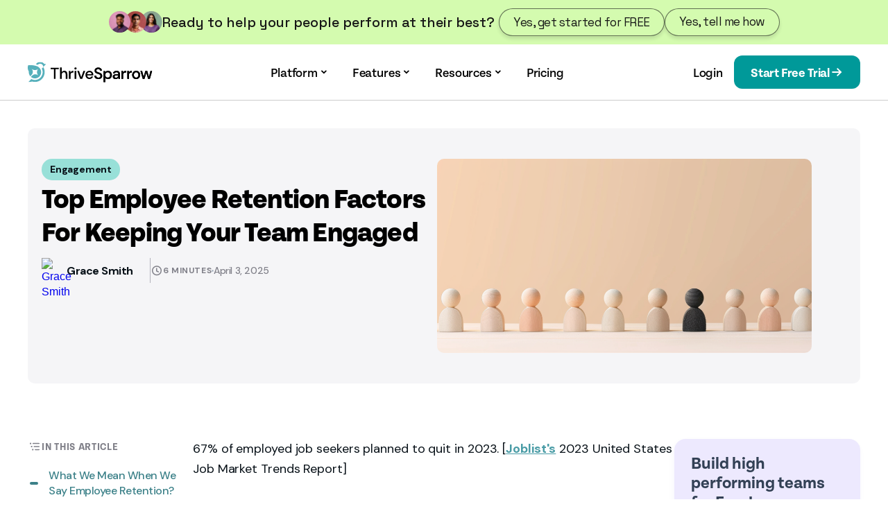

--- FILE ---
content_type: text/html
request_url: https://www.thrivesparrow.com/blog/top-employee-retention-factors
body_size: 82643
content:
<!DOCTYPE html><!-- Last Published: Fri Jan 16 2026 17:44:53 GMT+0000 (Coordinated Universal Time) --><html data-wf-domain="www.thrivesparrow.com" data-wf-page="6488c2129b668acbbd8135a5" data-wf-site="6486c08c8896bd698cae7812" lang="en" data-wf-collection="6488c2129b668acbbd813583" data-wf-item-slug="top-employee-retention-factors"><head><meta charset="utf-8"/><title>Top Employee Retention Factors For Keeping Your Team Engaged</title><meta content="Uncover the ten most important things you can do to maintain good workers, from hiring the right people to creating a happy work environment. 6 minutes" name="description"/><meta content="Top Employee Retention Factors For Keeping Your Team Engaged" property="og:title"/><meta content="Uncover the ten most important things you can do to maintain good workers, from hiring the right people to creating a happy work environment. 6 minutes" property="og:description"/><meta content="https://cdn.prod.website-files.com/6488c1e1383b7df38f1064c4/65cb4f7978bde877a4339eb8_top-employee-retention-factors.png" property="og:image"/><meta content="Top Employee Retention Factors For Keeping Your Team Engaged" property="twitter:title"/><meta content="Uncover the ten most important things you can do to maintain good workers, from hiring the right people to creating a happy work environment. 6 minutes" property="twitter:description"/><meta content="https://cdn.prod.website-files.com/6488c1e1383b7df38f1064c4/65cb4f7978bde877a4339eb8_top-employee-retention-factors.png" property="twitter:image"/><meta property="og:type" content="website"/><meta content="summary_large_image" name="twitter:card"/><meta content="width=device-width, initial-scale=1" name="viewport"/><link href="https://cdn.prod.website-files.com/6486c08c8896bd698cae7812/css/thrivesparrow.shared.0537e1d01.css" rel="stylesheet" type="text/css" integrity="sha384-BTfh0B89vBAMEsv+KfiGgmVb/VJsW3i8xvK/PC9iEtlB6BjSgux3xM9uIfGbo1Kn" crossorigin="anonymous"/><link href="https://cdn.prod.website-files.com/6486c08c8896bd698cae7812/css/thrivesparrow.6488c2129b668acbbd8135a5-7bd150220.css" rel="stylesheet" type="text/css" integrity="sha384-aOKzb5fhlxvSYfJp/bWetV5+158dmuG1JehgW5c+k5uITVj0cZxEAyP5nChtFr0U" crossorigin="anonymous"/><link href="https://fonts.googleapis.com" rel="preconnect"/><link href="https://fonts.gstatic.com" rel="preconnect" crossorigin="anonymous"/><script src="https://ajax.googleapis.com/ajax/libs/webfont/1.6.26/webfont.js" type="text/javascript"></script><script type="text/javascript">WebFont.load({  google: {    families: ["DM Sans:regular,500,700","Caveat:regular,500,700","Space Grotesk:regular,500,700"]  }});</script><script type="text/javascript">!function(o,c){var n=c.documentElement,t=" w-mod-";n.className+=t+"js",("ontouchstart"in o||o.DocumentTouch&&c instanceof DocumentTouch)&&(n.className+=t+"touch")}(window,document);</script><link href="https://cdn.prod.website-files.com/6486c08c8896bd698cae7812/649196e02a0b32f53ca71189_favicon-32x32.png" rel="shortcut icon" type="image/x-icon"/><link href="https://cdn.prod.website-files.com/6486c08c8896bd698cae7812/649197851903bc0330b89563_Webclipper.png" rel="apple-touch-icon"/><link rel="preconnect" href="https://cdn.prod.website-files.com" crossorigin>

<style>
  html,body {
    -webkit-font-smoothing: antialiased !important;
    scroll-behavior: smooth;
  }
</style><link rel="canonical" href="https://www.thrivesparrow.com/blog/top-employee-retention-factors" />
<link rel="preload" fetchpriority="high"  as="image" href="https://cdn.prod.website-files.com/6488c1e1383b7df38f1064c4/65cb4f7978bde877a4339eb8_top-employee-retention-factors.png" >
<style>
.inner-category-box[data-label="Engagement"] {
    background: #98E0D8;
}
.inner-category-box[data-label="Recognition"] {
    background: #F4B583;
}
.inner-category-box[data-label="Performance Management"] {
    background: #BAE2FF;
}
.inner-category-box[data-label="Performance Reviews"] {
    background: #E4BFFF;
}
.inner-category-box[data-label="Goals and OKRs"] {
    background: #FFB09C;
}
.inner-category-box[data-label="New Releases"] {
    background: #F4B583;
}
.blog-button_testing {
  background-image: linear-gradient(to right, #B53DFF, #3A89FF, #3A89FF, #B53DFF);
  background-size: 300%;
  background-position: left;
  transition: 1s background-position ease-in-out;
  cursor: pointer;
}
.blog-button_testing:hover {
  background-position: right;
}
#pop-up_back-button {
  display: none;
}
figure a:hover {
  color: transparent !important;
  background: transparent !important;
}

.new-error_text{
  visibility:hidden;
/*display:none;*/
}
.dec-19-error-text{
/*visibility:hidden;*/
  display:none;
}
.loader-container{
  width: 400px;
  height: 600px;
  display: flex;
  justify-content: center;
  align-items: center;
  margin: auto;
  display:none;
}
.loader {
  width: 7px;
  height: 7px;
  border-radius: 50%;
  display: block;
  margin:15px auto;
  position: relative;
  color: #64748B;
  left: -100px;
  box-sizing: border-box;
  animation: shadowRolling 2s linear infinite;
}
@keyframes shadowRolling {
  0% {
    box-shadow: 0px 0 rgba(255, 255, 255, 0), 0px 0 rgba(255, 255, 255, 0), 0px 0 rgba(255, 255, 255, 0), 0px 0 rgba(255, 255, 255, 0);
  }
  12% {
    box-shadow: 100px 0 #fff, 0px 0 rgba(255, 255, 255, 0), 0px 0 rgba(255, 255, 255, 0), 0px 0 rgba(255, 255, 255, 0);
  }
  25% {
    box-shadow: 110px 0 #fff, 100px 0 #fff, 0px 0 rgba(255, 255, 255, 0), 0px 0 rgba(255, 255, 255, 0);
  }
  36% {
    box-shadow: 120px 0 #fff, 110px 0 #fff, 100px 0 #fff, 0px 0 rgba(255, 255, 255, 0);
  }
  50% {
    box-shadow: 130px 0 #fff, 120px 0 #fff, 110px 0 #fff, 100px 0 #fff;
  }
  62% {
    box-shadow: 200px 0 rgba(255, 255, 255, 0), 130px 0 #fff, 120px 0 #fff, 110px 0 #fff;
  }
  75% {
    box-shadow: 200px 0 rgba(255, 255, 255, 0), 200px 0 rgba(255, 255, 255, 0), 130px 0 #fff, 120px 0 #fff;
  }
  87% {
    box-shadow: 200px 0 rgba(255, 255, 255, 0), 200px 0 rgba(255, 255, 255, 0), 200px 0 rgba(255, 255, 255, 0), 130px 0 #fff;
  }
  100% {
    box-shadow: 200px 0 rgba(255, 255, 255, 0), 200px 0 rgba(255, 255, 255, 0), 200px 0 rgba(255, 255, 255, 0), 200px 0 rgba(255, 255, 255, 0);
  }
}

.div-block-259 {
  display: none;
}

.front-paragraph-section {
  color: var(--081118);
  letter-spacing: -.72px;
  border-left: 4px solid #b2b2bb4d;
  padding-left: 32px;
  font-size: 36px;
  line-height: 140%;
  display: block;
}

/*styles for custom Table of contents*/
.toc-container {
  max-width: 700px;
  height: 100%;
  background-color: #f3f9fa;
  border-radius: 10px;
  margin: auto;
  position: relative;
}
.toc-top {
  cursor: pointer;
  position: ;
  display: flex;
  flex-direction: row;
  align-items: center;
  justify-content: space-between;
  background-color: #4a9ca6;
  padding: 0px 40px 0px 40px;
  border-radius: 10px;
  width: inherit;
}
.toc-top h3 {
  color: #fff;
  font-family: "DM Sans", sans-serif;
  font-size: 25px;
  font-weight: 700;
  line-height: 140%;
}
.toc-content {
  padding: 30px 40px 45px 30px;
  box-sizing: content-box;
}
.toc-questions {
  margin-bottom: 0px !important;
}
.toc-questions li {
  padding: 10px 0 10px 10px;
  color: #000;
  font-family: "DM Sans";
  font-size: 18px;
  font-weight: 400;
  line-height: 133.333%;
  opacity: 1;
  margin-bottom: 0px !important;
}

/* start of table */
.table-container, .small-table-container {
  overflow-y: hidden;
  margin-bottom: 40px;
  border: 1px solid rgba(198, 198, 198, 1);
  border-radius: 20px;
  width: 100%;
  max-width: 95vw;
}
table {
  width: 100%;
  height: 408px;
  border-spacing: 0;
}
table td, table th {
  border-bottom: 1px solid rgba(198, 198, 198, 1);
  padding: 10px;
}
table td:not(:nth-child(1)), table th:not(:nth-child(1)) {
  border-left: 1px solid rgba(198, 198, 198, 1);
}
table tr:last-child>td {
  border-bottom: none;
}
th:first-child {
  border-top-left-radius: 20px;
}
th:last-child {
  border-top-right-radius: 20px;
}
tr {
  color: #081118;
}
.table-container tr:nth-child(odd) {
  background-color: rgba(248, 248, 248, 1);
}
.table-container tr:first-child {
  background-color: rgba(207, 228, 255, 1);
}
th,td {
  padding: 8px;
  width: 140px;
}
th {
  color: rgba(0, 0, 0, 1);
  font-family: 'Tenon', sans-serif;
  font-size: 18px;
}
td {
  font-family: 'DM Sans', sans-serif;
  font-weight: 400;
  font-size: 16px;
  line-height: 19.2px;
}
/* end of the table*/

.rich-final-section img {
  margin-bottom: 24px !important;
}
.w-richtext figure.w-richtext-figure-type-image, .w-richtext figure[data-rt-type=image] {
  margin-bottom: 40px;
}

.header-container {
  box-shadow: rgba(38, 38, 39, 0.05) 0px 1px 6px;
}
.w-dropdown-toggle.w--open {
  color:#0C92A2;
}
.blog-form-container {
  display:flex;
  align-items:center;
  justify-content: center;
  margin-top: 40px;
  margin-bottom: 20px;

}
@media screen and (max-width: 690px) {
  .blog-form-container{
    display: flex;
    align-items: center;
    justify-content: center;
    margin-top: 40px;
    margin-bottom: 20px;
    gap:15px;
    flex-direction: column;
  }
  .blog-form {
    width:100%;
  }
  .blog-form-btn {
    width: 100%;
    margin-left:0px !important;
    height: 54px !important;
  }
}

.blog-form {
  width: 557px;
  height: 54px;
  background: #F5F5F7;
  border: 1px solid rgba(100, 116, 139, 0.15);
  border-radius: 100px;
  padding:17px 27px;
}
.blog-form-btn {
  padding: 10px 12px 10px 20px;
  background: #081118;
  border-radius: 100px;
  border:none;
  outline:none;
  margin-left:-163px;
  height:44px;
  font-family: 'DM Sans';
  font-style: normal;
  font-weight: 700;
  font-size: 16px;
  line-height: 140%;
  text-align: center;
  letter-spacing: -0.015em;
  color: #FAFAFC;
}

.rich-text-block-3 p a {
  text-decoration: none;
  color: #448E97;
}
.rich-text-block-3 ol li {
  font-size:20px;
  letter-spacing: -0.005em;
  margin-bottom:0px;
}
.rich-text-block-3.commo-rich-text li {
  margin-bottom:0px;
}
.rich-text-block-3.commo-rich-text li::maker {
  letter-spacing: -0.005em;
}
.rich-text-block-3.commo-rich-text {
  color: #081118;
  letter-spacing: -.005em;
  font-family: DM Sans, sans-serif;
  font-size: 20px;
  line-height:140%;
 }

.sidebar-ul-li {
  color: var(--netural400);
  letter-spacing: -.48px;
  width: 100%;
  max-width: 214px;
  padding-left: 10px;
  font-family: DM Sans, sans-serif;
  font-weight: 500;
}
.sidebar-list {
  list-style: none;
  padding-left: 10px;
}
.sidebar-ul-li {
  padding-left:0px;
}
.sidebar-list li {
  position: relative; 
  padding-left: 10px; 
  margin-bottom: 10px;
}
.sidebar-list li::before {
  content: ""; 
  width: 4px;
  height: 4px;
  border-radius: 100%;
  background:  #3B8088;
  position: absolute;
  left: 0px;
  top: 25%;
  transform: translateY(-50%);
  opacity:70%;
  transition: all .3s cubic-bezier(.645,.045,.355,1);
}

.sidebar-list li.active::before {
  content: ""; 
  width: 12px;
  height: 4px;
  border-radius: 100px;
  background:  #3B8088;
  position: absolute;
  left: -7px;
  top: 25%;
  transform: translateY(-50%);
  opacity:100%;
  transition: all .3s cubic-bezier(.645,.045,.355,1);
}
 
.sidebar-ul-li {
  font-size:16px;
}
.sidebar-ul-li-container {
  transition:all .3s;
  opacity:70%;
  cursor:pointer;
}
.sidebar-ul-li-container:hover {
  opacity:100%;
}
.sidebar-ul-li-container a {
  text-decoration: none;
  display: block;
  padding-left: 10px;
  transition: all .3s cubic-bezier(.645,.045,.355,1);
}
.sidebar-ul-li-container:hover a {
  color:#081118;
}

.sidebar-ul-li-container.active { opacity:100%; }
.sidebar-ul-li-container.active a { color:#3B8088;}
.sidebar-ul-li-container:target { color: color:#3B8088;}

.submit-btn-section-engagement {
  box-shadow: 0px 4.85342264175415px 6.4712300300598145px 0px rgba(68, 118, 154, 0.05), 0px 13.419092178344727px 17.892122268676758px 0px rgba(68, 118, 154, 0.08), 0px 32.30800247192383px 43.07733917236328px 0px rgba(68, 118, 154, 0.30);
}
.front-paragraph-section {
  color:#081118 !important;
  font-family: DM Sans !important;
  font-size: 36px !important; 
  font-style: normal !important;
  font-weight: 400 !important;
  line-height: 140% !important; 
  letter-spacing: -0.72px !important; 
  margin:48px 0px !important;
  padding-left:30px !important;
  opacity:100% !important;
}
.collection-list-7.w-dyn-items.w-row > div:nth-child(3) {
  padding-right:0px !important;
}
.bottomcta .submit-btn-section-engagement img {
  margin-bottom:24px !important;
}
ul {
  padding-left:24px;
}
.sidebar-list li::before {
  top: 50% !important;
}
.sidebar-list li.active::before {
  top: 50% !important;
}
.rich-final-section p {
  opacity: 1 !important;
  letter-spacing: -.09px;
  margin-bottom: 24px;
  font-size: 18px;
}
.rich-final-section li {
  opacity: 1 !important;
  letter-spacing: -.09px;
  margin-bottom: 18px;
  font-family: DM Sans, sans-serif;
  font-size: 18px;
  line-height: 165%;
}

/* Hyperlinks color change*/
.rich-final-section a {
  color: #4A9CA6;
  font-family: "DM Sans";
  font-size: 18px;
  font-style: normal;
  font-weight: 600;
  line-height: 28px;
  text-decoration-line: underline;
  opacity: 1 !important;
}
.rich-final-section a:hover {
  background-color: #4A9CA6;
  color: #fff;
  font-family: "DM Sans";
  font-size: 18px;
  font-style: normal;
  font-weight: 600;
  line-height: 28px;
  text-decoration-line: none;
  opacity: 1 !important;
}

/*FAQ*/
.accordion__item.feb-12 {
  color: transparent;
}
.accordion__item.feb-12:hover {
  background-color: transparent;
}
.accordion__item.feb-12 img {
  border: none;
  margin: 0 !important;
}
.answer-text-f3 {
  color: #808089 !important;
  margin: 0 !important;
}
.accordion__item > .jsaccordion-header > .js-accordion-icon {
  position: relative;
  display: block;
  top: 2px;
  transition: .3s all;
  transform: rotate(0deg);
  opacity: 100;
}
.accordion__item.active > .jsaccordion-header > .js-accordion-icon {
  transform: rotate(180deg);
}

/*Quotes*/
.quotes-container {
  position: relative;
  margin-bottom: 30px;
}
.quotes {
  background-color: rgba(234, 233, 255, 1);
  padding: 25px 38px;
  border-radius: 24px;
}
.quotes-text {
  color: #000;
  font-family: "DM Sans", sans-serif;
  font-size: 24px;
  font-style: normal;
  font-weight: 400;
  line-height: 36px;
  margin-bottom: 0;
}
.quotes-border {
  position: absolute;
  z-index: -1;
  top: 5%;
  background-color: rgba(140, 125, 234, 1);
  height: 100%;
  width: 100%;
  border-radius: 24px;
  flex-shrink: 0;
}

/*Testimonial DIV*/
.w-layout-hflex {
  flex-direction: row;
  display: flex;
}
.listicle-testimonial_wrapper {
  margin: var(--_styles---heading--h1-size) 0px;
  padding: 24px 24px 40px;
  background: #F1F5F9;
  gap: 32px;
  border-radius: 32px;
}
.listicle-testimonial_wrapper img {
  height: 344px;
  width: 100%;
  object-fit: cover;
  object-position: top;
  border-radius: 10px;
  margin: 0px;
}
.listicle-testimonial_wrapper h3 {
  color: var(--black);
  font-size: var(--_styles---heading--h5-size) !important;
  line-height: var(--_styles---heading_line-height--h5) !important;
  margin-top: 0px;
  margin-bottom: 16px !important;
}
.listicle-testimonial_wrapper p {
  color: var(--black) !important;
  font-size: var(--_styles---text-paragraph--lg-size) !important;
  line-height: var(--_styles---text-paragraph_line-height--lg-size) !important;
  letter-spacing: -.08px !important;
}
.listicle-testimonial_wrapper .w-button {
  display: flex;
  height: 40px;
  padding: 24px 20px;
  justify-content: center;
  align-items: center;
  border-radius: 64px;
  background: #32939F;
  color: #FFF;
  font-weight: 700;
  text-decoration: none;
  width: max-content
}

.submit-btn-section-engagement.lp-cta-top.mar-18-new-cta-color.mar-20.may-8 {
  width: 226px;
  margin-left: -232px;
}


@media screen and (max-width: 991px) {
    #hubspot-calendar-form {
      height: 55vh;
      width: 85vw;
      margin-top: -60px;
    }
}
@media screen and (max-width: 767px) {
  .submit-btn-section-engagement.lp-cta-top.mar-18-new-cta-color.mar-20.may-8 {
    width: 100%;
    margin-left: 0px;
  }
  .main-content,.div-block-44,.rich-final-section {
    width: 100%
  }
  .toc-top {
    padding: 0 24px;
  }
  .toc-top h3 {
    margin-top: 16px;
    margin-bottom: 16px;
    font-size: 20px;
  }
  .toc-top svg { width:24px; height:24px; }
  .toc-content {
    padding: 18px 24px 24px 22px;
  }
  .toc-questions, .toc-questions li, .toc-questions li a {
    font-size: 16px;
  }
}
</style></head><body><div id="popup-cta" style="display:none" class="blog-popup_container"><a id="blog-popup-open-button" data-w-id="dfb10bf1-a32a-60b7-661e-9f18d482814a" href="#" class="blog-popup-open-button w-button">Button Text</a><a id="blog-popup-close-button" data-w-id="dfb10bf1-a32a-60b7-661e-9f18d482814c" href="#" class="blog-popup-close-button w-button">Button Text</a><div class="modal-centering"><div id="modal-bg" style="opacity:0" class="modal-bg"></div><div id="blog-popup" style="-webkit-transform:translate3d(0, 0, 0) scale3d(0, 0, 1) rotateX(0) rotateY(0) rotateZ(0) skew(0, 0);-moz-transform:translate3d(0, 0, 0) scale3d(0, 0, 1) rotateX(0) rotateY(0) rotateZ(0) skew(0, 0);-ms-transform:translate3d(0, 0, 0) scale3d(0, 0, 1) rotateX(0) rotateY(0) rotateZ(0) skew(0, 0);transform:translate3d(0, 0, 0) scale3d(0, 0, 1) rotateX(0) rotateY(0) rotateZ(0) skew(0, 0)" class="blog-popup"><img src="https://cdn.prod.website-files.com/6486c08c8896bd698cae7812/6628fc9684ce6a2b2c0ad1b8_close.svg" loading="lazy" id="popup-close-cta-btn" alt="" class="pop-up-close-button"/><div class="popup-image-container"><img src="https://cdn.prod.website-files.com/plugins/Basic/assets/placeholder.60f9b1840c.svg" loading="lazy" alt="" class="engage-img w-dyn-bind-empty"/><img src="https://cdn.prod.website-files.com/plugins/Basic/assets/placeholder.60f9b1840c.svg" loading="lazy" alt="" class="kudos-img w-condition-invisible w-dyn-bind-empty"/><img src="https://cdn.prod.website-files.com/plugins/Basic/assets/placeholder.60f9b1840c.svg" loading="lazy" alt="" class="perform-img w-condition-invisible w-dyn-bind-empty"/><img src="https://cdn.prod.website-files.com/plugins/Basic/assets/placeholder.60f9b1840c.svg" loading="lazy" alt="" class="goals-and-okrs-img w-condition-invisible w-dyn-bind-empty"/><img src="https://cdn.prod.website-files.com/plugins/Basic/assets/placeholder.60f9b1840c.svg" loading="lazy" alt="" class="performance-reviews-img w-condition-invisible w-dyn-bind-empty"/><img src="https://cdn.prod.website-files.com/plugins/Basic/assets/placeholder.60f9b1840c.svg" loading="lazy" alt="" class="new-releases-img w-condition-invisible w-dyn-bind-empty"/></div><div class="pop-up-info-container"><div class="info-heading-container"><h2 class="blog-popup-heading w-dyn-bind-empty"></h2></div><div class="info-paragraph-container"><p class="blog-popup-paragraph w-dyn-bind-empty"></p></div><div class="info-form-container"><div class="engagement-popup_form mar-26-hero_cta mar-26-integration_hero-form may-7"><div class="engage-form-block color-cta-form mar-20 w-form"><form id="engage-cta-form" name="email-form" data-name="Email Form" method="get" class="engage-form featurespage-form hero-feature mar-20" data-wf-page-id="6488c2129b668acbbd8135a5" data-wf-element-id="dfb10bf1-a32a-60b7-661e-9f18d4828160"><div class="div-block-167 input-container hero-form-container hero-input-btn modal-button btn-container dec-15-template dec-19-signup-modal mar-20 may-7"><input class="blog-engage-input lp-input color-cta-input new-lp-report-secton-input mar-20 w-input" maxlength="256" name="email" data-name="Email" placeholder="Enter your email address" type="email" id="engage-cta-form-input" required=""/></div><div id="engage-cta-form-btn" class="submit-btn-section-engagement lp-cta-top mar-18-new-cta-color mar-20"><div class="text-block-112 lp-cat-btn-text color-cta-text">Signup for free</div><img src="https://cdn.prod.website-files.com/6486c08c8896bd698cae7812/64df49f56f095d86592f8cde_whiteright.svg" loading="lazy" width="24" height="24" alt="Right arrow"/></div></form><div class="success-message-13 w-form-done"><div class="div-block-168"><img src="https://cdn.prod.website-files.com/6486c08c8896bd698cae7812/64900219dc6153f840ef801e_Icon%20wrapper%20(8).svg" loading="lazy" alt="tick"/><div class="text-block-114">Thank you for joining our early access journey. Stay tuned!</div></div></div><div class="w-form-fail"><div>Oops! Something went wrong while submitting the form.</div></div></div><div id="engage-cta-error-text" class="errortext-div"><div id="cta-form-error-msg" class="text-block-93">work email is required </div></div></div><div class="recognize-popup_form mar-26-hero_cta mar-26-integration_hero-form may-7 w-condition-invisible"><div class="recognize-form-block color-cta-form mar-20 w-condition-invisible w-form"><form id="recognize-cta-form" name="email-form" data-name="Email Form" method="get" class="recognize-form featurespage-form hero-feature mar-20" data-wf-page-id="6488c2129b668acbbd8135a5" data-wf-element-id="dfb10bf1-a32a-60b7-661e-9f18d4828174"><div class="div-block-167 input-container hero-form-container hero-input-btn modal-button btn-container dec-15-template dec-19-signup-modal mar-20 may-7"><input class="blog-recognize-input lp-input color-cta-input new-lp-report-secton-input mar-20 w-input" maxlength="256" name="email" data-name="Email" placeholder="Enter your email address" type="email" id="recognize-cta-form-input" required=""/></div><div id="recognize-cta-form-btn" class="submit-btn-section-engagement lp-cta-top mar-18-new-cta-color mar-20"><div class="text-block-112 lp-cat-btn-text color-cta-text">Signup for free</div><img src="https://cdn.prod.website-files.com/6486c08c8896bd698cae7812/64df49f56f095d86592f8cde_whiteright.svg" loading="lazy" width="24" height="24" alt="Right arrow"/></div></form><div class="success-message-13 w-form-done"><div class="div-block-168"><img src="https://cdn.prod.website-files.com/6486c08c8896bd698cae7812/64900219dc6153f840ef801e_Icon%20wrapper%20(8).svg" loading="lazy" alt="tick"/><div class="text-block-114">Thank you for joining our early access journey. Stay tuned!</div></div></div><div class="w-form-fail"><div>Oops! Something went wrong while submitting the form.</div></div></div><div id="recognize-cta-error-text" class="errortext-div"><div id="cta-form-error-msg" class="text-block-93">work email is required </div></div></div><div class="performance-popup_form mar-26-hero_cta mar-26-integration_hero-form may-7 w-condition-invisible"><div class="performance-form-block color-cta-form mar-20 w-condition-invisible w-form"><form id="performance-cta-form" name="email-form" data-name="Email Form" method="get" class="performance-form featurespage-form hero-feature mar-20" data-wf-page-id="6488c2129b668acbbd8135a5" data-wf-element-id="dfb10bf1-a32a-60b7-661e-9f18d4828188"><div class="div-block-167 input-container hero-form-container hero-input-btn modal-button btn-container dec-15-template dec-19-signup-modal mar-20 may-7"><input class="blog-performance-input lp-input color-cta-input new-lp-report-secton-input mar-20 w-input" maxlength="256" name="email" data-name="Email" placeholder="Enter your email address" type="email" id="performance-cta-form-input" required=""/></div><div id="performance-cta-form-btn" class="submit-btn-section-engagement lp-cta-top mar-18-new-cta-color mar-20"><div class="text-block-112 lp-cat-btn-text color-cta-text">Signup for free</div><img src="https://cdn.prod.website-files.com/6486c08c8896bd698cae7812/64df49f56f095d86592f8cde_whiteright.svg" loading="lazy" width="24" height="24" alt="Right arrow"/></div></form><div class="success-message-13 w-form-done"><div class="div-block-168"><img src="https://cdn.prod.website-files.com/6486c08c8896bd698cae7812/64900219dc6153f840ef801e_Icon%20wrapper%20(8).svg" loading="lazy" alt="tick"/><div class="text-block-114">Thank you for joining our early access journey. Stay tuned!</div></div></div><div class="w-form-fail"><div>Oops! Something went wrong while submitting the form.</div></div></div><div id="performance-cta-error-text" class="errortext-div"><div id="cta-form-error-msg" class="text-block-93">work email is required </div></div></div><div class="performance-popup_form mar-26-hero_cta mar-26-integration_hero-form may-7 w-condition-invisible"><div class="performance-form-block color-cta-form mar-20 w-condition-invisible w-form"><form id="previews-cta-form" name="email-form" data-name="Email Form" method="get" class="performance-form featurespage-form hero-feature mar-20" data-wf-page-id="6488c2129b668acbbd8135a5" data-wf-element-id="dfb10bf1-a32a-60b7-661e-9f18d482819c"><div class="div-block-167 input-container hero-form-container hero-input-btn modal-button btn-container dec-15-template dec-19-signup-modal mar-20 may-7"><input class="blog-performance-input lp-input color-cta-input new-lp-report-secton-input mar-20 w-input" maxlength="256" name="email" data-name="Email" placeholder="Enter your email address" type="email" id="previews-cta-form-input" required=""/></div><div id="previews-cta-form-btn" class="submit-btn-section-engagement lp-cta-top mar-18-new-cta-color mar-20"><div class="text-block-112 lp-cat-btn-text color-cta-text">Signup for free</div><img src="https://cdn.prod.website-files.com/6486c08c8896bd698cae7812/64df49f56f095d86592f8cde_whiteright.svg" loading="lazy" width="24" height="24" alt="Right arrow"/></div></form><div class="success-message-13 w-form-done"><div class="div-block-168"><img src="https://cdn.prod.website-files.com/6486c08c8896bd698cae7812/64900219dc6153f840ef801e_Icon%20wrapper%20(8).svg" loading="lazy" alt="tick"/><div class="text-block-114">Thank you for joining our early access journey. Stay tuned!</div></div></div><div class="w-form-fail"><div>Oops! Something went wrong while submitting the form.</div></div></div><div id="previews-cta-error-text" class="errortext-div"><div id="cta-form-error-msg" class="text-block-93">work email is required </div></div></div><div class="performance-popup_form mar-26-hero_cta mar-26-integration_hero-form may-7 w-condition-invisible"><div class="performance-form-block color-cta-form mar-20 w-condition-invisible w-form"><form id="goals-cta-form" name="email-form" data-name="Email Form" method="get" class="performance-form featurespage-form hero-feature mar-20" data-wf-page-id="6488c2129b668acbbd8135a5" data-wf-element-id="dfb10bf1-a32a-60b7-661e-9f18d48281b0"><div class="div-block-167 input-container hero-form-container hero-input-btn modal-button btn-container dec-15-template dec-19-signup-modal mar-20 may-7"><input class="blog-performance-input lp-input color-cta-input new-lp-report-secton-input mar-20 w-input" maxlength="256" name="email" data-name="Email" placeholder="Enter your email address" type="email" id="goals-cta-form-input" required=""/></div><div id="goals-cta-form-btn" class="submit-btn-section-engagement lp-cta-top mar-18-new-cta-color mar-20"><div class="text-block-112 lp-cat-btn-text color-cta-text">Signup for free</div><img src="https://cdn.prod.website-files.com/6486c08c8896bd698cae7812/64df49f56f095d86592f8cde_whiteright.svg" loading="lazy" width="24" height="24" alt="Right arrow"/></div></form><div class="success-message-13 w-form-done"><div class="div-block-168"><img src="https://cdn.prod.website-files.com/6486c08c8896bd698cae7812/64900219dc6153f840ef801e_Icon%20wrapper%20(8).svg" loading="lazy" alt="tick"/><div class="text-block-114">Thank you for joining our early access journey. Stay tuned!</div></div></div><div class="w-form-fail"><div>Oops! Something went wrong while submitting the form.</div></div></div><div id="goals-cta-error-text" class="errortext-div"><div id="cta-form-error-msg" class="text-block-93">work email is required </div></div></div><div class="recognize-popup_form mar-26-hero_cta mar-26-integration_hero-form may-7 w-condition-invisible"><div class="release-form-block color-cta-form mar-20 w-condition-invisible w-form"><form id="releases-cta-form" name="email-form" data-name="Email Form" method="get" class="recognize-form featurespage-form hero-feature mar-20" data-wf-page-id="6488c2129b668acbbd8135a5" data-wf-element-id="c2029107-6212-c022-01ee-c8585153d26e"><div class="div-block-167 input-container hero-form-container hero-input-btn modal-button btn-container dec-15-template dec-19-signup-modal mar-20 may-7"><input class="blog-recognize-input lp-input color-cta-input new-lp-report-secton-input mar-20 w-input" maxlength="256" name="email" data-name="Email" placeholder="Enter your email address" type="email" id="releases-cta-form-input" required=""/></div><div id="releases-cta-form-btn" class="submit-btn-section-engagement lp-cta-top mar-18-new-cta-color mar-20"><div class="text-block-112 lp-cat-btn-text color-cta-text">Signup for free</div><img src="https://cdn.prod.website-files.com/6486c08c8896bd698cae7812/64df49f56f095d86592f8cde_whiteright.svg" loading="lazy" width="24" height="24" alt="Right arrow"/></div></form><div class="success-message-13 w-form-done"><div class="div-block-168"><img src="https://cdn.prod.website-files.com/6486c08c8896bd698cae7812/64900219dc6153f840ef801e_Icon%20wrapper%20(8).svg" loading="lazy" alt="tick"/><div class="text-block-114">Thank you for joining our early access journey. Stay tuned!</div></div></div><div class="w-form-fail"><div>Oops! Something went wrong while submitting the form.</div></div></div><div id="releases-cta-error-text" class="errortext-div"><div id="cta-form-error-msg" class="text-block-93">work email is required </div></div></div></div><div class="div-block-239 hide"><div class="text-block-152">14-Day Free Trial</div><img src="https://cdn.prod.website-files.com/6486c08c8896bd698cae7812/6628f90a6bdf7b8be34cce4d_dot%5D.svg" loading="lazy" alt=""/><div class="text-block-151">No credit card required</div></div></div></div></div></div><div id="popup-cta" class="blog-popup_container is-full w-condition-invisible"><a id="blog-popup-open-button" data-w-id="3a991348-f045-a339-ae9d-99a3a9a7b900" href="#" class="blog-popup-open-button w-button">Button Text</a><a id="blog-popup-close-button" data-w-id="3ab53db2-f972-1bb1-8e6b-38cf7e41581a" href="#" class="blog-popup-close-button w-button">Button Text</a><div class="modal-centering"><div id="modal-bg" class="modal-bg is-full"><img src="https://cdn.prod.website-files.com/6486c08c8896bd698cae7812/67a489cfdec81b3da5985ec6_Close-fil-icon.svg" loading="lazy" id="popup-close-cta-btn" alt="" class="pop-up-close-button"/></div><div id="pop-up_back-button" class="pop-up_back-button w-embed"><svg xmlns="http://www.w3.org/2000/svg" viewBox="0 0 32 32" fill="none">
  <path d="M5.34662 15.9737H25.3333M13.3506 7.98438L5.33594 16.0004L13.3506 24.0164" stroke="#171717" stroke-width="1.8" stroke-linecap="round" stroke-linejoin="round"/>
</svg></div><div id="blog-popup" class="blog-popup is-full"><div class="pop-up-info-container is-full_container"><div class="pop-up-info-container is-full"><div class="info-heading-container"><h2 class="blog-popup-heading w-dyn-bind-empty"></h2></div><div class="info-paragraph-container"><p class="blog-popup-paragraph w-dyn-bind-empty"></p></div><div class="info-form-container is-full"><div class="w-form"><form id="email-form" name="email-form" data-name="Email Form" method="get" class="blog-form_testing" data-wf-page-id="6488c2129b668acbbd8135a5" data-wf-element-id="62ee97eb-492c-7213-e6c2-f51ec17a91bc"><div><input class="blog-input_testing w-input" maxlength="256" name="email" data-name="Email" placeholder="Enter your email address" type="email" id="demo-email" required=""/><div id="demo-email-error-text" class="new-error_text">Must be a business email</div></div><div id="blog-button_testing" class="blog-button_testing"><div id="blog-button_testing-text">Request Free Demo</div><img src="https://cdn.prod.website-files.com/6486c08c8896bd698cae7812/664725070b198f81a644128c_forward-arrow.svg" loading="lazy" width="24" id="right-arrow-icon" alt="white arrow indicating to the right direction"/><div id="demo-loader" class="loader-container"><div class="w-embed"><span class="loader"></span></div></div></div></form><div class="w-form-done"><div>Thank you! Your submission has been received!</div></div><div class="w-form-fail"><div>Oops! Something went wrong while submitting the form.</div></div></div></div></div><div class="pop-up-info-container is-secondstep"><div class="w-embed"><div style="display: flex; flex-direction: column; gap: 56px;">
  <div
    style="
      display: block;
      font-family: Tenon;
      font-size: 36px;
      font-weight: 700;
      letter-spacing: -0.5px;
      line-height: 111.111%;
      color: #171717;
    "
  >
    The Only Blueprint for Employee Success You'll Ever Need
  </div>
  <div
    style="
      color: #171717;
      font-family: 'DM Sans';
      font-weight: 500;
      line-height: 150%;
      grid-column-gap: 24px;
      grid-row-gap: 16px;
      grid-template-rows: auto;
      grid-template-columns: auto auto;
      grid-auto-columns: 1fr;
      display: grid;
    "
  >
    <div
      style="
        display: flex;
        gap: 8px;
        justify-items: center;
        align-items: center;
      "
    >
      <svg
        xmlns="http://www.w3.org/2000/svg"
        width="32"
        height="32"
        viewBox="0 0 32 32"
        fill="none"
      >
        <path
          d="M18.7214 13.2783L15.3733 16.6264"
          stroke="#525252"
          stroke-width="1.5"
          stroke-linecap="round"
          stroke-linejoin="round"
        />
        <path
          fill-rule="evenodd"
          clip-rule="evenodd"
          d="M18.668 7.99669V13.3322H24.0035L29.3391 7.99669L25.7816 6.21861L24.0035 2.66113L18.668 7.99669Z"
          stroke="#525252"
          stroke-width="1.5"
          stroke-linecap="round"
          stroke-linejoin="round"
        />
        <path
          d="M14.6664 5.29492C8.5817 5.66838 3.87545 10.7761 4.00023 16.8709C4.12501 22.9658 9.03636 27.8766 15.1312 28.0007C21.2261 28.1248 26.3333 23.418 26.706 17.3333"
          stroke="#525252"
          stroke-width="1.5"
          stroke-linecap="round"
          stroke-linejoin="round"
        />
        <path
          d="M21.6162 17.3353C21.2575 20.6195 18.4238 23.0694 15.1223 22.9496C11.8208 22.8298 9.17206 20.1811 9.0523 16.8796C8.93255 13.5781 11.3825 10.7444 14.6666 10.3857"
          stroke="#525252"
          stroke-width="1.5"
          stroke-linecap="round"
          stroke-linejoin="round"
        />
      </svg>
      <div>Align OKRs & Goals</div>
    </div>
    <div
      style="
        display: flex;
        gap: 8px;
        justify-items: center;
        align-items: center;
      "
    >
      <svg
        xmlns="http://www.w3.org/2000/svg"
        width="32"
        height="32"
        viewBox="0 0 32 32"
        fill="none"
      >
        <path
          fill-rule="evenodd"
          clip-rule="evenodd"
          d="M3.99512 22.3912C6.94186 22.3912 9.33067 24.78 9.33067 27.7268C9.33067 24.78 11.7195 22.3912 14.6662 22.3912C11.7195 22.3912 9.33067 20.0024 9.33067 17.0557C9.33067 20.0024 6.94186 22.3912 3.99512 22.3912Z"
          stroke="#525252"
          stroke-width="1.5"
          stroke-linecap="round"
          stroke-linejoin="round"
        />
        <path
          fill-rule="evenodd"
          clip-rule="evenodd"
          d="M17.334 18.3902C20.2807 18.3902 22.6695 20.7791 22.6695 23.7258C22.6695 20.7791 25.0583 18.3902 28.0051 18.3902C25.0583 18.3902 22.6695 16.0014 22.6695 13.0547C22.6695 16.0014 20.2807 18.3902 17.334 18.3902V18.3902Z"
          stroke="#525252"
          stroke-width="1.5"
          stroke-linecap="round"
          stroke-linejoin="round"
        />
        <path
          fill-rule="evenodd"
          clip-rule="evenodd"
          d="M9.33057 9.05235C12.2773 9.05235 14.6661 11.4412 14.6661 14.3879C14.6661 11.4412 17.0549 9.05235 20.0017 9.05235C17.0549 9.05235 14.6661 6.66354 14.6661 3.7168C14.6661 6.66354 12.2773 9.05235 9.33057 9.05235Z"
          stroke="#525252"
          stroke-width="1.5"
          stroke-linecap="round"
          stroke-linejoin="round"
        />
      </svg>
      <div>AI-Powered Analytics</div>
    </div>
    <div
      style="
        display: flex;
        gap: 8px;
        justify-items: center;
        align-items: center;
      "
    >
      <svg
        xmlns="http://www.w3.org/2000/svg"
        width="32"
        height="32"
        viewBox="0 0 32 32"
        fill="none"
      >
        <path
          d="M10.6667 12.6667H12M21.3333 12.6667H20M16 4C9.38267 4 4 9.38267 4 16C4 22.6173 9.38267 28 16 28C22.6173 28 28 22.616 28 16C28 9.384 22.616 4 16 4ZM20 18.6667C20 20.876 18.2093 22.6667 16 22.6667C13.7907 22.6667 12 20.876 12 18.6667H20Z"
          stroke="#525252"
          stroke-width="1.5"
          stroke-linecap="round"
          stroke-linejoin="round"
        />
      </svg>
      <div>eNPS Scores Benchmark</div>
    </div>
    <div
      style="
        display: flex;
        gap: 8px;
        justify-items: center;
        align-items: center;
      "
    >
      <svg
        xmlns="http://www.w3.org/2000/svg"
        width="32"
        height="32"
        viewBox="0 0 32 32"
        fill="none"
      >
        <path
          fill-rule="evenodd"
          clip-rule="evenodd"
          d="M28 9.33333V22.6667C28 25.612 25.612 28 22.6667 28H9.33333C6.388 28 4 25.612 4 22.6667V9.33333C4 6.388 6.388 4 9.33333 4H22.6667C25.612 4 28 6.388 28 9.33333Z"
          stroke="#525252"
          stroke-width="1.5"
          stroke-linecap="round"
          stroke-linejoin="round"
        />
        <path
          d="M28 16H21.7453C21.4933 16 21.2613 16.1427 21.1493 16.368L19.2627 20.14C19.0173 20.632 18.316 20.632 18.0707 20.14L13.9067 11.8147C13.6653 11.332 12.98 11.3214 12.724 11.796L10.6453 15.6494C10.528 15.8654 10.3027 16 10.0587 16H4"
          stroke="#525252"
          stroke-width="1.5"
          stroke-linecap="round"
          stroke-linejoin="round"
        />
      </svg>
      <div>Engagement Trends & Patterns</div>
    </div>
    <div
      style="
        display: flex;
        gap: 8px;
        justify-items: center;
        align-items: center;
      "
    >
      <svg
        xmlns="http://www.w3.org/2000/svg"
        width="32"
        height="32"
        viewBox="0 0 32 32"
        fill="none"
      >
        <path
          d="M27.4478 12.4703C27.8119 13.6121 27.9999 14.8027 28.0054 16.0011C28.0054 22.6313 22.6305 28.0061 16.0004 28.0061C9.37018 28.0061 3.99536 22.6313 3.99536 16.0011C3.99536 9.37092 9.37018 3.99609 16.0004 3.99609C17.1988 4.00151 18.3894 4.18952 19.5312 4.55366"
          stroke="#525252"
          stroke-width="1.5"
          stroke-linecap="round"
          stroke-linejoin="round"
        />
        <path
          d="M28.0053 5.69531L25.3535 8.34708L23.6528 6.64638"
          stroke="#525252"
          stroke-width="1.5"
          stroke-linecap="round"
          stroke-linejoin="round"
        />
        <path
          d="M10.1753 14.3011C10.1753 13.2152 11.0556 12.335 12.1414 12.335C13.2273 12.335 14.1076 13.2152 14.1076 14.3011C14.1076 16.7581 10.1753 16.7581 10.1753 19.6687H14.1076"
          stroke="#525252"
          stroke-width="1.5"
          stroke-linecap="round"
          stroke-linejoin="round"
        />
        <path
          d="M20.7116 19.6691V13.0157C20.713 12.7124 20.513 12.4451 20.2217 12.3608C19.9304 12.2765 19.6185 12.3957 19.4577 12.6529C18.6214 14.0054 17.709 15.5407 16.9207 16.8973C16.7895 17.1243 16.7898 17.4042 16.9215 17.6309C17.0532 17.8576 17.2961 17.9966 17.5583 17.9951H21.8254"
          stroke="#525252"
          stroke-width="1.5"
          stroke-linecap="round"
          stroke-linejoin="round"
        />
      </svg>
      <div>24/5 Customer Support</div>
    </div>
    <div
      style="
        display: flex;
        gap: 8px;
        justify-items: center;
        align-items: center;
      "
    >
      <svg
        xmlns="http://www.w3.org/2000/svg"
        width="33"
        height="32"
        viewBox="0 0 33 32"
        fill="none"
      >
        <path
          fill-rule="evenodd"
          clip-rule="evenodd"
          d="M21.8357 19.6929C19.987 19.6998 18.4826 18.2068 18.4756 16.3581C18.4686 14.5094 19.9616 13.0051 21.8103 12.9981C23.659 12.9911 25.1634 14.4841 25.1704 16.3328C25.175 17.2209 24.8259 18.0744 24.2003 18.7048C23.5746 19.3352 22.7238 19.6907 21.8357 19.6929V19.6929Z"
          stroke="#525252"
          stroke-width="1.5"
          stroke-linecap="round"
          stroke-linejoin="round"
        />
        <path
          fill-rule="evenodd"
          clip-rule="evenodd"
          d="M27.6717 28.005H16.0002C15.5403 28.0037 15.1679 27.6312 15.1665 27.1713V26.3377C15.1719 24.4982 16.6617 23.0083 18.5012 23.0029H25.1707C27.0102 23.0083 28.5 24.4982 28.5054 26.3377V27.1713C28.504 27.6312 28.1316 28.0037 27.6717 28.005V28.005Z"
          stroke="#525252"
          stroke-width="1.5"
          stroke-linecap="round"
          stroke-linejoin="round"
        />
        <path
          d="M21.4665 7.99636C19.1237 4.64309 14.8693 3.20785 10.974 4.4567C7.07874 5.70556 4.45192 9.34698 4.49566 13.4373C4.53939 17.5277 7.24348 21.1121 11.1646 22.2774"
          stroke="#525252"
          stroke-width="1.5"
          stroke-linecap="round"
          stroke-linejoin="round"
        />
        <path
          d="M15.6105 12.4424L13.3896 14.666L12.0557 13.3321"
          stroke="#525252"
          stroke-width="1.5"
          stroke-linecap="round"
          stroke-linejoin="round"
        />
      </svg>
      <div>Dedicated CSM</div>
    </div>
    <div
      style="
        display: flex;
        gap: 8px;
        justify-items: center;
        align-items: center;
      "
    >
      <svg
        xmlns="http://www.w3.org/2000/svg"
        width="32"
        height="32"
        viewBox="0 0 32 32"
        fill="none"
      >
        <path
          fill-rule="evenodd"
          clip-rule="evenodd"
          d="M25.3334 28H21.3334C19.8601 28 18.6667 26.8067 18.6667 25.3333V18.6667C18.6667 17.1933 19.8601 16 21.3334 16H25.3334C26.8067 16 28.0001 17.1933 28.0001 18.6667V25.3333C28.0001 26.8067 26.8067 28 25.3334 28Z"
          stroke="#525252"
          stroke-width="1.5"
          stroke-linecap="round"
          stroke-linejoin="round"
        />
        <path
          fill-rule="evenodd"
          clip-rule="evenodd"
          d="M25.3334 12H21.3334C19.8601 12 18.6667 10.8067 18.6667 9.33333V6.66667C18.6667 5.19333 19.8601 4 21.3334 4H25.3334C26.8067 4 28.0001 5.19333 28.0001 6.66667V9.33333C28.0001 10.8067 26.8067 12 25.3334 12Z"
          stroke="#525252"
          stroke-width="1.5"
          stroke-linecap="round"
          stroke-linejoin="round"
        />
        <path
          fill-rule="evenodd"
          clip-rule="evenodd"
          d="M6.66667 4H10.6667C12.14 4 13.3333 5.19333 13.3333 6.66667V13.3333C13.3333 14.8067 12.14 16 10.6667 16H6.66667C5.19333 16 4 14.8067 4 13.3333V6.66667C4 5.19333 5.19333 4 6.66667 4Z"
          stroke="#525252"
          stroke-width="1.5"
          stroke-linecap="round"
          stroke-linejoin="round"
        />
        <path
          fill-rule="evenodd"
          clip-rule="evenodd"
          d="M6.66667 20H10.6667C12.14 20 13.3333 21.1933 13.3333 22.6667V25.3333C13.3333 26.8067 12.14 28 10.6667 28H6.66667C5.19333 28 4 26.8067 4 25.3333V22.6667C4 21.1933 5.19333 20 6.66667 20Z"
          stroke="#525252"
          stroke-width="1.5"
          stroke-linecap="round"
          stroke-linejoin="round"
        />
      </svg>
      <div>Real-Time Dashboards</div>
    </div>
    <div
      style="
        display: flex;
        gap: 8px;
        justify-items: center;
        align-items: center;
      "
    >
      <svg
        xmlns="http://www.w3.org/2000/svg"
        width="32"
        height="32"
        viewBox="0 0 32 32"
        fill="none"
      >
        <path
          d="M15.9973 19.7881L18.7758 21.2474C19.3174 21.5328 19.9483 21.0713 19.8456 20.4697L19.3147 17.3764L21.5623 15.1875C22.0011 14.762 21.7584 14.0177 21.1541 13.931L18.0475 13.4801L16.6589 10.6643C16.3881 10.1161 15.6065 10.1161 15.337 10.6643L13.9485 13.4801L10.8418 13.931C10.2376 14.019 9.99481 14.762 10.4337 15.1875L12.6813 17.3764L12.149 20.4711C12.0463 21.0726 12.6773 21.5315 13.2188 21.2487L15.9973 19.7894M24.4889 7.53502C29.2575 12.3037 29.1761 20.0842 24.2448 24.7502C19.6922 29.0573 12.3078 29.0573 7.75522 24.7502C2.82383 20.0842 2.74246 12.3037 7.51112 7.53502C12.1997 2.8464 19.8002 2.8464 24.4889 7.53502Z"
          stroke="#525252"
          stroke-width="1.5"
          stroke-linecap="round"
          stroke-linejoin="round"
        />
      </svg>
      <div>Automated Peer Recognition</div>
    </div>
  </div>
</div></div><div class="w-embed"><div
  data-delay="4000"
  data-animation="slide"
  class="w-slider"
  data-autoplay="true"
  data-easing="ease"
  data-hide-arrows="false"
  data-disable-swipe="false"
  data-w-id="f193ce9b-04ab-0bad-952d-6712a39175c3"
  data-autoplay-limit="0"
  data-wf-id='["f193ce9b-04ab-0bad-952d-6712a39175c3"]'
  data-nav-spacing="3"
  data-duration="500"
  data-infinite="true"
  role="region"
  aria-label="carousel"
  style="max-height: 248px; background-color: transparent"
>
  <div
    data-w-id="f193ce9b-04ab-0bad-952d-6712a39175c4"
    data-wf-id='["f193ce9b-04ab-0bad-952d-6712a39175c4"]'
    class="w-slider-mask"
    id="w-slider-mask-0"
    style="background-color: #f1f5f9; border-radius: 24px; color: black"
  >
    <div
      data-w-id="f193ce9b-04ab-0bad-952d-6712a39175c5"
      data-wf-id='["f193ce9b-04ab-0bad-952d-6712a39175c5"]'
      class="wf-empty w-slide"
      aria-label="1 of 3"
      role="group"
      style="
        transition: all;
        transform: translateX(0px);
        opacity: 1;
        border-radius: 24px;
      "
    >
      <div
        style="
          color: #171717;
          font-family: Tenon;
          font-size: 14px;
          line-height: 20px;
          padding: 24px 32px;
          display: flex;
          gap: 32px;
          align-items: center;
          height: 100%;
        "
      >
        <img
          src="https://cdn.prod.website-files.com/6486c08c8896bd698cae7812/66c84854c485759ed9a7715a_jyoti-singh.svg" loading="lazy"
          style="width: 120px; height: 120px"
        />
        <div>
          <div style="position: relative;">
           <svg style="position: absolute; top: -19px; left: -32px" xmlns="http://www.w3.org/2000/svg" width="24" height="24" viewBox="0 0 24 24" fill="none">
  <path d="M14.3622 24V12.1412C14.3622 8.9098 15.2283 6.25882 16.9606 4.18823C18.6929 2.08628 21.0394 0.690198 24 0V5.27059C23.0866 5.55294 22.3465 5.89804 21.7795 6.30588C21.2126 6.71373 20.7717 7.2 20.4567 7.76471C20.1417 8.32941 19.937 8.98824 19.8425 9.74118C19.748 10.4627 19.7008 11.2627 19.7008 12.1412V13.4118H24V24H14.3622ZM0 24V12.1412C0 8.9098 0.866142 6.25882 2.59843 4.18823C4.33071 2.08628 6.67717 0.690198 9.63779 0V5.27059C8.72441 5.55294 7.98425 5.89804 7.41732 6.30588C6.85039 6.71373 6.40945 7.2 6.09449 7.76471C5.81102 8.32941 5.6063 8.98824 5.48031 9.74118C5.38583 10.4627 5.33858 11.2627 5.33858 12.1412V13.4118H9.63779V24H0Z" fill="#CBD5E1"/>
</svg>
            ThriveSparrow has been fantastic for our 360 Degree Surveys. We love
            the customizable surveys, easy management, and detailed reports.
           
          </div>
          
          <div style="margin-top: 16px; display: flex; justify-content: space-between; align-items: center;line-height: 110%;">
          <span>
            <span style="font-weight: 700; line-height: 24px;">Jyoti Singh</span> <br />
            <span style="font-size: 12px; line-height: 16px;">General Manager - HR,<br />
            Greytip Software Pvt Ltd
            </span>
          </span>
          <img src="https://cdn.prod.website-files.com/6486c08c8896bd698cae7812/66c83a8bafe4d4e4e3762433_greythr-logo.png" loading="lazy" style="width: 78px;height:38px;mix-blend-mode: multiply;"/>
          </div>
        </div>
      </div>
    </div>
    <div
      data-w-id="f193ce9b-04ab-0bad-952d-6712a39175c6"
      data-wf-id='["f193ce9b-04ab-0bad-952d-6712a39175c6"]'
      class="wf-empty w-slide"
      aria-label="2 of 3"
      role="group"
      aria-hidden="true"
      style="
        transition: all;
        transform: translateX(0px);
        opacity: 1;
        border-radius: 24px;
      "
    >
      <div
        style="
          color: #171717;
          font-family: Tenon;
          font-size: 14px;
          line-height: 20px;
          padding: 24px 32px;
          display: flex;
          gap: 32px;
          align-items: center;
          height: 100%;
        "
      >
        <img
          src="https://cdn.prod.website-files.com/6486c08c8896bd698cae7812/67a3581dddc89a4a609941b9_Klaudia-Antolak.avif" loading="lazy"
          style="width: 120px; height: 120px"
        />
        <div>
          <div style="position: relative;">
           <svg style="position: absolute; top: -19px; left: -32px" xmlns="http://www.w3.org/2000/svg" width="24" height="24" viewBox="0 0 24 24" fill="none">
  <path d="M14.3622 24V12.1412C14.3622 8.9098 15.2283 6.25882 16.9606 4.18823C18.6929 2.08628 21.0394 0.690198 24 0V5.27059C23.0866 5.55294 22.3465 5.89804 21.7795 6.30588C21.2126 6.71373 20.7717 7.2 20.4567 7.76471C20.1417 8.32941 19.937 8.98824 19.8425 9.74118C19.748 10.4627 19.7008 11.2627 19.7008 12.1412V13.4118H24V24H14.3622ZM0 24V12.1412C0 8.9098 0.866142 6.25882 2.59843 4.18823C4.33071 2.08628 6.67717 0.690198 9.63779 0V5.27059C8.72441 5.55294 7.98425 5.89804 7.41732 6.30588C6.85039 6.71373 6.40945 7.2 6.09449 7.76471C5.81102 8.32941 5.6063 8.98824 5.48031 9.74118C5.38583 10.4627 5.33858 11.2627 5.33858 12.1412V13.4118H9.63779V24H0Z" fill="#CBD5E1"/>
</svg>
            Switching to ThriveSparrow transformed our feedback process! We’ve saved 80% of the time on surveys, and our managers are engaging better with real-time insights. It’s been a game-changer for our HR strategy.
          </div>
          <div style="margin-top: 16px; display: flex; justify-content: space-between; align-items: center;line-height: 110%;">
          <span>
            <span style="font-weight: 700; line-height: 24px;">Klaudia Antolak</span> <br />
            <span style="font-size: 12px; line-height: 16px;">Human Resources Specialist<br />
            Lucky Duck Games
            </span>
          </span>
          <img src="https://cdn.prod.website-files.com/6486c08c8896bd698cae7812/6753023edef4636c21f6b7a2_lucky_duck_games.svg" loading="lazy" style="width: 54px;height:56px;"/>
          </div>
        </div>
      </div>
    </div>
    <div
      data-w-id="f193ce9b-04ab-0bad-952d-6712a39175c6"
      data-wf-id='["f193ce9b-04ab-0bad-952d-6712a39175c6"]'
      class="wf-empty w-slide"
      aria-label="3 of 3"
      role="group"
      aria-hidden="true"
      style="
        transition: all;
        transform: translateX(0px);
        opacity: 1;
        border-radius: 24px;
      "
    >
      <div
        style="
          color: #171717;
          font-family: Tenon;
          font-size: 14px;
          line-height: 20px;
          padding: 24px 32px;
          display: flex;
          gap: 32px;
          align-items: center;
          height: 100%;
        "
      >
        <img
          src="https://cdn.prod.website-files.com/6486c08c8896bd698cae7812/67a3581d0493b66424c54ed5_Maria-Stylianou.avif"
          style="width: 120px; height: 120px"
        />
        <div>
          <div style="position: relative;">
           <svg style="position: absolute; top: -12px; left: -32px" xmlns="http://www.w3.org/2000/svg" width="24" height="24" viewBox="0 0 24 24" fill="none">
  <path d="M14.3622 24V12.1412C14.3622 8.9098 15.2283 6.25882 16.9606 4.18823C18.6929 2.08628 21.0394 0.690198 24 0V5.27059C23.0866 5.55294 22.3465 5.89804 21.7795 6.30588C21.2126 6.71373 20.7717 7.2 20.4567 7.76471C20.1417 8.32941 19.937 8.98824 19.8425 9.74118C19.748 10.4627 19.7008 11.2627 19.7008 12.1412V13.4118H24V24H14.3622ZM0 24V12.1412C0 8.9098 0.866142 6.25882 2.59843 4.18823C4.33071 2.08628 6.67717 0.690198 9.63779 0V5.27059C8.72441 5.55294 7.98425 5.89804 7.41732 6.30588C6.85039 6.71373 6.40945 7.2 6.09449 7.76471C5.81102 8.32941 5.6063 8.98824 5.48031 9.74118C5.38583 10.4627 5.33858 11.2627 5.33858 12.1412V13.4118H9.63779V24H0Z" fill="#CBD5E1"/>
</svg>
            ThriveSparrow has streamlined our survey process, automating engagement assessments and workplace feedback while reducing manual effort and errors. The anonymity feature stands out, encouraging honest responses and boosting participation. It’s transformed how we gather insights and address workforce needs.
          </div>
          <div style="margin-top: 16px; display: flex; justify-content: space-between; align-items: center; line-height: 110%;">
          <span>
            <span style="font-weight: 700; line-height: 24px;">Maria Stylianou</span> <br />
            <span style="font-size: 12px; line-height: 16px;">HR business Partner<br />
            HF Markets
            </span>
          </span>
          <img src="https://cdn.prod.website-files.com/6486c08c8896bd698cae7812/67516aeb55e92ee077bd236f_HFM%20inner.svg" style="width: 64px;height:32px;"/>
          </div>
        </div>
      </div>
    </div>
  </div>

  <div
    data-w-id="f193ce9b-04ab-0bad-952d-6712a39175cb"
    data-wf-id='["f193ce9b-04ab-0bad-952d-6712a39175cb"]'
    class="w-slider-nav w-round"
    style="bottom: -40px;"
  >
    <div
      class="w-slider-dot w-active"
      aria-pressed="true"
      role="button"
      tabindex="0"
      style="margin-left: 3px; margin-right: 3px"
    >
      <div class="w-slider-dot_progress"></div>
    </div>
    <div
      class="w-slider-dot"
      aria-pressed="false"
      role="button"
      tabindex="-1"
      style="margin-left: 3px; margin-right: 3px"
    >
      <div class="w-slider-dot_progress"></div>
    </div>
    <div
      class="w-slider-dot"
      aria-pressed="false"
      role="button"
      tabindex="-2"
      style="margin-left: 3px; margin-right: 3px"
    >
      <div class="w-slider-dot_progress"></div>
    </div>
  </div>
</div>

<style>
.w-slider-dot .w-slider-dot_progress {
  width: 0%;
  height: 100%;
  background-color: #64748B;
  position: absolute;
  border-radius: 10px;
}
.w-slider-dot.w-active .w-slider-dot_progress {
  width: 100%;
  animation: progress 4s linear forwards;
  transition-property: all;
  transition-timing-function: cubic-bezier(.4,0,.2,1);
}
.w-slider-dot {
  width: 8px;
  height: 8px;
  background-color: #E2E6EB !important;
  border-radius: 12px !important;
  position: relative;
  transition: width 0.3s ease-in-out;
}

@keyframes progress {
 from {
    width: 0%;
 }
 to {
    width: 100%;
 }
}

.w-slider-dot.w-active {
  width: 40px;
}
</style></div></div></div><div class="popup-right-container"><div id="popup-right-container"><img src="https://cdn.prod.website-files.com/6486c08c8896bd698cae7812/67a1f17bb5caf955228e762e_blog-popup_image.avif" loading="lazy" alt="We analyze your workplace dynamics to identify engagement gaps, uncover employee pain points, and implement actionable insights. from Shihab Muhammed - Founder &amp; CEO" class="desktop-show_tab-hide"/><img src="https://cdn.prod.website-files.com/6486c08c8896bd698cae7812/67a48a8e9b245d448ca16ed3_blog-popup_image-mobile.avif" loading="lazy" alt="We analyze your workplace dynamics to identify engagement gaps, uncover employee pain points, and implement actionable insights. from Shihab Muhammed - Founder &amp; CEO" class="desktop-hide_tab-show"/></div><div id="demo-calendar-content" class="calendar-content"></div></div></div></div></div><div class="w-embed"><style>
* {-webkit-tap-highlight-color: transparent;-webkit-touch-callout: none;}
/* Make text look crisper and more legible in all browsers */
body{-webkit-font-smoothing:antialiased;-moz-osx-font-smoothing:grayscale;font-smoothing:antialiased;text-rendering:optimizeLegibility;}
/* Focus state style for keyboard navigation for the focusable elements */
*[tabindex]:focus-visible,input[type="file"]:focus-visible{outline:0.125rem solid #4d65ff;outline-offset:0.125rem;}
/* Set color style to inherit */
.inherit-color*{color:inherit;}
/* Get rid of top margin on first element in any rich text element */
.w-richtext>:not(div):first-child,.w-richtext>div:first-child>:first-child{margin-top:0!important;}
/* Get rid of bottom margin on last element in any rich text element */
.w-richtext>:last-child,.w-richtext ol li:last-child,.w-richtext ul li:last-child{margin-bottom:0!important}
/* Make sure containers never lose their center alignment */
.container-medium,.container-small,.container-large{margin-right:auto!important;margin-left:auto!important;}
/* 
Make the following elements inherit typography styles from the parent and not have hardcoded values. 
Important: You will not be able to style for example "All Links" in Designer with this CSS applied.
Uncomment this CSS to use it in the project. Leave this message for future hand-off.
*/
/*
a,.w-input,.w-select,.w-tab-link,.w-nav-link,.w-dropdown-btn,.w-dropdown-toggle,.w-dropdown-link {color: inherit;text-decoration: inherit;font-size: inherit;}
*/

/* Apply "..." after 3 lines of text */
.text-style-3lines{display:-webkit-box;overflow:hidden;-webkit-line-clamp:3;-webkit-box-orient:vertical;}
/* Apply "..." after 2 lines of text */
.text-style-2lines{display:-webkit-box;overflow:hidden;-webkit-line-clamp:2;-webkit-box-orient:vertical;}
/* These classes are never overwritten */
.hide{display:none!important;}

@media screen and (max-width:991px){.hide,.hide-tablet{display:none!important;}}
@media screen and (max-width:767px){.hide-mobile-landscape{display:none!important;}}
@media screen and (max-width:479px){.hide-mobile{display:none!important;}}

/*h1,h2,h3,h4,h5,h6,p {margin: 0rem !important;}*/
/*h1,h2,h3,h4,h5,h6 {font-family: Space Grotesk, sans-serif !important;}
p {font-family: var(--_styles---font-family--tenon) !important;}*/
.font-space-grotesk{font-family: 'Space Grotesk', arial, sans-serif !important;}
.font-tenon{font-family:'Tenon', arial, sans-serif !important}
 
.margin-0{margin:0rem!important;}.padding-0{padding:0rem!important;}.spacing-clean{padding:0rem!important;margin:0rem!important;}.margin-top{margin-right:0rem!important;margin-bottom:0rem!important;margin-left:0rem!important;}.padding-top{padding-right:0rem!important;padding-bottom:0rem!important;padding-left:0rem!important;}.margin-right{margin-top:0rem!important;margin-bottom:0rem!important;margin-left:0rem!important;}.padding-right{padding-top:0rem!important;padding-bottom:0rem!important;padding-left:0rem!important;}.margin-bottom{margin-top:0rem!important;margin-right:0rem!important;margin-left:0rem!important;}.padding-bottom{padding-top:0rem!important;padding-right:0rem!important;padding-left:0rem!important;}.margin-left{margin-top:0rem!important;margin-right:0rem!important;margin-bottom:0rem!important;}.padding-left{padding-top:0rem!important;padding-right:0rem!important;padding-bottom:0rem!important;}.margin-horizontal{margin-top:0rem!important;margin-bottom:0rem!important;}.padding-horizontal{padding-top:0rem!important;padding-bottom:0rem!important;}.margin-vertical{margin-right:0rem!important;margin-left:0rem!important;}.padding-vertical{padding-right:0rem!important;padding-left:0rem!important;}.margin-top-0{margin-top:0rem!important;}.margin-bottom-0{margin-bottom:0rem!important;}.padding-top-0{padding-top:0rem!important;}.padding-bottom-0{padding-bottom:0rem!important;}

.link-underline-hover{position:relative;text-decoration:none}.link-underline-hover::after{content:"";position:absolute;left:0;bottom:-2px;width:0;height:1px;background:currentColor;transition:width 0.3s ease}.link-underline-hover:hover::after{width:100%}

.width-fill-available{width:-webkit-fill-available;}.width-max-content{width:max-content;}.width-min-content{width:min-content;}
</style></div><div class="w-embed"><style>
/* ---------- BORDER COLORS ---------- */
.border-black{border-color:rgba(0,0,0,0.2)}
.border-light-black{border-color:#E5E5E5}
.border-white{border-color:rgba(255,255,255,0.2)}
/* ---------- GLOBAL ADD UTILITIES ---------- */
.border-full{border-style:solid;border-width:1px}
.border-left{border-left-style:solid;border-left-width:1px}
.border-right{border-right-style:solid;border-right-width:1px}
.border-top{border-top-style:solid;border-top-width:1px}
.border-bottom{border-bottom-style:solid;border-bottom-width:1px}
.border-horizontal{border-left-style:solid;border-left-width:1px;border-right-style:solid;border-right-width:1px}
.border-horizontal-dashed{border-left-style:dashed;border-left-width:1px;border-right-style:dashed;border-right-width:1px}
.border-vertical{border-top-style:solid;border-top-width:1px;border-bottom-style:solid;border-bottom-width:1px}
/* ---------- GLOBAL REMOVAL UTILITIES ---------- */
.border-none{border:none!important}
.border-left-none{border-left:none!important}
.border-right-none{border-right:none!important}
.border-top-none{border-top:none!important}
.border-bottom-none{border-bottom:none!important}
.border-horizontal-none{border-left:none!important;border-right:none!important}
.border-vertical-none{border-top:none!important;border-bottom:none!important}

/* ---------- RESPONSIVE: TABLET (<= 991px) ---------- */
@media (max-width: 991px) {
  /* Add utilities on tablet */
  .tablet-border-full{border-style:solid;border-width:1px}
  .tablet-border-left{border-left-style:solid;border-left-width:1px}
  .tablet-border-right{border-right-style:solid;border-right-width:1px}
  .tablet-border-top{border-top-style:solid;border-top-width:1px}
  .tablet-border-bottom{border-bottom-style:solid;border-bottom-width:1px}
  .tablet-border-horizontal{border-left-style:solid;border-left-width:1px;border-right-style:solid;border-right-width:1px}
  .tablet-border-vertical{border-top-style:solid;border-top-width:1px;border-bottom-style:solid;border-bottom-width:1px}
  /* Tablet removal utilities */
  .tablet-border-none{border:none!important}
  .tablet-border-left-none{border-left:none!important}
  .tablet-border-right-none{border-right:none!important}
  .tablet-border-top-none{border-top:none!important}
  .tablet-border-bottom-none{border-bottom:none!important}
  .tablet-border-horizontal-none{border-left:none!important;border-right:none!important}
  .tablet-border-vertical-none{border-top:none!important;border-bottom:none!important}
}

/* ---------- RESPONSIVE: MOBILE (<= 767px) ---------- */
@media (max-width: 767px) {
  /* Add utilities on mobile */
  .mobile-border-full{border-style:solid;border-width:1px}
  .mobile-border-left{border-left-style:solid;border-left-width:1px}
  .mobile-border-right{border-right-style:solid;border-right-width:1px}
  .mobile-border-top{border-top-style:solid;border-top-width:1px}
  .mobile-border-bottom{border-bottom-style:solid;border-bottom-width:1px}
  .mobile-border-horizontal{border-left-style:solid;border-left-width:1px;border-right-style:solid;border-right-width:1px}
  .mobile-border-vertical{border-top-style:solid;border-top-width:1px;border-bottom-style:solid;border-bottom-width:1px}
  /* Mobile removal utilities */
  .mobile-border-none{border:none!important}
  .mobile-border-left-none{border-left:none!important}
  .mobile-border-right-none{border-right:none!important}
  .mobile-border-top-none{border-top:none!important}
  .mobile-border-bottom-none{border-bottom:none!important}
  .mobile-border-horizontal-none{border-left:none!important;border-right:none!important}
  .mobile-border-vertical-none{border-top:none!important;border-bottom:none!important}
}
/* ---------- RESPONSIVE: MOBILE (<= 479px) ---------- */
@media (max-width: 479px) {
  /* Add utilities on mobile */
  .mobile-p-border-full{border-style:solid;border-width:1px}
  .mobile-p-border-left{border-left-style:solid;border-left-width:1px}
  .mobile-p-border-right{border-right-style:solid;border-right-width:1px}
  .mobile-p-border-top{border-top-style:solid;border-top-width:1px}
  .mobile-p-border-bottom{border-bottom-style:solid;border-bottom-width:1px}
  .mobile-p-border-horizontal{border-left-style:solid;border-left-width:1px;border-right-style:solid;border-right-width:1px}
  .mobile-p-border-vertical{border-top-style:solid;border-top-width:1px;border-bottom-style:solid;border-bottom-width:1px}
  /* Mobile removal utilities */
  .mobile-p-border-none{border:none!important}
  .mobile-p-border-left-none{border-left:none!important}
  .mobile-p-border-right-none{border-right:none!important}
  .mobile-p-border-top-none{border-top:none!important}
  .mobile-p-border-bottom-none{border-bottom:none!important}
  .mobile-p-border-horizontal-none{border-left:none!important;border-right:none!important}
  .mobile-p-border-vertical-none{border-top:none!important;border-bottom:none!important}
}
</style></div><div class="w-embed"><style>
/* Size Variants */
/* XS - Extra Small */
.button.is-xs {padding:0.375rem 1rem;border-radius:0.5rem;font-size:0.875rem;line-height:1.25rem;letter-spacing:-0.16px;height:2rem;}
/* SM - Small */
.button.is-sm {padding:0.625rem 1rem;border-radius:0.75rem;font-size:1rem;line-height:1.5rem;letter-spacing:-0.18px;height:2.5rem}
/* MD - Medium */
.button.is-md {padding:1.5rem;border-radius:0.75rem;font-size:1.125rem;line-height:1.25rem;letter-spacing:-0.18px;max-height:3rem;}
/* LG - Large */
.button.is-lg {padding:1rem 1rem;border-radius:0.75rem;font-size:1.125rem;line-height:1.75rem;letter-spacing:-0.18px;height:3.5rem;}
/* XL - Extra Large */
.button.is-xl {padding: 1.25rem 1rem;border-radius: 0.75rem;font-size:1.125rem;line-height:1.75rem;letter-spacing:-0.18px;height:4rem;}

/*Border Radius Variants*/
/* Core Radii */
.button.br-sm   { border-radius: 0.25rem; }  /* 4px  */
.button.br-md   { border-radius: 0.5rem; }   /* 8px  */
.button.br-lg   { border-radius: 1rem; }     /* 16px */
.button.br-xl   { border-radius: 1.5rem; }   /* 24px */
.button.br-2xl  { border-radius: 2rem; }     /* 32px */
/* Extended radii */
.button.br-3xl  { border-radius: 2.5rem; }   /* 40px */
.button.br-4xl  { border-radius: 3rem; }     /* 48px */
.button.br-5xl  { border-radius: 3.5rem; }   /* 56px */
.button.br-6xl  { border-radius: 4rem; }     /* 64px */
/* Fully Rounded */
.button.br-full { border-radius: 9999px; }

/*Width Variants*/
/* Default (Desktop) */
.button.is-desktop-width {width: 100% !important;}
/* Tablet (≤ 991px) */
@media (max-width:991px){.button.is-tablet-width{width:100%!important}}
/* Mobile Landscape (≤ 767px) */
@media (max-width:767px){.button.is-mobile-landscape-width{width:100%!important}}
/* Mobile Portrait (≤ 479px) */
@media (max-width:479px){.button.is-mobile-portrait-width{width:100%!important}}

/* Color Variants */
/* Primary Solid Light */
.button.is-primary-solid-light {background-color: #009999;color: #ffffff;}
.button.is-primary-solid-light:hover {background-color: #007a7a;}
/* Primary Outline Light */
.button.is-primary-outline-light {background-color:rgba(0, 153, 153, 0.08);color:rgba(0, 153, 153, 1);border: 1px solid rgba(178, 224, 224, 1)}
.button.is-primary-outline-light:hover {background-color:rgba(0, 153, 153, 0.2);border-color:rgba(153, 214, 214, 1);}
/* Primary Outline Dark */
.button.is-primary-outline-dark {background-color:rgba(0, 61, 61, 1);color:#fff;border: 1px solid rgba(0, 92, 92, 1);}
.button.is-primary-outline-dark:hover {background-color:rgba(0, 92, 92, 1);border-color:rgba(0, 122, 122, 1);}
/* Secondary Solid Light */
.button.is-secondary-solid-light {background-color: #261b07;color: #ffffff;}
.button.is-secondary-solid-light:hover {background-color: #514939}
/* Secondary Outline Light */
.button.is-secondary-outline-light {background-color: #F4F3F2;color: #261B07;border: 1px solid #D4D1CD;}
.button.is-secondary-outline-light:hover {background-color: #E9E8E6;border-color:#BDBAB4;}
/* Secondary Solid Dark */
.button.is-secondary-solid-dark {background-color:#261B07;color:#ffffff;}
.button.is-secondary-solid-dark:hover {background-color:#49402F}
/* Secondary Outline Dark */
.button.is-secondary-outline-dark {background-color:#2F2411;color:#fff;border:1px solid #403625;}
.button.is-secondary-outline-dark:hover {background-color:#372D1A;border-color:#504736;}
</style></div><div class="banner-container"><div class="w-embed"><style>
:root {
  --banner-height: 4rem; /* default fallback */
}
.menu-navbar {
  inset: var(--banner-height) 0 auto 0;
}
.banner-text_container {
   display:flex; 
   flex-wrap: wrap; 
   justify-content: center; 
   align-items: center; 
   gap: 12px; 
   color: #171717;
   font-family: 'Space Grotesk',sans-serif;
   font-size: 16px;
   font-weight: 400;
   line-height: normal;
   text-align: center;
}
.banner-text {
  font-size: var(--_styles---text-paragraph--xl-size);
  font-weight: 500;
}
.banner-link {
   color: #171717;
   opacity: 1;
   transition: all 0.2s ease;
   font-weight: 400;
   line-height: 24px;
   letter-spacing: -0.5px;
   display: flex;
   height: 40px;
   padding: 0px 20px;
   font-size: 17px;
   text-decoration: none;
   justify-content: center;
   align-items: center;
   border-radius: 99px;
   border: 1px solid rgba(23, 23, 23, 0.60);
   background: #D4FBAF;
   box-shadow: 0px 4px 5px 0px rgba(23, 23, 23, 0.12);
   cursor: pointer;
   transition: all 0.1s ease-in;
}
.banner-link:hover {
   color: #FFF;
   border: 1px solid #099;
   background: #3CA6B3;
}
@media screen and (max-width: 991px) {
   .menu-navbar {top: 0rem;}
}
@media screen and (max-width: 767px) {
   .banner-container {
      padding: 8px 0px;
   }
   .banner-text_container {
      font-size: 12px;
   }
   .banner-arrow {
      width: 6px;
   }
   .banner-link {
      font-size: 14px;
      padding: 0px 14px;
      height: 28px;
   }
}
@media screen and (max-width: 479px) {
  .banner-logo {
    display: none;
  }
}
</style>
<div class="banner-text_container">
   <span class="banner-logo"><img src="https://cdn.prod.website-files.com/6486c08c8896bd698cae7812/68efd2733ee8055a7d0fdab5_icon-avatar-group.svg" alt="people group avatar"></span> 
   <div style="margin-right: 6px;" class="banner-text">Ready to help your people perform at their best?</div>
   <div style="display: inherit; gap: 8px;">
    <div data-w-id="375a6e6c-b7a4-0d0a-351c-f9ea6fcaa342" class="banner-link" id="bannerBtn">
      <span style="height: 25px;">Yes, get started for FREE</span>
    </div>
    <a href="/request-a-demo" class="banner-link">
      <span style="height: 26px;">Yes, tell me how</span>
    </a>
   </div>
</div></div><div class="hide w-embed w-script"><script>
document.addEventListener('DOMContentLoaded', function() {
 const currentPage = window.location.pathname === '/' ? 'home' : window.location.pathname.replace('/', ''); 
 const demoLink = document.querySelector('.banner-link[href*="request-a-demo"]');
 if (demoLink) {
   demoLink.setAttribute('href', `/request-a-demo?from=${currentPage}/banner`);
 }
  
const banner = document.querySelector('.banner-container');
function updateBannerVar() {const isDesktop = window.innerWidth >= 992;
if (isDesktop && banner) {document.documentElement.style.setProperty('--banner-height',`${banner.offsetHeight}px`)} else {document.documentElement.style.setProperty('--banner-height', '4rem')}}
updateBannerVar();window.addEventListener('resize', updateBannerVar);window.addEventListener('load', updateBannerVar);
});
</script></div></div><div data-animation="default" data-collapse="medium" data-duration="400" data-easing="ease-in-out" data-easing2="ease-out" role="banner" class="menu-navbar w-nav border-bottom border-black"><div class="hide w-embed"><style>
@media screen and (min-width: 991px) {
	.menu-dropdown-toggle.w--open,.menu-dropdown-toggle:hover{border-radius: 0.625rem;background: #F4F3F2}
}
.menu-navbar:has(.menu-dropdown-toggle.w--open) .menu-dropdown-overlay,
.menu-navbar:has(.menu-dropdown.w--open) .menu-dropdown-overlay {
  display: inline-block;
  opacity: 1;
}
/* --- Arrow rotation --- */
.menu-dropdown-toggle img {transition: transform 0.3s ease;}.menu-dropdown-toggle.w--open img {transform: rotate(-180deg);}
.w-lightbox-strip {bottom:5rem;}
.w-lightbox-item {width: 10rem;}

.menu-dropdown-navigation.w-dropdown-list {
  display: grid !important;
  grid-template-rows: 0fr;
  overflow: hidden;
  opacity: 0;
  transition: grid-template-rows 0.4s cubic-bezier(0.4, 0, 0.2, 1), opacity 0.4s cubic-bezier(0.4, 0, 0.2, 1), transform 0.4s cubic-bezier(0.4, 0, 0.2, 1);
  pointer-events: none;
}
.menu-dropdown-navigation.w-dropdown-list>* {
  min-height: 0;
  overflow: hidden;
}
.menu-dropdown-navigation.w-dropdown-list.w--open {
  grid-template-rows: 1fr;
  opacity: 1;
  pointer-events: auto;
}
@media screen and (min-width: 991px) {
  .menu-dropdown-navigation.w--open .w-dropdown-list {
    display: grid !important;
    grid-template-rows: 1fr;
    opacity: 1;
    pointer-events: auto;
  }
  .menu-dropdown-navigation.w-dropdown-list.w--open{
    grid-template-rows: 1fr;
    opacity: 1;
    pointer-events: auto;
  }
}
</style></div><div class="hide w-embed w-script"><script defer>
document.addEventListener("DOMContentLoaded", () => {
	document.querySelectorAll('[data-cta-link="true"]').forEach(btn => {
  	const link = btn.getAttribute('href');
  	if (!link) return;
  	let page = window.location.pathname.replace(/^\/|\/$/g, ""); 
  	// removes starting/ending slashes
  	if (page === "") page = "home"; // homepage case
  	const separator = link.includes('?') ? '&' : '?';
  	btn.setAttribute('href', `${link}${separator}from=${page}`);
	});

  const btn = document.querySelector(".menu-navbar-button"),menu = document.querySelector(".menu-navbar.w-nav"),drops = document.querySelectorAll(".menu-dropdown-toggle");
  const toggle = () => {
    const open = btn?.classList.contains("w--open") || document.querySelector(".menu-dropdown-toggle.w--open");
    window.lenis?.[open ? "stop" : "start"]();
    document.body.style.overflow = open ? "hidden" : "";
  };
  menu?.addEventListener("wheel", e => e.stopPropagation(), { passive: true });
  menu?.addEventListener("touchmove", e => e.stopPropagation(), { passive: true });
  [btn, ...drops].forEach(el => {
    if (!el) return;
    new MutationObserver(toggle).observe(el, { attributes: true, attributeFilter: ["class"] });
    el.addEventListener("click", () => setTimeout(toggle, 10));
  });
  
  const updateBorders = () => {
    document.querySelectorAll(".menu-dropdown_button-wrapper").forEach(wrapper => {
      if (wrapper.offsetParent === null) return;
      const [btn1, btn2] = wrapper.querySelectorAll(".menu-dropdown-button");
      if (!btn1 || !btn2) return;

      const wrapped = btn2.offsetTop > btn1.offsetTop;

      btn1.classList.remove("border-right", "border-bottom");
      btn1.classList.add(wrapped ? "border-bottom" : "border-right", "border-light-black");
    });
  };
  updateBorders();
  window.addEventListener("resize", updateBorders);
  drops.forEach(drop=>{drop.addEventListener("click",()=>{setTimeout(updateBorders,100)})});
  const triggerBorderUpdate = () => setTimeout(updateBorders, 100);
	btn?.addEventListener("click", triggerBorderUpdate);
	btn?.addEventListener("mouseenter", triggerBorderUpdate);
});
</script></div><div class="menu-container"><a href="/" class="menu-logo w-nav-brand"><img src="https://cdn.prod.website-files.com/6486c08c8896bd698cae7812/69010e68b2cc36b1bf95289b_thrivesparrow-logo.svg" loading="lazy" width="180" alt="thrivesparrow logo" class="menu-logo-image"/></a><nav role="navigation" class="menu-navigation w-nav-menu tablet-border-vertical border-light-black"><div class="menu-navigation-inner tablet-border-horizontal border-light-black"><div class="menu-navigation-inner-wrapper"><div data-hover="true" data-delay="0" class="menu-dropdown w-dropdown"><div class="menu-dropdown-toggle w-dropdown-toggle menu-link"><div>Platform</div><img src="https://cdn.prod.website-files.com/6486c08c8896bd698cae7812/68ff61ce641540b548629442_icon-chevelron-down.svg" loading="lazy" alt="chevelron down" class="width-height-18px"/><div class="menu-dropdown-extend"></div></div><nav class="menu-dropdown-navigation w-dropdown-list border-vertical border-light-black tablet-border-top-none"><div class="dropdown-item-wrapper"><div class="w-layout-vflex border-horizontal border-light-black tablet-border-horizontal-none"><div class="padding-regular desktop-show_tab-hide max-width-full"><div class="heading-style-h5 font-weight-700 text-color-black desktop-show_tab-hide">Employee Success Platform </div><div class="spacer-small"></div><div class="text-size-regular font-tenon">Build a workplace where people perform at their best, feel engaged, and stay aligned.</div></div><div class="w-layout-hflex menu-dropdown_button-wrapper border-top border-light-black margin-top margin-auto max-width-full text-color-teal desktop-show_tab-hide"><a data-cta-link="navbar-dropdown" data-popup-signup="true" href="#" class="menu-dropdown-button w-inline-block text-color-teal"><div class="u-hflex-center-center u-gap-xxtiny link-underline-hover width-max-content"><div>Sign up for free</div><img src="https://cdn.prod.website-files.com/6486c08c8896bd698cae7812/6900c443a12232928cdda08b_icon-arrow-right-teal.svg" loading="lazy" width="22" alt="arrow right icon" class="width-height-18px"/></div></a><a data-cta-link="true" href="/request-a-demo" class="menu-dropdown-button w-inline-block text-color-black"><div class="u-hflex-center-center u-gap-xxtiny link-underline-hover width-max-content"><img src="https://cdn.prod.website-files.com/6486c08c8896bd698cae7812/68e790a23f880e2d66d13cff_Calendar%2C%20Schedule.svg" loading="lazy" width="22" alt="" class="width-height-18px"/><div>Book a demo</div></div></a></div></div><div class="w-layout-vflex tablet-border-full border-light-black tablet-border-horizontal-none"><div class="padding-regular max-width-full border-bottom border-light-black desktop-show_tab-hide"><div class="heading-style-h6 text-color-black">Products</div></div><div class="dropdown-menu-grid border-bottom border-light-black tablet-border-bottom-none"><a href="/performance" class="dropdown-menu-link w-inline-block border-right border-light-black mobile-border-right-none mobile-border-bottom"><img src="https://cdn.prod.website-files.com/6486c08c8896bd698cae7812/659f89a12e606320461ea5e1_3d-box-star-circle.svg" loading="lazy" width="28" alt="performance icon" class="width-height-28px"/><div><div class="heading-style-h6 font-weight-700 text-color-black">Performance</div><div class="text-size-small">Run seamless 360° reviews that drive growth and real-time performance.<br/></div></div></a><a href="/goals" class="dropdown-menu-link w-inline-block"><img src="https://cdn.prod.website-files.com/6486c08c8896bd698cae7812/66f4f168f0b05a65b761f932_target-goal.svg" loading="lazy" width="28" alt="Goals (OKRs) icon" class="width-height-28px"/><div><div class="heading-style-h6 font-weight-700 text-color-black">Goals</div><div class="text-size-small">Set and track OKRs that keep your people and teams aligned to the company vision.</div></div></a><a href="/engage" class="dropdown-menu-link w-inline-block border-vertical border-right border-light-black mobile-border-right-none"><img src="https://cdn.prod.website-files.com/6486c08c8896bd698cae7812/64901baf976de4a39258ed95_Path%20(1).svg" loading="lazy" width="28" alt="engage icon" class="width-height-28px"/><div><div class="heading-style-h6 font-weight-700 text-color-black">Engage</div><div class="text-size-small">Drive employee engagement with surveys and real-time feedback</div></div></a><a href="/kudos" class="dropdown-menu-link w-inline-block border-vertical border-light-black mobile-border-vertical-none"><img src="https://cdn.prod.website-files.com/6486c08c8896bd698cae7812/648ad6b209b094066015a368_Frame%2031520.svg" loading="lazy" width="28" alt="kudos icon" class="width-height-28px"/><div><div class="heading-style-h6 font-weight-700 text-color-black">Kudos</div><div class="text-size-small">Recognize, reward, and inspire your team with ease</div></div></a><a href="/one-on-ones" class="dropdown-menu-link w-inline-block border-right border-light-black mobile-border-right-none mobile-border-vertical"><img src="https://cdn.prod.website-files.com/6486c08c8896bd698cae7812/68fb3e2229b92afc8b4f1e48_Calendar%2C%20Schedule.svg" loading="lazy" width="28" alt="Calendar Icon" class="width-height-28px"/><div><div class="heading-style-h6 font-weight-700 text-color-black">One-on-Ones</div><div class="text-size-small">Nurture strong connections and empower collaboration with 1:1s</div></div></a><a href="/feedback" class="dropdown-menu-link w-inline-block"><img src="https://cdn.prod.website-files.com/6486c08c8896bd698cae7812/6863a767f05d79503f6f8b2b_feedback.svg" loading="lazy" width="28" alt="feedback icon" class="width-height-28px"/><div><div class="heading-style-h6 font-weight-700 text-color-black">Feedback</div><div class="text-size-small">Drive team performance with continuous feedback</div></div></a></div><div class="padding-regular border-top border-light-black margin-top margin-auto max-width-full desktop-show_tab-hide"><a href="#" class="menu-dropdown-cta w-inline-block w-lightbox link-underline-hover"><div class="menu-dropdown-cta"><div class="width-height-18px w-embed"><svg xmlns="http://www.w3.org/2000/svg" width="100%" height="100%" viewBox="0 0 18 18" fill="none"><g clip-path="url(#clip0_2730_13662)"><path d="M9 16.5C13.1421 16.5 16.5 13.1421 16.5 9C16.5 4.85786 13.1421 1.5 9 1.5C4.85786 1.5 1.5 4.85786 1.5 9C1.5 13.1421 4.85786 16.5 9 16.5Z" stroke="currentColor" stroke-width="1.5" stroke-linecap="round" stroke-linejoin="round"/><path d="M7.5 6L12 9L7.5 12V6Z" stroke="currentColor" stroke-width="1.5" stroke-linecap="round" stroke-linejoin="round"/></g><defs><clipPath id="clip0_2730_13662"><rect width="18" height="18" fill="currentColor"/></clipPath></defs></svg></div><div>Product Overview</div></div><script type="application/json" class="w-json">{
  "items": [
    {
      "url": "https://youtube.com/watch?v=X7AGYnF1Vn0?si=C5uRuL0EtYQmwlpn",
      "originalUrl": "https://youtube.com/watch?v=X7AGYnF1Vn0?si=C5uRuL0EtYQmwlpn",
      "width": 940,
      "height": 528,
      "thumbnailUrl": "https://i.ytimg.com/vi/X7AGYnF1Vn0/hqdefault.jpg",
      "html": "<iframe class=\"embedly-embed\" src=\"//cdn.embedly.com/widgets/media.html?src=https%3A%2F%2Fwww.youtube.com%2Fembed%2FX7AGYnF1Vn0%3Ffeature%3Doembed&display_name=YouTube&url=https%3A%2F%2Fwww.youtube.com%2Fwatch%3Fv%3DX7AGYnF1Vn0&image=https%3A%2F%2Fi.ytimg.com%2Fvi%2FX7AGYnF1Vn0%2Fhqdefault.jpg&type=text%2Fhtml&schema=youtube\" width=\"940\" height=\"528\" scrolling=\"no\" title=\"YouTube embed\" frameborder=\"0\" allow=\"autoplay; fullscreen; encrypted-media; picture-in-picture;\" allowfullscreen=\"true\"></iframe>",
      "type": "video"
    },
    {
      "url": "https://youtube.com/watch?v=izXXN2NdrFQ?si=b-nzfsUWXHs7BwNl",
      "originalUrl": "https://youtube.com/watch?v=izXXN2NdrFQ?si=b-nzfsUWXHs7BwNl",
      "width": 940,
      "height": 528,
      "thumbnailUrl": "https://i.ytimg.com/vi/izXXN2NdrFQ/hqdefault.jpg",
      "html": "<iframe class=\"embedly-embed\" src=\"//cdn.embedly.com/widgets/media.html?src=https%3A%2F%2Fwww.youtube.com%2Fembed%2FizXXN2NdrFQ%3Ffeature%3Doembed&display_name=YouTube&url=https%3A%2F%2Fwww.youtube.com%2Fwatch%3Fv%3DizXXN2NdrFQ&image=https%3A%2F%2Fi.ytimg.com%2Fvi%2FizXXN2NdrFQ%2Fhqdefault.jpg&type=text%2Fhtml&schema=youtube\" width=\"940\" height=\"528\" scrolling=\"no\" title=\"YouTube embed\" frameborder=\"0\" allow=\"autoplay; fullscreen; encrypted-media; picture-in-picture;\" allowfullscreen=\"true\"></iframe>",
      "type": "video"
    },
    {
      "url": "https://youtube.com/watch?v=0m5wZo1ICfs?si=ECd0NRJmnyxQOAjH",
      "originalUrl": "https://youtube.com/watch?v=0m5wZo1ICfs?si=ECd0NRJmnyxQOAjH",
      "width": 940,
      "height": 528,
      "thumbnailUrl": "https://i.ytimg.com/vi/0m5wZo1ICfs/hqdefault.jpg",
      "html": "<iframe class=\"embedly-embed\" src=\"//cdn.embedly.com/widgets/media.html?src=https%3A%2F%2Fwww.youtube.com%2Fembed%2F0m5wZo1ICfs%3Ffeature%3Doembed&display_name=YouTube&url=https%3A%2F%2Fwww.youtube.com%2Fwatch%3Fv%3D0m5wZo1ICfs&image=https%3A%2F%2Fi.ytimg.com%2Fvi%2F0m5wZo1ICfs%2Fhqdefault.jpg&type=text%2Fhtml&schema=youtube\" width=\"940\" height=\"528\" scrolling=\"no\" title=\"YouTube embed\" frameborder=\"0\" allow=\"autoplay; fullscreen; encrypted-media; picture-in-picture;\" allowfullscreen=\"true\"></iframe>",
      "type": "video"
    }
  ],
  "group": ""
}</script></a></div></div><div class="w-layout-vflex desktop-show_tab-hide border-horizontal border-light-black"><div class="padding-regular max-width-full border-bottom border-light-black"><div class="heading-style-h6 text-color-black">Customer success story</div></div><div class="width-height-100"><a href="#" class="w-inline-block w-lightbox"><img src="https://cdn.prod.website-files.com/6486c08c8896bd698cae7812/691c75c68031a4e78d1ee5f0_AAG-case-study-image.avif" loading="lazy" width="Auto" height="Auto" alt="Portrait of Maia Calderhead, HR head at AAG, smiling with long dark hair and wearing a gray blazer against a pink dotted background with a play button overlay." class="aspect-ratio-widescreen"/><script type="application/json" class="w-json">{
  "items": [
    {
      "url": "https://youtube.com/watch?v=DL1sqJIV-Cs?si=qfbfdkhB414Zf72r&autoplay=1",
      "originalUrl": "https://youtube.com/watch?v=DL1sqJIV-Cs?si=qfbfdkhB414Zf72r&autoplay=1",
      "width": 940,
      "height": 528,
      "thumbnailUrl": "http://i.ytimg.com/vi/DL1sqJIV-Cs/hqdefault.jpg",
      "html": "<iframe class=\"embedly-embed\" src=\"//cdn.embedly.com/widgets/media.html?src=https%3A%2F%2Fwww.youtube.com%2Fembed%2FDL1sqJIV-Cs%3Fautoplay%3D1&display_name=YouTube&url=https%3A%2F%2Fwww.youtube.com%2Fwatch%3Fv%3DDL1sqJIV-Cs&image=http%3A%2F%2Fi.ytimg.com%2Fvi%2FDL1sqJIV-Cs%2Fhqdefault.jpg&autoplay=1&type=text%2Fhtml&schema=youtube\" width=\"940\" height=\"528\" scrolling=\"no\" title=\"YouTube embed\" frameborder=\"0\" allow=\"autoplay; fullscreen; encrypted-media; picture-in-picture;\" allowfullscreen=\"true\"></iframe>",
      "type": "video"
    }
  ],
  "group": ""
}</script></a><div class="padding-horizontal padding-regular"><div class="spacer-regular"></div><div class="heading-style-h5 font-weight-500 text-color-black">Learn how AAG built a high-performance culture using ThriveSparrow</div><div class="spacer-regular"></div><a data-popup-signup="" data-wf--button--variant="base" href="/customers/alpha-aviation-group" class="button w-inline-block is-sm is-primary-outline-light border-none"><div>Read Story</div><img src="https://cdn.prod.website-files.com/6486c08c8896bd698cae7812/6900c443a12232928cdda08b_icon-arrow-right-teal.svg" loading="lazy" alt="arrow right icon" class="width-height-20px"/></a><div class="spacer-medium"></div></div></div><div class="padding-regular border-top border-light-black margin-top margin-auto max-width-full"><a href="/customers" class="menu-dropdown-cta w-inline-block link-underline-hover"><div>Customer stories</div><img src="https://cdn.prod.website-files.com/6486c08c8896bd698cae7812/68ff70abdfd6632ee0887dae_icon-arrow-right-black.svg" loading="lazy" width="22" alt="arrow right icon" class="width-height-18px"/></a></div></div><div class="w-layout-hflex menu-dropdown_button-wrapper is-tab-show margin-top margin-auto max-width-full text-color-teal"><a href="#" class="menu-dropdown-button w-inline-block text-color-teal"><div>Sign up for free</div><img src="https://cdn.prod.website-files.com/6486c08c8896bd698cae7812/6900c443a12232928cdda08b_icon-arrow-right-teal.svg" loading="lazy" width="22" alt="arrow right icon" class="width-height-18px"/></a><a href="#" class="menu-dropdown-button w-inline-block text-color-black"><img src="https://cdn.prod.website-files.com/6486c08c8896bd698cae7812/68e790a23f880e2d66d13cff_Calendar%2C%20Schedule.svg" loading="lazy" width="22" alt="" class="width-height-18px"/><div>Book a demo</div></a></div></div></nav></div><div data-hover="true" data-delay="0" class="menu-dropdown w-dropdown"><div class="menu-dropdown-toggle w-dropdown-toggle menu-link"><div>Features</div><img src="https://cdn.prod.website-files.com/6486c08c8896bd698cae7812/68ff61ce641540b548629442_icon-chevelron-down.svg" loading="lazy" alt="chevelron down" class="width-height-18px"/><div class="menu-dropdown-extend"></div></div><nav class="menu-dropdown-navigation w-dropdown-list border-vertical border-light-black tablet-border-top-none"><div class="dropdown-item-wrapper is-feature"><div class="w-layout-vflex border-left border-light-black tablet-border-left-none"><div class="padding-regular desktop-show_tab-hide max-width-full"><div class="heading-style-h5 font-weight-700 text-color-black desktop-show_tab-hide">Why Teams Choose ThriveSparrow</div><div class="spacer-small"></div><div class="text-size-regular font-tenon">Explore ThriveSparrow’s powerful features that strengthen culture, productivity, and impact.</div></div><div class="w-layout-hflex menu-dropdown_button-wrapper border-top border-light-black margin-top margin-auto max-width-full text-color-teal"><a data-cta-link="navbar-dropdown" data-popup-signup="true" href="#" class="menu-dropdown-button w-inline-block text-color-teal"><div class="u-hflex-center-center u-gap-xxtiny link-underline-hover width-max-content"><div>Sign up for free</div><img src="https://cdn.prod.website-files.com/6486c08c8896bd698cae7812/6900c443a12232928cdda08b_icon-arrow-right-teal.svg" loading="lazy" width="22" alt="arrow right icon" class="width-height-18px"/></div></a><a data-cta-link="true" href="/request-a-demo" class="menu-dropdown-button w-inline-block text-color-black"><div class="u-hflex-center-center u-gap-xxtiny link-underline-hover width-max-content"><img src="https://cdn.prod.website-files.com/6486c08c8896bd698cae7812/68e790a23f880e2d66d13cff_Calendar%2C%20Schedule.svg" loading="lazy" width="22" alt="" class="width-height-18px"/><div>Book a demo</div></div></a></div></div><div class="w-layout-vflex border-horizontal border-light-black tablet-border-top tablet-border-horizontal-none"><div class="padding-regular max-width-full border-bottom border-light-black desktop-show_tab-hide"><div class="heading-style-h6 text-color-black">Features</div></div><div class="dropdown-menu-grid is-feature border-bottom border-light-black"><a href="/features/enps-surveys" class="dropdown-menu-link w-inline-block"><img src="https://cdn.prod.website-files.com/6486c08c8896bd698cae7812/66bf47e0e5f624a5c75a6a3c_Smileys.svg" loading="lazy" width="28" alt="eNPS icon" class="width-height-28px"/><div class="max-width-full-tablet"><div class="u-hflex-between-center"><div class="heading-style-h6 font-weight-700 text-color-black">eNPS Surveys</div><img src="https://cdn.prod.website-files.com/6486c08c8896bd698cae7812/6900e2ad2b1a23501671ff68_icon-chevelron-right.svg" loading="lazy" alt="chevelron right" class="width-height-18px"/></div><div class="text-size-small">Measure employee loyalty to drive retention and advocacy</div></div></a><a href="/features/action-plans" class="dropdown-menu-link w-inline-block border-horizontal border-light-black mobile-border-horizontal-none mobile-border-vertical"><img src="https://cdn.prod.website-files.com/6486c08c8896bd698cae7812/66bf47d5351de63e09519106_action-plans.svg" loading="lazy" width="28" alt="action plans icon" class="width-height-28px"/><div class="max-width-full-tablet"><div class="u-hflex-between-center"><div class="heading-style-h6 font-weight-700 text-color-black">Action Plans</div><img src="https://cdn.prod.website-files.com/6486c08c8896bd698cae7812/6900e2ad2b1a23501671ff68_icon-chevelron-right.svg" loading="lazy" alt="chevelron right" class="width-height-18px"/></div><div class="text-size-small">Turn employee feedback into clear, trackable actions that drive change</div></div></a><a href="/features/infer-ai" class="dropdown-menu-link w-inline-block"><img src="https://cdn.prod.website-files.com/6486c08c8896bd698cae7812/67fc9871e081a2bf7a82f603_Infer%20AI.svg" loading="lazy" width="28" alt="Infer AI icon" class="width-height-28px"/><div class="max-width-full-tablet"><div class="u-hflex-between-center"><div class="heading-style-h6 font-weight-700 text-color-black">Infer AI</div><img src="https://cdn.prod.website-files.com/6486c08c8896bd698cae7812/6900e2ad2b1a23501671ff68_icon-chevelron-right.svg" loading="lazy" alt="chevelron right" class="width-height-18px"/></div><div class="text-size-small">Spot key engagement and performance trends with AI-powered insights </div></div></a><a href="/features/recurring-pulse-surveys" class="dropdown-menu-link w-inline-block border-vertical border-light-black"><img src="https://cdn.prod.website-files.com/6486c08c8896bd698cae7812/66bf47d6b23a86cc34d5adda_Frame%201001003716.svg" loading="lazy" width="28" alt="pulse surveys icon" class="width-height-28px"/><div class="max-width-full-tablet"><div class="u-hflex-between-center"><div class="heading-style-h6 font-weight-700 text-color-black">Pulse Surveys</div><img src="https://cdn.prod.website-files.com/6486c08c8896bd698cae7812/6900e2ad2b1a23501671ff68_icon-chevelron-right.svg" loading="lazy" alt="chevelron right" class="width-height-18px"/></div><div class="text-size-small">Capture real-time employee sentiment with automated pulse surveys</div></div></a><a href="/features/rewards-marketplace" class="dropdown-menu-link w-inline-block border-full border-light-black mobile-border-none"><img src="https://cdn.prod.website-files.com/6486c08c8896bd698cae7812/691d9bb88133dc686eb513a4_navbar-vault-icon.svg" loading="lazy" width="28" alt="vault employee rewards icon" class="width-height-28px"/><div class="max-width-full-tablet"><div class="u-hflex-between-center"><div class="heading-style-h6 font-weight-700 text-color-black">Vault </div><img src="https://cdn.prod.website-files.com/6486c08c8896bd698cae7812/6900e2ad2b1a23501671ff68_icon-chevelron-right.svg" loading="lazy" alt="chevelron right" class="width-height-18px"/></div><div class="text-size-small">Automate recognition with 800+ global gift cards that make recognition effortless</div></div></a><a href="/features/text-notifications" class="dropdown-menu-link w-inline-block border-vertical border-light-black"><img src="https://cdn.prod.website-files.com/6486c08c8896bd698cae7812/68357a8fdf64fa3e5e3202c3_20712ec4c6e9354a303fe7672031f74a_text-notification.svg" loading="lazy" width="28" alt="text notification icon" class="width-height-28px"/><div class="max-width-full-tablet"><div class="u-hflex-between-center"><div class="heading-style-h6 font-weight-700 text-color-black">Text Notifications </div><img src="https://cdn.prod.website-files.com/6486c08c8896bd698cae7812/6900e2ad2b1a23501671ff68_icon-chevelron-right.svg" loading="lazy" alt="chevelron right" class="width-height-18px"/></div><div class="text-size-small">Deliver surveys directly to your employees’ phones to boost response rates </div></div></a><a href="/features/sentiment-analysis" class="dropdown-menu-link w-inline-block border-bottom border-light-black"><img src="https://cdn.prod.website-files.com/6486c08c8896bd698cae7812/66bf47e5a08c7d9fc6cbbc29_chat-message-star-text.svg" loading="lazy" width="28" alt="ai insights icon" class="width-height-28px"/><div class="max-width-full-tablet"><div class="u-hflex-between-center"><div class="heading-style-h6 font-weight-700 text-color-black">AI Sentiment Analysis</div><img src="https://cdn.prod.website-files.com/6486c08c8896bd698cae7812/6900e2ad2b1a23501671ff68_icon-chevelron-right.svg" loading="lazy" alt="chevelron right" class="width-height-18px"/></div><div class="text-size-small">Uncover your people&#x27;s emotions behind responses with AI-driven sentiment analysis</div></div></a><a href="/features/qr-code-share-for-surveys" class="dropdown-menu-link w-inline-block border-full border-top-none border-light-black mobile-border-horizontal-none"><img src="https://cdn.prod.website-files.com/6486c08c8896bd698cae7812/6720d767c5efe92777b0680c_Qr%20code.svg" loading="lazy" width="28" alt="qr code icon" class="width-height-28px"/><div class="max-width-full-tablet"><div class="u-hflex-between-center"><div class="heading-style-h6 font-weight-700 text-color-black">QR Code Share</div><img src="https://cdn.prod.website-files.com/6486c08c8896bd698cae7812/6900e2ad2b1a23501671ff68_icon-chevelron-right.svg" loading="lazy" alt="chevelron right" class="width-height-18px"/></div><div class="text-size-small">Reach deskless employees effortlessly and boost participation through QR codes</div></div></a><a href="/features/360-degree-feedback-software" class="dropdown-menu-link w-inline-block border-bottom border-light-black mobile-border-bottom-none"><img src="https://cdn.prod.website-files.com/6486c08c8896bd698cae7812/6892fda01f70ec920c3dcd9f_Loop%2C%20Arrow%2C%20360.svg" loading="lazy" width="28" alt="360 degree feedback software icon" class="width-height-28px"/><div class="max-width-full-tablet"><div class="u-hflex-between-center"><div class="heading-style-h6 font-weight-700 text-color-black">360 Degree Feedback</div><img src="https://cdn.prod.website-files.com/6486c08c8896bd698cae7812/6900e2ad2b1a23501671ff68_icon-chevelron-right.svg" loading="lazy" alt="chevelron right" class="width-height-18px"/></div><div class="text-size-small">Get a full-circle view of your people’s performance from every angle</div></div></a><a href="/features/multilingual-surveys" class="dropdown-menu-link w-inline-block mobile-border-vertical border-light-black"><img src="https://cdn.prod.website-files.com/6486c08c8896bd698cae7812/66bf47e93bc9e16467a6e6f0_world.svg" loading="lazy" width="28" alt="multilingual surveys icon" class="width-height-28px"/><div class="max-width-full-tablet"><div class="u-hflex-between-center"><div class="heading-style-h6 font-weight-700 text-color-black">Multilingual Surveys</div><img src="https://cdn.prod.website-files.com/6486c08c8896bd698cae7812/6900e2ad2b1a23501671ff68_icon-chevelron-right.svg" loading="lazy" alt="chevelron right" class="width-height-18px"/></div><div class="text-size-small">Engage every employee globally with surveys in 100+ languages</div></div></a><a href="/features/personal-development-plans" class="dropdown-menu-link w-inline-block border-horizontal border-light-black mobile-border-horizontal-none mobile-border-bottom"><img src="https://cdn.prod.website-files.com/6486c08c8896bd698cae7812/67efb232cc1a4612c307025e_PDP.svg" loading="lazy" width="28" alt="personal development plan icon" class="width-height-28px"/><div class="max-width-full-tablet"><div class="u-hflex-between-center"><div class="heading-style-h6 font-weight-700 text-color-black">PDP</div><img src="https://cdn.prod.website-files.com/6486c08c8896bd698cae7812/6900e2ad2b1a23501671ff68_icon-chevelron-right.svg" loading="lazy" alt="chevelron right" class="width-height-18px"/></div><div class="text-size-small">Create AI-powered growth plans that accelerate employee development</div></div></a><a href="/features/lifecycle-survey" class="dropdown-menu-link w-inline-block"><img src="https://cdn.prod.website-files.com/6486c08c8896bd698cae7812/694139e74eff8e53c0ac108e_life-cycle-feature-page.svg" loading="lazy" width="28" alt="life-cycle icon" class="width-height-28px"/><div class="max-width-full-tablet"><div class="u-hflex-between-center"><div class="heading-style-h6 font-weight-700 text-color-black">Lifecycle Survey</div><img src="https://cdn.prod.website-files.com/6486c08c8896bd698cae7812/6900e2ad2b1a23501671ff68_icon-chevelron-right.svg" loading="lazy" alt="chevelron right" class="width-height-18px"/></div><div class="text-size-small">Capture employee sentiments at every stage with Lifecycle surveys</div></div></a></div><div class="padding-regular desktop-show_tab-hide"><a href="#" class="menu-dropdown-cta w-inline-block w-lightbox link-underline-hover"><div class="menu-dropdown-cta"><div class="width-height-18px w-embed"><svg xmlns="http://www.w3.org/2000/svg" width="100%" height="100%" viewBox="0 0 18 18" fill="none"><g clip-path="url(#clip0_2730_13662)"><path d="M9 16.5C13.1421 16.5 16.5 13.1421 16.5 9C16.5 4.85786 13.1421 1.5 9 1.5C4.85786 1.5 1.5 4.85786 1.5 9C1.5 13.1421 4.85786 16.5 9 16.5Z" stroke="currentColor" stroke-width="1.5" stroke-linecap="round" stroke-linejoin="round"/><path d="M7.5 6L12 9L7.5 12V6Z" stroke="currentColor" stroke-width="1.5" stroke-linecap="round" stroke-linejoin="round"/></g><defs><clipPath id="clip0_2730_13662"><rect width="18" height="18" fill="currentColor"/></clipPath></defs></svg></div><div>Product Overview</div></div><script type="application/json" class="w-json">{
  "items": [
    {
      "url": "https://youtube.com/watch?v=X7AGYnF1Vn0?si=C5uRuL0EtYQmwlpn",
      "originalUrl": "https://youtube.com/watch?v=X7AGYnF1Vn0?si=C5uRuL0EtYQmwlpn",
      "width": 940,
      "height": 528,
      "thumbnailUrl": "https://i.ytimg.com/vi/X7AGYnF1Vn0/hqdefault.jpg",
      "html": "<iframe class=\"embedly-embed\" src=\"//cdn.embedly.com/widgets/media.html?src=https%3A%2F%2Fwww.youtube.com%2Fembed%2FX7AGYnF1Vn0%3Ffeature%3Doembed&display_name=YouTube&url=https%3A%2F%2Fwww.youtube.com%2Fwatch%3Fv%3DX7AGYnF1Vn0&image=https%3A%2F%2Fi.ytimg.com%2Fvi%2FX7AGYnF1Vn0%2Fhqdefault.jpg&type=text%2Fhtml&schema=youtube\" width=\"940\" height=\"528\" scrolling=\"no\" title=\"YouTube embed\" frameborder=\"0\" allow=\"autoplay; fullscreen; encrypted-media; picture-in-picture;\" allowfullscreen=\"true\"></iframe>",
      "type": "video"
    },
    {
      "url": "https://youtube.com/watch?v=izXXN2NdrFQ?si=b-nzfsUWXHs7BwNl",
      "originalUrl": "https://youtube.com/watch?v=izXXN2NdrFQ?si=b-nzfsUWXHs7BwNl",
      "width": 940,
      "height": 528,
      "thumbnailUrl": "https://i.ytimg.com/vi/izXXN2NdrFQ/hqdefault.jpg",
      "html": "<iframe class=\"embedly-embed\" src=\"//cdn.embedly.com/widgets/media.html?src=https%3A%2F%2Fwww.youtube.com%2Fembed%2FizXXN2NdrFQ%3Ffeature%3Doembed&display_name=YouTube&url=https%3A%2F%2Fwww.youtube.com%2Fwatch%3Fv%3DizXXN2NdrFQ&image=https%3A%2F%2Fi.ytimg.com%2Fvi%2FizXXN2NdrFQ%2Fhqdefault.jpg&type=text%2Fhtml&schema=youtube\" width=\"940\" height=\"528\" scrolling=\"no\" title=\"YouTube embed\" frameborder=\"0\" allow=\"autoplay; fullscreen; encrypted-media; picture-in-picture;\" allowfullscreen=\"true\"></iframe>",
      "type": "video"
    },
    {
      "url": "https://youtube.com/watch?v=0m5wZo1ICfs?si=ECd0NRJmnyxQOAjH",
      "originalUrl": "https://youtube.com/watch?v=0m5wZo1ICfs?si=ECd0NRJmnyxQOAjH",
      "width": 940,
      "height": 528,
      "thumbnailUrl": "https://i.ytimg.com/vi/0m5wZo1ICfs/hqdefault.jpg",
      "html": "<iframe class=\"embedly-embed\" src=\"//cdn.embedly.com/widgets/media.html?src=https%3A%2F%2Fwww.youtube.com%2Fembed%2F0m5wZo1ICfs%3Ffeature%3Doembed&display_name=YouTube&url=https%3A%2F%2Fwww.youtube.com%2Fwatch%3Fv%3D0m5wZo1ICfs&image=https%3A%2F%2Fi.ytimg.com%2Fvi%2F0m5wZo1ICfs%2Fhqdefault.jpg&type=text%2Fhtml&schema=youtube\" width=\"940\" height=\"528\" scrolling=\"no\" title=\"YouTube embed\" frameborder=\"0\" allow=\"autoplay; fullscreen; encrypted-media; picture-in-picture;\" allowfullscreen=\"true\"></iframe>",
      "type": "video"
    }
  ],
  "group": ""
}</script></a></div></div><div class="w-layout-hflex menu-dropdown_button-wrapper is-tab-show margin-top margin-auto max-width-full text-color-teal"><a href="#" class="menu-dropdown-button w-inline-block text-color-teal"><div>Sign up for free</div><img src="https://cdn.prod.website-files.com/6486c08c8896bd698cae7812/6900c443a12232928cdda08b_icon-arrow-right-teal.svg" loading="lazy" width="22" alt="arrow right icon" class="width-height-18px"/></a><a href="#" class="menu-dropdown-button w-inline-block text-color-black"><img src="https://cdn.prod.website-files.com/6486c08c8896bd698cae7812/68e790a23f880e2d66d13cff_Calendar%2C%20Schedule.svg" loading="lazy" width="22" alt="" class="width-height-18px"/><div>Book a demo</div></a></div></div></nav></div><div data-hover="true" data-delay="0" class="menu-dropdown w-dropdown"><div class="menu-dropdown-toggle w-dropdown-toggle menu-link"><div>Resources</div><img src="https://cdn.prod.website-files.com/6486c08c8896bd698cae7812/68ff61ce641540b548629442_icon-chevelron-down.svg" loading="lazy" alt="chevelron down" class="width-height-18px"/><div class="menu-dropdown-extend"></div></div><nav class="menu-dropdown-navigation w-dropdown-list border-vertical border-light-black"><div class="dropdown-item-wrapper is-resource"><div class="w-layout-vflex border-horizontal border-light-black tablet-border-horizontal-none"><div class="padding-regular max-width-full border-bottom border-light-black desktop-show_tab-hide"><div class="heading-style-h6 text-color-black">Resources</div></div><div class="dropdown-menu-grid border-bottom border-light-black tablet-border-bottom-none"><a href="/blog" class="dropdown-menu-link w-inline-block border-right border-light-black mobile-border-right-none"><img src="https://cdn.prod.website-files.com/6486c08c8896bd698cae7812/659fb712a8ff133f22be75df_blog.svg" loading="lazy" width="28" alt="blog icon" class="width-height-28px"/><div><div class="heading-style-h6 font-weight-700 text-color-black">Blog</div><div class="text-size-small">Read articles on employee success for HR and people leaders</div></div></a><a href="/customers" class="dropdown-menu-link w-inline-block mobile-border-vertical border-light-black"><img src="https://cdn.prod.website-files.com/6486c08c8896bd698cae7812/675819e822839a57f9ab16cb_CustomerStories.svg" loading="lazy" width="28" alt="customer stories icon" class="width-height-28px"/><div><div class="heading-style-h6 font-weight-700 text-color-black">Customer stories</div><div class="text-size-small">Read how customers achieve success with our platform</div></div></a><a href="/templates" class="dropdown-menu-link w-inline-block border-vertical border-right border-light-black mobile-border-none"><img src="https://cdn.prod.website-files.com/6486c08c8896bd698cae7812/659fb712610a76a61105c8cb_template.svg" loading="lazy" width="28" alt="template icon" class="width-height-28px"/><div><div class="heading-style-h6 font-weight-700 text-color-black">Templates</div><div class="text-size-small">Instantly create employee surveys using proven templates</div></div></a><a href="/partners" class="dropdown-menu-link w-inline-block border-vertical border-light-black"><img src="https://cdn.prod.website-files.com/6486c08c8896bd698cae7812/67c587165faa0820057a37b8_Parntership.svg" loading="lazy" width="28" alt="parntership icon" class="width-height-28px"/><div><div class="heading-style-h6 font-weight-700 text-color-black">Partnership</div><div class="text-size-small">Collaborate with ThriveSparrow to drive workplace success</div></div></a><a href="https://support.thrivesparrow.com/hc/en-us/" class="dropdown-menu-link w-inline-block border-right border-light-black mobile-border-right-none"><img src="https://cdn.prod.website-files.com/6486c08c8896bd698cae7812/65a104c58244fd859a62595f_support.svg" loading="lazy" width="28" alt="support icon" class="width-height-28px"/><div><div class="heading-style-h6 font-weight-700 text-color-black">Support</div><div class="text-size-small">Access our collection of help articles for quick assistance</div></div></a><a href="/testimonials" class="dropdown-menu-link w-inline-block mobile-border-top border-black"><img src="https://cdn.prod.website-files.com/6486c08c8896bd698cae7812/67dab4a798af5aaafd73cb47_Testimonials.svg" loading="lazy" width="28" alt="testimonials icon" class="width-height-28px"/><div><div class="heading-style-h6 font-weight-700 text-color-black">Testimonial</div><div class="text-size-small">Hear what customers say about their experience with ThriveSparrow</div></div></a></div><div class="w-layout-hflex menu-dropdown_button-wrapper border-top border-light-black margin-top margin-auto max-width-full text-color-teal"><a data-cta-link="navbar-dropdown" data-popup-signup="true" href="#" class="menu-dropdown-button w-inline-block text-color-teal"><div class="u-hflex-center-center u-gap-xxtiny link-underline-hover width-max-content"><div>Sign up for free</div><img src="https://cdn.prod.website-files.com/6486c08c8896bd698cae7812/6900c443a12232928cdda08b_icon-arrow-right-teal.svg" loading="lazy" width="22" alt="arrow right icon" class="width-height-18px"/></div></a><a data-cta-link="true" href="/request-a-demo" class="menu-dropdown-button w-inline-block text-color-black"><div class="u-hflex-center-center u-gap-xxtiny link-underline-hover width-max-content"><img src="https://cdn.prod.website-files.com/6486c08c8896bd698cae7812/68e790a23f880e2d66d13cff_Calendar%2C%20Schedule.svg" loading="lazy" width="22" alt="" class="width-height-18px"/><div>Book a demo</div></div></a></div></div><div class="w-layout-vflex tablet-border-full border-light-black tablet-border-horizontal-none"><div class="padding-regular max-width-full border-bottom border-light-black tabler-border-horizontal"><div class="heading-style-h6 text-color-black">Free Tools</div></div><div class="max-width-full-tablet"><a href="/enps-calculator" class="dropdown-menu-link w-inline-block"><div><div class="heading-style-h6 font-weight-700 text-color-black">eNPS Calculator</div><div class="text-size-small">Measure employee loyalty and satisfaction in seconds</div></div></a><a href="/employee-turnover-calculator" class="dropdown-menu-link w-inline-block border-vertical border-light-black"><div><div class="heading-style-h6 font-weight-700 text-color-black">ROI Calculator</div><div class="text-size-small">Calculate your employee turnover rate in seconds</div></div></a><a href="/hr-toolkit" class="dropdown-menu-link w-inline-block border-bottom border-light-black"><div><div class="heading-style-h6 font-weight-700 text-color-black">HR Toolkit</div><div class="text-size-small">Access ready-to-use resources to streamline HR operations</div></div></a><a href="/generate-okr-templates" class="dropdown-menu-link w-inline-block"><div><div class="heading-style-h6 font-weight-700 text-color-black">Free OKR Generator</div><div class="text-size-small">Generate clear, outcome-driven OKRs for your teams in a few clicks</div></div></a></div><div class="padding-regular border-top border-light-black margin-top margin-auto max-width-full desktop-show_tab-hide"><a href="#" class="menu-dropdown-cta w-inline-block w-lightbox link-underline-hover"><div class="menu-dropdown-cta"><div class="width-height-18px w-embed"><svg xmlns="http://www.w3.org/2000/svg" width="100%" height="100%" viewBox="0 0 18 18" fill="none"><g clip-path="url(#clip0_2730_13662)"><path d="M9 16.5C13.1421 16.5 16.5 13.1421 16.5 9C16.5 4.85786 13.1421 1.5 9 1.5C4.85786 1.5 1.5 4.85786 1.5 9C1.5 13.1421 4.85786 16.5 9 16.5Z" stroke="currentColor" stroke-width="1.5" stroke-linecap="round" stroke-linejoin="round"/><path d="M7.5 6L12 9L7.5 12V6Z" stroke="currentColor" stroke-width="1.5" stroke-linecap="round" stroke-linejoin="round"/></g><defs><clipPath id="clip0_2730_13662"><rect width="18" height="18" fill="currentColor"/></clipPath></defs></svg></div><div>Product Overview</div></div><script type="application/json" class="w-json">{
  "items": [
    {
      "url": "https://youtube.com/watch?v=X7AGYnF1Vn0?si=C5uRuL0EtYQmwlpn",
      "originalUrl": "https://youtube.com/watch?v=X7AGYnF1Vn0?si=C5uRuL0EtYQmwlpn",
      "width": 940,
      "height": 528,
      "thumbnailUrl": "https://i.ytimg.com/vi/X7AGYnF1Vn0/hqdefault.jpg",
      "html": "<iframe class=\"embedly-embed\" src=\"//cdn.embedly.com/widgets/media.html?src=https%3A%2F%2Fwww.youtube.com%2Fembed%2FX7AGYnF1Vn0%3Ffeature%3Doembed&display_name=YouTube&url=https%3A%2F%2Fwww.youtube.com%2Fwatch%3Fv%3DX7AGYnF1Vn0&image=https%3A%2F%2Fi.ytimg.com%2Fvi%2FX7AGYnF1Vn0%2Fhqdefault.jpg&type=text%2Fhtml&schema=youtube\" width=\"940\" height=\"528\" scrolling=\"no\" title=\"YouTube embed\" frameborder=\"0\" allow=\"autoplay; fullscreen; encrypted-media; picture-in-picture;\" allowfullscreen=\"true\"></iframe>",
      "type": "video"
    },
    {
      "url": "https://youtube.com/watch?v=izXXN2NdrFQ?si=b-nzfsUWXHs7BwNl",
      "originalUrl": "https://youtube.com/watch?v=izXXN2NdrFQ?si=b-nzfsUWXHs7BwNl",
      "width": 940,
      "height": 528,
      "thumbnailUrl": "https://i.ytimg.com/vi/izXXN2NdrFQ/hqdefault.jpg",
      "html": "<iframe class=\"embedly-embed\" src=\"//cdn.embedly.com/widgets/media.html?src=https%3A%2F%2Fwww.youtube.com%2Fembed%2FizXXN2NdrFQ%3Ffeature%3Doembed&display_name=YouTube&url=https%3A%2F%2Fwww.youtube.com%2Fwatch%3Fv%3DizXXN2NdrFQ&image=https%3A%2F%2Fi.ytimg.com%2Fvi%2FizXXN2NdrFQ%2Fhqdefault.jpg&type=text%2Fhtml&schema=youtube\" width=\"940\" height=\"528\" scrolling=\"no\" title=\"YouTube embed\" frameborder=\"0\" allow=\"autoplay; fullscreen; encrypted-media; picture-in-picture;\" allowfullscreen=\"true\"></iframe>",
      "type": "video"
    },
    {
      "url": "https://youtube.com/watch?v=0m5wZo1ICfs?si=ECd0NRJmnyxQOAjH",
      "originalUrl": "https://youtube.com/watch?v=0m5wZo1ICfs?si=ECd0NRJmnyxQOAjH",
      "width": 940,
      "height": 528,
      "thumbnailUrl": "https://i.ytimg.com/vi/0m5wZo1ICfs/hqdefault.jpg",
      "html": "<iframe class=\"embedly-embed\" src=\"//cdn.embedly.com/widgets/media.html?src=https%3A%2F%2Fwww.youtube.com%2Fembed%2F0m5wZo1ICfs%3Ffeature%3Doembed&display_name=YouTube&url=https%3A%2F%2Fwww.youtube.com%2Fwatch%3Fv%3D0m5wZo1ICfs&image=https%3A%2F%2Fi.ytimg.com%2Fvi%2F0m5wZo1ICfs%2Fhqdefault.jpg&type=text%2Fhtml&schema=youtube\" width=\"940\" height=\"528\" scrolling=\"no\" title=\"YouTube embed\" frameborder=\"0\" allow=\"autoplay; fullscreen; encrypted-media; picture-in-picture;\" allowfullscreen=\"true\"></iframe>",
      "type": "video"
    }
  ],
  "group": ""
}</script></a></div></div><div class="w-layout-vflex border-horizontal border-light-black desktop-show_tab-hide"><div class="padding-regular max-width-full border-bottom border-light-black"><div class="heading-style-h6 text-color-black">Customer success story</div></div><div class="width-height-100"><a href="#" class="w-inline-block w-lightbox"><img src="https://cdn.prod.website-files.com/6486c08c8896bd698cae7812/691c884f9953571b3315a630_e1669bf91c546392e5ab42b90824a7de_Learning-Equation_case-study-image.avif" loading="lazy" width="Auto" height="Auto" alt="Portrait of Anand Kulkarni, Co-Founder of LE, wearing glasses and a blue shirt with a play button overlay." class="aspect-ratio-widescreen"/><script type="application/json" class="w-json">{
  "items": [
    {
      "url": "https://youtube.com/watch?v=mMAKuA1rgsk?si=u1EM4D22gZZw0r2b&autoplay=1",
      "originalUrl": "https://youtube.com/watch?v=mMAKuA1rgsk?si=u1EM4D22gZZw0r2b&autoplay=1",
      "width": 940,
      "height": 528,
      "thumbnailUrl": "https://i.ytimg.com/vi/mMAKuA1rgsk/hqdefault.jpg",
      "html": "<iframe class=\"embedly-embed\" src=\"//cdn.embedly.com/widgets/media.html?src=https%3A%2F%2Fwww.youtube.com%2Fembed%2FmMAKuA1rgsk%3Fautoplay%3D1%26feature%3Doembed&display_name=YouTube&url=https%3A%2F%2Fwww.youtube.com%2Fwatch%3Fv%3DmMAKuA1rgsk&image=https%3A%2F%2Fi.ytimg.com%2Fvi%2FmMAKuA1rgsk%2Fhqdefault.jpg&autoplay=1&type=text%2Fhtml&schema=youtube\" width=\"940\" height=\"528\" scrolling=\"no\" title=\"YouTube embed\" frameborder=\"0\" allow=\"autoplay; fullscreen; encrypted-media; picture-in-picture;\" allowfullscreen=\"true\"></iframe>",
      "type": "video"
    }
  ],
  "group": ""
}</script></a><div class="padding-horizontal padding-regular"><div class="spacer-regular"></div><div class="heading-style-h5 font-weight-500 text-color-black">Learn how LE cut admin time by 50% with customized 360 feedback</div><div class="spacer-regular"></div><a data-popup-signup="" data-wf--button--variant="base" href="/customers/learning-equation" class="button w-inline-block is-sm is-primary-outline-light border-none"><div>Read Story</div><img src="https://cdn.prod.website-files.com/6486c08c8896bd698cae7812/6900c443a12232928cdda08b_icon-arrow-right-teal.svg" loading="lazy" alt="arrow right icon" class="width-height-20px"/></a><div class="spacer-medium"></div></div></div><div class="padding-regular border-top border-light-black margin-top margin-auto max-width-full"><a href="/customers" class="menu-dropdown-cta w-inline-block link-underline-hover"><div>Customer stories</div><img src="https://cdn.prod.website-files.com/6486c08c8896bd698cae7812/68ff70abdfd6632ee0887dae_icon-arrow-right-black.svg" loading="lazy" width="22" alt="arrow right icon" class="width-height-18px"/></a></div></div><div class="w-layout-hflex menu-dropdown_button-wrapper is-tab-show margin-top margin-auto max-width-full text-color-teal"><a href="#" class="menu-dropdown-button w-inline-block text-color-teal"><div>Sign up for free</div><img src="https://cdn.prod.website-files.com/6486c08c8896bd698cae7812/6900c443a12232928cdda08b_icon-arrow-right-teal.svg" loading="lazy" width="22" alt="arrow right icon" class="width-height-18px"/></a><a href="#" class="menu-dropdown-button w-inline-block text-color-black"><img src="https://cdn.prod.website-files.com/6486c08c8896bd698cae7812/68e790a23f880e2d66d13cff_Calendar%2C%20Schedule.svg" loading="lazy" width="22" alt="" class="width-height-18px"/><div>Book a demo</div></a></div></div></nav></div><a href="/pricing-get-quote" class="menu-link w-nav-link menu-dropdown-toggle">Pricing</a></div><div class="menu-buttons is-mobile tablet-border-vertical border-light-black"><a href="https://app.thrivesparrow.com/login" class="menu-link w-nav-link max-width-full text-center">Login</a><a id="mobile-nav-signup-button" data-popup-signup="true" data-wf--button--variant="base" href="#" class="button w-inline-block is-md is-primary-solid-light is-tablet-width"><div>Start Free Trial</div><img src="https://cdn.prod.website-files.com/6486c08c8896bd698cae7812/68e78eac9172744bb7230fbd_cta-button-arrow-icon.svg" loading="lazy" alt="" class="width-height-20px"/></a></div></div></nav><div class="menu-buttons hide-tablet"><a href="https://app.thrivesparrow.com/login" class="menu-link w-nav-link">Login</a><a id="nav-signup-button" data-popup-signup="true" data-wf--button--variant="base" href="#" class="button w-inline-block is-md is-primary-solid-light is-mobile-portrait-width"><div>Start Free Trial</div><img src="https://cdn.prod.website-files.com/6486c08c8896bd698cae7812/68e78eac9172744bb7230fbd_cta-button-arrow-icon.svg" loading="lazy" alt="" class="width-height-20px"/></a></div><div class="menu-navbar-button w-nav-button"><div class="w-embed"><style>
.menu-icon{width:24px;height:18px;display:flex;flex-direction:column;justify-content:space-between;position:relative}.menu-icon span{display:block;width:100%;height:2px;background:currentColor;border-radius:2px;transition:all 0.15s cubic-bezier(.4,0,.2,1);transform-origin:center}.menu-navbar-button[aria-expanded="false"] .menu-icon span:nth-child(1){transform:none}.menu-navbar-button[aria-expanded="false"] .menu-icon span:nth-child(2){opacity:1}.menu-navbar-button[aria-expanded="false"] .menu-icon span:nth-child(3){transform:none}.menu-navbar-button[aria-expanded="true"] .menu-icon span:nth-child(1){transform:translateY(8px) rotate(45deg)}.menu-navbar-button[aria-expanded="true"] .menu-icon span:nth-child(2){opacity:0}.menu-navbar-button[aria-expanded="true"] .menu-icon span:nth-child(3){transform:translateY(-8px) rotate(-45deg)}
</style>
<div class="menu-icon">
  <span></span>
  <span></span>
  <span></span>
</div></div></div></div><div class="menu-dropdown-overlay"></div></div><div id="luxy" class="page-container aug14 is-1"><section class="hero-section-blog-innerpage"><div class="w-layout-blockcontainer hero-container-blog-innerpage w-container"><div class="div-block-240"><div id="categoryBg" data-label="Engagement" class="inner-category-box"><div id="categoryName" class="text-block-17">Engagement</div></div><h1 class="inner-page-heading">Top Employee Retention Factors For Keeping Your Team Engaged</h1><div class="div-block-241"><a href="/author/grace-smith" class="author-details w-inline-block"><img id="authorImageID" src="https://cdn.prod.website-files.com/6488c1e1383b7df38f1064c4/67ac70c7291dde73a71a3a8e_grace-smith.avif" alt="Grace Smith" class="blog_author-image"/><div><div id="authorName" class="text-block-22">Grace Smith</div></div></a><div class="div-block-242"><div class="timer-text blog-inner-timer"><img loading="lazy" src="https://cdn.prod.website-files.com/6486c08c8896bd698cae7812/6488b05e56e997fe6c230069_time.svg" alt="" class="width-height-18px"/><div class="text-block-153">6 minutes</div></div><img src="https://cdn.prod.website-files.com/6486c08c8896bd698cae7812/6628f90a6bdf7b8be34cce4d_dot%5D.svg" loading="lazy" alt="" class="image-185"/><div class="text-block-23">April 3, 2025</div></div></div></div><img height="280" loading="eager" width="540" src="https://cdn.prod.website-files.com/6488c1e1383b7df38f1064c4/65cb4f7978bde877a4339eb8_top-employee-retention-factors.png" alt="top-employee-retention-factors" sizes="(max-width: 767px) 100vw, 540px" srcset="https://cdn.prod.website-files.com/6488c1e1383b7df38f1064c4/65cb4f7978bde877a4339eb8_top-employee-retention-factors-p-500.png 500w, https://cdn.prod.website-files.com/6488c1e1383b7df38f1064c4/65cb4f7978bde877a4339eb8_top-employee-retention-factors-p-800.png 800w, https://cdn.prod.website-files.com/6488c1e1383b7df38f1064c4/65cb4f7978bde877a4339eb8_top-employee-retention-factors-p-1080.png 1080w, https://cdn.prod.website-files.com/6488c1e1383b7df38f1064c4/65cb4f7978bde877a4339eb8_top-employee-retention-factors.png 1440w" class="inner-page-hero-image"/></div></section><section class="content-section"><div id="side-content" class="side-content div-block-80 div-block-81 div-block-82 div-block-83 div-block-84 div-block-85"><div id="content-title" class="title"><img src="https://cdn.prod.website-files.com/6486c08c8896bd698cae7812/648968a28eef68d181481971_content.svg" loading="lazy" width="21" alt="" class="width-height-20px"/><div>in this article</div></div><div class="rich-text-block-4 w-richtext"><div class="w-embed"><ul role="list" class="sidebar-list" id="myList">
<li class="sidebar-ul-li-container active">
<a href="#section1" class="sidebar-ul-li">What We Mean When We Say Employee Retention?</a>
</li>
<li class="sidebar-ul-li-container">
<a href="#section2" class="sidebar-ul-li">Top 10 Employee Retention Factors to Help you Improve Retention</a>
</li>
<ol>
<li class="sidebar-ul-li-container">
<a href="#section3" class="sidebar-ul-li">1. Make sure you hire the right employees</a>
</li>
<li class="sidebar-ul-li-container">
<a href="#section4" class="sidebar-ul-li">2. The Salary you provide must be competitive and fair </a>
</li>
<li class="sidebar-ul-li-container">
<a href="#section5" class="sidebar-ul-li">3. Work-life balance is key</a>
</li>
<li class="sidebar-ul-li-container">
<a href="#section6" class="sidebar-ul-li">4. Find ways to increase employee engagement</a>
</li>
<li class="sidebar-ul-li-container">
<a href="#section7" class="sidebar-ul-li">5. Focus on the right training and development</a>
</li>
<li class="sidebar-ul-li-container">
<a href="#section8" class="sidebar-ul-li">6. Allow flexible work arrangements</a>
</li>
<li class="sidebar-ul-li-container">
<a href="#section9" class="sidebar-ul-li">7. Open and clear communication</a>
</li>
<li class="sidebar-ul-li-container">
<a href="#section10" class="sidebar-ul-li">8. Acknowledge accomplishments</a>
</li>
<li class="sidebar-ul-li-container">
<a href="#section11" class="sidebar-ul-li">9. Build the right company culture</a>
</li>
<li class="sidebar-ul-li-container">
<a href="#section12" class="sidebar-ul-li">10. Teamwork is dreamwork</a>
</li>
</ol>
</ul></div></div></div><div class="main-content"><div class="rich-final-section w-richtext"><p>67% of employed job seekers planned to quit in 2023. [<a href="https://peoplemanagingpeople.com/employee-lifecycle/employee-retention-statistics/">Joblist&#x27;s</a> 2023 United States Job Market Trends Report]</p><p>What could be the reason?</p><p>This could be a sign for HR to take a better look at employee retention, and where we could improve. </p><p>Employee retention is the biggest jargon of the decade, and companies are trying to figure out the best ways to make their employees stay. If you are here for the same reason, then this blog&#x27;s got you covered. </p><div class="w-embed"><h2 id="section1">What Is Employee Retention?</h2></div><p>Employee retention can be defined as an organization&#x27;s ability to make their employees stay with them for a longer period of time. </p><p>In today&#x27;s time, where the workforce usually consists of individuals from Millenials and Gen Z, employees tend to change companies every few years. Because of this reason, companies have become more prudent in <a href="https://www.thrivesparrow.com/blog/employee-retention-rate" target="_blank">developing strategies to retain employees</a> belonging to these demographics. </p><p>What worked for the older generation just  won&#x27;t cut. As <a href="https://www.thrivesparrow.com/blog/employee-turnover-rates-by-industry" target="_blank">employee turnover rates</a> increase year by year, it is high time companies start giving employee retention the importance it deserves. </p><div class="w-embed"><h2 id="section2">Top 10 Employee Retention Factors to Help you Improve Retention</h2></div><p>Coming up with employee retention strategies is no easy feat. You will have to know your employees well to know what will and will not work for them. But before you dive deeper into the specifics, here are some age-old techniques to help you keep your employees.</p><div class="w-embed"><h3 id="section3">1. Make sure you hire the right employees</h3></div><figure style="max-width:400pxpx" class="w-richtext-align-fullwidth w-richtext-figure-type-image"><div><img src="https://cdn.prod.website-files.com/6488c1e1383b7df38f1064c4/672a0aa083d5a088697c96ae_65cb4b410be72822d1fd4450_showcase-company-culture.png" loading="lazy" alt="employee retention factor 1"/></div></figure><p>To attract great people who align with your culture, showcase your culture on your careers page. For instance, mention perks such as monthly massages, onsite exercise centers, or generous parental leave policies. </p><p>You could also mention CSR initiatives that your organization does. For example, SurveySparrow mentions their CSR activities on their page: <a href="https://surveysparrow.com/sparrowcare" target="_blank">SparrowCare</a></p><figure style="max-width:undefinedpx" class="w-richtext-align-fullwidth w-richtext-figure-type-image"><div><img src="https://cdn.prod.website-files.com/6488c1e1383b7df38f1064c4/672a0f9099b1364d9bbf84ce_672a0f1d950f1bfa84161850_sparrowcare.webp" loading="lazy" alt="SurveySparrow displaying CSR initiatives on their page: Sparrow Care"/></div></figure><p>Additionally, listing awards like &quot;Best Places to Work&quot; recognition can be beneficial. To receive applications from a more diverse group of candidates, engage with professional organizations, community college job offices, and other relevant groups. </p><p>Offer professional development, flexible schedules, and the option to work from home to cater to the needs of individuals from various backgrounds. Highlighting a strong culture of respect is crucial.</p><p>Moreover, ensure there is a significant emphasis on recognition. Nearly half of millennials desire to be rewarded or recognized for their work at least once a month.</p><div class="w-embed"><h3 id="section4">2. Fair and Competitive Salary</h3></div><figure style="max-width:400pxpx" class="w-richtext-align-fullwidth w-richtext-figure-type-image"><div><img src="https://cdn.prod.website-files.com/6488c1e1383b7df38f1064c4/672a0aa083d5a088697c96ab_65cb4b7e995609bf6bc1e6fd_provide-fair-and-competitive-compensation.png" loading="lazy" alt=""/></div></figure><p>Ensuring your employees are compensated fairly and competitively is crucial for retention. Stay informed about industry standards and ensure your salary packages are aligned with or exceed these benchmarks. </p><p>This not only shows your employees that you value their contributions but also helps prevent them from seeking opportunities elsewhere where they might be offered more attractive compensation. Beyond base pay, consider <a href="https://www.thrivesparrow.com/blog/retention-bonus" target="_blank">retention bonuses</a>, raises, and other financial incentives that reward outstanding performance and dedication. </p><p>Remember, a competitive salary combined with a fair and transparent compensation structure fosters a sense of appreciation and loyalty among your team members, making them more likely to stay and grow with your company.</p><div class="w-embed"><h3 id="section5">3. Work-life balance is key</h3></div><figure style="max-width:400pxpx" class="w-richtext-align-fullwidth w-richtext-figure-type-image"><div><img src="https://cdn.prod.website-files.com/6488c1e1383b7df38f1064c4/672a0aa083d5a088697c969f_65cb4ba4ab7304e7339718f5_prioritize-work-life-balance.png" loading="lazy" alt=""/></div></figure><p>Find a work-life balance for yourself and your staff. </p><p><a href="https://www.thrivesparrow.com/blog/importance-of-work-life-balance" target="_blank">Work-life balance</a> is becoming a bigger reason employees are seeking for new employment or turning down opportunities, especially after the pandemic affected how people value their jobs. </p><p>Working from home, having flexible hours, or shorter workweeks can help achieve work-life balance, as can advising employees not to check email or answer business calls at work. Considering your staff&#x27;s time off is crucial to successful working relationships.</p><div class="w-embed"><h3 id="section6">4. Employee Engagement</h3></div><figure style="max-width:400pxpx" class="w-richtext-align-fullwidth w-richtext-figure-type-image"><div><img src="https://cdn.prod.website-files.com/6488c1e1383b7df38f1064c4/672a0aa083d5a088697c96b1_65cb4bd453eeca4bad6b103b_find-ways-to-enhance-engagement.png" loading="lazy" alt=""/></div></figure><p>One of the best ways to retain employees is to <a href="https://www.thrivesparrow.com/blog/employee-engagement-strategy" target="_blank">enhance their engagement</a>. And the very first employee engagement strategy is to <a href="https://www.thrivesparrow.com/blog/employee-disengagement" target="_blank">identify disengaged employees</a>. Unmotivated employees might portray diminished confidence, and lower productivity. To help give these employees a voice, and close the feedback loop, you need to assure that their opinions matter.</p><p>Allow your staff to provide honest feedback when they feel secure. You can do this by distributing <a href="https://www.thrivesparrow.com/blog/anonymous-feedback-tools" target="_blank">anonymous surveys</a>.</p><p>Encourage them to give suggestions on improving the workflow and the workplace. This will make them feel like they contributed to the company&#x27;s culture, keeping them motivated. </p><p>Don&#x27;t compel them to conduct unnecessary or pointless things. Being forced to pursue social or other activities outside of work might cause employees to quit. Varying workplaces exude varying employee engagement. Asking employees what they want might help avoid this issue.</p><p>The best way to increase your employees&#x27; engagement is to start by measuring and assessing their <a href="https://www.thrivesparrow.com/blog/levels-of-employee-engagement" target="_blank">engagement levels</a>. And you can do this with employee surveys. </p><p><a href="https://www.thrivesparrow.com/engage" target="_blank">ThriveSparrow</a> lets you <a href="https://www.thrivesparrow.com/blog/employee-engagement-surveys-in-minutes" target="_blank">create and share engagement surveys in 2 minutes</a>, with readily available research-backed question banks. The platform compiles this data and gives a comprehensive overview of department-wise engagement to help guide your engagement efforts.</p><figure style="max-width:3411pxpx" class="w-richtext-align-fullwidth w-richtext-figure-type-image"><div><img src="https://cdn.prod.website-files.com/6488c1e1383b7df38f1064c4/66ac9a901bb6563b370110a0_65c31995fdd87574bec0113d_thrivesparrow-heatmaps.png" loading="lazy" alt="ThriveSparrow&#x27;s Heatmaps"/></div><figcaption><em>ThriveSparrow&#x27;s Heatmaps gives a color coded view of engagement levels across departments and reporting factors. </em></figcaption></figure><div class="w-embed"><h3 id="section7">5. Training and Development</h3></div><figure style="max-width:400pxpx" class="w-richtext-align-fullwidth w-richtext-figure-type-image"><div><img src="https://cdn.prod.website-files.com/6488c1e1383b7df38f1064c4/672a0aa083d5a088697c96a5_65cb4c050527d1936d5a599a_invest-in-employee-training-and-development.png" loading="lazy" alt=""/></div></figure><p>Providing your staff with regular feedback on their work is essential for their professional development, including the acquisition of new skills. </p><p>As technology continues to evolve, it is crucial to help employees adapt by learning new abilities. </p><p>Given that company demands vary, employees must &quot;upskill&quot; to remain competitive and effective in their roles. To prioritize their professional development, consider implementing the following strategies:</p><ol role="list"><li><strong>Allocate Time for Learning</strong>: Encourage employees to dedicate time for virtual meetings and ongoing education.</li><li><strong>Offer Financial Support</strong>: Provide reimbursement for relevant courses and training programs.</li><li><strong>Focus on Succession Planning</strong>: Remember that effective succession planning not only prepares future leaders but also enhances overall career growth within the organization.</li></ol><p>By investing in your <a href="https://www.thrivesparrow.com/blog/employee-growth" target="_blank">employees&#x27; growth</a>, you can boost both leadership capabilities and career advancement opportunities.</p><div class="w-embed"><h3 id="section8">6. Flexible Work Arrangements</h3></div><figure style="max-width:400pxpx" class="w-richtext-align-fullwidth w-richtext-figure-type-image"><div><img src="https://cdn.prod.website-files.com/6488c1e1383b7df38f1064c4/672a0aa083d5a088697c96a8_65cb4c3807751d5f761cc3e5_allow-flexible-work-arrangements.png" loading="lazy" alt=""/></div></figure><p>Even after reopening their offices, many companies recognize that some employees still prefer to work from home, at least for a while. If employees cannot utilize this option, they may seek other job opportunities.</p><p>It’s important to consider what you can offer to employees who cannot work from home full-time. Options such as a shorter workweek, additional time off, or the possibility of part-time remote work can help alleviate concerns and keep your staff engaged.</p><p>By being flexible and accommodating, you can foster a positive work environment and retain valuable talent.</p><div class="w-embed"><h3 id="section9">7. Transparency</h3></div><figure style="max-width:400pxpx" class="w-richtext-align-fullwidth w-richtext-figure-type-image"><div><img src="https://cdn.prod.website-files.com/6488c1e1383b7df38f1064c4/672a0aa083d5a088697c96b4_65cb4c628faead89226a5b95_communicate-clearly-and-transparently.png" loading="lazy" alt=""/></div></figure><p>Real, honest, and open communication between a business and its personnel is crucial for informing them of company happenings, expectations, and responsibilities. </p><p>This is especially crucial during times when the company or the economy is struggling. Employees like to be informed beforehand, and not shocked by workplace changes, and they must be given opportunities to discuss their concerns with top management. </p><div class="w-embed"><h3 id="section10">8. Appreciation and Recognition</h3></div><figure style="max-width:400pxpx" class="w-richtext-align-fullwidth w-richtext-figure-type-image"><div><img src="https://cdn.prod.website-files.com/6488c1e1383b7df38f1064c4/672a0aa083d5a088697c96b7_65cb4c8b24933fd53e1d00de_recognize-and-appreciate-employees.png" loading="lazy" alt=""/></div></figure><p>Appreciate and give Kudos to your staff when they hit a big work milestone, like finishing a big project early or having been at the same job for five years. No matter if you have to party online, it can still be a special time for everyone.</p><p>Even a simple <a href="https://www.thrivesparrow.com/blog/thank-you-messages-for-colleagues" target="_blank">thank-you from peers or managers</a> can count!</p><p>Implementing a simple employee recognition system can go a long way in enhancing your employees&#x27; engagement and morale, and keeping them long-term. </p><p>ThriveSparrow is such a software that can help you facilitate peer-to-peer recognition and reward employees for their achievements. Explore more about ThriveSparrow&#x27;s <a href="https://www.thrivesparrow.com/kudos" target="_blank">Recognition capabilities here</a>. </p><figure style="max-width:1600pxpx" class="w-richtext-align-fullwidth w-richtext-figure-type-image"><div><img src="https://cdn.prod.website-files.com/6488c1e1383b7df38f1064c4/66ac9a901bb6563b3701109c_65c9d781778a00612885f586_thrivesparrow-kudos-module.png" loading="lazy" alt="ThriveSparrow&#x27;s Kudos Module"/></div><figcaption><em>ThriveSparrow&#x27;s Recognition Module empowers your people to recognize and appreciate each other&#x27;s achievements, thereby motivating them and uplifting their experience.</em></figcaption></figure><div class="w-embed"><h3 id="section11">9. Company Culture</h3></div><figure style="max-width:400pxpx" class="w-richtext-align-fullwidth w-richtext-figure-type-image"><div><img src="https://cdn.prod.website-files.com/6488c1e1383b7df38f1064c4/672a0aa083d5a088697c96ba_65cb4cb768147d90d7b31632_build-the-right-company-culture.png" loading="lazy" alt=""/></div></figure><p>One of the most important aspects of retaining efficient employees is building the right company culture. Make it people-focused. Whatever decision you make as a company, think about how it will impact the employees. When employees realize the value you place on them, your <a href="https://www.thrivesparrow.com/blog/employee-retention-rate" target="_blank">employee retention rate</a> is sure to skyrocket!</p><div class="w-embed"><h3 id="section12">10. A Good Team (and Teamwork 🤝)</h3></div><figure style="max-width:400pxpx" class="w-richtext-align-fullwidth w-richtext-figure-type-image"><div><img src="https://cdn.prod.website-files.com/6488c1e1383b7df38f1064c4/672a0aa083d5a088697c96a2_65cb4ce985184507345af21f_teamwork-and-employees-voice.png" loading="lazy" alt=""/></div></figure><p>You should ask all of your employees, not just the best ones, for their thoughts and ideas. </p><p>Encourage teamwork by making it possible for people to work together, taking into account different ways of doing things, and letting everyone make decisions and course changes as required. Teamwork increases <a href="https://www.thrivesparrow.com/blog/what-is-employee-engagement" target="_blank">employee engagement</a> which in turn increases employee retention rates. </p><p>One way that can help you identify and curb retention is by running eNPS surveys. With it, you can measure your employees&#x27; loyalty, identify what&#x27;s the reason, and use the feedback data to drive you retention efforts. </p><h2>Employee Retention is the Game-Changer</h2><p>Once you gain an idea of what works and what doesn&#x27;t work for your employees, you have successfully cracked the code of employee retention.</p><p>This is an area where we at ThriveSparrow can help. We help you conduct customized surveys to gauge the mindset and preferences of your employees. The information you get from the survey reports can then be used to guide your employee retention strategy fitting your organization like a glove. </p><div class="w-embed w-iframe"><iframe id="responsive-preview-iframe" class="PJLV PJLV-ihinyfY-css" src="https://templates.thrivesparrow.com/api/internal/responsive-preview/960" style="width: 90% !important;height: 450px !important;"></iframe></div><p>Get the ball rolling on retention. Book a free call with our product experts, and explore how ThriveSparrow can serve as a befitting solution for your employee&#x27;s engagement, recognition, and performance.</p><div class="w-embed"><div style="margin-top:40px;margin-bottom: 40px;">
    <div class="form-block-11 color-cta-form mar-20 w-form">
      <form aria-label="Email Form" class="form-6 featurespage-form hero-feature mar-20" method="get" data-name="Email Form" name="email-form" id="templates-cta-form" style="justify-content:center; width:100%">
        <div class="div-block-167 input-container hero-form-container hero-input-btn modal-button btn-container dec-15-template dec-19-signup-modal mar-20 may-6" style="box-shadow:none; width:100%">
          <input class="featurespage-input-2 lp-input color-cta-input new-lp-report-secton-input mar-20 may-6 w-input" maxlength="256" name="email" data-name="Email" placeholder="Enter your email address" type="email" id="template-cta-form-input" required="" style="
max-width: 100%;
">
        </div>
        <div id="template-cta-form-btn" class="submit-btn-section-engagement lp-cta-top mar-18-new-cta-color mar-20 may-8" style="box-shadow:none;">
          <div class="text-block-112 lp-cat-btn-text color-cta-text" style="text-transform:uppercase;">Book a Free Demo
          </div><img alt="Right arrow" height="24" width="24" style="margin: 0 !important;" loading="lazy" src="https://assets-global.website-files.com/6486c08c8896bd698cae7812/64df49f56f095d86592f8cde_whiteright.svg">
        </div>
      </form>
    </div>
    <div id="template-cta-error-text" class="errortext-div">
      <div id="cta-form-error-msg" class="text-block-113">work email is required </div>
    </div>
  </div></div></div></div><div class="blog-banner_container"><div class="w-embed blog-banner_container"><div class="blog-banner">
  <h3></h3>
  <div>
    <img src="https://cdn.prod.website-files.com/6486c08c8896bd698cae7812/682f2656ac048ec7ea349526_a61d152480c1bac7681e1b19a53992b0_blog-banner.avif" width="220" height="274" loading="lazy" alt="blog-banner-img" style="width:220px;height:274px;background: #EDE9FE;"/>
    <div class="modal-form_block w-form">
      <form
        id="wf-form-Signup-Form"
        name="wf-form-Signup-Form"
        data-name="Signup Form"
        method="get"
        class="modal-form"
        data-wf-page-id="6488c2129b668acbbd8135a5"
        data-wf-element-id="4e9bd70c-6a72-bd99-af18-caa298dc93f7"
        aria-label="Signup Form"
      >
        <div>
          <input
            class="modal-text_field w-input"
            maxlength="256"
            name="email-2"
            data-name="Email 2"
            placeholder="Work Email *"
            type="email"
            id="banner-cta-input"
            required=""
          />
          <div id="banner-email-error-text" class="new-error_text">
            Must be a business email
          </div>
        </div>
      </form>
      <div id="banner-cta-btn" style="display: flex;height: 40px;padding: 0px 12px 0px 18px;justify-content: center;align-items: center;gap: 12px;align-self: stretch;border-radius: 8px;background: #0F172A;color: #FAFAFA;text-align: center;leading-trim: both;text-edge: cap;
font-family: Tenon;font-size: 16px;font-style: normal;font-weight: 700;line-height: normal;cursor:pointer;">
        <div class="modal-button_text-wrapper">
          <div>Sign up for free</div>
        </div>
      </div>
    </div>
  </div>
  <div class="blog-banner_footer">No Strings Attached</div>
</div>

<style>
.blog-banner_container {
   position: sticky;
   top: 156px;
}
@media screen and (max-width: 1279px) {
   .blog-banner_container > * {
     display: none;
   }
}
.blog-banner {
   width: 268px;
   display: flex;
   padding: 20px 24px;
   flex-direction: column;
   align-items: left;
   gap: 16px;
   border-radius: 16px;
   background: #EDE9FE;
   box-shadow: 0px 4px 10px 0px rgba(0, 45, 170, 0.05);
   position: sticky;
   top: 144px;
   opacity: 0;
}
.blog-banner.fade-in {
  opacity: 0;
  animation: fadeIn 0.3s ease-in-out forwards;
}

.modal-text_field {
    border: 1px solid #64748b40;
    border-radius: 10px;
    min-height: 48px;
    margin-bottom: 0;
    padding: 12px 16px;
    transition: all .2s;
    box-shadow: 0 1px 2px #0000000f
}

.modal-text_field:focus {
    border-width: 2.5px;
    border-color: #4a9ca640
}

@keyframes fadeIn {
  to {
    opacity: 1;
  }
}
.blog-banner h3 {
  color: #334155;
  text-align: left;
  font-family: Tenon;
  font-size: 24px;
  font-style: normal;
  font-weight: 700;
  line-height: 28px;
  letter-spacing: 0px;
  margin: 0;
}
.blog-banner_footer {
  color: #334155;
  text-align: center;
  font-family: Tenon;
  font-size: 14px;
  font-style: normal;
  font-weight: 400;
  line-height: 20px;
  letter-spacing: 0px;
}
</style></div></div></section><section class="suggestion-section"><div class="div-block-16"><h2 class="heading-8">Related topics<br/>‍</h2><a href="/blog" class="div-block-17 w-inline-block"><div class="text-block-21">All Blogs</div><img src="https://cdn.prod.website-files.com/6486c08c8896bd698cae7812/64df48e33240d6e100577fd1_blackright.svg" loading="lazy" alt="arrow"/></a></div><div class="suggestion-item-list"><div class="w-dyn-list"><div role="list" class="collection-list-7 w-dyn-items w-row"><div role="listitem" class="collection-item-3 w-dyn-item w-col w-col-4"><a href="/blog/retirement-messages" class="div-block-18 w-inline-block"><div style="background-image:url(&quot;https://cdn.prod.website-files.com/6488c1e1383b7df38f1064c4/696b8ab7a3916eeafd8d3839_Happy-retirement.avif&quot;)" class="div-block-19"></div><div class="div-block-24"><div class="tag"><div class="text-block-24">Engagement</div></div><h3 class="heading-9">80 Happy Retirement Messages</h3><div class="div-block-12"><div class="timer-text"><img src="https://cdn.prod.website-files.com/6486c08c8896bd698cae7812/6488b05e56e997fe6c230069_time.svg" loading="lazy" alt="" class="width-height-18px"/><div class="text-block-10">8 min Read</div></div><div class="date-text">January 17, 2026</div></div></div></a></div><div role="listitem" class="collection-item-3 w-dyn-item w-col w-col-4"><a href="/blog/stack-ranking" class="div-block-18 w-inline-block"><div style="background-image:url(&quot;https://cdn.prod.website-files.com/6488c1e1383b7df38f1064c4/6964d2b80d7f24e89e65502a_Stack-Ranking.avif&quot;)" class="div-block-19"></div><div class="div-block-24"><div class="tag"><div class="text-block-24">Engagement</div></div><h3 class="heading-9">Stack Ranking: Definition, Mechanics, Pros, Cons and Modern Alternatives</h3><div class="div-block-12"><div class="timer-text"><img src="https://cdn.prod.website-files.com/6486c08c8896bd698cae7812/6488b05e56e997fe6c230069_time.svg" loading="lazy" alt="" class="width-height-18px"/><div class="text-block-10">8 min Read</div></div><div class="date-text">January 13, 2026</div></div></div></a></div><div role="listitem" class="collection-item-3 w-dyn-item w-col w-col-4"><a href="/blog/organizational-culture" class="div-block-18 w-inline-block"><div style="background-image:url(&quot;https://cdn.prod.website-files.com/6488c1e1383b7df38f1064c4/6960a01c4f497569851f26f1_Organizational-culture.avif&quot;)" class="div-block-19"></div><div class="div-block-24"><div class="tag"><div class="text-block-24">Engagement</div></div><h3 class="heading-9">What is organizational culture?</h3><div class="div-block-12"><div class="timer-text"><img src="https://cdn.prod.website-files.com/6486c08c8896bd698cae7812/6488b05e56e997fe6c230069_time.svg" loading="lazy" alt="" class="width-height-18px"/><div class="text-block-10">8 min Read</div></div><div class="date-text">January 9, 2026</div></div></div></a></div></div></div></div></section><div class="spacer-xlarge"></div><div STYLE="width:100%;min-height:4px;display:flex;justify-content:space-between;" class="overflow-hidden"><span STYLE="width:100%;height:4px;background: #fd72c2;"></span><span STYLE="width:100%;height:4px;background: #ff9070;"></span><span STYLE="width:100%;height:4px;background: #987af5;"></span><span STYLE="width:100%;height:4px;background: #70c9ff;"></span><span STYLE="width:100%;height:4px;background: #b9e888;"></span><span STYLE="width:100%;height:4px;background: #fce074;"></span></div><footer class="footer background-color-brown-50"><div><div class="hide w-embed"><style>
.footer-link_wrapper.outer{overflow:hidden;max-height:0;opacity:0;margin-top:-16px;transition:max-height 0.4s ease,opacity 0.3s ease,margin-top 0.3s ease}.footer-link_wrapper.outer.open{max-height:1000px;opacity:1;margin-top:0}.footer-link-container.footer-show-more-button {cursor:pointer;text-decoration: underline;text-decoration-thickness: 1.5px;text-decoration-color: currentColor;text-underline-offset: 4px;}
</style></div><div class="hide w-embed w-script"><script>
document.addEventListener('DOMContentLoaded',()=>{const showMoreBtn=document.querySelector('.footer-show-more-button');const outerLinks=document.querySelector('.footer-link_wrapper.outer');if(!showMoreBtn||!outerLinks)return;showMoreBtn.addEventListener('click',(e)=>{e.preventDefault();outerLinks.classList.toggle('open');const label=showMoreBtn.querySelector('div');label.textContent=outerLinks.classList.contains('open')?'Show Less':'Show More'})})
</script></div></div><div class="padding-global"><div class="container-xlarge border-horizontal border-black mobile-horizontal-border-none"><div class="spacer-xlarge"></div><div class="u-hflex-between-center padding-horizontal padding-medium"><div class="u-hflex-left-center hide-tablet font-space-grotesk font-weight-500 u-gap-xtiny"><div class="text-size-regular">Press</div><div class="icon-height-large w-embed"><svg width="114" height="52" viewBox="0 0 114 52" fill="none" xmlns="http://www.w3.org/2000/svg">
<g filter="url(#filter0_d_2426_15435)">
<rect width="113.75" height="48" rx="24" fill="white" shape-rendering="crispEdges"/>
<rect x="0.46875" y="0.46875" width="112.812" height="47.0625" rx="23.5312" stroke="#E3DDD3" stroke-width="0.9375" shape-rendering="crispEdges"/>
<path d="M21.598 30.252C20.65 30.252 19.81 30.084 19.078 29.748C18.346 29.412 17.77 28.92 17.35 28.272C16.942 27.612 16.738 26.814 16.738 25.878V25.428H18.664V25.878C18.664 26.766 18.928 27.432 19.456 27.876C19.996 28.32 20.71 28.542 21.598 28.542C22.498 28.542 23.176 28.356 23.632 27.984C24.088 27.6 24.316 27.108 24.316 26.508C24.316 26.112 24.208 25.788 23.992 25.536C23.776 25.284 23.47 25.086 23.074 24.942C22.678 24.786 22.204 24.642 21.652 24.51L20.986 24.348C20.182 24.156 19.48 23.922 18.88 23.646C18.292 23.358 17.836 22.98 17.512 22.512C17.188 22.044 17.026 21.444 17.026 20.712C17.026 19.968 17.206 19.332 17.566 18.804C17.938 18.276 18.448 17.868 19.096 17.58C19.744 17.292 20.506 17.148 21.382 17.148C22.258 17.148 23.038 17.298 23.722 17.598C24.418 17.898 24.964 18.342 25.36 18.93C25.756 19.518 25.954 20.256 25.954 21.144V21.792H24.028V21.144C24.028 20.604 23.914 20.166 23.686 19.83C23.47 19.494 23.164 19.248 22.768 19.092C22.372 18.936 21.91 18.858 21.382 18.858C20.614 18.858 20.014 19.02 19.582 19.344C19.162 19.656 18.952 20.094 18.952 20.658C18.952 21.042 19.042 21.36 19.222 21.612C19.414 21.852 19.69 22.05 20.05 22.206C20.41 22.362 20.86 22.5 21.4 22.62L22.066 22.782C22.882 22.962 23.602 23.196 24.226 23.484C24.85 23.76 25.342 24.138 25.702 24.618C26.062 25.098 26.242 25.716 26.242 26.472C26.242 27.228 26.05 27.888 25.666 28.452C25.294 29.016 24.76 29.46 24.064 29.784C23.368 30.096 22.546 30.252 21.598 30.252ZM28.3368 33.6V21.126H30.1548V22.404H30.4428C30.6708 22.008 31.0128 21.654 31.4688 21.342C31.9368 21.03 32.6028 20.874 33.4668 20.874C34.2108 20.874 34.8888 21.054 35.5008 21.414C36.1248 21.774 36.6228 22.296 36.9948 22.98C37.3788 23.652 37.5708 24.468 37.5708 25.428V25.698C37.5708 26.658 37.3848 27.48 37.0128 28.164C36.6408 28.836 36.1428 29.352 35.5188 29.712C34.8948 30.072 34.2108 30.252 33.4668 30.252C32.8908 30.252 32.4048 30.18 32.0088 30.036C31.6128 29.892 31.2948 29.712 31.0548 29.496C30.8148 29.268 30.6228 29.034 30.4788 28.794H30.1908V33.6H28.3368ZM32.9268 28.632C33.7428 28.632 34.4088 28.374 34.9248 27.858C35.4408 27.342 35.6988 26.604 35.6988 25.644V25.482C35.6988 24.534 35.4348 23.802 34.9068 23.286C34.3908 22.77 33.7308 22.512 32.9268 22.512C32.1348 22.512 31.4748 22.77 30.9468 23.286C30.4308 23.802 30.1728 24.534 30.1728 25.482V25.644C30.1728 26.604 30.4308 27.342 30.9468 27.858C31.4748 28.374 32.1348 28.632 32.9268 28.632ZM42.622 30.252C41.986 30.252 41.416 30.144 40.912 29.928C40.42 29.712 40.024 29.394 39.724 28.974C39.436 28.554 39.292 28.044 39.292 27.444C39.292 26.832 39.436 26.328 39.724 25.932C40.024 25.524 40.426 25.218 40.93 25.014C41.446 24.81 42.028 24.708 42.676 24.708H45.376V24.132C45.376 23.616 45.22 23.202 44.908 22.89C44.596 22.578 44.116 22.422 43.468 22.422C42.832 22.422 42.346 22.572 42.01 22.872C41.674 23.172 41.452 23.562 41.344 24.042L39.616 23.484C39.76 23.004 39.988 22.572 40.3 22.188C40.624 21.792 41.05 21.474 41.578 21.234C42.106 20.994 42.742 20.874 43.486 20.874C44.638 20.874 45.544 21.168 46.204 21.756C46.864 22.344 47.194 23.178 47.194 24.258V27.912C47.194 28.272 47.362 28.452 47.698 28.452H48.454V30H47.068C46.648 30 46.306 29.892 46.042 29.676C45.778 29.46 45.646 29.166 45.646 28.794V28.74H45.376C45.28 28.92 45.136 29.13 44.944 29.37C44.752 29.61 44.47 29.82 44.098 30C43.726 30.168 43.234 30.252 42.622 30.252ZM42.892 28.722C43.636 28.722 44.236 28.512 44.692 28.092C45.148 27.66 45.376 27.072 45.376 26.328V26.148H42.784C42.292 26.148 41.896 26.256 41.596 26.472C41.296 26.676 41.146 26.982 41.146 27.39C41.146 27.798 41.302 28.122 41.614 28.362C41.926 28.602 42.352 28.722 42.892 28.722ZM54.1677 30.252C53.3157 30.252 52.5417 30.072 51.8457 29.712C51.1617 29.352 50.6157 28.83 50.2077 28.146C49.8117 27.462 49.6137 26.64 49.6137 25.68V25.446C49.6137 24.486 49.8117 23.67 50.2077 22.998C50.6157 22.314 51.1617 21.792 51.8457 21.432C52.5417 21.06 53.3157 20.874 54.1677 20.874C55.0197 20.874 55.7457 21.03 56.3457 21.342C56.9457 21.654 57.4257 22.068 57.7857 22.584C58.1577 23.1 58.3977 23.67 58.5057 24.294L56.7057 24.672C56.6457 24.276 56.5197 23.916 56.3277 23.592C56.1357 23.268 55.8657 23.01 55.5177 22.818C55.1697 22.626 54.7317 22.53 54.2037 22.53C53.6877 22.53 53.2197 22.65 52.7997 22.89C52.3917 23.118 52.0677 23.454 51.8277 23.898C51.5877 24.33 51.4677 24.858 51.4677 25.482V25.644C51.4677 26.268 51.5877 26.802 51.8277 27.246C52.0677 27.69 52.3917 28.026 52.7997 28.254C53.2197 28.482 53.6877 28.596 54.2037 28.596C54.9837 28.596 55.5777 28.398 55.9857 28.002C56.3937 27.594 56.6517 27.078 56.7597 26.454L58.5597 26.868C58.4157 27.48 58.1577 28.044 57.7857 28.56C57.4257 29.076 56.9457 29.49 56.3457 29.802C55.7457 30.102 55.0197 30.252 54.1677 30.252ZM64.7661 30.252C63.8661 30.252 63.0801 30.066 62.4081 29.694C61.7361 29.31 61.2081 28.776 60.8241 28.092C60.4521 27.396 60.2661 26.592 60.2661 25.68V25.464C60.2661 24.54 60.4521 23.736 60.8241 23.052C61.1961 22.356 61.7121 21.822 62.3721 21.45C63.0441 21.066 63.8181 20.874 64.6941 20.874C65.5461 20.874 66.2901 21.066 66.9261 21.45C67.5741 21.822 68.0781 22.344 68.4381 23.016C68.7981 23.688 68.9781 24.474 68.9781 25.374V26.076H62.1561C62.1801 26.856 62.4381 27.48 62.9301 27.948C63.4341 28.404 64.0581 28.632 64.8021 28.632C65.4981 28.632 66.0201 28.476 66.3681 28.164C66.7281 27.852 67.0041 27.492 67.1961 27.084L68.7261 27.876C68.5581 28.212 68.3121 28.566 67.9881 28.938C67.6761 29.31 67.2621 29.622 66.7461 29.874C66.2301 30.126 65.5701 30.252 64.7661 30.252ZM62.1741 24.654H67.0881C67.0401 23.982 66.8001 23.46 66.3681 23.088C65.9361 22.704 65.3721 22.512 64.6761 22.512C63.9801 22.512 63.4101 22.704 62.9661 23.088C62.5341 23.46 62.2701 23.982 62.1741 24.654Z" fill="#75726E"/>
<path d="M75.75 21V27H97.75V21" stroke="#75726E" stroke-width="2.34375"/>
</g>
<defs>
<filter id="filter0_d_2426_15435" x="0" y="0" width="113.75" height="51.75" filterUnits="userSpaceOnUse" color-interpolation-filters="sRGB">
<feFlood flood-opacity="0" result="BackgroundImageFix"/>
<feColorMatrix in="SourceAlpha" type="matrix" values="0 0 0 0 0 0 0 0 0 0 0 0 0 0 0 0 0 0 127 0" result="hardAlpha"/>
<feOffset dy="3.75"/>
<feComposite in2="hardAlpha" operator="out"/>
<feColorMatrix type="matrix" values="0 0 0 0 0.890196 0 0 0 0 0.866667 0 0 0 0 0.827451 0 0 0 1 0"/>
<feBlend mode="normal" in2="BackgroundImageFix" result="effect1_dropShadow_2426_15435"/>
<feBlend mode="normal" in="SourceGraphic" in2="effect1_dropShadow_2426_15435" result="shape"/>
</filter>
</defs>
</svg></div><div class="text-size-regular">to start your free trial</div></div><div class="footer-misc-container"><a aria-label="ThriveSparrow on Twitter" href="https://twitter.com/ThriveSparrow" class="w-inline-block"><div class="width-height-18px w-embed"><svg xmlns="http://www.w3.org/2000/svg" viewBox="0 0 18 17" fill="none">
  <g clip-path="url(#clip0_2426_15441)">
    <path d="M14.1687 0H16.9157L10.9157 6.90362L18 16.2651H12.4337L8.09639 10.5904L3.10843 16.2651H0.361446L6.79518 8.89157L0 0H5.71084L9.6506 5.20482L14.1687 0ZM13.1928 14.6024H14.7108L4.87952 1.55422H3.21687L13.1928 14.6024Z" fill="#B6B3B0"/>
  </g>
  <defs>
    <clipPath id="clip0_2426_15441">
      <rect width="18" height="16.2651" fill="white"/>
    </clipPath>
  </defs>
</svg></div></a><a aria-label="ThriveSparrow on Instagram" href="https://www.instagram.com/thrivesparrow/" class="w-inline-block"><div class="width-height-18px w-embed"><svg xmlns="http://www.w3.org/2000/svg" viewBox="0 0 18 18" fill="none">
  <g clip-path="url(#clip0_2426_15444)">
    <path d="M5.27257 0.0629438C4.31497 0.108124 3.66103 0.260944 3.08935 0.485584C2.49769 0.716164 1.99621 1.02558 1.49725 1.52634C0.998295 2.0271 0.691035 2.52894 0.462075 3.1215C0.240495 3.69444 0.0903746 4.34892 0.0480746 5.30706C0.0057746 6.2652 -0.00358541 6.57318 0.00109459 9.01722C0.00577459 11.4613 0.0165746 11.7676 0.0630146 12.7277C0.108735 13.6852 0.261015 14.3389 0.485655 14.9108C0.716595 15.5024 1.02565 16.0037 1.52659 16.5029C2.02753 17.002 2.52901 17.3086 3.12301 17.5379C3.69541 17.7591 4.35007 17.9099 5.30803 17.9519C6.266 17.9938 6.57433 18.0035 9.01765 17.9989C11.461 17.9942 11.7686 17.9834 12.7285 17.9378C13.6885 17.8923 14.3388 17.7389 14.9109 17.5154C15.5025 17.2839 16.0042 16.9754 16.503 16.4743C17.0017 15.9731 17.3088 15.4709 17.5376 14.878C17.7594 14.3056 17.91 13.651 17.9516 12.6937C17.9935 11.7331 18.0034 11.4263 17.9988 8.98266C17.9941 6.53898 17.9831 6.23262 17.9376 5.27286C17.892 4.3131 17.7396 3.66132 17.5151 3.0891C17.2838 2.49744 16.9751 1.9965 16.4743 1.497C15.9736 0.997504 15.471 0.690604 14.8783 0.462364C14.3055 0.240784 13.6512 0.0897638 12.6933 0.0483638C11.7353 0.00696385 11.427 -0.00365615 8.98273 0.00102385C6.53851 0.00570385 6.23251 0.0161439 5.27257 0.0629438ZM5.37769 16.3328C4.5002 16.2946 4.02373 16.1488 3.70621 16.0268C3.28573 15.8648 2.98621 15.6689 2.66977 15.3556C2.35333 15.0422 2.15893 14.7416 1.99477 14.322C1.87147 14.0045 1.72297 13.5286 1.68193 12.6511C1.63729 11.7026 1.62793 11.4179 1.62271 9.01506C1.61749 6.61224 1.62667 6.32784 1.66825 5.37906C1.70569 4.50228 1.85239 4.02528 1.97425 3.70794C2.13625 3.28692 2.33137 2.98794 2.64547 2.67168C2.95957 2.35542 3.25927 2.16066 3.67921 1.9965C3.99637 1.87266 4.47229 1.72542 5.34943 1.68366C6.29857 1.63866 6.58297 1.62966 8.98543 1.62444C11.3879 1.61922 11.673 1.62822 12.6225 1.66998C13.4993 1.70814 13.9765 1.8534 14.2935 1.97598C14.7141 2.13798 15.0135 2.33256 15.3297 2.6472C15.646 2.96184 15.8409 3.26046 16.0051 3.6813C16.1291 3.99756 16.2763 4.4733 16.3177 5.35098C16.3629 6.30012 16.3732 6.5847 16.3775 8.98698C16.3818 11.3893 16.3734 11.6746 16.3318 12.623C16.2934 13.5005 16.148 13.9771 16.0258 14.295C15.8638 14.7153 15.6685 15.015 15.3542 15.3311C15.0399 15.6472 14.7406 15.8419 14.3205 16.0061C14.0037 16.1297 13.5272 16.2773 12.6508 16.3191C11.7016 16.3637 11.4172 16.3731 9.01387 16.3783C6.61051 16.3835 6.32701 16.3738 5.37787 16.3328M12.7147 4.1898C12.715 4.40342 12.7787 4.61214 12.8977 4.78955C13.0167 4.96697 13.1856 5.10511 13.3831 5.18651C13.5806 5.26792 13.7978 5.28892 14.0073 5.24687C14.2167 5.20482 14.409 5.1016 14.5597 4.95028C14.7105 4.79895 14.813 4.60631 14.8543 4.39671C14.8956 4.18712 14.8738 3.96999 14.7917 3.77279C14.7095 3.57559 14.5708 3.40717 14.3929 3.28884C14.2151 3.17051 14.0061 3.10758 13.7925 3.108C13.5061 3.10858 13.2317 3.22286 13.0296 3.42573C12.8275 3.62859 12.7142 3.90343 12.7147 4.1898ZM4.37887 9.00894C4.38391 11.5613 6.45679 13.6258 9.00865 13.6209C11.5605 13.616 13.6264 11.5433 13.6215 8.99094C13.6167 6.43854 11.5432 4.37358 8.99101 4.37862C6.43879 4.38366 4.37401 6.4569 4.37887 9.00894ZM5.99995 9.0057C5.99878 8.41235 6.17358 7.83197 6.50226 7.33796C6.83093 6.84396 7.29871 6.4585 7.84645 6.23035C8.39419 6.0022 8.99728 5.9416 9.57946 6.0562C10.1616 6.17081 10.6968 6.45548 11.1172 6.87421C11.5376 7.29294 11.8243 7.82694 11.9413 8.40866C12.0582 8.99038 12 9.59371 11.774 10.1424C11.548 10.691 11.1644 11.1603 10.6717 11.4909C10.179 11.8215 9.59931 11.9986 9.00595 11.9998C8.61197 12.0007 8.22168 11.9239 7.85737 11.7738C7.49307 11.6238 7.16189 11.4035 6.88274 11.1254C6.6036 10.8474 6.38197 10.5171 6.2305 10.1534C6.07902 9.78967 6.00069 9.39969 5.99995 9.0057Z" fill="#B6B3B0"/>
  </g>
  <defs>
    <clipPath id="clip0_2426_15444">
      <rect width="18" height="18" fill="white"/>
    </clipPath>
  </defs>
</svg></div></a><a aria-label="ThriveSparrow on Linkedin" href="https://www.linkedin.com/company/thrivesparrow/" class="w-inline-block"><div class="width-height-18px w-embed"><svg xmlns="http://www.w3.org/2000/svg" viewBox="0 0 18 18" fill="none">
  <g clip-path="url(#clip0_2426_15451)">
    <path d="M15.3326 15.2295H12.669V11.0993C12.669 10.1144 12.6513 8.84651 11.2837 8.84651C9.89641 8.84651 9.68415 9.91959 9.68415 11.0275V15.2292H7.02056V6.73581H9.5776V7.89652H9.6134C9.8693 7.46329 10.2391 7.1069 10.6834 6.8653C11.1276 6.62369 11.6298 6.50593 12.1363 6.52455C14.836 6.52455 15.3337 8.28278 15.3337 10.5701L15.3326 15.2295ZM4.01516 5.57483C3.70944 5.57488 3.41057 5.48517 3.15635 5.31705C2.90213 5.14892 2.70398 4.90992 2.58694 4.63029C2.4699 4.35065 2.43923 4.04292 2.49882 3.74603C2.5584 3.44913 2.70557 3.1764 2.92171 2.96232C3.13784 2.74824 3.41323 2.60242 3.71306 2.54331C4.01289 2.48421 4.32368 2.51446 4.60614 2.63025C4.8886 2.74604 5.13004 2.94216 5.29994 3.19382C5.46983 3.44548 5.56054 3.74136 5.56059 4.04407C5.56063 4.24505 5.52068 4.44408 5.44303 4.62978C5.36539 4.81548 5.25157 4.98422 5.10807 5.12636C4.96456 5.26851 4.79417 5.38127 4.60665 5.45822C4.41913 5.53517 4.21814 5.57479 4.01516 5.57483ZM5.34695 15.2295H2.68059V6.73581H5.34695V15.2295ZM16.6605 0.0646892H1.34215C0.994463 0.0608043 0.659428 0.193753 0.410693 0.434321C0.161957 0.674889 0.0198683 1.00339 0.015625 1.34765V16.5781C0.0197231 16.9225 0.161728 17.2512 0.410455 17.492C0.659183 17.7329 0.994291 17.8661 1.34215 17.8624H16.6605C17.0091 17.8667 17.3451 17.7339 17.5948 17.4931C17.8445 17.2523 17.9875 16.9232 17.9923 16.5781V1.34655C17.9873 1.00161 17.8443 0.672734 17.5946 0.432172C17.3448 0.19161 17.0089 0.0590406 16.6605 0.0635899" fill="#B6B3B0"/>
  </g>
  <defs>
    <clipPath id="clip0_2426_15451">
      <rect width="18" height="17.9291" fill="white"/>
    </clipPath>
  </defs>
</svg></div></a><a aria-label="ThriveSparrow on Youtube" href="https://www.youtube.com/@ThriveSparrow" class="w-inline-block"><div class="icon-height-small w-embed"><svg xmlns="http://www.w3.org/2000/svg" width="24" viewBox="0 0 26 19" fill="none">
  <g clip-path="url(#clip0_2426_15455)">
    <path d="M25.4567 2.85011C25.1577 1.72799 24.2768 0.84437 23.158 0.544481C21.1305 -0.00053215 13 -0.00053215 13 -0.00053215C13 -0.00053215 4.86958 -0.00053215 2.84196 0.544481C1.72333 0.84437 0.842276 1.72799 0.543301 2.85011C0 4.88387 0 9.12718 0 9.12718C0 9.12718 0 13.3704 0.543301 15.4044C0.842276 16.5264 1.72333 17.41 2.84196 17.71C4.86958 18.2549 13 18.2549 13 18.2549C13 18.2549 21.1305 18.2549 23.158 17.71C24.2768 17.41 25.1577 16.5264 25.4567 15.4044C26 13.3704 26 9.12718 26 9.12718C26 9.12718 26 4.88387 25.4567 2.85011Z" fill="#B6B3B0"/>
    <path d="M10.3438 12.9785L17.1392 9.12611L10.3438 5.27333V12.9785Z" fill="#F1EEEA"/>
  </g>
  <defs>
    <clipPath id="clip0_2426_15455">
      <rect width="26" height="18.2554" fill="white"/>
    </clipPath>
  </defs>
</svg></div></a><a aria-label="ThriveSparrow on G2" href="https://www.g2.com/products/thrivesparrow/reviews" class="w-inline-block"><div class="width-height-18px w-embed"><svg xmlns="http://www.w3.org/2000/svg" width="18" height="18" viewBox="0 0 18 18" fill="none">
  <path d="M9 0C4.0302 0 0 4.0302 0 9C0 13.9698 4.0302 18 9 18C13.9698 18 18 13.9698 18 9C18 4.0302 13.9698 0 9 0ZM10.5696 7.4232C10.5696 7.029 10.647 6.6996 10.8054 6.444C10.9638 6.1884 11.2374 5.9562 11.6316 5.7564L11.8134 5.6682C12.1338 5.5062 12.2166 5.3676 12.2166 5.2002C12.2166 5.0004 12.0456 4.8564 11.7666 4.8564C11.4372 4.8564 11.187 5.0274 11.0142 5.3766L10.5696 4.9302C10.6668 4.7214 10.8234 4.554 11.034 4.4244C11.243 4.29112 11.4863 4.22168 11.7342 4.2246C12.0546 4.2246 12.3336 4.3074 12.5604 4.4802C12.7872 4.653 12.9096 4.8888 12.9096 5.1894C12.9096 5.6682 12.6396 5.9616 12.1338 6.2208L11.8512 6.3648C11.5488 6.5178 11.3994 6.6528 11.358 6.894H12.8952V7.5312H10.5696V7.4232ZM9.0918 14.1426C6.2514 14.1426 3.9492 11.8404 3.9492 9C3.9492 6.1596 6.2514 3.8574 9.0918 3.8574C9.42963 3.85735 9.76665 3.89051 10.098 3.9564L9.0918 6.0606C7.4718 6.0606 6.1524 7.38 6.1524 9C6.1524 10.62 7.4718 11.9394 9.0918 11.9394C9.79505 11.9393 10.4748 11.6863 11.007 11.2266L12.1194 13.1562C11.241 13.7991 10.1803 14.1446 9.0918 14.1426ZM12.69 12.6738L11.4174 10.4688H8.8722L10.1448 8.2656H12.69L13.9626 10.4688L12.69 12.6738Z" fill="#B6B3B0"/>
</svg></div></a></div></div><div class="spacer-xxlarge"></div><div class="u-hflex-between-center"><div class="u-flex-grow w-embed"><svg width="100%" height="100%" viewBox="0 0 1224 180" fill="none" xmlns="http://www.w3.org/2000/svg">
<path d="M576.146 140.39C566.329 140.39 557.602 138.646 550.217 135.228C542.813 131.792 536.948 126.825 532.799 120.47C528.651 114.114 526.469 106.442 526.344 97.683V97.4515H548.232V97.683C548.357 104.697 550.843 110.732 555.635 115.627C560.41 120.505 567.241 122.98 575.95 122.98C583.639 122.98 589.737 121.111 594.065 117.408C598.392 113.723 600.592 108.952 600.592 103.202C600.592 98.5731 599.537 94.7812 597.48 91.9151C595.406 89.0311 592.527 86.6279 588.95 84.7408C585.338 82.8538 581.136 81.127 576.45 79.6138C571.568 78.0472 566.543 76.3738 561.519 74.6648C551.2 71.2468 543.35 66.7251 538.182 61.2777C532.996 55.7946 530.367 48.5135 530.367 39.5947C530.242 32.1 532.013 25.4598 535.661 19.8521C539.309 14.2623 544.477 9.84735 551.057 6.71418C557.62 3.59881 565.417 2.03223 574.215 2.03223C583.013 2.03223 590.613 3.63441 597.176 6.82099C603.757 10.0076 608.961 14.4759 612.68 20.137C616.382 25.798 618.331 32.4738 618.456 39.9685V40.1999H596.568V39.9685C596.568 36.6039 595.674 33.3461 593.921 30.2664C592.169 27.2044 589.54 24.6409 586.16 22.6293C582.763 20.6354 578.56 19.6207 573.643 19.6207H572.945C566.955 19.6207 561.93 21.2051 557.996 24.3383C553.918 27.5783 551.862 32.1356 551.862 37.8679C551.862 42.9771 553.382 46.9648 556.386 49.7063C559.408 52.4656 563.629 54.7977 568.94 56.6135C574.304 58.4471 580.42 60.5834 587.305 62.9867C593.922 65.1407 599.93 67.7754 605.134 70.8196C610.373 73.8637 614.611 77.9404 617.741 82.8894C620.87 87.8562 622.462 94.2472 622.462 101.866C622.462 108.613 620.709 114.969 617.258 120.755C613.807 126.54 608.567 131.311 601.665 134.943C594.78 138.557 586.178 140.39 576.111 140.39H576.146Z" fill="black"/>
<path d="M576.151 140.158C566.334 140.158 557.715 138.449 550.329 135.013C542.926 131.577 537.15 126.7 533.019 120.344C528.87 113.989 526.742 106.441 526.617 97.6822H548.04C548.165 104.803 550.651 110.82 555.497 115.787C560.343 120.736 567.174 123.21 575.973 123.21C583.752 123.21 589.849 121.341 594.248 117.585C598.648 113.847 600.847 109.04 600.847 103.201C600.847 98.5011 599.792 94.6915 597.682 91.7719C595.572 88.8524 592.711 86.4313 589.063 84.5265C585.415 82.6216 581.248 80.9126 576.527 79.3817C571.806 77.8507 566.835 76.2129 561.595 74.4327C551.259 70.9969 543.516 66.5641 538.348 61.0989C533.18 55.6336 530.605 48.4594 530.605 39.5761C530.48 32.0815 532.232 25.5481 535.862 19.9582C539.493 14.3684 544.607 10.0246 551.17 6.90928C557.733 3.79391 565.422 2.24512 574.22 2.24512C583.018 2.24512 590.511 3.82951 597.092 7.01608C603.655 10.1849 608.787 14.5998 612.489 20.2609C616.19 25.9041 618.104 32.4909 618.229 39.9678H596.806C596.806 36.532 595.912 33.2742 594.123 30.1588C592.335 27.0435 589.724 24.48 586.273 22.4505C582.822 20.4211 578.619 19.4063 573.648 19.4063C567.264 19.2817 562.007 20.8661 557.858 24.1773C553.709 27.4885 551.635 32.0458 551.635 37.8849C551.635 43.101 553.173 47.0886 556.23 49.8836C559.288 52.6785 563.509 54.9928 568.855 56.8442C574.22 58.6778 580.336 60.8141 587.221 63.2173C593.855 65.3714 599.792 67.9705 605.014 71.0325C610.235 74.0766 614.42 78.0821 617.549 83.0311C620.679 87.9801 622.235 94.2642 622.235 101.884C622.235 108.613 620.518 114.861 617.066 120.647C613.615 126.433 608.447 131.132 601.562 134.746C594.678 138.36 586.184 140.176 576.116 140.176H576.151V140.158Z" fill="black"/>
<path d="M637.492 180V43.1549H656.108L658.164 57.4322C661.204 53.1775 665.353 49.35 670.521 46.0388C675.886 42.603 682.878 40.8584 691.318 40.8584C700.492 40.8584 708.718 43.0481 715.746 47.374C722.773 51.6999 728.371 57.6814 732.376 65.1761C736.4 72.6708 738.438 81.287 738.438 90.8111C738.438 100.335 736.4 108.916 732.376 116.357C728.353 123.781 722.756 129.709 715.746 133.963C708.718 138.218 700.438 140.372 691.14 140.372C683.736 140.372 677.102 138.895 671.415 135.957C665.979 133.162 661.544 129.192 658.272 124.172V179.982H637.492V180ZM687.67 58.8563C679.105 58.8563 671.987 61.8471 666.515 67.7396C661.025 73.6321 658.254 81.3404 658.254 90.6331C658.254 99.9258 661.025 107.777 666.515 113.616C671.987 119.437 679.123 122.392 687.688 122.392C696.254 122.392 703.407 119.437 708.95 113.598C714.494 107.759 717.302 100.033 717.302 90.6153C717.302 84.4558 716.032 78.9193 713.493 74.1483C710.971 69.3774 707.466 65.6033 703.049 62.8974C698.632 60.2093 693.464 58.8385 687.67 58.8385V58.8563Z" fill="black"/>
<path d="M637.734 179.768V43.3861H655.921L658.031 58.055C661.089 53.6045 665.309 49.6702 670.656 46.2522C676.021 42.8164 682.905 41.1074 691.328 41.1074C700.52 41.1074 708.62 43.2615 715.63 47.5874C722.64 51.9133 728.166 57.8058 732.189 65.3005C736.213 72.7952 738.216 81.3046 738.216 90.8287C738.216 100.353 736.213 108.827 732.189 116.25C728.166 123.674 722.658 129.53 715.63 133.767C708.62 138.022 700.448 140.141 691.131 140.141C683.728 140.141 677.201 138.681 671.514 135.761C665.828 132.842 661.339 128.712 658.031 123.371V179.75H637.734V179.768ZM687.68 122.623C696.353 122.623 703.488 119.668 709.103 113.758C714.718 107.848 717.526 100.139 717.526 90.6151C717.526 84.4021 716.256 78.8657 713.699 74.0413C711.142 69.2169 707.637 65.4429 703.184 62.7014C698.713 59.9777 693.545 58.6069 687.68 58.6069C679.007 58.6069 671.89 61.5976 666.346 67.5614C660.803 73.5251 658.031 81.2156 658.031 90.6151C658.031 100.015 660.803 107.848 666.346 113.758C671.89 119.668 679.007 122.623 687.68 122.623Z" fill="black"/>
<path d="M784.585 140.389C776.556 140.389 769.814 139.036 764.575 136.366C759.335 133.696 755.365 130.1 752.808 125.703C750.251 121.305 748.945 116.428 748.945 111.212C748.945 102.026 752.575 94.6735 759.746 89.3151C766.899 83.9744 777.253 81.2685 790.504 81.2685H815.146V79.7909C815.146 72.5277 813.143 67.009 809.191 63.3952C805.239 59.7636 800.035 57.9299 793.759 57.9299C788.215 57.9299 783.333 59.3007 779.256 61.9888C775.179 64.6769 772.675 68.6824 771.799 73.934L771.763 74.1299H751.038V73.8806C751.699 67.009 754.06 61.0453 758.101 56.1319C762.125 51.2364 767.311 47.4267 773.498 44.8276C779.685 42.2285 786.57 40.9111 793.973 40.9111C807.242 40.9111 817.65 44.4182 824.946 51.361C832.224 58.3038 835.925 67.8635 835.925 79.8087V138.128H817.882L816.219 122.48C813.555 127.412 809.728 131.631 804.828 135.031C799.714 138.591 792.9 140.407 784.603 140.407H784.585V140.389ZM792.614 95.439C784.674 95.439 778.952 96.8275 775.644 99.5691C772.336 102.311 770.655 105.764 770.655 109.876C770.655 113.989 772.264 117.46 775.447 119.881C778.648 122.32 783.065 123.549 788.609 123.549C794.152 123.549 798.641 122.249 802.342 119.685C806.062 117.122 808.994 113.651 811.069 109.396C813.125 105.195 814.413 100.513 814.949 95.439H792.614Z" fill="black"/>
<path d="M784.595 140.158C776.566 140.158 769.931 138.823 764.692 136.153C759.452 133.483 755.572 129.958 753.014 125.578C750.457 121.199 749.188 116.41 749.188 111.194C749.188 102.044 752.764 94.8164 759.899 89.4757C767.034 84.1351 777.245 81.4826 790.514 81.4826H815.388V79.7736C815.388 72.4035 813.385 66.8849 809.362 63.1998C805.338 59.5148 800.153 57.6812 793.768 57.6812C788.153 57.6812 783.272 59.0519 779.123 61.7757C774.974 64.4994 772.453 68.5405 771.558 73.8633H751.28C751.924 67.0095 754.248 61.1348 758.272 56.2392C762.295 51.3436 767.392 47.6052 773.579 45.0061C779.766 42.407 786.562 41.1074 793.965 41.1074C807.234 41.1074 817.498 44.561 824.777 51.4861C832.055 58.4111 835.685 67.8462 835.685 79.7736V137.862H818.089L816.372 121.662C813.689 126.878 809.809 131.257 804.695 134.8C799.598 138.36 792.892 140.141 784.613 140.141L784.595 140.158ZM788.618 123.78C794.108 123.78 798.722 122.481 802.495 119.882C806.25 117.283 809.201 113.811 811.293 109.503C813.403 105.195 814.709 100.424 815.21 95.2258H792.624C784.595 95.2258 778.872 96.6322 775.493 99.4093C772.113 102.204 770.432 105.693 770.432 109.877C770.432 114.06 772.059 117.585 775.314 120.06C778.568 122.534 783.003 123.78 788.618 123.78Z" fill="black"/>
<path d="M853.141 137.596V42.6578H871.756L873.419 60.0149C876.71 54.0868 881.288 49.3336 887.01 45.8266C892.947 42.1949 900.243 40.3613 908.666 40.3613H908.898V61.9731H903.122C897.578 61.9731 892.554 62.8988 888.19 64.7146C883.845 66.5304 880.358 69.6458 877.783 73.9539C875.208 78.2798 873.902 84.3503 873.902 92.0231V137.596H853.141Z" fill="black"/>
<path d="M853.383 137.365V42.889H871.569L873.286 60.7979C876.594 54.585 881.226 49.6538 887.163 46.04C893.1 42.4262 900.271 40.6104 908.693 40.6104V61.7593H903.15C897.535 61.7593 892.527 62.685 888.128 64.5186C883.729 66.37 880.224 69.4676 877.613 73.8469C875.003 78.2262 873.697 84.2967 873.697 92.0406V137.383H853.383V137.365Z" fill="black"/>
<path d="M923.562 137.596V42.6578H942.178L943.841 60.0149C947.132 54.1046 951.709 49.3336 957.432 45.8266C963.369 42.1949 970.665 40.3613 979.087 40.3613H979.32V61.9731H973.544C968 61.9731 962.975 62.8988 958.612 64.7146C954.267 66.5304 950.78 69.6458 948.205 73.9539C945.629 78.2798 944.324 84.3503 944.324 92.0231V137.596H923.562Z" fill="black"/>
<path d="M923.805 137.365V42.889H941.973L943.69 60.7979C946.998 54.585 951.63 49.6538 957.567 46.04C963.504 42.4262 970.675 40.6104 979.097 40.6104V61.7593H973.554C967.939 61.7593 962.931 62.685 958.532 64.5186C954.133 66.37 950.628 69.4676 948.017 73.8469C945.407 78.2262 944.101 84.2967 944.101 92.0406V137.383H923.805V137.365Z" fill="black"/>
<path d="M1030.68 140.39C1021.63 140.39 1013.39 138.289 1006.16 134.159C998.956 130.029 993.162 124.172 988.942 116.731C984.74 109.308 982.594 100.513 982.594 90.6153C982.594 80.7173 984.757 71.9231 989.031 64.4996C993.305 57.0761 999.171 51.2014 1006.43 47.0713C1013.71 42.9412 1021.92 40.8584 1030.84 40.8584C1039.76 40.8584 1048.13 42.959 1055.36 47.0713C1062.56 51.2014 1068.39 57.0583 1072.67 64.4996C1076.94 71.9231 1079.11 80.7173 1079.11 90.6153C1079.11 100.513 1076.94 109.308 1072.67 116.731C1068.39 124.172 1062.53 130.029 1055.27 134.159C1047.99 138.289 1039.71 140.372 1030.66 140.372H1030.68V140.39ZM1030.88 58.6783C1026.1 58.6783 1021.6 59.8889 1017.5 62.2743C1013.41 64.6598 1010.06 68.238 1007.54 72.9378C1005.02 77.6376 1003.75 83.6013 1003.75 90.6331C1003.75 97.6649 1005.02 103.629 1007.54 108.328C1010.06 113.028 1013.39 116.624 1017.41 119.01C1021.43 121.395 1025.91 122.588 1030.68 122.588C1035.45 122.588 1039.96 121.377 1044.06 119.01C1048.13 116.642 1051.49 113.046 1054.02 108.328C1056.54 103.629 1057.81 97.6649 1057.81 90.6331C1057.81 83.6013 1056.56 77.6376 1054.11 72.9378C1051.66 68.238 1048.33 64.6598 1044.25 62.2743C1040.16 59.8889 1035.65 58.6783 1030.88 58.6783Z" fill="black"/>
<path d="M1030.67 140.156C1021.61 140.156 1013.49 138.091 1006.28 133.961C999.073 129.831 993.369 124.063 989.148 116.621C984.946 109.198 982.836 100.528 982.836 90.6126C982.836 80.6968 984.964 72.045 989.238 64.6037C993.512 57.1802 999.288 51.3946 1006.55 47.2645C1013.83 43.1344 1021.91 41.0693 1030.85 41.0693C1039.79 41.0693 1048.04 43.1344 1055.24 47.2645C1062.45 51.3946 1068.19 57.1624 1072.46 64.6037C1076.74 72.0272 1078.86 80.6968 1078.86 90.6126C1078.86 100.528 1076.72 109.18 1072.46 116.621C1068.19 124.045 1062.41 129.831 1055.15 133.961C1047.87 138.091 1039.72 140.156 1030.65 140.156H1030.67ZM1030.67 122.817C1035.52 122.817 1040.01 121.606 1044.15 119.203C1048.3 116.8 1051.65 113.203 1054.2 108.433C1056.76 103.679 1058.03 97.7335 1058.03 90.6304C1058.03 83.5274 1056.78 77.5815 1054.29 72.8283C1051.81 68.0751 1048.48 64.4791 1044.35 62.058C1040.2 59.6547 1035.71 58.4442 1030.87 58.4442C1026.02 58.4442 1021.52 59.6547 1017.38 62.058C1013.24 64.4791 1009.89 68.0573 1007.33 72.8283C1004.78 77.5815 1003.51 83.5274 1003.51 90.6304C1003.51 97.7335 1004.78 103.679 1007.33 108.433C1009.89 113.203 1013.2 116.782 1017.28 119.203C1021.35 121.624 1025.83 122.817 1030.67 122.817Z" fill="black"/>
<path d="M1174.55 137.597L1152.91 63.9139L1131.27 137.597H1110.08L1082.01 42.6582H1102.77L1120.97 113.244L1141.45 42.6582H1164.37L1184.87 113.244L1203.05 42.6582H1223.83L1195.76 137.597H1174.55Z" fill="black"/>
<path d="M1110.24 137.368L1082.31 42.8926H1102.59L1120.96 114.137L1141.63 42.8926H1164.21L1184.89 114.137L1203.25 42.8926H1223.53L1195.6 137.368H1174.75L1152.93 63.0802L1131.11 137.368H1110.24Z" fill="black"/>
<path d="M39.6096 137.61V20.6504H0V3.80957H99.7661V20.6504H60.3532V137.61H39.6096Z" fill="black"/>
<path d="M182.086 137.61V85.1831C182.086 67.1318 174.754 57.9815 160.305 57.9815C152.759 57.9815 146.411 60.6518 141.439 65.9034C136.468 71.1728 133.947 78.8099 133.947 88.6011V137.592H113.203V0H133.947V57.305C137.112 52.178 141.457 48.0657 146.894 45.0749C152.58 41.9596 158.964 40.3752 165.849 40.3752C177.222 40.3752 186.289 43.989 192.816 51.1099C199.325 58.2307 202.633 68.9832 202.633 83.0825V137.592H182.086V137.61Z" fill="black"/>
<path d="M219.596 137.61V42.6715H238.212L239.875 60.0285C243.165 54.1004 247.743 49.3473 253.465 45.8402C259.402 42.2086 266.698 40.375 275.103 40.375H275.336V61.9868H269.56C264.016 61.9868 258.991 62.9125 254.628 64.7283C250.282 66.5441 246.795 69.6595 244.22 73.9676C241.645 78.2935 240.322 84.364 240.322 92.0367V137.61H219.578H219.596Z" fill="black"/>
<path d="M289.779 137.607V42.6685H310.523V137.607H289.779ZM300.151 25.2224C296.27 25.2224 293.034 24.0119 290.512 21.6442C287.991 19.2587 286.703 16.2324 286.703 12.6185C286.703 9.00472 287.991 5.97836 290.512 3.59288C293.034 1.20739 296.27 0.0146484 300.151 0.0146484C304.032 0.0146484 307.268 1.2252 309.79 3.59288C312.311 5.97836 313.599 9.02252 313.599 12.6185C313.599 16.2146 312.311 19.2587 309.79 21.6442C307.268 24.0297 304.032 25.2224 300.151 25.2224Z" fill="black"/>
<path d="M356.991 137.612L321.227 42.6738H342.954L369.205 117.443L395.439 42.6738H416.987L381.419 137.612H356.991Z" fill="black"/>
<path d="M468.255 139.889C458.939 139.889 450.57 137.788 443.363 133.658C436.156 129.528 430.434 123.707 426.339 116.337C422.262 108.984 420.188 100.279 420.188 90.5057C420.188 80.7324 422.226 71.7957 426.25 64.301C430.273 56.8063 435.96 50.8782 443.184 46.6947C450.391 42.5113 458.903 40.375 468.47 40.375C478.037 40.375 485.995 42.4756 492.897 46.6057C499.782 50.7358 505.218 56.3079 509.045 63.1617C512.872 70.0155 514.821 77.6882 514.821 85.9484C514.821 87.2302 514.786 88.5831 514.732 90.0607C514.66 91.5205 514.571 93.1404 514.446 94.9207V95.1343H440.609C441.271 104.053 444.293 110.943 449.604 115.589C454.951 120.289 461.246 122.674 468.291 122.674C473.96 122.674 478.77 121.375 482.615 118.811C486.442 116.248 489.357 112.723 491.234 108.343L491.288 108.201H512.032L511.942 108.504C509.385 117.405 504.235 124.935 496.653 130.899C489.053 136.88 479.521 139.907 468.291 139.907L468.255 139.889ZM494.024 80.946C493.595 73.7896 491.002 68.0395 486.263 63.8204C481.471 59.5657 475.408 57.4116 468.238 57.4116C461.567 57.4116 455.559 59.4055 450.391 63.3575C445.294 67.2562 442.111 73.1665 440.949 80.946H494.006H494.024Z" fill="black"/>
</svg></div><img src="https://cdn.prod.website-files.com/6486c08c8896bd698cae7812/691dae1ef808e53f989594bc_Thrive_Footer.gif" loading="lazy" width="160" height="160" alt="Simple black line drawing of a modern lounge chair with angled legs and a curved backrest." class="hide-mobile-landscape"/></div><div class="spacer-medium"></div><div class="grid-base footer-links"><div class="footer-links_container"><div class="font-space-grotesk font-weight-700 text-color-black">Products</div><div class="footer-link_wrapper"><a href="/engage" class="footer-link-container w-inline-block link-underline-hover"><div>Engage</div></a><a href="/kudos" class="footer-link-container w-inline-block link-underline-hover"><div>Kudos</div></a><a href="/performance" class="footer-link-container w-inline-block link-underline-hover"><div>Performance Reviews</div></a><a href="/goals" class="footer-link-container w-inline-block link-underline-hover"><div>Goals</div></a><a href="/one-on-ones" class="footer-link-container w-inline-block link-underline-hover"><div>One-on-Ones</div></a></div></div><div class="footer-links_container"><div class="font-space-grotesk font-weight-700 text-color-black">Features</div><div class="footer-link_wrapper"><a href="/features/action-plans" class="footer-link-container w-inline-block link-underline-hover"><div>Action Plans</div></a><a href="/features/recurring-pulse-surveys" class="footer-link-container w-inline-block link-underline-hover"><div>Recurring Pulse Surveys</div></a><a href="/features/enps-surveys" class="footer-link-container w-inline-block link-underline-hover"><div>ENPS Surveys</div></a><a href="/features/rewards-marketplace" class="footer-link-container w-inline-block link-underline-hover"><div>Rewards Marketplace</div></a><div class="footer-link_wrapper outer"><a href="/features/sentiment-analysis" class="footer-link-container w-inline-block link-underline-hover"><div>Employee Sentiment Analysis</div></a><a href="/features/multilingual-surveys" class="footer-link-container w-inline-block link-underline-hover"><div>Multilingual Surveys</div></a><a href="/features/qr-code-share-for-surveys" class="footer-link-container w-inline-block link-underline-hover"><div>QR Code for Surveys</div></a><a href="/features/personal-development-plans" class="footer-link-container w-inline-block link-underline-hover"><div>Personal Development  Plans</div></a><a href="/features/infer-ai" class="footer-link-container w-inline-block link-underline-hover"><div>Infer AI - Highlights</div></a><a href="/features/text-notifications" class="footer-link-container w-inline-block link-underline-hover"><div>Text Notification</div></a><a href="/features/lifecycle-survey" class="footer-link-container w-inline-block link-underline-hover"><div>Lifecycle Survey</div></a></div><div class="footer-link-container footer-show-more-button"><div>Show More</div></div></div></div><div id="w-node-f5e6bee6-f3df-bfba-8a44-e67e0304ddec-0304dd98" class="footer-links_container"><div class="font-space-grotesk font-weight-700 text-color-black">Resources</div><div class="footer-link_wrapper"><a href="/blog" class="footer-link-container w-inline-block link-underline-hover"><div>Blogs</div></a><a href="/templates" class="footer-link-container w-inline-block link-underline-hover"><div>Templates</div></a><a href="/customers" class="footer-link-container w-inline-block link-underline-hover"><div>Customer Stories</div></a><a href="/partners" class="footer-link-container w-inline-block link-underline-hover"><div>Partnership</div></a><a href="/testimonials" class="footer-link-container w-inline-block link-underline-hover"><div>Testimonial</div></a></div></div><div class="footer-links_container"><div class="font-space-grotesk font-weight-700 text-color-black">Company</div><div class="footer-link_wrapper"><a href="/about-us" class="footer-link-container w-inline-block link-underline-hover"><div>About us</div></a><a href="/integrations" class="footer-link-container w-inline-block link-underline-hover"><div>Integrations</div></a><a href="https://support.thrivesparrow.com/hc/en-us" class="footer-link-container w-inline-block link-underline-hover"><div>Support</div></a><a href="/pricing-get-quote" class="footer-link-container w-inline-block link-underline-hover"><div>Pricing</div></a></div></div><div class="footer-links_container"><div class="font-space-grotesk font-weight-700 text-color-black">Comparison</div><div class="footer-link_wrapper"><a href="/compare/thrivesparrow-vs-viva-goals" class="footer-link-container w-inline-block link-underline-hover"><div>Viva goals</div></a><a href="/compare/thrivesparrow-vs-leapsome" class="footer-link-container w-inline-block link-underline-hover"><div>Leapsome</div></a><a href="/compare/thrivesparrow-vs-lattice" class="footer-link-container w-inline-block link-underline-hover"><div>Lattice</div></a><a href="/compare/thrivesparrow-vs-culture-amp" class="footer-link-container w-inline-block link-underline-hover"><div>Culture Amp</div></a><a href="/compare/thrivesparrow-vs-bonusly" class="footer-link-container w-inline-block link-underline-hover"><div>Bonusly</div></a></div></div><div class="footer-links_container"><div class="font-space-grotesk font-weight-700 text-color-black">Free Tools</div><div class="footer-link_wrapper"><a href="/enps-calculator" class="footer-link-container w-inline-block link-underline-hover"><div>eNPS Calculator</div></a><a href="/employee-turnover-calculator" class="footer-link-container w-inline-block link-underline-hover"><div>ROI Calculator</div></a><a href="/hr-toolkit" class="footer-link-container w-inline-block link-underline-hover"><div>HR Toolkit</div></a><a href="/generate-okr-templates" class="footer-link-container w-inline-block link-underline-hover"><div>Free OKR Generator</div></a></div></div></div><div class="spacer-xlarge border-bottom border-black"></div><img src="https://cdn.prod.website-files.com/6486c08c8896bd698cae7812/6901ba5b66d4d56965fa9672_line-vector.svg" loading="lazy" alt="line vecor svg" class="cover-image max-width-full icon-height-xlarge"/></div></div><div class="padding-global"><div class="container-xlarge"><div class="footer-cta-section border-top border-horizontal border-black"><div id="w-node-f5e6bee6-f3df-bfba-8a44-e67e0304de38-0304dd98" class="footer-link_wrapper"><a href="mailto:support@thrivesparrow.com" class="footer-link-container w-inline-block"><img src="https://cdn.prod.website-files.com/6486c08c8896bd698cae7812/68fb8ed9b18acff6c489abcd_icon_email.svg" loading="lazy" alt="email icon teal" class="width-height-18px"/><div>support@thrivesparrow.com</div></a><a href="tel:+1(800)481-0410" class="footer-link-container w-inline-block"><img src="https://cdn.prod.website-files.com/6486c08c8896bd698cae7812/68fb8ed9645184b646910604_icon_phone.svg" loading="lazy" alt="phone icon teal" class="width-height-18px"/><div>+1 (800) 481-0410</div></a></div><div id="w-node-f5e6bee6-f3df-bfba-8a44-e67e0304de41-0304dd98" class="footer-cta-form"><div class="text-color-24211d heading-style-h5 font-weight-500 padding-bottom padding-small">Join our newsletter to stay up to date on features and releases.</div><div class="w-form margin-0"><form id="wf-form-Newsletter-Form" name="wf-form-Newsletter-Form" data-name="Newsletter Form" method="get" class="flex-h-12px" data-wf-page-id="6488c2129b668acbbd8135a5" data-wf-element-id="f5e6bee6-f3df-bfba-8a44-e67e0304de45"><input class="footer-cta_form-input w-input" maxlength="256" name="Newsletter-Email" data-name="Newsletter Email" placeholder="Your email address" type="email" id="newsletter-email"/><input type="submit" data-wait="Please wait..." id="newsletter-button" class="footer-cta_form-btn w-button" value="Subscribe"/></form><div STYLE="color:#E75030;padding-left:4px;" id="newsletter-email-error-field" class="text-size-tiny error-field">Must be a business email</div><div class="w-form-done"><div>Thank you! Your submission has been received!</div></div><div class="w-form-fail"><div>Oops! Something went wrong while submitting the form.</div></div><div class="text-size-tiny font-tenon margin-top margin-xsmall">By subscribing you agree to with our privacy policy and provide consent to receive updates from our company.</div></div><div class="hide w-embed w-script"><script defer>
/*function initNewsletterForm() {
  if(window.__newsletterFormLoaded)return;window.__newsletterFormLoaded=!0
  
  const newsletterEmailInput=document.querySelector("#newsletter-email");const newsletterSubmitBtn=document.querySelector("#newsletter-button");const newsletterForm=document.querySelector("#wf-form-Newsletter-Form");const newsletterEmailError=document.querySelector("#newsletter-email-error-field")
  
  if(!newsletterEmailInput||!newsletterSubmitBtn||!newsletterForm){return}
  
  // Function to load external scripts
  const loadScript=(src,isModule=!1)=>{return new Promise((resolve,reject)=>{if(document.querySelector(`script[src="${src}"]`)){resolve();return}
const script=document.createElement("script");script.src=src;if(isModule)script.type="module";script.onload=resolve;script.onerror=reject;document.body.appendChild(script)})}
  
  // Load scripts and initialize
  const loadScriptsAndInit = async () => {
    try {
      // Load required scripts
      await loadScript(
        "https://static.engagesparrow.com/frontend/documents/restrictedEmail.js",
        true
      );
      await loadScript(
        "https://cdnjs.cloudflare.com/ajax/libs/moment.js/2.29.1/moment.min.js"
      );
      await loadScript(
        "https://cdnjs.cloudflare.com/ajax/libs/moment-timezone/0.5.34/moment-timezone-with-data.min.js"
      );
      
      const timeZone = moment.tz.guess();
      const emailPattern = /^[a-zA-Z0-9._%+-]+@[a-zA-Z0-9.-]+\.[a-zA-Z]{2,}$/;
      
      if(newsletterEmailError){newsletterEmailError.style.visibility="hidden"}
      
      function showError(message){if(newsletterEmailError){newsletterEmailError.textContent=message;newsletterEmailError.style.color="#e75030";newsletterEmailError.style.visibility="visible"}}
      function showSuccess(message){if(newsletterEmailError){newsletterEmailError.textContent=message;newsletterEmailError.style.color="#099";newsletterEmailError.style.visibility="visible"}}
      function hideMessage(){if(newsletterEmailError){newsletterEmailError.style.visibility="hidden"}}
      
      async function submitNewsletterForm(email) {
        const originalValue=newsletterSubmitBtn.value;newsletterSubmitBtn.value="Please wait...";newsletterSubmitBtn.disabled=!0
        
        try {
          const response = await fetch("https://scheduledemo.thrivesparrow.com/", {
            method: "POST",
            body: JSON.stringify({
              work_email: email,
              utm_source: typeof utm_source_f !== 'undefined' ? utm_source_f : '',
              utm_medium: typeof utm_medium_f !== 'undefined' ? utm_medium_f : '',
              utm_campaign: typeof utm_campaign_f !== 'undefined' ? utm_campaign_f : '',
              time_zone: timeZone,
              ref: typeof ref_f !== 'undefined' ? ref_f : '',
              gclid: typeof gclid !== 'undefined' ? gclid : '',
              leadSource: "Newsletter",
              keyword: typeof utm_term_f !== 'undefined' ? utm_term_f : '',
              ad_group: typeof utm_adgroup_f !== 'undefined' ? utm_adgroup_f : '',
              campaign_content: typeof utm_content_f !== 'undefined' ? utm_content_f : '',
              ipAddress: typeof ipAddress !== 'undefined' ? ipAddress : '',
              hubspotutk: typeof hubspotUTKValue !== 'undefined' ? hubspotUTKValue : '',
              lifecyclestage: "subscriber",
              ts_first_page_seen: typeof first_page_seen !== 'undefined' ? first_page_seen : '',
              is_verified_email: false,
            }),
            headers: { "Content-type": "application/json; charset=UTF-8" },
          });
          
          if (response.ok) {
            window.dataLayer = window.dataLayer || [];
            window.dataLayer.push({
              event: "Newsletter Signup",
            });
            
            showSuccess("Thank you for subscribing!");
            newsletterEmailInput.value = "";
            localStorage.setItem("newsletterEmail", email);
          } else {
            throw new Error("Submission failed");
          }
          
        } catch (error) {
          console.error("Newsletter submission error:", error);
          showError("Oops! Something went wrong. Please try again.");
          
        } finally {
          newsletterSubmitBtn.value = originalValue;
          newsletterSubmitBtn.disabled = false;
        }
      }
      
      function validateNewsletterForm(event){event.preventDefault();const email=newsletterEmailInput.value.trim();const isValidEmail=emailPattern.test(email)&&newsletterEmailInput.checkValidity()&&restrictedEmail(newsletterEmailInput);hideMessage();if(!email){newsletterEmailInput.focus();showError("Please enter your email address");return}
if(!isValidEmail){newsletterEmailInput.focus();showError("Must be a business email");return}
submitNewsletterForm(email)}
      
      newsletterSubmitBtn.addEventListener("click", validateNewsletterForm);
      newsletterForm.addEventListener("submit", validateNewsletterForm);
      newsletterEmailInput.addEventListener("input", hideMessage);
      
    } catch (error) {
      console.error("Failed to initialize newsletter form:", error);
    }
  };
  loadScriptsAndInit();
}

// Trigger function
const triggerNewsletterInit=()=>{initNewsletterForm();["focus","click","mouseover"].forEach((event)=>document.removeEventListener(event,triggerNewsletterInit,!0))}

// Attach to interaction events on newsletter form elements
const newsletterEmailInput = document.querySelector("#newsletter-email");
const newsletterSubmitBtn = document.querySelector("#newsletter-button");

if(newsletterEmailInput&&newsletterSubmitBtn){["focus","click","mouseover"].forEach((event)=>{newsletterEmailInput.addEventListener(event,triggerNewsletterInit,{once:!0,capture:!0});newsletterSubmitBtn.addEventListener(event,triggerNewsletterInit,{once:!0,capture:!0})})}*/

function initNewsletterForm() {
  if(window.__newsletterFormLoaded)return;window.__newsletterFormLoaded=!0
  
  const newsletterEmailInput=document.querySelector("#newsletter-email");const newsletterSubmitBtn=document.querySelector("#newsletter-button");const newsletterForm=document.querySelector("#wf-form-Newsletter-Form");const newsletterEmailError=document.querySelector("#newsletter-email-error-field")
  
  if(!newsletterEmailInput||!newsletterSubmitBtn||!newsletterForm){return}
  
  // Function to load external scripts
  const loadScript=(src,isModule=!1)=>{return new Promise((resolve,reject)=>{if(document.querySelector(`script[src="${src}"]`)){resolve();return}
const script=document.createElement("script");script.src=src;if(isModule)script.type="module";script.onload=resolve;script.onerror=reject;document.body.appendChild(script)})}
  
  // Load scripts and initialize
  const loadScriptsAndInit = async () => {
    try {
      // Load required scripts
      await loadScript(
        "https://static.engagesparrow.com/frontend/documents/restrictedEmail.js",
        true
      );
      await loadScript(
        "https://cdnjs.cloudflare.com/ajax/libs/moment.js/2.29.1/moment.min.js"
      );
      await loadScript(
        "https://cdnjs.cloudflare.com/ajax/libs/moment-timezone/0.5.34/moment-timezone-with-data.min.js"
      );
      
      const timeZone = moment.tz.guess();
      const emailPattern = /^[a-zA-Z0-9._%+-]+@[a-zA-Z0-9.-]+\.[a-zA-Z]{2,}$/;
      
      if(newsletterEmailError){newsletterEmailError.style.visibility="hidden"}
      
      function showError(message){if(newsletterEmailError){newsletterEmailError.textContent=message;newsletterEmailError.style.color="#e75030";newsletterEmailError.style.visibility="visible"}}
      function showSuccess(message){if(newsletterEmailError){newsletterEmailError.textContent=message;newsletterEmailError.style.color="#099";newsletterEmailError.style.visibility="visible"}}
      function hideMessage(){if(newsletterEmailError){newsletterEmailError.style.visibility="hidden"}}
      
      async function submitNewsletterForm(email) {
        const originalValue=newsletterSubmitBtn.value;newsletterSubmitBtn.value="Please wait...";newsletterSubmitBtn.disabled=!0
        
        try {
          const response = await fetch("https://scheduledemo.thrivesparrow.com/", {
            method: "POST",
            body: JSON.stringify({
              work_email: email,
              utm_source: typeof utm_source_f !== 'undefined' ? utm_source_f : '',
              utm_medium: typeof utm_medium_f !== 'undefined' ? utm_medium_f : '',
              utm_campaign: typeof utm_campaign_f !== 'undefined' ? utm_campaign_f : '',
              time_zone: timeZone,
              ref: typeof ref_f !== 'undefined' ? ref_f : '',
              gclid: typeof gclid !== 'undefined' ? gclid : '',
              leadSource: "Newsletter",
              keyword: typeof utm_term_f !== 'undefined' ? utm_term_f : '',
              ad_group: typeof utm_adgroup_f !== 'undefined' ? utm_adgroup_f : '',
              campaign_content: typeof utm_content_f !== 'undefined' ? utm_content_f : '',
              ipAddress: typeof ipAddress !== 'undefined' ? ipAddress : '',
              hubspotutk: typeof hubspotUTKValue !== 'undefined' ? hubspotUTKValue : '',
              lifecyclestage: "subscriber",
              ts_first_page_seen: typeof first_page_seen !== 'undefined' ? first_page_seen : '',
              is_verified_email: false,
            }),
            headers: { "Content-type": "application/json; charset=UTF-8" },
          });
          
          if (response.ok) {
            window.dataLayer = window.dataLayer || [];
            window.dataLayer.push({
              event: "Newsletter Signup",
            });
            
            showSuccess("Thank you for subscribing!");
            newsletterEmailInput.value = "";
            localStorage.setItem("newsletterEmail", email);
          } else {
            throw new Error("Submission failed");
          }
          
        } catch (error) {
          console.error("Newsletter submission error:", error);
          showError("Oops! Something went wrong. Please try again.");
          
        } finally {
          newsletterSubmitBtn.value = originalValue;
          newsletterSubmitBtn.disabled = false;
        }
      }
      
      function validateNewsletterForm(event){event.preventDefault();const email=newsletterEmailInput.value.trim();const isValidEmail=emailPattern.test(email)&&newsletterEmailInput.checkValidity()&&restrictedEmail(newsletterEmailInput);hideMessage();if(!email){newsletterEmailInput.focus();showError("Please enter your email address");return}
if(!isValidEmail){newsletterEmailInput.focus();showError("Must be a business email");return}
submitNewsletterForm(email)}
      
      newsletterSubmitBtn.addEventListener("click", validateNewsletterForm);
      newsletterForm.addEventListener("submit", validateNewsletterForm);
      newsletterEmailInput.addEventListener("input", hideMessage);
      
    } catch (error) {
      console.error("Failed to initialize newsletter form:", error);
    }
  };
  loadScriptsAndInit();
}

// Initialize newsletter form when DOM is ready
if (document.readyState === 'loading') {
  document.addEventListener('DOMContentLoaded', initNewsletterForm);
} else {
  initNewsletterForm();
}
</script></div></div><div id="w-node-f5e6bee6-f3df-bfba-8a44-e67e0304de50-0304dd98" class="footer-cta-image-wrapper"><img src="https://cdn.prod.website-files.com/6486c08c8896bd698cae7812/68fb91b9979b2389c21db355_d1406cf51e7324d77df8db546c401147_footer-cta.avif" loading="lazy" alt="A group of people sitting around a laptop computer." class="footer-cta-image"/></div></div></div></div><div class="padding-global border-vertical border-black"><div class="u-hflex-between-wrap u-gap-tiny padding-vertical padding-regular container-xlarge"><div class="footer-misc-container"><a href="/privacy-policy" class="footer-link-container is-mobile-12px w-inline-block link-underline-hover"><div class="font-space-grotesk">Privacy Policy</div></a><a href="/terms-of-use" class="footer-link-container is-mobile-12px w-inline-block link-underline-hover"><div class="font-space-grotesk">Terms of Service</div></a><a href="/legal/security" class="footer-link-container is-mobile-12px w-inline-block link-underline-hover"><div class="font-space-grotesk">Security</div></a><a href="/legal/dpa" class="footer-link-container is-mobile-12px w-inline-block link-underline-hover"><div class="font-space-grotesk">DPA</div></a><a href="/legal/ccpa" class="footer-link-container is-mobile-12px w-inline-block link-underline-hover"><div class="font-space-grotesk">CCPA</div></a></div><div class="footer-misc-container"><div class="footer-link-container is-mobile-12px"><div class="font-space-grotesk">@2025 SurveySparrow Inc. All rights reserved.</div></div></div></div></div><div class="padding-global"><div class="footer-misc-container padding-vertical padding-regular container-xlarge"><img src="https://cdn.prod.website-files.com/6486c08c8896bd698cae7812/68fa18e58dd3f4143e5dd459_icon-aicpa-soc_tag.svg" loading="lazy" width="Auto" alt="AICPA SOC" class="footer-misc-logo"/><img src="https://cdn.prod.website-files.com/6486c08c8896bd698cae7812/68fa18e5099161fde52c478c_icon-gdpr_tag.svg" loading="lazy" width="Auto" alt="GDPR COMPLIANCE" class="footer-misc-logo"/></div><div class="spacer-medium"></div></div></footer></div><div class="signup-modal-wrapper"><div class="hide w-embed"><style>
.iti {width:100%;}
.iti__flag-container {z-index:100;}
.iti__country-list {color:#000;max-width:426px;border-radius:4px;border: 2px solid rgba(215, 214, 254, 0.45);background: #FFF;box-shadow: 0px 32.308px 43.077px 0px rgba(68, 118, 154, 0.40);}
.signup-modal-wrapper.active {display: flex;align-items: center;justify-content: center;opacity: 1}
 .signup-modal_card-close {
     border-radius: 12px;
		 background: rgba(35, 32, 28, 0.12);
     width: 38px;
     height: 38px;
     font-size: 24px;
     line-height: 1;
     cursor: pointer;
     display: flex;
     align-items: center;
     justify-content: center;
     color: #333;
     transition: all 0.2s ease;
     z-index: 1002;
}
 .signup-modal_card-close:hover {
     background: rgba(35, 32, 28, 0.30);
     transform: scale(1.05);
     cursor: pointer;
}
.signup-modal_card {animation: modalSlideUp 0.4s cubic-bezier(0.16, 1, 0.3, 1)}
@keyframes modalSlideUp{from{transform:translateY(2.5rem);opacity:0}to{transform:translateY(0);opacity:1}}
.signup-button{height:56px;display:flex;align-items:center;justify-content:center;background:#099;border-radius:12px;font-size:1.125rem;font-family:Tenon,arial,sans-serif;font-weight:700;color:#fff;cursor:pointer;transition:background 0.3s ease}
.signup-button:hover{background:#007A7A}
.signup-button.loading{cursor:not-allowed;pointer-events:none}
.button-loader{display:inline-flex;align-items:center;gap:8px}
.loader-dot{width:8px;height:8px;background-color:currentColor;border-radius:50%;animation:loader-bounce 1.4s infinite ease-in-out both}
.loader-dot:nth-child(1){animation-delay:-0.32s}
.loader-dot:nth-child(2){animation-delay:-0.16s}
@keyframes loader-bounce{0%,80%,100%{transform:scale(0);opacity:.5}40%{transform:scale(1);opacity:1}}
.error-field {height: 1rem;visibility:hidden;}
</style></div><div class="signup-modal_card-overlay"></div><div class="signup-modal_card"><div class="signup-modal_card-close"><img src="https://cdn.prod.website-files.com/6486c08c8896bd698cae7812/68f0af19d1fe049545b9de74_icon-close-black.svg" loading="lazy" alt=""/></div><div class="padding-medium"><div class="u-hflex-center-center"><img src="https://cdn.prod.website-files.com/6486c08c8896bd698cae7812/69010e68b2cc36b1bf95289b_thrivesparrow-logo.svg" loading="lazy" alt="thrivesparrow logo" class="icon-height-medium"/></div></div><div class="padding-horizontal padding-regular border-vertical border-black"><div class="padding-vertical padding-regular border-horizontal border-black"><div class="margin-horizontal margin-small"><div class="text-center"><div class="heading-style-h4 text-color-24211d text-weight-bold">Sign up for free</div><div class="spacer-xsmall"></div><p class="text-size-medium text-color-635b4c">and get started with your 14-day trial in seconds!</p></div><div class="spacer-medium"></div><div class="margin-bottom-0 w-form"><form id="wf-form-Password-Field" name="wf-form-Password-Field" data-name="Password Field" method="get" class="signup-form-wrapper" data-wf-page-id="6488c2129b668acbbd8135a5" data-wf-element-id="abe55499-cf35-fda1-ab97-44fb284119cf"><div><input class="signup-modal_field w-input margin-bottom-0" maxlength="256" name="Email" data-name="Email" placeholder="Enter your work email" type="email" id="signup-email-field" required=""/><div class="spacer-xxsmall"></div><div STYLE="color:#E75030;padding-left:4px;" id="signup-email-error-field" class="text-size-tiny error-field">Must be a business email</div><div class="spacer-xsmall"></div></div><div><input class="signup-modal_field w-input margin-bottom-0" maxlength="256" name="Password" data-name="Password" placeholder="Create a password" type="password" id="signup-password-field" required=""/><div class="spacer-xxsmall"></div><div STYLE="color:#E75030;padding-left:4px;" id="signup-password-error-field" class="text-size-tiny error-field">This field is required</div><div class="spacer-xsmall"></div></div><div><div class="w-embed"><input type="hidden" name="Dial code" id="dialCodeSignup" class="dialCodeSignup" value=""/></div><input class="signup-modal_field w-input margin-bottom-0" maxlength="256" name="Phone" data-name="Phone" placeholder="Phone Number" type="tel" id="signup-phone-field" required=""/><div class="spacer-xxsmall"></div><div STYLE="color:#E75030;padding-left:4px;" id="signup-phone-error-field" class="text-size-tiny"><div class="w-embed error-field"><span id="valid-msg-signup"></span>
<span id="error-msg-signup"></span></div></div><div class="spacer-xsmall"></div></div><div STYLE="color:#E75030;padding-left:4px;" id="signup-common-error-field" class="text-size-tiny error-field">Something went wrong.</div><div class="spacer-xsmall"></div><div id="signup-submit-button" aria-label="Get Started - Submit signup form" role="button" tabindex="0" class="signup-button"><div class="u-hflex-center-center u-gap-xxtiny button-content"><div>Get Started</div><img src="https://cdn.prod.website-files.com/6486c08c8896bd698cae7812/68e78eac9172744bb7230fbd_cta-button-arrow-icon.svg" loading="lazy" width="20" alt=""/></div><div class="button-loader" STYLE="display:none;"><span class="loader-dot"></span><span class="loader-dot"></span><span class="loader-dot"></span></div></div></form><div class="hide w-form-done"></div><div class="hide w-form-fail"></div></div><div class="spacer-regular"></div><div class="text-size-tiny text-align-center" STYLE="max-width:340px;margin:0 auto;"><div class="text-color-635b4c">By submitting your information, you agree to ThriveSparrow’s <a href="/terms-of-use" class="text-color-635b4c">Terms of Service</a> and <a href="/privacy-policy" class="text-color-635b4c">Privacy Policy</a>. You can opt out anytime.</div></div></div></div></div><div class="spacer-small"></div><div class="padding-horizontal padding-regular"><div class="w-layout-hflex u-hflex-center-center u-gap-tiny text-size-regular text-color-635b4c"><div>Already have an account?</div><a href="https://app.thrivesparrow.com/login" class="text-color-24211d">Login</a></div></div><div class="spacer-medium"></div></div><div class="hide w-embed w-script"><script defer>
function initSignupModalEnhancements() {
  if (window.__signupEnhancementsLoaded) return; // Prevent double execution
  window.__signupEnhancementsLoaded = true;
  const modal = document.querySelector(".signup-modal-wrapper");
  if (!modal) return;
  // Add this new code to track signup source
  let signupSource = "";
  // Helper function to open modal with animation
  const openModal = (source = "") => {
    //if (source) signupSource = source;
    signupSource = source;
    modal.classList.add("active");
    document.body.classList.add("modal-open");
    // Stop lenis smooth scroll if available
    if (typeof lenis !== "undefined" && lenis) lenis.stop();
    // Allow scroll inside modal content
    const modalContent = modal.querySelector(".signup-modal_card");
    if (modalContent) {
      modalContent.addEventListener("wheel", (e) => e.stopPropagation());
      modalContent.addEventListener("touchmove", (e) => e.stopPropagation());
    }
  };
  // Helper function to close modal with animation
  const closeModal = () => {
    modal.classList.remove("active");
    document.body.classList.remove("modal-open");
    // Restart lenis smooth scroll if available
    if (typeof lenis !== "undefined" && lenis) lenis.start();
  };
  
  // Setup close button handlers immediately (not inside async function)
  // Use event delegation to handle clicks on close button and overlay
  modal.addEventListener("click", function (e) {
    // Check if click is on close button
    const closeButton = e.target.closest(".signup-modal_card-close");
    if (closeButton) {
      e.preventDefault();
      e.stopPropagation();
      closeModal();
      return;
    }
    
    // Check if click is on overlay or outside modal card
    const modalCard = modal.querySelector(".signup-modal_card");
    const overlay = modal.querySelector(".signup-modal_card-overlay");
    
    // Close if clicking on overlay, or clicking on wrapper but not on modal card
    const clickedOnOverlay = overlay && (e.target === overlay || overlay.contains(e.target));
    const clickedOnWrapper = e.target === modal;
    const clickedOnCard = modalCard && modalCard.contains(e.target);
    
    if ((clickedOnOverlay || clickedOnWrapper) && !clickedOnCard) {
      e.preventDefault();
      e.stopPropagation();
      closeModal();
    }
  });
  
  // Close modal on ESC key
  document.addEventListener("keydown", function (e) {
    if (e.key === "Escape" && modal.classList.contains("active")) {
      closeModal();
    }
  });
  
  // Open modal on SPACE key (but not when typing in inputs)
  document.addEventListener("keydown", function (e) {
    // Check if user is typing in an input/textarea/select
    const activeElement = document.activeElement;
    const isTyping = activeElement && (
      activeElement.tagName === "INPUT" || 
      activeElement.tagName === "TEXTAREA" || 
      activeElement.tagName === "SELECT" ||
      activeElement.isContentEditable
    );
    
    // Open modal if space is pressed and not typing and modal is not already open
    if (
      e.key === " " &&
      !isTyping &&
      !modal.classList.contains("active")
    ) {
      e.preventDefault(); // Prevent page scroll
      openModal("keyboard-space");
    }
  });
  
  // List of button IDs that have specific handlers (skip in generic handler)
  const specificHandlers = ["nav-signup-button","mobile-nav-signup-button", "banner-button", "blog-cta-button", "dynamic-link"];
  // Setup modal trigger buttons with data-popup-signup="true"
  // Use event delegation to handle dynamically loaded buttons (like code-islands)
  document.addEventListener("click", function (e) {
    const button = e.target.closest('[data-popup-signup="true"]');
    if (button) {
    // Skip if this button has a specific handler defined below
     if (button.id && specificHandlers.includes(button.id)) {
        return; // Let the specific handler handle it
     }     
      e.preventDefault();
      e.stopPropagation();
      // Check if button has a specific ID for tracking
      const buttonId = button.id || button.getAttribute("data-source") || "";
      openModal(buttonId);
    }
  });
  // Add click listener to the header button
  const headerBtns = document.querySelectorAll("#nav-signup-button, #mobile-nav-signup-button");
  headerBtns.forEach((btn) => {
  	btn.addEventListener("click", function (e) {
    	e.preventDefault();
    	e.stopPropagation();
    	openModal("navbar");
  	});
	});
  // Add click listener to the navbar dropdown button
  const navdropdownBtns = document.querySelectorAll('[data-cta-link="navbar-dropdown"]');
  if (navdropdownBtns.length) {
    navdropdownBtns.forEach(btn => {
        btn.addEventListener("click", function(e) {
            e.preventDefault();
            e.stopPropagation();
            openModal("navbarDropdown");
        });
    });
	}
  const bannerBtn = document.getElementById("bannerBtn");
  if (bannerBtn) {
    bannerBtn.addEventListener("click", function (e) {
      e.preventDefault();
      e.stopPropagation();
      openModal("banner");
    });
  }
  const blogBannerBtn = document.getElementById("banner-cta-btn");
  if (blogBannerBtn) {
    blogBannerBtn.addEventListener("click", function (e) {
      e.preventDefault();
      e.stopPropagation();
      openModal("blogStickyBanner");
    });
  }
  const blogSignupBtn = document.getElementById("dynamic-link");
  if (blogSignupBtn) {
    blogSignupBtn.addEventListener("click", function (e) {
      e.preventDefault();
      e.stopPropagation();
      openModal("blogBodybutton");
    });
  }
  const intlCSS = document.createElement("link");
  intlCSS.href =
    "https://cdnjs.cloudflare.com/ajax/libs/intl-tel-input/17.0.12/css/intlTelInput.min.css";
  intlCSS.rel = "stylesheet";
  intlCSS.media = "none";
  intlCSS.onload = function () {
    if (this.media !== "all") this.media = "all";
  };
  document.body.appendChild(intlCSS);
  const loadScript = (src, isAsync = !1, isDefer = !1) => {
    return new Promise((resolve, reject) => {
      const script = document.createElement("script");
      script.src = src;
      if (isAsync) script.async = !0;
      if (isDefer) script.defer = !0;
      script.onload = resolve;
      script.onerror = reject;
      document.body.appendChild(script);
    });
  };
  
  const loadScriptsAndInit = async () => {
    await loadScript(
      "https://static.engagesparrow.com/frontend/documents/restrictedEmail.js",
      true
    );
    await loadScript(
      "https://cdnjs.cloudflare.com/ajax/libs/intl-tel-input/17.0.12/js/intlTelInput.min.js"
    );
    await loadScript(
      "https://cdnjs.cloudflare.com/ajax/libs/intl-tel-input/17.0.12/js/utils.min.js"
    );
    await loadScript(
      "https://cdnjs.cloudflare.com/ajax/libs/moment.js/2.29.1/moment.min.js"
    );
    await loadScript(
      "https://cdnjs.cloudflare.com/ajax/libs/moment-timezone/0.5.34/moment-timezone-with-data.min.js"
    );
    // Get timezone safely
    const timeZone =
      typeof moment !== "undefined" ? moment.tz.guess() : "UTC";
    const now =
      typeof moment !== "undefined"
        ? moment.tz(timeZone)
        : {
            zoneName: () => "UTC",
          };
    const timezoneName = now.zoneName();
    const emailDemo = document.querySelector("#signup-email-field");
    const phoneDemo = document.querySelector("#signup-phone-field");
    const password = document.querySelector("#signup-password-field");
    const signupForm = document.querySelector("#wf-form-Password-Field");
    const commonErrorDemo = document.querySelector(
      "#signup-common-error-field"
    );
    // Get button (regular HTML element, available immediately)
    const SignupSubmitButton = document.querySelector(
      "#signup-submit-button"
    );
    const buttonContent =
      SignupSubmitButton?.querySelector(".button-content");
    const buttonLoader = SignupSubmitButton?.querySelector(".button-loader");
    // Add keyboard event handling for button accessibility
    if (SignupSubmitButton) {
      SignupSubmitButton.addEventListener("keydown", function (e) {
        // Trigger click on Space or Enter key
        if (e.key === " " || e.key === "Enter") {
          e.preventDefault();
          SignupSubmitButton.click();
        }
      });
    }
    let input = document.querySelector("#signup-phone-field"),
      dialCode = document.querySelector("#dialCodeSignup"),
      errorMsg = document.querySelector("#error-msg-signup"),
      validMsg = document.querySelector("#valid-msg-signup");
    let errorMap = [
      "Invalid number",
      "Invalid country code",
      "Number digit is too short",
      "Number digit is too long",
      "Something problem with number",
    ];
    let iti;
    fetch("https://ipapi.co/json/")
      .then((response) => response.json())
      .then((data) => {
        let countryCode = data?.country || "us";
        iti = window.intlTelInput(input, {
          initialCountry: countryCode,
          placeholderNumberType: "FIXED_LINE",
        });
      })
      .catch(() => {
        iti = window.intlTelInput(input, {
          initialCountry: "us",
          placeholderNumberType: "FIXED_LINE",
        });
      });
    let updateInputValue = function () {
      dialCode.value = "+" + iti.getSelectedCountryData().dialCode;
    };
    let reset = function () {
      input.classList.remove("error");
      errorMsg.innerHTML = "";
      const phoneError = document.querySelector(
        "#signup-phone-error-field .error-field"
      );
      if (phoneError) phoneError.style.visibility = "hidden";
    };
    const showError = (msg) => {
      input.classList.add("error");
      errorMsg.innerHTML = msg;
      const phoneError = document.querySelector(
        "#signup-phone-error-field .error-field"
      );
      if (phoneError) phoneError.style.visibility = "visible";
    };
    // Add phone validation listener
    const addPhoneValidationListener = (button) => {
      if (button && !button.__phoneValidationAdded) {
        button.addEventListener("click", () => {
          reset();
          if (!input.value.trim()) {
            showError("This field is required");
          } else if (iti.isValidNumber()) {
            validMsg.classList.remove("texthide");
          } else {
            const errorCode = iti.getValidationError();
            const msg = errorMap[errorCode] || "Invalid number";
            showError(msg);
          }
        });
        button.__phoneValidationAdded = true;
      }
    };
    input.addEventListener("change", reset);
    input.addEventListener("keyup", reset);
    input.addEventListener("input", updateInputValue, !1);
    input.addEventListener("countrychange", updateInputValue, !1);
    // Setup keyboard navigation (Enter to move to next field)
    const setupKeyboardNavigation = () => {
      const formFields = [emailDemo, password, phoneDemo];
      formFields.forEach((field, index) => {
        if (!field) return;
        field.addEventListener("keydown", function (e) {
          if (e.key === "Enter") {
            e.preventDefault();
            // If not the last field, move to next field
            if (index < formFields.length - 1) {
              const nextField = formFields[index + 1];
              if (nextField) {
                nextField.focus();
              }
            } else {
              // On last field, trigger submit
              const button =
                SignupSubmitButton || signupForm.querySelector("button");
              if (button) {
                button.click();
              } else {
                // Fallback: trigger form submit event
                const submitEvent = new Event("submit", {
                  cancelable: true,
                  bubbles: true,
                });
                signupForm.dispatchEvent(submitEvent);
              }
            }
          }
        });
      });
    };
    // Initialize keyboard navigation
    setupKeyboardNavigation();
    // Define SignupFormSubmission function first
    function SignupFormSubmission(
      emailDemo,
      phoneDemo,
      password,
      commonErrorDemo,
      submitButton
    ) {
      const email = emailDemo.value;
      const [namePart, domainPart] = emailDemo.value.split("@");
      const userFullName = namePart
        .replace(".", " ")
        .replace(/([a-z])([A-Z])/g, "$1 $2");
      const extractedCompanyName = domainPart.split(".")[0].toLowerCase();
      var regex = /^[a-z0-9][a-z0-9-]*$/;
      var isMatch = regex.test(
        extractedCompanyName.trim().replace(/\s+/g, "").toLowerCase()
      );
      const isHome = window.location.pathname === "/";
      const fromParam = signupSource ? `?from=${signupSource}` : "";
      const preSignupUrl = isHome
        ? `home${fromParam}`
        : `${window.location.pathname}${fromParam}`;
      if (isMatch) {
        commonErrorDemo.style.visibility = "hidden";
        // Show loader
        if (submitButton && buttonContent && buttonLoader) {
          submitButton.classList.add("loading");
          buttonContent.style.display = "none";
          buttonLoader.style.display = "inline-flex";
        }
        if (typeof fpr !== "undefined") {
          fpr("referral", {
            email: emailDemo.value,
          });
        }
        fetch("https://app.thrivesparrow.com/api/companies", {
          method: "POST",
          body: JSON.stringify({
            userFullName: userFullName,
            userEmail: emailDemo.value,
            phone_number: phoneDemo.value,
            companyName: extractedCompanyName.toLowerCase(),
            domainName: extractedCompanyName
              .trim()
              .replace(/\s+/g, "-")
              .toLowerCase(),
            userPassword: password.value,
            utm_source:
              typeof utm_source_f !== "undefined" ? utm_source_f : "",
            utm_medium:
              typeof utm_medium_f !== "undefined" ? utm_medium_f : "",
            utm_campaign:
              typeof utm_campaign_f !== "undefined" ? utm_campaign_f : "",
            time_zone: timeZone,
            ref: typeof ref_f !== "undefined" ? ref_f : "",
            gclid: typeof gclid !== "undefined" ? gclid : "",
            leadSource: "Web Signup",
            keyword: typeof utm_term_f !== "undefined" ? utm_term_f : "",
            ad_group:
              typeof utm_adgroup_f !== "undefined" ? utm_adgroup_f : "",
            campaign_content:
              typeof utm_content_f !== "undefined" ? utm_content_f : "",
            ipAddress: typeof ipAddress !== "undefined" ? ipAddress : "",
            hubspotutk:
              typeof hubspotUTKValue !== "undefined" ? hubspotUTKValue : "",
            lifecyclestage: "lead",
            ts_first_page_seen:
              typeof first_page_seen !== "undefined" ? first_page_seen : "",
            preSignupUrl: preSignupUrl,
            is_verified_email: false,
          }),
          headers: {
            "Content-type": "application/json; charset=UTF-8",
          },
        })
          .then((response) => response.json())
          .then((companyData) => {
            if (companyData.isSuccess) {
              dataLayer = window.dataLayer || [];
              window.dataLayer.push({
                event: "Web Signup",
              });
              const utmFrom = window.utmFrom || "ENGAGE";
              window.location.href = `https://${
                companyData.data.redirectUrl
              }&utm_from=${encodeURIComponent(utmFrom)}`;
            } else {
              commonErrorDemo.style.visibility = "visible";
              // Hide loader
              if (submitButton && buttonContent && buttonLoader) {
                submitButton.classList.remove("loading");
                buttonContent.style.display = "flex";
                buttonLoader.style.display = "none";
              }
              // Handle API error message
              let errorMessage = "Something went wrong. Please try again.";
              if (
                companyData.message &&
                Array.isArray(companyData.message) &&
                companyData.message.length > 0
              ) {
                errorMessage = companyData.message.join(", ");
              } else if (companyData.error) {
                errorMessage = companyData.error;
              }
              commonErrorDemo.textContent = errorMessage;
            }
          })
          .catch((error) => {
            console.error("Error:", error);
            commonErrorDemo.style.visibility = "visible";
            commonErrorDemo.textContent =
              "Something went wrong. Please try again.";
            // Hide loader
            if (submitButton && buttonContent && buttonLoader) {
              submitButton.classList.remove("loading");
              buttonContent.style.display = "flex";
              buttonLoader.style.display = "none";
            }
          });
      } else {
        commonErrorDemo.style.visibility = "visible";
        commonErrorDemo.textContent = "Domain name format is incorrect";
      }
    }
    // Define ValidateForm function
    function ValidateForm(event) {
      event.preventDefault();
      const emailPattern = /^[a-zA-Z0-9._%+-]+@[a-zA-Z0-9.-]+\.[a-zA-Z]{2,}$/;
      const isValidEmail =
        emailPattern.test(emailDemo.value) &&
        emailDemo.checkValidity() &&
        restrictedEmail(emailDemo);
      const isValidPhone = iti.isValidNumber();
      const isValidPass = password.value.trim().length >= 8;
      const emailError = document.querySelector("#signup-email-error-field");
      const phoneError = document.querySelector("#signup-phone-error-field");
      const passError = document.querySelector(
        "#signup-password-error-field"
      );
      let formIsValid = !0;
      let focusSet = !1;
      if (!isValidEmail) {
        emailError.style.visibility = "visible";
        if (!focusSet) {
          emailDemo.focus();
          focusSet = !0;
        }
        formIsValid = !1;
      } else {
        emailError.style.visibility = "hidden";
      }
      if (password.value.trim() === "") {
        passError.textContent = "This field is required";
        passError.style.visibility = "visible";
        if (!focusSet) {
          password.focus();
          focusSet = !0;
        }
        formIsValid = !1;
      } else if (!isValidPass) {
        passError.textContent = "Password requires at least 8 characters";
        passError.style.visibility = "visible";
        if (!focusSet) {
          password.focus();
          focusSet = !0;
        }
        formIsValid = !1;
      } else {
        passError.style.visibility = "hidden";
      }
      if (phoneDemo.value.trim() === "") {
        phoneError.style.visibility = "visible";
        if (!focusSet) {
          phoneDemo.focus();
          focusSet = !0;
        }
        formIsValid = !1;
      } else if (!isValidPhone) {
        phoneError.style.visibility = "visible";
        if (!focusSet) {
          phoneDemo.focus();
          focusSet = !0;
        }
        formIsValid = !1;
      } else {
        phoneError.style.visibility = "hidden";
      }
      if (!formIsValid) {
        return;
      }
      SignupFormSubmission(
        emailDemo,
        phoneDemo,
        password,
        commonErrorDemo,
        SignupSubmitButton
      );
    }
    // Handle form submission
    signupForm.addEventListener("submit", (e) => {
      e.preventDefault();
      ValidateForm(e);
      return false;
    });
    // Setup button click handler
    if (SignupSubmitButton) {
      // Add phone validation
      addPhoneValidationListener(SignupSubmitButton);
      // Add click handler
      SignupSubmitButton.addEventListener("click", (e) => {
        e.preventDefault();
        e.stopPropagation();
        ValidateForm(e);
      });
    }
  };
  
  // Now call it to actually load scripts
  loadScriptsAndInit();
}
// Attach to interaction events
const triggerEnhancements = () => {
  initSignupModalEnhancements();
  ["mousemove", "scroll", "touchstart", "keydown"].forEach((event) =>
    window.removeEventListener(event, triggerEnhancements)
  );
};
["mousemove", "scroll", "touchstart", "keydown"].forEach((event) =>
  window.addEventListener(event, triggerEnhancements, {
    once: !0,
  })
);
</script></div></div><div class="hide w-embed w-script"><script defer>
/*(function () {
  "use strict";
  if (window.videoHoverLightboxInitialized) {
    return;
  }
  window.videoHoverLightboxInitialized = !0;
  function injectStyles() {
    const styleId = "video-hover-lightbox-styles";
    if (document.getElementById(styleId)) return;
    const style = document.createElement("style");
    style.id = styleId;
    style.textContent = `.video-hover-image-wrapper {position: relative; display: inline-block; width: 100%;}
.video-hover-overlay {position: absolute; top: 0; left: 0; width: 100%; height: 100%; opacity: 0; visibility: hidden; transition: opacity 0.3s ease, visibility 0.3s ease; z-index: 1; background: rgba(0, 0, 0, 0.8); display: flex; align-items: center; justify-content: center; pointer-events: none; overflow: hidden;}
.video-hover-lightbox:hover .video-hover-overlay { opacity: 1; visibility: visible;}
.video-hover-lightbox:hover .video-hover-image-wrapper img { opacity: 0.3; transition: opacity 0.3s ease;}
.video-hover-overlay iframe { width: 100%; height: 100%; border: none; pointer-events: none;}`;
    document.head.appendChild(style);
  }
  function extractYouTubeId(url) {
    if (!url) return null;
    const match = url.match(
      /(?:youtube\.com\/watch\?v=|youtu\.be\/|youtube\.com\/embed\/)([^&\s?#]+)/
    );
    return match ? match[1] : null;
  }
  function initVideoHover() {
    const lightboxElements = document.querySelectorAll(".w-lightbox");
    lightboxElements.forEach(function (lightbox) {
      const jsonScript = lightbox.querySelector(".w-json");
      if (!jsonScript) return;
      
      // Check if already initialized and has events attached
      if (lightbox.classList.contains("video-hover-initialized")) {
        if (lightbox.hasAttribute("data-hover-events-attached")) {
          return; // Already fully initialized
        }
      }
      try {
        const data = JSON.parse(jsonScript.textContent);
        const videoItem =
          data.items && data.items.find((item) => item.type === "video");
        if (!videoItem) return;
        const youtubeUrl = videoItem.url || videoItem.originalUrl;
        const videoId = extractYouTubeId(youtubeUrl);
        if (!videoId) return;
        lightbox.classList.add("video-hover-lightbox");
        
        // Find the image element
        const image = lightbox.querySelector("img");
        if (!image) return;
        
        // Check if image is already wrapped in our wrapper
        let imageWrapper = image.closest(".video-hover-image-wrapper");
        if (!imageWrapper) {
          // Wrap the image in a container
          imageWrapper = document.createElement("div");
          imageWrapper.className = "video-hover-image-wrapper";
          image.parentNode.insertBefore(imageWrapper, image);
          imageWrapper.appendChild(image);
        }
        
        // Create or find overlay inside the image wrapper
        let overlay = imageWrapper.querySelector(".video-hover-overlay");
        if (!overlay) {
          overlay = document.createElement("div");
          overlay.className = "video-hover-overlay";
          imageWrapper.appendChild(overlay);
        }
        function createIframe() {
          const newIframe = document.createElement("iframe");
          const embedParams = [
            "autoplay=1",
            "mute=1",
            "controls=0",
            "rel=0",
            "modestbranding=1",
            "iv_load_policy=3",
            "fs=0",
            "playsinline=1",
            "disablekb=1",
            "loop=1",
            "playlist=" + videoId,
          ].join("&");
          newIframe.src = `https://www.youtube.com/embed/${videoId}?${embedParams}`;
          newIframe.allow =
            "accelerometer; autoplay; clipboard-write; encrypted-media; gyroscope; picture-in-picture; web-share";
          newIframe.allowFullscreen = !1;
          newIframe.frameBorder = "0";
          newIframe.style.width = "100%";
          newIframe.style.height = "100%";
          newIframe.setAttribute("title", "Video preview");
          return newIframe;
        }
        // Check if events are already attached to lightbox
        if (!lightbox.hasAttribute("data-hover-events-attached")) {
          // Use lightbox for hover events - triggers when hovering anywhere on lightbox
          lightbox.addEventListener("mouseenter", function () {
            const existingIframe = overlay.querySelector("iframe");
            if (existingIframe) {
              overlay.removeChild(existingIframe);
            }
            const freshIframe = createIframe();
            overlay.appendChild(freshIframe);
          });
          lightbox.addEventListener("mouseleave", function () {
            const existingIframe = overlay.querySelector("iframe");
            if (existingIframe) {
              overlay.removeChild(existingIframe);
            }
          });
          
          // Mark as having events attached
          lightbox.setAttribute("data-hover-events-attached", "true");
        }
        lightbox.classList.add("video-hover-initialized");
      } catch (error) {
        console.error("Error initializing video hover:", error);
      }
    });
  }
  function init() {
    try {
      if (!document || !document.head) {
        return;
      }
      injectStyles();
      initVideoHover();
    } catch (error) {
      console.error("Video Hover Lightbox initialization error:", error);
    }
  }
  function initWebflow() {
    init();
    setTimeout(init, 200);
  }
  if (typeof window.Webflow !== "undefined") {
    window.Webflow.push(function () {
      initWebflow();
    });
  }
  if (document.readyState === "loading") {
    document.addEventListener("DOMContentLoaded", function () {
      init();
      setTimeout(init, 100);
    });
  } else {
    init();
    setTimeout(init, 100);
  }
  window.addEventListener("load", function () {
    setTimeout(init, 100);
  });
  if (typeof MutationObserver !== "undefined" && document.body) {
    const observer = new MutationObserver(function (mutations) {
      let shouldReinit = !1;
      mutations.forEach(function (mutation) {
        if (mutation.addedNodes.length > 0) {
          shouldReinit = !0;
        }
      });
      if (shouldReinit) {
        setTimeout(init, 50);
      }
    });
    observer.observe(document.body, { childList: !0, subtree: !0 });
  }
  window.initVideoHoverLightbox = init;
})();*/

/*(function () {
  "use strict";
  if (window.videoHoverLightboxInitialized) {
    return;
  }
  window.videoHoverLightboxInitialized = !0;
  function injectStyles() {
    const styleId = "video-hover-lightbox-styles";
    if (document.getElementById(styleId)) return;
    const style = document.createElement("style");
    style.id = styleId;
    style.textContent = `.video-hover-image-wrapper {position: relative; display: inline-block; width: 100%; overflow: hidden;}
.video-hover-overlay {position: absolute; top: 0; left: 0; width: 100%; height: 100%; opacity: 0; visibility: hidden; transition: opacity 0.3s ease, visibility 0.3s ease; z-index: 1; background: transparent; pointer-events: none; overflow: hidden;}
.video-hover-overlay.loading {background: rgba(0, 0, 0, 0.8);}
.video-hover-overlay.ready {background: transparent;}
.video-hover-lightbox:hover .video-hover-overlay.ready { opacity: 1; visibility: visible;}
.video-hover-lightbox:hover .video-hover-image-wrapper img { opacity: 0.3; transition: opacity 0.3s ease;}
.video-hover-overlay iframe { position: absolute; top: 50%; left: 50%; width: 100%; height: 100%; border: none; pointer-events: none; transform: translate(-50%, -50%) scale(1.05); object-fit: cover;}`;
    document.head.appendChild(style);
  }
  function extractYouTubeId(url) {
    if (!url) return null;
    const match = url.match(
      /(?:youtube\.com\/watch\?v=|youtu\.be\/|youtube\.com\/embed\/)([^&\s?#]+)/
    );
    return match ? match[1] : null;
  }
  function initVideoHover() {
    const lightboxElements = document.querySelectorAll(".w-lightbox");
    lightboxElements.forEach(function (lightbox) {
      const jsonScript = lightbox.querySelector(".w-json");
      if (!jsonScript) return;
      
      // Check if already initialized and has events attached
      if (lightbox.classList.contains("video-hover-initialized")) {
        if (lightbox.hasAttribute("data-hover-events-attached")) {
          return; // Already fully initialized
        }
      }
      try {
        const data = JSON.parse(jsonScript.textContent);
        const videoItem =
          data.items && data.items.find((item) => item.type === "video");
        if (!videoItem) return;
        const youtubeUrl = videoItem.url || videoItem.originalUrl;
        const videoId = extractYouTubeId(youtubeUrl);
        if (!videoId) return;
        lightbox.classList.add("video-hover-lightbox");
        
        // Find the image element
        const image = lightbox.querySelector("img");
        if (!image) return;
        
        // Check if image is already wrapped in our wrapper
        let imageWrapper = image.closest(".video-hover-image-wrapper");
        if (!imageWrapper) {
          // Wrap the image in a container
          imageWrapper = document.createElement("div");
          imageWrapper.className = "video-hover-image-wrapper";
          image.parentNode.insertBefore(imageWrapper, image);
          imageWrapper.appendChild(image);
        }
        
        // Create or find overlay inside the image wrapper
        let overlay = imageWrapper.querySelector(".video-hover-overlay");
        if (!overlay) {
          overlay = document.createElement("div");
          overlay.className = "video-hover-overlay";
          imageWrapper.appendChild(overlay);
        }
        function createIframe(overlayElement) {
          const newIframe = document.createElement("iframe");
          const embedParams = [
            "autoplay=1",
            "mute=1",
            "controls=0",
            "rel=0",
            "modestbranding=1",
            "iv_load_policy=3",
            "fs=0",
            "playsinline=1",
            "disablekb=1",
            "loop=1",
            "playlist=" + videoId,
          ].join("&");
          newIframe.src = `https://www.youtube.com/embed/${videoId}?${embedParams}`;
          newIframe.allow =
            "accelerometer; autoplay; clipboard-write; encrypted-media; gyroscope; picture-in-picture; web-share";
          newIframe.allowFullscreen = !1;
          newIframe.frameBorder = "0";
          newIframe.style.position = "absolute";
          newIframe.style.top = "50%";
          newIframe.style.left = "50%";
          newIframe.style.width = "100%";
          newIframe.style.height = "100%";
          newIframe.style.transform = "translate(-50%, -50%) scale(1.05)";
          newIframe.setAttribute("title", "Video preview");
          
          // Show loading state (black background) while iframe loads
          overlayElement.classList.add("loading");
          overlayElement.classList.remove("ready");
          
          // Wait for iframe to load before showing video
          newIframe.addEventListener("load", function() {
            // Small delay to ensure video starts playing
            setTimeout(function() {
              overlayElement.classList.remove("loading");
              overlayElement.classList.add("ready");
            }, 300);
          });
          
          return newIframe;
        }
        // Check if events are already attached to lightbox
        if (!lightbox.hasAttribute("data-hover-events-attached")) {
          // Use lightbox for hover events - triggers when hovering anywhere on lightbox
          lightbox.addEventListener("mouseenter", function () {
            const existingIframe = overlay.querySelector("iframe");
            if (existingIframe) {
              overlay.removeChild(existingIframe);
            }
            // Reset overlay state
            overlay.classList.remove("ready", "loading");
            const freshIframe = createIframe(overlay);
            overlay.appendChild(freshIframe);
          });
          lightbox.addEventListener("mouseleave", function () {
            const existingIframe = overlay.querySelector("iframe");
            if (existingIframe) {
              overlay.removeChild(existingIframe);
            }
            // Reset overlay state
            overlay.classList.remove("ready", "loading");
          });
          
          // Mark as having events attached
          lightbox.setAttribute("data-hover-events-attached", "true");
        }
        lightbox.classList.add("video-hover-initialized");
      } catch (error) {
        console.error("Error initializing video hover:", error);
      }
    });
  }
  function init() {
    try {
      if (!document || !document.head) {
        return;
      }
      injectStyles();
      initVideoHover();
    } catch (error) {
      console.error("Video Hover Lightbox initialization error:", error);
    }
  }
  function initWebflow() {
    init();
    setTimeout(init, 200);
  }
  if (typeof window.Webflow !== "undefined") {
    window.Webflow.push(function () {
      initWebflow();
    });
  }
  if (document.readyState === "loading") {
    document.addEventListener("DOMContentLoaded", function () {
      init();
      setTimeout(init, 100);
    });
  } else {
    init();
    setTimeout(init, 100);
  }
  window.addEventListener("load", function () {
    setTimeout(init, 100);
  });
  if (typeof MutationObserver !== "undefined" && document.body) {
    const observer = new MutationObserver(function (mutations) {
      let shouldReinit = !1;
      mutations.forEach(function (mutation) {
        if (mutation.addedNodes.length > 0) {
          shouldReinit = !0;
        }
      });
      if (shouldReinit) {
        setTimeout(init, 50);
      }
    });
    observer.observe(document.body, { childList: !0, subtree: !0 });
  }
  window.initVideoHoverLightbox = init;
})();*/


// (function () {
//   "use strict";
//   if (window.videoHoverLightboxInitialized) {
//     return;
//   }
//   window.videoHoverLightboxInitialized = !0;
//   function injectStyles() {
//     const styleId = "video-hover-lightbox-styles";
//     if (document.getElementById(styleId)) return;
//     const style = document.createElement("style");
//     style.id = styleId;
//     style.textContent = `.video-hover-image-wrapper {position: relative; display: inline-block; width: 100%; overflow: hidden;}
// .video-hover-overlay {position: absolute; top: 0; left: 0; width: 100%; height: 100%; opacity: 0; visibility: hidden; transition: opacity 0.3s ease, visibility 0.3s ease; z-index: 1; background: transparent; pointer-events: none; overflow: hidden;}
// .video-hover-overlay.loading {background: rgba(0, 0, 0, 0.8);}
// .video-hover-overlay.ready {background: transparent;}
// .video-hover-lightbox:hover .video-hover-overlay.ready { opacity: 1; visibility: visible;}
// .video-hover-lightbox:hover .video-hover-image-wrapper img { opacity: 0.3; transition: opacity 0.3s ease;}
// .video-hover-overlay iframe { position: absolute; top: 50%; left: 50%; width: 100%; height: 100%; border: none; pointer-events: none; transform: translate(-50%, -50%) scale(1.05); object-fit: cover;}`;
//     document.head.appendChild(style);
//   }
//   function extractYouTubeId(url) {
//     if (!url) return null;
//     const match = url.match(
//       /(?:youtube\.com\/watch\?v=|youtu\.be\/|youtube\.com\/embed\/)([^&\s?#]+)/
//     );
//     return match ? match[1] : null;
//   }
//   function initVideoHover() {
//     const lightboxElements = document.querySelectorAll(".w-lightbox");
//     lightboxElements.forEach(function (lightbox) {
//       const jsonScript = lightbox.querySelector(".w-json");
//       if (!jsonScript) return;
      
//       // Check if already initialized and has events attached
//       if (lightbox.classList.contains("video-hover-initialized")) {
//         if (lightbox.hasAttribute("data-hover-events-attached")) {
//           return; // Already fully initialized
//         }
//       }
//       try {
//         const data = JSON.parse(jsonScript.textContent);
//         const videoItem =
//           data.items && data.items.find((item) => item.type === "video");
//         if (!videoItem) return;
//         const youtubeUrl = videoItem.url || videoItem.originalUrl;
//         const videoId = extractYouTubeId(youtubeUrl);
//         if (!videoId) return;
//         lightbox.classList.add("video-hover-lightbox");
        
//         // Find the image element
//         const image = lightbox.querySelector("img");
//         if (!image) return;
        
//         // Check if image is already wrapped in our wrapper
//         let imageWrapper = image.closest(".video-hover-image-wrapper");
//         if (!imageWrapper) {
//           // Wrap the image in a container
//           imageWrapper = document.createElement("div");
//           imageWrapper.className = "video-hover-image-wrapper";
//           image.parentNode.insertBefore(imageWrapper, image);
//           imageWrapper.appendChild(image);
//         }
        
//         // Create or find overlay inside the image wrapper
//         let overlay = imageWrapper.querySelector(".video-hover-overlay");
//         if (!overlay) {
//           overlay = document.createElement("div");
//           overlay.className = "video-hover-overlay";
//           imageWrapper.appendChild(overlay);
//         }
//         function createIframe(overlayElement) {
//           const newIframe = document.createElement("iframe");
//           const embedParams = [
//             "autoplay=1",
//             "mute=1",
//             "controls=0",
//             "rel=0",
//             "modestbranding=1",
//             "iv_load_policy=3",
//             "fs=0",
//             "playsinline=1",
//             "disablekb=1",
//             "loop=1",
//             "playlist=" + videoId,
//           ].join("&");
//           newIframe.src = `https://www.youtube.com/embed/${videoId}?${embedParams}`;
//           newIframe.allow =
//             "accelerometer; autoplay; clipboard-write; encrypted-media; gyroscope; picture-in-picture; web-share";
//           newIframe.allowFullscreen = !1;
//           newIframe.frameBorder = "0";
//           newIframe.style.position = "absolute";
//           newIframe.style.top = "50%";
//           newIframe.style.left = "50%";
//           newIframe.style.width = "100%";
//           newIframe.style.height = "100%";
//           newIframe.style.transform = "translate(-50%, -50%) scale(1.05)";
//           newIframe.setAttribute("title", "Video preview");
          
//           // Show loading state (black background) while iframe loads
//           overlayElement.classList.add("loading");
//           overlayElement.classList.remove("ready");
          
//           // Wait for iframe to load before showing video
//           newIframe.addEventListener("load", function() {
//             // Small delay to ensure video starts playing
//             setTimeout(function() {
//               overlayElement.classList.remove("loading");
//               overlayElement.classList.add("ready");
//             }, 300);
//           });
          
//           return newIframe;
//         }
//         // Check if events are already attached to lightbox
//         if (!lightbox.hasAttribute("data-hover-events-attached")) {
//           // Use lightbox for hover events - triggers when hovering anywhere on lightbox
//           lightbox.addEventListener("mouseenter", function () {
//             const existingIframe = overlay.querySelector("iframe");
//             if (existingIframe) {
//               overlay.removeChild(existingIframe);
//             }
//             // Reset overlay state
//             overlay.classList.remove("ready", "loading");
//             const freshIframe = createIframe(overlay);
//             overlay.appendChild(freshIframe);
//           });
//           lightbox.addEventListener("mouseleave", function () {
//             const existingIframe = overlay.querySelector("iframe");
//             if (existingIframe) {
//               overlay.removeChild(existingIframe);
//             }
//             // Reset overlay state
//             overlay.classList.remove("ready", "loading");
//           });
          
//           // Mark as having events attached
//           lightbox.setAttribute("data-hover-events-attached", "true");
//         }
//         lightbox.classList.add("video-hover-initialized");
//       } catch (error) {
//         console.error("Error initializing video hover:", error);
//       }
//     });
//   }
//   function init() {
//     try {
//       if (!document || !document.head) {
//         return;
//       }
//       injectStyles();
//       initVideoHover();
//     } catch (error) {
//       console.error("Video Hover Lightbox initialization error:", error);
//     }
//   }
//   function initWebflow() {
//     init();
//     setTimeout(init, 200);
//   }
//   if (typeof window.Webflow !== "undefined") {
//     window.Webflow.push(function () {
//       initWebflow();
//     });
//   }
//   if (document.readyState === "loading") {
//     document.addEventListener("DOMContentLoaded", function () {
//       init();
//       setTimeout(init, 100);
//     });
//   } else {
//     init();
//     setTimeout(init, 100);
//   }
//   window.addEventListener("load", function () {
//     setTimeout(init, 100);
//   });
//   if (typeof MutationObserver !== "undefined" && document.body) {
//     const observer = new MutationObserver(function (mutations) {
//       let shouldReinit = !1;
//       mutations.forEach(function (mutation) {
//         if (mutation.addedNodes.length > 0) {
//           shouldReinit = !0;
//         }
//       });
//       if (shouldReinit) {
//         setTimeout(init, 50);
//       }
//     });
//     observer.observe(document.body, { childList: !0, subtree: !0 });
//   }
//   window.initVideoHoverLightbox = init;
// })();

(function () {
  "use strict";
  if (window.videoHoverLightboxInitialized) {
    return;
  }
  window.videoHoverLightboxInitialized = !0;
  function injectStyles() {
    const styleId = "video-hover-lightbox-styles";
    if (document.getElementById(styleId)) return;
    const style = document.createElement("style");
    style.id = styleId;
    style.textContent = `.video-hover-image-wrapper {position: relative; display: inline-block; width: 100%; overflow: hidden;}
.video-hover-overlay {position: absolute; top: 0; left: 0; width: 100%; height: 100%; opacity: 0; visibility: hidden; transition: opacity 0.3s ease, visibility 0.3s ease; z-index: 1; background: transparent; pointer-events: none; overflow: hidden;}
.video-hover-overlay.loading {background: rgba(0, 0, 0, 0.8);}
.video-hover-overlay.ready {background: transparent;}
.video-hover-lightbox:hover .video-hover-overlay.ready { opacity: 1; visibility: visible;}
.video-hover-lightbox:hover .video-hover-image-wrapper > img { opacity: 0.3; transition: opacity 0.3s ease;}.video-hover-overlay iframe, .video-hover-overlay video, .video-hover-overlay img { position: absolute; top: 50%; left: 50%; width: 100%; height: 100%; border: none; pointer-events: none; transform: translate(-50%, -50%) scale(1.05); object-fit: cover;opacity:1 !important}`;
    document.head.appendChild(style);
  }
  function extractYouTubeId(url) {
    if (!url) return null;
    const match = url.match(
      /(?:youtube\.com\/watch\?v=|youtu\.be\/|youtube\.com\/embed\/)([^&\s?#]+)/
    );
    return match ? match[1] : null;
  }
  function initVideoHover() {
    const lightboxElements = document.querySelectorAll(".w-lightbox");
    lightboxElements.forEach(function (lightbox) {
      const jsonScript = lightbox.querySelector(".w-json");
      if (!jsonScript) return;
      
      // Check if already initialized and has events attached
      if (lightbox.classList.contains("video-hover-initialized")) {
        if (lightbox.hasAttribute("data-hover-events-attached")) {
          return; // Already fully initialized
        }
      }
      try {
        // Check for data-hover-asset attribute first
        const assetUrl = lightbox.getAttribute("data-hover-asset");
        let useAsset = false;
        let videoId = null;
        
        if (assetUrl && assetUrl.trim() !== "") {
          useAsset = true;
        } else {
          // Fall back to YouTube if no asset URL
          const data = JSON.parse(jsonScript.textContent);
          const videoItem =
            data.items && data.items.find((item) => item.type === "video");
          if (!videoItem) return;
          const youtubeUrl = videoItem.url || videoItem.originalUrl;
          videoId = extractYouTubeId(youtubeUrl);
          if (!videoId) return;
        }
        
        lightbox.classList.add("video-hover-lightbox");
        
        // Find the image element
        const image = lightbox.querySelector("img");
        if (!image) return;
        
        // Check if image is already wrapped in our wrapper
        let imageWrapper = image.closest(".video-hover-image-wrapper");
        if (!imageWrapper) {
          // Wrap the image in a container
          imageWrapper = document.createElement("div");
          imageWrapper.className = "video-hover-image-wrapper";
          image.parentNode.insertBefore(imageWrapper, image);
          imageWrapper.appendChild(image);
        }
        
        // Create or find overlay inside the image wrapper
        let overlay = imageWrapper.querySelector(".video-hover-overlay");
        if (!overlay) {
          overlay = document.createElement("div");
          overlay.className = "video-hover-overlay";
          imageWrapper.appendChild(overlay);
        }
        
        function createAssetElement(overlayElement) {
          // Determine file type by extension
          const videoExtensions = ['.mp4', '.webm', '.ogg', '.mov', '.avi'];
          const imageExtensions = ['.gif', '.jpg', '.jpeg', '.png', '.webp', '.svg', '.bmp'];
          
          const isVideoFile = videoExtensions.some(ext => 
            assetUrl.toLowerCase().endsWith(ext)
          );
          const isImageFile = imageExtensions.some(ext => 
            assetUrl.toLowerCase().endsWith(ext)
          );
          
          if (isVideoFile) {
            const video = document.createElement("video");
            video.src = assetUrl;
            video.autoplay = true;
            video.muted = true;
            video.loop = true;
            video.playsInline = true;
            video.controls = false;
            video.style.position = "absolute";
            video.style.top = "50%";
            video.style.left = "50%";
            video.style.width = "100%";
            video.style.height = "100%";
            video.style.transform = "translate(-50%, -50%) scale(1.05)";
            video.style.objectFit = "cover";
            video.setAttribute("title", "Video preview");
            
            // Show loading state
            overlayElement.classList.add("loading");
            overlayElement.classList.remove("ready");
            
            // Wait for video to load
            video.addEventListener("loadeddata", function() {
              setTimeout(function() {
                overlayElement.classList.remove("loading");
                overlayElement.classList.add("ready");
              }, 300);
            });
            
            return video;
          } else if (isImageFile) {
            // For image files (GIF, JPG, PNG, etc.), use img element
            const img = document.createElement("img");
            img.src = assetUrl;
            img.style.position = "absolute";
            img.style.top = "50%";
            img.style.left = "50%";
            img.style.width = "100%";
            img.style.height = "100%";
            img.style.transform = "translate(-50%, -50%) scale(1.05)";
            img.style.objectFit = "cover";
            img.setAttribute("title", "Image preview");
            
            // Show loading state
            overlayElement.classList.add("loading");
            overlayElement.classList.remove("ready");
            
            // Wait for image to load
            img.addEventListener("load", function() {
              setTimeout(function() {
                overlayElement.classList.remove("loading");
                overlayElement.classList.add("ready");
              }, 300);
            });
            
            return img;
          } else {
            // For other URLs, use iframe
            const newIframe = document.createElement("iframe");
            newIframe.src = assetUrl;
            newIframe.allowFullscreen = !1;
            newIframe.frameBorder = "0";
            newIframe.style.position = "absolute";
            newIframe.style.top = "50%";
            newIframe.style.left = "50%";
            newIframe.style.width = "100%";
            newIframe.style.height = "100%";
            newIframe.style.transform = "translate(-50%, -50%) scale(1.05)";
            newIframe.setAttribute("title", "Video preview");
            
            // Show loading state
            overlayElement.classList.add("loading");
            overlayElement.classList.remove("ready");
            
            // Wait for iframe to load
            newIframe.addEventListener("load", function() {
              setTimeout(function() {
                overlayElement.classList.remove("loading");
                overlayElement.classList.add("ready");
              }, 300);
            });
            
            return newIframe;
          }
        }
        
        function createIframe(overlayElement) {
          const newIframe = document.createElement("iframe");
          const embedParams = [
            "autoplay=1",
            "mute=1",
            "controls=0",
            "rel=0",
            "modestbranding=1",
            "iv_load_policy=3",
            "fs=0",
            "playsinline=1",
            "disablekb=1",
            "loop=1",
            "playlist=" + videoId,
          ].join("&");
          newIframe.src = `https://www.youtube.com/embed/${videoId}?${embedParams}`;
          newIframe.allow =
            "accelerometer; autoplay; clipboard-write; encrypted-media; gyroscope; picture-in-picture; web-share";
          newIframe.allowFullscreen = !1;
          newIframe.frameBorder = "0";
          newIframe.style.position = "absolute";
          newIframe.style.top = "50%";
          newIframe.style.left = "50%";
          newIframe.style.width = "100%";
          newIframe.style.height = "100%";
          newIframe.style.transform = "translate(-50%, -50%) scale(1.05)";
          newIframe.setAttribute("title", "Video preview");
          
          // Show loading state (black background) while iframe loads
          overlayElement.classList.add("loading");
          overlayElement.classList.remove("ready");
          
          // Wait for iframe to load before showing video
          newIframe.addEventListener("load", function() {
            // Small delay to ensure video starts playing
            setTimeout(function() {
              overlayElement.classList.remove("loading");
              overlayElement.classList.add("ready");
            }, 300);
          });
          
          return newIframe;
        }
        
        // Check if events are already attached to lightbox
        if (!lightbox.hasAttribute("data-hover-events-attached")) {
          // Use lightbox for hover events - triggers when hovering anywhere on lightbox
          lightbox.addEventListener("mouseenter", function () {
            // Remove existing iframe, video, or img
            const existingIframe = overlay.querySelector("iframe");
            const existingVideo = overlay.querySelector("video");
            const existingImg = overlay.querySelector("img");
            if (existingIframe) {
              overlay.removeChild(existingIframe);
            }
            if (existingVideo) {
              overlay.removeChild(existingVideo);
            }
            if (existingImg) {
              overlay.removeChild(existingImg);
            }
            // Reset overlay state
            overlay.classList.remove("ready", "loading");
            
            if (useAsset) {
              const assetElement = createAssetElement(overlay);
              overlay.appendChild(assetElement);
            } else {
              const freshIframe = createIframe(overlay);
              overlay.appendChild(freshIframe);
            }
          });
          lightbox.addEventListener("mouseleave", function () {
            // Remove existing iframe, video, or img
            const existingIframe = overlay.querySelector("iframe");
            const existingVideo = overlay.querySelector("video");
            const existingImg = overlay.querySelector("img");
            if (existingIframe) {
              overlay.removeChild(existingIframe);
            }
            if (existingVideo) {
              overlay.removeChild(existingVideo);
            }
            if (existingImg) {
              overlay.removeChild(existingImg);
            }
            // Reset overlay state
            overlay.classList.remove("ready", "loading");
          });
          
          // Mark as having events attached
          lightbox.setAttribute("data-hover-events-attached", "true");
        }
        lightbox.classList.add("video-hover-initialized");
      } catch (error) {
        console.error("Error initializing video hover:", error);
      }
    });
  }
  function init() {
    try {
      if (!document || !document.head) {
        return;
      }
      injectStyles();
      initVideoHover();
    } catch (error) {
      console.error("Video Hover Lightbox initialization error:", error);
    }
  }
  function initWebflow() {
    init();
    setTimeout(init, 200);
  }
  if (typeof window.Webflow !== "undefined") {
    window.Webflow.push(function () {
      initWebflow();
    });
  }
  if (document.readyState === "loading") {
    document.addEventListener("DOMContentLoaded", function () {
      init();
      setTimeout(init, 100);
    });
  } else {
    init();
    setTimeout(init, 100);
  }
  window.addEventListener("load", function () {
    setTimeout(init, 100);
  });
  if (typeof MutationObserver !== "undefined" && document.body) {
    const observer = new MutationObserver(function (mutations) {
      let shouldReinit = !1;
      mutations.forEach(function (mutation) {
        if (mutation.addedNodes.length > 0) {
          shouldReinit = !0;
        }
      });
      if (shouldReinit) {
        setTimeout(init, 50);
      }
    });
    observer.observe(document.body, { childList: !0, subtree: !0 });
  }
  window.initVideoHoverLightbox = init;
})();
</script></div><script src="https://d3e54v103j8qbb.cloudfront.net/js/jquery-3.5.1.min.dc5e7f18c8.js?site=6486c08c8896bd698cae7812" type="text/javascript" integrity="sha256-9/aliU8dGd2tb6OSsuzixeV4y/faTqgFtohetphbbj0=" crossorigin="anonymous"></script><script src="https://cdn.prod.website-files.com/6486c08c8896bd698cae7812/js/thrivesparrow.d25cdebf.a501400e6c0a7b92.js" type="text/javascript" integrity="sha384-ENDKMpEEZbpMhhZMbSca0oQ9PFQRCOPTPfsqTJt51RggrtEVAleH81MOfT/DC6dB" crossorigin="anonymous"></script><script defer>(function(w){w.fpr=w.fpr||function(){w.fpr.q = w.fpr.q||[];w.fpr.q[arguments[0]=='set'?'unshift':'push'](arguments);};})(window);
fpr("init", {cid:"30v0d289"}); 
fpr("click");
</script>
<script src="https://cdn.firstpromoter.com/fpr.js" defer></script>

<script defer>
let trackingScriptsLoaded=!1;function loadTrackingScripts(triggerSource){if(trackingScriptsLoaded)return;trackingScriptsLoaded=!0;loadGTM();loadDeskChat()}

function loadGTM(){const GTMCode="GTM-MQSG8NZ";const w=window,d=document,s="script",l="dataLayer";w[l]=w[l]||[];w[l].push({"gtm.start":new Date().getTime(),event:"gtm.js"});const f=d.getElementsByTagName(s)[0];const j=d.createElement(s);const dl=l!=="dataLayer"?"&l="+l:"";j.async=!0;j.src="https://www.googletagmanager.com/gtm.js?id="+GTMCode+dl;f.parentNode.insertBefore(j,f)}

function loadDeskChat(){(function(){var e=document.createElement("script");window.SD_WIDGET_TOKEN="32d60de1daef4ca78fe3b4d451e949cd",window.SD_WIDGET_DOMAIN="thrivesparrow.sparrowdesk.com",e.src="https://assets.cdn.sparrowdesk.com/chatbot/bundle/main.js",e.async=!0,document.body.appendChild(e)})()}
document.addEventListener("DOMContentLoaded",()=>{["scroll","touchstart","mousemove","keydown"].forEach(event=>{window.addEventListener(event,()=>loadTrackingScripts(event),{once:!0})});setTimeout(()=>loadTrackingScripts("timeout"),12000)})
</script>
<script defer>
!function () {var reb2b = window.reb2b = window.reb2b || [];if (reb2b.invoked) return;reb2b.invoked = true;reb2b.methods = ["identify", "collect"];reb2b.factory = function (method) {return function () {var args = Array.prototype.slice.call(arguments);args.unshift(method);reb2b.push(args);return reb2b;};};for (var i = 0; i < reb2b.methods.length; i++) {var key = reb2b.methods[i];reb2b[key] = reb2b.factory(key);}reb2b.load = function (key) {var script = document.createElement("script");script.type = "text/javascript";script.async = true;script.src = "https://s3-us-west-2.amazonaws.com/b2bjsstore/b/" + key + "/VN080H4JZ56J.js.gz";var first = document.getElementsByTagName("script")[0];first.parentNode.insertBefore(script, first);};reb2b.SNIPPET_VERSION = "1.0.1";reb2b.load("VN080H4JZ56J");}();
</script>
<script defer>
/** Sets the referral value in localStorage for tracking **/
function setReferral(){function getUrlParameter(sParam){const sPageURL=decodeURIComponent(window.location.search.substring(1));const sURLVariables=sPageURL.split('&');for(let i=0;i<sURLVariables.length;i++){const sParameterName=sURLVariables[i].split('=');if(sParameterName[0]===sParam){return sParameterName[1]===undefined?!0:sParameterName[1]}}}
const params=getUrlParameter('referral');if(params){localStorage.setItem('referral',params)}}

/** Set the ssTrackerLocation value in localStorage for tracking **/
function ssTracker(){function setLocalStorage(trackerName,trackerValue){if(localStorage.getItem(trackerName)!==null&&localStorage.getItem(trackerName)!==trackerValue){const currentReferrer=localStorage.getItem(trackerName);localStorage.setItem(trackerName,`${currentReferrer} || ${trackerValue}`)}else{localStorage.setItem(trackerName,trackerValue)}}
const ssTrackerLocation=window.location.href;const ssTrackerReferrer=document.referrer;if(ssTrackerReferrer){setLocalStorage('ssTrackerReferrer',ssTrackerReferrer)}
if(ssTrackerLocation){setLocalStorage('ssTrackerLocation',ssTrackerLocation)}else{setTimeout(ssTracker,1000)}}

ssTracker();
setReferral();
  
// Map to keep track of UTM and other parameters
const trackerMap=new Map([['utm_source',true],['utm_campaign',true],['utm_medium',true],['utm_term',true],['utm_content',true],['utm_adgroup',true],['device',true],['matchtype',true],['from',true],['gclid', true]]);

// Function to parse URL parameters
function getParametersFromUrl(raw_url=''){const query={};const urls=raw_url.split('||')||[];for(const url of urls){try{const params=new URLSearchParams(new URL(url).search);for(const[key,value]of params.entries()){if(trackerMap.has(key)){query[key]=query[key]?`${query[key]},${value}`:value}}}catch(err){console.error(`Issue while parsing the referrer URL ${url}:`,err)}}
return query}

/*let ipAddress;
fetch('https://api.ipify.org?format=json').then(function(response) {
if (response.ok) {return response.json();} else {throw new Error('Network response was not ok');}}).then(function(data) {ipAddress = data.ip;})
.catch(function(error) {console.error('Error:', error);});*/
let ipAddress = localStorage.getItem("user_ip") || "unknown";
window.addEventListener("load", () => {fetch("https://api.ipify.org?format=json").then(res => res.json()).then(data => {ipAddress = data.ip;localStorage.setItem("user_ip", ipAddress);}).catch(() => console.warn("IP fetch skipped or failed."));});
  
function getHubSpotUTK() {const cookies = document.cookie.split('; ');
for (const cookie of cookies) {const [name, value] = cookie.split('=');
if (name === 'hubspotutk') {return value;}}return null;}
const hubspotUTKValue = getHubSpotUTK();
const ssTrackerLocation = localStorage.getItem('ssTrackerLocation');
const utmParams = getParametersFromUrl(localStorage.getItem('ssTrackerLocation'));
const first_page_seen = ssTrackerLocation ? ssTrackerLocation.split('||')[0] : window.location.href;;
const pre_signup_url = utmParams.from;
const pre_demo_url = utmParams.from;
const utm_source_f = utmParams.utm_source;
const utm_medium_f = utmParams.utm_medium;
const utm_campaign_f = utmParams.utm_campaign;
const utm_term_f = utmParams.utm_term;
const utm_adgroup_f = utmParams.utm_adgroup;
const utm_content_f = utmParams.utm_content;
const gclid = utmParams.gclid;
const ref_f = utmParams.ref;
const timeZone = Intl.DateTimeFormat().resolvedOptions().timeZone;

const regionLinks={India:"https://meetings.hubspot.com/surveysparrow-ss/thrive-india","Middle East":"https://meetings.hubspot.com/surveysparrow-ss/thrive-mena",Africa:"https://meetings.hubspot.com/surveysparrow-ss/thrive-mena",Europe:"https://meetings.hubspot.com/surveysparrow-ss/thrive-europe","United Kingdom":"https://meetings.hubspot.com/surveysparrow-ss/thrive-europe","South America":"https://meetings.hubspot.com/surveysparrow-ss/thrive-est","US East":"https://meetings.hubspot.com/surveysparrow-ss/thrive-est","US West":"https://meetings.hubspot.com/surveysparrow-ss/thrive-pst","Canada East":"https://meetings.hubspot.com/surveysparrow-ss/thrive-est","Canada West":"https://meetings.hubspot.com/surveysparrow-ss/thrive-pst","North America":"https://meetings.hubspot.com/surveysparrow-ss/thrive-pst",ANZ:"https://meetings.hubspot.com/surveysparrow-ss/thrive-oceania",APAC:"https://meetings.hubspot.com/surveysparrow-ss/thrive-oceania",default:"https://meetings.hubspot.com/thrivesparrow/demo"};
const usEastStates=["Connecticut","Delaware","District of Columbia","Florida","Georgia","Indiana","Maine","Maryland","Massachusetts","Michigan","New Hampshire","New Jersey","New York","North Carolina","Ohio","Pennsylvania","Rhode Island","South Carolina","Vermont","Virginia","West Virginia","Kentucky","Tennessee"];
const usWestStates=["Alabama","Alaska","Arizona","Arkansas","California","Colorado","Hawaii","Idaho","Illinois","Iowa","Kansas","Louisiana","Minnesota","Mississippi","Missouri","Montana","Nebraska","Nevada","New Mexico","North Dakota","Oklahoma","Oregon","South Dakota","Texas","Utah","Washington","Wisconsin","Wyoming"];
const canadaEastRegions=["Nunavut","Ontario","Quebec","Labrador","New Brunswick","Nova Scotia","Prince Edward Island","Newfoundland"];
const canadaWestRegions=["British Columbia","Northwest Territories","Alberta","Saskatchewan","Yukon","Manitoba"];
const apacCountries=["Indonesia","Philippines","Pakistan","Malaysia","Bangladesh","Singapore","Japan","Viet Nam","Thailand","Korea (Republic of)","Hong Kong","Sri Lanka","Nepal","Taiwan","China","Bhutan","Cambodia","Myanmar","Papua New Guinea","Kazakhstan","Fiji","Vietnam","Macao","Brunei","Solomon Islands","Vanuatu","Guam","Tajikistan","Turkmenistan","Micronesia","Samoa","Timor-Leste"];
const middleEastCountries=["Saudi Arabia","United Arab Emirates","Turkey","Iraq","Kuwait","Qatar","Oman","Israel","Jordan","Bahrain","Iran","Lebanon","Palestine","Yemen","Syria","Dubai"];
const africaCountries=["Nigeria","Algeria","Kenya","South Africa","Egypt","Ghana","Morocco","Ethiopia","Uganda","Zimbabwe","Tanzania","Cameroon","Rwanda","Namibia","Botswana"]

// Function to determine demo link
async function getRegionLink(){try{const response=await fetch("https://ipapi.co/json/");const data=await response.json();const country=data.country_name||"";const region=data.region||"";const continent=data.continent_code;if(country==="India"){return regionLinks.India}
if(country==="United States"){if(usEastStates.includes(region))return regionLinks["US East"];if(usWestStates.includes(region))return regionLinks["US West"]}
if(country==="Canada"){if(canadaEastRegions.includes(region))return regionLinks["Canada East"];if(canadaWestRegions.includes(region))return regionLinks["Canada West"]}
if(middleEastCountries.includes(country))
return regionLinks["Middle East"];if(apacCountries.includes(country))return regionLinks.APAC;if(africaCountries.includes(country)||continent==="AF")
return regionLinks.Africa;if(continent==="EU"||country==="United Kingdom")
return regionLinks.Europe;if(continent==="SA")return regionLinks["South America"];if(country==="Australia"||country==="New Zealand")
return regionLinks.ANZ;if(continent==="NA"&&country!=="United States"&&country!=="Canada"){return regionLinks["North America"]}
return regionLinks["default"]}catch(error){console.error("Error fetching location data:",error);return regionLinks["default"]}}
</script><script src="https://cdnjs.cloudflare.com/ajax/libs/moment.js/2.29.1/moment.min.js"></script>
<script src="https://cdnjs.cloudflare.com/ajax/libs/moment-timezone/0.5.34/moment-timezone-with-data.min.js"></script>

<script defer>
document.addEventListener("DOMContentLoaded", function () {
    const bannerInput = document.querySelector("#banner-cta-input");
    const bannerBtn = document.querySelector("#banner-cta-btn");
    const errorElement = document.querySelector("#banner-email-error-text");
    const signupModal = document.querySelector(".signup-modal-wrapper");
    const signupEmailField = document.querySelector("#signup-email-field");

    // Flag to track if validation has passed (safety check)
    let bannerValidationPassed = false;
    
    // Helper function to open the signup modal
    function openSignupModal() {
      // Safety check: only open if validation passed
      if (!bannerValidationPassed) {
        console.warn("Modal opening prevented: Banner email validation not passed");
        return; // Don't open modal if validation hasn't passed
      }
      
      if (!signupModal) return;
      
      signupModal.classList.add("active");
    document.body.classList.add("modal-open");
      
    // Stop lenis smooth scroll if available
    if (typeof lenis !== "undefined" && lenis) lenis.stop();
    
      // Allow scroll inside modal content
      const modalContent = signupModal.querySelector(".signup-modal_card");
      if (modalContent) {
        modalContent.addEventListener("wheel", (e) => e.stopPropagation());
        modalContent.addEventListener("touchmove", (e) => e.stopPropagation());
      }
      
      // Reset flag after opening
      bannerValidationPassed = false;
    }

    // Email validation function
    function validEmail() {
      // Safety check: ensure all required elements exist
      if (!bannerInput || !errorElement) {
        console.warn("Banner validation: Required elements not found");
        return false; // Prevent modal from opening if elements don't exist
      }
      
      const emailValue = bannerInput.value.trim();
      
      // First check: email must not be empty
      if (emailValue === "") {
        errorElement.style.visibility = "visible";
        bannerInput.focus();
        return false; // Explicitly return false - do NOT open modal
      }
      
      // Second check: basic email format validation
      if (!bannerInput.checkValidity()) {
        errorElement.style.visibility = "visible";
        bannerInput.focus();
        return false; // Explicitly return false - do NOT open modal
      }
      
      // Third check: restrictedEmail function (business email validation)
      let isBusinessEmail = true; // Default to true if function doesn't exist yet
      
      if (typeof restrictedEmail === "function") {
        isBusinessEmail = restrictedEmail(bannerInput);
        if (!isBusinessEmail) {
          errorElement.style.visibility = "visible";
          bannerInput.focus();
          return false; // Explicitly return false - do NOT open modal
        }
      } else {
        // If restrictedEmail is not loaded yet, use a basic business email check
        const businessEmailPattern = /^[a-zA-Z0-9._%+-]+@(?!gmail\.com|yahoo\.com|hotmail\.com|outlook\.com|aol\.com|icloud\.com|mail\.com|protonmail\.com|yandex\.com|zoho\.com)[a-zA-Z0-9.-]+\.[a-zA-Z]{2,}$/;
        if (!businessEmailPattern.test(emailValue)) {
          errorElement.style.visibility = "visible";
          bannerInput.focus();
          return false; // Explicitly return false - do NOT open modal
        }
      }

      // All validations passed - proceed to open modal
      // Double-check that email is not empty (defensive programming)
      if (emailValue === "") {
        errorElement.style.visibility = "visible";
        bannerInput.focus();
        bannerValidationPassed = false; // Ensure flag is false
        return false; // Safety check - should never reach here, but just in case
      }

      // Hide error message
      errorElement.style.visibility = "hidden";

      // Set the email value in the signup modal before opening
      if (signupEmailField) {
        signupEmailField.value = emailValue;
        // Trigger input event to ensure any validation listeners are notified
        signupEmailField.dispatchEvent(new Event("input", { bubbles: true }));
      }

      // Set flag to indicate validation passed BEFORE opening modal
      bannerValidationPassed = true;

      // Open the signup modal ONLY after all validations pass and flag is set
      openSignupModal();
      return true;
    }

    // Add click listener to banner button
    if (bannerBtn) {
      // Reset validation flag on each click
      bannerBtn.addEventListener("click", function(e) {
        // Reset flag at the start of each click
        bannerValidationPassed = false;
      }, true);
      
      // Use capture phase to ensure we handle it first
      bannerBtn.addEventListener("click", function(e) {
        e.preventDefault();
        e.stopPropagation();
        e.stopImmediatePropagation(); // Stop all other listeners on this element
        
        // Only proceed if validation passes (returns true)
        const isValid = validEmail();
        
        // If validation failed, don't do anything else - explicitly return
        if (!isValid) {
          bannerValidationPassed = false; // Ensure flag is false
          return false; // Explicitly return false to prevent any further execution
        }
        
        // Only reach here if validation passed
        return true;
      }, true); // Use capture phase
    }

    // Handle Enter key on banner input
    if (bannerInput) {
      bannerInput.addEventListener("keydown", function(e) {
        if (e.key === "Enter") {
          e.preventDefault();
          validEmail();
        }
      });
    }

    /******************************************************/
    // Banner fade-in animation
    const banner = document.querySelector(".blog-banner");
    const heading = banner?.querySelector("h3");

    if (heading && heading.textContent.trim() === "") {
      heading.textContent = "Build high performing teams for Free!";
    }
    banner?.classList.add("fade-in");

    // Set secondary-form-container button to open modal instead of redirecting
    document
      .querySelectorAll(
        '.secondary-form-container a[href], .secondary-form-container div[id="dynamic-link"]'
      )
      .forEach((element) => {
        let targetElement = element;
        // If it's an <a> tag, convert to <div>
        if (element.tagName === "A") {
          const newDiv = document.createElement("div");
          Array.from(element.attributes).forEach((attr) => {
            if (attr.name !== "href")
              newDiv.setAttribute(attr.name, attr.value);
          });
          newDiv.innerHTML = element.innerHTML;
          newDiv.style.cursor = "pointer";
          element.parentNode.replaceChild(newDiv, element);
          targetElement = newDiv;
        }

        targetElement.addEventListener("click", function (e) {
          e.preventDefault();
          e.stopPropagation();
          openSignupModal();
        });
      });
  });

/*document.addEventListener("DOMContentLoaded", function () {
	const modal = document.querySelector(".new-modal_container");
	const modalBg = document.querySelector(".new-modal_bg");
	const modalForm = document.querySelector(".new-modal");
	const bannerInput = document.querySelector("#banner-cta-input");
	const bannerBtn = document.querySelector("#banner-cta-btn");
	const errorElement = document.querySelector('#banner-email-error-text');
	const emailDemo = document.getElementById("emailDemo"); // make sure this exists

	function validEmail() {
	  const isValid =
 	   bannerInput.value.trim() !== "" &&
 	   restrictedEmail(bannerInput) &&
 	   bannerInput.checkValidity();

 	 if (!isValid) {
   	 errorElement.style.visibility = "visible";
   	 bannerInput.focus();
 	 } else {
  	  errorElement.style.visibility = "hidden";

   	 // Animate modal in
   	 [modal, modalBg, modalForm].forEach(el => {
   	  if (el) {
    	   el.style.transition = "all 0.3s ease";
    	 }
    	});

   	 modal.style.display = "flex";
   	 modal.style.opacity = "1";
   	 modal.style.transform = "scale(1)";
   	 modalBg.style.opacity = "1";
   	 modalForm.style.transform = "none";

  	  // Set the value for hidden email input
   	 const modalEmailInput = document.getElementById("email");
   	 if (modalEmailInput) {
  	    modalEmailInput.value = bannerInput.value;
   	 }

 	 }
	}
	bannerBtn.addEventListener("click", validEmail);
  const banner = document.querySelector(".blog-banner");
  const heading = banner?.querySelector("h3");

  if (heading && heading.textContent.trim() === "") {
    heading.textContent = "Build high performing teams for Free!";
  }
  banner?.classList.add("fade-in");
  
  //set secondary-form-container button to open modal instead of redirecting
  document.querySelectorAll('.secondary-form-container a[href], .secondary-form-container div[id="dynamic-link"]').forEach(element => {
    let targetElement = element;
    // If it's an <a> tag, convert to <div>
    if (element.tagName === 'A') {
      const newDiv = document.createElement('div');
      Array.from(element.attributes).forEach(attr => {
        if (attr.name !== 'href') newDiv.setAttribute(attr.name, attr.value);
      });
      newDiv.innerHTML = element.innerHTML;
      newDiv.style.cursor = 'pointer';
      element.parentNode.replaceChild(newDiv, element);
      targetElement = newDiv;
    }
 
    targetElement.addEventListener('click', function(e) {
      e.preventDefault();
      const modal = document.querySelector(".new-modal_container");
      const modalBg = document.querySelector(".new-modal_bg");
      const modalForm = document.querySelector(".new-modal");
      
      if (modal && modalBg && modalForm) {
        modal.style.display = "flex";
        modal.style.opacity = "0";
        modalBg.style.opacity = "0";
        modalForm.style.transform = "scale(0.5) translateY(20px)";
        
        modal.offsetHeight; // Force reflow
        
        [modal, modalBg, modalForm].forEach(el => el.style.transition = "all 0.3s ease");
        
        modal.style.opacity = "1";
        modalBg.style.opacity = "1";
        modalForm.style.transform = "scale(1) translateY(0)";
      }
    });
  });
});*/

//const linkElement = document.getElementById("headerBtn");
function getLastSegmentFromUrl(url) {
  const pathArray = new URL(url).pathname.split("/");
  const lastSegment = pathArray[pathArray.length - 1];
  return lastSegment;
}
const currentUrl = window.location.href;
const lastSegment = getLastSegmentFromUrl(currentUrl);

function removeInvisibleBlogPopup() {
    const invisiblePopups = document.querySelectorAll('.blog-popup_container.w-condition-invisible');
    invisiblePopups.forEach(popup => popup.remove());
}
document.addEventListener('DOMContentLoaded', removeInvisibleBlogPopup);

let visitedBlogs = JSON.parse(sessionStorage.getItem("visitedBlogs")) || [];
let currentSlug = getCurrentSlug();
let popupClosed = visitedBlogs.includes(currentSlug);

function getCurrentSlug() {
  let parts = window.location.href.split("/blog/");
  return parts.length > 1 ? parts[1] : "";
}

// Check if another modal is open
function isAnotherModalOpen() {
  const modal = document.querySelector(".new-modal_container");
  if (!modal) return false;
  return window.getComputedStyle(modal).display !== "none";
}

document.addEventListener("DOMContentLoaded", function () {
  let popupCta = document.getElementById("popup-cta");
  let modalBg = document.getElementById("modal-bg");
  let popupForm = document.getElementById("blog-popup");
  let closeCtaBtn = document.getElementById("popup-close-cta-btn");
  let scrollTriggered = false;
  let timeTriggered = false;

  function checkScrollPercentage() {
    let scrollPosition = window.scrollY;
    let windowHeight = window.innerHeight;
    let documentHeight = Math.max(
      document.body.scrollHeight,
      document.body.offsetHeight,
      document.documentElement.clientHeight,
      document.documentElement.scrollHeight,
      document.documentElement.offsetHeight
    );
    let scrollPercentage =
      (scrollPosition / (documentHeight - windowHeight)) * 100;
    return scrollPercentage >= 40;
  }

  function showPopupCta() { 
    document.body.style.overflow = "hidden";
    document.getElementById("blog-popup-open-button")?.click();
  }

  function hidePopupCta() {
    document.body.style.overflow = "auto"; // Enable scrolling
    document.getElementById("blog-popup-close-button")?.click();
    updateVisitedBlogs();
  }
  
  function updateVisitedBlogs() {
    popupClosed = true;
    if (!visitedBlogs.includes(currentSlug)) {
      visitedBlogs.push(currentSlug);
      sessionStorage.setItem("visitedBlogs", JSON.stringify(visitedBlogs));
    }
  }

  modalBg?.addEventListener("click", hidePopupCta);
  closeCtaBtn?.addEventListener("click", hidePopupCta);
  
  ["engage-cta-form-btn", "recognize-cta-form-btn", "performance-cta-form-btn", "goals-cta-form-btn", "previews-cta-form-btn", "releases-cta-form-btn"].forEach((id) => {
    document.getElementById(id)?.addEventListener("click", updateVisitedBlogs);
  });
  
  // Only start timer if modal is NOT open
  let checkTimeSpent = setTimeout(function () {
    if (popupClosed || scrollTriggered) return;
    if (isAnotherModalOpen()) {
      return;
    }
    timeTriggered = true;
    showPopupCta();
  }, 30000);

  window.addEventListener("scroll", function () {
    if (!popupClosed && !scrollTriggered && checkScrollPercentage()) {
      scrollTriggered = true;
      showPopupCta();
      clearTimeout(checkTimeSpent);
    }
  });

  window.addEventListener("popstate", function () {
    let newSlug = getCurrentSlug();
    if (newSlug !== currentSlug) {
      currentSlug = newSlug;
      popupClosed = visitedBlogs.includes(currentSlug);
    }
  });
});

/* Form placement code */
const webinarFormWrapper = document.getElementById("demo-calendar-content");
const webinarContentWrapper = document.querySelector("#popup-right-container");
const webinarSpeakersContainer = document.querySelector(".pop-up-info-container.is-full");
if (webinarSpeakersContainer) {
function handleWebinarResize() {
  if (window.innerWidth > 991) {
    if (webinarContentWrapper && webinarFormWrapper) {
      webinarContentWrapper.insertAdjacentElement("afterend",webinarFormWrapper);
    }
  } else if (window.innerWidth <= 991) {
    document.querySelector('.pop-up-info-container.is-secondstep').remove()
    if (webinarSpeakersContainer && webinarFormWrapper) {
      webinarSpeakersContainer.insertAdjacentElement("afterend",webinarFormWrapper);
    }
  }
}

handleWebinarResize();
window.addEventListener("resize", handleWebinarResize);
}
const calendarContent = document.getElementById("demo-calendar-content");
if (calendarContent) {
   const siblingElement = calendarContent.previousElementSibling;
   if (siblingElement) siblingElement.id = "demo-form-container";
}
const new_blog = document.querySelector(".blog-popup_container.is-full");
if (new_blog) {
const now = moment.tz(timeZone);
const timezoneName = now.zoneName();
const demoemailForm = document.querySelector("#demo-email");
const submitButton = document.querySelector("#blog-button_testing");
const demoloader = document.querySelector("#demo-loader");
const demoButtonTextWithArrow = document.querySelector(".mar-21-demo-submit-button-text .demo");
const demoCommonError = document.querySelector("#demo-common-error-text");

const fullDiv = document.querySelector(".pop-up-info-container.is-full");
const secondStepDiv = document.querySelector(".pop-up-info-container.is-secondstep");

async function formSubmission(demoemailForm,demoloader,formContainer,container) {
  demoloader.style.display = "flex";
  document.querySelector('#blog-button_testing-text').style.visibility = "hidden";
  document.querySelector("#right-arrow-icon").style.visibility = "hidden";
  
  if (!visitedBlogs.includes(currentSlug)) {
      visitedBlogs.push(currentSlug);
      sessionStorage.setItem("visitedBlogs", JSON.stringify(visitedBlogs));
    }
    
  var email = demoemailForm.value;
  var [namePart, domainPart] = demoemailForm.value.split('@');
  var userFullName = namePart
  .replace(/\./g, ' ').replace(/\+/, ' +').replace(/_/g, ' ').replace(/-/g, ' ').replace(/([a-z])([A-Z])/g, '$1 $2');
  
  const meetingLink = await getRegionLink();
  
  fetch("https://scheduledemo.thrivesparrow.com/", {
    method: "POST",
    body: JSON.stringify({
      work_email: demoemailForm.value,
      utm_source: utm_source_f,
      utm_medium: utm_medium_f,
      utm_campaign: utm_campaign_f,
      time_zone: timeZone,
      ref: ref_f,
      leadSource: "Demo Form",
      keyword: utm_term_f,
      ad_group: utm_adgroup_f,
      campaign_content: utm_content_f,
      ipAddress: ipAddress,
      hubspotutk: hubspotUTKValue,
      lifecyclestage: "lead",
      pre_demo_url: `blog-modal/${lastSegment}`,
      ts_first_page_seen: first_page_seen,
      is_verified_email: false,
    }),
    headers: { "Content-type": "application/json; charset=UTF-8" },
  })
    .then((response) => {
      demoloader.style.display = "none";
      document.querySelector("#right-arrow-icon").style.visibility = "visible";
      document.querySelector('#blog-button_testing-text').style.visibility = "visible";
      dataLayer = window.dataLayer || [];
      window.dataLayer.push({
        event: "Demo Form",
      });
      formContainer.style.display = "none";
     let fullName = userFullName || "";
      let lastName = "";
      let firstName = "";
      if (fullName.includes(" ")) {
        lastName = fullName.substring(fullName.lastIndexOf(" ") + 1);
        firstName = fullName.substring(0, fullName.lastIndexOf(" "));
      } else {
        firstName = fullName;
        lastName = fullName;
      }
      const companyName = demoemailForm.value.split("@")[1];
      const iframeSrc = `${meetingLink}?embed=true&&company=${companyName}&email=${demoemailForm.value}&firstName=${firstName}&lastName=${lastName}`;
      
      if (!document.querySelector("#hubspot-calendar-form")) {
        const iframe = document.createElement("iframe");
        iframe.setAttribute("id", "hubspot-calendar-form");
        iframe.src = iframeSrc;
        iframe.width = "100%";
        iframe.height = "620";
        iframe.frameBorder = "0";
        container.appendChild(iframe);
      }

      container.style.display = "flex";
      container.classList.add("centerelement");
      
    if (!demoemailForm || !fullDiv || !secondStepDiv) {
        console.error("Required elements not found!");
    }
    
    fullDiv.style.display = "none";
    if(secondStepDiv) secondStepDiv.style.display = "flex";  
    })
    .catch((error) => {
      console.error("Error:", error);
      demoloader.style.display = "none";
      document.querySelector("#right-arrow-icon").style.visibility = "visible";
      document.querySelector('#blog-button_testing-text').style.visibility = "visible";
    });
}
  
function validateDemoForm(event) {
  const emailPattern = /^[a-zA-Z0-9._%+-]+@[a-zA-Z0-9.-]+\.[a-zA-Z]{2,}$/;
  const isValidEmail = emailPattern.test(demoemailForm.value) && demoemailForm.checkValidity() && restrictedEmail(demoemailForm);
  const formContainer = document.getElementById("demo-form-container");
  const container = document.getElementById("demo-calendar-content");
  const emailError = document.querySelector("#demo-email-error-text");
  let formIsValid = true;
  let focusSet = false; 

   if (!isValidEmail) {
     emailError.style.visibility = "visible";
     formIsValid = false;
     if (!focusSet) {
       demoemailForm.focus();
       focusSet = true;
     }
   } else {
     emailError.style.visibility = "hidden";
   }

   if (!formIsValid) {
     return; 
   }

   formSubmission(demoemailForm,demoloader,formContainer,container);
  }
  

submitButton.addEventListener("click", () => {
  validateDemoForm();
  document.getElementById("pop-up_back-button").style.display = "block"; 
});

document.getElementById("pop-up_back-button").addEventListener("click", () => {
  const calendarContainer = document.getElementById("demo-calendar-content");
  const formContainer = document.getElementById("demo-form-container");
  const iframe = document.getElementById("hubspot-calendar-form");
  document.getElementById("pop-up_back-button").style.display = "none";
  fullDiv.style.display = "flex";
  if(secondStepDiv){ secondStepDiv.style.display = "none"; }  
  formContainer.style.display = "flex";
  if (iframe) {
    iframe.remove();
  }
  calendarContainer.style.display = "none";
  setTimeout(() => {
    calendarContainer.style.display = "block";
  }, 50);
});

document.addEventListener("DOMContentLoaded", function () {
  const observer = new MutationObserver(() => {
    const dots = document.querySelectorAll('.w-slider-dot');
    dots.forEach(dot => {
      if (!dot.querySelector('.w-slider-dot_progress')) {
        const progressDiv = document.createElement('div');
        progressDiv.classList.add('w-slider-dot_progress');
        dot.appendChild(progressDiv);
      }
    });
  });

  observer.observe(document.body, { childList: true, subtree: true });
});

}

const textBlocks = document.querySelectorAll('.text-block-112.lp-cat-btn-text.color-cta-text');
for (let i = 6; i < textBlocks.length; i++) {
   textBlocks[i].textContent = `Book a Free Demo`; 
}

const tags = {"Engagement": "engage","Recognition": "kudos","Performance Management": "perform", "Performance Reviews": "performance-reviews","Goals and OKRs": "goals-and-okrs", "New Releases": "new-releases"};
//UTMfrom
const utmFromMapping = {
  "Engagement": "ENGAGE",
  "Recognition": "KUDOS",
  "Performance Management": "PERFORMANCE",
  "Performance Reviews": "PERFORMANCE",
  "Goals and OKRs": "GOALS"
};
const defaultTexts = {
 "engage": {
   heading: "Engage and Inspire Your Teams Today",
   paragraph:
       "Take the first step towards a more motivated and committed workforce.",
   image: "https://cdn.prod.website-files.com/6486c08c8896bd698cae7812/6639fa7f097155a061cf3a25_9b6f6c87a0c2cd3e343b04a5ed4d69ae_Engagement_popup.avif",
 },
 "kudos": {
   heading: "Show Appreciation, See Improvement!",
   paragraph:
       "Enhance your workplace culture by acknowledging your team’s contributions and watch their performance soar!",
   image:
       "https://cdn.prod.website-files.com/6486c08c8896bd698cae7812/6821e8c03d5db09513a92145_recognition_popup.avif",
 },
 "perform": {
   heading: "Build High Performing Teams Now!",
   paragraph:
       "You're just one step away from redefining performance reviews and closing your employee feedback loop.",
   image:
       "https://cdn.prod.website-files.com/6486c08c8896bd698cae7812/6821e8c060788e49a0bab223_peformance-popup.avif",
 },
 "performance-reviews": {
   heading: "Build High Performing Teams Now!",
   paragraph:
       "You're just one step away from redefining performance reviews and closing your employee feedback loop.",
   image:
       "https://cdn.prod.website-files.com/6486c08c8896bd698cae7812/6821e8c060788e49a0bab223_peformance-popup.avif",
 },
 "goals-and-okrs": {
   heading: "Accomplish Your Objectives With a Framework",
   paragraph:
       "Track and manage your goals, and predict goal timelines, all at one place.",
   image:
       "https://cdn.prod.website-files.com/6486c08c8896bd698cae7812/6821c9a7634dfee098c9bdc2_goals-tracking.avif",
 },
 "new-releases": {
 	 heading: "Default Heading",
   paragraph: "Default paragraph content.",
   image: "https://cdn.prod.website-files.com/plugins/Basic/assets/placeholder.60f9b1840c.svg",
 },
 unknown: {
   heading: "Default Heading",
   paragraph: "Default paragraph content.",
   image: "https://cdn.prod.website-files.com/plugins/Basic/assets/placeholder.60f9b1840c.svg",
 },
};
const categoryNameElement = document.getElementById("categoryName");
const categoryName = categoryNameElement.textContent.trim();
const type = tags[categoryName] || "unknown";
window.utmFrom = utmFromMapping[categoryName] || "ENGAGE";//utmFROM for product
const { heading, paragraph, image } = defaultTexts[type];
const images = document.querySelectorAll('.popup-image-container img');
images.forEach(img => { img.classList.remove('w-dyn-bind-empty');});

function setTextIfEmpty(className, text) {
   const elements = document.getElementsByClassName(className);
   for (let element of elements) {
     if (element.innerText.trim() === "") {
       element.innerText = text;
     } 
     element.classList.remove("w-dyn-bind-empty");
   }
} 

function setImageIfEmpty(className, src) {
  const elements = document.getElementsByClassName(className);
  const img = ``;

  for (let element of elements) {
    const currentSrc = element.getAttribute('src');

    if (img && img.trim() !== "") {
      element.setAttribute('src', img);
    } else if (currentSrc.trim() === "" || currentSrc.includes("placeholder")) {
      element.setAttribute('src', src);
    }

    element.classList.remove('w-dyn-bind-empty');
  }
}

setTextIfEmpty('blog-popup-heading', heading);
setTextIfEmpty('blog-popup-paragraph', paragraph);
setImageIfEmpty(`${type}-img`, image);

const blogEngageBtn = document.querySelector("#engage-cta-form-btn");
const blogRecognizeBtn = document.querySelector("#recognize-cta-form-btn");
const blogPerformanceBtn = document.querySelector("#performance-cta-form-btn");
const blogPreviewsBtn = document.querySelector("#previews-cta-form-btn");
const blogGoalsBtn = document.querySelector("#goals-cta-form-btn");
const blogReleaseBtn = document.querySelector("#releases-cta-form-btn");

function handleReport(from, reportEmail) {
  fetch("https://scheduledemo.thrivesparrow.com/", {
    method: "POST",
    body: JSON.stringify({
      work_email: reportEmail.value,
      utm_source: utm_source_f,
      utm_medium: utm_medium_f,
      utm_campaign: utm_campaign_f,
      time_zone: timeZone,
      ref: ref_f,
      leadSource: from ? "Pulse Report" : "Signup-Email-Field",
      keyword: utm_term_f,
      ad_group: utm_adgroup_f,
      campaign_content: utm_content_f,
      ipAddress: ipAddress,
      hubspotutk: hubspotUTKValue,
      lifecyclestage: "subscriber",
      ts_first_page_seen: first_page_seen,
      is_verified_email: false,
    }),
    headers: { "Content-type": "application/json; charset=UTF-8" },
  })
    .then((response) => {
      dataLayer = window.dataLayer || [];
      window.dataLayer.push({
        event: from ? "file_download" : "subscriber",
      });
    })
    .catch((error) => {
      console.error("Error:", error);
    });
}

function validateField(input, errorTextSelector, type, context='') {
  const isValid =
    input.value.trim() !== "" &&
    restrictedEmail(input) &&
    input.checkValidity();
  const errorElement = document.querySelector(errorTextSelector);  
  if (!errorElement) {
    console.error(`Error element not found for selector: ${errorTextSelector}`);
    return false; // Prevent further execution if error element is missing
  }
  if (!isValid) {
    errorElement.style.display = "block";
    input.focus();
  } else {
    if (type) {
      handleReport(false, input);
      localStorage.setItem("signupEmail", input.value);
      const typeMapping = {
        engage: "engage",kudos: "kudos",perform: "perform","performance reviews": "performance-reviews", "new releases": "new-releases"
      };

    const queryType = typeMapping[type] || "goals-and-okrs";
    /*const newPageUrl = `/signup?type=${queryType}&from=/blog/${lastSegment}`;
    window.location.href = newPageUrl;*/
      const fromPath = `/blog/${lastSegment}`;
      const newPageUrl =
        context === "modal"
          ? `/signup?type=${queryType}&from=${fromPath}/modal`
          : `/request-a-demo?type=${queryType}&from=${fromPath}`;

      window.location.href = newPageUrl;
   }
  }
  return isValid;
}
// Generalized form validation handler
function handleFormValidation(button, inputSelector, errorSelector, type) {
  button.addEventListener("click", () => {
    const input = document.querySelector(inputSelector);
    validateField(input, errorSelector, type, 'modal');
  });
  $(inputSelector).closest("form").submit(function () {
    return false;
  });
}
// Define configurations for each form
const formConfigs = [{
    button: blogEngageBtn,
    inputSelector: "#engage-cta-form-input",
    errorSelector: "#engage-cta-error-text",
    type: "engage"
},{
    button: blogRecognizeBtn,
    inputSelector: "#recognize-cta-form-input",
    errorSelector: "#recognize-cta-error-text",
    type: "kudos"
},{
    button: blogPerformanceBtn,
    inputSelector: "#performance-cta-form-input",
    errorSelector: "#performance-cta-error-text",
    type: "perform"
},{
    button: blogPreviewsBtn,
    inputSelector: "#previews-cta-form-input",
    errorSelector: "#previews-cta-error-text",
    type: "performance reviews"
},{
    button: blogGoalsBtn,
    inputSelector: "#goals-cta-form-input",
    errorSelector: "#goals-cta-error-text",
    type: "Goals and OKRs"
},{
    button: blogReleaseBtn,
    inputSelector: "#releases-cta-form-input",
    errorSelector: "#releases-cta-error-text",
    type: "new releases"
}];
// Apply the handler to each form configuration
formConfigs.forEach(({ button, inputSelector, errorSelector, type }) => {
  handleFormValidation(button, inputSelector, errorSelector, type);
});
/* end of popup */

//custom table of content with expand and collapse animation
document.addEventListener("DOMContentLoaded", () => {
  const tocTop = document.querySelector(".toc-top");
  const tocContent = document.querySelector(".toc-content");
  const tocArrow = document.querySelector(".arrow-svg");

  if(tocContent){ 
  tocContent.style.transition = "max-height 0.5s ease, padding 0.5s ease";
   tocContent.style.overflow = "hidden";
  tocContent.style.maxHeight = tocContent.scrollHeight + "px";

  tocTop.addEventListener("click", () => {
    if (tocContent.style.maxHeight === "0px") {
      tocContent.style.maxHeight = tocContent.scrollHeight + "px";
      tocContent.style.padding = "30px 40px 45px 30px";
      tocArrow.style.transform = "rotate(0deg)";
    } else {
      tocContent.style.maxHeight = "0px";
      tocContent.style.padding = "0px 40px 0px 30px";
      tocArrow.style.transform = "rotate(180deg)";
    }
  });
  }
});

//custom cta for email with custom type blogs
const forms = document.querySelectorAll("#templates-cta-form");
forms.forEach((form, index) => {
  const uniqueSuffix = `-${index + 1}`; //make a unique suffix based on the index
  form.id = `templates-cta-form${uniqueSuffix}`;  // Update form ID
  const inputField = form.querySelector("#template-cta-form-input");// Update input field ID
  if (inputField) {
    inputField.id = `template-cta-form-input${uniqueSuffix}`;
  }
  const button = form.querySelector("#template-cta-form-btn");// Update button ID
  if (button) {
    button.id = `template-cta-form-btn${uniqueSuffix}`;
  }
  // Locate the error text outside the form
  const formContainer = form.closest(".form-block-11,.form-block-12");
  if (formContainer) {
    const errorText = formContainer.parentElement.querySelector("#template-cta-error-text");
    if (errorText) {
      errorText.id = `template-cta-error-text${uniqueSuffix}`;
    }
  }
});

// Validation function
function validPDFForm2(uniqueSuffix) {
  const heroInput = document.querySelector(`#template-cta-form-input${uniqueSuffix}`);
  if (!heroInput) return;
  const errorTextSelector = `#template-cta-error-text${uniqueSuffix}`;
  const categoryName = document.querySelector("#categoryName");
  if (!categoryName) return;
  const categoryText = categoryName.textContent.trim();
  const typeMapping = {Engagement: "engage",Recognition: "kudos","Performance Management": "perform","Performance Reviews": "performance-reviews","Goals and OKRs": "goals-and-okrs", "New Releases": "new-releases"};
  const tagtype = typeMapping[categoryText] || "engage";
  validateField(heroInput, errorTextSelector, tagtype, 'inline');
}
forms.forEach((form, index) => {// Attach event listeners to each button and form
  const uniqueSuffix = `-${index + 1}`;
  const button = form.querySelector(`#template-cta-form-btn${uniqueSuffix}`);
  if (button) {
    button.addEventListener("click", () => validPDFForm2(uniqueSuffix));
  }
  $(form).submit(function () {
    return false; // Prevent form submission
  });
});

/*
const currentUrl = window.location.href;
const lastSegment = getLastSegmentFromUrl(currentUrl);*/
// Construct the new href with the type parameter and last segment
const newHrefs = `/request-a-demo/?type=${type}&from=blog-inline/${lastSegment}`;
//linkElement.setAttribute('href', newHrefs);

const pdfDownloadBtn = document.querySelector("#cta-report-btn");
function validateFields(input, errorTextSelector, type) {
  const isValid =
    input.value.trim() !== "" &&
    restrictedEmail(input) &&
    input.checkValidity();
  const errorElement = document.querySelector(errorTextSelector);
  if (!isValid) {
    errorElement.style.display = "block";
    input.focus();
  } else {
    if (type === "report") {
      document.getElementById("pdfLink").click();
      handleReport(true, input);
      errorElement.style.display = "none";
    } else {
      localStorage.setItem("signupEmail", input.value);
      const newPageUrl = `/request-a-demo?from=${lastSegment}`;
      window.location.href = newPageUrl;
    }
  }
  return isValid;
}
function validPDFForm() {
  const pdfDownloadInput = document.querySelector("#cta-report-input");
  const isValidName = validateFields(
    pdfDownloadInput,
    "#pdf-error-text",
    "report"
  );
}

if(pdfDownloadBtn){
 pdfDownloadBtn.addEventListener("click", validPDFForm);
}

$("#cta-report-form").submit(function () {
  return false;
});


const btn = document.getElementById("Signup-btn");
const emailInput = document.querySelector("#email-input");
function validateInput(event) {
   const isValidEmail = emailInput.checkValidity();
   event.preventDefault();
   if (!isValidEmail) {
     const emailError = document.querySelector("#email-error");
     emailError.style.visibility = "visible";
     emailInput.focus();
     return;
   } else {
      const emailError = document.querySelector("#email-error");
      emailError.style.visibility = "hidden";
      localStorage.setItem("EmailfromBlog", emailInput.value);
      window.location = "/request-a-demo";
   }
}
if(btn){btn.addEventListener("click", validateInput);}

// Function to generate HTML for FAQ
function generateFAQ(faqItems) {
    return faqItems.map((item, index) => {
        const isActive = index === 0 ? "active" : "";
        const displayStyle = isActive ? "block" : "none"; // Update this line
        return `
        <a href="#" class="accordion__item feb-12 js-accordion-item w-inline-block ${isActive}">
          <div class="jsaccordion-header feb-19 js-accordion-header">
           <div class="text-question-f44"><strong class="bold-text-12">${item.question}</strong><br></div>
      <img
        src="https://assets-global.website-files.com/6486c08c8896bd698cae7812/654b2c4d52bbbf7b78c6663e_chevelron-down.svg"
        loading="lazy" width="40" alt="" class="arrow-black-f44 js-accordion-icon ${isActive} faq-container-img">
    </div>
    <div class="answer-wrapper js-accordion-body" style="display: ${displayStyle}">
      <div class="answer-f44 feb-12">
        <div class="profile-img"><img src="${item.profileImgSrc}" loading="lazy" alt="" class="image-130  faq-container-img"></div>
        <div class="text-block-82 faq-feb-29-ans">${item.profileName}</div>
      </div>
      <p class="answer-text-f3 feb-12 apr-3">${item.answer}</p>
    </div>
  </a>
        `;
    }).join('');
}

// Get the FAQ container element
const faqContainer = document.querySelector(".faq-container");
if (faqContainer) {
    faqContainer.innerHTML = generateFAQ(faqData);
}

var accordion = (function(){
  var $accordion = $('.js-accordion');
  var $accordion_header = $accordion.find('.js-accordion-header');
  var $accordion_item = $('.js-accordion-item');
  var settings = {
    speed: 400,
    oneOpen: false
  };
  
  return {
    // pass configurable object literal
    init: function($settings) {
      $accordion_header.on('click', function() {
        accordion.toggle($(this));
      });
      $.extend(settings, $settings); 
      if(settings.oneOpen && $('.js-accordion-item.active').length > 1) {
        $('.js-accordion-item.active:not(:first)').removeClass('active');
      }
      $('.js-accordion-item.active').find('> .js-accordion-body').show();
    },
    toggle: function($this) {
      if(settings.oneOpen && $this[0] != $this.closest('.js-accordion').find('> .js-accordion-item.active > .js-accordion-header')[0]) {
        $this.closest('.js-accordion')
               .find('> .js-accordion-item') 
               .removeClass('active')
               .find('.js-accordion-body')
               .slideUp()
      }
      $this.closest('.js-accordion-item').toggleClass('active');
      $this.next().stop().slideToggle(settings.speed);
    }
  }
})();

$(document).ready(function(){
  accordion.init({ speed: 300, oneOpen: true });
});

//Sidebar code
document.addEventListener("DOMContentLoaded", function () {
  const richTextContainer = document.querySelector(".rich-final-section.w-richtext");
  if (!richTextContainer) {
    console.warn("Rich text container not found.");
    return;
  }

  const h2s = richTextContainer.querySelectorAll("h2");
  let sidebarList = document.querySelector("#myList");
  const sidebarContainer = document.querySelector("#side-content .rich-text-block-4.w-richtext");
  const needsSidebar = !sidebarList || !sidebarList.children.length;

  // Step 1: Generate unique IDs and offset divs
  let sectionCounter = 1;
  const generatedSectionIds = [];

  h2s.forEach(h2 => {
    let id = h2.id;
    if (!id || generatedSectionIds.includes(id)) {
      id = `section${sectionCounter++}`;
    }

    generatedSectionIds.push(id);

    // Create offset div
    const offsetDiv = document.createElement("div");
    offsetDiv.id = id;
    offsetDiv.style.position = "relative";
    offsetDiv.style.top = "-10rem";

    h2.removeAttribute("id");
    h2.parentNode.insertBefore(offsetDiv, h2);
  });

  // Step 2: Generate sidebar if needed
  if (needsSidebar && sidebarContainer) {
    sidebarContainer.innerHTML = "";
    const embedDiv = document.createElement("div");
    embedDiv.className = "w-embed";

    sidebarList = document.createElement("ul");
    sidebarList.className = "sidebar-list";
    sidebarList.id = "myList";

    generatedSectionIds.forEach((id, index) => {
      const offsetDiv = document.getElementById(id);
      const h2 = offsetDiv?.nextElementSibling;
      const headingText = h2?.textContent.trim() || `Section ${index + 1}`;

      const li = document.createElement("li");
      li.className = "sidebar-ul-li-container";
      if (index === 0) li.classList.add("active");

      const a = document.createElement("a");
      a.href = `#${id}`;
      a.className = "sidebar-ul-li";
      a.textContent = headingText;

      li.appendChild(a);
      sidebarList.appendChild(li);
    });

    embedDiv.appendChild(sidebarList);
    sidebarContainer.appendChild(embedDiv);
    sidebarContainer.classList.remove("w-dyn-bind-empty");
  }

  // Step 3: Hide sidebar if empty
  let isEmpty = true;
  document.querySelectorAll("#myList .sidebar-ul-li").forEach(item => {
    if (item.innerText.trim() !== "") {
      isEmpty = false;
    }
  });

  if (isEmpty) {
    const side = document.getElementById("side-content");
    if (side) side.style.opacity = 0;

    const main = document.querySelector(".main-content");
    if (main) {
      main.style.display = "flex";
      main.style.flexDirection = "column";
      main.style.alignItems = "center";
    }
  }

  // Step 4: Highlight active section on scroll
  const offsetSections = generatedSectionIds.map(id => document.getElementById(id));

  function highlightActiveSection() {
    offsetSections.forEach((section) => {
      const h2 = section?.nextElementSibling;
      if (!h2) return;
      const bounding = h2.getBoundingClientRect();
      const topOffset = 100;
      const bottomOffset = 200;

      if (bounding.top <= bottomOffset && bounding.bottom >= topOffset) {
        const id = section.id;
        const correspondingListItem = document.querySelector(`.sidebar-ul-li-container a[href="#${id}"]`);
        if (correspondingListItem) {
          document.querySelectorAll(".sidebar-ul-li-container.active").forEach(item => item.classList.remove("active"));
          correspondingListItem.parentElement.classList.add("active");
        }
      }
    });
  }

  window.addEventListener("scroll", highlightActiveSection);
  highlightActiveSection(); // Run once on load

  // Step 5: Handle sidebar click highlighting
  const sidebar = document.querySelector(".sidebar-list");
  if (sidebar) {
    sidebar.addEventListener("click", function (event) {
      const clickedLink = event.target.closest("a");
      if (clickedLink) {
        document.querySelectorAll(".sidebar-ul-li-container.active").forEach(item => item.classList.remove("active"));
        clickedLink.parentElement.classList.add("active");
      }
    });
  }
});
</script>
<script type="application/ld+json">
{
  "@context": "https://schema.org",
  "@type": "Article",
  "headline": "Top Employee Retention Factors For Keeping Your Team Engaged",
   "genre": "Engagement",
  "description": "Uncover the ten most important things you can do to maintain good workers, from hiring the right people to creating a happy work environment.",
  "image": {
    "@type": "ImageObject",
    "url": "https://cdn.prod.website-files.com/6488c1e1383b7df38f1064c4/65cb4f7978bde877a4339eb8_top-employee-retention-factors.png",
    "width": 1100,
    "height": 412
  },
  "author": {
    "@type": "Person",
    "name": "Grace Smith",
    "url": "https://thrivesparrow.com/author/grace-smith"
  },
  "publisher": {
    "@type": "Organization",
    "name": "ThriveSparrow",
    "url": "https://www.thrivesparrow.com",
    "logo": {
      "@type": "ImageObject",
      "url": "https://cdn.prod.website-files.com/6486c08c8896bd698cae7812/649027d208036a55810713af_Logo.svg",
      "width": 199,
      "height": 32
    },
    "address": {
      "@type": "PostalAddress",
      "streetAddress": "2261 Market Street, STE 22625",
      "addressLocality": "San Francisco",
      "addressRegion": "CA",
      "postalCode": "94114",
      "addressCountry": "US"
    }
  },
  "mainEntityOfPage": {
    "@type": "WebPage",
    "@id": "https://www.thrivesparrow.com/blog/top-employee-retention-factors"
  },
  "url": "https://www.thrivesparrow.com/blog/top-employee-retention-factors",
  "datePublished": "Apr 03, 2025",
  "dateCreated": "Feb 13, 2024",
  "dateModified": "Apr 03, 2025",
  "inLanguage": "en-US",
  "articleBody": "Uncover the ten most important things you can do to maintain good workers, from hiring the right people to creating a happy work environment."
}
</script></body></html>

--- FILE ---
content_type: text/css
request_url: https://cdn.prod.website-files.com/6486c08c8896bd698cae7812/css/thrivesparrow.6488c2129b668acbbd8135a5-7bd150220.css
body_size: 73463
content:
:root {
  --081118: #081118;
  --0c92a2: #0c92a2;
  --_styles---heading--h1-size: 60px;
  --_styles---heading--h3-size: 36px;
  --_styles---text-paragraph--lg-size: 18px;
  --fff: white;
  --catalogue100: #f4b583;
  --netural400: #808089;
  --netural100: #fafafc;
  --black: black;
  --netural-300: #b2b2bb;
  --neutral200: #f5f5f7;
  --5f5f66: #5f5f66;
  --netural-900: #2b2b2b;
  --_styles---heading--h2-size: 48px;
  --_styles---heading_line-height--h2: 56px;
  --_styles---heading_line-height--h1: 64px;
  --_styles---text-paragraph--2xl-size: 24px;
  --_styles---text-paragraph_line-height--2xl-size: 36px;
  --_styles---text-paragraph--xl-size: 20px;
  --_styles---text-paragraph_line-height--xl-size: 28px;
  --colors-blue-800: #1e40af;
  --_styles---text-paragraph--base-size: 16px;
  --_styles---text-paragraph_line-height--lg-size: var(--_styles---text-paragraph_line-height--xl-size);
  --_styles---heading--h6-size: 20px;
  --_styles---heading_line-height--h6: 28px;
  --_styles---text-paragraph--xs-size: 12px;
  --_styles---text-paragraph_line-height--xs-size: 16px;
  --_styles---heading--h5-size: 24px;
  --_styles---heading_line-height--h5: var(--_styles---heading_line-height--h4);
  --_styles---text-paragraph--sm-size: 14px;
  --colors-slate-50: #f8fafc;
  --_styles---section--padding_vertical: 40px;
  --_styles---font-family--tenon: Tenon, Arial, sans-serif;
  --_styles---heading_line-height--h3: 40px;
  --_styles---heading--h4-size: 30px;
  --_styles---heading_line-height--h4: 36px;
  --_styles---text-paragraph_line-height--base-size: 24px;
  --_styles---text-paragraph_line-height--sm-size: 20px;
  --_styles---font-family--dm-sans: "DM Sans", sans-serif;
  --_styles---gap--16: 16px;
  --color-teal: #099;
  --_padding---padding-global: 2.5rem;
  --overlaycolor: #0000004d;
  --colors-teal-200: #99f6e4;
  --colors-indigo-500: #6366f1;
  --size: 32px;
  --size-2: 32px;
  --hero-heading: 60px;
  --_styles---gap--60: 60px;
  --_styles---gap--24: 24px;
  --_styles---heading_line-height--percentage: 100%;
  --_styles---heading_line-height--percentage-50: 50%;
}

body {
  color: #4e596c;
  --_styles---heading--h1-size: 60px;
  --_styles---heading--h3-size: 36px;
  --_styles---text-paragraph--lg-size: 18px;
  --_styles---heading--h2-size: 48px;
  --_styles---heading_line-height--h2: 56px;
  --_styles---heading_line-height--h1: 64px;
  --_styles---text-paragraph--2xl-size: 24px;
  --_styles---text-paragraph_line-height--2xl-size: 36px;
  --_styles---text-paragraph--xl-size: 20px;
  --_styles---text-paragraph_line-height--xl-size: 28px;
  --_styles---text-paragraph--base-size: 16px;
  --_styles---text-paragraph_line-height--lg-size: var(--_styles---text-paragraph_line-height--xl-size);
  --_styles---heading--h6-size: 20px;
  --_styles---heading_line-height--h6: 28px;
  --_styles---text-paragraph--xs-size: 12px;
  --_styles---text-paragraph_line-height--xs-size: 16px;
  --_styles---heading--h5-size: 24px;
  --_styles---heading_line-height--h5: var(--_styles---heading_line-height--h4);
  --_styles---text-paragraph--sm-size: 14px;
  --_styles---section--padding_vertical: 40px;
  --_styles---font-family--tenon: Tenon, Arial, sans-serif;
  --_styles---heading_line-height--h3: 40px;
  --_styles---heading--h4-size: 30px;
  --_styles---heading_line-height--h4: 36px;
  --_styles---text-paragraph_line-height--base-size: 24px;
  --_styles---text-paragraph_line-height--sm-size: 20px;
  --_styles---font-family--dm-sans: "DM Sans", sans-serif;
  --_styles---gap--16: 16px;
  --_styles---gap--60: 60px;
  --_styles---gap--24: 24px;
  --_styles---heading_line-height--percentage: 100%;
  --_styles---heading_line-height--percentage-50: 50%;
  --_padding---padding-global: 2.5rem;
  font-family: Arial, Helvetica Neue, Helvetica, sans-serif;
  font-size: 16px;
  font-weight: 400;
  line-height: 140%;
}

h1 {
  margin-top: 20px;
  margin-bottom: 10px;
  font-size: 38px;
  font-weight: bold;
  line-height: 44px;
}

h2 {
  color: var(--081118);
  margin-top: 20px;
  margin-bottom: 10px;
  font-size: 32px;
  font-weight: 700;
  line-height: 36px;
}

h3 {
  margin-top: 20px;
  margin-bottom: 10px;
  font-size: 42px;
  font-weight: 700;
  line-height: 110%;
}

h4 {
  color: var(--081118);
  letter-spacing: -.66px;
  margin-top: 16px;
  margin-bottom: 16px;
  font-family: DM Sans, sans-serif;
  font-size: 22px;
  font-weight: 700;
  line-height: 140%;
}

h5 {
  margin-top: 16px;
  margin-bottom: 10px;
  font-size: 14px;
  font-weight: 700;
  line-height: 20px;
}

h6 {
  margin-top: 10px;
  margin-bottom: 10px;
  font-size: 20px;
  font-weight: 700;
  line-height: 110%;
}

p {
  letter-spacing: -.05em;
  margin-bottom: 10px;
  font-family: DM Sans, sans-serif;
  font-size: 20px;
  line-height: 165%;
}

a {
  text-decoration: underline;
}

ul {
  margin-top: 0;
  margin-bottom: 24px;
  padding-left: 15px;
  padding-right: 16px;
}

ol {
  letter-spacing: -.36px;
}

img {
  max-width: 100%;
  display: inline-block;
}

strong {
  font-weight: bold;
}

figure {
  margin-bottom: 10px;
}

figcaption {
  text-align: center;
  margin-top: 5px;
}

.w-layout-blockcontainer {
  max-width: 940px;
  margin-left: auto;
  margin-right: auto;
  display: block;
}

.w-layout-hflex {
  flex-direction: row;
  align-items: flex-start;
  display: flex;
}

.w-layout-vflex {
  flex-direction: column;
  align-items: flex-start;
  display: flex;
}

@media screen and (max-width: 991px) {
  .w-layout-blockcontainer {
    max-width: 728px;
  }
}

@media screen and (max-width: 767px) {
  .w-layout-blockcontainer {
    max-width: none;
  }
}

.content-body-text.dec-19 {
  margin-bottom: 48px;
}

.content-body-text.dec-19._3-jan {
  font-size: var(--_styles---text-paragraph--lg-size);
  margin-bottom: 24px;
}

.timer-text {
  grid-column-gap: 6px;
  align-items: center;
  margin-bottom: 16px;
  display: flex;
}

.timer-text.blog-inner-timer {
  margin-bottom: 0;
}

.text-block-10 {
  background-color: var(--fff);
  color: var(--netural400);
  letter-spacing: .05em;
  text-transform: uppercase;
  font-family: DM Sans, sans-serif;
  font-size: 12px;
  font-weight: 700;
  line-height: 110%;
}

.div-block-12 {
  grid-column-gap: 20px;
  justify-content: flex-start;
  align-items: flex-start;
  margin-top: auto;
  margin-bottom: 0;
  display: flex;
}

.date-text {
  color: var(--netural400);
  text-transform: uppercase;
  font-family: DM Sans, sans-serif;
  font-size: 12px;
  font-weight: 500;
  line-height: 140%;
}

.hero-section-blog-innerpage {
  grid-column-gap: 56px;
  grid-row-gap: 56px;
  flex-flow: row;
  justify-content: center;
  align-items: center;
  margin-top: 40px;
  margin-bottom: 80px;
  padding-left: 40px;
  padding-right: 40px;
}

.inner-category-box {
  background-color: var(--catalogue100);
  text-align: left;
  border-radius: 100px;
  padding: 8px 12px;
  display: inline-block;
}

.text-block-17 {
  color: var(--081118);
  letter-spacing: -.015em;
  font-family: DM Sans, sans-serif;
  font-weight: 700;
  line-height: 110%;
}

.inner-page-heading {
  color: var(--black);
  letter-spacing: -.8px;
  margin-top: 0;
  margin-bottom: 0;
  font-family: Tenon, Arial, sans-serif;
  font-size: 40px;
  font-weight: 700;
  line-height: 120%;
}

.inner-page-hero-image {
  object-fit: cover;
  background-image: url("https://d3e54v103j8qbb.cloudfront.net/img/background-image.svg");
  background-position: 0 0;
  background-size: auto;
  border-radius: 10px;
  width: 540px;
  height: 280px;
}

.content-section {
  border-bottom: 1px solid #b2b2bb;
  flex-direction: column;
  justify-content: center;
  align-items: center;
  margin-left: 40px;
  margin-right: 40px;
  padding-bottom: 0;
  padding-left: 0;
  padding-right: 0;
  display: flex;
}

.content-section.may-7 {
  padding-bottom: 60px;
}

.suggestion-section {
  z-index: 5;
  background-color: #fff;
  padding-bottom: 0;
  padding-left: 40px;
  padding-right: 40px;
  position: sticky;
}

.heading-8 {
  color: var(--081118);
  letter-spacing: -.02em;
  margin-top: 26px;
  margin-bottom: 40px;
  font-family: Tenon, Arial, sans-serif;
  font-size: 36px;
  line-height: 100%;
}

.div-block-16 {
  justify-content: space-between;
  align-items: baseline;
  padding-top: 0;
  display: flex;
}

.div-block-17 {
  grid-column-gap: 8px;
  align-items: center;
  text-decoration: none;
  display: flex;
}

.text-block-21 {
  color: var(--081118);
  letter-spacing: -.02em;
  font-family: DM Sans, sans-serif;
  font-size: 16px;
  font-weight: 700;
  line-height: 140%;
}

.author-details {
  grid-column-gap: 12px;
  border-right: .5px solid var(--netural-300);
  align-items: center;
  padding-right: 24px;
  text-decoration: none;
  display: flex;
}

.blog_author-image {
  object-fit: cover;
  border-radius: 100%;
  width: 36px;
  height: 36px;
}

.text-block-22 {
  color: var(--081118);
  letter-spacing: -.48px;
  margin-bottom: 0;
  font-family: DM Sans, sans-serif;
  font-size: 16px;
  font-weight: 700;
  line-height: 120%;
}

.text-block-23 {
  color: var(--netural400);
  letter-spacing: -.03em;
  font-family: DM Sans, sans-serif;
  font-size: 14px;
  font-weight: 500;
  line-height: 120%;
}

.suggestion-item-list {
  z-index: 10;
  grid-column-gap: 24px;
  justify-content: flex-start;
  align-items: center;
  margin-bottom: 57px;
  display: block;
  position: relative;
}

.div-block-18 {
  background-color: var(--netural100);
  border: 1.5px solid #0000;
  border-radius: 8px;
  text-decoration: none;
  display: block;
}

.div-block-18:hover {
  background-color: #f1fbfe;
  border: 1.5px solid #64748b33;
}

.div-block-19 {
  background-image: url("https://d3e54v103j8qbb.cloudfront.net/img/background-image.svg");
  background-position: 50%;
  background-size: cover;
  border-radius: 8px;
  height: 216px;
}

.tag {
  background-color: var(--catalogue100);
  border-radius: 100px;
  margin-top: 18px;
  margin-bottom: 16px;
  padding: 4px 8px;
  display: inline-block;
}

.text-block-24 {
  color: var(--081118);
  letter-spacing: -.015px;
  font-family: DM Sans, sans-serif;
  font-size: 12px;
  font-weight: 700;
  line-height: 110%;
}

.heading-9 {
  color: var(--081118);
  letter-spacing: -.01em;
  margin-top: 0;
  margin-bottom: 12px;
  font-family: DM Sans, sans-serif;
  font-size: 18px;
  line-height: 140%;
}

.div-block-24 {
  border-bottom-right-radius: 10px;
  border-bottom-left-radius: 10px;
  padding-bottom: 8px;
  padding-left: 24px;
  padding-right: 24px;
}

.collection-item-3 {
  background-color: #0000;
  display: flex;
}

.errortext-div {
  color: #e9142b;
  text-align: left;
  background-color: #0000;
  align-self: flex-start;
  padding-top: 0;
  font-size: 12px;
  font-weight: 500;
  display: none;
  position: static;
  top: 0%;
  left: 0;
}

.errortext-div.is-1 {
  align-self: center;
  display: none;
}

.form.featurespage-form {
  margin-right: 2px;
}

.form.featurespage-form.hero-feature {
  margin-right: 5px;
}

.form.featurespage-form.hero-feature.mar-20 {
  flex-flow: row;
  align-items: center;
  margin-right: 0;
}

.form.featurespage-form.hero-feature.mar-20.mar-25 {
  justify-content: center;
  align-items: flex-start;
}

.text-block-32 {
  color: #fff;
  text-align: left;
  letter-spacing: -.015em;
  font-family: DM Sans, sans-serif;
  font-size: 22px;
  font-weight: 700;
  line-height: 140%;
}

.text-block-32.request-trial-text {
  font-size: 18px;
}

.text-block-32.lp-cat-btn-text {
  text-align: left;
  letter-spacing: -.27px;
  font-size: 18px;
  font-weight: 500;
}

.text-block-32.lp-cat-btn-text.color-cta-text {
  color: var(--fff);
  letter-spacing: -.24px;
  letter-spacing: -.24px;
  font-family: Tenon, Arial, sans-serif;
  font-size: 16px;
}

.page-container {
  padding-top: 84px;
}

.page-container.is-1, .page-container.is-2 {
  padding-top: 0;
}

.page-container.aug14 {
  z-index: 5;
  background-color: #fff;
  padding-top: 0;
  position: relative;
  top: -80px;
}

.page-container.aug14.is-1 {
  z-index: 5;
  background-color: #fff;
  padding-top: 0;
  top: 0;
}

.page-container.aug14.is-1.is-2 {
  border-bottom-right-radius: 20px;
  border-bottom-left-radius: 20px;
}

.featurespage-input.lp-input {
  border-style: solid solid solid none;
  border-width: 0;
  border-color: var(--0c92a2);
  background-color: #fafafc;
  width: 100%;
  height: 60px;
  padding: 5.5px 190px 5.5px 20px;
}

.featurespage-input.lp-input::placeholder {
  color: #808089;
  letter-spacing: -.24px;
  font-size: 16px;
}

.featurespage-input.lp-input.color-cta-input {
  background-color: #fff;
  border: 1px solid #a3aebd;
  height: 48px;
  margin-left: 1px;
  margin-right: 0;
}

.featurespage-input.lp-input.color-cta-input.nov-19 {
  border-width: 2px;
  border-color: #c9cfd8;
}

.featurespage-input.lp-input.color-cta-input.new-lp-report-secton-input {
  -webkit-backdrop-filter: blur(10px);
  backdrop-filter: blur(10px);
  background-color: #fafafc;
  border-width: 1.5px;
  border-color: #7156f533;
  max-width: 498px;
}

.featurespage-input.lp-input.color-cta-input.new-lp-report-secton-input.dec-19.jan-11 {
  -webkit-backdrop-filter: blur(10px);
  backdrop-filter: blur(10px);
  border-style: none;
  width: 528px;
  max-width: 528px;
  height: 52px;
  padding-top: 0;
  padding-bottom: 0;
}

.featurespage-input.lp-input.color-cta-input.new-lp-report-secton-input.dec-19.jan-11.color-cta {
  padding-top: 5.5px;
  padding-bottom: 5.5px;
}

.featurespage-input.lp-input.color-cta-input.new-lp-report-secton-input.dec-19.jan-11.color-cta.mar-20 {
  padding-right: 200px;
}

.featurespage-input.lp-input.color-cta-input.new-lp-report-secton-input.dec-19.jan-11.color-cta.mar-20.may-10 {
  padding-right: 248px;
}

.featurespage-input.lp-input.color-cta-input.new-lp-report-secton-input.dec-19.jan-11.hero-input {
  border-style: solid;
  border-width: 1px;
}

.submit-btn-section-engagement {
  z-index: 2;
  grid-column-gap: 12px;
  cursor: pointer;
  background-color: #000;
  border-radius: 100px;
  justify-content: center;
  align-items: center;
  width: 260px;
  height: 56px;
  margin-top: 0;
  margin-left: 0;
  padding: 11px 15px 11px 20px;
  text-decoration: none;
  transition: all .3s cubic-bezier(.645, .045, .355, 1);
  display: flex;
  position: relative;
  box-shadow: 32px 0 43px #44769a1f, 13px 0 17px #44769a14, 5px 0 6.4px #44769a0d;
}

.submit-btn-section-engagement:hover {
  background-image: linear-gradient(#fff3, #fff3);
  border: 2px #56b0bb;
  width: 260px;
}

.submit-btn-section-engagement.lp-cta-top.invalid.engage-top-btn.dec-15-template.feb-2.mar-19-black-color {
  background-color: var(--black);
  background-color: #000;
  justify-content: center;
  align-items: center;
  width: auto;
  display: flex;
  box-shadow: 32px 0 43px #44769a1f, 13px 0 17px #44769a14, 5px 0 6.4px #44769a0d;
}

.submit-btn-section-engagement.lp-cta-top {
  grid-column-gap: 8px;
  cursor: pointer;
  width: 180px;
  height: 49px;
  margin-top: 6px;
  margin-left: -186px;
  padding: 10px 12px 10px 24px;
}

.submit-btn-section-engagement.lp-cta-top:hover {
  width: 180px;
}

.submit-btn-section-engagement.lp-cta-top.invalid.engage-top-btn.dec-15-template.feb-2.mar-19-black-color {
  background-color: var(--black);
  background-color: #000;
  justify-content: center;
  align-items: center;
  width: auto;
  display: flex;
  box-shadow: 32px 0 43px #44769a1f, 13px 0 17px #44769a14, 5px 0 6.4px #44769a0d;
}

.submit-btn-section-engagement.lp-cta-top.color-cta-btn {
  cursor: pointer;
  background-color: #eae9fe;
  width: 185px;
  height: 36px;
}

.submit-btn-section-engagement.lp-cta-top.color-cta-btn:hover {
  background-color: #c6c3fd;
}

.submit-btn-section-engagement.lp-cta-top.color-cta-btn.new-lp-color-cta-ben {
  background-color: #7158f5cc;
  width: 186px;
  margin-left: -191px;
}

.submit-btn-section-engagement.lp-cta-top.color-cta-btn.new-lp-color-cta-ben:hover {
  background-color: #5946ba;
}

.submit-btn-section-engagement.lp-cta-top.color-cta-btn.new-lp-color-cta-ben.nov-19-b {
  background-color: #f1503a;
  margin-left: -192px;
}

.submit-btn-section-engagement.lp-cta-top.color-cta-btn.new-lp-color-cta-ben.nov-19-b:hover {
  background-color: #cd4431;
  background-image: none;
}

.submit-btn-section-engagement.lp-cta-top.color-cta-btn.new-lp-color-cta-ben.nov-19-b.footer-btn {
  width: auto;
  margin-left: -146px;
}

.submit-btn-section-engagement.lp-cta-top.color-cta-btn.new-lp-color-cta-ben.nov-19-b.footer-btn.is-1 {
  margin-left: -172px;
}

.submit-btn-section-engagement.lp-cta-top.color-cta-btn.new-lp-color-cta-ben.nov-19-b.is-red {
  background-color: #e9142b;
}

.submit-btn-section-engagement.lp-cta-top.color-cta-btn.new-lp-color-cta-ben.nov-19-b.is-red:hover {
  background-color: #cd3b36;
}

.submit-btn-section-engagement.lp-cta-top.color-cta-btn.new-lp-color-cta-ben.dec-19 {
  background-color: #081118;
  width: 198px;
  height: 40px;
  margin-left: -204px;
}

.submit-btn-section-engagement.lp-cta-top.color-cta-btn.new-lp-color-cta-ben.dec-19.jan-11 {
  width: auto;
  height: 52px;
  margin-top: 0;
  margin-left: -186px;
}

.submit-btn-section-engagement.lp-cta-top.color-cta-btn.new-lp-color-cta-ben.dec-19.jan-11.is-1 {
  width: 34%;
  margin-left: 0;
}

.submit-btn-section-engagement.lp-cta-top.color-cta-btn.new-lp-color-cta-ben.dec-19.jan-11.is-1.is-red:hover {
  width: 34%;
}

.submit-btn-section-engagement.lp-cta-top.color-cta-btn.new-lp-color-cta-ben.dec-19.jan-11.is-2 {
  margin-left: -174px;
}

.submit-btn-section-engagement.lp-cta-top.color-cta-btn.new-lp-color-cta-ben.dec-19.mar-25 {
  box-shadow: none;
}

.submit-btn-section-engagement.lp-cta-top.color-cta-btn.new-lp-color-cta-ben.dec-19.mar-25.apr-5 {
  width: 240px;
  margin-left: -244px;
}

.submit-btn-section-engagement.lp-cta-top.color-cta-btn.new-lp-color-cta-ben.dec-19.mar-25.apr-5.may-21 {
  background-color: #000;
  width: 198px;
  margin-left: -202px;
}

.submit-btn-section-engagement.lp-cta-top.color-cta-btn.new-lp-color-cta-ben.dec-19.mar-25.apr-5.may-21.may-30 {
  grid-column-gap: 4px;
  grid-row-gap: 4px;
  grid-column-gap: 4px;
  grid-row-gap: 4px;
  width: 138px;
  margin-left: -142px;
  padding: 8px 8px 8px 12px;
}

.submit-btn-section-engagement.lp-cta-top.color-cta-btn.new-lp-color-cta-ben.dec-19.is-1.is-red {
  background-color: #e9142b;
}

.submit-btn-section-engagement.lp-cta-top.color-cta-btn.new-lp-color-cta-ben.dec-19.is-1.is-red:hover {
  background-color: #cd3b36;
}

.submit-btn-section-engagement.lp-cta-top.invalid.engage-top-btn.dec-15-template.feb-2.mar-19-black-color {
  background-color: var(--black);
  background-color: #000;
  justify-content: center;
  align-items: center;
  width: auto;
  display: flex;
  box-shadow: 32px 0 43px #44769a1f, 13px 0 17px #44769a14, 5px 0 6.4px #44769a0d;
}

.submit-btn-section-engagement.lp-cta-top.invalid.engage-top-btn {
  width: 100%;
  height: 56px;
  margin: 2px 4px;
}

.submit-btn-section-engagement.lp-cta-top.invalid.engage-top-btn.dec-15-template.feb-2.mar-19-black-color {
  background-color: var(--black);
  background-color: #000;
  justify-content: center;
  align-items: center;
  width: auto;
  display: flex;
  box-shadow: 32px 0 43px #44769a1f, 13px 0 17px #44769a14, 5px 0 6.4px #44769a0d;
}

.submit-btn-section-engagement.lp-cta-top.invalid.engage-top-btn.btn-changes {
  margin-right: 4px;
}

.submit-btn-section-engagement.lp-cta-top.invalid.engage-top-btn.dec-15-template {
  padding-left: 24px;
  padding-right: 16px;
}

.submit-btn-section-engagement.lp-cta-top.invalid.engage-top-btn.dec-15-template.feb-2.mar-19-black-color {
  background-color: var(--black);
  background-color: #000;
  justify-content: center;
  align-items: center;
  width: auto;
  display: flex;
  box-shadow: 32px 0 43px #44769a1f, 13px 0 17px #44769a14, 5px 0 6.4px #44769a0d;
}

.submit-btn-section-engagement.lp-cta-top.invalid.engage-top-btn.dec-15-template.feb-2 {
  background-color: #f1503a;
}

.submit-btn-section-engagement.lp-cta-top.invalid.engage-top-btn.dec-15-template.feb-2:hover {
  background-color: #cd4431;
}

.submit-btn-section-engagement.lp-cta-top.invalid.engage-top-btn.dec-15-template.feb-2.mar-19-black-color {
  background-color: var(--black);
  background-color: #000;
  justify-content: center;
  align-items: center;
  width: auto;
  display: flex;
  box-shadow: 32px 0 43px #44769a1f, 13px 0 17px #44769a14, 5px 0 6.4px #44769a0d;
}

.submit-btn-section-engagement.lp-cta-top.invalid.engage-top-btn.dec-15-template.feb-2.mar-19-black-color {
  background-color: var(--black);
  background-color: #000;
  justify-content: center;
  align-items: center;
  width: auto;
  display: flex;
  box-shadow: 32px 0 43px #44769a1f, 13px 0 17px #44769a14, 5px 0 6.4px #44769a0d;
}

.submit-btn-section-engagement.lp-cta-top.invalid.engage-top-btn.dec-15-template.feb-2.mar-20-btn-color {
  background-color: #000;
}

.submit-btn-section-engagement.lp-cta-top.invalid.engage-top-btn.dec-15-template.feb-2.mar-19-black-color {
  background-color: #000;
  width: auto;
  box-shadow: 32px 0 43px #44769a1f, 13px 0 17px #44769a14, 5px 0 6.4px #44769a0d;
}

.submit-btn-section-engagement.lp-cta-top.invalid.engage-top-btn.dec-15-template.feb-2.mar-19-black-color.mar-21-margin {
  margin: 0;
}

.submit-btn-section-engagement.lp-cta-top.invalid.engage-top-btn.dec-15-template.feb-2.mar-19-black-color.mar-21-margin.color-change {
  background-color: #e9142b;
}

.submit-btn-section-engagement.lp-cta-top.invalid.engage-top-btn.dec-15-template.feb-2.mar-19-black-color.mar-21-margin.color-change:hover {
  background-color: #cd3b36;
  background-image: linear-gradient(#ffffff1a, #ffffff1a);
}

.submit-btn-section-engagement.lp-cta-top.mar-18-new-cta-color {
  width: 190px;
  height: 45px;
  margin-left: -196px;
  padding-left: 25px;
}

.submit-btn-section-engagement.lp-cta-top.mar-18-new-cta-color.mar-20.apr-5 {
  align-self: center;
  width: 100%;
  margin-left: 0;
}

.submit-btn-section-engagement.lp-cta-top.mar-18-new-cta-color.mar-20 {
  margin-top: 7px;
  margin-left: -198px;
  padding-right: 12px;
}

.submit-btn-section-engagement.jan-10.hero-btn {
  width: auto;
}

.submit-btn-section-engagement.jan-10.hero-btn.jan-11 {
  display: none;
}

.submit-btn-section-engagement.is-red {
  background-color: #e9142b;
}

.submit-btn-section-engagement.is-red:hover {
  background-color: #cd3b36;
  background-image: none;
}

.collection-list-7 {
  align-items: stretch;
  display: flex;
}

.popup-heading.lp-popup-heading.dec-19 {
  max-width: 270px;
  margin-top: 26px;
}

.content-heading.text-center {
  text-align: center;
  margin-bottom: 0;
}

.loader-container {
  display: block;
  position: absolute;
}

.calendar-content {
  display: none;
}

.calendar-content.is-100 {
  width: 100%;
  margin-top: 20px;
}

.div-block-85 {
  display: none;
}

.rich-final-section {
  max-width: 700px;
  display: block;
}

.rich-final-section h1 {
  color: var(--black);
  text-align: left;
  letter-spacing: -1.16px;
  margin-top: 0;
  margin-bottom: 48px;
  font-family: Tenon, Arial, sans-serif;
  font-size: 58px;
  font-weight: 800;
  line-height: 120%;
}

.rich-final-section h2 {
  letter-spacing: -1.05px;
  margin-top: 24px;
  margin-bottom: 24px;
  font-family: DM Sans, sans-serif;
  font-size: 35px;
  line-height: 140%;
}

.rich-final-section h3 {
  color: var(--081118);
  letter-spacing: -.75px;
  margin-top: 24px;
  margin-bottom: 24px;
  font-family: DM Sans, sans-serif;
  font-size: 25px;
  line-height: 140%;
}

.rich-final-section h5 {
  opacity: .7;
  color: var(--081118);
  letter-spacing: -.66px;
  margin-bottom: 16px;
  font-family: DM Sans, sans-serif;
  font-size: 22px;
  font-weight: 500;
  line-height: 140%;
}

.rich-final-section p {
  opacity: .7;
  color: var(--081118);
  letter-spacing: -.09px;
  margin-bottom: 24px;
  font-size: 18px;
}

.rich-final-section img {
  border: 1px solid #0811181a;
  border-radius: 10px;
  margin-top: 24px;
  margin-bottom: 48px;
}

.rich-final-section ol {
  margin-bottom: 24px;
  padding-left: 32px;
  padding-right: 16px;
}

.rich-final-section li {
  opacity: .7;
  color: var(--081118);
  letter-spacing: -.09px;
  margin-bottom: 18px;
  font-family: DM Sans, sans-serif;
  font-size: 18px;
  line-height: 165%;
}

.modal-centering {
  justify-content: center;
  align-items: center;
  width: 100%;
  height: 100%;
  padding: 50px;
  display: flex;
  position: absolute;
  inset: 0% 0% auto;
}

.modal-bg {
  z-index: 0;
  cursor: pointer;
  background-color: #0000004d;
  width: 100%;
  height: 100%;
  display: block;
  position: absolute;
  inset: 0% auto auto 0%;
}

.modal-bg.dec-19 {
  opacity: 1;
}

.modal-bg.is-full {
  pointer-events: none;
  pointer-events: none;
  background-color: #fff;
}

.modal-parent-2.dec-19 {
  display: block;
}

.div-block-98.dec-19.jan-11 {
  width: auto;
}

.image-89.dec-19 {
  width: 100%;
}

.new-lp-report-section.dec-19 {
  max-width: 1400px;
  padding-left: 40px;
  padding-right: 40px;
}

.new-lp-report-section.dec-19.jan-11.jan-11-perform {
  padding-top: 0;
}

.new-lp-report-section-wrapper.dec-19 {
  background-color: #dfdcff66;
  background-image: none;
  border-style: none;
  flex-direction: column;
  align-items: center;
  padding-left: 0;
  display: flex;
}

.report-section-heading.dec-19 {
  color: #000;
}

.report-section-heading.dec-19.jan-10 {
  text-align: center;
}

.div-block-104.dec-19 {
  opacity: 1;
  background-color: #dfdcff;
  background-image: none;
  border-radius: 20px;
  justify-content: flex-start;
  padding-top: 35px;
  padding-left: 68px;
  padding-right: 68px;
  display: flex;
}

.div-block-104.dec-19._3-jan {
  flex-direction: column;
  align-items: center;
}

.featurespage-input-2 {
  color: #081118;
  background-color: #f5f5f7;
  border: 1px solid #64748b26;
  border-radius: 100px;
  width: 557px;
  height: 56px;
  margin-bottom: 0;
  padding: 17px 32px 17px 27px;
  font-family: DM Sans, sans-serif;
  font-size: 18px;
  font-weight: 400;
  line-height: 140%;
  transition: all .3s cubic-bezier(.645, .045, .355, 1);
}

.featurespage-input-2:focus-visible, .featurespage-input-2[data-wf-focus-visible] {
  color: #081118;
}

.featurespage-input-2.lp-input {
  background-color: #fafafc;
  border: 0 solid #0c92a2;
  border-left-style: none;
  width: 100%;
  height: 60px;
  padding: 5.5px 190px 5.5px 20px;
}

.featurespage-input-2.lp-input::placeholder {
  color: #808089;
  letter-spacing: -.24px;
  font-size: 16px;
}

.featurespage-input-2.lp-input.color-cta-input {
  background-color: #fff;
  border: 1px solid #a3aebd;
  height: 48px;
  margin-left: 1px;
  margin-right: 0;
}

.featurespage-input-2.lp-input.color-cta-input.new-lp-report-secton-input.mar-20 {
  margin-left: 0;
  padding-right: 200px;
}

.featurespage-input-2.lp-input.color-cta-input.new-lp-report-secton-input.mar-20.mar-25.apr-8 {
  background-color: #fff;
  border-style: none;
}

.featurespage-input-2.lp-input.color-cta-input.new-lp-report-secton-input.mar-20.may-6 {
  border-color: #0000;
}

.featurespage-input-2.lp-input.color-cta-input.new-lp-report-secton-input.mar-20.may-6.may-14 {
  max-width: none;
}

.featurespage-input-2.lp-input.color-cta-input.new-lp-report-secton-input {
  -webkit-backdrop-filter: blur(10px);
  backdrop-filter: blur(10px);
  background-color: #fafafc;
  border-width: 1.5px;
  border-color: #7156f533;
  max-width: 498px;
}

.featurespage-input-2.lp-input.color-cta-input.new-lp-report-secton-input.dec-19.jan-11 {
  -webkit-backdrop-filter: blur(10px);
  backdrop-filter: blur(10px);
  border-style: none;
  width: 528px;
  max-width: 528px;
  height: 52px;
  padding-top: 0;
  padding-bottom: 0;
}

.featurespage-input-2.lp-input.color-cta-input.new-lp-report-secton-input.dec-19.jan-11.color-cta {
  padding-top: 5.5px;
  padding-bottom: 5.5px;
}

.featurespage-input-2.lp-input.color-cta-input.new-lp-report-secton-input.dec-19.jan-11.color-cta.mar-20 {
  width: 450px;
  max-width: none;
}

.featurespage-input-2.lp-input.color-cta-input.new-lp-report-secton-input.dec-19.jan-11.color-cta.mar-20.may-22 {
  padding-right: 210px;
}

.featurespage-input-2.lp-input.color-cta-input.new-lp-report-secton-input.dec-19.jan-11.color-cta.mar-20.may-22.may-30 {
  color: #000;
  letter-spacing: -.21px;
  width: 100%;
  padding-top: 4.2px;
  padding-bottom: 4.2px;
  padding-right: 150px;
  font-size: 14px;
}

.featurespage-input-2.lp-input.color-cta-input.new-lp-report-secton-input.dec-19.jan-11.color-cta.mar-20.may-22.may-30::placeholder {
  font-size: 14px;
}

.featurespage-input-2.lp-input.color-cta-input.new-lp-report-secton-input {
  -webkit-backdrop-filter: blur(10px);
  backdrop-filter: blur(10px);
  background-color: #fafafc;
  border-width: 1.5px;
  border-color: #7156f533;
  max-width: 498px;
  height: 56px;
}

.featurespage-input-2.lp-input.color-cta-input.new-lp-report-secton-input.mar-20 {
  margin-left: 0;
}

.text-block-93 {
  text-align: center;
  font-size: 12px;
}

.text-block-95.lp-cat-btn-text {
  text-align: left;
  letter-spacing: -.27px;
  font-size: 18px;
  font-weight: 500;
}

.text-block-95.lp-cat-btn-text.color-cta-text {
  color: #fff;
  letter-spacing: -.24px;
  letter-spacing: -.24px;
  font-family: DM Sans, sans-serif;
  font-size: 16px;
  font-weight: 700;
}

.form-block-8.color-cta-form.mar-20 {
  margin-left: 0;
}

.popup-heading-2.lp-popup-heading.dec-19 {
  max-width: 270px;
  margin-top: 26px;
}

.popup-heading-2.lp-popup-heading.dec-19.mar-20.may-14 {
  margin-top: 54px;
  margin-bottom: 0;
}

.popup-heading-2.lp-popup-heading.dec-19.mar-20.may-14.is-1 {
  margin-top: 0;
  padding-bottom: 26px;
}

.div-block-167 {
  background-image: none;
  border-radius: 100px;
  flex-direction: column;
  justify-content: flex-start;
  align-items: flex-start;
  width: 100%;
  height: 54px;
  margin-bottom: 0;
  margin-right: 0;
  padding: 0;
  display: flex;
}

.div-block-167.input-container {
  width: 500px;
  margin-bottom: 0;
  padding: 0;
}

.div-block-167.input-container.hero-form-container {
  align-self: center;
  width: 270px;
  height: 64px;
}

.div-block-167.input-container.hero-form-container.hero-input-btn {
  background-image: linear-gradient(104deg, #62d2f1 29%, #c4aeff 93%);
}

.div-block-167.input-container.hero-form-container.hero-input-btn.modal-button {
  margin-right: 0;
  padding-right: 0;
}

.div-block-167.input-container.hero-form-container.hero-input-btn.modal-button.btn-container {
  padding-top: 2px;
  padding-right: 8px;
}

.div-block-167.input-container.hero-form-container.hero-input-btn.modal-button.btn-container.dec-15-template {
  width: 242px;
  margin-top: 0;
  margin-bottom: 24px;
}

.div-block-167.input-container.hero-form-container.hero-input-btn.modal-button.btn-container.dec-15-template.dec-19-signup-modal {
  background-image: linear-gradient(104deg, #62d2f1 29%, #c4aeff 93%);
  justify-content: center;
  align-items: stretch;
  width: auto;
  height: auto;
  margin-bottom: 0;
  padding: 2px;
}

.div-block-167.input-container.hero-form-container.hero-input-btn.modal-button.btn-container.dec-15-template.dec-19-signup-modal.mar-20 {
  width: 500px;
  box-shadow: 0 32.308px 43.0773px #2a9fb91f, 0 4.85342px 6.47123px #2a9fb90d;
}

.div-block-167.input-container.hero-form-container.hero-input-btn.modal-button.btn-container.dec-15-template.dec-19-signup-modal.mar-20.may-6 {
  background-image: linear-gradient(6deg, #cba3ff 2%, #a0e3ff 37%, #22c0e3);
}

.div-block-167.input-container.hero-form-container.hero-input-btn.modal-button.btn-container.dec-15-template.dec-19-signup-modal.mar-20.may-6.may-14 {
  width: 100%;
  box-shadow: 0 32.308px 43.0773px #09485626, 0 4.85342px 6.47123px #2a9fb91a;
}

.div-block-167.input-container.hero-form-container.hero-input-btn.modal-button.btn-container.dec-15-template.dec-19-signup-modal.mar-20.may-7 {
  width: 100%;
}

.form-block-11 {
  width: 100%;
  margin-bottom: 0;
  margin-left: 2px;
  margin-right: 0;
  font-weight: 400;
}

.form-block-11.color-cta-form.mar-20 {
  margin-left: 0;
}

.text-block-112 {
  color: #fff;
  text-align: left;
  letter-spacing: -.015em;
  font-family: DM Sans, sans-serif;
  font-size: 22px;
  font-weight: 700;
  line-height: 140%;
}

.text-block-112.lp-cat-btn-text {
  text-align: left;
  letter-spacing: -.27px;
  font-size: 18px;
  font-weight: 500;
}

.text-block-112.lp-cat-btn-text.color-cta-text {
  color: #fff;
  letter-spacing: -.24px;
  font-family: DM Sans, sans-serif;
  font-size: 16px;
  font-weight: 700;
}

.text-block-112.lp-cat-btn-text.color-cta-text.may-14 {
  font-size: 18px;
}

.success-message-13 {
  background-color: #fff;
  border: 1.5px solid #cee7ea;
  border-radius: 100px;
}

.text-block-114 {
  color: #081118;
  text-align: center;
  letter-spacing: -.015em;
  font-family: DM Sans, sans-serif;
  font-size: 16px;
  line-height: 140%;
}

.div-block-168 {
  grid-column-gap: 13px;
  margin-left: 0;
  margin-right: 0;
  display: flex;
}

.form-6 {
  display: flex;
  position: relative;
}

.form-6.featurespage-form {
  margin-right: 2px;
}

.form-6.featurespage-form.hero-feature {
  margin-right: 5px;
}

.form-6.featurespage-form.hero-feature.mar-20 {
  margin-right: 0;
}

.form-6.featurespage-form.hero-feature.mar-20.is-center {
  justify-content: center;
}

.div-block-171 {
  width: 0;
  height: 0;
}

.div-block-173 {
  background-image: none;
  border-radius: 100px;
  flex-direction: column;
  justify-content: flex-start;
  align-items: flex-start;
  width: 100%;
  height: 54px;
  margin-bottom: 0;
  margin-right: 0;
  padding: 0;
  display: flex;
}

.div-block-173.dec-19.report-form-div.mar-27 {
  margin-bottom: 0;
}

.text-block-118 {
  text-align: center;
  font-size: 12px;
}

.text-block-120 {
  color: #fff;
  text-align: left;
  letter-spacing: -.015em;
  font-family: DM Sans, sans-serif;
  font-size: 22px;
  font-weight: 700;
  line-height: 140%;
}

.text-block-120.lp-cat-btn-text {
  text-align: left;
  letter-spacing: -.27px;
  font-size: 18px;
  font-weight: 500;
}

.text-block-120.lp-cat-btn-text.color-cta-text {
  color: #fff;
  letter-spacing: -.24px;
  font-family: Tenon, Arial, sans-serif;
  font-size: 16px;
}

.text-block-120.lp-cat-btn-text.color-cta-text.may-30 {
  font-family: DM Sans, sans-serif;
  font-size: 12px;
  font-weight: 700;
}

.form-7 {
  display: flex;
  position: relative;
}

.form-7.featurespage-form {
  margin-right: 2px;
}

.form-7.featurespage-form.hero-feature {
  margin-right: 5px;
}

.form-7.featurespage-form.hero-feature.may-30 {
  margin-right: 0;
}

.form-block-12 {
  width: 100%;
  margin-bottom: 0;
  margin-left: 2px;
  margin-right: 0;
  font-weight: 400;
}

.form-block-12.color-cta-form.may-30 {
  margin-left: 0;
}

.image-157.dec-19 {
  width: 100%;
  display: block;
}

.image-157.dec-19.mar-20 {
  z-index: -1;
}

.text-block-121.lp-cat-btn-text {
  text-align: left;
  letter-spacing: -.27px;
  font-size: 18px;
  font-weight: 500;
}

.integration-form.featurespage-form {
  margin-right: 2px;
}

.integration-form.featurespage-form.hero-feature {
  margin-right: 5px;
}

.integration-form.featurespage-form.hero-feature.mar-20 {
  flex-flow: row;
  align-items: center;
  margin-right: 0;
}

.integration-form.featurespage-form.hero-feature.mar-20.mar-25 {
  justify-content: center;
  align-items: flex-start;
}

.padding-global {
  padding-left: 2.5rem;
  padding-right: 2.5rem;
}

.text-center {
  text-align: center;
}

.blog-popup_container {
  z-index: 2000;
  background-color: #00000080;
  justify-content: center;
  align-items: center;
  width: 100vw;
  height: 100vh;
  padding-left: 16px;
  padding-right: 16px;
  display: none;
  position: fixed;
}

.blog-popup {
  z-index: 200;
  grid-column-gap: 60px;
  grid-row-gap: 20px;
  background-color: #f3f3ff;
  border: 2px solid #64748b26;
  border-radius: 24px;
  flex-flow: wrap;
  justify-content: center;
  align-items: center;
  width: 1125px;
  height: auto;
  min-height: 603px;
  padding: 40px 20px;
  display: flex;
  position: relative;
  box-shadow: 0 22.31px 23.08px #00132166;
}

.blog-popup.is-full {
  grid-column-gap: 40px;
  grid-row-gap: 40px;
  box-shadow: none;
  grid-column-gap: 40px;
  grid-row-gap: 40px;
  box-shadow: none;
  background-color: #fff;
  border-style: none;
  flex-flow: row;
  width: 100%;
  max-width: 1140px;
  padding-left: 0;
  padding-right: 0;
}

.pop-up-info-container {
  grid-column-gap: 30px;
  grid-row-gap: 30px;
  flex-flow: column;
  justify-content: flex-start;
  align-items: stretch;
  width: 508px;
  display: flex;
}

.pop-up-info-container.is-full {
  grid-column-gap: 24px;
  grid-row-gap: 24px;
  width: 100%;
  max-width: 558px;
  display: flex;
}

.pop-up-info-container.is-full_container {
  grid-column-gap: 24px;
  grid-row-gap: 24px;
  width: 100%;
  max-width: 558px;
}

.pop-up-info-container.is-secondstep {
  grid-column-gap: 72px;
  grid-row-gap: 72px;
  width: 100%;
  max-width: 558px;
  display: none;
}

.blog-popup-heading {
  letter-spacing: -1.501px;
  margin-top: 0;
  margin-bottom: 0;
  font-family: Tenon, Arial, sans-serif;
  font-size: 52px;
  line-height: 110%;
}

.blog-popup-paragraph {
  color: #6a6a6a;
  margin-bottom: 0;
  font-size: 18px;
  line-height: 130%;
}

.engage-img {
  width: 430px;
  overflow: visible;
}

.div-block-239 {
  grid-column-gap: 1rem;
  grid-row-gap: 1rem;
  flex-flow: row;
  align-self: flex-start;
  display: flex;
}

.text-block-151 {
  color: #6a6a6a;
  font-family: DM Sans, sans-serif;
  font-size: 18px;
  line-height: 144%;
}

.text-block-152 {
  color: #56b0bb;
  font-family: Tenon, Arial, sans-serif;
  font-size: 18px;
  line-height: 144%;
}

.info-form-container {
  width: 487px;
}

.info-form-container.is-full {
  width: 100%;
}

.pop-up-close-button {
  pointer-events: auto;
  cursor: pointer;
  position: absolute;
  inset: 3% 2% auto auto;
}

.perform-img {
  width: 430px;
}

.kudos-img {
  width: 400px;
  overflow: visible;
}

.engage-form-block {
  width: 100%;
  margin-bottom: 0;
  margin-left: 2px;
  margin-right: 0;
  font-weight: 400;
}

.engage-form-block.color-cta-form.mar-20 {
  margin-left: 0;
}

.recognize-form-block {
  width: 100%;
  margin-bottom: 0;
  margin-left: 2px;
  margin-right: 0;
  font-weight: 400;
}

.recognize-form-block.color-cta-form.mar-20 {
  margin-left: 0;
}

.performance-form-block {
  width: 100%;
  margin-bottom: 0;
  margin-left: 2px;
  margin-right: 0;
  font-weight: 400;
}

.performance-form-block.color-cta-form.mar-20 {
  margin-left: 0;
}

.performance-form {
  display: flex;
  position: relative;
}

.performance-form.featurespage-form {
  margin-right: 2px;
}

.performance-form.featurespage-form.hero-feature {
  margin-right: 5px;
}

.performance-form.featurespage-form.hero-feature.mar-20 {
  margin-right: 0;
}

.recognize-form {
  display: flex;
  position: relative;
}

.recognize-form.featurespage-form {
  margin-right: 2px;
}

.recognize-form.featurespage-form.hero-feature {
  margin-right: 5px;
}

.recognize-form.featurespage-form.hero-feature.mar-20 {
  margin-right: 0;
}

.engage-form {
  display: flex;
  position: relative;
}

.engage-form.featurespage-form {
  margin-right: 2px;
}

.engage-form.featurespage-form.hero-feature {
  margin-right: 5px;
}

.engage-form.featurespage-form.hero-feature.mar-20 {
  margin-right: 0;
}

.blog-engage-input {
  color: #081118;
  background-color: #f5f5f7;
  border: 1px solid #64748b26;
  border-radius: 100px;
  width: 557px;
  height: 56px;
  margin-bottom: 0;
  padding: 17px 32px 17px 27px;
  font-family: DM Sans, sans-serif;
  font-size: 18px;
  font-weight: 400;
  line-height: 140%;
  transition: all .3s cubic-bezier(.645, .045, .355, 1);
}

.blog-engage-input:focus-visible, .blog-engage-input[data-wf-focus-visible] {
  color: #081118;
}

.blog-engage-input.lp-input {
  background-color: #fafafc;
  border: 0 solid #0c92a2;
  border-left-style: none;
  width: 100%;
  height: 60px;
  padding: 5.5px 190px 5.5px 20px;
}

.blog-engage-input.lp-input::placeholder {
  color: #808089;
  letter-spacing: -.24px;
  font-size: 16px;
}

.blog-engage-input.lp-input.color-cta-input {
  background-color: #fff;
  border: 1px solid #a3aebd;
  height: 48px;
  margin-left: 1px;
  margin-right: 0;
}

.blog-engage-input.lp-input.color-cta-input.new-lp-report-secton-input.dec-19.jan-11.hero-input {
  border-style: solid;
  border-width: 1px;
}

.blog-engage-input.lp-input.color-cta-input.new-lp-report-secton-input.mar-20 {
  margin-left: 0;
  padding-right: 200px;
}

.blog-engage-input.lp-input.color-cta-input.new-lp-report-secton-input.mar-20.mar-25.apr-5 {
  align-self: center;
  width: 80%;
  max-width: none;
}

.blog-engage-input.lp-input.color-cta-input.new-lp-report-secton-input.mar-20.mar-25.apr-8 {
  background-color: #fff;
  border-style: none;
}

.blog-engage-input.lp-input.color-cta-input.new-lp-report-secton-input {
  -webkit-backdrop-filter: blur(10px);
  backdrop-filter: blur(10px);
  background-color: #fafafc;
  border-width: 1.5px;
  border-color: #7156f533;
  max-width: 498px;
}

.blog-engage-input.lp-input.color-cta-input.new-lp-report-secton-input.dec-19.jan-11 {
  -webkit-backdrop-filter: blur(10px);
  backdrop-filter: blur(10px);
  border-style: none;
  width: 528px;
  max-width: 528px;
  height: 52px;
  padding-top: 0;
  padding-bottom: 0;
}

.blog-engage-input.lp-input.color-cta-input.new-lp-report-secton-input.dec-19.jan-11.color-cta {
  padding-top: 5.5px;
  padding-bottom: 5.5px;
}

.blog-engage-input.lp-input.color-cta-input.new-lp-report-secton-input.dec-19.jan-11.color-cta.mar-20 {
  width: 450px;
  max-width: none;
}

.blog-engage-input.lp-input.color-cta-input.new-lp-report-secton-input {
  -webkit-backdrop-filter: blur(10px);
  backdrop-filter: blur(10px);
  background-color: #fafafc;
  border-width: 1.5px;
  border-color: #7156f533;
  max-width: 498px;
  height: 56px;
}

.blog-engage-input.lp-input.color-cta-input.new-lp-report-secton-input.mar-20 {
  margin-left: 0;
}

.blog-recognize-input {
  color: #081118;
  background-color: #f5f5f7;
  border: 1px solid #64748b26;
  border-radius: 100px;
  width: 557px;
  height: 56px;
  margin-bottom: 0;
  padding: 17px 32px 17px 27px;
  font-family: DM Sans, sans-serif;
  font-size: 18px;
  font-weight: 400;
  line-height: 140%;
  transition: all .3s cubic-bezier(.645, .045, .355, 1);
}

.blog-recognize-input:focus-visible, .blog-recognize-input[data-wf-focus-visible] {
  color: #081118;
}

.blog-recognize-input.lp-input {
  background-color: #fafafc;
  border: 0 solid #0c92a2;
  border-left-style: none;
  width: 100%;
  height: 60px;
  padding: 5.5px 190px 5.5px 20px;
}

.blog-recognize-input.lp-input::placeholder {
  color: #808089;
  letter-spacing: -.24px;
  font-size: 16px;
}

.blog-recognize-input.lp-input.color-cta-input {
  background-color: #fff;
  border: 1px solid #a3aebd;
  height: 48px;
  margin-left: 1px;
  margin-right: 0;
}

.blog-recognize-input.lp-input.color-cta-input.new-lp-report-secton-input.dec-19.jan-11.hero-input {
  border-style: solid;
  border-width: 1px;
}

.blog-recognize-input.lp-input.color-cta-input.new-lp-report-secton-input.mar-20 {
  margin-left: 0;
  padding-right: 200px;
}

.blog-recognize-input.lp-input.color-cta-input.new-lp-report-secton-input.mar-20.mar-25.apr-5 {
  align-self: center;
  width: 80%;
  max-width: none;
}

.blog-recognize-input.lp-input.color-cta-input.new-lp-report-secton-input.mar-20.mar-25.apr-8 {
  background-color: #fff;
  border-style: none;
}

.blog-recognize-input.lp-input.color-cta-input.new-lp-report-secton-input {
  -webkit-backdrop-filter: blur(10px);
  backdrop-filter: blur(10px);
  background-color: #fafafc;
  border-width: 1.5px;
  border-color: #7156f533;
  max-width: 498px;
}

.blog-recognize-input.lp-input.color-cta-input.new-lp-report-secton-input.dec-19.jan-11 {
  -webkit-backdrop-filter: blur(10px);
  backdrop-filter: blur(10px);
  border-style: none;
  width: 528px;
  max-width: 528px;
  height: 52px;
  padding-top: 0;
  padding-bottom: 0;
}

.blog-recognize-input.lp-input.color-cta-input.new-lp-report-secton-input.dec-19.jan-11.color-cta {
  padding-top: 5.5px;
  padding-bottom: 5.5px;
}

.blog-recognize-input.lp-input.color-cta-input.new-lp-report-secton-input.dec-19.jan-11.color-cta.mar-20 {
  width: 450px;
  max-width: none;
}

.blog-recognize-input.lp-input.color-cta-input.new-lp-report-secton-input {
  -webkit-backdrop-filter: blur(10px);
  backdrop-filter: blur(10px);
  background-color: #fafafc;
  border-width: 1.5px;
  border-color: #7156f533;
  max-width: 498px;
  height: 56px;
}

.blog-recognize-input.lp-input.color-cta-input.new-lp-report-secton-input.mar-20 {
  margin-left: 0;
}

.blog-performance-input {
  color: #081118;
  background-color: #f5f5f7;
  border: 1px solid #64748b26;
  border-radius: 100px;
  width: 557px;
  height: 56px;
  margin-bottom: 0;
  padding: 17px 32px 17px 27px;
  font-family: DM Sans, sans-serif;
  font-size: 18px;
  font-weight: 400;
  line-height: 140%;
  transition: all .3s cubic-bezier(.645, .045, .355, 1);
}

.blog-performance-input:focus-visible, .blog-performance-input[data-wf-focus-visible] {
  color: #081118;
}

.blog-performance-input.lp-input {
  background-color: #fafafc;
  border: 0 solid #0c92a2;
  border-left-style: none;
  width: 100%;
  height: 60px;
  padding: 5.5px 190px 5.5px 20px;
}

.blog-performance-input.lp-input::placeholder {
  color: #808089;
  letter-spacing: -.24px;
  font-size: 16px;
}

.blog-performance-input.lp-input.color-cta-input {
  background-color: #fff;
  border: 1px solid #a3aebd;
  height: 48px;
  margin-left: 1px;
  margin-right: 0;
}

.blog-performance-input.lp-input.color-cta-input.new-lp-report-secton-input.dec-19.jan-11.hero-input {
  border-style: solid;
  border-width: 1px;
}

.blog-performance-input.lp-input.color-cta-input.new-lp-report-secton-input.mar-20 {
  margin-left: 0;
  padding-right: 200px;
}

.blog-performance-input.lp-input.color-cta-input.new-lp-report-secton-input.mar-20.mar-25.apr-5 {
  align-self: center;
  width: 80%;
  max-width: none;
}

.blog-performance-input.lp-input.color-cta-input.new-lp-report-secton-input.mar-20.mar-25.apr-8 {
  background-color: #fff;
  border-style: none;
}

.blog-performance-input.lp-input.color-cta-input.new-lp-report-secton-input {
  -webkit-backdrop-filter: blur(10px);
  backdrop-filter: blur(10px);
  background-color: #fafafc;
  border-width: 1.5px;
  border-color: #7156f533;
  max-width: 498px;
}

.blog-performance-input.lp-input.color-cta-input.new-lp-report-secton-input.dec-19.jan-11 {
  -webkit-backdrop-filter: blur(10px);
  backdrop-filter: blur(10px);
  border-style: none;
  width: 528px;
  max-width: 528px;
  height: 52px;
  padding-top: 0;
  padding-bottom: 0;
}

.blog-performance-input.lp-input.color-cta-input.new-lp-report-secton-input.dec-19.jan-11.color-cta {
  padding-top: 5.5px;
  padding-bottom: 5.5px;
}

.blog-performance-input.lp-input.color-cta-input.new-lp-report-secton-input.dec-19.jan-11.color-cta.mar-20 {
  width: 450px;
  max-width: none;
}

.blog-performance-input.lp-input.color-cta-input.new-lp-report-secton-input {
  -webkit-backdrop-filter: blur(10px);
  backdrop-filter: blur(10px);
  background-color: #fafafc;
  border-width: 1.5px;
  border-color: #7156f533;
  max-width: 498px;
  height: 56px;
}

.blog-performance-input.lp-input.color-cta-input.new-lp-report-secton-input.mar-20 {
  margin-left: 0;
}

.performance-popup_form {
  background-image: none;
  border-radius: 100px;
  flex-direction: column;
  justify-content: flex-start;
  align-items: flex-start;
  width: 100%;
  height: 54px;
  margin-bottom: 0;
  margin-right: 0;
  padding: 0;
  display: flex;
}

.performance-popup_form.mar-18-hero-cta {
  flex-flow: column;
  justify-content: center;
  align-items: stretch;
  width: 500px;
}

.performance-popup_form.mar-18-hero-cta.mar-25-nps-hero-form {
  margin-top: 50px;
}

.performance-popup_form.mar-26-hero_cta {
  flex-flow: column;
  justify-content: center;
  align-items: stretch;
  width: 500px;
}

.performance-popup_form.mar-26-hero_cta.mar-25-nps-hero-form {
  margin-top: 50px;
}

.performance-popup_form.mar-26-hero_cta.mar-26-integration_hero-form {
  margin-top: 0;
}

.performance-popup_form.mar-26-hero_cta.mar-26-integration_hero-form.may-7 {
  width: auto;
}

.engagement-popup_form {
  background-image: none;
  border-radius: 100px;
  flex-direction: column;
  justify-content: flex-start;
  align-items: flex-start;
  width: 100%;
  height: 54px;
  margin-bottom: 0;
  margin-right: 0;
  padding: 0;
  display: flex;
}

.engagement-popup_form.mar-18-hero-cta {
  flex-flow: column;
  justify-content: center;
  align-items: stretch;
  width: 500px;
}

.engagement-popup_form.mar-18-hero-cta.mar-25-nps-hero-form {
  margin-top: 50px;
}

.engagement-popup_form.mar-26-hero_cta {
  flex-flow: column;
  justify-content: center;
  align-items: stretch;
  width: 500px;
}

.engagement-popup_form.mar-26-hero_cta.mar-25-nps-hero-form {
  margin-top: 50px;
}

.engagement-popup_form.mar-26-hero_cta.mar-26-integration_hero-form {
  margin-top: 0;
}

.engagement-popup_form.mar-26-hero_cta.mar-26-integration_hero-form.may-7 {
  width: auto;
}

.recognize-popup_form {
  background-image: none;
  border-radius: 100px;
  flex-direction: column;
  justify-content: flex-start;
  align-items: flex-start;
  width: 100%;
  height: 54px;
  margin-bottom: 0;
  margin-right: 0;
  padding: 0;
  display: flex;
}

.recognize-popup_form.mar-18-hero-cta {
  flex-flow: column;
  justify-content: center;
  align-items: stretch;
  width: 500px;
}

.recognize-popup_form.mar-18-hero-cta.mar-25-nps-hero-form {
  margin-top: 50px;
}

.recognize-popup_form.mar-26-hero_cta {
  flex-flow: column;
  justify-content: center;
  align-items: stretch;
  width: 500px;
}

.recognize-popup_form.mar-26-hero_cta.mar-25-nps-hero-form {
  margin-top: 50px;
}

.recognize-popup_form.mar-26-hero_cta.mar-26-integration_hero-form {
  margin-top: 0;
}

.recognize-popup_form.mar-26-hero_cta.mar-26-integration_hero-form.may-7 {
  width: auto;
}

.div-block-240 {
  grid-column-gap: 12px;
  grid-row-gap: 12px;
  flex-flow: column;
  justify-content: flex-start;
  align-items: flex-start;
  width: 570px;
  display: flex;
}

.hero-container-blog-innerpage {
  grid-column-gap: 56px;
  grid-row-gap: 56px;
  background-color: var(--neutral200);
  border-radius: 10px;
  max-width: 1322px;
  padding-top: 44px;
  padding-bottom: 44px;
  display: flex;
}

.div-block-241 {
  grid-column-gap: 24px;
  grid-row-gap: 24px;
  flex-flow: wrap;
  margin-top: 16px;
  display: flex;
}

.div-block-242 {
  grid-column-gap: 8px;
  grid-row-gap: 8px;
  justify-content: center;
  align-self: center;
  align-items: center;
  display: flex;
}

.text-block-153 {
  color: #808089;
  letter-spacing: .05em;
  text-transform: uppercase;
  font-family: DM Sans, sans-serif;
  font-size: 12px;
  font-weight: 700;
  line-height: 120%;
}

.image-185 {
  width: 3px;
  height: 3px;
}

.hide {
  display: none;
}

.blog-popup-open-button, .blog-popup-close-button {
  position: absolute;
  left: -50000px;
}

.text-block-168.lp-cat-btn-text {
  text-align: left;
  letter-spacing: -.27px;
  font-size: 18px;
  font-weight: 500;
}

.modal-parent-3.dec-19 {
  display: block;
}

.cta-banner {
  grid-column-gap: 8px;
  grid-row-gap: 8px;
  background-color: #dfdcff66;
  border-radius: 20px;
  justify-content: space-between;
  align-items: center;
  min-width: 700px;
  padding-left: 8px;
  padding-right: 16px;
  display: flex;
}

.cta-banner-img {
  align-self: flex-end;
  width: 288px;
  height: auto;
  margin-top: 33px;
}

.cta-banner-info-container {
  grid-column-gap: 22px;
  grid-row-gap: 22px;
  flex-flow: column;
  flex: 1;
  justify-content: flex-end;
  align-items: stretch;
  display: flex;
}

.banner-cta-text {
  color: #000;
  letter-spacing: -.577px;
  max-width: 330px;
  min-height: 71px;
  font-family: Tenon, Arial, sans-serif;
  font-size: 28px;
  font-weight: 500;
  line-height: 110%;
}

.goals-and-okrs-img, .performance-reviews-img {
  width: 430px;
}

.banner-container {
  z-index: 800;
  background-color: #d4fbaf;
  flex-flow: row;
  justify-content: center;
  align-items: center;
  min-height: 64px;
  padding: 6px 8px;
  display: flex;
  position: sticky;
  top: 0%;
}

.banner-container.hide {
  display: none;
}

.footer-links_container {
  grid-column-gap: 24px;
  grid-row-gap: 24px;
  flex-flow: column;
  align-items: stretch;
  display: flex;
}

.footer-link_wrapper {
  grid-column-gap: 16px;
  grid-row-gap: 16px;
  flex-flow: column;
  display: flex;
}

.new-error_text {
  color: #e75030;
  letter-spacing: -.06px;
  font-family: Tenon, Arial, sans-serif;
  font-size: 12px;
  line-height: 130%;
}

.font-weight-700 {
  font-weight: 700;
}

.desktop-hide_tab-show {
  display: none;
}

.font-weight-500 {
  font-weight: 500;
}

.width-height-20px {
  width: 20px;
  height: 20px;
}

.case-study_section.background-white.border-bottom {
  border-bottom: 1px solid #00000026;
}

.width-height-18px {
  width: 18px;
  height: 18px;
}

.width-height-100 {
  width: 100%;
  height: 100%;
}

.overflow-hidden {
  overflow: hidden;
}

.popup-right-container {
  width: 100%;
  max-width: 496px;
}

.blog-input_testing {
  color: #000;
  letter-spacing: -.24px;
  background-color: #fafafc;
  border: 1px solid #0003;
  border-radius: 12px;
  height: 56px;
  margin-bottom: 0;
  font-family: DM Sans, sans-serif;
}

.blog-input_testing::placeholder {
  color: #808089cc;
}

.blog-form_testing {
  text-align: left;
  flex-flow: column;
  justify-content: flex-start;
  align-items: stretch;
  display: flex;
}

.blog-button_testing {
  grid-column-gap: 8px;
  grid-row-gap: 8px;
  color: #fafafc;
  letter-spacing: -.27px;
  background-color: #3a89ff;
  border-radius: 100px;
  justify-content: center;
  align-self: flex-start;
  align-items: center;
  height: 56px;
  margin-top: 24px;
  padding: 12px 12px 12px 24px;
  font-family: DM Sans, sans-serif;
  font-size: 18px;
  font-weight: 700;
  display: flex;
}

.pop-up_back-button {
  pointer-events: auto;
  cursor: pointer;
  width: 32px;
  height: 32px;
  position: absolute;
  inset: 3% auto auto 2%;
}

.width-height-28px {
  width: 28px;
  height: 28px;
}

.new-releases-img {
  width: 430px;
}

.release-form-block {
  width: 100%;
  margin-bottom: 0;
  margin-left: 2px;
  margin-right: 0;
  font-weight: 400;
}

.release-form-block.color-cta-form.mar-20 {
  margin-left: 0;
}

.button {
  grid-column-gap: 8px;
  grid-row-gap: 8px;
  border-radius: 12px;
  flex-flow: row;
  justify-content: center;
  align-items: center;
  width: max-content;
  font-family: Tenon, Arial, sans-serif;
  font-weight: 700;
  text-decoration: none;
  transition-property: all;
  transition-duration: .2s;
  transition-timing-function: ease;
  display: flex;
}

.button:where(.w-variant-c1f8da48-f8d2-5e92-4df7-e3870dac4194) {
  flex-flow: row-reverse;
}

.button:hover {
  grid-column-gap: 14px;
  grid-row-gap: 14px;
}

.font-space-grotesk {
  font-family: Space Grotesk, sans-serif;
}

.text-color-teal {
  color: #099;
}

.font-tenon {
  font-family: Tenon, Arial, sans-serif;
}

.text-size-medium {
  letter-spacing: 0;
  font-family: Tenon, Arial, sans-serif;
  font-size: 1.125rem;
  line-height: 140%;
}

.max-width-full {
  width: 100%;
  max-width: none;
}

.padding-vertical {
  padding-left: 0;
  padding-right: 0;
}

.icon-height-medium {
  height: 2rem;
}

.heading-style-h4 {
  letter-spacing: -.2px;
  font-family: Space Grotesk, sans-serif;
  font-size: 2rem;
  line-height: 2.375rem;
}

.aspect-ratio-widescreen {
  aspect-ratio: 16 / 9;
  object-fit: cover;
}

.padding-medium {
  padding: 2rem;
}

.margin-small {
  margin: 1rem;
}

.padding-horizontal {
  padding-top: 0;
  padding-bottom: 0;
}

.icon-height-large {
  height: 3rem;
}

.spacer-xlarge {
  width: 100%;
  padding-top: 4rem;
}

.spacer-medium {
  width: 100%;
  padding-top: 2rem;
}

.heading-style-h6 {
  font-family: Space Grotesk, sans-serif;
  font-size: 1rem;
  line-height: 1.5;
}

.margin-top {
  margin-bottom: 0;
  margin-left: 0;
  margin-right: 0;
}

.padding-small {
  padding: 1rem;
}

.margin-0 {
  margin: 0;
}

.margin-horizontal {
  margin-top: 0;
  margin-bottom: 0;
}

.heading-style-h5 {
  letter-spacing: -.15px;
  font-family: Space Grotesk, sans-serif;
  font-size: 1.5rem;
  line-height: 1.875rem;
}

.spacer-xsmall {
  width: 100%;
  padding-top: .5rem;
}

.spacer-xxlarge {
  width: 100%;
  padding-top: 5rem;
}

.spacer-xxsmall {
  width: 100%;
  padding-top: .25rem;
}

.text-weight-bold {
  font-weight: 700;
}

.padding-bottom {
  padding-top: 0;
  padding-left: 0;
  padding-right: 0;
}

.text-color-black {
  color: #000;
}

.margin-xsmall {
  margin: .5rem;
}

.text-size-regular {
  letter-spacing: 0;
  font-family: Tenon, Arial, sans-serif;
  font-size: 1rem;
  line-height: 140%;
}

.icon-height-small {
  height: 1rem;
}

.text-size-small {
  letter-spacing: 0;
  font-family: Tenon, Arial, sans-serif;
  font-size: .875rem;
  line-height: 140%;
}

.text-size-tiny {
  letter-spacing: 0;
  font-family: Tenon, Arial, sans-serif;
  font-size: .75rem;
  line-height: 140%;
}

.spacer-small {
  width: 100%;
  padding-top: 1rem;
}

.margin-bottom-0 {
  margin-bottom: 0;
}

.container-xlarge {
  width: 100%;
  max-width: 85rem;
  margin-left: auto;
  margin-right: auto;
}

.grid-base {
  grid-column-gap: 0px;
  grid-row-gap: 0px;
  padding: 0;
  display: grid;
}

.grid-base.grid-tabs {
  grid-template-rows: 1fr;
}

.grid-base.grid-logos {
  grid-template-columns: 1fr 1fr 1fr 1fr 1fr 1fr;
  grid-auto-rows: 98px;
  overflow: hidden;
}

.grid-base.grid-testimonial {
  grid-column-gap: 1rem;
  grid-row-gap: 1rem;
  flex: none;
}

.grid-base.grid-2col_tab-1col {
  grid-template-columns: 1fr 1fr;
}

.grid-base.footer-links {
  grid-column-gap: 16px;
  grid-row-gap: 32px;
  grid-template-rows: auto;
  grid-template-columns: max-content max-content max-content max-content max-content max-content;
  justify-content: space-between;
  max-width: 75rem;
  margin-left: auto;
  margin-right: auto;
  padding-left: 16px;
  padding-right: 16px;
  display: flex;
}

.padding-regular {
  padding: 1.5rem;
}

.cover-image {
  object-fit: cover;
  width: 100%;
  height: 100%;
}

.spacer-regular {
  width: 100%;
  padding-top: 1.5rem;
}

.footer-misc-container {
  grid-column-gap: 24px;
  grid-row-gap: 24px;
  flex-flow: wrap;
  justify-content: flex-start;
  align-items: center;
  display: flex;
}

.flex-h-12px {
  grid-column-gap: 12px;
  grid-row-gap: 12px;
  justify-content: center;
  align-items: center;
  display: flex;
}

.footer-link-container {
  grid-column-gap: 8px;
  grid-row-gap: 8px;
  color: #24211d;
  letter-spacing: -.16px;
  white-space: nowrap;
  justify-content: flex-start;
  align-self: flex-start;
  align-items: center;
  margin-top: 0;
  margin-bottom: 0;
  font-family: Tenon, Arial, sans-serif;
  line-height: 110%;
  text-decoration: none;
  transition: all .2s linear;
  display: flex;
}

.footer-misc-logo {
  width: 110px;
}

.footer-cta-section {
  grid-column-gap: 1rem;
  grid-row-gap: 1rem;
  background-color: #ebe6e0;
  grid-template-rows: auto;
  grid-template-columns: 1fr 1fr 1fr;
  grid-auto-columns: 1fr;
  display: grid;
}

.text-color-24211d {
  color: #24211d;
}

.text-color-635b4c {
  color: #635b4c;
}

.footer-cta-image {
  object-fit: cover;
  object-position: 0% 50%;
  width: 100%;
  height: 100%;
}

.footer-cta-form {
  margin-top: 2.5rem;
  margin-bottom: 2.5rem;
}

.footer-cta_form-input {
  color: #000;
  border-radius: 12px;
  height: 3rem;
  margin-bottom: 0;
  padding: .75rem 1rem;
  font-family: Tenon, Arial, sans-serif;
}

.menu-buttons {
  grid-column-gap: 1rem;
  grid-row-gap: 1rem;
  justify-content: flex-start;
  align-items: center;
  display: flex;
}

.menu-buttons.is-mobile {
  display: none;
}

.menu-container {
  grid-column-gap: 1rem;
  grid-row-gap: 1rem;
  justify-content: space-between;
  align-items: center;
  width: 100%;
  max-width: 85rem;
  height: 5rem;
  margin-left: auto;
  margin-right: auto;
  padding-top: 1rem;
  padding-bottom: 1rem;
  display: flex;
}

.menu-navigation {
  grid-column-gap: .5rem;
  grid-row-gap: .5rem;
  justify-content: center;
  align-items: center;
  margin-left: auto;
  margin-right: auto;
  display: flex;
  position: static;
}

.menu-navbar {
  z-index: 999;
  background-color: var(--fff);
  padding-left: 2.5rem;
  padding-right: 2.5rem;
  position: sticky;
  top: 0;
}

.menu-link {
  color: #000;
  letter-spacing: -.18px;
  padding: .625rem 1rem;
  font-family: Tenon, Arial, sans-serif;
  font-size: 18px;
  font-weight: 500;
  text-decoration: none;
}

.menu-link.is-cta-button {
  grid-column-gap: .5rem;
  grid-row-gap: .5rem;
  background-color: #1915100f;
  border: 1px solid #1915103d;
  border-radius: .75rem;
  justify-content: center;
  align-items: center;
  font-weight: 700;
  transition: all .2s ease-in-out;
  display: none;
}

.menu-link.is-cta-button:hover {
  background-color: #19151014;
  border-color: #191510cc;
}

.menu-dropdown-toggle {
  grid-column-gap: 4px;
  grid-row-gap: 4px;
  justify-content: center;
  align-items: center;
  display: flex;
}

.menu-logo-image {
  width: 11.25rem;
  height: 2rem;
}

.menu-dropdown-navigation {
  padding-left: 2.5rem;
  padding-right: 2.5rem;
  top: 100%;
  left: 0%;
  right: 0%;
}

.menu-dropdown-navigation.w--open {
  background-color: #f5f5f2;
}

.menu-dropdown {
  position: static;
}

.dropdown-item-wrapper {
  grid-template-rows: auto;
  grid-template-columns: 25% 50% 25%;
  grid-auto-columns: 1fr;
  max-width: 85rem;
  margin-left: auto;
  margin-right: auto;
  display: grid;
}

.dropdown-item-wrapper.is-feature {
  grid-template-columns: 25% 75%;
}

.dropdown-item-wrapper.is-resource {
  grid-template-columns: 45% 27.5% 27.5%;
}

.menu-dropdown-cta {
  grid-column-gap: 4px;
  grid-row-gap: 4px;
  color: var(--black);
  justify-content: flex-start;
  align-items: center;
  width: -moz-fit-content;
  width: fit-content;
  font-family: Space Grotesk, sans-serif;
  font-weight: 500;
  text-decoration: none;
  display: flex;
}

.dropdown-menu-grid {
  grid-template-rows: auto;
  grid-template-columns: 1fr 1fr;
  grid-auto-columns: 1fr;
  display: grid;
}

.dropdown-menu-grid.is-feature {
  grid-template-columns: 1fr 1fr 1fr;
}

.margin-auto {
  margin: auto;
}

.dropdown-menu-link {
  grid-column-gap: .75rem;
  grid-row-gap: .75rem;
  color: #514939;
  grid-template-rows: auto;
  grid-template-columns: auto 1fr;
  grid-auto-columns: 1fr;
  padding: 1rem;
  font-family: Tenon, Arial, sans-serif;
  text-decoration: none;
  transition: background-color .2s ease-in;
  display: grid;
}

.dropdown-menu-link:hover {
  background-color: #eeeee9;
}

.menu-dropdown-overlay {
  z-index: -1;
  opacity: 0;
  -webkit-backdrop-filter: blur(10px);
  backdrop-filter: blur(10px);
  background-color: #261b0766;
  width: 100vw;
  height: calc(100vh - 5rem);
  transition-property: opacity;
  transition-duration: .2s;
  transition-timing-function: ease-in;
  display: none;
  position: absolute;
  inset: 5rem 0% 0%;
}

.menu-navigation-inner, .menu-navigation-inner-wrapper {
  grid-column-gap: .5rem;
  grid-row-gap: .5rem;
  justify-content: center;
  align-items: center;
  margin-left: auto;
  margin-right: auto;
  display: flex;
  position: static;
}

.icon-height-xlarge {
  height: 4rem;
}

.signup-modal-wrapper {
  z-index: 9999;
  justify-content: center;
  align-items: center;
  width: 100vw;
  height: 100vh;
  display: none;
  position: fixed;
  inset: 0%;
}

.signup-modal_card-overlay {
  -webkit-backdrop-filter: blur(10px);
  backdrop-filter: blur(10px);
  background-color: #261b0773;
  width: 100%;
  height: 100%;
  position: absolute;
}

.signup-modal_card {
  background-color: #e9e8e6;
  border-radius: 24px;
  width: 510px;
  position: relative;
}

.signup-modal_card-close {
  position: absolute;
  inset: 1rem 1rem auto auto;
}

.menu-dropdown-button {
  grid-column-gap: 4px;
  grid-row-gap: 4px;
  flex: auto;
  justify-content: center;
  align-items: center;
  padding: 1.5rem 1rem;
  font-family: Space Grotesk, sans-serif;
  font-weight: 500;
  text-decoration: none;
  display: flex;
}

.menu-dropdown_button-wrapper {
  flex-flow: wrap;
}

.menu-dropdown_button-wrapper.is-tab-show {
  display: none;
}

.footer-cta_form-btn {
  grid-column-gap: 8px;
  grid-row-gap: 8px;
  background-color: var(--color-teal);
  color: #fff;
  border-radius: 12px;
  flex: auto;
  justify-content: center;
  align-items: center;
  height: 48px;
  padding: 10px 1rem;
  font-family: Tenon, Arial, sans-serif;
  font-weight: 700;
  text-decoration: none;
  transition: background-color .2s ease-in;
  display: flex;
}

.footer-cta_form-btn:hover {
  background-color: #007a7a;
}

.u-hflex-left-center {
  flex-flow: row;
  place-content: center flex-start;
  align-items: center;
  display: flex;
}

.u-flex-grow {
  flex: 1;
}

.u-hflex-center-center {
  flex-flow: row;
  place-content: center;
  align-items: center;
  display: flex;
}

.u-hflex-between-center {
  flex-flow: row;
  place-content: center space-between;
  align-items: center;
  display: flex;
}

.u-gap-tiny {
  grid-column-gap: 1rem;
  grid-row-gap: 1rem;
}

.u-gap-xxtiny {
  grid-column-gap: .5rem;
  grid-row-gap: .5rem;
}

.u-gap-xtiny {
  grid-column-gap: .75rem;
  grid-row-gap: .75rem;
}

.u-hflex-between-wrap {
  flex-flow: wrap;
  justify-content: space-between;
  display: flex;
}

.signup-modal_field {
  background-color: #f4f3f2;
  border: 1px solid #261b0726;
  border-radius: .75rem;
  height: 56px;
  padding: .75rem 1rem;
  font-family: Tenon, Arial, sans-serif;
  font-size: 1rem;
  line-height: 150%;
  transition: all .1s;
}

.signup-modal_field:hover, .signup-modal_field:active, .signup-modal_field:focus {
  border-width: 1.5px;
  border-color: #099;
}

.signup-modal_field::placeholder {
  color: #928c83;
}

.menu-dropdown-extend {
  z-index: 1;
  height: 1.5rem;
  position: absolute;
  inset: auto 0% -1.2rem;
}

.background-color-brown-50 {
  background-color: #f4f3f2;
}

@media screen and (min-width: 1280px) {
  .navbar {
    margin-top: 0;
  }

  .demo-btn {
    color: #081118;
    letter-spacing: -.01em;
    background-color: #d7d6fe73;
    border-width: 1px;
    border-color: #d7d6fe;
    margin-top: 18px;
    margin-left: 18px;
    padding: 11.5px 16px 11.5px 24px;
    font-family: DM Sans, sans-serif;
    font-size: 16px;
    font-weight: 700;
    line-height: 21px;
  }

  .demo-btn.modal-button {
    color: #fff;
    background-color: #f1503a;
    border-color: #f1503a;
  }

  .demo-btn.modal-button:hover {
    opacity: 1;
    background-color: #cd4431;
    border-color: #f1503a;
  }

  .demo-btn.dec-19-singup-btn.jan-10 {
    margin-left: 0;
  }

  .demo-btn.new-button {
    grid-column-gap: 8px;
    grid-row-gap: 8px;
    padding-left: 16px;
    padding-right: 16px;
  }

  .header-container {
    cursor: pointer;
    max-width: none;
    padding-left: 40px;
    padding-right: 40px;
    transition: all .4s;
  }

  .hero-section {
    height: 282px;
    margin-bottom: 0;
    margin-left: 0;
    margin-right: 0;
  }

  .section-container {
    grid-column-gap: 0px;
    grid-row-gap: 0px;
    flex-direction: row;
    justify-content: space-between;
    align-items: center;
    margin-left: 0;
    margin-right: 0;
    display: flex;
  }

  .section-container.lp-engagement {
    flex-direction: row;
    justify-content: space-between;
    align-items: center;
    margin-bottom: 64px;
  }

  .section-container.lp-engagement.lp-engage {
    margin-bottom: 80px;
  }

  .section-container.lp-engagement.lp-engage.nov-19 {
    align-items: flex-start;
  }

  .section-container.jan-10 {
    border-bottom: 1px solid #64748b26;
    flex-flow: row;
    justify-content: flex-start;
    align-items: center;
    padding-bottom: 104px;
  }

  .section-container.jan-10.mar-28 {
    padding-left: 0;
    padding-right: 0;
  }

  .section-container.grid {
    grid-column-gap: 24px;
    grid-row-gap: 24px;
    grid-template-rows: auto;
    grid-template-columns: minmax(200px, 558px) minmax(200px, 558px);
    grid-auto-columns: 1fr;
    justify-content: center;
    display: grid;
  }

  .section-left-content {
    max-width: none;
    padding-top: 0;
    display: block;
  }

  .section-left-content.lp {
    display: block;
  }

  .section-left-content.is-new {
    width: auto;
  }

  .section-right-content {
    position: relative;
  }

  .section-right-content.lp-right {
    background-image: none;
    padding-right: 0;
    display: block;
  }

  .section-right-content.lp-right.lp-engage-right {
    display: block;
  }

  .section-right-content.lp-right.lp-engage-right.jan-12 {
    margin-top: 0;
  }

  .eye-brow-content {
    border-right: 3px solid #225938;
    margin-bottom: 16px;
    padding: 5.5px 20px;
    display: inline-block;
  }

  .eye-brow-content.dec-18 {
    background-image: linear-gradient(270deg, #e0e6ff 19%, #fff);
  }

  .eye-brow-text {
    letter-spacing: .01em;
    font-family: DM Sans, sans-serif;
    font-size: 12px;
    font-weight: 700;
    line-height: 110%;
    display: inline-block;
  }

  .hero-section-heading {
    color: #081118;
    text-align: left;
    letter-spacing: -.02em;
    width: 563px;
    margin-top: 12px;
    margin-bottom: 44px;
    font-family: Tenon, Arial, sans-serif;
    font-size: 65px;
    font-weight: 800;
    line-height: 100%;
  }

  .hero-section-heading.lp-heading {
    text-align: left;
    margin-top: 0;
  }

  .hero-section-heading.pricing-heading {
    margin-top: 32px;
  }

  .hero-section-heading.mar-26 {
    width: 600px;
    font-size: 65px;
  }

  .hero-section-content-text {
    color: #5f5f66;
    text-align: left;
    letter-spacing: -.015em;
    width: 589px;
    margin-bottom: 24px;
    font-family: DM Sans, sans-serif;
    font-size: 22px;
    line-height: 140%;
  }

  .hero-section-content-text.lp-heading-text, .hero-section-content-text.jan-10 {
    text-align: left;
  }

  .hero-section-content-text.lp-heading-text, .hero-section-content-text.jan-10 {
    text-align: left;
  }

  .hero-section-content-text.jan-10.mar-26 {
    font-size: 22px;
  }

  .feature-container {
    grid-column-gap: 84px;
    flex-direction: row;
    justify-content: center;
    align-items: center;
    margin-left: 80px;
    margin-right: 80px;
    display: flex;
  }

  .feature-container.is-new {
    grid-column-gap: 120px;
    grid-column-gap: 120px;
  }

  .left-feature-content {
    width: 450px;
  }

  .left-feature-content.mar-28 {
    width: 410px;
  }

  .eye-brow-label {
    color: #0c92a2;
    letter-spacing: .06em;
    margin-bottom: 8px;
    font-family: DM Sans, sans-serif;
    font-weight: 700;
    line-height: 140%;
  }

  .content-header {
    letter-spacing: -.02em;
    width: auto;
    margin-top: 0;
    margin-bottom: 48px;
    font-family: Tenon, Arial, sans-serif;
    font-size: 45px;
    font-weight: 700;
    line-height: 110%;
  }

  .content-header.main-feature-header {
    color: #081118;
    text-align: center;
    text-align: center;
    width: 649px;
    margin-bottom: 24px;
    margin-left: auto;
    margin-right: auto;
    padding-top: 0;
  }

  .content-body-text {
    color: #5f5f66;
    letter-spacing: -.015em;
    font-family: DM Sans, sans-serif;
    font-size: 20px;
    line-height: 140%;
  }

  .content-body-text.dec-19 {
    width: auto;
  }

  .image-4 {
    width: 658px;
    display: block;
  }

  .feature-container-opp {
    grid-column-gap: 84px;
    justify-content: center;
    align-items: center;
    margin-left: 80px;
    margin-right: 80px;
    display: flex;
  }

  .feature-container-opp._3-jan {
    margin-left: 0;
  }

  .feature-container-opp._3-jan.top-section-flex {
    grid-column-gap: 80px;
    grid-column-gap: 80px;
    margin-right: 0;
  }

  .feature-container-opp.is-new {
    grid-column-gap: 120px;
  }

  .right-feature-container {
    width: 450px;
  }

  .right-feature-container.jan-11 {
    width: 480px;
  }

  .main-feature-section {
    height: 300vh;
    margin-bottom: 120px;
    margin-left: 40px;
    margin-right: 40px;
  }

  .main-feature-section.lottie-parent-container {
    height: 100vh;
  }

  .main-feature-section-2 {
    background-image: url("https://cdn.prod.website-files.com/6486c08c8896bd698cae7812/64885259f530aef2739ad290_Round%20Shape.webp");
    background-position: 0 0;
    background-repeat: no-repeat;
    background-size: contain;
    height: auto;
    margin-bottom: 40px;
    margin-left: 40px;
    margin-right: 40px;
    padding-top: 60px;
  }

  .main-feature-text.content-body-text {
    text-align: center;
    text-align: center;
    width: 743px;
    margin-left: auto;
    margin-right: auto;
  }

  .image-5 {
    width: 521px;
    margin-top: 97px;
    margin-left: auto;
    margin-right: auto;
    display: block;
  }

  .expore-heading {
    color: #081118;
    text-align: center;
    letter-spacing: -.02em;
    width: 596px;
    margin: 0 auto 39px;
    font-family: Tenon, Arial, sans-serif;
    font-size: 65px;
    font-weight: 700;
    line-height: 110%;
  }

  .text-block-4 {
    color: #5f5f66;
    text-align: center;
    letter-spacing: -.015em;
    width: 410px;
    margin-bottom: 24px;
    margin-left: auto;
    margin-right: auto;
    font-family: DM Sans, sans-serif;
    font-size: 20px;
    line-height: 140%;
  }

  .bottom-cta-section {
    text-align: left;
    background-color: #000;
    justify-content: center;
    align-items: center;
    display: flex;
  }

  .cta-header {
    color: #fff;
    text-align: center;
    letter-spacing: -.025em;
    width: 712px;
    margin: 0 auto;
    padding-top: 0;
    font-size: 45px;
    font-weight: 400;
    line-height: 110%;
  }

  .footer-link {
    color: #808089;
    margin-top: 12px;
    margin-bottom: 12px;
    font-family: DM Sans, sans-serif;
    font-size: 16px;
    line-height: 46%;
  }

  .footer-copyright-center {
    color: #808089;
    text-align: left;
    letter-spacing: -.01em;
    font-family: DM Sans, sans-serif;
    line-height: 180%;
  }

  .image-7 {
    margin-bottom: 30px;
  }

  .div-block {
    grid-column-gap: 8px;
    background-color: #fff;
    border: 1px solid #64748b26;
    border-radius: 100px;
    justify-content: center;
    align-items: center;
    width: 343px;
    padding: 8px 20px;
    display: flex;
  }

  .violet-section {
    z-index: 3;
    border-bottom-right-radius: 24px;
    border-bottom-left-radius: 24px;
    height: 100px;
    position: sticky;
  }

  .violet-section.new-lp-violet-section {
    position: relative;
  }

  .violet-section.new-lp-violet-section.nov-19 {
    height: 20px;
    display: block;
  }

  .image-8, .image-8.kudos-page {
    display: block;
  }

  .image-8.kudos-page {
    display: block;
  }

  .image-8.kudos-page._3-jan {
    width: 710px;
    height: 710px;
    min-height: auto;
    max-height: 710px;
    display: none;
  }

  .image-8.kudos-page._3-jan.is-img {
    width: 100%;
    height: auto;
    max-height: none;
  }

  .hero-header-text {
    padding-bottom: 12px;
  }

  .category-section {
    background-color: #dddcff;
    height: 30px;
    margin-top: -20px;
  }

  .slider-section {
    width: 100%;
    max-width: 100%;
    margin-bottom: 0;
    margin-left: 0;
    margin-right: 0;
    padding-bottom: 0;
  }

  .left-arrow, .right-arrow {
    display: block;
  }

  .slide-nav {
    margin-top: 20px;
    display: block;
    position: static;
  }

  .mask {
    height: auto;
    padding-right: 0;
  }

  .slide-container {
    text-decoration: none;
  }

  .slider {
    margin-bottom: 0;
  }

  .image-13 {
    border-radius: 8px;
  }

  .catalogue-tag {
    background-color: var(--catalogue100);
    margin-bottom: 0;
  }

  .catalogue-tag.first, .catalogue-tag.secong, .catalogue-tag.first, .catalogue-tag.secong {
    background-color: #98e0d8;
  }

  .text-block-10 {
    background-color: #0000;
  }

  .heading-5 {
    margin-right: 0;
    padding-right: 60px;
  }

  .category {
    margin-top: 26px;
    margin-bottom: 12px;
  }

  .heading-7 {
    margin-bottom: 20px;
    font-size: 18px;
    font-weight: 500;
  }

  .date-text {
    transition: all .3s;
    display: block;
  }

  .text-block-17 {
    font-size: 14px;
  }

  .inner-page-heading {
    font-weight: 800;
  }

  .content-section {
    grid-column-gap: 60px;
    flex-direction: row;
    justify-content: center;
    align-items: flex-start;
    margin-bottom: 0;
    padding-bottom: 100px;
    position: relative;
  }

  .main-content {
    width: 100%;
  }

  .suggestion-section {
    background-color: var(--fff);
    margin-top: 0;
  }

  .div-block-17 {
    border: 1px solid #0000;
    border-radius: 100px;
    padding: 10px 16px;
    transition: all .3s cubic-bezier(.77, 0, .175, 1);
  }

  .div-block-17:hover {
    background-color: #d7d6fe73;
    border: 1px solid #d7d6fe;
  }

  .author-details {
    align-self: auto;
  }

  .hero-section-recongnition-page {
    border-bottom-style: none;
    max-width: none;
    padding-bottom: 0;
  }

  .hero-section-recongnition-page.mar-27 {
    padding-left: 80px;
    padding-right: 80px;
  }

  .suggestion-item-list {
    margin-top: 0;
    padding-bottom: 40px;
  }

  .div-block-18 {
    border: 1.5px solid #0000;
    width: 100%;
    transition: all .3s cubic-bezier(.645, .045, .355, 1);
  }

  .div-block-24 {
    padding-right: 24px;
  }

  .errortext-div {
    padding-left: 5px;
    display: none;
    position: static;
  }

  .errortext-div.is-1 {
    align-self: flex-start;
  }

  .submit-btn-section {
    z-index: 2;
    justify-content: center;
    width: 315px;
    margin-top: 4px;
    margin-left: 4px;
    position: relative;
  }

  .submit-btn-section.demo-link {
    width: 98%;
    max-width: 400px;
    margin-left: 4px;
  }

  .submit-btn-section.demo-link.final-submit-btn {
    max-width: none;
  }

  .submit-btn-section.demo-link.final-submit-btn.nov-19 {
    background-color: #f1503a;
  }

  .submit-btn-section.demo-link.final-submit-btn.nov-19:hover {
    background-color: #cd4431;
  }

  .submit-btn-section.demo-link.final-submit-btn.nov-19.get-quote-page-submit-btn {
    background-color: #363a43;
  }

  .integration-section {
    margin-left: auto;
    margin-right: auto;
  }

  .div-block-29 {
    flex-direction: row;
    justify-content: space-between;
    max-height: 457px;
    padding-top: 0;
    padding-bottom: 0;
    padding-left: 0;
  }

  .integration-heading {
    text-align: left;
    width: 539px;
    margin-left: 0;
    padding-right: 0;
    font-size: 45px;
  }

  .text-block-35 {
    text-align: left;
    width: 546px;
  }

  .tabs {
    align-items: flex-start;
    margin-top: 0;
  }

  .tabs.lp-tabs {
    font-size: 20px;
  }

  .tabs-menu.lp-tab-menus {
    grid-row-gap: 24px;
    grid-row-gap: 24px;
    margin-right: 20px;
    display: block;
  }

  .tab-link.lp-tab-links {
    border-top: 2px solid #80808933;
    padding-top: 24px;
    padding-bottom: 24px;
  }

  .tab-link.lp-tab-links.last-one {
    padding-bottom: 12px;
  }

  .tab-link-text.lp-tab-link-text {
    font-size: 20px;
  }

  .tab-wrapper {
    height: 523px;
    margin-top: 80px;
    margin-bottom: 0;
  }

  .tab-wrapper.lp-accordion-tab.kudos-accordion-tab {
    background-color: #f8f0ff;
    padding-left: 0;
    padding-right: 0;
  }

  .tab-link-text-container.lp-tab-link-text-container {
    border-top-style: none;
    padding-top: 0;
    padding-bottom: 0;
  }

  .tab-link-container-content {
    display: block;
  }

  .tab-link-container-content.lp-tab-link-container-content, .tab-link-container-content.lp-tab-link-container-content.four-accordion-conttent-parent, .tab-link-container-content.lp-tab-link-container-content, .tab-link-container-content.lp-tab-link-container-content.four-accordion-conttent-parent, .tab-link-container-content.lp-tab-link-container-content.four-accordion-conttent-parent {
    max-height: 0;
  }

  .header-nav-link {
    color: var(--081118);
    letter-spacing: -.01em;
    font-family: Tenon, Arial, sans-serif;
    font-size: 18px;
    font-weight: 500;
    line-height: 22px;
  }

  .header-nav-link.white:hover {
    text-transform: none;
    text-transform: none;
  }

  .header-nav-menu-list {
    padding-right: 0;
  }

  .header-nav-list-item.middle {
    padding-left: 16px;
    padding-right: 16px;
  }

  .header-nav-list-item.middle.get-started {
    margin-left: 10px;
    padding-right: 16px;
  }

  .text-block-40.coming-soon {
    opacity: .6;
    opacity: .6;
  }

  .dropdown-pd-2.is-col-2 {
    grid-template-rows: auto auto;
    grid-template-columns: 1fr 1fr;
    grid-auto-columns: 1fr;
  }

  .tabs-content {
    width: 100%;
  }

  .tabs-content.lp-tabs-content {
    padding-left: 0;
  }

  .div-block-45 {
    object-fit: fill;
    height: 100px;
    margin-right: 42px;
  }

  .div-block-46 {
    margin-left: 120px;
    padding-top: 80px;
    padding-bottom: 80px;
    padding-left: 0;
  }

  .image-32 {
    width: auto;
    min-width: 760px;
    max-width: 760px;
  }

  .image-33 {
    width: auto;
    max-width: 760px;
  }

  .image-33.desktop-image-accordion {
    width: 100%;
  }

  .image-34 {
    max-width: 760px;
  }

  .image-34.desktop-image-accordion {
    min-width: 740px;
    max-width: 740px;
  }

  .image-35 {
    max-width: 760px;
  }

  .featurespage-input.lp-input.color-cta-input.new-lp-report-secton-input.dec-19.jan-11 {
    -webkit-backdrop-filter: blur(10px);
    backdrop-filter: blur(10px);
    width: 100%;
    height: 52px;
    margin-left: 0;
    padding-top: 0;
    padding-bottom: 0;
  }

  .eye-brow-text-enagement {
    color: #448e97;
    letter-spacing: .01em;
    font-family: DM Sans, sans-serif;
    font-size: 15px;
    font-weight: 700;
    line-height: 110%;
    display: inline-block;
  }

  .eye-brow-text-enagement.lp-tile-text {
    letter-spacing: .1em;
    letter-spacing: .1em;
    font-size: 12px;
  }

  .submit-btn-section-engagement {
    z-index: 2;
    margin-top: 0;
    margin-left: 0;
    padding-left: 15px;
    padding-right: 8px;
    position: relative;
  }

  .submit-btn-section-engagement.lp-cta-top.color-cta-btn {
    width: 190px;
    margin-left: -196px;
  }

  .submit-btn-section-engagement.lp-cta-top.color-cta-btn.new-lp-color-cta-ben.nov-19-b {
    background-color: #f1503a;
  }

  .submit-btn-section-engagement.lp-cta-top.color-cta-btn.new-lp-color-cta-ben.nov-19-b:hover {
    background-color: #cd4431;
  }

  .submit-btn-section-engagement.lp-cta-top.color-cta-btn.new-lp-color-cta-ben.dec-19.jan-11 {
    height: 52px;
    margin-top: 0;
    margin-left: -173px;
    padding-right: 12px;
  }

  .submit-btn-section-engagement.lp-cta-top.color-cta-btn.new-lp-color-cta-ben.dec-19.jan-11.is-1 {
    flex-flow: row;
    height: 54px;
    margin-left: 0;
  }

  .submit-btn-section-engagement.lp-cta-top.mar-18-new-cta-color {
    width: 190px;
    height: 45px;
    margin-left: -196px;
  }

  .submit-btn-section-engagement.jan-10.hero-btn {
    padding-right: 15px;
  }

  .section-5 {
    height: 882px;
    margin-bottom: 120px;
  }

  .heading-24 {
    color: var(--081118);
  }

  .div-block-56 {
    margin-top: 120px;
    display: block;
    position: relative;
  }

  .div-block-57, .image-45 {
    display: block;
  }

  .image-46 {
    width: 510px;
  }

  .tabs-2 {
    margin-top: 0;
    padding-left: 80px;
    padding-right: 80px;
  }

  .tabs-menu-3 {
    margin-top: 24px;
    margin-bottom: 60px;
    padding-bottom: 0;
  }

  .all-blog-list {
    margin-top: 60px;
    margin-left: 0;
    margin-right: 0;
  }

  .all-blog-list.dec-15 {
    margin-top: 0;
  }

  .all-collection-items {
    border-radius: 10px;
    justify-content: center;
  }

  .collection-item-4 {
    border-radius: 10px;
    padding-top: 0;
  }

  .collection-item-5 {
    border: 1.5px solid #0000;
    margin-top: 12px;
    padding-top: 0;
  }

  .collection-item-5:hover {
    background-color: #f1fbfe;
    border-color: #64748b33;
  }

  .collection-item-6 {
    width: 31%;
  }

  .image-57 {
    width: 658px;
    display: block;
  }

  .div-block-60 {
    grid-column-gap: 10px;
    align-items: center;
    padding-top: 48px;
    display: flex;
  }

  .image-58, .image-59, .image-60 {
    border-radius: 10px;
    width: 40px;
    height: 40px;
  }

  .text-block-47 {
    color: #5f5f66;
    text-align: center;
    letter-spacing: -.015em;
    font-family: DM Sans, sans-serif;
    font-size: 22px;
    line-height: 140%;
  }

  .dropdown-list.is-1.lp {
    margin-left: 0;
  }

  .submit-btn {
    margin-left: 0;
    transition: all .3s cubic-bezier(.68, -.55, .265, 1.55);
    display: block;
  }

  .submit-btn.demo-submit-btn {
    margin-top: 0;
  }

  .popup-heading {
    color: var(--081118);
    text-align: center;
    letter-spacing: -.8px;
    max-width: 250px;
    margin-top: 0;
    margin-bottom: 24px;
    padding-top: 40px;
    font-family: Tenon, Arial, sans-serif;
    font-size: 32px;
    font-weight: 700;
    line-height: 100%;
  }

  .popup-heading.lp-popup-heading {
    max-width: 288px;
  }

  .popup-heading.lp-popup-heading.dec-19 {
    margin-top: 0;
    padding-top: 26px;
  }

  .sticky-bottom-section {
    position: relative;
  }

  .sticky-bottom-section.get-quote-page {
    background-color: #fff;
    height: 100vh;
    overflow: auto;
  }

  .div-block-70 {
    display: none;
  }

  .lottie-animation-8 {
    margin-bottom: 60px;
  }

  .policy-content.is-1 {
    z-index: 4;
    z-index: 4;
    background-color: #fff;
    position: relative;
  }

  .content-area.jan-24 {
    max-width: 1128px;
  }

  .pricing-container._8-jan.get-quote-page {
    z-index: 0;
    z-index: 0;
    z-index: 0;
    border-radius: 0;
    height: 100vh;
    padding-top: 0;
    position: relative;
    overflow: auto;
  }

  .about-content {
    padding-left: 0;
    padding-right: 0;
  }

  .utility-page-wrap {
    padding-top: 0;
  }

  .utility-page-content {
    display: flex;
  }

  .div-block-75 {
    justify-content: center;
    align-items: center;
    display: flex;
  }

  .div-block-77.is-1 {
    z-index: 3;
  }

  .div-block-77.is-2 {
    margin-bottom: -65px;
  }

  .mask-2 {
    height: 610px;
  }

  .heading-33 {
    width: 498px;
  }

  .paragraph {
    width: 555px;
  }

  .column {
    margin-top: 30px;
    padding: 0 0 95px 60px;
  }

  .demo-form-container.mar-20.may-14 {
    padding-bottom: 32px;
  }

  .demo-form-container.mar-20.may-14:where(.w-variant-fd1b9318-fc5a-9dee-b4a8-a03083f72e74) {
    padding-bottom: 60px;
  }

  .form-block-3 {
    justify-content: center;
    align-items: center;
    display: block;
  }

  .demo-form-input {
    width: 100%;
  }

  .demo-form-input:hover {
    background-color: #64748b0f;
    border-width: 1px;
    border-color: #0000;
  }

  .demo-form-input:focus {
    border-color: var(--0c92a2);
  }

  .form-2 {
    flex-direction: column;
    justify-content: center;
    align-items: center;
    display: flex;
  }

  .text-and-service {
    width: 353px;
  }

  .columns {
    justify-content: center;
    align-items: flex-start;
    height: 100vh;
    margin-top: 60px;
    padding-left: 40px;
    padding-right: 40px;
    display: flex;
  }

  .error-text {
    text-align: left;
    display: block;
  }

  .error-text.nov-19.footer-text-error {
    margin-top: 19px;
  }

  .error-text.get-quote-page-error-text {
    margin-bottom: 0;
  }

  .demo-form-input-wrapper {
    width: 100%;
  }

  .loader-container {
    position: absolute;
  }

  .side-content {
    width: 20%;
    position: sticky;
    top: 80px;
  }

  .title {
    grid-column-gap: 8px;
    color: var(--netural400);
    letter-spacing: .7px;
    text-transform: uppercase;
    justify-content: flex-start;
    align-items: center;
    margin-bottom: 20px;
    font-family: Tenon, Arial, sans-serif;
    font-size: 14px;
    font-weight: 700;
    display: flex;
  }

  .div-block-85 {
    width: 25%;
    min-width: 238px;
    max-width: 238px;
    height: 600px;
    display: block;
    position: sticky;
    top: 156px;
    overflow: auto;
  }

  .rich-final-section {
    transform: translate(0);
  }

  .hero-section-landing-page {
    margin-top: 80px;
    padding-left: 140px;
    padding-right: 0;
  }

  .hero-section-landing-page.lp-engagement-hero {
    margin-top: 140px;
    padding-left: 80px;
    padding-right: 80px;
  }

  .hero-section-landing-page.lp-engagement-hero.is-1 {
    padding-left: 0;
    padding-right: 0;
  }

  .card-container.pricing-card-container {
    justify-content: center;
    align-items: stretch;
  }

  .card-container.pricing-card-container.get-quote-page {
    z-index: 0;
    z-index: 0;
    background-color: #0000;
    margin-top: 0;
    margin-bottom: 0;
    position: relative;
  }

  .white-card.pricing-card.first-card {
    width: 398px;
  }

  .white-card.pricing-card.first-card.get-quote-page {
    background-color: #fff;
  }

  .white-card.pricing-card.second-card {
    width: 398px;
  }

  .white-card.pricing-card.second-card.get-quote-page {
    background-color: #fff;
  }

  .white-card.pricing-card.third-card {
    background-color: var(--fff);
  }

  .white-card.pricing-card.third-card.lp-third-card {
    min-height: auto;
  }

  .white-card.pricing-card.third-card.get-quote-page {
    background-color: #fff;
    border-color: #9ccfd6;
  }

  .price-list.pricing-page-list.nov-19 {
    display: none;
  }

  .paragraph-3.get-quote {
    color: var(--0c92a2);
  }

  .lp-list.features-list.new-lp-features-list.new-lp-second-list-features {
    color: #2b2b2b;
    background-image: url("https://cdn.prod.website-files.com/6486c08c8896bd698cae7812/654b1a47595d5828810fc0e0_tick.svg");
    width: 680px;
  }

  .lp-list.features-list.new-lp-features-list.new-lp-second-list-features.nov-19 {
    color: #2b2b2b;
  }

  .white-card-btn.pricing-card-btn.lp-first-card-btn.modal-button.nov-19.nov-19-pricing-btn {
    border-color: #f1503a;
    margin-top: 60px;
  }

  .white-card-btn.pricing-card-btn.lp-second-card-btn.modal-button.nov-19-pricing-btn {
    border-color: #f1503a;
    margin-top: 60px;
  }

  .white-card-btn.pricing-card-btn.lp-first-card-btn.modal-button.nov-19.nov-19-pricing-btn {
    border-color: #f1503a;
    margin-top: 60px;
  }

  .white-card-btn.pricing-card-btn.lp-second-card-btn.modal-button.nov-19-pricing-btn {
    border-color: #f1503a;
    margin-top: 60px;
  }

  .white-card-btn.pricing-card-btn.third-card-btn.lp-third-card-btn.modal-button.nov-19-pricing-btn {
    margin-top: 125px;
  }

  .white-card-btn.pricing-card-btn.lp-first-card-btn.modal-button.nov-19.nov-19-pricing-btn {
    border-color: #f1503a;
    margin-top: 60px;
  }

  .white-card-btn.pricing-card-btn.lp-first-card-btn.modal-button.nov-19.nov-19-pricing-btn {
    border-color: #f1503a;
    margin-top: 60px;
  }

  .white-card-btn.pricing-card-btn.lp-first-card-btn.modal-button.nov-19.nov-19-pricing-btn {
    border-color: #f1503a;
    margin-top: 60px;
  }

  .white-card-btn.pricing-card-btn.lp-first-card-btn.modal-button.nov-19.nov-19-pricing-btn {
    border-color: #f1503a;
    margin-top: 60px;
  }

  .white-card-btn.pricing-card-btn.lp-first-card-btn.modal-button.nov-19.nov-19-pricing-btn:hover {
    background-color: #fde5e2;
  }

  .white-card-btn.pricing-card-btn.lp-second-card-btn.modal-button.nov-19-pricing-btn {
    border-color: #f1503a;
    margin-top: 60px;
  }

  .white-card-btn.pricing-card-btn.lp-second-card-btn.modal-button.nov-19-pricing-btn {
    border-color: #f1503a;
    margin-top: 60px;
  }

  .white-card-btn.pricing-card-btn.lp-second-card-btn.modal-button.nov-19-pricing-btn {
    border-color: #f1503a;
    margin-top: 60px;
  }

  .white-card-btn.pricing-card-btn.lp-second-card-btn.modal-button.nov-19-pricing-btn:hover {
    background-color: #fde5e2;
  }

  .white-card-btn.pricing-card-btn.third-card-btn.lp-third-card-btn.modal-button {
    margin-top: 142px;
  }

  .white-card-btn.pricing-card-btn.third-card-btn.lp-third-card-btn.modal-button.nov-19-pricing-btn {
    background-color: #f1503a;
    border-color: #f1503a;
    margin-top: 125px;
  }

  .white-card-btn.pricing-card-btn.third-card-btn.lp-third-card-btn.modal-button.nov-19-pricing-btn:hover {
    background-color: #cd4431;
  }

  .white-card-btn.pricing-card-btn.get-quote-page {
    display: none;
  }

  .paragraph-6.pricing-text {
    color: #000;
  }

  .integration-lp-section {
    padding-left: 60px;
    padding-right: 60px;
  }

  .video-container {
    width: auto;
    height: 345px;
    padding-right: 0;
  }

  .video-container.jan-10 {
    border-style: solid;
    width: 100%;
  }

  .footer-section-lp {
    padding-left: 80px;
    padding-right: 80px;
  }

  .footer-section-lp.fab-2.mar-20 {
    padding-left: 60px;
    padding-right: 60px;
  }

  .footer-section-lp.fab-2.mar-20.sep-17 {
    grid-column-gap: 40px;
    grid-row-gap: 40px;
    grid-column-gap: 40px;
    grid-row-gap: 40px;
  }

  .right-form-content.mar-20 {
    margin-top: -170px;
  }

  .color-cta-section {
    background-image: url("https://cdn.prod.website-files.com/6486c08c8896bd698cae7812/65254ed2d3dc76c4aaaa0421_Frame%201000003471.webp");
    margin-left: 60px;
    margin-right: 60px;
  }

  .color-cta-section.engagement-color-cta {
    background-image: url("https://cdn.prod.website-files.com/6486c08c8896bd698cae7812/651e96a329ae15d10c03f913_download-report.webp");
  }

  .color-cta-section.engagement-color-cta.nov-19 {
    margin-top: 80px;
  }

  .section-divider {
    flex-wrap: wrap;
    place-content: flex-end flex-start;
    align-items: center;
    margin-left: 140px;
    margin-right: 140px;
  }

  .first-divider, .second-divider, .third-divider {
    border-left-style: solid;
  }

  .lp-accordion-section.kudos-accordion-section {
    background-color: #f8f0ff;
  }

  .lp-accordion-content {
    margin-bottom: 0;
    margin-left: 55px;
  }

  .divider-content {
    padding-right: 0;
  }

  .divider-heading-text {
    grid-column-gap: 4px;
    grid-row-gap: 4px;
  }

  .text-span-4 {
    margin-top: 0;
  }

  .div-block-88 {
    padding-right: 0;
  }

  .div-block-91 {
    grid-column-gap: 16px;
    border-bottom: 1.5px solid #64748b26;
    justify-content: flex-start;
    align-items: center;
    margin-bottom: 0;
    margin-right: 60px;
    padding-bottom: 24px;
    display: flex;
  }

  .search-tab.w--current {
    margin-left: 0;
  }

  .paragraph-12.get-quote-page {
    color: var(--081118);
  }

  .green-box, .green-box.get-quote-page {
    background-color: #cee7ea;
  }

  .green-box.get-quote-page {
    background-color: #cee7ea;
  }

  .green-box.get-quote-page.thrid-card {
    background-color: var(--netural-300);
    background-color: var(--netural-300);
  }

  .contact-conatiner {
    display: none;
  }

  .switch-button.night-mode {
    padding-right: 5px;
  }

  .switch-button.night-mode.nov-19 {
    display: none;
  }

  .div-block-96 {
    align-self: stretch;
  }

  .third-card-btn-arraow {
    width: 24px;
    height: 24px;
  }

  .modal {
    display: block;
  }

  .modal.dec-19-modal.fab-2.mar-20.may-14 {
    min-height: auto;
    padding-bottom: 80px;
    top: 6%;
  }

  .modal.dec-19-modal.fab-2.mar-20.may-14:where(.w-variant-fd1b9318-fc5a-9dee-b4a8-a03083f72e74) {
    padding-bottom: 0;
  }

  .modal-parent-2 {
    display: none;
  }

  .div-block-98 {
    margin-bottom: 0;
  }

  .div-block-98.input-container.hero-form-container.hero-input-btn.modal-button.btn-container.nov-19 {
    display: none;
  }

  .div-block-98.nov-12 {
    justify-content: flex-start;
    align-items: center;
    margin-bottom: 0;
  }

  .image-89 {
    border-top-left-radius: 20px;
    position: absolute;
    top: 0;
    left: 0;
  }

  .doller {
    align-self: flex-start;
    margin-top: 0;
    font-weight: 500;
  }

  .image-91 {
    max-height: 500px;
  }

  .new-lp-second-section.nov-19 {
    background-color: #64748b;
    border-radius: 0 32px 32px;
    margin-bottom: 0;
    padding-top: 40px;
    padding-left: 40px;
    padding-right: 20px;
  }

  .new-lp-second-left-content {
    flex-direction: column;
    display: flex;
  }

  .new-lp-second-left-content.nov-19 {
    flex-direction: row;
    justify-content: center;
    align-items: center;
    padding-bottom: 0;
  }

  .new-lp-second-left-content-heading {
    width: 414px;
    line-height: 125%;
  }

  .new-lp-second-left-content-heading.nov-19 {
    color: #2b2b2b;
    width: 540px;
    font-weight: 700;
  }

  .image-97.nov-19 {
    max-width: 514px;
  }

  .new-lp-second-left-content-wrapper.nov-19 {
    margin-bottom: 0;
  }

  .accordion__item.feb-12.js-accordion-item:hover {
    border-bottom-style: solid;
    border-bottom-color: #fff0;
  }

  .question-f44.feb-16 {
    margin-bottom: 0;
  }

  .answer-text-f3.feb-12 {
    padding-top: 20px;
  }

  .new-lp-report-section.dec-19.jan-11 {
    padding-bottom: 120px;
  }

  .new-lp-report-section-wrapper {
    background-size: cover;
  }

  .new-lp-report-section-wrapper.dec-19 {
    padding-left: 44px;
    display: block;
  }

  .report-section-heading.dec-19.jan-10 {
    text-align: left;
    text-align: left;
    text-align: left;
  }

  .footer-heading-wrappper.nov-19 {
    justify-content: flex-start;
    align-items: flex-start;
    width: auto;
  }

  .div-block-104.dec-19._3-jan {
    grid-column-gap: 16px;
    grid-row-gap: 16px;
    grid-column-gap: 16px;
    grid-row-gap: 16px;
    grid-column-gap: 16px;
    grid-row-gap: 16px;
    flex-direction: row;
    grid-template-rows: auto;
    grid-template-columns: .75fr 1.25fr;
    grid-auto-columns: 1fr;
    justify-content: space-between;
    display: grid;
  }

  .support-section {
    padding-bottom: 110px;
  }

  .card-without-list-section {
    padding-top: 100px;
    padding-bottom: 116px;
  }

  .card-without-list-img {
    border-radius: 0%;
    width: auto;
    height: auto;
  }

  .div-block-105 {
    padding-top: 0;
  }

  .mobile-tab-section-nov-19 {
    display: none;
  }

  .div-block-107 {
    flex-direction: row;
    justify-content: space-between;
    align-items: center;
  }

  .offer-texrt {
    color: #f5f5f7;
    text-align: center;
    letter-spacing: -.18px;
    font-family: Tenon, Arial, sans-serif;
    font-size: 12px;
    font-weight: 500;
  }

  .offer-texrt.hero-nov-19-offer-text {
    text-align: left;
  }

  .offer-texrt.hero-nov-19-offer-text.footer-nov-19 {
    color: #fff;
  }

  .div-block-108 {
    width: 538px;
  }

  .listed-section {
    padding-left: 60px;
    padding-right: 60px;
  }

  .listed-section._3-jan {
    display: none;
  }

  .listed-section._3-jan.jan-24 {
    padding-bottom: 72px;
    display: flex;
  }

  .listed-section._3-jan.jan-24.feb-9.mar-25 {
    flex-flow: row;
    width: 980px;
    margin-top: 60px;
    margin-bottom: 0;
    padding: 0;
  }

  .listed-section._3-jan.jan-24.feb-9.mar-25.apr-1.apr-8 {
    flex-flow: column;
    width: 950px;
  }

  .image-103.listed-imgs {
    opacity: 1;
    opacity: 1;
  }

  .btn-group-container {
    grid-column-gap: 14px;
    grid-row-gap: 0px;
    align-items: stretch;
  }

  .nov-19-demo-btn {
    color: #fff;
    cursor: pointer;
    background-color: #f1503a;
    border: 2px solid #f1503a;
    border-radius: 5px;
    padding: 14px 44.5px;
    font-family: Tenon, Arial, sans-serif;
    font-size: 20px;
    font-weight: 500;
  }

  .nov-19-demo-btn:hover {
    color: #fff;
    background-color: #cd4431;
  }

  .nov-19-demo-btn.nov-19-signup {
    color: #0d1b1e;
    background-color: #fff;
    border-color: #0d1b1e;
    padding-left: 62.5px;
    padding-right: 62.5px;
  }

  .nov-19-demo-btn.nov-19-signup:hover {
    color: #fff;
    background-color: #0d1b1e;
  }

  .nov-19-demo-btn.nov-19-signup.hero:hover {
    color: #f1503a;
    background-color: #fde5e2;
  }

  .nov-19-demo-btn.nov-19-signup.hero.is-1 {
    background-color: #fff;
  }

  .nov-19-demo-btn.modal-button:hover {
    color: #fff;
    background-color: #cd4431;
  }

  .nov-19-demo-btn.is-1 {
    background-color: #e9142b;
    border-color: #e9142b;
  }

  .nov-19-demo-btn.is-1:hover {
    background-color: #cd3b36;
    border-color: #cd3b36;
  }

  .offer-text-tick {
    justify-content: flex-start;
    align-items: flex-start;
  }

  .offer-text-tick.footer-offer {
    justify-content: flex-start;
    align-items: flex-start;
    margin-top: 8px;
    display: flex;
  }

  .collection-item-7.template-dec-15 {
    width: 31%;
  }

  .dec-15-title-pil {
    margin-top: 24px;
    margin-left: 24px;
  }

  .template-name {
    margin-left: 24px;
  }

  .template-item-dec-15 {
    z-index: 1;
    border-style: none;
    border-radius: 10px;
    position: relative;
  }

  .template-inner-page {
    padding-bottom: 80px;
    padding-left: 40px;
    padding-right: 40px;
  }

  .template-inner-page-right-section {
    width: 63%;
  }

  .body-6 {
    background-image: url("https://cdn.prod.website-files.com/6486c08c8896bd698cae7812/659f9b285f345c4365384f83_Signup%20360.webp");
  }

  ._360imgae._3-jan {
    max-width: 550px;
  }

  .mobile-img {
    display: block;
  }

  .div-block-115 {
    z-index: 10;
    position: absolute;
    inset: 0%;
  }

  .div-block-115.template-upper-layer {
    border-radius: 10px;
  }

  .logo-container {
    padding-top: 0;
  }

  .trust-text {
    color: #000;
    text-align: center;
    letter-spacing: .72px;
    text-transform: uppercase;
    margin-top: 0;
    margin-bottom: 25px;
    font-family: DM Sans, sans-serif;
    font-size: 12px;
    line-height: 140%;
  }

  .trust-text.is-1 {
    padding-top: 0;
  }

  .certificate-container {
    justify-content: center;
  }

  .feb-9 {
    justify-content: flex-start;
  }

  .logo-holder.may-14 {
    grid-column-gap: 30px;
    grid-row-gap: 30px;
    grid-column-gap: 30px;
    grid-row-gap: 30px;
    align-self: flex-start;
  }

  .div-block-143 {
    align-self: center;
    margin-right: 0;
  }

  .text-block-83 {
    align-self: flex-start;
  }

  .table-row-container {
    justify-content: center;
    align-items: center;
    margin-top: 16px;
    margin-bottom: 16px;
    padding: 12px 50px;
    display: flex;
  }

  .table-row-container:hover {
    background-color: #f8f8f8;
  }

  .table-row-container.row-header {
    padding-left: 25px;
  }

  .table-row-container.row-header:hover {
    background-color: #f8f8f800;
  }

  .table-row-container.may-14:hover {
    background-color: #0000;
  }

  .content-type {
    width: 50%;
  }

  .content-text-feb-29 {
    color: #6a6a6a;
    font-family: Tenon, Arial, sans-serif;
    font-size: 22px;
    font-weight: 500;
    line-height: 110%;
  }

  .content-text-feb-29.mar-15-context-text-none {
    text-align: center;
    text-align: center;
    font-weight: 400;
  }

  .yes-no-container {
    grid-column-gap: 12px;
    justify-content: flex-start;
    align-items: center;
    display: flex;
  }

  .card {
    width: 210px;
  }

  .header-nav-link-2 {
    color: #081118;
    letter-spacing: -.01em;
    font-family: Tenon, Arial, sans-serif;
    font-size: 18px;
    font-weight: 500;
    line-height: 22px;
  }

  .hero_container {
    grid-column-gap: 40px;
    grid-row-gap: 40px;
    flex-flow: row;
    justify-content: center;
    padding-top: 0;
  }

  .left_hero {
    flex: 0 auto;
    align-self: center;
    margin-top: 0;
  }

  .right_hero {
    flex: 0 auto;
    align-self: center;
    margin-left: 0;
    padding-left: 0;
  }

  .left_hero-text {
    width: auto;
    min-width: 500px;
    max-width: 500px;
  }

  .featurespage-input-2.lp-input.color-cta-input.new-lp-report-secton-input.dec-19.jan-11 {
    -webkit-backdrop-filter: blur(10px);
    backdrop-filter: blur(10px);
    width: 100%;
    height: 52px;
    margin-left: 0;
    padding-top: 0;
    padding-bottom: 0;
  }

  .featurespage-input-2.lp-input.color-cta-input.new-lp-report-secton-input {
    height: 56px;
  }

  .left_hero-form {
    margin-bottom: 0;
  }

  .right_hero-image {
    max-width: 638px;
  }

  .mar-25-nps-report-section {
    margin-top: 80px;
    margin-bottom: 80px;
    padding-left: 40px;
    padding-right: 40px;
  }

  .why_container {
    flex-flow: column;
    justify-content: flex-start;
  }

  .why_container.mar-19-grid-container {
    height: auto;
  }

  .why_cards-container {
    grid-column-gap: 40px;
    grid-row-gap: 40px;
    grid-template: "."
    / 1fr 1fr 1fr;
    grid-auto-columns: 1fr;
    display: grid;
  }

  .why_card {
    width: 373px;
    height: 464px;
  }

  .why_grid-container {
    place-items: center;
  }

  .steps-heading {
    letter-spacing: -.45px;
  }

  .steps_container-grid {
    grid-column-gap: 55px;
    grid-row-gap: 55px;
    grid-template-rows: auto;
    grid-template-columns: 1fr 1fr 1fr 1fr;
    margin-top: 0;
  }

  .benefits_cards-container {
    grid-column-gap: 40px;
    grid-row-gap: 40px;
    grid-template-columns: 1fr 1fr 1fr;
    grid-template-areas: ".";
  }

  .benefit_card {
    width: 350px;
    height: auto;
  }

  .benefit_card-content {
    align-items: center;
  }

  .benefit_container {
    flex-flow: column;
    justify-content: flex-start;
  }

  .report_container {
    flex-flow: column;
    justify-content: flex-start;
    height: auto;
  }

  .report_wrapper {
    grid-template-columns: 1fr 1fr;
    padding-left: 0;
  }

  .report_wrapper.mar-25 {
    width: 980px;
    height: auto;
  }

  .image-144 {
    object-fit: cover;
    width: 439px;
    height: auto;
    margin-left: 0;
  }

  .div-block-157 {
    padding-right: 0;
  }

  .faq_container {
    flex-flow: column;
    justify-content: flex-start;
  }

  .jsaccordion-header.feb-19.mar-20 {
    flex-flow: row;
    justify-content: space-between;
    align-items: center;
    width: 100%;
  }

  .faq-heading {
    margin-top: 20px;
    margin-bottom: 20px;
  }

  .demo-form-input-2 {
    width: 100%;
  }

  .demo-form-input-2:hover {
    background-color: #64748b0f;
    border-width: 1px;
    border-color: #0000;
  }

  .demo-form-input-2:focus {
    border-color: #0c92a2;
  }

  .form-block-9 {
    justify-content: center;
    align-items: center;
    display: block;
  }

  .popup-heading-2 {
    color: #081118;
    text-align: center;
    letter-spacing: -.8px;
    max-width: 250px;
    margin-top: 0;
    margin-bottom: 24px;
    padding-top: 40px;
    font-family: Tenon, Arial, sans-serif;
    font-size: 32px;
    font-weight: 700;
    line-height: 100%;
  }

  .popup-heading-2.lp-popup-heading {
    max-width: 288px;
  }

  .popup-heading-2.lp-popup-heading.dec-19 {
    margin-top: 0;
    padding-top: 26px;
  }

  .form-4 {
    flex-direction: column;
    justify-content: center;
    align-items: center;
    display: flex;
  }

  .div-block-162 {
    margin-bottom: 0;
  }

  .div-block-162.input-container.hero-form-container.hero-input-btn.modal-button.btn-container.dec-15-template.dec-19-signup-modal.mar-20.mar-25 {
    background-color: var(--black);
    box-shadow: none;
    background-image: none;
    background-color: var(--black);
    box-shadow: none;
    background-image: none;
    background-color: var(--black);
    box-shadow: none;
    background-image: none;
    background-color: var(--black);
    box-shadow: none;
    background-image: none;
    background-color: var(--black);
    box-shadow: none;
    background-image: none;
    background-color: var(--black);
    box-shadow: none;
    background-image: none;
    background-color: var(--black);
    box-shadow: none;
    background-image: none;
    background-color: var(--black);
    box-shadow: none;
    background-image: none;
    background-color: var(--black);
    box-shadow: none;
    background-image: none;
    background-color: var(--black);
    box-shadow: none;
    background-image: none;
    padding: 1px;
  }

  .mar-21-demo-submit-button-text {
    grid-column-gap: 12px;
    grid-row-gap: 12px;
    justify-content: center;
    align-items: center;
    display: flex;
  }

  .mar-22-nps-hero_section {
    height: auto;
    padding-bottom: 40px;
  }

  .mar-22-nps-hero_section.apr-8 {
    background-size: cover;
  }

  .nps-hero_container {
    margin-left: 0;
  }

  .hero_heading-container {
    align-self: center;
    padding-bottom: 18px;
  }

  .nps-hero-form {
    margin-bottom: 0;
  }

  .nps-button {
    margin-top: 18px;
    margin-left: 18px;
    padding: 11.5px 16px 11.5px 24px;
    line-height: 21px;
  }

  .report_container-2 {
    flex-flow: column;
    justify-content: flex-start;
  }

  .report_container-2.mar-27 {
    width: 1200px;
  }

  .report_container-2.mar-27.mar-27-report {
    width: 100%;
    max-width: 1351px;
    padding-left: 0;
    padding-right: 0;
  }

  .mar-18-section_padding, .mar-18-section_padding.no-padding, .mar-18-section_padding.no-padding {
    padding-left: 40px;
    padding-right: 40px;
  }

  .left_hero-tile-2.is-center {
    align-self: flex-start;
  }

  .div-block-167 {
    margin-bottom: 0;
  }

  .left_hero-heading-2 {
    width: auto;
    max-width: 518px;
  }

  .form-6.featurespage-form.hero-feature.mar-20.is-center {
    justify-content: flex-start;
  }

  .mar-18-section_padding-2 {
    margin-top: 80px;
    margin-bottom: 80px;
    padding-left: 40px;
    padding-right: 40px;
  }

  .mar-18-section_padding-2.mar-19-benefit_section-padding.mar-20 {
    padding-bottom: 0;
  }

  .mar-18-section_padding-2.mar-20-faq-section {
    height: 600px;
  }

  .paragraph-27 {
    letter-spacing: -.36px;
    max-width: 746px;
    margin-bottom: 40px;
  }

  .div-block-169 {
    padding-right: 0;
  }

  .div-block-172 {
    padding-bottom: 40px;
  }

  .div-block-172.mar-27 {
    width: auto;
  }

  .div-block-172.is-1 {
    padding-right: 0;
  }

  .div-block-173 {
    margin-bottom: 0;
  }

  .report_wrapper-3 {
    grid-column-gap: 0px;
    grid-row-gap: 0px;
    grid-template-columns: .75fr 1fr;
    justify-content: stretch;
    place-items: center;
    padding-left: 0;
  }

  .report_wrapper-3.mar-26 {
    grid-column-gap: 16px;
    grid-row-gap: 16px;
    grid-column-gap: 16px;
    grid-row-gap: 16px;
    place-items: stretch stretch;
  }

  .image-155, .image-155.mar-27, .image-155.mar-27 {
    margin-left: 0;
  }

  .image-156 {
    display: inline;
  }

  .faq_wrapper-2 {
    grid-template-columns: 1fr 1fr;
    height: 650px;
    overflow: hidden;
  }

  .faq-heading-2 {
    margin-top: 20px;
    margin-bottom: 60px;
  }

  .div-block-174 {
    margin-bottom: 0;
  }

  .text-and-service-4 {
    width: 353px;
  }

  .image-157 {
    border-top-left-radius: 20px;
    position: absolute;
    top: 0;
    left: 0;
  }

  .image-158 {
    margin-bottom: 30px;
  }

  .text-block-122 {
    font-family: DM Sans, sans-serif;
    font-size: 12px;
    line-height: 180%;
  }

  .text-block-122.disclaimer-text {
    color: #808089;
    width: 100%;
    max-width: 940px;
    margin-left: auto;
    margin-right: auto;
    line-height: 140%;
  }

  .text-block-122.disclaimer-text.feb-5 {
    margin-left: 0;
  }

  .mar-25-nps-section {
    padding-left: 40px;
    padding-right: 40px;
  }

  .mar-25-nps-section.nps-bottom-section {
    height: auto;
  }

  .mar-25-nps-section.calculator-section {
    padding-top: 40px;
  }

  .nps_container {
    flex-flow: column;
    justify-content: flex-start;
    height: auto;
    margin-left: 0;
  }

  .nps_container.mar-25-grid-container {
    height: auto;
  }

  .nps_container.mar-25-nps-bottom-container {
    height: auto;
    padding-bottom: 0;
  }

  .nps_container.nps-calc-info {
    margin-left: 40px;
    margin-right: 40px;
  }

  .nps_grid-container {
    grid-column-gap: 60px;
    place-items: center;
    margin-bottom: 60px;
  }

  .nps_grid-heading {
    line-height: 50px;
  }

  .nps_grid-heading.apr-5.apr-8 {
    max-width: none;
    font-size: 45px;
  }

  .image-162 {
    margin-bottom: 0;
  }

  .heading-62.apr-5.apr-8 {
    width: 70%;
  }

  .calculator_container {
    width: 1100px;
  }

  .calculator_container.is-purple {
    width: 100%;
  }

  .navbar-3 {
    margin-top: 0;
  }

  .mar-25-hero_section {
    height: auto;
    padding-bottom: 53px;
    padding-left: 40px;
    padding-right: 40px;
  }

  .mar-25-hero_container {
    flex-flow: row;
    justify-content: space-between;
    margin-left: 0;
    padding-left: 60px;
    padding-right: 60px;
  }

  .div-block-184 {
    grid-column-gap: 50px;
    grid-row-gap: 50px;
    justify-content: space-between;
  }

  .div-block-185 {
    bottom: 10%;
  }

  .text-block-135 {
    margin-top: -30px;
    margin-left: 25px;
  }

  .mar-26-hero_section {
    height: auto;
    padding-left: 0;
    padding-right: 0;
  }

  .mar-26-hero_container {
    flex-flow: row;
    justify-content: space-between;
    height: 673px;
    margin-left: 0;
    padding-left: 60px;
    padding-right: 60px;
  }

  .mar-26-left_hero {
    width: auto;
  }

  .integration-hero_form {
    margin-bottom: 0;
  }

  .submit-btn_section-integration {
    z-index: 2;
    margin-top: 0;
    margin-left: 0;
    padding-left: 15px;
    padding-right: 8px;
    position: relative;
  }

  .submit-btn_section-integration.integration-cta-top.mar-26-new-cta-color {
    width: 190px;
    height: 45px;
    margin-left: -196px;
  }

  .submit-btn_section-integration.integration-cta-top.mar-26-new-cta-color.mar-20 {
    width: auto;
    padding-right: 8px;
  }

  .mar-26-left_hero-tile {
    border-right-color: #225938;
  }

  .mar-26-hero_tile-text {
    color: #225938;
    letter-spacing: 2.6px;
    background-image: linear-gradient(90deg, #fdf8e700, #d2fdcb);
    font-size: 15px;
    font-weight: 400;
    line-height: 16.5px;
  }

  .mar-26-integration_section {
    height: auto;
    padding-left: 0;
    padding-right: 0;
  }

  .mar-26-integration_container {
    flex-flow: column;
    justify-content: flex-start;
    align-items: center;
    height: auto;
    margin-bottom: 80px;
    margin-left: 0;
    padding-left: 100px;
    padding-right: 100px;
  }

  .integration_section-heading {
    width: 700px;
  }

  .grid {
    grid-column-gap: 0px;
    grid-template-rows: auto auto auto auto auto auto auto auto auto auto auto auto auto;
    grid-template-columns: 1fr 1fr 1fr 1fr;
  }

  .integration_logo-container {
    background-color: #f1f1f1;
    width: 240px;
  }

  .integration-sticky_bottom-section {
    position: relative;
  }

  .response_container {
    margin-bottom: 20px;
    margin-left: 60px;
    margin-right: 60px;
  }

  .calculate_nps-container {
    margin-left: 60px;
    margin-right: 60px;
  }

  .paragraph-37 {
    font-size: 18px;
  }

  .response_input-container {
    justify-content: space-around;
  }

  .nps_input-container {
    width: 163px;
  }

  .calculate-result_container {
    justify-content: space-around;
  }

  .text-block-140 {
    color: var(--081118);
    font-family: Tenon, Arial, sans-serif;
    font-size: 28px;
    font-weight: 500;
    line-height: 160%;
  }

  .count_container {
    margin-left: 60px;
    margin-right: 60px;
  }

  .count_input-container {
    justify-content: space-around;
  }

  .count-nps_input-container {
    width: auto;
  }

  .div-block-200 {
    margin-bottom: 20px;
    margin-left: 60px;
    margin-right: 60px;
  }

  .group-nps-result {
    font-size: 59px;
  }

  .image-177 {
    width: 100%;
  }

  .rich-text-block-4 {
    height: auto;
    display: block;
  }

  .bold-text-14 {
    font-size: 45px;
  }

  .nps-divider-line {
    margin-top: 0;
  }

  .nps-divider-line.grouped-line {
    margin-top: 20px;
  }

  .div-block-212 {
    margin-left: 60px;
    margin-right: 40px;
  }

  .hr-header-container {
    flex-flow: row;
    justify-content: space-between;
    display: block;
  }

  .flex.vertical.gap-4 {
    justify-content: flex-start;
    align-items: center;
    width: auto;
  }

  .flex.is-1 {
    grid-column-gap: 8px;
    grid-row-gap: 8px;
  }

  .flex.is-1.horizontal {
    grid-column-gap: 10px;
    grid-row-gap: 10px;
    grid-column-gap: 10px;
    grid-row-gap: 10px;
  }

  .hr-hero-heading {
    width: 540px;
    line-height: 126%;
  }

  .hr-hero-heading-span {
    color: #c083d8;
    letter-spacing: -1.355px;
    line-height: 64%;
  }

  .hr-modal {
    display: block;
  }

  .padding {
    padding-left: 0;
    padding-right: 0;
  }

  .container-1247 {
    max-width: 1100px;
    padding-left: 0;
    padding-right: 0;
  }

  .made-section-2 {
    justify-content: center;
    align-items: center;
    display: flex;
  }

  .footer-wrapper-2 {
    max-width: 1100px;
  }

  .div-block-223 {
    border-bottom-style: none;
  }

  .bottom-cta-section-1 {
    text-align: left;
    background-color: #000;
    border-bottom-right-radius: 24px;
    border-bottom-left-radius: 24px;
    justify-content: center;
    align-items: center;
    height: 382px;
    margin-top: -20px;
    margin-left: auto;
    margin-right: auto;
    padding-bottom: 0;
    display: flex;
    position: sticky;
  }

  .slack-tab-content {
    padding-top: 48px;
    padding-left: 28px;
  }

  .div-block-229 {
    grid-column-gap: 16px;
    grid-row-gap: 16px;
    display: flex;
  }

  .div-block-230 {
    background-color: #b8d5ef;
    border-radius: 8px;
    align-self: flex-start;
    width: 32px;
    height: 32px;
  }

  .paragraph-41 {
    letter-spacing: -.266px;
    margin-bottom: 0;
    font-size: 16px;
    line-height: 140%;
  }

  .heading-68 {
    letter-spacing: -.251px;
    margin-top: 0;
    margin-bottom: 0;
    font-size: 17px;
  }

  .div-block-232 {
    align-self: flex-start;
    width: 32px;
    height: 32px;
  }

  .div-block-238 {
    object-fit: fill;
    padding-top: 110px;
  }

  .blog-engage-input.lp-input.color-cta-input.new-lp-report-secton-input.dec-19.jan-11 {
    -webkit-backdrop-filter: blur(10px);
    backdrop-filter: blur(10px);
    width: 100%;
    height: 52px;
    margin-left: 0;
    padding-top: 0;
    padding-bottom: 0;
  }

  .blog-engage-input.lp-input.color-cta-input.new-lp-report-secton-input.dec-19.jan-11.color-cta.mar-20 {
    width: 523px;
  }

  .blog-engage-input.lp-input.color-cta-input.new-lp-report-secton-input, .blog-recognize-input.lp-input.color-cta-input.new-lp-report-secton-input {
    height: 56px;
  }

  .blog-recognize-input.lp-input.color-cta-input.new-lp-report-secton-input.dec-19.jan-11 {
    -webkit-backdrop-filter: blur(10px);
    backdrop-filter: blur(10px);
    width: 100%;
    height: 52px;
    margin-left: 0;
    padding-top: 0;
    padding-bottom: 0;
  }

  .blog-recognize-input.lp-input.color-cta-input.new-lp-report-secton-input.dec-19.jan-11.color-cta.mar-20 {
    width: 523px;
  }

  .blog-recognize-input.lp-input.color-cta-input.new-lp-report-secton-input, .blog-performance-input.lp-input.color-cta-input.new-lp-report-secton-input {
    height: 56px;
  }

  .blog-performance-input.lp-input.color-cta-input.new-lp-report-secton-input.dec-19.jan-11 {
    -webkit-backdrop-filter: blur(10px);
    backdrop-filter: blur(10px);
    width: 100%;
    height: 52px;
    margin-left: 0;
    padding-top: 0;
    padding-bottom: 0;
  }

  .blog-performance-input.lp-input.color-cta-input.new-lp-report-secton-input.dec-19.jan-11.color-cta.mar-20 {
    width: 523px;
  }

  .blog-performance-input.lp-input.color-cta-input.new-lp-report-secton-input {
    height: 56px;
  }

  .performance-popup_form, .engagement-popup_form, .recognize-popup_form {
    margin-bottom: 0;
  }

  .hero-container-blog-innerpage {
    padding-left: 20px;
    padding-right: 20px;
  }

  .text-block-153 {
    background-color: #0000;
  }

  .paragraph-43, .paragraph-44, .paragraph-45 {
    color: #f1503a;
  }

  .div-block-255 {
    width: 25%;
    height: 600px;
    display: block;
    position: sticky;
    inset: 140px auto 0% 0%;
    overflow: scroll;
  }

  .div-block-255.is-1 {
    margin-top: 60px;
  }

  .calculator_input-container {
    justify-content: space-around;
  }

  .may-14_hero-section {
    padding-left: 20px;
    padding-right: 20px;
  }

  .gradient-big {
    inset: 0% 0% 0% auto;
    transform: none;
  }

  .may-14_hero-heading {
    text-align: left;
    max-width: 614px;
    font-size: 65px;
  }

  .may-14_left-hero {
    margin-top: 10px;
    display: block;
  }

  .may-14_right-hero {
    flex: 0 auto;
    min-width: 471px;
  }

  .may-14_right-hero.is-1.is-center {
    align-self: center;
    margin-top: 80px;
  }

  .may-14_right-hero.is-2 {
    align-self: flex-start;
    margin-top: 40px;
  }

  .may-14_right-hero.is-2.is-52px-top {
    margin-top: 52px;
  }

  .may-14_hero-wrapper {
    grid-column-gap: 0px;
    grid-row-gap: 0px;
    flex-flow: row;
    padding-left: 20px;
    padding-right: 20px;
  }

  .may-14_hero-wrapper.is-1 {
    flex-flow: row;
    padding-bottom: 0;
  }

  .may-14_hero-wrapper.is-1.is {
    padding-bottom: 0;
  }

  .may-14_hero-wrapper.is-1.is-3 {
    justify-content: space-between;
    align-items: flex-end;
  }

  .may-14_hero-wrapper.is-1.is-bottom-80 {
    padding-bottom: 20px;
  }

  .may-14_hero-wrapper.is-1.is-bottom-80.is-padding-40px {
    padding-left: 30px;
    padding-right: 30px;
  }

  .may-14_hero-wrapper.is-1.is-bottom-80.is-padding-40px.grid {
    grid-template-rows: auto;
    grid-template-columns: 1fr 1fr;
    grid-auto-columns: 1fr;
    display: grid;
  }

  .may-14_hero-wrapper.is-1.is-new {
    grid-column-gap: 0px;
    grid-row-gap: 0px;
    grid-template-rows: auto auto;
    grid-template-columns: 1fr 1fr;
    grid-auto-columns: 1fr;
    display: grid;
  }

  .may-14_hero-wrapper.is-2 {
    grid-column-gap: 0px;
    grid-row-gap: 0px;
    padding-left: 0;
    padding-right: 0;
  }

  .text-block-167 {
    align-self: flex-start;
  }

  .div-block-273 {
    align-self: flex-start;
    margin-right: 0;
  }

  .div-block-273.is-1 {
    align-self: center;
    margin-top: 0;
  }

  .div-block-275 {
    margin-bottom: 0;
  }

  .form-14 {
    flex-direction: column;
    justify-content: center;
    align-self: stretch;
    align-items: center;
    display: flex;
  }

  .may-14_section.is-1.no-padding {
    padding-left: 0;
    padding-right: 0;
  }

  .image-204 {
    margin-left: 25px;
  }

  .table-row-wrapper.apr-1.may-14 {
    width: 100%;
  }

  .table-row-wrapper.apr-1.may-14.is-1.culture-amp {
    margin-right: 0;
  }

  .table-row_wrapper {
    justify-items: center;
  }

  .table-container-may-14 {
    border-radius: 26px;
    width: 100%;
    max-width: 1148px;
  }

  .table-highlighter {
    width: 25.5%;
    right: 24%;
  }

  .may-30_wrapper.relative.is-1, .may-30_wrapper.relative.is-1.is-2, .may-30_wrapper.relative.is-1, .may-30_wrapper.relative.is-1.is-2, .may-30_wrapper.relative.is-1, .may-30_wrapper.relative.is-1.is-2, .may-30_wrapper.relative.is-1.is-2 {
    grid-column-gap: 0px;
    grid-row-gap: 0px;
  }

  .section-heading.is-2.mt-20._1 {
    margin-bottom: 56px;
  }

  .div-block-284.is-3 {
    flex-flow: row;
  }

  .div-block-289 {
    max-height: 441px;
  }

  .div-block-295.absolute {
    padding-left: 20px;
    padding-right: 20px;
  }

  .text-block-180.is-1 {
    font-family: Tenon, Arial, sans-serif;
  }

  .image-216 {
    margin-bottom: 0;
  }

  .no-padding {
    padding-left: 0;
    padding-right: 0;
  }

  .div-block-299 {
    grid-auto-columns: 1fr;
  }

  .may-14_hero-paragraph {
    text-align: left;
    line-height: 140%;
  }

  .modal-parent-3 {
    display: none;
  }

  .may-30_hero-section {
    padding-left: 20px;
    padding-right: 20px;
  }

  .may-30_section.is-1.reduce, .may-30_section.is-1.reduce.enps {
    margin-bottom: 80px;
  }

  .may-30_section.is-1.reduce.multisurvey, .may-30_section.is-1.reduce.qr-code {
    margin-bottom: 140px;
  }

  .may-30_section.is-1.reduce-copy-copy, .may-30_section.is-1._20, .may-30_section.is-1.reduce, .may-30_section.is-1.reduce.enps {
    margin-bottom: 80px;
  }

  .may-30_section.is-1.reduce.multisurvey, .may-30_section.is-1.reduce.qr-code {
    margin-bottom: 140px;
  }

  .may-30_section.is-1.reduce-copy-copy, .may-30_section.is-1._20, .may-30_section.is-1.reduce, .may-30_section.is-1.reduce.enps {
    margin-bottom: 80px;
  }

  .may-30_section.is-1.reduce.multisurvey, .may-30_section.is-1.reduce.qr-code {
    margin-bottom: 140px;
  }

  .may-30_section.is-1.reduce.enps {
    margin-bottom: 80px;
  }

  .may-30_section.is-1.reduce.multisurvey, .may-30_section.is-1.reduce.qr-code {
    margin-bottom: 140px;
  }

  .may-30_section.is-1.reduce-copy-copy, .may-30_section.is-1._20 {
    margin-bottom: 80px;
  }

  .may-30_left-hero {
    flex: 1;
    align-self: flex-start;
    display: block;
  }

  .may-30_left-hero.is-2, .may-30_left-hero.is-left-0 {
    margin-left: 0;
  }

  .may-30_left-hero.is-1 {
    max-width: 620px;
    margin-left: 0;
  }

  .may-30_left-hero.is-2, .may-30_left-hero.is-left-0 {
    margin-left: 0;
  }

  .may-30_right-hero {
    flex: 0 auto;
    align-self: flex-start;
  }

  .may-30_hero-heading {
    text-align: left;
    font-size: 65px;
  }

  .may-30_hero-heading.is-1.min {
    margin-left: 0;
    margin-right: 0;
  }

  .text-block-189 {
    text-align: left;
    max-width: 620px;
    line-height: 140%;
  }

  .text-block-189.is-1 {
    max-width: 589px;
  }

  .div-block-308 {
    width: 268px;
  }

  .div-block-308.is-1 {
    width: 250px;
  }

  .div-block-308.is-1.is-red {
    width: max-content;
  }

  .div-block-308.is-1.is-2 {
    width: 260px;
  }

  .gradient.gradient-absolute.is-1.pink-color {
    bottom: -14%;
  }

  .image-231 {
    display: none;
  }

  .text-block-191 {
    font-size: 20px;
  }

  .tab-content, .tab-content.is-1, .tab-content.is-1 {
    border-top-color: #00000026;
  }

  .features-zigzag_image {
    width: 100%;
    max-width: 612px;
  }

  .content-box {
    width: auto;
  }

  .g2-logo {
    align-self: flex-start;
  }

  .logo-5.is-1 {
    mix-blend-mode: multiply;
    mix-blend-mode: multiply;
  }

  .div-block-313 {
    grid-column-gap: 18px;
    grid-row-gap: 18px;
    margin-top: 24px;
    display: flex;
  }

  .div-block-316 {
    grid-column-gap: 48px;
    grid-row-gap: 48px;
    flex-flow: row;
    justify-content: space-around;
    padding: 0 0 18px;
  }

  .div-block-316.is-1 {
    border-bottom-style: none;
  }

  .div-block-316.is-2 {
    grid-column-gap: 48px;
    grid-row-gap: 48px;
    max-width: none;
  }

  .div-block-316.is-2:where(.w-variant-0c8213b6-1fc5-a9f6-7309-926c83dcc459) {
    grid-column-gap: 20px;
    grid-row-gap: 20px;
    max-width: 508px;
  }

  .div-block-316.is-3 {
    margin-top: 40px;
    padding-left: 16px;
    padding-right: 16px;
  }

  .trusted-text {
    font-weight: 700;
  }

  .trusted-logo_container {
    grid-column-gap: 72px;
    grid-row-gap: 72px;
  }

  .trusted-logo_container.is-1 {
    opacity: .7;
  }

  .trusted-logo_container.is-2 {
    justify-content: space-between;
  }

  .image-235.is-1 {
    opacity: .7;
    opacity: .7;
  }

  .image-236.is-1 {
    opacity: .7;
  }

  .image-236.is-1-copy {
    opacity: .8;
  }

  .image-237.is-1, .image-238.is-1 {
    opacity: .7;
    opacity: .7;
  }

  .features-hero-img {
    height: 452px;
  }

  .features-hero-img.is-1 {
    width: 540px;
  }

  .div-block-321 {
    display: flex;
    top: 28%;
    right: 2%;
  }

  .div-block-321.is-1 {
    display: flex;
    top: 6%;
    left: -1%;
  }

  .div-block-321.is-1._360 {
    top: 20%;
    left: -1%;
  }

  .div-block-321.is-1.rmps {
    right: auto;
  }

  .div-block-321.is-1.mls {
    top: 28%;
    left: 2%;
    right: auto;
  }

  .div-block-321.is-1.qr-1 {
    top: 24%;
    left: 1%;
  }

  .div-block-321.is-2 {
    display: flex;
    bottom: 24%;
    left: -1%;
  }

  .div-block-321.is-2.enps {
    bottom: 17%;
    left: 1%;
  }

  .div-block-321.is-2.rmps {
    bottom: 32%;
    right: auto;
  }

  .div-block-321.is-2.mls {
    inset: 74% auto auto 2%;
  }

  .div-block-321.is-2.qr-3 {
    bottom: 14%;
    left: 1%;
  }

  .div-block-321.is-3 {
    display: flex;
    bottom: 32%;
    right: 1%;
  }

  .div-block-321.is-3.enps {
    bottom: 12%;
    right: 2%;
  }

  .div-block-321.is-3.rmps {
    bottom: 22%;
    right: 1%;
  }

  .div-block-321.is-3.mls {
    top: 66%;
    bottom: auto;
  }

  .div-block-321.is-3.qr-4 {
    bottom: 4%;
    right: 2%;
  }

  .div-block-321.is-3-copy {
    display: flex;
    bottom: 35%;
    right: 0%;
  }

  .div-block-321.rmps {
    right: 0%;
  }

  .div-block-321.is-4.rmps {
    top: 16%;
    right: 1%;
  }

  .div-block-321.mls {
    top: 22%;
    right: 2%;
  }

  .div-block-321.pdp-1 {
    text-align: right;
    top: 28%;
    left: -2%;
    right: auto;
  }

  .div-block-321.pdp-2 {
    inset: 18% -1% auto auto;
  }

  .div-block-321.pdp-3 {
    text-align: right;
    inset: auto auto 12% -2%;
  }

  .div-block-321.pdp-4 {
    inset: auto -1% 9% auto;
  }

  .div-block-321.infer-1 {
    text-align: right;
    top: 28%;
    left: -1%;
    right: auto;
  }

  .div-block-321.infer-2 {
    inset: 18% 0% auto auto;
  }

  .div-block-321.infer-3 {
    text-align: right;
    inset: auto auto 12% 0%;
  }

  .div-block-321.infer-4 {
    inset: auto 0% 9% auto;
  }

  .div-block-321.text-3 {
    text-align: right;
    inset: auto auto 12% 0%;
  }

  .div-block-321.text-4 {
    inset: auto 0% 9% auto;
  }

  .div-block-321.text-2 {
    inset: 18% 0% auto auto;
  }

  .div-block-321.text-1 {
    text-align: right;
    top: 28%;
    left: -1%;
    right: auto;
  }

  .text-block-202.is-1-copy {
    color: #6a6a6a;
    letter-spacing: -.44px;
    letter-spacing: -.44px;
    letter-spacing: -.44px;
    width: 180px;
    font-size: 20px;
    font-weight: 500;
  }

  .text-block-202.is-1 {
    color: #6a6a6a;
    letter-spacing: -.44px;
    width: 200px;
    font-size: 20px;
    font-weight: 500;
  }

  .text-block-202.is-1.rmps {
    width: 184px;
  }

  .text-block-202.is-1.qr-1 {
    width: 210px;
  }

  .text-block-202.is-1-copy {
    color: #6a6a6a;
    letter-spacing: -.44px;
    letter-spacing: -.44px;
    letter-spacing: -.44px;
    width: 180px;
    font-size: 20px;
    font-weight: 500;
  }

  .div-block-322 {
    height: auto;
  }

  .div-block-322.none, .div-block-322.none-copy, .div-block-322.none-copy, .div-block-322.none, .div-block-322.none-copy, .div-block-322.none-copy {
    display: flex;
  }

  .image-241 {
    z-index: 1;
    width: 95px;
    display: block;
    bottom: 34%;
    right: 20%;
    transform: none;
  }

  .image-241.is-1 {
    width: 100px;
    display: block;
    top: 16%;
    right: 19%;
    transform: none;
  }

  .image-241.is-1.enps {
    width: 204px;
    top: 16%;
  }

  .image-241.is-1.rmps {
    width: 165px;
    top: 4%;
    right: 17%;
  }

  .image-241.is-1.mls {
    width: 70px;
    top: 20%;
  }

  .image-241.is-1.qr-2 {
    width: 127px;
    top: 24%;
    right: 20%;
    transform: rotate(30deg);
  }

  .image-241.is-1.pdp-2 {
    width: 82px;
    top: 6%;
    right: 17%;
    transform: none;
  }

  .image-241.is-1.infer-2 {
    width: 132px;
    transform: rotate(16deg);
  }

  .image-241.is-1.text-2 {
    width: 132px;
    transform: none;
  }

  .image-241.is-2 {
    width: 356px;
    display: block;
    top: -2%;
    left: 16%;
    transform: none;
  }

  .image-241.is-2.enps {
    width: 96px;
    top: 12%;
    left: 19%;
  }

  .image-241.is-2.rmps {
    width: 74px;
    top: 12%;
    left: 17%;
  }

  .image-241.is-2.mls {
    width: 132px;
    top: 16%;
    left: 20%;
  }

  .image-241.is-2.qr-1 {
    width: 120px;
    top: 26%;
    left: 20%;
  }

  .image-241.is-2.pdp-1 {
    width: 90px;
    top: 26%;
    left: 16%;
    transform: rotate(-12deg);
  }

  .image-241.is-2.infer-1 {
    width: 128px;
    transform: rotate(-12deg);
  }

  .image-241.is-2.text-1 {
    width: 174px;
    transform: none;
  }

  .image-241.is-2._360 {
    width: 160px;
    top: 12%;
    left: 17%;
  }

  .image-241.is-3 {
    width: 276px;
    display: block;
    bottom: 18%;
    left: 17%;
    transform: none;
  }

  .image-241.is-3.enps {
    width: 93px;
    bottom: 22%;
    left: 19%;
  }

  .image-241.is-3.rmps {
    width: 86px;
    bottom: 40%;
  }

  .image-241.is-3.mls {
    width: 102px;
    bottom: 19%;
    left: 20%;
  }

  .image-241.is-3.qr-3 {
    width: 90px;
    bottom: 15%;
    left: 20%;
  }

  .image-241.is-3.pdp-3 {
    width: 132px;
    bottom: 12%;
    left: 16%;
    transform: rotate(-28deg);
  }

  .image-241.is-3.infer-3 {
    width: 82px;
    transform: rotateX(0)rotateY(-180deg)rotateZ(40deg);
  }

  .image-241.is-3.text-3 {
    width: 128px;
    transform: none;
  }

  .image-241.is-3._360 {
    width: 86px;
    bottom: 30%;
  }

  .image-241.is-0 {
    width: 156px;
    bottom: 32%;
    right: 19%;
  }

  .image-241.is-0.enps {
    width: 86px;
  }

  .image-241.is-0.rmps {
    width: 111px;
    bottom: 22%;
    right: 17%;
  }

  .image-241.is-0.mls {
    bottom: 14%;
    right: 20%;
  }

  .image-241.is-0.qr-4 {
    width: 70px;
    bottom: 5%;
    right: 20%;
  }

  .image-241.is-0.pdp-4 {
    width: 46px;
    bottom: 24%;
    right: 17%;
    transform: rotate(14deg);
  }

  .image-241.is-0.infer-4 {
    width: 100px;
  }

  .image-241.is-0.text-4 {
    width: 70px;
    transform: none;
  }

  .image-241.is-2-copy.is {
    width: 105px;
    top: 6%;
  }

  .image-241.is-1-copy {
    width: 145px;
    display: block;
    top: 3%;
    right: 17%;
    transform: none;
  }

  .image-241.is-1-copy.is {
    width: 145px;
    top: 4%;
  }

  .image-241.is-3-copy.is {
    width: 245px;
    bottom: 40%;
  }

  .image-241.is-2-copy {
    width: 78px;
    display: block;
    top: 18%;
    left: 17%;
    transform: rotate(32deg);
  }

  .image-241.is-1-copy {
    z-index: 3;
    width: 89px;
    display: block;
    top: -4%;
    right: 16%;
    transform: none;
  }

  .image-241.is-3-copy {
    width: 390px;
    display: block;
    bottom: 0%;
    left: 16%;
    transform: none;
  }

  .image-241.is-0-copy {
    width: 179px;
    bottom: 36%;
    right: 16%;
  }

  .feature-section_image {
    display: none;
  }

  .trusted-by_container {
    grid-column-gap: 72px;
    grid-row-gap: 72px;
    flex-flow: row;
    justify-content: center;
    align-items: center;
  }

  .trusted-by_container.is-1 {
    grid-column-gap: 84px;
    grid-row-gap: 84px;
  }

  .trusted-by_container.is-1.is-72 {
    grid-column-gap: 72px;
    grid-row-gap: 72px;
  }

  .trusted-by_container.is-1.is-64.width-100 {
    grid-column-gap: 64px;
    grid-row-gap: 64px;
    grid-column-gap: 64px;
    grid-row-gap: 64px;
  }

  .g2_logo-container {
    border-right: 1px solid #64748b40;
    padding-right: 48px;
  }

  .g2_logo-container.is-1.is-36 {
    padding-right: 48px;
  }

  .g2_logo {
    width: 100%;
  }

  .div-block-331 {
    background-color: #fff9;
    border-radius: 20px;
    width: 668px;
    height: 504px;
    position: relative;
    box-shadow: 0 7.401px 9.868px #44769a14;
  }

  .div-block-331.is-1 {
    height: 468px;
  }

  .div-block-331.is-2 {
    width: 755px;
  }

  .div-block-331.is-3 {
    width: 670px;
    height: 520px;
  }

  .div-block-331.is-pdp {
    width: 755px;
    height: 519px;
    display: block;
  }

  .div-block-331.is-infer {
    width: 736px;
    height: 627px;
    display: block;
  }

  .div-block-331._360 {
    width: 736px;
    height: 627px;
  }

  .text-span-11 {
    color: #4a9ca6;
  }

  .image-245 {
    width: 416px;
    position: absolute;
    inset: 37px auto auto -10%;
  }

  .image-245.is-1 {
    width: 634px;
    top: 29px;
    left: 18px;
  }

  .image-245.is-2 {
    width: 344px;
    left: 0%;
  }

  .image-245.is-2.mls {
    width: 334px;
    top: 16px;
    left: 1%;
  }

  .image-245.qr-1 {
    width: 300px;
    top: 60px;
    left: 30px;
  }

  .image-245.pdp-1 {
    width: 384px;
    top: 14px;
    left: -5%;
  }

  .image-245.infer-1 {
    width: 435px;
    top: 14px;
    left: -4%;
  }

  .image-245.text-1 {
    width: 340px;
    top: 10%;
    left: 8%;
  }

  .image-245._360 {
    width: 380px;
    top: 5%;
    left: 0%;
  }

  .image-246 {
    width: 286px;
    position: absolute;
    inset: auto auto 26px 5%;
  }

  .image-246.enps {
    width: 350px;
    bottom: 0%;
    left: 1%;
  }

  .image-246.is-2 {
    width: 394px;
    bottom: 0;
    left: -1%;
  }

  .image-246.mls {
    width: 309px;
    bottom: -90px;
    left: 2%;
  }

  .image-246.qr-3 {
    width: 349px;
    bottom: -40px;
    left: 30px;
  }

  .image-246.pdp-3 {
    width: 400px;
    bottom: -12px;
    left: 1%;
  }

  .image-246.infer-3 {
    width: 424px;
    bottom: -12px;
    left: 2%;
  }

  .image-246.text-3 {
    width: 388px;
    bottom: 10%;
    left: 7%;
  }

  .image-246._360 {
    width: 480px;
    bottom: -2%;
    left: -1%;
  }

  .image-246.lifecycle {
    width: 480px;
    left: 0%;
  }

  .image-247 {
    width: 359px;
    position: absolute;
    inset: 94px -4% auto auto;
    transform: translate(0, -50px);
  }

  .image-247.is-2 {
    width: 465px;
    top: 59px;
    right: -2%;
  }

  .image-247.mls {
    right: -2%;
  }

  .image-247.qr-2 {
    width: 300px;
    top: 80px;
    right: 30px;
  }

  .image-247.pdp-2 {
    width: 508px;
    top: 74px;
    right: 0%;
  }

  .image-247.infer-2 {
    width: 415px;
    top: 74px;
    right: 0%;
  }

  .image-247.text-2 {
    width: 270px;
    top: 74px;
    right: 5%;
  }

  .image-247._360 {
    width: 430px;
    right: 0%;
  }

  .image-247.lifecycle {
    width: 360px;
    top: 74px;
    right: 5%;
  }

  .image-248 {
    height: 230px;
    position: absolute;
    inset: auto 0% -7% auto;
  }

  .image-248.enps {
    height: 220px;
    bottom: 0%;
    right: 0%;
  }

  .image-248.is-1 {
    bottom: 9%;
  }

  .image-248.is-1.mls {
    width: 360px;
    height: auto;
    bottom: -19%;
    right: -1%;
  }

  .image-248.qr-4 {
    height: 220px;
    bottom: -8%;
    right: 10px;
  }

  .image-248.pdp-4 {
    width: 346px;
    height: 270px;
    bottom: -10%;
  }

  .image-248.infer-4 {
    width: 406px;
    height: auto;
    bottom: 5%;
  }

  .image-248.text-4 {
    width: 424px;
    height: auto;
    bottom: 5%;
    right: 3%;
  }

  .image-248._360 {
    width: 330px;
    height: auto;
    bottom: 0%;
  }

  .div-block-333 {
    display: none;
  }

  .image-248-copy {
    width: 340px;
    position: absolute;
    inset: auto 14.5% 17.5% auto;
  }

  .image-248-copy.is-1 {
    width: 239px;
    bottom: 10.5%;
    right: 26.5%;
  }

  .image-247-copy {
    z-index: 1;
    position: absolute;
    inset: 47.2% auto auto 37.1%;
    transform: translate(0, -50px);
  }

  .image-247-copy.is-1 {
    width: 32px;
    top: 66.2%;
    left: 50.1%;
  }

  .text-block-189-copy {
    text-align: left;
    line-height: 140%;
  }

  .div-block-331-copy {
    background-color: #0000;
    border-radius: 20px;
    width: 739px;
    height: 499px;
    position: relative;
    box-shadow: 0 7.401px 9.868px #44769a14, 0 34.66px 27.685px #44769a33;
  }

  .image-249 {
    width: 100%;
  }

  .image-250 {
    z-index: 1;
    width: 65px;
    position: absolute;
    top: -15px;
    bottom: auto;
    right: 95px;
  }

  .image-251 {
    z-index: 2;
    width: 140px;
    position: absolute;
    inset: 16px 3% auto auto;
  }

  .div-block-321-copy {
    display: flex;
    top: 14%;
    right: 0%;
  }

  .div-block-321-copy.is-1 {
    display: flex;
    top: 6%;
    left: -1%;
  }

  .image-242-copy {
    display: none;
  }

  .div-block-331-copy-copy {
    background-color: #fff9;
    border-radius: 28px;
    width: 726px;
    height: 534px;
    position: relative;
    box-shadow: 0 9.21px 12.288px #44769a14, 0 43.05px 34.5435px #44769a33;
  }

  .div-block-335 {
    top: 39px;
    left: -21px;
  }

  .div-block-336 {
    grid-column-gap: 20px;
    grid-row-gap: 20px;
    margin-left: 40px;
    margin-right: 40px;
    display: flex;
  }

  .text-block-204 {
    text-transform: uppercase;
  }

  .get-quote-star {
    color: var(--0c92a2);
  }

  .get-quote-page-side-pane {
    z-index: 100;
    background-color: #fff;
    width: 412px;
    height: 100%;
    display: block;
    position: absolute;
    inset: 0% 0% 0% auto;
  }

  .top-image {
    width: 100%;
  }

  .get-quote-page-form-container {
    margin-top: 100px;
    padding-top: 0;
    padding-left: 42px;
    padding-right: 42px;
  }

  .get-quote-page-form-heading {
    color: #363a43;
    letter-spacing: -.96px;
    margin-top: 0;
    margin-bottom: 20px;
    font-family: Tenon, Arial, sans-serif;
    font-size: 48px;
  }

  .get-quote-page-form-desc {
    opacity: .8;
    color: #363a43;
    letter-spacing: -.3px;
    margin-bottom: 40px;
    font-family: Tenon, Arial, sans-serif;
    font-size: 15px;
    line-height: 24px;
  }

  .get-quote-page-overlay {
    z-index: 10;
    background-color: #0003;
    width: 100vw;
    height: 100vh;
    display: block;
    position: absolute;
    inset: 0%;
    overflow: auto;
  }

  .slide-wrapper {
    justify-content: center;
    padding-left: 60px;
    padding-right: 30px;
  }

  .left {
    justify-content: flex-start;
    align-items: flex-start;
    width: 560px;
    padding-top: 24px;
  }

  .right, .home-slider_image {
    width: 460px;
  }

  .tab-heading {
    max-width: 450px;
    font-size: 44px;
  }

  .tab-heading.is-1 {
    max-width: 400px;
    font-size: 44px;
  }

  .tab-heading.is-3 {
    max-width: 480px;
    font-size: 44px;
  }

  .tab-heading.is-okay {
    max-width: 560px;
  }

  .caveat-span {
    background-image: url("https://cdn.prod.website-files.com/6486c08c8896bd698cae7812/66d013ea0fe8af3fcc41119b_highlight2.svg");
    background-size: auto;
  }

  .caveat-span.is-bg-1, .caveat-span.is-bg-2 {
    font-size: 56px;
  }

  .caveat-span.is-2 {
    background-image: none;
    background-size: auto;
  }

  .caveat-span.is-bg-1, .caveat-span.is-bg-2 {
    font-size: 56px;
  }

  .caveat-span.is-bg-2.is-1 {
    font-size: 54px;
  }

  .home-button {
    grid-column-gap: 16px;
    grid-row-gap: 16px;
  }

  .home-button.is-black, .home-button.is-red, .home-button.is-black, .home-button.is-red {
    border-radius: 116px;
  }

  .home-button__text {
    font-size: 22px;
  }

  .button-container.is-1 {
    flex-flow: row;
  }

  .home-cards-wrapper.flex.flex-wrap {
    grid-column-gap: 30px;
    grid-row-gap: 30px;
    grid-column-gap: 30px;
    grid-row-gap: 30px;
    grid-column-gap: 30px;
    grid-row-gap: 30px;
    flex-flow: row;
  }

  .home-card_content-heading {
    font-size: 25px;
  }

  .home-card_content-paragraph {
    font-size: 22px;
  }

  .home-card_content-paragraph.is-1 {
    max-width: 361px;
  }

  .text-block-207, .text-block-207.is-1, .text-block-207.is-1 {
    font-size: 56px;
  }

  .home-card_content-container {
    flex-flow: column;
    display: flex;
  }

  .slide-wrapper__container {
    flex-flow: row;
  }

  .home-tabs {
    grid-template-columns: 1fr 2fr;
  }

  .home-tabs_links {
    overflow: hidden;
  }

  .tabs__link-body-para {
    width: 340px;
    font-size: 22px;
  }

  .testimonial-section {
    z-index: 3;
    position: relative;
  }

  .slider-nav__text {
    font-size: 20px;
  }

  .slider-nav__text.is-1 {
    font-size: 22px;
  }

  .testimonial-wrapper {
    max-width: 882px;
    min-height: 547px;
    max-height: 547px;
    transform: none;
  }

  .footer-link_wrapper {
    z-index: 1;
    position: relative;
  }

  .footer-link {
    color: #fff9;
    margin-top: 0;
    margin-bottom: 0;
    font-family: Tenon, Arial, sans-serif;
    line-height: 130%;
  }

  .footer-logos {
    align-self: stretch;
  }

  .footer-disclaimer_text {
    max-width: 394px;
  }

  .footer-disclaimer_text.is-1 {
    width: 800px;
  }

  .cell-17 {
    justify-content: flex-end;
    align-items: flex-start;
  }

  .logo-wrapper:where(.w-variant-0c8213b6-1fc5-a9f6-7309-926c83dcc459) {
    grid-column-gap: 54px;
    grid-row-gap: 54px;
  }

  .logo-wrapper.is-36 {
    grid-column-gap: 72px;
    grid-row-gap: 72px;
  }

  .logo-wrapper.is-36.webinar-logos {
    grid-column-gap: 14px;
    grid-row-gap: 14px;
    grid-column-gap: 14px;
    grid-row-gap: 14px;
    flex-flow: row;
  }

  .what-is_wrapper {
    grid-column-gap: 20px;
    grid-row-gap: 20px;
    flex-flow: row;
    justify-content: space-around;
    display: flex;
  }

  .what-is_hero-container {
    grid-column-gap: 40px;
    grid-row-gap: 40px;
    flex-flow: row;
    justify-content: center;
    margin-bottom: 10px;
    padding-top: 0;
  }

  .what-is_hero-container.is-vertical_main-screen {
    grid-column-gap: 20px;
    grid-row-gap: 20px;
    grid-column-gap: 20px;
    grid-row-gap: 20px;
    flex-flow: column;
  }

  .what-is_hero-heading {
    width: auto;
    max-width: 518px;
  }

  .what-is_hero-text {
    width: auto;
    min-width: 500px;
    max-width: 500px;
  }

  .what-is_hero-text.is-center {
    text-align: left;
    text-align: left;
    max-width: 534px;
  }

  .what-is_left-hero {
    flex: 0 auto;
    align-self: center;
    margin-top: 0;
  }

  .what-is_left-hero.is-center {
    justify-content: center;
    align-items: flex-start;
  }

  .what-is_right-hero {
    flex: 0 auto;
    align-self: center;
  }

  .what-is_hero_image {
    max-width: 638px;
  }

  .what-is_tab-pane_container {
    grid-template-columns: 1fr .8fr;
  }

  .what-is_tab-link {
    font-size: 22px;
  }

  .what-is_strategies-wrapper {
    grid-column-gap: 110px;
    grid-row-gap: 110px;
  }

  .product-hero_container {
    position: relative;
  }

  .product-hero_wrapper {
    grid-column-gap: 22px;
    grid-row-gap: 22px;
    grid-template-rows: auto;
    grid-template-columns: 1fr 1fr;
    margin-top: 180px;
  }

  .product-hero-left_wrapper {
    justify-content: center;
    align-items: flex-start;
    width: 558px;
    margin-top: 24px;
  }

  .product-hero-right_wrapper {
    position: relative;
  }

  .product-hero_heading.is-desktop-center, .product-hero_paragraph.is-desktop-center {
    text-align: left;
    text-align: left;
  }

  .product-logo_container {
    grid-column-gap: 48px;
    grid-row-gap: 48px;
    justify-content: flex-start;
    align-items: center;
  }

  .product-grid_container {
    grid-column-gap: 60px;
  }

  .product-integration_section.is-1._20 {
    margin-bottom: 80px;
  }

  .product-gradient1 {
    background-image: radial-gradient(circle at 50% -340%, #55b8ff4d, #55b8ff00 100%, #fff);
  }

  .div-block-392 {
    grid-column-gap: 4px;
    grid-row-gap: 4px;
    justify-content: flex-start;
    align-items: center;
    display: flex;
  }

  .div-block-393 {
    grid-column-gap: 26px;
    grid-row-gap: 26px;
    justify-content: flex-start;
    align-items: center;
    margin-top: 24px;
    margin-left: 40px;
    display: flex;
  }

  .code-embed-10 {
    align-self: center;
    width: 20px;
    height: 20px;
  }

  .text-block-235 {
    color: #262626cc;
    font-family: DM Sans, sans-serif;
    font-size: 24px;
    font-weight: 700;
    line-height: 108%;
  }

  .text-block-236 {
    color: #4a9ca6;
    font-family: DM Sans, sans-serif;
    font-weight: 700;
    line-height: 150%;
  }

  .lp-hero-section {
    padding-top: 60px;
  }

  .lp-highlight-pill {
    background-image: linear-gradient(90deg, #e066ffcc, #3546e9 55%);
  }

  .lp-hero-heading {
    text-align: left;
    width: 620px;
  }

  .lp-hero-paragraph {
    text-align: left;
    max-width: 580px;
  }

  .lp-hero-wrapper {
    grid-template-columns: 1.25fr 1fr;
  }

  .lp-hero_text-content_wrapper {
    margin-top: 36px;
    display: block;
  }

  .lp-logo-wrapper {
    justify-content: center;
    align-items: center;
  }

  .lp-wrapper.grid {
    grid-template-rows: auto;
  }

  .lp-grid_container {
    grid-column-gap: 75px;
    place-items: center;
  }

  .demo-section {
    background-image: url("https://cdn.prod.website-files.com/6486c08c8896bd698cae7812/670688e54b4cfd54b91ff79f_bg-circle.svg"), linear-gradient(#3645cf 24%, #dee9ff 80%);
    background-position: 50% 0, 0 0;
    background-repeat: no-repeat, repeat;
    background-size: auto, auto;
  }

  .demo-container {
    grid-column-gap: 56px;
    grid-row-gap: 56px;
    grid-template-rows: auto;
    grid-template-columns: 57.02% 37.72%;
    grid-auto-columns: 1fr;
    display: grid;
  }

  .demo-logo-text {
    text-align: left;
  }

  .demo-logo-wrapper {
    justify-content: flex-start;
    align-items: center;
  }

  .nav-menu-list {
    padding-right: 0;
  }

  .nav-list-item.middle {
    padding-left: 16px;
    padding-right: 16px;
  }

  .nav-dropdown-toggle {
    padding-left: 20px;
    padding-right: 14px;
  }

  .pricing-section.get-quote {
    height: 100vh;
  }

  .hr-toolkit_hero-heading {
    font-size: 64px;
  }

  .caveat_green-highlight {
    font-size: 80px;
  }

  .hr-toolkit_section {
    z-index: 3;
    background-color: #fff;
    position: relative;
  }

  .hr-toolkit_defination-wrapper {
    grid-column-gap: 120px;
    grid-row-gap: 120px;
    grid-template-columns: .85fr 1fr;
  }

  .hr-toolkit_strategies-wrapper {
    grid-column-gap: 120px;
    grid-row-gap: 120px;
    grid-template-columns: 1fr .85fr;
  }

  .webinar-timezone {
    grid-column-gap: 8px;
    grid-row-gap: 8px;
    padding-left: 0;
    display: flex;
  }

  .webinar-speakers_wrapper {
    order: 0;
  }

  .width-height-96px {
    width: 96px;
  }

  .webinar-speakers_name {
    font-size: 20px;
    line-height: 28px;
  }

  .webinar-speakers_desgination.aarohan {
    width: 97px;
  }

  .webinar-session_heading {
    line-height: 36px;
  }

  .terms-conditions {
    margin-bottom: 32px;
  }

  .webinar-date-time-container {
    flex-flow: column;
    justify-content: flex-start;
    align-self: flex-start;
    align-items: flex-start;
    display: flex;
  }

  .text-block-247, .text-block-248, .text-block-249 {
    font-size: 20px;
  }

  .div-block-411 {
    background-color: #0000001f;
    border-top: 1px solid #000;
    height: 17px;
    padding-bottom: 0;
  }

  .div-block-411.divider-webinaer {
    border-top-style: none;
  }

  .div-block-412 {
    padding-bottom: 4px;
  }

  .webinar-banner {
    justify-content: center;
    align-items: center;
  }

  .hr-toolkit_defination-img.desktop-image {
    margin-top: -14px;
  }

  .hr-toolkit_inner_blog-wrapper {
    justify-content: space-between;
  }

  .hr-toolkit_inner_side-content {
    display: block;
  }

  .case-study_wrapper.is-story {
    grid-column-gap: 120px;
    grid-row-gap: 120px;
    grid-column-gap: 120px;
    grid-row-gap: 120px;
  }

  .hero-solutions_heading {
    font-size: 60px;
  }

  .author-inner {
    border-radius: 10px;
  }

  .hero-container-recongnition-page {
    border-bottom-style: none;
    max-width: none;
    padding-bottom: 0;
  }

  .hero-container-recongnition-page.is-1440-container {
    padding-left: 0;
    padding-right: 0;
  }

  .webinar-tile {
    grid-column-gap: 8px;
    grid-row-gap: 8px;
    color: #f8fafc;
    line-height: 28px;
    display: flex;
  }

  .features_green-arrow {
    z-index: 1;
    position: absolute;
    top: 216px;
    left: 212px;
  }

  .features_green-arrow.is-2 {
    top: 274px;
    left: 302px;
  }

  .features_green-arrow.is-3 {
    inset: 52% 11% auto auto;
  }

  .white-space_nowrap {
    white-space: nowrap;
  }

  .modal-button_text-wrapper {
    grid-column-gap: 12px;
    grid-row-gap: 12px;
    justify-content: center;
    align-items: center;
    display: flex;
  }

  .payslip_error-text {
    text-align: left;
    display: block;
  }

  .testimonial-overlay {
    font-size: 16px;
  }

  .footer-link-container {
    margin-top: 0;
    margin-bottom: 0;
  }

  .footer-cta-section {
    grid-template-columns: 1fr 1fr 1fr;
  }

  .dropdown-item-wrapper {
    grid-template-columns: 27.5% 45% 27.5%;
  }

  .integration-logo-wrapper {
    margin-left: 2.5rem;
    margin-right: 2.5rem;
  }

  .integration-wrapper-third-col {
    max-width: 60rem;
  }

  .testimonials-cell {
    grid-template-rows: 1fr;
  }

  .footer-cta_form-btn {
    grid-column-gap: 8px;
    grid-row-gap: 8px;
    justify-content: center;
    align-items: center;
  }

  .section_webinar-container {
    background-position: 150% 100%;
  }
}

@media screen and (min-width: 1440px) {
  .demo-btn {
    padding-left: 24px;
    font-family: DM Sans, sans-serif;
  }

  .demo-btn:hover {
    border-width: 1px;
    border-color: #978cf9;
  }

  .demo-btn.dec-19-singup-btn.jan-10.apr-5 {
    width: 70%;
    max-width: none;
  }

  .demo-btn.feb-9.mar-18-button-opacity {
    background-color: #d7d6fe;
  }

  .demo-btn.new-button:hover {
    border-width: 2px;
  }

  .header-container {
    -webkit-backdrop-filter: none;
    backdrop-filter: none;
    align-items: center;
    max-width: none;
    padding-left: 40px;
    padding-right: 40px;
    display: block;
  }

  .header-container.feb-9.may-14 {
    padding-left: 64px;
    padding-right: 64px;
  }

  .logo {
    padding: 24px 0;
  }

  .hero-section {
    margin-bottom: 0;
    margin-left: 0;
    margin-right: 0;
    padding-bottom: 150px;
  }

  .image {
    object-fit: fill;
  }

  .section-container {
    background-color: #0000;
    justify-content: space-between;
    align-items: center;
    margin-left: 0;
    margin-right: 0;
    padding-left: 0;
    padding-right: 0;
    display: flex;
  }

  .section-container.lp-engagement {
    margin-bottom: 48px;
  }

  .section-container.lp-engagement.lp-engage {
    margin-bottom: 80px;
    padding-left: 0;
    padding-right: 0;
  }

  .section-container.lp-engagement.lp-engage.nov-19 {
    align-items: flex-start;
    margin-bottom: 0;
  }

  .section-container.jan-10 {
    grid-column-gap: 0px;
    justify-content: center;
    align-items: center;
  }

  .section-left-content {
    width: 750px;
    max-width: none;
    padding-top: 0;
  }

  .section-right-content.lp-right {
    background-image: none;
    display: block;
  }

  .section-right-content.lp-right.lp-engage-right {
    display: block;
  }

  .eye-brow-content {
    background-color: #0000;
    background-image: linear-gradient(270deg, #d2fdcb 19.32%, #fff);
    border-right: 3px solid #225938;
    border-radius: 0;
    margin-bottom: 16px;
    padding: 5.5px 18px 5.5px 20px;
    display: inline-block;
  }

  .eye-brow-text {
    letter-spacing: .1em;
    text-transform: uppercase;
    padding-right: 0;
    font-family: DM Sans, sans-serif;
    font-size: 12px;
    font-weight: 700;
    line-height: 16.5px;
  }

  .eye-brow-text.jan-10 {
    color: #4622b5;
  }

  .hero-section-heading {
    color: #000;
    letter-spacing: -.02em;
    margin-top: 12px;
    margin-bottom: 44px;
    font-family: Tenon, Arial, sans-serif;
    font-size: 65px;
    font-weight: 800;
    line-height: 100%;
  }

  .hero-section-heading.mar-26 {
    width: 630px;
  }

  .hero-section-heading.mar-26.mar-28 {
    width: auto;
  }

  .hero-section-content-text {
    color: #5f5f66;
    letter-spacing: -.015em;
    margin-bottom: 24px;
    font-family: DM Sans, sans-serif;
    font-size: 22px;
    line-height: 140%;
  }

  .feature-section {
    height: auto;
  }

  .feature-section.jan-11.mar-27.mar-27-pulse-feature {
    padding-bottom: 0;
  }

  .feature-section.jan-11.mar-27-pulse {
    padding-bottom: 20px;
  }

  .feature-container {
    grid-column-gap: 84px;
    justify-content: center;
    align-items: center;
    margin-top: 0;
    margin-left: 0;
    margin-right: 0;
    padding-left: 140px;
    padding-right: 140px;
    display: flex;
  }

  .eye-brow-label {
    color: #0c92a2;
    letter-spacing: .06em;
    margin-bottom: 8px;
    font-family: DM Sans, sans-serif;
    font-weight: 700;
    line-height: 140%;
    display: inline-block;
  }

  .content-header {
    color: #000;
    letter-spacing: -.03em;
    margin-top: 0;
    margin-bottom: 44px;
    font-family: Tenon, Arial, sans-serif;
    font-size: 45px;
    line-height: 110%;
  }

  .content-header.main-feature-header {
    text-align: center;
    text-align: center;
    width: 649px;
    margin-left: auto;
    margin-right: auto;
    padding-top: 100px;
  }

  .content-body-text {
    color: #5f5f66;
    letter-spacing: -.015em;
    font-family: DM Sans, sans-serif;
    font-size: 20px;
    line-height: 140%;
  }

  .image-4 {
    object-fit: fill;
  }

  .feature-section-opp._3-jan {
    padding-bottom: 0;
  }

  .feature-section-opp._3-jan.top-section-jan-10 {
    justify-content: space-between;
    margin-bottom: 180px;
  }

  .feature-section-opp._3-jan.top-section-jan-10.jan-11 {
    margin-bottom: 104px;
  }

  .feature-section-opp._3-jan.top-section-jan-10.jan-11.new {
    padding-bottom: 60px;
  }

  .feature-section-opp.jan-11.mar-27.mar-27-pulse {
    padding-bottom: 0;
  }

  .feature-section-opp.is-new {
    margin-bottom: 80px;
  }

  .feature-container-opp {
    grid-column-gap: 100px;
    justify-content: center;
    align-items: center;
    margin-left: 0;
    margin-right: 0;
    padding-left: 140px;
    padding-right: 140px;
    display: flex;
  }

  .feature-container-opp._3-jan {
    padding-left: 0;
  }

  .right-feature-container {
    width: 100%;
    max-width: 450px;
    padding-top: 100px;
  }

  .main-feature-section {
    height: auto;
    margin-bottom: 0;
    margin-left: 0;
    margin-right: 0;
    padding-bottom: 120px;
    padding-left: 80px;
    padding-right: 80px;
    display: block;
  }

  .main-feature-section.lottie-parent-container {
    margin-bottom: 180px;
  }

  .main-feature-section-2 {
    background-image: url("https://cdn.prod.website-files.com/6486c08c8896bd698cae7812/64885259f530aef2739ad290_Round%20Shape.webp");
    background-position: 0 0;
    margin-bottom: 20px;
    margin-left: auto;
    margin-right: auto;
    padding-top: 0;
    padding-left: 0;
  }

  .main-feature-text.content-body-text {
    width: 743px;
    margin-bottom: 60px;
    margin-left: auto;
    margin-right: auto;
  }

  .image-5 {
    width: 521px;
    margin-top: 60px;
    margin-left: auto;
    margin-right: auto;
    display: block;
    position: relative;
    box-shadow: 0 25px 40px -8px #50449a80, 0 2px 5px #50449a14;
  }

  .expore-heading {
    text-align: center;
    width: 596px;
    margin: 0 auto 39px;
    font-family: Tenon, Arial, sans-serif;
    font-size: 65px;
    font-weight: 700;
    line-height: 125%;
  }

  .conic-gradient-text {
    color: #081118;
    letter-spacing: -.02em;
    line-height: 110%;
  }

  .text-block-4 {
    color: #5f5f66;
    text-align: center;
    letter-spacing: -.015em;
    width: 410px;
    margin-bottom: 24px;
    margin-left: auto;
    margin-right: auto;
    font-family: DM Sans, sans-serif;
    font-size: 20px;
    line-height: 28px;
  }

  .cta-header {
    color: #fff;
    text-align: center;
    letter-spacing: -.025em;
    width: 712px;
    margin: 0 auto;
    padding-top: 0;
    font-family: Tenon, Arial, sans-serif;
    font-size: 45px;
    font-weight: 400;
    line-height: 110%;
  }

  .footer-brand {
    margin-bottom: 86px;
  }

  .footer-link {
    color: #808089;
    margin-bottom: 8px;
    font-family: DM Sans, sans-serif;
    font-size: 16px;
    line-height: 110%;
    transition: all .3s cubic-bezier(.645, .045, .355, 1);
  }

  .footer-copyright-center {
    color: #808089;
    text-align: left;
    font-family: DM Sans, sans-serif;
    line-height: 180%;
  }

  .image-7 {
    margin-bottom: 24px;
  }

  .div-block {
    grid-column-gap: 8px;
    background-color: #fff;
    border-right: 1px solid #64748b26;
    border-radius: 100px;
    justify-content: center;
    align-items: center;
    width: auto;
    padding: 8px 20px;
    display: flex;
  }

  .text-block-8 {
    color: #081118;
    letter-spacing: 0;
    font-family: DM Sans, sans-serif;
    font-size: 12px;
    line-height: 16px;
  }

  .violet-section {
    z-index: 3;
    border-radius: 0 0 24px 24px;
    height: 100px;
    padding-top: 0;
    padding-bottom: 0;
    padding-right: 0;
    position: sticky;
  }

  .violet-section.lp-page-violet {
    z-index: 2;
    background-image: url("https://cdn.prod.website-files.com/6486c08c8896bd698cae7812/64dfc6833fe087da219f9df9_Mask%20group.webp");
    height: 146px;
    margin-top: -63px;
    position: relative;
  }

  .violet-section.lp-page-violet.mar-20 {
    z-index: 2;
    z-index: 2;
    background-image: url("https://cdn.prod.website-files.com/6486c08c8896bd698cae7812/651e8d6c06cec4c9648fb61e_violetpattern.webp");
    margin-top: -44px;
  }

  .image-8 {
    max-width: 659px;
    max-height: 719px;
    display: block;
  }

  .image-8.kudos-page {
    display: block;
  }

  .image-8.kudos-page._3-jan {
    width: 884px;
    max-width: 100%;
    height: 884px;
    display: block;
  }

  .div-block-5 {
    grid-column-gap: 12px;
    justify-content: center;
    align-items: center;
    margin-top: 14px;
    display: flex;
  }

  .image-11.leadboard-image {
    box-shadow: 13px 0 17px #44769a14, 5px 0 6px #44769a0d;
  }

  .image-12 {
    box-shadow: 13px 0 17px #44769a14, 5px 0 6px #44769a33;
  }

  .slider-section {
    margin-bottom: 0;
    margin-left: 0;
    margin-right: 0;
  }

  .mask {
    height: auto;
  }

  .div-block-11 {
    border-bottom-right-radius: 10px;
    border-bottom-left-radius: 10px;
    justify-content: center;
    align-items: center;
    display: block;
  }

  .link-block-4 {
    overflow: hidden;
  }

  .link-block-4:hover {
    background-color: #0000;
    border: 1px #64748b33;
  }

  .content-section {
    justify-content: center;
    align-items: flex-start;
    max-width: 1322px;
    margin-left: auto;
    margin-right: auto;
    padding-left: 0;
    padding-right: 0;
  }

  .list-item {
    color: var(--netural400);
    width: 203px;
    margin-bottom: 16px;
    list-style-type: disc;
  }

  .main-content {
    padding-right: 0;
  }

  .suggestion-section {
    max-width: 1322px;
    margin-left: auto;
    margin-right: auto;
    padding-left: 0;
    padding-right: 0;
    position: sticky;
  }

  .hero-section-recongnition-page {
    max-width: none;
    margin-left: 0;
    margin-right: 0;
    padding-top: 60px;
    padding-left: 140px;
    padding-right: 140px;
  }

  .div-block-24 {
    padding-right: 24px;
  }

  .category-text {
    font-size: 16px;
  }

  .form-block-2 {
    margin-bottom: 0;
  }

  .form.featurespage-form {
    border-left: 0 #0000;
  }

  .form.featurespage-form.hero-feature {
    border-left-style: none;
    margin-right: 5px;
  }

  .form.featurespage-form.hero-feature.mar-20.mar-25 {
    justify-content: center;
  }

  .submit-btn-section {
    width: 315px;
    height: 64px;
    margin-left: 4px;
    padding-left: 24px;
    padding-right: 24px;
    box-shadow: 0 2px 5px #0003;
  }

  .integration-section {
    margin-left: auto;
    margin-right: auto;
    padding-bottom: 40px;
    padding-left: 20px;
    padding-right: 20px;
  }

  .integration-section.nov-19-1 {
    padding: 104px 0 0;
  }

  .div-block-29 {
    align-items: center;
    height: auto;
    padding-bottom: 0;
  }

  .text-block-35 {
    margin-bottom: 0;
  }

  .tabs {
    justify-content: flex-start;
    align-items: flex-start;
  }

  .tabs-menu {
    width: auto;
  }

  .tab-link {
    width: 291px;
  }

  .tab-link.lp-tab-links, .tab-link.lp-tab-links.w--current {
    width: 410px;
  }

  .tab-link.lp-tab-links, .tab-link.lp-tab-links.w--current {
    width: 410px;
  }

  .tab-link.lp-tab-links.last-one {
    padding-bottom: 24px;
  }

  .tab-link-text.lp-tab-link-text {
    font-size: 19px;
  }

  .tab-wrapper {
    max-width: 1140px;
    margin-left: auto;
    margin-right: auto;
  }

  .tab-wrapper.lp-accordion-tab {
    max-width: none;
  }

  .tab-wrapper.lp-accordion-tab.kudos-accordion-tab {
    margin-left: 0;
    margin-right: 0;
  }

  .tab-link-text-container.lp-tab-link-text-container {
    grid-column-gap: 12px;
    padding-bottom: 0;
  }

  .tab-link-text-container.lp-tab-link-text-container.four-accordion {
    justify-content: space-between;
  }

  .tab-link-container-content {
    max-height: 0;
    display: block;
  }

  .tab-link-container-content.lp-tab-link-container-content {
    max-height: 0;
  }

  .header-nav-link.w--current {
    color: var(--0c92a2);
    background-color: #0000;
  }

  .header-nav-list-item.middle {
    padding-left: 16px;
    padding-right: 16px;
  }

  .header-nav-list-item.middle.get-started {
    padding-left: 0;
    padding-right: 0;
  }

  .div-block-38 {
    grid-column-gap: 16px;
    align-items: center;
    padding: 20px 20px 13px;
    display: flex;
  }

  .div-block-38.kudos:hover {
    background-color: #f3f9fa;
    border-radius: 8px;
  }

  .image-21 {
    width: 32px;
    height: 32px;
  }

  .heading-21 {
    color: var(--081118);
    letter-spacing: -.01em;
    margin-top: 0;
    margin-bottom: 8px;
    font-family: Tenon, Arial, sans-serif;
    font-size: 18px;
    line-height: 22px;
  }

  .text-block-40 {
    color: var(--netural400);
    letter-spacing: -.01em;
    width: 242px;
    font-family: DM Sans, sans-serif;
    font-size: 16px;
    line-height: 21px;
  }

  .dropdown-pd-2 {
    padding-bottom: 12px;
    box-shadow: 0 4px 6px #44769a0d, 0 13px 17px #44769a14, 0 32px 43px #44769a1f;
  }

  .page-container {
    padding-bottom: 0;
    display: block;
  }

  .tabs-content {
    width: 100%;
    padding-left: 64px;
  }

  .div-block-45 {
    height: 100%;
    margin-right: 0;
  }

  .div-block-46 {
    padding-top: 0;
    padding-bottom: 0;
  }

  .image-32 {
    max-width: 760px;
    height: 570px;
  }

  .image-32.desktop-image-accordion {
    min-width: 740px;
    max-width: 740px;
  }

  .image-33, .image-34, .image-35 {
    height: 570px;
  }

  .featurespage-input {
    color: var(--081118);
    height: 59px;
    margin-bottom: 0;
  }

  .featurespage-input.lp-input {
    border-width: 0;
    border-left-style: solid;
    border-left-color: #0c92a200;
    height: 60px;
  }

  .featurespage-input.lp-input.color-cta-input.new-lp-report-secton-input.dec-19.jan-11 {
    -webkit-backdrop-filter: blur(10px);
    backdrop-filter: blur(10px);
    border-style: none;
    width: 528px;
  }

  .featurespage-input.lp-input.color-cta-input.new-lp-report-secton-input.dec-19.jan-11.color-cta {
    -webkit-backdrop-filter: none;
    backdrop-filter: none;
  }

  .engagement-tile {
    background-image: linear-gradient(270deg, #e0fff9 19%, #fff);
    border-right: 3px solid #448e97;
    border-radius: 0;
    display: inline-block;
  }

  .eye-brow-text-enagement {
    color: #448e97;
    letter-spacing: .1em;
    text-transform: uppercase;
    font-family: DM Sans, sans-serif;
    font-size: 15px;
    font-weight: 700;
    line-height: 16.5px;
  }

  .submit-btn-section-engagement {
    cursor: pointer;
    width: 259px;
    height: 56px;
    margin-top: 0;
  }

  .submit-btn-section-engagement:hover {
    background-color: #333;
    background-image: none;
    width: 259px;
  }

  .submit-btn-section-engagement.lp-cta-top {
    height: 48px;
  }

  .submit-btn-section-engagement.lp-cta-top.color-cta-btn.new-lp-color-cta-ben {
    width: 186px;
    margin-left: -192px;
  }

  .submit-btn-section-engagement.lp-cta-top.color-cta-btn.new-lp-color-cta-ben:hover {
    width: 186px;
  }

  .submit-btn-section-engagement.lp-cta-top.color-cta-btn.new-lp-color-cta-ben.dec-19:hover {
    background-color: #3b4c58;
  }

  .submit-btn-section-engagement.lp-cta-top.color-cta-btn.new-lp-color-cta-ben.dec-19.jan-11:hover {
    background-color: #434d55;
  }

  .submit-btn-section-engagement.lp-cta-top.color-cta-btn.new-lp-color-cta-ben.dec-19.mar-25.apr-5 {
    margin-left: -246px;
  }

  .submit-btn-section-engagement.lp-cta-top.color-cta-btn.new-lp-color-cta-ben.dec-19.mar-25.apr-5.may-21:hover {
    background-image: linear-gradient(#fff3, #fff3);
  }

  .submit-btn-section-engagement.lp-cta-top.color-cta-btn.new-lp-color-cta-ben.dec-19.is-1:hover {
    width: 198px;
  }

  .submit-btn-section-engagement.lp-cta-top.mar-18-new-cta-color.mar-20.apr-5 {
    align-self: center;
    margin-left: 0;
  }

  .heading-24 {
    color: var(--081118);
    text-align: center;
    width: 649px;
    margin: 0 auto 24px;
    font-family: Tenon, Arial, sans-serif;
    font-size: 45px;
  }

  .div-block-56 {
    width: 727px;
    margin-left: auto;
    margin-right: auto;
  }

  .div-block-57 {
    position: relative;
  }

  .image-45 {
    display: block;
  }

  .image-46 {
    box-shadow: 13px 0 17px #44769a14, 4px 0 6px #44769a0a;
  }

  .image-53 {
    object-fit: cover;
    padding-left: 0;
    position: relative;
    left: 0;
  }

  .tab-link-tab-3 {
    margin-right: 0;
    font-size: 16px;
  }

  .tabs-2 {
    background-color: #0000;
    padding-left: 140px;
    padding-right: 140px;
  }

  .tabs-2.dec-15-tab2 {
    padding-left: 140px;
    padding-right: 140px;
  }

  .tabs-2.apr-10 {
    background-color: var(--fff);
  }

  .tabs-menu-3.is-1 {
    max-width: 920px;
  }

  .all-collection-items {
    justify-content: center;
  }

  .collection-item-5 {
    width: 30%;
    padding-top: 0;
  }

  .collection-item-6 {
    width: 31%;
  }

  .dropdown-list {
    opacity: 0;
    width: 410px;
    display: none;
    transform: scale(1);
  }

  .dropdown-list.w--open {
    opacity: 1;
    position: absolute;
    inset: auto;
  }

  .dropdown-list.apr-3-dd-list {
    right: -120px;
  }

  .submit-btn {
    background-image: none;
    width: 323px;
    height: 72px;
  }

  .submit-btn:hover {
    background-image: linear-gradient(to right, #22c0e3, #cba3ff);
  }

  .submit-btn.demo-submit-btn {
    margin-top: 0;
  }

  .popup-heading {
    margin-bottom: 24px;
    font-size: 32px;
    line-height: 110%;
  }

  .explore-div-block {
    margin-top: 0;
    padding-bottom: 140px;
  }

  .sticky-bottom-section {
    padding-top: 0;
  }

  .sticky-bottom-section.get-quote-page {
    background-color: #fff;
    height: 100vh;
    position: relative;
  }

  .image-67 {
    display: none;
  }

  .lottie-animation-8 {
    margin-bottom: 0;
  }

  .pricing-container {
    padding-top: 0;
    padding-bottom: 124px;
  }

  .pricing-container._8-jan {
    padding-top: 80px;
  }

  .pricing-container._8-jan.get-quote-page {
    background-color: #fff;
    height: 100vh;
    position: relative;
  }

  .about-content {
    padding-left: 0;
    padding-right: 0;
  }

  .utility-page-content {
    display: flex;
  }

  .div-block-75 {
    justify-content: center;
    display: flex;
  }

  .image-80 {
    width: 100%;
    height: 77.8032%;
  }

  .div-block-77 {
    height: 70px;
  }

  .div-block-77.is-1 {
    z-index: 5;
  }

  .div-block-77.is-2 {
    margin-bottom: -84px;
  }

  .slide-nav-2 {
    bottom: -6.5%;
  }

  .mask-2 {
    height: 680px;
  }

  .heading-33 {
    padding-top: 0;
    padding-left: 0;
  }

  .paragraph {
    padding-left: 0;
  }

  .div-block-78 {
    padding-top: 60px;
    padding-left: 72px;
  }

  .slider-2 {
    bottom: -8%;
  }

  .column {
    flex-direction: column;
    justify-content: flex-end;
    align-items: flex-start;
    padding-top: 0;
    padding-bottom: 0;
    padding-left: 0;
    display: block;
  }

  .demo-form-container {
    flex-direction: column;
    align-items: center;
  }

  .imgae-container {
    box-shadow: 0 15px 30px #56b0bb33;
  }

  .form-block-3 {
    display: block;
  }

  .form-2 {
    flex-direction: column;
    justify-content: center;
    align-items: center;
    display: flex;
  }

  .link-2 {
    transition: all .3s cubic-bezier(.645, .045, .355, 1);
  }

  .link-2:hover {
    color: var(--0c92a2);
  }

  .columns {
    justify-content: center;
    align-items: flex-start;
    height: auto;
    padding-top: 60px;
    padding-bottom: 60px;
    padding-left: 80px;
    display: flex;
  }

  .image-82 {
    margin-bottom: 0;
    position: static;
    bottom: 0;
    overflow: hidden;
  }

  .error-text {
    align-self: flex-start;
    width: 100%;
    max-width: 400px;
  }

  .error-text.nov-19.footer-text-error {
    max-width: none;
  }

  .error-text.dec-19-error-text {
    text-align: left;
    width: auto;
    display: block;
  }

  .error-text.is-1 {
    align-self: center;
  }

  .demo-form-input-wrapper {
    flex-direction: column;
    justify-content: center;
    align-items: center;
    margin-bottom: 0;
    display: flex;
  }

  .demo-form-input-wrapper:where(.w-variant-fd1b9318-fc5a-9dee-b4a8-a03083f72e74) {
    grid-column-gap: 16px;
    grid-row-gap: 16px;
    grid-template-rows: auto auto;
    grid-template-columns: 1fr 1fr;
    grid-auto-columns: 1fr;
    display: none;
  }

  .demo-form-input-wrapper.dec-19-input {
    align-items: flex-start;
  }

  .demo-form-input-wrapper.hide, .loader-container {
    display: none;
  }

  .div-block-80, .div-block-81, .div-block-82 {
    height: 270px;
  }

  .div-block-83 {
    height: 0;
  }

  .div-block-84 {
    height: 270px;
  }

  .div-block-85 {
    height: 600px;
  }

  .hero-section-landing-page {
    margin-top: 80px;
    margin-left: 0;
    padding-left: 140px;
    padding-right: 0;
  }

  .hero-section-landing-page.lp-engagement-hero {
    margin-top: 140px;
    padding-left: 140px;
    padding-right: 140px;
  }

  .hero-section-landing-page.lp-engagement-hero.is-1 {
    padding-left: 0;
    padding-right: 0;
  }

  .card-container.pricing-card-container {
    margin-bottom: 64px;
  }

  .card-container.pricing-card-container.lp-card-priicing-card.nov-29 {
    min-height: auto;
  }

  .card-container.pricing-card-container.get-quote-page, .white-card.pricing-card.first-card.get-quote-page, .white-card.pricing-card.second-card.get-quote-page {
    background-color: #fff;
  }

  .white-card.pricing-card.third-card.get-quote-page, .white-card.pricing-card.first-card.get-quote-page, .white-card.pricing-card.second-card.get-quote-page {
    background-color: #fff;
  }

  .white-card.pricing-card.third-card.get-quote-page, .white-card.pricing-card.first-card.get-quote-page, .white-card.pricing-card.first-card.get-quote-page, .white-card.pricing-card.second-card.get-quote-page, .white-card.pricing-card.second-card.get-quote-page {
    background-color: #fff;
  }

  .white-card.pricing-card.third-card {
    background-color: var(--fff);
    border-width: 2px;
    border-color: #9ccfd6;
  }

  .white-card.pricing-card.third-card.lp-third-card {
    min-height: auto;
  }

  .white-card.pricing-card.third-card.get-quote-page {
    background-color: #fff;
  }

  .paragraph-3.get-quote {
    color: var(--0c92a2);
  }

  .lp-list.features-list.new-lp-features-list.new-lp-second-list-features {
    width: 680px;
    padding-left: 28px;
  }

  .lp-list.features-list.new-lp-features-list.new-lp-second-list-features.nov-19 {
    width: 680px;
  }

  .lp-list.features-list.new-lp-features-list.hero {
    font-size: 18px;
  }

  .list-2.new-lp-list.new-lp-second-list {
    margin-bottom: 44px;
  }

  .white-card-btn {
    cursor: pointer;
  }

  .white-card-btn.pricing-card-btn.get-quote-page {
    display: none;
  }

  .integration-lp-section {
    z-index: 10;
    border-bottom-right-radius: 24px;
    border-bottom-left-radius: 24px;
    margin-bottom: 0;
    padding-bottom: 0;
    padding-left: 120px;
    padding-right: 120px;
    position: relative;
  }

  .video-container {
    padding-right: 0;
  }

  .footer-section-lp {
    padding-left: 120px;
    padding-right: 120px;
  }

  .footer-section-lp.fab-2.mar-20 {
    padding-left: 80px;
    padding-right: 80px;
  }

  .footer-section-lp.fab-2.mar-20.sep-17 {
    grid-column-gap: 60px;
    grid-row-gap: 60px;
    grid-column-gap: 60px;
    grid-row-gap: 60px;
  }

  .color-cta-section {
    margin-left: 120px;
    margin-right: 120px;
  }

  .heading-41 {
    color: var(--black);
  }

  .section-divider {
    justify-content: space-between;
    align-items: center;
    margin-bottom: 10px;
    margin-left: 0;
    margin-right: 0;
    padding-left: 140px;
    padding-right: 40px;
    display: flex;
  }

  .first-divider {
    border-left-style: solid;
    flex-direction: row-reverse;
    flex: 0 auto;
    justify-content: center;
    align-self: auto;
    align-items: center;
    height: 126px;
    padding-left: 28px;
    display: flex;
  }

  .second-divider {
    border-left-style: solid;
    justify-content: flex-start;
    align-items: center;
    height: 126px;
    padding-left: 28px;
    display: flex;
  }

  .third-divider {
    border-left-style: solid;
    height: 126px;
    padding-left: 28px;
    display: flex;
  }

  .lp-accordion-content {
    margin-left: 55px;
    padding-left: 0;
    line-height: 140%;
  }

  .divider-content {
    justify-content: flex-end;
    align-items: center;
    padding-bottom: 0;
  }

  .divider-heading-text {
    flex: 0 auto;
    align-items: stretch;
    width: auto;
  }

  .divider-para {
    width: 220px;
  }

  .divider-para.second-para {
    width: 242px;
  }

  .divider-para.third-para {
    width: 222px;
  }

  .div-block-88 {
    padding-right: 0;
  }

  .search-tab {
    border-left: 1px #64748b26;
    margin-left: 0;
  }

  .paragraph-12.get-quote-page {
    color: var(--081118);
  }

  .green-box, .green-box.get-quote-page.thrid-card, .green-box.get-quote-page.thrid-card, .green-box.get-quote-page.thrid-card {
    background-color: #cee7ea;
  }

  .contact-conatiner {
    justify-content: center;
    align-items: stretch;
    display: none;
  }

  .bottom-cta {
    border-style: solid;
    border-color: #0000;
    display: flex;
  }

  .switch-button.night-mode {
    padding-right: 5px;
  }

  .modal {
    width: 45%;
    display: block;
  }

  .modal.lp-bottom-form, .modal.dec-19-modal.fab-2 {
    width: 100%;
  }

  .modal.lp-bottom-form, .modal.dec-19-modal.fab-2 {
    width: 100%;
  }

  .modal.dec-19-modal.fab-2 {
    width: 100%;
  }

  .modal.dec-19-modal.fab-2.mar-20 {
    overflow: hidden;
  }

  .modal.dec-19-modal.fab-2.mar-20.may-14 {
    border: 1px solid #b2b2bb;
  }

  .close {
    color: var(--netural-300);
  }

  .button-2.modal-button {
    color: var(--081118);
    letter-spacing: -.16px;
    background-color: #d7d6fe73;
    border: 1px solid #0000;
    border-radius: 100px;
    padding: 10px 16px;
    font-family: DM Sans, sans-serif;
    font-size: 16px;
    font-weight: 700;
    transition: all .3s cubic-bezier(.645, .045, .355, 1);
  }

  .button-2.modal-button:hover {
    border: 1px solid #d7d6fe;
  }

  .image-89.dec-19 {
    max-width: 100%;
  }

  .doller {
    font-size: 25px;
  }

  .image-91 {
    max-height: 525px;
    margin-top: -32px;
  }

  .new-lp-second-section {
    margin-bottom: 14px;
    padding-top: 0;
  }

  .new-lp-second-left-content {
    flex-direction: row;
    justify-content: space-between;
    align-items: stretch;
  }

  .new-lp-second-left-content.nov-19 {
    grid-column-gap: 0px;
    grid-row-gap: 0px;
    grid-column-gap: 0px;
    grid-row-gap: 0px;
    justify-content: space-around;
    align-items: center;
    max-width: 100%;
  }

  .new-lp-second-left-content-desc.nov-19 {
    display: none;
  }

  .lp-book-demo-btn {
    width: 163px;
    padding-bottom: 4px;
  }

  .lp-book-demo-btn.modal-button.nov-19 {
    margin-bottom: 0;
  }

  .book-demo-btn {
    margin-top: 0;
    margin-bottom: 0;
    padding-bottom: 5px;
    padding-right: 16px;
  }

  .image-96 {
    margin-bottom: 5px;
  }

  .image-97 {
    max-width: 564px;
  }

  .image-97.nov-19 {
    max-width: 514px;
  }

  .new-lp-second-left-content-wrapper {
    flex-direction: column;
    justify-content: center;
    width: 306px;
    margin-bottom: 0;
    padding-top: 0;
    display: flex;
  }

  .new-lp-second-left-content-wrapper.nov-19 {
    width: auto;
  }

  .text-question-f44 {
    width: 620px;
  }

  .faq-container.feb-12 {
    flex-direction: column;
    justify-content: flex-start;
    align-items: center;
    margin-left: 0;
  }

  .new-lp-report-section {
    padding-right: 68px;
  }

  .new-lp-report-section.dec-19 {
    margin-left: auto;
    margin-right: auto;
  }

  .new-lp-report-section-wrapper {
    background-image: url("https://cdn.prod.website-files.com/6486c08c8896bd698cae7812/654b81fb31af2f2a39567e9f_red.webp");
    background-size: cover;
    border-style: none;
    padding-right: 0;
    overflow: hidden;
  }

  .div-block-104 {
    background-color: #7158f540;
    border-radius: 25px;
    padding: 1px;
  }

  .div-block-104.dec-19 {
    grid-column-gap: 100px;
    padding-top: 35px;
  }

  .div-block-104.dec-19._3-jan {
    grid-column-gap: 30px;
    grid-row-gap: 16px;
    grid-column-gap: 30px;
    grid-row-gap: 16px;
    grid-template-rows: auto;
    grid-template-columns: .75fr 1fr;
    grid-auto-columns: 1fr;
    justify-content: space-around;
    display: grid;
  }

  .image-101.support-feature-image {
    max-width: 100%;
    max-height: 100%;
  }

  .listed-section {
    grid-column-gap: 84px;
    grid-row-gap: 84px;
    padding-left: 120px;
    padding-right: 120px;
  }

  .listed-section._3-jan.jan-24.feb-9 {
    margin-top: 44px;
  }

  .image-103, .image-104, .image-105, .image-106, .image-107 {
    max-width: 100%;
  }

  .btn-group-container {
    grid-column-gap: 12px;
    grid-row-gap: 0px;
    align-items: center;
  }

  .nov-19-demo-btn {
    border-color: #0000;
    transition: all .3s cubic-bezier(.645, .045, .355, 1);
  }

  .nov-19-demo-btn.nov-19-signup {
    background-color: var(--fff);
    color: #0d1b1e;
    border-color: #0d1b1e;
    padding-left: 62.5px;
    padding-right: 62.5px;
  }

  .nov-19-demo-btn.nov-19-signup:hover {
    color: #fff;
    background-color: #0d1b1e;
  }

  .offer-text-tick.footer-offer {
    margin-top: 8px;
  }

  .collection-item-7.template-dec-15 {
    width: 31%;
  }

  .template-inner-page {
    padding-left: 140px;
    padding-right: 140px;
  }

  .template-home-section {
    justify-content: center;
    align-items: stretch;
  }

  ._360imgae._3-jan {
    max-width: 500px;
  }

  .mobile-img {
    display: none;
  }

  .certificate-container {
    justify-content: center;
  }

  .feb-9 {
    justify-content: flex-start;
  }

  .logo-holder.feb-19.apr-1 {
    align-items: center;
  }

  .section-10.feb-12-faq.feb-23 {
    width: auto;
    margin-left: 0;
  }

  .table-row-container.row-header {
    padding-left: 25px;
  }

  .table-row-container.may-14:hover {
    background-color: #0000;
  }

  .card-heading {
    height: 60px;
    transform: none;
  }

  .header-nav-link-2.w--current {
    color: #0c92a2;
    background-color: #0000;
  }

  .hero_container {
    grid-column-gap: 60px;
    grid-row-gap: 60px;
    justify-content: space-around;
    padding-left: 0;
    padding-right: 0;
  }

  .left_hero, .right_hero {
    flex: 0 auto;
  }

  .left_hero-text {
    font-weight: 400;
  }

  .featurespage-input-2 {
    color: #081118;
    height: 59px;
    margin-bottom: 0;
  }

  .featurespage-input-2.lp-input {
    border-width: 0;
    border-left-style: solid;
    border-left-color: #0c92a200;
    height: 60px;
  }

  .featurespage-input-2.lp-input.color-cta-input.new-lp-report-secton-input.dec-19.jan-11 {
    -webkit-backdrop-filter: blur(10px);
    backdrop-filter: blur(10px);
    border-style: none;
    width: 528px;
  }

  .featurespage-input-2.lp-input.color-cta-input.new-lp-report-secton-input.dec-19.jan-11.color-cta {
    -webkit-backdrop-filter: none;
    backdrop-filter: none;
  }

  .form-block-8 {
    margin-bottom: 0;
  }

  .right_hero-image {
    width: 100%;
  }

  .mar-25-nps-report-section {
    padding-left: 40px;
    padding-right: 40px;
  }

  .mar-25-nps-report-section.mar-20-report-section {
    margin-bottom: 80px;
    padding-bottom: 0;
  }

  .why_container {
    justify-content: flex-start;
    padding-left: 0;
    padding-right: 0;
  }

  .why_tile {
    display: inline-block;
  }

  .list-item {
    width: auto;
  }

  .list-item.is-bottom-10px {
    margin-bottom: 10px;
  }

  .list-icon.is-2.is-top_4px, .list-icon.is-2.is-top_8px, .list-icon.is-2.is-top_4px, .list-icon.is-2.is-top_8px, .list-icon.is-2.is-top_4px, .list-icon.is-2.is-top_8px {
    margin-top: 5px;
  }

  .benefit_card.benefit_card-bg-green {
    height: auto;
    display: flex;
  }

  .benefit_container, .report_container {
    justify-content: flex-start;
    height: auto;
    padding-left: 0;
    padding-right: 0;
  }

  .image-144 {
    max-width: 100%;
  }

  .faq_container {
    justify-content: flex-start;
  }

  .faq-heading {
    margin-top: 16px;
  }

  .form-block-9 {
    display: block;
  }

  .popup-heading-2 {
    margin-bottom: 24px;
    font-size: 32px;
    line-height: 110%;
  }

  .form-4 {
    flex-direction: column;
    justify-content: center;
    align-items: center;
    display: flex;
  }

  .mar-22-nps-hero_section {
    height: auto;
  }

  .nps-hero_container {
    grid-column-gap: 0px;
    grid-row-gap: 0px;
    max-width: none;
    margin-left: 0;
    margin-right: 0;
    padding-left: 0;
    padding-right: 0;
  }

  .nps-hero-form.mar-18-hero-cta.mar-25-nps-hero-form.apr-5 {
    align-self: center;
  }

  .nps-button {
    background-color: #d7d6fe73;
    border: 1px solid #d7d6fe;
    padding-left: 24px;
    font-family: DM Sans, sans-serif;
  }

  .nps-button:hover {
    border-width: 1px;
    border-color: #978cf9;
  }

  .report_container-2 {
    justify-content: flex-start;
    padding-left: 0;
    padding-right: 0;
  }

  .report_container-2.mar-27 {
    width: 100%;
    max-width: 1350px;
  }

  .mar-18-section_padding {
    padding-left: 40px;
    padding-right: 40px;
  }

  .left_hero-tile-2 {
    background-image: none;
    border-right: 3px solid #448e97;
    border-radius: 0;
    display: inline-block;
  }

  .form-block-11 {
    margin-bottom: 0;
  }

  .form-6.featurespage-form {
    border-left: 0 #0000;
  }

  .form-6.featurespage-form.hero-feature {
    border-left-style: none;
    margin-right: 5px;
  }

  .mar-18-section_padding-2 {
    padding-left: 40px;
    padding-right: 40px;
  }

  .mar-18-section_padding-2.mar-19-benefit_section-padding.mar-20 {
    margin-bottom: 80px;
  }

  .mar-18-section_padding-2.mar-20-faq-section {
    z-index: 5;
    background-color: #fff;
    border-bottom-right-radius: 24px;
    border-bottom-left-radius: 24px;
    height: 660px;
    margin-bottom: 0;
    padding-bottom: 140px;
    position: relative;
  }

  .div-block-169 {
    padding-right: 0;
  }

  .div-block-169.why_container-video {
    margin-top: 20px;
  }

  .div-block-172 {
    margin-right: 0;
    padding-right: 0;
  }

  .div-block-172.mar-27 {
    padding-bottom: 25px;
  }

  .form-7.featurespage-form {
    border-left: 0 #0000;
  }

  .form-7.featurespage-form.hero-feature {
    border-left-style: none;
    margin-right: 5px;
  }

  .report_wrapper-3 {
    grid-column-gap: 18px;
    grid-row-gap: 18px;
    justify-content: center;
    align-items: flex-end;
    display: flex;
  }

  .report_wrapper-3.mar-26 {
    grid-column-gap: 16px;
    grid-row-gap: 16px;
    grid-column-gap: 16px;
    grid-row-gap: 16px;
    grid-template-rows: auto;
    grid-template-columns: .75fr 1fr;
    grid-auto-columns: 1fr;
    align-items: stretch;
    width: auto;
    display: grid;
  }

  .form-block-12 {
    margin-bottom: 0;
  }

  .image-155 {
    max-width: 100%;
  }

  .image-155.mar-27 {
    margin-left: 0;
  }

  .faq-heading-2 {
    margin-top: 16px;
  }

  .image-157.dec-19 {
    max-width: 100%;
  }

  .image-158 {
    margin-bottom: 24px;
  }

  .text-block-122.disclaimer-text {
    max-width: 1128px;
  }

  .text-block-122.disclaimer-text.feb-5 {
    margin-left: 0;
  }

  .link-12 {
    transition: all .3s cubic-bezier(.645, .045, .355, 1);
  }

  .link-12:hover {
    color: #0c92a2;
  }

  .mar-25-nps-section {
    padding-left: 40px;
    padding-right: 40px;
  }

  .nps_container {
    grid-column-gap: 0px;
    grid-row-gap: 0px;
    justify-content: flex-start;
    max-width: none;
    margin-left: 0;
    margin-right: 0;
    padding-left: 0;
    padding-right: 0;
  }

  .nps_container.nps-calc-info {
    padding-top: 100px;
  }

  .nps_grid-container {
    grid-column-gap: 60px;
  }

  .nps_grid-para {
    color: var(--5f5f66);
    font-family: DM Sans, sans-serif;
    font-size: 20px;
  }

  .nps_grid-heading {
    margin-bottom: 40px;
    font-size: 45px;
  }

  .nps_grid-heading.apr-5 {
    margin-top: 10px;
  }

  .heading-59 {
    font-size: 51px;
  }

  .cell-2, .cell-4 {
    justify-content: flex-start;
    align-items: flex-start;
  }

  .heading-62.apr-5.apr-8 {
    width: auto;
  }

  .image-166 {
    object-fit: fill;
  }

  .mar-25-hero_section {
    height: auto;
    padding-left: 40px;
    padding-right: 40px;
  }

  .mar-25-hero_container {
    flex-flow: column;
    justify-content: space-around;
    max-width: none;
    padding-left: 80px;
    padding-right: 80px;
    display: flex;
  }

  .mar-25-left_hero-tile {
    display: inline-block;
  }

  .mar-25-left_hero-text {
    color: var(--black);
    letter-spacing: -.77px;
    font-weight: 400;
  }

  .mar-25-right_hero.apr-1 {
    max-width: none;
  }

  .research_list-heading {
    width: auto;
    font-size: 18px;
  }

  .benefits_list-container {
    width: 457px;
  }

  .div-block-184 {
    justify-content: space-between;
    margin-left: 0;
    margin-right: 0;
  }

  .div-block-185 {
    bottom: 16%;
  }

  .text-block-135 {
    margin-left: 30px;
  }

  .mar-26-hero_section {
    height: auto;
  }

  .mar-26-hero_container {
    justify-content: space-around;
    max-width: none;
    margin-left: 0;
    margin-right: 0;
    padding-left: 60px;
    padding-right: 60px;
  }

  .mar-26-right_hero-img {
    width: 100%;
    max-width: none;
  }

  .integration_form-block {
    margin-bottom: 0;
  }

  .integration-form.featurespage-form {
    border-left: 0 #0000;
  }

  .integration-form.featurespage-form.hero-feature {
    border-left-style: none;
    margin-right: 5px;
  }

  .integration-form.featurespage-form.hero-feature.mar-20.mar-25 {
    justify-content: center;
  }

  .submit-btn_section-integration {
    cursor: pointer;
    width: 259px;
    height: 56px;
    margin-top: 0;
  }

  .submit-btn_section-integration:hover {
    background-color: #333;
    background-image: none;
    width: 259px;
  }

  .submit-btn_section-integration.integration-cta-top {
    height: 48px;
  }

  .mar-26-left_hero-tile {
    background-image: none;
    border-right: 3px solid #448e97;
    border-radius: 0;
    display: inline-block;
  }

  .mar-26-integration_section {
    height: auto;
  }

  .mar-26-integration_container {
    justify-content: space-around;
    max-width: none;
    margin-bottom: 80px;
    margin-left: 0;
    margin-right: 0;
    padding-left: 140px;
    padding-right: 140px;
  }

  .grid {
    grid-column-gap: 20px;
  }

  .integration_logo-container {
    width: 100%;
  }

  .integration-sticky_bottom-section {
    padding-top: 0;
  }

  .image-169 {
    max-width: none;
  }

  .calculate_nps-container, .count_container {
    margin-left: 60px;
    margin-right: 60px;
  }

  .performance-modal_parent, .performance_modal-header {
    text-decoration: none;
  }

  .performance_close-btn {
    margin-left: auto;
  }

  .image-177 {
    width: 100%;
    max-width: none;
  }

  .paragraph-39 {
    text-align: center;
  }

  .faq-answer-item {
    width: auto;
  }

  .div-block-212 {
    margin-left: 60px;
    margin-right: 60px;
  }

  .hr-logo-img {
    object-fit: fill;
  }

  .hr-modal {
    display: block;
  }

  .made-section-2 {
    justify-content: center;
    display: flex;
  }

  .div-block-222 {
    grid-column-gap: 28px;
    flex-flow: row;
  }

  .div-block-223 {
    justify-content: center;
    width: 100%;
  }

  .explore-div-block-1 {
    z-index: 3.1;
    background-color: var(--neutral200);
    margin-top: 0;
    padding-bottom: 140px;
  }

  .bottom-cta-section-1 {
    box-shadow: none;
    margin-top: -20px;
    padding-top: 0;
  }

  .image-180 {
    max-width: 1110px;
  }

  .blog-popup {
    background-color: #f3f3ff;
  }

  .engage-form-block, .recognize-form-block, .performance-form-block {
    margin-bottom: 0;
  }

  .performance-form.featurespage-form {
    border-left: 0 #0000;
  }

  .performance-form.featurespage-form.hero-feature {
    border-left-style: none;
    margin-right: 5px;
  }

  .recognize-form.featurespage-form {
    border-left: 0 #0000;
  }

  .recognize-form.featurespage-form.hero-feature {
    border-left-style: none;
    margin-right: 5px;
  }

  .engage-form.featurespage-form {
    border-left: 0 #0000;
  }

  .engage-form.featurespage-form.hero-feature {
    border-left-style: none;
    margin-right: 5px;
  }

  .blog-engage-input {
    color: #081118;
    height: 59px;
    margin-bottom: 0;
  }

  .blog-engage-input.lp-input {
    border-width: 0;
    border-left-style: solid;
    border-left-color: #0c92a200;
    height: 60px;
  }

  .blog-engage-input.lp-input.color-cta-input.new-lp-report-secton-input.dec-19.jan-11 {
    -webkit-backdrop-filter: blur(10px);
    backdrop-filter: blur(10px);
    border-style: none;
    width: 528px;
  }

  .blog-engage-input.lp-input.color-cta-input.new-lp-report-secton-input.dec-19.jan-11.color-cta {
    -webkit-backdrop-filter: none;
    backdrop-filter: none;
  }

  .blog-recognize-input {
    color: #081118;
    height: 59px;
    margin-bottom: 0;
  }

  .blog-recognize-input.lp-input {
    border-width: 0;
    border-left-style: solid;
    border-left-color: #0c92a200;
    height: 60px;
  }

  .blog-recognize-input.lp-input.color-cta-input.new-lp-report-secton-input.dec-19.jan-11 {
    -webkit-backdrop-filter: blur(10px);
    backdrop-filter: blur(10px);
    border-style: none;
    width: 528px;
  }

  .blog-recognize-input.lp-input.color-cta-input.new-lp-report-secton-input.dec-19.jan-11.color-cta {
    -webkit-backdrop-filter: none;
    backdrop-filter: none;
  }

  .blog-performance-input {
    color: #081118;
    height: 59px;
    margin-bottom: 0;
  }

  .blog-performance-input.lp-input {
    border-width: 0;
    border-left-style: solid;
    border-left-color: #0c92a200;
    height: 60px;
  }

  .blog-performance-input.lp-input.color-cta-input.new-lp-report-secton-input.dec-19.jan-11 {
    -webkit-backdrop-filter: blur(10px);
    backdrop-filter: blur(10px);
    border-style: none;
    width: 528px;
  }

  .blog-performance-input.lp-input.color-cta-input.new-lp-report-secton-input.dec-19.jan-11.color-cta {
    -webkit-backdrop-filter: none;
    backdrop-filter: none;
  }

  .div-block-243 {
    padding-left: 140px;
    padding-right: 140px;
  }

  .div-block-251 {
    height: 0;
  }

  .div-block-252, .div-block-253, .div-block-254 {
    height: 270px;
  }

  .div-block-255 {
    height: 600px;
    display: block;
  }

  .image-191 {
    object-fit: fill;
  }

  .may-14_hero-section {
    padding-left: 30px;
    padding-right: 30px;
  }

  .may-14_hero-wrapper {
    margin-left: auto;
    margin-right: auto;
  }

  .may-14_hero-wrapper.is-1.is-bottom-80.is-padding-40px {
    padding-left: 60px;
    padding-right: 60px;
  }

  .link-14 {
    transition: all .3s cubic-bezier(.645, .045, .355, 1);
  }

  .link-14:hover {
    color: #0c92a2;
  }

  .form-14 {
    flex-direction: column;
    justify-content: center;
    align-items: center;
    display: flex;
  }

  .image-204 {
    margin-left: 29px;
  }

  .table-row-wrapper {
    justify-content: space-around;
  }

  .table-row-wrapper.apr-1.may-14 {
    width: 100%;
  }

  .table-highlighter {
    width: 25%;
  }

  .card_container {
    grid-template-rows: auto auto;
    grid-template-columns: 1fr 1fr;
    grid-auto-columns: 1fr;
  }

  .card_container-wrapper {
    position: relative;
  }

  .card_container-wrapper_small {
    flex-flow: column;
    display: flex;
    position: relative;
  }

  .div-block-287 {
    flex-flow: column;
    display: flex;
  }

  .div-block-295.absolute {
    padding-left: 32px;
    padding-right: 32px;
  }

  .heading-75 {
    font-size: 51px;
  }

  .heading-75.is-1 {
    max-width: 880px;
  }

  .image-227, .image-228 {
    width: 185px;
  }

  .image-229 {
    width: 212px;
  }

  .may-14_hero-paragraph {
    margin-bottom: 24px;
  }

  .may-30_hero-section {
    margin-top: 0;
    padding-left: 30px;
    padding-right: 30px;
  }

  .may-30_hero-heading.is-1.min {
    width: 563px;
  }

  .section-nav {
    margin-bottom: 40rem;
  }

  .div-block-311 {
    margin-top: -40rem;
  }

  .div-block-321 {
    right: -1.5%;
  }

  .div-block-321.is-1, .div-block-321.is-1._360 {
    left: -3%;
  }

  .div-block-321.is-1.mls, .div-block-321.is-1.qr-1 {
    left: 0%;
  }

  .div-block-321.is-2.mls, .div-block-321.is-2.qr-3 {
    left: 0%;
  }

  .div-block-321.is-3, .div-block-321.is-3.enps {
    right: -1.5%;
  }

  .div-block-321.text-4, .div-block-321.text-2 {
    right: -3%;
  }

  .div-block-321.is-1, .div-block-321.is-1._360 {
    left: -3%;
  }

  .div-block-321.is-1.mls, .div-block-321.is-1.qr-1 {
    left: 0%;
  }

  .div-block-321.is-1._360 {
    left: -3%;
  }

  .div-block-321.is-1.mls, .div-block-321.is-1.qr-1 {
    left: 0%;
  }

  .div-block-321.is-2 {
    left: -3%;
  }

  .div-block-321.is-2.mls, .div-block-321.is-2.qr-3 {
    left: 0%;
  }

  .div-block-321.is-2.enps {
    left: -1%;
  }

  .div-block-321.is-2.mls, .div-block-321.is-2.qr-3 {
    left: 0%;
  }

  .div-block-321.is-3, .div-block-321.is-3.enps {
    right: -1.5%;
  }

  .div-block-321.is-3.enps {
    right: -1.5%;
  }

  .div-block-321.is-3.mls {
    right: 1%;
  }

  .div-block-321.is-3.qr-4 {
    right: 0%;
  }

  .div-block-321.is-3-copy {
    right: -1.5%;
  }

  .div-block-321.mls {
    right: 1%;
  }

  .div-block-321.qr-2 {
    right: 0%;
  }

  .div-block-321.pdp-1 {
    left: -4%;
  }

  .div-block-321.pdp-2 {
    right: -3%;
  }

  .div-block-321.pdp-3 {
    left: -4%;
  }

  .div-block-321.pdp-4 {
    right: -3%;
  }

  .div-block-321.infer-1 {
    left: -4%;
  }

  .div-block-321.infer-2 {
    right: -3%;
  }

  .div-block-321.infer-3 {
    left: -4%;
  }

  .div-block-321.infer-4 {
    right: -3%;
  }

  .div-block-321.text-3 {
    left: -4%;
  }

  .div-block-321.text-4, .div-block-321.text-2 {
    right: -3%;
  }

  .div-block-321.text-1 {
    left: -4%;
  }

  .text-block-202.is-1 {
    width: 225px;
    font-size: 22px;
  }

  .text-block-202.is-1.qr-1 {
    width: 230px;
  }

  .text-block-202.is-1-copy {
    width: 200px;
    font-size: 22px;
  }

  .image-241.is-1.mls {
    right: 20%;
  }

  .div-block-321-copy {
    right: -1.5%;
  }

  .div-block-321-copy.is-1 {
    left: -3%;
  }

  .get-quote-star {
    color: var(--0c92a2);
  }

  .get-quote-page-card {
    background-color: #8f8f8fb3;
    border-radius: 20px;
  }

  .get-quote-page-side-pane {
    z-index: 100;
    background-color: #fff;
    width: 412px;
    position: absolute;
    inset: 0% 0% 0% auto;
  }

  .home_slider-container {
    width: 100%;
  }

  .slide-wrapper {
    padding-left: 70px;
    padding-right: 40px;
  }

  .left {
    width: 600px;
    padding-top: 34px;
  }

  .right, .home-slider_image {
    width: 541px;
  }

  .tab-heading {
    max-width: 500px;
  }

  .tab-heading.is-1 {
    max-width: 450px;
    font-size: 48px;
  }

  .tab-heading.is-3 {
    max-width: 525px;
    font-size: 48px;
  }

  .tab-heading.is-right {
    font-size: 48px;
  }

  .tab-heading.is-okay {
    max-width: 600px;
    font-size: 48px;
  }

  .caveat-span {
    background-image: url("https://cdn.prod.website-files.com/6486c08c8896bd698cae7812/66d013ea0fe8af3fcc41119b_highlight2.svg");
    background-size: contain;
    font-size: 60px;
  }

  .caveat-span.is-bg-1, .caveat-span.is-bg-2, .caveat-span.is-bg-2.is-1, .caveat-span.is-bg-1, .caveat-span.is-bg-2, .caveat-span.is-bg-2.is-1, .caveat-span.is-bg-2.is-1 {
    font-size: 60px;
  }

  .home-tabs {
    grid-template-columns: 1fr 2fr;
  }

  .tabs__link-body.is-1 {
    display: flex;
  }

  .tabs__link-body-para {
    font-size: 22px;
  }

  .home-footer-container {
    padding-left: 0;
    padding-right: 0;
  }

  .footer-link {
    color: #fff9;
    margin-bottom: 0;
    font-family: Tenon, Arial, sans-serif;
    line-height: 130%;
  }

  .footer-disclaimer_text.is-1 {
    width: auto;
  }

  .new-modal_container {
    display: none;
  }

  .new-submit_button {
    cursor: pointer;
  }

  .close-button:hover {
    background-color: #64748b4d;
  }

  .what-is_hero-container {
    grid-column-gap: 60px;
    grid-row-gap: 60px;
    justify-content: space-around;
    padding-left: 0;
    padding-right: 0;
  }

  .what-is_hero-text {
    font-weight: 400;
  }

  .what-is_left-hero, .what-is_right-hero {
    flex: 0 auto;
  }

  .what-is_hero_image {
    width: 100%;
  }

  .product-logo_container.is-1 {
    border-top: 1px solid #00000014;
    border-bottom: 1px solid #00000014;
    padding-top: 8px;
    padding-bottom: 8px;
  }

  .product-grid_container {
    grid-column-gap: 60px;
  }

  .close-demo-button:hover {
    background-color: #64748b4d;
  }

  .lp-section.is-110 {
    margin-top: 110px;
    margin-bottom: 110px;
  }

  .lp-grid_container {
    grid-column-gap: 60px;
  }

  .lp-pricing-close-demo-button:hover {
    background-color: #64748b4d;
  }

  .nav-list-item.middle {
    padding-left: 16px;
    padding-right: 16px;
  }

  .pricing-card_button {
    cursor: pointer;
  }

  .webinar-container {
    background-color: #fff;
    position: relative;
  }

  .webinar-content_wrapper {
    width: 65%;
    padding-top: 40px;
  }

  .webinar-content {
    max-width: 100%;
    padding-left: 110px;
  }

  .webinar-speakers_desgination {
    font-size: 12px;
    line-height: 16px;
  }

  .webinar-session_list-iten {
    justify-content: flex-start;
    align-self: auto;
    align-items: flex-start;
  }

  .image-300 {
    padding-top: 0;
  }

  .hero-container-recongnition-page {
    max-width: none;
    margin-left: 0;
    margin-right: 0;
    padding-top: 60px;
    padding-left: 140px;
    padding-right: 140px;
  }

  .listicle-content a {
    text-underline-offset: 2px;
    text-decoration-thickness: 2px;
  }

  .listicle-content figcaption {
    color: var(--black);
    margin-bottom: 24px;
  }

  .payslip_error-text {
    align-self: flex-start;
    width: 100%;
    max-width: 400px;
  }

  .release-form-block {
    margin-bottom: 0;
  }

  .journey_touchpoint-left {
    height: calc(80vh - 5rem);
  }

  .footer-link-container {
    margin-bottom: 0;
    font-family: Tenon, Arial, sans-serif;
    line-height: 130%;
  }

  .integration-logo-wrapper {
    margin-left: 3.75rem;
    margin-right: 3.75rem;
  }

  .section_webinar-container {
    background-position: 120% 100%;
  }
}

@media screen and (min-width: 1920px) {
  .demo-btn {
    margin-top: 18px;
    margin-bottom: 18px;
  }

  .header-container {
    background-color: #0000;
    justify-content: space-between;
    max-width: none;
    padding-left: 60px;
    padding-right: 60px;
    display: block;
  }

  .section-container {
    justify-content: space-around;
    align-items: center;
    max-width: none;
    margin-left: 0;
    margin-right: 0;
    padding-left: 0;
    padding-right: 0;
  }

  .section-container.lp-engagement {
    align-items: center;
  }

  .section-container.lp-engagement.lp-engage {
    padding-left: 0;
    padding-right: 0;
  }

  .section-container.jan-10 {
    grid-column-gap: 60px;
    justify-content: center;
    align-items: center;
  }

  .section-left-content {
    padding-top: 60px;
  }

  .section-left-content.lp, .section-left-content.is-new, .section-left-content.lp, .section-left-content.is-new {
    padding-top: 0;
  }

  .section-right-content.lp-right.lp-engage-right.jan-12 {
    margin-top: 120px;
  }

  .eye-brow-text {
    font-size: 12px;
  }

  .hero-section-heading {
    color: #081118;
  }

  .feature-section {
    justify-content: center;
    align-items: center;
    display: flex;
  }

  .feature-container {
    margin-left: 0;
    margin-right: 0;
    padding-left: 0;
    padding-right: 0;
  }

  .content-header {
    color: #081118;
  }

  .content-header.main-feature-header {
    margin: 0 auto 24px;
    padding-top: 0;
  }

  .feature-section-opp._3-jan.top-section-jan-10 {
    border-radius: 12px;
    justify-content: space-between;
    max-width: 1400px;
    margin-left: auto;
    margin-right: auto;
  }

  .feature-section-opp._3-jan.top-section-jan-10.jan-11.new {
    max-width: none;
  }

  .feature-section-opp.jan-11 {
    max-width: 1400px;
    margin-left: auto;
    margin-right: auto;
  }

  .feature-container-opp {
    grid-column-gap: 100px;
    justify-content: center;
    padding-left: 0;
    padding-right: 0;
  }

  .feature-container-opp._3-jan {
    padding-right: 0;
  }

  .left-feature-content-opp {
    position: relative;
  }

  .main-feature-section {
    max-width: 1500px;
    height: auto;
    margin-left: auto;
    margin-right: auto;
    padding-bottom: 150px;
    padding-left: 0;
    padding-right: 0;
    position: relative;
  }

  .main-feature-section-2 {
    object-fit: fill;
    background-position: 50%;
    max-width: 1500px;
    margin-bottom: 20px;
    margin-left: auto;
    margin-right: auto;
  }

  .main-feature-text {
    text-align: center;
    width: 743px;
    margin-left: auto;
    margin-right: auto;
  }

  .image-5 {
    border-radius: 28px;
    width: 800px;
    margin-top: 81px;
    margin-left: auto;
    margin-right: auto;
    display: block;
    box-shadow: 0 25px 40px -8px #50449a80, 0 1px 8px -2px #50449a14;
  }

  .footer-link {
    cursor: pointer;
    margin-bottom: 8px;
  }

  .violet-section {
    z-index: 3;
    height: 100px;
  }

  .image-8.kudos-page._3-jan {
    max-width: 100%;
  }

  .image-11, .image-12 {
    width: 650px;
  }

  .slider-section {
    min-height: 520px;
    margin-bottom: 0;
    margin-left: auto;
    margin-right: auto;
    position: static;
  }

  .left-arrow, .right-arrow {
    display: none;
  }

  .slide-nav {
    margin-top: 20px;
  }

  .image-13 {
    border-radius: 8px;
    height: 1005px;
    max-height: 492px;
  }

  .content-section {
    max-width: 1322px;
    margin-left: auto;
    margin-right: auto;
    padding-left: 0;
    padding-right: 0;
  }

  .hero-section-recongnition-page {
    background-color: #fff;
    max-width: none;
    margin-left: 0;
    margin-right: 0;
    padding-top: 0;
    padding-left: 0;
    padding-right: 0;
  }

  .category-text {
    color: var(--081118);
    line-height: 140%;
  }

  .form.featurespage-form {
    border-left-style: none;
    border-left-width: 0;
  }

  .integration-section {
    margin-left: auto;
    margin-right: auto;
    padding-bottom: 180px;
    padding-left: 0;
    padding-right: 0;
  }

  .integration-section.nov-19-1 {
    max-width: 1500px;
  }

  .div-block-29, .tab-link-text-container.lp-tab-link-text-container, .tab-link-text-container.lp-tab-link-text-container.four-accordion, .tab-link-text-container.lp-tab-link-text-container, .tab-link-text-container.lp-tab-link-text-container.four-accordion, .tab-link-text-container.lp-tab-link-text-container.four-accordion {
    justify-content: space-between;
  }

  .tab-link-container-content {
    max-height: 0;
  }

  .page-container {
    z-index: 10;
    position: static;
  }

  .tabs-content {
    width: auto;
    min-width: 60%;
  }

  .div-block-46 {
    padding-top: 0;
  }

  .featurespage-input {
    color: #80808999;
    text-align: left;
    border-radius: 48px;
    height: 56px;
    margin-bottom: 0;
    padding-left: 32px;
    font-family: DM Sans, sans-serif;
    font-size: 18px;
    font-weight: 400;
    line-height: 140%;
  }

  .engagement-tile {
    border-radius: 0;
  }

  .submit-btn-section-engagement {
    margin-top: 6px;
  }

  .section-5 {
    max-width: 1500px;
    margin-left: auto;
    margin-right: auto;
  }

  .tabs-2 {
    flex-direction: column;
    justify-content: center;
    align-items: center;
    max-width: 1500px;
    margin-top: 0;
    margin-left: auto;
    margin-right: auto;
    display: flex;
  }

  .tabs-2.apr-10 {
    position: relative;
  }

  .all-collection-items {
    min-width: 1220px;
  }

  .collection-list-5 {
    flex-wrap: wrap;
    width: 100%;
  }

  .collection-item-5 {
    width: 31%;
    padding-top: 0;
  }

  .collection-list-6 {
    justify-content: center;
  }

  .collection-item-6 {
    width: 31%;
    display: flex;
  }

  .image-57 {
    width: 658px;
  }

  .dropdown-list.w--open {
    margin-top: 0;
    inset: auto auto auto -125%;
  }

  .dropdown {
    width: auto;
    margin-left: auto;
    margin-right: auto;
    padding-left: 0;
    display: block;
    position: relative;
    left: auto;
  }

  .submit-btn.demo-submit-btn {
    margin-top: 0;
  }

  .lottie-animation-7.lottie-animation-new {
    position: static;
  }

  .explore-div-block {
    margin-top: -40px;
  }

  .sticky-bottom-section {
    padding-top: 80px;
  }

  .sticky-bottom-section.apr-10 {
    padding-top: 0;
  }

  .pricing-container {
    border-radius: 30px;
    padding-top: 0;
    padding-bottom: 140px;
  }

  .utility-page-content {
    display: flex;
  }

  .div-block-75 {
    justify-content: center;
    align-items: center;
    display: flex;
  }

  .image-80.nov-19 {
    height: auto;
    max-height: 497px;
  }

  .div-block-77 {
    height: 70px;
  }

  .slide-nav-2 {
    bottom: -5%;
  }

  .mask-2 {
    height: 760px;
  }

  .slider-2 {
    height: auto;
  }

  .column {
    align-self: auto;
    padding-top: 80px;
    padding-left: 0;
  }

  .columns {
    justify-content: center;
    align-items: center;
    max-width: 1500px;
    margin-left: auto;
    margin-right: auto;
    padding-top: 110px;
    padding-left: 40px;
    display: flex;
  }

  .slide-5 {
    background-color: #0000;
  }

  .slide-6 {
    background-color: #f2f9fc;
  }

  .slide-7, .slide-8 {
    background-color: #f2f9fc;
    border-radius: 20px;
  }

  .slide-9 {
    background-color: #f2f9fc;
    border-radius: 0;
  }

  .rich-final-section {
    max-width: 900px;
  }

  .hero-section-landing-page {
    max-width: 1500px;
    margin-left: auto;
    margin-right: auto;
    padding-left: 0;
    padding-right: 0;
  }

  .hero-section-landing-page.lp-engagement-hero {
    padding-left: 0;
    padding-right: 0;
  }

  .card-container.pricing-card-container.lp-card-priicing-card.nov-29 {
    margin-bottom: 0;
  }

  .lp-list.features-list.new-lp-features-list.new-lp-second-list-features {
    width: 680px;
  }

  .list-2.new-lp-list.new-lp-second-list {
    padding-right: 0;
  }

  .integration-lp-section {
    margin-left: auto;
    margin-right: auto;
    padding-left: 180px;
    padding-right: 180px;
  }

  .footer-section-lp {
    margin-left: auto;
    margin-right: auto;
    padding-left: 190px;
    padding-right: 190px;
  }

  .color-cta-section {
    max-width: 1500px;
    margin-left: auto;
    margin-right: auto;
  }

  .section-divider {
    max-width: 1500px;
    margin-left: auto;
    margin-right: auto;
    padding-left: 0;
    padding-right: 0;
  }

  .image-86 {
    max-width: 960px;
  }

  .div-block-88 {
    padding-right: 0;
  }

  .contact-conatiner {
    margin-left: auto;
    margin-right: auto;
    padding-left: 190px;
    padding-right: 190px;
  }

  .modal {
    width: 35%;
  }

  .modal.lp-bottom-form, .modal.dec-19-modal.fab-2, .modal.lp-bottom-form, .modal.dec-19-modal.fab-2, .modal.dec-19-modal.fab-2 {
    width: 100%;
  }

  .new-lp-second-left-content {
    grid-column-gap: 100px;
    grid-row-gap: 100px;
    justify-content: center;
  }

  .new-lp-second-left-content-heading {
    width: 414px;
  }

  .faq-container.feb-12 {
    justify-content: flex-start;
  }

  .new-lp-report-section {
    padding-left: 115px;
    padding-right: 140px;
  }

  .new-lp-report-section.dec-19 {
    margin-left: auto;
    margin-right: auto;
    padding-left: 0;
    padding-right: 0;
  }

  .thrivesparrow {
    border-radius: 100px;
    justify-content: center;
    align-items: center;
    height: 32px;
    padding-top: 0;
    padding-bottom: 0;
    display: none;
  }

  .support-section {
    justify-content: center;
  }

  .listed-section {
    justify-content: space-around;
    max-width: 1500px;
    margin-left: auto;
    margin-right: auto;
    padding-left: 140px;
    padding-right: 140px;
  }

  .listed-section._3-jan.jan-24.feb-9 {
    width: auto;
  }

  .listed-section.is-1 {
    justify-content: center;
  }

  .template-inner-page {
    padding-bottom: 100px;
    padding-left: 190px;
    padding-right: 190px;
  }

  .template-desc-tex {
    max-width: 550px;
  }

  .certificate-container {
    justify-content: center;
    align-items: stretch;
  }

  .feb-9 {
    justify-content: flex-start;
  }

  .content-type.may-14 {
    padding-top: 10px;
  }

  .content-text-feb-29.comparison-title.is-1 {
    padding-top: 0;
  }

  .mar-18-hero_section {
    height: auto;
    padding-left: 60px;
    padding-right: 60px;
  }

  .hero_container {
    justify-content: space-around;
  }

  .featurespage-input-2 {
    color: #80808999;
    text-align: left;
    border-radius: 48px;
    height: 56px;
    margin-bottom: 0;
    padding-left: 32px;
    font-family: DM Sans, sans-serif;
    font-size: 18px;
    font-weight: 400;
    line-height: 140%;
  }

  .mar-25-nps-report-section {
    padding-left: 60px;
    padding-right: 60px;
  }

  .why_container {
    justify-content: flex-start;
  }

  .why_container.mar-19-steps_container {
    height: auto;
  }

  .why_tile {
    border-radius: 0;
  }

  .benefit_container, .report_container, .faq_container {
    justify-content: flex-start;
  }

  .faq-heading {
    margin-top: 10px;
  }

  .mar-22-nps-hero_section {
    background-size: cover;
    height: auto;
    padding-left: 60px;
    padding-right: 60px;
  }

  .nps-hero_container {
    justify-content: flex-start;
  }

  .nps-button {
    margin-top: 18px;
    margin-bottom: 18px;
  }

  .report_container-2 {
    justify-content: flex-start;
  }

  .mar-18-section_padding {
    padding-left: 60px;
    padding-right: 60px;
  }

  .left_hero-tile-2 {
    border-radius: 0;
  }

  .form-6.featurespage-form {
    border-left-style: none;
    border-left-width: 0;
  }

  .mar-18-section_padding-2 {
    padding-left: 60px;
    padding-right: 60px;
  }

  .div-block-169 {
    padding-right: 0;
  }

  .form-7.featurespage-form {
    border-left-style: none;
    border-left-width: 0;
  }

  .report_wrapper-3 {
    grid-column-gap: 18px;
    grid-row-gap: 18px;
    grid-template-rows: auto;
    grid-template-columns: .75fr 1fr;
    grid-auto-columns: 1fr;
    align-content: center;
    display: grid;
  }

  .report_wrapper-3.mar-27 {
    display: flex;
  }

  .image-155.mar-27 {
    margin-top: 25px;
    padding-top: 0;
  }

  .faq-heading-2 {
    margin-top: 10px;
  }

  .mar-25-nps-section {
    padding-left: 60px;
    padding-right: 60px;
  }

  .nps_container {
    justify-content: flex-start;
  }

  .cell-2 {
    justify-content: center;
    align-items: flex-start;
  }

  .mar-25-hero_section {
    height: auto;
    padding-left: 60px;
    padding-right: 60px;
  }

  .mar-25-hero_container {
    flex-flow: column;
    justify-content: space-between;
    display: flex;
  }

  .mar-25-left_hero-tile {
    border-radius: 0;
  }

  .div-block-184 {
    grid-column-gap: 80px;
    grid-row-gap: 80px;
    width: 1200px;
    margin-left: auto;
    margin-right: auto;
  }

  .div-block-185 {
    bottom: 16%;
  }

  .mar-26-hero_section {
    height: auto;
  }

  .mar-26-hero_container {
    justify-content: space-between;
  }

  .mar-26-hero_container.is-1 {
    justify-content: space-around;
  }

  .integration-form.featurespage-form {
    border-left-style: none;
    border-left-width: 0;
  }

  .submit-btn_section-integration {
    margin-top: 6px;
  }

  .mar-26-left_hero-tile {
    border-radius: 0;
  }

  .mar-26-integration_section {
    height: auto;
  }

  .mar-26-integration_container {
    justify-content: space-between;
    padding-left: 220px;
    padding-right: 220px;
  }

  .grid {
    grid-column-gap: 30px;
    grid-row-gap: 20px;
    grid-auto-flow: row;
    justify-content: stretch;
    place-items: center stretch;
  }

  .integration_logo-container {
    width: 100%;
    height: 88px;
  }

  .integration-sticky_bottom-section {
    padding-top: 80px;
  }

  .div-block-214 {
    z-index: 2;
    position: relative;
  }

  .div-block-215 {
    background-color: #fff;
    border-bottom-right-radius: 20px;
    border-bottom-left-radius: 20px;
    position: relative;
  }

  .hr-section.stamp-section {
    background-position: 50%;
    background-repeat: no-repeat;
    background-size: 100% 100%;
    background-attachment: scroll;
  }

  .hr-hero-right {
    flex: 0 auto;
  }

  .div-block-222 {
    grid-column-gap: 20px;
    align-items: center;
    display: flex;
  }

  .div-block-225 {
    z-index: 2;
    position: relative;
  }

  .bottom-cta-section-1 {
    box-shadow: none;
    height: 382px;
    margin-top: -20px;
    padding-top: 0;
  }

  .stack-progress-bar-container {
    margin-left: 24px;
  }

  .div-block-238 {
    padding-top: 110px;
  }

  .div-block-238.apr-10 {
    z-index: 0;
    z-index: 0;
  }

  .performance-form.featurespage-form, .recognize-form.featurespage-form, .recognize-form.featurespage-form, .engage-form.featurespage-form, .engage-form.featurespage-form {
    border-left-style: none;
    border-left-width: 0;
  }

  .blog-engage-input, .blog-recognize-input, .blog-performance-input {
    color: #80808999;
    text-align: left;
    border-radius: 48px;
    height: 56px;
    margin-bottom: 0;
    padding-left: 32px;
    font-family: DM Sans, sans-serif;
    font-size: 18px;
    font-weight: 400;
    line-height: 140%;
  }

  .div-block-243 {
    padding-left: 0;
    padding-right: 0;
  }

  .lottie-animation-9 {
    bottom: 35px;
  }

  .gradient-big.is-1 {
    z-index: -1;
    z-index: -1;
  }

  .table-row-wrapper {
    justify-content: space-around;
  }

  .content-type_icon {
    align-self: flex-start;
    margin-top: 5px;
  }

  .gradient-absolute.is-1 {
    width: 50%;
    bottom: -12%;
    right: 18%;
  }

  .caveat-span {
    background-image: url("https://cdn.prod.website-files.com/6486c08c8896bd698cae7812/66b9ed9244bd9178ac8e9b5f_vector-highlight.svg");
    background-size: auto;
  }

  .before-footer_section {
    height: 600px;
  }

  .footer-link {
    margin-bottom: 0;
  }

  .what-is_hero-section {
    height: auto;
    padding-left: 60px;
    padding-right: 60px;
  }

  .what-is_hero-container {
    justify-content: space-around;
  }

  .product-gradient1 {
    background-image: radial-gradient(circle at 50% -340%, #55b8ff4d, #55b8ff00 100%, #fff);
  }

  .lp-wrapper.flex {
    grid-column-gap: 80px;
    grid-row-gap: 80px;
    grid-column-gap: 80px;
    grid-row-gap: 80px;
  }

  .pricing-section.get-quote {
    height: 100vh;
  }

  .webinar-content {
    max-width: 80%;
    padding-left: 0;
  }

  .webinar-session_list-iten {
    justify-content: flex-start;
  }

  .case-study_hero-section.is-inner-page {
    background-image: url("https://cdn.prod.website-files.com/6486c08c8896bd698cae7812/67fe403e561df51a2df3ba28_AG%20leaders%20bg%20image.avif"), linear-gradient(156deg, #9ac1ff 1.24%, var(--colors-slate-50) 39%);
    background-position: 50% -65%, 0 0;
    background-repeat: no-repeat, repeat;
    background-size: 100%, auto;
    background-image: url("https://cdn.prod.website-files.com/6486c08c8896bd698cae7812/67fe403e561df51a2df3ba28_AG%20leaders%20bg%20image.avif"), linear-gradient(156deg, #9ac1ff 1.24%, var(--colors-slate-50) 39%);
    background-position: 50% -65%, 0 0;
    background-repeat: no-repeat, repeat;
    background-size: 100%, auto;
  }

  .hero-container-recongnition-page {
    background-color: #fff;
    max-width: none;
    margin-left: 0;
    margin-right: 0;
    padding-top: 0;
    padding-left: 0;
    padding-right: 0;
  }

  .footer-link-container {
    margin-bottom: 0;
  }
}

@media screen and (max-width: 991px) {
  body {
    --_styles---heading--h1-size: 48px;
    --_styles---heading--h3-size: 28px;
    --_styles---text-paragraph--lg-size: 18px;
    --_styles---heading--h2-size: 48px;
    --_styles---heading_line-height--h2: 48px;
    --_styles---heading_line-height--h1: 56px;
    --_styles---text-paragraph--2xl-size: 20px;
    --_styles---text-paragraph_line-height--2xl-size: 28px;
    --_styles---text-paragraph--xl-size: 18px;
    --_styles---text-paragraph_line-height--xl-size: 24px;
    --_styles---text-paragraph--base-size: 16px;
    --_styles---text-paragraph_line-height--lg-size: var(--_styles---text-paragraph_line-height--2xl-size);
    --_styles---heading--h6-size: 18px;
    --_styles---heading_line-height--h6: 24px;
    --_styles---text-paragraph--xs-size: 12px;
    --_styles---text-paragraph_line-height--xs-size: 16px;
    --_styles---heading--h5-size: 20px;
    --_styles---heading_line-height--h5: var(--_styles---heading_line-height--h4);
    --_styles---text-paragraph--sm-size: 14px;
    --_styles---section--padding_vertical: 32px;
    --_styles---font-family--tenon: Tenon, Arial, sans-serif;
    --_styles---heading_line-height--h3: 32px;
    --_styles---heading--h4-size: 24px;
    --_styles---heading_line-height--h4: 28px;
    --_styles---text-paragraph_line-height--base-size: 24px;
    --_styles---text-paragraph_line-height--sm-size: 20px;
    --_styles---font-family--dm-sans: "DM Sans", sans-serif;
    --_styles---gap--16: 16px;
    --_styles---gap--60: 40px;
    --_styles---gap--24: 24px;
    --_styles---heading_line-height--percentage: 100%;
    --_styles---heading_line-height--percentage-50: 50%;
    --_padding---padding-global: 1.25rem;
  }

  .menu-button {
    padding: 18px 12px 12px;
  }

  .menu-button.w--open {
    color: #113854;
    background-color: #0000;
  }

  .menu-button.white {
    color: #fff;
  }

  .navbar {
    background-color: #0000;
    height: 60px;
    display: block;
  }

  .demo-btn {
    border-radius: 4px;
    order: 0;
    align-self: auto;
    align-items: flex-start;
    width: 192px;
    margin-top: 12px;
    margin-left: 0;
    display: flex;
    position: static;
  }

  .demo-btn.dec-19-singup-btn.jan-10 {
    border-radius: 100px;
    align-items: center;
    width: 221px;
    margin-top: 12px;
  }

  .demo-btn.dec-19-singup-btn.jan-10.apr-5 {
    margin-top: 20px;
    margin-left: auto;
    margin-right: auto;
  }

  .demo-btn.dec-19-singup-btn.jan-10.apr-5.may-16 {
    margin-left: 0;
    margin-right: 0;
  }

  .demo-btn.feb-9 {
    flex: 0 auto;
    width: auto;
  }

  .demo-btn.feb-9.mar-18-button-opacity {
    justify-content: center;
    align-items: center;
  }

  .demo-btn.new-button {
    grid-column-gap: 8px;
    grid-row-gap: 8px;
    padding-left: 16px;
    padding-right: 16px;
  }

  .demo-btn.new-button.white {
    color: #222;
    border-color: #00000040;
  }

  .demo-btn.new-button.white:hover {
    border-color: #000;
  }

  .header-container {
    -webkit-backdrop-filter: none;
    backdrop-filter: none;
    background-color: #0000;
    justify-content: center;
    height: 60px;
    padding-left: 16px;
    padding-right: 8px;
    display: block;
  }

  .header-container.feb-9.may-14 {
    justify-content: center;
    align-items: center;
    display: flex;
  }

  .icon {
    background-color: #0000;
  }

  .logo {
    margin-right: auto;
    padding-top: 12px;
    padding-bottom: 12px;
  }

  .hero-section {
    margin-left: 0;
    margin-right: 0;
  }

  .hero-section.is-1 {
    margin-top: -60px;
  }

  .image {
    object-fit: scale-down;
  }

  .section-container {
    grid-row-gap: 64px;
    flex-direction: column;
    justify-content: flex-start;
    align-items: center;
    padding-top: 0;
    padding-left: 16px;
    padding-right: 16px;
  }

  .section-container.lp-engagement {
    padding-left: 0;
    padding-right: 0;
  }

  .section-container.jan-10, .section-container.jan-10.mar-28 {
    flex-flow: column;
  }

  .section-container.grid, .section-container.lp-engagement {
    padding-left: 0;
    padding-right: 0;
  }

  .section-container.jan-10, .section-container.jan-10.mar-28, .section-container.jan-10.mar-28 {
    flex-flow: column;
  }

  .section-container.grid {
    padding-left: 0;
    padding-right: 0;
  }

  .section-left-content {
    width: auto;
  }

  .section-right-content.lp-right, .section-right-content.lp-right.lp-engage-right {
    display: block;
  }

  .section-right-content.lp-right, .section-right-content.lp-right.lp-engage-right {
    display: block;
  }

  .section-right-content.lp-right.lp-engage-right {
    display: block;
  }

  .section-right-content.lp-right.lp-engage-right.jan-12 {
    margin-top: 40px;
    margin-bottom: 60px;
    padding-left: 0;
  }

  .hero-section-heading {
    width: auto;
    margin-bottom: 32px;
    font-size: 38px;
  }

  .hero-section-heading.lp-heading {
    width: auto;
    font-size: 45px;
  }

  .hero-section-heading.mar-26 {
    text-align: center;
    width: auto;
    margin-top: 40px;
    font-size: 50px;
    line-height: 55px;
  }

  .hero-section-content-text {
    width: auto;
    font-size: 18px;
  }

  .hero-section-content-text.lp-heading-text {
    width: 550px;
    font-size: 16px;
  }

  .hero-section-content-text.jan-10.mar-26 {
    text-align: center;
    text-align: center;
    width: auto;
  }

  .feature-section {
    margin-bottom: 80px;
  }

  .feature-section.is-new, .feature-section.is-new-last, .feature-section.is-new, .feature-section.is-new-last {
    padding-left: 32px;
    padding-right: 32px;
  }

  .feature-container {
    flex-direction: column;
    justify-content: center;
    align-items: flex-start;
    margin-left: 0;
    margin-right: 0;
    padding-left: 16px;
    padding-right: 16px;
  }

  .left-feature-content {
    padding-bottom: 20px;
  }

  .eye-brow-label.apr-5, .eye-brow-label.apr-8, .eye-brow-label.apr-5, .eye-brow-label.apr-8 {
    font-size: 14px;
  }

  .content-header {
    color: #081118;
    width: auto;
    margin-bottom: 24px;
    font-size: 36px;
  }

  .content-header.main-feature-header {
    text-align: center;
    width: auto;
    margin-left: 0;
    margin-right: 0;
    padding-top: 32px;
    padding-left: 16px;
    padding-right: 16px;
  }

  .content-header.section-heading {
    margin-bottom: 60px;
  }

  .content-body-text {
    width: auto;
    padding-left: 0;
    padding-right: 0;
    font-size: 18px;
  }

  .right-feature-content {
    flex-direction: row;
    justify-content: center;
    align-items: center;
    margin-left: auto;
    margin-right: auto;
    display: block;
  }

  .image-4 {
    margin-left: 0;
    margin-right: 0;
  }

  .feature-section-opp {
    margin-bottom: 80px;
    display: block;
  }

  .feature-section-opp.is-new {
    padding-left: 32px;
    padding-right: 32px;
  }

  .feature-container-opp {
    flex-direction: column-reverse;
    justify-content: flex-start;
    align-items: flex-start;
    margin-left: 0;
    margin-right: 0;
    padding-left: 32px;
    padding-right: 32px;
  }

  .feature-container-opp._3-jan.top-section-flex.is-new {
    padding-left: 32px;
    padding-right: 32px;
  }

  .feature-container-opp.is-new {
    padding-left: 0;
    padding-right: 0;
  }

  .left-feature-content-opp {
    align-items: flex-start;
    margin-left: auto;
    margin-right: auto;
    display: flex;
  }

  .right-feature-container {
    width: auto;
    padding-bottom: 20px;
  }

  .right-feature-container.is-new {
    padding-top: 0;
  }

  .main-feature-section {
    display: block;
  }

  .main-feature-section.lottie-parent-container {
    height: auto;
    margin-bottom: 80px;
    margin-left: 16px;
    margin-right: 16px;
  }

  .main-feature-section.lottie-parent-container.engage {
    margin-bottom: 64px;
    display: none;
  }

  .main-feature-section-2 {
    background-color: #eff5ff;
    background-image: none;
    border-radius: 20px;
    margin-bottom: 40px;
    margin-left: 0;
    margin-right: 0;
    padding-bottom: 32px;
  }

  .main-feature-text.content-body-text {
    text-align: center;
    text-align: center;
    width: auto;
    margin-bottom: 44px;
    margin-left: 0;
    margin-right: 0;
    padding-left: 16px;
    padding-right: 16px;
  }

  .image-5 {
    width: 100%;
  }

  .image-5.employee-recognition-img1 {
    padding-left: 16px;
    padding-right: 16px;
  }

  .bottom-cta-section {
    padding-bottom: 0;
  }

  .bottom-cta-section.new-lp-black-footer {
    margin-top: 0;
    padding-top: 60px;
    padding-left: 16px;
    padding-right: 16px;
  }

  .bottom-cta-section.new-lp-black-footer.nov-19 {
    margin-top: -20px;
    position: relative;
  }

  .cta-header {
    font-size: 36px;
  }

  .footer-brand {
    margin-bottom: 40px;
  }

  .image-7 {
    margin-bottom: 20px;
  }

  .violet-section {
    height: 80px;
  }

  .violet-section.lp-page-violet {
    margin-top: 1px;
  }

  .violet-section.lp-page-violet.mar-20 {
    background-position: 50% 0;
    background-size: auto 100%;
    margin-top: 0;
  }

  .violet-section.new-lp-violet-section.nov-19 {
    position: relative;
  }

  .image-8 {
    margin-left: 0;
    margin-right: 0;
  }

  .image-10 {
    display: block;
  }

  .div-block-5 {
    grid-row-gap: 12px;
    flex-direction: column;
  }

  .image-11 {
    width: 100%;
  }

  .image-11.leadboard-image {
    padding-left: 16px;
    padding-right: 16px;
  }

  .image-12 {
    width: 100%;
    padding-left: 16px;
    padding-right: 16px;
  }

  .slider-section {
    min-height: 0;
    margin-bottom: 0;
    margin-left: 0;
    margin-right: 0;
    padding-left: 16px;
    padding-right: 16px;
  }

  .slide-nav {
    margin-top: 0;
    margin-bottom: 0;
    padding-top: 13px;
  }

  .mask {
    height: auto;
    margin-right: 0;
    padding-right: 0;
  }

  .slide-container {
    grid-column-gap: 24px;
  }

  .left-slide-item {
    width: 50%;
  }

  .right-slide-item {
    width: 50%;
    margin-right: 14px;
  }

  .slider.testimonial-slider {
    position: relative;
  }

  .image-13 {
    width: 100%;
    max-width: none;
    max-height: none;
  }

  .heading-5 {
    width: auto;
    margin-bottom: 20px;
  }

  .div-block-11, .div-block-13 {
    border-bottom-right-radius: 10px;
    border-bottom-left-radius: 10px;
  }

  .link-block-4 {
    border-bottom-right-radius: 10px;
    border-bottom-left-radius: 10px;
    align-content: flex-end;
  }

  .hero-section-blog-innerpage {
    flex-flow: column;
    padding-left: 16px;
    padding-right: 16px;
  }

  .inner-page-heading {
    text-align: center;
    font-size: 36px;
    line-height: 110%;
  }

  .inner-page-hero-image {
    width: auto;
    height: auto;
  }

  .content-section {
    margin-left: 0;
    margin-right: 0;
    padding-bottom: 104px;
    padding-left: 16px;
    padding-right: 16px;
  }

  .suggestion-section {
    padding-left: 16px;
    padding-right: 16px;
  }

  .hero-section-recongnition-page {
    padding: 20px 0;
  }

  .category-text {
    font-weight: 500;
  }

  .form-block-2.color-cta-form {
    margin-left: 0;
  }

  .errortext-div {
    align-self: flex-start;
    display: none;
  }

  .form {
    position: relative;
  }

  .form.featurespage-form.hero-feature {
    justify-content: center;
  }

  .submit-btn-section.demo-link {
    width: 98%;
    margin-left: 4px;
  }

  .text-block-32 {
    font-size: 22px;
  }

  .integration-section {
    padding-bottom: 80px;
    padding-left: 16px;
    padding-right: 16px;
  }

  .div-block-29 {
    padding: 0 12px 44px;
  }

  .integration-heading {
    margin-left: 0;
    padding-right: 0;
    font-size: 36px;
  }

  .tabs {
    grid-row-gap: 64px;
    flex-flow: column;
    align-items: center;
  }

  .tabs-menu {
    grid-column-gap: 24px;
    flex-flow: wrap;
    justify-content: center;
    align-items: center;
  }

  .tab-link.w--current {
    height: auto;
    max-height: 64px;
  }

  .tab-wrapper {
    height: auto;
    margin-top: 40px;
    display: none;
  }

  .tab-link-container-content {
    max-height: 0;
  }

  .header-nav-menu-wrapper {
    z-index: 4;
    background-color: #fff;
    border-top: 1px solid #eff0f6;
    border-bottom: 1px solid #eff0f6;
    padding: 24px;
  }

  .header-nav-link {
    padding-left: 0;
  }

  .header-nav-link.white {
    color: #222;
  }

  .header-nav-menu-list {
    flex-direction: column;
    align-items: flex-start;
    height: auto;
  }

  .header-nav-menu-list.feb-9 {
    flex-flow: column;
  }

  .header-nav-list-item {
    margin-bottom: 12px;
    padding-left: 0;
  }

  .header-nav-list-item.middle {
    height: auto;
    padding-left: 0;
    padding-right: 0;
  }

  .header-nav-list-item.middle.get-started {
    margin-left: 0;
  }

  .div-block-38.kudos {
    padding-top: 10px;
    padding-bottom: 10px;
  }

  .heading-21 {
    font-size: 16px;
    font-weight: 500;
  }

  .text-block-40 {
    font-size: 14px;
    display: none;
  }

  .dropdown-pd-2 {
    box-shadow: none;
    padding: 20px 0 14px;
  }

  .dropdown-pd-2.is-col-2 {
    display: block;
  }

  .progress-bar {
    top: 60px;
  }

  .page-container {
    padding-top: 80px;
  }

  .page-container.aug14 {
    top: -60px;
  }

  .tabs-content {
    padding-left: 0;
  }

  .image-32 {
    height: auto;
    display: block;
  }

  .image-33, .image-34, .image-35 {
    height: auto;
  }

  .featurespage-input.lp-input.color-cta-input.new-lp-report-secton-input.dec-19.jan-11.color-cta.mar-20 {
    margin-left: 0;
  }

  .engagement-tile {
    background-image: linear-gradient(270deg, #e0fff9, #fff);
  }

  .submit-btn-section-engagement.lp-cta-top.mar-18-new-cta-color {
    position: relative;
  }

  .section-5 {
    background-color: #eff5ff;
    background-image: none;
    height: auto;
    margin-bottom: 64px;
    margin-left: 0;
    margin-right: 0;
    padding-top: 0;
    padding-left: 16px;
    padding-right: 16px;
  }

  .heading-24 {
    color: var(--081118);
    text-align: center;
    width: auto;
    padding-top: 40px;
    font-size: 36px;
  }

  .div-block-56 {
    display: none;
  }

  .div-block-57 {
    display: block;
  }

  .image-45 {
    display: none;
  }

  .image-46 {
    width: 510px;
  }

  .tab-link-tab-2.blog-tab_padding, .tab-link-tab-3.blog-tab_padding, .tab-link-tab-3.blog-tab_padding, .tab-link-tab-1.blog-tab_padding, .tab-link-tab-1.blog-tab_padding {
    display: inline-flex;
  }

  .tabs-2.apr-10 {
    flex-flow: column;
  }

  .tabs-menu-3.is-1 {
    white-space: nowrap;
    scroll-behavior: smooth;
    white-space: nowrap;
    scroll-behavior: smooth;
    max-width: 991px;
    margin-left: 16px;
    margin-right: 16px;
    padding-bottom: 12px;
    display: block;
    overflow: scroll;
  }

  .all-blog-list {
    margin-left: 0;
    margin-right: 0;
  }

  .all-blog-list.dec-15 {
    margin-top: 20px;
    margin-left: 16px;
    margin-right: 16px;
  }

  .collection-item-4 {
    width: 45%;
    padding-top: 0;
  }

  .collection-item-4.card.search-cards, .collection-item-4.card.mar-14, .collection-item-4.card.search-cards, .collection-item-4.card.mar-14, .collection-item-4.card.search-cards, .collection-item-4.card.mar-14 {
    width: 45%;
  }

  .collection-list-5 {
    flex-flow: wrap;
    justify-content: flex-start;
  }

  .collection-item-5 {
    width: 45%;
  }

  .collection-list-6 {
    justify-content: flex-start;
  }

  .collection-item-6 {
    width: 45%;
  }

  .image-58, .image-59 {
    border-radius: 10px;
    width: 40px;
    height: 40px;
  }

  .text-block-47 {
    padding-left: 16px;
    padding-right: 16px;
  }

  .dropdown-toggle-2 {
    padding-left: 0;
  }

  .dropdown-list.w--open {
    width: 85vw;
    margin-top: 0;
    position: static;
    top: auto;
    right: auto;
  }

  .dropdown-list.apr-3-dd-list {
    width: auto;
  }

  .dropdown-list.apr-3-dd-list.apr-8 {
    right: auto;
  }

  .dropdown-list.is-1.w--open {
    width: 85vw;
    position: static;
  }

  .dropdown-list.is-1.lp.w--open {
    width: 90vw;
    margin-left: 0;
    position: static;
  }

  .submit-btn.demo-submit-btn {
    max-width: 400px;
    margin-top: 0;
  }

  .popup-heading {
    font-size: 27px;
  }

  .explore-div-block {
    padding-bottom: 80px;
  }

  .div-block-70, .image-67 {
    display: block;
  }

  .lottie-animation-8 {
    margin-bottom: 0;
  }

  .policy-content {
    padding-left: 16px;
    padding-right: 16px;
    display: flex;
  }

  .date-section {
    width: 100%;
  }

  .content-area {
    max-width: none;
  }

  .image-69, .image-70, .image-71, .image-72 {
    display: none;
  }

  .tabmob-view {
    background-color: #ebfaff;
    border-radius: 20px;
    margin-bottom: 16px;
    padding-bottom: 32px;
  }

  .tabmob-view.lp-mobile-kudos {
    background-color: #f8f0ff;
  }

  .tabview-container {
    border-radius: 20px;
    justify-content: space-around;
    align-items: center;
    padding-right: 0;
    display: flex;
  }

  .image-76 {
    margin-bottom: 10px;
  }

  .heading-26 {
    color: var(--081118);
    margin-top: 0;
    margin-bottom: 12px;
    font-family: Tenon, Arial, sans-serif;
    font-size: 22px;
    font-weight: 700;
    line-height: 140%;
  }

  .text-block-56 {
    width: 280px;
  }

  .div-block-73 {
    padding-bottom: 48px;
    padding-left: 24px;
  }

  .image-77 {
    width: 400px;
    max-height: 533px;
    padding-top: 32px;
  }

  .heading-27 {
    color: var(--081118);
    text-align: center;
    letter-spacing: -.02em;
    margin-top: 0;
    margin-bottom: 32px;
    padding-left: 16px;
    padding-right: 16px;
    font-family: Tenon, Arial, sans-serif;
    line-height: 110%;
  }

  .mobile-tab-section-preview {
    margin-bottom: 80px;
    padding-left: 16px;
    padding-right: 16px;
    display: block;
  }

  .pricing-container {
    padding-bottom: 40px;
  }

  .about-content {
    padding-left: 15px;
    padding-right: 15px;
  }

  .about-us-image-container {
    object-fit: contain;
  }

  .div-block-78 {
    padding-top: 40px;
    padding-left: 40px;
  }

  .column {
    padding-top: 0;
  }

  .demo-form-container {
    display: flex;
  }

  .demo-form-input.pricing-demo-form {
    width: 100%;
    max-width: none;
  }

  .form-2 {
    flex-direction: column;
    justify-content: center;
    align-items: center;
    display: flex;
  }

  .text-and-service {
    width: 360px;
  }

  .columns {
    flex-direction: column-reverse;
    height: auto;
    margin-top: 40px;
    display: flex;
  }

  .column-2 {
    display: block;
  }

  .error-text {
    align-self: flex-start;
    width: 100%;
    max-width: 400px;
    transition: all .3s;
  }

  .demo-form-input-wrapper {
    flex-direction: column;
    justify-content: center;
    align-items: center;
    width: 100%;
    margin-bottom: 0;
    display: flex;
  }

  .demo-form-input-wrapper:where(.w-variant-fd1b9318-fc5a-9dee-b4a8-a03083f72e74) {
    display: none;
  }

  .demo-form-input-wrapper.dec-19-input {
    align-self: stretch;
    align-items: flex-start;
    margin-bottom: 4px;
  }

  .hero-section-landing-page {
    padding-left: 16px;
    padding-right: 16px;
  }

  .lp-pricing-section {
    padding-bottom: 40px;
    padding-left: 16px;
    padding-right: 16px;
  }

  .lp-pricing-section.oct-31.nov-19 {
    padding-bottom: 100px;
  }

  .heading-36 {
    font-size: 42px;
  }

  .paragraph-2 {
    font-size: 16px;
  }

  .card-container {
    grid-row-gap: 24px;
    flex-direction: column;
  }

  .card-container.pricing-card-container {
    align-items: center;
  }

  .white-card.pricing-card.second-card {
    height: auto;
  }

  .lp-list.features-list.new-lp-features-list.new-lp-second-list-features, .lp-list.features-list.new-lp-features-list.new-lp-second-list-features.nov-19, .lp-list.features-list.new-lp-features-list.new-lp-second-list-features, .lp-list.features-list.new-lp-features-list.new-lp-second-list-features.nov-19, .lp-list.features-list.new-lp-features-list.new-lp-second-list-features, .lp-list.features-list.new-lp-features-list.new-lp-second-list-features.nov-19, .lp-list.features-list.new-lp-features-list.new-lp-second-list-features, .lp-list.features-list.new-lp-features-list.new-lp-second-list-features.nov-19, .lp-list.features-list.new-lp-features-list.new-lp-second-list-features.nov-19 {
    color: #2b2b2b;
    background-image: url("https://cdn.prod.website-files.com/6486c08c8896bd698cae7812/654b1a47595d5828810fc0e0_tick.svg");
  }

  .paragraph-6.pricing-text {
    color: #000;
  }

  .integration-lp-section {
    padding-bottom: 0;
    padding-left: 40px;
    padding-right: 40px;
  }

  .heading-40 {
    width: auto;
  }

  .footer-section-lp {
    flex-direction: column-reverse;
    padding-left: 40px;
  }

  .footer-section-lp.fab-2 {
    margin-top: 0;
  }

  .footer-section-lp.fab-2.mar-20 {
    margin-top: -104px;
  }

  .left-footer-content {
    padding-left: 20px;
  }

  .left-footer-content.fab-2 {
    border-left-style: none;
    flex-direction: column;
    justify-content: center;
    align-items: center;
    padding-left: 0;
    display: flex;
  }

  .right-form-content {
    width: 100%;
    margin-top: 0;
  }

  .right-form-content.mar-20 {
    width: 65%;
    margin-top: 0;
  }

  .color-cta-section {
    color: var(--black);
    background-image: none;
    background-repeat: repeat;
    background-size: auto;
    background-attachment: scroll;
    border-top-style: none;
    justify-content: center;
    align-items: center;
    height: auto;
    margin-right: 40px;
    display: block;
  }

  .color-cta-section.engagement-color-cta {
    background-image: none;
    background-position: 0 0;
    background-repeat: repeat;
    background-size: auto;
    background-attachment: scroll;
  }

  .cta-content {
    border-top: 8px solid #e3daff;
    flex-direction: column;
    justify-content: center;
    align-items: center;
    margin-right: 0;
    padding-top: 0;
    padding-bottom: 20px;
    display: flex;
  }

  .heading-41 {
    text-align: center;
    width: auto;
  }

  .section-divider {
    justify-content: flex-start;
    margin-bottom: 80px;
    display: flex;
  }

  .first-divider {
    justify-content: flex-start;
    margin-bottom: 24px;
    padding-left: 28px;
  }

  .second-divider {
    margin-bottom: 24px;
    padding-left: 28px;
  }

  .lp-accordion-section {
    display: none;
  }

  .heading-43 {
    width: auto;
  }

  .image-86 {
    width: 100%;
  }

  .divider-content {
    padding-right: 0;
  }

  .search-tab {
    padding-top: 0;
    padding-bottom: 0;
    display: inline-flex;
  }

  .paragraph-12 {
    text-align: center;
  }

  .green-box {
    width: 398px;
  }

  .contact-conatiner {
    display: none;
  }

  .bottom-cta {
    flex-direction: column;
    justify-content: center;
    align-items: center;
    padding-bottom: 32px;
    padding-right: 0;
  }

  .heading-45, .paragraph-14 {
    text-align: center;
  }

  .image-88 {
    display: block;
  }

  .switch-button {
    margin-bottom: 20px;
  }

  .modal {
    width: 70%;
  }

  .modal.lp-bottom-form {
    box-shadow: none;
    width: 100%;
    max-width: none;
    margin-bottom: 40px;
  }

  .modal.dec-19-modal.fab-2 {
    width: 100%;
    max-width: none;
  }

  .modal.dec-19-modal.fab-2.mar-20.may-14 {
    width: 70%;
    margin-left: auto;
    margin-right: auto;
  }

  .modal.dec-19-modal.fab-2.mar-20.may-14:where(.w-variant-fd1b9318-fc5a-9dee-b4a8-a03083f72e74) {
    max-width: none;
  }

  .pop-up-desc {
    text-align: center;
    font-size: 14px;
  }

  .div-block-98 {
    max-width: 600px;
  }

  .div-block-98.dec-19.report-form-div {
    flex-flow: column;
    justify-content: flex-start;
    align-items: stretch;
    max-width: none;
    display: flex;
  }

  .image-89.dec-19 {
    width: 100%;
  }

  .new-lp-second-section {
    padding-left: 12px;
    padding-right: 12px;
  }

  .new-lp-second-section.nov-19 {
    background-color: #fbe7bf;
    border-radius: 24px;
  }

  .new-lp-second-section.nov-19.sec-nov-19 {
    background-color: #fda4af;
  }

  .new-lp-second-section.nov-19.third-nov-19 {
    background-color: #cce4b9;
  }

  .new-lp-second-section.nov-19.fourth-nov-19 {
    background-color: #e9d8fd;
  }

  .new-lp-second-left-content.nov-19 {
    align-items: center;
  }

  .new-lp-second-left-content-heading.nov-19 {
    color: #2b2b2b;
  }

  .lp-book-demo-btn.modal-button.nov-19 {
    display: none;
  }

  .accordion__item {
    margin: 10px 15px;
  }

  .accordion__item.feb-12 {
    margin-left: 0;
    margin-right: 0;
  }

  .question-f44.feb-16 {
    margin-bottom: 0;
    padding-top: 12px;
    padding-bottom: 12px;
  }

  .text-question-f44 {
    width: 90%;
    font-size: 22px;
  }

  .answer-f44.feb-12.mar-20.js-accordion-body {
    width: auto;
    display: none;
  }

  .answer-text-f3.feb-12 {
    width: auto;
  }

  .faq-container.feb-12.mar-20.js-accordion.is-1.is-2, .faq-container.feb-12.mar-20.js-accordion.is-1.is-5, .faq-container.feb-12.mar-20.js-accordion.is-1.is-2-copy, .faq-container.feb-12.mar-20.js-accordion.is-1.is-4 {
    height: auto;
  }

  .faq-container.feb-12 {
    margin-left: 0;
    padding-right: 0;
  }

  .faq-container.feb-12.mar-20.js-accordion.is-1.is-2, .faq-container.feb-12.mar-20.js-accordion.is-1.is-5, .faq-container.feb-12.mar-20.js-accordion.is-1.is-2-copy, .faq-container.feb-12.mar-20.js-accordion.is-1.is-4 {
    height: auto;
  }

  .faq-container.feb-12.mar-20.js-accordion.is-1.is-2, .faq-container.feb-12.mar-20.js-accordion.is-1.is-5, .faq-container.feb-12.mar-20.js-accordion.is-1.is-2-copy, .faq-container.feb-12.mar-20.js-accordion.is-1.is-4 {
    height: auto;
  }

  .faq-container.feb-12.mar-20.js-accordion.is-1.is-2, .faq-container.feb-12.mar-20.js-accordion.is-1.is-5, .faq-container.feb-12.mar-20.js-accordion.is-1.is-2-copy, .faq-container.feb-12.mar-20.js-accordion.is-1.is-4 {
    height: auto;
  }

  .faq-container.feb-12.mar-20.js-accordion.is-1 {
    height: 650px;
  }

  .faq-container.feb-12.mar-20.js-accordion.is-1.is-2, .faq-container.feb-12.mar-20.js-accordion.is-1.is-5, .faq-container.feb-12.mar-20.js-accordion.is-1.is-2-copy, .faq-container.feb-12.mar-20.js-accordion.is-1.is-4, .faq-container.feb-12.mar-20.js-accordion.is-1.is-2, .faq-container.feb-12.mar-20.js-accordion.is-1.is-5, .faq-container.feb-12.mar-20.js-accordion.is-1.is-2-copy, .faq-container.feb-12.mar-20.js-accordion.is-1.is-4 {
    height: auto;
  }

  .new-lp-report-section {
    padding-left: 0;
    padding-right: 0;
  }

  .new-lp-report-section.dec-19 {
    padding-top: 0;
    padding-bottom: 80px;
  }

  .footer-heading-new-lp.nov-19 {
    margin-bottom: 40px;
  }

  .support-section {
    grid-row-gap: 40px;
    flex-wrap: wrap;
  }

  .card-without-list-section {
    padding-left: 16px;
    padding-right: 16px;
  }

  .card-without-list-heading {
    width: auto;
  }

  .mobile-tab-section-nov-19 {
    padding-top: 60px;
  }

  .listed-section._3-jan.jan-24 {
    flex-wrap: wrap;
  }

  .listed-section._3-jan.jan-24.feb-9 {
    width: auto;
    margin-left: 0;
    margin-right: 0;
    padding-left: 0;
    padding-right: 0;
  }

  .nov-19-demo-btn.nov-19-signup {
    display: none;
  }

  .collection-item-7.template-dec-15 {
    width: 31%;
    margin-top: 0;
    margin-bottom: 12px;
    margin-right: 12px;
  }

  .template-inner-page {
    padding-top: 100px;
    padding-bottom: 100px;
  }

  .template-inner-page.is-1 {
    margin-top: -60px;
  }

  .template-home-section {
    flex-direction: column;
  }

  .template-inner-left-section {
    flex-direction: column;
    justify-content: flex-end;
    align-items: center;
    width: 100%;
    display: flex;
  }

  .template-inner-page-right-section {
    width: 100%;
    max-width: none;
  }

  .template-time-question-count-container {
    flex-direction: row;
    justify-content: space-around;
    align-items: flex-end;
    width: 43%;
    max-width: none;
  }

  .timer-container {
    width: 124%;
  }

  .question-count-template-inner-page {
    width: 100%;
  }

  .template-desc-tex {
    width: 100%;
    max-width: none;
  }

  .logo-container.is-lp {
    padding-left: 32px;
    padding-right: 32px;
  }

  .image-118 {
    width: 204px;
    height: auto;
  }

  .image-119 {
    width: 163px;
    height: auto;
  }

  .image-120 {
    width: 142px;
    height: auto;
  }

  .image-121 {
    width: 190px;
    height: auto;
  }

  .logo-holder.feb-19 {
    grid-template-columns: 1fr 1fr 1fr 1fr;
  }

  .logo-holder.may-14 {
    grid-column-gap: 20px;
    grid-row-gap: 20px;
    grid-template-rows: auto;
    grid-template-columns: 1fr 1fr 1fr 1fr;
    grid-auto-columns: 1fr;
    display: grid;
  }

  .logo-holder.may-14.is-1 {
    grid-template-columns: 1fr 1fr 1fr 1fr 1fr;
  }

  .section-10.feb-12-faq {
    width: auto;
    margin-left: 40px;
  }

  .section-10.feb-12-faq.feb-23 {
    padding-left: 16px;
    padding-right: 16px;
  }

  .text-block-80 {
    margin-bottom: 40px;
  }

  .table-row-container {
    grid-column-gap: 16px;
    grid-row-gap: 16px;
    flex-flow: column;
    grid-template-rows: auto;
    grid-template-columns: 1fr 1fr;
    grid-auto-columns: 1fr;
    align-items: stretch;
    display: grid;
  }

  .table-row-container.row-header {
    flex-flow: row;
    grid-template-columns: 1fr 1fr;
    justify-content: space-around;
    align-items: stretch;
    margin-bottom: 16px;
    padding-top: 18px;
  }

  .table-row-container.row-header.is-1 {
    grid-column-gap: 0px;
    grid-row-gap: 0px;
    grid-column-gap: 0px;
    grid-row-gap: 0px;
    padding-left: 0;
    padding-right: 0;
  }

  .table-row-container.may-14 {
    margin-left: 0;
    margin-right: 0;
  }

  .table-row-container.may-14.highlight {
    grid-template-columns: 1fr 1fr;
    padding-left: 20px;
  }

  .content-type {
    flex: 1;
    justify-content: flex-start;
    width: 100%;
    margin-bottom: 10px;
  }

  .content-type.feb-29 {
    display: block;
  }

  .content-type.feb-29.may-14 {
    justify-content: flex-start;
    align-items: stretch;
    margin-bottom: 0;
    display: flex;
  }

  .content-type.may-14 {
    width: 100%;
    margin-bottom: 0;
  }

  .content-type.may-14.is-1 {
    width: 100%;
  }

  .content-type.may-14.is-1.higlight {
    width: 98%;
  }

  .thrivesparrow-features {
    justify-content: center;
    align-items: center;
    margin-left: 0;
    display: flex;
  }

  .lattice-features {
    justify-content: center;
    align-self: stretch;
    display: flex;
  }

  .content-text-feb-29 {
    text-align: center;
    margin-right: 0;
  }

  .content-text-feb-29.mar-15-context-text-none {
    display: none;
  }

  .content-text-feb-29.comparison-title {
    color: #000;
    text-align: left;
    -webkit-text-stroke-color: #070707;
    font-size: 18px;
  }

  .content-text-feb-29.comparison-title.is-1 {
    padding-bottom: 0;
  }

  .yes-no-container {
    align-items: center;
  }

  .yes-no-container.is-1.limited {
    margin-left: 0;
  }

  .card {
    width: auto;
    height: 300px;
    padding-bottom: 40px;
  }

  .card-heading {
    width: auto;
    max-width: none;
    height: auto;
    margin-bottom: 20px;
    font-size: 20px;
    transition-property: none;
  }

  .text-block-85 {
    flex: 0 auto;
  }

  .mar-15-context-img-none {
    display: none;
  }

  .image-138 {
    display: block;
  }

  .header-nav-link-2 {
    padding-left: 0;
  }

  .text-block-86 {
    flex: 0 auto;
  }

  .mar-18-hero_section {
    padding-left: 20px;
    padding-right: 20px;
  }

  .hero_container {
    grid-column-gap: 40px;
    grid-row-gap: 40px;
    flex-flow: column;
    justify-content: flex-start;
    align-items: center;
    height: auto;
    margin-bottom: 0;
  }

  .left_hero {
    justify-content: flex-start;
    align-items: center;
    margin-top: 0;
    display: flex;
  }

  .right_hero {
    margin-left: 0;
    padding-left: 0;
  }

  .left_hero-text {
    text-align: center;
    width: auto;
    margin-bottom: 44px;
    font-size: 16px;
  }

  .left_hero-text.is-1 {
    max-width: none;
  }

  .featurespage-input-2.lp-input.color-cta-input.new-lp-report-secton-input.mar-20.mar-25 {
    border-color: #0000;
  }

  .featurespage-input-2.lp-input.color-cta-input.new-lp-report-secton-input.dec-19.jan-11.color-cta.mar-20 {
    width: 100%;
  }

  .featurespage-input-2.lp-input.color-cta-input.new-lp-report-secton-input {
    max-width: 500px;
  }

  .featurespage-input-2.lp-input.color-cta-input.new-lp-report-secton-input.mar-20 {
    margin-right: 0;
  }

  .left_hero-form {
    max-width: 600px;
  }

  .left_hero-form.mar-18-hero-cta {
    flex-flow: column;
    display: flex;
  }

  .text-block-95 {
    font-size: 22px;
  }

  .form-block-8.color-cta-form {
    text-align: left;
    flex-flow: column;
    justify-content: center;
    align-items: stretch;
    display: flex;
  }

  .form-block-8.color-cta-form.mar-20 {
    flex-flow: column;
  }

  .right_hero-image.apr-1 {
    display: none;
  }

  .mar-25-nps-report-section.mar-20-report-section.mar-25 {
    padding-bottom: 60px;
    padding-left: 20px;
    padding-right: 20px;
  }

  .why_container {
    flex-flow: column;
    justify-content: flex-start;
    align-items: center;
  }

  .why_tile {
    align-self: center;
    margin-left: 0;
  }

  .why-title {
    align-self: center;
  }

  .why-title.mar-19-title-width, .why-title.mar-19-title--cards-width, .why-title.mar-19-title-width, .why-title.mar-19-title--cards-width {
    width: auto;
  }

  .why_cards-container {
    grid-column-gap: 30px;
    grid-row-gap: 30px;
    flex-flow: column;
    grid-template: "."
    / 1fr 1fr;
    grid-auto-columns: 1fr;
    width: auto;
    display: grid;
  }

  .why_card {
    width: auto;
    height: auto;
    overflow: hidden;
  }

  .why_card-content {
    padding-left: 10px;
    padding-right: 10px;
  }

  .why_grid-container {
    grid-column-gap: 20px;
    grid-row-gap: 20px;
    grid-template-columns: 1fr;
    padding-top: 0;
    padding-bottom: 0;
  }

  .grid-right {
    flex-flow: column;
    display: flex;
  }

  .grid-right.is-1 {
    width: auto;
  }

  .list-icon.is-2.is-top_4px, .list-icon.is-2.is-top_8px, .list-icon.is-2.is-top_4px, .list-icon.is-2.is-top_8px, .list-icon.is-2.is-top_4px, .list-icon.is-2.is-top_8px {
    margin-top: 2px;
  }

  .list-heading {
    width: auto;
    max-width: none;
  }

  .steps-heading {
    font-size: 40px;
  }

  .steps_container-grid {
    grid-column-gap: 40px;
    grid-row-gap: 40px;
    grid-template-rows: auto auto;
    grid-template-columns: 1fr 1fr;
    grid-auto-columns: 1fr;
    justify-items: center;
    margin-top: 30px;
    display: grid;
  }

  .step-item {
    width: auto;
    height: auto;
    display: block;
  }

  .step-content {
    margin-top: 20px;
  }

  .benefits_cards-container {
    grid-column-gap: 40px;
    grid-row-gap: 40px;
    flex-flow: column;
    grid-template: "."
                   "."
                   / 1fr 1fr;
    grid-auto-columns: 1fr;
    place-items: stretch stretch;
    width: auto;
    display: grid;
  }

  .benefit_card {
    width: auto;
    height: auto;
    overflow: hidden;
  }

  .benefit_container {
    flex-flow: column;
    justify-content: flex-start;
    align-items: center;
    padding-left: 0;
    padding-right: 0;
  }

  .report_container {
    flex-flow: column;
    justify-content: flex-start;
    align-items: center;
  }

  .report_wrapper {
    grid-template-columns: 1fr;
    place-items: center;
    height: auto;
  }

  .report_wrapper.mar-25 {
    grid-template-rows: auto auto;
    grid-template-columns: 1fr;
    width: auto;
  }

  .heading-52 {
    width: auto;
    height: auto;
  }

  .heading-52.mar-25 {
    align-self: center;
    margin-bottom: 20px;
  }

  .div-block-157 {
    flex-flow: column;
    align-items: center;
    margin-bottom: 40px;
    margin-right: 0;
    padding-left: 40px;
    padding-right: 40px;
    display: flex;
  }

  .div-block-157.mar-25 {
    padding-left: 0;
    padding-right: 0;
  }

  .div-block-157.mar-25.may-13 {
    margin-bottom: 0;
  }

  .faq_container {
    flex-flow: column;
    justify-content: flex-start;
    align-items: center;
  }

  .jsaccordion-header.feb-19 {
    grid-column-gap: 20px;
    grid-row-gap: 0px;
    width: 100%;
    margin-bottom: 0;
  }

  .jsaccordion-header.feb-19.mar-20.js-accordion-header.is-32px {
    padding-top: 20px;
    padding-bottom: 20px;
  }

  .faq-heading {
    margin-bottom: 0;
  }

  .pop-up-desc-2 {
    text-align: center;
    font-size: 14px;
  }

  .demo-form-input-2.pricing-demo-form {
    width: 100%;
    max-width: none;
  }

  .popup-heading-2 {
    font-size: 27px;
  }

  .form-4 {
    flex-direction: column;
    justify-content: center;
    align-items: center;
    display: flex;
  }

  .div-block-162 {
    max-width: 600px;
  }

  .div-block-162.input-container.hero-form-container.hero-input-btn.modal-button.btn-container.dec-15-template.dec-19-signup-modal {
    max-width: none;
    padding-right: 2px;
  }

  .div-block-162.input-container.hero-form-container.hero-input-btn.modal-button.btn-container.dec-15-template.dec-19-signup-modal.mar-20 {
    flex-flow: row;
    padding-right: 2px;
  }

  .menu-button-2, .menu-button-2.w--open {
    background-color: #0000;
  }

  .icon-5 {
    color: var(--081118);
  }

  .mar-22-nps-hero_section {
    padding-top: 140px;
    padding-left: 20px;
    padding-right: 20px;
  }

  .mar-22-nps-hero_section.apr-8.is-1 {
    margin-top: -60px;
  }

  .nps-hero_container {
    flex-flow: column;
    justify-content: flex-start;
    align-self: center;
    align-items: center;
    max-width: none;
  }

  .hero_heading-container {
    flex-flow: column;
    align-self: stretch;
    align-items: center;
    width: auto;
  }

  .nps_hero-h1 {
    width: auto;
    font-size: 45px;
    line-height: 46px;
  }

  .nps_hero-h1.is-1 {
    width: auto;
  }

  .paragraph-25 {
    width: auto;
    height: auto;
    padding-left: 20px;
    padding-right: 20px;
  }

  .nps-hero-form {
    max-width: 600px;
  }

  .nps-hero-form.mar-18-hero-cta {
    flex-flow: column;
    display: flex;
  }

  .nps-hero-form.mar-18-hero-cta.mar-25-nps-hero-form.mar-27 {
    margin-top: 0;
  }

  .nps-hero-form.mar-18-hero-cta.mar-25-nps-hero-form.mar-27.mar-28 {
    align-self: center;
  }

  .nps-button {
    border-radius: 4px;
    order: 0;
    align-self: auto;
    align-items: flex-start;
    width: auto;
    margin-top: 12px;
    margin-left: 0;
    display: flex;
    position: static;
  }

  .nps-button.is-1 {
    line-height: 21px;
  }

  .report_container-2 {
    flex-flow: column;
    justify-content: flex-start;
    align-items: center;
  }

  .report_container-2.mar-27 {
    width: 650px;
  }

  .report_container-2.mar-27.mar-27-report {
    width: 100%;
    max-width: none;
  }

  .mar-18-section_padding, .mar-18-section_padding.no-padding, .mar-18-section_padding.no-padding {
    padding-left: 16px;
    padding-right: 16px;
  }

  .left_hero-tile-2 {
    align-self: center;
    margin-left: 0;
  }

  .div-block-167 {
    max-width: 600px;
  }

  .div-block-167.input-container.hero-form-container.hero-input-btn.modal-button.btn-container.dec-15-template.dec-19-signup-modal {
    max-width: none;
    padding-right: 2px;
  }

  .div-block-167.input-container.hero-form-container.hero-input-btn.modal-button.btn-container.dec-15-template.dec-19-signup-modal.mar-20 {
    flex-flow: row;
    padding-right: 2px;
  }

  .left_hero-heading-2 {
    text-align: center;
    width: auto;
    margin-top: 16px;
    margin-bottom: 24px;
    font-size: 45px;
  }

  .left_hero-heading-2.is-1 {
    max-width: none;
  }

  .form-block-11.color-cta-form {
    text-align: left;
    flex-flow: column;
    justify-content: center;
    align-items: stretch;
    display: flex;
  }

  .form-block-11.color-cta-form.mar-20 {
    flex-flow: column;
  }

  .text-block-112 {
    font-size: 22px;
  }

  .form-6 {
    position: relative;
  }

  .form-6.featurespage-form.hero-feature {
    justify-content: center;
  }

  .text-block-115 {
    width: auto;
  }

  .mar-18-section_padding-2.mar-19-section_steps {
    height: auto;
    padding-left: 16px;
    padding-right: 16px;
  }

  .mar-18-section_padding-2.mar-19-benefit_section-padding.mar-20 {
    margin-top: 80px;
    margin-bottom: 80px;
    padding-left: 16px;
    padding-right: 16px;
  }

  .mar-18-section_padding-2.mar-20-report-section {
    padding: 0 16px;
  }

  .mar-18-section_padding-2.mar-20-report-section.mar-27 {
    margin-bottom: 0;
    padding-left: 16px;
    padding-right: 16px;
  }

  .mar-18-section_padding-2.mar-20-report-section.may-6.may-21.padding-32px {
    padding-left: 32px;
    padding-right: 32px;
  }

  .mar-18-section_padding-2.mar-20-faq-section {
    height: 680px;
    padding-bottom: 0;
    padding-left: 16px;
    padding-right: 16px;
  }

  .paragraph-28 {
    max-width: none;
    height: auto;
  }

  .heading-54 {
    max-width: none;
  }

  .step-para-2 {
    width: auto;
  }

  .div-block-172 {
    flex-flow: column;
    align-items: center;
    margin-right: 0;
    padding-left: 40px;
    padding-right: 40px;
    display: flex;
  }

  .div-block-172.mar-27 {
    width: 100%;
    padding-left: 10px;
    padding-right: 10px;
  }

  .div-block-172.is-1 {
    padding-left: 10px;
  }

  .div-block-173 {
    max-width: 600px;
  }

  .div-block-173.dec-19.report-form-div {
    flex-flow: column;
    justify-content: flex-start;
    align-self: center;
    align-items: stretch;
    display: flex;
  }

  .div-block-173.dec-19.report-form-div.mar-27 {
    width: auto;
    margin-bottom: 40px;
  }

  .div-block-173.dec-19.report-form-div.is-1 {
    margin-bottom: 51px;
  }

  .text-block-120 {
    font-size: 22px;
  }

  .heading-56 {
    text-align: center;
    width: auto;
  }

  .heading-56.mar-27 {
    margin-top: 50px;
    margin-bottom: 16px;
  }

  .form-7 {
    position: relative;
  }

  .form-7.featurespage-form.hero-feature {
    justify-content: center;
  }

  .report_wrapper-3 {
    grid-template-columns: 1fr;
    place-items: center;
    height: auto;
  }

  .image-155.mar-27 {
    margin-top: 30px;
  }

  .faq_tile-2 {
    flex-flow: column;
    justify-content: center;
    align-items: center;
    display: flex;
  }

  .image-156 {
    max-width: 50%;
    display: none;
  }

  .faq_wrapper-2 {
    grid-template-columns: 1fr;
    height: auto;
  }

  .faq-heading-2 {
    margin-bottom: 0;
  }

  .div-block-174 {
    max-width: 600px;
  }

  .div-block-174.input-container.hero-form-container.hero-input-btn.modal-button.btn-container.dec-15-template.dec-19-signup-modal {
    max-width: none;
    padding-right: 2px;
  }

  .text-and-service-4 {
    width: 360px;
  }

  .image-157.dec-19, .image-157.dec-19.mar-20, .image-157.dec-19, .image-157.dec-19.mar-20, .image-157.dec-19.mar-20 {
    width: 100%;
  }

  .image-158 {
    margin-bottom: 20px;
  }

  .text-block-121 {
    font-size: 22px;
  }

  .div-block-175 {
    align-self: flex-start;
  }

  .mar-25-nps-section {
    padding-left: 20px;
    padding-right: 20px;
  }

  .mar-25-nps-section.nps-bottom-section {
    height: auto;
    margin-top: 80px;
  }

  .mar-25-nps-section.calculator-section {
    padding-top: 40px;
    padding-bottom: 40px;
  }

  .mar-25-nps-section.calculator-section.apr-8 {
    padding-left: 16px;
    padding-right: 16px;
  }

  .nps_container {
    flex-flow: column;
    justify-content: flex-start;
    align-items: center;
    padding-left: 0;
    padding-right: 0;
  }

  .nps_container.nps-calc-info {
    height: auto;
    padding-top: 80px;
    padding-bottom: 80px;
    overflow: hidden;
  }

  .nps_grid-container {
    grid-column-gap: 30px;
    grid-row-gap: 30px;
    grid-template-columns: 1fr;
    margin-top: 40px;
    margin-bottom: 40px;
    padding-top: 0;
    padding-bottom: 0;
  }

  .nps_grid-container.last {
    margin-bottom: 0;
  }

  .nps_grid-para {
    max-width: none;
    height: auto;
  }

  .nps_grid-para.apr-5 {
    font-size: 18px;
  }

  .nps_grid-heading {
    max-width: none;
  }

  .nps_grid-heading.apr-5.apr-8 {
    padding-right: 0;
    font-size: 40px;
  }

  .heading-59 {
    font-size: 40px;
  }

  .image-162 {
    width: 100%;
    margin-top: 40px;
  }

  .nps_grid_container-header {
    font-size: 36px;
    line-height: 42px;
  }

  .nps_grid_container-header.is-1 {
    font-size: 36px;
  }

  .paragraph-30, .paragraph-31, .paragraph-31.mar-25, .paragraph-31.mar-25 {
    width: auto;
  }

  .calculator_container {
    height: auto;
  }

  .icon-6 {
    background-color: #0000;
  }

  .image-166 {
    object-fit: scale-down;
  }

  .navbar-3 {
    background-color: #0000;
    height: 80px;
    display: block;
  }

  .mar-25-hero_section {
    height: auto;
    padding-left: 20px;
    padding-right: 20px;
  }

  .mar-25-hero_section.mar-28.apr-1 {
    padding-left: 16px;
    padding-right: 16px;
  }

  .mar-25-hero_container {
    flex-flow: column;
    justify-content: flex-start;
    align-items: center;
    height: auto;
    padding-left: 16px;
    padding-right: 16px;
  }

  .mar-25-left_hero-tile {
    align-self: center;
    margin-left: 0;
  }

  .mar-25-left_hero {
    justify-content: flex-start;
    align-self: stretch;
    align-items: stretch;
    margin-top: 40px;
    display: flex;
  }

  .mar-25-left_hero-heading {
    text-align: left;
    width: auto;
    font-size: 40px;
  }

  .mar-25-left_hero-text {
    text-align: center;
    align-self: center;
    width: auto;
  }

  .mar-25-right_hero {
    margin-top: 40px;
  }

  .mar-25-right_hero.apr-1 {
    display: none;
  }

  .mar-25-right_hero.apr-1-hero-bottom {
    display: block;
  }

  .research_list-container {
    width: auto;
    height: auto;
  }

  .research-item {
    justify-content: flex-start;
    width: auto;
  }

  .research_list-info {
    width: auto;
  }

  .list_info-text.may-14, .list_info-text.may-14.is-1, .list_info-text.may-14, .list_info-text.may-14.is-1, .list_info-text.may-14.is-1 {
    font-size: 18px;
  }

  .research_list-icon {
    flex: none;
    padding-top: 0;
  }

  .benefits_list-container, .benefits-item {
    width: auto;
  }

  .div-block-184 {
    grid-column-gap: 50px;
    grid-row-gap: 50px;
    flex-flow: column;
  }

  .div-block-185 {
    margin-left: auto;
    margin-right: auto;
    inset: auto 0% 20%;
  }

  .div-block-185.apr-1 {
    display: none;
  }

  .div-block-186 {
    flex-flow: column;
    justify-content: center;
    align-items: center;
    display: flex;
  }

  .text-block-135 {
    text-align: center;
    align-self: center;
    margin-top: -40px;
  }

  .mar-26-hero_section {
    height: auto;
  }

  .mar-26-hero_container {
    flex-flow: column;
    justify-content: flex-start;
    align-items: center;
    height: auto;
    padding-top: 40px;
    padding-right: 40px;
  }

  .mar-26-hero_container.is-1 {
    height: auto;
  }

  .mar-26-left_hero {
    justify-content: flex-start;
    align-items: center;
    display: flex;
  }

  .integration-hero_form {
    max-width: 600px;
  }

  .integration-hero_form.mar-26-hero_cta {
    flex-flow: column;
    display: flex;
  }

  .integration-hero_form.mar-26-hero_cta.mar-26-integration_hero-form {
    margin-top: 0;
  }

  .integration_form-block.mar-26_color-cta-form {
    text-align: left;
    flex-flow: column;
    justify-content: center;
    align-items: stretch;
    display: flex;
  }

  .integration_form-block.mar-26_color-cta-form.mar-26 {
    flex-flow: column;
  }

  .integration-form {
    position: relative;
  }

  .integration-form.featurespage-form.hero-feature {
    justify-content: center;
  }

  .submit-btn_section-integration.integration-cta-top.mar-26-new-cta-color {
    position: relative;
  }

  .mar-26-left_hero-tile {
    align-self: center;
    margin-left: 0;
  }

  .mar-26-integration_section {
    height: auto;
  }

  .mar-26-integration_container {
    flex-flow: column;
    justify-content: flex-start;
    align-items: center;
    height: auto;
    margin-top: 0;
    padding-top: 40px;
  }

  .integration_section-heading {
    width: auto;
  }

  .grid {
    grid-template-columns: 1fr 1fr 1fr;
    place-content: center stretch;
    place-items: center;
  }

  .paragraph-36 {
    font-size: 18px;
  }

  .enps_tab-link {
    background-color: #ffffffb3;
  }

  .enps_tab-link.w--current {
    background-color: #fff;
  }

  .enps_tab-link.no-right-corner {
    background-color: #fff9;
    border-top-left-radius: 0;
  }

  .enps_tab-link.no-right-corner.w--current {
    background-color: #fff;
  }

  .tabs-content-3 {
    height: 800px;
  }

  .pane_container {
    grid-column-gap: 10px;
    grid-row-gap: 10px;
    flex-flow: column;
    justify-content: space-around;
    align-items: center;
    padding-left: 0;
    padding-right: 0;
  }

  .response_container {
    flex-flow: column;
    height: auto;
    margin-top: 40px;
    margin-left: 20px;
    margin-right: 20px;
  }

  .calculate_nps-container {
    flex-flow: column;
    align-self: center;
    width: 90%;
    height: auto;
    margin: 0 20px;
  }

  .response_container-header, .calculate-nps_container-header {
    text-align: center;
    align-self: center;
    width: 100%;
    margin-bottom: 20px;
  }

  .calculate-result_container {
    justify-content: space-around;
    align-items: stretch;
  }

  .count_container {
    flex-flow: column;
    height: auto;
    margin-top: 40px;
    margin-left: 20px;
    margin-right: 20px;
  }

  .count_container-header {
    text-align: center;
    align-self: center;
    width: 100%;
    margin-bottom: 20px;
  }

  .passive-container {
    margin-right: 10px;
  }

  .promoters-container {
    margin-right: 0;
  }

  .div-block-200 {
    flex: 0 auto;
    margin-left: 20px;
    margin-right: 20px;
  }

  .form-9 {
    justify-content: space-around;
  }

  .form-10 {
    grid-column-gap: 10px;
    grid-row-gap: 10px;
    flex-flow: row;
  }

  .image-178 {
    cursor: pointer;
  }

  .paragraph-39 {
    text-align: center;
    margin-top: 40px;
  }

  .faq-answer-item {
    justify-content: flex-start;
    width: auto;
  }

  .faq_list-icon {
    flex: none;
    padding-top: 0;
  }

  .faq_list-info {
    width: auto;
  }

  .bold-text-14 {
    font-size: 40px;
  }

  .div-block-212 {
    margin-bottom: 10px;
  }

  .hr-logo-link {
    width: 180px;
    height: 60px;
  }

  .hr-logo-img {
    object-fit: contain;
  }

  .hr-header-container {
    height: 60px;
  }

  .hr-section.stamp-section {
    background-size: cover;
  }

  .hr-container.hero-container {
    margin-top: 40px;
  }

  .flex {
    flex-flow: column;
  }

  .flex.stamp-gap, .flex.vertical.gap-60.is-1 {
    grid-column-gap: 40px;
    grid-row-gap: 40px;
  }

  .flex.stamp-gap, .flex.vertical.gap-60.is-1 {
    grid-column-gap: 40px;
    grid-row-gap: 40px;
  }

  .flex.vertical.gap-60.is-1 {
    grid-column-gap: 40px;
    grid-row-gap: 40px;
    grid-column-gap: 40px;
    grid-row-gap: 40px;
  }

  .flex.vertical.gap-20 {
    grid-column-gap: 20px;
    grid-row-gap: 20px;
  }

  .flex.vertical.is-1 {
    flex-flow: column;
  }

  .flex.is-1 {
    grid-column-gap: 16px;
    grid-row-gap: 16px;
    flex-flow: row;
  }

  .flex.horizontal {
    grid-column-gap: 10px;
    grid-row-gap: 10px;
    flex-flow: row;
    justify-content: center;
    align-items: flex-start;
  }

  .hr-hero-left {
    width: auto;
  }

  .padding {
    padding-left: 24px;
    padding-right: 24px;
  }

  .right-side {
    text-align: center;
    width: auto;
  }

  .left-side {
    width: auto;
    height: auto;
  }

  .stamp-heading {
    margin-bottom: 0;
  }

  .stamp-heading.faq-heading {
    text-align: center;
    text-align: center;
  }

  .container-1247 {
    max-width: 728px;
    padding-left: 0;
    padding-right: 0;
  }

  .made-section-2 {
    margin-bottom: 0;
    padding-bottom: 20px;
  }

  .div-block-222 {
    grid-column-gap: 10px;
    flex-flow: column;
  }

  .div-block-223 {
    flex-flow: column;
    align-items: flex-start;
    width: 100%;
  }

  .footer-content-2 {
    grid-column-gap: 60px;
  }

  .grid-container {
    grid-column-gap: 40px;
    grid-row-gap: 40px;
    grid-template-columns: 1fr 1fr;
    place-items: center;
  }

  .explore-div-block-1 {
    padding-bottom: 80px;
  }

  .mini-flex {
    grid-column-gap: 40px;
    grid-row-gap: 40px;
    flex-flow: column;
    justify-content: space-between;
    align-items: center;
  }

  .question-f88:hover {
    text-decoration: none;
  }

  .question-wrapper-f88 {
    margin: 5px 10px;
  }

  .right-side_slider {
    text-align: center;
    width: auto;
    margin-bottom: 0%;
    position: static;
    top: 0;
  }

  .left-side_slider {
    width: auto;
    height: auto;
  }

  .stack-component {
    grid-row-gap: 0rem;
  }

  .stack-card-paragraph {
    font-size: 20px;
  }

  .bottom-cta-section-1 {
    padding-bottom: 0;
  }

  .slack-white-border {
    width: 80%;
  }

  .slack-tab-menu {
    padding-top: 48px;
    overflow: scroll;
  }

  .slack-tab-content {
    overflow: scroll;
  }

  .slack-tab-link {
    padding-left: 14px;
    font-size: 14px;
  }

  .slack-tab-pane {
    overflow: scroll;
  }

  .div-block-229 {
    width: auto;
    margin-right: 20px;
  }

  .div-block-230 {
    flex: none;
  }

  .paragraph-41 {
    width: auto;
    font-size: 12px;
  }

  .div-block-232 {
    flex: none;
  }

  .stack-progress-bar-container {
    display: none;
  }

  .div-block-238 {
    flex-direction: column;
    justify-content: center;
    align-items: center;
    padding-top: 113px;
    display: flex;
  }

  .blog-popup_container {
    padding-left: 16px;
    padding-right: 16px;
  }

  .blog-popup {
    grid-column-gap: 30px;
    grid-row-gap: 30px;
    flex-flow: column;
    width: 100%;
    padding: 40px 20px;
  }

  .blog-popup.is-full {
    flex-flow: column;
  }

  .popup-image-container {
    justify-content: center;
    align-items: center;
    display: flex;
  }

  .pop-up-info-container {
    grid-column-gap: 20px;
    grid-row-gap: 20px;
    text-align: center;
    justify-content: center;
    align-items: center;
    width: 100%;
  }

  .pop-up-info-container.is-secondstep {
    display: none;
  }

  .blog-popup-heading {
    font-size: 45px;
  }

  .blog-popup-paragraph {
    font-size: 18px;
  }

  .engage-img {
    width: 70%;
  }

  .div-block-239 {
    align-self: center;
  }

  .text-block-151, .text-block-152 {
    font-size: 16px;
  }

  .perform-img, .kudos-img {
    width: 70%;
  }

  .engage-form-block.color-cta-form {
    text-align: left;
    flex-flow: column;
    justify-content: center;
    align-items: stretch;
    display: flex;
  }

  .engage-form-block.color-cta-form.mar-20 {
    flex-flow: column;
  }

  .recognize-form-block.color-cta-form {
    text-align: left;
    flex-flow: column;
    justify-content: center;
    align-items: stretch;
    display: flex;
  }

  .recognize-form-block.color-cta-form.mar-20 {
    flex-flow: column;
  }

  .performance-form-block.color-cta-form {
    text-align: left;
    flex-flow: column;
    justify-content: center;
    align-items: stretch;
    display: flex;
  }

  .performance-form-block.color-cta-form.mar-20 {
    flex-flow: column;
  }

  .performance-form {
    position: relative;
  }

  .performance-form.featurespage-form.hero-feature {
    justify-content: center;
  }

  .recognize-form {
    position: relative;
  }

  .recognize-form.featurespage-form.hero-feature {
    justify-content: center;
  }

  .engage-form {
    position: relative;
  }

  .engage-form.featurespage-form.hero-feature {
    justify-content: center;
  }

  .blog-engage-input.lp-input.color-cta-input.new-lp-report-secton-input.mar-20.mar-25 {
    border-color: #0000;
  }

  .blog-engage-input.lp-input.color-cta-input.new-lp-report-secton-input.dec-19.jan-11.color-cta.mar-20 {
    width: auto;
  }

  .blog-engage-input.lp-input.color-cta-input.new-lp-report-secton-input {
    max-width: 500px;
  }

  .blog-engage-input.lp-input.color-cta-input.new-lp-report-secton-input.mar-20 {
    margin-right: 0;
  }

  .blog-recognize-input.lp-input.color-cta-input.new-lp-report-secton-input.mar-20.mar-25 {
    border-color: #0000;
  }

  .blog-recognize-input.lp-input.color-cta-input.new-lp-report-secton-input.dec-19.jan-11.color-cta.mar-20 {
    width: auto;
  }

  .blog-recognize-input.lp-input.color-cta-input.new-lp-report-secton-input {
    max-width: 500px;
  }

  .blog-recognize-input.lp-input.color-cta-input.new-lp-report-secton-input.mar-20 {
    margin-right: 0;
  }

  .blog-performance-input.lp-input.color-cta-input.new-lp-report-secton-input.mar-20.mar-25 {
    border-color: #0000;
  }

  .blog-performance-input.lp-input.color-cta-input.new-lp-report-secton-input.dec-19.jan-11.color-cta.mar-20 {
    width: auto;
  }

  .blog-performance-input.lp-input.color-cta-input.new-lp-report-secton-input {
    max-width: 500px;
  }

  .blog-performance-input.lp-input.color-cta-input.new-lp-report-secton-input.mar-20 {
    margin-right: 0;
  }

  .performance-popup_form {
    max-width: 600px;
  }

  .performance-popup_form.mar-18-hero-cta, .performance-popup_form.mar-26-hero_cta {
    flex-flow: column;
    display: flex;
  }

  .performance-popup_form.mar-18-hero-cta, .performance-popup_form.mar-26-hero_cta {
    flex-flow: column;
    display: flex;
  }

  .performance-popup_form.mar-26-hero_cta.mar-26-integration_hero-form {
    margin-top: 0;
  }

  .engagement-popup_form {
    max-width: 600px;
  }

  .engagement-popup_form.mar-18-hero-cta, .engagement-popup_form.mar-26-hero_cta {
    flex-flow: column;
    display: flex;
  }

  .engagement-popup_form.mar-18-hero-cta, .engagement-popup_form.mar-26-hero_cta {
    flex-flow: column;
    display: flex;
  }

  .engagement-popup_form.mar-26-hero_cta.mar-26-integration_hero-form {
    margin-top: 0;
  }

  .recognize-popup_form {
    max-width: 600px;
  }

  .recognize-popup_form.mar-18-hero-cta, .recognize-popup_form.mar-26-hero_cta {
    flex-flow: column;
    display: flex;
  }

  .recognize-popup_form.mar-18-hero-cta, .recognize-popup_form.mar-26-hero_cta {
    flex-flow: column;
    display: flex;
  }

  .recognize-popup_form.mar-26-hero_cta.mar-26-integration_hero-form {
    margin-top: 0;
  }

  .div-block-240 {
    flex-flow: column;
    justify-content: center;
    align-items: center;
    display: flex;
  }

  .hero-container-blog-innerpage {
    grid-column-gap: 45px;
    grid-row-gap: 45px;
    flex-flow: column;
    justify-content: center;
    align-items: center;
    padding: 22px 16px;
  }

  .lottie-animation-9 {
    display: none;
    bottom: 5px;
  }

  .calculator_input-container {
    grid-column-gap: 40px;
    grid-row-gap: 40px;
    flex-flow: wrap;
    grid-template-rows: auto auto;
    grid-template-columns: 1fr;
    grid-auto-columns: 1fr;
    justify-items: center;
    display: grid;
  }

  .form-block-16 {
    margin-left: auto;
    margin-right: auto;
    display: flex;
  }

  .div-block-269.absolute-copy {
    margin-top: 0;
    margin-right: 0;
  }

  .image-191 {
    object-fit: scale-down;
  }

  .icon-8 {
    background-color: #0000;
  }

  .may-14_hero-section {
    padding-left: 16px;
    padding-right: 16px;
  }

  .gradient-big {
    width: 100%;
    display: block;
    bottom: 0%;
    right: 0%;
  }

  .may-14_hero-heading {
    align-self: center;
    max-width: none;
    font-size: 51px;
  }

  .research_list-icon_img.may-14.is-1 {
    width: 22px;
    height: 22px;
  }

  .may-14_hero-wrapper {
    flex-flow: column;
    padding-left: 0;
    padding-right: 0;
  }

  .may-14_hero-wrapper.is-1 {
    padding-right: 0;
  }

  .may-14_hero-wrapper.is-2 {
    margin-top: 40px;
  }

  .div-block-274 {
    align-self: flex-start;
  }

  .text-block-168 {
    font-size: 22px;
  }

  .div-block-275 {
    max-width: 600px;
  }

  .div-block-275.input-container.hero-form-container.hero-input-btn.modal-button.btn-container.dec-15-template.dec-19-signup-modal {
    max-width: none;
    padding-right: 2px;
  }

  .form-14 {
    flex-direction: column;
    justify-content: center;
    align-items: center;
    display: flex;
  }

  .may-14_section, .may-14_section.is-1.no-padding {
    padding-left: 16px;
    padding-right: 16px;
  }

  .may-14_section.no-padding, .may-14_section.is-1.no-padding, .may-14_section.is-1.no-padding {
    padding-left: 16px;
    padding-right: 16px;
  }

  .may-14_section.is-bgcolor2 {
    background-size: cover;
  }

  .may-14_section.no-padding {
    padding-left: 16px;
    padding-right: 16px;
  }

  .table-row-wrapper {
    display: flex;
  }

  .table-row-wrapper.apr-1.may-14 {
    width: 95%;
  }

  .table-row_wrapper {
    grid-column-gap: 16px;
    grid-row-gap: 16px;
    grid-template-rows: auto;
    grid-template-columns: 1fr 1fr;
    grid-auto-columns: 1fr;
    justify-content: space-around;
    align-self: stretch;
    justify-items: center;
    margin-left: 30px;
    margin-right: 30px;
    display: grid;
  }

  .table-row_wrapper.may-14 {
    grid-column-gap: 16px;
    grid-row-gap: 16px;
    margin-left: 0;
    margin-right: 0;
  }

  .table-row_wrapper.may-14.is-1.increased-width {
    margin-left: -10px;
  }

  .table-container-may-14 {
    width: 100%;
    margin-left: 0;
    margin-right: 0;
    padding-bottom: 0;
    display: block;
  }

  .table-highlighter {
    width: 28.5%;
    right: 23.5%;
  }

  .may-30_wrapper.relative.is-1.is-2 {
    grid-column-gap: 40px;
    grid-row-gap: 40px;
    grid-column-gap: 40px;
    grid-row-gap: 40px;
    grid-column-gap: 40px;
    grid-row-gap: 40px;
  }

  .may-30_wrapper.text {
    margin-left: 60px;
    margin-right: 40px;
  }

  .section-heading {
    text-align: center;
    font-size: 38px;
  }

  .section-heading._360-copy {
    z-index: 5;
    position: relative;
    top: 40px;
  }

  .section-heading.is-56px.width-882 {
    font-size: 45px;
  }

  .section-heading.is-56px.width-full, .section-heading.is-56px.width-882 {
    font-size: 45px;
  }

  .section-heading.is-56px.width-882:where(.w-variant-47bfd713-fd65-5586-0a3c-b9bfc3fdc3ee) {
    font-size: 40px;
  }

  .section-heading.is-56px.width-680px {
    height: auto;
    font-size: 46px;
  }

  .section-heading.is-56px.width-600px {
    max-width: 600px;
    font-size: 46px;
  }

  .section-heading.is-56px.width-full {
    font-size: 45px;
  }

  .card_container-wrapper {
    width: 645px;
  }

  .card_container-wrapper_small {
    width: 645px;
    max-width: none;
  }

  .card_container-wrapper_small.last {
    order: 1;
  }

  .card_container-img {
    width: 520px;
  }

  .image-207 {
    width: 490px;
  }

  .card_container-text_wrapper, .card_container-text_wrapper.is-1, .card_container-text_wrapper.is-1-copy, .card_container-text_wrapper.is-1, .card_container-text_wrapper.is-1-copy {
    width: auto;
  }

  .div-block-284 {
    grid-column-gap: 40px;
    grid-row-gap: 40px;
    flex-flow: wrap-reverse;
  }

  .div-block-284.is-1 {
    grid-column-gap: 40px;
    grid-row-gap: 40px;
    flex-flow: wrap;
    grid-template-rows: auto;
    grid-template-columns: 1fr 1fr;
    grid-auto-columns: 1fr;
    align-self: center;
    display: grid;
  }

  .div-block-284.is-2 {
    grid-column-gap: 0px;
    grid-row-gap: 0px;
    flex-flow: wrap;
    grid-template-rows: auto;
    grid-template-columns: 1fr 1fr;
    grid-auto-columns: 1fr;
    align-self: center;
    place-items: center;
    width: 80%;
    display: grid;
    left: 40px;
  }

  .div-block-284.is-3 {
    grid-column-gap: 40px;
    grid-row-gap: 40px;
    flex-flow: wrap;
    grid-template-rows: auto;
    grid-template-columns: 1fr;
    grid-auto-columns: 1fr;
    align-self: center;
    display: grid;
  }

  .div-block-284.is-3.col-2 {
    grid-template-columns: 1fr 1fr;
    justify-items: center;
  }

  .div-block-285 {
    flex-flow: column;
    justify-content: center;
    align-items: center;
    margin-bottom: 40px;
    display: flex;
  }

  .div-block-288 {
    border-right-style: none;
    align-items: stretch;
    padding-right: 0;
  }

  .div-block-291 {
    margin-top: auto;
  }

  .div-block-295 {
    min-height: auto;
  }

  .div-block-297.black {
    text-decoration: none;
  }

  .popular-card {
    margin-top: 0;
  }

  .heading-75 {
    font-size: 40px;
  }

  .heading-75.is-1 {
    font-size: 38px;
  }

  .image-216 {
    width: 100%;
    margin-top: 40px;
  }

  .no-padding {
    padding-left: 16px;
    padding-right: 16px;
  }

  .image-217 {
    align-self: stretch;
  }

  .div-block-300 {
    grid-column-gap: 24px;
    grid-row-gap: 24px;
    grid-template-rows: auto auto;
    grid-template-columns: 1fr 1fr;
    grid-auto-columns: 1fr;
    align-self: center;
    place-items: center;
    display: grid;
  }

  .may-14_hero-paragraph.is-1 {
    margin-bottom: 20px;
  }

  .cta-banner {
    min-height: 0;
  }

  .cta-banner-info-container {
    grid-column-gap: 16px;
    grid-row-gap: 16px;
    margin-right: 0;
  }

  .may-30_hero-section {
    padding-left: 16px;
    padding-right: 16px;
  }

  .may-30_hero-section.is-2 {
    margin-top: -60px;
  }

  .may-30_section {
    padding-left: 16px;
    padding-right: 16px;
  }

  .may-30_section.is-1.reduce {
    margin-bottom: 5%;
  }

  .may-30_section.is-1.reduce.enps {
    margin-bottom: 0;
  }

  .may-30_section.is-1.reduce-copy-copy {
    margin-bottom: 80px;
  }

  .may-30_left-hero {
    justify-content: center;
    align-items: center;
  }

  .may-30_hero-heading {
    align-self: center;
    max-width: none;
    font-size: 51px;
  }

  .may-30_hero-heading.is-1 {
    text-align: center;
    text-align: center;
    font-size: 56px;
  }

  .text-block-189 {
    font-size: 20px;
  }

  .text-block-189.is-1 {
    font-size: 22px;
  }

  .gradient.gradient-absolute.is-1.diff, .gradient.gradient-absolute.is-1.pink-color {
    width: 70%;
    height: 60%;
    bottom: -8%;
    right: 0%;
  }

  .gradient.gradient-absolute {
    top: 12%;
  }

  .gradient.gradient-absolute.is-1.diff, .gradient.gradient-absolute.is-1.pink-color, .gradient.gradient-absolute.is-1.diff, .gradient.gradient-absolute.is-1.pink-color, .gradient.gradient-absolute.is-1.diff, .gradient.gradient-absolute.is-1.pink-color {
    width: 70%;
    height: 60%;
    bottom: -8%;
    right: 0%;
  }

  .section-nav {
    margin-bottom: 47rem;
    padding-top: 40px;
    top: 0;
  }

  .div-block-309 {
    grid-column-gap: 20px;
    grid-row-gap: 20px;
    flex-flow: wrap;
    justify-content: space-between;
    margin-top: 40px;
  }

  .div-block-309.is-1 {
    justify-content: space-between;
  }

  .div-block-309.is-2 {
    white-space: nowrap;
    scroll-behavior: smooth;
    max-width: 991px;
    display: block;
    overflow: scroll;
  }

  .text-block-191 {
    font-size: 16px;
  }

  .div-block-310 {
    padding: 18px 22px;
    display: inline-flex;
  }

  .div-block-310.w--current {
    padding: 18px 22px;
  }

  .div-block-310.is-1 {
    margin-right: 18px;
  }

  .tab-content {
    grid-column-gap: 20px;
    grid-row-gap: 20px;
    flex-flow: column;
    top: 18rem;
  }

  .div-block-311 {
    max-height: none;
    margin-top: -47rem;
  }

  .features-zigzag_image {
    align-self: center;
    width: 100%;
    max-width: 700px;
  }

  .content-box {
    align-self: flex-start;
    width: 100%;
  }

  .text-block-192 {
    font-size: 32px;
  }

  .text-block-193 {
    font-size: 18px;
  }

  .text-block-193.is-1 {
    max-width: 500px;
  }

  .comma-img {
    width: 70px;
    left: 6%;
  }

  .comma-img.is-1 {
    right: 5%;
  }

  .text-block-194 {
    font-size: 32px;
  }

  .div-block-313.is {
    grid-column-gap: 22px;
    grid-row-gap: 22px;
    grid-column-gap: 22px;
    grid-row-gap: 22px;
    flex-flow: column;
  }

  .logo-section_paragraph {
    font-size: 20px;
  }

  .logo-gradient, .logo-gradient.right, .logo-gradient.right {
    width: 150px;
  }

  .div-block-316 {
    flex-flow: column;
  }

  .div-block-316.is-2 {
    grid-column-gap: 28px;
    grid-row-gap: 28px;
    flex-flow: row;
    justify-content: flex-start;
    align-self: stretch;
    align-items: center;
    padding-left: 0;
    padding-right: 0;
    overflow: hidden;
  }

  .div-block-316.is-2:where(.w-variant-73893032-e597-e14f-acb4-9e0647418ff4) {
    flex-flow: column;
    align-self: center;
    width: 90vw;
    margin-left: 40px;
    margin-right: 40px;
  }

  .div-block-316.is-2:where(.w-variant-0c8213b6-1fc5-a9f6-7309-926c83dcc459) {
    max-width: 90vw;
  }

  .div-block-316.is-2.comparison {
    margin-left: 24px;
    margin-right: 24px;
  }

  .trusted-text {
    white-space: nowrap;
  }

  .trusted-logo_container {
    grid-column-gap: 44px;
    grid-row-gap: 44px;
    flex-flow: wrap;
  }

  .trusted-logo_container.is-2 {
    grid-column-gap: 24px;
    grid-row-gap: 24px;
    white-space: nowrap;
    scrollbar-width: none;
    scroll-behavior: smooth;
    flex-flow: row;
    justify-content: flex-start;
    align-items: center;
    padding-left: 10px;
    padding-right: 10px;
  }

  .trusted-logo_container.is-2:where(.w-variant-10b51783-bd65-f15d-eee1-6ac94df21cf1) {
    grid-column-gap: 48px;
    grid-row-gap: 48px;
  }

  .trusted-logo_container.is-2:where(.w-variant-73893032-e597-e14f-acb4-9e0647418ff4) {
    grid-column-gap: 40px;
    grid-row-gap: 40px;
  }

  .trusted-by_container.is-1 {
    grid-column-gap: 28px;
    grid-row-gap: 28px;
    flex-flow: row;
  }

  .trusted-by_container.is-1.is-72 {
    grid-column-gap: 28px;
    grid-row-gap: 28px;
  }

  .trusted-by_container.is-1.is-72:where(.w-variant-73893032-e597-e14f-acb4-9e0647418ff4) {
    align-self: flex-start;
  }

  .trusted-by_container.is-1.is-64 {
    grid-column-gap: 36px;
    grid-row-gap: 36px;
  }

  .trusted-by_container.is-1.is-64.width-100 {
    width: auto;
  }

  .g2_logo-container.is-1 {
    border-right: 1px solid #64748b40;
    padding-right: 28px;
  }

  .g2_logo-container.is-1.is-36 {
    padding-right: 28px;
  }

  .g2_logo-container.is-1.is-36:where(.w-variant-73893032-e597-e14f-acb4-9e0647418ff4) {
    border-right-style: none;
  }

  .text-block-189-copy {
    font-size: 20px;
  }

  .div-block-335 {
    width: 100%;
    height: 90%;
    top: 120px;
    left: 74px;
  }

  .div-block-335-copy {
    width: 100%;
    height: 90%;
    left: -45%;
  }

  .goals-and-okrs-img, .performance-reviews-img {
    width: 70%;
  }

  .home-hero-section.is-1 {
    margin-top: -60px;
    padding-top: 110px;
  }

  .home-hero-container {
    padding-left: 20px;
    padding-right: 20px;
  }

  .home-hero-heading {
    font-size: 56px;
  }

  .home-hero-paragraph {
    font-size: 20px;
  }

  .home-hero-button {
    padding: 12px 22px 12px 34px;
  }

  .home-hero-button.transition-button.home-modal-button {
    grid-column-gap: 24px;
    grid-row-gap: 24px;
  }

  .home-hero-button.transition-button.home-modal-button:where(.w-variant-aa2d8587-d443-32f2-4bbc-d90c5bc5151a) {
    align-self: center;
  }

  .hero-button-text {
    font-size: 26px;
  }

  .hero-button__decorative-img {
    width: 32px;
    top: -26%;
  }

  .home-page-container {
    padding-left: 20px;
    padding-right: 20px;
  }

  .home-slider-nav {
    margin-top: 40px;
  }

  .home-slider-nav.is-1 {
    justify-content: space-between;
  }

  .home-slider-nav.slider.slider-nav {
    margin-top: 0;
  }

  .slide-wrapper {
    flex-flow: column;
    padding-top: 40px;
    padding-bottom: 40px;
    padding-left: 20px;
  }

  .left {
    grid-column-gap: 28px;
    grid-row-gap: 28px;
    justify-content: center;
    align-items: flex-start;
    width: auto;
  }

  .right {
    width: auto;
    display: none;
  }

  .home-slider_image.is-1.is-2 {
    display: none;
  }

  .home-slider_image.is-2 {
    width: 512px;
    height: 290px;
    display: block;
  }

  .home-slider_image.is-2.is-action-plans {
    height: 310px;
    margin-bottom: -20px;
  }

  .tab-heading {
    max-width: 450px;
    font-size: 38px;
  }

  .tab-heading.is-1 {
    max-width: 350px;
    font-size: 38px;
  }

  .tab-heading.is-3 {
    max-width: 450px;
  }

  .caveat-span {
    font-size: 52px;
  }

  .caveat-span.is-1 {
    font-size: 56px;
  }

  .caveat-span.is-2 {
    font-size: 60px;
  }

  .caveat-span.is-2.highlight {
    font-size: 54px;
  }

  .caveat-span.is-bg-1 {
    padding-right: 10px;
    font-size: 45px;
  }

  .caveat-span.is-bg-2 {
    background-position: 50% 100%;
    padding-right: 10px;
    font-size: 45px;
  }

  .caveat-span.is-bg-2.is-1 {
    font-size: 45px;
  }

  .caveat-span.is-70px {
    font-size: 60px;
  }

  .home-cards-wrapper.flex.flex-wrap {
    grid-column-gap: 60px;
    grid-row-gap: 60px;
    grid-column-gap: 60px;
    grid-row-gap: 60px;
    grid-column-gap: 60px;
    grid-row-gap: 60px;
    margin-top: 20px;
  }

  .home-card-container {
    grid-column-gap: 25px;
    grid-row-gap: 25px;
    flex-flow: row;
    justify-content: flex-start;
    align-items: flex-end;
    max-width: 620px;
    display: flex;
  }

  .home-cards_img.is-1 {
    width: 400px;
    height: auto;
  }

  .home-cards_img.is-2 {
    width: 350px;
    height: auto;
  }

  .home-cards_img.is-3 {
    width: 300px;
    height: 100%;
  }

  .home-card_content-heading {
    margin-top: 0;
    margin-bottom: 0;
  }

  .home-card_content-paragraph {
    margin-bottom: 16px;
  }

  .text-block-207 {
    font-size: 38px;
    font-weight: 500;
  }

  .text-block-207.is-1 {
    align-self: flex-start;
  }

  .text-block-208 {
    text-align: left;
    font-size: 20px;
  }

  .home-card_content-container {
    grid-column-gap: 16px;
    grid-row-gap: 16px;
  }

  .banner-container {
    min-height: auto;
    position: relative;
  }

  .slide-wrapper__container {
    flex-flow: column;
    align-items: center;
  }

  .home-tabs {
    grid-column-gap: 0px;
    grid-row-gap: 0px;
    flex-flow: column;
    grid-template-columns: 1fr;
    align-items: stretch;
    height: auto;
    min-height: 1100px;
    display: flex;
  }

  .home-tabs_links {
    align-self: center;
    width: 100%;
    height: 100%;
  }

  .home-tabs_links.w--current {
    height: 100%;
    padding: 56px;
  }

  .tabs__link-body {
    grid-column-gap: 40px;
    grid-row-gap: 40px;
    overflow: visible;
  }

  .tabs__link-body-para {
    width: auto;
    margin-top: 12px;
  }

  .home-tabs_content {
    display: none;
  }

  .tabs-link__title-color-img {
    width: 38px;
    height: 26px;
    margin-bottom: 22px;
  }

  .tabs-link__title-color-img.is-2 {
    width: 48px;
    height: 48px;
  }

  .home-tabs_pane-img__tablet {
    display: block;
  }

  .integration-section-image {
    margin-top: -30px;
    margin-bottom: -30px;
  }

  .integrations-container, .testimonial-container, .home-slider-container, .home-tab-container {
    padding-left: 20px;
    padding-right: 20px;
  }

  .home-hero-image {
    display: block;
  }

  .slider-nav__text {
    font-size: 16px;
  }

  .slider-nav__text.is-1 {
    margin-left: 22px;
    margin-right: 22px;
    font-size: 18px;
  }

  .testimonial-wrapper {
    padding: 40px;
    transition: none;
    transform: none;
    box-shadow: 0 0 0 1px #0000001a, 0 10.662px 16.882px #44769a14;
  }

  .testimonial-wrapper__paragraph {
    font-size: 20px;
  }

  .testimonial-wrapper__footer {
    grid-column-gap: 0px;
    grid-row-gap: 0px;
  }

  .testimonial-wrapper__profile {
    grid-column-gap: 22px;
    grid-row-gap: 22px;
    height: 90px;
  }

  .testimonial-pills_container {
    grid-column-gap: 8px;
    grid-row-gap: 8px;
    grid-template-rows: auto;
    grid-template-columns: 1fr 1fr;
    grid-auto-columns: 1fr;
    justify-content: flex-start;
    place-items: center stretch;
    display: flex;
  }

  .testimonial-pills_wrapper, .testimonial-pills_wrapper.is-1, .testimonial-pills_wrapper.is-1 {
    width: 250px;
  }

  .testimonial-profile__image {
    width: 88px;
  }

  .testimonial-wrapper_container {
    grid-column-gap: 38px;
    grid-row-gap: 38px;
  }

  .before-footer_section {
    background-color: #ebfaff;
    background-image: none;
    height: 550px;
  }

  .before-footer_container {
    padding-left: 20px;
    padding-right: 20px;
  }

  .home-footer-button {
    padding: 12px 22px 12px 34px;
  }

  .home-footer-button.transition-button {
    margin-top: 0;
  }

  .home-footer-text {
    font-size: 26px;
  }

  .home-tabs__progress-bar {
    display: none;
  }

  .hero-footer-section.is-black {
    bottom: -60vh;
  }

  .hero-footer-section.is-black.is---20px {
    position: static;
  }

  .home-footer-container {
    padding-left: 20px;
    padding-right: 20px;
  }

  .footer-disclaimer.is-1 {
    align-self: flex-start;
  }

  .footer-disclaimer_text.is-1 {
    width: auto;
    max-width: none;
  }

  .cell-13 {
    grid-column-gap: 48px;
    grid-row-gap: 48px;
    grid-template-rows: auto auto;
    grid-template-columns: 1fr 1fr;
    grid-auto-columns: 1fr;
    display: grid;
  }

  .cell-13:where(.w-variant-6db9613a-4a75-7663-0279-8c5b8809ae7a) {
    grid-column-gap: 48px;
  }

  .cell-14 {
    grid-column-gap: 48px;
    grid-row-gap: 48px;
    flex-flow: row;
    grid-template-rows: auto auto;
    grid-template-columns: 1fr 1fr;
    grid-auto-columns: 1fr;
    display: grid;
  }

  .footer_thrivesparrow-tag {
    margin-left: 0;
  }

  .logo-wrapper {
    grid-column-gap: 24px;
    grid-row-gap: 24px;
    justify-content: flex-start;
    align-items: center;
    width: 500px;
    display: flex;
  }

  .logo-wrapper:where(.w-variant-10b51783-bd65-f15d-eee1-6ac94df21cf1) {
    grid-column-gap: 32px;
    grid-row-gap: 32px;
  }

  .logo-wrapper:where(.w-variant-73893032-e597-e14f-acb4-9e0647418ff4) {
    grid-column-gap: 40px;
    grid-row-gap: 40px;
    width: 550px;
  }

  .logo-wrapper.is-1 {
    display: flex;
  }

  .logo-wrapper.is-36 {
    grid-column-gap: 36px;
    grid-row-gap: 36px;
    width: 550px;
  }

  .logo-wrapper.is-36.webinar-logos {
    margin-left: auto;
    margin-right: auto;
  }

  .logo-wrapper.is-36.space-between {
    justify-content: flex-start;
    width: 550px;
  }

  .div-block-362 {
    overflow: hidden;
  }

  .footer-bottom-wrapper {
    flex-flow: column;
    justify-content: space-between;
    align-items: center;
  }

  .hero-button__icon-container.is-white.is-54px {
    width: 40px;
    height: 40px;
  }

  .what-is_hero-section {
    padding-left: 20px;
    padding-right: 20px;
  }

  .what-is_hero-section.is-1 {
    margin-bottom: 110px;
    padding-left: 32px;
    padding-right: 32px;
  }

  .what-is_hero-container {
    grid-column-gap: 40px;
    grid-row-gap: 40px;
    flex-flow: column;
    justify-content: flex-start;
    align-items: center;
    height: auto;
    margin-bottom: 0;
    padding-left: 32px;
    padding-right: 32px;
  }

  .what-is_hero-container.is-vertical_main-screen {
    flex-flow: column;
  }

  .what-is_defination-section {
    padding-left: 32px;
    padding-right: 32px;
  }

  .what-is_defination-wrapper {
    grid-template-columns: 1.15fr;
  }

  .what-is_heading {
    text-align: center;
    font-size: 38px;
  }

  .what-is_heading.is-left {
    text-align: left;
  }

  .what-is_heading.is-left.is-tablet-center {
    text-align: center;
    text-align: center;
  }

  .what-is_hero-heading {
    text-align: center;
    width: auto;
    margin-top: 16px;
    margin-bottom: 24px;
    font-size: 45px;
  }

  .what-is_hero-text {
    text-align: center;
    width: auto;
    margin-bottom: 44px;
    font-size: 16px;
  }

  .what-is_left-hero {
    justify-content: flex-start;
    align-items: center;
    margin-top: 0;
    display: flex;
  }

  .what-is_right-hero {
    margin-left: 0;
    padding-left: 0;
  }

  .what-is_defination-img {
    max-width: 100%;
  }

  .what-is_importance-section {
    padding-left: 20px;
    padding-right: 20px;
  }

  .what-is_importance-section.is-110px {
    padding-left: 32px;
    padding-right: 32px;
  }

  .what-is_importance-wrapper {
    grid-template-columns: 1.15fr;
  }

  .what-is_benefits-section {
    padding-left: 32px;
    padding-right: 32px;
  }

  .what-is_benefits-wrapper {
    grid-template-columns: 1.15fr;
  }

  .what-is_benefits-card_wrapper {
    grid-row-gap: 60px;
    grid-template-columns: 1fr 1fr;
  }

  .what-is_benefits-card_container {
    grid-column-gap: 16px;
    grid-row-gap: 16px;
  }

  .what-is_process-section {
    padding-left: 32px;
    padding-right: 32px;
  }

  .what-is_process-wrapper {
    grid-template-columns: 1.15fr;
  }

  .what-is_process-card_wrapper {
    grid-row-gap: 24px;
    grid-template-columns: 1fr 1fr;
  }

  .what-is_process-card_container {
    grid-column-gap: 16px;
    grid-row-gap: 16px;
  }

  .what-is_appraisal-section {
    padding-left: 32px;
    padding-right: 32px;
  }

  .what-is_appraisal-wrapper {
    grid-template-columns: 1.15fr;
  }

  .what-is_tab-menu {
    flex-flow: wrap;
    justify-content: center;
    align-items: center;
    width: 100%;
  }

  .what-is_tab-pane_container {
    grid-template-columns: 1fr;
  }

  .what-is_tab-link {
    flex: none;
    font-size: 18px;
  }

  .heading-88 {
    font-size: 32px;
  }

  .what-is_strategies-section {
    padding-left: 32px;
    padding-right: 32px;
  }

  .what-is_strategies-wrapper {
    grid-template-columns: 1.15fr;
  }

  .what-is_point-text {
    font-size: 18px;
  }

  .what-is_strategies-img {
    object-fit: cover;
    object-position: 50% 20%;
    align-self: stretch;
    width: 100%;
    height: 340px;
    margin-right: 0;
  }

  .what-is_card-slider_nav {
    justify-content: center;
    margin-top: 52px;
    position: static;
  }

  .what-is_strategies-text_wrapper, .what-is_process-text_wrapper {
    justify-content: flex-start;
    align-items: flex-start;
  }

  .product-hero_section {
    margin-top: -60px;
    padding-left: 24px;
    padding-right: 24px;
  }

  .product-hero_wrapper {
    flex-flow: column;
    grid-template-rows: auto auto;
    grid-template-columns: 1fr;
    justify-content: center;
    align-items: center;
    display: flex;
  }

  .product-hero_img {
    width: 100%;
  }

  .product-logo_container {
    grid-column-gap: 28px;
    grid-row-gap: 28px;
    justify-content: flex-start;
    align-self: stretch;
    align-items: center;
    margin-top: 32px;
    overflow: hidden;
  }

  .product-section {
    padding-left: 24px;
    padding-right: 24px;
  }

  .product-grid_container {
    grid-column-gap: 30px;
    grid-row-gap: 30px;
    grid-template-columns: 1fr;
    align-self: stretch;
  }

  .product-grid_container.last {
    margin-bottom: 0;
  }

  .product-grid_right {
    flex-flow: column;
    max-width: none;
    margin-top: 0;
    display: flex;
  }

  .product-grid_left {
    display: none;
  }

  .product-paragraph.is-center {
    font-size: 18px;
  }

  .product-section-img.is-top_16px {
    margin-bottom: 64px;
    display: none;
  }

  .product-grid_img.is-mobile {
    align-self: center;
    display: block;
  }

  .product-grid_list.gap-12.margintop--32px {
    margin-top: -32px;
  }

  .product-integration_section, .product-integration_section.no-padding, .product-integration_section.no-padding {
    padding-left: 16px;
    padding-right: 16px;
  }

  .product-integration_heading {
    text-align: center;
    font-size: 38px;
  }

  .product-integration_paragraph {
    font-size: 20px;
  }

  .what-is_tab-content-container {
    max-width: none;
    margin-top: 0;
  }

  .product-gradient1 {
    margin-left: -24px;
  }

  .product-section-img_tab.is-top_16px {
    display: block;
  }

  .lp-hero-button-wrapper {
    justify-content: center;
    align-items: center;
  }

  .lp-hero-section {
    padding-left: 36px;
    padding-right: 36px;
  }

  .lp-logo-wrapper {
    overflow: hidden;
  }

  .lp-section {
    padding-left: 36px;
    padding-right: 36px;
  }

  .lp-wrapper.is-blue, .lp-wrapper.grid {
    grid-template-columns: 1fr;
  }

  .lp-wrapper.is-blue, .lp-wrapper.grid {
    grid-template-columns: 1fr;
  }

  .lp-wrapper.grid.is-1 {
    grid-template-columns: minmax(200px, max-content);
  }

  .lp-section-heading.is-desktop-right {
    text-align: center;
  }

  .lp-section-heading.is-720px.is-white {
    font-size: 55px;
  }

  .div-block-395 {
    grid-column-gap: 40px;
    grid-row-gap: 40px;
    flex-flow: column;
    justify-content: center;
    align-items: stretch;
  }

  .text-block-238 {
    max-width: none;
  }

  .code-embed-12 {
    align-self: center;
    margin-top: -40px;
    margin-bottom: -40px;
    display: none;
    transform: rotateX(180deg)rotateY(0)rotateZ(90deg);
  }

  .lp-tab_section {
    padding-left: 36px;
    padding-right: 36px;
  }

  .tabs-6 {
    grid-template-columns: 1fr;
  }

  .tabs-menu-8 {
    grid-column-gap: 20px;
    grid-row-gap: 20px;
  }

  .text-block-239 {
    font-size: 32px;
  }

  .lp-cta-btn {
    grid-column-gap: 18px;
    grid-row-gap: 18px;
    justify-content: center;
    align-items: center;
    display: flex;
  }

  .lp-cta-btn.is-1:hover {
    background-color: #cd3b36;
  }

  .text-block-240.is-1 {
    color: #f8f8f8;
    letter-spacing: -.34px;
    letter-spacing: -.34px;
    font-size: 34px;
    line-height: 114%;
  }

  .paragraph-52 {
    text-align: center;
    max-width: none;
    font-size: 20px;
  }

  .paragraph-53 {
    font-size: 20px;
  }

  .lp-grid_right {
    flex-flow: column;
    max-width: none;
    margin-top: 0;
    display: flex;
  }

  .lp-grid_container {
    grid-column-gap: 30px;
    grid-row-gap: 30px;
    grid-template-columns: 1fr;
    align-self: stretch;
  }

  .div-block-399 {
    flex-flow: column;
  }

  .div-block-400 {
    max-width: none;
    margin: 60px 70px;
  }

  .paragraph-54 {
    font-size: 20px;
  }

  .div-block-401 {
    max-width: none;
  }

  .lp-card_wrapper {
    width: 100%;
  }

  .lp-card_paragraph {
    max-width: none;
  }

  .lp-faq-wrapper {
    padding: 40px;
  }

  .hr-toolkit-hero-container {
    padding-left: 32px;
    padding-right: 32px;
  }

  .demo-section {
    margin-top: -60px;
    padding-left: 32px;
    padding-right: 32px;
  }

  .demo-container {
    flex-flow: column-reverse;
    grid-template-rows: auto auto;
    grid-template-columns: 1fr;
    grid-auto-flow: row;
    justify-content: flex-end;
    align-items: center;
    display: flex;
  }

  .demo-hero-heading {
    font-size: 52px;
  }

  .demo-testimonials-section {
    padding-left: 32px;
    padding-right: 32px;
  }

  .demo-testimonials-container {
    grid-column-gap: 60px;
    grid-row-gap: 60px;
    grid-template-rows: auto auto;
    grid-template-columns: 1fr;
  }

  .demo-form-part {
    width: 100%;
  }

  .demo-slide-heading {
    font-size: 18px;
  }

  .demo-testimonials-heading {
    font-size: 32px;
  }

  .demo-testimonial-wrapper__profile {
    grid-column-gap: 22px;
    grid-row-gap: 22px;
    height: 90px;
  }

  .demo-testimonial-profile__image {
    width: 88px;
  }

  .nav-menu-list {
    flex-direction: column;
    align-items: flex-start;
    height: auto;
  }

  .nav-list-item {
    margin-bottom: 12px;
    padding-left: 0;
  }

  .nav-list-item.middle {
    height: auto;
    padding-left: 0;
    padding-right: 0;
  }

  .nav-dropdown-toggle {
    padding-left: 0;
  }

  .nav-dropdown-toggle.white {
    color: #222;
  }

  .pricing-section {
    margin-top: -60px;
  }

  .pricing_container {
    padding-left: 32px;
    padding-right: 32px;
  }

  .pricing_card-content.is-comparison {
    grid-template-columns: 1fr;
  }

  .pricing_card-content-left.is-comparison {
    width: auto;
  }

  .pricing-description.is-comparison {
    font-size: 16px;
  }

  .hr-toolkit_hero-heading {
    font-size: 48px;
  }

  .caveat_green-highlight {
    font-size: 64px;
  }

  .hr-toolkit_paragraph {
    max-width: 640px;
    font-size: 22px;
  }

  .hr-toolkit_cms-section, .hr-toolkit_section {
    padding-left: 32px;
    padding-right: 32px;
  }

  .hr-toolkit_include-wrapper {
    grid-template-columns: 1.15fr;
  }

  .hr-toolkit_heading {
    text-align: center;
    font-size: 32px;
  }

  .hr-toolkit_heading.is-left {
    text-align: left;
    text-align: left;
  }

  .hr-toolkit-include-card_wrapper {
    grid-template-columns: 1fr 1fr;
  }

  .hr-toolkit_include-card_container {
    grid-column-gap: 16px;
    grid-row-gap: 16px;
  }

  .hr-toolkit_defination-wrapper {
    grid-template-columns: 1.15fr;
  }

  .hr-toolkit_strategies-img {
    object-position: 50% 20%;
    align-self: stretch;
    margin-right: 0;
  }

  .hr-toolkit_strategies-img.desktop-img {
    display: none;
  }

  .hr-toolkit_strategies-img.tablet-img {
    display: block;
  }

  .hr-toolkit_strategies-wrapper {
    grid-column-gap: 0px;
    grid-row-gap: 0px;
    grid-template-columns: 1.15fr;
  }

  .hr-toolkit_categories-heading {
    letter-spacing: -.36px;
    font-size: 24px;
    font-weight: 400;
  }

  .hr-toolkit_tabs {
    grid-column-gap: 0px;
    grid-row-gap: 0px;
    grid-template-columns: 1fr;
    margin-top: -12px;
  }

  .hr-toolkit_tab-menu {
    grid-column-gap: 20px;
    grid-row-gap: 16px;
    grid-template-rows: auto;
    grid-template-columns: repeat(auto-fit, minmax(150px, 1fr));
    grid-auto-columns: 1fr;
    width: 100%;
    margin-top: 0;
    display: none;
    top: auto;
  }

  .hr-toolkit_search-wrapper {
    flex: 1;
    margin-top: 100px;
    margin-left: 0;
  }

  .hr-toolkit_cms-wrapper {
    grid-column-gap: 24px;
    grid-row-gap: 24px;
    position: relative;
  }

  .hr-toolkit_inner-hero-container {
    grid-template-columns: 100%;
  }

  .hr-toolkit_inner-hero-heading {
    font-size: 32px;
  }

  .hr-toolkit_inner-hero-para {
    font-size: 16px;
  }

  .webinar-section {
    height: auto;
  }

  .webinar-container {
    flex-flow: column;
    grid-template-rows: auto auto;
    grid-template-columns: 1fr;
  }

  .webinar-content_wrapper {
    width: 100%;
    padding-left: 32px;
    padding-right: 32px;
  }

  .webinar-form_wrapper {
    max-width: none;
  }

  .webinar-content {
    max-width: none;
    padding-right: 0;
  }

  .webinar-heading_wrapper {
    grid-column-gap: 16px;
    grid-row-gap: 16px;
  }

  .webinar-speakers_container {
    border-bottom-color: #fff0;
    padding-bottom: 0;
  }

  .webinar-session_list-iten {
    grid-column-gap: 12px;
    grid-row-gap: 12px;
  }

  .webinar-form_container {
    max-width: none;
    margin-top: 40px;
    position: static;
  }

  .webinar-list_container.is-tab-border-top {
    border-top: 1px solid #ffffff26;
    padding-top: 24px;
  }

  .webinar-list_container.is-box {
    padding: 28px 32px;
  }

  .webinar-content_container.is-tab-gap-32px {
    grid-column-gap: 32px;
    grid-row-gap: 32px;
    grid-column-gap: 32px;
    grid-row-gap: 32px;
    justify-content: center;
    align-items: center;
  }

  .webinar-thanks_section {
    height: calc(100vh - 60px);
    padding-left: 32px;
    padding-right: 32px;
  }

  .webinar-thanks_heading {
    font-size: 52px;
  }

  .webinar-thanks_paragraph {
    font-size: 44px;
  }

  .webinar-gradient {
    left: -6%;
  }

  .webinar-gradient.is-1 {
    display: none;
  }

  .hr-toolkit_strategies-text_wrapper {
    justify-content: flex-start;
    align-items: flex-start;
    max-width: none;
  }

  .hr-toolkit_point-text {
    font-size: 18px;
  }

  .hr-toolkit-line {
    max-width: calc(100% - 156px);
    top: 31px;
  }

  .categories-wrapper {
    z-index: 2;
    grid-column-gap: 8px;
    grid-row-gap: 8px;
    background-color: #fff;
    border-radius: 12px;
    flex-flow: column;
    width: 100%;
    margin-bottom: 12px;
    padding: 16px;
    display: flex;
    position: absolute;
    box-shadow: 0 6px 14px #4366ab17, 0 26px 26px #4366ab14;
  }

  .desktop-hide_tab-show {
    display: block;
  }

  .hr-toolkit_dropdown-toggle {
    color: #000;
    width: 100%;
    padding: 0;
    font-family: Tenon, Arial, sans-serif;
    font-weight: 700;
    line-height: 140%;
  }

  .hr-toolkit_dropdown-list {
    grid-column-gap: 8px;
    grid-row-gap: 8px;
    color: #000;
    letter-spacing: -.32px;
    background-color: #0000;
    flex-flow: column;
    justify-content: flex-start;
    align-items: stretch;
    margin-top: 8px;
    padding: 0;
    font-family: Tenon, Arial, sans-serif;
    line-height: 140%;
    position: static;
  }

  .hr-toolkit_dropdown-list.last {
    margin-bottom: 0;
  }

  .hr-toolkit_dropdown-list_link {
    grid-column-gap: 8px;
    grid-row-gap: 8px;
    color: #000;
    letter-spacing: -.32px;
    background-color: #0000;
    flex-flow: column;
    justify-content: flex-start;
    align-items: stretch;
    margin-bottom: 8px;
    padding: 0;
    font-family: Tenon, Arial, sans-serif;
    line-height: 140%;
    display: block;
    position: static;
  }

  .hr-toolkit_dropdown-list_link.last {
    margin-bottom: 0;
  }

  .div-block-412 {
    align-self: flex-start;
  }

  .webinar-heading {
    margin-bottom: 28px;
  }

  .webinar-banner {
    padding-left: 20px;
    padding-right: 20px;
  }

  .webinar-line {
    display: none;
  }

  .categories-icon-wrapper {
    background-color: #f6f7f8;
    border-radius: 4px;
    width: 24px;
    height: 24px;
    position: absolute;
    inset: 0% 0% auto auto;
  }

  .hr-toolkit_defination-text_wrapper {
    max-width: none;
  }

  .hr-toolkit_defination-img {
    max-width: 100%;
  }

  .hr-toolkit_defination-img.tablet-image {
    display: block;
  }

  .hr-toolkit_defination-img.desktop-image {
    display: none;
  }

  .hr-toolkit_card-heading {
    font-size: 22px;
  }

  .hr-toolkit_inner-hero-section, .hr-toolkit_inner-section {
    padding-left: 32px;
    padding-right: 32px;
  }

  .flex-v-20 {
    flex-flow: column;
  }

  .hr-toolkit_seemore.flex-h-spacebetween {
    font-size: 20px;
  }

  .font-size-22_m-16 {
    font-size: 16px;
  }

  .width-20px_m-16 {
    width: 16px;
    height: 16px;
  }

  .hr-toolkit_inner-collection-list {
    grid-column-gap: 8px;
    grid-row-gap: 8px;
    grid-template-columns: 1fr 1fr;
  }

  .hr-toolkit_inner-resource-wrapper.email {
    border-radius: 32px;
    padding-top: 40px;
  }

  .hr-toolkit_inner-resource-heading-wrapper {
    padding: 42px 48px 32px;
  }

  .hr-toolkit_inner-resource-heading {
    font-size: 20px;
  }

  .copy-container {
    padding: 32px 32px 48px;
  }

  .copy-container_list-item {
    padding-left: 12px;
    padding-right: 12px;
    font-size: 16px;
  }

  .hr-toolkit-inner_copy-text {
    font-size: 16px;
  }

  .hr-toolkit_inner-resource-email-dotsimg {
    width: 82px;
  }

  .case-study_hero-section {
    margin-top: -60px;
    padding-left: 32px;
    padding-right: 32px;
  }

  .case-study_hero-heading {
    font-size: 56px;
  }

  .case-study_hero-heading.is-inner-page {
    font-size: 44px;
  }

  .case-study_section {
    padding-left: 32px;
    padding-right: 32px;
  }

  .case-study_section.is-pad-bottom_180px {
    padding-bottom: 110px;
  }

  .case-study_section.is-inner.is-color-f0f9ff {
    padding-top: 80px;
    padding-bottom: 80px;
  }

  .case-study_wrapper.is-1 {
    grid-column-gap: 40px;
    grid-row-gap: 40px;
  }

  .case-study_wrapper.is-story {
    grid-column-gap: 40px;
    grid-row-gap: 40px;
    flex-flow: column;
  }

  .case-study_wrapper.is-testimonial {
    padding-left: 100px;
    padding-right: 100px;
    font-size: 20px;
  }

  .case-study_section-heading {
    font-size: 28px;
  }

  .casestudy_collection_innerwrapper {
    background-image: linear-gradient(#00284c00, #00284c80 0%);
    height: 100%;
  }

  .casestudy_collection_card-image {
    margin-top: 40px;
    position: static;
  }

  .case-study_hero-backbtn {
    font-size: 16px;
  }

  .case-study_logo-wrapper {
    grid-column-gap: 32px;
    grid-row-gap: 32px;
    flex-flow: column;
    justify-content: flex-start;
    align-items: flex-start;
  }

  .case-study_logo-text_wrapper {
    grid-column-gap: 16px;
    grid-row-gap: 16px;
    border-left-style: none;
    flex-flow: column;
    justify-content: flex-start;
    align-items: flex-start;
    padding-left: 0;
  }

  .case-study_logo-innerwrapper {
    flex-flow: wrap;
    justify-content: flex-start;
  }

  .case-study_logo-container {
    flex: none;
  }

  .case-study_sticky {
    min-width: auto;
    max-width: none;
    margin-top: 0;
    font-size: 32px;
  }

  .case-study_customer-story {
    max-width: none;
  }

  .case-study_customer-story h2 {
    font-size: 20px;
  }

  .case-study_customer-story h3 {
    font-size: 26px;
  }

  .case-study_comma {
    width: 76px;
  }

  .case-study_comma.upper {
    top: -48px;
  }

  .case-study_gradient.is-1 {
    background-image: radial-gradient(circle closest-side, #91d7ff, #91d7ff00);
    width: 306px;
    height: 535px;
    top: -240px;
    left: -80px;
  }

  .case-study_gradient.is-2 {
    background-image: radial-gradient(circle closest-side, #4c31fa, #4c31fa00);
    bottom: -1140px;
    right: -360px;
  }

  .apps_hero-section {
    margin-top: -60px;
    padding-top: 60px;
    padding-left: 32px;
    padding-right: 32px;
  }

  .apps_hero-container {
    grid-column-gap: 0px;
    grid-row-gap: 0px;
    flex-flow: column;
    justify-content: space-between;
    align-items: center;
    display: flex;
  }

  .apps_hero-wrapper {
    width: auto;
    margin-top: 60px;
    margin-bottom: 32px;
  }

  .app_hero-image {
    margin-left: 0;
  }

  .apps_section {
    padding-left: 32px;
    padding-right: 32px;
  }

  .apps_section.is-background-image {
    background-size: auto;
  }

  .apps_search-wrapper {
    flex: 1;
    max-width: none;
    margin-top: 100px;
    margin-left: 0;
  }

  .apps_tab-menu {
    grid-column-gap: 20px;
    grid-row-gap: 16px;
    grid-template-rows: auto;
    grid-template-columns: repeat(auto-fit, minmax(150px, 1fr));
    grid-auto-columns: 1fr;
    width: 100%;
    margin-top: 0;
    display: none;
    top: auto;
  }

  .apps_tabs {
    grid-column-gap: 0px;
    grid-row-gap: 0px;
    grid-template-columns: 1fr;
  }

  .apps_tab-content {
    max-width: none;
  }

  .apps_categories-heading {
    letter-spacing: -.36px;
    font-size: 24px;
    font-weight: 400;
  }

  .apps_quick-stack {
    grid-column-gap: 24px;
    grid-row-gap: 24px;
    position: relative;
  }

  .apps-find_container {
    grid-column-gap: 28px;
    grid-row-gap: 28px;
    max-width: 400px;
    margin-left: 300px;
  }

  .apps-find_heading {
    font-size: 28px;
  }

  .apps-find_paragraph {
    font-size: 18px;
  }

  .apps-inner_hero-section {
    margin-top: -60px;
    padding-top: 110px;
    padding-left: 32px;
    padding-right: 32px;
  }

  .apps-inner_hero-container {
    flex-flow: column;
    justify-content: space-between;
    align-items: center;
    display: flex;
  }

  .apps-inner_sidebar-container {
    max-width: 248px;
    margin-left: auto;
    margin-right: auto;
    top: 120px;
  }

  .apps-inner_content-wrapper {
    max-width: none;
  }

  .apps-inner_wrapper {
    width: 100%;
  }

  .apps-inner_content h2 {
    line-height: 140%;
  }

  .is-lp-engage_section {
    padding-left: 32px;
    padding-right: 32px;
  }

  .is-lp-engage_wrapper {
    padding: 40px;
  }

  .is-lp-engage_heading {
    text-align: center;
    font-size: 38px;
  }

  .pricing-contact-wrapper {
    font-size: 14px;
  }

  .pricing-cart_wrapper {
    padding-left: 32px;
    padding-right: 32px;
  }

  .pricing-cart_bundle {
    justify-content: space-between;
  }

  .pricing-button_container.gap-12 {
    justify-content: center;
    align-items: center;
  }

  .pricing-background-gradient {
    width: 1060px;
  }

  .pricing-background-gradient.is-blue, .pricing-background-gradient.is-purple, .pricing-background-gradient.is-blue, .pricing-background-gradient.is-purple {
    top: -400px;
  }

  .home-tabs_pane-video {
    display: none;
  }

  .hero-solutions_section {
    padding-left: 32px;
    padding-right: 32px;
  }

  .hero-solutions_wrapper {
    grid-column-gap: 48px;
    grid-template-rows: auto;
    grid-template-columns: minmax(200px, 1fr);
  }

  .hero-solutions_heading {
    text-align: center;
    font-size: 60px;
  }

  .hero-solutions_left {
    justify-content: flex-start;
    align-items: center;
  }

  .hero-solutions_paragraph {
    text-align: center;
    margin-right: 0;
    font-size: 22px;
  }

  .solutions_section {
    padding-left: 32px;
    padding-right: 32px;
  }

  .solutions_card-wrapper {
    justify-content: center;
  }

  .solutions_card {
    width: 100%;
    max-width: none;
  }

  .before-footer_img {
    object-fit: contain;
    display: none;
  }

  .before-footer_img.is-mobile {
    display: block;
  }

  .hero-solutions_gradient {
    display: none;
  }

  .author-section {
    --_styles---heading--h1-size: 48px;
    --_styles---heading--h3-size: 28px;
    --_styles---text-paragraph--lg-size: 18px;
    --_styles---heading--h2-size: 48px;
    --_styles---heading_line-height--h2: 48px;
    --_styles---heading_line-height--h1: 56px;
    --_styles---text-paragraph--2xl-size: 20px;
    --_styles---text-paragraph_line-height--2xl-size: 28px;
    --_styles---text-paragraph--xl-size: 18px;
    --_styles---text-paragraph_line-height--xl-size: 24px;
    --_styles---text-paragraph--base-size: 16px;
    --_styles---text-paragraph_line-height--lg-size: var(--_styles---text-paragraph_line-height--2xl-size);
    --_styles---heading--h6-size: 18px;
    --_styles---heading_line-height--h6: 24px;
    --_styles---text-paragraph--xs-size: 12px;
    --_styles---text-paragraph_line-height--xs-size: 16px;
    --_styles---heading--h5-size: 20px;
    --_styles---heading_line-height--h5: var(--_styles---heading_line-height--h4);
    --_styles---text-paragraph--sm-size: 14px;
    --_styles---section--padding_vertical: 32px;
    --_styles---font-family--tenon: Tenon, Arial, sans-serif;
    --_styles---heading_line-height--h3: 32px;
    --_styles---heading--h4-size: 24px;
    --_styles---heading_line-height--h4: 28px;
    --_styles---text-paragraph_line-height--base-size: 24px;
    --_styles---text-paragraph_line-height--sm-size: 20px;
    --_styles---font-family--dm-sans: "DM Sans", sans-serif;
    --_styles---gap--16: 16px;
    --_styles---gap--60: 40px;
    --_styles---gap--24: 24px;
    --_styles---heading_line-height--percentage: 100%;
    --_styles---heading_line-height--percentage-50: 50%;
  }

  .author-heading_container.is-profile-card {
    grid-column-gap: 24px;
    grid-column-gap: 24px;
    padding: 60px;
  }

  .author-inner {
    padding-top: 0;
    padding-bottom: 40px;
  }

  .popup-right-container {
    justify-content: center;
    align-items: center;
    display: flex;
  }

  .desktop-show_tab-hide {
    display: none;
  }

  .hero-container-recongnition-page {
    padding: 20px 0;
  }

  .hero-container-recongnition-page.is-1440-container {
    padding-top: 40px;
    padding-left: 32px;
    padding-right: 32px;
  }

  .hr-toolkit_hero-image {
    object-position: 50% 30%;
  }

  .flex-v-24px {
    flex-flow: column;
  }

  .flex-v-24px.is-mobile_16px {
    grid-column-gap: 16px;
    grid-row-gap: 16px;
    grid-column-gap: 16px;
    grid-row-gap: 16px;
  }

  .webinar-list_icon {
    width: 28px;
    height: 28px;
  }

  .glossary-navbar-container {
    top: 60px;
  }

  .payslip-benefits-wrapper, .payslip_defination-wrapper {
    grid-template-columns: 1.15fr;
  }

  .payslip-hero-heading {
    font-size: 56px;
  }

  .payslip_hero-section {
    margin-top: -60px;
    padding-left: 32px;
    padding-right: 32px;
  }

  .payslip_error-text {
    align-self: flex-start;
    width: 100%;
    max-width: 400px;
    transition: all .3s;
  }

  .new-releases-img {
    width: 70%;
  }

  .release-form-block.color-cta-form {
    text-align: left;
    flex-flow: column;
    justify-content: center;
    align-items: stretch;
    display: flex;
  }

  .release-form-block.color-cta-form.mar-20 {
    flex-flow: column;
  }

  .padding-section-medium {
    padding-top: 4rem;
    padding-bottom: 4rem;
  }

  .padding-section-large {
    padding-top: 6rem;
    padding-bottom: 6rem;
  }

  .section_wrapper {
    grid-column-gap: 3rem;
    grid-row-gap: 3rem;
  }

  .padding-xxhuge {
    padding: 8rem;
  }

  .padding-xhuge {
    padding: 6rem;
  }

  .text-size-medium {
    font-size: 1rem;
  }

  .padding-vertical {
    padding-left: 0;
    padding-right: 0;
  }

  .fs-styleguide_1-col {
    grid-column-gap: 2rem;
    grid-row-gap: 2rem;
  }

  .heading-style-h4 {
    letter-spacing: -.15px;
    font-size: 1.5rem;
    line-height: 1.875rem;
  }

  .padding-huge {
    padding: 5rem;
  }

  .spacer-large {
    padding-top: 2.5rem;
  }

  .margin-xlarge {
    margin: 3rem;
  }

  .padding-medium {
    padding: 1.5rem;
  }

  .padding-horizontal {
    padding-top: 0;
    padding-bottom: 0;
  }

  .spacer-huge {
    padding-top: 5rem;
  }

  .padding-right {
    padding-top: 0;
    padding-bottom: 0;
    padding-left: 0;
  }

  .heading-style-h3 {
    letter-spacing: -.2px;
    font-size: 2rem;
    line-height: 2.375rem;
  }

  .spacer-xlarge {
    padding-top: 3rem;
  }

  .margin-xhuge {
    margin: 6rem;
  }

  .padding-xxlarge {
    padding: 4rem;
  }

  .spacer-medium {
    padding-top: 1.5rem;
  }

  .spacer-xxhuge {
    padding-top: 8rem;
  }

  .margin-top {
    margin-bottom: 0;
    margin-left: 0;
    margin-right: 0;
  }

  .fs-styleguide_3-col {
    grid-template-columns: 1fr;
  }

  .margin-large {
    margin: 2.5rem;
  }

  .margin-horizontal {
    margin-top: 0;
    margin-bottom: 0;
  }

  .heading-style-h5 {
    font-size: 1.25rem;
    line-height: 1.5rem;
  }

  .padding-xlarge {
    padding: 3rem;
  }

  .margin-vertical {
    margin-left: 0;
    margin-right: 0;
  }

  .margin-right {
    margin-top: 0;
    margin-bottom: 0;
    margin-left: 0;
  }

  .margin-left {
    margin-top: 0;
    margin-bottom: 0;
    margin-right: 0;
  }

  .hide-tablet {
    display: none;
  }

  .margin-medium {
    margin: 1.5rem;
  }

  .spacer-xxlarge {
    padding-top: 4rem;
  }

  .spacer-xhuge {
    padding-top: 6rem;
  }

  .padding-bottom {
    padding-top: 0;
    padding-left: 0;
    padding-right: 0;
  }

  .fs-styleguide_heading-header {
    font-size: 4rem;
  }

  .heading-style-h1 {
    letter-spacing: -.4px;
    font-size: 3rem;
    line-height: 3.625rem;
  }

  .margin-xxhuge {
    margin: 8rem;
  }

  .fs-styleguide_section {
    grid-column-gap: 2.5rem;
    grid-template-columns: 1fr;
  }

  .max-width-full-tablet {
    width: 100%;
    max-width: none;
  }

  .padding-left {
    padding-top: 0;
    padding-bottom: 0;
    padding-right: 0;
  }

  .margin-xxlarge {
    margin: 4rem;
  }

  .fs-styleguide_2-col {
    grid-column-gap: 2rem;
    grid-row-gap: 2rem;
    grid-template-columns: 1fr;
  }

  .text-size-xlarge {
    font-size: 1.25rem;
  }

  .fs-styleguide_4-col {
    grid-template-columns: 1fr;
  }

  .heading-style-h2 {
    letter-spacing: -.3px;
    font-size: 2.5rem;
    line-height: 3rem;
  }

  .margin-huge {
    margin: 5rem;
  }

  .fs-styleguide_heading-medium {
    font-size: 3rem;
  }

  .padding-large {
    padding: 2.5rem;
  }

  .journey_touchpoint-left {
    top: 4rem;
  }

  .grid-base.footer-links {
    grid-column-gap: 16px;
    grid-row-gap: 32px;
    flex-flow: wrap;
    grid-template-rows: auto;
    grid-template-columns: repeat(auto-fit, minmax(180px, 1fr));
    grid-auto-columns: 1fr;
    display: grid;
  }

  .grid-base.grid-2col_tab-1col {
    grid-template-columns: 1fr;
  }

  .roles_tabs-link {
    flex: none;
  }

  .image-row {
    grid-template-columns: 1fr 1fr 1fr;
  }

  .heading-style-title {
    letter-spacing: -.4px;
    font-size: 3rem;
    line-height: 3.625rem;
  }

  .features_item-link {
    padding-top: 1.5rem;
    padding-bottom: 1.5rem;
  }

  .features_image-wrapper {
    padding-left: 2rem;
    padding-right: 2rem;
  }

  .company-logo-holder {
    flex: none;
    width: 124px;
    height: 106px;
    padding: 0;
  }

  .company-logo-marquee {
    width: 100vw;
    margin-left: -5.1rem;
    overflow: hidden;
  }

  .company-logo-container, .company-logo-wrapper {
    display: flex;
  }

  .section_integration {
    grid-column-gap: 3rem;
    grid-row-gap: 3rem;
  }

  .footer-cta-section {
    flex-flow: column;
    grid-template-columns: 1fr 1fr 30%;
    grid-auto-columns: 1fr;
  }

  .menu-buttons {
    grid-template-rows: auto auto;
    grid-template-columns: 1fr 1fr;
    grid-auto-columns: 1fr;
  }

  .menu-buttons.is-mobile {
    flex-flow: column;
    grid-auto-columns: 1fr;
    justify-content: center;
    place-items: stretch start;
    width: 100%;
    margin-top: auto;
    padding: 2rem 1rem 4rem;
    display: flex;
  }

  .menu-container {
    height: 4.5rem;
  }

  .menu-navigation {
    background-color: #fff;
    height: calc(100dvh - 4.5rem);
    padding-left: 1rem;
    padding-right: 1rem;
    position: absolute;
  }

  .menu-navbar {
    padding-left: 1.25rem;
    padding-right: 0;
  }

  .menu-dropdown-toggle {
    border-bottom: 1px solid #e9e8e6;
    justify-content: space-between;
    align-items: center;
    padding-top: 1.5rem;
    padding-bottom: 1.5rem;
  }

  .menu-dropdown-toggle.w--open {
    border-bottom-style: none;
  }

  .menu-dropdown-navigation {
    background-color: #fff;
    padding-left: 1rem;
    padding-right: 1rem;
    position: static;
  }

  .menu-dropdown-navigation.w--open {
    background-color: #fff;
    padding-left: 0;
    padding-right: 0;
  }

  .menu-dropdown {
    display: block;
  }

  .dropdown-item-wrapper, .dropdown-item-wrapper.is-feature, .dropdown-item-wrapper.is-resource, .dropdown-item-wrapper.is-feature, .dropdown-item-wrapper.is-resource {
    grid-template-columns: 1fr;
  }

  .dropdown-menu-link:hover {
    background-color: #f4f3f2;
  }

  .menu-dropdown-overlay {
    height: calc(100vh - 4rem);
    display: none;
  }

  .integration-wrapper-second-col {
    max-width: 30rem;
  }

  .integration-wrapper-third-col {
    margin-top: -1.5rem;
  }

  .integration-wrapper-fourth-col {
    max-width: 36rem;
  }

  .integration-logo-large {
    width: 3.75rem;
    height: 3.75rem;
  }

  .integration-logo-regular {
    width: 3.5rem;
    height: 3.5rem;
  }

  .integration-logo-medium {
    width: 4.25rem;
    height: 4.25rem;
  }

  .integration-logo-small {
    width: 3.25rem;
    height: 3.25rem;
  }

  .menu-navbar-button.w--open {
    color: var(--black);
    background-color: #0000;
  }

  .menu-navigation-inner {
    grid-column-gap: 4rem;
    grid-row-gap: 4rem;
    flex-flow: column;
    justify-content: flex-start;
    align-items: flex-start;
    width: 100%;
    height: 100%;
    display: flex;
    overflow: auto;
  }

  .menu-navigation-inner-wrapper {
    flex-flow: column;
    justify-content: flex-start;
    align-items: stretch;
    width: 100%;
    display: block;
  }

  .tablet-text-align-right {
    text-align: right;
  }

  .tablet-text-align-center {
    text-align: center;
  }

  .tablet-text-align-left {
    text-align: left;
  }

  .menu-dropdown_button-wrapper {
    display: none;
  }

  .menu-dropdown_button-wrapper.is-tab-show {
    grid-template-rows: auto;
    grid-template-columns: repeat(auto-fit, minmax(200px, 1fr));
    grid-auto-columns: 1fr;
    display: grid;
  }

  .aspect-ratio-auto {
    aspect-ratio: auto;
  }

  .section_webinar {
    height: auto;
  }

  .section_webinar-container {
    grid-template-columns: 1fr;
    margin-left: -2.5rem;
    margin-right: -2.5rem;
  }

  .menu-dropdown-extend {
    display: none;
  }

  .section_hero-container {
    grid-template-columns: 1fr;
  }

  .affiliate_lottie-container {
    width: 180%;
    margin-left: -40%;
  }
}

@media screen and (max-width: 767px) {
  body {
    --_styles---heading--h1-size: 40px;
    --_styles---heading--h3-size: 28px;
    --_styles---text-paragraph--lg-size: var(--_styles---text-paragraph--xl-size);
    --_styles---heading--h2-size: 32px;
    --_styles---heading_line-height--h2: 36px;
    --_styles---heading_line-height--h1: 40px;
    --_styles---text-paragraph--2xl-size: 18px;
    --_styles---text-paragraph_line-height--2xl-size: 24px;
    --_styles---text-paragraph--xl-size: 16px;
    --_styles---text-paragraph_line-height--xl-size: var(--_styles---text-paragraph_line-height--2xl-size);
    --_styles---text-paragraph--base-size: 14px;
    --_styles---text-paragraph_line-height--lg-size: var(--_styles---text-paragraph_line-height--2xl-size);
    --_styles---heading--h6-size: 16px;
    --_styles---heading_line-height--h6: var(--_styles---heading_line-height--h5);
    --_styles---text-paragraph--xs-size: 12px;
    --_styles---text-paragraph_line-height--xs-size: 16px;
    --_styles---heading--h5-size: 18px;
    --_styles---heading_line-height--h5: 24px;
    --_styles---text-paragraph--sm-size: 14px;
    --_styles---section--padding_vertical: 24px;
    --_styles---font-family--tenon: Tenon, Arial, sans-serif;
    --_styles---heading_line-height--h3: 32px;
    --_styles---heading--h4-size: 22px;
    --_styles---heading_line-height--h4: 28px;
    --_styles---text-paragraph_line-height--base-size: 20px;
    --_styles---text-paragraph_line-height--sm-size: 20px;
    --_styles---font-family--dm-sans: "DM Sans", sans-serif;
    --_styles---gap--16: 16px;
    --_styles---gap--60: 32px;
    --_styles---gap--24: 16px;
    --_styles---heading_line-height--percentage: 100%;
    --_styles---heading_line-height--percentage-50: 50%;
    --_padding---padding-global: 1rem;
  }

  .menu-button {
    padding: 20px 12px 12px;
  }

  .menu-button.w--open {
    color: #113854;
    background-color: #0000;
  }

  .menu-button.white.w--open {
    color: #fff;
  }

  .navbar {
    height: 60px;
    display: block;
  }

  .demo-btn {
    width: 192px;
    margin-top: 12px;
    margin-left: 0;
  }

  .demo-btn.dec-19-singup-btn.jan-10 {
    width: 100%;
    max-width: none;
  }

  .header-container {
    height: 60px;
    padding-left: 16px;
    padding-right: 8px;
  }

  .icon {
    width: auto;
  }

  .logo {
    padding-top: 12px;
    padding-bottom: 12px;
    padding-left: 0;
  }

  .logo.w--current {
    padding-top: 15px;
  }

  .hero-section {
    text-align: left;
    margin-top: -88px;
    padding-top: 30px;
    padding-left: 16px;
    padding-right: 16px;
  }

  .hero-section.dec-15 {
    height: 260px;
  }

  .section-container {
    padding-top: 0;
    padding-left: 0;
    padding-right: 0;
  }

  .section-container.jan-10 {
    padding-left: 16px;
    padding-right: 16px;
  }

  .section-right-content.lp-right {
    margin-top: 20px;
    display: block;
  }

  .section-right-content.lp-right.lp-engage-right.jan-12 {
    width: 100%;
    margin-bottom: 20px;
    padding-left: 0;
    padding-right: 0;
  }

  .eye-brow-content {
    width: 93px;
    margin-left: 24px;
    margin-right: 0;
    display: block;
  }

  .eye-brow-content.lp-kudos, .eye-brow-content.dec-18, .eye-brow-content.lp-kudos, .eye-brow-content.dec-18 {
    width: auto;
  }

  .hero-section-heading {
    text-align: center;
    width: auto;
    margin-bottom: 32px;
    padding-left: 24px;
    padding-right: 24px;
    font-size: 45px;
  }

  .hero-section-heading.lp-heading {
    padding-left: 0;
    padding-right: 0;
    font-size: 45px;
  }

  .hero-section-heading.mar-26 {
    text-align: center;
    padding-left: 0;
    padding-right: 0;
  }

  .hero-section-content-text {
    text-align: left;
    width: auto;
    padding-left: 24px;
    padding-right: 24px;
    font-size: 16px;
  }

  .hero-section-content-text.lp-heading-text {
    width: auto;
    padding-left: 0;
    padding-right: 0;
    font-size: 16px;
  }

  .hero-section-content-text.jan-10 {
    text-align: center;
  }

  .hero-section-content-text.jan-10.mar-26 {
    text-align: center;
    text-align: center;
    padding-left: 0;
    padding-right: 0;
  }

  .hero-section-content-text.is-1 {
    text-align: center;
  }

  .feature-section {
    margin-bottom: 80px;
  }

  .feature-section.is-new, .feature-section.is-new-last, .feature-section.is-new, .feature-section.is-new-last {
    padding-left: 24px;
    padding-right: 24px;
  }

  .feature-container {
    padding-left: 0;
    padding-right: 0;
  }

  .left-feature-content {
    padding-left: 16px;
    padding-right: 16px;
  }

  .eye-brow-label {
    font-size: 12px;
  }

  .content-header {
    font-size: 28px;
  }

  .content-header.main-feature-header {
    padding-top: 32px;
    font-size: 28px;
  }

  .content-header.section-heading {
    margin-bottom: 40px;
  }

  .content-body-text {
    margin-bottom: 64px;
    padding-left: 0;
    padding-right: 0;
    font-size: 16px;
  }

  .image-4 {
    padding-left: 16px;
  }

  .feature-section-opp {
    margin-bottom: 80px;
  }

  .feature-section-opp.is-new {
    padding-left: 24px;
    padding-right: 24px;
  }

  .feature-container-opp {
    padding-left: 0;
    padding-right: 0;
  }

  .feature-container-opp._3-jan.top-section-flex.is-new {
    padding-left: 24px;
    padding-right: 24px;
  }

  .right-feature-container {
    padding-top: 60px;
    padding-left: 16px;
    padding-right: 16px;
  }

  .right-feature-container.is-new {
    padding-left: 0;
    padding-right: 0;
  }

  .main-feature-section {
    margin-left: 16px;
    margin-right: 16px;
    display: block;
  }

  .main-feature-section.lottie-parent-container {
    height: auto;
    margin-bottom: 104px;
    display: none;
  }

  .main-feature-section.lottie-parent-container.engage {
    background-image: url("https://cdn.prod.website-files.com/6486c08c8896bd698cae7812/649203811427116415566f78_Group%201852.webp");
    background-position: 50%;
    background-repeat: no-repeat;
    background-size: 100%;
    height: 520px;
    margin-bottom: 80px;
    margin-left: 0;
    margin-right: 0;
    display: block;
  }

  .main-feature-section.lottie-parent-container.engage.survey {
    background-image: url("https://cdn.prod.website-files.com/6486c08c8896bd698cae7812/6492147ce71d921b0bf42de9_Frame%2031799.webp");
    margin-bottom: 20px;
  }

  .main-feature-section-2 {
    background-image: none;
    margin-bottom: 0;
    padding-bottom: 32px;
  }

  .main-feature-text.content-body-text {
    font-size: 16px;
  }

  .expore-heading {
    width: auto;
    font-size: 36px;
    line-height: 130%;
  }

  .text-block-4 {
    width: auto;
    padding-left: 16px;
    padding-right: 16px;
  }

  .bottom-cta-section {
    height: 246px;
    padding-bottom: 0;
    padding-left: 16px;
    padding-right: 16px;
  }

  .bottom-cta-section.new-lp-black-footer {
    padding-top: 60px;
    padding-left: 16px;
    padding-right: 16px;
  }

  .bottom-cta-section.new-lp-black-footer.nov-19 {
    margin-top: -20px;
    position: relative;
  }

  .cta-header {
    width: auto;
    padding-top: 0;
  }

  .violet-section {
    background-repeat: repeat-y;
    height: 80px;
  }

  .violet-section.lp-page-violet {
    height: 62px;
    margin-top: -30px;
  }

  .violet-section.new-lp-violet-section.nov-19 {
    height: 25px;
    margin-top: -20px;
    position: relative;
  }

  .image-8.kudos-page {
    padding-left: 16px;
    padding-right: 16px;
  }

  .image-10 {
    display: block;
  }

  .hero-header-text {
    text-align: center;
    letter-spacing: -.03em;
    margin-bottom: 12px;
    padding-top: 65px;
    font-size: 36px;
    line-height: 110%;
  }

  .slider-section {
    min-height: 0;
    margin-bottom: 520px;
  }

  .slide-nav {
    padding-top: 24px;
  }

  .mask {
    height: auto;
    margin-right: 0;
    padding-right: 14px;
  }

  .slide-container {
    grid-row-gap: 30px;
    flex-direction: column;
    justify-content: center;
    align-items: center;
  }

  .left-slide-item {
    width: 100%;
  }

  .right-slide-item {
    width: 100%;
    padding-left: 14px;
  }

  .slider {
    flex-direction: row;
    display: block;
  }

  .slider.slider-for.is-1 {
    justify-content: center;
    align-items: center;
  }

  .heading-7 {
    max-width: none;
  }

  .div-block-12 {
    flex-flow: column;
  }

  .hero-section-blog-innerpage {
    padding-left: 0;
    padding-right: 0;
  }

  .inner-page-heading {
    text-align: center;
    padding-left: 8px;
    padding-right: 8px;
    font-size: 36px;
    line-height: 110%;
  }

  .content-section {
    padding-left: 16px;
    padding-right: 16px;
  }

  .author-details {
    width: auto;
    max-width: none;
  }

  .hero-section-recongnition-page {
    padding: 40px 16px 20px;
    display: block;
  }

  .div-block-18.w--current, .div-block-19 {
    margin-bottom: 0;
  }

  .slide-1 {
    margin-right: 28px;
  }

  .collection-item-3 {
    flex-direction: column;
    width: 100%;
    margin-bottom: 24px;
    padding-left: 0;
    padding-right: 0;
  }

  .form-block-2 {
    width: 100%;
  }

  .form-block-2.color-cta-form {
    margin-left: 0;
  }

  .errortext-div {
    top: 43%;
  }

  .form {
    flex-direction: column;
    justify-content: space-between;
    align-items: center;
    width: 100%;
    margin-left: 0;
    margin-right: 0;
    padding-left: 0;
    padding-right: 0;
  }

  .form.featurespage-form {
    width: 100%;
    display: block;
  }

  .form.featurespage-form.hero-feature {
    grid-column-gap: 5px;
    grid-row-gap: 5px;
    align-items: stretch;
    display: flex;
  }

  .form.featurespage-form.hero-feature.mar-20 {
    flex-flow: column;
  }

  .submit-btn-section {
    justify-content: center;
    width: 100%;
    max-width: none;
    margin-left: 5px;
  }

  .submit-btn-section.demo-link {
    width: 98%;
    max-width: none;
    margin-left: 4px;
  }

  .text-block-32 {
    font-size: 22px;
  }

  .integration-section {
    padding-bottom: 80px;
    padding-left: 0;
    padding-right: 0;
  }

  .div-block-29 {
    grid-row-gap: 24px;
    padding: 0 16px 48px;
  }

  .integration-heading {
    font-size: 36px;
  }

  .text-block-35 {
    width: auto;
  }

  .tabs {
    grid-row-gap: 64px;
    flex-direction: column;
    align-items: center;
  }

  .tab-link.w--current {
    width: auto;
  }

  .tab-link-text {
    text-decoration: none;
  }

  .tab-wrapper {
    height: auto;
    margin-top: 40px;
    padding: 12px;
  }

  .tab-link-text-container {
    text-decoration: none;
  }

  .header-nav-menu-wrapper {
    border: 1px #000;
  }

  .header-nav-menu-list, .header-nav-list-item.middle, .header-nav-list-item.middle {
    height: auto;
  }

  .heading-21 {
    font-size: 16px;
    font-weight: 500;
  }

  .text-block-40 {
    font-size: 14px;
  }

  .page-container {
    padding-top: 60px;
  }

  .tabs-content {
    padding-left: 0;
  }

  .image-32, .image-33, .image-34, .image-35 {
    height: auto;
    display: none;
  }

  .secondary-form-container {
    align-items: flex-start;
    width: 100%;
    padding-left: 16px;
    padding-right: 16px;
    display: block;
  }

  .featurespage-input {
    width: 100%;
    display: block;
  }

  .featurespage-input.lp-input.color-cta-input.new-lp-report-secton-input.dec-19.jan-11.color-cta.mar-20, .featurespage-input.lp-input.color-cta-input.new-lp-report-secton-input.dec-19.jan-11.color-cta.mar-20.may-10 {
    padding-right: 20px;
  }

  .featurespage-input.lp-input {
    border-style: solid;
    border-width: 1px;
    width: 100%;
    margin-top: 44px;
    padding-right: 0;
  }

  .featurespage-input.lp-input.color-cta-input.new-lp-report-secton-input.dec-19.jan-11.color-cta.mar-20, .featurespage-input.lp-input.color-cta-input.new-lp-report-secton-input.dec-19.jan-11.color-cta.mar-20.may-10 {
    padding-right: 20px;
  }

  .featurespage-input.lp-input.color-cta-input.new-lp-report-secton-input.dec-19.jan-11.color-cta.mar-20, .featurespage-input.lp-input.color-cta-input.new-lp-report-secton-input.dec-19.jan-11.color-cta.mar-20.may-10 {
    padding-right: 20px;
  }

  .featurespage-input.lp-input.color-cta-input.new-lp-report-secton-input {
    margin-top: 0;
  }

  .featurespage-input.lp-input.color-cta-input.new-lp-report-secton-input.dec-19.jan-11.color-cta.mar-20, .featurespage-input.lp-input.color-cta-input.new-lp-report-secton-input.dec-19.jan-11.color-cta.mar-20.may-10 {
    padding-right: 20px;
  }

  .featurespage-input.lp-input.color-cta-input.new-lp-report-secton-input.dec-19.jan-11.color-cta.mar-20, .featurespage-input.lp-input.color-cta-input.new-lp-report-secton-input.dec-19.jan-11.color-cta.mar-20.may-10 {
    padding-right: 20px;
  }

  .featurespage-input.lp-input.color-cta-input.new-lp-report-secton-input.dec-19.jan-11 {
    width: 100%;
    max-width: none;
  }

  .featurespage-input.lp-input.color-cta-input.new-lp-report-secton-input.dec-19.jan-11.color-cta.mar-20, .featurespage-input.lp-input.color-cta-input.new-lp-report-secton-input.dec-19.jan-11.color-cta.mar-20.may-10 {
    padding-right: 20px;
  }

  .featurespage-input.lp-input.color-cta-input.new-lp-report-secton-input.dec-19.jan-11.color-cta {
    width: 100%;
  }

  .featurespage-input.lp-input.color-cta-input.new-lp-report-secton-input.dec-19.jan-11.color-cta.mar-20, .featurespage-input.lp-input.color-cta-input.new-lp-report-secton-input.dec-19.jan-11.color-cta.mar-20.may-10, .featurespage-input.lp-input.color-cta-input.new-lp-report-secton-input.dec-19.jan-11.color-cta.mar-20, .featurespage-input.lp-input.color-cta-input.new-lp-report-secton-input.dec-19.jan-11.color-cta.mar-20.may-10, .featurespage-input.lp-input.color-cta-input.new-lp-report-secton-input.dec-19.jan-11.color-cta.mar-20.may-10 {
    padding-right: 20px;
  }

  .featurespage-input.lp-input.color-cta-input.new-lp-report-secton-input.dec-19.jan-11.hero-input {
    margin-bottom: 12px;
  }

  .engagement-tile {
    background-image: linear-gradient(270deg, #e0fff9, #fff), linear-gradient(270deg, #000, #fff);
  }

  .eye-brow-text-enagement {
    font-size: 12px;
  }

  .submit-btn-section-engagement {
    justify-content: center;
    width: 100%;
    max-width: 100%;
    height: 54px;
    margin-left: 0;
  }

  .submit-btn-section-engagement:hover {
    width: 100%;
  }

  .submit-btn-section-engagement.lp-cta-top {
    width: auto;
    height: 56px;
    margin-left: 0;
  }

  .submit-btn-section-engagement.lp-cta-top.color-cta-btn {
    box-shadow: none;
    width: auto;
    height: 48px;
    margin-top: 12px;
  }

  .submit-btn-section-engagement.lp-cta-top.color-cta-btn.new-lp-color-cta-ben {
    width: 100%;
    margin-left: 0;
  }

  .submit-btn-section-engagement.lp-cta-top.color-cta-btn.new-lp-color-cta-ben.nov-19-b {
    margin-left: 0;
  }

  .submit-btn-section-engagement.lp-cta-top.color-cta-btn.new-lp-color-cta-ben.nov-19-b.footer-btn {
    border: 1px solid #8f8d8d;
    margin-left: 0;
  }

  .submit-btn-section-engagement.lp-cta-top.color-cta-btn.new-lp-color-cta-ben.nov-19-b.footer-btn.is-1 {
    margin-left: 0;
  }

  .submit-btn-section-engagement.lp-cta-top.color-cta-btn.new-lp-color-cta-ben.dec-19 {
    height: 52px;
    margin-left: 0;
  }

  .submit-btn-section-engagement.lp-cta-top.color-cta-btn.new-lp-color-cta-ben.dec-19.jan-11 {
    margin-top: 12px;
    margin-left: 0;
  }

  .submit-btn-section-engagement.lp-cta-top.color-cta-btn.new-lp-color-cta-ben.dec-19.jan-11.is-2 {
    margin-left: 0;
  }

  .submit-btn-section-engagement.lp-cta-top.color-cta-btn.new-lp-color-cta-ben.dec-19.mar-25.apr-5 {
    justify-content: center;
    align-self: stretch;
    width: auto;
    margin-left: 0;
  }

  .submit-btn-section-engagement.lp-cta-top.color-cta-btn.new-lp-color-cta-ben.dec-19.mar-25.apr-5.may-21 {
    width: auto;
    margin-left: 0;
  }

  .submit-btn-section-engagement.lp-cta-top.color-cta-btn.new-lp-color-cta-ben.dec-19.mar-25.apr-5.may-21.may-30 {
    width: 100%;
    margin-left: 0;
  }

  .submit-btn-section-engagement.lp-cta-top.color-cta-btn.new-lp-color-cta-ben.dec-19.is-1 {
    width: auto;
  }

  .submit-btn-section-engagement.lp-cta-top.mar-18-new-cta-color {
    width: 100%;
    height: 56px;
    margin-left: 0;
    display: flex;
  }

  .submit-btn-section-engagement.lp-cta-top.mar-18-new-cta-color.mar-20 {
    margin-left: 0;
  }

  .submit-btn-section-engagement.jan-10.hero-btn {
    width: 100%;
  }

  .section-5 {
    margin-bottom: 80px;
    margin-left: 0;
    margin-right: 0;
    padding-left: 16px;
    padding-right: 16px;
    display: block;
  }

  .heading-24 {
    width: auto;
    font-size: 28px;
  }

  .div-block-57 {
    display: block;
  }

  .image-45 {
    display: none;
  }

  .image-46 {
    width: 415px;
  }

  .tabs-menu-3 {
    padding-bottom: 0;
  }

  .collection-item-4 {
    width: 100%;
    padding-top: 0;
  }

  .collection-list-5 {
    flex-direction: row;
  }

  .collection-item-5, .collection-item-6 {
    width: 100%;
  }

  .collection-list-7 {
    flex-direction: column;
    justify-content: flex-start;
    align-items: flex-start;
  }

  .image-58, .image-59 {
    border-radius: 10px;
    width: 40px;
    height: 40px;
  }

  .text-block-47 {
    text-align: center;
    font-family: DM Sans, sans-serif;
    font-size: 18px;
  }

  .slide-2, .slide-3 {
    margin-right: 28px;
  }

  .submit-btn {
    box-shadow: none;
    width: 100%;
    margin-left: 0;
    padding-right: 10px;
  }

  .popup-heading {
    font-size: 24px;
  }

  .explore-div-block {
    padding-bottom: 44px;
  }

  .div-block-70 {
    display: block;
  }

  .heading-25 {
    color: var(--081118);
    text-align: center;
    letter-spacing: -.025em;
    margin-top: 0;
    margin-bottom: 0;
    font-family: Tenon, Arial, sans-serif;
    font-size: 32px;
  }

  .image-67 {
    display: block;
  }

  .lottie-animation-8 {
    display: none;
  }

  .image-69, .image-70, .image-71, .image-72 {
    display: block;
  }

  .tabmob-view {
    margin-bottom: 16px;
  }

  .tabview-container {
    flex-direction: column;
    align-items: flex-start;
    padding-top: 32px;
    padding-bottom: 0;
  }

  .image-77 {
    clear: none;
    align-self: flex-end;
    padding-top: 0;
  }

  .heading-27 {
    text-align: center;
    font-size: 36px;
    font-weight: 500;
  }

  .mobile-tab-section-preview {
    margin-bottom: 80px;
  }

  .pricing-container {
    padding-bottom: 40px;
  }

  .pricing-container.about-page {
    padding-top: 110px;
  }

  .hero-sec {
    font-size: 44px;
  }

  .about-content {
    margin-left: 0;
    margin-right: 0;
    padding-left: 15px;
    padding-right: 15px;
  }

  .utility-page-content {
    padding-left: 16px;
    padding-right: 16px;
  }

  .heading-32 {
    margin-top: 60px;
  }

  .div-block-78 {
    padding-top: 40px;
    padding-left: 20px;
  }

  .demo-form-container {
    display: flex;
  }

  .demo-form-container.mar-20 {
    padding-left: 30px;
    padding-right: 30px;
  }

  .error-text {
    transition: all .3s;
  }

  .error-text.nov-19, .rich-final-section {
    max-width: none;
  }

  .rich-final-section p {
    font-size: 16px;
  }

  .heading-36 {
    font-size: 42px;
  }

  .paragraph-2 {
    width: auto;
    font-size: 16px;
  }

  .white-card {
    width: auto;
  }

  .white-card.pricing-card.first-card, .white-card.pricing-card.second-card, .white-card.pricing-card.first-card, .white-card.pricing-card.second-card, .white-card.pricing-card.first-card, .white-card.pricing-card.second-card {
    width: 398px;
  }

  .lp-list.features-list.new-lp-features-list.new-lp-second-list-features, .lp-list.features-list.new-lp-features-list.new-lp-second-list-features.nov-19 {
    color: #2b2b2b;
    background-image: url("https://cdn.prod.website-files.com/6486c08c8896bd698cae7812/654b1a47595d5828810fc0e0_tick.svg");
  }

  .lp-list.features-list.new-lp-features-list.new-lp-second-list-features, .lp-list.features-list.new-lp-features-list.new-lp-second-list-features.nov-19 {
    color: #2b2b2b;
    background-image: url("https://cdn.prod.website-files.com/6486c08c8896bd698cae7812/654b1a47595d5828810fc0e0_tick.svg");
  }

  .lp-list.features-list.new-lp-features-list.new-lp-second-list-features, .lp-list.features-list.new-lp-features-list.new-lp-second-list-features.nov-19 {
    color: #2b2b2b;
    background-image: url("https://cdn.prod.website-files.com/6486c08c8896bd698cae7812/654b1a47595d5828810fc0e0_tick.svg");
  }

  .lp-list.features-list.new-lp-features-list.new-lp-second-list-features, .lp-list.features-list.new-lp-features-list.new-lp-second-list-features.nov-19, .lp-list.features-list.new-lp-features-list.new-lp-second-list-features.nov-19 {
    color: #2b2b2b;
    background-image: url("https://cdn.prod.website-files.com/6486c08c8896bd698cae7812/654b1a47595d5828810fc0e0_tick.svg");
  }

  .lp-list.features-list.new-lp-features-list.hero {
    background-position: 0 -3px;
    height: auto;
    margin-bottom: 12px;
  }

  .heading-40 {
    text-align: center;
    font-size: 38px;
  }

  .paragraph-9 {
    font-size: 16px;
  }

  .video-container.jan-10 {
    width: auto;
    height: auto;
    overflow: hidden;
  }

  .footer-section-lp {
    padding-top: 104px;
    padding-left: 16px;
    padding-right: 16px;
  }

  .footer-section-lp.fab-2.mar-20 {
    margin-top: -60px;
  }

  .left-footer-content {
    padding-left: 20px;
  }

  .right-form-content.mar-20 {
    width: 90%;
  }

  .paragraph-10 {
    font-size: 35px;
  }

  .cta-content {
    border-top: 8px solid #e3daff;
    padding-bottom: 40px;
  }

  .heading-41 {
    text-align: center;
    width: auto;
    margin-top: 20px;
  }

  .section-divider {
    display: block;
  }

  .first-divider {
    flex-direction: row;
    justify-content: center;
    height: auto;
    margin-bottom: 24px;
    padding-left: 0;
  }

  .second-divider {
    justify-content: center;
    height: auto;
    margin-bottom: 24px;
    padding-left: 0;
  }

  .third-divider {
    justify-content: center;
    height: auto;
    padding-left: 0;
  }

  .divider-content {
    flex-direction: column;
    padding-right: 0;
  }

  .divider-para, .divider-para.second-para {
    text-align: center;
    width: auto;
  }

  .divider-para.second-para {
    text-align: center;
    width: auto;
  }

  .divider-para.third-para {
    width: auto;
  }

  .pricing-header-container {
    padding-left: 16px;
    padding-right: 16px;
  }

  .paragraph-12 {
    text-align: center;
    font-size: 18px;
  }

  .bottom-cta {
    flex-direction: column;
    padding-left: 16px;
    padding-right: 16px;
  }

  .heading-45 {
    font-size: 36px;
  }

  .paragraph-14 {
    font-size: 16px;
  }

  .single-button-inside-switch-button.seo {
    margin-right: auto;
  }

  .modal-centering {
    padding-left: 32px;
    padding-right: 32px;
  }

  .modal {
    width: 90%;
  }

  .modal.dec-19-modal.fab-2.mar-20.may-14 {
    width: 100%;
  }

  .pop-up-desc {
    text-align: center;
  }

  .div-block-98 {
    background-image: none;
    max-width: none;
    height: auto;
  }

  .div-block-98.input-container {
    background-image: none;
  }

  .div-block-98.input-container.hero-form-container {
    background-image: linear-gradient(104deg, #62d2f1 29%, #c4aeff 93%);
  }

  .div-block-98.dec-19.jan-11, .image-89.dec-19, .image-89.dec-19 {
    width: 100%;
  }

  .div-block-100 {
    padding-bottom: 80px;
  }

  .image-91 {
    width: 100%;
  }

  .new-lp-second-section {
    padding-left: 12px;
    padding-right: 12px;
  }

  .new-lp-second-left-content-heading.nov-19 {
    color: #2b2b2b;
    width: auto;
  }

  .question-f44 {
    margin-top: 10px;
    margin-bottom: 10px;
  }

  .text-question-f44 {
    margin-right: 10px;
    font-size: 20px;
    line-height: 24px;
  }

  .icon-wrapper-f44 {
    flex: none;
    padding-top: 4px;
  }

  .answer-f44.feb-12 {
    align-items: center;
    width: 90%;
    padding-left: 0;
    display: flex;
  }

  .answer-f44.feb-12.mar-20 {
    width: auto;
  }

  .answer-text-f3 {
    width: 90%;
  }

  .answer-text-f3.feb-12 {
    width: auto;
    padding-top: 18px;
    padding-bottom: 24px;
  }

  .faq-container.feb-12 {
    width: 95%;
  }

  .faq-container.feb-12.mar-20 {
    width: auto;
  }

  .faq-container.feb-12.mar-20.js-accordion.is-1 {
    height: 580px;
  }

  .faq-container.feb-12.mar-20.js-accordion.is-1.is-2.is-910 {
    min-height: auto;
  }

  .faq-container.feb-12.mar-20.js-accordion.is-1.is-3 {
    height: auto;
  }

  .new-lp-report-section {
    padding-bottom: 80px;
    padding-left: 0;
    padding-right: 0;
  }

  .new-lp-report-section.dec-19 {
    padding-left: 16px;
    padding-right: 16px;
  }

  .new-lp-report-section-wrapper {
    height: 275px;
    padding-left: 14px;
    padding-right: 14px;
  }

  .new-lp-report-section-wrapper.dec-19.jan-11 {
    width: 100%;
    padding-right: 0;
  }

  .new-lp-report-section-wrapper.dec-19.jan-11.is-1 {
    height: auto;
  }

  .footer-heading-new-lp.nov-19 {
    margin-bottom: 20px;
    font-size: 32px;
  }

  .div-block-104.dec-19._3-jan {
    padding-left: 16px;
    padding-right: 16px;
  }

  .support-section {
    grid-column-gap: 40px;
    grid-row-gap: 40px;
    flex-wrap: wrap;
  }

  .card-without-list-heading {
    width: auto;
  }

  .card-without-list-heading.apr-5-enps {
    font-size: 38px;
  }

  .mobile-tab-section-nov-19 {
    padding-top: 60px;
  }

  .div-block-108 {
    width: 100%;
  }

  .listed-section {
    flex-wrap: nowrap;
    justify-content: center;
    align-items: center;
    padding-top: 60px;
    padding-bottom: 60px;
  }

  .listed-section._3-jan {
    display: none;
  }

  .listed-section._3-jan.jan-24 {
    padding-bottom: 40px;
  }

  .listed-section._3-jan.jan-24.feb-9 {
    margin-left: 0;
    margin-right: 0;
    padding-left: 0;
    padding-right: 0;
  }

  .listed-section._3-jan.jan-24.feb-9.mar-25 {
    margin-top: 40px;
  }

  .image-104.listed-imgs {
    max-width: 493px;
  }

  .collection-item-7.template-dec-15 {
    background-repeat: no-repeat;
    background-size: cover;
    width: 100%;
    margin-top: 0;
    margin-right: 0;
  }

  .template-inner-page {
    padding-top: 100px;
    padding-left: 16px;
    padding-right: 16px;
  }

  .mobile-img {
    padding-bottom: 60px;
    padding-left: 16px;
    padding-right: 16px;
  }

  .image-108, .image-109, .image-110, .logo-container.is-lp, .logo-container.is-lp {
    padding-left: 16px;
    padding-right: 16px;
  }

  .trust-text {
    padding-top: 40px;
    padding-bottom: 20px;
  }

  .image-118 {
    width: 204px;
    height: auto;
  }

  .image-119 {
    width: 163px;
    height: auto;
  }

  .image-120 {
    width: 142px;
    height: auto;
  }

  .image-121 {
    width: 190px;
    height: auto;
  }

  .logo-holder.feb-19 {
    flex-wrap: nowrap;
    grid-template-columns: 1fr 1fr;
  }

  .logo-holder.may-14 {
    grid-column-gap: 33px;
    grid-row-gap: 33px;
    flex-flow: wrap;
    grid-template-columns: 1fr 1fr;
    align-self: center;
  }

  .logo-holder.may-14.is-1 {
    grid-template-columns: 1fr 1fr 1fr;
    place-items: center;
    display: flex;
  }

  .section-10.feb-12-faq.feb-23 {
    padding-left: 16px;
  }

  .text-block-80 {
    font-size: 35px;
  }

  .table-row-container {
    flex: 0 auto;
    margin-top: 0;
    margin-bottom: 0;
    padding-left: 10px;
    padding-right: 10px;
  }

  .table-row-container.row-header {
    justify-content: space-around;
  }

  .table-row-container.row-header.is-1 {
    grid-column-gap: 16px;
    grid-row-gap: 16px;
    grid-column-gap: 16px;
    grid-row-gap: 16px;
    padding-left: 0;
    padding-right: 0;
  }

  .table-row-container.may-14 {
    margin-left: 0;
    margin-right: 0;
  }

  .table-row-container.may-14.highlight {
    padding-left: 16px;
  }

  .content-type.feb-29 {
    width: 50%;
  }

  .content-type.may-14 {
    width: 100%;
  }

  .content-type.may-14.is-1.higlight {
    padding-top: 6px;
  }

  .thrivesparrow-features {
    flex: 0 auto;
    display: block;
  }

  .lattice-features {
    margin-right: 0;
  }

  .content-text-feb-29 {
    flex: 0 auto;
    order: 1;
    font-size: 18px;
  }

  .content-text-feb-29.first-feb-29.may-14 {
    align-self: center;
  }

  .content-text-feb-29.comparison-title {
    font-size: 16px;
  }

  .content-text-feb-29.comparison-title.may-14 {
    font-size: 32px;
  }

  .content-text-feb-29.comparison-title.is-1 {
    font-size: 16px;
  }

  .yes-no-container {
    align-items: center;
  }

  .yes-no-container.is-1 {
    justify-content: center;
    align-items: center;
    width: 28px;
    height: 28px;
  }

  .answer-wrapper {
    flex-flow: column;
    width: 100%;
  }

  .answer-wrapper.js-accordion-body {
    display: none;
  }

  .profile-img {
    display: block;
  }

  .image-130 {
    width: 55px;
    height: 55px;
    margin-top: 0;
  }

  .card {
    align-items: flex-start;
    width: auto;
    height: auto;
    padding-bottom: 40px;
  }

  .image-138 {
    display: block;
  }

  .mar-18-hero_section {
    padding-left: 0;
    padding-right: 0;
  }

  .hero_container {
    margin-left: 0;
    margin-right: 0;
    padding-left: 16px;
    padding-right: 16px;
  }

  .left_hero {
    padding-left: 10px;
    padding-right: 10px;
  }

  .right_hero {
    min-width: 0;
  }

  .left_hero-text {
    width: auto;
    font-size: 18px;
  }

  .featurespage-input-2 {
    width: 100%;
    display: block;
  }

  .featurespage-input-2.lp-input.color-cta-input.new-lp-report-secton-input.dec-19.jan-11.color-cta, .featurespage-input-2.lp-input.color-cta-input.new-lp-report-secton-input.dec-19.jan-11.color-cta.mar-20 {
    width: 100%;
  }

  .featurespage-input-2.lp-input.color-cta-input.new-lp-report-secton-input.dec-19.jan-11.color-cta.mar-20.may-22, .featurespage-input-2.lp-input.color-cta-input.new-lp-report-secton-input.dec-19.jan-11.color-cta.mar-20.may-22.may-30 {
    padding-right: 20px;
  }

  .featurespage-input-2.lp-input {
    border-style: solid;
    border-width: 1px;
    width: 100%;
    margin-top: 44px;
    padding-right: 0;
  }

  .featurespage-input-2.lp-input.color-cta-input.new-lp-report-secton-input.dec-19.jan-11.color-cta, .featurespage-input-2.lp-input.color-cta-input.new-lp-report-secton-input.dec-19.jan-11.color-cta.mar-20 {
    width: 100%;
  }

  .featurespage-input-2.lp-input.color-cta-input.new-lp-report-secton-input.dec-19.jan-11.color-cta.mar-20.may-22, .featurespage-input-2.lp-input.color-cta-input.new-lp-report-secton-input.dec-19.jan-11.color-cta.mar-20.may-22.may-30 {
    padding-right: 20px;
  }

  .featurespage-input-2.lp-input.color-cta-input.new-lp-report-secton-input.dec-19.jan-11.color-cta, .featurespage-input-2.lp-input.color-cta-input.new-lp-report-secton-input.dec-19.jan-11.color-cta.mar-20 {
    width: 100%;
  }

  .featurespage-input-2.lp-input.color-cta-input.new-lp-report-secton-input.dec-19.jan-11.color-cta.mar-20.may-22, .featurespage-input-2.lp-input.color-cta-input.new-lp-report-secton-input.dec-19.jan-11.color-cta.mar-20.may-22.may-30 {
    padding-right: 20px;
  }

  .featurespage-input-2.lp-input.color-cta-input.new-lp-report-secton-input.mar-20 {
    width: 100%;
    padding-right: 20px;
  }

  .featurespage-input-2.lp-input.color-cta-input.new-lp-report-secton-input {
    margin-top: 0;
  }

  .featurespage-input-2.lp-input.color-cta-input.new-lp-report-secton-input.dec-19.jan-11.color-cta, .featurespage-input-2.lp-input.color-cta-input.new-lp-report-secton-input.dec-19.jan-11.color-cta.mar-20 {
    width: 100%;
  }

  .featurespage-input-2.lp-input.color-cta-input.new-lp-report-secton-input.dec-19.jan-11.color-cta.mar-20.may-22, .featurespage-input-2.lp-input.color-cta-input.new-lp-report-secton-input.dec-19.jan-11.color-cta.mar-20.may-22.may-30 {
    padding-right: 20px;
  }

  .featurespage-input-2.lp-input.color-cta-input.new-lp-report-secton-input.dec-19.jan-11.color-cta, .featurespage-input-2.lp-input.color-cta-input.new-lp-report-secton-input.dec-19.jan-11.color-cta.mar-20 {
    width: 100%;
  }

  .featurespage-input-2.lp-input.color-cta-input.new-lp-report-secton-input.dec-19.jan-11.color-cta.mar-20.may-22, .featurespage-input-2.lp-input.color-cta-input.new-lp-report-secton-input.dec-19.jan-11.color-cta.mar-20.may-22.may-30 {
    padding-right: 20px;
  }

  .featurespage-input-2.lp-input.color-cta-input.new-lp-report-secton-input.dec-19.jan-11 {
    width: 100%;
    max-width: none;
  }

  .featurespage-input-2.lp-input.color-cta-input.new-lp-report-secton-input.dec-19.jan-11.color-cta, .featurespage-input-2.lp-input.color-cta-input.new-lp-report-secton-input.dec-19.jan-11.color-cta.mar-20 {
    width: 100%;
  }

  .featurespage-input-2.lp-input.color-cta-input.new-lp-report-secton-input.dec-19.jan-11.color-cta.mar-20.may-22, .featurespage-input-2.lp-input.color-cta-input.new-lp-report-secton-input.dec-19.jan-11.color-cta.mar-20.may-22.may-30 {
    padding-right: 20px;
  }

  .featurespage-input-2.lp-input.color-cta-input.new-lp-report-secton-input.dec-19.jan-11.color-cta, .featurespage-input-2.lp-input.color-cta-input.new-lp-report-secton-input.dec-19.jan-11.color-cta.mar-20 {
    width: 100%;
  }

  .featurespage-input-2.lp-input.color-cta-input.new-lp-report-secton-input.dec-19.jan-11.color-cta.mar-20.may-22, .featurespage-input-2.lp-input.color-cta-input.new-lp-report-secton-input.dec-19.jan-11.color-cta.mar-20.may-22.may-30 {
    padding-right: 20px;
  }

  .featurespage-input-2.lp-input.color-cta-input.new-lp-report-secton-input.dec-19.jan-11.color-cta.mar-20 {
    width: 100%;
  }

  .featurespage-input-2.lp-input.color-cta-input.new-lp-report-secton-input.dec-19.jan-11.color-cta.mar-20.may-22, .featurespage-input-2.lp-input.color-cta-input.new-lp-report-secton-input.dec-19.jan-11.color-cta.mar-20.may-22.may-30, .featurespage-input-2.lp-input.color-cta-input.new-lp-report-secton-input.dec-19.jan-11.color-cta.mar-20.may-22, .featurespage-input-2.lp-input.color-cta-input.new-lp-report-secton-input.dec-19.jan-11.color-cta.mar-20.may-22.may-30, .featurespage-input-2.lp-input.color-cta-input.new-lp-report-secton-input.dec-19.jan-11.color-cta.mar-20.may-22.may-30 {
    padding-right: 20px;
  }

  .featurespage-input-2.lp-input.color-cta-input.new-lp-report-secton-input {
    max-width: none;
    margin-top: 0;
    margin-left: 0;
  }

  .featurespage-input-2.lp-input.color-cta-input.new-lp-report-secton-input.mar-20 {
    width: 100%;
  }

  .left_hero-form {
    background-image: none;
    max-width: none;
    height: auto;
  }

  .left_hero-form.mar-18-hero-cta {
    width: 100%;
  }

  .text-block-95 {
    font-size: 22px;
  }

  .form-block-8, .right_hero-image {
    width: 100%;
  }

  .mar-25-nps-report-section {
    padding-left: 20px;
    padding-right: 20px;
  }

  .mar-25-nps-report-section.mar-20-report-section.mar-25 {
    padding-left: 16px;
    padding-right: 16px;
  }

  .why_container {
    align-items: stretch;
  }

  .why_container.mar-19-grid-container {
    grid-column-gap: 0px;
    grid-row-gap: 0px;
  }

  .why_container.mar-19-steps_container {
    padding-left: 0;
    padding-right: 0;
  }

  .why_tile {
    margin-left: 0;
  }

  .why-title {
    align-self: center;
    width: auto;
    font-size: 38px;
  }

  .why_cards-container {
    grid-column-gap: 30px;
    grid-row-gap: 30px;
    grid-template-columns: 1fr;
    place-items: center;
  }

  .why_card {
    width: auto;
    height: auto;
  }

  .why_card-content {
    width: auto;
    margin-bottom: 20px;
    margin-left: 20px;
    margin-right: 20px;
  }

  .why_grid-container {
    padding-top: 0;
    padding-bottom: 0;
  }

  .list-item.is-16px.is-mobile-24px {
    margin-bottom: 24px;
  }

  .steps-heading {
    font-size: 35px;
    line-height: 39px;
  }

  .benefits_cards-container {
    grid-column-gap: 30px;
    grid-row-gap: 30px;
    grid-template-rows: auto auto auto;
    grid-template-columns: 1fr;
    justify-items: center;
  }

  .benefit_card {
    width: auto;
    max-width: 400px;
    height: auto;
  }

  .benefit_card-content {
    grid-column-gap: 18px;
    grid-row-gap: 18px;
    width: auto;
    margin-bottom: 20px;
    margin-left: 20px;
    margin-right: 20px;
    padding-left: 20px;
    padding-right: 20px;
  }

  .benefit_card-para {
    letter-spacing: -.32px;
    width: auto;
  }

  .benefit_container {
    align-items: stretch;
    margin-left: 0;
    margin-right: 0;
  }

  .report_container {
    align-items: stretch;
    margin-left: 0;
    margin-right: 0;
    padding-left: 10px;
    padding-right: 10px;
  }

  .heading-52 {
    text-align: center;
  }

  .div-block-157 {
    margin-right: 0;
    padding-left: 10px;
    padding-right: 10px;
  }

  .div-block-157.mar-25 {
    width: 100%;
  }

  .faq_container {
    align-items: stretch;
    margin-left: 0;
    margin-right: 0;
  }

  .jsaccordion-header {
    margin-top: 10px;
    margin-bottom: 10px;
  }

  .jsaccordion-header.feb-19.mar-20.js-accordion-header {
    padding-top: 10px;
    padding-bottom: 10px;
  }

  .jsaccordion-header.feb-19.mar-20.js-accordion-header.is-32px {
    padding-top: 16px;
    padding-bottom: 16px;
  }

  .faq-heading {
    font-size: 35px;
  }

  .pop-up-desc-2 {
    text-align: center;
  }

  .popup-heading-2 {
    font-size: 24px;
  }

  .div-block-162 {
    background-image: none;
    max-width: none;
    height: auto;
  }

  .div-block-162.input-container {
    background-image: none;
  }

  .div-block-162.input-container.hero-form-container {
    background-image: linear-gradient(104deg, #62d2f1 29%, #c4aeff 93%);
  }

  .div-block-162.input-container.hero-form-container.hero-input-btn.modal-button.btn-container.dec-15-template.dec-19-signup-modal {
    background-image: linear-gradient(104deg, #62d2f1 29%, #c4aeff 93%);
    width: auto;
    display: block;
  }

  .div-block-162.input-container.hero-form-container.hero-input-btn.modal-button.btn-container.dec-15-template.dec-19-signup-modal.mar-20 {
    background-image: linear-gradient(104deg, #62d2f1 29%, #c4aeff 93%);
    width: 100%;
    padding-right: 2px;
  }

  .div-block-162.input-container.hero-form-container.hero-input-btn.modal-button.btn-container.dec-15-template.dec-19-signup-modal.mar-20.mar-25.apr-3.apr-5 {
    width: 100%;
  }

  .mar-22-nps-hero_section {
    height: auto;
    padding-top: 80px;
    padding-left: 20px;
    padding-right: 20px;
  }

  .mar-22-nps-hero_section.apr-8 {
    padding-left: 16px;
    padding-right: 16px;
  }

  .nps-hero_container {
    align-items: stretch;
    margin-left: 0;
    margin-right: 0;
    padding-left: 0;
    padding-right: 0;
  }

  .nps_hero-h1 {
    font-size: 40px;
    line-height: 44px;
  }

  .paragraph-25 {
    padding-left: 0;
    padding-right: 0;
    font-size: 18px;
  }

  .paragraph-25.is-1 {
    width: auto;
  }

  .nps-hero-form {
    background-image: none;
    max-width: none;
    height: auto;
  }

  .nps-hero-form.mar-18-hero-cta {
    width: 100%;
  }

  .nps-hero-form.mar-18-hero-cta.mar-25-nps-hero-form.apr-5.may-14, .nps-hero-form.mar-18-hero-cta {
    width: 100%;
  }

  .nps-hero-form.mar-18-hero-cta.mar-25-nps-hero-form.mar-27 {
    margin-top: 0;
  }

  .nps-hero-form.mar-18-hero-cta.mar-25-nps-hero-form.apr-5.may-14 {
    width: 100%;
  }

  .nps-button {
    margin-top: 12px;
    margin-left: 0;
  }

  .report_container-2 {
    align-items: stretch;
    margin-left: 0;
    margin-right: 0;
  }

  .report_container-2.mar-27 {
    width: auto;
  }

  .mar-18-section_padding {
    padding-left: 16px;
    padding-right: 16px;
  }

  .left_hero-tile-2 {
    margin-left: 0;
  }

  .div-block-167 {
    background-image: none;
    max-width: none;
    height: auto;
  }

  .div-block-167.input-container {
    background-image: none;
  }

  .div-block-167.input-container.hero-form-container {
    background-image: linear-gradient(104deg, #62d2f1 29%, #c4aeff 93%);
  }

  .div-block-167.input-container.hero-form-container.hero-input-btn.modal-button.btn-container.dec-15-template.dec-19-signup-modal {
    background-image: linear-gradient(104deg, #62d2f1 29%, #c4aeff 93%);
    width: auto;
    display: block;
  }

  .div-block-167.input-container.hero-form-container.hero-input-btn.modal-button.btn-container.dec-15-template.dec-19-signup-modal.mar-20 {
    background-image: linear-gradient(104deg, #62d2f1 29%, #c4aeff 93%);
    width: 100%;
    padding-right: 2px;
  }

  .hero_tile-text-2.is-1 {
    font-size: 14px;
  }

  .hero_tile-text-2.is-14-font {
    font-size: 12px;
  }

  .left_hero-heading-2 {
    font-size: 45px;
  }

  .form-block-11 {
    width: 100%;
  }

  .text-block-112 {
    font-size: 22px;
  }

  .form-6 {
    flex-direction: column;
    justify-content: space-between;
    align-items: center;
    width: 100%;
    margin-left: 0;
    margin-right: 0;
    padding-left: 0;
    padding-right: 0;
  }

  .form-6.featurespage-form {
    width: 100%;
    display: block;
  }

  .form-6.featurespage-form.hero-feature {
    grid-column-gap: 5px;
    grid-row-gap: 5px;
    grid-column-gap: 5px;
    grid-row-gap: 5px;
    align-items: stretch;
    display: flex;
  }

  .mar-18-section_padding-2 {
    margin-top: 60px;
    margin-bottom: 60px;
    padding-left: 16px;
    padding-right: 16px;
  }

  .mar-18-section_padding-2.mar-19-section_steps {
    margin-top: 80px;
    margin-bottom: 80px;
  }

  .mar-18-section_padding-2.mar-19-section_steps.is-1 {
    margin-left: 16px;
    margin-right: 16px;
  }

  .mar-18-section_padding-2.mar-20-report-section {
    margin-bottom: 80px;
  }

  .mar-18-section_padding-2.mar-20-report-section.may-6.may-21.padding-32px {
    padding-left: 24px;
    padding-right: 24px;
  }

  .mar-18-section_padding-2.mar-20-faq-section {
    height: 640px;
    margin-top: 80px;
    margin-bottom: 80px;
  }

  .image-151 {
    align-self: stretch;
  }

  .paragraph-27 {
    font-size: 16px;
  }

  .div-block-169.why_container-video {
    margin-bottom: 0;
  }

  .text-block-116.is-1 {
    font-size: 18px;
  }

  .heading-54.is-1, .heading-54.is-1-copy, .heading-54.is-1-copy, .heading-54.is-1-copy, .heading-54.is-1-copy, .heading-54.is-1, .heading-54.is-1-copy, .heading-54.is-1-copy, .heading-54.is-1-copy, .heading-54.is-1-copy {
    font-size: 28px;
  }

  .step-para-2 {
    margin-top: 16px;
  }

  .benefits-title-2 {
    align-self: center;
    width: auto;
    font-size: 40px;
    line-height: 40px;
  }

  .image-154 {
    align-self: stretch;
  }

  .div-block-172 {
    margin-right: 0;
    padding-left: 20px;
    padding-right: 20px;
  }

  .div-block-173 {
    background-image: none;
    max-width: none;
    height: auto;
  }

  .div-block-173.dec-19.report-form-div.mar-27 {
    width: 100%;
  }

  .text-block-120 {
    font-size: 22px;
  }

  .heading-56 {
    text-align: center;
    height: auto;
    margin-bottom: 40px;
  }

  .form-7 {
    flex-direction: column;
    justify-content: space-between;
    align-items: center;
    width: 100%;
    margin-left: 0;
    margin-right: 0;
    padding-left: 0;
    padding-right: 0;
  }

  .form-7.featurespage-form {
    width: 100%;
    display: block;
  }

  .form-7.featurespage-form.hero-feature {
    align-items: stretch;
    display: flex;
  }

  .form-block-12 {
    width: 100%;
  }

  .faq-heading-2 {
    text-align: center;
    font-size: 35px;
  }

  .text-question-f44-4 {
    margin-right: 10px;
    font-size: 20px;
  }

  .div-block-174 {
    background-image: none;
    max-width: none;
    height: auto;
  }

  .div-block-174.input-container {
    background-image: none;
  }

  .div-block-174.input-container.hero-form-container {
    background-image: linear-gradient(104deg, #62d2f1 29%, #c4aeff 93%);
  }

  .div-block-174.input-container.hero-form-container.hero-input-btn.modal-button.btn-container.dec-15-template.dec-19-signup-modal {
    background-image: linear-gradient(104deg, #62d2f1 29%, #c4aeff 93%);
    width: auto;
    display: block;
  }

  .paragraph-29 {
    font-size: 35px;
  }

  .image-157.dec-19 {
    width: 100%;
  }

  .text-block-121 {
    font-size: 22px;
  }

  .mar-25-nps-section, .mar-25-nps-section.calculator-section, .mar-25-nps-section.calculator-section {
    padding-left: 16px;
    padding-right: 16px;
  }

  .nps_container {
    align-items: stretch;
    margin-left: 0;
    margin-right: 0;
    padding-left: 0;
    padding-right: 0;
  }

  .nps_container.mar-25-grid-container {
    align-items: center;
  }

  .nps_container.nps-calc-info {
    padding-top: 60px;
    padding-bottom: 60px;
  }

  .nps_grid-container {
    padding-top: 0;
    padding-bottom: 0;
  }

  .nps_grid-para.apr-5 {
    font-size: 16px;
  }

  .nps_grid-heading.apr-5 {
    font-size: 40px;
  }

  .nps_grid-heading.apr-5.apr-8 {
    font-size: 35px;
    line-height: 45px;
  }

  .heading-59 {
    line-height: 48px;
  }

  .image-162 {
    margin-top: 40px;
  }

  .nps_grid_container-header {
    line-height: 42px;
  }

  .nps_grid_container-header.is-1 {
    width: auto;
  }

  .heading-60 {
    font-size: 36px;
  }

  .heading-60.is-1, .paragraph-31.is-1, .paragraph-31.is-1 {
    width: auto;
  }

  .cell-3 {
    display: none;
  }

  .div-block-176 {
    width: auto;
    height: 1px;
  }

  .quick-stack.is-1 {
    grid-row-gap: 40px;
    grid-row-gap: 40px;
  }

  .heading-61.apr-5 {
    font-size: 40px;
  }

  .heading-61.apr-5.is-1 {
    width: auto;
  }

  .heading-62.apr-5 {
    width: 100%;
    line-height: 44px;
  }

  .calculator_container-heading {
    font-size: 28px;
  }

  .icon-6 {
    width: auto;
  }

  .navbar-3 {
    height: 60px;
    display: block;
  }

  .mar-25-hero_section {
    padding-left: 20px;
    padding-right: 20px;
  }

  .mar-25-hero_section.mar-28.apr-1 {
    padding-left: 0;
    padding-right: 0;
  }

  .mar-25-hero_container {
    margin-left: 0;
    margin-right: 0;
    padding-top: 0;
  }

  .mar-25-left_hero-tile {
    margin-left: 0;
  }

  .mar-25-left_hero {
    padding-left: 0;
    padding-right: 0;
  }

  .mar-25-left_hero-heading {
    text-align: center;
    font-size: 35px;
  }

  .mar-25-left_hero-text {
    width: auto;
    font-size: 18px;
  }

  .research-item.is-1 {
    margin-bottom: 5px;
  }

  .list_info-text {
    font-size: 16px;
  }

  .list_info-text.may-14.is-1 {
    letter-spacing: -.28px;
    letter-spacing: -.28px;
    letter-spacing: -.28px;
    font-size: 16px;
  }

  .benefits_list-container {
    height: auto;
  }

  .benefits-item {
    flex-flow: column;
    height: auto;
  }

  .benefits_item-icon.icon-green, .benefits_item-icon.icon-blue, .benefits_item-icon.icon-purple, .benefits_item-icon.icon-green, .benefits_item-icon.icon-blue, .benefits_item-icon.icon-purple {
    align-self: flex-start;
  }

  .benefits_item-info {
    align-self: flex-start;
    width: auto;
    height: auto;
  }

  .paragraph-34 {
    margin-bottom: 0;
  }

  .div-block-182 {
    grid-column-gap: 30px;
    grid-row-gap: 30px;
    height: 100%;
  }

  .div-block-185 {
    width: 250px;
    bottom: 15%;
  }

  .div-block-186 {
    margin-bottom: 0;
  }

  .text-block-134 {
    font-size: 25px;
  }

  .text-block-135 {
    text-align: center;
    margin-top: -30px;
  }

  .mar-26-hero_container {
    margin-left: 0;
    margin-right: 0;
    padding-top: 20px;
    padding-left: 16px;
    padding-right: 16px;
  }

  .mar-26-left_hero {
    padding-left: 0;
    padding-right: 0;
  }

  .integration-hero_form {
    background-image: none;
    max-width: none;
    height: auto;
  }

  .integration-hero_form.mar-26-hero_cta, .integration_form-block {
    width: 100%;
  }

  .integration-form {
    flex-direction: column;
    justify-content: space-between;
    align-items: center;
    width: 100%;
    margin-left: 0;
    margin-right: 0;
    padding-left: 0;
    padding-right: 0;
  }

  .integration-form.featurespage-form {
    width: 100%;
    display: block;
  }

  .integration-form.featurespage-form.hero-feature {
    grid-column-gap: 5px;
    grid-row-gap: 5px;
    align-items: stretch;
    display: flex;
  }

  .integration-form.featurespage-form.hero-feature.mar-20 {
    flex-flow: column;
  }

  .submit-btn_section-integration {
    justify-content: center;
    width: 100%;
    max-width: 100%;
    height: 54px;
    margin-left: 0;
  }

  .submit-btn_section-integration.integration-cta-top.mar-26-new-cta-color.mar-20.mar-26.mar-27, .submit-btn_section-integration.integration-cta-top.mar-26-new-cta-color.mar-20.mar-26.mar-27.mar-27-integration-btn, .submit-btn_section-integration.integration-cta-top.mar-26-new-cta-color.mar-20, .submit-btn_section-integration.integration-cta-top.mar-26-new-cta-color.mar-20 {
    margin-left: 0;
  }

  .submit-btn_section-integration.integration-cta-top {
    width: auto;
    height: 56px;
    margin-left: 0;
  }

  .submit-btn_section-integration.integration-cta-top.mar-26-new-cta-color.mar-20.mar-26.mar-27, .submit-btn_section-integration.integration-cta-top.mar-26-new-cta-color.mar-20.mar-26.mar-27.mar-27-integration-btn, .submit-btn_section-integration.integration-cta-top.mar-26-new-cta-color.mar-20, .submit-btn_section-integration.integration-cta-top.mar-26-new-cta-color.mar-20 {
    margin-left: 0;
  }

  .submit-btn_section-integration.integration-cta-top.mar-26-new-cta-color {
    width: 100%;
    height: 56px;
    margin-left: 0;
    display: flex;
  }

  .submit-btn_section-integration.integration-cta-top.mar-26-new-cta-color.mar-20 {
    margin-left: 0;
  }

  .submit-btn_section-integration.integration-cta-top.mar-26-new-cta-color.mar-20.mar-26.mar-27, .submit-btn_section-integration.integration-cta-top.mar-26-new-cta-color.mar-20.mar-26.mar-27.mar-27-integration-btn, .submit-btn_section-integration.integration-cta-top.mar-26-new-cta-color.mar-20, .submit-btn_section-integration.integration-cta-top.mar-26-new-cta-color.mar-20, .submit-btn_section-integration.integration-cta-top.mar-26-new-cta-color.mar-20 {
    margin-left: 0;
  }

  .submit-btn_section-integration.integration-cta-top.mar-26-new-cta-color.mar-20.mar-26.mar-27, .submit-btn_section-integration.integration-cta-top.mar-26-new-cta-color.mar-20.mar-26.mar-27.mar-27-integration-btn {
    margin-left: 0;
  }

  .submit-btn_section-integration.integration-cta-top.mar-26-new-cta-color.mar-20.mar-26 {
    width: 100%;
  }

  .submit-btn_section-integration.integration-cta-top.mar-26-new-cta-color.mar-20.mar-26.mar-27, .submit-btn_section-integration.integration-cta-top.mar-26-new-cta-color.mar-20.mar-26.mar-27.mar-27-integration-btn, .submit-btn_section-integration.integration-cta-top.mar-26-new-cta-color.mar-20.mar-26.mar-27, .submit-btn_section-integration.integration-cta-top.mar-26-new-cta-color.mar-20.mar-26.mar-27.mar-27-integration-btn, .submit-btn_section-integration.integration-cta-top.mar-26-new-cta-color.mar-20.mar-26.mar-27.mar-27-integration-btn, .submit-btn_section-integration.integration-cta-top.mar-26-new-cta-color.mar-20, .submit-btn_section-integration.integration-cta-top.mar-26-new-cta-color.mar-20, .mar-26-left_hero-tile {
    margin-left: 0;
  }

  .mar-26-integration_container {
    margin-top: 40px;
    margin-left: 0;
    margin-right: 0;
    padding-top: 20px;
    padding-left: 20px;
    padding-right: 20px;
  }

  .integration_section-heading {
    font-size: 40px;
  }

  .grid {
    grid-column-gap: 30px;
    grid-row-gap: 30px;
    grid-template-columns: 1fr 1fr;
  }

  .integration_logo-container {
    width: 100%;
  }

  .enps_tab-link {
    width: 50%;
  }

  .tabs-content-3 {
    height: 100%;
  }

  .text-block-137 {
    font-size: 20px;
  }

  .response_container {
    margin-left: 16px;
    margin-right: 16px;
  }

  .calculate_nps-container {
    width: 90%;
    margin-top: 10px;
    margin-left: 16px;
    margin-right: 16px;
  }

  .text-block-138 {
    text-align: center;
  }

  .heading-66 {
    padding-right: 0;
  }

  .response_input-container {
    grid-column-gap: 20px;
    grid-row-gap: 10px;
    flex-flow: wrap;
    justify-content: center;
  }

  .tabs-menu-5 {
    display: flex;
  }

  .calculate-nps_container-header {
    width: auto;
  }

  .calculate-result_container {
    grid-column-gap: 20px;
    grid-row-gap: 20px;
    flex-flow: wrap;
    margin-left: 0;
    margin-right: 0;
  }

  .div-block-195 {
    margin-bottom: 20px;
  }

  .count_container {
    margin-top: 20px;
    margin-left: 16px;
    margin-right: 16px;
  }

  .count_input-container {
    grid-column-gap: 20px;
    grid-row-gap: 10px;
    flex-flow: wrap;
    justify-content: center;
  }

  .div-block-200 {
    margin-top: 10px;
    margin-bottom: 20px;
  }

  .performance-modal_parent {
    background-color: #000c;
  }

  .form-10 {
    grid-column-gap: 20px;
    grid-row-gap: 20px;
    flex-flow: wrap;
    justify-content: center;
  }

  .paragraph-39 {
    text-align: center;
    margin-top: 20px;
    font-size: 18px;
  }

  .paragraph-39.is-1 {
    width: auto;
  }

  .pink-enps-bg-gradient, .blue-enps-bg-gradient {
    background-image: none;
    border: 1px #000;
  }

  .faq-list_info-text.is-1 {
    font-size: 16px;
  }

  .bold-text-14 {
    font-size: 35px;
  }

  .nps-divider-line {
    margin-top: 10px;
  }

  .div-block-212 {
    margin: 10px 16px 20px;
  }

  .hr-logo-link {
    width: 200px;
    height: 80px;
    padding-top: 12px;
    padding-bottom: 12px;
    padding-left: 0;
  }

  .hr-logo-link.w--current {
    padding-top: 15px;
  }

  .padding-global {
    padding-left: 1rem;
    padding-right: 1rem;
  }

  .flex {
    grid-column-gap: 40px;
    grid-row-gap: 40px;
  }

  .flex.is-1, .flex.horizontal {
    justify-content: center;
    align-items: flex-start;
  }

  .flex.vertical.is-1 {
    justify-content: center;
    align-items: center;
  }

  .flex.vertical.is-small-screen {
    grid-column-gap: 34px;
    grid-row-gap: 34px;
  }

  .flex.is-1, .flex.horizontal {
    justify-content: center;
    align-items: flex-start;
  }

  .hr-hero-heading {
    width: auto;
  }

  .hr-modal {
    width: 90%;
  }

  .padding {
    padding-left: 16px;
    padding-right: 16px;
  }

  .hr-hero-right {
    justify-content: center;
    align-items: flex-start;
    display: flex;
  }

  .hr-hero-paragraph {
    font-size: 16px;
  }

  .right-side {
    text-align: center;
  }

  .stamp-heading {
    font-size: 40px;
  }

  .stamp-paragraph {
    font-size: 16px;
  }

  .paragraph-40 {
    text-align: center;
  }

  .made-section-2 {
    padding-bottom: 20px;
  }

  .footer-wrapper-2 {
    flex-direction: column;
    align-items: center;
  }

  .div-block-220 {
    flex-flow: column;
    justify-content: flex-start;
    align-items: center;
    display: flex;
  }

  .footer-block-2 {
    align-items: center;
  }

  .div-block-222 {
    flex-direction: column;
    justify-content: flex-start;
    align-items: center;
  }

  .footer-divider-2 {
    margin-top: 60px;
  }

  .div-block-223 {
    grid-column-gap: 24px;
    grid-row-gap: 24px;
    flex-direction: column;
    align-items: flex-start;
  }

  .footer-content-2 {
    grid-template-columns: 1fr;
    margin-top: 40px;
  }

  .grid-container {
    grid-template-columns: 1fr;
  }

  .mini-flex {
    grid-column-gap: 40px;
    grid-row-gap: 40px;
  }

  .answer-text-f88 {
    width: 100%;
    padding-right: 10px;
    font-size: 18px;
  }

  .question-f88 {
    line-height: 24px;
  }

  .icon-wrapper-f88 {
    flex: none;
  }

  .faq-f88 {
    padding-bottom: 40px;
  }

  .text-question-f88 {
    margin-right: 10px;
    font-size: 20px;
    line-height: 24px;
  }

  .question-wrapper-f88 {
    margin: 0;
  }

  .right-side_slider {
    text-align: center;
    margin-bottom: 0%;
  }

  .left-side_slider, .stack-card {
    width: 100%;
  }

  .stack-card.is-1 {
    margin-bottom: 6rem;
    top: 10rem;
  }

  .stack-card.is-2 {
    margin-bottom: 3rem;
    top: 13rem;
  }

  .stack-card.is-3 {
    margin-bottom: 0;
    top: 15rem;
  }

  .inner-text-container {
    margin-left: 20px;
    margin-right: 20px;
  }

  .stack-component {
    width: 100%;
  }

  .stack-card-heading {
    font-size: 40px;
  }

  .stack-card-paragraph {
    font-size: 18px;
  }

  .bottom-cta-section-1 {
    padding-bottom: 0;
    padding-left: 16px;
    padding-right: 16px;
  }

  .slack-white-border {
    display: none;
  }

  .div-block-238 {
    padding-left: 16px;
    padding-right: 16px;
  }

  .div-block-238.apr-10 {
    margin-top: -20px;
    position: sticky;
    bottom: -500px;
  }

  .pop-up-info-container.is-full, .pop-up-info-container.is-full_container, .pop-up-info-container.is-secondstep, .pop-up-info-container.is-full, .pop-up-info-container.is-full_container, .pop-up-info-container.is-secondstep {
    width: auto;
  }

  .blog-popup-heading {
    font-size: 35px;
  }

  .blog-popup-paragraph {
    font-size: 16px;
  }

  .engage-img {
    width: 70%;
  }

  .text-block-151, .text-block-152 {
    font-size: 14px;
  }

  .info-form-container, .engage-form-block, .recognize-form-block, .performance-form-block {
    width: 100%;
  }

  .performance-form {
    flex-direction: column;
    justify-content: space-between;
    align-items: center;
    width: 100%;
    margin-left: 0;
    margin-right: 0;
    padding-left: 0;
    padding-right: 0;
  }

  .performance-form.featurespage-form {
    width: 100%;
    display: block;
  }

  .performance-form.featurespage-form.hero-feature {
    grid-column-gap: 5px;
    grid-row-gap: 5px;
    grid-column-gap: 5px;
    grid-row-gap: 5px;
    align-items: stretch;
    display: flex;
  }

  .recognize-form {
    flex-direction: column;
    justify-content: space-between;
    align-items: center;
    width: 100%;
    margin-left: 0;
    margin-right: 0;
    padding-left: 0;
    padding-right: 0;
  }

  .recognize-form.featurespage-form {
    width: 100%;
    display: block;
  }

  .recognize-form.featurespage-form.hero-feature {
    grid-column-gap: 5px;
    grid-row-gap: 5px;
    grid-column-gap: 5px;
    grid-row-gap: 5px;
    align-items: stretch;
    display: flex;
  }

  .engage-form {
    flex-direction: column;
    justify-content: space-between;
    align-items: center;
    width: 100%;
    margin-left: 0;
    margin-right: 0;
    padding-left: 0;
    padding-right: 0;
  }

  .engage-form.featurespage-form {
    width: 100%;
    display: block;
  }

  .engage-form.featurespage-form.hero-feature {
    grid-column-gap: 5px;
    grid-row-gap: 5px;
    grid-column-gap: 5px;
    grid-row-gap: 5px;
    align-items: stretch;
    display: flex;
  }

  .blog-engage-input {
    width: 100%;
    display: block;
  }

  .blog-engage-input.lp-input.color-cta-input.new-lp-report-secton-input.dec-19.jan-11.color-cta, .blog-engage-input.lp-input.color-cta-input.new-lp-report-secton-input.dec-19.jan-11.color-cta.mar-20 {
    width: 100%;
  }

  .blog-engage-input.lp-input {
    border-style: solid;
    border-width: 1px;
    width: 100%;
    margin-top: 44px;
    padding-right: 0;
  }

  .blog-engage-input.lp-input.color-cta-input.new-lp-report-secton-input.dec-19.jan-11.color-cta, .blog-engage-input.lp-input.color-cta-input.new-lp-report-secton-input.dec-19.jan-11.color-cta.mar-20 {
    width: 100%;
  }

  .blog-engage-input.lp-input.color-cta-input.new-lp-report-secton-input.dec-19.jan-11.color-cta, .blog-engage-input.lp-input.color-cta-input.new-lp-report-secton-input.dec-19.jan-11.color-cta.mar-20 {
    width: 100%;
  }

  .blog-engage-input.lp-input.color-cta-input.new-lp-report-secton-input.dec-19.jan-11.hero-input {
    margin-bottom: 12px;
  }

  .blog-engage-input.lp-input.color-cta-input.new-lp-report-secton-input.mar-20 {
    width: 100%;
    padding-right: 20px;
  }

  .blog-engage-input.lp-input.color-cta-input.new-lp-report-secton-input {
    margin-top: 0;
  }

  .blog-engage-input.lp-input.color-cta-input.new-lp-report-secton-input.dec-19.jan-11.color-cta, .blog-engage-input.lp-input.color-cta-input.new-lp-report-secton-input.dec-19.jan-11.color-cta.mar-20 {
    width: 100%;
  }

  .blog-engage-input.lp-input.color-cta-input.new-lp-report-secton-input.dec-19.jan-11.color-cta, .blog-engage-input.lp-input.color-cta-input.new-lp-report-secton-input.dec-19.jan-11.color-cta.mar-20 {
    width: 100%;
  }

  .blog-engage-input.lp-input.color-cta-input.new-lp-report-secton-input.dec-19.jan-11 {
    width: 100%;
    max-width: none;
  }

  .blog-engage-input.lp-input.color-cta-input.new-lp-report-secton-input.dec-19.jan-11.color-cta, .blog-engage-input.lp-input.color-cta-input.new-lp-report-secton-input.dec-19.jan-11.color-cta.mar-20, .blog-engage-input.lp-input.color-cta-input.new-lp-report-secton-input.dec-19.jan-11.color-cta, .blog-engage-input.lp-input.color-cta-input.new-lp-report-secton-input.dec-19.jan-11.color-cta.mar-20, .blog-engage-input.lp-input.color-cta-input.new-lp-report-secton-input.dec-19.jan-11.color-cta.mar-20 {
    width: 100%;
  }

  .blog-engage-input.lp-input.color-cta-input.new-lp-report-secton-input {
    max-width: none;
    margin-top: 0;
    margin-left: 0;
  }

  .blog-engage-input.lp-input.color-cta-input.new-lp-report-secton-input.mar-20 {
    width: 100%;
  }

  .blog-recognize-input {
    width: 100%;
    display: block;
  }

  .blog-recognize-input.lp-input.color-cta-input.new-lp-report-secton-input.dec-19.jan-11.color-cta, .blog-recognize-input.lp-input.color-cta-input.new-lp-report-secton-input.dec-19.jan-11.color-cta.mar-20 {
    width: 100%;
  }

  .blog-recognize-input.lp-input {
    border-style: solid;
    border-width: 1px;
    width: 100%;
    margin-top: 44px;
    padding-right: 0;
  }

  .blog-recognize-input.lp-input.color-cta-input.new-lp-report-secton-input.dec-19.jan-11.color-cta, .blog-recognize-input.lp-input.color-cta-input.new-lp-report-secton-input.dec-19.jan-11.color-cta.mar-20 {
    width: 100%;
  }

  .blog-recognize-input.lp-input.color-cta-input.new-lp-report-secton-input.dec-19.jan-11.color-cta, .blog-recognize-input.lp-input.color-cta-input.new-lp-report-secton-input.dec-19.jan-11.color-cta.mar-20 {
    width: 100%;
  }

  .blog-recognize-input.lp-input.color-cta-input.new-lp-report-secton-input.dec-19.jan-11.hero-input {
    margin-bottom: 12px;
  }

  .blog-recognize-input.lp-input.color-cta-input.new-lp-report-secton-input.mar-20 {
    width: 100%;
    padding-right: 20px;
  }

  .blog-recognize-input.lp-input.color-cta-input.new-lp-report-secton-input {
    margin-top: 0;
  }

  .blog-recognize-input.lp-input.color-cta-input.new-lp-report-secton-input.dec-19.jan-11.color-cta, .blog-recognize-input.lp-input.color-cta-input.new-lp-report-secton-input.dec-19.jan-11.color-cta.mar-20 {
    width: 100%;
  }

  .blog-recognize-input.lp-input.color-cta-input.new-lp-report-secton-input.dec-19.jan-11.color-cta, .blog-recognize-input.lp-input.color-cta-input.new-lp-report-secton-input.dec-19.jan-11.color-cta.mar-20 {
    width: 100%;
  }

  .blog-recognize-input.lp-input.color-cta-input.new-lp-report-secton-input.dec-19.jan-11 {
    width: 100%;
    max-width: none;
  }

  .blog-recognize-input.lp-input.color-cta-input.new-lp-report-secton-input.dec-19.jan-11.color-cta, .blog-recognize-input.lp-input.color-cta-input.new-lp-report-secton-input.dec-19.jan-11.color-cta.mar-20, .blog-recognize-input.lp-input.color-cta-input.new-lp-report-secton-input.dec-19.jan-11.color-cta, .blog-recognize-input.lp-input.color-cta-input.new-lp-report-secton-input.dec-19.jan-11.color-cta.mar-20, .blog-recognize-input.lp-input.color-cta-input.new-lp-report-secton-input.dec-19.jan-11.color-cta.mar-20 {
    width: 100%;
  }

  .blog-recognize-input.lp-input.color-cta-input.new-lp-report-secton-input {
    max-width: none;
    margin-top: 0;
    margin-left: 0;
  }

  .blog-recognize-input.lp-input.color-cta-input.new-lp-report-secton-input.mar-20 {
    width: 100%;
  }

  .blog-performance-input {
    width: 100%;
    display: block;
  }

  .blog-performance-input.lp-input.color-cta-input.new-lp-report-secton-input.dec-19.jan-11.color-cta, .blog-performance-input.lp-input.color-cta-input.new-lp-report-secton-input.dec-19.jan-11.color-cta.mar-20 {
    width: 100%;
  }

  .blog-performance-input.lp-input {
    border-style: solid;
    border-width: 1px;
    width: 100%;
    margin-top: 44px;
    padding-right: 0;
  }

  .blog-performance-input.lp-input.color-cta-input.new-lp-report-secton-input.dec-19.jan-11.color-cta, .blog-performance-input.lp-input.color-cta-input.new-lp-report-secton-input.dec-19.jan-11.color-cta.mar-20 {
    width: 100%;
  }

  .blog-performance-input.lp-input.color-cta-input.new-lp-report-secton-input.dec-19.jan-11.color-cta, .blog-performance-input.lp-input.color-cta-input.new-lp-report-secton-input.dec-19.jan-11.color-cta.mar-20 {
    width: 100%;
  }

  .blog-performance-input.lp-input.color-cta-input.new-lp-report-secton-input.dec-19.jan-11.hero-input {
    margin-bottom: 12px;
  }

  .blog-performance-input.lp-input.color-cta-input.new-lp-report-secton-input.mar-20 {
    width: 100%;
    padding-right: 20px;
  }

  .blog-performance-input.lp-input.color-cta-input.new-lp-report-secton-input {
    margin-top: 0;
  }

  .blog-performance-input.lp-input.color-cta-input.new-lp-report-secton-input.dec-19.jan-11.color-cta, .blog-performance-input.lp-input.color-cta-input.new-lp-report-secton-input.dec-19.jan-11.color-cta.mar-20 {
    width: 100%;
  }

  .blog-performance-input.lp-input.color-cta-input.new-lp-report-secton-input.dec-19.jan-11.color-cta, .blog-performance-input.lp-input.color-cta-input.new-lp-report-secton-input.dec-19.jan-11.color-cta.mar-20 {
    width: 100%;
  }

  .blog-performance-input.lp-input.color-cta-input.new-lp-report-secton-input.dec-19.jan-11 {
    width: 100%;
    max-width: none;
  }

  .blog-performance-input.lp-input.color-cta-input.new-lp-report-secton-input.dec-19.jan-11.color-cta, .blog-performance-input.lp-input.color-cta-input.new-lp-report-secton-input.dec-19.jan-11.color-cta.mar-20, .blog-performance-input.lp-input.color-cta-input.new-lp-report-secton-input.dec-19.jan-11.color-cta, .blog-performance-input.lp-input.color-cta-input.new-lp-report-secton-input.dec-19.jan-11.color-cta.mar-20, .blog-performance-input.lp-input.color-cta-input.new-lp-report-secton-input.dec-19.jan-11.color-cta.mar-20 {
    width: 100%;
  }

  .blog-performance-input.lp-input.color-cta-input.new-lp-report-secton-input {
    max-width: none;
    margin-top: 0;
    margin-left: 0;
  }

  .blog-performance-input.lp-input.color-cta-input.new-lp-report-secton-input.mar-20 {
    width: 100%;
  }

  .performance-popup_form {
    background-image: none;
    max-width: none;
    height: auto;
  }

  .performance-popup_form.mar-18-hero-cta, .performance-popup_form.mar-26-hero_cta, .performance-popup_form.mar-18-hero-cta, .performance-popup_form.mar-26-hero_cta {
    width: 100%;
  }

  .engagement-popup_form {
    background-image: none;
    max-width: none;
    height: auto;
  }

  .engagement-popup_form.mar-18-hero-cta, .engagement-popup_form.mar-26-hero_cta, .engagement-popup_form.mar-18-hero-cta, .engagement-popup_form.mar-26-hero_cta {
    width: 100%;
  }

  .recognize-popup_form {
    background-image: none;
    max-width: none;
    height: auto;
  }

  .recognize-popup_form.mar-18-hero-cta, .recognize-popup_form.mar-26-hero_cta, .recognize-popup_form.mar-18-hero-cta, .recognize-popup_form.mar-26-hero_cta {
    width: 100%;
  }

  .div-block-240 {
    width: auto;
  }

  .hero-container-blog-innerpage {
    grid-column-gap: 40px;
    grid-row-gap: 40px;
    padding: 22px 16px;
  }

  .heading-72 {
    width: auto;
    margin-bottom: 25px;
    margin-left: auto;
    margin-right: auto;
    padding-left: 16px;
    padding-right: 16px;
  }

  .calculator_input-container {
    padding-left: 16px;
    padding-right: 16px;
  }

  .form-13 {
    grid-column-gap: 50px;
    grid-row-gap: 50px;
    flex-flow: wrap;
    justify-content: center;
    align-items: flex-start;
  }

  .icon-8 {
    width: auto;
  }

  .may-14_hero-section {
    padding-left: 0;
    padding-right: 0;
  }

  .may-14_hero-heading {
    font-size: 45px;
  }

  .may-14_left-hero {
    padding-left: 0;
    padding-right: 0;
  }

  .may-14_right-hero {
    min-width: auto;
  }

  .research_list-icon_img.may-14 {
    width: 24px;
    height: 24px;
    margin-top: 5px;
  }

  .research_list-icon_img.may-14.is-1 {
    width: 21px;
    height: 21px;
    margin-top: 0;
  }

  .may-14_hero-wrapper {
    padding-left: 16px;
    padding-right: 16px;
  }

  .may-14_hero-wrapper.is-1 {
    padding-right: 16px;
  }

  .may-14_hero-wrapper.is-2 {
    margin-top: 20px;
  }

  .logo-1, .logo-2, .logo-3, .logo-4 {
    height: auto;
  }

  .text-block-168 {
    font-size: 22px;
  }

  .div-block-275 {
    background-image: none;
    max-width: none;
    height: auto;
  }

  .div-block-275.input-container {
    background-image: none;
  }

  .div-block-275.input-container.hero-form-container {
    background-image: linear-gradient(104deg, #62d2f1 29%, #c4aeff 93%);
  }

  .div-block-275.input-container.hero-form-container.hero-input-btn.modal-button.btn-container.dec-15-template.dec-19-signup-modal {
    background-image: linear-gradient(104deg, #62d2f1 29%, #c4aeff 93%);
    width: auto;
    display: block;
  }

  .image-204 {
    width: auto;
  }

  .table-row-wrapper {
    flex-flow: row;
  }

  .table-row-wrapper.apr-1 {
    margin-right: 10px;
  }

  .table-row_wrapper {
    align-items: center;
    margin-left: 0;
    margin-right: 0;
  }

  .table-row_wrapper.may-14 {
    grid-column-gap: 16px;
    grid-row-gap: 16px;
    grid-column-gap: 16px;
    grid-row-gap: 16px;
  }

  .table-container-may-14 {
    width: auto;
    margin-left: 0;
    margin-right: 0;
  }

  .text-block-169 {
    font-size: 35px;
  }

  .usd-text {
    font-size: 18px;
  }

  .table-highlighter {
    width: 29%;
    right: 22%;
  }

  .may-30_wrapper.text {
    margin-left: 40px;
  }

  .may-30_wrapper.logo-div {
    grid-column-gap: 60px;
    grid-row-gap: 60px;
  }

  .section-heading {
    text-align: center;
  }

  .section-heading._360-copy {
    z-index: 5;
    position: relative;
    top: 40px;
  }

  .section-heading.is-56px.width-882 {
    letter-spacing: -.45px;
    padding-left: 16px;
    padding-right: 16px;
    font-size: 34px;
  }

  .section-heading.is-56px.width-full, .section-heading.is-56px.width-882 {
    letter-spacing: -.45px;
    padding-left: 16px;
    padding-right: 16px;
    font-size: 34px;
  }

  .section-heading.is-56px.width-882:where(.w-variant-47bfd713-fd65-5586-0a3c-b9bfc3fdc3ee) {
    font-size: 34px;
  }

  .section-heading.is-56px.width-680px {
    max-width: 520px;
    height: auto;
    margin-left: 16px;
    margin-right: 16px;
    font-size: 34px;
  }

  .section-heading.is-56px.width-600px {
    margin-left: 16px;
    margin-right: 16px;
    font-size: 34px;
  }

  .section-heading.is-56px.width-full {
    letter-spacing: -.45px;
    padding-left: 16px;
    padding-right: 16px;
    font-size: 34px;
  }

  .section-heading.is-solutions {
    font-size: 34px;
  }

  .card_container-wrapper {
    width: 100%;
  }

  .card_container-wrapper.is-reduce-minheight {
    min-height: 430px;
  }

  .card_container-wrapper_small {
    width: 100%;
    max-width: 645px;
  }

  .card_container-text_wrapper.is-1, .card_container-text_wrapper.is-1-copy, .card_container-text_wrapper.is-1, .card_container-text_wrapper.is-1-copy {
    width: auto;
  }

  .card_container-text {
    font-size: 16px;
  }

  .div-block-284.is-1 {
    grid-template-rows: auto;
    grid-template-columns: 1fr;
  }

  .div-block-284.is-2 {
    grid-column-gap: 40px;
    grid-row-gap: 40px;
    grid-template-rows: auto;
    grid-template-columns: 1fr;
    width: auto;
    position: static;
  }

  .div-block-284.is-3 {
    grid-template-rows: auto;
    grid-template-columns: 1fr;
  }

  .div-block-284.is-3.col-2 {
    grid-column-gap: 30px;
    grid-row-gap: 30px;
    grid-column-gap: 30px;
    grid-row-gap: 30px;
    grid-template-columns: 1fr;
  }

  .div-block-287 {
    max-width: 450px;
  }

  .div-block-288 {
    padding-left: 0;
  }

  .image-211 {
    max-height: none;
  }

  .div-block-293 {
    width: auto;
    padding-top: 40px;
    padding-bottom: 40px;
  }

  .div-block-293.is-1 {
    padding-top: 40px;
    padding-bottom: 40px;
    position: static;
  }

  .div-block-295 {
    padding-left: 26px;
    padding-right: 26px;
  }

  .text-block-179 {
    font-size: 22px;
  }

  .text-block-180 {
    font-size: 54px;
  }

  .heading-75 {
    line-height: 48px;
  }

  .image-216 {
    margin-top: 40px;
  }

  .div-block-299 {
    grid-template-rows: auto auto;
    grid-template-columns: 1fr 1fr 1fr;
  }

  .div-block-300 {
    grid-template-rows: auto;
    grid-template-columns: 1fr;
  }

  .div-block-303 {
    margin-left: 24px;
    margin-right: 24px;
  }

  .text-block-184.is-1 {
    font-size: 22px;
  }

  .may-14_hero-paragraph {
    font-size: 20px;
  }

  .cta-banner {
    grid-column-gap: 22px;
    grid-row-gap: 22px;
    flex-flow: column;
    justify-content: flex-start;
    align-items: center;
    width: 100%;
    min-width: auto;
    height: auto;
    padding-top: 55px;
    padding-bottom: 55px;
    padding-left: 16px;
  }

  .cta-banner-img {
    align-self: center;
    margin-top: 0;
  }

  .cta-banner-info-container {
    align-self: stretch;
  }

  .banner-cta-text {
    text-align: center;
    align-self: center;
    font-size: 24px;
  }

  .banner-input-container {
    margin-bottom: 0;
  }

  .may-30_hero-section {
    padding-left: 0;
    padding-right: 0;
  }

  .may-30_section.is-1.reduce {
    margin-bottom: 8%;
  }

  .may-30_section.is-1.reduce-copy-copy {
    margin-bottom: 80px;
  }

  .may-30_left-hero {
    padding-left: 0;
    padding-right: 0;
  }

  .may-30_hero-heading {
    font-size: 45px;
  }

  .may-30_hero-heading.is-1 {
    font-size: 46px;
  }

  .text-block-189 {
    font-size: 18px;
  }

  .text-block-189.is-1 {
    font-size: 20px;
  }

  .div-block-308 {
    transition: all .2s;
  }

  .div-block-308:hover {
    background-color: #081118d9;
  }

  .div-block-308.is-1 {
    justify-content: center;
    align-items: center;
    width: 100%;
  }

  .text-block-190 {
    font-size: 20px;
  }

  .gradient.gradient-absolute.is-1.diff, .gradient.gradient-absolute.is-1.pink-color {
    bottom: -11%;
    right: -1%;
  }

  .gradient.gradient-absolute {
    opacity: .72;
    min-height: 80%;
  }

  .gradient.gradient-absolute.is-1.diff, .gradient.gradient-absolute.is-1.pink-color {
    bottom: -11%;
    right: -1%;
  }

  .gradient.gradient-absolute.is-1.diff, .gradient.gradient-absolute.is-1.pink-color, .gradient.gradient-absolute.is-1.diff, .gradient.gradient-absolute.is-1.pink-color {
    bottom: -11%;
    right: -1%;
  }

  .gradient.gradient-absolute.is-2 {
    width: 90%;
    top: 15%;
    left: auto;
  }

  .section-nav {
    border-bottom: 1px solid #00000026;
    margin-bottom: 54rem;
  }

  .div-block-309 {
    grid-column-gap: 18px;
    grid-row-gap: 18px;
    white-space: nowrap;
    scroll-behavior: smooth;
    border-bottom-style: none;
    flex-flow: row;
    max-width: 991px;
    margin-left: auto;
    margin-right: auto;
    display: flex;
    overflow: scroll;
  }

  .div-block-310 {
    margin-right: 18px;
    padding: 12px 18px 14px;
  }

  .div-block-310.w--current {
    padding: 12px 18px 14px;
  }

  .tab-content {
    padding-top: 24px;
    padding-bottom: 24px;
    position: static;
  }

  .div-block-311 {
    margin-top: -54rem;
  }

  .text-block-192 {
    font-size: 28px;
  }

  .text-block-193.is-1.is-18-font {
    font-size: 16px;
  }

  .comma-img {
    width: 60px;
    top: -8%;
    left: 4%;
  }

  .comma-img.is-1 {
    right: 4%;
  }

  .text-block-194 {
    font-size: 28px;
  }

  .logo-5 {
    height: auto;
  }

  .logo-section_paragraph {
    font-size: 18px;
  }

  .logo-gradient, .logo-gradient.right, .logo-gradient.right {
    width: 100px;
  }

  .div-block-316 {
    margin-top: 40px;
  }

  .div-block-316.is-2 {
    flex-flow: column;
    justify-content: flex-start;
    align-items: flex-start;
  }

  .trusted-logo_container {
    grid-column-gap: 32px;
    grid-row-gap: 32px;
  }

  .trusted-logo_container.is-2 {
    width: auto;
  }

  .trusted-logo_container.is-2:where(.w-variant-10b51783-bd65-f15d-eee1-6ac94df21cf1) {
    grid-column-gap: 24px;
    grid-row-gap: 24px;
  }

  .gradient-absolute.is-1 {
    width: 100%;
  }

  .features-button {
    align-self: stretch;
  }

  .features-hero-img {
    width: 100%;
    max-width: 500px;
    height: auto;
  }

  .features-hero-img.is-1 {
    width: 100%;
  }

  .features-hero-img.is-2 {
    height: auto;
  }

  .div-block-324 {
    background-image: linear-gradient(166deg, #c2e8ed, #c2e8ed00 62%);
    height: 120px;
  }

  .div-block-324.is-1 {
    background-image: linear-gradient(166deg, #eadbf6, #c2e8ed00 57%);
  }

  .div-block-324.is-2 {
    background-image: linear-gradient(166deg, #c2d4f7, #c2e8ed00 56%);
  }

  .feature-section_image {
    display: block;
  }

  .g2_logo-container.is-1 {
    border-right-style: none;
    align-self: center;
    padding-right: 0;
  }

  .g2_logo-container.is-1.is-36 {
    padding-right: 0;
  }

  .div-block-330 {
    flex-flow: column;
    align-self: stretch;
  }

  .text-block-189-copy {
    font-size: 18px;
  }

  .image-242-copy {
    display: block;
  }

  .div-block-335-copy {
    top: -21%;
    left: -29%;
  }

  .home-hero-container {
    padding-left: 16px;
    padding-right: 16px;
  }

  .home-hero-heading {
    font-size: 44px;
  }

  .home-hero-paragraph {
    font-size: 18px;
  }

  .home-hero-button {
    width: 80%;
  }

  .home-hero-button.transition-button.home-modal-button {
    width: auto;
    margin-top: 0;
  }

  .home-hero-button.transition-button.home-modal-button:where(.w-variant-aa2d8587-d443-32f2-4bbc-d90c5bc5151a) {
    align-self: stretch;
    height: 56px;
  }

  .home-hero-button.is-lp-red {
    width: 100%;
  }

  .hero-button-text {
    font-size: 24px;
  }

  .home-page-container {
    padding-left: 16px;
    padding-right: 16px;
  }

  .home_slider-container {
    width: 100%;
  }

  .home-slider-nav {
    grid-column-gap: 18px;
    grid-row-gap: 18px;
    border-bottom-style: none;
    flex-flow: row;
    margin-left: auto;
    margin-right: auto;
    display: flex;
  }

  .home-slider-nav.slider.slider-nav {
    margin-top: 0;
  }

  .slide-wrapper {
    max-width: 98vw;
    margin-left: 5px;
    margin-right: 5px;
    padding-top: 36px;
    padding-bottom: 36px;
  }

  .tab-heading {
    max-width: 380px;
    font-size: 32px;
  }

  .tab-heading.is-1 {
    max-width: 300px;
    font-size: 32px;
  }

  .tab-heading.is-3 {
    max-width: 350px;
    font-size: 32px;
  }

  .tab-heading.is-okay {
    max-width: 400px;
  }

  .caveat-span {
    margin-right: 10px;
    font-size: 42px;
  }

  .caveat-span.is-1 {
    font-size: 48px;
  }

  .caveat-span.is-2 {
    font-size: 54px;
  }

  .caveat-span.is-2.highlight {
    font-size: 44px;
  }

  .caveat-span.is-bg-1 {
    margin-right: 5px;
    font-size: 40px;
  }

  .caveat-span.is-bg-2 {
    background-position: 50% 70%;
    background-size: contain;
    margin-right: 0;
    padding-right: 5px;
    font-size: 40px;
  }

  .caveat-span.is-bg-2.is-1 {
    font-size: 40px;
  }

  .caveat-span.is-70px {
    font-size: 48px;
  }

  .caveat-span.is-80px {
    margin-left: -6px;
    padding-left: 6px;
    font-size: 68px;
  }

  .integration-heading_container {
    max-width: 500px;
  }

  .home-button.is-white, .home-button.is-transparent, .home-button.is-white, .home-button.is-transparent {
    padding: 14px 22px;
  }

  .home-button__text {
    font-size: 18px;
  }

  .home-button__text.is-white {
    font-size: 22px;
  }

  .button-container {
    flex-flow: row;
    justify-content: flex-start;
    align-items: stretch;
    width: 100%;
    margin-top: 0;
  }

  .button-container.is-1 {
    grid-column-gap: 32px;
    grid-row-gap: 32px;
    grid-column-gap: 32px;
    grid-row-gap: 32px;
    justify-content: flex-start;
  }

  .home-cards-wrapper.flex.flex-wrap {
    margin-top: 0;
  }

  .home-card-container {
    grid-column-gap: 22px;
    grid-row-gap: 22px;
    flex-flow: column;
    align-items: center;
    max-width: 400px;
  }

  .home-cards_img.is-2, .home-cards_img.is-3 {
    width: 260px;
  }

  .home-cards_img.is-1 {
    width: 280px;
  }

  .home-cards_img.is-2, .home-cards_img.is-3 {
    width: 260px;
  }

  .home-card_content-heading {
    margin-top: 0;
  }

  .home-card_content-paragraph {
    letter-spacing: -.32px;
    font-size: 18px;
  }

  .home-card_content-paragraph.is-1 {
    margin-bottom: 0;
  }

  .text-block-207 {
    letter-spacing: -.38px;
    font-size: 38px;
  }

  .home-card_content-container {
    grid-column-gap: 20px;
    grid-row-gap: 20px;
  }

  .integration-paragraph {
    font-size: 22px;
  }

  .slide-wrapper__container {
    grid-column-gap: 32px;
    grid-row-gap: 32px;
  }

  .home-tabs {
    min-height: 980px;
  }

  .home-tabs_links {
    padding-left: 24px;
    padding-right: 24px;
  }

  .home-tabs_links.w--current {
    padding: 24px 28px;
  }

  .tabs__link-body-para {
    font-size: 18px;
  }

  .tabs-link__heading {
    font-size: 22px;
  }

  .tabs-link__title-color-img.is-2 {
    width: 44px;
    height: 44px;
  }

  .integration-section-image {
    margin-top: -20px;
    display: none;
  }

  .integration-section-image.is-1 {
    margin-bottom: -40px;
    display: block;
  }

  .integrations-container, .testimonial-container {
    padding-left: 16px;
    padding-right: 16px;
  }

  .home-slider-section.margin-samecolor.is-1 {
    margin-bottom: 124px;
  }

  .home-slider-container {
    padding-left: 16px;
    padding-right: 16px;
  }

  .home-slider-container.is-1.is-nopadding {
    padding-left: 0;
    padding-right: 0;
  }

  .home-tab-container {
    padding-left: 16px;
    padding-right: 16px;
  }

  .home-hero-image {
    display: none;
  }

  .home-hero-image.is-1 {
    display: block;
  }

  .slider-nav__text.is-1 {
    letter-spacing: -.36px;
    letter-spacing: -.36px;
    margin-left: 16px;
    margin-right: 16px;
  }

  .testimonial-wrapper {
    max-width: 94vw;
    margin: 10px 5px;
    padding: 38px 25px;
  }

  .testimonial-wrapper__logo.hr-invest {
    width: 90px;
    height: auto;
  }

  .testimonial-wrapper__logo.greythr {
    width: 98px;
    height: auto;
  }

  .testimonial-wrapper__logo.coda {
    width: 30px;
    height: 47px;
  }

  .testimonial-wrapper__paragraph {
    letter-spacing: -.38px;
    font-size: 18px;
  }

  .testimonial-wrapper__footer {
    grid-column-gap: 40px;
    grid-row-gap: 40px;
    flex-flow: column;
  }

  .testimonial-pills_container {
    grid-template-columns: 1fr 1fr 1fr;
    display: flex;
  }

  .testimonial-pills_heading {
    font-size: 22px;
  }

  .testimonial-pills {
    letter-spacing: -.28px;
    font-size: 14px;
  }

  .testimonial-pills_wrapper, .testimonial-pills_wrapper.is-1, .testimonial-pills_wrapper.is-1 {
    width: auto;
  }

  .testimonial-profile__image {
    width: 78px;
  }

  .testimonial-profile__name {
    font-size: 18px;
  }

  .testimonial-slider_container {
    width: 100%;
  }

  .testimonial-wrapper_container {
    grid-column-gap: 32px;
    grid-row-gap: 32px;
  }

  .before-footer_section {
    position: relative;
  }

  .before-footer_container {
    padding-left: 16px;
    padding-right: 16px;
  }

  .hero-footer-section.is-black {
    padding-top: 80px;
    position: sticky;
  }

  .hero-footer-section.is-black.is---20px {
    padding-top: 100px;
  }

  .footer-quick-stack {
    grid-column-gap: 24px;
    grid-row-gap: 40px;
  }

  .home-footer-container {
    padding-left: 16px;
    padding-right: 16px;
  }

  .footer-link:hover {
    color: #fffc;
  }

  .progressbarcontainer {
    display: none;
  }

  .footer-company_links {
    grid-column-gap: 16px;
    grid-row-gap: 16px;
    flex-flow: column;
  }

  .cell-13 {
    grid-column-gap: 23px;
    grid-row-gap: 40px;
    grid-template-rows: auto auto;
    grid-template-columns: 1fr 1fr;
    grid-auto-columns: 1fr;
    display: grid;
  }

  .cell-13:where(.w-variant-6db9613a-4a75-7663-0279-8c5b8809ae7a) {
    grid-column-gap: 24px;
  }

  .cell-14 {
    grid-column-gap: 24px;
    grid-row-gap: 40px;
    flex-flow: column;
    grid-template-rows: auto;
    grid-template-columns: 1fr 1fr;
    grid-auto-columns: 1fr;
  }

  .cell-14:where(.w-variant-6db9613a-4a75-7663-0279-8c5b8809ae7a) {
    grid-column-gap: 24px;
  }

  .logo-wrapper {
    width: 500px;
  }

  .logo-wrapper:where(.w-variant-10b51783-bd65-f15d-eee1-6ac94df21cf1) {
    grid-column-gap: 24px;
    grid-row-gap: 24px;
  }

  .logo-wrapper.is-36.webinar-logos {
    flex-flow: wrap;
    width: auto;
  }

  .new-modal {
    padding-top: 50px;
    padding-left: 30px;
    padding-right: 30px;
  }

  .modal-heading:where(.w-variant-a9ee9590-e75d-289a-4e06-21bc95c9ccf1) {
    font-size: 28px;
  }

  .new-submit_button:where(.w-variant-a9ee9590-e75d-289a-4e06-21bc95c9ccf1) {
    font-size: 16px;
  }

  .firstprogressbarcontainer {
    display: none;
  }

  .what-is_hero-section {
    padding-left: 0;
    padding-right: 0;
  }

  .what-is_hero-section.is-1 {
    padding-left: 24px;
    padding-right: 24px;
  }

  .what-is_hero-container {
    margin-left: 0;
    margin-right: 0;
    padding-left: 16px;
    padding-right: 16px;
  }

  .what-is_hero-container.is-vertical_main-screen.is-background_linear-gradient, .what-is_defination-section {
    padding-left: 24px;
    padding-right: 24px;
  }

  .what-is_heading {
    font-size: 34px;
  }

  .what-is_hero-heading {
    font-size: 45px;
  }

  .what-is_hero-text {
    width: auto;
    font-size: 18px;
  }

  .what-is_left-hero {
    padding-left: 10px;
    padding-right: 10px;
  }

  .what-is_right-hero {
    min-width: 0;
  }

  .what-is_hero_image {
    width: 100%;
  }

  .what-is_button {
    align-self: stretch;
  }

  .what-is_button.is-top-40 {
    width: 100%;
  }

  .what-is_importance-section {
    padding-left: 16px;
    padding-right: 16px;
  }

  .what-is_importance-section.is-110px, .what-is_benefits-section, .what-is_process-section, .what-is_appraisal-section {
    padding-left: 24px;
    padding-right: 24px;
  }

  .what-is_tab-menu {
    width: 90vw;
  }

  .what-is_tab-link {
    font-size: 16px;
  }

  .what-is_tab-link_svg {
    width: 28px;
    height: 28px;
  }

  .heading-88 {
    font-size: 28px;
  }

  .what-is_tab_content-para {
    font-size: 16px;
  }

  .text-block-234 {
    font-size: 12px;
  }

  .what-is_strategies-section {
    padding-left: 24px;
    padding-right: 24px;
  }

  .what-is_strategies-img {
    height: 200px;
  }

  .product-hero_button {
    align-self: stretch;
  }

  .product-logo_container {
    flex-flow: column;
    justify-content: flex-start;
    align-items: flex-start;
    overflow: hidden;
  }

  .product-grid_container.last {
    padding-bottom: 0;
  }

  .product-paragraph.is-center {
    font-size: 16px;
  }

  .product-grid_heading {
    font-size: 28px;
  }

  .product-grid_paragraph, .product-grid_list-item_text {
    font-size: 18px;
  }

  .product-grid_button {
    align-self: stretch;
  }

  .product-integration_wrapper.logo-div {
    grid-column-gap: 60px;
    grid-row-gap: 60px;
    grid-column-gap: 60px;
    grid-row-gap: 60px;
  }

  .product-integration_heading {
    text-align: center;
  }

  .product-integration_paragraph {
    font-size: 18px;
  }

  .new-demo-modal {
    padding-top: 50px;
    padding-left: 30px;
    padding-right: 30px;
  }

  .new-demo-modal:where(.w-variant-a9ee9590-e75d-289a-4e06-21bc95c9ccf1) {
    margin-left: 16px;
    margin-right: 16px;
  }

  .new-demo-modal.scroll {
    margin-left: 16px;
    margin-right: 16px;
    padding-bottom: 32px;
  }

  .lp-hero-button-wrapper {
    grid-column-gap: 0px;
    grid-row-gap: 0px;
    flex-flow: column;
    width: 100%;
  }

  .lp-hero-section {
    padding-left: 24px;
    padding-right: 24px;
  }

  .lp-highlight-pill {
    font-size: 12px;
  }

  .lp-hero-heading {
    font-size: 44px;
  }

  .lp-hero-paragraph {
    font-size: 18px;
  }

  .lp-section {
    padding-left: 24px;
    padding-right: 24px;
  }

  .lp-wrapper.is-blue {
    padding: 60px 40px;
  }

  .lp-section-heading.is-720px.is-white {
    font-size: 45px;
  }

  .div-block-395 {
    padding: 24px 28px;
  }

  .text-block-237 {
    font-size: 40px;
  }

  .text-block-238 {
    font-size: 18px;
  }

  .lp-tab_section {
    padding-left: 24px;
    padding-right: 24px;
  }

  .tabs-menu-8 {
    grid-column-gap: 16px;
    grid-row-gap: 16px;
  }

  .text-block-239 {
    font-size: 28px;
  }

  .text-block-240.is-1 {
    font-size: 24px;
  }

  .paragraph-52, .paragraph-53, .paragraph-54 {
    font-size: 18px;
  }

  .lp-grid_button {
    align-self: stretch;
  }

  .lp-faq-wrapper {
    padding-left: 20px;
    padding-right: 20px;
  }

  .lp-pricing-demo-modal {
    padding-top: 50px;
    padding-left: 30px;
    padding-right: 30px;
  }

  .hr-toolkit-hero-section {
    padding-top: 56px;
    padding-bottom: 56px;
  }

  .hr-toolkit-hero-container {
    background-image: none;
    justify-content: center;
    align-items: center;
    min-height: auto;
    padding-bottom: 0;
    padding-left: 24px;
    padding-right: 24px;
  }

  .demo-section {
    padding-left: 24px;
    padding-right: 24px;
  }

  .demo-hero-heading {
    font-size: 44px;
  }

  .demo-testimonials-section {
    padding-left: 0;
    padding-right: 0;
  }

  .demo-slider-part {
    width: 100%;
  }

  .demo-slide {
    width: 90vw;
  }

  .demo-slide-heading {
    max-width: none;
    font-size: 16px;
  }

  .demo-logo-wrapper {
    grid-column-gap: 24px;
    grid-row-gap: 24px;
    flex-flow: wrap;
  }

  .demo-testimonials-heading {
    font-size: 28px;
  }

  .demo-testimonial-slider {
    -webkit-mask-image: none;
    mask-image: none;
  }

  .demo-testimonial-card-wrapper {
    width: 90vw;
    max-width: none;
  }

  .demo-testimonial-profile__image {
    width: 78px;
  }

  .mobile-width-15 {
    width: 15%;
  }

  .nav-menu-list, .nav-list-item.middle, .nav-list-item.middle {
    height: auto;
  }

  .pricing_container {
    padding-left: 24px;
    padding-right: 24px;
  }

  .pricing-heading {
    font-size: 28px;
    line-height: 114.286%;
  }

  .pricing-paragraph {
    font-size: 16px;
  }

  .pricing-cards_wrapper {
    margin-top: 24px;
  }

  .pricing_card-content {
    grid-template-columns: 1fr;
  }

  .pricing_card-content.column-1 {
    margin-left: 32px;
    margin-right: 32px;
  }

  .pricing_card-content.is-comparison {
    margin-left: 24px;
    margin-right: 24px;
  }

  .pricing-title {
    font-size: 16px;
  }

  .pricing-description.is-comparison {
    font-size: 14px;
  }

  .pricing-amount {
    padding-right: 0;
  }

  .hr-toolkit_hero-heading {
    font-size: 40px;
  }

  .caveat_green-highlight {
    font-size: 52px;
  }

  .hr-toolkit_paragraph {
    font-size: 18px;
  }

  .hr-toolkit_upper-image {
    max-width: 221px;
  }

  .hr-toolkit_lower-image {
    max-width: 134px;
  }

  .hr-toolkit_hero-content {
    margin-bottom: 24px;
  }

  .hr-toolkit_image-wrapper {
    display: block;
  }

  .hr-toolkit_cms-section, .hr-toolkit_section {
    padding-left: 24px;
    padding-right: 24px;
  }

  .hr-toolkit_heading {
    font-size: 28px;
  }

  .hr-toolkit_tab-menu {
    grid-template-columns: repeat(auto-fit, minmax(150px, 1fr));
  }

  .hr-toolkit_search-wrapper {
    grid-column-gap: 16px;
    grid-row-gap: 16px;
  }

  .webinar-content_wrapper {
    padding: 40px 24px 80px;
  }

  .width-height-24px.is-mobile-20 {
    width: 20px;
    height: 20px;
  }

  .webinar-speakers_wrapper {
    grid-column-gap: 24px;
    grid-row-gap: 24px;
  }

  .webinar-speakers {
    flex-flow: column;
    justify-content: flex-start;
    align-items: flex-start;
  }

  .webinar-session_list-iten {
    font-size: 16px;
  }

  .webinar-form_container {
    padding-top: 1.5rem;
    padding-left: 1.25rem;
    padding-right: 1.25rem;
  }

  .webinar-list_container.is-box {
    padding-left: 28px;
    padding-right: 28px;
  }

  .webinar-thanks_section {
    padding-left: 24px;
    padding-right: 24px;
  }

  .webinar-thanks_heading {
    font-size: 48px;
  }

  .webinar-thanks_paragraph {
    font-size: 40px;
  }

  .hr-toolkit_point-text {
    font-size: 16px;
  }

  .hr-toolkit_point-icon {
    width: 28px;
    height: 28px;
  }

  .webinar-heading {
    margin-bottom: 16px;
  }

  .hr-toolkit_inner-hero-section {
    padding-top: 40px;
    padding-left: 24px;
    padding-right: 24px;
  }

  .hr-toolkit_inner-section {
    padding-left: 24px;
    padding-right: 24px;
  }

  .hr-toolkit_inner_richtext p, .hr-toolkit_inner_richtext ol, .hr-toolkit_inner_richtext ul {
    font-size: 16px;
  }

  .hr-toolkit_inner_richtext h2 {
    margin-bottom: 20px;
    font-size: 22px;
  }

  .hr-toolkit_inner_richtext p, .hr-toolkit_inner_richtext ol, .hr-toolkit_inner_richtext ul {
    font-size: 16px;
  }

  .hr-toolkit_inner-resource-wrapper.email {
    border-width: 22px 16px 16px;
    border-radius: 24px;
    padding-top: 28px;
  }

  .hr-toolkit_inner-resource-heading-wrapper {
    padding-top: 26px;
    padding-left: 24px;
    padding-right: 24px;
  }

  .hr-toolkit_inner-resource-heading {
    font-size: 18px;
  }

  .hr-toolkit-inner_copyall-button {
    font-size: 12px;
  }

  .copy-container {
    padding: 16px 16px 32px;
  }

  .copy-container.email {
    border-radius: 16px;
    padding-top: 24px;
    padding-left: 16px;
    padding-right: 16px;
  }

  .hr-toolkit-inner_copy-text {
    font-size: 14px;
  }

  .copy-section {
    grid-column-gap: 24px;
    grid-row-gap: 24px;
    font-size: 16px;
  }

  .copy-section_heading {
    font-size: 16px;
  }

  .hr-toolkit_inner-resource-email-dotsimg {
    width: 48px;
  }

  .hr-toolkit_mail-section {
    grid-column-gap: 24px;
    grid-row-gap: 24px;
  }

  .hr-toolkit_mail-heading {
    font-size: 18px;
  }

  .hr-toolkit_mail-richtext p {
    font-size: 16px;
  }

  .hr-toolkit_mail-richtext h2 {
    font-size: 18px;
  }

  .case-study_hero-section {
    padding-left: 24px;
    padding-right: 24px;
  }

  .case-study_hero-heading {
    font-size: 44px;
  }

  .case-study_hero-heading.is-inner-page {
    font-size: 36px;
  }

  .case-study_hero-paragraph {
    font-size: 20px;
  }

  .case-study_section {
    padding-left: 24px;
    padding-right: 24px;
  }

  .case-study_section.is-pad-bottom_180px {
    padding-bottom: 80px;
  }

  .case-study_section.is-inner.is-color-f0f9ff {
    padding-top: 64px;
    padding-bottom: 40px;
  }

  .case-study_wrapper.is-1 {
    grid-column-gap: 24px;
    grid-row-gap: 24px;
    flex-flow: column;
  }

  .case-study_wrapper.is-story {
    flex-flow: column;
  }

  .case-study_wrapper.is-testimonial {
    grid-column-gap: 16px;
    grid-row-gap: 16px;
    padding-left: 16px;
    padding-right: 16px;
    font-size: 18px;
  }

  .case-study_section-heading {
    font-size: 24px;
  }

  .case-study_collection-list {
    grid-row-gap: 24px;
  }

  .casestudy_collection-link_wrapper {
    min-height: 240px;
    max-height: 240px;
  }

  .casestudy_collection_innerwrapper {
    justify-content: center;
    align-items: center;
  }

  .casestudy_collection_card-text {
    display: none;
  }

  .casestudy_collection_card-image {
    justify-content: center;
    align-items: center;
    margin-bottom: -40px;
  }

  .case-study_logo-container {
    height: 32px;
  }

  .case-study_about-customer {
    max-width: none;
  }

  .case-study_about-customer p {
    font-size: 16px;
  }

  .case-study_customer-details {
    margin-top: 24px;
    padding-left: 24px;
    padding-right: 24px;
  }

  .case-study_customer-details.mobile-hide {
    display: none;
  }

  .case-study_readmore-btn {
    grid-column-gap: 2px;
    grid-row-gap: 2px;
    color: #3ca6b3;
    cursor: pointer;
    align-self: flex-start;
    font-family: Tenon, Arial, sans-serif;
    font-size: 14px;
    font-weight: 700;
    display: flex;
  }

  .case-study_readmore-btn.is-1 {
    font-size: 16px;
  }

  .case-study_sticky {
    font-size: 24px;
  }

  .case-study_customer-story h2, .case-study_customer-story p, .case-study_customer-story ul {
    font-size: 16px;
  }

  .case-study_customer-story h2, .case-study_customer-story p, .case-study_customer-story ul {
    font-size: 16px;
  }

  .case-study_customer-story h3 {
    font-size: 22px;
  }

  .case-study_testimonial-name {
    font-size: 16px;
  }

  .case-study_testimonial-position {
    font-size: 14px;
    line-height: 140%;
  }

  .case-study_testimonial-image {
    width: 40px;
    height: 40px;
  }

  .case-study_comma {
    width: 49px;
  }

  .case-study_comma.upper {
    left: 16px;
  }

  .case-study_comma.lower {
    bottom: 0;
    right: 16px;
  }

  .case-study_inner-viewall {
    font-size: 16px;
  }

  .apps_hero-section {
    padding-left: 24px;
    padding-right: 24px;
  }

  .apps_hero-wrapper {
    margin-top: 40px;
  }

  .apps-hero_button {
    align-self: stretch;
  }

  .apps_hero-heading {
    font-size: 52px;
  }

  .apps_hero-paragraph {
    font-size: 18px;
  }

  .apps_section {
    padding-left: 24px;
    padding-right: 24px;
  }

  .apps_section.is-background-image {
    background-position: -15vw 0;
    background-size: 180%;
    padding-top: 0;
  }

  .apps_search-wrapper {
    grid-column-gap: 16px;
    grid-row-gap: 16px;
  }

  .apps_tab-menu {
    grid-template-columns: repeat(auto-fit, minmax(150px, 1fr));
  }

  .apps-find_container {
    margin-top: 38vw;
    margin-left: 0;
  }

  .apps-find_heading {
    font-size: 28px;
  }

  .apps-find_paragraph {
    font-size: 16px;
  }

  .apps-find_button {
    justify-content: center;
    align-self: stretch;
    align-items: center;
  }

  .apps-inner_hero-section {
    padding-left: 24px;
    padding-right: 24px;
  }

  .apps-inner_sidebar-container {
    max-width: 460px;
    padding-right: 0;
    position: static;
  }

  .apps-inner_wrapper {
    grid-column-gap: 32px;
    grid-row-gap: 32px;
    flex-flow: wrap;
  }

  .apps-inner_tab-item {
    font-size: 16px;
  }

  .apps_tabs-nav-icon {
    width: 20px;
    height: 20px;
  }

  .apps-inner_content h2 {
    font-size: 20px;
  }

  .is-lp-engage_section {
    padding-left: 24px;
    padding-right: 24px;
  }

  .is-lp-engage_wrapper {
    padding-left: 20px;
    padding-right: 20px;
  }

  .is-lp-engage_heading {
    text-align: center;
    font-size: 32px;
  }

  .pricing-amount-text {
    padding-right: 0;
  }

  .module-add.module-add-modal {
    width: auto;
  }

  .pricing-contact-wrapper {
    text-align: center;
  }

  .pricing-cart_wrapper {
    padding: 20px 24px 24px;
  }

  .pricing-cart_heading {
    font-size: 24px;
    display: none;
  }

  .pricing-cart_bundle {
    grid-row-gap: 0px;
    grid-template-columns: 1fr;
    overflow: hidden;
  }

  .pricing-module-pill {
    padding-left: 12px;
    font-size: 12px;
  }

  .pricing-button_container.gap-12 {
    flex-flow: column;
  }

  .pricing-cart_trash-button {
    color: #ef4444;
    letter-spacing: -.24px;
    background-color: #0000;
    width: 100%;
    height: auto;
    font-family: DM Sans, sans-serif;
    font-weight: 500;
  }

  .pricing-cart_button {
    align-self: stretch;
    height: 48px;
  }

  .pricing-cart_pill-container {
    justify-content: flex-start;
    align-items: flex-end;
    padding-top: 20px;
  }

  .pricing-cart_arrow {
    background-color: #f5f5f5;
    border-radius: 8px;
    justify-content: center;
    align-items: center;
    width: 32px;
    height: 32px;
    margin-left: auto;
    display: flex;
    position: relative;
  }

  .pricing-cart_arrow-circle {
    color: #fafafa;
    background-color: #56b0bb;
    border-radius: 100px;
    justify-content: center;
    align-items: center;
    width: 18px;
    height: 18px;
    font-family: Tenon, Arial, sans-serif;
    font-size: 12px;
    font-weight: 700;
    line-height: 166.667%;
    display: flex;
    position: absolute;
    inset: -20% auto auto -8px;
  }

  .pricing-cart_line {
    display: none;
  }

  .mobile-show-only {
    display: block;
  }

  .mobile-hide {
    display: none;
  }

  .pricing-background-gradient {
    height: 1500px;
    transform: none;
  }

  .pricing-background-gradient.is-blue {
    opacity: .55;
    width: 1500px;
    height: 2000px;
    top: -350px;
    right: -500px;
  }

  .pricing-background-gradient.is-purple {
    border-radius: 20px;
    width: 1500px;
    height: 2000px;
    top: 500px;
    left: -400px;
  }

  .add-modal-text {
    display: none;
  }

  .pill-container {
    min-height: auto;
  }

  .pricing-heading_wrapper {
    grid-column-gap: 8px;
    grid-row-gap: 8px;
  }

  .hero-solutions_section {
    padding-left: 24px;
    padding-right: 24px;
  }

  .hero-solutions_heading {
    font-size: 40px;
  }

  .hero-solutions_paragraph {
    font-size: 18px;
  }

  .solutions_section {
    padding-left: 24px;
    padding-right: 24px;
  }

  .solutions_card-quotes.circle-description {
    font-size: 16px;
    line-height: 137%;
  }

  .solutions_card-button {
    margin-top: 24px;
    font-size: 18px;
  }

  .author-section {
    --_styles---heading--h1-size: 40px;
    --_styles---heading--h3-size: 28px;
    --_styles---text-paragraph--lg-size: var(--_styles---text-paragraph--xl-size);
    --_styles---heading--h2-size: 32px;
    --_styles---heading_line-height--h2: 36px;
    --_styles---heading_line-height--h1: 40px;
    --_styles---text-paragraph--2xl-size: 18px;
    --_styles---text-paragraph_line-height--2xl-size: 24px;
    --_styles---text-paragraph--xl-size: 16px;
    --_styles---text-paragraph_line-height--xl-size: var(--_styles---text-paragraph_line-height--2xl-size);
    --_styles---text-paragraph--base-size: 14px;
    --_styles---text-paragraph_line-height--lg-size: var(--_styles---text-paragraph_line-height--2xl-size);
    --_styles---heading--h6-size: 16px;
    --_styles---heading_line-height--h6: var(--_styles---heading_line-height--h5);
    --_styles---text-paragraph--xs-size: 12px;
    --_styles---text-paragraph_line-height--xs-size: 16px;
    --_styles---heading--h5-size: 18px;
    --_styles---heading_line-height--h5: 24px;
    --_styles---text-paragraph--sm-size: 14px;
    --_styles---section--padding_vertical: 24px;
    --_styles---font-family--tenon: Tenon, Arial, sans-serif;
    --_styles---heading_line-height--h3: 32px;
    --_styles---heading--h4-size: 22px;
    --_styles---heading_line-height--h4: 28px;
    --_styles---text-paragraph_line-height--base-size: 20px;
    --_styles---text-paragraph_line-height--sm-size: 20px;
    --_styles---font-family--dm-sans: "DM Sans", sans-serif;
    --_styles---gap--16: 16px;
    --_styles---gap--60: 32px;
    --_styles---gap--24: 16px;
    --_styles---heading_line-height--percentage: 100%;
    --_styles---heading_line-height--percentage-50: 50%;
  }

  .author-heading_container.is-profile-card {
    grid-column-gap: 16px;
    grid-row-gap: 16px;
    grid-column-gap: 16px;
    grid-row-gap: 16px;
    padding-left: 24px;
    padding-right: 24px;
  }

  .author-link_image.is-profile {
    align-self: center;
    margin-bottom: 32px;
  }

  .author-heading_profile {
    align-self: center;
  }

  .text-center_mobile {
    text-align: center;
  }

  .hero-container-recongnition-page {
    padding: 40px 16px 20px;
    display: block;
  }

  .hero-container-recongnition-page.is-1440-container {
    padding-left: 0;
    padding-right: 0;
  }

  .testimonials_wrapper {
    grid-template-columns: repeat(auto-fill, minmax(100%, 1fr));
  }

  .width-height-28px.is-mobile-20 {
    width: 20px;
    height: 20px;
  }

  .flex-wrap.gap-32.mobile-gap-16px {
    grid-column-gap: 16px;
    grid-row-gap: 16px;
    grid-column-gap: 16px;
    grid-row-gap: 16px;
    grid-column-gap: 16px;
    grid-row-gap: 16px;
  }

  .flex-v-24px.is-mobile-32 {
    grid-column-gap: 32px;
    grid-row-gap: 32px;
    grid-column-gap: 32px;
    grid-row-gap: 32px;
  }

  .webinar-list_icon {
    width: 26px;
    height: 26px;
  }

  .width-height-16px {
    width: 14px;
    height: 14px;
  }

  .glossary-navbar-container {
    flex-flow: wrap;
    position: static;
  }

  .glossary-form-block, .glossary-searchinput {
    width: 100%;
  }

  .compare-table-text.is-1 {
    font-size: var(--_styles---heading--h6-size);
    white-space: nowrap;
    font-size: var(--_styles---heading--h6-size);
    white-space: nowrap;
  }

  .payslip-page_grid {
    grid-template-columns: 1fr;
  }

  .payslip-hero-heading {
    font-size: 44px;
  }

  .payslip_hero-paragraph {
    font-size: 20px;
  }

  .payslip_hero-section {
    padding-left: 24px;
    padding-right: 24px;
  }

  .width-50_mobile-100 {
    width: 100%;
  }

  .payslip_error-text {
    transition: all .3s;
  }

  .release-form-block {
    width: 100%;
  }

  .home-lottie_wrapper {
    flex-flow: column;
    justify-content: center;
    align-items: center;
    height: auto;
    display: flex;
  }

  .home_lottie {
    height: auto;
  }

  .padding-section-medium {
    padding-top: 3rem;
    padding-bottom: 3rem;
  }

  .padding-section-small {
    padding-top: 2rem;
    padding-bottom: 2rem;
  }

  .padding-section-large {
    padding-top: 4rem;
    padding-bottom: 4rem;
  }

  .section_journey {
    height: auto;
    position: static;
    overflow: visible;
  }

  .padding-xxhuge {
    padding: 4.5rem;
  }

  .padding-xhuge {
    padding: 4rem;
  }

  .fs-styleguide_section-header {
    font-size: .875rem;
  }

  .padding-vertical {
    padding-left: 0;
    padding-right: 0;
  }

  .max-width-full-mobile-landscape {
    width: 100%;
    max-width: none;
  }

  .heading-style-h4 {
    letter-spacing: 0;
    font-size: 1.25rem;
    line-height: 1.5rem;
  }

  .padding-huge {
    padding: 3.5rem;
  }

  .spacer-large {
    padding-top: 1.5rem;
  }

  .margin-xlarge {
    margin: 2rem;
  }

  .padding-medium {
    padding: 1.25rem;
  }

  .text-style-nowrap {
    white-space: normal;
  }

  .padding-global-2 {
    padding-left: 1.25rem;
    padding-right: 1.25rem;
  }

  .padding-horizontal {
    padding-top: 0;
    padding-bottom: 0;
  }

  .spacer-huge {
    padding-top: 3.5rem;
  }

  .padding-right {
    padding-top: 0;
    padding-bottom: 0;
    padding-left: 0;
  }

  .heading-style-h3 {
    letter-spacing: -.15px;
    font-size: 1.5rem;
    line-height: 1.875rem;
  }

  .spacer-xlarge {
    padding-top: 2rem;
  }

  .margin-xhuge {
    margin: 4rem;
  }

  .padding-xxlarge {
    padding: 3rem;
  }

  .spacer-medium {
    padding-top: 1.25rem;
  }

  .spacer-xxhuge {
    padding-top: 4.5rem;
  }

  .margin-top {
    margin-bottom: 0;
    margin-left: 0;
    margin-right: 0;
  }

  .margin-large {
    margin: 1.5rem;
  }

  .margin-horizontal {
    margin-top: 0;
    margin-bottom: 0;
  }

  .heading-style-h5 {
    letter-spacing: 0;
    font-size: 1.125rem;
    line-height: 1.75rem;
  }

  .padding-xlarge {
    padding: 2rem;
  }

  .margin-vertical {
    margin-left: 0;
    margin-right: 0;
  }

  .margin-right {
    margin-top: 0;
    margin-bottom: 0;
    margin-left: 0;
  }

  .margin-left {
    margin-top: 0;
    margin-bottom: 0;
    margin-right: 0;
  }

  .margin-medium {
    margin: 1.25rem;
  }

  .spacer-xxlarge {
    padding-top: 3rem;
  }

  .spacer-xhuge {
    padding-top: 4rem;
  }

  .padding-bottom {
    padding-top: 0;
    padding-left: 0;
    padding-right: 0;
  }

  .hide-mobile-landscape {
    display: none;
  }

  .icon-1x1-medium {
    width: 1.5rem;
    height: 1.5rem;
  }

  .heading-style-h1 {
    letter-spacing: -.3px;
    font-size: 2.5rem;
    line-height: 3rem;
  }

  .margin-xxhuge {
    margin: 4.5rem;
  }

  .padding-left {
    padding-top: 0;
    padding-bottom: 0;
    padding-right: 0;
  }

  .margin-xxlarge {
    margin: 3rem;
  }

  .heading-style-h2 {
    letter-spacing: -.2px;
    font-size: 2rem;
    line-height: 2.375rem;
  }

  .margin-huge {
    margin: 3.5rem;
  }

  .fs-styleguide_heading-medium {
    font-size: 2rem;
  }

  .padding-large {
    padding: 1.5rem;
  }

  .section_journey_touchpoint {
    grid-template-rows: repeat(auto-fit, 45vh);
    grid-template-columns: 1fr;
    transform: translate(0);
  }

  .journey_touchpoint-right {
    border-left-style: none;
    max-height: none;
    overflow: visible;
  }

  .journey_touchpoint-left {
    border-right-style: none;
    height: 40vh;
    margin-bottom: 50vh;
    overflow: hidden;
  }

  .journey_touchpoint-card {
    flex-flow: column;
    justify-content: center;
    height: 50vh;
    display: flex;
  }

  .journey_touchpoint_scrollable {
    overflow: visible;
  }

  .journey_touchpoint-rive {
    height: 100%;
  }

  .grid-base.grid-tabs {
    grid-template-rows: minmax(380px, 1fr);
    grid-template-columns: 1fr;
  }

  .grid-base.footer-links {
    grid-column-gap: 16px;
    grid-template-columns: repeat(auto-fit, minmax(140px, 1fr));
    padding-left: 16px;
    padding-right: 16px;
  }

  .grid-base.grid-testimonial {
    box-sizing: border-box;
    width: 100%;
  }

  .roles_tabs-link {
    padding-left: 16px;
    padding-right: 16px;
    font-size: 14px;
    line-height: 20px;
  }

  .padding-regular {
    padding: 1rem;
  }

  .heading-style-title {
    letter-spacing: -.3px;
    font-size: 2.5rem;
    line-height: 3rem;
  }

  .section_hero_wrapper {
    margin-left: -1rem;
    margin-right: -1rem;
  }

  .features_list-wrapper {
    display: block;
  }

  .features_list {
    padding-left: 0;
    padding-right: 0;
  }

  .features_item {
    scroll-snap-align: center;
    flex: none;
    width: 85vw;
    height: 100%;
  }

  .features_item-link {
    border-bottom-style: none;
    padding-top: 1rem;
    padding-bottom: 1rem;
  }

  .features_item-link.opacity-50 {
    opacity: 1;
    opacity: 1;
    padding-right: 1rem;
  }

  .features_content-left {
    width: 100%;
    position: static;
  }

  .features_image-wrapper {
    padding-left: 0;
    padding-right: 0;
    position: static;
  }

  .features_image-wrapper-text {
    margin-left: 0;
  }

  .features_item-wrapper {
    grid-column-gap: 1.25rem;
    grid-row-gap: 1.25rem;
    scroll-snap-type: x mandatory;
    scroll-behavior: smooth;
    width: 100vw;
    margin-left: -1rem;
    padding-left: 1.5rem;
    padding-right: 1.5rem;
    display: flex;
    overflow: auto;
  }

  .company-logo-marquee {
    margin-left: -2rem;
  }

  .section_integration {
    grid-column-gap: 2.5rem;
    grid-row-gap: 2.5rem;
  }

  .footer-misc-container {
    grid-column-gap: 16px;
    grid-row-gap: 16px;
  }

  .footer-link-container {
    font-size: 14px;
  }

  .footer-link-container.is-mobile-12px {
    font-size: 12px;
  }

  .footer-cta-section {
    grid-column-gap: 0rem;
    grid-row-gap: 0rem;
    grid-template-columns: 1fr;
    margin-left: -1rem;
    margin-right: -1rem;
    padding-top: 2.5rem;
    padding-left: 1rem;
    padding-right: 1rem;
  }

  .footer-cta-form {
    margin-top: 2rem;
    margin-bottom: 0;
  }

  .footer-cta-image-wrapper {
    margin-left: -1rem;
    margin-right: -1rem;
  }

  .menu-navbar {
    padding-left: 1rem;
  }

  .menu-logo {
    padding: 0;
  }

  .dropdown-menu-grid {
    grid-template-columns: 1fr;
    align-self: stretch;
  }

  .dropdown-menu-grid.is-feature {
    grid-template-columns: 1fr;
  }

  .integration-wrapper-image {
    height: 60%;
    margin-top: 3.5rem;
  }

  .integration-logo-wrapper {
    height: 40%;
    margin-top: 2rem;
    inset: 0% 0% auto;
  }

  .integration-wrapper-first-col {
    max-width: 8rem;
  }

  .integration-wrapper-second-col {
    max-width: 14rem;
    margin-top: 0;
  }

  .integration-wrapper-third-col {
    max-width: 18rem;
    margin-top: 0;
  }

  .integration-wrapper-fourth-col {
    max-width: 14rem;
    margin-bottom: 0;
  }

  .integration-logo-large, .integration-logo-regular, .integration-logo-medium, .integration-logo-small {
    width: 2.5rem;
    height: 2.5rem;
  }

  .integration-wrapper-fifth-col {
    max-width: 8rem;
  }

  .mobile-landscape-text-align-left {
    text-align: left;
  }

  .mobile-landscape-text-align-center {
    text-align: center;
  }

  .mobile-landscape-text-align-right {
    text-align: right;
  }

  .testimonials-wrapper {
    scroll-snap-type: x mandatory;
    scroll-behavior: smooth;
  }

  .testimonials-cell {
    grid-template-columns: 1fr;
    align-self: stretch;
  }

  .icon-1x1-regular {
    width: 1.25rem;
    height: 1.25rem;
  }

  .section_webinar-container {
    margin-left: -1rem;
    margin-right: -1rem;
  }

  .affiliate_lottie {
    height: auto;
  }
}

@media screen and (max-width: 479px) {
  body {
    --_styles---heading--h1-size: 40px;
    --_styles---heading--h3-size: 28px;
    --_styles---text-paragraph--lg-size: var(--_styles---text-paragraph--xl-size);
    --_styles---heading--h2-size: 32px;
    --_styles---heading_line-height--h2: 36px;
    --_styles---heading_line-height--h1: 40px;
    --_styles---text-paragraph--2xl-size: 18px;
    --_styles---text-paragraph_line-height--2xl-size: 24px;
    --_styles---text-paragraph--xl-size: 16px;
    --_styles---text-paragraph_line-height--xl-size: var(--_styles---text-paragraph_line-height--2xl-size);
    --_styles---text-paragraph--base-size: 14px;
    --_styles---text-paragraph_line-height--lg-size: var(--_styles---text-paragraph_line-height--2xl-size);
    --_styles---heading--h6-size: 16px;
    --_styles---heading_line-height--h6: var(--_styles---heading_line-height--h5);
    --_styles---text-paragraph--xs-size: 12px;
    --_styles---text-paragraph_line-height--xs-size: 16px;
    --_styles---heading--h5-size: 18px;
    --_styles---heading_line-height--h5: 24px;
    --_styles---text-paragraph--sm-size: 14px;
    --_styles---section--padding_vertical: 24px;
    --_styles---font-family--tenon: Tenon, Arial, sans-serif;
    --_styles---heading_line-height--h3: 32px;
    --_styles---heading--h4-size: 22px;
    --_styles---heading_line-height--h4: 28px;
    --_styles---text-paragraph_line-height--base-size: 20px;
    --_styles---text-paragraph_line-height--sm-size: 20px;
    --_styles---font-family--dm-sans: "DM Sans", sans-serif;
    --_styles---gap--16: 16px;
    --_styles---gap--60: 16px;
    --_styles---gap--24: 16px;
    --_styles---heading_line-height--percentage: 100%;
    --_styles---heading_line-height--percentage-50: 50%;
    --_padding---padding-global: 1rem;
  }

  h3 {
    max-width: 320px;
  }

  .menu-button, .menu-button.w--open {
    background-color: #0000;
  }

  .menu-button.apr-1 {
    margin-top: 0;
    padding-top: 16px;
  }

  .menu-button.white {
    color: #000;
  }

  .menu-button.white.w--open {
    color: #000 !important;
  }

  .navbar {
    height: 72px;
    max-height: 60px;
    margin-bottom: 8px;
    display: block;
  }

  .navbar.is-1 {
    max-height: 60px;
    margin-bottom: 0;
  }

  .demo-btn {
    width: 192px;
    margin-top: 12px;
    margin-left: 0;
  }

  .demo-btn.dec-19-singup-btn.jan-10 {
    width: 100%;
    max-width: none;
  }

  .demo-btn.dec-19-singup-btn.jan-10.apr-5 {
    width: 100%;
    margin-top: 20px;
  }

  .demo-btn.dec-19-singup-btn.jan-10.apr-5.may-16 {
    width: 100%;
  }

  .demo-btn.feb-9 {
    grid-column-gap: 16px;
    grid-row-gap: 16px;
    flex-flow: row;
    padding-left: 16px;
  }

  .header-container {
    height: 64px;
    padding-left: 16px;
    padding-right: 0;
  }

  .header-container.feb-9.may-14 {
    flex-flow: row;
  }

  .logo {
    padding-top: 12px;
    padding-bottom: 12px;
    padding-left: 0;
  }

  .logo.w--current {
    padding-top: 15px;
  }

  .hero-section {
    height: 300px;
    padding-top: 80px;
  }

  .hero-section.dec-15 {
    height: 310px;
  }

  .hero-section.is-1 {
    margin-top: -64px;
  }

  .image {
    object-fit: scale-down;
    width: 80%;
    margin-top: 3px;
  }

  .section-container {
    grid-row-gap: 40px;
    margin-left: 0;
    margin-right: 0;
    padding-top: 0;
    padding-left: 0;
    padding-right: 0;
  }

  .section-container.lp-engagement {
    margin-bottom: 60px;
  }

  .section-container.jan-10 {
    padding-left: 16px;
    padding-right: 16px;
  }

  .section-right-content.lp-right {
    margin-top: 20px;
    display: block;
  }

  .section-right-content.lp-right.lp-engage-right.jan-12 {
    margin-bottom: 0;
  }

  .eye-brow-content {
    width: 56px;
    margin-left: 24px;
    margin-right: 0;
    padding-left: 0;
  }

  .eye-brow-content.lp-kudos, .eye-brow-content.dec-18, .eye-brow-content.lp-kudos, .eye-brow-content.dec-18 {
    width: auto;
  }

  .eye-brow-text {
    font-size: 12px;
  }

  .hero-section-heading {
    color: #081118;
    text-align: center;
    margin-bottom: 24px;
    font-size: 36px;
    line-height: 110%;
  }

  .hero-section-heading.lp-heading {
    text-align: center;
    width: auto;
    font-size: 30px;
  }

  .hero-section-heading.mar-26 {
    padding-left: 0;
    padding-right: 0;
    font-size: 35px;
    line-height: 40px;
  }

  .hero-section-content-text {
    text-align: left;
    margin-bottom: 40px;
    font-size: 16px;
  }

  .hero-section-content-text.lp-heading-text {
    text-align: center;
    width: auto;
    font-size: 16px;
  }

  .hero-section-content-text.jan-10 {
    text-align: center;
  }

  .hero-section-content-text.jan-10.mar-26 {
    padding-left: 0;
    padding-right: 0;
  }

  .hero-section-content-text.is-1 {
    margin-bottom: 12px;
  }

  .feature-section {
    margin-bottom: 80px;
    display: block;
  }

  .feature-section.jan-11.mar-27 {
    margin-bottom: 40px;
  }

  .feature-container {
    grid-column-gap: 0px;
    flex-direction: column;
    padding-left: 0;
    padding-right: 0;
  }

  .left-feature-content {
    padding-left: 16px;
    padding-right: 16px;
  }

  .left-feature-content.is-new {
    padding-left: 0;
    padding-right: 0;
  }

  .eye-brow-label {
    text-align: left;
    justify-content: center;
    font-size: 12px;
    display: block;
  }

  .eye-brow-label.apr-8 {
    font-size: 10px;
  }

  .content-header {
    text-align: left;
    width: auto;
    max-width: none;
    margin-bottom: 24px;
    font-size: 28px;
  }

  .content-header.main-feature-header {
    text-align: center;
    text-align: center;
    padding-top: 56px;
  }

  .content-body-text {
    text-align: left;
    margin-bottom: 40px;
    font-size: 16px;
  }

  .feature-section-opp {
    margin-bottom: 80px;
    display: block;
  }

  .feature-section-opp.jan-11.mar-27 {
    margin-bottom: 40px;
  }

  .feature-container-opp {
    padding-left: 0;
    padding-right: 0;
  }

  .right-feature-container {
    padding-left: 16px;
    padding-right: 16px;
  }

  .main-feature-section {
    margin-left: 16px;
    margin-right: 16px;
    display: block;
  }

  .main-feature-section.lottie-parent-container {
    height: auto;
    margin-left: 0;
    margin-right: 0;
    display: none;
  }

  .main-feature-section.lottie-parent-container.engage {
    margin-bottom: 80px;
  }

  .main-feature-section.lottie-parent-container.engage.survey {
    background-image: url("https://cdn.prod.website-files.com/6486c08c8896bd698cae7812/6492147ce71d921b0bf42de9_Frame%2031799.webp");
    background-position: 0 0;
    background-size: 100%;
  }

  .main-feature-section-2 {
    background-image: none;
    padding-bottom: 32px;
  }

  .main-feature-text.content-body-text {
    text-align: center;
    text-align: center;
    padding-left: 16px;
    padding-right: 16px;
  }

  .image-5.employee-recognition-img1 {
    padding-left: 0;
    padding-right: 0;
  }

  .expore-heading {
    text-align: center;
    margin-bottom: 24px;
    margin-left: auto;
    padding-top: 24px;
    padding-left: 24px;
    padding-right: 24px;
    font-size: 28px;
    line-height: 130%;
  }

  .conic-gradient-text {
    background-image: linear-gradient(270deg, #caf5ff, #f2ceff 73%, #fff);
    padding-left: 15px;
    padding-right: 15px;
  }

  .text-block-4 {
    text-align: center;
    margin-bottom: 24px;
    margin-left: 0;
    margin-right: 0;
    padding-left: 24px;
    padding-right: 24px;
    font-size: 18px;
  }

  .bottom-cta-section {
    height: 246px;
    margin-top: -20px;
    padding-bottom: 0;
  }

  .bottom-cta-section.new-lp-black-footer.nov-19 {
    margin-top: -25px;
    position: relative;
  }

  .cta-header {
    text-align: center;
    padding-top: 0;
    padding-left: 15px;
    padding-right: 15px;
    font-size: 28px;
    line-height: 110%;
  }

  .footer-link {
    margin-top: 0;
    margin-bottom: 16px;
    font-size: 14px;
  }

  .footer-copyright-center {
    text-align: center;
    margin-bottom: 8px;
  }

  .image-7 {
    width: 185px;
    margin-bottom: 12px;
  }

  .div-block {
    padding-left: 15px;
    padding-right: 15px;
  }

  .text-block-8 {
    font-size: 10px;
  }

  .violet-section {
    background-repeat: no-repeat;
    background-size: cover;
    height: 80px;
    margin-top: -20px;
  }

  .violet-section.new-lp-violet-section.nov-19 {
    height: 25px;
    position: relative;
  }

  .image-10 {
    display: block;
  }

  .div-block-5 {
    padding-left: 16px;
    padding-right: 16px;
  }

  .image-11.leadboard-image, .image-12 {
    padding-left: 0;
    padding-right: 0;
  }

  .hero-header-text {
    padding-top: 20px;
    padding-bottom: 20px;
    font-size: 32px;
  }

  .hero-header-text.privacy {
    padding-top: 80px;
  }

  .category-section {
    margin-top: -20px;
  }

  .slider-section {
    margin-bottom: 330px;
  }

  .mask {
    height: auto;
    margin-right: 0;
    padding-right: 14px;
    overflow: hidden;
  }

  .slide-container {
    flex-direction: column;
  }

  .heading-5 {
    font-size: 24px;
  }

  .hero-section-blog-innerpage {
    justify-content: flex-start;
    align-items: flex-start;
  }

  .inner-category-box {
    margin-left: auto;
    margin-right: auto;
    display: block;
  }

  .inner-page-heading {
    font-size: 32px;
    line-height: 110%;
  }

  .content-section {
    padding-left: 16px;
    padding-right: 16px;
  }

  .heading-8 {
    text-align: left;
  }

  .div-block-16 {
    flex-direction: column;
    justify-content: space-between;
  }

  .div-block-17 {
    margin-bottom: 12px;
  }

  .author-details {
    grid-row-gap: 12px;
    border-bottom: .5px none var(--netural-300);
    border-right-style: none;
    justify-content: center;
    align-items: center;
    margin-left: auto;
    margin-right: auto;
    padding-bottom: 12px;
    padding-right: 0;
  }

  .hero-section-recongnition-page {
    border-bottom-style: none;
    padding: 40px 0;
    display: block;
  }

  .hero-section-recongnition-page.is-1 {
    padding-left: 16px;
    padding-right: 16px;
  }

  .div-block-19 {
    object-fit: contain;
  }

  .form-block-2 {
    flex-direction: column;
    justify-content: center;
    align-items: center;
    width: 100%;
    display: flex;
  }

  .text-block-31 {
    text-align: center;
    display: block;
  }

  .errortext-div {
    text-align: left;
    display: none;
    top: 45%;
    left: 0%;
  }

  .form {
    width: 100%;
    max-width: none;
  }

  .form.featurespage-form {
    width: 100%;
  }

  .form.featurespage-form.hero-feature {
    margin-left: 5px;
  }

  .submit-btn-section {
    text-align: left;
    justify-content: center;
    width: 100%;
    height: 64px;
    margin-top: 4px;
    margin-left: 0;
  }

  .submit-btn-section.demo-link {
    width: 97%;
    margin-top: 4px;
    margin-left: 0;
    margin-right: 0;
    padding-right: 24px;
    left: 5px;
    right: 6px;
  }

  .text-block-32 {
    font-size: 18px;
  }

  .integration-section {
    z-index: 4;
    padding-bottom: 80px;
    padding-left: 0;
    padding-right: 0;
    position: relative;
  }

  .div-block-29 {
    grid-row-gap: 40px;
    justify-content: center;
    align-items: flex-start;
    padding: 0 0 48px;
    display: flex;
  }

  .integration-heading {
    text-align: center;
    margin-left: auto;
    margin-right: auto;
    padding-left: 0;
    padding-right: 0;
    font-size: 32px;
  }

  .text-block-35 {
    text-align: center;
    padding-left: 24px;
    padding-right: 24px;
    font-size: 16px;
  }

  .tabs {
    grid-row-gap: 64px;
    flex-direction: column;
    align-items: center;
  }

  .tab-link, .tab-link.w--current {
    width: auto;
    text-decoration: none;
  }

  .tab-wrapper {
    height: auto;
  }

  .header-nav-link {
    text-align: left;
    flex-direction: row;
    align-items: flex-start;
    margin-left: 0;
    margin-right: 0;
    padding-left: 0;
    display: flex;
  }

  .header-nav-menu-list {
    flex-direction: column;
    justify-content: flex-start;
    height: auto;
    list-style-type: none;
  }

  .header-nav-list-item {
    text-align: left;
    width: 100%;
  }

  .header-nav-list-item.middle {
    text-align: left;
    align-items: flex-start;
    height: auto;
    padding-top: 0;
    padding-bottom: 0;
    padding-left: 0;
  }

  .header-nav-list-item.middle.get-started {
    align-self: auto;
  }

  .div-block-38.kudos {
    padding-top: 10px;
    padding-bottom: 10px;
    padding-right: 20px;
  }

  .div-block-38.kudos:hover {
    background-color: #0000;
  }

  .heading-21 {
    color: var(--netural400);
    margin-bottom: 0;
    font-size: 14px;
    font-weight: 500;
  }

  .text-block-40 {
    display: none;
  }

  .div-block-42 {
    margin-top: 8px;
    margin-bottom: 0;
  }

  .page-container {
    padding-top: 40px;
  }

  .page-container.aug14 {
    top: -64px;
  }

  .tabs-content {
    padding-left: 0;
  }

  .div-block-46 {
    padding-left: 16px;
    padding-right: 16px;
  }

  .image-32, .image-33, .image-34, .image-35 {
    height: auto;
    display: none;
  }

  .secondary-form-container, .secondary-form-container.bottomcta, .secondary-form-container.bottomcta {
    padding-left: 16px;
    padding-right: 16px;
  }

  .featurespage-forms {
    width: 100%;
  }

  .featurespage-input {
    text-align: center;
    width: 100%;
    min-width: 100%;
    max-width: 100%;
    height: 48px;
    font-size: 16px;
  }

  .featurespage-input.lp-input {
    padding-right: 20px;
  }

  .featurespage-input.lp-input.color-cta-input {
    width: auto;
  }

  .featurespage-input.lp-input.color-cta-input.new-lp-report-secton-input {
    margin-top: 10px;
  }

  .featurespage-input.lp-input.color-cta-input.new-lp-report-secton-input.dec-19.jan-11.color-cta.mar-20 {
    padding-left: 10px;
    padding-right: 10px;
  }

  .featurespage-input.lp-input.color-cta-input.new-lp-report-secton-input.dec-19.jan-11.color-cta.mar-20.may-10 {
    padding-right: 10px;
  }

  .engagement-tile {
    border-radius: 0;
  }

  .eye-brow-text-enagement {
    background-image: linear-gradient(270deg, #e0fff9 19%, #fff);
  }

  .submit-btn-section-engagement {
    text-align: left;
    justify-content: center;
    width: 100%;
    height: 48px;
    margin-top: 10px;
    margin-left: 0;
  }

  .submit-btn-section-engagement:hover {
    width: 100%;
  }

  .submit-btn-section-engagement.lp-cta-top.color-cta-btn.new-lp-color-cta-ben.nov-19-b, .submit-btn-section-engagement.lp-cta-top.color-cta-btn.new-lp-color-cta-ben.nov-19-b.footer-btn {
    margin-left: 0;
  }

  .submit-btn-section-engagement.lp-cta-top.invalid.engage-top-btn.dec-15-template.feb-2.mar-19-black-color {
    background-color: var(--black);
    background-color: #000;
  }

  .submit-btn-section-engagement.lp-cta-top {
    margin-top: 6px;
  }

  .submit-btn-section-engagement.lp-cta-top.color-cta-btn.new-lp-color-cta-ben.nov-19-b, .submit-btn-section-engagement.lp-cta-top.color-cta-btn.new-lp-color-cta-ben.nov-19-b.footer-btn {
    margin-left: 0;
  }

  .submit-btn-section-engagement.lp-cta-top.invalid.engage-top-btn.dec-15-template.feb-2.mar-19-black-color {
    background-color: var(--black);
    background-color: #000;
  }

  .submit-btn-section-engagement.lp-cta-top.color-cta-btn {
    width: auto;
    height: 48px;
  }

  .submit-btn-section-engagement.lp-cta-top.color-cta-btn:hover {
    width: 100%;
  }

  .submit-btn-section-engagement.lp-cta-top.color-cta-btn.new-lp-color-cta-ben.nov-19-b, .submit-btn-section-engagement.lp-cta-top.color-cta-btn.new-lp-color-cta-ben.nov-19-b.footer-btn {
    margin-left: 0;
  }

  .submit-btn-section-engagement.lp-cta-top.color-cta-btn.new-lp-color-cta-ben.nov-19-b, .submit-btn-section-engagement.lp-cta-top.color-cta-btn.new-lp-color-cta-ben.nov-19-b.footer-btn {
    margin-left: 0;
  }

  .submit-btn-section-engagement.lp-cta-top.color-cta-btn.new-lp-color-cta-ben.nov-19-b, .submit-btn-section-engagement.lp-cta-top.color-cta-btn.new-lp-color-cta-ben.nov-19-b.footer-btn, .submit-btn-section-engagement.lp-cta-top.color-cta-btn.new-lp-color-cta-ben.nov-19-b.footer-btn {
    margin-left: 0;
  }

  .submit-btn-section-engagement.lp-cta-top.color-cta-btn.new-lp-color-cta-ben.dec-19.jan-11.is-1.is-red {
    width: auto;
  }

  .submit-btn-section-engagement.lp-cta-top.invalid.engage-top-btn.dec-15-template.feb-2.mar-19-black-color {
    background-color: var(--black);
    background-color: #000;
    background-color: var(--black);
    background-color: #000;
    background-color: var(--black);
    background-color: #000;
    background-color: var(--black);
    background-color: #000;
    background-color: var(--black);
    background-color: #000;
  }

  .section-5 {
    background-color: #eff5ff;
    background-image: none;
    border-radius: 24px;
    margin-bottom: 80px;
    margin-left: 0;
    margin-right: 0;
    padding-top: 64px;
    padding-left: 0;
    padding-right: 0;
    display: block;
  }

  .heading-24 {
    color: var(--081118);
    text-align: center;
    letter-spacing: -.02em;
    width: auto;
    margin-left: 0;
    margin-right: 0;
    padding-top: 0;
    padding-left: 16px;
    padding-right: 16px;
    font-size: 28px;
  }

  .div-block-56 {
    display: none;
  }

  .div-block-57 {
    display: block;
  }

  .image-45 {
    display: none;
  }

  .image-46 {
    width: 230px;
    inset: 7% 0% auto 9%;
  }

  .image-53 {
    object-position: 50% 50%;
  }

  .tab-link-tab-1.blog-tab_padding {
    padding-left: 14px;
    padding-right: 14px;
  }

  .tabs-2 {
    margin-top: 0;
  }

  .tabs-menu-3 {
    flex-flow: wrap;
    margin-top: 20px;
    padding: 0 16px;
  }

  .tabs-menu-3.is-1, .all-blog-list {
    padding-left: 0;
    padding-right: 0;
  }

  .all-blog-list.des-15 {
    padding-left: 16px;
    padding-right: 16px;
  }

  .collection-item-4 {
    padding-top: 0;
  }

  .collection-item-4.card.search-cards {
    width: 100%;
  }

  .collection-item-4.card.mar-14 {
    flex: 0 auto;
    width: 100%;
  }

  .recognition-blog-list {
    margin-left: 0;
    margin-right: 0;
    padding-left: 0;
    padding-right: 0;
  }

  .recognition-blog-list.dec-15 {
    padding-left: 16px;
    padding-right: 16px;
  }

  .engagement-blog-list.des-15 {
    margin-left: 0;
    margin-right: 0;
    padding-left: 16px;
    padding-right: 16px;
  }

  .collection-list-7 {
    flex-direction: column;
  }

  .image-59 {
    border-radius: 10px;
    width: 40px;
    height: 40px;
  }

  .dropdown-toggle-2 {
    padding-left: 0;
  }

  .dropdown {
    margin-left: 0;
    margin-right: 0;
  }

  .slide-2, .slide-3 {
    margin-right: 28px;
  }

  .text-block-49 {
    font-size: 10px;
    font-weight: 400;
  }

  .div-block-65 {
    align-items: center;
  }

  .submit-btn {
    box-shadow: none;
    width: 100%;
    margin-top: 0;
    margin-left: 0;
    padding-left: 5px;
    padding-right: 5px;
  }

  .submit-btn.demo-submit-btn {
    width: 100%;
    max-width: none;
    margin-right: 0;
    padding-right: 5px;
  }

  .popup-heading {
    font-size: 28px;
  }

  .lottie-animation-7.lottie-animation-new {
    height: auto;
    display: none;
  }

  .explore-div-block {
    justify-content: center;
    align-items: center;
    margin-top: -23px;
    padding-left: 0;
    padding-right: 0;
    display: block;
  }

  .div-block-70 {
    height: 490px;
    padding-top: 40px;
    padding-bottom: 0;
    display: block;
  }

  .heading-25 {
    color: var(--081118);
    text-align: center;
    width: 285px;
    margin: 0 auto;
    padding-top: 20px;
    font-family: Tenon, Arial, sans-serif;
    font-size: 28px;
    line-height: 110%;
  }

  .image-67 {
    display: block;
  }

  .policy-content {
    flex-direction: row;
    justify-content: flex-start;
    align-items: flex-start;
    display: block;
  }

  .date-section {
    flex-direction: column;
    width: 100%;
  }

  .content-area {
    padding-left: 0;
  }

  .content-heading {
    margin-bottom: 12px;
    line-height: 110%;
  }

  .bold-text-3 {
    line-height: 123%;
  }

  .tabmob-view {
    margin-bottom: 16px;
  }

  .tabview-container {
    padding-top: 0;
    padding-bottom: 0;
  }

  .heading-26 {
    margin-bottom: 8px;
    font-size: 22px;
  }

  .text-block-56 {
    letter-spacing: -.02em;
    width: auto;
    font-family: DM Sans, sans-serif;
    font-weight: 500;
  }

  .div-block-73 {
    padding-top: 32px;
    padding-bottom: 28px;
    padding-right: 16px;
  }

  .heading-27 {
    text-align: center;
    padding-left: 24px;
    padding-right: 24px;
    font-size: 28px;
  }

  .mobile-tab-section-preview {
    margin-bottom: 80px;
  }

  .div-block-74 {
    padding-left: 16px;
    padding-right: 16px;
  }

  .pricing-container {
    padding-bottom: 40px;
  }

  .hero-sec {
    margin-left: 0;
    margin-right: 0;
    padding-bottom: 40px;
    font-size: 38px;
  }

  .about-content {
    margin-left: 0;
    margin-right: 0;
    padding-left: 15px;
    padding-right: 15px;
  }

  .aboutus-paragraph {
    font-size: 18px;
  }

  .utility-page-wrap {
    padding-left: 16px;
    padding-right: 16px;
  }

  .about-us-image-container {
    height: 124px;
  }

  .heading-32 {
    margin-top: 40px;
    margin-bottom: 20px;
    font-size: 36px;
  }

  .text-block-58 {
    font-size: 18px;
  }

  .div-block-78 {
    padding-top: 40px;
    padding-left: 10px;
  }

  .column {
    padding-left: 0;
    padding-right: 0;
  }

  .demo-form-container.mar-20 {
    padding-left: 20px;
    padding-right: 20px;
  }

  .demo-form-container.mar-20.may-14 {
    padding-left: 24px;
    padding-right: 24px;
  }

  .demo-form-input.pricing-demo-form {
    margin-bottom: 0;
  }

  .text-and-service {
    width: auto;
  }

  .columns {
    flex-direction: column-reverse;
    align-items: center;
    height: auto;
    padding-left: 16px;
    padding-right: 16px;
  }

  .error-text {
    transition: all .3s;
  }

  .rich-final-section {
    max-width: none;
    font-size: 16px;
  }

  .rich-final-section p, .rich-final-section li {
    font-size: 16px;
  }

  .rich-final-section h2 {
    font-size: 28px;
  }

  .rich-final-section h4 {
    font-size: 20px;
  }

  .rich-final-section p, .rich-final-section li {
    font-size: 16px;
  }

  .hero-section-landing-page {
    margin-top: 120px;
  }

  .lp-pricing-section {
    margin-left: 16px;
    margin-right: 16px;
    padding-left: 0;
    padding-right: 0;
  }

  .heading-36 {
    font-size: 42px;
  }

  .paragraph-2 {
    width: auto;
    font-size: 17px;
  }

  .card-container.pricing-card-container {
    padding-left: 16px;
    padding-right: 16px;
  }

  .card-container.pricing-card-container.lp-card-priicing-card {
    padding-left: 0;
    padding-right: 0;
  }

  .white-card {
    width: auto;
    padding-left: 15px;
    padding-right: 15px;
  }

  .white-card.pricing-card.first-card, .white-card.pricing-card.second-card, .white-card.pricing-card.third-card, .white-card.pricing-card.first-card, .white-card.pricing-card.second-card, .white-card.pricing-card.third-card, .white-card.pricing-card.first-card, .white-card.pricing-card.second-card, .white-card.pricing-card.third-card {
    width: auto;
    padding-left: 20px;
    padding-right: 20px;
  }

  .lp-list.features-list.new-lp-features-list.new-lp-second-list-features, .lp-list.features-list.new-lp-features-list.new-lp-second-list-features.nov-19 {
    color: #2b2b2b;
    background-image: url("https://cdn.prod.website-files.com/6486c08c8896bd698cae7812/654b1a47595d5828810fc0e0_tick.svg");
  }

  .lp-list.features-list {
    font-size: 14px;
  }

  .lp-list.features-list.new-lp-features-list.new-lp-second-list-features, .lp-list.features-list.new-lp-features-list.new-lp-second-list-features.nov-19 {
    color: #2b2b2b;
    background-image: url("https://cdn.prod.website-files.com/6486c08c8896bd698cae7812/654b1a47595d5828810fc0e0_tick.svg");
  }

  .lp-list.features-list.new-lp-features-list {
    margin-bottom: 16px;
    font-size: 16px;
  }

  .lp-list.features-list.new-lp-features-list.new-lp-second-list-features, .lp-list.features-list.new-lp-features-list.new-lp-second-list-features.nov-19 {
    color: #2b2b2b;
    background-image: url("https://cdn.prod.website-files.com/6486c08c8896bd698cae7812/654b1a47595d5828810fc0e0_tick.svg");
  }

  .lp-list.features-list.new-lp-features-list.new-lp-second-list-features, .lp-list.features-list.new-lp-features-list.new-lp-second-list-features.nov-19, .lp-list.features-list.new-lp-features-list.new-lp-second-list-features.nov-19 {
    color: #2b2b2b;
    background-image: url("https://cdn.prod.website-files.com/6486c08c8896bd698cae7812/654b1a47595d5828810fc0e0_tick.svg");
  }

  .lp-list.features-list.new-lp-features-list.hero {
    background-position: 0 3px;
    height: auto;
    margin-bottom: 12px;
    padding-top: 0;
    font-size: 18px;
    line-height: 140%;
  }

  .integration-lp-section {
    padding-left: 16px;
    padding-right: 16px;
  }

  .heading-40 {
    font-size: 35px;
  }

  .paragraph-9 {
    width: auto;
    font-size: 16px;
  }

  .footer-section-lp {
    padding-bottom: 40px;
    padding-left: 16px;
    padding-right: 16px;
  }

  .left-footer-content.fab-2 {
    text-align: center;
    text-align: center;
    padding-left: 0;
  }

  .right-form-content.mar-20 {
    width: auto;
  }

  .paragraph-10 {
    text-align: center;
    font-size: 34px;
  }

  .color-cta-section {
    margin-left: 16px;
    margin-right: 16px;
  }

  .heading-41 {
    text-align: center;
    width: auto;
    margin-top: 10px;
  }

  .first-divider {
    flex-direction: row;
    justify-content: center;
    margin-bottom: 12px;
  }

  .second-divider {
    justify-content: center;
    align-items: center;
    margin-bottom: 12px;
  }

  .heading-43 {
    font-size: 29px;
  }

  .image-86 {
    max-width: 100%;
  }

  .divider-content {
    flex-direction: column;
    justify-content: flex-start;
  }

  .divider-para, .divider-para.second-para {
    text-align: center;
    width: auto;
  }

  .divider-para.second-para {
    text-align: center;
    width: auto;
  }

  .divider-para.third-para {
    width: auto;
  }

  .comparison-table {
    flex-direction: column;
    overflow: scroll;
  }

  .comparison-row-main {
    grid-column-gap: 20px;
  }

  .comparison-title {
    margin-left: 10px;
  }

  .comparison-row {
    grid-column-gap: 20px;
  }

  .search-tab {
    padding-left: 0;
  }

  .form-3 {
    width: 100%;
    padding-left: 16px;
    padding-right: 16px;
  }

  .input__field {
    width: 100%;
    max-width: 100%;
    font-size: 16px;
  }

  .paragraph-12 {
    font-size: 18px;
  }

  .green-box {
    width: auto;
  }

  .green-box.third-card-green {
    overflow: hidden;
  }

  .best-seller-text {
    flex: none;
  }

  .image-87 {
    flex: 0 auto;
    order: 0;
  }

  .contact-conatiner {
    padding-left: 16px;
    padding-right: 16px;
  }

  .bottom-cta {
    flex-direction: column;
    padding: 0 16px 32px;
  }

  .heading-45 {
    width: auto;
    max-width: none;
    font-size: 28px;
  }

  .paragraph-14 {
    font-size: 14px;
  }

  .div-block-94 {
    padding-bottom: 24px;
  }

  .single-button-inside-switch-button.seo {
    margin-right: auto;
  }

  .paragraph-15 {
    font-size: 14px;
  }

  .modal-centering {
    padding-left: 16px;
    padding-right: 16px;
  }

  .modal {
    width: 100%;
    padding-left: 16px;
    padding-right: 16px;
  }

  .pop-up-desc {
    text-align: center;
    font-size: 16px;
  }

  .div-block-98.input-container {
    background-image: none;
    width: 100%;
  }

  .div-block-98.input-container.hero-form-container {
    background-image: linear-gradient(104deg, #62d2f1 29%, #c4aeff 93%);
  }

  .div-block-98.dec-19.jan-11 {
    padding-left: 15px;
    padding-right: 16px;
  }

  .div-block-99.bottom-form-cancel {
    display: none;
  }

  .new-lp-second-section {
    padding-left: 12px;
    padding-right: 12px;
  }

  .new-lp-second-left-content-heading {
    text-align: center;
    width: auto;
    max-width: none;
    font-size: 26px;
  }

  .new-lp-second-left-content-heading.nov-19 {
    color: #2b2b2b;
    width: auto;
    padding-right: 0;
  }

  .accordion__item {
    margin: 7px 0;
  }

  .accordion__item.feb-12 {
    margin-top: 0;
    margin-bottom: 0;
  }

  .question-f44.feb-16 {
    grid-column-gap: 10px;
    grid-row-gap: 10px;
    grid-column-gap: 10px;
    grid-row-gap: 10px;
    justify-content: space-between;
    padding-top: 12px;
    padding-bottom: 12px;
    display: flex;
  }

  .text-question-f44 {
    font-size: 18px;
  }

  .answer-f44.feb-12 {
    width: 100%;
    max-width: none;
    margin-bottom: 10px;
    display: flex;
  }

  .answer-text-f3.feb-12.apr-3 {
    font-size: 16px;
  }

  .answer-text-f3.feb-12 {
    width: auto;
    padding-top: 8px;
    padding-bottom: 16px;
    font-size: 14px;
  }

  .answer-text-f3.feb-12.mar-20 {
    font-size: 16px;
  }

  .faq-container.feb-12 {
    width: 95%;
  }

  .faq-container.feb-12.mar-20.js-accordion.is-1 {
    height: 500px;
  }

  .new-lp-report-section.dec-19 {
    padding-top: 0;
    padding-left: 16px;
    padding-right: 16px;
  }

  .new-lp-report-section-wrapper {
    height: auto;
    padding-top: 40px;
    padding-bottom: 70px;
  }

  .new-lp-report-section-wrapper.dec-19.jan-11.is-1 {
    padding-bottom: 40px;
  }

  .new-lp-report-section-image-wrapper {
    flex-direction: column;
  }

  .report-section-heading {
    text-align: center;
  }

  .footer-heading-new-lp.nov-19 {
    margin-bottom: 20px;
    font-size: 30px;
  }

  .div-block-104.dec-19._3-jan {
    padding-left: 15px;
    padding-right: 15px;
  }

  .support-section {
    z-index: 5;
    grid-column-gap: 40px;
    grid-row-gap: 40px;
    flex-wrap: wrap;
    position: relative;
  }

  .card-without-list-section {
    padding-left: 16px;
    padding-right: 16px;
  }

  .card-without-list-heading {
    text-align: center;
    width: auto;
    font-size: 32px;
  }

  .card-without-list-heading.apr-5-enps {
    font-size: 35px;
  }

  .card-without-list-subtitle {
    font-size: 20px;
  }

  .card-without-list-dec {
    width: auto;
    font-size: 16px;
  }

  .mobile-tab-section-nov-19 {
    padding-top: 40px;
  }

  .div-block-106 {
    flex-direction: column-reverse;
    margin-top: 0;
  }

  .listed-section {
    flex-direction: column;
    justify-content: center;
    align-items: center;
  }

  .listed-section._3-jan {
    display: none;
  }

  .image-103 {
    max-width: 100%;
    height: 48px;
  }

  .image-104 {
    height: 48px;
  }

  .image-105 {
    height: 32px;
  }

  .image-106 {
    height: 43px;
  }

  .image-107 {
    height: 16px;
  }

  .image-107.listed-imgs.jan-24 {
    height: 66px;
  }

  .btn-group-container {
    flex-direction: column;
    width: 100%;
    padding-left: 0;
    padding-right: 0;
  }

  .nov-19-demo-btn {
    text-align: center;
  }

  .nov-19-demo-btn.nov-19-signup {
    text-align: center;
    text-align: center;
    width: 100%;
  }

  .offer-text-tick {
    flex-flow: wrap;
    justify-content: flex-start;
    align-items: flex-start;
  }

  .collection-item-7.template-dec-15 {
    margin-top: 0;
    margin-right: 0;
  }

  .template-inner-page {
    padding-top: 100px;
  }

  .template-inner-page.is-1 {
    margin-top: -64px;
  }

  .template-time-question-count-container {
    grid-row-gap: 10px;
    flex-direction: column;
    justify-content: flex-start;
    align-items: flex-start;
  }

  .timer-container {
    grid-row-gap: 0px;
  }

  .template-desc-tex {
    font-size: 18px;
  }

  ._360imgae._3-jan {
    max-width: 100%;
  }

  .jan-10-text.apr-5 {
    font-size: 16px;
  }

  .pricing-card {
    padding-left: 10px;
    padding-right: 20px;
  }

  .trust-text {
    padding-top: 20px;
    padding-bottom: 40px;
  }

  .certificate-container {
    flex-flow: column;
  }

  .certificate-card {
    padding-left: 10px;
    padding-right: 10px;
  }

  .feb-9 {
    grid-column-gap: 16px;
    grid-row-gap: 16px;
    flex-direction: column;
    width: 100%;
  }

  .image-118 {
    width: auto;
  }

  .image-119 {
    width: 110px;
    height: auto;
  }

  .image-120 {
    width: 90px;
    height: auto;
  }

  .image-121 {
    width: auto;
  }

  .logo-holder.feb-19 {
    grid-column-gap: 33px;
    grid-row-gap: 33px;
    flex-direction: column;
  }

  .logo-holder.feb-19.apr-1 {
    margin-left: 16px;
    margin-right: 16px;
  }

  .logo-holder.may-14 {
    grid-column-gap: 33px;
    grid-row-gap: 33px;
    grid-template-columns: 1fr 1fr;
    display: grid;
  }

  .logo-holder.may-14.is-1 {
    grid-column-gap: 22px;
    grid-row-gap: 22px;
    grid-column-gap: 22px;
    grid-row-gap: 22px;
  }

  .section-10.feb-12-faq.feb-23 {
    grid-column-gap: 50px;
    grid-row-gap: 50px;
    grid-column-gap: 50px;
    grid-row-gap: 50px;
    grid-column-gap: 50px;
    grid-row-gap: 50px;
  }

  .text-block-80 {
    text-align: center;
    margin-bottom: 0;
    font-size: 35px;
    line-height: 30px;
  }

  .text-block-82 {
    font-size: 15px;
  }

  .text-block-82.faq-feb-29-ans {
    line-height: 1em;
  }

  .table-row-container {
    grid-column-gap: 16px;
    grid-row-gap: 16px;
    flex-flow: row;
    grid-template-rows: auto;
    grid-template-columns: 1fr .65fr;
    grid-auto-columns: 1fr;
    justify-content: center;
    align-items: center;
    display: grid;
  }

  .table-row-container.row-header {
    grid-column-gap: 16px;
    grid-row-gap: 16px;
    grid-template-columns: 1fr .65fr;
    place-content: stretch center;
    place-items: center stretch;
    padding-top: 16px;
    padding-bottom: 16px;
  }

  .table-row-container.row-header.is-1 {
    grid-template-columns: 1fr 1fr;
    padding-left: 0;
    padding-right: 0;
  }

  .table-row-container.may-14 {
    grid-template-columns: 1fr 1fr;
    margin-left: 0;
    margin-right: 0;
  }

  .table-row-container.may-14.top-border-special {
    grid-template-columns: 1fr 1fr;
  }

  .content-type {
    justify-content: center;
    align-self: auto;
    display: block;
  }

  .content-type.feb-29 {
    display: block;
  }

  .content-type.feb-29.may-14 {
    margin-bottom: 0;
    display: flex;
  }

  .thrivesparrow-features {
    display: flex;
  }

  .lattice-features {
    justify-content: center;
    margin-right: 0;
    display: flex;
  }

  .content-text-feb-29 {
    text-align: center;
    font-size: 16px;
    display: block;
  }

  .content-text-feb-29.first-feb-29.may-14 {
    align-self: center;
  }

  .content-text-feb-29.mar-15-context-text-none {
    display: none;
  }

  .content-text-feb-29.comparison-title {
    text-align: left;
    margin-left: 0;
    font-size: 14px;
  }

  .content-text-feb-29.comparison-title.may-14 {
    flex-flow: column;
    justify-content: center;
    align-items: center;
    font-size: 24px;
    display: flex;
  }

  .content-text-feb-29.comparison-title.is-1 {
    padding-left: 0;
    font-size: 14px;
  }

  .yes-no-container {
    justify-content: center;
    align-items: center;
  }

  .yes-no-container.is-1 {
    width: 24px;
    height: 24px;
  }

  .answer-wrapper {
    flex-flow: column;
    width: auto;
    margin-left: 0;
    margin-right: 0;
  }

  .profile-img {
    height: auto;
  }

  .image-130 {
    width: 36px;
    height: auto;
  }

  .card {
    align-items: flex-start;
    width: auto;
    height: auto;
    padding-left: 24px;
    padding-right: 24px;
  }

  .mar-15-context-img-none, .image-138 {
    display: block;
  }

  .header-nav-link-2 {
    text-align: left;
    flex-direction: row;
    align-items: flex-start;
    margin-left: 0;
    margin-right: 0;
    padding-left: 0;
    display: flex;
  }

  .mar-18-hero_section {
    margin-top: 60px;
  }

  .hero_container {
    margin-left: 0;
    margin-right: 0;
  }

  .left_hero {
    flex-flow: column;
    align-self: stretch;
    padding-left: 0;
    padding-right: 0;
  }

  .left_hero-text {
    letter-spacing: -.33px;
    align-self: auto;
    width: auto;
    font-size: 16px;
    line-height: 140%;
  }

  .featurespage-input-2 {
    text-align: center;
    width: 100%;
    min-width: 100%;
    max-width: 100%;
    height: 48px;
    font-size: 16px;
  }

  .featurespage-input-2.lp-input {
    padding-right: 20px;
  }

  .featurespage-input-2.lp-input.color-cta-input {
    width: auto;
  }

  .featurespage-input-2.lp-input.color-cta-input.new-lp-report-secton-input.mar-20 {
    margin-top: 0;
    padding-left: 10px;
    padding-right: 10px;
  }

  .featurespage-input-2.lp-input.color-cta-input.new-lp-report-secton-input.dec-19.jan-11.color-cta.mar-20.may-22.may-30 {
    padding-right: 10px;
  }

  .featurespage-input-2.lp-input.color-cta-input.new-lp-report-secton-input {
    margin-top: 10px;
  }

  .featurespage-input-2.lp-input.color-cta-input.new-lp-report-secton-input.mar-20 {
    margin-top: 0;
  }

  .div-block-155, .left_hero-form.mar-18-hero-cta, .left_hero-form.mar-18-hero-cta {
    align-items: center;
  }

  .text-block-93 {
    text-align: center;
    display: block;
  }

  .text-block-94 {
    font-size: 10px;
    font-weight: 400;
  }

  .text-block-95 {
    font-size: 18px;
  }

  .form-block-8 {
    flex-direction: column;
    justify-content: center;
    align-items: center;
    width: 100%;
    display: flex;
  }

  .form-block-8.color-cta-form.mar-20 {
    width: 100%;
  }

  .mar-25-nps-report-section {
    padding-left: 16px;
    padding-right: 16px;
  }

  .why_container {
    margin-left: 0;
    margin-right: 0;
    padding-left: 0;
    padding-right: 0;
  }

  .why_tile {
    width: auto;
    margin-left: 0;
  }

  .why-title {
    font-size: 30px;
  }

  .why_grid-container {
    grid-column-gap: 16px;
    grid-row-gap: 16px;
  }

  .list-heading {
    width: 90%;
  }

  .steps_container-grid {
    grid-column-gap: 30px;
    grid-row-gap: 30px;
    grid-template-rows: auto auto auto auto;
    grid-template-columns: 1fr;
    place-items: stretch start;
  }

  .step-item {
    width: auto;
    height: auto;
  }

  .step-content {
    height: auto;
  }

  .benefit_card-content {
    padding-left: 0;
    padding-right: 0;
  }

  .benefit_container, .report_container {
    margin-left: 0;
    margin-right: 0;
    padding-left: 0;
    padding-right: 0;
  }

  .heading-52 {
    width: 100%;
    font-size: 24px;
    line-height: 32px;
  }

  .heading-52.mar-25 {
    font-size: 28px;
  }

  .div-block-157 {
    margin-right: 0;
    padding-left: 0;
    padding-right: 0;
  }

  .faq_container {
    margin-left: 0;
    margin-right: 0;
    padding-left: 0;
    padding-right: 0;
  }

  .jsaccordion-header.feb-19 {
    grid-column-gap: 5px;
    grid-row-gap: 5px;
  }

  .jsaccordion-header.feb-19.mar-20.js-accordion-header {
    padding-top: 10px;
    padding-bottom: 10px;
  }

  .faq-heading {
    font-size: 25px;
    line-height: 30px;
  }

  .pop-up-desc-2 {
    text-align: center;
    font-size: 16px;
  }

  .demo-form-input-2.pricing-demo-form {
    padding-left: 16px;
  }

  .popup-heading-2 {
    font-size: 28px;
  }

  .div-block-162.input-container {
    background-image: none;
    width: 100%;
  }

  .div-block-162.input-container.hero-form-container {
    background-image: linear-gradient(104deg, #62d2f1 29%, #c4aeff 93%);
  }

  .div-block-162.input-container.hero-form-container.hero-input-btn.modal-button.btn-container.dec-15-template.dec-19-signup-modal.mar-20 {
    width: 100%;
  }

  .mar-22-nps-hero_section {
    padding-top: 100px;
    padding-left: 10px;
    padding-right: 10px;
  }

  .mar-22-nps-hero_section.apr-8.is-1 {
    margin-top: -64px;
  }

  .nps-hero_container {
    margin-left: 0;
    margin-right: 0;
    padding-left: 0;
    padding-right: 0;
  }

  .nps_hero-h1 {
    font-size: 35px;
    line-height: 40px;
  }

  .nps_hero-h1.is-1 {
    font-size: 34px;
  }

  .paragraph-25 {
    padding-left: 0;
    padding-right: 0;
    font-size: 16px;
  }

  .nps-hero-form.mar-18-hero-cta {
    align-items: center;
  }

  .nps-hero-form.mar-18-hero-cta.mar-25-nps-hero-form.apr-5 {
    width: 100%;
  }

  .nps-button {
    margin-top: 12px;
    margin-left: 0;
  }

  .report_container-2 {
    margin-left: 0;
    margin-right: 0;
    padding-left: 0;
    padding-right: 0;
  }

  .left_hero-tile-2 {
    border-radius: 0;
    width: auto;
    margin-left: 0;
  }

  .div-block-167.input-container {
    background-image: none;
    width: 100%;
  }

  .div-block-167.input-container.hero-form-container {
    background-image: linear-gradient(104deg, #62d2f1 29%, #c4aeff 93%);
  }

  .div-block-167.input-container.hero-form-container.hero-input-btn.modal-button.btn-container.dec-15-template.dec-19-signup-modal.mar-20 {
    width: 100%;
  }

  .left_hero-heading-2 {
    margin-bottom: 30px;
    font-size: 36px;
    line-height: 110%;
  }

  .form-block-11 {
    flex-direction: column;
    justify-content: center;
    align-items: center;
    width: 100%;
    display: flex;
  }

  .form-block-11.color-cta-form.mar-20 {
    width: 100%;
  }

  .text-block-112 {
    font-size: 18px;
  }

  .text-block-113 {
    text-align: center;
    display: block;
  }

  .text-block-114 {
    font-size: 10px;
    font-weight: 400;
  }

  .div-block-168 {
    align-items: center;
  }

  .form-6 {
    width: 100%;
    max-width: none;
  }

  .form-6.featurespage-form {
    width: 100%;
  }

  .paragraph-26 {
    flex-flow: column;
    align-self: center;
  }

  .mar-18-section_padding-2 {
    padding-left: 16px;
    padding-right: 16px;
  }

  .mar-18-section_padding-2.mar-20-faq-section {
    height: auto;
  }

  .step-para-2 {
    width: auto;
  }

  .benefits-title-2 {
    font-size: 30px;
  }

  .div-block-170 {
    align-items: center;
  }

  .div-block-172 {
    margin-right: 0;
    padding-left: 10px;
    padding-right: 10px;
  }

  .text-block-118 {
    text-align: center;
    display: block;
  }

  .text-block-119 {
    font-size: 10px;
    font-weight: 400;
  }

  .text-block-120 {
    font-size: 18px;
  }

  .heading-56 {
    font-size: 28px;
  }

  .form-7 {
    width: 100%;
    max-width: none;
  }

  .form-7.featurespage-form {
    width: 100%;
  }

  .form-block-12 {
    flex-direction: column;
    justify-content: center;
    align-items: center;
    width: 100%;
    display: flex;
  }

  .image-155 {
    height: auto;
  }

  .image-155.mar-27 {
    object-fit: contain;
    object-fit: contain;
    width: auto;
    height: auto;
    margin-top: 35px;
    margin-left: 24px;
  }

  .faq-heading-2 {
    font-size: 30px;
  }

  .text-question-f44-4 {
    font-size: 16px;
  }

  .div-block-174.input-container {
    background-image: none;
    width: 100%;
  }

  .div-block-174.input-container.hero-form-container {
    background-image: linear-gradient(104deg, #62d2f1 29%, #c4aeff 93%);
  }

  .paragraph-29 {
    text-align: center;
    font-size: 34px;
  }

  .text-and-service-4 {
    width: auto;
  }

  .image-158 {
    width: 185px;
    margin-bottom: 12px;
  }

  .text-block-121 {
    font-size: 18px;
  }

  .text-block-122.disclaimer-text.feb-5 {
    padding-left: 5px;
    padding-right: 5px;
  }

  .mar-25-nps-section {
    margin-top: 80px;
    margin-bottom: 80px;
    padding-left: 16px;
    padding-right: 16px;
  }

  .mar-25-nps-section.nps-bottom-section {
    padding-top: 40px;
    padding-bottom: 40px;
  }

  .mar-25-nps-section.nps-calc-info.apr-8 {
    margin-top: 80px;
    margin-bottom: 80px;
  }

  .nps_container {
    margin-left: 0;
    margin-right: 0;
    padding: 0;
  }

  .nps_container.mar-25-nps-bottom-container, .nps_container.nps-calc-info {
    padding-top: 40px;
    padding-bottom: 40px;
  }

  .nps_container.mar-25-grid-container {
    padding-bottom: 0;
  }

  .nps_container.mar-25-nps-bottom-container, .nps_container.nps-calc-info {
    padding-top: 40px;
    padding-bottom: 40px;
  }

  .nps_grid-para.apr-5 {
    color: #000;
    font-size: 16px;
  }

  .nps_grid-heading.apr-5.apr-8 {
    color: #0d1b1e;
    font-size: 30px;
    line-height: 40px;
  }

  .heading-59 {
    font-size: 35px;
    line-height: 45px;
  }

  .image-162 {
    margin-top: 20px;
  }

  .nps_grid_container-header {
    font-size: 35px;
    line-height: 40px;
  }

  .nps_grid_container-header.is-1 {
    margin-top: 0;
  }

  .heading-60 {
    font-size: 35px;
    line-height: 38px;
  }

  .heading-60.is-1 {
    width: auto;
  }

  .paragraph-31 {
    font-size: 18px;
  }

  .paragraph-31.mar-25.apr-3 {
    font-size: 16px;
  }

  .heading-62 {
    line-height: 44px;
  }

  .calculator_container {
    height: 100%;
  }

  .calculator_container-heading {
    font-size: 24px;
  }

  .icon-6 {
    color: #113854;
  }

  .image-166 {
    object-fit: scale-down;
    width: 156px;
  }

  .navbar-3 {
    height: 72px;
    max-height: 60px;
    margin-bottom: 8px;
    display: block;
  }

  .mar-25-hero_section {
    margin-top: 60px;
    padding-left: 16px;
    padding-right: 16px;
  }

  .mar-25-hero_container {
    margin-left: 0;
    margin-right: 0;
    padding-left: 16px;
    padding-right: 16px;
  }

  .mar-25-hero_tile-text {
    text-align: center;
  }

  .mar-25-left_hero-tile {
    border-radius: 0;
    width: auto;
    margin-left: 0;
  }

  .mar-25-left_hero {
    flex-flow: column;
    align-self: stretch;
    padding-left: 0;
    padding-right: 0;
  }

  .mar-25-left_hero-heading {
    margin-bottom: 30px;
    font-size: 30px;
    line-height: 110%;
  }

  .mar-25-left_hero-text {
    align-self: auto;
    width: auto;
    font-size: 18px;
  }

  .research_list-heading {
    width: auto;
  }

  .research_grid-list.is-1 {
    margin-top: -28px;
    margin-right: 28px;
  }

  .research_grid-list.is-1.is-right {
    margin-left: 28px;
    margin-right: 0;
  }

  .research_grid-list.is-1.is-okay {
    margin-right: 0;
  }

  .list_info-text, .list_info-text.may-14 {
    font-size: 16px;
  }

  .list_info-text.may-14 {
    font-size: 16px;
  }

  .list_info-text.may-14.is-1 {
    font-size: 14px;
  }

  .benefits_list-container {
    height: auto;
  }

  .benefits-item {
    flex-flow: column;
    height: auto;
  }

  .benefits_item-icon.icon-green, .benefits_item-icon.icon-blue, .benefits_item-icon.icon-purple, .benefits_item-icon.icon-green, .benefits_item-icon.icon-blue, .benefits_item-icon.icon-purple {
    align-self: flex-start;
  }

  .benefits_item-info {
    align-self: flex-start;
    width: auto;
    min-width: auto;
  }

  .paragraph-34 {
    max-width: 100%;
  }

  .div-block-182 {
    grid-column-gap: 30px;
    grid-row-gap: 30px;
    height: 100%;
  }

  .div-block-184 {
    grid-column-gap: 20px;
    grid-row-gap: 20px;
  }

  .div-block-185 {
    justify-content: flex-start;
    position: static;
    bottom: -18px;
  }

  .text-block-135 {
    margin-top: -10px;
  }

  .mar-26-hero_section {
    margin-top: 60px;
  }

  .mar-26-hero_container {
    margin-left: 0;
    margin-right: 0;
    padding-left: 16px;
    padding-right: 16px;
  }

  .mar-26-left_hero {
    flex-flow: column;
    align-self: stretch;
    padding-left: 0;
    padding-right: 0;
  }

  .integration-hero_form.mar-26-hero_cta {
    align-items: center;
  }

  .integration_form-block {
    flex-direction: column;
    justify-content: center;
    align-items: center;
    width: 100%;
    display: flex;
  }

  .integration_form-block.mar-26_color-cta-form.mar-26 {
    width: 100%;
  }

  .integration-form {
    width: 100%;
    max-width: none;
  }

  .integration-form.featurespage-form {
    width: 100%;
  }

  .submit-btn_section-integration {
    text-align: left;
    justify-content: center;
    width: 100%;
    height: 48px;
    margin-top: 10px;
    margin-left: 0;
  }

  .submit-btn_section-integration:hover {
    width: 100%;
  }

  .submit-btn_section-integration.integration-cta-top {
    margin-top: 6px;
  }

  .mar-26-left_hero-tile {
    border-radius: 0;
    width: auto;
    margin-left: 0;
  }

  .mar-26-integration_section {
    margin-top: 60px;
  }

  .mar-26-integration_container {
    margin: 0 0 30px;
    padding-left: 16px;
    padding-right: 16px;
  }

  .integration_section-heading {
    font-size: 35px;
  }

  .grid {
    grid-column-gap: 15px;
    grid-row-gap: 15px;
    grid-template-columns: 1fr;
  }

  .integration_logo-container {
    width: 100%;
  }

  .paragraph-36 {
    font-size: 16px;
  }

  .enps_tab-link {
    flex-flow: column wrap;
  }

  .enps_tab-link.no-right-corner {
    flex-flow: row;
  }

  .tabs-content-3 {
    height: 100%;
    padding-left: 0;
    padding-right: 0;
  }

  .group-response_pane {
    margin-bottom: 20px;
  }

  .pane_container {
    padding-left: 0;
    padding-right: 0;
  }

  .response_container {
    margin-left: 16px;
    margin-right: 16px;
  }

  .calculate_nps-container {
    margin: 20px 16px 40px;
  }

  .text-block-138 {
    text-align: center;
  }

  .heading-66 {
    max-width: none;
  }

  .response_input-container {
    grid-column-gap: 20px;
    grid-row-gap: 20px;
    flex-flow: wrap;
    align-items: center;
  }

  .tabs-menu-5 {
    flex-flow: wrap;
  }

  .calculate-nps_container-header {
    width: auto;
  }

  .calculate-result_container {
    grid-column-gap: 20px;
    grid-row-gap: 20px;
    flex-flow: wrap;
    justify-content: center;
    align-items: stretch;
    margin-right: 0;
  }

  .div-block-194 {
    grid-column-gap: 20px;
    grid-row-gap: 20px;
  }

  .div-block-195 {
    margin-bottom: 0;
  }

  .count-response_pane {
    height: 100%;
  }

  .count_container {
    margin-bottom: 20px;
    margin-left: 16px;
    margin-right: 16px;
  }

  .count_input-container {
    grid-column-gap: 20px;
    grid-row-gap: 20px;
    flex-flow: wrap;
    align-items: center;
  }

  .detractors-container {
    flex-flow: wrap;
    justify-content: center;
    align-items: flex-start;
  }

  .count-pane_container {
    margin-bottom: 19px;
    padding-left: 0;
    padding-right: 0;
  }

  .tabs-4 {
    height: 100%;
  }

  .form-9 {
    grid-column-gap: 20px;
    grid-row-gap: 20px;
    flex-flow: wrap;
    justify-content: center;
  }

  .text-block-145, .performance-modal_parent {
    display: none;
  }

  .form-10 {
    align-items: center;
  }

  .paragraph-39 {
    text-align: center;
    margin-top: 20px;
    font-size: 16px;
  }

  .faq-answer-grid-list {
    color: #808089;
    font-family: Tenon, Arial, sans-serif;
  }

  .faq-answer-grid-list.is-1, .faq-list_info-text, .faq-list_info-text.is-1, .faq-list_info-text.is-1 {
    font-size: 14px;
  }

  .bold-text-14 {
    font-size: 30px;
  }

  .nps-divider-line {
    margin-top: 20px;
  }

  .div-block-212 {
    margin-top: 20px;
    margin-left: 16px;
    margin-right: 16px;
  }

  .hr-logo-link {
    padding-top: 12px;
    padding-bottom: 12px;
    padding-left: 0;
  }

  .hr-logo-link.w--current {
    padding-top: 15px;
  }

  .hr-logo-img {
    object-fit: scale-down;
  }

  .flex.vertical {
    grid-column-gap: 40px;
    grid-row-gap: 40px;
  }

  .flex.vertical.is-small-screen, .flex.vertical.gap-60.is-1 {
    grid-column-gap: 24px;
    grid-row-gap: 24px;
  }

  .flex.vertical.gap-60.is-1 {
    grid-column-gap: 24px;
    grid-row-gap: 24px;
  }

  .flex.vertical.gap-60.is-1.is-32mobilegap {
    grid-column-gap: 32px;
    grid-row-gap: 32px;
    grid-column-gap: 32px;
    grid-row-gap: 32px;
  }

  .flex.vertical.is-small-screen {
    grid-column-gap: 24px;
    grid-row-gap: 24px;
  }

  .flex.horizontal {
    grid-column-gap: 0px;
    grid-row-gap: 0px;
    flex-flow: column;
  }

  .hr-hero-heading-span {
    position: static;
  }

  .hr-modal {
    width: 100%;
    padding-left: 16px;
    padding-right: 16px;
  }

  .left-side {
    width: auto;
    height: auto;
  }

  .stamp-heading {
    font-size: 35px;
  }

  .container-1247 {
    max-width: none;
  }

  .made-section-2 {
    justify-content: center;
    align-items: center;
    margin-bottom: 0;
    padding-bottom: 20px;
    padding-left: 0;
    padding-right: 0;
  }

  .footer-copyright-center-2 {
    text-align: center;
    margin-bottom: 8px;
  }

  .div-block-222 {
    flex-direction: column;
  }

  .div-block-223 {
    grid-row-gap: 8px;
    border-style: none;
    border-color: #000;
    flex-direction: column;
    justify-content: center;
    align-items: flex-start;
  }

  .grid-card-heading {
    max-width: none;
  }

  .explore-div-block-1 {
    justify-content: center;
    align-items: center;
    margin-top: -23px;
    padding-left: 0;
    padding-right: 0;
    display: block;
  }

  .mini-flex {
    grid-column-gap: 26px;
    grid-row-gap: 26px;
  }

  .faq-f88 {
    width: 100%;
  }

  .stack-card.is-1 {
    margin-bottom: 6rem;
  }

  .stack-card.is-2 {
    margin-bottom: 3rem;
  }

  .stack-card.is-3 {
    margin-bottom: 0;
  }

  .stack-card-heading {
    font-size: 35px;
  }

  .bottom-cta-section-1 {
    margin-top: -20px;
    padding-bottom: 0;
  }

  .div-block-238 {
    padding-left: 16px;
    padding-right: 16px;
  }

  .blog-popup_container, .blog-popup.is-full, .blog-popup.is-full {
    padding-left: 0;
    padding-right: 0;
  }

  .blog-popup-heading {
    font-size: 30px;
  }

  .blog-popup-paragraph {
    font-size: 16px;
  }

  .engage-img {
    width: 90%;
  }

  .text-block-151, .text-block-152 {
    font-size: 12px;
  }

  .info-form-container {
    width: 100%;
  }

  .perform-img, .kudos-img {
    width: 90%;
  }

  .engage-form-block {
    flex-direction: column;
    justify-content: center;
    align-items: center;
    width: 100%;
    display: flex;
  }

  .engage-form-block.color-cta-form.mar-20 {
    width: 100%;
  }

  .recognize-form-block {
    flex-direction: column;
    justify-content: center;
    align-items: center;
    width: 100%;
    display: flex;
  }

  .recognize-form-block.color-cta-form.mar-20 {
    width: 100%;
  }

  .performance-form-block {
    flex-direction: column;
    justify-content: center;
    align-items: center;
    width: 100%;
    display: flex;
  }

  .performance-form-block.color-cta-form.mar-20 {
    width: 100%;
  }

  .performance-form {
    width: 100%;
    max-width: none;
  }

  .performance-form.featurespage-form {
    width: 100%;
  }

  .recognize-form {
    width: 100%;
    max-width: none;
  }

  .recognize-form.featurespage-form {
    width: 100%;
  }

  .engage-form {
    width: 100%;
    max-width: none;
  }

  .engage-form.featurespage-form {
    width: 100%;
  }

  .blog-engage-input {
    text-align: center;
    width: 100%;
    min-width: 100%;
    max-width: 100%;
    height: 48px;
    font-size: 16px;
  }

  .blog-engage-input.lp-input {
    padding-right: 20px;
  }

  .blog-engage-input.lp-input.color-cta-input {
    width: auto;
  }

  .blog-engage-input.lp-input.color-cta-input.new-lp-report-secton-input.mar-20 {
    margin-top: 0;
    padding-left: 10px;
    padding-right: 10px;
  }

  .blog-engage-input.lp-input.color-cta-input.new-lp-report-secton-input {
    margin-top: 10px;
  }

  .blog-engage-input.lp-input.color-cta-input.new-lp-report-secton-input.mar-20 {
    margin-top: 0;
  }

  .blog-recognize-input {
    text-align: center;
    width: 100%;
    min-width: 100%;
    max-width: 100%;
    height: 48px;
    font-size: 16px;
  }

  .blog-recognize-input.lp-input {
    padding-right: 20px;
  }

  .blog-recognize-input.lp-input.color-cta-input {
    width: auto;
  }

  .blog-recognize-input.lp-input.color-cta-input.new-lp-report-secton-input.mar-20 {
    margin-top: 0;
    padding-left: 10px;
    padding-right: 10px;
  }

  .blog-recognize-input.lp-input.color-cta-input.new-lp-report-secton-input {
    margin-top: 10px;
  }

  .blog-recognize-input.lp-input.color-cta-input.new-lp-report-secton-input.mar-20 {
    margin-top: 0;
  }

  .blog-performance-input {
    text-align: center;
    width: 100%;
    min-width: 100%;
    max-width: 100%;
    height: 48px;
    font-size: 16px;
  }

  .blog-performance-input.lp-input {
    padding-right: 20px;
  }

  .blog-performance-input.lp-input.color-cta-input {
    width: auto;
  }

  .blog-performance-input.lp-input.color-cta-input.new-lp-report-secton-input.mar-20 {
    margin-top: 0;
    padding-left: 10px;
    padding-right: 10px;
  }

  .blog-performance-input.lp-input.color-cta-input.new-lp-report-secton-input {
    margin-top: 10px;
  }

  .blog-performance-input.lp-input.color-cta-input.new-lp-report-secton-input.mar-20 {
    margin-top: 0;
  }

  .performance-popup_form.mar-18-hero-cta, .performance-popup_form.mar-26-hero_cta, .performance-popup_form.mar-18-hero-cta, .performance-popup_form.mar-26-hero_cta, .engagement-popup_form.mar-18-hero-cta, .engagement-popup_form.mar-26-hero_cta, .engagement-popup_form.mar-18-hero-cta, .engagement-popup_form.mar-26-hero_cta, .recognize-popup_form.mar-18-hero-cta, .recognize-popup_form.mar-26-hero_cta, .recognize-popup_form.mar-18-hero-cta, .recognize-popup_form.mar-26-hero_cta {
    align-items: center;
  }

  .div-block-241 {
    grid-column-gap: 16px;
    grid-row-gap: 16px;
    flex-flow: column;
  }

  .image-186 {
    width: 100%;
    height: 100%;
  }

  .bottom-right_icon-btn {
    grid-column-gap: 18px;
    grid-row-gap: 18px;
    justify-content: center;
    align-items: center;
    width: auto;
  }

  .div-block-259 {
    grid-column-gap: 10px;
    grid-row-gap: 10px;
    flex-flow: column;
  }

  .div-block-269.absolute-copy {
    width: 90%;
  }

  .image-191 {
    object-fit: scale-down;
    width: 80%;
    margin-top: 3px;
  }

  .icon-8 {
    color: #113854;
  }

  .may-14_hero-heading {
    font-size: 40px;
  }

  .research_list-icon_img.may-14 {
    width: 22px;
    height: 22px;
  }

  .research_list-icon_img.may-14.is-1 {
    width: 20px;
    height: 20px;
    margin-top: 0;
  }

  .logo-1, .logo-2, .logo-3, .logo-4 {
    height: auto;
  }

  .text-block-168 {
    font-size: 18px;
  }

  .div-block-275.input-container {
    background-image: none;
    width: 100%;
  }

  .div-block-275.input-container.hero-form-container {
    background-image: linear-gradient(104deg, #62d2f1 29%, #c4aeff 93%);
  }

  .image-203, .image-204 {
    display: none;
  }

  .table-row-wrapper {
    grid-column-gap: 16px;
    grid-row-gap: 16px;
    text-align: center;
    grid-template-rows: auto;
    grid-template-columns: 1fr 1fr;
    grid-auto-columns: 1fr;
    grid-auto-flow: column;
    justify-content: center;
    place-items: center;
    display: grid;
  }

  .table-row-wrapper.apr-1 {
    margin-right: 0;
  }

  .table-row_wrapper {
    justify-content: space-around;
    align-self: stretch;
    margin-left: 0;
    margin-right: 0;
  }

  .table-container-may-14 {
    width: auto;
    margin-bottom: 0;
  }

  .text-block-169 {
    font-size: 25px;
  }

  .usd-text {
    font-size: 16px;
  }

  .table-highlighter {
    width: 26%;
    height: 102%;
    right: 24%;
  }

  .may-30_wrapper.text {
    grid-column-gap: 60px;
    grid-row-gap: 60px;
  }

  .may-30_wrapper.is-1 {
    grid-column-gap: 0px;
    grid-row-gap: 0px;
  }

  .section-heading {
    font-size: 34px;
  }

  .section-heading.is-2.mt-20._1 {
    margin-bottom: 56px;
  }

  .section-heading._360-copy {
    max-width: 320px;
    margin-left: auto;
    margin-right: auto;
  }

  .section-heading.is-56px.width-882 {
    letter-spacing: -.28px;
    font-size: 28px;
  }

  .section-heading.is-56px.width-full, .section-heading.is-56px.width-882 {
    letter-spacing: -.28px;
    font-size: 28px;
  }

  .section-heading.is-56px.width-882:where(.w-variant-47bfd713-fd65-5586-0a3c-b9bfc3fdc3ee) {
    font-size: 28px;
  }

  .section-heading.is-56px.width-680px {
    flex-flow: column;
    max-width: 300px;
    font-size: 32px;
    display: flex;
  }

  .section-heading.is-56px.width-600px {
    flex-flow: column;
    max-width: none;
    font-size: 28px;
    display: flex;
  }

  .section-heading.is-56px.width-full {
    letter-spacing: -.28px;
    font-size: 28px;
  }

  .section-heading.is-solutions {
    font-size: 28px;
  }

  .card_container-wrapper, .card_container-wrapper_small, .card_container-wrapper_small.last, .card_container-wrapper_small.last {
    min-height: 390px;
  }

  .card_container-img {
    width: 90%;
  }

  .card_container-text_wrapper {
    width: auto;
    margin-bottom: 32px;
    margin-left: 24px;
    margin-right: 24px;
  }

  .div-block-284.is-3 {
    align-self: stretch;
  }

  .div-block-286 {
    padding-left: 20px;
    padding-right: 20px;
  }

  .div-block-290 {
    margin-left: 20px;
    margin-right: 20px;
  }

  .div-block-291 {
    margin-left: 20px;
  }

  .div-block-293 {
    padding-left: 24px;
    padding-right: 24px;
  }

  .div-block-295, .div-block-295.absolute, .div-block-295.absolute {
    width: auto;
  }

  .text-block-180, .text-block-180.is-1, .text-block-180.is-1 {
    font-size: 44px;
  }

  .popular-card {
    align-items: stretch;
  }

  .image-215 {
    align-self: flex-end;
  }

  .div-block-298 {
    width: 80%;
  }

  .heading-75 {
    font-size: 35px;
    line-height: 45px;
  }

  .heading-75.is-1 {
    font-size: 34px;
  }

  .image-216 {
    margin-top: 20px;
  }

  .div-block-299 {
    grid-template-columns: 1fr 1fr;
  }

  .div-block-301.is-1 {
    padding-left: 18px;
    padding-right: 18px;
  }

  .image-224 {
    width: 80px;
  }

  .cta-banner-info-container {
    width: auto;
  }

  .banner-cta-text {
    font-size: 22px;
  }

  .may-30_hero-section.is-2 {
    margin-top: -64px;
  }

  .may-30_section.is-1.reduce {
    margin-bottom: 40px;
    overflow: hidden;
  }

  .may-30_section.is-1.reduce-copy-copy, .may-30_section.is-1._20, .may-30_section.is-1.reduce {
    margin-bottom: 40px;
    overflow: hidden;
  }

  .may-30_section.is-1.reduce-copy-copy, .may-30_section.is-1._20, .may-30_section.is-1.reduce {
    margin-bottom: 40px;
    overflow: hidden;
  }

  .may-30_section.is-1.reduce.enps {
    margin-bottom: 40px;
  }

  .may-30_section.is-1.reduce.qr-code {
    margin-bottom: 60px;
  }

  .may-30_section.is-1.reduce-copy-copy, .may-30_section.is-1._20 {
    margin-bottom: 40px;
    overflow: hidden;
  }

  .may-30_hero-heading {
    font-size: 40px;
  }

  .may-30_hero-heading.is-1 {
    font-size: 38px;
  }

  .text-block-189.is-1 {
    font-size: 18px;
  }

  .div-block-308 {
    width: auto;
  }

  .text-block-190 {
    font-size: 18px;
  }

  .gradient.gradient-absolute.is-1.diff, .gradient.gradient-absolute.is-1.pink-color, .gradient.gradient-absolute.is-2 {
    display: none;
  }

  .gradient.gradient-absolute {
    opacity: .7;
    top: 21%;
  }

  .gradient.gradient-absolute.is-1.diff, .gradient.gradient-absolute.is-1.pink-color, .gradient.gradient-absolute.is-2, .gradient.gradient-absolute.is-1.diff, .gradient.gradient-absolute.is-1.pink-color, .gradient.gradient-absolute.is-1.diff, .gradient.gradient-absolute.is-1.pink-color, .gradient.gradient-absolute.is-2 {
    display: none;
  }

  .section-nav {
    margin-bottom: 48rem;
  }

  .div-block-309 {
    overflow: auto;
  }

  .tab-content.is-4 {
    padding-bottom: 0;
  }

  .div-block-311 {
    margin-top: -48rem;
  }

  .text-block-192 {
    max-width: none;
  }

  .comma-img {
    top: -5%;
    left: 3%;
  }

  .comma-img.is-1 {
    bottom: -4%;
    right: 4%;
  }

  .logo-5 {
    height: auto;
  }

  .trusted-text.is-1 {
    display: none;
  }

  .trusted-logo_container {
    grid-column-gap: 28px;
    grid-row-gap: 28px;
  }

  .trusted-logo_container.is-2 {
    grid-column-gap: 24px;
    grid-row-gap: 24px;
    grid-column-gap: 24px;
    grid-row-gap: 24px;
  }

  .div-block-319 {
    width: auto;
  }

  .text-block-198 {
    width: auto;
    max-width: 247px;
  }

  .gradient-absolute.is-1 {
    opacity: .42;
    opacity: .42;
    width: 100%;
  }

  .features-button {
    align-self: stretch;
  }

  .features-hero-img {
    width: auto;
    max-width: 100%;
  }

  .text-block-201 {
    font-size: 20px;
  }

  .text-block-202 {
    color: #6a6a6a;
    font-size: 16px;
  }

  .text-block-202.is-2 {
    color: #6a6a6a;
  }

  .div-block-324 {
    height: 96px;
  }

  .feature-section_image {
    display: none;
  }

  .div-block-325 {
    grid-column-gap: 12px;
    grid-row-gap: 12px;
    flex-flow: column;
    align-self: stretch;
    display: flex;
  }

  .div-block-326 {
    flex-flow: column;
    justify-content: center;
    align-items: center;
    display: flex;
  }

  .div-block-327 {
    grid-column-gap: 14px;
    grid-row-gap: 14px;
    flex-flow: column;
    align-items: center;
    max-width: 390px;
    margin-bottom: 56px;
    display: flex;
  }

  .div-block-327.is-last {
    margin-bottom: 44px;
  }

  .div-block-327.is-last-copy {
    margin-bottom: 40px;
  }

  .image-243 {
    border-radius: 16px;
    width: 100%;
    max-width: 390px;
    box-shadow: 0 5px 6.66px #44769a33, 0 23.35px 18.68px #44769a33;
  }

  .trusted-by_container.is-1 {
    grid-column-gap: 20px;
    grid-row-gap: 20px;
  }

  .trusted-by_container.is-1.is-72:where(.w-variant-10b51783-bd65-f15d-eee1-6ac94df21cf1) {
    padding-left: 0;
  }

  .text-span-11 {
    color: #4a9ca6;
  }

  .image-242-copy {
    display: none;
  }

  .div-block-326-copy {
    flex-flow: column;
    justify-content: center;
    align-items: center;
    display: block;
    position: relative;
  }

  .div-block-334 {
    z-index: -1;
    opacity: .4;
    background-image: radial-gradient(circle farthest-side, #85e0ff66, #85e0ff00 53%);
    border-radius: 100%;
    width: 900px;
    height: 500px;
    position: absolute;
    inset: 0% 0% auto -152%;
  }

  .div-block-334-copy {
    z-index: -1;
    opacity: .35;
    background-image: radial-gradient(circle farthest-side, #85e0ff66, #85e0ff00 59%);
    border-radius: 100%;
    width: 900px;
    height: 500px;
    position: absolute;
    inset: auto auto 0% -152%;
  }

  .div-block-334-copier {
    z-index: -1;
    opacity: .29;
    background-image: radial-gradient(circle farthest-side, #cf81ff4d, #85e0ff00 64%);
    border-radius: 100%;
    width: 900px;
    height: 487px;
    position: absolute;
    inset: 30% -152% 0% auto;
  }

  .div-block-335 {
    top: 79px;
    left: 58px;
  }

  .goals-and-okrs-img, .performance-reviews-img {
    width: 90%;
  }

  .home-hero-section.is-1 {
    margin-top: -64px;
  }

  .home-hero-heading {
    font-size: 36px;
  }

  .home-hero-button.transition-button.home-modal-button {
    grid-column-gap: 12px;
    grid-row-gap: 12px;
    grid-column-gap: 12px;
    grid-row-gap: 12px;
    grid-column-gap: 12px;
    grid-row-gap: 12px;
  }

  .hero-button-text {
    font-size: 18px;
  }

  .hero-button__decorative-img {
    width: 20px;
    top: -12%;
    right: -20px;
  }

  .home-page-container.is-1 {
    padding-left: 0;
    padding-right: 0;
  }

  .home-slider-nav {
    overflow: auto;
  }

  .slide-wrapper {
    width: 92vw;
    max-width: none;
    padding: 24px 0 26px 28px;
    min-height: 590px !important;
  }

  .slide-wrapper.is-right {
    padding-left: 0;
    padding-right: 28px;
  }

  .slide-wrapper.is-okay {
    padding-right: 28px;
  }

  .right {
    display: none;
  }

  .home-slider_image.is-1 {
    z-index: 1;
    width: 328px;
    margin-bottom: 16px;
    display: block;
  }

  .home-slider_image.is-1.is-260 {
    width: 280px;
    margin-bottom: 24px;
  }

  .home-slider_image.is-1.is-350 {
    width: 350px;
  }

  .home-slider_image.is-1.is-2 {
    height: auto;
    margin-bottom: 10px;
    display: block;
  }

  .home-slider_image.is-2 {
    display: none;
  }

  .tab-heading {
    max-width: 320px;
    padding-right: 28px;
    font-size: 24px;
  }

  .tab-heading.is-1 {
    max-width: 250px;
    font-size: 24px;
  }

  .tab-heading.is-3 {
    max-width: 320px;
    font-size: 24px;
  }

  .tab-heading.is-right {
    padding-left: 28px;
    padding-right: 0;
  }

  .tab-heading.is-okay {
    padding-right: 0;
  }

  .caveat-span {
    background-image: url("https://cdn.prod.website-files.com/6486c08c8896bd698cae7812/66d013ea0fe8af3fcc41119b_highlight2.svg");
    background-position: 50%;
    background-repeat: no-repeat;
    background-size: contain;
    margin-left: 2px;
    padding-right: 5px;
    font-size: 28px;
  }

  .caveat-span.is-1, .caveat-span.is-2, .caveat-span.is-2.highlight {
    font-size: 35px;
  }

  .caveat-span.is-bg-1, .caveat-span.is-bg-2 {
    font-size: 28px;
  }

  .caveat-span.is-1, .caveat-span.is-2, .caveat-span.is-2.highlight, .caveat-span.is-2.highlight {
    font-size: 35px;
  }

  .caveat-span.is-bg-1, .caveat-span.is-bg-2 {
    font-size: 28px;
  }

  .caveat-span.is-bg-2.is-1 {
    font-size: 29px;
  }

  .caveat-span.is-70px {
    font-size: 35px;
  }

  .caveat-span.is-80px {
    font-size: 60px;
  }

  .home-button {
    grid-column-gap: 10px;
    grid-row-gap: 10px;
    width: 100%;
  }

  .home-button.is-white {
    border-radius: 10px;
    max-width: 160px;
    padding: 12px 16px;
  }

  .home-button.is-white.home-modal-button {
    grid-column-gap: 6px;
    grid-row-gap: 6px;
    grid-column-gap: 6px;
    grid-row-gap: 6px;
  }

  .home-button.is-transparent {
    border-width: 1px;
    border-radius: 10px;
    max-width: 160px;
    padding: 12px 16px;
  }

  .home-button.is-black {
    width: 90%;
  }

  .home-button.is-black.is-1 {
    width: auto;
    padding: 8px 14px 8px 18px;
  }

  .home-button.is-black.is-1.home-modal-button {
    padding-top: 12px;
    padding-bottom: 12px;
  }

  .home-button.is-black.m-16 {
    width: 100%;
  }

  .home-button.is-black.m-16.home-modal-button {
    padding-top: 12px;
    padding-bottom: 12px;
  }

  .home-button.is-black.home-modal-button {
    width: auto;
    padding-top: 12px;
    padding-bottom: 12px;
  }

  .home-button.is-empty {
    width: auto;
    padding: 8px 0;
  }

  .home-button.is-red {
    width: 90%;
  }

  .home-button.is-red.is-1 {
    width: auto;
    padding: 8px 14px 8px 18px;
  }

  .home-button.is-red.is-1.home-modal-button {
    padding-top: 12px;
    padding-bottom: 12px;
  }

  .home-button.is-red.m-16 {
    width: 100%;
  }

  .home-button.is-red.m-16.home-modal-button {
    padding-top: 12px;
    padding-bottom: 12px;
  }

  .home-button.is-red.home-modal-button {
    width: auto;
    padding-top: 12px;
    padding-bottom: 12px;
  }

  .home-button__text {
    font-size: 14px;
  }

  .home-button__text.is-white {
    font-size: 18px;
  }

  .home-button__text.is-white.is-tab {
    font-size: 16px;
    font-weight: 700;
  }

  .home-button__text.is-grey {
    font-size: 16px;
  }

  .button-container {
    grid-column-gap: 8px;
    grid-row-gap: 8px;
    flex-flow: row;
    width: 100%;
    padding-right: 28px;
  }

  .button-container.is-1 {
    grid-column-gap: 32px;
    grid-row-gap: 32px;
    flex-flow: wrap;
    justify-content: flex-start;
    padding-left: 28px;
    padding-right: 28px;
  }

  .button-container.is-right {
    padding-left: 28px;
    padding-right: 0;
  }

  .button-container.is-okay {
    padding-right: 0;
  }

  .home-cards-wrapper.flex.flex-wrap {
    grid-column-gap: 56px;
    grid-row-gap: 56px;
    grid-column-gap: 56px;
    grid-row-gap: 56px;
    grid-column-gap: 56px;
    grid-row-gap: 56px;
  }

  .home-card-container {
    grid-column-gap: 16px;
    grid-row-gap: 16px;
    padding-left: 16px;
    padding-right: 16px;
  }

  .home-card-container.is-1 {
    border-bottom: 1px solid #0000004d;
    padding-bottom: 32px;
  }

  .home-cards_img {
    width: auto;
    height: auto;
  }

  .home-cards_img.is-2, .home-cards_img.is-3 {
    width: 230px;
    height: auto;
    margin-bottom: -1px;
  }

  .home-cards_img.is-1 {
    width: 230px;
    height: auto;
  }

  .home-cards_img.is-2, .home-cards_img.is-3 {
    width: 230px;
    height: auto;
    margin-bottom: -1px;
  }

  .home-card_content-heading {
    margin-top: 0;
    padding-right: 0;
    font-size: 18px;
  }

  .home-card_content-paragraph {
    max-width: 400px;
    font-size: 16px;
  }

  .text-block-207 {
    font-weight: 400;
  }

  .text-block-208 {
    font-size: 16px;
  }

  .integration-paragraph {
    padding-left: 16px;
    padding-right: 16px;
    font-size: 18px;
  }

  .home-tabs_links {
    padding-left: 0;
    padding-right: 0;
  }

  .home-tabs_links.w--current {
    padding: 30px 0;
  }

  .tabs__link-body-para {
    margin-right: 28px;
    padding-left: 28px;
    font-size: 16px;
  }

  .tabs-link__heading {
    padding-right: 0;
    font-size: 20px;
  }

  .tabs-link__title-container {
    margin-left: 28px;
    margin-right: 28px;
  }

  .home-tabs_pane-img__tablet {
    display: none;
  }

  .home-button__img {
    width: 14px;
  }

  .div-block-353 {
    padding-left: 16px;
    padding-right: 16px;
  }

  .testimonial-section {
    padding-bottom: 104px;
  }

  .testimonial-section:where(.w-variant-47bfd713-fd65-5586-0a3c-b9bfc3fdc3ee) {
    padding-bottom: 0;
  }

  .slider-nav__text.is-1 {
    letter-spacing: -.28px;
    letter-spacing: -.28px;
    margin-left: 10px;
    margin-right: 10px;
    font-size: 14px;
  }

  .testimonial-wrapper {
    max-width: 92vw;
    margin: 5px;
  }

  .testimonial-wrapper__paragraph {
    letter-spacing: -.32px;
    font-size: 16px;
  }

  .testimonial-wrapper__profile {
    grid-column-gap: 12px;
    grid-row-gap: 12px;
    height: 70px;
  }

  .testimonial-profile__image {
    width: 67px;
  }

  .testimonial-profile__name {
    font-size: 16px;
  }

  .testimonial-occupation, .testimonial-company__name {
    font-size: 14px;
  }

  .testimonial-wrapper_container {
    grid-column-gap: 24px;
    grid-row-gap: 24px;
  }

  .before-footer_section {
    background-size: cover;
  }

  .home-footer-button {
    margin-top: 0;
  }

  .home-footer-button.transition-button.home-modal-button {
    grid-column-gap: 16px;
    grid-row-gap: 16px;
    grid-column-gap: 16px;
    grid-row-gap: 16px;
    grid-column-gap: 16px;
    grid-row-gap: 16px;
  }

  .home-footer-text {
    letter-spacing: -.2px;
    font-size: 20px;
  }

  .hero-footer-section.is-black {
    bottom: -90vh;
  }

  .home-tabs_pane-img__mobile {
    display: block;
  }

  .footer-quick-stack:where(.w-variant-6db9613a-4a75-7663-0279-8c5b8809ae7a) {
    grid-column-gap: 24px;
  }

  .footer-links_container {
    align-items: flex-start;
  }

  .footer-heading {
    margin-top: 0;
    margin-bottom: 0;
  }

  .footer-link {
    white-space: normal;
    margin-bottom: 0;
  }

  .footer-logos {
    grid-column-gap: 20px;
    grid-row-gap: 20px;
    flex-flow: wrap;
    justify-content: space-between;
  }

  .code-embed-3, .code-embed-4, .code-embed-5 {
    width: 56px;
    height: 56px;
  }

  .footer-company_links {
    grid-column-gap: 8px;
    grid-row-gap: 8px;
  }

  .cell-13 {
    grid-column-gap: 23px;
    grid-row-gap: 40px;
    flex-flow: row;
    grid-template-rows: auto auto;
    grid-template-columns: 1fr 1fr;
    grid-auto-columns: 1fr;
    display: grid;
  }

  .cell-13:where(.w-variant-6db9613a-4a75-7663-0279-8c5b8809ae7a) {
    grid-column-gap: 24px;
  }

  .cell-14 {
    grid-column-gap: 24px;
    grid-row-gap: 48px;
    flex-flow: row;
    grid-template-rows: auto;
    grid-template-columns: 1fr 1fr;
    grid-auto-columns: 1fr;
    align-items: flex-start;
    display: grid;
  }

  .cell-14:where(.w-variant-6db9613a-4a75-7663-0279-8c5b8809ae7a) {
    grid-column-gap: 24px;
  }

  .home-cards_img-container {
    border-bottom: 1px solid #e2e2e2;
    justify-content: center;
    align-self: stretch;
    align-items: center;
    display: flex;
  }

  .new-modal {
    padding-left: 16px;
    padding-right: 16px;
  }

  .modal-heading {
    font-size: 28px;
  }

  .modal-heading:where(.w-variant-a9ee9590-e75d-289a-4e06-21bc95c9ccf1) {
    font-size: 24px;
  }

  .modal-paragraph, .modal-footer_text, .modal-login_link {
    font-size: 16px;
  }

  .hero-button__icon-container {
    width: 20px;
    height: 20px;
  }

  .hero-button__icon-container.is-white.is-mob-24 {
    width: 24px;
    height: 24px;
  }

  .hero-button__icon-container.is-hero {
    width: 22px;
    height: 22px;
  }

  .hero-button__icon-wrapper.is-hero {
    grid-column-gap: 20px;
    grid-row-gap: 20px;
  }

  .hero-button__icon-wrapper.is-hero.is-18 {
    grid-column-gap: 12px;
    grid-row-gap: 12px;
    grid-column-gap: 12px;
    grid-row-gap: 12px;
    width: 18px;
    height: 18px;
  }

  .hero-button__icon-wrapper.is-1 {
    grid-column-gap: 12px;
    grid-row-gap: 12px;
    transform: translate(-14px);
  }

  .what-is_hero-section {
    margin-top: 60px;
  }

  .what-is_hero-container {
    margin-left: 0;
    margin-right: 0;
  }

  .what-is_heading {
    text-align: center;
    font-size: 32px;
  }

  .what-is_hero-heading {
    margin-bottom: 30px;
    font-size: 36px;
    line-height: 110%;
  }

  .what-is_hero-text {
    letter-spacing: -.33px;
    align-self: auto;
    width: auto;
    font-size: 16px;
    line-height: 140%;
  }

  .what-is_left-hero {
    flex-flow: column;
    align-self: stretch;
    padding-left: 0;
    padding-right: 0;
  }

  .what-is_card-outer-wrapper {
    width: 85vw;
  }

  .what-is_card-outer-wrapper._2, .what-is_card-outer-wrapper._3, .what-is_card-outer-wrapper._4, .what-is_card-outer-wrapper._5, .what-is_card-outer-wrapper._6, .what-is_card-outer-wrapper._2, .what-is_card-outer-wrapper._3, .what-is_card-outer-wrapper._4, .what-is_card-outer-wrapper._5, .what-is_card-outer-wrapper._6 {
    right: 0;
  }

  .what-is_card-slider {
    -webkit-mask-image: none;
    mask-image: none;
  }

  .what-is_card-inner-text_container, .what-is_card-heading {
    max-width: none;
  }

  .what-is_benefits-card_wrapper, .what-is_process-card_wrapper {
    grid-template-columns: 1fr;
  }

  .what-is_process-card-heading {
    max-width: none;
  }

  .what-is_tab-menu {
    width: 88vw;
  }

  .heading-88 {
    font-size: 24px;
  }

  .product-hero_section {
    background-position: 50% 68%, 0 0;
    background-size: 120%, auto;
    margin-top: -64px;
  }

  .product-logo_container {
    flex-flow: column;
    justify-content: flex-start;
    align-self: stretch;
    align-items: flex-start;
  }

  .product-grid_highlight-text {
    font-size: 14px;
  }

  .product-grid_heading {
    max-width: none;
    font-size: 24px;
  }

  .product-grid_paragraph, .product-grid_list-item_text {
    font-size: 16px;
  }

  .product-integration_section.is-1._20 {
    margin-bottom: 40px;
    overflow: hidden;
  }

  .product-integration_wrapper.is-1 {
    grid-column-gap: 0px;
    grid-row-gap: 0px;
    grid-column-gap: 0px;
    grid-row-gap: 0px;
  }

  .product-integration_heading {
    font-size: 34px;
  }

  .new-demo-modal {
    padding-left: 16px;
    padding-right: 16px;
  }

  .product-gradient2 {
    width: 100%;
    height: 100%;
    left: -80px;
  }

  .product-gradient3 {
    width: 100%;
    height: 140%;
    top: -60px;
    right: -80px;
  }

  .lp-hero-heading {
    letter-spacing: -.8px;
    font-size: 36px;
  }

  .lp-hero-paragraph {
    font-size: 16px;
  }

  .lp-wrapper.is-blue {
    padding-left: 20px;
    padding-right: 20px;
  }

  .lp-section-heading.is-720px.is-white {
    font-size: 34px;
  }

  .text-block-239 {
    font-size: 20px;
  }

  .lp-cta-btn {
    display: flex;
  }

  .paragraph-52, .paragraph-53 {
    font-size: 16px;
  }

  .div-block-400 {
    margin: 40px 20px;
  }

  .paragraph-54 {
    font-size: 16px;
  }

  .div-block-401 {
    padding-top: 20px;
    padding-left: 20px;
    padding-right: 20px;
  }

  .lp-pricing-demo-modal {
    padding-left: 16px;
    padding-right: 16px;
  }

  .demo-section {
    grid-column-gap: 16px;
    grid-row-gap: 16px;
    grid-template-rows: auto auto;
    grid-template-columns: 1fr 1fr;
    grid-auto-columns: 1fr;
    align-items: flex-start;
    margin-top: -64px;
    padding-top: 0;
    padding-left: 0;
    padding-right: 0;
  }

  .demo-container {
    width: 100%;
  }

  .demo-hero-heading {
    font-size: 40px;
  }

  .text-span-20 {
    white-space: normal;
  }

  .demo-slider-part {
    padding-left: 24px;
    padding-right: 24px;
  }

  .demo-form-part {
    border-radius: 0;
    margin-top: -60px;
    padding: 110px 24px 36px;
  }

  .demo-mask {
    padding-bottom: 32px;
  }

  .demo-slide-heading {
    min-height: auto;
    font-size: 14px;
  }

  .demo-logo-text {
    font-size: 12px;
  }

  .demo-logo-wrapper {
    grid-column-gap: 18px;
    grid-row-gap: 18px;
    height: 38px;
  }

  .demo-form-heading {
    letter-spacing: -.6px;
    max-width: none;
    font-size: 28px;
  }

  .demo-testimonial-card-wrapper {
    margin-left: 5px;
    margin-right: 5px;
    padding: 16px 24px 30px;
  }

  .demo-testimonials-text_container {
    max-width: none;
  }

  .demo-testimonials_paragraph {
    display: none;
  }

  .demo-testimonials-image-wrapper {
    width: 56px;
    height: 56px;
  }

  .demo-testimonial-wrapper__profile {
    grid-column-gap: 12px;
    grid-row-gap: 12px;
    height: 70px;
  }

  .demo-testimonial-profile__image {
    width: 67px;
  }

  .demo-testimonial-profile__image.hide-mobile {
    display: none;
  }

  .demo-testimonials_paragraph-mobile {
    font-size: 16px;
    display: block;
  }

  .mobile-width-15 {
    width: 14%;
  }

  .nav-menu-list {
    flex-direction: column;
    justify-content: flex-start;
    height: auto;
    list-style-type: none;
  }

  .nav-list-item {
    text-align: left;
    width: 100%;
  }

  .nav-list-item.middle {
    text-align: left;
    text-align: left;
    align-items: flex-start;
    height: auto;
    padding-top: 0;
    padding-bottom: 0;
    padding-left: 0;
  }

  .nav-dropdown-toggle {
    padding-left: 0;
  }

  .pricing-section {
    margin-top: -64px;
  }

  .pricing_card-content {
    grid-template-columns: 1fr;
  }

  .pricing_card-content.column-1 {
    margin-left: 16px;
    margin-right: 16px;
  }

  .pricing-card_button.is-comparison {
    width: 100%;
  }

  .pricing_card-modal {
    margin-left: 8px;
    margin-right: 8px;
  }

  .hr-toolkit_hero-heading {
    letter-spacing: -.8px;
    font-size: 32px;
  }

  .caveat_green-highlight {
    letter-spacing: -1px;
    font-size: 40px;
  }

  .hr-toolkit_paragraph {
    letter-spacing: -.32px;
    font-size: 16px;
    line-height: 125%;
  }

  .hr-toolkit_include-wrapper {
    grid-column-gap: 40px;
    grid-row-gap: 40px;
  }

  .hr-toolkit_heading {
    font-size: 24px;
  }

  .hr-toolkit-include-card_wrapper {
    grid-row-gap: 32px;
    grid-template-columns: 1fr;
  }

  .hr-toolkit_include-card_container {
    grid-column-gap: 12px;
    grid-row-gap: 12px;
    max-width: none;
  }

  .hr-toolkit_card-paragraph {
    font-size: 16px;
  }

  .hr-toolkit_include-card_img {
    width: 24px;
    height: 24px;
  }

  .hr-toolkit_tab-menu {
    grid-template-columns: repeat(auto-fit, minmax(146px, 1fr));
  }

  .hr-toolkit_search-wrapper {
    grid-column-gap: 12px;
    grid-row-gap: 12px;
  }

  .hr-toolkit_inner-nav-wrapper {
    font-size: 10px;
  }

  .hr-toolkit_inner-hero-heading {
    font-size: 28px;
  }

  .width-mob-110px {
    width: 110px;
  }

  .webinar-timezone_wrapper {
    flex-flow: column;
    justify-content: flex-start;
    align-items: flex-start;
  }

  .webinar-timezone {
    padding-left: 0;
  }

  .width-height-24px {
    width: 20px;
    height: 20px;
  }

  .webinar-speakers_wrapper {
    grid-column-gap: 12px;
    grid-row-gap: 12px;
    flex-flow: wrap;
  }

  .webinar-session_list-iten {
    grid-column-gap: 8px;
    grid-row-gap: 8px;
  }

  .webinar-form_heading {
    font-size: 20px;
  }

  .webinar-list_container.is-box {
    padding: 24px;
  }

  .webinar-thanks_heading {
    font-size: 40px;
  }

  .webinar-thanks_paragraph {
    font-size: 28px;
  }

  .webinar-gradient {
    left: -24%;
  }

  .hr-toolkit_card-heading {
    max-width: none;
    font-size: 18px;
  }

  .hr-toolkit_seemore.flex-h-spacebetween {
    font-size: 18px;
  }

  .hr-toolkit_inner-collection-list {
    grid-template-columns: 1fr;
  }

  .hr-toolkit_inner-resource-wrapper.email {
    border-width: 16px 8px 8px;
    border-radius: 16px;
  }

  .hr-toolkit_inner-resource-heading-wrapper {
    flex-flow: wrap;
  }

  .hr-toolkit-inner_copyall-button {
    flex: none;
  }

  .width-height-32px {
    width: 20px;
    height: 20px;
  }

  .case-study_hero-section {
    margin-top: -64px;
  }

  .case-study_hero-section.is-inner-page {
    padding-top: 88px;
    padding-bottom: 48px;
  }

  .case-study_hero-heading, .case-study_hero-heading.is-inner-page, .case-study_hero-heading.is-inner-page {
    font-size: 32px;
  }

  .case-study_hero-paragraph {
    font-size: 16px;
  }

  .case-study_section.is-pad-bottom_180px {
    padding-bottom: 48px;
  }

  .case-study_collection-list {
    grid-template-columns: repeat(auto-fill, minmax(100%, 1fr));
  }

  .casestudy_collection-link_wrapper {
    min-height: 160px;
    max-height: none;
  }

  .case-study_hero-backbtn {
    font-size: 14px;
  }

  .case-study-inner_collection-list {
    grid-template-columns: repeat(auto-fill, minmax(100%, 1fr));
  }

  .case-study_logo-innerwrapper {
    grid-row-gap: 0px;
  }

  .case-study_logo-container {
    font-size: 14px;
  }

  .case-study_testimonial-user {
    margin-right: 48px;
  }

  .case-study_comma.upper {
    top: -48px;
  }

  .width-height-18px {
    width: 20px;
    height: 20px;
  }

  .apps_hero-section {
    margin-top: -64px;
    padding-top: 64px;
  }

  .apps_hero-heading {
    font-size: 40px;
  }

  .apps_search-wrapper {
    grid-column-gap: 12px;
    grid-row-gap: 12px;
  }

  .apps_tab-menu {
    grid-template-columns: repeat(auto-fit, minmax(146px, 1fr));
  }

  .apps-find_heading {
    max-width: none;
  }

  .apps-inner_hero-section {
    margin-top: -64px;
  }

  .apps-inner_tab-item {
    padding-left: 4px;
    padding-right: 4px;
  }

  .is-lp-engage_heading {
    font-size: 24px;
  }

  .module-add.module-add-card.gap-8 {
    width: 100%;
  }

  .width-height-22px {
    width: 20px;
    height: 20px;
  }

  .pricing-contact-wrapper {
    flex-flow: column;
  }

  .pricing-contact-line {
    display: none;
  }

  .pricing-cart_heading {
    font-size: 20px;
  }

  .width-height-48px {
    width: 20px;
    height: 20px;
  }

  .solutions_card-img {
    min-width: 340px;
  }

  .author-section {
    --_styles---heading--h1-size: 40px;
    --_styles---heading--h3-size: 28px;
    --_styles---text-paragraph--lg-size: var(--_styles---text-paragraph--xl-size);
    --_styles---heading--h2-size: 32px;
    --_styles---heading_line-height--h2: 36px;
    --_styles---heading_line-height--h1: 40px;
    --_styles---text-paragraph--2xl-size: 18px;
    --_styles---text-paragraph_line-height--2xl-size: 24px;
    --_styles---text-paragraph--xl-size: 16px;
    --_styles---text-paragraph_line-height--xl-size: var(--_styles---text-paragraph_line-height--2xl-size);
    --_styles---text-paragraph--base-size: 14px;
    --_styles---text-paragraph_line-height--lg-size: var(--_styles---text-paragraph_line-height--2xl-size);
    --_styles---heading--h6-size: 16px;
    --_styles---heading_line-height--h6: var(--_styles---heading_line-height--h5);
    --_styles---text-paragraph--xs-size: 12px;
    --_styles---text-paragraph_line-height--xs-size: 16px;
    --_styles---heading--h5-size: 18px;
    --_styles---heading_line-height--h5: 24px;
    --_styles---text-paragraph--sm-size: 14px;
    --_styles---section--padding_vertical: 24px;
    --_styles---font-family--tenon: Tenon, Arial, sans-serif;
    --_styles---heading_line-height--h3: 32px;
    --_styles---heading--h4-size: 22px;
    --_styles---heading_line-height--h4: 28px;
    --_styles---text-paragraph_line-height--base-size: 20px;
    --_styles---text-paragraph_line-height--sm-size: 20px;
    --_styles---font-family--dm-sans: "DM Sans", sans-serif;
    --_styles---gap--16: 16px;
    --_styles---gap--60: 16px;
    --_styles---gap--24: 16px;
    --_styles---heading_line-height--percentage: 100%;
    --_styles---heading_line-height--percentage-50: 50%;
  }

  .author-nav_wrapper {
    font-size: 16px;
  }

  .author-heading_line {
    display: none;
  }

  .author-collection_list {
    grid-row-gap: 40px;
    grid-template-columns: repeat(auto-fill, minmax(250px, 1fr));
  }

  .author-link_collection-wrapper {
    padding: 12px;
    font-size: 18px;
  }

  .author-link_image {
    width: 80px;
    height: 80px;
  }

  .h3 {
    max-width: none;
  }

  .author-inner {
    flex: 0 auto;
  }

  .hero-container-recongnition-page {
    border-bottom-style: none;
    padding: 40px 0;
    display: block;
  }

  .hero-container-recongnition-page.is-1440-container {
    padding-left: 0;
    padding-right: 0;
  }

  .is-comparison_button-group {
    flex-flow: wrap;
  }

  .width-height-28px {
    width: 24px;
    height: 24px;
  }

  .webinar-tile.bg-yellow {
    padding-left: 16px;
  }

  .webinar-list_icon {
    width: 24px;
    height: 24px;
    margin-top: 4px;
  }

  .compare-table-text {
    width: auto;
    max-width: 50px;
  }

  .compare-table-text.is-1 {
    white-space: normal;
    white-space: normal;
  }

  .payslip-page_grid {
    grid-template-columns: 1fr;
  }

  .payslip-card_container {
    grid-column-gap: 12px;
    grid-row-gap: 12px;
    max-width: none;
  }

  .payslip-benefits-wrapper {
    grid-column-gap: 40px;
    grid-row-gap: 40px;
  }

  .payslip-hero-heading {
    font-size: 32px;
  }

  .payslip_hero-paragraph {
    font-size: 16px;
  }

  .payslip_hero-section {
    margin-top: -64px;
  }

  .payslip-form-start_grid {
    grid-template-columns: 1fr;
  }

  .payslip_error-text {
    transition: all .3s;
  }

  .new-releases-img {
    width: 90%;
  }

  .release-form-block {
    flex-direction: column;
    justify-content: center;
    align-items: center;
    width: 100%;
    display: flex;
  }

  .release-form-block.color-cta-form.mar-20 {
    width: 100%;
  }

  .layout_card-content {
    margin-left: 12px;
    margin-right: 12px;
  }

  .padding-vertical {
    padding-left: 0;
    padding-right: 0;
  }

  .fs-styleguide_row {
    flex-wrap: wrap;
  }

  .padding-horizontal {
    padding-top: 0;
    padding-bottom: 0;
  }

  .padding-right {
    padding-top: 0;
    padding-bottom: 0;
    padding-left: 0;
  }

  .heading-style-h3 {
    padding-right: 0;
  }

  .margin-top {
    margin-bottom: 0;
    margin-left: 0;
    margin-right: 0;
  }

  .margin-horizontal {
    margin-top: 0;
    margin-bottom: 0;
  }

  .margin-vertical {
    margin-left: 0;
    margin-right: 0;
  }

  .margin-right {
    margin-top: 0;
    margin-bottom: 0;
    margin-left: 0;
  }

  .margin-left {
    margin-top: 0;
    margin-bottom: 0;
    margin-right: 0;
  }

  .padding-bottom {
    padding-top: 0;
    padding-left: 0;
    padding-right: 0;
  }

  .max-width-full-mobile-portrait {
    width: 100%;
    max-width: none;
  }

  .padding-left {
    padding-top: 0;
    padding-bottom: 0;
    padding-right: 0;
  }

  .hide-mobile-portrait {
    display: none;
  }

  .grid-base.grid-logos {
    grid-template-columns: 1fr 1fr 1fr 1fr;
  }

  .grid-base.footer-links {
    grid-template-columns: repeat(auto-fit, minmax(120px, 1fr));
  }

  .image-row {
    grid-template-columns: 1fr 1fr;
  }

  .footer-link-container {
    white-space: normal;
    margin-bottom: 0;
  }

  .mobile-portrait-text-align-left {
    text-align: left;
  }

  .mobile-portrait-text-align-center {
    text-align: center;
  }

  .mobile-portrait-text-align-right {
    text-align: right;
  }

  .affiliate_lottie-container {
    width: 230%;
    margin-left: -64%;
  }
}

#w-node-f5e6bee6-f3df-bfba-8a44-e67e0304ddec-0304dd98 {
  grid-area: span 1 / span 1 / span 1 / span 1;
}

#w-node-f5e6bee6-f3df-bfba-8a44-e67e0304de38-0304dd98 {
  place-self: center;
}

@media screen and (min-width: 1280px) {
  #w-node-f5e6bee6-f3df-bfba-8a44-e67e0304de41-0304dd98 {
    place-self: center;
  }
}

@media screen and (max-width: 767px) {
  #w-node-f5e6bee6-f3df-bfba-8a44-e67e0304de38-0304dd98 {
    justify-self: start;
  }

  #w-node-f5e6bee6-f3df-bfba-8a44-e67e0304de50-0304dd98 {
    grid-area: 3 / 1 / 4 / -1;
  }
}


--- FILE ---
content_type: text/css
request_url: https://assets.thrivesparrow.com/production/dist-239/css/surveysparrow_eui_classic.bundle.css
body_size: 46994
content:
@font-face{font-family:'SurveySparrow-Icons';src:url("../fonts/SurveySparrow-Icons.eot?j9p1j6");src:url("../fonts/SurveySparrow-Icons.eot?j9p1j6#iefix") format("embedded-opentype"),url("../fonts/SurveySparrow-Icons.ttf?j9p1j6") format("truetype"),url("../fonts/SurveySparrow-Icons.woff?j9p1j6") format("woff"),url("../fonts/SurveySparrow-Icons.svg?j9p1j6#SurveySparrow-Icons") format("svg");font-weight:normal;font-style:normal}i[class^="ss-icon"]{font-family:'SurveySparrow-Icons' !important;speak:none;font-style:normal;font-weight:normal;font-variant:normal;text-transform:none;line-height:1;-webkit-font-smoothing:antialiased;-moz-osx-font-smoothing:grayscale}.ss-icon-archive1:before{content:"\e95a"}.ss-icon-rotate-ccw:before{content:"\e95b"}.ss-icon-sigma:before{content:"\ea67"}.ss-icon-delete_card:before{content:"\e954"}.ss-icon-clone_card:before{content:"\e955"}.ss-icon-reports_card:before{content:"\e956"}.ss-icon-share_card:before{content:"\e957"}.ss-icon-edit_card:before{content:"\e958"}.ss-icon-chevron_right:before{content:"\e94e"}.ss-icon-plus_round:before{content:"\e94f"}.ss-icon-clone:before{content:"\e94d"}.ss-icon-buffer_line:before{content:"\e949"}.ss-icon-paper_plane_send1:before{content:"\f1da"}.ss-icon-copy1:before{content:"\e951"}.ss-icon-lock_alt:before{content:"\e94a"}.ss-icon-unlock_alt:before{content:"\e94b"}.ss-icon-control_point_duplicate:before{content:"\e3bb"}.ss-icon-folder:before{content:"\e2c7"}.ss-icon-public:before{content:"\e80b"}.ss-icon-replay:before{content:"\e042"}.ss-icon-videocam:before{content:"\e04b"}.ss-icon-vpn_lock:before{content:"\e62f"}.ss-icon-sphere:before{content:"\e948"}.ss-icon-options_alt:before{content:"\e945"}.ss-icon-delete_forever:before{content:"\e946"}.ss-icon-block_redirect:before{content:"\e943"}.ss-icon-redirect:before{content:"\e944"}.ss-icon-heart:before{content:"\e947"}.ss-icon-score_bar:before{content:"\e93f"}.ss-icon-chat_alt:before{content:"\e940"}.ss-icon-score:before{content:"\e942"}.ss-icon-edit:before{content:"\e941"}.ss-icon-magic:before{content:"\e93e"}.ss-icon-smiley:before{content:"\e929"}.ss-icon-tooltip:before{content:"\e92a"}.ss-icon-floppy:before{content:"\e92b"}.ss-icon-eye2:before{content:"\e92c"}.ss-icon-unlock:before{content:"\e92d"}.ss-icon-briefcase:before{content:"\e92e"}.ss-icon-dollar .path1:before{content:"\e92f";color:#010101}.ss-icon-dollar .path2:before{content:"\e930";margin-left:-0.875em;color:#000}.ss-icon-address:before{content:"\e931"}.ss-icon-puzzle:before{content:"\e932"}.ss-icon-translate:before{content:"\e933"}.ss-icon-play_arrow:before{content:"\e934"}.ss-icon-phone:before{content:"\e935"}.ss-icon-add_location:before{content:"\e936"}.ss-icon-sort:before{content:"\e937"}.ss-icon-contact_mail:before{content:"\e938"}.ss-icon-straighten:before{content:"\e939"}.ss-icon-star:before{content:"\e93a"}.ss-icon-format_color_text:before{content:"\e93b"}.ss-icon-photo:before{content:"\e93c"}.ss-icon-warning:before{content:"\e93d"}.ss-icon-dollor_outline .path1:before{content:"\e227";color:#231f20}.ss-icon-dollor_outline .path2:before{content:"\e229";margin-left:-1em;color:#000}.ss-icon-chat_bubble_outline:before{content:"\e0cb"}.ss-icon-message:before{content:"\e0c9"}.ss-icon-dollor_alt:before{content:"\e435"}.ss-icon-ss_sm_logo:before{content:"\e25b"}.ss-icon-pie:before{content:"\e920"}.ss-icon-paper_plane:before{content:"\e921"}.ss-icon-pencil:before{content:"\e923"}.ss-icon-info_alt:before{content:"\e924"}.ss-icon-brush_alt:before{content:"\e925"}.ss-icon-unlock2:before{content:"\e926"}.ss-icon-paper_outline:before{content:"\f1d9"}.ss-icon-producthunt:before{content:"\f288"}.ss-icon-unarchive:before{content:"\e149"}.ss-icon-aspect_ratio_alt:before{content:"\e85c"}.ss-icon-backspace2:before{content:"\e14b"}.ss-icon-flash_on:before{content:"\e3e7"}.ss-icon-move_to_inbox_alt:before{content:"\e169"}.ss-icon-timelapse_alt:before{content:"\e423"}.ss-icon-archive:before{content:"\e16a"}.ss-icon-external_link:before{content:"\e927"}.ss-icon-plus_thin:before{content:"\e928"}.ss-icon-happy_smiley:before{content:"\e9e0"}.ss-icon-happy_smile_alt:before{content:"\e9e2"}.ss-icon-at:before{content:"\e91e"}.ss-icon-copy:before{content:"\e91b"}.ss-icon-thumbs_up_down:before{content:"\e91f"}.ss-icon-mobile:before{content:"\e91c"}.ss-icon-tablet:before{content:"\e91d"}.ss-icon-close:before{content:"\e919"}.ss-icon-play:before{content:"\e91a"}.ss-icon-lock:before{content:"\e900"}.ss-icon-buffer:before{content:"\e901"}.ss-icon-linkedin_circle:before{content:"\e902"}.ss-icon-twitter_circle:before{content:"\e903"}.ss-icon-facebook_circle:before{content:"\e904"}.ss-icon-opinion_scale:before{content:"\e905"}.ss-icon-add_image:before{content:"\e906"}.ss-icon-tick_alt:before{content:"\e907"}.ss-icon-minus:before{content:"\e908"}.ss-icon-picture:before{content:"\e909"}.ss-icon-eye:before{content:"\e90a"}.ss-icon-brush:before{content:"\e90b"}.ss-icon-settings:before{content:"\e90c"}.ss-icon-graph:before{content:"\e90d"}.ss-icon-graph_alt:before{content:"\e94c"}.ss-icon-arrow-down:before{content:"\e915"}.ss-icon-arrow_left:before{content:"\e916"}.ss-icon-arrow_right:before{content:"\e917"}.ss-icon-arrow-up:before{content:"\e918"}.ss-icon-inbox:before{content:"\e90e"}.ss-icon-minus_outline:before{content:"\e90f"}.ss-icon-plus_circle:before{content:"\e910"}.ss-icon-upload:before{content:"\e911"}.ss-icon-star_alt:before{content:"\e912"}.ss-icon-calendar:before{content:"\e913"}.ss-icon-add:before{content:"\e145"}.ss-icon-reminder_add:before{content:"\e856"}.ss-icon-add_circle:before{content:"\e147"}.ss-icon-options_dots:before{content:"\e5c3"}.ss-icon-arrow_drop_down:before{content:"\e5c5"}.ss-icon-arrow_drop_up:before{content:"\e5c7"}.ss-icon-aspect_ratio:before{content:"\e85b"}.ss-icon-responses:before{content:"\e801"}.ss-icon-manual_entry:before{content:"\e862"}.ss-icon-attach_file:before{content:"\e226"}.ss-icon-backspace:before{content:"\e14a"}.ss-icon-response:before{content:"\e228"}.ss-icon-account_settings:before{content:"\e7ee"}.ss-icon-cancel:before{content:"\e5c9"}.ss-icon-check_alt:before{content:"\e5ca"}.ss-icon-check_box:before{content:"\e834"}.ss-icon-check_box_outline_blank:before{content:"\e835"}.ss-icon-check_circle:before{content:"\e86c"}.ss-icon-code:before{content:"\e86f"}.ss-icon-new_selection:before{content:"\e14d"}.ss-icon-edit_alt:before{content:"\e254"}.ss-icon-dashboard:before{content:"\e871"}.ss-icon-delete:before{content:"\e872"}.ss-icon-dialpad:before{content:"\e0bc"}.ss-icon-directions_run:before{content:"\e566"}.ss-icon-not_interested:before{content:"\e033"}.ss-icon-do_not_disturb_alt:before{content:"\e611"}.ss-icon-done_all:before{content:"\e877"}.ss-icon-graph_outline:before{content:"\e01d"}.ss-icon-error:before{content:"\e000"}.ss-icon-download:before{content:"\e884"}.ss-icon-file_upload:before{content:"\e2c6"}.ss-icon-selection:before{content:"\e3e0"}.ss-icon-fingerprint:before{content:"\e914"}.ss-icon-format_align_center:before{content:"\e234"}.ss-icon-format_italic:before{content:"\e23f"}.ss-icon-format_list_bulleted:before{content:"\e241"}.ss-icon-people:before{content:"\e7fb"}.ss-icon-group_add:before{content:"\e7f0"}.ss-icon-question:before{content:"\e887"}.ss-icon-help_outline:before{content:"\e8fd"}.ss-icon-history:before{content:"\e8b3"}.ss-icon-home:before{content:"\e88a"}.ss-icon-info:before{content:"\e88e"}.ss-icon-info_outline:before{content:"\e88f"}.ss-icon-insert_drive_file:before{content:"\e24d"}.ss-icon-link:before{content:"\e157"}.ss-icon-keyboard_arrow_down:before{content:"\e313"}.ss-icon-keyboard_arrow_left:before{content:"\e314"}.ss-icon-keyboard_arrow_right:before{content:"\e315"}.ss-icon-keyboard_arrow_up:before{content:"\e316"}.ss-icon-backspace_alt:before{content:"\e317"}.ss-icon-menu:before{content:"\e5d2"}.ss-icon-more:before{content:"\e5d3"}.ss-icon-options:before{content:"\e5d4"}.ss-icon-move_to_inbox:before{content:"\e168"}.ss-icon-radio_button_unchecked:before{content:"\e836"}.ss-icon-pause:before{content:"\e034"}.ss-icon-person:before{content:"\e7fd"}.ss-icon-desktop:before{content:"\e63b"}.ss-icon-preview:before{content:"\e039"}.ss-icon-dropdown:before{content:"\e03b"}.ss-icon-add_list:before{content:"\e065"}.ss-icon-radio_button_checked:before{content:"\e837"}.ss-icon-report:before{content:"\e160"}.ss-icon-search:before{content:"\e8b6"}.ss-icon-send_alt:before{content:"\e163"}.ss-icon-settings_alt:before{content:"\e8b8"}.ss-icon-share:before{content:"\e80d"}.ss-icon-skip_next:before{content:"\e044"}.ss-icon-scale:before{content:"\e41c"}.ss-icon-text_fields:before{content:"\e262"}.ss-icon-timelapse:before{content:"\e422"}.ss-icon-timeline:before{content:"\e922"}.ss-icon-time:before{content:"\e425"}.ss-icon-toll:before{content:"\e8e0"}.ss-icon-tune:before{content:"\e429"}.ss-icon-plus:before{content:"\f067"}.ss-icon-mail_outline:before{content:"\f003"}.ss-icon-check:before{content:"\f00c"}.ss-icon-power_off:before{content:"\f011"}.ss-icon-minus_circle:before{content:"\f056"}.ss-icon-thumbs_up:before{content:"\f087"}.ss-icon-thumbs_down:before{content:"\f088"}.ss-icon-facebook:before{content:"\f09a"}.ss-icon-arrow_circle_left:before{content:"\f0a8"}.ss-icon-arrow_circle_right:before{content:"\f0a9"}.ss-icon-arrow_circle_up:before{content:"\f0aa"}.ss-icon-arrow_circle_down:before{content:"\f0ab"}.ss-icon-mail_fill:before{content:"\f0e0"}.ss-icon-score_alt:before{content:"\f0e4"}.ss-icon-none:before{content:"\f0e5"}.ss-icon-comments_alt:before{content:"\f0e6"}.ss-icon-folder_alt:before{content:"\f114"}.ss-icon-send:before{content:"\f1d8"}.ss-icon-cursor:before{content:"\f246"}.ss-icon-alarm:before{content:"\e950"}.ss-icon-url:before{content:"\e9cb"}.ss-icon-locked_eye:before{content:"\e9d1"}.ss-icon-arrow_up:before{content:"\ea32"}.ss-icon-arrow_down:before{content:"\ea36"}.ss-icon-google_plus:before{content:"\ea8b"}.ss-icon-google_plus_round:before{content:"\ea8d"}.ss-icon-twitter:before{content:"\ea96"}.ss-icon-linkedin:before{content:"\eaca"}.ss-icon-bullhorn:before{content:"\e952"}.ss-icon-mic:before{content:"\e953"}.ss-icon-magic1:before{content:"\f0d0"}.flag-icon-background{background-size:contain;background-position:50%;background-repeat:no-repeat}.flag-icon{background-size:contain;background-position:50%;background-repeat:no-repeat;position:relative;display:inline-block;width:1.2em;line-height:1em;margin:0 .5em 0 0}.flag-icon:before{content:"\00a0"}.flag-icon.flag-icon-squared{width:1em}.flag-icon-ad{background-image:url("https://static.surveysparrow.com/application/images/country-flag/ad.svg")}.flag-icon-ad.flag-icon-squared{background-image:url("https://static.surveysparrow.com/application/images/country-flag/ad.svg")}.flag-icon-ae{background-image:url("https://static.surveysparrow.com/application/images/country-flag/ae.svg")}.flag-icon-ae.flag-icon-squared{background-image:url("https://static.surveysparrow.com/application/images/country-flag/ae.svg")}.flag-icon-af{background-image:url("https://static.surveysparrow.com/application/images/country-flag/af.svg")}.flag-icon-af.flag-icon-squared{background-image:url("https://static.surveysparrow.com/application/images/country-flag/af.svg")}.flag-icon-ag{background-image:url("https://static.surveysparrow.com/application/images/country-flag/ag.svg")}.flag-icon-ag.flag-icon-squared{background-image:url("https://static.surveysparrow.com/application/images/country-flag/ag.svg")}.flag-icon-ai{background-image:url("https://static.surveysparrow.com/application/images/country-flag/ai.svg")}.flag-icon-ai.flag-icon-squared{background-image:url("https://static.surveysparrow.com/application/images/country-flag/ai.svg")}.flag-icon-al{background-image:url("https://static.surveysparrow.com/application/images/country-flag/al.svg")}.flag-icon-al.flag-icon-squared{background-image:url("https://static.surveysparrow.com/application/images/country-flag/al.svg")}.flag-icon-am{background-image:url("https://static.surveysparrow.com/application/images/country-flag/am.svg")}.flag-icon-am.flag-icon-squared{background-image:url("https://static.surveysparrow.com/application/images/country-flag/am.svg")}.flag-icon-ao{background-image:url("https://static.surveysparrow.com/application/images/country-flag/ao.svg")}.flag-icon-ao.flag-icon-squared{background-image:url("https://static.surveysparrow.com/application/images/country-flag/ao.svg")}.flag-icon-aq{background-image:url("https://static.surveysparrow.com/application/images/country-flag/aq.svg")}.flag-icon-aq.flag-icon-squared{background-image:url("https://static.surveysparrow.com/application/images/country-flag/aq.svg")}.flag-icon-ar{background-image:url("https://static.surveysparrow.com/application/images/country-flag/ar.svg")}.flag-icon-ar.flag-icon-squared{background-image:url("https://static.surveysparrow.com/application/images/country-flag/ar.svg")}.flag-icon-as{background-image:url("https://static.surveysparrow.com/application/images/country-flag/as.svg")}.flag-icon-as.flag-icon-squared{background-image:url("https://static.surveysparrow.com/application/images/country-flag/as.svg")}.flag-icon-at{background-image:url("https://static.surveysparrow.com/application/images/country-flag/at.svg")}.flag-icon-at.flag-icon-squared{background-image:url("https://static.surveysparrow.com/application/images/country-flag/at.svg")}.flag-icon-au{background-image:url("https://static.surveysparrow.com/application/images/country-flag/au.svg")}.flag-icon-au.flag-icon-squared{background-image:url("https://static.surveysparrow.com/application/images/country-flag/au.svg")}.flag-icon-aw{background-image:url("https://static.surveysparrow.com/application/images/country-flag/aw.svg")}.flag-icon-aw.flag-icon-squared{background-image:url("https://static.surveysparrow.com/application/images/country-flag/aw.svg")}.flag-icon-ax{background-image:url("https://static.surveysparrow.com/application/images/country-flag/ax.svg")}.flag-icon-ax.flag-icon-squared{background-image:url("https://static.surveysparrow.com/application/images/country-flag/ax.svg")}.flag-icon-az{background-image:url("https://static.surveysparrow.com/application/images/country-flag/az.svg")}.flag-icon-az.flag-icon-squared{background-image:url("https://static.surveysparrow.com/application/images/country-flag/az.svg")}.flag-icon-ba{background-image:url("https://static.surveysparrow.com/application/images/country-flag/ba.svg")}.flag-icon-ba.flag-icon-squared{background-image:url("https://static.surveysparrow.com/application/images/country-flag/ba.svg")}.flag-icon-bb{background-image:url("https://static.surveysparrow.com/application/images/country-flag/bb.svg")}.flag-icon-bb.flag-icon-squared{background-image:url("https://static.surveysparrow.com/application/images/country-flag/bb.svg")}.flag-icon-bd{background-image:url("https://static.surveysparrow.com/application/images/country-flag/bd.svg")}.flag-icon-bd.flag-icon-squared{background-image:url("https://static.surveysparrow.com/application/images/country-flag/bd.svg")}.flag-icon-be{background-image:url("https://static.surveysparrow.com/application/images/country-flag/be.svg")}.flag-icon-be.flag-icon-squared{background-image:url("https://static.surveysparrow.com/application/images/country-flag/be.svg")}.flag-icon-bf{background-image:url("https://static.surveysparrow.com/application/images/country-flag/bf.svg")}.flag-icon-bf.flag-icon-squared{background-image:url("https://static.surveysparrow.com/application/images/country-flag/bf.svg")}.flag-icon-bg{background-image:url("https://static.surveysparrow.com/application/images/country-flag/bg.svg")}.flag-icon-bg.flag-icon-squared{background-image:url("https://static.surveysparrow.com/application/images/country-flag/bg.svg")}.flag-icon-bh{background-image:url("https://static.surveysparrow.com/application/images/country-flag/bh.svg")}.flag-icon-bh.flag-icon-squared{background-image:url("https://static.surveysparrow.com/application/images/country-flag/bh.svg")}.flag-icon-bi{background-image:url("https://static.surveysparrow.com/application/images/country-flag/bi.svg")}.flag-icon-bi.flag-icon-squared{background-image:url("https://static.surveysparrow.com/application/images/country-flag/bi.svg")}.flag-icon-bj{background-image:url("https://static.surveysparrow.com/application/images/country-flag/bj.svg")}.flag-icon-bj.flag-icon-squared{background-image:url("https://static.surveysparrow.com/application/images/country-flag/bj.svg")}.flag-icon-bl{background-image:url("https://static.surveysparrow.com/application/images/country-flag/bl.svg")}.flag-icon-bl.flag-icon-squared{background-image:url("https://static.surveysparrow.com/application/images/country-flag/bl.svg")}.flag-icon-bm{background-image:url("https://static.surveysparrow.com/application/images/country-flag/bm.svg")}.flag-icon-bm.flag-icon-squared{background-image:url("https://static.surveysparrow.com/application/images/country-flag/bm.svg")}.flag-icon-bn{background-image:url("https://static.surveysparrow.com/application/images/country-flag/bn.svg")}.flag-icon-bn.flag-icon-squared{background-image:url("https://static.surveysparrow.com/application/images/country-flag/bn.svg")}.flag-icon-bo{background-image:url("https://static.surveysparrow.com/application/images/country-flag/bo.svg")}.flag-icon-bo.flag-icon-squared{background-image:url("https://static.surveysparrow.com/application/images/country-flag/bo.svg")}.flag-icon-bq{background-image:url("https://static.surveysparrow.com/application/images/country-flag/bq.svg")}.flag-icon-bq.flag-icon-squared{background-image:url("https://static.surveysparrow.com/application/images/country-flag/bq.svg")}.flag-icon-br{background-image:url("https://static.surveysparrow.com/application/images/country-flag/br.svg")}.flag-icon-br.flag-icon-squared{background-image:url("https://static.surveysparrow.com/application/images/country-flag/br.svg")}.flag-icon-bs{background-image:url("https://static.surveysparrow.com/application/images/country-flag/bs.svg")}.flag-icon-bs.flag-icon-squared{background-image:url("https://static.surveysparrow.com/application/images/country-flag/bs.svg")}.flag-icon-bt{background-image:url("https://static.surveysparrow.com/application/images/country-flag/bt.svg")}.flag-icon-bt.flag-icon-squared{background-image:url("https://static.surveysparrow.com/application/images/country-flag/bt.svg")}.flag-icon-bv{background-image:url("https://static.surveysparrow.com/application/images/country-flag/bv.svg")}.flag-icon-bv.flag-icon-squared{background-image:url("https://static.surveysparrow.com/application/images/country-flag/bv.svg")}.flag-icon-bw{background-image:url("https://static.surveysparrow.com/application/images/country-flag/bw.svg")}.flag-icon-bw.flag-icon-squared{background-image:url("https://static.surveysparrow.com/application/images/country-flag/bw.svg")}.flag-icon-by{background-image:url("https://static.surveysparrow.com/application/images/country-flag/by.svg")}.flag-icon-by.flag-icon-squared{background-image:url("https://static.surveysparrow.com/application/images/country-flag/by.svg")}.flag-icon-bz{background-image:url("https://static.surveysparrow.com/application/images/country-flag/bz.svg")}.flag-icon-bz.flag-icon-squared{background-image:url("https://static.surveysparrow.com/application/images/country-flag/bz.svg")}.flag-icon-ca{background-image:url("https://static.surveysparrow.com/application/images/country-flag/ca.svg")}.flag-icon-ca.flag-icon-squared{background-image:url("https://static.surveysparrow.com/application/images/country-flag/ca.svg")}.flag-icon-cc{background-image:url("https://static.surveysparrow.com/application/images/country-flag/cc.svg")}.flag-icon-cc.flag-icon-squared{background-image:url("https://static.surveysparrow.com/application/images/country-flag/cc.svg")}.flag-icon-cd{background-image:url("https://static.surveysparrow.com/application/images/country-flag/cd.svg")}.flag-icon-cd.flag-icon-squared{background-image:url("https://static.surveysparrow.com/application/images/country-flag/cd.svg")}.flag-icon-cf{background-image:url("https://static.surveysparrow.com/application/images/country-flag/cf.svg")}.flag-icon-cf.flag-icon-squared{background-image:url("https://static.surveysparrow.com/application/images/country-flag/cf.svg")}.flag-icon-cg{background-image:url("https://static.surveysparrow.com/application/images/country-flag/cg.svg")}.flag-icon-cg.flag-icon-squared{background-image:url("https://static.surveysparrow.com/application/images/country-flag/cg.svg")}.flag-icon-ch{background-image:url("https://static.surveysparrow.com/application/images/country-flag/ch.svg")}.flag-icon-ch.flag-icon-squared{background-image:url("https://static.surveysparrow.com/application/images/country-flag/ch.svg")}.flag-icon-ci{background-image:url("https://static.surveysparrow.com/application/images/country-flag/ci.svg")}.flag-icon-ci.flag-icon-squared{background-image:url("https://static.surveysparrow.com/application/images/country-flag/ci.svg")}.flag-icon-ck{background-image:url("https://static.surveysparrow.com/application/images/country-flag/ck.svg")}.flag-icon-ck.flag-icon-squared{background-image:url("https://static.surveysparrow.com/application/images/country-flag/ck.svg")}.flag-icon-cl{background-image:url("https://static.surveysparrow.com/application/images/country-flag/cl.svg")}.flag-icon-cl.flag-icon-squared{background-image:url("https://static.surveysparrow.com/application/images/country-flag/cl.svg")}.flag-icon-cm{background-image:url("https://static.surveysparrow.com/application/images/country-flag/cm.svg")}.flag-icon-cm.flag-icon-squared{background-image:url("https://static.surveysparrow.com/application/images/country-flag/cm.svg")}.flag-icon-cn{background-image:url("https://static.surveysparrow.com/application/images/country-flag/cn.svg")}.flag-icon-cn.flag-icon-squared{background-image:url("https://static.surveysparrow.com/application/images/country-flag/cn.svg")}.flag-icon-co{background-image:url("https://static.surveysparrow.com/application/images/country-flag/co.svg")}.flag-icon-co.flag-icon-squared{background-image:url("https://static.surveysparrow.com/application/images/country-flag/co.svg")}.flag-icon-cr{background-image:url("https://static.surveysparrow.com/application/images/country-flag/cr.svg")}.flag-icon-cr.flag-icon-squared{background-image:url("https://static.surveysparrow.com/application/images/country-flag/cr.svg")}.flag-icon-cu{background-image:url("https://static.surveysparrow.com/application/images/country-flag/cu.svg")}.flag-icon-cu.flag-icon-squared{background-image:url("https://static.surveysparrow.com/application/images/country-flag/cu.svg")}.flag-icon-cv{background-image:url("https://static.surveysparrow.com/application/images/country-flag/cv.svg")}.flag-icon-cv.flag-icon-squared{background-image:url("https://static.surveysparrow.com/application/images/country-flag/cv.svg")}.flag-icon-cw{background-image:url("https://static.surveysparrow.com/application/images/country-flag/cw.svg")}.flag-icon-cw.flag-icon-squared{background-image:url("https://static.surveysparrow.com/application/images/country-flag/cw.svg")}.flag-icon-cx{background-image:url("https://static.surveysparrow.com/application/images/country-flag/cx.svg")}.flag-icon-cx.flag-icon-squared{background-image:url("https://static.surveysparrow.com/application/images/country-flag/cx.svg")}.flag-icon-cy{background-image:url("https://static.surveysparrow.com/application/images/country-flag/cy.svg")}.flag-icon-cy.flag-icon-squared{background-image:url("https://static.surveysparrow.com/application/images/country-flag/cy.svg")}.flag-icon-cz{background-image:url("https://static.surveysparrow.com/application/images/country-flag/cz.svg")}.flag-icon-cz.flag-icon-squared{background-image:url("https://static.surveysparrow.com/application/images/country-flag/cz.svg")}.flag-icon-de{background-image:url("https://static.surveysparrow.com/application/images/country-flag/de.svg")}.flag-icon-de.flag-icon-squared{background-image:url("https://static.surveysparrow.com/application/images/country-flag/de.svg")}.flag-icon-dj{background-image:url("https://static.surveysparrow.com/application/images/country-flag/dj.svg")}.flag-icon-dj.flag-icon-squared{background-image:url("https://static.surveysparrow.com/application/images/country-flag/dj.svg")}.flag-icon-dk{background-image:url("https://static.surveysparrow.com/application/images/country-flag/dk.svg")}.flag-icon-dk.flag-icon-squared{background-image:url("https://static.surveysparrow.com/application/images/country-flag/dk.svg")}.flag-icon-dm{background-image:url("https://static.surveysparrow.com/application/images/country-flag/dm.svg")}.flag-icon-dm.flag-icon-squared{background-image:url("https://static.surveysparrow.com/application/images/country-flag/dm.svg")}.flag-icon-do{background-image:url("https://static.surveysparrow.com/application/images/country-flag/do.svg")}.flag-icon-do.flag-icon-squared{background-image:url("https://static.surveysparrow.com/application/images/country-flag/do.svg")}.flag-icon-dz{background-image:url("https://static.surveysparrow.com/application/images/country-flag/dz.svg")}.flag-icon-dz.flag-icon-squared{background-image:url("https://static.surveysparrow.com/application/images/country-flag/dz.svg")}.flag-icon-ec{background-image:url("https://static.surveysparrow.com/application/images/country-flag/ec.svg")}.flag-icon-ec.flag-icon-squared{background-image:url("https://static.surveysparrow.com/application/images/country-flag/ec.svg")}.flag-icon-ee{background-image:url("https://static.surveysparrow.com/application/images/country-flag/ee.svg")}.flag-icon-ee.flag-icon-squared{background-image:url("https://static.surveysparrow.com/application/images/country-flag/ee.svg")}.flag-icon-eg{background-image:url("https://static.surveysparrow.com/application/images/country-flag/eg.svg")}.flag-icon-eg.flag-icon-squared{background-image:url("https://static.surveysparrow.com/application/images/country-flag/eg.svg")}.flag-icon-eh{background-image:url("https://static.surveysparrow.com/application/images/country-flag/eh.svg")}.flag-icon-eh.flag-icon-squared{background-image:url("https://static.surveysparrow.com/application/images/country-flag/eh.svg")}.flag-icon-er{background-image:url("https://static.surveysparrow.com/application/images/country-flag/er.svg")}.flag-icon-er.flag-icon-squared{background-image:url("https://static.surveysparrow.com/application/images/country-flag/er.svg")}.flag-icon-es{background-image:url("https://static.surveysparrow.com/application/images/country-flag/es.svg")}.flag-icon-es.flag-icon-squared{background-image:url("https://static.surveysparrow.com/application/images/country-flag/es.svg")}.flag-icon-et{background-image:url("https://static.surveysparrow.com/application/images/country-flag/et.svg")}.flag-icon-et.flag-icon-squared{background-image:url("https://static.surveysparrow.com/application/images/country-flag/et.svg")}.flag-icon-fi{background-image:url("https://static.surveysparrow.com/application/images/country-flag/fi.svg")}.flag-icon-fi.flag-icon-squared{background-image:url("https://static.surveysparrow.com/application/images/country-flag/fi.svg")}.flag-icon-fj{background-image:url("https://static.surveysparrow.com/application/images/country-flag/fj.svg")}.flag-icon-fj.flag-icon-squared{background-image:url("https://static.surveysparrow.com/application/images/country-flag/fj.svg")}.flag-icon-fk{background-image:url("https://static.surveysparrow.com/application/images/country-flag/fk.svg")}.flag-icon-fk.flag-icon-squared{background-image:url("https://static.surveysparrow.com/application/images/country-flag/fk.svg")}.flag-icon-fm{background-image:url("https://static.surveysparrow.com/application/images/country-flag/fm.svg")}.flag-icon-fm.flag-icon-squared{background-image:url("https://static.surveysparrow.com/application/images/country-flag/fm.svg")}.flag-icon-fo{background-image:url("https://static.surveysparrow.com/application/images/country-flag/fo.svg")}.flag-icon-fo.flag-icon-squared{background-image:url("https://static.surveysparrow.com/application/images/country-flag/fo.svg")}.flag-icon-fr{background-image:url("https://static.surveysparrow.com/application/images/country-flag/fr.svg")}.flag-icon-fr.flag-icon-squared{background-image:url("https://static.surveysparrow.com/application/images/country-flag/fr.svg")}.flag-icon-ga{background-image:url("https://static.surveysparrow.com/application/images/country-flag/ga.svg")}.flag-icon-ga.flag-icon-squared{background-image:url("https://static.surveysparrow.com/application/images/country-flag/ga.svg")}.flag-icon-gb{background-image:url("https://static.surveysparrow.com/application/images/country-flag/gb.svg")}.flag-icon-gb.flag-icon-squared{background-image:url("https://static.surveysparrow.com/application/images/country-flag/gb.svg")}.flag-icon-gd{background-image:url("https://static.surveysparrow.com/application/images/country-flag/gd.svg")}.flag-icon-gd.flag-icon-squared{background-image:url("https://static.surveysparrow.com/application/images/country-flag/gd.svg")}.flag-icon-ge{background-image:url("https://static.surveysparrow.com/application/images/country-flag/ge.svg")}.flag-icon-ge.flag-icon-squared{background-image:url("https://static.surveysparrow.com/application/images/country-flag/ge.svg")}.flag-icon-gf{background-image:url("https://static.surveysparrow.com/application/images/country-flag/gf.svg")}.flag-icon-gf.flag-icon-squared{background-image:url("https://static.surveysparrow.com/application/images/country-flag/gf.svg")}.flag-icon-gg{background-image:url("https://static.surveysparrow.com/application/images/country-flag/gg.svg")}.flag-icon-gg.flag-icon-squared{background-image:url("https://static.surveysparrow.com/application/images/country-flag/gg.svg")}.flag-icon-gh{background-image:url("https://static.surveysparrow.com/application/images/country-flag/gh.svg")}.flag-icon-gh.flag-icon-squared{background-image:url("https://static.surveysparrow.com/application/images/country-flag/gh.svg")}.flag-icon-gi{background-image:url("https://static.surveysparrow.com/application/images/country-flag/gi.svg")}.flag-icon-gi.flag-icon-squared{background-image:url("https://static.surveysparrow.com/application/images/country-flag/gi.svg")}.flag-icon-gl{background-image:url("https://static.surveysparrow.com/application/images/country-flag/gl.svg")}.flag-icon-gl.flag-icon-squared{background-image:url("https://static.surveysparrow.com/application/images/country-flag/gl.svg")}.flag-icon-gm{background-image:url("https://static.surveysparrow.com/application/images/country-flag/gm.svg")}.flag-icon-gm.flag-icon-squared{background-image:url("https://static.surveysparrow.com/application/images/country-flag/gm.svg")}.flag-icon-gn{background-image:url("https://static.surveysparrow.com/application/images/country-flag/gn.svg")}.flag-icon-gn.flag-icon-squared{background-image:url("https://static.surveysparrow.com/application/images/country-flag/gn.svg")}.flag-icon-gp{background-image:url("https://static.surveysparrow.com/application/images/country-flag/gp.svg")}.flag-icon-gp.flag-icon-squared{background-image:url("https://static.surveysparrow.com/application/images/country-flag/gp.svg")}.flag-icon-gq{background-image:url("https://static.surveysparrow.com/application/images/country-flag/gq.svg")}.flag-icon-gq.flag-icon-squared{background-image:url("https://static.surveysparrow.com/application/images/country-flag/gq.svg")}.flag-icon-gr{background-image:url("https://static.surveysparrow.com/application/images/country-flag/gr.svg")}.flag-icon-gr.flag-icon-squared{background-image:url("https://static.surveysparrow.com/application/images/country-flag/gr.svg")}.flag-icon-gs{background-image:url("https://static.surveysparrow.com/application/images/country-flag/gs.svg")}.flag-icon-gs.flag-icon-squared{background-image:url("https://static.surveysparrow.com/application/images/country-flag/gs.svg")}.flag-icon-gt{background-image:url("https://static.surveysparrow.com/application/images/country-flag/gt.svg")}.flag-icon-gt.flag-icon-squared{background-image:url("https://static.surveysparrow.com/application/images/country-flag/gt.svg")}.flag-icon-gu{background-image:url("https://static.surveysparrow.com/application/images/country-flag/gu.svg")}.flag-icon-gu.flag-icon-squared{background-image:url("https://static.surveysparrow.com/application/images/country-flag/gu.svg")}.flag-icon-gw{background-image:url("https://static.surveysparrow.com/application/images/country-flag/gw.svg")}.flag-icon-gw.flag-icon-squared{background-image:url("https://static.surveysparrow.com/application/images/country-flag/gw.svg")}.flag-icon-gy{background-image:url("https://static.surveysparrow.com/application/images/country-flag/gy.svg")}.flag-icon-gy.flag-icon-squared{background-image:url("https://static.surveysparrow.com/application/images/country-flag/gy.svg")}.flag-icon-hk{background-image:url("https://static.surveysparrow.com/application/images/country-flag/hk.svg")}.flag-icon-hk.flag-icon-squared{background-image:url("https://static.surveysparrow.com/application/images/country-flag/hk.svg")}.flag-icon-hm{background-image:url("https://static.surveysparrow.com/application/images/country-flag/hm.svg")}.flag-icon-hm.flag-icon-squared{background-image:url("https://static.surveysparrow.com/application/images/country-flag/hm.svg")}.flag-icon-hn{background-image:url("https://static.surveysparrow.com/application/images/country-flag/hn.svg")}.flag-icon-hn.flag-icon-squared{background-image:url("https://static.surveysparrow.com/application/images/country-flag/hn.svg")}.flag-icon-hr{background-image:url("https://static.surveysparrow.com/application/images/country-flag/hr.svg")}.flag-icon-hr.flag-icon-squared{background-image:url("https://static.surveysparrow.com/application/images/country-flag/hr.svg")}.flag-icon-ht{background-image:url("https://static.surveysparrow.com/application/images/country-flag/ht.svg")}.flag-icon-ht.flag-icon-squared{background-image:url("https://static.surveysparrow.com/application/images/country-flag/ht.svg")}.flag-icon-hu{background-image:url("https://static.surveysparrow.com/application/images/country-flag/hu.svg")}.flag-icon-hu.flag-icon-squared{background-image:url("https://static.surveysparrow.com/application/images/country-flag/hu.svg")}.flag-icon-id{background-image:url("https://static.surveysparrow.com/application/images/country-flag/id.svg")}.flag-icon-id.flag-icon-squared{background-image:url("https://static.surveysparrow.com/application/images/country-flag/id.svg")}.flag-icon-ie{background-image:url("https://static.surveysparrow.com/application/images/country-flag/ie.svg")}.flag-icon-ie.flag-icon-squared{background-image:url("https://static.surveysparrow.com/application/images/country-flag/ie.svg")}.flag-icon-il{background-image:url("https://static.surveysparrow.com/application/images/country-flag/il.svg")}.flag-icon-il.flag-icon-squared{background-image:url("https://static.surveysparrow.com/application/images/country-flag/il.svg")}.flag-icon-im{background-image:url("https://static.surveysparrow.com/application/images/country-flag/im.svg")}.flag-icon-im.flag-icon-squared{background-image:url("https://static.surveysparrow.com/application/images/country-flag/im.svg")}.flag-icon-in{background-image:url("https://static.surveysparrow.com/application/images/country-flag/in.svg")}.flag-icon-in.flag-icon-squared{background-image:url("https://static.surveysparrow.com/application/images/country-flag/in.svg")}.flag-icon-io{background-image:url("https://static.surveysparrow.com/application/images/country-flag/io.svg")}.flag-icon-io.flag-icon-squared{background-image:url("https://static.surveysparrow.com/application/images/country-flag/io.svg")}.flag-icon-iq{background-image:url("https://static.surveysparrow.com/application/images/country-flag/iq.svg")}.flag-icon-iq.flag-icon-squared{background-image:url("https://static.surveysparrow.com/application/images/country-flag/iq.svg")}.flag-icon-ir{background-image:url("https://static.surveysparrow.com/application/images/country-flag/ir.svg")}.flag-icon-ir.flag-icon-squared{background-image:url("https://static.surveysparrow.com/application/images/country-flag/ir.svg")}.flag-icon-is{background-image:url("https://static.surveysparrow.com/application/images/country-flag/is.svg")}.flag-icon-is.flag-icon-squared{background-image:url("https://static.surveysparrow.com/application/images/country-flag/is.svg")}.flag-icon-it{background-image:url("https://static.surveysparrow.com/application/images/country-flag/it.svg")}.flag-icon-it.flag-icon-squared{background-image:url("https://static.surveysparrow.com/application/images/country-flag/it.svg")}.flag-icon-je{background-image:url("https://static.surveysparrow.com/application/images/country-flag/je.svg")}.flag-icon-je.flag-icon-squared{background-image:url("https://static.surveysparrow.com/application/images/country-flag/je.svg")}.flag-icon-jm{background-image:url("https://static.surveysparrow.com/application/images/country-flag/jm.svg")}.flag-icon-jm.flag-icon-squared{background-image:url("https://static.surveysparrow.com/application/images/country-flag/jm.svg")}.flag-icon-jo{background-image:url("https://static.surveysparrow.com/application/images/country-flag/jo.svg")}.flag-icon-jo.flag-icon-squared{background-image:url("https://static.surveysparrow.com/application/images/country-flag/jo.svg")}.flag-icon-jp{background-image:url("https://static.surveysparrow.com/application/images/country-flag/jp.svg")}.flag-icon-jp.flag-icon-squared{background-image:url("https://static.surveysparrow.com/application/images/country-flag/jp.svg")}.flag-icon-ke{background-image:url("https://static.surveysparrow.com/application/images/country-flag/ke.svg")}.flag-icon-ke.flag-icon-squared{background-image:url("https://static.surveysparrow.com/application/images/country-flag/ke.svg")}.flag-icon-kg{background-image:url("https://static.surveysparrow.com/application/images/country-flag/kg.svg")}.flag-icon-kg.flag-icon-squared{background-image:url("https://static.surveysparrow.com/application/images/country-flag/kg.svg")}.flag-icon-kh{background-image:url("https://static.surveysparrow.com/application/images/country-flag/kh.svg")}.flag-icon-kh.flag-icon-squared{background-image:url("https://static.surveysparrow.com/application/images/country-flag/kh.svg")}.flag-icon-ki{background-image:url("https://static.surveysparrow.com/application/images/country-flag/ki.svg")}.flag-icon-ki.flag-icon-squared{background-image:url("https://static.surveysparrow.com/application/images/country-flag/ki.svg")}.flag-icon-km{background-image:url("https://static.surveysparrow.com/application/images/country-flag/km.svg")}.flag-icon-km.flag-icon-squared{background-image:url("https://static.surveysparrow.com/application/images/country-flag/km.svg")}.flag-icon-kn{background-image:url("https://static.surveysparrow.com/application/images/country-flag/kn.svg")}.flag-icon-kn.flag-icon-squared{background-image:url("https://static.surveysparrow.com/application/images/country-flag/kn.svg")}.flag-icon-kp{background-image:url("https://static.surveysparrow.com/application/images/country-flag/kp.svg")}.flag-icon-kp.flag-icon-squared{background-image:url("https://static.surveysparrow.com/application/images/country-flag/kp.svg")}.flag-icon-kr{background-image:url("https://static.surveysparrow.com/application/images/country-flag/kr.svg")}.flag-icon-kr.flag-icon-squared{background-image:url("https://static.surveysparrow.com/application/images/country-flag/kr.svg")}.flag-icon-kw{background-image:url("https://static.surveysparrow.com/application/images/country-flag/kw.svg")}.flag-icon-kw.flag-icon-squared{background-image:url("https://static.surveysparrow.com/application/images/country-flag/kw.svg")}.flag-icon-ky{background-image:url("https://static.surveysparrow.com/application/images/country-flag/ky.svg")}.flag-icon-ky.flag-icon-squared{background-image:url("https://static.surveysparrow.com/application/images/country-flag/ky.svg")}.flag-icon-kz{background-image:url("https://static.surveysparrow.com/application/images/country-flag/kz.svg")}.flag-icon-kz.flag-icon-squared{background-image:url("https://static.surveysparrow.com/application/images/country-flag/kz.svg")}.flag-icon-la{background-image:url("https://static.surveysparrow.com/application/images/country-flag/la.svg")}.flag-icon-la.flag-icon-squared{background-image:url("https://static.surveysparrow.com/application/images/country-flag/la.svg")}.flag-icon-lb{background-image:url("https://static.surveysparrow.com/application/images/country-flag/lb.svg")}.flag-icon-lb.flag-icon-squared{background-image:url("https://static.surveysparrow.com/application/images/country-flag/lb.svg")}.flag-icon-lc{background-image:url("https://static.surveysparrow.com/application/images/country-flag/lc.svg")}.flag-icon-lc.flag-icon-squared{background-image:url("https://static.surveysparrow.com/application/images/country-flag/lc.svg")}.flag-icon-li{background-image:url("https://static.surveysparrow.com/application/images/country-flag/li.svg")}.flag-icon-li.flag-icon-squared{background-image:url("https://static.surveysparrow.com/application/images/country-flag/li.svg")}.flag-icon-lk{background-image:url("https://static.surveysparrow.com/application/images/country-flag/lk.svg")}.flag-icon-lk.flag-icon-squared{background-image:url("https://static.surveysparrow.com/application/images/country-flag/lk.svg")}.flag-icon-lr{background-image:url("https://static.surveysparrow.com/application/images/country-flag/lr.svg")}.flag-icon-lr.flag-icon-squared{background-image:url("https://static.surveysparrow.com/application/images/country-flag/lr.svg")}.flag-icon-ls{background-image:url("https://static.surveysparrow.com/application/images/country-flag/ls.svg")}.flag-icon-ls.flag-icon-squared{background-image:url("https://static.surveysparrow.com/application/images/country-flag/ls.svg")}.flag-icon-lt{background-image:url("https://static.surveysparrow.com/application/images/country-flag/lt.svg")}.flag-icon-lt.flag-icon-squared{background-image:url("https://static.surveysparrow.com/application/images/country-flag/lt.svg")}.flag-icon-lu{background-image:url("https://static.surveysparrow.com/application/images/country-flag/lu.svg")}.flag-icon-lu.flag-icon-squared{background-image:url("https://static.surveysparrow.com/application/images/country-flag/lu.svg")}.flag-icon-lv{background-image:url("https://static.surveysparrow.com/application/images/country-flag/lv.svg")}.flag-icon-lv.flag-icon-squared{background-image:url("https://static.surveysparrow.com/application/images/country-flag/lv.svg")}.flag-icon-ly{background-image:url("https://static.surveysparrow.com/application/images/country-flag/ly.svg")}.flag-icon-ly.flag-icon-squared{background-image:url("https://static.surveysparrow.com/application/images/country-flag/ly.svg")}.flag-icon-ma{background-image:url("https://static.surveysparrow.com/application/images/country-flag/ma.svg")}.flag-icon-ma.flag-icon-squared{background-image:url("https://static.surveysparrow.com/application/images/country-flag/ma.svg")}.flag-icon-mc{background-image:url("https://static.surveysparrow.com/application/images/country-flag/mc.svg")}.flag-icon-mc.flag-icon-squared{background-image:url("https://static.surveysparrow.com/application/images/country-flag/mc.svg")}.flag-icon-md{background-image:url("https://static.surveysparrow.com/application/images/country-flag/md.svg")}.flag-icon-md.flag-icon-squared{background-image:url("https://static.surveysparrow.com/application/images/country-flag/md.svg")}.flag-icon-me{background-image:url("https://static.surveysparrow.com/application/images/country-flag/me.svg")}.flag-icon-me.flag-icon-squared{background-image:url("https://static.surveysparrow.com/application/images/country-flag/me.svg")}.flag-icon-mf{background-image:url("https://static.surveysparrow.com/application/images/country-flag/mf.svg")}.flag-icon-mf.flag-icon-squared{background-image:url("https://static.surveysparrow.com/application/images/country-flag/mf.svg")}.flag-icon-mg{background-image:url("https://static.surveysparrow.com/application/images/country-flag/mg.svg")}.flag-icon-mg.flag-icon-squared{background-image:url("https://static.surveysparrow.com/application/images/country-flag/mg.svg")}.flag-icon-mh{background-image:url("https://static.surveysparrow.com/application/images/country-flag/mh.svg")}.flag-icon-mh.flag-icon-squared{background-image:url("https://static.surveysparrow.com/application/images/country-flag/mh.svg")}.flag-icon-mk{background-image:url("https://static.surveysparrow.com/application/images/country-flag/mk.svg")}.flag-icon-mk.flag-icon-squared{background-image:url("https://static.surveysparrow.com/application/images/country-flag/mk.svg")}.flag-icon-ml{background-image:url("https://static.surveysparrow.com/application/images/country-flag/ml.svg")}.flag-icon-ml.flag-icon-squared{background-image:url("https://static.surveysparrow.com/application/images/country-flag/ml.svg")}.flag-icon-mm{background-image:url("https://static.surveysparrow.com/application/images/country-flag/mm.svg")}.flag-icon-mm.flag-icon-squared{background-image:url("https://static.surveysparrow.com/application/images/country-flag/mm.svg")}.flag-icon-mn{background-image:url("https://static.surveysparrow.com/application/images/country-flag/mn.svg")}.flag-icon-mn.flag-icon-squared{background-image:url("https://static.surveysparrow.com/application/images/country-flag/mn.svg")}.flag-icon-mo{background-image:url("https://static.surveysparrow.com/application/images/country-flag/mo.svg")}.flag-icon-mo.flag-icon-squared{background-image:url("https://static.surveysparrow.com/application/images/country-flag/mo.svg")}.flag-icon-mp{background-image:url("https://static.surveysparrow.com/application/images/country-flag/mp.svg")}.flag-icon-mp.flag-icon-squared{background-image:url("https://static.surveysparrow.com/application/images/country-flag/mp.svg")}.flag-icon-mq{background-image:url("https://static.surveysparrow.com/application/images/country-flag/mq.svg")}.flag-icon-mq.flag-icon-squared{background-image:url("https://static.surveysparrow.com/application/images/country-flag/mq.svg")}.flag-icon-mr{background-image:url("https://static.surveysparrow.com/application/images/country-flag/mr.svg")}.flag-icon-mr.flag-icon-squared{background-image:url("https://static.surveysparrow.com/application/images/country-flag/mr.svg")}.flag-icon-ms{background-image:url("https://static.surveysparrow.com/application/images/country-flag/ms.svg")}.flag-icon-ms.flag-icon-squared{background-image:url("https://static.surveysparrow.com/application/images/country-flag/ms.svg")}.flag-icon-mt{background-image:url("https://static.surveysparrow.com/application/images/country-flag/mt.svg")}.flag-icon-mt.flag-icon-squared{background-image:url("https://static.surveysparrow.com/application/images/country-flag/mt.svg")}.flag-icon-mu{background-image:url("https://static.surveysparrow.com/application/images/country-flag/mu.svg")}.flag-icon-mu.flag-icon-squared{background-image:url("https://static.surveysparrow.com/application/images/country-flag/mu.svg")}.flag-icon-mv{background-image:url("https://static.surveysparrow.com/application/images/country-flag/mv.svg")}.flag-icon-mv.flag-icon-squared{background-image:url("https://static.surveysparrow.com/application/images/country-flag/mv.svg")}.flag-icon-mw{background-image:url("https://static.surveysparrow.com/application/images/country-flag/mw.svg")}.flag-icon-mw.flag-icon-squared{background-image:url("https://static.surveysparrow.com/application/images/country-flag/mw.svg")}.flag-icon-mx{background-image:url("https://static.surveysparrow.com/application/images/country-flag/mx.svg")}.flag-icon-mx.flag-icon-squared{background-image:url("https://static.surveysparrow.com/application/images/country-flag/mx.svg")}.flag-icon-my{background-image:url("https://static.surveysparrow.com/application/images/country-flag/my.svg")}.flag-icon-my.flag-icon-squared{background-image:url("https://static.surveysparrow.com/application/images/country-flag/my.svg")}.flag-icon-mz{background-image:url("https://static.surveysparrow.com/application/images/country-flag/mz.svg")}.flag-icon-mz.flag-icon-squared{background-image:url("https://static.surveysparrow.com/application/images/country-flag/mz.svg")}.flag-icon-na{background-image:url("https://static.surveysparrow.com/application/images/country-flag/na.svg")}.flag-icon-na.flag-icon-squared{background-image:url("https://static.surveysparrow.com/application/images/country-flag/na.svg")}.flag-icon-nc{background-image:url("https://static.surveysparrow.com/application/images/country-flag/nc.svg")}.flag-icon-nc.flag-icon-squared{background-image:url("https://static.surveysparrow.com/application/images/country-flag/nc.svg")}.flag-icon-ne{background-image:url("https://static.surveysparrow.com/application/images/country-flag/ne.svg")}.flag-icon-ne.flag-icon-squared{background-image:url("https://static.surveysparrow.com/application/images/country-flag/ne.svg")}.flag-icon-nf{background-image:url("https://static.surveysparrow.com/application/images/country-flag/nf.svg")}.flag-icon-nf.flag-icon-squared{background-image:url("https://static.surveysparrow.com/application/images/country-flag/nf.svg")}.flag-icon-ng{background-image:url("https://static.surveysparrow.com/application/images/country-flag/ng.svg")}.flag-icon-ng.flag-icon-squared{background-image:url("https://static.surveysparrow.com/application/images/country-flag/ng.svg")}.flag-icon-ni{background-image:url("https://static.surveysparrow.com/application/images/country-flag/ni.svg")}.flag-icon-ni.flag-icon-squared{background-image:url("https://static.surveysparrow.com/application/images/country-flag/ni.svg")}.flag-icon-nl{background-image:url("https://static.surveysparrow.com/application/images/country-flag/nl.svg")}.flag-icon-nl.flag-icon-squared{background-image:url("https://static.surveysparrow.com/application/images/country-flag/nl.svg")}.flag-icon-no{background-image:url("https://static.surveysparrow.com/application/images/country-flag/no.svg")}.flag-icon-no.flag-icon-squared{background-image:url("https://static.surveysparrow.com/application/images/country-flag/no.svg")}.flag-icon-np{background-image:url("https://static.surveysparrow.com/application/images/country-flag/np.svg")}.flag-icon-np.flag-icon-squared{background-image:url("https://static.surveysparrow.com/application/images/country-flag/np.svg")}.flag-icon-nr{background-image:url("https://static.surveysparrow.com/application/images/country-flag/nr.svg")}.flag-icon-nr.flag-icon-squared{background-image:url("https://static.surveysparrow.com/application/images/country-flag/nr.svg")}.flag-icon-nu{background-image:url("https://static.surveysparrow.com/application/images/country-flag/nu.svg")}.flag-icon-nu.flag-icon-squared{background-image:url("https://static.surveysparrow.com/application/images/country-flag/nu.svg")}.flag-icon-nz{background-image:url("https://static.surveysparrow.com/application/images/country-flag/nz.svg")}.flag-icon-nz.flag-icon-squared{background-image:url("https://static.surveysparrow.com/application/images/country-flag/nz.svg")}.flag-icon-om{background-image:url("https://static.surveysparrow.com/application/images/country-flag/om.svg")}.flag-icon-om.flag-icon-squared{background-image:url("https://static.surveysparrow.com/application/images/country-flag/om.svg")}.flag-icon-pa{background-image:url("https://static.surveysparrow.com/application/images/country-flag/pa.svg")}.flag-icon-pa.flag-icon-squared{background-image:url("https://static.surveysparrow.com/application/images/country-flag/pa.svg")}.flag-icon-pe{background-image:url("https://static.surveysparrow.com/application/images/country-flag/pe.svg")}.flag-icon-pe.flag-icon-squared{background-image:url("https://static.surveysparrow.com/application/images/country-flag/pe.svg")}.flag-icon-pf{background-image:url("https://static.surveysparrow.com/application/images/country-flag/pf.svg")}.flag-icon-pf.flag-icon-squared{background-image:url("https://static.surveysparrow.com/application/images/country-flag/pf.svg")}.flag-icon-pg{background-image:url("https://static.surveysparrow.com/application/images/country-flag/pg.svg")}.flag-icon-pg.flag-icon-squared{background-image:url("https://static.surveysparrow.com/application/images/country-flag/pg.svg")}.flag-icon-ph{background-image:url("https://static.surveysparrow.com/application/images/country-flag/ph.svg")}.flag-icon-ph.flag-icon-squared{background-image:url("https://static.surveysparrow.com/application/images/country-flag/ph.svg")}.flag-icon-pk{background-image:url("https://static.surveysparrow.com/application/images/country-flag/pk.svg")}.flag-icon-pk.flag-icon-squared{background-image:url("https://static.surveysparrow.com/application/images/country-flag/pk.svg")}.flag-icon-pl{background-image:url("https://static.surveysparrow.com/application/images/country-flag/pl.svg")}.flag-icon-pl.flag-icon-squared{background-image:url("https://static.surveysparrow.com/application/images/country-flag/pl.svg")}.flag-icon-pm{background-image:url("https://static.surveysparrow.com/application/images/country-flag/pm.svg")}.flag-icon-pm.flag-icon-squared{background-image:url("https://static.surveysparrow.com/application/images/country-flag/pm.svg")}.flag-icon-pn{background-image:url("https://static.surveysparrow.com/application/images/country-flag/pn.svg")}.flag-icon-pn.flag-icon-squared{background-image:url("https://static.surveysparrow.com/application/images/country-flag/pn.svg")}.flag-icon-pr{background-image:url("https://static.surveysparrow.com/application/images/country-flag/pr.svg")}.flag-icon-pr.flag-icon-squared{background-image:url("https://static.surveysparrow.com/application/images/country-flag/pr.svg")}.flag-icon-ps{background-image:url("https://static.surveysparrow.com/application/images/country-flag/ps.svg")}.flag-icon-ps.flag-icon-squared{background-image:url("https://static.surveysparrow.com/application/images/country-flag/ps.svg")}.flag-icon-pt{background-image:url("https://static.surveysparrow.com/application/images/country-flag/pt.svg")}.flag-icon-pt.flag-icon-squared{background-image:url("https://static.surveysparrow.com/application/images/country-flag/pt.svg")}.flag-icon-pw{background-image:url("https://static.surveysparrow.com/application/images/country-flag/pw.svg")}.flag-icon-pw.flag-icon-squared{background-image:url("https://static.surveysparrow.com/application/images/country-flag/pw.svg")}.flag-icon-py{background-image:url("https://static.surveysparrow.com/application/images/country-flag/py.svg")}.flag-icon-py.flag-icon-squared{background-image:url("https://static.surveysparrow.com/application/images/country-flag/py.svg")}.flag-icon-qa{background-image:url("https://static.surveysparrow.com/application/images/country-flag/qa.svg")}.flag-icon-qa.flag-icon-squared{background-image:url("https://static.surveysparrow.com/application/images/country-flag/qa.svg")}.flag-icon-re{background-image:url("https://static.surveysparrow.com/application/images/country-flag/re.svg")}.flag-icon-re.flag-icon-squared{background-image:url("https://static.surveysparrow.com/application/images/country-flag/re.svg")}.flag-icon-ro{background-image:url("https://static.surveysparrow.com/application/images/country-flag/ro.svg")}.flag-icon-ro.flag-icon-squared{background-image:url("https://static.surveysparrow.com/application/images/country-flag/ro.svg")}.flag-icon-rs{background-image:url("https://static.surveysparrow.com/application/images/country-flag/rs.svg")}.flag-icon-rs.flag-icon-squared{background-image:url("https://static.surveysparrow.com/application/images/country-flag/rs.svg")}.flag-icon-ru{background-image:url("https://static.surveysparrow.com/application/images/country-flag/ru.svg")}.flag-icon-ru.flag-icon-squared{background-image:url("https://static.surveysparrow.com/application/images/country-flag/ru.svg")}.flag-icon-rw{background-image:url("https://static.surveysparrow.com/application/images/country-flag/rw.svg")}.flag-icon-rw.flag-icon-squared{background-image:url("https://static.surveysparrow.com/application/images/country-flag/rw.svg")}.flag-icon-sa{background-image:url("https://static.surveysparrow.com/application/images/country-flag/sa.svg")}.flag-icon-sa.flag-icon-squared{background-image:url("https://static.surveysparrow.com/application/images/country-flag/sa.svg")}.flag-icon-sb{background-image:url("https://static.surveysparrow.com/application/images/country-flag/sb.svg")}.flag-icon-sb.flag-icon-squared{background-image:url("https://static.surveysparrow.com/application/images/country-flag/sb.svg")}.flag-icon-sc{background-image:url("https://static.surveysparrow.com/application/images/country-flag/sc.svg")}.flag-icon-sc.flag-icon-squared{background-image:url("https://static.surveysparrow.com/application/images/country-flag/sc.svg")}.flag-icon-sd{background-image:url("https://static.surveysparrow.com/application/images/country-flag/sd.svg")}.flag-icon-sd.flag-icon-squared{background-image:url("https://static.surveysparrow.com/application/images/country-flag/sd.svg")}.flag-icon-se{background-image:url("https://static.surveysparrow.com/application/images/country-flag/se.svg")}.flag-icon-se.flag-icon-squared{background-image:url("https://static.surveysparrow.com/application/images/country-flag/se.svg")}.flag-icon-sg{background-image:url("https://static.surveysparrow.com/application/images/country-flag/sg.svg")}.flag-icon-sg.flag-icon-squared{background-image:url("https://static.surveysparrow.com/application/images/country-flag/sg.svg")}.flag-icon-sh{background-image:url("https://static.surveysparrow.com/application/images/country-flag/sh.svg")}.flag-icon-sh.flag-icon-squared{background-image:url("https://static.surveysparrow.com/application/images/country-flag/sh.svg")}.flag-icon-si{background-image:url("https://static.surveysparrow.com/application/images/country-flag/si.svg")}.flag-icon-si.flag-icon-squared{background-image:url("https://static.surveysparrow.com/application/images/country-flag/si.svg")}.flag-icon-sj{background-image:url("https://static.surveysparrow.com/application/images/country-flag/sj.svg")}.flag-icon-sj.flag-icon-squared{background-image:url("https://static.surveysparrow.com/application/images/country-flag/sj.svg")}.flag-icon-sk{background-image:url("https://static.surveysparrow.com/application/images/country-flag/sk.svg")}.flag-icon-sk.flag-icon-squared{background-image:url("https://static.surveysparrow.com/application/images/country-flag/sk.svg")}.flag-icon-sl{background-image:url("https://static.surveysparrow.com/application/images/country-flag/sl.svg")}.flag-icon-sl.flag-icon-squared{background-image:url("https://static.surveysparrow.com/application/images/country-flag/sl.svg")}.flag-icon-sm{background-image:url("https://static.surveysparrow.com/application/images/country-flag/sm.svg")}.flag-icon-sm.flag-icon-squared{background-image:url("https://static.surveysparrow.com/application/images/country-flag/sm.svg")}.flag-icon-sn{background-image:url("https://static.surveysparrow.com/application/images/country-flag/sn.svg")}.flag-icon-sn.flag-icon-squared{background-image:url("https://static.surveysparrow.com/application/images/country-flag/sn.svg")}.flag-icon-so{background-image:url("https://static.surveysparrow.com/application/images/country-flag/so.svg")}.flag-icon-so.flag-icon-squared{background-image:url("https://static.surveysparrow.com/application/images/country-flag/so.svg")}.flag-icon-sr{background-image:url("https://static.surveysparrow.com/application/images/country-flag/sr.svg")}.flag-icon-sr.flag-icon-squared{background-image:url("https://static.surveysparrow.com/application/images/country-flag/sr.svg")}.flag-icon-ss{background-image:url("https://static.surveysparrow.com/application/images/country-flag/ss.svg")}.flag-icon-ss.flag-icon-squared{background-image:url("https://static.surveysparrow.com/application/images/country-flag/ss.svg")}.flag-icon-st{background-image:url("https://static.surveysparrow.com/application/images/country-flag/st.svg")}.flag-icon-st.flag-icon-squared{background-image:url("https://static.surveysparrow.com/application/images/country-flag/st.svg")}.flag-icon-sv{background-image:url("https://static.surveysparrow.com/application/images/country-flag/sv.svg")}.flag-icon-sv.flag-icon-squared{background-image:url("https://static.surveysparrow.com/application/images/country-flag/sv.svg")}.flag-icon-sx{background-image:url("https://static.surveysparrow.com/application/images/country-flag/sx.svg")}.flag-icon-sx.flag-icon-squared{background-image:url("https://static.surveysparrow.com/application/images/country-flag/sx.svg")}.flag-icon-sy{background-image:url("https://static.surveysparrow.com/application/images/country-flag/sy.svg")}.flag-icon-sy.flag-icon-squared{background-image:url("https://static.surveysparrow.com/application/images/country-flag/sy.svg")}.flag-icon-sz{background-image:url("https://static.surveysparrow.com/application/images/country-flag/sz.svg")}.flag-icon-sz.flag-icon-squared{background-image:url("https://static.surveysparrow.com/application/images/country-flag/sz.svg")}.flag-icon-tc{background-image:url("https://static.surveysparrow.com/application/images/country-flag/tc.svg")}.flag-icon-tc.flag-icon-squared{background-image:url("https://static.surveysparrow.com/application/images/country-flag/tc.svg")}.flag-icon-td{background-image:url("https://static.surveysparrow.com/application/images/country-flag/td.svg")}.flag-icon-td.flag-icon-squared{background-image:url("https://static.surveysparrow.com/application/images/country-flag/td.svg")}.flag-icon-tf{background-image:url("https://static.surveysparrow.com/application/images/country-flag/tf.svg")}.flag-icon-tf.flag-icon-squared{background-image:url("https://static.surveysparrow.com/application/images/country-flag/tf.svg")}.flag-icon-tg{background-image:url("https://static.surveysparrow.com/application/images/country-flag/tg.svg")}.flag-icon-tg.flag-icon-squared{background-image:url("https://static.surveysparrow.com/application/images/country-flag/tg.svg")}.flag-icon-th{background-image:url("https://static.surveysparrow.com/application/images/country-flag/th.svg")}.flag-icon-th.flag-icon-squared{background-image:url("https://static.surveysparrow.com/application/images/country-flag/th.svg")}.flag-icon-tj{background-image:url("https://static.surveysparrow.com/application/images/country-flag/tj.svg")}.flag-icon-tj.flag-icon-squared{background-image:url("https://static.surveysparrow.com/application/images/country-flag/tj.svg")}.flag-icon-tk{background-image:url("https://static.surveysparrow.com/application/images/country-flag/tk.svg")}.flag-icon-tk.flag-icon-squared{background-image:url("https://static.surveysparrow.com/application/images/country-flag/tk.svg")}.flag-icon-tl{background-image:url("https://static.surveysparrow.com/application/images/country-flag/tl.svg")}.flag-icon-tl.flag-icon-squared{background-image:url("https://static.surveysparrow.com/application/images/country-flag/tl.svg")}.flag-icon-tm{background-image:url("https://static.surveysparrow.com/application/images/country-flag/tm.svg")}.flag-icon-tm.flag-icon-squared{background-image:url("https://static.surveysparrow.com/application/images/country-flag/tm.svg")}.flag-icon-tn{background-image:url("https://static.surveysparrow.com/application/images/country-flag/tn.svg")}.flag-icon-tn.flag-icon-squared{background-image:url("https://static.surveysparrow.com/application/images/country-flag/tn.svg")}.flag-icon-to{background-image:url("https://static.surveysparrow.com/application/images/country-flag/to.svg")}.flag-icon-to.flag-icon-squared{background-image:url("https://static.surveysparrow.com/application/images/country-flag/to.svg")}.flag-icon-tr{background-image:url("https://static.surveysparrow.com/application/images/country-flag/tr.svg")}.flag-icon-tr.flag-icon-squared{background-image:url("https://static.surveysparrow.com/application/images/country-flag/tr.svg")}.flag-icon-tt{background-image:url("https://static.surveysparrow.com/application/images/country-flag/tt.svg")}.flag-icon-tt.flag-icon-squared{background-image:url("https://static.surveysparrow.com/application/images/country-flag/tt.svg")}.flag-icon-tv{background-image:url("https://static.surveysparrow.com/application/images/country-flag/tv.svg")}.flag-icon-tv.flag-icon-squared{background-image:url("https://static.surveysparrow.com/application/images/country-flag/tv.svg")}.flag-icon-tw{background-image:url("https://static.surveysparrow.com/application/images/country-flag/tw.svg")}.flag-icon-tw.flag-icon-squared{background-image:url("https://static.surveysparrow.com/application/images/country-flag/tw.svg")}.flag-icon-tz{background-image:url("https://static.surveysparrow.com/application/images/country-flag/tz.svg")}.flag-icon-tz.flag-icon-squared{background-image:url("https://static.surveysparrow.com/application/images/country-flag/tz.svg")}.flag-icon-ua{background-image:url("https://static.surveysparrow.com/application/images/country-flag/ua.svg")}.flag-icon-ua.flag-icon-squared{background-image:url("https://static.surveysparrow.com/application/images/country-flag/ua.svg")}.flag-icon-ug{background-image:url("https://static.surveysparrow.com/application/images/country-flag/ug.svg")}.flag-icon-ug.flag-icon-squared{background-image:url("https://static.surveysparrow.com/application/images/country-flag/ug.svg")}.flag-icon-um{background-image:url("https://static.surveysparrow.com/application/images/country-flag/um.svg")}.flag-icon-um.flag-icon-squared{background-image:url("https://static.surveysparrow.com/application/images/country-flag/um.svg")}.flag-icon-us{background-image:url("https://static.surveysparrow.com/application/images/country-flag/us.svg")}.flag-icon-us.flag-icon-squared{background-image:url("https://static.surveysparrow.com/application/images/country-flag/us.svg")}.flag-icon-uy{background-image:url("https://static.surveysparrow.com/application/images/country-flag/uy.svg")}.flag-icon-uy.flag-icon-squared{background-image:url("https://static.surveysparrow.com/application/images/country-flag/uy.svg")}.flag-icon-uz{background-image:url("https://static.surveysparrow.com/application/images/country-flag/uz.svg")}.flag-icon-uz.flag-icon-squared{background-image:url("https://static.surveysparrow.com/application/images/country-flag/uz.svg")}.flag-icon-va{background-image:url("https://static.surveysparrow.com/application/images/country-flag/va.svg")}.flag-icon-va.flag-icon-squared{background-image:url("https://static.surveysparrow.com/application/images/country-flag/va.svg")}.flag-icon-vc{background-image:url("https://static.surveysparrow.com/application/images/country-flag/vc.svg")}.flag-icon-vc.flag-icon-squared{background-image:url("https://static.surveysparrow.com/application/images/country-flag/vc.svg")}.flag-icon-ve{background-image:url("https://static.surveysparrow.com/application/images/country-flag/ve.svg")}.flag-icon-ve.flag-icon-squared{background-image:url("https://static.surveysparrow.com/application/images/country-flag/ve.svg")}.flag-icon-vg{background-image:url("https://static.surveysparrow.com/application/images/country-flag/vg.svg")}.flag-icon-vg.flag-icon-squared{background-image:url("https://static.surveysparrow.com/application/images/country-flag/vg.svg")}.flag-icon-vi{background-image:url("https://static.surveysparrow.com/application/images/country-flag/vi.svg")}.flag-icon-vi.flag-icon-squared{background-image:url("https://static.surveysparrow.com/application/images/country-flag/vi.svg")}.flag-icon-vn{background-image:url("https://static.surveysparrow.com/application/images/country-flag/vn.svg")}.flag-icon-vn.flag-icon-squared{background-image:url("https://static.surveysparrow.com/application/images/country-flag/vn.svg")}.flag-icon-vu{background-image:url("https://static.surveysparrow.com/application/images/country-flag/vu.svg")}.flag-icon-vu.flag-icon-squared{background-image:url("https://static.surveysparrow.com/application/images/country-flag/vu.svg")}.flag-icon-wf{background-image:url("https://static.surveysparrow.com/application/images/country-flag/wf.svg")}.flag-icon-wf.flag-icon-squared{background-image:url("https://static.surveysparrow.com/application/images/country-flag/wf.svg")}.flag-icon-ws{background-image:url("https://static.surveysparrow.com/application/images/country-flag/ws.svg")}.flag-icon-ws.flag-icon-squared{background-image:url("https://static.surveysparrow.com/application/images/country-flag/ws.svg")}.flag-icon-ye{background-image:url("https://static.surveysparrow.com/application/images/country-flag/ye.svg")}.flag-icon-ye.flag-icon-squared{background-image:url("https://static.surveysparrow.com/application/images/country-flag/ye.svg")}.flag-icon-yt{background-image:url("https://static.surveysparrow.com/application/images/country-flag/yt.svg")}.flag-icon-yt.flag-icon-squared{background-image:url("https://static.surveysparrow.com/application/images/country-flag/yt.svg")}.flag-icon-za{background-image:url("https://static.surveysparrow.com/application/images/country-flag/za.svg")}.flag-icon-za.flag-icon-squared{background-image:url("https://static.surveysparrow.com/application/images/country-flag/za.svg")}.flag-icon-zm{background-image:url("https://static.surveysparrow.com/application/images/country-flag/zm.svg")}.flag-icon-zm.flag-icon-squared{background-image:url("https://static.surveysparrow.com/application/images/country-flag/zm.svg")}.flag-icon-zw{background-image:url("https://static.surveysparrow.com/application/images/country-flag/zw.svg")}.flag-icon-zw.flag-icon-squared{background-image:url("https://static.surveysparrow.com/application/images/country-flag/zw.svg")}.flag-icon-es-ct{background-image:url("https://static.surveysparrow.com/application/images/country-flag/es-ct.svg")}.flag-icon-es-ct.flag-icon-squared{background-image:url("https://static.surveysparrow.com/application/images/country-flag/es-ct.svg")}.flag-icon-eu{background-image:url("https://static.surveysparrow.com/application/images/country-flag/eu.svg")}.flag-icon-eu.flag-icon-squared{background-image:url("https://static.surveysparrow.com/application/images/country-flag/eu.svg")}.flag-icon-gb-eng{background-image:url("https://static.surveysparrow.com/application/images/country-flag/gb-eng.svg")}.flag-icon-gb-eng.flag-icon-squared{background-image:url("https://static.surveysparrow.com/application/images/country-flag/gb-eng.svg")}.flag-icon-gb-nir{background-image:url("https://static.surveysparrow.com/application/images/country-flag/gb-nir.svg")}.flag-icon-gb-nir.flag-icon-squared{background-image:url("https://static.surveysparrow.com/application/images/country-flag/gb-nir.svg")}.flag-icon-gb-sct{background-image:url("https://static.surveysparrow.com/application/images/country-flag/gb-sct.svg")}.flag-icon-gb-sct.flag-icon-squared{background-image:url("https://static.surveysparrow.com/application/images/country-flag/gb-sct.svg")}.flag-icon-gb-wls{background-image:url("https://static.surveysparrow.com/application/images/country-flag/gb-wls.svg")}.flag-icon-gb-wls.flag-icon-squared{background-image:url("https://static.surveysparrow.com/application/images/country-flag/gb-wls.svg")}.flag-icon-un{background-image:url("https://static.surveysparrow.com/application/images/country-flag/un.svg")}.flag-icon-un.flag-icon-squared{background-image:url("https://static.surveysparrow.com/application/images/country-flag/un.svg")}/*! normalize.css v8.0.1 | MIT License | github.com/necolas/normalize.css */html{line-height:1.15;-webkit-text-size-adjust:100%}body{margin:0}main{display:block}h1{font-size:2em;margin:0.67em 0}hr{box-sizing:content-box;height:0;overflow:visible}pre{font-family:monospace, monospace;font-size:1em}a{background-color:transparent}abbr[title]{border-bottom:none;text-decoration:underline;text-decoration:underline dotted}b,strong{font-weight:bolder}code,kbd,samp{font-family:monospace, monospace;font-size:1em}small{font-size:80%}sub,sup{font-size:75%;line-height:0;position:relative;vertical-align:baseline}sub{bottom:-0.25em}sup{top:-0.5em}img{border-style:none}button,input,optgroup,select,textarea{font-family:inherit;font-size:100%;line-height:1.15;margin:0}button,input{overflow:visible}button,select{text-transform:none}button,[type="button"],[type="reset"],[type="submit"]{-webkit-appearance:button}button::-moz-focus-inner,[type="button"]::-moz-focus-inner,[type="reset"]::-moz-focus-inner,[type="submit"]::-moz-focus-inner{border-style:none;padding:0}button:-moz-focusring,[type="button"]:-moz-focusring,[type="reset"]:-moz-focusring,[type="submit"]:-moz-focusring{outline:1px dotted ButtonText}fieldset{padding:0.35em 0.75em 0.625em}legend{box-sizing:border-box;color:inherit;display:table;max-width:100%;padding:0;white-space:normal}progress{vertical-align:baseline}textarea{overflow:auto}[type="checkbox"],[type="radio"]{box-sizing:border-box;padding:0}[type="number"]::-webkit-inner-spin-button,[type="number"]::-webkit-outer-spin-button{height:auto}[type="search"]{-webkit-appearance:textfield;outline-offset:-2px}[type="search"]::-webkit-search-decoration{-webkit-appearance:none}::-webkit-file-upload-button{-webkit-appearance:button;font:inherit}details{display:block}summary{display:list-item}template{display:none}[hidden]{display:none}html,body,div,span,applet,object,iframe,h1,h2,h3,h4,h5,h6,p,blockquote,pre,a,abbr,acronym,address,big,cite,code,del,dfn,em,img,ins,kbd,q,s,samp,small,strike,strong,sub,sup,tt,var,b,u,i,center,dl,dt,dd,ol,ul,li,fieldset,form,label,legend,table,caption,tbody,tfoot,thead,tr,th,td,article,aside,canvas,details,embed,figure,figcaption,footer,header,hgroup,menu,nav,output,ruby,section,summary,time,mark,audio,video{margin:0;padding:0;border:0;font-size:100%;font:inherit;vertical-align:baseline}article,aside,details,figcaption,figure,footer,header,hgroup,menu,nav,section{display:block}body{line-height:1}ol,ul{list-style:none}blockquote,q{quotes:none}blockquote:before,blockquote:after,q:before,q:after{content:'';content:none}table{border-collapse:collapse;border-spacing:0}body{font-family:-apple-system, BlinkMacSystemFont, 'Segoe UI', 'Roboto', 'Oxygen', 'Ubuntu', 'Fira Sans', 'Droid Sans', 'Helvetica Neue', sans-serif;font-size:14px;font-weight:400;line-height:1.3;color:#222}body *,body *::after,body *::before{box-sizing:border-box;-webkit-font-smoothing:antialiased;-moz-osx-font-smoothing:grayscale}body input:focus,body select:focus,body textarea:focus,body a:focus,body button:focus{outline:none}body a{cursor:pointer}body a:hover{text-decoration:none}em{font-style:italic}strong{font-weight:bold}.table{width:100%;max-width:100%;margin-bottom:20px}.table>tbody>tr>td,.table>tbody>tr>th,.table>tfoot>tr>td,.table>tfoot>tr>th,.table>thead>tr>td,.table>thead>tr>th{padding:8px;line-height:1.42857143;vertical-align:top;border-top:1px solid #ddd}.table>thead>tr>th{vertical-align:bottom;border-bottom:2px solid #ddd}.table>caption+thead>tr:first-child>td,.table>caption+thead>tr:first-child>th,.table>colgroup+thead>tr:first-child>td,.table>colgroup+thead>tr:first-child>th,.table>thead:first-child>tr:first-child>td,.table>thead:first-child>tr:first-child>th{border-top:0}.table>tbody+tbody{border-top:2px solid #ddd}.table .table{background-color:#fff}table col[class*=col-]{position:static;display:table-column;float:none}table td[class*=col-],table th[class*=col-]{position:static;display:table-cell;float:none}@keyframes ss-blink{50%{opacity:0.0}}@-webkit-keyframes ss-blink{50%{opacity:0.0}}.d-none{display:none}.d-inline{display:inline}.d-inline-block{display:inline-block}.d-block{display:block}.d-table{display:table}.d-table-row{display:table-row}.d-table-cell{display:table-cell}.d-flex{display:-webkit-box;display:-ms-flexbox;display:flex}.d-inline-flex{display:-webkit-inline-box;display:-ms-inline-flexbox;display:inline-flex}.shadow-none{-webkit-box-shadow:none;box-shadow:none}.position-static{position:static}.position-relative{position:relative}.fx-fill{-webkit-box-flex:1;-ms-flex:1 1 auto;flex:1 1 auto}.fx-row{-webkit-box-orient:horizontal;-webkit-box-direction:normal;-ms-flex-direction:row;flex-direction:row}.fx-column{-webkit-box-orient:vertical;-webkit-box-direction:normal;-ms-flex-direction:column;flex-direction:column}.fx-row-reverse{-webkit-box-orient:horizontal;-webkit-box-direction:reverse;-ms-flex-direction:row-reverse;flex-direction:row-reverse}.fx-column-reverse{-webkit-box-orient:vertical;-webkit-box-direction:reverse;-ms-flex-direction:column-reverse;flex-direction:column-reverse}.fx-grow-0{-webkit-box-flex:0;-ms-flex-positive:0;flex-grow:0}.fx-grow-1{-webkit-box-flex:1;-ms-flex-positive:1;flex-grow:1}.fx-shrink-0{-ms-flex-negative:0;flex-shrink:0}.fx-shrink-1{-ms-flex-negative:1;flex-shrink:1}.fx-wrap{-ms-flex-wrap:wrap;flex-wrap:wrap}.fx-nowrap{-ms-flex-wrap:nowrap;flex-wrap:nowrap}.fx-wrap-reverse{-ms-flex-wrap:wrap-reverse;flex-wrap:wrap-reverse}.fx-jc--start{-webkit-box-pack:start;-ms-flex-pack:start;justify-content:flex-start}.fx-jc--end{-webkit-box-pack:end;-ms-flex-pack:end;justify-content:flex-end}.fx-jc--center{-webkit-box-pack:center;-ms-flex-pack:center;justify-content:center}.fx-jc--between{-webkit-box-pack:justify;-ms-flex-pack:justify;justify-content:space-between}.fx-jc--around{-ms-flex-pack:distribute;justify-content:space-around}.fx-ai--start{-webkit-box-align:start;-ms-flex-align:start;align-items:flex-start}.fx-ai--end{-webkit-box-align:end;-ms-flex-align:end;align-items:flex-end}.fx-ai--center{-webkit-box-align:center;-ms-flex-align:center;align-items:center}.fx-ai--baseline{-webkit-box-align:baseline;-ms-flex-align:baseline;align-items:baseline}.fx-ai--stretch{-webkit-box-align:stretch;-ms-flex-align:stretch;align-items:stretch}.fx-ac--start{-ms-flex-line-pack:start;align-content:flex-start}.fx-ac--end{-ms-flex-line-pack:end;align-content:flex-end}.fx-ac--center{-ms-flex-line-pack:center;align-content:center}.fx-ac--between{-ms-flex-line-pack:justify;align-content:space-between}.fx-ac--around{-ms-flex-line-pack:distribute;align-content:space-around}.fx-ac--stretch{-ms-flex-line-pack:stretch;align-content:stretch}.fx-as--auto{-ms-flex-item-align:auto;align-self:auto}.fx-as--start{-ms-flex-item-align:start;align-self:flex-start}.fx-as--end{-ms-flex-item-align:end;align-self:flex-end}.fx-as--center{-ms-flex-item-align:center;align-self:center}.fx-as--baseline{-ms-flex-item-align:baseline;align-self:baseline}.fx-as--stretch{-ms-flex-item-align:stretch;align-self:stretch}.w-100{width:100%}.h-100{height:100%}.overflow-auto{overflow:auto}.overflow-hidden{overflow:hidden}.overflow-x-hidden{overflow:hidden}.overflow-y-hidden{overflow:hidden}.hide-scroll{-ms-overflow-style:none;overflow:-moz-scrollbars-none;scrollbar-width:none}.hide-scroll::-webkit-scrollbar,.hide-scroll::-webkit-scrollbar-thumb,.hide-scroll::-webkit-scrollbar-track,.hide-scroll::-webkit-scrollbar-button,.hide-scroll::-webkit-scrollbar-track-piece,.hide-scroll::-webkit-scrollbar-corner,.hide-scroll::-webkit-resizer{display:none !important;width:0 !important;height:0 !important;background:transparent}.no-select{-webkit-touch-callout:none;-webkit-user-select:none;-moz-user-select:none;-ms-user-select:none;user-select:none}.border-none{border:none}.bg-transparent{background:transparent}@keyframes ss-blink{50%{opacity:0.0}}@-webkit-keyframes ss-blink{50%{opacity:0.0}}@keyframes placeHolderShimmer{0%{background-position:-468px 0}100%{background-position:468px 0}}.ss_matrix_container.ss_matrix_container--classic .ss_matrix_row--main .ss_matrix_column--fixed,.ss_matrix_container.ss_matrix_container--classic .ss_matrix--header .ss_matrix_column{background-color:rgba(77,52,70,0.1)}.ss_matrix_container.ss_matrix_container--classic .ss_matrix_column--fixed{border-top:1px solid rgba(77,52,70,0.3);border-bottom:1px solid rgba(77,52,70,0.3);border-right:1px solid rgba(77,52,70,0.3)}.ss_matrix_container.ss_matrix_container--classic .ss_matrix--header .ss_matrix_column{border-top:1px solid rgba(77,52,70,0.3);border-bottom:1px solid rgba(77,52,70,0.3)}.ss_matrix_container.ss_matrix_container--classic .ss_matrix_leftside .ss_matrix_column{border-right:1px solid rgba(77,52,70,0.3)}.ss_matrix_container.ss_matrix_container--classic .ss_matrix_row--stripped{border-bottom:1px solid rgba(77,52,70,0.3)}.ss_matrix_container.ss_matrix_container--classic .ss_matrix.full-width-matrix{width:100vw;overflow:scroll;-ms-overflow-style:none;overflow:-moz-scrollbars-none;scrollbar-width:none}.ss_matrix_container.ss_matrix_container--classic .ss_matrix.full-width-matrix::-webkit-scrollbar,.ss_matrix_container.ss_matrix_container--classic .ss_matrix.full-width-matrix::-webkit-scrollbar-thumb,.ss_matrix_container.ss_matrix_container--classic .ss_matrix.full-width-matrix::-webkit-scrollbar-track,.ss_matrix_container.ss_matrix_container--classic .ss_matrix.full-width-matrix::-webkit-scrollbar-button,.ss_matrix_container.ss_matrix_container--classic .ss_matrix.full-width-matrix::-webkit-scrollbar-track-piece,.ss_matrix_container.ss_matrix_container--classic .ss_matrix.full-width-matrix::-webkit-scrollbar-corner,.ss_matrix_container.ss_matrix_container--classic .ss_matrix.full-width-matrix::-webkit-resizer{display:none !important;width:0 !important;height:0 !important;background:transparent}.ss_matrix_container.ss_matrix_container--classic .ss_matrix.disable_fadeout:after,.ss_matrix_container.ss_matrix_container--classic .ss_matrix.disable_fadeout:before{transition:all 0.5s;opacity:0 !important}.ss_matrix_container.ss_matrix_container--classic .ss_matrix{overflow:hidden;position:relative}.ss_matrix_container.ss_matrix_container--classic .ss_matrix .ss_matrix_leftside{-webkit-flex-shrink:0;-moz-flex-shrink:0;-ms-flex-negative:0;flex-shrink:0}.ss_matrix_container.ss_matrix_container--classic .ss_matrix .ss_matrix_leftside .ss_matrix_column{-webkit-flex-shrink:0;-moz-flex-shrink:0;-ms-flex-negative:0;flex-shrink:0;padding:0 .4em}.ss_matrix_container.ss_matrix_container--classic .ss_matrix .ss_matrix_leftside .ss_matrix_column p{text-align:start}.ss_matrix_container.ss_matrix_container--classic .ss_matrix .ss_matrix_contents{overflow:auto}.ss_matrix_container.ss_matrix_container--classic .ss_matrix_content{display:-webkit-box;display:-webkit-flex;display:-moz-flex;display:-ms-flexbox;display:flex;-webkit-box-direction:normal;-webkit-box-orient:horizontal;-webkit-flex-direction:row;-moz-flex-direction:row;-ms-flex-direction:row;flex-direction:row;-webkit-box-pack:start;-ms-flex-pack:start;-webkit-justify-content:flex-start;-moz-justify-content:flex-start;justify-content:flex-start;-webkit-box-align:start;-ms-flex-align:start;-webkit-align-items:flex-start;-moz-align-items:flex-start;align-items:flex-start}.ss_matrix_container.ss_matrix_container--classic .matrix_column_header .ss_matrix--header{background-color:rgba(242,144,71,0.2)}.ss_matrix_container.ss_matrix_container--classic .matrix_column_header .ss_matrix--header p{text-align:center}.ss_matrix_container.ss_matrix_container--classic .ss_matrix_row--main{display:-webkit-box;display:-webkit-flex;display:-moz-flex;display:-ms-flexbox;display:flex;-webkit-box-direction:normal;-webkit-box-orient:horizontal;-webkit-flex-direction:row;-moz-flex-direction:row;-ms-flex-direction:row;flex-direction:row;-webkit-box-pack:start;-ms-flex-pack:start;-webkit-justify-content:flex-start;-moz-justify-content:flex-start;justify-content:flex-start;-webkit-box-align:stretch;-ms-flex-align:stretch;-webkit-align-items:stretch;-moz-align-items:stretch;align-items:stretch}.ss_matrix_container.ss_matrix_container--classic .ss_matrix_column.ss_matrix_column--fixed{width:150px}.ss_matrix_container.ss_matrix_container--classic .ss_matrix_column{display:block;display:-webkit-box;display:-webkit-flex;display:-moz-flex;display:-ms-flexbox;display:flex;-webkit-box-direction:normal;-webkit-box-orient:horizontal;-webkit-flex-direction:row;-moz-flex-direction:row;-ms-flex-direction:row;flex-direction:row;-webkit-box-pack:center;-ms-flex-pack:center;-webkit-justify-content:center;-moz-justify-content:center;justify-content:center;-webkit-box-align:center;-ms-flex-align:center;-webkit-align-items:center;-moz-align-items:center;align-items:center;-webkit-flex-shrink:0;-moz-flex-shrink:0;-ms-flex-negative:0;flex-shrink:0;padding:0;width:150px}.ss_matrix_container.ss_matrix_container--classic .ss_matrix_column .mr--xl{margin:0}.ss_matrix_container.ss_matrix_container--classic .ss_matrix_column p{width:100%;margin:0;padding:0;text-align:center;-o-transition-property:none !important;-moz-transition-property:none !important;-ms-transition-property:none !important;-webkit-transition-property:none !important;transition-property:none !important;-o-transform:none !important;-moz-transform:none !important;-ms-transform:none !important;-webkit-transform:none !important;transform:none !important;-webkit-animation:none !important;-moz-animation:none !important;-o-animation:none !important;-ms-animation:none !important;animation:none !important;overflow-wrap:break-word;word-break:break-word}.ss_matrix_container.ss_matrix_container--classic .ss_matrix_column--fixed{display:block;padding:0;position:relative;overflow:hidden;-webkit-box-flex:1;-webkit-flex-grow:1;-moz-flex-grow:1;-ms-flex-positive:1;flex-grow:1;-webkit-flex-shrink:0;-moz-flex-shrink:0;-ms-flex-negative:0;flex-shrink:0}.ss_matrix_container.ss_matrix_container--classic .ss_matrix_column--fixed div{height:100%;width:100%;display:block;position:absolute;top:0;left:0}@keyframes addRowAnimation{0%{background-color:none}40%{background-color:#FDFFE3}60%{background-color:#FDFFE3}100%{background-color:none}}@keyframes validationAnimation{0%{background-color:none}40%{background-color:rgba(248,96,96,0.3)}60%{background-color:rgba(248,96,96,0.3)}100%{background-color:none}}.ss_matrix_container.ss_matrix_container--classic .ss_matrix_row--sub.active .ss_matrix_column{-o-animation:addRowAnimation 600ms ease-in;animation:addRowAnimation 600ms ease-in}.ss_matrix_container.ss_matrix_container--classic .ss_matrix_row--unanswered .ss_matrix_column,.ss_matrix_container.ss_matrix_container--classic .ss_matrix_row--unanswered .ss_matrix_qstn{-o-animation:validationAnimation 1s ease-in;animation:validationAnimation 1s ease-in}.ss_matrix_container.ss_matrix_container--classic .ss_matrix_column.active{-o-animation:addRowAnimation 1s ease-in;animation:addRowAnimation 1s ease-in}.ss_matrix_container.ss_matrix_container--classic .ss_matrix_row--sub{display:-webkit-box;display:-webkit-flex;display:-moz-flex;display:-ms-flexbox;display:flex;-webkit-box-direction:normal;-webkit-box-orient:horizontal;-webkit-flex-direction:row;-moz-flex-direction:row;-ms-flex-direction:row;flex-direction:row;-webkit-box-pack:start;-ms-flex-pack:start;-webkit-justify-content:flex-start;-moz-justify-content:flex-start;justify-content:flex-start;-webkit-box-align:stretch;-ms-flex-align:stretch;-webkit-align-items:stretch;-moz-align-items:stretch;align-items:stretch;width:100%}.ss_matrix_container.ss_matrix_container--classic .ss_matrix_input.ss_matrix_input--eui{margin:.25em 0;width:100%}.ss_matrix_container.ss_matrix_container--classic .ss_matrix_input.ss_matrix_input--eui input[type="text"]{font-size:inherit;min-height:2em;font-family:inherit;background-color:transparent;border:none;border-bottom:1px solid rgba(77,52,70,0.8);transition:all 0.3s;padding:0}@media screen and (max-width: 479px){.ss_matrix_container.ss_matrix_container--classic .ss_matrix_input.ss_matrix_input--eui{width:auto}}.ss_matrix_container.ss_matrix_container--classic .ss_matrix_input{padding:0}.ss_matrix_container.ss_matrix_container--classic .ss_matrix_input input[type="text"]{min-height:2.5em;width:100%;background-color:#fff;font-weight:500}.ss_matrix_container.ss_matrix_container--classic .checkbox.checkbox--custom,.ss_matrix_container.ss_matrix_container--classic .radio{margin:0}.ss_matrix_container.ss_matrix_container--classic .checkbox.checkbox--custom label,.ss_matrix_container.ss_matrix_container--classic .radio label{padding:0}.ss_matrix_container.ss_matrix_container--classic .checkbox.checkbox--custom label .checkbox-material .check:before{margin-top:-3px;margin-left:7px}body{overscroll-behavior:none;-webkit-overflow-scrolling:none}.ss-fp-scroll{scrollbar-width:none;width:100%;height:100vh}.ss-fp-scroll__item{height:100vh;width:100%;overflow:hidden}.ss-fp-scroll__item-data-wrap{width:100%;max-height:100%;overflow-y:auto;overflow-x:hidden;padding-bottom:76px;-ms-overflow-style:none;overflow:-moz-scrollbars-none;scrollbar-width:none}@media (max-width: 479.98px){.ss-fp-scroll__item-data-wrap{padding-bottom:56px}}.ss-fp-scroll__item-data-wrap::-webkit-scrollbar,.ss-fp-scroll__item-data-wrap::-webkit-scrollbar-thumb,.ss-fp-scroll__item-data-wrap::-webkit-scrollbar-track,.ss-fp-scroll__item-data-wrap::-webkit-scrollbar-button,.ss-fp-scroll__item-data-wrap::-webkit-scrollbar-track-piece,.ss-fp-scroll__item-data-wrap::-webkit-scrollbar-corner,.ss-fp-scroll__item-data-wrap::-webkit-resizer{display:none !important;width:0 !important;height:0 !important;background:transparent}@-webkit-keyframes scrollInFromBottom{0%{opacity:0;-webkit-transform:translateX(100vw);-ms-transform:translateX(100vw);transform:translateX(100vw)}100%{opacity:1;-webkit-transform:translateX(0vw);-ms-transform:translateX(0vw);transform:translateX(0vw)}}@keyframes scrollInFromBottom{0%{opacity:0;-webkit-transform:translateX(100vw);-ms-transform:translateX(100vw);transform:translateX(100vw)}100%{opacity:1;-webkit-transform:translateX(0vw);-ms-transform:translateX(0vw);transform:translateX(0vw)}}@-webkit-keyframes scrollInFromTop{0%{opacity:0;-webkit-transform:translateX(-100vw);-ms-transform:translateX(-100vw);transform:translateX(-100vw)}100%{opacity:1;-webkit-transform:translateX(0vw);-ms-transform:translateX(0vw);transform:translateX(0vw)}}@keyframes scrollInFromTop{0%{opacity:0;-webkit-transform:translateX(-100vw);-ms-transform:translateX(-100vw);transform:translateX(-100vw)}100%{opacity:1;-webkit-transform:translateX(0vw);-ms-transform:translateX(0vw);transform:translateX(0vw)}}@-webkit-keyframes scrollOutToTop{0%{opacity:1;-webkit-transform:translateX(0vw);-ms-transform:translateX(0vw);transform:translateX(0vw)}100%{opacity:0;-webkit-transform:translateX(-100vw);-ms-transform:translateX(-100vw);transform:translateX(-100vw)}}@keyframes scrollOutToTop{0%{opacity:1;-webkit-transform:translateX(0vw);-ms-transform:translateX(0vw);transform:translateX(0vw)}100%{opacity:0;-webkit-transform:translateX(-100vw);-ms-transform:translateX(-100vw);transform:translateX(-100vw)}}@-webkit-keyframes scrollOutToBottom{0%{opacity:1;-webkit-transform:translateX(0vw);-ms-transform:translateX(0vw);transform:translateX(0vw)}100%{opacity:0;-webkit-transform:translateX(100vw);-ms-transform:translateX(100vw);transform:translateX(100vw)}}@keyframes scrollOutToBottom{0%{opacity:1;-webkit-transform:translateX(0vw);-ms-transform:translateX(0vw);transform:translateX(0vw)}100%{opacity:0;-webkit-transform:translateX(100vw);-ms-transform:translateX(100vw);transform:translateX(100vw)}}.ss-fake-scroll--center{-webkit-transform:translateX(0vw);-ms-transform:translateX(0vw);transform:translateX(0vw);opacity:1}.ss-fake-scroll--bottom{-webkit-transform:translateX(100vw);-ms-transform:translateX(100vw);transform:translateX(100vw)}.ss-fake-scroll--bottom.ss-fake-scroll--animateIn{-webkit-animation:scrollInFromBottom 800ms cubic-bezier(0.51, 0, 0, 1);animation:scrollInFromBottom 800ms cubic-bezier(0.51, 0, 0, 1);-webkit-transform:translateX(0vw);-ms-transform:translateX(0vw);transform:translateX(0vw);opacity:1}.ss-fake-scroll--bottom.ss-fake-scroll--animateOut{-webkit-animation:scrollOutToTop 800ms cubic-bezier(0.51, 0, 0, 1);animation:scrollOutToTop 800ms cubic-bezier(0.51, 0, 0, 1);-webkit-transform:translateX(-100vw);-ms-transform:translateX(-100vw);transform:translateX(-100vw);opacity:0}.ss-fake-scroll--top{-webkit-transform:translateX(-100vw);-ms-transform:translateX(-100vw);transform:translateX(-100vw)}.ss-fake-scroll--top.ss-fake-scroll--animateIn{-webkit-animation:scrollInFromTop 800ms cubic-bezier(0.51, 0, 0, 1);animation:scrollInFromTop 800ms cubic-bezier(0.51, 0, 0, 1);-webkit-transform:translateX(0vw);-ms-transform:translateX(0vw);transform:translateX(0vw);opacity:1}.ss-fake-scroll--top.ss-fake-scroll--animateOut{-webkit-animation:scrollOutToBottom 800ms cubic-bezier(0.51, 0, 0, 1);animation:scrollOutToBottom 800ms cubic-bezier(0.51, 0, 0, 1);-webkit-transform:translateX(100vw);-ms-transform:translateX(100vw);transform:translateX(100vw);opacity:0}.ss-form--input-group{width:100%;position:relative;padding:0 0 16px;margin:0 0 8px}.ss-form--input-group.ss-form--input-group__no-padding{padding:0}.ss-form--input-group.ss-form--input-group__no-padding .ss-form--error{position:static}.ss-form--input-group.ss-form--input-group__no-margin{margin:0}.ss-form--input-group input:-webkit-autofill,.ss-form--input-group input:-webkit-autofill:hover,.ss-form--input-group input:-webkit-autofill:focus,.ss-form--input-group textarea:-webkit-autofill,.ss-form--input-group textarea:-webkit-autofill:hover,.ss-form--input-group textarea:-webkit-autofill:focus,.ss-form--input-group select:-webkit-autofill,.ss-form--input-group select:-webkit-autofill:hover,.ss-form--input-group select:-webkit-autofill:focus{-webkit-box-shadow:transparent;transition:background-color 5000s ease-in-out 0s}.ss-form--input-group .ss-form--input{height:40px;width:100%;color:#000;font-weight:400;font-size:16px;line-height:20px;border-radius:3px;border:thin solid #ededed;background-color:#fff;resize:none;transition:border 0.3s;overflow:hidden;text-overflow:ellipsis;padding:0 .5em}.ss-form--input-group .ss-form--input.placeholder{color:rgba(0,0,0,0.3)}.ss-form--input-group .ss-form--input:-moz-placeholder{color:rgba(0,0,0,0.3)}.ss-form--input-group .ss-form--input::-moz-placeholder{color:rgba(0,0,0,0.3)}.ss-form--input-group .ss-form--input::-webkit-input-placeholder{color:rgba(0,0,0,0.3)}.ss-form--input-group .ss-form--input:-ms-input-placeholder{color:rgba(0,0,0,0.3)}.ss-form--input-group .ss-form--input:focus{border:thin solid rgba(99,104,111,0.4)}.ss-form--input-group .ss-form--input.ss-form--input--micro{font-size:14px;height:28px;min-width:56px}.ss-form--input-group .ss-form--input.ss-form--input--mini{font-size:14px;height:32px}.ss-form--input-group .ss-form--input.ss-form--input--mini select{font-size:inherit;height:32px}.ss-form--input-group .ss-form--input.ss-form--input--textarea{height:auto;min-height:80px;overflow-y:auto;scrollbar-color:rgba(57,57,57,0.2) rgba(121,121,121,0.2);scrollbar-width:thin;padding:8px 16px 8px 8px}.ss-form--input-group .ss-form--input.ss-form--input--textarea::-webkit-scrollbar{width:5px;height:5px}.ss-form--input-group .ss-form--input.ss-form--input--textarea::-webkit-scrollbar-thumb{background:rgba(57,57,57,0.2)}.ss-form--input-group .ss-form--input.ss-form--input--textarea::-webkit-scrollbar-track{background:rgba(121,121,121,0.2)}.ss-form--input-group .ss-form--input.ss-form--input--error{border:thin solid #F86060}.ss-form--input-group .ss-form--input.ss-form--input--disabled{background-color:#f5f5f5;cursor:not-allowed;color:rgba(0,0,0,0.4)}.ss-form--error{display:inline-block;position:absolute;left:0;bottom:0;font-size:12px;color:#F86060;font-weight:400}.checkmeout-checkbox,.checkmeout-radio{border:0;cursor:pointer;margin:0;display:-webkit-inline-box;display:-ms-inline-flexbox;display:inline-flex;-webkit-box-align:center;-ms-flex-align:center;align-items:center;-webkit-box-pack:center;-ms-flex-pack:center;justify-content:center;outline:0;padding:0;position:relative;-webkit-user-select:none;-moz-user-select:none;-ms-user-select:none;user-select:none;border-radius:0;vertical-align:middle;-moz-appearance:none;text-decoration:none;background-color:transparent;-webkit-appearance:none;-webkit-tap-highlight-color:transparent;width:42px;height:42px;transition:background-color 150ms cubic-bezier(0.4, 0, 0.2, 1) 0ms;border-radius:50%;padding:12px;color:#000}.checkmeout-checkbox input,.checkmeout-radio input{top:0;left:0;width:100%;cursor:inherit;height:100%;margin:0;opacity:0;padding:0;z-index:1;position:absolute}.checkmeout-checkbox .checkmeout-radio-style,.checkmeout-radio .checkmeout-radio-style{width:100%;height:100%;border-radius:50%;border:1px solid currentColor;position:relative}.checkmeout-checkbox .checkmeout-radio-style:before,.checkmeout-radio .checkmeout-radio-style:before{content:'';position:absolute;left:0;top:0;width:100%;height:100%;transform:scale(0);transition:transform 100ms cubic-bezier(0.4, 0, 1, 1) 0ms;background:currentColor;border-radius:50%}.checkmeout-checkbox [type="radio"]:checked+.checkmeout-radio-style:before,.checkmeout-radio [type="radio"]:checked+.checkmeout-radio-style:before{transform:scale(0.65)}.checkmeout-checkbox .checkmeout-checkbox-style,.checkmeout-radio .checkmeout-checkbox-style{width:100%;height:100%;border:1px solid currentColor;position:relative;border-radius:2px}.checkmeout-checkbox .checkmeout-checkbox-style:after,.checkmeout-radio .checkmeout-checkbox-style:after{content:"";position:absolute;display:none;top:50%;left:50%;width:6px;height:12px;transform:rotate(45deg);border-right:2px solid #fff;border-bottom:2px solid #fff;margin-left:-3px;margin-top:-7px}.checkmeout-checkbox [type="checkbox"]:checked+.checkmeout-checkbox-style,.checkmeout-radio [type="checkbox"]:checked+.checkmeout-checkbox-style{background:currentColor}.checkmeout-checkbox [type="checkbox"]:checked+.checkmeout-checkbox-style:after,.checkmeout-radio [type="checkbox"]:checked+.checkmeout-checkbox-style:after{display:block}.checkmeout-radio--new-interaction [type="radio"]:checked ~ .checkmeout-radio-style:before,.checkmeout-checkbox--new-interaction [type="radio"]:checked ~ .checkmeout-radio-style:before{transform:scale(0.65)}.checkmeout-radio--new-interaction [type="checkbox"]:checked ~ .checkmeout-checkbox-style,.checkmeout-checkbox--new-interaction [type="checkbox"]:checked ~ .checkmeout-checkbox-style{background:currentColor}.checkmeout-radio--new-interaction [type="checkbox"]:checked ~ .checkmeout-checkbox-style:after,.checkmeout-checkbox--new-interaction [type="checkbox"]:checked ~ .checkmeout-checkbox-style:after{display:block}.checkmeout-radio__interaction-element,.checkmeout-checkbox__interaction-element{width:100%;height:100%;position:absolute;background:rgba(0,0,0,0.2);left:0;top:0;border-radius:50%;display:none}input:focus+.checkmeout-radio__interaction-element,input:focus+.checkmeout-checkbox__interaction-element{display:block}.checkmeout-radio:hover .checkmeout-radio__interaction-element,.checkmeout-checkbox:hover .checkmeout-radio__interaction-element,.checkmeout-radio:hover .checkmeout-checkbox__interaction-element,.checkmeout-checkbox:hover .checkmeout-checkbox__interaction-element{display:block}.ss-button--dropdown{position:relative;outline:none;cursor:pointer;display:-webkit-box;display:-webkit-flex;display:-moz-flex;display:-ms-flexbox;display:flex;-webkit-box-direction:normal;-webkit-box-orient:horizontal;-webkit-flex-direction:row;-moz-flex-direction:row;-ms-flex-direction:row;flex-direction:row;-webkit-box-pack:start;-ms-flex-pack:start;-webkit-justify-content:flex-start;-moz-justify-content:flex-start;justify-content:flex-start;-webkit-box-align:center;-ms-flex-align:center;-webkit-align-items:center;-moz-align-items:center;align-items:center}.ss-button--dropdown ul{display:none;z-index:2;width:auto;min-width:180px;max-height:360px;scrollbar-color:rgba(57,57,57,0.2) rgba(121,121,121,0.2);scrollbar-width:thin;overflow:auto;position:absolute;top:calc(100% + 16px);left:auto;right:0;background-color:#fff;border-radius:5px;border:thin solid #bdbdbd;margin:0}.ss-button--dropdown ul::-webkit-scrollbar{width:5px;height:5px}.ss-button--dropdown ul::-webkit-scrollbar-thumb{background:rgba(57,57,57,0.2)}.ss-button--dropdown ul::-webkit-scrollbar-track{background:rgba(121,121,121,0.2)}.ss-button--dropdown ul:empty{display:none !important}.ss-button--dropdown ul li{display:-webkit-box;display:-webkit-flex;display:-moz-flex;display:-ms-flexbox;display:flex;-webkit-box-direction:normal;-webkit-box-orient:horizontal;-webkit-flex-direction:row;-moz-flex-direction:row;-ms-flex-direction:row;flex-direction:row;-webkit-box-pack:justify;-ms-flex-pack:justify;-webkit-justify-content:space-between;-moz-justify-content:space-between;justify-content:space-between;-webkit-box-align:center;-ms-flex-align:center;-webkit-align-items:center;-moz-align-items:center;align-items:center;padding:8px 16px;list-style-type:none;white-space:nowrap;font-size:18px;transition:all 0.3s;font-weight:400;color:#000;user-select:none;cursor:pointer}.ss-button--dropdown ul li svg{opacity:0;transition:all 0.3s}.ss-button--dropdown ul li.disabled{cursor:not-allowed;color:#63686F}.ss-button--dropdown ul li:hover{background-color:rgba(0,0,0,0.05)}.ss-button--dropdown ul li.active{background-color:#000;color:#fff}.ss-button--dropdown ul li.active svg{opacity:1}.ss-button--dropdown.ss-button--dropdown--open:before,.ss-button--dropdown.ss-button--dropdown--open ul{display:block;transition:all 0.3s}.ss-button--dropdown.ss-button--dropdown--open,.ss-button--dropdown:hover,.ss-button--dropdown:focus,.ss-button--dropdown:active{text-decoration:none}.Select{position:relative}.Select,.Select div,.Select input,.Select span{-webkit-box-sizing:border-box;-moz-box-sizing:border-box;box-sizing:border-box}.Select.is-disabled>.Select-control{background-color:#f9f9f9}.Select.is-disabled>.Select-control:hover{box-shadow:none}.Select.is-disabled .Select-arrow-zone{cursor:default;pointer-events:none;opacity:0.35}.Select-control{background-color:#fff;border-color:rgba(25,184,133,0.3);border-radius:3px;border:2px solid rgba(25,184,133,0.3);color:#333;cursor:default;display:table;border-spacing:0;border-collapse:separate;height:36px;outline:none;overflow:hidden;position:relative;width:100%}.Select-control:hover{box-shadow:0 1px 0 rgba(0,0,0,0.06)}.Select-control .Select-input:focus{outline:none}.is-searchable.is-open>.Select-control{cursor:text}.is-open>.Select-control{border-bottom-right-radius:0;border-bottom-left-radius:0;background:#fff;border-color:#b3b3b3 #ccc #d9d9d9}.is-open>.Select-control .Select-arrow{top:-2px;border-color:transparent transparent #999;border-width:0 5px 5px}.is-searchable.is-focused:not(.is-open)>.Select-control{cursor:text}.Select-placeholder,.Select--single>.Select-control .Select-value{bottom:0;color:#aaa;left:0;line-height:34px;padding-left:10px;padding-right:10px;position:absolute;right:0;top:0;max-width:100%;overflow:hidden;text-overflow:ellipsis;white-space:nowrap}.has-value.Select--single>.Select-control .Select-value .Select-value-label,.has-value.is-pseudo-focused.Select--single>.Select-control .Select-value .Select-value-label{color:#333}.has-value.Select--single>.Select-control .Select-value a.Select-value-label,.has-value.is-pseudo-focused.Select--single>.Select-control .Select-value a.Select-value-label{cursor:pointer;text-decoration:none}.has-value.Select--single>.Select-control .Select-value a.Select-value-label:hover,.has-value.is-pseudo-focused.Select--single>.Select-control .Select-value a.Select-value-label:hover,.has-value.Select--single>.Select-control .Select-value a.Select-value-label:focus,.has-value.is-pseudo-focused.Select--single>.Select-control .Select-value a.Select-value-label:focus{color:#007eff;outline:none;text-decoration:underline}.Select-input{height:34px;background-color:transparent;padding-left:10px;padding-right:10px;vertical-align:middle}.Select-input>input{width:100%;background:none transparent;border:0 none;box-shadow:none;cursor:default;display:inline-block;font-family:inherit;font-size:inherit;margin:0;outline:none;line-height:14px;color:#19B885;font-weight:700;font-size:1em;padding:8px 0 12px;-webkit-appearance:none}.is-focused .Select-input>input{cursor:text}.has-value.is-pseudo-focused .Select-input{opacity:0}.Select-control:not(.is-searchable)>.Select-input{outline:none}.Select-loading-zone{cursor:pointer;display:table-cell;position:relative;text-align:center;vertical-align:middle;width:16px}.Select-loading{-webkit-animation:Select-animation-spin 400ms infinite linear;-o-animation:Select-animation-spin 400ms infinite linear;animation:Select-animation-spin 400ms infinite linear;width:16px;height:16px;box-sizing:border-box;border-radius:50%;border:2px solid #ccc;border-right-color:#333;display:inline-block;position:relative;vertical-align:middle}.Select-clear-zone{-webkit-animation:Select-animation-fadeIn 200ms;-o-animation:Select-animation-fadeIn 200ms;animation:Select-animation-fadeIn 200ms;color:#999;cursor:pointer;display:table-cell;position:relative;text-align:center;vertical-align:middle;width:17px}.Select-clear-zone:hover{color:#D0021B}.Select-clear{display:inline-block;font-size:18px;line-height:1}.Select--multi .Select-clear-zone{width:17px}.Select-arrow-zone{cursor:pointer;display:table-cell;position:relative;text-align:center;vertical-align:middle;width:25px;padding-right:5px}.Select-arrow{border-color:#999 transparent transparent;border-style:solid;border-width:5px 5px 2.5px;display:inline-block;height:0;width:0;position:relative}.is-open .Select-arrow,.Select-arrow-zone:hover>.Select-arrow{border-top-color:#666}.Select--multi .Select-multi-value-wrapper{display:block}.Select .Select-aria-only{display:inline-block;height:1px;width:1px;margin:-1px;clip:rect(0, 0, 0, 0);overflow:hidden;float:left}@-webkit-keyframes Select-animation-fadeIn{from{opacity:0}to{opacity:1}}@keyframes Select-animation-fadeIn{from{opacity:0}to{opacity:1}}.Select-menu-outer{border-bottom-right-radius:4px;border-bottom-left-radius:4px;background-color:#fff;border:thin solid #ccc;border-top-color:#e6e6e6;box-shadow:0 1px 0 rgba(0,0,0,0.06);box-sizing:border-box;margin-top:-1px;max-height:200px;position:absolute;top:100%;width:100%;z-index:2;-webkit-overflow-scrolling:touch}.Select-menu{max-height:198px;overflow-y:auto}.Select-option-group-label{box-sizing:border-box;background-color:#fff;color:#666666;font-weight:bold;cursor:default;display:block;padding:8px 10px}.Select-option-group-label ~ .Select-option,.Select-option-group-label ~ .Select-option-group{padding-left:20px}.Select-option{box-sizing:border-box;background-color:#fff;color:#666666;cursor:pointer;display:block;padding:8px 10px}.Select-option:last-child{border-bottom-right-radius:4px;border-bottom-left-radius:4px}.Select-option.is-selected{background-color:#f5faff;background-color:rgba(0,126,255,0.04);color:#333}.Select-option.is-focused{background-color:rgba(25,184,133,0.1);border-radius:2px;transition:all 0.3s}.Select-option.is-disabled{color:#cccccc;cursor:default}.Select-noresults{box-sizing:border-box;color:#999999;cursor:default;display:block;padding:8px 10px}.Select--multi .Select-input{vertical-align:middle;margin-left:10px;padding:0}.Select--multi.has-value .Select-input{margin-left:5px}.Select--multi .Select-value{background-color:rgba(25,184,133,0.1);border-radius:2px;border:thin solid rgba(25,184,133,0.3);color:#000;display:inline-block;font-size:0.9em;line-height:1.4;margin-left:5px;margin-top:5px;vertical-align:top}.Select--multi .Select-value-icon,.Select--multi .Select-value-label{display:inline-block;vertical-align:middle}.Select--multi .Select-value-label{border-bottom-right-radius:2px;border-top-right-radius:2px;cursor:default;padding:2px 5px}.Select--multi a.Select-value-label{color:#19B885;cursor:pointer;text-decoration:none}.Select--multi a.Select-value-label:hover{text-decoration:underline}.Select--multi .Select-value-icon{cursor:pointer;border-bottom-left-radius:2px;border-top-left-radius:2px;font-size:14px;padding:3px 5px 3px;color:#4D3446;transition:all 0.3s}.Select--multi .Select-value-icon:active{background-color:#c2e0ff;background-color:rgba(0,126,255,0.24)}.Select--multi.is-disabled .Select-value{background-color:#fcfcfc;border:thin solid #e3e3e3;color:#333}.Select--multi.is-disabled .Select-value-icon{cursor:not-allowed;border-right:thin solid #e3e3e3}.Select--multi.is-disabled .Select-value-icon:hover,.Select--multi.is-disabled .Select-value-icon:focus,.Select--multi.is-disabled .Select-value-icon:active{background-color:#fcfcfc}@keyframes Select-animation-spin{to{transform:rotate(1turn)}}@-webkit-keyframes Select-animation-spin{to{-webkit-transform:rotate(1turn)}}body{color:#333;font-size:14px;line-height:1.4;margin:0;padding:0}a{color:#007eff;text-decoration:none}a:hover{text-decoration:underline}.container{margin-left:auto;margin-right:auto;padding:0 30px}h1,h2,h3,h4,h5,h6,.h1,.h2,.h3,.h4,.h5,.h6{color:black;font-weight:500;line-height:1;margin-bottom:.66em;margin-top:0}h1,.h1{font-size:2.4em}h2,.h2{font-size:2em;font-weight:300}h3,.h3{font-size:1.25em}h4,.h4{font-size:1em}h5,.h5{font-size:.85em}h6,.h6{font-size:.75em}.page-body,.page-footer,.page-header{padding:30px 0}.page-header{background-color:#007eff;color:#bfdfff}.page-header h1,.page-header h2,.page-header h3{color:white}.page-header p{font-size:1.2em;margin:0}.page-header a{border-bottom:thin solid rgba(255,255,255,0.3);color:white;text-decoration:none}.page-header a:hover,.page-header a:focus{border-bottom-color:white;outline:none;text-decoration:none}.page-subheader{background-color:#e6f2ff;line-height:20px;padding:30px 0}.page-subheader__button{float:right}.page-subheader__link{border-bottom:thin solid rgba(0,126,255,0.3);outline:none;text-decoration:none}.page-subheader__link:hover,.page-subheader__link:focus{border-bottom-color:#007eff;outline:none;text-decoration:none}.page-footer{background-color:#fafafa;color:#999;padding:30px 0;text-align:center}.page-footer a{color:black}@media (min-width: 480px){.page-body,.page-header{padding:60px 0}.page-header{font-size:1.4em}.page-subheader{font-size:1.125em;line-height:28px}}.checkbox-list{margin-top:.5em;overflow:hidden}.checkbox-list>.checkbox{clear:left;float:left;margin-top:.5em}.checkbox-control{margin-right:.5em;position:relative;top:-1px}.switcher{color:#999;cursor:default;font-size:12px;margin:10px 0;text-transform:uppercase}.switcher .link{color:#007eff;cursor:pointer;font-weight:bold;margin-left:10px}.switcher .link:hover{text-decoration:underline}.switcher .active{color:#666;font-weight:bold;margin-left:10px}.section{margin-bottom:40px}.hint{font-size:.85em;margin:15px 0;color:#666}.virtual-scroll{z-index:1}.date-time-classic-form-wrapper .date-time-container,.date-time-builder-wrapper .date-time-container,.date-time-chat-wrapper .date-time-container,.date-time-widget-wrapper .date-time-widget-container .date-time-container,.date-time-classic-form-wrapper .date-time-container .time-wrapper,.date-time-builder-wrapper .date-time-container .time-wrapper,.date-time-chat-wrapper .date-time-container .time-wrapper,.date-time-widget-wrapper .date-time-widget-container .date-time-container .time-wrapper,.date-time-classic-form-wrapper .date-time-container .date-time-container__inner,.date-time-widget-wrapper .date-time-widget-container{display:-webkit-box;display:-webkit-flex;display:-moz-flex;display:-ms-flexbox;display:flex;-webkit-box-direction:normal;-webkit-box-orient:horizontal;-webkit-flex-direction:row;-moz-flex-direction:row;-ms-flex-direction:row;flex-direction:row;-webkit-box-pack:start;-ms-flex-pack:start;-webkit-justify-content:flex-start;-moz-justify-content:flex-start;justify-content:flex-start;-webkit-box-align:center;-ms-flex-align:center;-webkit-align-items:center;-moz-align-items:center;align-items:center}.date-time-classic-form-wrapper .date-time-container,.date-time-builder-wrapper .date-time-container,.date-time-chat-wrapper .date-time-container,.date-time-widget-wrapper .date-time-widget-container .date-time-container{width:100%}.date-time-classic-form-wrapper .date-time-container .date-placeholder,.date-time-builder-wrapper .date-time-container .date-placeholder,.date-time-chat-wrapper .date-time-container .date-placeholder,.date-time-widget-wrapper .date-time-widget-container .date-time-container .date-placeholder{position:absolute;top:8px;left:10px;pointer-events:none}.date-time-classic-form-wrapper .date-time-container .time-placeholder,.date-time-builder-wrapper .date-time-container .time-placeholder,.date-time-chat-wrapper .date-time-container .time-placeholder,.date-time-widget-wrapper .date-time-widget-container .date-time-container .time-placeholder{position:absolute;top:8px;right:10px;pointer-events:none}.date-time-classic-form-wrapper .date-time-container .out-of-focus,.date-time-builder-wrapper .date-time-container .out-of-focus,.date-time-chat-wrapper .date-time-container .out-of-focus,.date-time-widget-wrapper .date-time-widget-container .date-time-container .out-of-focus{position:relative;color:transparent}.date-time-classic-form-wrapper .date-time-container .out-of-focus:before,.date-time-builder-wrapper .date-time-container .out-of-focus:before,.date-time-chat-wrapper .date-time-container .out-of-focus:before,.date-time-widget-wrapper .date-time-widget-container .date-time-container .out-of-focus:before{content:attr(placeholder);position:absolute;top:10px;left:0;color:rgba(77,52,70,0.4);font-size:1em}.date-time-classic-form-wrapper .date-time-container input[type="date"],.date-time-builder-wrapper .date-time-container input[type="date"],.date-time-chat-wrapper .date-time-container input[type="date"],.date-time-widget-wrapper .date-time-widget-container .date-time-container input[type="date"]{width:50%;max-width:8em;min-width:7.5em;padding:0;margin:0 5% 0 0}.date-time-classic-form-wrapper .date-time-container input[type="date"],.date-time-builder-wrapper .date-time-container input[type="date"],.date-time-chat-wrapper .date-time-container input[type="date"],.date-time-widget-wrapper .date-time-widget-container .date-time-container input[type="date"]{-webkit-appearance:none}.date-time-classic-form-wrapper .date-time-container input[type="date"]::-webkit-inner-spin-button,.date-time-builder-wrapper .date-time-container input[type="date"]::-webkit-inner-spin-button,.date-time-chat-wrapper .date-time-container input[type="date"]::-webkit-inner-spin-button,.date-time-widget-wrapper .date-time-widget-container .date-time-container input[type="date"]::-webkit-inner-spin-button,.date-time-classic-form-wrapper .date-time-container input[type="date"]::-webkit-calendar-picker-indicator,.date-time-builder-wrapper .date-time-container input[type="date"]::-webkit-calendar-picker-indicator,.date-time-chat-wrapper .date-time-container input[type="date"]::-webkit-calendar-picker-indicator,.date-time-widget-wrapper .date-time-widget-container .date-time-container input[type="date"]::-webkit-calendar-picker-indicator{opacity:0;display:none;-webkit-appearance:none}.date-time-classic-form-wrapper .date-time-container input[type="date"].hide-value,.date-time-builder-wrapper .date-time-container input[type="date"].hide-value,.date-time-chat-wrapper .date-time-container input[type="date"].hide-value,.date-time-widget-wrapper .date-time-widget-container .date-time-container input[type="date"].hide-value{color:transparent}.date-time-classic-form-wrapper .date-time-container input[type="time"],.date-time-builder-wrapper .date-time-container input[type="time"],.date-time-chat-wrapper .date-time-container input[type="time"],.date-time-widget-wrapper .date-time-widget-container .date-time-container input[type="time"]{width:6.5em;white-space:nowrap;overflow:hidden}.date-time-classic-form-wrapper .date-time-container input,.date-time-builder-wrapper .date-time-container input,.date-time-chat-wrapper .date-time-container input,.date-time-widget-wrapper .date-time-widget-container .date-time-container input{border:none;color:#f29047;width:6em;font-size:1.75em;height:40px;font-weight:500;background-color:transparent}@media screen and (max-width: 767px){.date-time-classic-form-wrapper .date-time-container input,.date-time-builder-wrapper .date-time-container input,.date-time-chat-wrapper .date-time-container input,.date-time-widget-wrapper .date-time-widget-container .date-time-container input{font-size:1.5em}}@media screen and (max-width: 479px){.date-time-classic-form-wrapper .date-time-container input,.date-time-builder-wrapper .date-time-container input,.date-time-chat-wrapper .date-time-container input,.date-time-widget-wrapper .date-time-widget-container .date-time-container input{font-size:1.3em}}.date-time-classic-form-wrapper .date-time-container input::selection,.date-time-builder-wrapper .date-time-container input::selection,.date-time-chat-wrapper .date-time-container input::selection,.date-time-widget-wrapper .date-time-widget-container .date-time-container input::selection{color:#f29047;background:rgba(242,144,71,0.1)}.date-time-classic-form-wrapper .date-time-container input::-moz-selection,.date-time-builder-wrapper .date-time-container input::-moz-selection,.date-time-chat-wrapper .date-time-container input::-moz-selection,.date-time-widget-wrapper .date-time-widget-container .date-time-container input::-moz-selection{color:#f29047;background:rgba(242,144,71,0.1)}.date-time-classic-form-wrapper .date-time-container input.placeholder,.date-time-builder-wrapper .date-time-container input.placeholder,.date-time-chat-wrapper .date-time-container input.placeholder,.date-time-widget-wrapper .date-time-widget-container .date-time-container input.placeholder{color:rgba(242,144,71,0.4)}.date-time-classic-form-wrapper .date-time-container .time-input,.date-time-builder-wrapper .date-time-container .time-input,.date-time-chat-wrapper .date-time-container .time-input,.date-time-widget-wrapper .date-time-widget-container .date-time-container .time-input{width:4em;padding:0 0 0 .5em;border-left:thin solid rgba(242,144,71,0.2)}.date-time-classic-form-wrapper .date-time-container .time-wrapper .am-pm,.date-time-builder-wrapper .date-time-container .time-wrapper .am-pm,.date-time-chat-wrapper .date-time-container .time-wrapper .am-pm,.date-time-widget-wrapper .date-time-widget-container .date-time-container .time-wrapper .am-pm{margin:0 .5em 0 .25em;cursor:pointer;color:#f29047;font-size:inherit;font-weight:700;line-height:1.2;user-select:none;animation:blinkAnimation 0.4s;padding:0;border:none;background:transparent}@media screen and (max-width: 767px){.date-time-classic-form-wrapper .date-time-container .time-wrapper .am-pm,.date-time-builder-wrapper .date-time-container .time-wrapper .am-pm,.date-time-chat-wrapper .date-time-container .time-wrapper .am-pm,.date-time-widget-wrapper .date-time-widget-container .date-time-container .time-wrapper .am-pm{font-size:1.5em}}.date-time-classic-form-wrapper .date-time-container .time-wrapper .am-pm:focus,.date-time-builder-wrapper .date-time-container .time-wrapper .am-pm:focus,.date-time-chat-wrapper .date-time-container .time-wrapper .am-pm:focus,.date-time-widget-wrapper .date-time-widget-container .date-time-container .time-wrapper .am-pm:focus{outline:1px solid currentColor;outline-offset:3px}.date-time-classic-form-wrapper .date-error,.date-time-widget-wrapper .date-error{color:#F86060;font-weight:500;font-size:1em}.date-time-classic-form-wrapper{width:100%}.date-time-classic-form-wrapper .date-time-container{padding:0 0 .5em}.date-time-classic-form-wrapper .date-time-container .date-input{width:7.5em}.date-time-classic-form-wrapper .date-time-container .time-wrapper .time-input{width:4.25em}.date-time-classic-form-wrapper .date-time-container input[type="text"]::selection{color:inherit;background:rgba(77,52,70,0.1)}.date-time-classic-form-wrapper .date-time-container input[type="text"]::-moz-selection{color:inherit;background:rgba(77,52,70,0.1)}.date-time-classic-form-wrapper .date-time-container input{font-size:inherit}.date-time-classic-form-wrapper .date-time-container .am-pm{font-size:inherit !important}.date-time-classic-form-wrapper .date-time-container .date-time-container__inner.date-time--disabled{opacity:0.5;cursor:not-allowed}.date-time-classic-form-wrapper .date-time-container .date-time-container__inner.date-time--disabled .ss-date-input-wrapper,.date-time-classic-form-wrapper .date-time-container .date-time-container__inner.date-time--disabled .date-input{cursor:not-allowed}.date-time-classic-form-wrapper .date-time-container .date-time-container__inner.date-time--disabled .time-wrapper{pointer-events:none}.date-time-classic-form-wrapper .date-picker-icon{cursor:pointer;display:flex;align-items:center;background:transparent;border:0;outline-offset:2px;height:26px}@media screen and (max-width: 767px){.date-time-classic-form-wrapper .date-picker-icon{width:16px;height:16px}}@media screen and (max-width: 767px){.date-time-classic-form-wrapper .date-picker-icon{display:none}}.date-time-builder-wrapper .date-time-container{padding:.25em 0;margin:0 0 1em;width:75%;border-bottom:1px solid rgba(98,104,111,0.5)}.date-time-builder-wrapper .date-time-container input{width:7em;color:#62686f}.date-time-builder-wrapper .date-time-container input.placeholder{color:rgba(98,104,111,0.5)}.date-time-builder-wrapper .date-time-container input:-moz-placeholder{color:rgba(98,104,111,0.5)}.date-time-builder-wrapper .date-time-container input::-moz-placeholder{color:rgba(98,104,111,0.5)}.date-time-builder-wrapper .date-time-container input::-webkit-input-placeholder{color:rgba(98,104,111,0.5)}.date-time-builder-wrapper .date-time-container input:-ms-input-placeholder{color:rgba(98,104,111,0.5)}.date-time-builder-wrapper .date-time-container .time-wrapper .time-input{border-left:1px solid rgba(98,104,111,0.5)}.date-time-builder-wrapper .date-time-container .time-wrapper .am-pm{font-size:24px;color:#62686f}.date-time-chat-wrapper{width:100%}@media all and (-ms-high-contrast: none), (-ms-high-contrast: active){.date-time-chat-wrapper{width:100% !important}}.date-time-chat-wrapper .date-time-container{padding:0;margin:0 0 .25em;border-bottom:none}@media all and (-ms-high-contrast: none), (-ms-high-contrast: active){.date-time-chat-wrapper .date-time-container{width:auto}}.date-time-chat-wrapper .date-time-container .date-input{width:6.5em}.date-time-chat-wrapper .date-time-container input[type="text"]{font-size:20px}.date-time-chat-wrapper .date-time-container .time-wrapper .am-pm{font-size:20px}.date-time-chat-wrapper .ss_skip_btn{margin-bottom:4px !important}.date-time-chat-wrapper .ss_textinput{font-size:1.1em !important}.date-time-widget-wrapper{display:-webkit-box;display:-webkit-flex;display:-moz-flex;display:-ms-flexbox;display:flex;-webkit-box-direction:normal;-webkit-box-orient:vertical;-webkit-flex-direction:column;-moz-flex-direction:column;-ms-flex-direction:column;flex-direction:column;-webkit-box-pack:center;-ms-flex-pack:center;-webkit-justify-content:center;-moz-justify-content:center;justify-content:center;-webkit-box-align:center;-ms-flex-align:center;-webkit-align-items:center;-moz-align-items:center;align-items:center;margin:.5em 0;width:100%}.date-time-widget-wrapper .date-time-widget-container{width:100%}.date-time-widget-wrapper .date-time-widget-container .date-time-container{border:thin solid rgba(242,144,71,0.4);border-right:none;border-radius:6px 0 0 6px;padding:.25em 1em .25em .5em;margin:0}.date-time-widget-wrapper .date-time-widget-container .date-time-container input{font-size:inherit;height:32px}.date-time-widget-wrapper .date-time-widget-container .date-time-container input:not(.time-input){width:6.75em}.date-time-widget-wrapper .date-time-widget-container .date-time-container .am-pm{font-size:1.2em !important}.date-time-widget-wrapper .date-time-widget-container .ss_cl_qstn_action .survey-primary-action-btn{padding:.7em .75em;border-radius:0 6px 6px 0}.date-time-widget-wrapper .date-error{font-size:0.85em;margin:.25em 0 0;width:100%}@keyframes blinkAnimation{0%{opacity:1}50%{opacity:0}100%{opacity:1}}.contact-form-element .date-time-container .date-input{width:100%}.date-picker{position:absolute;transform:translateX(-100%);z-index:100}.date-picker__content{box-shadow:0px 4px 12px rgba(0,0,0,0.1)}.date-picker__content .bp3-datepicker{padding:8px}.date-picker__content .bp3-datepicker:focus,.date-picker__content .bp3-datepicker:focus-visible{outline:none;border:none}.date-picker__content .bp3-timepicker .bp3-timepicker-input-row,.date-picker__content .bp3-timepicker .bp3-timepicker-ampm-select select{border:1px solid #979797;border-radius:4px;box-shadow:none;background-color:transparent}.date-picker__content .bp3-timepicker .bp3-timepicker-ampm-select select:hover{box-shadow:none;background-color:transparent;background-image:none}.date-picker .DayPicker-wrapper:focus,.date-picker .DayPicker-wrapper:focus-visible,.date-picker .DayPicker:focus,.date-picker .DayPicker:focus-visible{outline:none}@keyframes scale-in{0%{opacity:0;transform:scale(0);-webkit-transform:scale(0)}100%{opacity:1;transform:scale(1);-webkit-transform:scale(1)}}@keyframes scale-out{0%{opacity:1;transform:scale(1);-webkit-transform:scale(1)}100%{opacity:0;transform:scale(0);-webkit-transform:scale(0)}}.date-picker .bp3-datepicker .bp3-html-select .bp3-icon,.date-picker .bp3-timepicker .bp3-html-select .bp3-icon{color:rgba(57,57,57,0.8) !important}.date-picker .bp3-datepicker .bp3-button .bp3-icon{color:rgba(57,57,57,0.8) !important}.date-picker .bp3-datepicker .DayPicker-Day.DayPicker-Day--isToday .bp3-datepicker-day-wrapper{border:1px solid rgba(57,57,57,0.8) !important}.date-picker .date-picker__content .bp3-datepicker-timepicker-wrapper{-webkit-box-align:start;-ms-flex-align:start;-webkit-align-items:flex-start;-moz-align-items:flex-start;align-items:flex-start}.date-picker .date-picker__content .bp3-datepicker-timepicker-wrapper .bp3-timepicker{margin-left:8px}.date-picker .date-picker__content .bp3-datepicker-timepicker-wrapper .bp3-timepicker .bp3-timepicker-ampm-select select,.date-picker .date-picker__content .bp3-datepicker-timepicker-wrapper .bp3-timepicker .bp3-timepicker-input-row{border:1px solid rgba(57,57,57,0.4) !important}.date-picker .date-picker__button{position:absolute;bottom:14px;right:17px;padding:5px 10px;border:1px solid rgba(57,57,57,0.4) !important;background:transparent;border-radius:3px;cursor:pointer}.ss_no_data_container{background-color:#FBF7F0;min-height:100vh;height:100%;padding:3em 0;display:-webkit-box;display:-webkit-flex;display:-moz-flex;display:-ms-flexbox;display:flex;-webkit-box-direction:normal;-webkit-box-orient:horizontal;-webkit-flex-direction:row;-moz-flex-direction:row;-ms-flex-direction:row;flex-direction:row;-webkit-box-pack:justify;-ms-flex-pack:justify;-webkit-justify-content:space-between;-moz-justify-content:space-between;justify-content:space-between;-webkit-box-align:center;-ms-flex-align:center;-webkit-align-items:center;-moz-align-items:center;align-items:center;-webkit-flex-wrap:wrap;-moz-flex-wrap:wrap;-ms-flex-wrap:wrap;flex-wrap:wrap}.ss_no_data_container .ss_nd_img{display:-webkit-box;display:-webkit-flex;display:-moz-flex;display:-ms-flexbox;display:flex;-webkit-box-direction:normal;-webkit-box-orient:horizontal;-webkit-flex-direction:row;-moz-flex-direction:row;-ms-flex-direction:row;flex-direction:row;-webkit-box-pack:center;-ms-flex-pack:center;-webkit-justify-content:center;-moz-justify-content:center;justify-content:center;-webkit-box-align:center;-ms-flex-align:center;-webkit-align-items:center;-moz-align-items:center;align-items:center}.ss_no_data_container .ss_nd_img img{max-width:650px;max-height:450px}@media screen and (min-width: 768px) and (max-width: 1023px){.ss_no_data_container .ss_nd_img img{max-width:450px;max-height:450px}}.ss_no_data_container .ss_nd_contents{display:-webkit-box;display:-webkit-flex;display:-moz-flex;display:-ms-flexbox;display:flex;-webkit-box-direction:normal;-webkit-box-orient:vertical;-webkit-flex-direction:column;-moz-flex-direction:column;-ms-flex-direction:column;flex-direction:column;-webkit-box-pack:start;-ms-flex-pack:start;-webkit-justify-content:flex-start;-moz-justify-content:flex-start;justify-content:flex-start;-webkit-box-align:start;-ms-flex-align:start;-webkit-align-items:flex-start;-moz-align-items:flex-start;align-items:flex-start;padding:2em;margin:0 0 0 5%;width:40%}@media screen and (max-width: 767px){.ss_no_data_container .ss_nd_contents{margin:0;width:100%}}.ss_no_data_container .ss_nd_contents h1{color:#4D3446;font-weight:700;font-size:3em;margin:.2em 0}.ss_no_data_container .ss_nd_contents h1 strong{color:#4D3446;font-weight:700}.ss_no_data_container .ss_nd_contents h1 small{color:#4d3446;font-weight:300;margin:0 0 .2em}.ss_no_data_container .ss_nd_contents span.ss_nd_underline{height:5px;width:15%;background-color:#4D3446;margin:.2em 0 1.5em}.ss_no_data_container .ss_nd_contents a{color:#4D3446;font-weight:500;font-size:1.5em;margin:0;text-decoration:none;border-bottom:1px dashed rgba(77,52,70,0.4)}.ss_no_data_container i{font-size:8em;color:#f29047}@media screen and (max-width: 767px){.ss_no_data_container i{font-size:6em}}@media screen and (min-width: 768px) and (max-width: 1023px){.ss_no_data_container i{font-size:7em}}.ss_no_data_container p{color:#4D3446;font-weight:700;text-align:center;font-size:2.5em;width:60%}@media screen and (max-width: 767px){.ss_no_data_container p{width:90%;font-size:1.5em}}@media screen and (min-width: 768px) and (max-width: 1023px){.ss_no_data_container p{width:80%;font-size:2em}}.ss-suspended-screen-wrapper{display:-webkit-box;display:-webkit-flex;display:-moz-flex;display:-ms-flexbox;display:flex;-webkit-box-direction:normal;-webkit-box-orient:horizontal;-webkit-flex-direction:row;-moz-flex-direction:row;-ms-flex-direction:row;flex-direction:row;-webkit-box-pack:start;-ms-flex-pack:start;-webkit-justify-content:flex-start;-moz-justify-content:flex-start;justify-content:flex-start;-webkit-box-align:stretch;-ms-flex-align:stretch;-webkit-align-items:stretch;-moz-align-items:stretch;align-items:stretch;width:100%;height:100%;font-size:16px;overflow:auto;padding:0 4em}@media screen and (max-width: 1199px){.ss-suspended-screen-wrapper{padding:0 2em}}@media screen and (max-width: 767px){.ss-suspended-screen-wrapper{-webkit-box-direction:normal;-webkit-box-orient:vertical;-webkit-flex-direction:column;-moz-flex-direction:column;-ms-flex-direction:column;flex-direction:column;-webkit-box-pack:start;-ms-flex-pack:start;-webkit-justify-content:flex-start;-moz-justify-content:flex-start;justify-content:flex-start;-webkit-box-align:start;-ms-flex-align:start;-webkit-align-items:flex-start;-moz-align-items:flex-start;align-items:flex-start;height:auto}}.ss-suspended-screen-wrapper .ss-suspended-screen-left{width:45%;display:-webkit-box;display:-webkit-flex;display:-moz-flex;display:-ms-flexbox;display:flex;-webkit-box-direction:normal;-webkit-box-orient:horizontal;-webkit-flex-direction:row;-moz-flex-direction:row;-ms-flex-direction:row;flex-direction:row;-webkit-box-pack:center;-ms-flex-pack:center;-webkit-justify-content:center;-moz-justify-content:center;justify-content:center;-webkit-box-align:start;-ms-flex-align:start;-webkit-align-items:flex-start;-moz-align-items:flex-start;align-items:flex-start}.ss-suspended-screen-wrapper .ss-suspended-screen-left svg{max-width:22.5em;height:auto}@media screen and (max-width: 1024px){.ss-suspended-screen-wrapper .ss-suspended-screen-left svg{max-width:18em}}@media screen and (max-width: 767px){.ss-suspended-screen-wrapper .ss-suspended-screen-left{width:100%}.ss-suspended-screen-wrapper .ss-suspended-screen-left svg{max-width:15em}}.ss-suspended-screen-wrapper .ss-suspended-screen-right{width:55%;display:-webkit-box;display:-webkit-flex;display:-moz-flex;display:-ms-flexbox;display:flex;-webkit-box-direction:normal;-webkit-box-orient:vertical;-webkit-flex-direction:column;-moz-flex-direction:column;-ms-flex-direction:column;flex-direction:column;-webkit-box-pack:center;-ms-flex-pack:center;-webkit-justify-content:center;-moz-justify-content:center;justify-content:center;-webkit-box-align:start;-ms-flex-align:start;-webkit-align-items:flex-start;-moz-align-items:flex-start;align-items:flex-start;padding:4em 12.5% 4em 0}@media screen and (max-width: 1199px){.ss-suspended-screen-wrapper .ss-suspended-screen-right{padding:4em 8% 4em 0}}@media screen and (max-width: 767px){.ss-suspended-screen-wrapper .ss-suspended-screen-right{padding:2em 0;width:100%}}.ss-suspended-screen-wrapper .ss-suspended-screen-right h1{font-size:10em;margin:0;padding:0;font-weight:300;color:rgba(0,0,0,0.8);line-height:1}@media screen and (max-width: 1024px){.ss-suspended-screen-wrapper .ss-suspended-screen-right h1{font-size:8em;margin:0}}@media screen and (max-width: 767px){.ss-suspended-screen-wrapper .ss-suspended-screen-right h1{font-size:6em}}.ss-suspended-screen-wrapper .ss-suspended-screen-right h4{font-size:1.75em;font-weight:500;color:#000;position:relative;line-height:normal;margin:0 0 1.5em}.ss-suspended-screen-wrapper .ss-suspended-screen-right h4:after{content:'';position:absolute;width:100%;left:0;bottom:-20px;height:1px;background-color:rgba(0,0,0,0.1)}@media screen and (max-width: 1024px){.ss-suspended-screen-wrapper .ss-suspended-screen-right h4{font-size:1.4em}}@media screen and (max-width: 767px){.ss-suspended-screen-wrapper .ss-suspended-screen-right h4{font-size:1.125em}}.ss-suspended-screen-wrapper .ss-suspended-screen-right p{font-size:1.125em;margin:0;padding:0;font-weight:400;color:rgba(0,0,0,0.6)}@media screen and (max-width: 1024px){.ss-suspended-screen-wrapper .ss-suspended-screen-right p{font-size:0.9em}}.ss-suspended-screen-wrapper .ss-suspended-screen-right .ss-suspended-screen-form{padding:2em 0 0;width:100%}.ss-suspended-screen-wrapper .ss-suspended-screen-right .ss-suspended-screen-form label{font-size:0.75em;font-weight:700;color:#000;text-transform:uppercase}@media screen and (max-width: 767px){.ss-suspended-screen-wrapper .ss-suspended-screen-right .ss-suspended-screen-form label{font-size:0.65em}}.ss-suspended-screen-wrapper .ss-suspended-screen-right .ss-suspended-screen-form input{font-size:1em;display:block;border:none;border-bottom:2px solid #000;width:75%;outline:none;padding:.75em 0}.ss-suspended-screen-wrapper .ss-suspended-screen-right .ss-suspended-screen-form input.placeholder{color:rgba(0,0,0,0.4)}.ss-suspended-screen-wrapper .ss-suspended-screen-right .ss-suspended-screen-form input:-moz-placeholder{color:rgba(0,0,0,0.4)}.ss-suspended-screen-wrapper .ss-suspended-screen-right .ss-suspended-screen-form input::-moz-placeholder{color:rgba(0,0,0,0.4)}.ss-suspended-screen-wrapper .ss-suspended-screen-right .ss-suspended-screen-form input::-webkit-input-placeholder{color:rgba(0,0,0,0.4)}.ss-suspended-screen-wrapper .ss-suspended-screen-right .ss-suspended-screen-form input:-ms-input-placeholder{color:rgba(0,0,0,0.4)}@media screen and (max-width: 767px){.ss-suspended-screen-wrapper .ss-suspended-screen-right .ss-suspended-screen-form input{font-size:0.85em}}.ss-suspended-screen-wrapper .ss-suspended-screen-right .ss-suspended-screen-form button{margin:3em 0 0;padding:.625em 1.125em;border:none;color:#fff;background-color:#f29047;border-radius:3px;font-weight:500;min-width:12em;text-align:left}.ss-suspended-screen-wrapper .ss-suspended-screen-right .ss-suspended-screen-form button svg{float:right;vertical-align:middle}.boundary-screen-wrapper.boundary-screen-wrapper-new{background-color:#fff}.boundary-screen-wrapper{font-size:16px;background-color:#f5f5f5;width:100%;height:100vh;box-sizing:border-box;padding:4em 6.5em}.boundary-screen-wrapper *{font-family:'Source Sans Pro', sans-serif !important}@media screen and (max-width: 1024px){.boundary-screen-wrapper{padding:2.5em}}@media screen and (max-width: 767px){.boundary-screen-wrapper{padding:2em}}@media screen and (max-width: 479px){.boundary-screen-wrapper{padding:1.5em}}.boundary-screen-wrapper .container{height:100%}.boundary-screen-wrapper .container .boundary-screen-container.boundary-screen-container--svg .cls-1{opacity:0.05}.boundary-screen-wrapper .container .boundary-screen-container.boundary-screen-container--svg .cls-2{fill:#202020}.boundary-screen-wrapper .container .boundary-screen-container.boundary-screen-container--svg .cls-3{fill:#231f20}.boundary-screen-wrapper .container .boundary-screen-container.boundary-screen-container--svg .cls-4{fill:#ffd319}.boundary-screen-wrapper .container .boundary-screen-container.boundary-screen-container--svg .cls-5{fill:#fff}.boundary-screen-wrapper .container .boundary-screen-container.boundary-screen-container--svg .cls-6{fill:#e6e6e6}.boundary-screen-wrapper .container .boundary-screen-container.boundary-screen-container--svg .cls-7{fill:#bbbdbc}.boundary-screen-wrapper .container .boundary-screen-container{width:100%;height:100%;display:-webkit-box;display:-webkit-flex;display:-moz-flex;display:-ms-flexbox;display:flex;-webkit-box-direction:normal;-webkit-box-orient:horizontal;-webkit-flex-direction:row;-moz-flex-direction:row;-ms-flex-direction:row;flex-direction:row;-webkit-box-pack:center;-ms-flex-pack:center;-webkit-justify-content:center;-moz-justify-content:center;justify-content:center;-webkit-box-align:center;-ms-flex-align:center;-webkit-align-items:center;-moz-align-items:center;align-items:center}@media screen and (max-width: 479px){.boundary-screen-wrapper .container .boundary-screen-container{-webkit-box-direction:reverse;-webkit-box-orient:vertical;-webkit-flex-direction:column-reverse;-moz-flex-direction:column-reverse;-ms-flex-direction:column-reverse;flex-direction:column-reverse}}.boundary-screen-wrapper .container .boundary-screen-container .bs-contents{display:-webkit-box;display:-webkit-flex;display:-moz-flex;display:-ms-flexbox;display:flex;-webkit-box-direction:normal;-webkit-box-orient:vertical;-webkit-flex-direction:column;-moz-flex-direction:column;-ms-flex-direction:column;flex-direction:column;-webkit-box-pack:center;-ms-flex-pack:center;-webkit-justify-content:center;-moz-justify-content:center;justify-content:center;-webkit-box-align:center;-ms-flex-align:center;-webkit-align-items:center;-moz-align-items:center;align-items:center}.boundary-screen-wrapper .container .boundary-screen-container .bs-contents .bs-contents--inline{display:-webkit-box;display:-webkit-flex;display:-moz-flex;display:-ms-flexbox;display:flex;-webkit-box-direction:normal;-webkit-box-orient:horizontal;-webkit-flex-direction:row;-moz-flex-direction:row;-ms-flex-direction:row;flex-direction:row;-webkit-box-pack:center;-ms-flex-pack:center;-webkit-justify-content:center;-moz-justify-content:center;justify-content:center;-webkit-box-align:center;-ms-flex-align:center;-webkit-align-items:center;-moz-align-items:center;align-items:center;margin:1em 0}.boundary-screen-wrapper .container .boundary-screen-container .bs-contents .bs-contents--inline a{margin:0 0.3em;text-transform:none;font-size:1.5em;color:#0052CC;font-weight:500}.boundary-screen-wrapper .container .boundary-screen-container .bs-contents img{max-height:120px}.boundary-screen-wrapper .container .boundary-screen-container .bs-contents h1{font-size:2.5em;margin:1em 0 0;font-weight:500}.boundary-screen-wrapper .container .boundary-screen-container .bs-contents h2{font-size:1.5em;font-weight:500;margin:0}.boundary-screen-wrapper .container .boundary-screen-container .bs-item-left,.boundary-screen-wrapper .container .boundary-screen-container .bs-item-right{width:50%;max-height:100%}@media screen and (max-width: 479px){.boundary-screen-wrapper .container .boundary-screen-container .bs-item-left,.boundary-screen-wrapper .container .boundary-screen-container .bs-item-right{width:100%;margin:1em 0}}.boundary-screen-wrapper .container .boundary-screen-container .bs-item-full{width:100%}.boundary-screen-wrapper .container .boundary-screen-container .bs-item-full .bs-item-full-content,.boundary-screen-wrapper .container .boundary-screen-container .bs-item-full .bs-item-full-title{text-align:center}.boundary-screen-wrapper .container .boundary-screen-container .bs-item-full .bs-item-full-title{margin:0 0 7em}.boundary-screen-wrapper .container .boundary-screen-container .bs-item-full .bs-item-full-content{margin:4.5em 0 0}.boundary-screen-wrapper .container .boundary-screen-container .bs-item-full svg{max-width:100%}.boundary-screen-wrapper svg{max-width:100%;height:auto}@media screen and (max-width: 767px){.boundary-screen-wrapper svg{max-width:360px;margin:0 auto}}.boundary-screen-wrapper h1{font-size:5em;font-weight:300;font-style:normal;font-stretch:normal;line-height:1;letter-spacing:normal;padding:0;margin:0 0 8px}@media screen and (max-width: 767px){.boundary-screen-wrapper h1{font-size:4em}}.boundary-screen-wrapper h5{font-size:1.5em;font-weight:400;font-style:normal;font-stretch:normal;line-height:normal;letter-spacing:normal;padding:0;margin:0 0 16px}@media screen and (max-width: 767px){.boundary-screen-wrapper h5{font-size:1em}}@media screen and (max-width: 479px){.boundary-screen-wrapper h5{font-size:1.25em}}.boundary-screen-wrapper a{color:#19B885;font-size:0.875em;text-transform:uppercase;font-weight:700;font-style:normal;font-stretch:normal;line-height:1;letter-spacing:0.8px;transition:all 0.3s;cursor:pointer}.boundary-screen-wrapper a span{margin:0 1em}@media screen and (max-width: 767px){.boundary-screen-wrapper a{font-size:0.75em}}@media screen and (max-width: 479px){.boundary-screen-wrapper a{font-size:0.875em}}.boundary-screen-wrapper a svg{position:relative;height:16px;vertical-align:middle;fill:none;stroke-linecap:round;stroke-linejoin:round;stroke:#19B885;stroke-width:2;margin:0 0 3px 6px}.boundary-screen-wrapper a:hover{color:#138b65;text-decoration:none}.boundary-screen-wrapper.boundary-screen-wrapper--eui .cls-1,.boundary-screen-wrapper.boundary-screen-wrapper--eui .cls-9{fill:#f2f2f2}.boundary-screen-wrapper.boundary-screen-wrapper--eui .cls-2{fill:#202020}.boundary-screen-wrapper.boundary-screen-wrapper--eui .cls-3{fill:#ffd319}.boundary-screen-wrapper.boundary-screen-wrapper--eui .cls-4{fill:#fff}.boundary-screen-wrapper.boundary-screen-wrapper--eui .cls-5{fill:#e6e6e6}.boundary-screen-wrapper.boundary-screen-wrapper--eui .cls-6{fill:#bbbdbc}.boundary-screen-wrapper.boundary-screen-wrapper--eui .cls-7{fill:none}.boundary-screen-wrapper.boundary-screen-wrapper--eui .cls-8,.boundary-screen-wrapper.boundary-screen-wrapper--eui .cls-9{opacity:0.77}.ss-ip-restricted--wrapper{background-color:#E9E9E9}.ss-ip-restricted--wrapper .ss-ip-restricted--container{width:100%;height:100vh;overflow-y:auto;scrollbar-color:rgba(57,57,57,0.2) rgba(121,121,121,0.2);scrollbar-width:thin;display:-webkit-box;display:-webkit-flex;display:-moz-flex;display:-ms-flexbox;display:flex;-webkit-box-direction:normal;-webkit-box-orient:vertical;-webkit-flex-direction:column;-moz-flex-direction:column;-ms-flex-direction:column;flex-direction:column;-webkit-box-pack:center;-ms-flex-pack:center;-webkit-justify-content:center;-moz-justify-content:center;justify-content:center;-webkit-box-align:center;-ms-flex-align:center;-webkit-align-items:center;-moz-align-items:center;align-items:center}.ss-ip-restricted--wrapper .ss-ip-restricted--container::-webkit-scrollbar{width:5px;height:5px}.ss-ip-restricted--wrapper .ss-ip-restricted--container::-webkit-scrollbar-thumb{background:rgba(57,57,57,0.2)}.ss-ip-restricted--wrapper .ss-ip-restricted--container::-webkit-scrollbar-track{background:rgba(121,121,121,0.2)}.ss-ip-restricted--wrapper .ss-ip-restricted--container .ss-ip-restricted--content{margin:auto 0 0}.ss-ip-restricted--wrapper .ss-ip-restricted--container .ss-ip-restricted--content video,.ss-ip-restricted--wrapper .ss-ip-restricted--container .ss-ip-restricted--content img{margin:0 0 24px 80px;max-width:400px;width:400px;height:auto}@media screen and (max-width: 767px){.ss-ip-restricted--wrapper .ss-ip-restricted--container .ss-ip-restricted--content video,.ss-ip-restricted--wrapper .ss-ip-restricted--container .ss-ip-restricted--content img{width:100%;max-width:100%;margin-left:40px}}.ss-ip-restricted--wrapper .ss-ip-restricted--container .ss-ip-restricted--content h1,.ss-ip-restricted--wrapper .ss-ip-restricted--container .ss-ip-restricted--content h4{text-align:center}.ss-ip-restricted--wrapper .ss-ip-restricted--container .ss-ip-restricted--content h1{font-size:72px;color:#000;font-family:'PT Serif', serif;margin:0 0 16px;padding:0}@media screen and (max-width: 767px){.ss-ip-restricted--wrapper .ss-ip-restricted--container .ss-ip-restricted--content h1{font-size:40px}}.ss-ip-restricted--wrapper .ss-ip-restricted--container .ss-ip-restricted--content h4{font-size:16px;line-height:22px;color:#63686F;font-weight:400;font-family:'IBM Plex Sans', sans-serif}.ss-ip-restricted--wrapper .ss-ip-restricted--container .ss-branding-logo{margin:auto 0 16px;-webkit-align-self:flex-end;-moz-align-self:flex-end;-ms-flex-item-align:end;align-self:flex-end}.ss-ip-restricted--wrapper .ss-ip-restricted--container .ss-branding-logo .ss-branding-logo--text{fill:#a6a6a6;font-family:'Source Sans Pro', sans-serif;font-size:10px;font-weight:600}.ss-ip-restricted--wrapper .ss-ip-restricted--container .ss-branding-logo .ss-branding-logo--ss{fill:#5f5f5f}.rc-slider-tooltip .rc-slider-tooltip-content .rc-slider-tooltip-inner{padding:.5em 1em;background-color:#393939;color:#fff;box-shadow:none}.rc-slider-tooltip .rc-slider-tooltip-content .rc-slider-tooltip-arrow{border-top-color:#393939}.ss-constant-sum-wrapper.ss-constant-sum-slider-wrapper{min-width:540px}@media screen and (max-width: 767px){.ss-constant-sum-wrapper.ss-constant-sum-slider-wrapper{min-width:0px;width:100%}}.ss-constant-sum-wrapper.ss-constant-sum-slider-wrapper .ss-constant-sum-slider.ss-constant-sum-slider--total{margin:0;padding:16px 0}.ss-constant-sum-wrapper.ss-constant-sum-slider-wrapper .ss-constant-sum-slider.ss-constant-sum-slider--total .slider-item{float:right;width:auto;margin:0 0 0 auto}.ss-constant-sum-wrapper.ss-constant-sum-slider-wrapper .ss-constant-sum-slider.ss-constant-sum-slider--total .slider-item h5{margin:0}.ss-constant-sum-wrapper.ss-constant-sum-slider-wrapper .ss-constant-sum-slider.ss-constant-sum-slider--total .slider-item input{padding:0 8px;margin:0 0 0 16px;min-height:40px;width:80px;max-width:200px;text-align:center;border-style:solid;border-width:1px;border-radius:3px;background-color:transparent}.ss-constant-sum-wrapper.ss-constant-sum-slider-wrapper .ss-constant-sum-slider{display:-webkit-box;display:-webkit-flex;display:-moz-flex;display:-ms-flexbox;display:flex;-webkit-box-direction:normal;-webkit-box-orient:vertical;-webkit-flex-direction:column;-moz-flex-direction:column;-ms-flex-direction:column;flex-direction:column;-webkit-box-pack:center;-ms-flex-pack:center;-webkit-justify-content:center;-moz-justify-content:center;justify-content:center;-webkit-box-align:start;-ms-flex-align:start;-webkit-align-items:flex-start;-moz-align-items:flex-start;align-items:flex-start;margin:0 0 48px;width:100%}.ss-constant-sum-wrapper.ss-constant-sum-slider-wrapper .ss-constant-sum-slider h5{margin:0 0 16px;word-break:break-word;overflow-wrap:break-word}.ss-constant-sum-wrapper.ss-constant-sum-slider-wrapper .ss-constant-sum-slider .slider-item{display:-webkit-box;display:-webkit-flex;display:-moz-flex;display:-ms-flexbox;display:flex;-webkit-box-direction:normal;-webkit-box-orient:horizontal;-webkit-flex-direction:row;-moz-flex-direction:row;-ms-flex-direction:row;flex-direction:row;-webkit-box-pack:start;-ms-flex-pack:start;-webkit-justify-content:flex-start;-moz-justify-content:flex-start;justify-content:flex-start;-webkit-box-align:center;-ms-flex-align:center;-webkit-align-items:center;-moz-align-items:center;align-items:center;width:calc(100% - 54px);position:relative}.ss-constant-sum-wrapper.ss-constant-sum-slider-wrapper .ss-constant-sum-slider .slider-item input{transition:all 0.3s}.ss-constant-sum-wrapper.ss-constant-sum-slider-wrapper .ss-constant-sum-slider .slider-item h4{position:absolute;left:100%;top:0px;min-width:54px;text-align:left;float:right;font-weight:700;margin:0 0 0 auto;padding:0 0 0 32px}.ss-constant-sum-wrapper.ss-constant-sum-slider-wrapper .rc-slider .rc-slider-mark{pointer-events:none;margin:12px 0 0}.ss-constant-sum-wrapper.ss-constant-sum-slider-wrapper .rc-slider .rc-slider-mark .rc-slider-mark-text{font-size:14px;font-weight:400;letter-spacing:normal}@media screen and (max-width: 767px){.ss-constant-sum-wrapper.ss-constant-sum-slider-wrapper .rc-slider .rc-slider-mark .rc-slider-mark-text{font-size:12px}}.ss-constant-sum-wrapper{position:relative;min-width:420px}@media screen and (max-width: 767px){.ss-constant-sum-wrapper{min-width:0px;width:100%}}.ss-constant-sum-wrapper .rc-slider{height:20px;padding:0}@media screen and (max-width: 767px){.ss-constant-sum-wrapper .rc-slider{height:16px}}.ss-constant-sum-wrapper .rc-slider .rc-slider-track{background-color:#E59356;border-radius:20px;height:20px;cursor:pointer}@media screen and (max-width: 767px){.ss-constant-sum-wrapper .rc-slider .rc-slider-track{height:16px}}.ss-constant-sum-wrapper .rc-slider .rc-slider-rail{background-color:#f5f5f5;border-radius:20px;height:20px;cursor:pointer}@media screen and (max-width: 767px){.ss-constant-sum-wrapper .rc-slider .rc-slider-rail{height:16px}}.ss-constant-sum-wrapper .rc-slider .rc-slider-dot{display:none}.ss-constant-sum-wrapper .rc-slider .rc-slider-handle,.ss-constant-sum-wrapper .rc-slider .rc-slider-handle-click-focused{outline:0;border:0;background-color:#E59356;width:30px;height:30px;box-shadow:none;position:relative;z-index:1;margin-top:-5px;box-shadow:0 0 10px 0 rgba(0,0,0,0.14)}@media screen and (max-width: 767px){.ss-constant-sum-wrapper .rc-slider .rc-slider-handle,.ss-constant-sum-wrapper .rc-slider .rc-slider-handle-click-focused{height:24px;width:24px;margin-top:-3px}}.ss-constant-sum-wrapper .rc-slider .rc-slider-handle:active,.ss-constant-sum-wrapper .rc-slider .rc-slider-handle:hover,.ss-constant-sum-wrapper .rc-slider .rc-slider-handle:focus,.ss-constant-sum-wrapper .rc-slider .rc-slider-handle-click-focused:active,.ss-constant-sum-wrapper .rc-slider .rc-slider-handle-click-focused:hover,.ss-constant-sum-wrapper .rc-slider .rc-slider-handle-click-focused:focus{outline:0;border:0}.ss-constant-sum-wrapper .rc-slider .rc-slider-handle:after,.ss-constant-sum-wrapper .rc-slider .rc-slider-handle-click-focused:after{content:"III";position:absolute;left:0;right:0;top:0;bottom:0;color:rgba(255,255,255,0.6);text-align:center;line-height:30px;vertical-align:middle;user-select:none;letter-spacing:1px;font-size:16px;font-weight:500}@media screen and (max-width: 767px){.ss-constant-sum-wrapper .rc-slider .rc-slider-handle:after,.ss-constant-sum-wrapper .rc-slider .rc-slider-handle-click-focused:after{line-height:24px;font-size:12px}}.ss-constant-sum-wrapper .ss-constant-sum-item.ss-constant-sum-item--total{border-bottom-width:0px}.ss-constant-sum-wrapper .ss-constant-sum-item.ss-constant-sum-item--total .item-right p{margin:0}.ss-constant-sum-wrapper .ss-constant-sum-item.ss-constant-sum-item--total .item-right p span{margin:0 -8px 0 12px}.ss-constant-sum-wrapper .ss-constant-sum-item.ss-constant-sum-item--total .item-right p:first-child{padding:0 16px 0 0}.ss-constant-sum-wrapper .ss-constant-sum-item.ss-constant-sum-item--total .item-right p:last-child{padding:0 4px 0 8px}.ss-constant-sum-wrapper .ss-constant-sum-item{display:-webkit-box;display:-webkit-flex;display:-moz-flex;display:-ms-flexbox;display:flex;-webkit-box-direction:normal;-webkit-box-orient:horizontal;-webkit-flex-direction:row;-moz-flex-direction:row;-ms-flex-direction:row;flex-direction:row;-webkit-box-pack:start;-ms-flex-pack:start;-webkit-justify-content:flex-start;-moz-justify-content:flex-start;justify-content:flex-start;-webkit-box-align:center;-ms-flex-align:center;-webkit-align-items:center;-moz-align-items:center;align-items:center;padding:16px 0;border-bottom-style:solid;border-bottom-width:1px;width:100%}.ss-constant-sum-wrapper .ss-constant-sum-item .item-left p{padding:0;margin:0;word-break:break-word;overflow-wrap:break-word}.ss-constant-sum-wrapper .ss-constant-sum-item .item-right{float:right;display:-webkit-box;display:-webkit-flex;display:-moz-flex;display:-ms-flexbox;display:flex;-webkit-box-direction:normal;-webkit-box-orient:horizontal;-webkit-flex-direction:row;-moz-flex-direction:row;-ms-flex-direction:row;flex-direction:row;-webkit-box-pack:start;-ms-flex-pack:start;-webkit-justify-content:flex-start;-moz-justify-content:flex-start;justify-content:flex-start;-webkit-box-align:center;-ms-flex-align:center;-webkit-align-items:center;-moz-align-items:center;align-items:center;margin:0 0 0 auto;padding:0 0 0 16px}.ss-constant-sum-wrapper .ss-constant-sum-item .item-right input{width:100px;max-width:200px;min-height:40px;border-radius:3px;background-color:transparent;text-align:center;padding:0 8px}.ss-constant-sum-wrapper .ss-constant-sum-item .item-right p{margin:0;font-weight:400;white-space:nowrap}.ss-constant-sum-wrapper .ss-constant-sum-item .item-right p:first-child{padding:0 8px 0 0}.ss-constant-sum-wrapper .ss-constant-sum-item .item-right p:last-child{padding:0 4px 0 8px}.ss-constant-sum-builder-container{width:100%;margin:16px 0}@media screen and (max-width: 767px){.ss-constant-sum-builder-container{margin:48px 0 16px}}.ss-constant-sum-builder-container .ss-constant-sum-wrapper.ss-constant-sum-wrapper--text .ss-constant-sum-item .item-left{min-width:70%}@media screen and (max-width: 767px){.ss-constant-sum-builder-container .ss-constant-sum-wrapper.ss-constant-sum-wrapper--slider{width:95%}.ss-constant-sum-builder-container .ss-constant-sum-wrapper.ss-constant-sum-wrapper--slider .ss-constant-sum-item .item-slider{width:75%}.ss-constant-sum-builder-container .ss-constant-sum-wrapper.ss-constant-sum-wrapper--slider .ss-constant-sum-item .item-actions button{display:block}.ss-constant-sum-builder-container .ss-constant-sum-wrapper.ss-constant-sum-wrapper--slider .ss-constant-sum-item .item-actions button:last-child{padding:0;margin:4px 0 0}.ss-constant-sum-builder-container .ss-constant-sum-wrapper.ss-constant-sum-wrapper--slider .ss-constant-sum-item .item-actions.item-actions--slider{right:-60px;top:8px}}.ss-constant-sum-builder-container .ss-constant-sum-wrapper{width:100%}.ss-constant-sum-builder-container .ss-constant-sum-wrapper .ss-constant-sum-item.ss-constant-sum-item--padding{padding-right:95px}@media screen and (max-width: 767px){.ss-constant-sum-builder-container .ss-constant-sum-wrapper .ss-constant-sum-item.ss-constant-sum-item--padding{padding-right:0}}.ss-constant-sum-builder-container .ss-constant-sum-wrapper .ss-constant-sum-item{position:relative;border-color:#62686f}.ss-constant-sum-builder-container .ss-constant-sum-wrapper .ss-constant-sum-item:first-child{border-top-style:solid;border-top-width:1px}.ss-constant-sum-builder-container .ss-constant-sum-wrapper .ss-constant-sum-item .rc-slider .rc-slider-mark .rc-slider-mark-text{z-index:-1}.ss-constant-sum-builder-container .ss-constant-sum-wrapper .ss-constant-sum-item .rc-slider .rc-slider-handle{z-index:1}.ss-constant-sum-builder-container .ss-constant-sum-wrapper .ss-constant-sum-item .item-slider.slider-header .grid-line{position:relative}.ss-constant-sum-builder-container .ss-constant-sum-wrapper .ss-constant-sum-item .item-slider.slider-header .grid-line span{display:inline-block;min-width:20px;position:absolute;left:-10px;top:-18px;color:#1d1e1f}@media screen and (max-width: 767px){.ss-constant-sum-builder-container .ss-constant-sum-wrapper .ss-constant-sum-item .item-slider.slider-header .grid-line span{max-width:24px;overflow:hidden;text-overflow:ellipsis}}.ss-constant-sum-builder-container .ss-constant-sum-wrapper .ss-constant-sum-item .item-slider{display:-webkit-box;display:-webkit-flex;display:-moz-flex;display:-ms-flexbox;display:flex;width:65%}.ss-constant-sum-builder-container .ss-constant-sum-wrapper .ss-constant-sum-item .item-slider .grid-line{height:66px;margin:-41px 0 0;width:0px;border-left:1px dashed rgba(98,104,111,0.3)}.ss-constant-sum-builder-container .ss-constant-sum-wrapper .ss-constant-sum-item .item-slider .grid-line span{display:none}.ss-constant-sum-builder-container .ss-constant-sum-wrapper .ss-constant-sum-item .item-left{min-width:35%}.ss-constant-sum-builder-container .ss-constant-sum-wrapper .ss-constant-sum-item .item-left input{max-width:90%;width:90%;border:none;min-height:32px;font-size:18px;color:#62686f;font-weight:400;overflow:hidden;text-overflow:ellipsis}.ss-constant-sum-builder-container .ss-constant-sum-wrapper .ss-constant-sum-item .item-left input.placeholder{color:rgba(98,104,111,0.5)}.ss-constant-sum-builder-container .ss-constant-sum-wrapper .ss-constant-sum-item .item-left input:-moz-placeholder{color:rgba(98,104,111,0.5)}.ss-constant-sum-builder-container .ss-constant-sum-wrapper .ss-constant-sum-item .item-left input::-moz-placeholder{color:rgba(98,104,111,0.5)}.ss-constant-sum-builder-container .ss-constant-sum-wrapper .ss-constant-sum-item .item-left input::-webkit-input-placeholder{color:rgba(98,104,111,0.5)}.ss-constant-sum-builder-container .ss-constant-sum-wrapper .ss-constant-sum-item .item-left input:-ms-input-placeholder{color:rgba(98,104,111,0.5)}@media screen and (max-width: 767px){.ss-constant-sum-builder-container .ss-constant-sum-wrapper .ss-constant-sum-item .item-left{min-width:0px}}.ss-constant-sum-builder-container .ss-constant-sum-wrapper .ss-constant-sum-item .item-right p{font-size:18px}.ss-constant-sum-builder-container .ss-constant-sum-wrapper .ss-constant-sum-item .item-right input{font-size:16px;height:32px;min-height:32px;width:72px}.ss-constant-sum-builder-container .ss-constant-sum-wrapper .ss-constant-sum-item .item-actions.item-actions--slider{position:absolute;right:-84px;top:22px}.ss-constant-sum-builder-container .ss-constant-sum-wrapper .ss-constant-sum-item .item-actions{margin:0 0 0 16px;min-width:10%;display:-webkit-box;display:-webkit-flex;display:-moz-flex;display:-ms-flexbox;display:flex;-webkit-box-direction:normal;-webkit-box-orient:horizontal;-webkit-flex-direction:row;-moz-flex-direction:row;-ms-flex-direction:row;flex-direction:row;-webkit-box-pack:end;-ms-flex-pack:end;-webkit-justify-content:flex-end;-moz-justify-content:flex-end;justify-content:flex-end}@media screen and (max-width: 767px){.ss-constant-sum-builder-container .ss-constant-sum-wrapper .ss-constant-sum-item .item-actions{min-width:48px}}.ss-constant-sum-builder-container .ss-constant-sum-wrapper .ss-constant-sum-item .item-actions button{background:transparent;display:inline-block;border:none;padding:0}.ss-constant-sum-builder-container .ss-constant-sum-wrapper .ss-constant-sum-item .item-actions button.btn-edit{padding:0 6px 0 0}.ss-constant-sum-builder-container .ss-constant-sum-wrapper .ss-constant-sum-item .item-actions button:last-child{padding:0 0 0 6px}.ss-constant-sum-builder-container .ss-constant-sum-wrapper .ss-constant-sum-item .item-actions button i{font-size:20px;color:rgba(77,52,70,0.6);transition:all 0.3s}.ss-constant-sum-builder-container .ss-constant-sum-wrapper .ss-constant-sum-item .item-actions button:hover i{color:#4d3446}.made_with_ss_svg{max-width:13em;height:auto;max-height:45px}.ss_survey_widget .made_with_ss_svg{max-height:20px !important}.answer-option--input{background-color:transparent;border:none;box-shadow:none;resize:none;border-bottom:1px solid #f29047;transition:border-width 0.3s linear}.answer-option--input:active,.answer-option--input:focus{border-color:transparent}.answer-option--color.active{border:thin solid #f29047;background-color:#f29047}.answer-option--color{border:thin solid #f29047;background-color:rgba(242,144,71,0.1);transition:all 0.3s}.answer-option--text.active{color:#fff}.answer-option--text{font-family:inherit;text-transform:none;text-decoration:none;transition:all 0.3s;font-size:1.3em;line-height:1.2;font-weight:700;color:#f29047}@media screen and (max-width: 767px){.answer-option--text{font-size:1.1em;line-height:1.1;text-decoration:none}}.ss-survey-score-container{display:-webkit-box;display:-webkit-flex;display:-moz-flex;display:-ms-flexbox;display:flex;-webkit-box-direction:normal;-webkit-box-orient:horizontal;-webkit-flex-direction:row;-moz-flex-direction:row;-ms-flex-direction:row;flex-direction:row;-webkit-box-pack:center;-ms-flex-pack:center;-webkit-justify-content:center;-moz-justify-content:center;justify-content:center;-webkit-box-align:center;-ms-flex-align:center;-webkit-align-items:center;-moz-align-items:center;align-items:center;width:100%;margin:1em 0}.ss-survey-score-container .ss_score{display:inline-block;border-radius:6px;text-align:center;padding:1em}@media screen and (max-width: 767px){.ss-survey-score-container .ss_score{padding:.75em}}.ss-survey-score-container .ss_score p{text-align:center;padding:0;margin:0 0 .25em;text-transform:uppercase}.ss-survey-score-container .ss_score h3{text-align:center;font-size:2em;padding:0;margin:0}.ss_completed_container__content-wrapper{margin-left:auto;margin-right:auto;margin-bottom:30px;width:800px;max-width:calc(100% - 1px)}@keyframes loading-bar-spinner{0%{transform:rotate(0deg);transform:rotate(0deg)}100%{transform:rotate(360deg);transform:rotate(360deg)}}.ss_completed_thankyou__share-items-row{margin-bottom:24px}@media screen and (max-width: 767px){.ss_completed_thankyou__share-items-row{flex-direction:column;align-items:center}}.ss_completed_thankyou .ss_completed_thankyou__header{margin-bottom:0}.ss_completed_thankyou .ss_completed_thankyou__header,.ss_completed_thankyou .ss_completed_thankyou__header p{font-weight:normal;font-size:48px;line-height:60px;text-align:center;letter-spacing:0.4px}.ss_completed_thankyou .ss_completed_thankyou__header figure+p{font-size:24px;font-weight:400;line-height:30px}.ss_completed_thankyou .ss-thankyou--desc{font-weight:normal;font-size:16px;line-height:20px;letter-spacing:0.4px;margin-top:0}.ss_completed_thankyou__share-item--wrap{flex-grow:1;display:flex;flex-shrink:0;flex-basis:0;max-width:240px}.ss_completed_thankyou__share-item{background:#F6F6F6;padding:12px;margin:0 16px;border-radius:8px;width:100%;display:flex;flex-direction:column;align-items:center;justify-content:center}@media screen and (max-width: 767px){.ss_completed_thankyou__share-item{margin-bottom:12px}}.ss_completed_thankyou__share-item__title{font-weight:600;font-size:16px;line-height:20px;text-align:center;margin-bottom:12px}.ss_completed_thankyou__share-item img{max-width:24px;max-height:24px;cursor:pointer;transition:hover 0.25s}.ss_completed_thankyou__share-item img:hover{opacity:0.8}.ss_completed_thankyou .ss_survey_social_share-wrap{margin:0}.ss_completed_thankyou .ss_survey_social_share-wrap__link{width:24px;height:24px;transition:transform 0.25s}.ss_completed_thankyou .ss_survey_social_share-wrap__link:focus{transform:scale(1.5)}.ss_completed_thankyou .ss_survey_social_share-wrap__link svg{width:100%;height:auto}.ss_completed_thankyou figure{margin-top:24px}.ss_completed_thankyou figure .ss_image_wrapper img{border-radius:12px;max-width:640px}.ss_completed_thankyou .ss_completed_container__button-wrap .surveysparrow-chat__btn-default,.ss_completed_thankyou .ss_completed_container__button-wrap .ss-primary-action-btn{margin-right:0}.ss-payment--wrapper{max-width:100%;width:100%;display:-webkit-box;display:-webkit-flex;display:-moz-flex;display:-ms-flexbox;display:flex;-webkit-box-direction:normal;-webkit-box-orient:vertical;-webkit-flex-direction:column;-moz-flex-direction:column;-ms-flex-direction:column;flex-direction:column;-webkit-box-pack:start;-ms-flex-pack:start;-webkit-justify-content:flex-start;-moz-justify-content:flex-start;justify-content:flex-start;-webkit-box-align:start;-ms-flex-align:start;-webkit-align-items:flex-start;-moz-align-items:flex-start;align-items:flex-start}.ss-payment--wrapper .ss-payment--info h2,.ss-payment--wrapper .ss-payment--info h4{font-family:inherit;font-weight:inherit;line-height:1.4;overflow-wrap:break-word;word-wrap:break-word;word-break:break-word}.ss-payment--wrapper .ss-payment--info .ss-payment--stripe-info{display:-webkit-box;display:-webkit-flex;display:-moz-flex;display:-ms-flexbox;display:flex;-webkit-box-direction:normal;-webkit-box-orient:horizontal;-webkit-flex-direction:row;-moz-flex-direction:row;-ms-flex-direction:row;flex-direction:row;-webkit-box-pack:start;-ms-flex-pack:start;-webkit-justify-content:flex-start;-moz-justify-content:flex-start;justify-content:flex-start;-webkit-box-align:center;-ms-flex-align:center;-webkit-align-items:center;-moz-align-items:center;align-items:center;margin:16px 0 0}.ss-payment--wrapper .ss-payment--card-form{width:400px;min-width:400px;border:thin solid #EDEDED;border-radius:10px;background-color:#F6F6F6;box-shadow:4px 8px 14px 0 rgba(0,0,0,0.07);-webkit-box-shadow:4px 8px 14px 0 rgba(0,0,0,0.07);-moz-box-shadow:4px 8px 14px 0 rgba(0,0,0,0.07);padding:24px;margin:32px 0 24px}@media screen and (max-width: 479px){.ss-payment--wrapper .ss-payment--card-form{min-width:0;width:100%;padding:20px 16px}}.ss-payment--wrapper .ss-payment--card-form .ss-payment--accepted-cards{display:-webkit-box;display:-webkit-flex;display:-moz-flex;display:-ms-flexbox;display:flex;-webkit-box-direction:normal;-webkit-box-orient:horizontal;-webkit-flex-direction:row;-moz-flex-direction:row;-ms-flex-direction:row;flex-direction:row;-webkit-box-pack:end;-ms-flex-pack:end;-webkit-justify-content:flex-end;-moz-justify-content:flex-end;justify-content:flex-end;-webkit-box-align:center;-ms-flex-align:center;-webkit-align-items:center;-moz-align-items:center;align-items:center}.ss-payment--wrapper .ss-payment--card-form .ss-payment--accepted-cards img{max-height:24px;width:auto}.ss-payment--wrapper .ss-payment--card-form .ss-payment--row{display:-webkit-box;display:-webkit-flex;display:-moz-flex;display:-ms-flexbox;display:flex;-webkit-box-direction:normal;-webkit-box-orient:horizontal;-webkit-flex-direction:row;-moz-flex-direction:row;-ms-flex-direction:row;flex-direction:row;-webkit-box-pack:start;-ms-flex-pack:start;-webkit-justify-content:flex-start;-moz-justify-content:flex-start;justify-content:flex-start;-webkit-box-align:center;-ms-flex-align:center;-webkit-align-items:center;-moz-align-items:center;align-items:center;margin:32px 0 0}.ss-payment--wrapper .ss-payment--card-form .ss-payment--row:last-child{margin-bottom:12px}.ss-payment--wrapper .ss-payment--card-form .ss-payment--row h6{color:inherit;font-weight:700;text-transform:uppercase;font-family:inherit;font-size:14px;letter-spacing:normal;margin:0 0 8px}.ss-payment--wrapper .ss-payment--card-form .ss-payment--row .ss-payment--element{width:100%;border-bottom:thin solid #000}.ss-payment--wrapper .ss-payment--card-form .ss-payment--row .ss-payment--element input{width:100%;border:none;height:28px;font-size:22px;background-color:transparent;overflow:hidden;text-overflow:ellipsis;padding:0}.ss-payment--wrapper .ss-payment--card-form .ss-payment--row .ss-payment--element input.placeholder{color:#bdbdbd}.ss-payment--wrapper .ss-payment--card-form .ss-payment--row .ss-payment--element input:-moz-placeholder{color:#bdbdbd}.ss-payment--wrapper .ss-payment--card-form .ss-payment--row .ss-payment--element input::-moz-placeholder{color:#bdbdbd}.ss-payment--wrapper .ss-payment--card-form .ss-payment--row .ss-payment--element input::-webkit-input-placeholder{color:#bdbdbd}.ss-payment--wrapper .ss-payment--card-form .ss-payment--row .ss-payment--element input:-ms-input-placeholder{color:#bdbdbd}@media screen and (max-width: 479px){.ss-payment--wrapper .ss-payment--card-form .ss-payment--row .ss-payment--element input{font-size:16px;height:auto}}.ss-payment--wrapper .ss-payment--card-form .ss-payment--column{display:-webkit-box;display:-webkit-flex;display:-moz-flex;display:-ms-flexbox;display:flex;-webkit-box-direction:normal;-webkit-box-orient:vertical;-webkit-flex-direction:column;-moz-flex-direction:column;-ms-flex-direction:column;flex-direction:column;-webkit-box-pack:center;-ms-flex-pack:center;-webkit-justify-content:center;-moz-justify-content:center;justify-content:center;-webkit-box-align:start;-ms-flex-align:start;-webkit-align-items:flex-start;-moz-align-items:flex-start;align-items:flex-start;margin:0 16px 0 0;width:calc(100% - 96px - 16px)}.ss-payment--wrapper .ss-payment--card-form .ss-payment--column:last-child{margin:0}.ss-payment--wrapper .ss-payment--card-form .ss-payment--column.ss-payment--column--mini{width:96px}.ss-payment--wrapper .ss-payment--card-form .ss-payment--column.ss-payment--column--mini .ss-payment--element{max-width:100%}.ss-payment--wrapper .ss-payment--card-form .ss-payment--column.ss-payment--column--mini .ss-payment--element input{max-width:100%}.ss-payment-offer--link h6 a,.ss-payment-offer--link h6 button{font-weight:700;transition:all 0.3s;background:transparent;border:none}.ss-payment-offer--link h6 a:hover,.ss-payment-offer--link h6 a:focus,.ss-payment-offer--link h6 button:hover,.ss-payment-offer--link h6 button:focus{text-decoration:underline}.ss-payment-offer--link h6 a.disabled,.ss-payment-offer--link h6 button.disabled{pointer-events:none;opacity:0.3}.ss-payment-offer--wrapper{animation:fadeIn 0.3s both}.ss-payment-offer--wrapper .ss-payment-offer--applied{display:-webkit-inline-box;display:-webkit-inline-flex;display:-moz-inline-flex;display:-ms-inline-flexbox;display:inline-flex;-webkit-box-direction:normal;-webkit-box-orient:horizontal;-webkit-flex-direction:row;-moz-flex-direction:row;-ms-flex-direction:row;flex-direction:row;-webkit-box-pack:justify;-ms-flex-pack:justify;-webkit-justify-content:space-between;-moz-justify-content:space-between;justify-content:space-between;-webkit-box-align:center;-ms-flex-align:center;-webkit-align-items:center;-moz-align-items:center;align-items:center;padding:12px;min-width:144px}.ss-payment-offer--wrapper .ss-payment-offer--applied h6{margin:0}.ss-payment-offer--wrapper .ss-payment-offer--applied a{display:inherit}.ss-payment-offer--wrapper .ss-payment-offer--info h5 b{color:#19B885}.ss-payment-offer--wrapper .ss-payment-offer--input{display:-webkit-box;display:-webkit-flex;display:-moz-flex;display:-ms-flexbox;display:flex;-webkit-box-direction:normal;-webkit-box-orient:horizontal;-webkit-flex-direction:row;-moz-flex-direction:row;-ms-flex-direction:row;flex-direction:row;-webkit-box-pack:start;-ms-flex-pack:start;-webkit-justify-content:flex-start;-moz-justify-content:flex-start;justify-content:flex-start;-webkit-box-align:center;-ms-flex-align:center;-webkit-align-items:center;-moz-align-items:center;align-items:center}.ss-payment-offer--wrapper .ss-payment-offer--input.ss-payment-offer--error input{border-color:#F86060;color:#F86060}.ss-payment-offer--wrapper .ss-payment-offer--input input{height:38px;border-width:thin;border-style:solid;border-radius:3px 0 0 3px;border-right:none;background-color:transparent;padding:0 8px}.ss-payment-offer--wrapper .ss-payment-offer--input a,.ss-payment-offer--wrapper .ss-payment-offer--input button{display:-webkit-box;display:-webkit-flex;display:-moz-flex;display:-ms-flexbox;display:flex;-webkit-box-direction:normal;-webkit-box-orient:horizontal;-webkit-flex-direction:row;-moz-flex-direction:row;-ms-flex-direction:row;flex-direction:row;-webkit-box-pack:center;-ms-flex-pack:center;-webkit-justify-content:center;-moz-justify-content:center;justify-content:center;-webkit-box-align:center;-ms-flex-align:center;-webkit-align-items:center;-moz-align-items:center;align-items:center;padding:0 12px;border-radius:0 3px 3px 0;background-color:#19B885;height:38px;border:none}.ss-payment-offer--wrapper .ss-payment-offer--input a:focus,.ss-payment-offer--wrapper .ss-payment-offer--input button:focus{outline:2px solid currentColor}.ss-phone-number--wrapper{padding:0 0 8px}.ss-phone-number--wrapper .ss-button--dropdown ul{top:0;left:0;right:auto;width:400px;animation:fadeIn 0.3s}@media screen and (max-width: 479px){.ss-phone-number--wrapper .ss-button--dropdown ul{width:312px;max-width:calc(100vw - 48px)}}.ss-phone-number--wrapper .ss-button--dropdown ul .ss-phone-number--search{font-family:inherit;background-color:#F6F6F6;border-bottom:thin solid #EDEDED}.ss-phone-number--wrapper .ss-button--dropdown ul .ss-phone-number--search input{font-size:18px;color:#1d1e1f;background-color:transparent;border:none;padding:10px 8px}.ss-phone-number--wrapper .ss-button--dropdown ul .ss-phone-number--search input.placeholder{color:#bdbdbd}.ss-phone-number--wrapper .ss-button--dropdown ul .ss-phone-number--search input:-moz-placeholder{color:#bdbdbd}.ss-phone-number--wrapper .ss-button--dropdown ul .ss-phone-number--search input::-moz-placeholder{color:#bdbdbd}.ss-phone-number--wrapper .ss-button--dropdown ul .ss-phone-number--search input::-webkit-input-placeholder{color:#bdbdbd}.ss-phone-number--wrapper .ss-button--dropdown ul .ss-phone-number--search input:-ms-input-placeholder{color:#bdbdbd}@media screen and (max-width: 767px){.ss-phone-number--wrapper .ss-button--dropdown ul .ss-phone-number--search input{font-size:14px}}.ss-phone-number--wrapper .ss-button--dropdown ul .ss-phone-number--list{max-height:210px;overflow-y:auto;scrollbar-color:rgba(57,57,57,0.2) rgba(121,121,121,0.2);scrollbar-width:thin}.ss-phone-number--wrapper .ss-button--dropdown ul .ss-phone-number--list::-webkit-scrollbar{width:5px;height:5px}.ss-phone-number--wrapper .ss-button--dropdown ul .ss-phone-number--list::-webkit-scrollbar-thumb{background:rgba(57,57,57,0.2)}.ss-phone-number--wrapper .ss-button--dropdown ul .ss-phone-number--list::-webkit-scrollbar-track{background:rgba(121,121,121,0.2)}@media screen and (max-width: 767px){.ss-phone-number--wrapper .ss-button--dropdown ul .ss-phone-number--list{max-height:180px}}.ss-phone-number--wrapper .ss-button--dropdown ul .ss-phone-number--list li{font-family:inherit;border-bottom:thin solid #EDEDED;color:#63686F}@media screen and (max-width: 767px){.ss-phone-number--wrapper .ss-button--dropdown ul .ss-phone-number--list li{font-size:14px;padding-right:12px;padding-left:12px}}.ss-phone-number--wrapper .ss-country--info{max-width:calc(100% - 50px);padding:0 4px 0 0}.ss-phone-number--wrapper .ss-country--info .flag-icon{min-width:24px}.ss-phone-number--wrapper .ss-country--info span{max-width:100%;text-overflow:ellipsis;overflow:hidden}.ss-phone-number--wrapper .ss-phone-number--flag{cursor:pointer;border-radius:6px;padding:8px}.ss-phone-number--wrapper .ss-phone-number--flag:focus,.ss-phone-number--wrapper .ss-phone-number--flag:hover{box-shadow:0 0 0 2px rgba(25,184,133,0.2)}.ss-phone-number--wrapper .ss-phone-number--flag .flag-icon{width:32px;height:24px;margin:0}@media screen and (max-width: 479px){.ss-phone-number--wrapper .ss-phone-number--flag .flag-icon{width:24px;height:18px}}.ss-phone-number--wrapper .ss-phone-number--flag svg{margin:0 0 0 6px}.ss-phone-number--wrapper .ss-phone-number--code{max-width:96px;margin:0 24px}@media screen and (max-width: 479px){.ss-phone-number--wrapper .ss-phone-number--code{margin:0 16px}}.ss-phone-number--wrapper .ss-phone-number--code input{text-align:center}.ss-phone-number--wrapper .ss-phonenumber-dropdown__menu{margin-top:0;border-top-left-radius:0;border-top-right-radius:0}.ss-phone-number--wrapper .ss-phonenumber-dropdown__control{border-width:0;border-bottom-left-radius:0;border-bottom-right-radius:0}.ss-phone-number--wrapper .ss-phonenumber-dropdown__option--is-focused{background:rgba(99,104,111,0.2)}.ss-phone-number--wrapper .ss-phonenumber-dropdown__indicators{padding:0 8px}.ss-phone-number--wrapper .ss-phonenumber-dropdown__input{color:inherit}.ss-phonenumber-container__menu{border-radius:4px;box-shadow:0 0 0 1px rgba(13,22,38,0.1),0 4px 11px rgba(13,22,38,0.1);background:#fff;margin-top:8px;position:absolute;z-index:2;width:320px}.ss-phonenumber-container__blanket{top:0;left:0;bottom:0;right:0;position:fixed;z-index:1}.rc-slider{margin-bottom:48px}.rc-slider .rc-slider-step{height:3px}.rc-slider .rc-slider-track{background-color:#04bf74;border-radius:20px;height:3px;cursor:pointer}.rc-slider .rc-slider-rail{background-color:#f6f6f6;border-radius:20px;height:3px;cursor:pointer}.rc-slider .rc-slider-dot{display:none}.rc-slider .rc-slider-handle:focus{box-shadow:none}.rc-slider .rc-slider-handle,.rc-slider .rc-slider-handle-click-focused{outline:0;border:0;background-color:#04bf74;box-shadow:none;position:relative;z-index:0;height:16px;width:16px;margin-top:-7px}.rc-slider .rc-slider-handle:active,.rc-slider .rc-slider-handle:hover,.rc-slider .rc-slider-handle:focus,.rc-slider .rc-slider-handle-click-focused:active,.rc-slider .rc-slider-handle-click-focused:hover,.rc-slider .rc-slider-handle-click-focused:focus{outline:0;border:0}.ss-slider-container{width:100%}.ss-slider{display:-webkit-box;display:-webkit-flex;display:-moz-flex;display:-ms-flexbox;display:flex;-webkit-box-direction:normal;-webkit-box-orient:horizontal;-webkit-flex-direction:row;-moz-flex-direction:row;-ms-flex-direction:row;flex-direction:row;-webkit-box-pack:start;-ms-flex-pack:start;-webkit-justify-content:flex-start;-moz-justify-content:flex-start;justify-content:flex-start;-webkit-box-align:center;-ms-flex-align:center;-webkit-align-items:center;-moz-align-items:center;align-items:center}.ss-slider--stacked{-webkit-box-direction:normal;-webkit-box-orient:vertical;-webkit-flex-direction:column;-moz-flex-direction:column;-ms-flex-direction:column;flex-direction:column;-webkit-box-align:center;-ms-flex-align:center;-webkit-align-items:center;-moz-align-items:center;align-items:center;-webkit-box-pack:center;-ms-flex-pack:center;-webkit-justify-content:center;-moz-justify-content:center;justify-content:center}.ss-slider--stacked .ss-slider__rc-slider{margin-left:0}.ss-slider__svg{position:relative}.ss-slider__rc-slider{margin-left:8px}.ss-line-slider{position:relative;max-width:450px;margin-top:40px}@media screen and (max-width: 767px){.ss-line-slider{min-width:0px;width:100%}}.ss-line-slider__rc-slider{width:100%}.ss-line-slider .rc-slider,.ss-smiley-slider .rc-slider,.ss-traffic-light-slider .rc-slider{height:20px;padding:0}@media screen and (max-width: 767px){.ss-line-slider .rc-slider,.ss-smiley-slider .rc-slider,.ss-traffic-light-slider .rc-slider{height:16px}}.ss-line-slider .rc-slider .rc-slider-track,.ss-smiley-slider .rc-slider .rc-slider-track,.ss-traffic-light-slider .rc-slider .rc-slider-track{background-color:#E59356;border-radius:20px;height:20px;cursor:pointer}@media screen and (max-width: 767px){.ss-line-slider .rc-slider .rc-slider-track,.ss-smiley-slider .rc-slider .rc-slider-track,.ss-traffic-light-slider .rc-slider .rc-slider-track{height:16px}}.ss-line-slider .rc-slider .rc-slider-rail,.ss-smiley-slider .rc-slider .rc-slider-rail,.ss-traffic-light-slider .rc-slider .rc-slider-rail{background-color:#f5f5f5;border-radius:20px;height:20px;cursor:pointer}@media screen and (max-width: 767px){.ss-line-slider .rc-slider .rc-slider-rail,.ss-smiley-slider .rc-slider .rc-slider-rail,.ss-traffic-light-slider .rc-slider .rc-slider-rail{height:16px}}.ss-line-slider .rc-slider .rc-slider-dot,.ss-smiley-slider .rc-slider .rc-slider-dot,.ss-traffic-light-slider .rc-slider .rc-slider-dot{display:none}.ss-line-slider .rc-slider .rc-slider-handle,.ss-line-slider .rc-slider .rc-slider-handle-click-focused,.ss-smiley-slider .rc-slider .rc-slider-handle,.ss-smiley-slider .rc-slider .rc-slider-handle-click-focused,.ss-traffic-light-slider .rc-slider .rc-slider-handle,.ss-traffic-light-slider .rc-slider .rc-slider-handle-click-focused{outline:0;border:0;background-color:#E59356;width:30px;height:30px;box-shadow:none;position:absolute;z-index:1;margin-top:-5px;box-shadow:0 0 10px 0 rgba(0,0,0,0.14)}@media screen and (max-width: 767px){.ss-line-slider .rc-slider .rc-slider-handle,.ss-line-slider .rc-slider .rc-slider-handle-click-focused,.ss-smiley-slider .rc-slider .rc-slider-handle,.ss-smiley-slider .rc-slider .rc-slider-handle-click-focused,.ss-traffic-light-slider .rc-slider .rc-slider-handle,.ss-traffic-light-slider .rc-slider .rc-slider-handle-click-focused{height:24px;width:24px;margin-top:-3px}}.ss-line-slider .rc-slider .rc-slider-handle:active,.ss-line-slider .rc-slider .rc-slider-handle:hover,.ss-line-slider .rc-slider .rc-slider-handle:focus,.ss-line-slider .rc-slider .rc-slider-handle-click-focused:active,.ss-line-slider .rc-slider .rc-slider-handle-click-focused:hover,.ss-line-slider .rc-slider .rc-slider-handle-click-focused:focus,.ss-smiley-slider .rc-slider .rc-slider-handle:active,.ss-smiley-slider .rc-slider .rc-slider-handle:hover,.ss-smiley-slider .rc-slider .rc-slider-handle:focus,.ss-smiley-slider .rc-slider .rc-slider-handle-click-focused:active,.ss-smiley-slider .rc-slider .rc-slider-handle-click-focused:hover,.ss-smiley-slider .rc-slider .rc-slider-handle-click-focused:focus,.ss-traffic-light-slider .rc-slider .rc-slider-handle:active,.ss-traffic-light-slider .rc-slider .rc-slider-handle:hover,.ss-traffic-light-slider .rc-slider .rc-slider-handle:focus,.ss-traffic-light-slider .rc-slider .rc-slider-handle-click-focused:active,.ss-traffic-light-slider .rc-slider .rc-slider-handle-click-focused:hover,.ss-traffic-light-slider .rc-slider .rc-slider-handle-click-focused:focus{outline:0;border:0}.ss-line-slider .rc-slider .rc-slider-handle:after,.ss-line-slider .rc-slider .rc-slider-handle-click-focused:after,.ss-smiley-slider .rc-slider .rc-slider-handle:after,.ss-smiley-slider .rc-slider .rc-slider-handle-click-focused:after,.ss-traffic-light-slider .rc-slider .rc-slider-handle:after,.ss-traffic-light-slider .rc-slider .rc-slider-handle-click-focused:after{content:"III";position:absolute;left:0;right:0;top:0;bottom:0;color:rgba(255,255,255,0.6);text-align:center;line-height:30px;vertical-align:middle;user-select:none;letter-spacing:1px;font-size:16px;font-weight:500}@media screen and (max-width: 767px){.ss-line-slider .rc-slider .rc-slider-handle:after,.ss-line-slider .rc-slider .rc-slider-handle-click-focused:after,.ss-smiley-slider .rc-slider .rc-slider-handle:after,.ss-smiley-slider .rc-slider .rc-slider-handle-click-focused:after,.ss-traffic-light-slider .rc-slider .rc-slider-handle:after,.ss-traffic-light-slider .rc-slider .rc-slider-handle-click-focused:after{line-height:24px;font-size:12px}}.ss-line-slider .rc-slider .rc-slider-handle,.ss-smiley-slider .rc-slider .rc-slider-handle,.ss-traffic-light-slider .rc-slider .rc-slider-handle{transition:box-shadow 0.3s, transform 0.3s}.ss-line-slider .rc-slider .rc-slider-handle:hover,.ss-smiley-slider .rc-slider .rc-slider-handle:hover,.ss-traffic-light-slider .rc-slider .rc-slider-handle:hover{transform:scale(1.2)}.ss-line-slider .rc-slider .rc-slider-mark,.ss-smiley-slider .rc-slider .rc-slider-mark,.ss-traffic-light-slider .rc-slider .rc-slider-mark{pointer-events:none;margin:12px 0 0}.ss-line-slider .rc-slider .rc-slider-mark .rc-slider-mark-text,.ss-smiley-slider .rc-slider .rc-slider-mark .rc-slider-mark-text,.ss-traffic-light-slider .rc-slider .rc-slider-mark .rc-slider-mark-text{font-size:14px;font-weight:400;letter-spacing:normal}@media screen and (max-width: 767px){.ss-line-slider .rc-slider .rc-slider-mark .rc-slider-mark-text,.ss-smiley-slider .rc-slider .rc-slider-mark .rc-slider-mark-text,.ss-traffic-light-slider .rc-slider .rc-slider-mark .rc-slider-mark-text{font-size:12px}}.ss-smiley-slider{max-width:250px}.ss-smiley-slider__emoji{margin-bottom:24px}.ss-smiley-slider__rc-slider{width:100%}.ss-smiley-slider__rc-slider .rc-slider-mark .rc-slider-mark-text:not(:last-child){transform:unset !important}.ss-gauge-slider{position:relative;max-width:231px}.ss-gauge-slider__needle{position:absolute;left:50%;top:28%;transform-origin:bottom center;transform:translateX(-50%) rotate(-111deg)}.ss-gauge-slider__rc-slider{margin-top:60px;width:166px}.ss-gauge-slider__rc-slider .rc-slider-handle,.ss-gauge-slider__rc-slider .rc-slider-handle-click-focused{position:absolute;background-color:unset !important;width:12px !important;height:unset !important}.ss-gauge-slider__rc-slider .rc-slider-handle:hover,.ss-gauge-slider__rc-slider .rc-slider-handle-click-focused:hover{box-shadow:none !important}.ss-thermometer-slider{height:208px;max-width:315px}.ss-thermometer-slider__track{margin-right:40px}.ss-thermometer-slider__fill{position:absolute;left:64px;bottom:34px;height:52px;width:24px;border-radius:20px;background:#19b885}.ss-thermometer-slider__rc-slider{margin-top:8px;height:165px}.ss-thermometer-slider__rc-slider .rc-slider{margin-top:0}.ss-thermometer-slider__rc-slider .rc-slider .rc-slider-track{width:6px}.ss-thermometer-slider__rc-slider .rc-slider .rc-slider-rail{width:6px}.ss-thermometer-slider__rc-slider .rc-slider .rc-slider-handle{margin-left:-6px}.ss-thermometer-slider__rc-slider .rc-slider .rc-slider-handle,.ss-thermometer-slider__rc-slider .rc-slider .rc-slider-handle-click-focused{position:absolute;background-color:unset !important;width:unset !important;height:16px}.ss-thermometer-slider__rc-slider .rc-slider .rc-slider-handle:hover,.ss-thermometer-slider__rc-slider .rc-slider .rc-slider-handle-click-focused:hover{box-shadow:none !important}.ss-traffic-light-slider{max-width:300px;-webkit-box-align:start;-ms-flex-align:start;-webkit-align-items:flex-start;-moz-align-items:flex-start;align-items:flex-start}.ss-traffic-light-slider__rc-slider{width:100%}.ss-traffic-light-slider__svg{max-width:100%;margin-bottom:32px}@media screen and (max-width: 767px){.ss-traffic-light-slider__svg{margin-bottom:24px}}.ss-traffic-light-slider__svg svg{max-width:100%}.ss-traffic-light-slider__svg svg:focus,.ss-traffic-light-slider__svg g:focus,.ss-traffic-light-slider__svg path:focus{outline:none;border:none}.ss-traffic-light-slider__svg .traffic-light .light{opacity:0.3;cursor:pointer;transition:all 0.25s}.ss-traffic-light-slider__svg .traffic-light .light:not(.active):hover,.ss-traffic-light-slider__svg .traffic-light .light:not(.active):focus{opacity:0.65}.ss-traffic-light-slider__svg .traffic-light .light:focus .red-light__outer-circle,.ss-traffic-light-slider__svg .traffic-light .light:hover .red-light__outer-circle{stroke:#ffbcbc;stroke-width:2px}.ss-traffic-light-slider__svg .traffic-light .light:focus .yellow-light__outer-circle,.ss-traffic-light-slider__svg .traffic-light .light:hover .yellow-light__outer-circle{stroke:#ffe589;stroke-width:2px}.ss-traffic-light-slider__svg .traffic-light .light:focus .green-light__outer-circle,.ss-traffic-light-slider__svg .traffic-light .light:hover .green-light__outer-circle{stroke:#01c878;stroke-width:2px}.ss-traffic-light-slider__svg .traffic-light .light.active .red-light__outer-circle{stroke:#ec563b;stroke-width:2px}.ss-traffic-light-slider__svg .traffic-light .light.active .yellow-light__outer-circle{stroke:#ffdb8c;stroke-width:2px}.ss-traffic-light-slider__svg .traffic-light .light.active .green-light__outer-circle{stroke:#04bf74;stroke-width:2px}.ss-traffic-light-slider__svg .traffic-light .light:focus{animation:blink 1.5s linear infinite}@keyframes blink{0%{opacity:0.3}50%{opacity:0.8}100%{opacity:0.3}}.ss-traffic-light-slider__svg .traffic-light .active,.ss-traffic-light-slider__svg .traffic-light .active>*{opacity:1}.ss-traffic-light-slider__svg .traffic-light .red-light:focus .ss-traffic-light-slider__svg .traffic-light .red-light__right-circle,.ss-traffic-light-slider__svg .traffic-light .red-light:hover .ss-traffic-light-slider__svg .traffic-light .red-light__right-circle{color:#ee715a}.ss-traffic-light-slider__svg .traffic-light .red-light:focus .ss-traffic-light-slider__svg .traffic-light .red-light__right-half,.ss-traffic-light-slider__svg .traffic-light .red-light:hover .ss-traffic-light-slider__svg .traffic-light .red-light__right-half{color:#e5331d}.ss-traffic-light-slider__svg .traffic-light .red-light:focus .ss-traffic-light-slider__svg .traffic-light .red-light__left-dot,.ss-traffic-light-slider__svg .traffic-light .red-light:hover .ss-traffic-light-slider__svg .traffic-light .red-light__left-dot{color:#e5331d}.ss-traffic-light-slider__svg .traffic-light .red-light:focus .ss-traffic-light-slider__svg .traffic-light .red-light__inner-circle,.ss-traffic-light-slider__svg .traffic-light .red-light:hover .ss-traffic-light-slider__svg .traffic-light .red-light__inner-circle{color:#e20b14}.ss-traffic-light-slider__svg .traffic-light .red-light:focus .ss-traffic-light-slider__svg .traffic-light .red-light__outer-circle,.ss-traffic-light-slider__svg .traffic-light .red-light:hover .ss-traffic-light-slider__svg .traffic-light .red-light__outer-circle{color:#b41917}.ss-traffic-light-slider__svg .traffic-light .red-light:focus .ss-traffic-light-slider__svg .traffic-light .red-light__outer-circle,.ss-traffic-light-slider__svg .traffic-light .red-light:hover .ss-traffic-light-slider__svg .traffic-light .red-light__outer-circle{stroke:#ffbcbc}.ss-traffic-light-slider__svg .traffic-light .red-light.active .ss-traffic-light-slider__svg .traffic-light .red-light__outer-circle{stroke:#ec563b}.ss-traffic-light-slider__svg .traffic-light .yellow-light:focus .ss-traffic-light-slider__svg .traffic-light .yellow-light__right-circle,.ss-traffic-light-slider__svg .traffic-light .yellow-light:hover .ss-traffic-light-slider__svg .traffic-light .yellow-light__right-circle{color:#ffeb5e}.ss-traffic-light-slider__svg .traffic-light .yellow-light:focus .ss-traffic-light-slider__svg .traffic-light .yellow-light__right-half,.ss-traffic-light-slider__svg .traffic-light .yellow-light:hover .ss-traffic-light-slider__svg .traffic-light .yellow-light__right-half{color:#ffd429}.ss-traffic-light-slider__svg .traffic-light .yellow-light:focus .ss-traffic-light-slider__svg .traffic-light .yellow-light__left-dot,.ss-traffic-light-slider__svg .traffic-light .yellow-light:hover .ss-traffic-light-slider__svg .traffic-light .yellow-light__left-dot{color:#ffd429}.ss-traffic-light-slider__svg .traffic-light .yellow-light:focus .ss-traffic-light-slider__svg .traffic-light .yellow-light__inner-circle,.ss-traffic-light-slider__svg .traffic-light .yellow-light:hover .ss-traffic-light-slider__svg .traffic-light .yellow-light__inner-circle{color:#fdc500}.ss-traffic-light-slider__svg .traffic-light .yellow-light:focus .ss-traffic-light-slider__svg .traffic-light .yellow-light__outer-circle,.ss-traffic-light-slider__svg .traffic-light .yellow-light:hover .ss-traffic-light-slider__svg .traffic-light .yellow-light__outer-circle{color:#f2a700}.ss-traffic-light-slider__svg .traffic-light .yellow-light:focus .ss-traffic-light-slider__svg .traffic-light .yellow-light__outer-circle,.ss-traffic-light-slider__svg .traffic-light .yellow-light:hover .ss-traffic-light-slider__svg .traffic-light .yellow-light__outer-circle{stroke:#ffe589}.ss-traffic-light-slider__svg .traffic-light .yellow-light.active .ss-traffic-light-slider__svg .traffic-light .yellow-light__outer-circle{stroke:#ffdb8c}.ss-traffic-light-slider__svg .traffic-light .green-light:focus .ss-traffic-light-slider__svg .traffic-light .green-light__right-circle,.ss-traffic-light-slider__svg .traffic-light .green-light:hover .ss-traffic-light-slider__svg .traffic-light .green-light__right-circle{color:#88bf4f}.ss-traffic-light-slider__svg .traffic-light .green-light:focus .ss-traffic-light-slider__svg .traffic-light .green-light__right-half,.ss-traffic-light-slider__svg .traffic-light .green-light:hover .ss-traffic-light-slider__svg .traffic-light .green-light__right-half{color:#30a037}.ss-traffic-light-slider__svg .traffic-light .green-light:focus .ss-traffic-light-slider__svg .traffic-light .green-light__left-dot,.ss-traffic-light-slider__svg .traffic-light .green-light:hover .ss-traffic-light-slider__svg .traffic-light .green-light__left-dot{color:#30a037}.ss-traffic-light-slider__svg .traffic-light .green-light:focus .ss-traffic-light-slider__svg .traffic-light .green-light__inner-circle,.ss-traffic-light-slider__svg .traffic-light .green-light:hover .ss-traffic-light-slider__svg .traffic-light .green-light__inner-circle{color:#008d3f}.ss-traffic-light-slider__svg .traffic-light .green-light:focus .ss-traffic-light-slider__svg .traffic-light .green-light__outer-circle,.ss-traffic-light-slider__svg .traffic-light .green-light:hover .ss-traffic-light-slider__svg .traffic-light .green-light__outer-circle{color:#04bf74}.ss-traffic-light-slider__svg .traffic-light .green-light:focus .ss-traffic-light-slider__svg .traffic-light .green-light__outer-circle,.ss-traffic-light-slider__svg .traffic-light .green-light:hover .ss-traffic-light-slider__svg .traffic-light .green-light__outer-circle{stroke:#01c878}.ss-traffic-light-slider__svg .traffic-light .green-light.active .ss-traffic-light-slider__svg .traffic-light .green-light__outer-circle{stroke:#04bf74}.ss-modal--wrapper{width:100vw;height:100vh;position:fixed;left:0;top:0;background-color:rgba(0,0,0,0.8);scrollbar-color:rgba(0,0,0,0.2) rgba(64,64,64,0.2);scrollbar-width:thin;z-index:10;overflow-y:auto;display:-webkit-box;display:-webkit-flex;display:-moz-flex;display:-ms-flexbox;display:flex;-webkit-box-direction:normal;-webkit-box-orient:horizontal;-webkit-flex-direction:row;-moz-flex-direction:row;-ms-flex-direction:row;flex-direction:row;-webkit-box-pack:start;-ms-flex-pack:start;-webkit-justify-content:flex-start;-moz-justify-content:flex-start;justify-content:flex-start;-webkit-box-align:center;-ms-flex-align:center;-webkit-align-items:center;-moz-align-items:center;align-items:center;-webkit-box-pack:center;-ms-flex-pack:center;-webkit-justify-content:center;-moz-justify-content:center;justify-content:center;padding:72px;animation:fadeIn 0.3s both}.ss-modal--wrapper::-webkit-scrollbar{width:5px;height:5px}.ss-modal--wrapper::-webkit-scrollbar-thumb{background:rgba(0,0,0,0.2)}.ss-modal--wrapper::-webkit-scrollbar-track{background:rgba(64,64,64,0.2)}@media all and (-ms-high-contrast: none), (-ms-high-contrast: active){.ss-modal--wrapper{display:block}}.ss-modal--wrapper.ss-modal--wrapper__close{animation:fadeOut 0.3s both}.ss-modal--wrapper.ss-modal--wrapper__sm .ss-modal--container{width:30%;min-height:40vh}.ss-modal--wrapper.ss-modal--wrapper__rg .ss-modal--container{width:50%;min-height:52vh}.ss-modal--wrapper.ss-modal--wrapper__md .ss-modal--container{width:65%;min-height:65vh}.ss-modal--wrapper.ss-modal--wrapper__lg .ss-modal--container{width:100%;min-height:100%}.ss-modal--wrapper.ss-modal--wrapper__full{padding:0}.ss-modal--wrapper.ss-modal--wrapper__full .ss-modal--close-wrapper{z-index:1}.ss-modal--wrapper.ss-modal--wrapper__full .ss-modal--close-wrapper svg path{stroke:#63686F}.ss-modal--wrapper.ss-modal--wrapper__full .ss-modal--container{width:100vw;min-height:100vh;border-radius:0px;overflow-y:auto}@media screen and (max-width: 767px){.ss-modal--wrapper.ss-modal--wrapper__xs-full{padding:0;background-color:#fff}.ss-modal--wrapper.ss-modal--wrapper__xs-full .ss-modal--close-wrapper{z-index:1}.ss-modal--wrapper.ss-modal--wrapper__xs-full .ss-modal--close-wrapper svg path{stroke:#63686F}.ss-modal--wrapper.ss-modal--wrapper__xs-full .ss-modal--container{width:100vw;min-height:100vh !important;border-radius:0px;overflow-y:auto}}.ss-modal--wrapper .ss-modal--container{position:relative;background-color:#fff;border-radius:5px;margin:auto}@media all and (-ms-high-contrast: none), (-ms-high-contrast: active){.ss-modal--wrapper .ss-modal--container{top:50%;transform:translateY(-50%)}}.ss-modal--wrapper .ss-modal--container.ss-modal--container__footer{padding:0 0 112px}.ss-modal--wrapper .ss-modal--container.ss-modal--container__loading{overflow:hidden}.ss-modal--wrapper .ss-modal--container.ss-modal--container__loading .ss-button--loader__dots{z-index:1}.ss-modal--wrapper .ss-modal--container.ss-modal--auto__width{width:auto;display:table}@media screen and (max-width: 1024px){.ss-modal--wrapper{padding:10% 5%;z-index:200}.ss-modal--wrapper .ss-modal--container{width:60% !important}}@media screen and (max-width: 767px){.ss-modal--wrapper{padding:10% 5%;z-index:200}.ss-modal--wrapper .ss-modal--container{width:100% !important}}.surveysparrow-survey-container--classic-form{min-height:100vh;height:100%;width:100%;position:relative}.surveysparrow-survey-container--classic-form .ss_classic_top_bar{padding:0;position:fixed;z-index:3;left:0;top:0;width:100%;transition:all 0.3s;transform:translate3d(0, -100%, 0);will-change:transform}.surveysparrow-survey-container--classic-form .ss_classic_top_bar.ss-slide-down-top-bar{transform:translate3d(0, 0, 0);box-shadow:2px 1px 6px rgba(38,38,39,0.12);-webkit-box-shadow:2px 1px 6px rgba(38,38,39,0.12);-moz-box-shadow:2px 1px 6px rgba(38,38,39,0.12)}.surveysparrow-survey-container--classic-form .ss_classic_top_bar .ss_classic_top_bar_section_details{width:100%;min-height:80px;cursor:pointer;padding-top:1.25em;padding-bottom:1.25em}@media all and (-ms-high-contrast: none), (-ms-high-contrast: active){.surveysparrow-survey-container--classic-form .ss_classic_top_bar .ss_classic_top_bar_section_details{display:block}.surveysparrow-survey-container--classic-form .ss_classic_top_bar .ss_classic_top_bar_section_details h1,.surveysparrow-survey-container--classic-form .ss_classic_top_bar .ss_classic_top_bar_section_details h6{max-width:100% !important}}.surveysparrow-survey-container--classic-form .ss_classic_top_bar .ss_classic_top_bar_section_details figure{display:none}.surveysparrow-survey-container--classic-form .ss_classic_top_bar .ss_classic_top_bar_section_details p{margin:0;overflow-wrap:break-word;word-break:break-word;-ms-word-break:break-all}.surveysparrow-survey-container--classic-form .ss_classic_top_bar .ss_classic_top_bar_section_details h1{margin:0;padding-right:85px}.surveysparrow-survey-container--classic-form .ss_classic_top_bar .ss_classic_top_bar_section_details h1 span{display:none}.surveysparrow-survey-container--classic-form .ss_classic_top_bar .ss_classic_top_bar_section_details h6{margin:.5em 0 0;padding-right:85px}.surveysparrow-survey-container--classic-form .ss_classic_top_bar .ss_classic_top_bar_section_details h6 p:first-child br,.surveysparrow-survey-container--classic-form .ss_classic_top_bar .ss_classic_top_bar_section_details h6 p:last-child br{display:none}.surveysparrow-survey-container--classic-form .ss-classic-footer{position:fixed;bottom:0;left:0;width:100%;z-index:99999;height:76px;box-shadow:4px 0px 12px rgba(0,0,0,0.1);-webkit-box-shadow:4px 0px 12px rgba(0,0,0,0.1);-moz-box-shadow:4px 0px 12px rgba(0,0,0,0.1)}@media screen and (max-width: 767px){.surveysparrow-survey-container--classic-form .ss-classic-footer{height:56px}}.surveysparrow-survey-container--classic-form .ss-classic-footer .ss-classic-footer--container{display:-webkit-box;display:-webkit-flex;display:-moz-flex;display:-ms-flexbox;display:flex;-webkit-box-direction:normal;-webkit-box-orient:horizontal;-webkit-flex-direction:row;-moz-flex-direction:row;-ms-flex-direction:row;flex-direction:row;-webkit-box-pack:justify;-ms-flex-pack:justify;-webkit-justify-content:space-between;-moz-justify-content:space-between;justify-content:space-between;-webkit-box-align:start;-ms-flex-align:start;-webkit-align-items:flex-start;-moz-align-items:flex-start;align-items:flex-start;width:100%;padding:0 12px}.surveysparrow-survey-container--classic-form .ss-classic-footer .ss-classic-footer--container .ss-classic-footer__left{display:-webkit-box;display:-webkit-flex;display:-moz-flex;display:-ms-flexbox;display:flex;-webkit-box-direction:normal;-webkit-box-orient:horizontal;-webkit-flex-direction:row;-moz-flex-direction:row;-ms-flex-direction:row;flex-direction:row;-webkit-box-align:center;-ms-flex-align:center;-webkit-align-items:center;-moz-align-items:center;align-items:center;height:100%}@media (max-width: 479.98px){.surveysparrow-survey-container--classic-form .ss-classic-footer .ss-classic-footer--container .ss-classic-footer__left{padding-right:12px;width:calc(100% - 150px)}}.surveysparrow-survey-container--classic-form .ss-classic-footer .ss-classic-footer--container .ss-classic-footer__left .ss-classic-footer__text{display:-webkit-box;display:-webkit-flex;display:-moz-flex;display:-ms-flexbox;display:flex;-webkit-box-direction:normal;-webkit-box-orient:horizontal;-webkit-flex-direction:row;-moz-flex-direction:row;-ms-flex-direction:row;flex-direction:row;-webkit-box-align:center;-ms-flex-align:center;-webkit-align-items:center;-moz-align-items:center;align-items:center;height:100%;font-size:.694rem;line-height:1rem}.surveysparrow-survey-container--classic-form .ss-classic-footer .ss-classic-footer--container .ss-classic-footer__left .ss-classic-footer__text--overflow a:last-child{font-style:italic;opacity:0.7;margin-left:4px}@media screen and (max-width: 767px){.surveysparrow-survey-container--classic-form .ss-classic-footer .ss-classic-footer--container .ss-classic-footer__left .ss-classic-footer__text--container-overflow{max-width:calc(100% - 75px)}}@media screen and (max-width: 1024px){.surveysparrow-survey-container--classic-form .ss-classic-footer .ss-classic-footer--container .ss-classic-footer__left .ss-classic-footer__text{-webkit-box-align:center;-ms-flex-align:center;-webkit-align-items:center;-moz-align-items:center;align-items:center}}@media screen and (max-width: 767px){.surveysparrow-survey-container--classic-form .ss-classic-footer .ss-classic-footer--container .ss-classic-footer__left .ss-classic-footer__text{padding-left:0}}.surveysparrow-survey-container--classic-form .ss-classic-footer .ss-classic-footer--container .ss-classic-footer__left .ss-classic-footer__text a{text-decoration:underline;color:inherit}@media screen and (max-width: 767px){.surveysparrow-survey-container--classic-form .ss-classic-footer .ss-classic-footer--container .ss-classic-footer__left .ss-classic-footer__text{font-size:10px;line-height:16px}}.surveysparrow-survey-container--classic-form .ss-classic-footer .ss-classic-footer--container .ss-classic-footer__left .ss-progress-container--new{position:relative;z-index:5}@media screen and (max-width: 767px){.surveysparrow-survey-container--classic-form .ss-classic-footer .ss-classic-footer--container .ss-classic-footer__left .ss-progress-container--new.bottom-left{margin-left:7px;margin-bottom:6px}}.surveysparrow-survey-container--classic-form .ss-classic-footer .ss-classic-footer--container .ss-classic-footer__left .ss-progress-container--new svg{-webkit-transform:rotate(-90deg);transform:rotate(-90deg);transition:all 0.3s}.surveysparrow-survey-container--classic-form .ss-classic-footer .ss-classic-footer--container .ss-classic-footer__left .ss-progress-container--new svg circle{transition:all 0.3s}.surveysparrow-survey-container--classic-form .ss-classic-footer .ss-classic-footer--container .ss-classic-footer__left .ss-progress-container--new .ss-progress-text{position:absolute;top:50%;left:50%;transform:translate(-50%, -50%);-webkit-user-select:none;-moz-user-select:none;-ms-user-select:none;user-select:none;padding:0;margin:0;font-style:normal;font-stretch:normal;line-height:normal;letter-spacing:normal;font-size:12px;color:inherit;font-weight:inherit}@media screen and (max-width: 767px){.surveysparrow-survey-container--classic-form .ss-classic-footer .ss-classic-footer--container .ss-classic-footer__left .ss-progress-container--new{display:none}}.surveysparrow-survey-container--classic-form .ss-classic-footer .ss-classic-footer--container .ss_classic_footer_right_content_wrap{font-family:inherit;display:-webkit-box;display:-webkit-flex;display:-moz-flex;display:-ms-flexbox;display:flex;-webkit-box-direction:normal;-webkit-box-orient:horizontal;-webkit-flex-direction:row;-moz-flex-direction:row;-ms-flex-direction:row;flex-direction:row;-webkit-box-align:center;-ms-flex-align:center;-webkit-align-items:center;-moz-align-items:center;align-items:center;z-index:100}@media screen and (max-width: 767px){.surveysparrow-survey-container--classic-form .ss-classic-footer .ss-classic-footer--container .ss_classic_footer_right_content_wrap{right:15px;bottom:15px}}.surveysparrow-survey-container--classic-form .ss-classic-footer .ss-classic-footer--container .ss_classic_footer_right_content_wrap .surveysparrow-branding--classic-form{position:relative;left:auto;bottom:auto;margin-right:8px}.surveysparrow-survey-container--classic-form .ss-classic-footer .ss-classic-footer--container .ss_classic_footer_right_content_wrap .surveysparrow-branding--classic-form .ss-branding-wrap-classic__slide-up{position:absolute;left:0;bottom:0;opacity:0;visibility:hidden;transition:all 0.3s;width:100%;height:100%;display:-webkit-box;display:-webkit-flex;display:-moz-flex;display:-ms-flexbox;display:flex;-webkit-box-direction:normal;-webkit-box-orient:horizontal;-webkit-flex-direction:row;-moz-flex-direction:row;-ms-flex-direction:row;flex-direction:row;-webkit-box-align:center;-ms-flex-align:center;-webkit-align-items:center;-moz-align-items:center;align-items:center;-webkit-box-pack:center;-ms-flex-pack:center;-webkit-justify-content:center;-moz-justify-content:center;justify-content:center;font-weight:500}.surveysparrow-survey-container--classic-form .ss-classic-footer .ss-classic-footer--container .ss_classic_footer_right_content_wrap .surveysparrow-branding--classic-form .ss-branding-wrap-classic__slide-up a{opacity:1 !important}.surveysparrow-survey-container--classic-form .ss-classic-footer .ss-classic-footer--container .ss_classic_footer_right_content_wrap .surveysparrow-branding--classic-form:hover .ss-branding-wrap-classic__slide-up{opacity:1;visibility:visible}@media (max-width: 479.98px){.surveysparrow-survey-container--classic-form .ss-classic-footer .ss-classic-footer--container .ss_classic_footer_right_content_wrap .surveysparrow-branding--classic-form{margin-right:0}}.surveysparrow-survey-container--classic-form .ss-classic-footer .ss-classic-footer--container .ss_classic_footer_right_content_wrap .surveysparrow-branding-contents--classic-form{margin:0;padding:0}.surveysparrow-survey-container--classic-form .ss-classic-footer .ss-classic-footer--container .ss_classic_footer_right_content_wrap .surveysparrow-branding-contents--classic-form .ss-branding-logo-new{display:inline-block;vertical-align:top;-webkit-user-select:none;-moz-user-select:none;-ms-user-select:none;user-select:none}.surveysparrow-survey-container--classic-form .ss-classic-footer .ss-classic-footer--container .ss_classic_footer_right_content_wrap .ss_classic_form_navigator{position:relative;right:auto;bottom:auto;margin:0;background:transparent}.surveysparrow-survey-container--classic-form .ss-classic-footer .ss-classic-footer--container .ss_classic_footer_right_content_wrap .ss_classic_form_navigator a,.surveysparrow-survey-container--classic-form .ss-classic-footer .ss-classic-footer--container .ss_classic_footer_right_content_wrap .ss_classic_form_navigator button{width:40px;height:40px;padding:0;margin:0;border:1.5px solid rgba(0,0,0,0.1);background:#ffffff}.surveysparrow-survey-container--classic-form .ss-classic-footer .ss-classic-footer--container .ss_classic_footer_right_content_wrap .ss_classic_form_navigator a:first-child,.surveysparrow-survey-container--classic-form .ss-classic-footer .ss-classic-footer--container .ss_classic_footer_right_content_wrap .ss_classic_form_navigator button:first-child{border-top-left-radius:8px;border-bottom-left-radius:8px}.surveysparrow-survey-container--classic-form .ss-classic-footer .ss-classic-footer--container .ss_classic_footer_right_content_wrap .ss_classic_form_navigator a:last-child,.surveysparrow-survey-container--classic-form .ss-classic-footer .ss-classic-footer--container .ss_classic_footer_right_content_wrap .ss_classic_form_navigator button:last-child{border-left:none;border-top-right-radius:8px;border-bottom-right-radius:8px}.surveysparrow-survey-container--classic-form .ss-classic-footer .ss-classic-footer--container .ss_classic_footer_right_content_wrap .ss_classic_form_navigator a:focus,.surveysparrow-survey-container--classic-form .ss-classic-footer .ss-classic-footer--container .ss_classic_footer_right_content_wrap .ss_classic_form_navigator button:focus{outline:2px solid currentColor;outline-offset:2px}.surveysparrow-survey-container--classic-form .ss-classic-footer .ss-classic-footer--container .ss_classic_footer_right_content_wrap .ss_classic_form_navigator a.inactive,.surveysparrow-survey-container--classic-form .ss-classic-footer .ss-classic-footer--container .ss_classic_footer_right_content_wrap .ss_classic_form_navigator a.inactive:hover,.surveysparrow-survey-container--classic-form .ss-classic-footer .ss-classic-footer--container .ss_classic_footer_right_content_wrap .ss_classic_form_navigator a.inactive:active,.surveysparrow-survey-container--classic-form .ss-classic-footer .ss-classic-footer--container .ss_classic_footer_right_content_wrap .ss_classic_form_navigator button.inactive,.surveysparrow-survey-container--classic-form .ss-classic-footer .ss-classic-footer--container .ss_classic_footer_right_content_wrap .ss_classic_form_navigator button.inactive:hover,.surveysparrow-survey-container--classic-form .ss-classic-footer .ss-classic-footer--container .ss_classic_footer_right_content_wrap .ss_classic_form_navigator button.inactive:active{opacity:0.4;cursor:not-allowed}.surveysparrow-survey-container--classic-form .ss-classic-footer--expanded{height:auto}.surveysparrow-survey-container--classic-form .ss-classic-footer--expanded .ss-classic-footer--container{-webkit-box-align:start;-ms-flex-align:start;-webkit-align-items:flex-start;-moz-align-items:flex-start;align-items:flex-start}.surveysparrow-survey-container--classic-form .ss-classic-footer--expanded .ss-classic-footer--container .ss-classic-footer__left{-webkit-box-align:start;-ms-flex-align:start;-webkit-align-items:flex-start;-moz-align-items:flex-start;align-items:flex-start}@media screen and (max-width: 767px){.surveysparrow-survey-container--classic-form .ss-classic-footer--expanded .ss-classic-footer--container .ss-classic-footer__left{width:unset}}.surveysparrow-survey-container--classic-form .ss-classic-footer--expanded .ss-classic-footer--container .ss-classic-footer__left .ss-classic-footer__text{-webkit-box-align:start;-ms-flex-align:start;-webkit-align-items:flex-start;-moz-align-items:flex-start;align-items:flex-start}.surveysparrow-survey-container--classic-form .ss-classic-footer--expanded .ss-classic-footer--container .ss-classic-footer__left .ss-classic-footer__text--container{max-width:unset;overflow:hidden;white-space:unset;text-overflow:unset}@media screen and (max-width: 767px){.surveysparrow-survey-container--classic-form .ss-classic-footer--expanded .ss-classic-footer--container{padding:8px 12px;-webkit-box-align:start;-ms-flex-align:start;-webkit-align-items:flex-start;-moz-align-items:flex-start;align-items:flex-start}}@media screen and (max-width: 767px){.surveysparrow-survey-container--classic-form .ss-classic-footer--expanded{height:auto}}.surveysparrow-survey-container--classic-form .ss-classic-footer--old .ss-progress-container--new{position:fixed;top:0;bottom:auto;left:auto;margin:.85em 2em 0 0;z-index:99999}.surveysparrow-survey-container--classic-form .ss-classic-footer--old .ss-progress-container--new.bottom-left{right:auto;top:auto;left:0;bottom:0;margin:0 0 .85em 2em}@media screen and (max-width: 767px){.surveysparrow-survey-container--classic-form .ss-classic-footer--old .ss-progress-container--new.bottom-left{margin-left:7px;margin-bottom:6px}}.surveysparrow-survey-container--classic-form .ss-classic-footer--old .ss-progress-container--new svg{-webkit-transform:rotate(-90deg);transform:rotate(-90deg);transition:all 0.3s}.surveysparrow-survey-container--classic-form .ss-classic-footer--old .ss-progress-container--new svg circle{transition:all 0.3s}.surveysparrow-survey-container--classic-form .ss-classic-footer--old .ss-progress-container--new .ss-progress-text{position:absolute;top:50%;left:50%;transform:translate(-50%, -50%);-webkit-user-select:none;-moz-user-select:none;-ms-user-select:none;user-select:none;padding:0;margin:0;font-style:normal;font-stretch:normal;line-height:normal;letter-spacing:normal;font-size:12px;color:inherit;font-weight:inherit}@media screen and (max-width: 767px){.surveysparrow-survey-container--classic-form .ss-classic-footer--old .ss-progress-container--new{display:none}}.surveysparrow-survey-container--classic-form .ss-classic-footer--old .ss_classic_form_navigator{position:fixed;right:0;bottom:0;z-index:5;border-radius:6px;margin:0 2em 2em 0}@media screen and (max-width: 767px){.surveysparrow-survey-container--classic-form .ss-classic-footer--old .ss_classic_form_navigator{margin:0 1em 1em 0}}.surveysparrow-survey-container--classic-form .ss-classic-footer--old .ss_classic_form_navigator{position:fixed;right:0;bottom:0;z-index:5;border-radius:6px;margin:0 2em 2em 0}@media screen and (max-width: 767px){.surveysparrow-survey-container--classic-form .ss-classic-footer--old .ss_classic_form_navigator{margin:0 1em 1em 0}}.surveysparrow-survey-container--classic-form .ss-classic-footer--old .ss_classic_form_navigator a,.surveysparrow-survey-container--classic-form .ss-classic-footer--old .ss_classic_form_navigator button{margin:8px 0;padding:.5em .75em;color:inherit;font-size:2em;text-decoration:none;cursor:pointer;transition:all 0.3;background:transparent;border:none}.surveysparrow-survey-container--classic-form .ss-classic-footer--old .ss_classic_form_navigator a:hover,.surveysparrow-survey-container--classic-form .ss-classic-footer--old .ss_classic_form_navigator a:active,.surveysparrow-survey-container--classic-form .ss-classic-footer--old .ss_classic_form_navigator a:focus,.surveysparrow-survey-container--classic-form .ss-classic-footer--old .ss_classic_form_navigator button:hover,.surveysparrow-survey-container--classic-form .ss-classic-footer--old .ss_classic_form_navigator button:active,.surveysparrow-survey-container--classic-form .ss-classic-footer--old .ss_classic_form_navigator button:focus{text-decoration:none;opacity:1}.surveysparrow-survey-container--classic-form .ss-classic-footer--old .ss_classic_form_navigator a:focus,.surveysparrow-survey-container--classic-form .ss-classic-footer--old .ss_classic_form_navigator button:focus{outline:2px solid currentColor;outline-offset:2px}.surveysparrow-survey-container--classic-form .ss-classic-footer--old .ss_classic_form_navigator a.inactive,.surveysparrow-survey-container--classic-form .ss-classic-footer--old .ss_classic_form_navigator a.inactive:hover,.surveysparrow-survey-container--classic-form .ss-classic-footer--old .ss_classic_form_navigator a.inactive:active,.surveysparrow-survey-container--classic-form .ss-classic-footer--old .ss_classic_form_navigator button.inactive,.surveysparrow-survey-container--classic-form .ss-classic-footer--old .ss_classic_form_navigator button.inactive:hover,.surveysparrow-survey-container--classic-form .ss-classic-footer--old .ss_classic_form_navigator button.inactive:active{opacity:0.4;cursor:not-allowed}.surveysparrow-survey-container--classic-form .ss-classic-footer--old .ss_classic_form_navigator a:first-child,.surveysparrow-survey-container--classic-form .ss-classic-footer--old .ss_classic_form_navigator button:first-child{border-right:thin solid rgba(57,57,57,0.2)}.surveysparrow-survey-container--classic-form .ss-fp-section__frame,.surveysparrow-survey-container--classic-form .ss-fp-scroll__item-data-wrap,.surveysparrow-survey-container--classic-form .ss_classic_top_bar .ss_classic_top_bar_section_details{padding-right:18%;padding-left:18%}@media screen and (min-width: 768px) and (max-width: 1023px){.surveysparrow-survey-container--classic-form .ss-fp-section__frame,.surveysparrow-survey-container--classic-form .ss-fp-scroll__item-data-wrap,.surveysparrow-survey-container--classic-form .ss_classic_top_bar .ss_classic_top_bar_section_details{padding-right:15%;padding-left:15%}}@media screen and (max-width: 767px){.surveysparrow-survey-container--classic-form .ss-fp-section__frame,.surveysparrow-survey-container--classic-form .ss-fp-scroll__item-data-wrap,.surveysparrow-survey-container--classic-form .ss_classic_top_bar .ss_classic_top_bar_section_details{padding-right:15%;padding-left:15%}}@media screen and (max-width: 479px){.surveysparrow-survey-container--classic-form .ss-fp-section__frame,.surveysparrow-survey-container--classic-form .ss-fp-scroll__item-data-wrap,.surveysparrow-survey-container--classic-form .ss_classic_top_bar .ss_classic_top_bar_section_details{padding-right:24px;padding-left:24px}}.surveysparrow-survey-container--classic-form .ss-fp-section{height:100vh;width:100%;overflow:hidden}.surveysparrow-survey-container--classic-form .ss-fp-section__frame{width:100%;max-height:100%;overflow-y:auto;overflow-x:hidden;scrollbar-color:rgba(57,57,57,0.2) rgba(121,121,121,0.2);scrollbar-width:thin}.surveysparrow-survey-container--classic-form .ss-fp-section__frame::-webkit-scrollbar{width:5px;height:5px}.surveysparrow-survey-container--classic-form .ss-fp-section__frame::-webkit-scrollbar-thumb{background:rgba(57,57,57,0.2)}.surveysparrow-survey-container--classic-form .ss-fp-section__frame::-webkit-scrollbar-track{background:rgba(121,121,121,0.2)}.surveysparrow-survey-container--classic-form .ss-fp-section__inner-frame{padding-top:50px;padding-bottom:50px}.surveysparrow-survey-container--classic-form .surveysparrow-survey-form-wrapper--centered .ss_completed_container{width:100%;transition:all 0.3s;text-align:center}.surveysparrow-survey-container--classic-form .surveysparrow-survey-form-wrapper--centered .ss_completed_container .c-edit{margin:.5em;text-decoration:underline}.surveysparrow-survey-container--classic-form .surveysparrow-survey-form-wrapper--centered .ss_completed_container p.c-edit{text-decoration:none}.surveysparrow-survey-container--classic-form .surveysparrow-survey-form-wrapper--centered .ss_completed_container .ss_survey_author_info{width:auto}.surveysparrow-survey-container--classic-form .surveysparrow-survey-form-wrapper--centered .ss_completed_container .ss_survey_author_info .made_with_ss_svg{margin:0 !important}.surveysparrow-survey-container--classic-form .surveysparrow-survey-form-wrapper{width:100%;height:100vh;overflow:hidden}@media (min-width: 1024px){.surveysparrow-survey-container--classic-form .surveysparrow-survey-form-wrapper--has-footer .ss-fp-scroll__item{height:calc(100vh - 76px)}}@media (max-width: 479.98px){.surveysparrow-survey-container--classic-form .surveysparrow-survey-form-wrapper{padding-bottom:55px}}.surveysparrow-survey-container--classic-form .ss_cl_qstn_action.multiline_helper{margin:0;animation-name:ss-action-fade;animation-duration:0.45s;animation-timing-function:cubic-bezier(0.4, 0, 0.2, 1)}.surveysparrow-survey-container--classic-form .ss_cl_qstn_action.multiline_helper p{margin:6px 0 0;padding:0;font-size:12px;font-weight:500}.surveysparrow-survey-container--classic-form .ss_cl_qstn_action.multiline_helper p span span{font-weight:500}.surveysparrow-survey-container--classic-form .ss_cl_qstn_action.multiline_helper p b{text-transform:uppercase;letter-spacing:0.5px}.surveysparrow-survey-container--classic-form .ss_eui_question_image{background-size:cover;background-repeat:no-repeat;background-position:center;overflow:hidden;border-radius:10px;margin-top:12px}.surveysparrow-survey-container--classic-form .ss_cl_survey_desc{overflow-wrap:break-word;-ms-word-break:break-all;word-break:normal;word-break:initial;word-break:break-word;word-wrap:break-word}.surveysparrow-survey-container--classic-form .ss_cl_qstn_action{margin:2em 0 0;display:-webkit-box;display:-webkit-flex;display:-moz-flex;display:-ms-flexbox;display:flex;-webkit-box-direction:normal;-webkit-box-orient:horizontal;-webkit-flex-direction:row;-moz-flex-direction:row;-ms-flex-direction:row;flex-direction:row;-webkit-box-pack:start;-ms-flex-pack:start;-webkit-justify-content:flex-start;-moz-justify-content:flex-start;justify-content:flex-start;-webkit-box-align:center;-ms-flex-align:center;-webkit-align-items:center;-moz-align-items:center;align-items:center;opacity:0.1}.surveysparrow-survey-container--classic-form .ss_cl_qstn_action.ss_cl_qstn_action--matrix .ss-survey-reset-matrix-button{margin-left:auto}.surveysparrow-survey-container--classic-form .ss_cl_qstn_action p{margin:0 0 0 1em;padding:0;color:rgba(77,52,70,0.6);font-weight:300;font-size:1em}@media screen and (max-width: 767px){.surveysparrow-survey-container--classic-form .ss_cl_qstn_action p{display:none;opacity:0}}.surveysparrow-survey-container--classic-form .ss_cl_survey_qstn_item .ss_cl_qstn_action .ss-primary-action-btn{pointer-events:none}.surveysparrow-survey-container--classic-form .ss_cl_survey_qstn_item.active{opacity:1}.surveysparrow-survey-container--classic-form .ss_cl_survey_qstn_item.active .ss_span_wrapper{pointer-events:all}.surveysparrow-survey-container--classic-form .ss_cl_survey_qstn_item.active .ss_cl_qstn_action{opacity:1}.surveysparrow-survey-container--classic-form .ss_cl_survey_qstn_item.active .ss_cl_qstn_action .ss-primary-action-btn{pointer-events:all}.surveysparrow-survey-container--classic-form .ss_cl_survey_qstn_item{transition:all 0.3s;opacity:0.2;padding:50px 0;display:-webkit-box;display:-webkit-flex;display:-moz-flex;display:-ms-flexbox;display:flex;-webkit-box-direction:normal;-webkit-box-orient:vertical;-webkit-flex-direction:column;-moz-flex-direction:column;-ms-flex-direction:column;flex-direction:column;-webkit-box-pack:center;-ms-flex-pack:center;-webkit-justify-content:center;-moz-justify-content:center;justify-content:center;-webkit-box-align:start;-ms-flex-align:start;-webkit-align-items:flex-start;-moz-align-items:flex-start;align-items:flex-start}@media screen and (max-width: 767px){.surveysparrow-survey-container--classic-form .ss_cl_survey_qstn_item{padding:30px 0}}.surveysparrow-survey-container--classic-form .ss_cl_survey_qstn_item .ss_cl_survey_qstn h1.ss-survey-empty-message p:first-child,.surveysparrow-survey-container--classic-form .ss_cl_survey_qstn_item .ss_cl_survey_qstn h1.ss-survey-empty-message span:first-child{position:relative}.surveysparrow-survey-container--classic-form .ss_cl_survey_qstn_item .ss_cl_survey_qstn_wrapper{width:100%;position:relative}.surveysparrow-survey-container--classic-form .ss_cl_survey_qstn_item .ss_cl_survey_qstn_wrapper .ss_cl_survey_qstn_left{position:relative;white-space:nowrap !important}.surveysparrow-survey-container--classic-form .ss_cl_survey_qstn_item .ss_cl_survey_qstn_wrapper .ss_cl_survey_qstn_left h1,.surveysparrow-survey-container--classic-form .ss_cl_survey_qstn_item .ss_cl_survey_qstn_wrapper .ss_cl_survey_qstn_left p{white-space:nowrap !important;opacity:0.5;margin-bottom:3px}.surveysparrow-survey-container--classic-form .ss_cl_survey_qstn_item .ss_cl_survey_qstn_wrapper .ss_cl_survey_qstn_right{width:100%}.surveysparrow-survey-container--classic-form .ss_cl_survey_qstn_item .ss_cl_survey_qstn{max-width:100%;margin:0 0 40px}.surveysparrow-survey-container--classic-form .ss_cl_survey_qstn_item .ss_cl_survey_qstn h1{padding:0;margin:0;overflow-wrap:break-word;-ms-word-break:break-all;word-break:normal;word-break:initial;word-break:break-word;word-wrap:break-word}@media all and (-ms-high-contrast: none), (-ms-high-contrast: active){.surveysparrow-survey-container--classic-form .ss_cl_survey_qstn_item .ss_cl_survey_qstn h1{white-space:pre-line !important}}.surveysparrow-survey-container--classic-form .ss_cl_survey_qstn_item .ss_cl_survey_qstn h1 p{font-size:inherit;line-height:inherit;font-weight:inherit;padding:0;margin:0;overflow-wrap:break-word;-ms-word-break:break-all;word-break:normal;word-break:initial;word-break:break-word;word-wrap:break-word}@media all and (-ms-high-contrast: none), (-ms-high-contrast: active){.surveysparrow-survey-container--classic-form .ss_cl_survey_qstn_item .ss_cl_survey_qstn h1 p{white-space:pre-line !important}}.surveysparrow-survey-container--classic-form .ss_cl_survey_qstn_item .ss_cl_survey_qstn a:hover,.surveysparrow-survey-container--classic-form .ss_cl_survey_qstn_item .ss_cl_survey_qstn a:focus{text-decoration:underline}.surveysparrow-survey-container--classic-form .ss_cl_survey_qstn_item .ss_cl_survey_qstn h3{padding:.75em 0 .5em}.surveysparrow-survey-container--classic-form .ss_cl_survey_qstn_item .ss_span_wrapper{pointer-events:all;z-index:2;display:block;width:100%}.surveysparrow-survey-container--classic-form .ss_cl_survey_qstn_item .ss_span_wrapper.date-time-classic-form-wrapper{z-index:3}.surveysparrow-survey-container--classic-form .ss_cl_survey_qstn_item .ss_span_wrapper.date-time-classic-form-wrapper .ss_cl_qstn_action{margin-top:4em}.surveysparrow-survey-container--classic-form .ss_cl_survey_qstn_item .ss_options_container.ss_options_container--rank-order{position:static}.surveysparrow-survey-container--classic-form .ss_cl_survey_qstn_item .ss_options_container.ss_options_container--group-rating{overflow:auto;padding-top:8px}@media screen and (max-width: 767px){.surveysparrow-survey-container--classic-form .ss_cl_survey_qstn_item .ss_options_container.ss_options_container--group-rating{padding-top:0px}}.surveysparrow-survey-container--classic-form .ss_cl_survey_qstn_item .ss_options_container{width:100%;padding:0;display:-webkit-box;display:-webkit-flex;display:-moz-flex;display:-ms-flexbox;display:flex;-webkit-box-direction:normal;-webkit-box-orient:vertical;-webkit-flex-direction:column;-moz-flex-direction:column;-ms-flex-direction:column;flex-direction:column;-webkit-box-pack:start;-ms-flex-pack:start;-webkit-justify-content:flex-start;-moz-justify-content:flex-start;justify-content:flex-start;-webkit-box-align:start;-ms-flex-align:start;-webkit-align-items:flex-start;-moz-align-items:flex-start;align-items:flex-start;position:relative}.surveysparrow-survey-container--classic-form .ss_cl_survey_qstn_item .ss_options_container .date-time-container{width:60%}.surveysparrow-survey-container--classic-form .ss_cl_survey_qstn_item .ss_options_container .date-time-container.date-time-container__contact-form{width:100%;padding:0 0 0 8px}@media screen and (max-width: 767px){.surveysparrow-survey-container--classic-form .ss_cl_survey_qstn_item .ss_options_container .date-time-container{width:100%}}.surveysparrow-survey-container--classic-form .ss_cl_survey_qstn_item .ss_options_container .ss_rating_container,.surveysparrow-survey-container--classic-form .ss_cl_survey_qstn_item .ss_options_container .ss_multiple_choice,.surveysparrow-survey-container--classic-form .ss_cl_survey_qstn_item .ss_options_container .ss_multiple_choice_visual,.surveysparrow-survey-container--classic-form .ss_cl_survey_qstn_item .ss_options_container .ss_yesno_container{width:auto !important}@media screen and (-ms-high-contrast: active), (-ms-high-contrast: none){.surveysparrow-survey-container--classic-form .ss_cl_survey_qstn_item .ss_options_container .ss_rating_container,.surveysparrow-survey-container--classic-form .ss_cl_survey_qstn_item .ss_options_container .ss_multiple_choice,.surveysparrow-survey-container--classic-form .ss_cl_survey_qstn_item .ss_options_container .ss_multiple_choice_visual,.surveysparrow-survey-container--classic-form .ss_cl_survey_qstn_item .ss_options_container .ss_yesno_container{width:100%}}@media screen and (-ms-high-contrast: active) and (max-width: 767px), screen and (-ms-high-contrast: none) and (max-width: 767px){.surveysparrow-survey-container--classic-form .ss_cl_survey_qstn_item .ss_options_container .ss_rating_container,.surveysparrow-survey-container--classic-form .ss_cl_survey_qstn_item .ss_options_container .ss_multiple_choice,.surveysparrow-survey-container--classic-form .ss_cl_survey_qstn_item .ss_options_container .ss_multiple_choice_visual,.surveysparrow-survey-container--classic-form .ss_cl_survey_qstn_item .ss_options_container .ss_yesno_container{max-width:220px}}.surveysparrow-survey-container--classic-form .ss_cl_survey_qstn_item .ss_options_container .ss_rating_container{display:-webkit-box;display:-webkit-flex;display:-moz-flex;display:-ms-flexbox;display:flex;-webkit-box-direction:normal;-webkit-box-orient:horizontal;-webkit-flex-direction:row;-moz-flex-direction:row;-ms-flex-direction:row;flex-direction:row;-webkit-box-pack:start;-ms-flex-pack:start;-webkit-justify-content:flex-start;-moz-justify-content:flex-start;justify-content:flex-start;-webkit-box-align:center;-ms-flex-align:center;-webkit-align-items:center;-moz-align-items:center;align-items:center;max-width:100% !important;min-width:400px;padding-bottom:15px}.surveysparrow-survey-container--classic-form .ss_cl_survey_qstn_item .ss_options_container .ss_rating_container .ss_rating_input{display:-webkit-box;display:-webkit-flex;display:-moz-flex;display:-ms-flexbox;display:flex;-webkit-box-direction:normal;-webkit-box-orient:horizontal;-webkit-flex-direction:row;-moz-flex-direction:row;-ms-flex-direction:row;flex-direction:row;-webkit-box-pack:start;-ms-flex-pack:start;-webkit-justify-content:flex-start;-moz-justify-content:flex-start;justify-content:flex-start;-webkit-box-align:center;-ms-flex-align:center;-webkit-align-items:center;-moz-align-items:center;align-items:center}@media screen and (max-width: 767px){.surveysparrow-survey-container--classic-form .ss_cl_survey_qstn_item .ss_options_container .ss_rating_container{width:100% !important;min-width:0;padding-top:15px;-webkit-box-pack:center;-ms-flex-pack:center;-webkit-justify-content:center;-moz-justify-content:center;justify-content:center}}@media screen and (max-width: 767px){.surveysparrow-survey-container--classic-form .ss_cl_survey_qstn_item .ss_options_container .ss_rating_container.ss_rating_container--classic{-webkit-box-pack:start;-ms-flex-pack:start;-webkit-justify-content:flex-start;-moz-justify-content:flex-start;justify-content:flex-start}}.surveysparrow-survey-container--classic-form .ss_cl_survey_qstn_item .ss_options_container .ss_rating_container.ss-group-rating-container{padding-bottom:30px;width:100% !important}.surveysparrow-survey-container--classic-form .ss_cl_survey_qstn_item .ss_options_container .ss_rating_container.ss-group-rating-container:last-child{padding-bottom:15px}@media screen and (max-width: 767px){.surveysparrow-survey-container--classic-form .ss_cl_survey_qstn_item .ss_options_container .ss_rating_container.ss-group-rating-container{padding:12px 0}}.surveysparrow-survey-container--classic-form .ss_cl_survey_qstn_item .ss_options_container .ss_rating_container .not-applicable-option{border-radius:10px;margin-left:16px;flex-shrink:1;flex-grow:0}@media screen and (max-width: 767px){.surveysparrow-survey-container--classic-form .ss_cl_survey_qstn_item .ss_options_container .ss_rating_container-not-applicable{align-items:flex-start}.surveysparrow-survey-container--classic-form .ss_cl_survey_qstn_item .ss_options_container .ss_rating_container-not-applicable label.opinion-right-label{transform:translate(0%);left:auto !important;text-align:right}.surveysparrow-survey-container--classic-form .ss_cl_survey_qstn_item .ss_options_container .ss_rating_container-not-applicable label.opinion-left-label{transform:translate(0%);left:0 !important;text-align:left}}.surveysparrow-survey-container--classic-form .ss_cl_survey_qstn_item .ss_options_container .ss_multiple_choice.stacked{display:block;display:-webkit-box;display:-webkit-flex;display:-moz-flex;display:-ms-flexbox;display:flex;-webkit-box-direction:normal;-webkit-box-orient:vertical;-webkit-flex-direction:column;-moz-flex-direction:column;-ms-flex-direction:column;flex-direction:column;-webkit-box-pack:start;-ms-flex-pack:start;-webkit-justify-content:flex-start;-moz-justify-content:flex-start;justify-content:flex-start;-webkit-box-align:stretch;-ms-flex-align:stretch;-webkit-align-items:stretch;-moz-align-items:stretch;align-items:stretch;-webkit-flex-wrap:wrap;-moz-flex-wrap:wrap;-ms-flex-wrap:wrap;flex-wrap:wrap}.surveysparrow-survey-container--classic-form .ss_cl_survey_qstn_item .ss_options_container .ss_multiple_choice.stacked .answer-option-multichoice{display:block;margin:0 0 .5em;padding:.7em 1em;width:100%}.surveysparrow-survey-container--classic-form .ss_cl_survey_qstn_item .ss_options_container .ss_multiple_choice.stacked .answer-option-multichoice:hover{text-decoration:none}.surveysparrow-survey-container--classic-form .ss_cl_survey_qstn_item .ss_options_container .ss_multiple_choice{display:-webkit-box;display:-webkit-flex;display:-moz-flex;display:-ms-flexbox;display:flex;-webkit-box-direction:normal;-webkit-box-orient:horizontal;-webkit-flex-direction:row;-moz-flex-direction:row;-ms-flex-direction:row;flex-direction:row;-webkit-box-pack:start;-ms-flex-pack:start;-webkit-justify-content:flex-start;-moz-justify-content:flex-start;justify-content:flex-start;-webkit-box-align:start;-ms-flex-align:start;-webkit-align-items:flex-start;-moz-align-items:flex-start;align-items:flex-start;-webkit-flex-wrap:wrap;-moz-flex-wrap:wrap;-ms-flex-wrap:wrap;flex-wrap:wrap;max-width:100%}.surveysparrow-survey-container--classic-form .ss_cl_survey_qstn_item .ss_options_container .ss_multiple_choice .answer-option-multichoice{margin:0 .5em .5em 0;padding:.3em 1em}.surveysparrow-survey-container--classic-form .ss_cl_survey_qstn_item .ss_options_container .ss_multiple_choice .answer-option-multichoice:hover{text-decoration:none}@media screen and (max-width: 767px){.surveysparrow-survey-container--classic-form .ss_cl_survey_qstn_item .ss_options_container .ss_multiple_choice .answer-option-multichoice{margin:0 .5em .5em 0}}.surveysparrow-survey-container--classic-form .ss_cl_survey_qstn_item .ss_options_container .ss_multiple_choice__helper-txt{margin-bottom:14px}.surveysparrow-survey-container--classic-form .ss_cl_survey_qstn_item .ss_options_container .ss_yesno_container .btn{margin:0 .5em 0 0}@media screen and (max-width: 767px){.surveysparrow-survey-container--classic-form .ss_cl_survey_qstn_item .ss_options_container .ss_yesno_container .btn{margin:0 .5em .5em 0}}.surveysparrow-survey-container--classic-form .ss_cl_survey_qstn_item .ss_options_container .ss_matrix_container{width:100%}.surveysparrow-survey-container--classic-form .ss_cl_survey_qstn_item .ss_options_container .ss_matrix_container .table-container{max-width:44em;overflow:auto}.surveysparrow-survey-container--classic-form .ss_cl_survey_qstn_item .ss_options_container .ss_matrix_container .table-container table td{padding:4px 8px !important;line-height:2.5 !important;border-top:thin solid rgba(77,52,70,0.3) !important}.surveysparrow-survey-container--classic-form .ss_cl_survey_qstn_item .ss_options_container .ss_matrix_container .table-container table p{margin:0;padding:0;color:rgba(77,52,70,0.8);font-size:1em;line-height:1.4;font-weight:500}.surveysparrow-survey-container--classic-form .ss_cl_survey_qstn_item .ss_options_container .ss_matrix_container .table-container table .ss_matrix_header{background-color:rgba(242,144,71,0.2)}.surveysparrow-survey-container--classic-form .ss_cl_survey_qstn_item .ss_options_container .ss_matrix_container .table-container table .ss_matrix_header td{border-top:none !important;min-width:5em}.surveysparrow-survey-container--classic-form .ss_cl_survey_qstn_item .ss_options_container .ss_matrix_container .table-container table .ss_matrix_header td p{text-align:center}.surveysparrow-survey-container--classic-form .ss_cl_survey_qstn_item .ss_options_container .ss_matrix_container .table-container table:last-child td{border-bottom:thin solid rgba(77,52,70,0.3) !important}.surveysparrow-survey-container--classic-form .ss_cl_survey_qstn_item .ss_options_container .ss_matrix_container .ss_matrix_mobile .ss_matrix_qstn{padding:.5em;background-color:#fff;border-bottom:thin solid rgba(77,52,70,0.2)}.surveysparrow-survey-container--classic-form .ss_cl_survey_qstn_item .ss_options_container .ss_matrix_container .ss_matrix_mobile .ss_matrix_qstn p{margin:0;padding:0;overflow-wrap:break-word;word-break:break-word;-ms-word-break:break-all;width:100%}.surveysparrow-survey-container--classic-form .ss_cl_survey_qstn_item .ss_options_container .ss_matrix_container .ss_matrix_mobile .ss_matrix_row--wrapper:first-child .ss_matrix_qstn{border-top:thin solid rgba(77,52,70,0.2)}.surveysparrow-survey-container--classic-form .ss_cl_survey_qstn_item .ss_options_container .ss_matrix_container .ss_matrix_mobile .ss_matrix_option_item{border-bottom:thin solid rgba(77,52,70,0.3);display:-webkit-box;display:-webkit-flex;display:-moz-flex;display:-ms-flexbox;display:flex;-webkit-box-direction:normal;-webkit-box-orient:horizontal;-webkit-flex-direction:row;-moz-flex-direction:row;-ms-flex-direction:row;flex-direction:row;-webkit-box-pack:justify;-ms-flex-pack:justify;-webkit-justify-content:space-between;-moz-justify-content:space-between;justify-content:space-between;-webkit-box-align:center;-ms-flex-align:center;-webkit-align-items:center;-moz-align-items:center;align-items:center;padding:.3em .5em}.surveysparrow-survey-container--classic-form .ss_cl_survey_qstn_item .ss_options_container .ss_matrix_container .ss_matrix_mobile .ss_matrix_option_item p{margin:0;padding:0;overflow-wrap:break-word;word-break:break-word;-ms-word-break:break-all;width:100%}@media screen and (max-width: 767px){.surveysparrow-survey-container--classic-form .ss_cl_survey_qstn_item .ss_options_container .ss_matrix_container .ss_matrix_mobile .ss_matrix_option_item .ss_rating_container{padding-top:8px;padding-bottom:8px}}.surveysparrow-survey-container--classic-form .ss_cl_survey_qstn_item .ss_options_container .ss_matrix_container .ss_matrix_mobile .ss_matrix_option_item .ss_rating_container .ss_rating_input{-webkit-box-pack:justify;-ms-flex-pack:justify;-webkit-justify-content:space-between;-moz-justify-content:space-between;justify-content:space-between;width:100%;margin-bottom:0}.surveysparrow-survey-container--classic-form .ss_cl_survey_qstn_item .ss_options_container .ss_matrix_container .ss_matrix_mobile .ss_matrix_option_item .ss_rating_container .ss_rating_input .answer-option-rating--icons{margin:0}.surveysparrow-survey-container--classic-form .ss_cl_survey_qstn_item .ss_options_container .ss_matrix_container .ss_matrix_mobile .ss_matrix_option_item .ss_rating_container .ss_rating_input .answer-option-rating--icons svg{width:22px;height:22px;margin:0}.surveysparrow-survey-container--classic-form .ss_cl_survey_qstn_item .ss_options_container .ss_matrix_container--bipolar .ss_matrix_leftside p{text-align:right !important;font-weight:600}.surveysparrow-survey-container--classic-form .ss_cl_survey_qstn_item .ss_options_container .ss_matrix_container--bipolar .ss_matrix_rightside p{text-align:left !important}.surveysparrow-survey-container--classic-form .ss_cl_survey_qstn_item .ss_options_container .ss_matrix_container .ss_matrix_mobile--bipolar .ss_matrix_row--wrapper{position:relative}.surveysparrow-survey-container--classic-form .ss_cl_survey_qstn_item .ss_options_container .ss_matrix_container .ss_matrix_mobile--bipolar .ss_matrix_option_item{position:relative;-webkit-box-pack:"start";-ms-flex-pack:"start";-webkit-justify-content:"start";-moz-justify-content:"start";justify-content:"start"}.surveysparrow-survey-container--classic-form .ss_cl_survey_qstn_item .ss_options_container .ss_matrix_container .ss_matrix_mobile--bipolar .ss_matrix_option_item .radio-btn label{flex-shrink:0 !important}.surveysparrow-survey-container--classic-form .ss_cl_survey_qstn_item .ss_options_container .ss_matrix_container .ss_matrix_mobile--bipolar .ss_matrix_option_item:nth-last-of-type(2) .bipolar_answer_option:before{height:calc(100% - 13px)}.surveysparrow-survey-container--classic-form .ss_cl_survey_qstn_item .ss_options_container .ss_matrix_container .ss_matrix_mobile--bipolar .selected-item{padding-left:8px}.surveysparrow-survey-container--classic-form .ss_cl_survey_qstn_item .ss_options_container .ss_matrix_container .ss_matrix_mobile--bipolar .selected-item label{flex-shrink:0 !important}.surveysparrow-survey-container--classic-form .ss_cl_survey_qstn_item .ss_options_container .ss_matrix_container .ss_matrix_mobile--bipolar .bipolar-subquestion{position:relative;padding-bottom:12px;font-size:14px}.surveysparrow-survey-container--classic-form .ss_cl_survey_qstn_item .ss_options_container .ss_matrix_container .ss_matrix_mobile--bipolar .bipolar-subquestion:before{width:2px;height:calc(100% + 8px);position:absolute;content:"";left:27px;top:8px;background:black;z-index:1}.surveysparrow-survey-container--classic-form .ss_cl_survey_qstn_item .ss_options_container .ss_matrix_container .ss_matrix_mobile--bipolar .bipolar-subquestion:last-child:before{display:none}.surveysparrow-survey-container--classic-form .ss_cl_survey_qstn_item .ss_options_container .ss_matrix_container .ss_matrix_mobile--bipolar .bipolar-subquestion:after{position:absolute;content:"";left:24px;top:12px;transform:translateY(-50%);width:8px;height:8px;border-radius:50%;background:black}.surveysparrow-survey-container--classic-form .ss_cl_survey_qstn_item .ss_options_container .ss_matrix_container .ss_matrix_mobile--bipolar .bipolar-subquestion .content{padding-left:50px}.surveysparrow-survey-container--classic-form .ss_cl_survey_qstn_item .ss_options_container .ss_matrix_container .ss_matrix_mobile--bipolar .bipolar_answer_option{position:relative;padding-bottom:12px;font-size:14px}.surveysparrow-survey-container--classic-form .ss_cl_survey_qstn_item .ss_options_container .ss_matrix_container .ss_matrix_mobile--bipolar .bipolar_answer_option:before{width:2px;height:calc(100% - 8px);position:absolute;content:"";left:20px;top:29px;background:black;z-index:1}.surveysparrow-survey-container--classic-form .ss_cl_survey_qstn_item .ss_options_container .ss_matrix_container .ss_matrix_mobile--bipolar .bipolar_answer_option .content{padding-left:0 !important;padding-top:12px}.surveysparrow-survey-container--classic-form .ss_cl_survey_qstn_item .ss_options_container .ss_matrix_container .ss_matrix_mobile--bipolar .ss_matrix_qstn{position:relative;padding:0;background-color:transparent !important}.surveysparrow-survey-container--classic-form .ss_cl_survey_qstn_item .ss_options_container .ss_matrix_container .ss_matrix_mobile--bipolar .ss_matrix_qstn p{font-weight:600;word-break:break-word}.surveysparrow-survey-container--classic-form .ss_cl_survey_qstn_item .ss_options_container .ss_matrix_container .ss_matrix_mobile--bipolar .ss_matrix_qstn .reduced-width p{width:auto !important}.surveysparrow-survey-container--classic-form .ss_cl_survey_qstn_item .ss_options_container .ss_matrix_container .ss_matrix_mobile--bipolar .bipolar_arrow{margin-left:6px;margin-right:6px;flex-shrink:0}.surveysparrow-survey-container--classic-form .ss_cl_survey_qstn_item .ss_options_container .ss_matrix_container .ss_matrix_mobile--bipolar .ss_matrix_qstn:last-child .question-bullet::after{display:none}.surveysparrow-survey-container--classic-form .ss_cl_survey_qstn_item .ss_options_container .ss_matrix_container .ss_matrix_mobile--bipolar .ss_matrix_row--wrapper{display:block;padding-bottom:9px;padding-top:9px;overflow:hidden}.surveysparrow-survey-container--classic-form .ss_cl_survey_qstn_item .ss_options_container .ss_matrix_container .ss_matrix_mobile--bipolar .selected-choice__right-label p{min-width:100px}.surveysparrow-survey-container--classic-form .ss_cl_survey_qstn_item .ss_options_container .ss_matrix_container .bipolar_matrix .ss_matrix_leftside .ss_matrix_column p{text-align:center !important;width:auto !important}.surveysparrow-survey-container--classic-form .ss_cl_survey_qstn_item .ss_options_container .ss_matrix_container .matrix_scroll_controllers{position:absolute;top:-30px;right:0;display:-webkit-box;display:-webkit-flex;display:-moz-flex;display:-ms-flexbox;display:flex;-webkit-box-direction:normal;-webkit-box-orient:horizontal;-webkit-flex-direction:row;-moz-flex-direction:row;-ms-flex-direction:row;flex-direction:row;-webkit-box-pack:center;-ms-flex-pack:center;-webkit-justify-content:center;-moz-justify-content:center;justify-content:center;-webkit-box-align:center;-ms-flex-align:center;-webkit-align-items:center;-moz-align-items:center;align-items:center}.surveysparrow-survey-container--classic-form .ss_cl_survey_qstn_item .ss_options_container .ss_matrix_container .matrix_scroll_controllers a.disabled{opacity:0.3 !important;pointer-events:none !important}.surveysparrow-survey-container--classic-form .ss_cl_survey_qstn_item .ss_options_container .ss_matrix_container .matrix_scroll_controllers a.btn{display:-webkit-box;display:-webkit-flex;display:-moz-flex;display:-ms-flexbox;display:flex;-webkit-box-direction:normal;-webkit-box-orient:horizontal;-webkit-flex-direction:row;-moz-flex-direction:row;-ms-flex-direction:row;flex-direction:row;-webkit-box-pack:center;-ms-flex-pack:center;-webkit-justify-content:center;-moz-justify-content:center;justify-content:center;-webkit-box-align:center;-ms-flex-align:center;-webkit-align-items:center;-moz-align-items:center;align-items:center;margin:0;padding:.2em;border-radius:50%;background-color:#fff;font-size:1.2em;border:thin solid rgba(77,52,70,0.2);color:rgba(77,52,70,0.8);transition:all 0.3s;opacity:0.8}.surveysparrow-survey-container--classic-form .ss_cl_survey_qstn_item .ss_options_container .ss_matrix_container .matrix_scroll_controllers a.btn:hover{opacity:1}.surveysparrow-survey-container--classic-form .ss_cl_survey_qstn_item .ss_options_container .ss_multiple_choice_visual{display:-webkit-box;display:-webkit-flex;display:-moz-flex;display:-ms-flexbox;display:flex;-webkit-box-direction:normal;-webkit-box-orient:horizontal;-webkit-flex-direction:row;-moz-flex-direction:row;-ms-flex-direction:row;flex-direction:row;-webkit-box-pack:start;-ms-flex-pack:start;-webkit-justify-content:flex-start;-moz-justify-content:flex-start;justify-content:flex-start;-webkit-box-align:stretch;-ms-flex-align:stretch;-webkit-align-items:stretch;-moz-align-items:stretch;align-items:stretch;-webkit-flex-wrap:wrap;-moz-flex-wrap:wrap;-ms-flex-wrap:wrap;flex-wrap:wrap;width:100%;max-width:100%;padding:0 0 1em}.surveysparrow-survey-container--classic-form .ss_cl_survey_qstn_item .ss_options_container .ss_multiple_choice_visual:after{display:none}.surveysparrow-survey-container--classic-form .ss_cl_survey_qstn_item .ss_options_container .ss_multiple_choice_visual .item{margin:0 .5em .5em 0;max-width:200px;min-width:150px}@media screen and (max-width: 767px){.surveysparrow-survey-container--classic-form .ss_cl_survey_qstn_item .ss_options_container .ss_multiple_choice_visual .item{margin:0 .5em .5em 0;width:120px}}.surveysparrow-survey-container--classic-form .ss_cl_survey_qstn_item .ss_options_container .ss-group-rank{display:-webkit-box;display:-webkit-flex;display:-moz-flex;display:-ms-flexbox;display:flex;-webkit-box-direction:normal;-webkit-box-orient:horizontal;-webkit-flex-direction:row;-moz-flex-direction:row;-ms-flex-direction:row;flex-direction:row;-webkit-box-align:start;-ms-flex-align:start;-webkit-align-items:flex-start;-moz-align-items:flex-start;align-items:flex-start;width:100%;overflow-x:auto;position:relative;overflow-y:hidden}.surveysparrow-survey-container--classic-form .ss_cl_survey_qstn_item .ss_options_container .ss-group-rank__choices{height:300px;width:300px;margin-right:24px;overflow-y:auto;flex-shrink:0;scrollbar-color:rgba(57,57,57,0.2) rgba(121,121,121,0.2);scrollbar-width:thin}.surveysparrow-survey-container--classic-form .ss_cl_survey_qstn_item .ss_options_container .ss-group-rank__choices::-webkit-scrollbar{width:4px;height:4px}.surveysparrow-survey-container--classic-form .ss_cl_survey_qstn_item .ss_options_container .ss-group-rank__choices::-webkit-scrollbar-thumb{background:rgba(57,57,57,0.2)}.surveysparrow-survey-container--classic-form .ss_cl_survey_qstn_item .ss_options_container .ss-group-rank__choices::-webkit-scrollbar-track{background:rgba(121,121,121,0.2)}@media screen and (max-width: 1024px){.surveysparrow-survey-container--classic-form .ss_cl_survey_qstn_item .ss_options_container .ss-group-rank__choices{padding:0;width:100%;height:145px;max-height:145px;margin-right:0;margin-bottom:16px;overflow-x:auto;display:-webkit-box;display:-webkit-flex;display:-moz-flex;display:-ms-flexbox;display:flex;-webkit-box-direction:normal;-webkit-box-orient:vertical;-webkit-flex-direction:column;-moz-flex-direction:column;-ms-flex-direction:column;flex-direction:column;-webkit-flex-wrap:wrap;-moz-flex-wrap:wrap;-ms-flex-wrap:wrap;flex-wrap:wrap;-webkit-align-content:flex-start;-moz-align-content:flex-start;-ms-flex-line-pack:start;align-content:flex-start}}.surveysparrow-survey-container--classic-form .ss_cl_survey_qstn_item .ss_options_container .ss-group-rank__choices--controls{display:none}@media screen and (max-width: 1024px){.surveysparrow-survey-container--classic-form .ss_cl_survey_qstn_item .ss_options_container .ss-group-rank__choices--controls{display:flex;width:100%;align-items:center;justify-content:center;margin-bottom:20px}.surveysparrow-survey-container--classic-form .ss_cl_survey_qstn_item .ss_options_container .ss-group-rank__choices--controls span:first-child{margin-right:8px}.surveysparrow-survey-container--classic-form .ss_cl_survey_qstn_item .ss_options_container .ss-group-rank__choices--controls span:last-child{margin-left:8px}}.surveysparrow-survey-container--classic-form .ss_cl_survey_qstn_item .ss_options_container .ss-group-rank__right{display:-webkit-box;display:-webkit-flex;display:-moz-flex;display:-ms-flexbox;display:flex;-webkit-box-direction:normal;-webkit-box-orient:vertical;-webkit-flex-direction:column;-moz-flex-direction:column;-ms-flex-direction:column;flex-direction:column;width:calc(100% - 324px)}@media screen and (max-width: 1024px){.surveysparrow-survey-container--classic-form .ss_cl_survey_qstn_item .ss_options_container .ss-group-rank__right{width:100%}}.surveysparrow-survey-container--classic-form .ss_cl_survey_qstn_item .ss_options_container .ss-group-rank__collection-list{display:-webkit-box;display:-webkit-flex;display:-moz-flex;display:-ms-flexbox;display:flex;-webkit-box-direction:normal;-webkit-box-orient:horizontal;-webkit-flex-direction:row;-moz-flex-direction:row;-ms-flex-direction:row;flex-direction:row;-webkit-box-align:center;-ms-flex-align:center;-webkit-align-items:center;-moz-align-items:center;align-items:center;-ms-overflow-style:none;overflow:-moz-scrollbars-none;scrollbar-width:none;overflow-x:auto;overflow-y:hidden;width:100%;scroll-behavior:smooth;scrollbar-color:rgba(57,57,57,0.2) rgba(121,121,121,0.2);scrollbar-width:thin}.surveysparrow-survey-container--classic-form .ss_cl_survey_qstn_item .ss_options_container .ss-group-rank__collection-list::-webkit-scrollbar,.surveysparrow-survey-container--classic-form .ss_cl_survey_qstn_item .ss_options_container .ss-group-rank__collection-list::-webkit-scrollbar-thumb,.surveysparrow-survey-container--classic-form .ss_cl_survey_qstn_item .ss_options_container .ss-group-rank__collection-list::-webkit-scrollbar-track,.surveysparrow-survey-container--classic-form .ss_cl_survey_qstn_item .ss_options_container .ss-group-rank__collection-list::-webkit-scrollbar-button,.surveysparrow-survey-container--classic-form .ss_cl_survey_qstn_item .ss_options_container .ss-group-rank__collection-list::-webkit-scrollbar-track-piece,.surveysparrow-survey-container--classic-form .ss_cl_survey_qstn_item .ss_options_container .ss-group-rank__collection-list::-webkit-scrollbar-corner,.surveysparrow-survey-container--classic-form .ss_cl_survey_qstn_item .ss_options_container .ss-group-rank__collection-list::-webkit-resizer{display:none !important;width:0 !important;height:0 !important;background:transparent}.surveysparrow-survey-container--classic-form .ss_cl_survey_qstn_item .ss_options_container .ss-group-rank__collection-list::-webkit-scrollbar{width:4px;height:4px}.surveysparrow-survey-container--classic-form .ss_cl_survey_qstn_item .ss_options_container .ss-group-rank__collection-list::-webkit-scrollbar-thumb{background:rgba(57,57,57,0.2)}.surveysparrow-survey-container--classic-form .ss_cl_survey_qstn_item .ss_options_container .ss-group-rank__collection-list::-webkit-scrollbar-track{background:rgba(121,121,121,0.2)}@media screen and (max-width: 1024px){.surveysparrow-survey-container--classic-form .ss_cl_survey_qstn_item .ss_options_container .ss-group-rank__collection-list{width:100%}}.surveysparrow-survey-container--classic-form .ss_cl_survey_qstn_item .ss_options_container .ss-group-rank__collection{height:300px;width:300px;border-radius:20px;margin-right:24px;flex-shrink:0;overflow:hidden}.surveysparrow-survey-container--classic-form .ss_cl_survey_qstn_item .ss_options_container .ss-group-rank__collection h4{margin-bottom:16px}@media screen and (max-width: 1024px){.surveysparrow-survey-container--classic-form .ss_cl_survey_qstn_item .ss_options_container .ss-group-rank__collection:last-child{margin-right:0}}.surveysparrow-survey-container--classic-form .ss_cl_survey_qstn_item .ss_options_container .ss-group-rank__collection-choices{width:100%;height:100%;overflow-y:auto;padding:24px;scrollbar-color:rgba(57,57,57,0.2) rgba(121,121,121,0.2);scrollbar-width:thin}.surveysparrow-survey-container--classic-form .ss_cl_survey_qstn_item .ss_options_container .ss-group-rank__collection-choices::-webkit-scrollbar{width:4px;height:4px}.surveysparrow-survey-container--classic-form .ss_cl_survey_qstn_item .ss_options_container .ss-group-rank__collection-choices::-webkit-scrollbar-thumb{background:rgba(57,57,57,0.2)}.surveysparrow-survey-container--classic-form .ss_cl_survey_qstn_item .ss_options_container .ss-group-rank__collection-choices::-webkit-scrollbar-track{background:rgba(121,121,121,0.2)}.surveysparrow-survey-container--classic-form .ss_cl_survey_qstn_item .ss_options_container .ss-group-rank .ss-group-rank-meta{width:100%;display:-webkit-box;display:-webkit-flex;display:-moz-flex;display:-ms-flexbox;display:flex;-webkit-box-direction:normal;-webkit-box-orient:vertical;-webkit-flex-direction:column;-moz-flex-direction:column;-ms-flex-direction:column;flex-direction:column;-webkit-box-align:center;-ms-flex-align:center;-webkit-align-items:center;-moz-align-items:center;align-items:center}.surveysparrow-survey-container--classic-form .ss_cl_survey_qstn_item .ss_options_container .ss-group-rank .ss-group-rank-meta__info{margin-top:16px;margin-bottom:24px}@media screen and (max-width: 767px){.surveysparrow-survey-container--classic-form .ss_cl_survey_qstn_item .ss_options_container .ss-group-rank .ss-group-rank-meta__info{margin-top:8px;margin-bottom:10px}}.surveysparrow-survey-container--classic-form .ss_cl_survey_qstn_item .ss_options_container .ss-group-rank .ss-group-rank-dots{display:-webkit-box;display:-webkit-flex;display:-moz-flex;display:-ms-flexbox;display:flex;-webkit-box-direction:normal;-webkit-box-orient:horizontal;-webkit-flex-direction:row;-moz-flex-direction:row;-ms-flex-direction:row;flex-direction:row}.surveysparrow-survey-container--classic-form .ss_cl_survey_qstn_item .ss_options_container .ss-group-rank .ss-group-rank-dots__dot{width:10px;height:10px;border-radius:50%;margin-right:4px}.surveysparrow-survey-container--classic-form .ss_cl_survey_qstn_item .ss_options_container .ss-group-rank .group-rank-choice-block{width:99.5%;border-radius:10px;margin-bottom:12px;padding:8px 12px 8px 16px;border-width:1px;border-style:solid;max-width:296px;cursor:grab}.surveysparrow-survey-container--classic-form .ss_cl_survey_qstn_item .ss_options_container .ss-group-rank .group-rank-choice-block__container{display:-webkit-box;display:-webkit-flex;display:-moz-flex;display:-ms-flexbox;display:flex;-webkit-box-direction:normal;-webkit-box-orient:horizontal;-webkit-flex-direction:row;-moz-flex-direction:row;-ms-flex-direction:row;flex-direction:row;-webkit-box-pack:justify;-ms-flex-pack:justify;-webkit-justify-content:space-between;-moz-justify-content:space-between;justify-content:space-between;-webkit-box-align:center;-ms-flex-align:center;-webkit-align-items:center;-moz-align-items:center;align-items:center;border-radius:10px;min-height:22px}@media screen and (max-width: 1024px){.surveysparrow-survey-container--classic-form .ss_cl_survey_qstn_item .ss_options_container .ss-group-rank .group-rank-choice-block__container{-webkit-box-direction:reverse;-webkit-box-orient:horizontal;-webkit-flex-direction:row-reverse;-moz-flex-direction:row-reverse;-ms-flex-direction:row-reverse;flex-direction:row-reverse;-webkit-box-pack:end;-ms-flex-pack:end;-webkit-justify-content:flex-end;-moz-justify-content:flex-end;justify-content:flex-end;min-height:18px;height:18px}}.surveysparrow-survey-container--classic-form .ss_cl_survey_qstn_item .ss_options_container .ss-group-rank .group-rank-choice-block:last-child{margin-bottom:0}.surveysparrow-survey-container--classic-form .ss_cl_survey_qstn_item .ss_options_container .ss-group-rank .group-rank-choice-block__value{font-size:inherit;font-weight:inherit;color:inherit;line-height:inherit;flex-grow:1;display:inline-block;padding-right:10px;overflow-wrap:break-word;word-break:break-word;white-space:normal;-ms-word-break:break-all;max-width:calc(100% - 28px)}@media screen and (max-width: 1024px){.surveysparrow-survey-container--classic-form .ss_cl_survey_qstn_item .ss_options_container .ss-group-rank .group-rank-choice-block__value{overflow:hidden;white-space:nowrap;text-overflow:ellipsis}}.surveysparrow-survey-container--classic-form .ss_cl_survey_qstn_item .ss_options_container .ss-group-rank .group-rank-choice-block__drag-handle{display:-webkit-box;display:-webkit-flex;display:-moz-flex;display:-ms-flexbox;display:flex;-webkit-box-direction:normal;-webkit-box-orient:horizontal;-webkit-flex-direction:row;-moz-flex-direction:row;-ms-flex-direction:row;flex-direction:row;-webkit-box-align:center;-ms-flex-align:center;-webkit-align-items:center;-moz-align-items:center;align-items:center}@media screen and (max-width: 1024px){.surveysparrow-survey-container--classic-form .ss_cl_survey_qstn_item .ss_options_container .ss-group-rank .group-rank-choice-block__drag-handle{margin-right:10px}}@media screen and (max-width: 1024px){.surveysparrow-survey-container--classic-form .ss_cl_survey_qstn_item .ss_options_container .ss-group-rank .group-rank-choice-block{max-width:165px;margin-bottom:8px !important;margin-right:10px;padding:10px}.surveysparrow-survey-container--classic-form .ss_cl_survey_qstn_item .ss_options_container .ss-group-rank .group-rank-choice-block:nth-child(3n){margin-bottom:0 !important}}.surveysparrow-survey-container--classic-form .ss_cl_survey_qstn_item .ss_options_container .ss-group-rank .group-rank-choice-block:focus{border:2px solid currentColor;outline:0}.surveysparrow-survey-container--classic-form .ss_cl_survey_qstn_item .ss_options_container .ss-group-rank .group-rank-choice-block--kb-selected{box-shadow:0 14px 14px -14px currentColor}.surveysparrow-survey-container--classic-form .ss_cl_survey_qstn_item .ss_options_container .ss-group-rank .group-rank-item-block{display:-webkit-box;display:-webkit-flex;display:-moz-flex;display:-ms-flexbox;display:flex;-webkit-box-direction:normal;-webkit-box-orient:horizontal;-webkit-flex-direction:row;-moz-flex-direction:row;-ms-flex-direction:row;flex-direction:row;-webkit-box-pack:justify;-ms-flex-pack:justify;-webkit-justify-content:space-between;-moz-justify-content:space-between;justify-content:space-between;-webkit-box-align:center;-ms-flex-align:center;-webkit-align-items:center;-moz-align-items:center;align-items:center;border-radius:10px;padding:6px 9px 6px 12px;margin-bottom:8px;border-style:solid;cursor:grab}.surveysparrow-survey-container--classic-form .ss_cl_survey_qstn_item .ss_options_container .ss-group-rank .group-rank-item-block__left{display:-webkit-box;display:-webkit-flex;display:-moz-flex;display:-ms-flexbox;display:flex;-webkit-box-direction:normal;-webkit-box-orient:horizontal;-webkit-flex-direction:row;-moz-flex-direction:row;-ms-flex-direction:row;flex-direction:row;-webkit-box-align:center;-ms-flex-align:center;-webkit-align-items:center;-moz-align-items:center;align-items:center}.surveysparrow-survey-container--classic-form .ss_cl_survey_qstn_item .ss_options_container .ss-group-rank .group-rank-item-block__value{font-size:inherit;font-weight:inherit;color:inherit;line-height:inherit;flex-grow:1;display:inline-block;padding-right:10px;overflow-wrap:break-word;word-break:break-word;white-space:normal;-ms-word-break:break-all;max-width:calc(100% - 28px)}.surveysparrow-survey-container--classic-form .ss_cl_survey_qstn_item .ss_options_container .ss-group-rank .group-rank-item-block__drag-handle{display:-webkit-box;display:-webkit-flex;display:-moz-flex;display:-ms-flexbox;display:flex;-webkit-box-direction:normal;-webkit-box-orient:horizontal;-webkit-flex-direction:row;-moz-flex-direction:row;-ms-flex-direction:row;flex-direction:row;-webkit-box-align:center;-ms-flex-align:center;-webkit-align-items:center;-moz-align-items:center;align-items:center;margin-right:10px}.surveysparrow-survey-container--classic-form .ss_cl_survey_qstn_item .ss_options_container .ss-group-rank .group-rank-item-block__rank{padding:5px 12px;border-radius:5px;border-style:solid}.surveysparrow-survey-container--classic-form .ss_cl_survey_qstn_item .ss_options_container .ss-group-rank .group-rank-item-block:focus{border:2px solid currentColor;outline:0}.surveysparrow-survey-container--classic-form .ss_cl_survey_qstn_item .ss_options_container .ss-group-rank .group-rank-item-block--kb-selected{border:2px solid currentColor;box-shadow:0 14px 14px -14px currentColor}@media screen and (max-width: 1024px){.surveysparrow-survey-container--classic-form .ss_cl_survey_qstn_item .ss_options_container .ss-group-rank{-webkit-box-direction:normal;-webkit-box-orient:vertical;-webkit-flex-direction:column;-moz-flex-direction:column;-ms-flex-direction:column;flex-direction:column;-webkit-box-align:start;-ms-flex-align:start;-webkit-align-items:flex-start;-moz-align-items:flex-start;align-items:flex-start;width:100% !important}}.surveysparrow-survey-container--classic-form .ss_cl_survey_qstn_item .ss_options_container .ss-voice-input-mic{position:absolute;right:-16px;top:50%;transform:translate(0, -50%);width:80px;height:80px}.surveysparrow-survey-container--classic-form .ss_cl_survey_qstn_item .ss_options_container .ss-voice-input-mic--animate .circle-one,.surveysparrow-survey-container--classic-form .ss_cl_survey_qstn_item .ss_options_container .ss-voice-input-mic--animate .circle-two,.surveysparrow-survey-container--classic-form .ss_cl_survey_qstn_item .ss_options_container .ss-voice-input-mic--animate .circle-three{position:absolute;width:100%;height:100%;border-radius:50%;animation:bounce 1.75s infinite ease-in-out}.surveysparrow-survey-container--classic-form .ss_cl_survey_qstn_item .ss_options_container .ss-voice-input-mic--animate .circle-two{animation-delay:-0.4375s}.surveysparrow-survey-container--classic-form .ss_cl_survey_qstn_item .ss_options_container .ss-voice-input-mic--animate .circle-three{animation-delay:-0.875s}.surveysparrow-survey-container--classic-form .ss_cl_survey_qstn_item .ss_options_container .ss-voice-input-mic__svg-container{display:-webkit-box;display:-webkit-flex;display:-moz-flex;display:-ms-flexbox;display:flex;-webkit-box-direction:normal;-webkit-box-orient:horizontal;-webkit-flex-direction:row;-moz-flex-direction:row;-ms-flex-direction:row;flex-direction:row;-webkit-box-pack:center;-ms-flex-pack:center;-webkit-justify-content:center;-moz-justify-content:center;justify-content:center;-webkit-box-align:center;-ms-flex-align:center;-webkit-align-items:center;-moz-align-items:center;align-items:center;position:absolute;top:50%;left:50%;transform:translate(-50%, -50%);cursor:pointer;background:transparent;border:0;border-radius:4px;padding:4px 8px}.surveysparrow-survey-container--classic-form .ss_cl_survey_qstn_item .ss_options_container .ss-voice-input-mic__svg-container:focus,.surveysparrow-survey-container--classic-form .ss_cl_survey_qstn_item .ss_options_container .ss-voice-input-mic__svg-container:hover{border:1px solid currentColor}.surveysparrow-survey-container--classic-form .ss_cl_survey_qstn_item .ss_options_container .ss-voice-input-mic__svg-container:focus .ss-voice-input-mic__svg,.surveysparrow-survey-container--classic-form .ss_cl_survey_qstn_item .ss_options_container .ss-voice-input-mic__svg-container:hover .ss-voice-input-mic__svg{fill:currentColor}.surveysparrow-survey-container--classic-form .ss_cl_survey_qstn_item .ss_options_container .ss-voice-input-mic--error{position:absolute;width:max-content;max-width:170px;height:auto;border-radius:3px;padding:8px;bottom:40px;right:-8px;animation:0.3s slide-up}.surveysparrow-survey-container--classic-form .ss_cl_survey_qstn_item .ss_options_container .ss-voice-input-mic--error::after{content:"";position:absolute;top:100%;right:10px;width:0;height:0;border-style:solid;border-width:6px 5px 0 5px;border-bottom-color:transparent;border-right-color:transparent;border-left-color:transparent}@keyframes slide-up{0%{transform:translateY(100%)}100%{transform:translateY(0%)}}@keyframes bounce{0%{transform:scale(0)}100%{opacity:0;transform:scale(1)}}.surveysparrow-survey-container--classic-form .ss_cl_survey_qstn_item .ss_options_container .ss-group-rating-item{display:-webkit-box;display:-webkit-flex;display:-moz-flex;display:-ms-flexbox;display:flex;-webkit-box-direction:normal;-webkit-box-orient:horizontal;-webkit-flex-direction:row;-moz-flex-direction:row;-ms-flex-direction:row;flex-direction:row;-webkit-box-align:center;-ms-flex-align:center;-webkit-align-items:center;-moz-align-items:center;align-items:center}.surveysparrow-survey-container--classic-form .ss_cl_survey_qstn_item .ss_options_container .ss-group-rating-item__text{display:-webkit-box;display:-webkit-flex;display:-moz-flex;display:-ms-flexbox;display:flex;-webkit-box-direction:normal;-webkit-box-orient:horizontal;-webkit-flex-direction:row;-moz-flex-direction:row;-ms-flex-direction:row;flex-direction:row;-webkit-box-align:end;-ms-flex-align:end;-webkit-align-items:flex-end;-moz-align-items:flex-end;align-items:flex-end;margin:0 40px 0 0;max-width:200px}.surveysparrow-survey-container--classic-form .ss_cl_survey_qstn_item .ss_options_container .ss-group-rating-item__text p{word-break:normal;overflow-wrap:anywhere}.surveysparrow-survey-container--classic-form .ss_cl_survey_qstn_item .ss_options_container .ss-group-rating-item__input{display:-webkit-box;display:-webkit-flex;display:-moz-flex;display:-ms-flexbox;display:flex;-webkit-box-direction:normal;-webkit-box-orient:horizontal;-webkit-flex-direction:row;-moz-flex-direction:row;-ms-flex-direction:row;flex-direction:row;-webkit-box-align:center;-ms-flex-align:center;-webkit-align-items:center;-moz-align-items:center;align-items:center}@media screen and (max-width: 767px){.surveysparrow-survey-container--classic-form .ss_cl_survey_qstn_item .ss_options_container .ss-group-rating-item{-webkit-box-direction:normal;-webkit-box-orient:vertical;-webkit-flex-direction:column;-moz-flex-direction:column;-ms-flex-direction:column;flex-direction:column;-webkit-box-align:start;-ms-flex-align:start;-webkit-align-items:flex-start;-moz-align-items:flex-start;align-items:flex-start}.surveysparrow-survey-container--classic-form .ss_cl_survey_qstn_item .ss_options_container .ss-group-rating-item__text{margin:0 0 16px;max-width:100%}}@media screen and (min-width: 768px) and (max-width: 1023px){.surveysparrow-survey-container--classic-form .ss_cl_survey_qstn_item .ss_options_container .ss-group-rating-item{-webkit-box-direction:normal;-webkit-box-orient:vertical;-webkit-flex-direction:column;-moz-flex-direction:column;-ms-flex-direction:column;flex-direction:column;-webkit-box-align:start;-ms-flex-align:start;-webkit-align-items:flex-start;-moz-align-items:flex-start;align-items:flex-start}.surveysparrow-survey-container--classic-form .ss_cl_survey_qstn_item .ss_options_container .ss-group-rating-item__text{margin:0 0 16px;max-width:100%}}.surveysparrow-survey-container--classic-form .ss_cl_survey_qstn_item .ss_options_container .validation-msg{margin-top:8px}.surveysparrow-survey-container--classic-form .ss_inline_input_container--other-input{margin:16px 0 0}.surveysparrow-survey-container--classic-form .ss_inline_input_container{display:inherit;width:100%}@media screen and (max-width: 767px){.surveysparrow-survey-container--classic-form .ss_inline_input_container{width:100%}}.surveysparrow-survey-container--classic-form .ss_inline_input_container input[type="number"]{-moz-appearance:textfield}.surveysparrow-survey-container--classic-form .ss_inline_input_container input[type="number"]::-webkit-inner-spin-button,.surveysparrow-survey-container--classic-form .ss_inline_input_container input[type="number"]::-webkit-outer-spin-button{-webkit-appearance:none;-moz-appearance:none;appearance:none;margin:0}.surveysparrow-survey-container--classic-form .ss_inline_input_container textarea{min-height:0;width:100%;padding:0 0 8px;margin:0;border-radius:0px !important;-ms-overflow-style:none;overflow:auto !important}.surveysparrow-survey-container--classic-form .ss_inline_input_container input{min-height:0;width:100%;padding:0 0 8px;margin:0;border-radius:0px !important}.surveysparrow-survey-container--classic-form .ss_inline_input_container.ss_inline_input_voice-container{overflow:visible}.surveysparrow-survey-container--classic-form .ss_inline_input_container.ss_inline_input_voice-enabled{overflow:visible}.surveysparrow-survey-container--classic-form .ss_inline_input_container.ss_inline_input_voice-enabled textarea{padding:0 64px 8px 0}.ss_classic_survey_intro_contents{width:100%}@supports (-ms-ime-align: auto){.ss_classic_survey_intro_contents h3{white-space:normal}.ss_classic_survey_intro_contents h3 *{white-space:normal}}@media all and (-ms-high-contrast: none), (-ms-high-contrast: active){.ss_classic_survey_intro_contents h3{white-space:normal}.ss_classic_survey_intro_contents h3 *{white-space:normal}}.ss_classic_survey_intro_contents .ss-primary-action-btn--gradient{margin:0}.ss_classic_survey_intro_contents .ss-survey-heading--text{text-align:center}.ss_classic_survey_intro_contents .ss-survey-heading--text p:first-child br,.ss_classic_survey_intro_contents .ss-survey-heading--text p:last-child br{display:none}.ss_classic_survey_intro_contents .ss_cl_qstn_action{display:-webkit-box;display:-webkit-flex;display:-moz-flex;display:-ms-flexbox;display:flex;-webkit-box-direction:normal;-webkit-box-orient:horizontal;-webkit-flex-direction:row;-moz-flex-direction:row;-ms-flex-direction:row;flex-direction:row;-webkit-box-pack:center;-ms-flex-pack:center;-webkit-justify-content:center;-moz-justify-content:center;justify-content:center;-webkit-box-align:center;-ms-flex-align:center;-webkit-align-items:center;-moz-align-items:center;align-items:center;opacity:1;width:100%;position:relative;margin:3em 0 0}.ss_classic_survey_intro_contents .ss_cl_qstn_action p{position:absolute;top:1em;right:-6.5em;margin:0}.ss_classic_survey_intro_contents .ss_cl_qstn_action a.btn{font-size:1.35em}.helper-msgs-container.helper-msgs-container--matrix{margin:.5em 0 0;position:static}.helper-msgs-container-form{margin:.25em 0 0}.helper-msgs-container,.helper-msgs-container-form{position:absolute;bottom:-16px;left:0}.helper-msgs-container .error,.helper-msgs-container .info-text,.helper-msgs-container-form .error,.helper-msgs-container-form .info-text{margin:0;font-size:12px;font-weight:500;display:-webkit-box;display:-webkit-flex;display:-moz-flex;display:-ms-flexbox;display:flex;-webkit-box-direction:normal;-webkit-box-orient:horizontal;-webkit-flex-direction:row;-moz-flex-direction:row;-ms-flex-direction:row;flex-direction:row;-webkit-box-pack:start;-ms-flex-pack:start;-webkit-justify-content:flex-start;-moz-justify-content:flex-start;justify-content:flex-start;-webkit-box-align:center;-ms-flex-align:center;-webkit-align-items:center;-moz-align-items:center;align-items:center}.helper-msgs-container .error,.helper-msgs-container-form .error{color:#F86060}.ss_table_builder{margin:0 0 2em}.ss_table_builder .ss_table .ss_matrix_contents,.ss_table_builder .ss_table .ss_matrix_leftside{max-height:300px}.ss_table_builder .ss_table .ss_matrix_header{transition:all 0.3s}.ss_table_builder .ss_table .ss_matrix_header .ss_table_column.ss_column_statement{border:none !important}.ss_table_builder .ss_table .ss_matrix_header .ss_table_column{background-color:transparent !important;border-top:thin solid rgba(77,52,70,0.1) !important;padding:0.5em !important}.ss_table_builder .ss_table .ss_table_row{transition:all 0.3s}.ss_table_builder .ss_table .ss_table_row .ss_table_column{padding:.5em;border-left:thin solid rgba(77,52,70,0.1) !important}.ss_table_builder .ss_table .ss_table_row .ss_table_column:last-child{border-right:thin solid rgba(77,52,70,0.1) !important}.ss_table_builder input{background-color:transparent;border:none;box-shadow:none;width:100%;text-align:center;color:rgba(77,52,70,0.8);font-weight:500;font-size:1em}.ss_table_builder input.placeholder{font-weight:300;color:rgba(77,52,70,0.4);font-size:1em}.ss_table_builder input:-moz-placeholder{font-weight:300;color:rgba(77,52,70,0.4);font-size:1em}.ss_table_builder input::-moz-placeholder{font-weight:300;color:rgba(77,52,70,0.4);font-size:1em}.ss_table_builder input::-webkit-input-placeholder{font-weight:300;color:rgba(77,52,70,0.4);font-size:1em}.ss_table_builder input:-ms-input-placeholder{font-weight:300;color:rgba(77,52,70,0.4);font-size:1em}.ss_cl_survey_avatar{height:50px;width:50px;border-radius:50%;-webkit-flex-shrink:0;-moz-flex-shrink:0;-ms-flex-negative:0;flex-shrink:0;margin:0 1em 0 0;background-size:contain;background-repeat:no-repeat;background-position:center center}.contact-form-container.vertical{display:-webkit-box;display:-webkit-flex;display:-moz-flex;display:-ms-flexbox;display:flex;-webkit-box-direction:normal;-webkit-box-orient:vertical;-webkit-flex-direction:column;-moz-flex-direction:column;-ms-flex-direction:column;flex-direction:column;-webkit-box-pack:start;-ms-flex-pack:start;-webkit-justify-content:flex-start;-moz-justify-content:flex-start;justify-content:flex-start;-webkit-box-align:start;-ms-flex-align:start;-webkit-align-items:flex-start;-moz-align-items:flex-start;align-items:flex-start;max-width:60%}.contact-form-container.vertical .contact-form-element{width:100%;padding:0}.contact-form-container.vertical .contact-form-element:nth-child(even){padding:0}@media screen and (max-width: 767px){.contact-form-container.vertical{max-width:100%}}.contact-form-container{display:-webkit-box;display:-webkit-flex;display:-moz-flex;display:-ms-flexbox;display:flex;-webkit-box-direction:normal;-webkit-box-orient:horizontal;-webkit-flex-direction:row;-moz-flex-direction:row;-ms-flex-direction:row;flex-direction:row;-webkit-box-pack:start;-ms-flex-pack:start;-webkit-justify-content:flex-start;-moz-justify-content:flex-start;justify-content:flex-start;-webkit-box-align:start;-ms-flex-align:start;-webkit-align-items:flex-start;-moz-align-items:flex-start;align-items:flex-start;-webkit-flex-wrap:wrap;-moz-flex-wrap:wrap;-ms-flex-wrap:wrap;flex-wrap:wrap;width:100%}.contact-form-container .date-element{padding:0 .5em}.contact-form-container .contact-form-element{display:-webkit-box;display:-webkit-flex;display:-moz-flex;display:-ms-flexbox;display:flex;-webkit-box-direction:normal;-webkit-box-orient:vertical;-webkit-flex-direction:column;-moz-flex-direction:column;-ms-flex-direction:column;flex-direction:column;-webkit-box-pack:center;-ms-flex-pack:center;-webkit-justify-content:center;-moz-justify-content:center;justify-content:center;-webkit-box-align:start;-ms-flex-align:start;-webkit-align-items:flex-start;-moz-align-items:flex-start;align-items:flex-start;font-size:16px;width:50%;padding:0 1.5em 0 0;margin:0 0 1em}.contact-form-container .contact-form-element:nth-child(even){padding:0 0 0 1.5em}@media screen and (max-width: 767px){.contact-form-container .contact-form-element{width:100%;padding:0;margin:0 0 1.5em}.contact-form-container .contact-form-element:nth-child(even){padding:0}}.contact-form-container .contact-form-element .contact-form-item{width:100%;position:relative;overflow:hidden;display:-webkit-box;display:-webkit-flex;display:-moz-flex;display:-ms-flexbox;display:flex;-webkit-box-direction:normal;-webkit-box-orient:horizontal;-webkit-flex-direction:row;-moz-flex-direction:row;-ms-flex-direction:row;flex-direction:row;-webkit-box-pack:start;-ms-flex-pack:start;-webkit-justify-content:flex-start;-moz-justify-content:flex-start;justify-content:flex-start;-webkit-box-align:center;-ms-flex-align:center;-webkit-align-items:center;-moz-align-items:center;align-items:center;font-size:inherit}.contact-form-container .contact-form-element .contact-form-item .answer-option--input{padding:10px 0 10px 8px}.contact-form-container .contact-form-element .contact-form-item .contact-form-item__icon{position:absolute;width:30px;height:100%;top:0;left:0;display:-webkit-box;display:-webkit-flex;display:-moz-flex;display:-ms-flexbox;display:flex;-webkit-box-direction:normal;-webkit-box-orient:horizontal;-webkit-flex-direction:row;-moz-flex-direction:row;-ms-flex-direction:row;flex-direction:row;-webkit-box-pack:start;-ms-flex-pack:start;-webkit-justify-content:flex-start;-moz-justify-content:flex-start;justify-content:flex-start;-webkit-box-align:center;-ms-flex-align:center;-webkit-align-items:center;-moz-align-items:center;align-items:center;pointer-events:none}.contact-form-container .contact-form-element .contact-form-item svg{margin:0 .5em 0 0;width:18px;height:18px}.contact-form-container .contact-form-element .contact-form-item.error svg g{stroke:#F86060}.contact-form-container .contact-form-element .contact-form-item.error input.placeholder{color:rgba(248,96,96,0.6)}.contact-form-container .contact-form-element .contact-form-item.error input:-moz-placeholder{color:rgba(248,96,96,0.6)}.contact-form-container .contact-form-element .contact-form-item.error input::-moz-placeholder{color:rgba(248,96,96,0.6)}.contact-form-container .contact-form-element .contact-form-item.error input::-webkit-input-placeholder{color:rgba(248,96,96,0.6)}.contact-form-container .contact-form-element .contact-form-item.error input:-ms-input-placeholder{color:rgba(248,96,96,0.6)}.contact-form-container .contact-form-element a{margin:0;padding:.5em 0 0;width:10%;text-align:center}.contact-form-container .contact-form-element a:hover{text-decoration:none}.contact-form-container .contact-form-element a:hover i{color:#4d3446;cursor:pointer}.contact-form-container .contact-form-element--phone-number .ss_span_wrapper{z-index:unset}.dropdown-container{width:100%}.dropdown-container .ss-eui-dropdown__menu,.dropdown-container .Select-menu{scrollbar-color:rgba(57,57,57,0.2) rgba(121,121,121,0.2);scrollbar-width:thin}.dropdown-container .ss-eui-dropdown__menu::-webkit-scrollbar,.dropdown-container .Select-menu::-webkit-scrollbar{width:5px;height:5px}.dropdown-container .ss-eui-dropdown__menu::-webkit-scrollbar-thumb,.dropdown-container .Select-menu::-webkit-scrollbar-thumb{background:rgba(57,57,57,0.2)}.dropdown-container .ss-eui-dropdown__menu::-webkit-scrollbar-track,.dropdown-container .Select-menu::-webkit-scrollbar-track{background:rgba(121,121,121,0.2)}.dropdown-container .ss-form-group__highlight{border-bottom:1px solid transparent;position:absolute;bottom:0;left:0;content:"";display:block;transform:scaleX(0);transition:all 0.2s;width:100%}.dropdown-container .ss-form-group__highlight--active{transform:scaleX(1)}.dropdown-container.dropdown-container__contact-form{padding:0px}.dropdown-container.dropdown-container__contact-form .Select-placeholder,.dropdown-container.dropdown-container__contact-form .Select-value,.dropdown-container.dropdown-container__contact-form .Select-input{padding-left:8px !important;height:40px;line-height:40px}.dropdown-container.dropdown-container__contact-form .Select-placeholder{padding-left:12px !important}@media screen and (max-width: 767px){.dropdown-container{width:100% !important}}.dropdown-container *{font-size:inherit;font-weight:inherit;font-family:inherit}.dropdown-container .Select--multi .Select-input{margin:0}.dropdown-container .Select{background:none !important;position:relative}.dropdown-container .Select-control,.dropdown-container .Select-input,.dropdown-container .Select-input>input{height:40px}.dropdown-container .Select-placeholder,.dropdown-container .Select--single>.Select-control .Select-value{line-height:40px}.dropdown-container .Select-input>input{box-sizing:border-box !important;padding:8px 0}.dropdown-container .Select-control,.dropdown-container .ss-eui-dropdown__control{border:none !important;background-color:transparent;box-shadow:none !important}.dropdown-container .Select-input input,.dropdown-container .ss-eui-dropdown__input input{color:inherit;font-weight:inherit;max-width:36vw}@media screen and (max-width: 1024px){.dropdown-container .Select-input input,.dropdown-container .ss-eui-dropdown__input input{max-width:39vw}}@media screen and (max-width: 767px){.dropdown-container .Select-input input,.dropdown-container .ss-eui-dropdown__input input{max-width:78vw}}.dropdown-container .ss-eui-dropdown__indicator-separator{display:none}.dropdown-container span.Select-arrow-zone span.Select-arrow{border-top-color:#4D3446}.dropdown-container .Select-placeholder,.dropdown-container .ss-eui-dropdown__placeholder{color:rgba(77,52,70,0.6)}.dropdown-container .Select-value span.Select-value-label{color:#4D3446}.dropdown-container .Select-option,.dropdown-container .ss-eui-dropdown__option{background-color:#fff;border-bottom-style:solid;border-bottom-width:1px;border-radius:0;padding:.53em .75em}.dropdown-container .Select-option:last-child,.dropdown-container .ss-eui-dropdown__option:last-child{border-bottom:none}.dropdown-container select{width:100%;height:2.5em;border:none;background:transparent;color:rgba(77,52,70,0.8)}.dropdown-container .ss-eui-dropdown__value-container--is-multi{padding-left:0}.dropdown-container .ss-eui-dropdown__multi-value{border-radius:100px;padding:0.25em 0.75em 0.25em 0.75em;box-shadow:0 0 4px 0 rgba(0,0,0,0.05);margin-right:4px}.dropdown-container .ss-eui-dropdown__multi-value__label{font-size:inherit;color:inherit}.dropdown-container .ss-eui-dropdown__multi-value__remove{color:rgba(248,96,96,0.8);background:transparent}.dropdown-container .ss-eui-dropdown__multi-value__remove:focus,.dropdown-container .ss-eui-dropdown__multi-value__remove:hover{background:transparent;color:#F86060}.dropdown-container .Select.Select--multi .Select-multi-value-wrapper{display:-webkit-box;display:-webkit-flex;display:-moz-flex;display:-ms-flexbox;display:flex;-webkit-box-direction:normal;-webkit-box-orient:horizontal;-webkit-flex-direction:row;-moz-flex-direction:row;-ms-flex-direction:row;flex-direction:row;-webkit-box-pack:start;-ms-flex-pack:start;-webkit-justify-content:flex-start;-moz-justify-content:flex-start;justify-content:flex-start;-webkit-box-align:center;-ms-flex-align:center;-webkit-align-items:center;-moz-align-items:center;align-items:center;-webkit-flex-wrap:wrap;-moz-flex-wrap:wrap;-ms-flex-wrap:wrap;flex-wrap:wrap}.dropdown-container .Select.Select--multi .Select-multi-value-wrapper .Select-value{display:-webkit-box;display:-webkit-flex;display:-moz-flex;display:-ms-flexbox;display:flex;-webkit-box-direction:reverse;-webkit-box-orient:horizontal;-webkit-flex-direction:row-reverse;-moz-flex-direction:row-reverse;-ms-flex-direction:row-reverse;flex-direction:row-reverse;-webkit-box-pack:start;-ms-flex-pack:start;-webkit-justify-content:flex-start;-moz-justify-content:flex-start;justify-content:flex-start;-webkit-box-align:center;-ms-flex-align:center;-webkit-align-items:center;-moz-align-items:center;align-items:center;margin:.25em .5em .25em 0;border-radius:100px;padding:0.25em 0.75em 0.25em 1em !important;box-shadow:0 0 4px 0 rgba(0,0,0,0.05);-moz-box-shadow:0 0 4px 0 rgba(0,0,0,0.05);-webkit-box-shadow:0 0 4px 0 rgba(0,0,0,0.05)}.dropdown-container .Select.Select--multi .Select-multi-value-wrapper .Select-value .Select-value-icon{color:rgba(248,96,96,0.8);line-height:1 !important;font-size:22px;transition:all 0.3s;margin:0 0 0 1em;padding:0 !important}.dropdown-container .Select.Select--multi .Select-multi-value-wrapper .Select-value .Select-value-icon:hover{color:#F86060}.dropdown-container .Select.Select--multi .Select-multi-value-wrapper .Select-value .Select-value-label{font-size:inherit;padding:0 !important;line-height:1.4 !important}.dropdown-container .Select-menu-outer{box-shadow:none;color:#393939;border:1px solid rgba(57,57,57,0.2);top:calc(100% + 2px);border-bottom-left-radius:10px !important;border-bottom-right-radius:10px !important;overflow:hidden}.dropdown-container .Select-option,.dropdown-container .ss-eui-dropdown__option{border-bottom-color:rgba(57,57,57,0.2);color:#393939}.dropdown-container .ss-eui-dropdown__option--is-focused{color:#393939;font-size:inherit;font-weight:inherit;background-color:rgba(57,57,57,0.05)}.dropdown-container .ss-eui-dropdown__option--is-selected{color:#393939;font-size:inherit;font-weight:inherit;background-color:rgba(57,57,57,0.1)}.dropdown-container .Select-option.is-focused{color:#393939;font-size:inherit;font-weight:inherit;background-color:rgba(57,57,57,0.05)}.dropdown-container .Select-option.is-selected{color:#393939;font-size:inherit;font-weight:inherit;background-color:rgba(57,57,57,0.1)}.matrix_scroll_controls a.btn,.matrix_scroll_controls--default a.btn,.matrix_scroll_controls button.btn,.matrix_scroll_controls--default button.btn{margin:0;padding:0;height:36px;width:36px;border-radius:3px;background-color:#f29047;font-size:1.5em;border:thin solid rgba(242,144,71,0.6);color:rgba(242,144,71,0.6);display:-webkit-box;display:-webkit-flex;display:-moz-flex;display:-ms-flexbox;display:flex;-webkit-box-direction:normal;-webkit-box-orient:vertical;-webkit-flex-direction:column;-moz-flex-direction:column;-ms-flex-direction:column;flex-direction:column;-webkit-box-pack:center;-ms-flex-pack:center;-webkit-justify-content:center;-moz-justify-content:center;justify-content:center;-webkit-box-align:center;-ms-flex-align:center;-webkit-align-items:center;-moz-align-items:center;align-items:center;-webkit-flex-wrap:wrap;-moz-flex-wrap:wrap;-ms-flex-wrap:wrap;flex-wrap:wrap}.matrix_scroll_controls a.btn:focus,.matrix_scroll_controls--default a.btn:focus,.matrix_scroll_controls button.btn:focus,.matrix_scroll_controls--default button.btn:focus{outline:2px solid currentColor}.matrix_scroll_controls{position:absolute;top:50%;right:4px;transform:translateY(-50%);z-index:10;display:-webkit-box;display:-webkit-flex;display:-moz-flex;display:-ms-flexbox;display:flex;-webkit-box-direction:normal;-webkit-box-orient:vertical;-webkit-flex-direction:column;-moz-flex-direction:column;-ms-flex-direction:column;flex-direction:column;-webkit-box-pack:center;-ms-flex-pack:center;-webkit-justify-content:center;-moz-justify-content:center;justify-content:center;-webkit-box-align:center;-ms-flex-align:center;-webkit-align-items:center;-moz-align-items:center;align-items:center;transition:all 0.3s}.matrix_scroll_controls button.left,.matrix_scroll_controls a.left{transform:rotate(-90deg);margin:4px}.matrix_scroll_controls button.right,.matrix_scroll_controls a.right{transform:rotate(90deg);margin:4px}.matrix_scroll_controls button.disabled,.matrix_scroll_controls a.disabled{cursor:not-allowed;opacity:0.2}.ss_matrix.rating-type-matrix .matrix_scroll_controls{right:0}.matrix_scroll_controls--default button.btn,.matrix_scroll_controls--default a.btn{position:absolute;top:50%;transform:translateY(-50%);z-index:10;transition:all 0.3s}.matrix_scroll_controls--default button.left,.matrix_scroll_controls--default a.left{transform:translateY(-50%);left:-2.5em}.matrix_scroll_controls--default button.right,.matrix_scroll_controls--default a.right{transform:translateY(-50%);right:-2.5em}.matrix_scroll_controls--default button.disabled,.matrix_scroll_controls--default a.disabled{cursor:not-allowed;opacity:0.2}@media (min-width: 567px) and (max-width: 767.98px){.ss_options_container .ss_matrix_container{position:relative}.ss_options_container .ss_matrix_container .matrix_scroll_controls--default button.left,.ss_options_container .ss_matrix_container .matrix_scroll_controls--default a.left{left:0}.ss_options_container .ss_matrix_container .matrix_scroll_controls--default button.right,.ss_options_container .ss_matrix_container .matrix_scroll_controls--default a.right{right:0}}.ss_matrix_container.ss_matrix_container--classic{max-width:100%;-ms-overflow-style:none;overflow:-moz-scrollbars-none;scrollbar-width:none}.ss_matrix_container.ss_matrix_container--classic::-webkit-scrollbar,.ss_matrix_container.ss_matrix_container--classic::-webkit-scrollbar-thumb,.ss_matrix_container.ss_matrix_container--classic::-webkit-scrollbar-track,.ss_matrix_container.ss_matrix_container--classic::-webkit-scrollbar-button,.ss_matrix_container.ss_matrix_container--classic::-webkit-scrollbar-track-piece,.ss_matrix_container.ss_matrix_container--classic::-webkit-scrollbar-corner,.ss_matrix_container.ss_matrix_container--classic::-webkit-resizer{display:none !important;width:0 !important;height:0 !important;background:transparent}.ss_matrix_container.ss_matrix_container--classic .matrix_scroll_helper.top{position:absolute;top:-30px;right:0;display:-webkit-box;display:-webkit-flex;display:-moz-flex;display:-ms-flexbox;display:flex;-webkit-box-direction:normal;-webkit-box-orient:horizontal;-webkit-flex-direction:row;-moz-flex-direction:row;-ms-flex-direction:row;flex-direction:row;-webkit-box-pack:center;-ms-flex-pack:center;-webkit-justify-content:center;-moz-justify-content:center;justify-content:center;-webkit-box-align:center;-ms-flex-align:center;-webkit-align-items:center;-moz-align-items:center;align-items:center}.ss_matrix_container.ss_matrix_container--classic .matrix_scroll_helper.right{position:absolute;right:-30px;top:0;display:-webkit-box;display:-webkit-flex;display:-moz-flex;display:-ms-flexbox;display:flex;-webkit-box-direction:normal;-webkit-box-orient:vertical;-webkit-flex-direction:column;-moz-flex-direction:column;-ms-flex-direction:column;flex-direction:column;-webkit-box-pack:start;-ms-flex-pack:start;-webkit-justify-content:flex-start;-moz-justify-content:flex-start;justify-content:flex-start;-webkit-box-align:start;-ms-flex-align:start;-webkit-align-items:flex-start;-moz-align-items:flex-start;align-items:flex-start}.ss_matrix_container.ss_matrix_container--classic .matrix_scroll_helper.right a.btn{transform:rotate(90deg)}.ss_matrix_container.ss_matrix_container--classic .matrix_scroll_helper a.disabled{opacity:0.3 !important;pointer-events:none !important}.ss_matrix_container.ss_matrix_container--classic .matrix_scroll_helper a.btn{display:-webkit-box;display:-webkit-flex;display:-moz-flex;display:-ms-flexbox;display:flex;-webkit-box-direction:normal;-webkit-box-orient:horizontal;-webkit-flex-direction:row;-moz-flex-direction:row;-ms-flex-direction:row;flex-direction:row;-webkit-box-pack:center;-ms-flex-pack:center;-webkit-justify-content:center;-moz-justify-content:center;justify-content:center;-webkit-box-align:center;-ms-flex-align:center;-webkit-align-items:center;-moz-align-items:center;align-items:center;margin:0;padding:.2em;border-radius:50%;background-color:#fff;font-size:1.2em;border:thin solid rgba(77,52,70,0.2);color:rgba(77,52,70,0.8);transition:all 0.3s;opacity:0.8}.ss_matrix_container.ss_matrix_container--classic .matrix_scroll_helper a.btn:hover,.ss_matrix_container.ss_matrix_container--classic .matrix_scroll_helper a.btn:active,.ss_matrix_container.ss_matrix_container--classic .matrix_scroll_helper a.btn:focus{opacity:1;background-color:#fff}.ss_matrix_container.ss_matrix_container--classic .ss_matrix_row--sub.ss_matrix--header,.ss_matrix_container.ss_matrix_container--classic .ss_matrix_leftside,.ss_matrix_container.ss_matrix_container--classic .ss_matrix_contents{overflow:hidden !important;-ms-overflow-style:-ms-autohiding-scrollbar;overflow:-moz-scrollbars-none;scrollbar-width:none}.ss_matrix_container.ss_matrix_container--classic .ss_matrix_row--sub.ss_matrix--header::-webkit-scrollbar,.ss_matrix_container.ss_matrix_container--classic .ss_matrix_row--sub.ss_matrix--header::-webkit-scrollbar-thumb,.ss_matrix_container.ss_matrix_container--classic .ss_matrix_row--sub.ss_matrix--header::-webkit-scrollbar-track,.ss_matrix_container.ss_matrix_container--classic .ss_matrix_row--sub.ss_matrix--header::-webkit-scrollbar-button,.ss_matrix_container.ss_matrix_container--classic .ss_matrix_row--sub.ss_matrix--header::-webkit-scrollbar-track-piece,.ss_matrix_container.ss_matrix_container--classic .ss_matrix_row--sub.ss_matrix--header::-webkit-scrollbar-corner,.ss_matrix_container.ss_matrix_container--classic .ss_matrix_row--sub.ss_matrix--header::-webkit-resizer,.ss_matrix_container.ss_matrix_container--classic .ss_matrix_leftside::-webkit-scrollbar,.ss_matrix_container.ss_matrix_container--classic .ss_matrix_leftside::-webkit-scrollbar-thumb,.ss_matrix_container.ss_matrix_container--classic .ss_matrix_leftside::-webkit-scrollbar-track,.ss_matrix_container.ss_matrix_container--classic .ss_matrix_leftside::-webkit-scrollbar-button,.ss_matrix_container.ss_matrix_container--classic .ss_matrix_leftside::-webkit-scrollbar-track-piece,.ss_matrix_container.ss_matrix_container--classic .ss_matrix_leftside::-webkit-scrollbar-corner,.ss_matrix_container.ss_matrix_container--classic .ss_matrix_leftside::-webkit-resizer,.ss_matrix_container.ss_matrix_container--classic .ss_matrix_contents::-webkit-scrollbar,.ss_matrix_container.ss_matrix_container--classic .ss_matrix_contents::-webkit-scrollbar-thumb,.ss_matrix_container.ss_matrix_container--classic .ss_matrix_contents::-webkit-scrollbar-track,.ss_matrix_container.ss_matrix_container--classic .ss_matrix_contents::-webkit-scrollbar-button,.ss_matrix_container.ss_matrix_container--classic .ss_matrix_contents::-webkit-scrollbar-track-piece,.ss_matrix_container.ss_matrix_container--classic .ss_matrix_contents::-webkit-scrollbar-corner,.ss_matrix_container.ss_matrix_container--classic .ss_matrix_contents::-webkit-resizer{display:none !important;width:0 !important;background:transparent}.ss_matrix_container.ss_matrix_container--bipolar .ss_matrix_contents{overflow:auto !important}.ss_matrix_container.ss_matrix_container--bipolar .ss_matrix_rightside .ss_matrix_column{border-left:1px solid rgba(255,255,255,0.2)}.ss-answer-option--picture-choice .ss-option-checked,.ss-answer-option--choice .ss-option-checked{opacity:0;margin:0 0 0 1.75em}.ss-answer-option--picture-choice .ss-option-checked svg,.ss-answer-option--choice .ss-option-checked svg{height:12px}@-webkit-keyframes strokechecked{100%{stroke-dashoffset:0}}@keyframes strokechecked{100%{stroke-dashoffset:0}}.ss-answer-option--picture-choice{display:-webkit-box;display:-webkit-flex;display:-moz-flex;display:-ms-flexbox;display:flex;-webkit-box-direction:normal;-webkit-box-orient:vertical;-webkit-flex-direction:column;-moz-flex-direction:column;-ms-flex-direction:column;flex-direction:column;position:relative;border-radius:10px;overflow:hidden;cursor:pointer;margin:0 24px 24px 0;width:200px;min-height:200px;outline:none}.ss-answer-option--picture-choice:focus{outline:none}.ss-answer-option--picture-choice .ss-picturechoice-image-holder{width:100%;position:relative;padding:10px}.ss-answer-option--picture-choice .ss-picturechoice-image-holder.ss-picturechoice-image--holder--cover{padding:0}@media screen and (max-width: 767px){.ss-answer-option--picture-choice{width:120px;min-height:120px;margin:0 12px 12px 0}}.ss-answer-option--picture-choice .ss-option-checked--picture{opacity:0;position:absolute;right:0;top:0;height:50px;width:50px;z-index:1;display:-webkit-box;display:-webkit-flex;display:-moz-flex;display:-ms-flexbox;display:flex;-webkit-box-direction:normal;-webkit-box-orient:horizontal;-webkit-flex-direction:row;-moz-flex-direction:row;-ms-flex-direction:row;flex-direction:row;-webkit-box-pack:center;-ms-flex-pack:center;-webkit-justify-content:center;-moz-justify-content:center;justify-content:center;-webkit-box-align:center;-ms-flex-align:center;-webkit-align-items:center;-moz-align-items:center;align-items:center}.ss-answer-option--picture-choice .ss-option-checked--picture:before{content:"";position:absolute;left:0;top:0;border-top:50px solid #000;border-left:50px solid transparent}.ss-answer-option--picture-choice .ss-option-checked--picture svg{position:absolute;top:9px;right:2px;height:12px;opacity:0.5}.ss-answer-option--picture-choice .ss-img-container{padding:0;height:146px;width:100%;background-repeat:no-repeat;background-position:center;background-size:contain;overflow:hidden;cursor:pointer;display:-webkit-box;display:-webkit-flex;display:-moz-flex;display:-ms-flexbox;display:flex;-webkit-box-direction:normal;-webkit-box-orient:horizontal;-webkit-flex-direction:row;-moz-flex-direction:row;-ms-flex-direction:row;flex-direction:row;-webkit-box-pack:center;-ms-flex-pack:center;-webkit-justify-content:center;-moz-justify-content:center;justify-content:center;-webkit-box-align:center;-ms-flex-align:center;-webkit-align-items:center;-moz-align-items:center;align-items:center}.ss-answer-option--picture-choice .ss-img-container img,.ss-answer-option--picture-choice .ss-img-container svg{max-width:100%;max-height:100%}@media screen and (max-width: 767px){.ss-answer-option--picture-choice .ss-img-container{height:100px}}.ss-answer-option--picture-choice .ss-img-container--default{display:flex !important}.ss-answer-option--picture-choice .ss-img-container--fallback{display:none !important}@media all and (-ms-high-contrast: none), (-ms-high-contrast: active){.ss-answer-option--picture-choice{display:inline-block;vertical-align:top !important}.ss-answer-option--picture-choice .ss-img-container--default{display:none !important}.ss-answer-option--picture-choice .ss-img-container--fallback{display:block !important}}.ss-option-no{margin-left:auto;padding:5px;border-radius:3px;font-size:14px;position:relative;flex-shrink:0;flex-grow:0;display:-webkit-box;display:-webkit-flex;display:-moz-flex;display:-ms-flexbox;display:flex;-webkit-box-pack:center;-ms-flex-pack:center;-webkit-justify-content:center;-moz-justify-content:center;justify-content:center;-webkit-box-align:center;-ms-flex-align:center;-webkit-align-items:center;-moz-align-items:center;align-items:center;height:28px;min-width:28px;cursor:pointer;border-radius:50%;-webkit-user-select:none;-moz-user-select:none;-ms-user-select:none;user-select:none}.ss-option-no__key-assist{position:absolute;font-size:11px;font-weight:bold;text-transform:uppercase;color:currentColor;padding:2px 3px;white-space:nowrap;left:50%;bottom:100%;-webkit-transform:translate(-50%, 0);transform:translate(-50%, 0);border-radius:2px;visibility:hidden;opacity:0;-webkit-transition-duration:0.3s;transition-duration:0.3s;-webkit-transition-property:all;transition-property:all;-webkit-transition-timing-function:ease-out;transition-timing-function:ease-out}.ss-answer-item--has-key-assist:hover .ss-option-no__key-assist{visibility:visible;opacity:1;-webkit-transform:translate(-50%, -5px);transform:translate(-50%, -5px)}.ss-choice-content{position:relative;bottom:0;left:0;width:100%;max-width:100%;padding:10px 16px;overflow-wrap:break-word;word-break:break-word;-ms-word-break:break-all;flex-grow:1;display:-webkit-box;display:-webkit-flex;display:-moz-flex;display:-ms-flexbox;display:flex;-webkit-box-direction:normal;-webkit-box-orient:horizontal;-webkit-flex-direction:row;-moz-flex-direction:row;-ms-flex-direction:row;flex-direction:row;-webkit-box-align:center;-ms-flex-align:center;-webkit-align-items:center;-moz-align-items:center;align-items:center;min-height:57px}@media screen and (max-width: 767px){.ss-choice-content{padding:10px}}.ss-choice-content p{margin:0;font-size:inherit;font-weight:inherit;color:inherit;line-height:inherit;text-align:left;flex-grow:1;padding-right:5px;overflow-wrap:break-word;word-break:break-word;-ms-word-break:break-all;max-width:calc(100% - 28px)}.ss-answer-option--picture-choice.active .ss-option-checked,.ss-answer-option--picture-choice.active .ss-option-checked--picture,.ss-answer-option--choice.active .ss-option-checked,.ss-answer-option--choice.active .ss-option-checked--picture{-webkit-transform-origin:50% 50%;-ms-transform-origin:50% 50%;transform-origin:50% 50%;stroke-dasharray:48;stroke-dashoffset:48;-webkit-animation:strokechecked 0.5s cubic-bezier(0.65, 0, 0.45, 1) 0.3s forwards;animation:strokechecked 0.5s cubic-bezier(0.65, 0, 0.45, 1) 0.3s forwards;opacity:0.5}@media all and (-ms-high-contrast: none), (-ms-high-contrast: active){.ss-answer-option--picture-choice.active .ss-option-checked,.ss-answer-option--picture-choice.active .ss-option-checked--picture,.ss-answer-option--choice.active .ss-option-checked,.ss-answer-option--choice.active .ss-option-checked--picture{opacity:1;-webkit-animation:none;animation:none;stroke-dashoffset:0}}.ss-answer-option--picture-choice.active .ss-option-checked--picture,.ss-answer-option--choice.active .ss-option-checked--picture{opacity:1}.ss-get-response-wrapper--classic{width:50%;position:relative;display:-webkit-box;display:-webkit-flex;display:-moz-flex;display:-ms-flexbox;display:flex;-webkit-box-direction:normal;-webkit-box-orient:vertical;-webkit-flex-direction:column;-moz-flex-direction:column;-ms-flex-direction:column;flex-direction:column;-webkit-box-pack:center;-ms-flex-pack:center;-webkit-justify-content:center;-moz-justify-content:center;justify-content:center;-webkit-box-align:center;-ms-flex-align:center;-webkit-align-items:center;-moz-align-items:center;align-items:center;padding:40px 0;margin-left:auto;margin-right:auto;animation-name:sendCopySlideInDown;animation-duration:300ms;animation-fill-mode:both}@media screen and (max-width: 1024px){.ss-get-response-wrapper--classic{width:75%}}@media screen and (max-width: 767px){.ss-get-response-wrapper--classic{width:100%;min-width:0px}}@media all and (-ms-high-contrast: none), (-ms-high-contrast: active){.ss-get-response-wrapper--classic{max-width:504px}}.ss-get-response-wrapper--classic .ss-get-response-container{width:100% !important;margin:0 0 24px;padding:0;position:relative}.ss-get-response-wrapper--classic .ss-get-response-container *{font-size:inherit;font-weight:inherit;font-family:inherit;line-height:36px}.ss-get-response-wrapper--classic .ss-get-response-container .helper-msgs-container{bottom:-18px}.ss-get-response-wrapper--classic .ss-get-response-container .helper-msgs-container *{line-height:1}.ss-get-response-wrapper--classic .ss-get-response-container .helper-msgs-container h6.error{font-size:12px !important}.ss-get-response-wrapper--classic .ss-get-response-container .css-10nd86i{color:inherit}.ss-get-response-wrapper--classic .ss-get-response-container .css-vj8t7z,.ss-get-response-wrapper--classic .ss-get-response-container .css-2o5izw,.ss-get-response-wrapper--classic .ss-get-response-container .css-2o5izw:hover{background:transparent;border-width:0px;border-radius:0px;border-color:transparent;box-shadow:none;color:inherit}.ss-get-response-wrapper--classic .ss-get-response-container .css-1g6gooi{color:inherit}@media all and (-ms-high-contrast: none), (-ms-high-contrast: active){.ss-get-response-wrapper--classic .ss-get-response-container .css-1g6gooi{height:40px;line-height:40px}}.ss-get-response-wrapper--classic .ss-get-response-container .css-1hwfws3{padding:0}.ss-get-response-wrapper--classic .ss-get-response-container .css-1wy0on6{display:none}.ss-get-response-wrapper--classic .ss-get-response-container .css-xwjg1b{background-color:transparent;color:inherit;border-radius:100px;box-shadow:0 0 4px 0 rgba(0,0,0,0.05);-moz-box-shadow:0 0 4px 0 rgba(0,0,0,0.05);-webkit-box-shadow:0 0 4px 0 rgba(0,0,0,0.05);line-height:1;padding:4px 8px}.ss-get-response-wrapper--classic .ss-get-response-container .css-xwjg1b .css-12jo7m5{color:inherit;line-height:1}.ss-get-response-wrapper--classic .ss-get-response-container .css-xwjg1b .css-1alnv5e{color:#F86060;cursor:pointer}.ss-get-response-wrapper--classic .ss-get-response-container .css-xwjg1b .css-1alnv5e:hover{background-color:transparent;color:#f74848}.ss-get-response-wrapper--classic .ss-get-response-container .css-15k3avv{margin:0;border-radius:0px}.ss-get-response-wrapper--classic .ss-get-response-container .css-15k3avv .css-11unzgr{padding:0}.ss-get-response-wrapper--classic .ss-get-response-container .css-15k3avv .css-11unzgr .css-1gl4k7y{text-align:left}.ss-get-response-wrapper--classic .ss-get-response-container .css-15k3avv .css-11unzgr .css-wqgs6e{background-color:transparent;word-break:break-all}.ss-get-response-wrapper--classic .ss-get-response-container .css-15k3avv .css-11unzgr .css-1gl4k7y,.ss-get-response-wrapper--classic .ss-get-response-container .css-15k3avv .css-11unzgr .css-wqgs6e{color:rgba(57,57,57,0.8);font-size:16px}@keyframes sendCopySlideInDown{from{transform:translateY(10px);opacity:0}to{transform:translateY(0);opacity:1}}.ss-symbolFill{transition:all 0.3s;fill:#393939;height:4em;width:4em}.answer-option-rating--icons{display:inline-block;margin:0 1em;cursor:pointer;transition:all 0.3s;-webkit-user-select:none;-moz-user-select:none;-ms-user-select:none;user-select:none;-webkit-tap-highlight-color:transparent;-webkit-appearance:none;-moz-appearance:none;appearance:none;padding:0;background:transparent;border:0}@media screen and (max-width: 767px){.answer-option-rating--icons{margin:0 .5em}}.answer-option-rating--icons svg{transition:all 0.3s;width:56px;height:56px;opacity:0.6;margin:0 0 .5em}@media screen and (max-width: 767px){.answer-option-rating--icons svg{width:40px;height:40px}}.answer-option-rating--icons.answer-option-group-rating--icons{margin:0 12px}.answer-option-rating--icons.answer-option-group-rating--icons svg{width:32px;height:32px;margin:0}@media screen and (max-width: 767px){.answer-option-rating--icons.answer-option-group-rating--icons{margin:15px 4px}.answer-option-rating--icons.answer-option-group-rating--icons svg{width:28px;height:28px}}@media screen and (min-width: 768px) and (max-width: 1023px){.answer-option-rating--icons.answer-option-group-rating--icons{margin-bottom:25px}}.answer-option-rating--icons .ss-symbolFill{opacity:0.6}.answer-option-rating--icons:hover svg{opacity:1}.answer-option-rating--icons:hover .ss-symbolFill{opacity:1}.answer-option-rating--icons:focus{transform:scale(1.25)}.answer-option-rating--icons:nth-of-type(1){margin-left:0px}.answer-option-rating--icons:last-of-type{margin-right:0px}.answer-option-rating--icons svg.animate{-webkit-animation:rating-puls 0.35s ease-out 1;-moz-animation:rating-puls 0.35s ease-out 1;-o-animation:rating-puls 0.35s ease-out 1;animation:rating-pulse 0.35s ease-out 1}@keyframes rating-pulse{0%,100%{transform:scale(1);filter:drop-shadow(0 0 0px transparent)}50%{transform:scale(1.2);filter:drop-shadow(0px 0px 3px currentColor)}}.answer-option-rating--icons.active svg{opacity:1}.answer-option-rating--icons.active .ss-symbolFill{opacity:1}[ss-tooltip--index]{position:relative}[ss-tooltip--index]::after{content:attr(ss-tooltip--index);position:absolute;color:#fff;left:50%;bottom:-60%;transform:translateX(-50%) translateY(-50%);text-align:center;padding:.3em .6em;font-size:12px;border-radius:3px;pointer-events:none;background-color:#393939;-webkit-animation-name:tooltip_slideInDown;animation-name:tooltip_slideInDown;-webkit-animation-duration:250ms;animation-duration:250ms;-webkit-animation-delay:750ms;animation-delay:750ms;-webkit-animation-fill-mode:both;animation-fill-mode:both}@media screen and (max-width: 767px){[ss-tooltip--index]::after{font-size:10px}}[ss-tooltip--key]{position:relative}[ss-tooltip--key]::after{content:attr(ss-tooltip--key);color:#fff;position:absolute;left:-1px;top:-2.2em;text-align:center;padding:.3em .6em;font-size:0.8em;border-radius:3px;pointer-events:none;background-color:#393939;transition:all 0.2s;text-transform:uppercase;opacity:0;display:none}@keyframes tooltip_slideInUp{from{opacity:0;-webkit-transform:translate3d(0, 10%, 0);transform:translate3d(0, 10%, 0);visibility:visible}to{-webkit-transform:translate3d(0, 0, 0);transform:translate3d(0, 0, 0);opacity:1}}@keyframes tooltip_slideInDown{from{opacity:0;-webkit-transform:translateX(-50%) translateY(-50%) translate3d(0, -10%, 0);transform:translateX(-50%) translateY(-50%) translate3d(0, -10%, 0);visibility:visible}to{-webkit-transform:translateX(-50%) translateY(-50%) translate3d(0, 0, 0);transform:translateX(-50%) translateY(-50%) translate3d(0, 0, 0);opacity:1}}.ss-answer-option--rating{border-width:1px;border-style:solid;position:relative;-webkit-appearance:none;-moz-appearance:none;appearance:none;cursor:pointer;text-decoration:none;border-radius:0px;border-right-width:0px;text-align:center;display:-webkit-box;display:-webkit-flex;display:-moz-flex;display:-ms-flexbox;display:flex;-webkit-box-direction:normal;-webkit-box-orient:vertical;-webkit-flex-direction:column;-moz-flex-direction:column;-ms-flex-direction:column;flex-direction:column;-webkit-box-pack:center;-ms-flex-pack:center;-webkit-justify-content:center;-moz-justify-content:center;justify-content:center;-webkit-box-align:center;-ms-flex-align:center;-webkit-align-items:center;-moz-align-items:center;align-items:center;-webkit-box-flex:1;-webkit-flex:1 1 60px;-moz-box-flex:1;-moz-flex:1 1 60px;-ms-flex:1 1 60px;flex:1 1 60px;width:60px;max-width:60px;height:60px;-webkit-user-select:none;-moz-user-select:none;-ms-user-select:none;user-select:none}.ss-answer-option--rating:nth-of-type(1){margin-left:0px;border-radius:10px 0 0 10px}.ss-answer-option--rating:last-of-type{margin-right:0px;border-radius:0 10px 10px 0;border-right-width:1px}.ss-answer-option--rating:hover{text-decoration:none}.ss-answer-option--rating .ss-answer-option__label-tooltip{position:absolute;font-weight:bold;color:currentColor;left:50%;bottom:calc(100% + 10px);font-size:14px;width:190px;max-width:190px;text-transform:none;padding:8px 12px;transform:translate(-50%, 0);border-radius:2px;visibility:hidden;opacity:0;transition-property:all;transition-timing-function:ease-out;word-break:break-all}.ss-answer-option--rating .ss-answer-option__label-tooltip:after{position:absolute;left:50%;margin-left:-6px;width:0;bottom:-6px;border-top:6px solid;border-top-color:inherit;border-right:6px solid transparent;border-left:6px solid transparent;content:" "}@media screen and (max-width: 1024px){.ss-answer-option--rating .ss-answer-option__label-tooltip-left{left:20px}}@media screen and (max-width: 1024px){.ss-answer-option--rating .ss-answer-option__label-tooltip-left:after{left:20px}}@media screen and (max-width: 1024px){.ss-answer-option--rating:hover .ss-answer-option__label-tooltip-left,.ss-answer-option--rating:focus .ss-answer-option__label-tooltip-left{transform:translate(0%, 0) !important;left:0 !important}}@media screen and (max-width: 1024px){.ss-answer-option--rating .ss-answer-option__label-tooltip-middleLabelLeft{transform:translate(0%, 0) !important;left:0 !important}.ss-answer-option--rating .ss-answer-option__label-tooltip-middleLabelLeft:after{left:20px !important}}@media screen and (max-width: 1024px){.ss-answer-option--rating .ss-answer-option__label-tooltip-middleLabelRight{transform:translate(0%, 0) !important;right:0 !important;left:auto}.ss-answer-option--rating .ss-answer-option__label-tooltip-middleLabelRight:after{right:20px !important;left:auto !important}}@media screen and (max-width: 1024px){.ss-answer-option--rating .ss-answer-option__label-tooltip-right{right:20px}}@media screen and (max-width: 1024px){.ss-answer-option--rating .ss-answer-option__label-tooltip-right:after{right:20px;left:auto}}@media screen and (max-width: 1024px){.ss-answer-option--rating:hover .ss-answer-option__label-tooltip-right,.ss-answer-option--rating:focus .ss-answer-option__label-tooltip-right{transform:translate(0%, 0) !important;right:0 !important;left:auto}}.ss-answer-option--rating:hover .ss-answer-option__label-tooltip,.ss-answer-option--rating:focus .ss-answer-option__label-tooltip{visibility:visible;opacity:1;transform:translate(-50%, -5px)}.ss_rating_input--classic{display:-webkit-box;display:-webkit-flex;display:-moz-flex;display:-ms-flexbox;display:flex;-webkit-box-direction:normal;-webkit-box-orient:horizontal;-webkit-flex-direction:row;-moz-flex-direction:row;-ms-flex-direction:row;flex-direction:row;-webkit-box-pack:start;-ms-flex-pack:start;-webkit-justify-content:flex-start;-moz-justify-content:flex-start;justify-content:flex-start;-webkit-box-align:center;-ms-flex-align:center;-webkit-align-items:center;-moz-align-items:center;align-items:center;padding:0 0 10px;position:relative;margin:0;width:100%;-webkit-tap-highlight-color:transparent}@media screen and (max-width: 767px){.ss_rating_input--classic{-webkit-flex-wrap:wrap;-moz-flex-wrap:wrap;-ms-flex-wrap:wrap;flex-wrap:wrap;-webkit-box-pack:center;-ms-flex-pack:center;-webkit-justify-content:center;-moz-justify-content:center;justify-content:center;padding:10px 0;width:auto;max-width:calc(100% - 1px)}}.ss_rating_input--classic label{padding:0;margin:0;border-radius:3px;position:absolute;display:inline-block;max-width:50%;overflow-wrap:break-word;line-height:1;top:100%;opacity:0.5;right:0em !important;text-align:right;-webkit-user-select:none;-moz-user-select:none;-ms-user-select:none;user-select:none;-webkit-tap-highlight-color:transparent}.ss_rating_input--classic label.ss-answer-option__label--min-label,.ss_rating_input--classic label:first-child{left:0em !important;text-align:left}.ss_rating_input--classic label.ss-answer-option__label--min-label,.ss_rating_input--classic label.ss-answer-option__label--middle-label,.ss_rating_input--classic label.ss-answer-option__label--max-label{width:160px;max-width:160px;top:115%}.ss_rating_input--classic label.ss-answer-option__label--middle-label{left:50% !important;text-align:center;transform:translateX(-50%)}.ss_rating_input--classic label.ss-answer-option__label--max-label{left:unset !important;right:0em !important;text-align:right}.ss_rating_input--classic .reduced-width{width:120px !important;max-width:120px !important}@media screen and (max-width: 767px){.na_option_container{padding-left:5px}}@media screen and (max-width: 767px){.vertical_line{padding-right:10px}.vertical_line::after{position:absolute;content:"";width:1px;height:80%;background:#63686f;opacity:0.4;right:0;top:10%}}.ss_yesno_container--classic{display:-webkit-box;display:-webkit-flex;display:-moz-flex;display:-ms-flexbox;display:flex;-webkit-box-direction:normal;-webkit-box-orient:horizontal;-webkit-flex-direction:row;-moz-flex-direction:row;-ms-flex-direction:row;flex-direction:row;-webkit-box-pack:start;-ms-flex-pack:start;-webkit-justify-content:flex-start;-moz-justify-content:flex-start;justify-content:flex-start;-webkit-box-align:start;-ms-flex-align:start;-webkit-align-items:flex-start;-moz-align-items:flex-start;align-items:flex-start;padding:0;width:auto !important}@media screen and (-ms-high-contrast: active), (-ms-high-contrast: none){.ss_yesno_container--classic{width:100%}}@media screen and (-ms-high-contrast: active) and (max-width: 767px), screen and (-ms-high-contrast: none) and (max-width: 767px){.ss_yesno_container--classic{max-width:220px}}.ss_yesno_container--classic .ss_yesno_item{margin:0 24px 0 0;cursor:pointer;outline:none}@media screen and (max-width: 767px){.ss_yesno_container--classic .ss_yesno_item{margin:0 12px 12px 0}}.ss_yesno_container--classic .ss_yesno_item .ss-img-container{padding:0;height:146px;padding-top:57px;width:100%;display:-webkit-box;display:-webkit-flex;display:-moz-flex;display:-ms-flexbox;display:flex;-webkit-box-direction:normal;-webkit-box-orient:vertical;-webkit-flex-direction:column;-moz-flex-direction:column;-ms-flex-direction:column;flex-direction:column;-webkit-box-pack:center;-ms-flex-pack:center;-webkit-justify-content:center;-moz-justify-content:center;justify-content:center;-webkit-box-align:center;-ms-flex-align:center;-webkit-align-items:center;-moz-align-items:center;align-items:center}@media screen and (max-width: 767px){.ss_yesno_container--classic .ss_yesno_item .ss-img-container{height:100px;padding-top:25px}}.ss_yesno_container--classic .ss_yesno_item .ss-answer-option--yes-no{width:200px;position:relative;border-radius:10px;display:-webkit-box;display:-webkit-flex;display:-moz-flex;display:-ms-flexbox;display:flex;-webkit-box-direction:normal;-webkit-box-orient:vertical;-webkit-flex-direction:column;-moz-flex-direction:column;-ms-flex-direction:column;flex-direction:column;-webkit-box-pack:center;-ms-flex-pack:center;-webkit-justify-content:center;-moz-justify-content:center;justify-content:center;-webkit-box-align:center;-ms-flex-align:center;-webkit-align-items:center;-moz-align-items:center;align-items:center;margin:0 0 .25em;transition:all 0.3s;outline:none}@media screen and (max-width: 767px){.ss_yesno_container--classic .ss_yesno_item .ss-answer-option--yes-no{width:120px}}.ss_yesno_container--classic .ss_yesno_item .ss-answer-option--yes-no:hover svg{-webkit-transform:scale(1.1);-ms-transform:scale(1.1);transform:scale(1.1)}.ss_yesno_container--classic .ss_yesno_item .ss-answer-option--yes-no svg{transition:all 0.3s}@media screen and (max-width: 767px){.ss_yesno_container--classic .ss_yesno_item .ss-answer-option--yes-no svg{width:42px;height:42px}}.answer-option-cell--classic{display:-webkit-box;display:-webkit-flex;display:-moz-flex;display:-ms-flexbox;display:flex;-webkit-box-direction:normal;-webkit-box-orient:vertical;-webkit-flex-direction:column;-moz-flex-direction:column;-ms-flex-direction:column;flex-direction:column;-webkit-box-pack:center;-ms-flex-pack:center;-webkit-justify-content:center;-moz-justify-content:center;justify-content:center;-webkit-box-align:center;-ms-flex-align:center;-webkit-align-items:center;-moz-align-items:center;align-items:center;margin:0 .5em 0 0;padding:.3em;border-radius:25px;min-width:120px;text-transform:none;text-decoration:none;cursor:pointer;text-align:center;white-space:pre-wrap;white-space:-moz-pre-wrap;white-space:-pre-wrap;white-space:-o-pre-wrap;word-wrap:break-word}.answer-option-cell--classic:nth-of-type(1){margin-left:0px}.answer-option-cell--classic:last-of-type{margin-right:0px}.answer-option-cell--classic:hover{text-decoration:none}@media screen and (max-width: 767px){.answer-option-cell--classic{max-width:50%;min-height:35px;min-width:120px}}.ss-primary-action-btn--gradient,.ss-primary-action-btn{min-width:150px;padding:16px 24px;margin:0 8px 0 0;outline:none;text-align:center;text-decoration:none;cursor:pointer;border-radius:3px;border:2px solid transparent;display:-webkit-inline-box;display:-webkit-inline-flex;display:-moz-inline-flex;display:-ms-inline-flexbox;display:inline-flex;-webkit-box-direction:normal;-webkit-box-orient:horizontal;-webkit-flex-direction:row;-moz-flex-direction:row;-ms-flex-direction:row;flex-direction:row;-webkit-box-pack:justify;-ms-flex-pack:justify;-webkit-justify-content:space-between;-moz-justify-content:space-between;justify-content:space-between;-webkit-box-align:center;-ms-flex-align:center;-webkit-align-items:center;-moz-align-items:center;align-items:center;position:relative;background-color:transparent;box-shadow:none;outline:none;-webkit-transition:all 0.3s;-moz-transition:all 0.3s;transition:all 0.3s;-webkit-user-select:none;-moz-user-select:none;-ms-user-select:none;user-select:none}@media all and (-ms-high-contrast: none), (-ms-high-contrast: active){.ss-primary-action-btn--gradient,.ss-primary-action-btn{display:inline-block;text-align:left}.ss-primary-action-btn--gradient i,.ss-primary-action-btn--gradient svg,.ss-primary-action-btn--gradient .loader,.ss-primary-action-btn i,.ss-primary-action-btn svg,.ss-primary-action-btn .loader{float:right;left:0}}.ss-primary-action-btn--gradient:hover,.ss-primary-action-btn--gradient:active,.ss-primary-action-btn--gradient:focus,.ss-primary-action-btn:hover,.ss-primary-action-btn:active,.ss-primary-action-btn:focus{text-decoration:none}.ss-primary-action-btn--gradient:disabled,.ss-primary-action-btn:disabled{opacity:0.3 !important;pointer-events:none !important}.ss-primary-action-btn--gradient:active,.ss-primary-action-btn:active{animation-name:ss-action-fade;animation-duration:0.45s;animation-timing-function:cubic-bezier(0.4, 0, 0.2, 1)}@media screen and (max-width: 767px){.ss-primary-action-btn--gradient,.ss-primary-action-btn{min-width:7.5em}}.ss-primary-action-btn--gradient svg,.ss-primary-action-btn--gradient i,.ss-primary-action-btn--gradient .loader,.ss-primary-action-btn svg,.ss-primary-action-btn i,.ss-primary-action-btn .loader{margin:0 0 0 20px}.ss-primary-action-btn--gradient svg path,.ss-primary-action-btn svg path{stroke:currentColor;fill:currentColor}.ss-primary-action-btn--gradient .loader,.ss-primary-action-btn .loader{display:inline-block;border:2px solid rgba(255,255,255,0.05);border-top:2px solid #fff;border-radius:50%;width:20px;height:20px;vertical-align:middle;animation:loading-bar-spinner 1s linear infinite}.ss-primary-action-btn{border-radius:100px;text-transform:uppercase;overflow:hidden;will-change:transform}.ss-primary-action-btn *{position:relative}.ss-primary-action-btn:before{width:100%;height:100%;top:0;left:0;-webkit-transition:transform 0.3s;-moz-transition:transform 0.3s;transition:transform 0.3s;position:absolute;left:0;top:0;content:"";transform:translateX(-100%)}.ss-primary-action-btn:hover:before,.ss-primary-action-btn:focus:before,.ss-primary-action-btn:active:before{transform:translateX(0%)}.ss-primary-action-btn--intro{margin-right:0;-webkit-box-pack:center;-ms-flex-pack:center;justify-content:center}.ss-answer-option--bg,.ss-answer-option--bg-only{transition:0.2s cubic-bezier(0.4, 0, 1, 1)}.answer-option--input{width:100%;background-color:transparent;border:none;box-shadow:none;padding:10px 0;resize:none;border-radius:0px;border-top-width:0px;border-left-width:0px;border-right-width:0px;border-bottom:1px solid #4D3446;transition:border 0.3s linear, color 0.3s}.answer-option--input.error{border-bottom-color:#F86060;color:#F86060;transition:none;animation-name:ss-action-shake;animation-duration:0.45s;animation-timing-function:cubic-bezier(0.4, 0, 0.2, 1)}.answer-option--input.error:hover,.answer-option--input.error:active,.answer-option--input.error:focus{color:#F86060;border-bottom-color:#F86060}.answer-option--contact-input{border-width:1px !important}.answer-option--stroke{stroke:#4D3446}.answer-option--stroke-02{stroke:rgba(77,52,70,0.2)}.ss-skip-wrapper{margin:3em 0 0}.ss-skip-container{display:-webkit-box;display:-webkit-flex;display:-moz-flex;display:-ms-flexbox;display:flex;-webkit-box-direction:normal;-webkit-box-orient:horizontal;-webkit-flex-direction:row;-moz-flex-direction:row;-ms-flex-direction:row;flex-direction:row;-webkit-box-pack:start;-ms-flex-pack:start;-webkit-justify-content:flex-start;-moz-justify-content:flex-start;justify-content:flex-start;-webkit-box-align:center;-ms-flex-align:center;-webkit-align-items:center;-moz-align-items:center;align-items:center}.ss-skip-container .ss-skip-action-btn{padding:.5em .75em;border-radius:100px;text-transform:uppercase;-webkit-user-select:none;-moz-user-select:none;-ms-user-select:none;user-select:none;position:relative;cursor:pointer;border:0;outline:none;box-shadow:none;background:transparent;-webkit-transition:all 0.3s;-moz-transition:all 0.3s;transition:all 0.3s}.ss-skip-container .ss-skip-action-btn:hover,.ss-skip-container .ss-skip-action-btn:focus,.ss-skip-container .ss-skip-action-btn:active{text-decoration:none}.ss-skip-container .ss-skip-action-btn:active{animation-name:ss-action-fade;animation-duration:0.45s;animation-timing-function:cubic-bezier(0.4, 0, 0.2, 1)}.ss-skip-container label{margin:0 8px 0 0;font-size:12px}.upload_wrapper{width:50%;min-width:360px;position:relative}@media screen and (max-width: 479px){.upload_wrapper{width:100%;min-width:0px}}.upload_wrapper span a{color:inherit;text-decoration:underline}.answer-option--file-input{width:100%;display:-webkit-box;display:-webkit-flex;display:-moz-flex;display:-ms-flexbox;display:flex;-webkit-box-direction:normal;-webkit-box-orient:vertical;-webkit-flex-direction:column;-moz-flex-direction:column;-ms-flex-direction:column;flex-direction:column;-webkit-box-pack:center;-ms-flex-pack:center;-webkit-justify-content:center;-moz-justify-content:center;justify-content:center;-webkit-box-align:center;-ms-flex-align:center;-webkit-align-items:center;-moz-align-items:center;align-items:center;border-radius:10px;margin:0 0 .25em;height:240px;position:relative;cursor:pointer;overflow:hidden;transition:all 0.3s}.answer-option--file-input:hover{border-style:solid !important}.answer-option--file-input svg{margin:0 0 .5em}.answer-option--file-input p{margin:0;padding:0}.answer-option--file-input-disabled{cursor:not-allowed;opacity:0.4}.answer-option--file-uploaded{padding:1.5em;display:flex;justify-content:space-between}.answer-option--file-uploaded .circle-loader{margin:0 0 3.5em;border:2px solid rgba(0,0,0,0.2);border-left-color:rgba(0,0,0,0.6);animation:loader-spin 1.2s infinite linear;position:relative;display:inline-block;vertical-align:top;border-radius:50%;width:7em;height:7em}.answer-option--file-uploaded .image-loader{width:7em;height:7em}.answer-option--file-uploaded .load-complete{-webkit-animation:none;animation:none;border-color:rgba(0,0,0,0.1);transition:border 500ms ease-out}.answer-option--file-uploaded .checkmark.draw:after{animation-duration:800ms;animation-timing-function:ease;animation-name:checkmark;transform:scaleX(-1) rotate(135deg)}.answer-option--file-uploaded .checkmark:after{opacity:1;height:3.5em;width:1.75em;transform-origin:left top;border-right:10px solid #f29047;border-top:10px solid #f29047;content:"";left:1.75em;top:3.5em;position:absolute}@keyframes loader-spin{0%{transform:rotate(0deg)}100%{transform:rotate(360deg)}}@keyframes checkmark{0%{height:0;width:0;opacity:1}20%{height:0;width:1.75em;opacity:1}40%{height:3.5em;width:1.75em;opacity:1}100%{height:3.5em;width:1.75em;opacity:1}}.answer-option--file-uploading{padding:2em;position:relative}.answer-option--file-uploading .uploading-wrapper{width:100%;height:0.75em;background-color:rgba(77,52,70,0.1);border-radius:100px;overflow:hidden;transition:all 0.3s}.answer-option--file-uploading .uploading-wrapper .uploading{transition:inherit;height:0.75em;background-color:#29c1a0;background-size:50px 50px}.answer-option--file-uploaded .uploading-info,.answer-option--file-uploading .uploading-info{position:absolute;bottom:1.5em;text-align:center;width:100%;left:0}.answer-option--file-uploaded .uploading-info span,.answer-option--file-uploading .uploading-info span{white-space:nowrap;max-width:50%;text-align:center;overflow:hidden;margin:0 auto;text-overflow:ellipsis;line-height:1.4}.answer-option--file-input-edit-text{color:#F86060;cursor:pointer}.answer-option--file-input-text{display:block;text-align:center}.answer-option--file-input-text.error{color:#F86060 !important}.ss-file-input-items{display:-webkit-box;display:-webkit-flex;display:-moz-flex;display:-ms-flexbox;display:flex;-webkit-box-direction:normal;-webkit-box-orient:horizontal;-webkit-flex-direction:row;-moz-flex-direction:row;-ms-flex-direction:row;flex-direction:row;-webkit-box-pack:start;-ms-flex-pack:start;-webkit-justify-content:flex-start;-moz-justify-content:flex-start;justify-content:flex-start;-webkit-box-align:start;-ms-flex-align:start;-webkit-align-items:flex-start;-moz-align-items:flex-start;align-items:flex-start;-webkit-flex-wrap:wrap;-moz-flex-wrap:wrap;-ms-flex-wrap:wrap;flex-wrap:wrap;margin:32px 0 0;max-width:100%}.ss-file-input-items__item{display:-webkit-box;display:-webkit-flex;display:-moz-flex;display:-ms-flexbox;display:flex;-webkit-box-direction:normal;-webkit-box-orient:horizontal;-webkit-flex-direction:row;-moz-flex-direction:row;-ms-flex-direction:row;flex-direction:row;-webkit-box-align:center;-ms-flex-align:center;-webkit-align-items:center;-moz-align-items:center;align-items:center;-webkit-box-pack:justify;-ms-flex-pack:justify;-webkit-justify-content:space-between;-moz-justify-content:space-between;justify-content:space-between;padding:8px 12px;border-radius:3px;width:24em;max-width:24em;height:56px;max-height:56px;margin:0 16px 16px 0;overflow:hidden;border-style:solid;border-width:1px;-webkit-user-select:none;-moz-user-select:none;-ms-user-select:none;user-select:none}.ss-file-input-items__item--uploading{-webkit-box-pack:center;-ms-flex-pack:center;-webkit-justify-content:center;-moz-justify-content:center;justify-content:center}@media screen and (max-width: 767px){.ss-file-input-items__item{max-width:100%}}.ss-file-input-items__item .uploading-container{position:relative;width:100%;display:-webkit-box;display:-webkit-flex;display:-moz-flex;display:-ms-flexbox;display:flex;-webkit-box-direction:normal;-webkit-box-orient:vertical;-webkit-flex-direction:column;-moz-flex-direction:column;-ms-flex-direction:column;flex-direction:column;-webkit-box-align:center;-ms-flex-align:center;-webkit-align-items:center;-moz-align-items:center;align-items:center}.ss-file-input-items__item .uploading-wrapper{width:120px;height:10px;background-color:rgba(77,52,70,0.1);border-radius:100px;overflow:hidden;transition:all 0.3s;margin:0 0 8px}.ss-file-input-items__item .uploading-wrapper .uploading{transition:inherit;height:10px;background-color:#29c1a0;background-size:50px 50px}.ss-file-input-items__item .ss-file-input-items__item--left{display:-webkit-box;display:-webkit-flex;display:-moz-flex;display:-ms-flexbox;display:flex;-webkit-box-direction:normal;-webkit-box-orient:horizontal;-webkit-flex-direction:row;-moz-flex-direction:row;-ms-flex-direction:row;flex-direction:row;-webkit-box-align:center;-ms-flex-align:center;-webkit-align-items:center;-moz-align-items:center;align-items:center;flex-grow:1;width:60%}.ss-file-input-items__item .ss-file-input-items__item--left .ss-file-input-items__item--thumbnail{display:-webkit-box;display:-webkit-flex;display:-moz-flex;display:-ms-flexbox;display:flex;-webkit-box-direction:normal;-webkit-box-orient:horizontal;-webkit-flex-direction:row;-moz-flex-direction:row;-ms-flex-direction:row;flex-direction:row;-webkit-box-align:center;-ms-flex-align:center;-webkit-align-items:center;-moz-align-items:center;align-items:center;-webkit-box-pack:center;-ms-flex-pack:center;-webkit-justify-content:center;-moz-justify-content:center;justify-content:center;width:40px;min-width:40px;height:40px;border-radius:3px;margin:0 12px 0 0}.ss-file-input-items__item .ss-file-input-items__item--left .ss-file-input-items__item--thumbnail img{width:100%;max-width:100%;height:100%;border-radius:3px}.ss-file-input-items__item .ss-file-input-items__item--left .ss-file-input-items__item--name{overflow:hidden;white-space:nowrap;text-overflow:ellipsis}.ss-file-input-items__item .ss-file-input-items__item--right{width:40%;display:-webkit-box;display:-webkit-flex;display:-moz-flex;display:-ms-flexbox;display:flex;-webkit-box-direction:normal;-webkit-box-orient:horizontal;-webkit-flex-direction:row;-moz-flex-direction:row;-ms-flex-direction:row;flex-direction:row;-webkit-box-align:center;-ms-flex-align:center;-webkit-align-items:center;-moz-align-items:center;align-items:center;-webkit-box-pack:end;-ms-flex-pack:end;-webkit-justify-content:flex-end;-moz-justify-content:flex-end;justify-content:flex-end}.ss-file-input-items__item .ss-file-input-items__item--right .ss-file-input-items__item--size{opacity:0.7;margin:0 24px 0 0}.ss-file-input-items__item .ss-file-input-items__item--right .ss-file-input-items__remove{cursor:pointer;background:transparent;border:none;border-radius:4px}.ss-file-input-items__item .ss-file-input-items__item--right .ss-file-input-items__remove:focus{outline:2px solid currentColor !important}.ss-answer-option--choice{border-radius:10px;min-width:18em;cursor:pointer;padding:10px;margin:0 16px 16px 0;box-shadow:none;outline:none;position:relative;border-style:solid;border-width:1px;-webkit-appearance:none;-moz-appearance:none;appearance:none;text-align:left;min-height:46px;-webkit-user-select:none;-moz-user-select:none;-ms-user-select:none;user-select:none;display:-webkit-box;display:-webkit-flex;display:-moz-flex;display:-ms-flexbox;display:flex;-webkit-box-direction:normal;-webkit-box-orient:horizontal;-webkit-flex-direction:row;-moz-flex-direction:row;-ms-flex-direction:row;flex-direction:row;-webkit-box-align:center;-ms-flex-align:center;-webkit-align-items:center;-moz-align-items:center;align-items:center}.ss-answer-option--choice.action-btn--disabled{opacity:0.5}.ss-answer-option--choice:hover,.ss-answer-option--choice:focus,.ss-answer-option--choice:active{text-decoration:none}.ss-answer-option--choice .ss-option-text-input{flex-grow:1}.ss-answer-option--choice .ss-answer-option--choice__copy{font-size:inherit;font-weight:inherit;color:inherit;line-height:inherit;flex-grow:1;display:inline-block;padding-right:5px;overflow-wrap:break-word;word-break:break-word;white-space:normal;-ms-word-break:break-all;max-width:calc(100% - 28px)}.ss-answer-option--choice p{margin:0;padding:0;font-size:inherit;font-weight:inherit;color:inherit;line-height:inherit;text-align:center}.ss-answer-option--consent{-webkit-box-align:start;-ms-flex-align:start;-webkit-align-items:flex-start;-moz-align-items:flex-start;align-items:flex-start}.ss-answer-option--consent .checkmeout-checkbox{margin:-7px 2px -7px 0}.ss-answer-option--consent .ss-answer-option--choice__copy{min-height:28px;display:-webkit-box;display:-webkit-flex;display:-moz-flex;display:-ms-flexbox;display:flex;-webkit-box-direction:normal;-webkit-box-orient:vertical;-webkit-flex-direction:column;-moz-flex-direction:column;-ms-flex-direction:column;flex-direction:column;-webkit-box-pack:center;-ms-flex-pack:center;-webkit-justify-content:center;-moz-justify-content:center;justify-content:center;-webkit-box-align:start;-ms-flex-align:start;-webkit-align-items:flex-start;-moz-align-items:flex-start;align-items:flex-start;padding:0 12px 0 0}.ss-answer-option--consent p{text-align:left}.ss-answer-option--consent p a{text-decoration:underline}@media all and (-ms-high-contrast: none), (-ms-high-contrast: active){.ss-answer-option--consent{min-width:24em;max-width:calc(100% - 36%)}.ss-answer-option--consent .ss-answer-option--choice__copy{line-height:28px;width:calc(100% - 72px)}.ss-answer-option--consent .ss-answer-option--choice__copy p{width:100%}}.answer-option-rating--icons .ss-symbolFill{fill:#fff}.answer-option-rating--icons .ss-symbolFill.ss-symbol-smiley-fill{stroke:none !important}.ss-symbolFill--outline{stroke:none !important}.ss-answer-option--message{margin:0 0 2.5em}.ss-answer-option--message .ss-symbolFill{fill:none}.ss-answer-option--message svg{width:128px;height:72px}@media screen and (max-width: 767px){.ss-answer-option--message{margin:0 0 1.5em}.ss-answer-option--message svg{width:96px;height:56px}}.ss-survey-text-question-text{display:block;display:-webkit-box;display:-webkit-flex;display:-moz-flex;display:-ms-flexbox;display:flex;-webkit-box-direction:normal;-webkit-box-orient:vertical;-webkit-flex-direction:column;-moz-flex-direction:column;-ms-flex-direction:column;flex-direction:column;white-space:pre-wrap}.ss-survey-text-question-text p{margin:0}.ss-survey-text-question-text p:first-child br,.ss-survey-text-question-text p:last-child br{display:none}.rank-order-container{max-width:100%}.ss-option--rank-order{border-radius:10px;min-width:18em;padding:10px;margin:0 0 12px;border-style:solid;border-width:1px;transition:none !important;display:-webkit-box;display:-webkit-flex;display:-moz-flex;display:-ms-flexbox;display:flex;-webkit-box-direction:normal;-webkit-box-orient:horizontal;-webkit-flex-direction:row;-moz-flex-direction:row;-ms-flex-direction:row;flex-direction:row;-webkit-box-pack:start;-ms-flex-pack:start;-webkit-justify-content:flex-start;-moz-justify-content:flex-start;justify-content:flex-start;-webkit-box-align:center;-ms-flex-align:center;-webkit-align-items:center;-moz-align-items:center;align-items:center}.ss-option--rank-order:hover,.ss-option--rank-order:focus,.ss-option--rank-order:active{text-decoration:none}@media screen and (max-width: 479px){.ss-option--rank-order{min-width:16em}}.ss-option--rank-order p{margin:0 16px 0 0;padding:0;font-size:inherit;font-weight:inherit;color:inherit;line-height:inherit}.ss-option--rank-order svg{float:right;margin:0 0 0 auto;height:20px}.ss-option--rank-order .order-actions{float:right;margin:0 0 0 auto;line-height:inherit;font-size:24px;color:inherit}.ss-option--rank-order .order-actions a{color:inherit;text-decoration:none;line-height:inherit;padding:0 2px}.ss-option--rank-order .order-actions a i{color:inherit;line-height:inherit;vertical-align:middle}.ss-option--rank-order .order-actions .disabled{opacity:0.4;pointer-events:none}.ss-option--rank-order.ss-option--rank-order--ios{display:-webkit-box;display:-webkit-flex;display:-moz-flex;display:-ms-flexbox;display:flex;-webkit-box-direction:normal;-webkit-box-orient:horizontal;-webkit-flex-direction:row;-moz-flex-direction:row;-ms-flex-direction:row;flex-direction:row;-webkit-box-align:center;-ms-flex-align:center;-webkit-align-items:center;-moz-align-items:center;align-items:center}@media screen and (max-width: 1024px){.ss-option--rank-order.ss-option--rank-order--ios{padding:.6em 1em}}.ss-option--rank-order__data{-webkit-box-flex:1;-ms-flex-positive:1;flex-grow:1;display:-webkit-box;display:-webkit-flex;display:-moz-flex;display:-ms-flexbox;display:flex;-webkit-box-direction:normal;-webkit-box-orient:horizontal;-webkit-flex-direction:row;-moz-flex-direction:row;-ms-flex-direction:row;flex-direction:row;-webkit-box-align:center;-ms-flex-align:center;-webkit-align-items:center;-moz-align-items:center;align-items:center;padding-right:10px;overflow-wrap:break-word;word-break:break-word;-ms-word-break:break-all;-webkit-user-select:none;-moz-user-select:none;-ms-user-select:none;user-select:none}.ss-option--rank-order__drag-handle-icon{margin-right:7px;display:inline-block;vertical-align:middle;cursor:move}.ss-option--rank-order__custom-select-wrap{position:relative}.ss-option--rank-order__custom-select-arrow{position:absolute;right:10px;top:50%;transform:translateY(-50%);width:10px;height:20px;opacity:0.5;pointer-events:none}.ss-option--rank-order__custom-select-arrow:before{content:"";position:absolute;border:5px solid transparent;border-bottom-color:currentColor;top:0;right:0;margin-top:-2px}.ss-option--rank-order__custom-select-arrow:after{content:"";position:absolute;border:5px solid transparent;border-top-color:currentColor;top:50%;right:0;margin-top:2px}.ss-option--rank-order__select-wrap .ss-option--rank-order__custom-select{display:inline-block;width:56px;height:28px;padding:5px 10px;font-size:14px;font-weight:bold;line-height:1.5;vertical-align:middle;border:0;border-radius:100px;-webkit-appearance:none;-moz-appearance:none;appearance:none}.ss-option--rank-order__select-wrap .ss-option--rank-order-react-select__control{border-radius:100px;border:0;min-width:56px;height:28px;min-height:28px;font-weight:bold;font-size:14px}.ss-option--rank-order__select-wrap .ss-option--rank-order-react-select__menu{box-shadow:0px 4px 20px rgba(0,0,0,0.1);border-radius:0;font-size:14px;font-weight:bold}.ss-option--rank-order__select-wrap .ss-option--rank-order-react-select__menu-list{padding:0}.ss-option--rank-order__select-wrap .ss-option--rank-order-react-select__indicator-separator{display:none}.ss-option--rank-order__select-wrap .ss-option--rank-order-react-select__dropdown-indicator{position:relative;padding:0 !important;margin-right:10px;margin-left:10px;width:10px;height:20px;opacity:0.5}.ss-option--rank-order__select-wrap .ss-option--rank-order-react-select__dropdown-indicator:before{content:"";position:absolute;border:5px solid transparent;border-bottom-color:currentColor;top:0;right:0;margin-top:-2px}.ss-option--rank-order__select-wrap .ss-option--rank-order-react-select__dropdown-indicator:after{content:"";position:absolute;border:5px solid transparent;border-top-color:currentColor;top:50%;right:0;margin-top:2px}.ss-option--rank-order__select-wrap .ss-option--rank-order-react-select__dropdown-indicator svg{display:none !important}.ss_matrix_container--classic *{font-family:inherit !important}.ss_matrix_container--classic .ss_matrix_row--main .ss_matrix_column--fixed{background:transparent !important;border-top:none !important}.ss_matrix_container--classic .ss_matrix--header .ss_matrix_column{background-color:transparent !important;border-top:none !important;padding:.25em .25em .75em !important}.ss_matrix_container--classic .ss_matrix_row--sub:hover .ss_matrix_column{transition:all 0.3s}.ss_matrix_container--classic .ss_matrix_row--sub.hovered .ss_matrix_column{transition:all 0.3s}.ss_matrix_container--classic .ss_matrix_row--stripped{min-height:240px;border-bottom:none !important}.ss_matrix_container--classic .ss_matrix_row--stripped .ss_matrix_row--sub .ss_matrix_column{padding:10px !important}.ss_matrix_container--classic .ss_matrix_contents .ss_matrix_row--sub .ss_matrix_column .ss_rating_container{-webkit-box-pack:center;-ms-flex-pack:center;-webkit-justify-content:center;-moz-justify-content:center;justify-content:center;min-width:100%;padding-bottom:0;padding-top:0}.ss_matrix_container--classic .ss_matrix_contents .ss_matrix_row--sub .ss_matrix_column .ss_rating_container .ss_rating_input{margin-bottom:0}.ss_matrix_container--classic .ss_matrix_contents .ss_matrix_row--sub .ss_matrix_column .ss_rating_container .answer-option-rating--icons{display:-webkit-box;display:-webkit-flex;display:-moz-flex;display:-ms-flexbox;display:flex;-webkit-box-align:center;-ms-flex-align:center;-webkit-align-items:center;-moz-align-items:center;align-items:center;margin:0 4px}.ss_matrix_container--classic .ss_matrix_contents .ss_matrix_row--sub .ss_matrix_column .ss_rating_container .answer-option-rating--icons:first-child{margin-left:0}.ss_matrix_container--classic .ss_matrix_contents .ss_matrix_row--sub .ss_matrix_column .ss_rating_container .answer-option-rating--icons:last-child{margin-right:0}.ss_matrix_container--classic .ss_matrix_contents .ss_matrix_row--sub .ss_matrix_column .ss_rating_container .answer-option-rating--icons svg{width:28px;height:28px;margin:0}.ss-animation--bounce.active{animation-name:ss-action-bounce;animation-duration:0.45s;animation-timing-function:cubic-bezier(0.4, 0, 0.2, 1)}@keyframes ss-action-bounce{0%{transform:translate(0px, 0px)}10%{transform:translate(0px, 2px)}50%{transform:translate(0px, -7px)}90%{transform:translate(0px, 4px)}100%{transform:translate(0px, 0px)}}.ss-animation--fade{animation-name:ss-action-fade;animation-duration:0.45s;animation-timing-function:cubic-bezier(0.4, 0, 0.2, 1)}@keyframes ss-action-fade{0%{opacity:1}33%{opacity:0.65}67%{opacity:0.85}100%{opacity:1}}.ss-animation--shake{animation-name:ss-action-shake;animation-duration:0.45s;animation-timing-function:cubic-bezier(0.4, 0, 0.2, 1)}@keyframes ss-action-shake{0%{transform:translateX(0px)}15%{transform:translateX(-3px)}25%{transform:translateX(3px)}45%{transform:translateX(-2px)}65%{transform:translateX(3px)}85%{transform:translateX(-2px)}100%{transform:translateX(0px)}}.ss-inital-loader-123{margin-left:auto;margin-right:auto;margin-top:auto;margin-bottom:auto;border:5px solid #f3f3f3;border-top:5px solid #19b885;border-radius:50%;width:50px;height:50px}.ss-horizontal-progress-bar{position:fixed;top:0;left:0;width:100%;transition:all 0.3s ease-in-out;z-index:5}@media screen and (max-width: 767px){.ss-horizontal-progress-bar{display:block}}.ss-horizontal-progress-bar .ss-progress-bar-fill{transition:all 0.3s ease-in-out}.ss_rating_container.ss_rating_container--classic .ss_rating_input{margin:0 0 16px}.action-btn--disabled{cursor:not-allowed !important}.action-btn--disabled a,.action-btn--disabled button{opacity:0.3;pointer-events:none !important}.surveysparrow-survey-container--classic-form .ss_cl_survey_submit_resp{transition:none;z-index:2}.surveysparrow-survey-container--classic-form .ss_cl_survey_submit_resp p a:focus{outline:1px solid currentColor}.surveysparrow-survey-container--classic-form .ss_cl_survey_submit_resp.hide-submit{pointer-events:none;opacity:0}.surveysparrow-survey-container--classic-form .ss_cl_survey_submit_resp .ss_cl_survey_submit_resp_btn_wrapper{display:-webkit-box;display:-webkit-flex;display:-moz-flex;display:-ms-flexbox;display:flex;-webkit-box-align:center;-ms-flex-align:center;-webkit-align-items:center;-moz-align-items:center;align-items:center;-webkit-flex-wrap:wrap;-moz-flex-wrap:wrap;-ms-flex-wrap:wrap;flex-wrap:wrap}.surveysparrow-survey-container--classic-form .ss_cl_survey_submit_resp .ss_cl_survey_submit_resp_btn_wrapper p{display:inline-block;margin:5px 0}.surveysparrow-survey-container--classic-form .ss_cl_survey_submit_resp p{margin:8px 0 0;font-size:12px;font-weight:400}.surveysparrow-survey-container--classic-form .ss_cl_survey_submit_resp p b{font-weight:700;text-transform:uppercase;letter-spacing:0.5px}.surveysparrow-survey-container--classic-form .ss_cl_survey_submit_resp p a{color:inherit;text-decoration:underline;transition:all 0.3s}.ss-header-text--fluid{margin:0 0 8px}.ss-header-text--fluid.main-header-font-size--xs{font-size:32px}.ss-header-text--fluid.main-header-font-size--sm{font-size:52px}.ss-header-text--fluid.main-header-font-size--md{font-size:62px}.ss-header-text--fluid.main-header-font-size--lg{font-size:72px}.ss-header-text--fluid.main-header-font-size--xl{font-size:92px}@media screen and (min-width: 768px) and (max-width: 1023px){.ss-header-text--fluid.main-header-font-size--xs{font-size:24px}.ss-header-text--fluid.main-header-font-size--sm{font-size:32px}.ss-header-text--fluid.main-header-font-size--md{font-size:42px}.ss-header-text--fluid.main-header-font-size--lg{font-size:52px}.ss-header-text--fluid.main-header-font-size--xl{font-size:62px}}@media screen and (max-width: 767px){.ss-header-text--fluid.main-header-font-size--xs{font-size:24px}.ss-header-text--fluid.main-header-font-size--sm{font-size:25px}.ss-header-text--fluid.main-header-font-size--md{font-size:28px}.ss-header-text--fluid.main-header-font-size--lg{font-size:32px}.ss-header-text--fluid.main-header-font-size--xl{font-size:36px}}.ss-smiley-icon--1{color:#ec6772}.ss-smiley-icon--2{color:#d9864c}.ss-smiley-icon--3{color:#b2a24b}.ss-smiley-icon--4{color:#84b671}.ss-smiley-icon--5{color:#069858}.answer-option-rating--icons.active .ss-smiley-icon__g{fill:currentColor}.answer-option-rating--icons.active .ss-smiley-icon__path{stroke:#fff}.answer-option-rating--icons[ss-tooltip--index]::after{font-size:16px;background:transparent}@media screen and (max-width: 767px){.answer-option-group-rating--icons[ss-tooltip--index]::after{font-size:14px;padding:0}}.ss-classic-footer--old .ss_classic_footer_right_content_wrap{font-family:inherit;position:fixed;right:24px;top:16px;display:-webkit-box;display:-webkit-flex;display:-moz-flex;display:-ms-flexbox;display:flex;-webkit-box-direction:normal;-webkit-box-orient:horizontal;-webkit-flex-direction:row;-moz-flex-direction:row;-ms-flex-direction:row;flex-direction:row;-webkit-box-align:center;-ms-flex-align:center;-webkit-align-items:center;-moz-align-items:center;align-items:center;z-index:99999}@media screen and (max-width: 767px){.ss-classic-footer--old .ss_classic_footer_right_content_wrap{right:15px;bottom:15px}}@media (max-width: 479.98px){.ss-classic-footer--old .ss_classic_footer_right_content_wrap{right:0;bottom:0;width:100%;-webkit-box-pack:justify;-ms-flex-pack:justify;-webkit-justify-content:space-between;-moz-justify-content:space-between;justify-content:space-between;padding:10px;height:62px}.ss-classic-footer--old .ss_classic_footer_right_content_wrap .ss-branding-wrap-classic__slide-up{display:none !important}}.surveysparrow-survey-container--classic-form .ss-classic-footer--old .ss_classic_footer_right_content_wrap .surveysparrow-branding--classic-form{position:relative;left:auto;bottom:auto;margin-right:8px}.surveysparrow-survey-container--classic-form .ss-classic-footer--old .ss_classic_footer_right_content_wrap .surveysparrow-branding--classic-form .ss-branding-wrap-classic__slide-up{position:absolute;left:0;bottom:0;opacity:0;visibility:hidden;transition:all 0.3s;width:100%;height:100%;display:-webkit-box;display:-webkit-flex;display:-moz-flex;display:-ms-flexbox;display:flex;-webkit-box-direction:normal;-webkit-box-orient:horizontal;-webkit-flex-direction:row;-moz-flex-direction:row;-ms-flex-direction:row;flex-direction:row;-webkit-box-align:center;-ms-flex-align:center;-webkit-align-items:center;-moz-align-items:center;align-items:center;-webkit-box-pack:center;-ms-flex-pack:center;-webkit-justify-content:center;-moz-justify-content:center;justify-content:center;font-weight:500}.surveysparrow-survey-container--classic-form .ss-classic-footer--old .ss_classic_footer_right_content_wrap .surveysparrow-branding--classic-form .ss-branding-wrap-classic__slide-up a{opacity:1 !important}.surveysparrow-survey-container--classic-form .ss-classic-footer--old .ss_classic_footer_right_content_wrap .surveysparrow-branding--classic-form:hover .ss-branding-wrap-classic__slide-up{opacity:1;visibility:visible}.surveysparrow-survey-container--classic-form .ss-classic-footer--old .ss_classic_footer_right_content_wrap .surveysparrow-branding-contents--classic-form{margin:0;padding:0}.surveysparrow-survey-container--classic-form .ss-classic-footer--old .ss_classic_footer_right_content_wrap .surveysparrow-branding-contents--classic-form .ss-branding-logo-new{display:inline-block;vertical-align:top;-webkit-user-select:none;-moz-user-select:none;-ms-user-select:none;user-select:none}.surveysparrow-survey-container--classic-form .ss-classic-footer--old .ss_classic_footer_right_content_wrap .ss_classic_form_navigator{position:relative;right:auto;bottom:auto;margin:0;background:transparent}.surveysparrow-survey-container--classic-form .ss-classic-footer--old .ss_classic_footer_right_content_wrap .ss_classic_form_navigator a,.surveysparrow-survey-container--classic-form .ss-classic-footer--old .ss_classic_footer_right_content_wrap .ss_classic_form_navigator button{width:40px;height:40px;padding:0;margin:0;border:1.5px solid rgba(0,0,0,0.1);background:#ffffff}.surveysparrow-survey-container--classic-form .ss-classic-footer--old .ss_classic_footer_right_content_wrap .ss_classic_form_navigator a:first-child,.surveysparrow-survey-container--classic-form .ss-classic-footer--old .ss_classic_footer_right_content_wrap .ss_classic_form_navigator button:first-child{border-top-left-radius:8px;border-bottom-left-radius:8px}.surveysparrow-survey-container--classic-form .ss-classic-footer--old .ss_classic_footer_right_content_wrap .ss_classic_form_navigator a:last-child,.surveysparrow-survey-container--classic-form .ss-classic-footer--old .ss_classic_footer_right_content_wrap .ss_classic_form_navigator button:last-child{border-left:none;border-top-right-radius:8px;border-bottom-right-radius:8px}@media (max-width: 479.98px){.surveysparrow-survey-container--classic-form .ss-classic-footer--old .ss_classic_footer_right_content_wrap .ss_classic_form_navigator .svgColor{stroke:#888589 !important}}.surveysparrow-survey-container--classic-form .ss-classic-footer--old .ss_classic_footer_right_content_wrap .ss_classic_footer_right_content_wrap__branding{position:relative}.ss-branding-wrap-classic__btn{font-size:12px;font-weight:bold;display:-webkit-box;display:-webkit-flex;display:-moz-flex;display:-ms-flexbox;display:flex;-webkit-box-direction:normal;-webkit-box-orient:horizontal;-webkit-flex-direction:row;-moz-flex-direction:row;-ms-flex-direction:row;flex-direction:row;-webkit-box-pack:center;-ms-flex-pack:center;-webkit-justify-content:center;-moz-justify-content:center;justify-content:center;-webkit-box-align:center;-ms-flex-align:center;-webkit-align-items:center;-moz-align-items:center;align-items:center;text-align:center;padding:11px 8px;line-height:1.2;box-shadow:0 2px 4px 0 rgba(0,0,0,0.12);border-radius:3px;width:100%;height:100%;-webkit-user-select:none;-moz-user-select:none;-ms-user-select:none;user-select:none}.ss-branding-wrap-classic__btn .ss-branding-wrap-classic__btn-ico{margin-right:10px}.ss-branding-wrap-classic__btn .ss-branding-wrap-classic__btn-ico svg{float:left}.ss-get-response-wrapper--classic a .loader,.ss_cl_qstn_action--submit a .loader,.ss_edit_ans .loader{display:inline-block;margin:0 .25em 4px 0;border:2px solid rgba(255,255,255,0.05);border-top:2px solid #fff;border-radius:50%;width:15px;height:15px;vertical-align:middle;animation:loader-spin 1s linear infinite}@keyframes loader-spin{0%{transform:rotate(0deg)}100%{transform:rotate(360deg)}}body{background-color:#fff}body.body_transparent{background-color:transparent !important}.ss_edit_ans .loader{height:18px;width:18px}figure{font-size:0;line-height:1;margin:16px 0}figure .ss_image_wrapper img{max-width:600px;height:auto;max-height:350px;margin:0;float:none;vertical-align:top;display:inline-block}@media screen and (min-width: 1441px){figure .ss_image_wrapper img{max-width:900px !important}}@media screen and (max-width: 1024px){figure .ss_image_wrapper img{max-width:300px !important}}@media screen and (max-width: 767px){figure .ss_image_wrapper img{max-width:100% !important}}figure .ss_video_wrapper{width:100%;min-width:420px;display:-webkit-box;display:-webkit-flex;display:-moz-flex;display:-ms-flexbox;display:flex;-webkit-box-direction:normal;-webkit-box-orient:vertical;-webkit-flex-direction:column;-moz-flex-direction:column;-ms-flex-direction:column;flex-direction:column;-webkit-box-align:start;-ms-flex-align:start;-webkit-align-items:flex-start;-moz-align-items:flex-start;align-items:flex-start;-webkit-box-pack:start;-ms-flex-pack:start;-webkit-justify-content:flex-start;-moz-justify-content:flex-start;justify-content:flex-start}@media screen and (max-width: 1024px){figure .ss_video_wrapper{min-width:320px}}@media screen and (max-width: 479px){figure .ss_video_wrapper{min-width:240px}}@media (max-width: 360px){figure .ss_video_wrapper{min-width:200px}}figure .ss_video_container{position:relative;padding-bottom:56.25%;padding-top:25px;height:0;width:100%}figure .ss_video_container iframe{position:absolute;top:0;left:0;width:100%;height:100%;border:none}.ss_classic_survey_intro_contents figure .ss_image_wrapper,.ss_completed_container figure .ss_image_wrapper{text-align:center}.ss_classic_survey_intro_contents figure .ss_image_wrapper img,.ss_completed_container figure .ss_image_wrapper img{display:inline-block}.surveysparrow-survey-container--card__thankyou .ss-card-contents figure{text-align:center}.answer-option--input--has-bottom-border{border-bottom:1px solid transparent}.ss-form-group{position:relative;overflow:hidden}.ss-form-group .ss-form-group__highlight{border-bottom:2px solid transparent;position:absolute;bottom:0;left:0;content:"";display:block;-webkit-transform:scaleX(0);transform:scaleX(0);transition:all 0.2s;width:100%}.ss-form-group .ss-form-group__highlight.error{border-color:#F86060}.ss-form-group .answer-option--input:focus ~ .ss-form-group__highlight,.ss-form-group .date-time-container__contact-form>input:focus ~ .ss-form-group__highlight,.ss-form-group .answer-option--text-matrix:focus ~ .ss-form-group__highlight{-webkit-transform:scaleX(1);transform:scaleX(1)}.ss_completed_container__response-wrap .c-edit:focus,.ss_completed_container__response-wrap .c-edit:hover{outline:1px solid currentColor;outline-offset:2px}.ss_survey_author_info{width:100%}.ss_survey_author_info .ss_thankyou_link{display:-webkit-box;display:-webkit-flex;display:-moz-flex;display:-ms-flexbox;display:flex;-webkit-box-direction:normal;-webkit-box-orient:horizontal;-webkit-flex-direction:row;-moz-flex-direction:row;-ms-flex-direction:row;flex-direction:row;-webkit-box-pack:center;-ms-flex-pack:center;-webkit-justify-content:center;-moz-justify-content:center;justify-content:center;-webkit-box-align:center;-ms-flex-align:center;-webkit-align-items:center;-moz-align-items:center;align-items:center}.ss_survey_author_info .ss_thankyou_link:hover,.ss_survey_author_info .ss_thankyou_link:focus{text-decoration:none !important}.ss_survey_author_info .ss_thankyou_branding{display:-webkit-box;display:-webkit-flex;display:-moz-flex;display:-ms-flexbox;display:flex;-webkit-box-direction:normal;-webkit-box-orient:horizontal;-webkit-flex-direction:row;-moz-flex-direction:row;-ms-flex-direction:row;flex-direction:row;-webkit-box-pack:center;-ms-flex-pack:center;-webkit-justify-content:center;-moz-justify-content:center;justify-content:center;-webkit-box-align:center;-ms-flex-align:center;-webkit-align-items:center;-moz-align-items:center;align-items:center;margin:1em 0 0;transition:all 0.3s;border-radius:3px;padding:.75em .5em .5em;transition:all 0.3s;border:thin solid transparent}.ss_survey_author_info .ss_thankyou_branding:hover{border:thin solid rgba(77,52,70,0.1)}.ss_survey_author_info div.ss_bordered{margin:.5em 0}.ss_survey_author_info div.ss_bordered a{text-decoration:none;text-transform:none}.ss_survey_author_info div.ss_bordered h3{border:thin solid rgba(242,144,71,0.8);padding:.5em 1.2em;margin:0;background:#f29047;border-radius:6px;color:#fff;font-weight:700;line-height:1;font-size:1.55em}.ss_survey_author_info div.ss_bordered h3 span{text-decoration:line-through}.ss_survey_author_info div.ss_bordered h3:hover{background:#ef7317;transition:all 0.3s}@media screen and (min-width: 768px) and (max-width: 1023px){.ss_survey_author_info div.ss_bordered h3{font-size:1.3em}}@media screen and (max-width: 767px){.ss_survey_author_info div.ss_bordered h3{font-size:1.2em;padding:.5em}}.ss_survey_author_info div{display:-webkit-box;display:-webkit-flex;display:-moz-flex;display:-ms-flexbox;display:flex;-webkit-box-direction:normal;-webkit-box-orient:horizontal;-webkit-flex-direction:row;-moz-flex-direction:row;-ms-flex-direction:row;flex-direction:row;-webkit-box-pack:center;-ms-flex-pack:center;-webkit-justify-content:center;-moz-justify-content:center;justify-content:center;-webkit-box-align:center;-ms-flex-align:center;-webkit-align-items:center;-moz-align-items:center;align-items:center}@media (min-width: 1200px){.ss-survey-text-question-text.ss-survey-heading--message{font-size:42px}}.ss-constant-sum-slider .rc-slider-handle{transition:box-shadow 0.3s, transform 0.3s}.ss-constant-sum-slider .rc-slider-handle:hover{transform:scale(1.2);box-shadow:0px 0px 0px 8px rgba(144,202,249,0.16)}.surveysparrow-survey-container--classic-form .answer-option--transparent-input{border:0 !important}.surveysparrow-survey-container--classic-form-video-container{position:fixed;top:0;bottom:0;width:100%;height:100%;overflow:hidden}.surveysparrow-survey-container--classic-form-video-container .surveysparrow-survey-container--classic-form-video{min-width:100%;min-height:102%;width:auto;height:auto;position:absolute;top:50%;left:50%;transform:translate(-50%, -50%)}.ss-mute-container{z-index:100;position:fixed;left:0;top:0;margin:20px;display:-webkit-box;display:-webkit-flex;display:-moz-flex;display:-ms-flexbox;display:flex;-webkit-box-direction:normal;-webkit-box-orient:horizontal;-webkit-flex-direction:row;-moz-flex-direction:row;-ms-flex-direction:row;flex-direction:row;-webkit-box-align:center;-ms-flex-align:center;-webkit-align-items:center;-moz-align-items:center;align-items:center;-webkit-box-pack:justify;-ms-flex-pack:justify;-webkit-justify-content:space-between;-moz-justify-content:space-between;justify-content:space-between;cursor:pointer}.ss-mute-container a.ss-mute-btn{display:inline-block;background-color:white;padding:.3em .4em;margin:0 .5em 0 0;border-radius:3px;display:-webkit-box;display:-webkit-flex;display:-moz-flex;display:-ms-flexbox;display:flex;-webkit-box-direction:normal;-webkit-box-orient:horizontal;-webkit-flex-direction:row;-moz-flex-direction:row;-ms-flex-direction:row;flex-direction:row;-webkit-box-align:center;-ms-flex-align:center;-webkit-align-items:center;-moz-align-items:center;align-items:center;-webkit-box-pack:center;-ms-flex-pack:center;-webkit-justify-content:center;-moz-justify-content:center;justify-content:center}.remove-uploaded-file-btn{position:absolute;right:-16px;top:-10px;cursor:pointer;background:transparent;border:none;padding:0;border-radius:50%}.remove-uploaded-file-btn svg{display:block}.remove-uploaded-file-btn:focus{outline:2px solid currentColor !important}.ss_classic_survey_intro_contents,.ss_completed_container{-webkit-animation-name:fadeIn;animation-name:fadeIn;-webkit-animation-duration:1s;animation-duration:1s;-webkit-animation-fill-mode:both;animation-fill-mode:both;position:relative}.ss-qstn-no--message{display:none;visibility:hidden}.ss-keyboard-assist{position:relative;display:none}.ss-keyboard-assist *{font-family:inherit}@media screen and (max-width: 767px){.ss-keyboard-assist{display:none !important}}.ss-keyboard-assist.ss-keyboard-assist--preview{display:block}.ss-keyboard-assist__btn{width:47px;height:32px;padding:0;margin:0 8px;display:-webkit-box;display:-webkit-flex;display:-moz-flex;display:-ms-flexbox;display:flex;-webkit-box-direction:normal;-webkit-box-orient:horizontal;-webkit-flex-direction:row;-moz-flex-direction:row;-ms-flex-direction:row;flex-direction:row;-webkit-box-align:center;-ms-flex-align:center;-webkit-align-items:center;-moz-align-items:center;align-items:center;-webkit-box-pack:center;-ms-flex-pack:center;-webkit-justify-content:center;-moz-justify-content:center;justify-content:center;border-radius:5px;border:solid 2px #888589;cursor:pointer}.ss-keyboard-assist__btn svg{color:#888589}.ss-keyboard-assist__btn svg path{fill:currentColor}.ss-keyboard-assist__btn:hover .ss-keyboard-assist__data{opacity:1;visibility:visible}.ss-keyboard-assist__data{position:absolute;bottom:100%;right:8px;margin-bottom:15px;width:518px;background:#ffffff;border:1px solid #e5e5e5;border-radius:5px;box-shadow:0px 2px 40px rgba(0,0,0,0.158381);opacity:0;visibility:hidden;padding:26px;transition:all 0.3s}.ss-keyboard-assist__data svg{color:#1c161e}.ss_survey_social_share-wrap{display:-webkit-box;display:-webkit-flex;display:-moz-flex;display:-ms-flexbox;display:flex;-webkit-box-direction:normal;-webkit-box-orient:horizontal;-webkit-flex-direction:row;-moz-flex-direction:row;-ms-flex-direction:row;flex-direction:row;-webkit-box-align:center;-ms-flex-align:center;-webkit-align-items:center;-moz-align-items:center;align-items:center;-webkit-box-pack:center;-ms-flex-pack:center;-webkit-justify-content:center;-moz-justify-content:center;justify-content:center;margin:32px 0}.ss_survey_social_share-wrap .ss_survey_social_share-wrap__link{margin:0 8px;transition:all 0.3s}.ss_survey_social_share-wrap .ss_survey_social_share-wrap__link:hover{opacity:0.8}.ss-keyboard-assist__header{font-weight:500;font-size:22px;margin:0 0 10px 0;color:#1c161e}.ss-keyboard-assist__keys-table{table-layout:fixed;color:#1c161e}.ss-keyboard-assist__keys-table td{padding-top:8px;padding-bottom:8px;opacity:0.5;font-size:14px;line-height:1.3}.ss-keyboard-assist__keys-table td:first-child{width:40%;text-align:right;padding-right:16px;opacity:1}.ss-keyboard-assist__sm-btn{vertical-align:middle;font-size:11px;font-weight:bold;padding:4px;background:#d8d8d8;border:1px solid #979797;border-radius:3px;display:-webkit-inline-box;display:-webkit-inline-flex;display:-moz-inline-flex;display:-ms-inline-flexbox;display:inline-flex;-webkit-box-direction:normal;-webkit-box-orient:horizontal;-webkit-flex-direction:row;-moz-flex-direction:row;-ms-flex-direction:row;flex-direction:row;-webkit-box-align:center;-ms-flex-align:center;-webkit-align-items:center;-moz-align-items:center;align-items:center;-webkit-box-pack:center;-ms-flex-pack:center;-webkit-justify-content:center;-moz-justify-content:center;justify-content:center;min-width:22px;min-height:22px;margin:2px}.surveysparrow-survey-container--classic-form .active.ss_cl_survey_qstn_item--has-dropdown{padding-bottom:220px;padding-top:50px}.surveysparrow-survey-container--classic-form .ss_cl_survey_qstn_item[data-qa-question-type="PhoneNumber"]{padding-bottom:220px;padding-top:50px}@media (min-width: 1400px) and (min-height: 768px){.surveysparrow-survey-container--classic-form .active.ss_cl_survey_qstn_item--has-dropdown{padding-top:220px}.surveysparrow-survey-container--classic-form .ss_cl_survey_qstn_item[data-qa-question-type="PhoneNumber"]{padding-top:220px}}.ss-language-selector--wrapper{position:fixed;z-index:99999;top:24px;right:32px;user-select:none;display:-webkit-box;display:-webkit-flex;display:-moz-flex;display:-ms-flexbox;display:flex;-webkit-box-direction:normal;-webkit-box-orient:horizontal;-webkit-flex-direction:row;-moz-flex-direction:row;-ms-flex-direction:row;flex-direction:row;-webkit-box-pack:start;-ms-flex-pack:start;-webkit-justify-content:flex-start;-moz-justify-content:flex-start;justify-content:flex-start;-webkit-box-align:center;-ms-flex-align:center;-webkit-align-items:center;-moz-align-items:center;align-items:center}.ss-language-selector--wrapper:focus{outline:none}.ss-language-selector--wrapper.ss-language-selector--preview-wrapper{right:120px}@media (min-width: 769px){.ss-language-selector--wrapper.ss-language-selector--design-wrapper{right:64px}}.ss-language-selector--wrapper.ss-language-selector--auth-wrapper h3{color:#000}.ss-language-selector--wrapper.ss-language-selector--auth-wrapper .ss-language-selector--down path{fill:#63686F}@media screen and (max-width: 767px){.ss-language-selector--wrapper{top:16px;right:16px}}.ss-language-selector--wrapper .flag-icon{width:24px;height:18px}.ss-language-selector--wrapper h3{margin:0 16px 0 6px}.ss-language-selector--wrapper .ss-language-selector--down{margin:2px 0 0}.ss-language-selector--wrapper ul{min-width:200px;scrollbar-color:rgba(57,57,57,0.2) rgba(121,121,121,0.2);scrollbar-width:thin}.ss-language-selector--wrapper ul::-webkit-scrollbar{width:5px;height:5px}.ss-language-selector--wrapper ul::-webkit-scrollbar-thumb{background:rgba(57,57,57,0.2)}.ss-language-selector--wrapper ul::-webkit-scrollbar-track{background:rgba(121,121,121,0.2)}.ss-language-selector--wrapper ul li .ss-language-selector--globe{opacity:1;margin:0 9px 0 0}.ss-language-selector--wrapper ul li .ss-language-selector--tick{min-width:16px;margin:0 0 0 8px}.ss-language-selector--wrapper ul li .ss-language-selector--tick path{fill:#fff}.ss-language-selector--wrapper .ss-language-selector__btn:focus{outline:2px solid #639CEF;outline-offset:2px}.ss-language-selector--wrapper .ss-button--dropdown:focus{outline:none}.ss-language-selector--wrapper .ss-language-selector__select{width:100px}.ss-language-selector--wrapper .ss-language-selector__select__control{background:transparent}.ss-language-selector--wrapper .ss-language-selector__select__menu{min-width:200px;right:0}.ss-language-selector--wrapper .ss-language-selector__select__option--is-focused{background-color:rgba(0,0,0,0.05);color:#000}.ss-language-selector--wrapper .ss-language-selector__select__option--is-selected{background:#000;color:#fff}.ss-language-selector--wrapper.ss-language-selector--login-screen .ss-language-selector__select__single-value{color:black}@media screen and (min-width: 992px){.ss-form-group--lg-col-6{max-width:70%}}@media screen and (min-width: 1400px){.ss_cl_survey_qstn_right{max-width:80%}}.checkmeout-checkbox,.checkmeout-radio{display:inline-block !important}.checkmeout-checkbox .checkmeout-checkbox-style,.checkmeout-radio .checkmeout-checkbox-style{display:inline-block !important}.checkmeout-checkbox .checkmeout-radio-style,.checkmeout-radio .checkmeout-radio-style{display:inline-block !important}.ss-thankyou--desc{margin:16px 0 0}.ss_rating_input--classic__360{margin:16px 0 0}.ss_rating_input--classic__360 .ss-answer-option--rating{position:relative;height:60px;width:128px;max-width:128px;font-size:18px}.ss_rating_input--classic__360 .ss-answer-option--rating .ss-osq--label{font-weight:400;text-transform:uppercase;opacity:0.5;margin:4px 0 0}.ss_rating_input--classic__360 .ss-answer-option--rating.ss-scale-label--visible .ss-option-no__key-assist,.ss_rating_input--classic__360 .ss-answer-option--rating:focus .ss-option-no__key-assist{visibility:visible;opacity:1;-webkit-transform:translate(-50%, -5px);transform:translate(-50%, -5px)}.ss_rating_input--classic__360 .ss-answer-option--rating.highlight{color:transparent}.ss_rating_input--classic__360 .ss-answer-option--rating .ss-option-no__key-assist{bottom:calc(100% + 10px);font-size:14px;min-width:70%;text-transform:none;padding:8px 12px}.ss_rating_input--classic__360 .ss-answer-option--rating .ss-option-no__key-assist:after{position:absolute;left:50%;margin-left:-6px;width:0;bottom:-6px;border-top:6px solid;border-top-color:inherit;border-right:6px solid transparent;border-left:6px solid transparent;content:" "}@media (min-width: 768px){.ss_rating_input--classic__360.ss_rating_input--has-not-applicable .ss-answer-option--rating.ss-answer-option--not-applicable{-webkit-box-flex:1;-webkit-flex:1 1 75px;-moz-box-flex:1;-moz-flex:1 1 75px;-ms-flex:1 1 75px;flex:1 1 75px}}.ss_rating_input--classic__360.ss_rating_input--has-not-applicable .ss-answer-option--rating .ss-answer-option-360__label--min-label,.ss_rating_input--classic__360.ss_rating_input--has-not-applicable .ss-answer-option--rating .ss-answer-option-360__label--max-label{max-width:100%;margin-top:10px}.ss_rating_input--classic__360.ss_rating_input--has-not-applicable .ss-answer-option--rating .ss-answer-option-360__label--min-label{left:0;text-align:left}.ss_rating_input--classic__360.ss_rating_input--has-not-applicable .ss-answer-option--rating .ss-answer-option-360__label--max-label{text-align:right}@media screen and (max-width: 1024px){.ss_rating_input--classic__360.ss_rating_input--has-not-applicable .ss-answer-option--rating .ss-answer-option-360__label--max-label{top:100% !important;bottom:unset !important;text-align:right}}@media screen and (max-width: 767px){.ss_rating_input--classic__360.ss_rating_input--has-not-applicable .ss-answer-option--rating .ss-answer-option-360__label--min-label{margin-bottom:10px;margin-top:0;top:auto;bottom:100%}}@media (min-width: 480px) and (max-width: 588px){.ss_rating_input--classic__360.ss_rating_input--has-not-applicable .ss-answer-option--rating .ss-answer-option-360__label--min-label{transform:translateX(-50%);left:0}.ss_rating_input--classic__360.ss_rating_input--has-not-applicable .ss-answer-option--rating .ss-answer-option-360__label--max-label{transform:translateX(50%)}}@media (min-width: 480px) and (max-width: 588px){.ss_rating_input--classic__360.ss_rating_input--has-not-applicable .ss-answer-option--rating:nth-child(odd) .ss-answer-option-360__label--max-label{transform:translateX(0)}}.ss_rating_input--classic__360.ss_rating_input--has-not-applicable.ss_rating_input--has-odd-options .ss-answer-option--rating .ss-answer-option-360__label--min-label{transform:translateX(0)}.ss_multiple_choice__360 .ss-answer-option--choice{font-weight:600;-webkit-box-direction:reverse;-webkit-box-orient:horizontal;-webkit-flex-direction:row-reverse;-moz-flex-direction:row-reverse;-ms-flex-direction:row-reverse;flex-direction:row-reverse}.ss_multiple_choice__360 .ss-answer-option--choice .ss-option-no{margin:0 12px 0 0}.ss_multiple_choice__360 .ss-answer-option--choice.ss-answer-option--not-applicable .ss-option-no{padding:3px}.ss-e360-scale--preview{width:100%;margin:32px 0 0}@media screen and (max-width: 767px){.ss-e360-scale--preview{display:none}}.ss-e360-scale--preview .ss_rating_input--classic__360{-webkit-box-pack:center;-ms-flex-pack:center;-webkit-justify-content:center;-moz-justify-content:center;justify-content:center}.ss-e360-scale--preview .ss_rating_input--classic__360 .ss-answer-option--rating{height:80px;pointer-events:none}.ss-survey-header__logo-wrap{width:100%;height:75px;padding-top:10px;padding-bottom:10px;-webkit-user-select:none;-moz-user-select:none;-ms-user-select:none;user-select:none}@media screen and (min-width: 768px) and (max-width: 1023px){.ss-survey-header__logo-wrap{height:60px;padding-top:5px;padding-bottom:5px}}@media screen and (max-width: 767px){.ss-survey-header__logo-wrap{height:60px;padding-top:5px;padding-bottom:5px}}.ss-survey-header__logo--text-holder{width:100%;height:100%}.ss-survey-header__logo--text{overflow:hidden;text-overflow:ellipsis;white-space:nowrap;max-width:100%;font-size:24px;line-height:1.6;padding:0 !important}@media screen and (min-width: 768px) and (max-width: 1023px){.ss-survey-header__logo--text{font-size:22px}}@media screen and (max-width: 767px){.ss-survey-header__logo--text{font-size:18px}}.ss-survey-header__logo--image-holder{width:100%;height:100%}.ss-survey-header__logo--image-holder img{max-width:100%;max-height:100%;vertical-align:top;display:inline-block}.ss_rating_input--nps .ss-answer-option--rating:hover{box-shadow:inset 0 0 100px 100px rgba(255,255,255,0.1)}.ss_rating_input--nps label:hover .ss-answer-option__label-tooltip{visibility:visible;opacity:1;transform:translate(-50%, -5px)}.ss-thankyou--header,.ss-thankyou--desc{overflow-wrap:break-word;word-break:break-word;-ms-word-break:break-all}.ss-classic-signature{display:-webkit-box;display:-webkit-flex;display:-moz-flex;display:-ms-flexbox;display:flex;-webkit-box-direction:normal;-webkit-box-orient:vertical;-webkit-flex-direction:column;-moz-flex-direction:column;-ms-flex-direction:column;flex-direction:column;-webkit-box-align:center;-ms-flex-align:center;-webkit-align-items:center;-moz-align-items:center;align-items:center;width:100%;max-width:504px}.ss-classic-signature__tab-clear{transition:0.3s;background:none;border-style:solid;border-width:2px;border-radius:50%;height:24px;width:24px;cursor:pointer;display:-webkit-box;display:-webkit-flex;display:-moz-flex;display:-ms-flexbox;display:flex;-webkit-box-direction:normal;-webkit-box-orient:horizontal;-webkit-flex-direction:row;-moz-flex-direction:row;-ms-flex-direction:row;flex-direction:row;-webkit-box-pack:center;-ms-flex-pack:center;-webkit-justify-content:center;-moz-justify-content:center;justify-content:center;-webkit-box-align:center;-ms-flex-align:center;-webkit-align-items:center;-moz-align-items:center;align-items:center;padding:0;margin:0 0 0 8px}.ss-classic-signature__tab-clear:focus{outline:1px solid currentColor}.ss-classic-signature__tab-wrapper{display:-webkit-box;display:-webkit-flex;display:-moz-flex;display:-ms-flexbox;display:flex;-webkit-box-direction:normal;-webkit-box-orient:horizontal;-webkit-flex-direction:row;-moz-flex-direction:row;-ms-flex-direction:row;flex-direction:row}.ss-classic-signature__tabs{display:-webkit-box;display:-webkit-flex;display:-moz-flex;display:-ms-flexbox;display:flex;-webkit-box-direction:normal;-webkit-box-orient:horizontal;-webkit-flex-direction:row;-moz-flex-direction:row;-ms-flex-direction:row;flex-direction:row;margin:0 0 16px;position:relative}.ss-classic-signature__tab{-webkit-user-select:none;-moz-user-select:none;-ms-user-select:none;user-select:none;width:56px;text-align:center;text-transform:capitalize;cursor:pointer;padding:0 0 6px;background:transparent;border:1px solid transparent;outline:0}.ss-classic-signature__tab--hidden{display:none}.ss-classic-signature__tab-indicator{width:56px;height:2px;position:absolute;left:0;bottom:0;transition:0.3s}.ss-classic-signature__board{width:100%;height:240px;border-radius:10px;text-align:center;position:relative;overflow:hidden}.ss-classic-signature__draw-wrapper{position:relative;width:100%;height:100%}.ss-classic-signature__draw-action{position:absolute;bottom:0;left:0;margin:32px;padding:12px 0 0;display:-webkit-box;display:-webkit-flex;display:-moz-flex;display:-ms-flexbox;display:flex;-webkit-box-direction:normal;-webkit-box-orient:horizontal;-webkit-flex-direction:row;-moz-flex-direction:row;-ms-flex-direction:row;flex-direction:row;-webkit-box-pack:end;-ms-flex-pack:end;-webkit-justify-content:flex-end;-moz-justify-content:flex-end;justify-content:flex-end;width:calc(100% - 64px);pointer-events:none}.ss-classic-signature__draw-clear,.ss-classic-signature__upload-btn{text-transform:uppercase;border:none;cursor:pointer;padding:8px 12px;display:-webkit-box;display:-webkit-flex;display:-moz-flex;display:-ms-flexbox;display:flex;-webkit-box-direction:normal;-webkit-box-orient:horizontal;-webkit-flex-direction:row;-moz-flex-direction:row;-ms-flex-direction:row;flex-direction:row;border-radius:3px;pointer-events:all;-webkit-user-select:none;-moz-user-select:none;-ms-user-select:none;user-select:none;background-color:#fff;color:#bdbdbd;transition:0.3s;border:2px solid transparent}.ss-classic-signature__draw-clear:focus,.ss-classic-signature__upload-btn:focus{border:2px solid currentColor}.ss-classic-signature__draw-clear svg,.ss-classic-signature__upload-btn svg{margin:0 8px 0 0}.ss-classic-signature__draw-clear:hover,.ss-classic-signature__upload-btn:hover{opacity:0.8}.ss-classic-signature__upload-btn{margin:0 0 0 12px}.ss-classic-signature__upload-btn:disabled{opacity:0.8;cursor:not-allowed}.ss-classic-signature__type-wrapper{position:relative;width:100%;height:100%}.ss-classic-signature .ss-classic-signature__type-fonts{position:absolute;left:16px;top:16px;width:200px;max-width:80%}.ss-classic-signature .ss-classic-signature__type-fonts__control{background:transparent;border:none;box-shadow:none;cursor:pointer;transition:none}.ss-classic-signature .ss-classic-signature__type-fonts__indicator-separator{display:none}.ss-classic-signature .ss-classic-signature__type-fonts__dropdown-indicator svg{transition:0.3s;width:14px}.ss-classic-signature .ss-classic-signature__type-fonts__menu{margin:0;box-shadow:none}.ss-classic-signature .ss-classic-signature__type-fonts__option{background:transparent;cursor:pointer;text-align:left}.ss-classic-signature .ss-classic-signature__type-fonts__menu-list{max-height:150px;overflow-y:scroll}.ss-classic-signature .ss-classic-signature__type-fonts__control--menu-is-open .ss-classic-signature__type-fonts__dropdown-indicator svg{transform:rotate(180deg)}.ss-classic-signature__canvas{width:100%;height:100%}.ss-classic-signature__type-input-wrapper{position:absolute;bottom:0;left:0;padding:40px 40px 56px !important;width:100%}.ss-classic-signature__type-input{padding:0 0 16px !important;background:none;border:none;text-align:center;color:black;line-height:56px}.ss-classic-signature__upload-wrapper{display:-webkit-box;display:-webkit-flex;display:-moz-flex;display:-ms-flexbox;display:flex;-webkit-box-direction:normal;-webkit-box-orient:vertical;-webkit-flex-direction:column;-moz-flex-direction:column;-ms-flex-direction:column;flex-direction:column;-webkit-box-pack:center;-ms-flex-pack:center;-webkit-justify-content:center;-moz-justify-content:center;justify-content:center;-webkit-box-align:center;-ms-flex-align:center;-webkit-align-items:center;-moz-align-items:center;align-items:center;height:100%;cursor:pointer;transition:0.3s}.ss-classic-signature__upload-wrapper:hover{opacity:0.7}.ss-classic-signature__upload-wrapper:hover>.ss-classic-signature__upload-icon path:nth-child(1){transform:translateY(-5px)}.ss-classic-signature__upload-icon path{transition:0.3s}.ss-classic-signature__upload-title{margin:12px 0 4px;text-align:center;padding:0 12px}.ss-classic-signature__answer-image{height:100%;width:100%;object-fit:scale-down;margin:8px;max-width:calc(100% - 16px);max-height:calc(100% - 16px);border-radius:5px}.ss-classic-signature__error{margin:8px 0 0;color:#F86060;height:24px}.ss-classic-signature__progress-wrapper{position:absolute;left:0;top:0;width:100%;height:100%;display:-webkit-box;display:-webkit-flex;display:-moz-flex;display:-ms-flexbox;display:flex;-webkit-box-direction:normal;-webkit-box-orient:vertical;-webkit-flex-direction:column;-moz-flex-direction:column;-ms-flex-direction:column;flex-direction:column;-webkit-box-pack:center;-ms-flex-pack:center;-webkit-justify-content:center;-moz-justify-content:center;justify-content:center;-webkit-box-align:center;-ms-flex-align:center;-webkit-align-items:center;-moz-align-items:center;align-items:center;background-color:rgba(0,0,0,0.2)}.ss-classic-signature__progress-text{color:white;font-size:16px;font-weight:bold;-webkit-user-select:none;-moz-user-select:none;-ms-user-select:none;user-select:none}.ss-classic-signature__progress{width:80%;height:12px;margin:0 0 12px;border-radius:6px;position:relative;overflow:hidden;background-color:rgba(255,255,255,0.2)}.ss-classic-signature__progress-bar{position:absolute;left:0;top:0;height:100%;width:0;transition:0.3s;background-color:white}.ss_matrix_column--fixed{width:150px !important}@media (min-width: 768px){.ss_matrix_column--fixed{width:180px !important}}@media (min-width: 992px){.ss_matrix_column--fixed{width:250px !important}}@media (min-width: 1440px){.ss_matrix_column--fixed{width:280px !important}}@media (max-width: 991px){.ss_matrix--header .ss-survey-text-size--base,.ss_matrix_leftside__cell-content-wrapper .ss-survey-text-size--base{font-size:14px}}.ss_matrix_container--classic .ss_matrix_leftside .ss_matrix_row--sub .ss_matrix_column{padding:0 !important}.ss_matrix_leftside__cell-content-wrapper{padding:1.15em .5em;text-align:left;width:100%}.surveysparrow-survey-container--classic-form .active.ss_cl_survey_qstn_item--has-dropdown{padding-bottom:155px}.ss_cl_survey_qstn_item--has-dropdown .dropdown-container{padding:0 !important}.ss_cl_survey_qstn_item--has-dropdown .dropdown-container .Select-placeholder,.ss_cl_survey_qstn_item--has-dropdown .dropdown-container .Select-input,.ss_cl_survey_qstn_item--has-dropdown .dropdown-container .Select-value{padding-left:0}.ss_cl_survey_qstn_item--has-dropdown .dropdown-container .Select-control,.ss_cl_survey_qstn_item--has-dropdown .dropdown-container .Select-input,.ss_cl_survey_qstn_item--has-dropdown .dropdown-container .Select-input>input{height:55px}.ss_cl_survey_qstn_item--has-dropdown .dropdown-container .Select-placeholder,.ss_cl_survey_qstn_item--has-dropdown .dropdown-container .Select--single>.Select-control .Select-value{line-height:55px}@media screen and (min-width: 992px){.ss_cl_survey_qstn_item--has-dropdown .dropdown-container{max-width:60%}}.ss-classic-camera-modal{overflow:hidden;z-index:999;background:transparent}.ss-classic-camera-modal .ss-modal--container{width:100% !important}.ss-classic-camera-error-modal .ss-modal--container{display:flex;justify-content:center;align-items:center;width:230px;max-height:220px !important;min-height:220px !important}.ss-classic-camera-error-modal-container{display:flex;justify-content:center;align-items:center;flex-direction:column;height:100%;margin:20px;gap:10px}.ss-classic-camera-error-modal-text-button-wrapper{display:flex;justify-content:center;align-items:center}.ss-classic-camera-error-modal-enable-button{width:124px;height:32px;border:none;border-radius:4px;color:white;background-color:#19b885;cursor:pointer}.ss-classic-camera-error-modal-enable-button:focus{outline:2px solid #106047 !important}.ss-classic-camera-error-modal-cancel-button{max-width:114px;padding:0 18px;height:32px;border:none;border-radius:4px;color:black;background-color:transparent;cursor:pointer;margin-left:20px}.ss-classic-camera-error-modal-cancel-button:focus{outline:2px solid currentColor !important}.ss-classic-camera-error-modal-text{line-height:1.3;text-align:center}.ss-classic-camera-wrapper{position:relative;display:block}.ss-classic-camera-container{position:absolute;top:0;left:0;display:flex;justify-content:space-between;align-items:center;width:100%;height:100%;flex-direction:column-reverse}.ss-classic-camera-button-wrapper{margin-bottom:20px}.ss-classic-camera-capture-button,.ss-classic-camera-close-button{background:transparent;border:none;cursor:pointer;border-radius:50%;padding:0}.ss-classic-camera-capture-button svg,.ss-classic-camera-close-button svg{display:block}.ss-classic-camera-capture-button:focus,.ss-classic-camera-close-button:focus{outline:3px solid #000 !important;box-shadow:0 0 0 6px #fff}.ss-classic-camera-close-button-wrapper{margin-top:20px;margin-left:20px;width:100%}.ss-classic-image-preview-container{height:100%;width:100%;display:flex;align-items:center}.ss-classic-image-preview-image{position:relative;display:block}.ss-classic-image-preview-button-container{position:fixed;bottom:0;width:100%;display:flex;align-items:center;justify-content:center;flex-direction:column;margin-bottom:40px}.ss-classic-image-preview-button-container button{border:none;padding:12px 24px;border-radius:88px;margin-bottom:10px;cursor:pointer}.ss-classic-image-preview-upload-button{background-color:white;color:black}.ss-classic-image-preview-upload-button:focus{outline:2px solid #000 !important;box-shadow:0 0 0 4px #fff}.ss-classic-image-preview-upload-button-inside{display:flex;gap:10px;justify-content:center;align-items:center}.ss-classic-image-preview-retake-button{background-color:black;color:white}.ss-classic-image-preview-retake-button:focus{outline:2px solid #fff !important;box-shadow:0 0 0 4px #000}.react-responsive-modal-modal{margin:0px !important;padding:0px !important;box-shadow:none !important;max-width:none !important;background:transparent !important;overflow:hidden !important;height:100%;width:100%}.react-responsive-modal-container{overflow-y:hidden !important;overflow-x:hidden !important}.ss_matrix_leftside .ss_matrix_row--sub:last-child .ss_matrix_leftside__cell-content-wrapper,.ss_matrix_contents .ss_matrix_row--sub:last-child .ss_matrix_column{border-bottom:0}.ss_matrix_contents .ss_matrix_row--sub .ss_matrix_column:last-child{border-right:0}.ss_matrix_container.ss_matrix_container--classic .ss_matrix--header .ss_matrix_column:last-child{border-right:0}.ss_matrix_dropdown_wrap{position:relative;width:100%}.ss_matrix_dropdown_wrap__dropdown-arrow{position:absolute;right:10px;top:50%;border:2px solid #000;width:8px;height:8px;transform:rotate(45deg) translateY(-50%);border-left:0;border-top:0;transform-origin:0 0;margin-top:-4px;pointer-events:none}.ss_matrix_dropdown_wrap__dropdown{display:inline-block;border-radius:3px;width:100%;height:36px;font-size:14px;background:transparent;border:1px solid #bdbdbd;-webkit-appearance:none;-moz-appearance:none;appearance:none;padding:5px 20px 5px 10px}.ss_matrix_dropdown_wrap__dropdown:focus{outline:2px solid currentColor}.ss_matrix_dropdown_wrap__dropdown:focus::-ms-value{outline:0}.ss_matrix_dropdown_wrap__dropdown:disabled{outline:0}.ss_matrix_dropdown_wrap__dropdown::-ms-expand{display:none}@-moz-document url-prefix(){.ss_matrix_dropdown_wrap__option{color:#000}}.ss-survey-reset-matrix-button{padding:.5em .75em;border-radius:100px;text-transform:uppercase;-webkit-user-select:none;-moz-user-select:none;-ms-user-select:none;user-select:none;position:relative;cursor:pointer;border:0;outline:none;box-shadow:none;background:transparent;margin-top:12px;align-self:flex-start;-webkit-transition:all 0.3s;-moz-transition:all 0.3s;transition:all 0.3s;display:-webkit-box;display:-webkit-flex;display:-moz-flex;display:-ms-flexbox;display:flex;-webkit-box-align:center;-ms-flex-align:center;-webkit-align-items:center;-moz-align-items:center;align-items:center}.ss-survey-reset-matrix-button svg{margin-right:5px}.ss-survey-reset-matrix-button:hover,.ss-survey-reset-matrix-button:focus,.ss-survey-reset-matrix-button:active{text-decoration:none}.ss-survey-reset-matrix-button:active{animation-name:ss-action-fade;animation-duration:0.45s;animation-timing-function:cubic-bezier(0.4, 0, 0.2, 1)}.visually-hidden{clip:rect(0 0 0 0);clip-path:inset(50%);height:1px;overflow:hidden;position:absolute;white-space:nowrap;width:1px}.ss-heatmap.ss-heatmap-container{margin-bottom:2em}.ss-heatmap figure{margin:0}.ss-heatmap p{position:absolute;width:100%;left:50%;margin-top:8px;transform:translateX(-50%)}.ss-nps-sub-feedback{margin-top:48px}.ss-nps-sub-feedback .ss-survey-heading--text{opacity:0.5}.ss-nps-sub-feedback .ss_span_wrapper .ss_options_container,.ss-nps-sub-feedback .ss_span_wrapper .ss_cl_qstn_action.multiline_helper{opacity:0.5}.ss-nps-sub-feedback--enabled .ss-survey-heading--text{opacity:1}.ss-nps-sub-feedback--enabled .ss_span_wrapper .ss_options_container,.ss-nps-sub-feedback--enabled .ss_span_wrapper .ss_cl_qstn_action.multiline_helper{opacity:1}.ss-eui-wrapper--center-aligned .surveysparrow-survey-container--classic-form .ss_cl_survey_qstn_item .ss_cl_survey_qstn_wrapper{text-align:center}.ss-eui-wrapper--center-aligned .surveysparrow-survey-container--classic-form .ss_cl_survey_qstn,.ss-eui-wrapper--center-aligned .surveysparrow-survey-container--classic-form .ss_cl_survey_qstn_left{text-align:center;justify-content:center}.ss-eui-wrapper--center-aligned .surveysparrow-survey-container--classic-form .ss_cl_survey_qstn_item .ss_options_container,.ss-eui-wrapper--center-aligned .surveysparrow-survey-container--classic-form .ss_cl_survey_qstn_item.active{-webkit-box-align:center;-ms-flex-align:center;-webkit-align-items:center;-moz-align-items:center;align-items:center}.ss-eui-wrapper--center-aligned .surveysparrow-survey-container--classic-form .ss_classic_top_bar .ss_classic_top_bar_section_details{-webkit-box-align:center;-ms-flex-align:center;-webkit-align-items:center;-moz-align-items:center;align-items:center}.ss-eui-wrapper--center-aligned .surveysparrow-survey-container--classic-form .ss_classic_top_bar .ss_classic_top_bar_section_details h1,.ss-eui-wrapper--center-aligned .surveysparrow-survey-container--classic-form .ss_classic_top_bar .ss_classic_top_bar_section_details h6{padding-right:0}.ss-eui-wrapper--center-aligned .surveysparrow-survey-container--classic-form .ss_cl_qstn_action,.ss-eui-wrapper--center-aligned .surveysparrow-survey-container--classic-form .ss-skip-container,.ss-eui-wrapper--center-aligned .surveysparrow-survey-container--classic-form .ss_inline_input_container,.ss-eui-wrapper--center-aligned .surveysparrow-survey-container--classic-form .ss_cl_survey_qstn_item .ss_options_container .ss_multiple_choice,.ss-eui-wrapper--center-aligned .surveysparrow-survey-container--classic-form .ss_cl_survey_qstn_item .ss_options_container .ss_multiple_choice_visual,.ss-eui-wrapper--center-aligned .surveysparrow-survey-container--classic-form .ss_cl_survey_qstn_item .ss_options_container .ss_rating_container.ss_rating_container--classic,.ss-eui-wrapper--center-aligned .surveysparrow-survey-container--classic-form .date-time-classic-form-wrapper .ss_options_container:not(.ss-form-group) .date-time-container,.ss-eui-wrapper--center-aligned .surveysparrow-survey-container--classic-form .contact-form-container{-webkit-box-pack:center;-ms-flex-pack:center;-webkit-justify-content:center;-moz-justify-content:center;justify-content:center}.ss-eui-wrapper--center-aligned .surveysparrow-survey-container--classic-form .ss_cl_qstn_action{width:100%}.ss-eui-wrapper--center-aligned .surveysparrow-survey-container--classic-form .ss-answer-option--choice{margin-left:16px}.ss-eui-wrapper--center-aligned .surveysparrow-survey-container--classic-form .ss-answer-option--picture-choice{margin:12px}.ss-eui-wrapper--center-aligned .surveysparrow-survey-container--classic-form .ss-slider-container{display:-webkit-box;display:-webkit-flex;display:-moz-flex;display:-ms-flexbox;display:flex;-webkit-box-pack:center;-ms-flex-pack:center;-webkit-justify-content:center;-moz-justify-content:center;justify-content:center}.ss-eui-wrapper--center-aligned .surveysparrow-survey-container--classic-form .ss-slider-container .ss-slider{width:100%}.ss-eui-wrapper--center-aligned .surveysparrow-survey-container--classic-form .helper-msgs-container{left:50%;transform:translateX(-50%);width:max-content}.ss-eui-wrapper--center-aligned .surveysparrow-survey-container--classic-form .ss-heatmap-container{width:max-content}.ss-eui-wrapper--center-aligned .surveysparrow-survey-container--classic-form .ss-heatmap-container .ss_image_wrapper{text-align:center}.ss-eui-wrapper--center-aligned .surveysparrow-survey-container--classic-form .ss-payment--wrapper{-webkit-box-align:center;-ms-flex-align:center;-webkit-align-items:center;-moz-align-items:center;align-items:center}.ss-eui-wrapper--center-aligned .surveysparrow-survey-container--classic-form .ss-payment--info,.ss-eui-wrapper--center-aligned .surveysparrow-survey-container--classic-form [data-qa-question-type="HeatMap"] .ss_span_wrapper{display:-webkit-box;display:-webkit-flex;display:-moz-flex;display:-ms-flexbox;display:flex;-webkit-box-align:center;-ms-flex-align:center;-webkit-align-items:center;-moz-align-items:center;align-items:center;-webkit-box-direction:normal;-webkit-box-orient:vertical;-webkit-flex-direction:column;-moz-flex-direction:column;-ms-flex-direction:column;flex-direction:column}.ss-eui-wrapper--center-aligned .surveysparrow-survey-container--classic-form .answer-option--input.date-input{text-align:center}.ss-eui-wrapper--center-aligned .surveysparrow-survey-container--classic-form .contact-form-element .answer-option--input.date-input{text-align:left}.ss-eui-wrapper--center-aligned .surveysparrow-survey-container--classic-form .ss_cl_qstn_action.ss_cl_qstn_action--matrix .ss-survey-reset-matrix-button{margin-left:unset}.ss-eui-wrapper--center-aligned .surveysparrow-survey-container--classic-form .ss_cl_survey_qstn_item .ss_options_container .ss-group-rating-item{display:-webkit-box;display:-webkit-flex;display:-moz-flex;display:-ms-flexbox;display:flex;-webkit-box-direction:normal;-webkit-box-orient:horizontal;-webkit-flex-direction:row;-moz-flex-direction:row;-ms-flex-direction:row;flex-direction:row;-webkit-box-align:center;-ms-flex-align:center;-webkit-align-items:center;-moz-align-items:center;align-items:center}@media screen and (max-width: 1024px){.ss-eui-wrapper--center-aligned .surveysparrow-survey-container--classic-form .ss_cl_survey_qstn_item .ss_options_container .ss-group-rating-item{-webkit-box-direction:normal;-webkit-box-orient:vertical;-webkit-flex-direction:column;-moz-flex-direction:column;-ms-flex-direction:column;flex-direction:column;-webkit-box-align:center;-ms-flex-align:center;-webkit-align-items:center;-moz-align-items:center;align-items:center}.ss-eui-wrapper--center-aligned .surveysparrow-survey-container--classic-form .ss_cl_survey_qstn_item .ss_options_container .ss-group-rating-item__input{flex-wrap:wrap;justify-content:center}.ss-eui-wrapper--center-aligned .surveysparrow-survey-container--classic-form .ss_cl_survey_qstn_item .ss_options_container .ss-group-rating-item__text{text-align:center;justify-content:center}}.ss-eui-wrapper--center-aligned .ss-spf-question-container .date-picker{transform:translate(50%, 0)}@media screen and (min-width: 1400px){.ss-eui-wrapper--center-aligned .ss_cl_survey_qstn_right{margin-left:auto;margin-right:auto}}@media screen and (max-width: 767px){.ss-eui-wrapper--center-aligned .ss-answer-option--picture-choice{margin:6px}.ss-eui-wrapper--center-aligned .surveysparrow-survey-container--classic-form .ss_cl_qstn_action p{display:none !important}.ss-eui-wrapper--center-aligned .surveysparrow-survey-container--classic-form .ss_cl_qstn_action .ss-single-page-error p{display:block !important}.ss-eui-wrapper--center-aligned .date-placeholder{left:50% !important;transform:translateX(-50%)}.ss-eui-wrapper--center-aligned .date-time-container__inner.has-time .date-placeholder{left:auto !important;transform:none;right:50%}}.ss-opinion-scale-not-applicable-button{border-radius:10px !important;margin-left:10px !important}.ss_thankyou_link:focus{outline:2px solid currentColor;outline-offset:2px}.ss-classic-footer__text--container a:focus,.ss-classic-footer__text--read-more:focus{outline:2px solid currentColor;outline-offset:2px}.ss-classic-footer__text--container-overflow>p{padding:4px}.ss-rating-input--engagement{width:max-content}.ss-rating-input--engagement label{font-size:.694rem;line-height:1rem}.ss-rating-input--engagement .ss-answer-option--rating.ss-scale-label--visible .ss-option-no__key-assist,.ss-rating-input--engagement .ss-answer-option--rating:focus-visible .ss-option-no__key-assist{visibility:visible;opacity:1;-webkit-transform:translate(-50%, -5px);transform:translate(-50%, -5px)}.ss-rating-input--engagement .ss-answer-option--rating .ss-option-no__key-assist{bottom:calc(100% + 10px);font-size:.833rem;font-weight:500;min-width:70%;text-transform:none;border-radius:8px;padding:12px 16px}.ss-rating-input--engagement .ss-answer-option--rating .ss-option-no__key-assist:after{position:absolute;left:50%;margin-left:-10px;width:0;bottom:-12px;border-top:12px solid;border-top-color:inherit;border-right:10px solid transparent;border-left:10px solid transparent;content:" "}.ss-survey-heading--text>ol{padding-inline-start:0px !important}.ss-group-rating-table-border{width:100% !important;margin:0 12px}.ss-group-rating-table-border>*:nth-child(1){border-right:1px solid #EDEDED;display:flex;min-height:55px;flex:1;align-items:center;padding:10px}.ss-group-rating-table-border .ss-group-rating-header-items{display:flex;justify-content:space-between;align-items:center}@media screen and (min-width: 768px) and (max-width: 1023px){.ss-group-rating-table-border>*:not(:last-child){border-right:none !important}}@media screen and (max-width: 767px){.ss-group-rating-table-border{margin:15px 4px;overflow:auto}.ss-group-rating-table-border>*:not(:last-child){border-right:none !important}}@media screen and (min-width: 768px) and (max-width: 1023px){.ss-group-rating-header-desktop-only{display:none !important}}@media screen and (max-width: 767px){.ss-group-rating-header-desktop-only{display:none !important}}.ss-group-rating-header-items-mobile-only{display:none !important}@media screen and (max-width: 1024px){.ss-group-rating-header-items-mobile-only{display:flex !important}}.ss-group-rating-header{border-bottom:1px solid #EDEDED}.ss-group-rating-item__text--fixed-width{width:100% !important;min-width:206px !important}.ss-group-rating-item__text--no-margin{margin-bottom:0 !important;width:100% !important}.ss-group-rating-header-items--with-padding{padding:0 10px}.ss-group-rating-header-label{color:#00828D;font-weight:500;font-size:12px;text-align:center}.ss-group-rating-container--border-bottom{border-bottom:1px solid #EDEDED;width:100% !important}.ss-group-rating-button{margin:0 5px !important;position:relative}.ss-group-rating-button:focus .ss-option-no__key-assist{transform:translate(-50%, 0) scale(0.75) !important}.ss-group-rating-button:hover .ss-option-no__key-assist{visibility:visible;opacity:1;-webkit-transform:translate(-50%, -5px);transform:translate(-50%, -5px);border-radius:8px;padding:12px 16px}.ss-group-rating-button:hover:after{position:absolute;left:50%;margin-left:-10px;width:0;bottom:32px;border-top:12px solid;border-top-color:inherit;border-right:10px solid transparent;border-left:10px solid transparent;content:" "}.ss-group-rating-button .ss-option-no__key-assist{font-size:0.833rem;font-weight:500;font-family:"Source Sans Pro",sans-serif !important;text-transform:capitalize}.ss-group-rating-mobile-label{color:gray;font-weight:500;font-size:12px;padding:5px;border:none !important;text-align:center}.ss-spf-container{max-width:1100px;margin:0 auto;padding-top:90px;padding-bottom:20px}@media screen and (min-width: 768px) and (max-width: 1199px){.ss-spf-container{max-width:870px}}@media screen and (max-width: 1024px){.ss-spf-container{max-width:870px;padding-left:24px;padding-right:24px}}@media screen and (max-width: 767px){.ss-spf-container{max-width:100%;padding-left:10px;padding-right:10px;padding-top:34px}}.ss-spf-container--compact{max-width:900px;margin-left:auto;margin-right:auto;margin-top:120px}.ss-spf-container--compact .ss-answer-option--rating{width:48px;height:48px}.ss-spf-container--compact .answer-option-rating--icons svg{width:34px;height:34px}@media screen and (min-width: 768px){.ss-spf-container--compact .ss-option--rank-order{padding:5px 10px}.ss-spf-container--compact .ss_yesno_container--classic .ss_yesno_item .ss-answer-option--yes-no{width:162px;height:162px}.ss-spf-container--compact .ss_yesno_container--classic .ss_yesno_item .ss-answer-option--yes-no svg{width:36px;height:36px}}@media (max-width: 767px){.ss-spf-container--compact .ss_yesno_container--classic .ss_yesno_item .ss-answer-option--yes-no{width:150px;height:150px}.ss-spf-container--compact .ss_yesno_container--classic .ss_yesno_item .ss-answer-option--yes-no svg{width:36px;height:36px}}.ss-spf-container .ss_cl_qstn_action{opacity:1}.ss-spf-container .ss_cl_qstn_action .ss-primary-action-btn.spf-loading{min-width:0}.ss-spf-container .ss_cl_qstn_action .ss-primary-action-btn.spf-loading svg{margin-left:0;animation:spfLoadingBtnSpin 0.75s infinite linear}@keyframes spfLoadingBtnSpin{0%{transform:rotate(0deg)}100%{transform:rotate(360deg)}}.ss-spf-container .ss-spf-card{border-radius:20px;padding:24px 0 80px 0}@media screen and (max-width: 767px){.ss-spf-container .ss-spf-card{padding:12px 0 0px 0}}.ss-spf-container .ss-spf-card--with-bg{overflow-x:hidden;box-shadow:0px 2px 20px rgba(0,0,0,0.08);background:#fff}.ss-spf-container .ss-spf-card .ss_cl_survey_qstn_left .ss-survey-text-question-text{font-weight:400;font-size:1rem;line-height:1.5rem;opacity:1 !important}@media screen and (max-width: 767px){.ss-spf-container .ss-spf-card .ss_cl_survey_qstn_left .ss-survey-text-question-text{font-size:.833rem;line-height:1.25rem}}.ss-spf-container .ss-spf-card .ss_cl_survey_qstn_wrapper .ss_cl_survey_qstn_left{position:absolute;left:-20px;width:34px;transform:translate(-100%, 0);top:0px;justify-content:left}.ss-spf-container .ss-spf-card .ss_cl_survey_qstn_wrapper .ss_cl_survey_qstn_left svg,.ss-spf-container .ss-spf-card .ss_cl_survey_qstn_wrapper .ss_cl_survey_qstn_left div{flex-shrink:0}.ss-spf-container .ss-spf-card .ss_cl_survey_qstn_wrapper .ss_cl_survey_qstn_left.asterisk_right{left:0;width:auto}@media (max-width: 767px){.ss-spf-container .ss-spf-card .ss_cl_survey_qstn_wrapper .ss_cl_survey_qstn_left{position:initial;left:initial;transform:none;width:auto}.ss-spf-container .ss-spf-card .ss_cl_survey_qstn_wrapper .ss_cl_survey_qstn_left.asterisk_right{position:static;transform:translate(-50%, 50%)}}.ss-spf-container .ss-spf-card .ss_cl_survey_qstn_wrapper.ss_cl_survey_qstn_wrapper--error .ss_cl_survey_qstn_left{display:flex;align-items:center;border-radius:6px;padding:2px 4px}.ss-spf-container .ss-spf-card .ss_cl_survey_qstn_wrapper.ss_cl_survey_qstn_wrapper--error .ss_cl_survey_qstn_left p{opacity:1;margin-bottom:0}.ss-spf-container .ss-spf-card .ss_cl_survey_qstn_wrapper.ss_cl_survey_qstn_wrapper--error .ss_cl_survey_qstn_left svg{margin-left:2px}.ss-spf-container .ss-spf-card .ss_cl_survey_qstn_item{padding:32px 0}.ss-spf-container .ss-spf-card .ss_cl_survey_qstn_item .ss_cl_survey_qstn{margin-bottom:4px}.ss-spf-container .ss-spf-card .ss-survey-question-description{margin-top:18px}.ss-spf-container .ss-spf-card .ss_cl_qstn_action{border-top-width:1px;border-top-style:solid;padding-top:32px;max-width:700px;margin:0 auto;margin-bottom:24px}@media screen and (max-width: 1024px){.ss-spf-container .ss-spf-card .ss_cl_qstn_action{max-width:564px}}@media screen and (max-width: 767px){.ss-spf-container .ss-spf-card .ss_cl_qstn_action{padding:24px 20px;margin-bottom:0}}.ss-spf-container .ss-spf-card .ss_cl_qstn_action .ss-primary-action-btn{border-radius:10px;height:48px;padding:10px 20px;font-size:1.2rem;line-height:1.75rem;font-weight:700;text-transform:capitalize;min-width:112px}.ss-spf-container .ss-spf-card .ss_cl_qstn_action .ss-primary-action-btn svg{margin-left:8px}.ss-spf-container .ss-spf-default .ss_cl_survey_qstn_item{padding:32px 0}@media (max-width: 767px){.ss-spf-container .ss-spf-default .ss_cl_survey_qstn_item{padding:0}}.ss-spf-container .ss-spf-default .ss_cl_survey_qstn_item--section-intro.ss-classic-survey-section-intro--has-image{padding:0}.ss-spf-container .ss-spf-default .ss_cl_survey_qstn_item--section-intro.ss-classic-survey-section-intro--has-image .ss-survey-question-description{margin:0 auto;max-width:700px;margin-top:40px}@media screen and (max-width: 767px){.ss-spf-container .ss-spf-default .ss_cl_survey_qstn_item--section-intro.ss-classic-survey-section-intro--has-image .ss-survey-question-description{margin-top:0;padding:0 8px}}@media screen and (max-width: 767px){.ss-spf-container .ss-spf-default .ss_cl_survey_qstn_item--section-intro{margin-bottom:48px;padding:0}}.ss-spf-container .ss-spf-default .ss_cl_survey_qstn_item--section-intro .ss-classic-survey-section-intro__image-container{height:260px;width:100%;border-radius:10px;padding:0 24px 24px 24px}@media screen and (max-width: 767px){.ss-spf-container .ss-spf-default .ss_cl_survey_qstn_item--section-intro .ss-classic-survey-section-intro__image-container{padding:0}}.ss-spf-container .ss-spf-default .ss_cl_survey_qstn_item--section-intro .ss-classic-survey-section-intro__image-container .ss-classic-survey-section-intro__image{display:-webkit-box;display:-webkit-flex;display:-moz-flex;display:-ms-flexbox;display:flex;-webkit-box-align:center;-ms-flex-align:center;-webkit-align-items:center;-moz-align-items:center;align-items:center;-webkit-box-pack:center;-ms-flex-pack:center;-webkit-justify-content:center;-moz-justify-content:center;justify-content:center;width:100%;height:100%;background-size:cover;background-repeat:no-repeat;background-position:center;border-radius:inherit}.ss-spf-container .ss-spf-default .ss_cl_survey_qstn_item--section-intro .ss-classic-survey-section-intro__image-container .ss-classic-survey-section-intro__image h1{margin:0;text-align:center}.ss-spf-container .ss-spf-default .ss_cl_survey_qstn_item--section-intro h1,.ss-spf-container .ss-spf-default .ss_cl_survey_qstn_item--section-intro h1 .thrive-perform-variable{font-weight:bold !important;font-size:2.488rem !important;line-height:3rem !important}@media screen and (max-width: 767px){.ss-spf-container .ss-spf-default .ss_cl_survey_qstn_item--section-intro h1,.ss-spf-container .ss-spf-default .ss_cl_survey_qstn_item--section-intro h1 .thrive-perform-variable{font-size:2.074rem;line-height:2.5rem}}.ss-spf-container .ss-spf-default .ss_cl_survey_qstn_item--section-intro .thrive-perform-variable{font-family:inherit !important;height:auto !important}.ss-spf-container .ss-spf-default .ss_cl_survey_qstn_item--section-intro .ss-survey-question-description{padding:0;margin-top:0;margin-bottom:0;font-size:1.2rem;line-height:1.75rem;margin-top:16px}@media screen and (max-width: 767px){.ss-spf-container .ss-spf-default .ss_cl_survey_qstn_item--section-intro .ss-survey-question-description{font-size:1rem;line-height:1.5rem}}.ss-spf-container .ss-spf-default .ss_cl_survey_qstn_item--section-intro .ss_cl_survey_qstn{margin-bottom:0 !important}.ss-spf-container .ss-spf-default .ss_cl_survey_qstn_item .ss_cl_survey_qstn{margin-bottom:24px}.ss-spf-container .ss-spf-default .ss_cl_survey_qstn_item .ss_options_container .opinion-labels{display:none;margin-bottom:16px}.ss-spf-container .ss-spf-default .ss_cl_survey_qstn_item .ss_options_container .opinion-labels__label{display:flex;align-items:center;gap:2px}.ss-spf-container .ss-spf-default .ss_cl_survey_qstn_item .ss_options_container .opinion-labels__label .label__text{font-size:11.11px;font-style:normal;font-weight:400;line-height:16px}.ss-spf-container .ss-spf-default .ss_cl_survey_qstn_item .ss_options_container .opinion-labels__label .label__text--medium{font-weight:500}@media screen and (max-width: 767px){.ss-spf-container .ss-spf-default .ss_cl_survey_qstn_item .ss_options_container .opinion-labels{display:block}}.ss-spf-container .ss-spf-default .ss_cl_survey_qstn_item .ss_options_container .ss_rating_container{padding-top:0;padding-bottom:0}@media screen and (max-width: 767px){.ss-spf-container .ss-spf-default .ss_cl_survey_qstn_item .ss_options_container .ss_rating_container{-webkit-box-pack:start;-ms-flex-pack:start;-webkit-justify-content:flex-start;-moz-justify-content:flex-start;justify-content:flex-start}}.ss-spf-container .ss-spf-default .ss_cl_survey_qstn_item>.helper-msgs-container{bottom:8px}.ss-spf-container .ss-spf-default .ss_cl_survey_qstn_item>.helper-msgs-container h6{font-size:.694rem;line-height:1.25rem}@media screen and (max-width: 767px){.ss-spf-container .ss-spf-default .ss_cl_survey_qstn_item>.helper-msgs-container{bottom:-24px}}.ss-spf-container .ss-spf-default .ss_cl_survey_qstn_item[data-qa-question-type="OpinionScale"],.ss-spf-container .ss-spf-default .ss_cl_survey_qstn_item[data-qa-question-type="NPSScore"]{margin-bottom:24px}.ss-spf-container .ss-spf-default .ss_cl_survey_qstn_item[data-qa-question-type="OpinionScale"] .helper-msgs-container,.ss-spf-container .ss-spf-default .ss_cl_survey_qstn_item[data-qa-question-type="NPSScore"] .helper-msgs-container{bottom:-14px}@media screen and (max-width: 767px){.ss-spf-container .ss-spf-default .ss_cl_survey_qstn_item[data-qa-question-type="OpinionScale"] .helper-msgs-container,.ss-spf-container .ss-spf-default .ss_cl_survey_qstn_item[data-qa-question-type="NPSScore"] .helper-msgs-container{bottom:-46px}}.ss-spf-container .ss-spf-default .ss_cl_survey_qstn_left{display:inline-flex;flex-direction:row-reverse;border-radius:6px;padding:2px 0px;margin-bottom:8px}.ss-spf-container .ss-spf-default .ss_cl_survey_qstn_left svg{margin-right:4px}.ss-spf-container .ss-spf-default .ss_cl_survey_qstn_left p.ss-survey-text-question-text{margin-bottom:0}.ss-spf-container .ss-spf-default .ss-survey-question-description{margin-top:0px}.ss-spf-container .ss-spf-default .ss_inline_input_container textarea,.ss-spf-container .ss-spf-default .ss_inline_input_container input{font-size:18px}@media screen and (max-width: 767px){.ss-spf-container .ss_cl_qstn_action--has-error{justify-content:flex-start !important}}.ss-spf-container .ss-single-page-error{display:inline-flex;background:#de3f3f;height:48px;border-radius:10px;padding:10px 4px 10px 20px;color:#fff;width:280px;max-width:80%}@media screen and (max-width: 767px){.ss-spf-container .ss-single-page-error{margin-bottom:20px}.ss-spf-container .ss-single-page-error .ss-single-page-error__info{min-width:auto}}.ss-spf-container .ss-single-page-error--footer-visible{max-width:calc(100% - 112px)}.ss-spf-container .ss-single-page-error--fixed{position:fixed;bottom:80px;z-index:999}@media screen and (max-width: 767px){.ss-spf-container .ss-single-page-error--fixed{margin-bottom:0px}}.ss-spf-container .ss-single-page-error__info p{margin-bottom:0;margin-left:0;color:inherit;font-weight:700;font-size:1rem;line-height:1rem}@media screen and (max-width: 767px){.ss-spf-container .ss-single-page-error__info p{display:block;opacity:1}}.ss-spf-container .ss-single-page-error__info svg{margin-right:4px;flex-shrink:0}.ss-spf-container .ss-single-page-error__nav-btn{width:40px;height:40px;border-radius:10px;border:none;background:rgba(255,255,255,0.15);cursor:pointer;border:2px solid transparent;color:currentColor}.ss-spf-container .ss-single-page-error__nav-btn--view{width:auto;color:inherit;padding:0 20px}.ss-spf-container .ss-single-page-error__nav-btn:hover,.ss-spf-container .ss-single-page-error__nav-btn:focus{background:rgba(255,255,255,0.25)}.ss-spf-container .ss-single-page-error__nav-btn:focus{border:2px solid #fff}.ss-spf-container .ss-single-page-error__nav-btn:first-child{margin-right:2px}.ss-spf-container .ss-spf-question-container{position:relative;margin:0 auto;max-width:700px}.ss-spf-container .ss-spf-question-container.ss-spf-section-container--has-image{max-width:100%}@media screen and (max-width: 767px){.ss-spf-container .ss-spf-question-container.ss-spf-section-container--has-image .ss_cl_survey_qstn_wrapper{margin-top:24px !important}}@media screen and (max-width: 1024px){.ss-spf-container .ss-spf-question-container.ss-spf-section-container .ss_cl_survey_qstn_wrapper{max-width:564px;margin:0 auto}}@media screen and (max-width: 1024px){.ss-spf-container .ss-spf-question-container{max-width:564px}}@media screen and (min-width: 1400px){.ss-spf-container .ss-spf-question-container .ss_cl_survey_qstn_right{max-width:100%}}@media screen and (max-width: 767px){.ss-spf-container .ss-spf-question-container{padding-left:24px;padding-right:24px}.ss-spf-container .ss-spf-question-container:first-child{padding:0 20px}.ss-spf-container .ss-spf-question-container:not(:first-child){padding:20px 20px 32px 20px}.ss-spf-container .ss-spf-question-container.ss-spf-section-container--has-image{padding:0 12px}}.ss-spf-container .ss-spf-question-container.error-blink::before{content:"";position:absolute;width:calc(100% + 190px);height:calc(100% + 30px);background:#ec6772;top:0px;left:-95px;border-radius:20px;animation:spfErrorBlink 3s ease forwards}@media screen and (max-width: 767px){.ss-spf-container .ss-spf-question-container.error-blink::before{height:calc(100% + 10px)}}.ss-spf-container .ss-spf-question-container .ss_cl_survey_qstn_item{position:relative}.ss-spf-container .ss-spf-question-container .ss_cl_survey_qstn_item>.helper-msgs-container .ss-text{margin-bottom:0}.ss-spf-container .ss-spf-question-container:last-child .ss_cl_survey_qstn_item{padding-bottom:52px}.ss-spf-container .ss-spf-question-container .ss_cl_qstn_action{display:none}.ss-spf-container .ss-spf-question-container .ss_cl_qstn_action--matrix{display:block}.ss-spf-container .ss-spf-question-container .ss_cl_survey_qstn_item--section-intro{padding-top:114px}@media screen and (max-width: 767px){.ss-spf-container .ss-spf-question-container .ss_cl_survey_qstn_item--section-intro{padding-top:56px}}.ss-spf-container .ss_rating_input--classic__360{margin-top:0}.ss-spf-container .ss_rating_input--classic__360 .ss-answer-option--rating .ss-option-no__key-assist{font-size:0.833rem;font-weight:500;min-width:70%;text-transform:none;border-radius:8px;padding:12px 16px}.ss-spf-container .ss-option-no__key-assist{width:max-content !important;max-width:240px !important;text-wrap:wrap !important}.ss-spf-container .ss_matrix_container--classic .ss_matrix_row--stripped{min-height:auto}.ss-spf-container .ss-survey-line-height--normal{line-height:1.5rem}.ss-spf-container .ss-survey-heading--text{font-size:1.2rem;line-height:1.75rem;font-weight:700}@media screen and (max-width: 767px){.ss-spf-container .ss-survey-heading--text{font-size:1rem;line-height:1.5rem}}.ss-spf-container .ss-survey-question-description{font-size:1rem;font-weight:400}.ss-spf-container .ss_rating_input--classic__360 .ss-answer-option--rating .ss-option-no__key-assist{visibility:hidden;opacity:0}.ss-spf-container .ss_rating_input--classic__360 .ss-answer-option--rating:focus .ss-option-no__key-assist{visibility:hidden;opacity:0}.ss-spf-container .ss_rating_input--classic__360 .ss-answer-option--rating:hover .ss-option-no__key-assist{visibility:visible;opacity:1}@media screen and (max-width: 767px){.ss-spf-container .ss_rating_input--classic.ss-rating-input--engagement-rating-10,.ss-spf-container .ss_rating_input--classic__360.ss-answer-option--rating-10__container{justify-content:center}}@media screen and (max-width: 767px){.ss-spf-container .ss_rating_input--classic,.ss-spf-container .ss_rating_input--classic__360{gap:8px;justify-content:left}.ss-spf-container .ss_rating_input--classic .ss-answer-option--rating,.ss-spf-container .ss_rating_input--classic__360 .ss-answer-option--rating{border-right-width:1.5px}}@media (max-width: 390px){.ss-spf-container .ss_rating_input--classic,.ss-spf-container .ss_rating_input--classic__360{justify-content:center}}.ss-spf-container .ss-answer-option--not-applicable{border-right-width:1.5px !important;border-left-width:1.5px !important}@media screen and (max-width: 767px){.ss-spf-container .ss-answer-option--not-applicable .ss-answer-option-360__label{min-width:fit-content !important}}.ss-spf-container .ss_rating_input--classic,.ss-spf-container .ss_rating_input--classic__360.ss_rating_input--has-not-applicable .ss-answer-option--rating{padding:0 0 0px}.ss-spf-container .ss_rating_input--classic label,.ss-spf-container .ss_rating_input--classic .ss-answer-option-360__label--max-label,.ss-spf-container .ss_rating_input--classic__360.ss_rating_input--has-not-applicable .ss-answer-option--rating label,.ss-spf-container .ss_rating_input--classic__360.ss_rating_input--has-not-applicable .ss-answer-option--rating .ss-answer-option-360__label--max-label{opacity:1;margin-top:0;font-size:0.694rem;line-height:1rem;top:115%;width:max-content;min-width:max-content;pointer-events:none}@media (min-width: 480px) and (max-width: 588px){.ss-spf-container .ss_rating_input--classic label,.ss-spf-container .ss_rating_input--classic .ss-answer-option-360__label--max-label,.ss-spf-container .ss_rating_input--classic__360.ss_rating_input--has-not-applicable .ss-answer-option--rating label,.ss-spf-container .ss_rating_input--classic__360.ss_rating_input--has-not-applicable .ss-answer-option--rating .ss-answer-option-360__label--max-label{transform:translateX(0)}}.ss-spf-container .ss_rating_input--classic .ss-answer-option-360__label--max-label,.ss-spf-container .ss_rating_input--classic__360.ss_rating_input--has-not-applicable .ss-answer-option--rating .ss-answer-option-360__label--max-label{top:115% !important;pointer-events:none}.ss-spf-container .ss_rating_input--classic .ss-answer-option-360__label--min-label,.ss-spf-container .ss_rating_input--classic__360.ss_rating_input--has-not-applicable .ss-answer-option--rating .ss-answer-option-360__label--min-label{left:0;pointer-events:none}@media screen and (max-width: 767px){.ss-spf-container .ss_rating_input--classic,.ss-spf-container .ss_rating_input--classic__360.ss_rating_input--has-not-applicable .ss-answer-option--rating{padding:0;width:100%}}.ss-spf-container .ss_rating_input--classic__360 .ss-answer-option--not-applicable{border-radius:10px;margin-left:16px;flex-basis:60px !important;position:relative}.ss-spf-container .ss_rating_input--classic__360 .ss-answer-option--not-applicable label{position:absolute;left:0}@media screen and (max-width: 767px){.ss-spf-container .ss_rating_input--classic__360 .ss-answer-option--rating.ss-answer-option--rating-10 label{display:none}}.ss-spf-container .ss-answer-option--rating,.ss-spf-container .ss_rating_input--classic__360 .ss-answer-option--rating{height:48px;width:60px;font-size:16px;border-width:1.5px;border-right-width:0}.ss-spf-container .ss-answer-option--rating label,.ss-spf-container .ss_rating_input--classic__360 .ss-answer-option--rating label{font-size:.694rem;line-height:1rem;font-weight:500}@media screen and (max-width: 767px){.ss-spf-container .ss-answer-option--rating,.ss-spf-container .ss_rating_input--classic__360 .ss-answer-option--rating{width:20%;max-width:max-content;min-width:20%}.ss-spf-container .ss-answer-option--rating:not(.ss-answer-option--not-applicable),.ss-spf-container .ss_rating_input--classic__360 .ss-answer-option--rating:not(.ss-answer-option--not-applicable){border-right-width:1.5px}}.ss-spf-container .ss-answer-option--rating.active+.ss-answer-option--rating,.ss-spf-container .ss-answer-option--rating:hover+.ss-answer-option--rating,.ss-spf-container .ss_rating_input--classic__360 .ss-answer-option--rating.active+.ss-answer-option--rating,.ss-spf-container .ss_rating_input--classic__360 .ss-answer-option--rating:hover+.ss-answer-option--rating{border-left-width:0}@media screen and (max-width: 767px){.ss-spf-container .ss-answer-option--rating.active+.ss-answer-option--rating,.ss-spf-container .ss-answer-option--rating:hover+.ss-answer-option--rating,.ss-spf-container .ss_rating_input--classic__360 .ss-answer-option--rating.active+.ss-answer-option--rating,.ss-spf-container .ss_rating_input--classic__360 .ss-answer-option--rating:hover+.ss-answer-option--rating{border-left-width:1.5px}}.ss-spf-container .ss-answer-option--not-applicable{border-right-width:1.5px !important}.ss-spf-container .ss_rating_input--classic__360 .ss-answer-last-option,.ss-spf-container .ss_rating_input--classic .ss-answer-last-option{margin-right:0px;border-radius:0 10px 10px 0;border-right-width:1.5px !important}@media screen and (max-width: 767px){.ss-spf-container .ss_rating_input--classic__360 .ss-answer-last-option,.ss-spf-container .ss_rating_input--classic .ss-answer-last-option{border-radius:10px}}@media screen and (max-width: 767px){.ss-spf-container .ss_rating_input--classic__360.ss-answer-option--rating-10__container .ss-answer-last-option{border-radius:10px}}.ss-spf-container .ss_rating_input--classic__360 .ss-answer-option--not-applicable{margin-left:16px}@media screen and (max-width: 767px){.ss-spf-container .ss_rating_input--classic__360 .ss-answer-option--not-applicable{margin-left:16px}}@media screen and (max-width: 767px){.ss-spf-container .ss_rating_input--classic__360.ss_rating_input--has-not-applicable .ss-answer-option--rating{width:calc((100% - 20px) / 6);min-width:calc((100% - 20px) / 6)}}@media screen and (max-width: 767px){.ss-spf-container .ss-answer-option--rating,.ss-spf-container .ss-answer-option--rating.ss-answer-option--not-applicable{border-radius:10px;height:48px !important;min-width:48px !important;max-width:48px !important;width:48px !important;flex-grow:0;margin-left:0}.ss-spf-container .ss-answer-option--rating label,.ss-spf-container .ss-answer-option--rating .ss_rating_input--classic__360.ss_rating_input--has-not-applicable .ss-answer-option--rating .ss-answer-option-360__label--max-label,.ss-spf-container .ss-answer-option--rating.ss-answer-option--not-applicable label,.ss-spf-container .ss-answer-option--rating.ss-answer-option--not-applicable .ss_rating_input--classic__360.ss_rating_input--has-not-applicable .ss-answer-option--rating .ss-answer-option-360__label--max-label{display:none;position:absolute;top:-24px !important}}@media (max-width: 364px){.ss-spf-container .ss-answer-option--rating{width:20%;max-width:max-content;min-width:20%}}.ss-spf-container .ss_inline_input_container textarea{font-size:1rem !important;min-height:98px !important;padding:12px 16px;transition:border 0.3s linear, color 0.3s, box-shadow 0.2s linear;border-radius:10px !important}.ss-spf-container .ss_inline_input_container textarea:focus{border-width:2px}.ss-spf-container .ss_inline_input_container textarea:focus ~ .ss-form-group__highlight{-webkit-transform:scaleX(0);transform:scaleX(0)}.ss-spf-container .ss_inline_input_container .text-area--single-line{min-height:46px !important}.ss-spf-container .ss-form-group--lg-col-6{max-width:100% !important}.ss-spf-container .lexical-text-bold{font-weight:700}.ss-spf-container .lexical-text-italic{font-style:italic}.ss-spf-container .lexical-text-underline{text-decoration:underline}@media screen and (max-width: 767px){.surveysparrow-survey-container--classic-form .ss_cl_survey_qstn_item .ss_options_container .ss_yesno_container--classic{flex-direction:column;width:100% !important;margin:0}.surveysparrow-survey-container--classic-form .ss_cl_survey_qstn_item .ss_options_container .ss_yesno_container--classic .ss-img-container svg{height:auto;width:auto}}@media screen and (max-width: 767px){.surveysparrow-survey-container--classic-form .ss_cl_survey_qstn_item .ss_options_container .ss_yesno_container--classic .ss_yesno_item{width:100%;max-width:300px}}.surveysparrow-survey-container--classic-form .ss_cl_survey_qstn_item .ss_options_container .ss_yesno_container--classic .ss_yesno_item .ss-answer-option--yes-no{display:flex;flex-direction:row;width:226px;padding:10px 16px;gap:8px;transition:background-color 0.3s ease-in-out}.surveysparrow-survey-container--classic-form .ss_cl_survey_qstn_item .ss_options_container .ss_yesno_container--classic .ss_yesno_item .ss-answer-option--yes-no:hover .ss-img-container svg{transform:scale(1)}.surveysparrow-survey-container--classic-form .ss_cl_survey_qstn_item .ss_options_container .ss_yesno_container--classic .ss_yesno_item .ss-answer-option--yes-no .ss-choice-content{padding:0;min-height:max-content;font-size:19.2px;line-height:28px}.surveysparrow-survey-container--classic-form .ss_cl_survey_qstn_item .ss_options_container .ss_yesno_container--classic .ss_yesno_item .ss-answer-option--yes-no .ss-choice-content p{font-weight:500 !important}.surveysparrow-survey-container--classic-form .ss_cl_survey_qstn_item .ss_options_container .ss_yesno_container--classic .ss_yesno_item .ss-answer-option--yes-no .ss-img-container{padding-top:0;height:max-content;width:max-content}@media screen and (max-width: 767px){.surveysparrow-survey-container--classic-form .ss_cl_survey_qstn_item .ss_options_container .ss_yesno_container--classic .ss_yesno_item .ss-answer-option--yes-no{width:100%}}@keyframes spfErrorBlink{0%{opacity:0.25}100%{opacity:0}}@media screen and (max-width: 767px){.ss-eui-wrapper--center-aligned .ss-spf-container .ss-spf-question-container .ss_cl_survey_qstn_item>.helper-msgs-container{position:relative;bottom:auto;width:100%;margin-top:8px}.ss-eui-wrapper--center-aligned .ss-spf-container .ss-spf-question-container .ss_cl_survey_qstn_item>.helper-msgs-container h6{justify-content:center;text-align:center}}.ss-header-text--fluid{margin-bottom:16px !important}.ss-header-text--fluid.main-header-font-size--lg,.ss-header-text--fluid.ss-thankyou--header{font-size:2.986rem;line-height:4rem;font-weight:700 !important}@media screen and (max-width: 767px){.ss-header-text--fluid.main-header-font-size--lg,.ss-header-text--fluid.ss-thankyou--header{font-size:2.488rem;line-height:3rem;letter-spacing:-0.5%}}.ss-header-text--fluid .thrive-perform-variable{font-size:2.986rem !important;line-height:4rem !important;font-weight:700 !important;height:auto !important}@media screen and (max-width: 767px){.ss-header-text--fluid .thrive-perform-variable{font-size:2.488rem !important;line-height:3rem !important;letter-spacing:-0.5%;word-break:break-word}}.ss_classic_survey_intro_contents .ss-survey-question-description,.ss_classic_survey_intro_contents .ss-thankyou--desc,.ss-completed-thankyou-contents .ss-survey-question-description,.ss-completed-thankyou-contents .ss-thankyou--desc{font-size:1rem;line-height:1.5rem}@media screen and (max-width: 767px){.ss_classic_survey_intro_contents .ss-survey-question-description,.ss_classic_survey_intro_contents .ss-thankyou--desc,.ss-completed-thankyou-contents .ss-survey-question-description,.ss-completed-thankyou-contents .ss-thankyou--desc{font-size:.833rem;line-height:1.25rem}}.ss-primary-action-btn.ss-primary-action-btn--intro{border-radius:15px;height:64px;padding:18px 24px;font-size:1.2rem;line-height:1.75rem;font-weight:700;text-transform:capitalize;min-width:112px}.ss-primary-action-btn.ss-primary-action-btn--intro svg{margin-left:8px}@media screen and (max-width: 767px){.ss-primary-action-btn.ss-primary-action-btn--intro{height:40px;padding:8px 16px;font-size:1rem;line-height:1.5rem;border-radius:10px}}.surveysparrow-survey-container--classic-form .ss-fp-section__frame,.surveysparrow-survey-container--classic-form .ss-fp-scroll__item-data-wrap,.surveysparrow-survey-container--classic-form .ss_classic_top_bar .ss_classic_top_bar_section_details{padding-left:0;padding-right:0}.surveysparrow-survey-container--classic-form .ss-fp-scroll__item-data-wrap{scrollbar-width:thin;padding-top:44px}.surveysparrow-survey-container--classic-form .ss_classic_top_bar{box-shadow:none !important}.surveysparrow-survey-container--classic-form .ss_classic_top_bar--transparent .ss_classic_top_bar_section_details{transform:translate3d(0, -100%, 0);opacity:0 !important}.surveysparrow-survey-container--classic-form .ss_classic_top_bar .ss-survey-header__logo{left:24px;position:absolute;transition:all 800ms cubic-bezier(0.51, 0, 0, 1);display:-webkit-box;display:-webkit-flex;display:-moz-flex;display:-ms-flexbox;display:flex;-webkit-box-align:center;-ms-flex-align:center;-webkit-align-items:center;-moz-align-items:center;align-items:center;-webkit-box-pack:center;-ms-flex-pack:center;-webkit-justify-content:center;-moz-justify-content:center;justify-content:center;transform:scale(1) !important}.surveysparrow-survey-container--classic-form .ss_classic_top_bar .ss-survey-header__logo img{width:100%;height:auto}.surveysparrow-survey-container--classic-form .ss_classic_top_bar .ss-survey-header__logo--hidden{opacity:0;transform:scale(1) !important}@media screen and (max-width: 767px){.surveysparrow-survey-container--classic-form .ss_classic_top_bar .ss-survey-header__logo{left:10px}}.surveysparrow-survey-container--classic-form .ss_classic_top_bar .ss-survey-header__logo--intro{left:24px;top:16px;position:absolute;transition:all 800ms cubic-bezier(0.51, 0, 0, 1);transform:scale(1)}.surveysparrow-survey-container--classic-form .ss_classic_top_bar .ss-survey-header__logo--intro.ss-survey-header__logo--intro-small{top:-28px !important}@media screen and (max-width: 767px){.surveysparrow-survey-container--classic-form .ss_classic_top_bar .ss-survey-header__logo--intro.ss-survey-header__logo--intro-small{top:38px !important}}.surveysparrow-survey-container--classic-form .ss_classic_top_bar .ss-survey-header__logo--intro.ss-survey-header__logo--intro-medium{top:-30px !important}@media screen and (max-width: 767px){.surveysparrow-survey-container--classic-form .ss_classic_top_bar .ss-survey-header__logo--intro.ss-survey-header__logo--intro-medium{top:30px !important}}.surveysparrow-survey-container--classic-form .ss_classic_top_bar .ss-survey-header__logo--intro.ss-survey-header__logo--intro-large{top:-33px !important}@media screen and (max-width: 767px){.surveysparrow-survey-container--classic-form .ss_classic_top_bar .ss-survey-header__logo--intro.ss-survey-header__logo--intro-large{top:24px !important}}@media screen and (max-width: 767px){.surveysparrow-survey-container--classic-form .ss_classic_top_bar .ss-survey-header__logo--intro{left:10px}}.surveysparrow-survey-container--classic-form .ss_classic_top_bar .ss_classic_top_bar_section_details{height:44px;min-height:44px;padding:16px 24px 8px 24px;transition:all 800ms cubic-bezier(0.51, 0, 0, 1);transform:translate3d(0, 0, 0);opacity:1;border-bottom:1px solid rgba(0,0,0,0.1);-webkit-box-align:center;-ms-flex-align:center;-webkit-align-items:center;-moz-align-items:center;align-items:center}@media screen and (max-width: 767px){.surveysparrow-survey-container--classic-form .ss_classic_top_bar .ss_classic_top_bar_section_details{height:38px;min-height:38px;padding:16px 10px 10px 10px}}.surveysparrow-survey-container--classic-form .ss_classic_top_bar .ss_classic_top_bar_section_details h1{font-size:.694rem;font-weight:700;line-height:1rem;text-transform:uppercase;padding-right:0}@media screen and (max-width: 767px){.surveysparrow-survey-container--classic-form .ss_classic_top_bar .ss_classic_top_bar_section_details h1{line-height:.75rem}}.surveysparrow-survey-container--classic-form .ss_classic_top_bar .ss_classic_top_bar_section_details .ss-survey-header__percentage-text{font-size:.694rem;font-weight:400;line-height:1rem;text-transform:uppercase;flex-shrink:0}.surveysparrow-survey-container--classic-form .ss_classic_top_bar .ss_classic_top_bar_section_details .ss-survey-header__percentage-text b{margin-right:2px;font-weight:700}.surveysparrow-survey-container--classic-form .ss_classic_top_bar .ss-survey-header__left{display:-webkit-box;display:-webkit-flex;display:-moz-flex;display:-ms-flexbox;display:flex;-webkit-box-align:center;-ms-flex-align:center;-webkit-align-items:center;-moz-align-items:center;align-items:center;width:calc(100% - 130px);overflow:hidden;white-space:nowrap;text-overflow:ellipsis}.surveysparrow-survey-container--classic-form .ss_classic_top_bar .ss-survey-header__left h1{transform:translateX(0px);transition:all 800ms cubic-bezier(0.51, 0, 0, 1);overflow:hidden;white-space:nowrap;text-overflow:ellipsis;max-width:50%}.surveysparrow-survey-container--classic-form .ss_classic_top_bar .ss-survey-header__left h1#survey-name-topbar{padding-left:180px;padding-right:5px}.surveysparrow-survey-container--classic-form .ss_classic_top_bar .ss-survey-header__left--title-visible h1{transform:translateX(0px)}.surveysparrow-survey-container--classic-form .ss_classic_top_bar .ss-survey-header__left--title-visible h1#survey-name-topbar{padding-left:180px;padding-right:5px}@media screen and (max-width: 767px){.surveysparrow-survey-container--classic-form .ss_classic_top_bar .ss-survey-header__left h1{transform:translate(0px)}.surveysparrow-survey-container--classic-form .ss_classic_top_bar .ss-survey-header__left h1#survey-name-topbar{padding-left:120px}.surveysparrow-survey-container--classic-form .ss_classic_top_bar .ss-survey-header__left--title-visible h1#survey-name-topbar{padding-left:120px}}.surveysparrow-survey-container--classic-form .ss_classic_top_bar .ss-survey-header__right{display:-webkit-box;display:-webkit-flex;display:-moz-flex;display:-ms-flexbox;display:flex;-webkit-box-align:center;-ms-flex-align:center;-webkit-align-items:center;-moz-align-items:center;align-items:center;-webkit-box-pack:end;-ms-flex-pack:end;-webkit-justify-content:flex-end;-moz-justify-content:flex-end;justify-content:flex-end;visibility:hidden;opacity:0;transition:all 800ms cubic-bezier(0.51, 0, 0, 1)}.surveysparrow-survey-container--classic-form .ss_classic_top_bar .ss-survey-header__right--visible{visibility:visible;opacity:1}.surveysparrow-survey-container--classic-form .ss_classic_top_bar .ss-survey-header__incognito-icon{height:24px;width:24px;border-radius:50%;margin-left:8px;display:-webkit-box;display:-webkit-flex;display:-moz-flex;display:-ms-flexbox;display:flex;-webkit-box-align:center;-ms-flex-align:center;-webkit-align-items:center;-moz-align-items:center;align-items:center;-webkit-box-pack:center;-ms-flex-pack:center;-webkit-justify-content:center;-moz-justify-content:center;justify-content:center}.surveysparrow-survey-container--classic-form .ss_classic_survey_intro{width:100%;max-height:100%;overflow-y:auto;padding:50px 0;scrollbar-width:thin}@media screen and (max-width: 767px){.surveysparrow-survey-container--classic-form .ss_classic_survey_intro{padding:0}}.surveysparrow-survey-container--classic-form .ss_classic_survey_intro_container{max-width:1100px;margin:0 auto}@media screen and (min-width: 768px) and (max-width: 1199px){.surveysparrow-survey-container--classic-form .ss_classic_survey_intro_container{max-width:870px;padding-left:24px;padding-right:24px;padding-top:45px}}@media screen and (max-width: 1024px){.surveysparrow-survey-container--classic-form .ss_classic_survey_intro_container{max-width:870px;padding-left:24px;padding-right:24px;padding-top:45px}}@media screen and (max-width: 767px){.surveysparrow-survey-container--classic-form .ss_classic_survey_intro_container{max-width:100%;padding:72px 10px}}.surveysparrow-survey-container--classic-form .ss_classic_survey_intro_contents{width:100%;background:white;border-radius:20px;box-shadow:0px 2px 20px rgba(0,0,0,0.08);padding:0;max-height:unset}.surveysparrow-survey-container--classic-form .ss_classic_survey_intro_contents .ss-classic-survey-intro-image-container{height:284px;width:100%;margin-bottom:48px;border-radius:10px;padding:24px 24px 0 24px}@media screen and (max-width: 767px){.surveysparrow-survey-container--classic-form .ss_classic_survey_intro_contents .ss-classic-survey-intro-image-container{padding:12px 12px 0 12px;margin-bottom:32px}}.surveysparrow-survey-container--classic-form .ss_classic_survey_intro_contents .ss-classic-survey-intro-image-container .ss-classic-survey-intro-image{height:100%;margin:0 auto;background-size:cover;background-repeat:no-repeat;background-position:center;border-radius:inherit}.surveysparrow-survey-container--classic-form .ss_classic_survey_intro_contents .ss-fp-section__inner-frame{max-width:728px;margin:0 auto;border-radius:20px;padding:0 24px 36px 24px}.surveysparrow-survey-container--classic-form .ss_classic_survey_intro_contents .ss-fp-section__inner-frame.no-image{margin-top:100px}@media screen and (max-width: 1024px){.surveysparrow-survey-container--classic-form .ss_classic_survey_intro_contents .ss-fp-section__inner-frame{max-width:480px;padding:0 0 36px 0}}@media screen and (max-width: 767px){.surveysparrow-survey-container--classic-form .ss_classic_survey_intro_contents .ss-fp-section__inner-frame{padding:0 24px 36px 24px}}.surveysparrow-survey-container--classic-form .ss_classic_survey_intro_contents .ss-fp-section__inner-frame .ss_cl_qstn_action{margin-top:56px;margin-bottom:40px}@media screen and (max-width: 767px){.surveysparrow-survey-container--classic-form .ss_classic_survey_intro_contents .ss-fp-section__inner-frame .ss_cl_qstn_action{margin-top:48px;margin-bottom:48px}}.surveysparrow-survey-container--classic-form .ss_classic_survey_intro_contents .ss-fp-section__inner-frame .intro-disclaimer-text{display:-webkit-box;display:-webkit-flex;display:-moz-flex;display:-ms-flexbox;display:flex;-webkit-box-align:center;-ms-flex-align:center;-webkit-align-items:center;-moz-align-items:center;align-items:center;-webkit-box-pack:center;-ms-flex-pack:center;-webkit-justify-content:center;-moz-justify-content:center;justify-content:center;font-size:1rem;line-height:1.25rem}.surveysparrow-survey-container--classic-form .ss_classic_survey_intro_contents .ss-fp-section__inner-frame .intro-disclaimer-text svg{margin-right:4px}@media screen and (max-width: 767px){.surveysparrow-survey-container--classic-form .ss_classic_survey_intro_contents .ss-fp-section__inner-frame .intro-disclaimer-text{font-size:.694rem}}@media screen and (max-width: 1024px){.surveysparrow-survey-container--classic-form .ss_classic_survey_intro_contents .ss-fp-section__inner-frame .intro-disclaimer-text{font-size:.694rem}}.ss-survey-font-family{font-family:"DM Sans"}.ss_classic_form_navigator{position:fixed;right:24px;top:16px;margin:0;background:transparent !important;z-index:99999;visibility:visible;opacity:1;transition:all 800ms cubic-bezier(0.51, 0, 0, 1);transform:scale(1);transform-origin:center}.ss_classic_form_navigator--hidden{visibility:hidden;opacity:0;transform:scale(0.8);transform-origin:center}.ss_classic_form_navigator a,.ss_classic_form_navigator button{width:40px;height:40px;padding:0;margin:0;border:1.5px solid rgba(0,0,0,0.1);background:#ffffff;position:relative;cursor:pointer}.ss_classic_form_navigator a:not(:disabled):hover::after,.ss_classic_form_navigator button:not(:disabled):hover::after{content:"";display:block;position:absolute;width:100%;height:100%}.ss_classic_form_navigator a svg,.ss_classic_form_navigator button svg{opacity:1}.ss_classic_form_navigator a:first-child,.ss_classic_form_navigator a:first-child:hover::after,.ss_classic_form_navigator button:first-child,.ss_classic_form_navigator button:first-child:hover::after{border-top-left-radius:8px;border-bottom-left-radius:8px}.ss_classic_form_navigator a:last-child,.ss_classic_form_navigator a:last-child:hover::after,.ss_classic_form_navigator button:last-child,.ss_classic_form_navigator button:last-child:hover::after{border-left:none;border-top-right-radius:8px;border-bottom-right-radius:8px}.ss_classic_form_navigator a:hover,.ss_classic_form_navigator a:active,.ss_classic_form_navigator a:focus,.ss_classic_form_navigator button:hover,.ss_classic_form_navigator button:active,.ss_classic_form_navigator button:focus{text-decoration:none}.ss_classic_form_navigator a:hover svg,.ss_classic_form_navigator a:active svg,.ss_classic_form_navigator a:focus svg,.ss_classic_form_navigator button:hover svg,.ss_classic_form_navigator button:active svg,.ss_classic_form_navigator button:focus svg{opacity:1}.ss_classic_form_navigator a:focus,.ss_classic_form_navigator button:focus{outline:2px solid currentColor;z-index:1}.ss_classic_form_navigator a.inactive,.ss_classic_form_navigator a.inactive:hover,.ss_classic_form_navigator a.inactive:active,.ss_classic_form_navigator button.inactive,.ss_classic_form_navigator button.inactive:hover,.ss_classic_form_navigator button.inactive:active{opacity:1;cursor:not-allowed}.ss_classic_form_navigator a.inactive svg,.ss_classic_form_navigator a.inactive:hover svg,.ss_classic_form_navigator a.inactive:active svg,.ss_classic_form_navigator button.inactive svg,.ss_classic_form_navigator button.inactive:hover svg,.ss_classic_form_navigator button.inactive:active svg{opacity:0.4}@media screen and (max-width: 767px){.ss_classic_form_navigator a,.ss_classic_form_navigator button{height:32px}}@media screen and (max-width: 767px){.ss_classic_form_navigator{position:absolute;top:16px;right:10px}}.surveysparrow-survey-container--classic-form .ss-classic-footer{position:initial;bottom:initial;left:initial;z-index:99999;height:auto;background:transparent !important;box-shadow:none;-webkit-box-shadow:none;-moz-box-shadow:none;margin-top:16px}@media screen and (max-width: 767px){.surveysparrow-survey-container--classic-form .ss-classic-footer{margin-top:24px}}.surveysparrow-survey-container--classic-form .ss-classic-footer--container{background:transparent !important;padding:0 12px}@media screen and (max-width: 767px){.surveysparrow-survey-container--classic-form .ss-classic-footer--container{padding:0 10px;-webkit-box-direction:normal;-webkit-box-orient:horizontal;-webkit-flex-direction:column !important;-moz-flex-direction:column !important;-ms-flex-direction:column !important;flex-direction:column !important;-webkit-box-align:center !important;-ms-flex-align:center !important;-webkit-align-items:center !important;-moz-align-items:center !important;align-items:center !important}}.surveysparrow-survey-container--classic-form .ss-classic-footer__left{width:75%}@media screen and (max-width: 767px){.surveysparrow-survey-container--classic-form .ss-classic-footer__left{width:100% !important;padding-right:0;margin-bottom:16px}}.surveysparrow-survey-container--classic-form .ss-classic-footer__text{padding-left:0 !important;font-size:.694rem !important}@media screen and (max-width: 767px){.surveysparrow-survey-container--classic-form .ss-classic-footer__text{text-align:center !important}}.ss_completed_thankyou .ss-completed-thankyou-container{max-width:1100px;margin:0 auto}@media screen and (min-width: 768px) and (max-width: 1199px){.ss_completed_thankyou .ss-completed-thankyou-container{max-width:870px;padding-left:24px;padding-right:24px}}@media screen and (max-width: 1024px){.ss_completed_thankyou .ss-completed-thankyou-container{max-width:870px;padding-left:24px;padding-right:24px}}@media screen and (max-width: 767px){.ss_completed_thankyou .ss-completed-thankyou-container{max-width:100%;padding:72px 10px}}.ss_completed_thankyou .ss-completed-thankyou-container .ss-completed-thankyou-contents{width:100%;background:white;border-radius:20px;box-shadow:0px 2px 20px rgba(0,0,0,0.08);padding:0;max-height:unset}.ss_completed_thankyou .ss-completed-thankyou-container .ss-completed-thankyou-contents .ss-completed-thankyou-image-container{height:260px;width:100%;margin-bottom:48px;border-radius:10px;padding:24px 24px 0 24px}@media screen and (max-width: 767px){.ss_completed_thankyou .ss-completed-thankyou-container .ss-completed-thankyou-contents .ss-completed-thankyou-image-container{padding:12px 12px 0 12px;margin-bottom:32px}}.ss_completed_thankyou .ss-completed-thankyou-container .ss-completed-thankyou-contents .ss-completed-thankyou-image-container .ss-completed-thankyou-image{width:100%;height:100%;background-size:cover;background-repeat:no-repeat;background-position:center;border-radius:inherit}.ss_completed_thankyou .ss-completed-thankyou-container .ss-completed-thankyou-contents .ss-fp-section__inner-frame{max-width:728px;margin:0 auto;border-radius:20px;padding:0 24px 36px 24px}.ss_completed_thankyou .ss-completed-thankyou-container .ss-completed-thankyou-contents .ss-fp-section__inner-frame.no-image{margin-top:100px}@media screen and (max-width: 1024px){.ss_completed_thankyou .ss-completed-thankyou-container .ss-completed-thankyou-contents .ss-fp-section__inner-frame{max-width:480px;padding:0 0 36px 0}}@media screen and (max-width: 767px){.ss_completed_thankyou .ss-completed-thankyou-container .ss-completed-thankyou-contents .ss-fp-section__inner-frame{padding:0 24px 36px 24px}}.ss_completed_thankyou .ss-completed-thankyou-container .ss-completed-thankyou-contents .ss-fp-section__inner-frame .ss_cl_qstn_action{margin-top:56px;margin-bottom:40px}@media screen and (max-width: 767px){.ss_completed_thankyou .ss-completed-thankyou-container .ss-completed-thankyou-contents .ss-fp-section__inner-frame .ss_cl_qstn_action{margin-top:48px;margin-bottom:48px}}.ss_completed_thankyou .ss-completed-thankyou-container .ss-completed-thankyou-contents .ss_completed_container__content-wrapper{margin-bottom:0}.ss_completed_thankyou .ss-completed-thankyou-container .ss-completed-thankyou-contents .ss_completed_container__response-wrap .c-edit{padding:8px 16px;display:-webkit-box;display:-webkit-flex;display:-moz-flex;display:-ms-flexbox;display:flex;-webkit-box-align:center;-ms-flex-align:center;-webkit-align-items:center;-moz-align-items:center;align-items:center;margin:0;margin-top:56px;height:40px;font-size:1rem;font-weight:700;line-height:1.5rem;text-decoration:none;transition:all 0.3s ease}.ss_completed_thankyou .ss-completed-thankyou-container .ss-completed-thankyou-contents .ss_completed_container__response-wrap .c-edit:hover{outline:none}.ss_completed_thankyou .ss-completed-thankyou-container .ss-completed-thankyou-contents .ss_completed_container__response-wrap .c-edit svg{margin-right:4px}.ss_completed_thankyou .ss-completed-thankyou-container .ss-completed-thankyou-contents .ss_completed_container__response-wrap .c-edit svg path{transition:all 0.3s ease}.ss_completed_thankyou .ss-completed-thankyou-container .ss-completed-thankyou-contents .ss_completed_container__response-wrap .thankyou-info-text{margin:32px 0 0;font-size:1rem;line-height:1.25rem;font-weight:500}@media screen and (max-width: 767px){.ss_completed_thankyou .ss-completed-thankyou-container .ss-completed-thankyou-contents .ss_completed_container__response-wrap .thankyou-info-text{font-size:.694rem}}@media screen and (max-width: 1024px){.ss_completed_thankyou .ss-completed-thankyou-container .ss-completed-thankyou-contents .ss_completed_container__response-wrap .thankyou-info-text{font-size:.694rem}}@media screen and (max-width: 767px){.ss_multiple_choice{width:100%}.ss_multiple_choice .ss-answer-option--choice{width:100%;max-width:300px;min-width:auto;margin-right:0}}.ss_multiple_choice .ss-answer-option--choice{border-width:1.5px}.ss_inline_input_container .answer-option--input{scrollbar-width:none}.ss-answer-option--choice .ss-answer-option--choice__copy{font-size:19.2px}.ss-answer-option--choice.active .ss-answer-option--choice__copy{font-weight:700}.ss-answer-option--choice .checkmeout-checkbox{padding:0;margin-right:8px;width:20px;height:20px}.ss-answer-option--choice .checkmeout-checkbox .checkmeout-checkbox-style{border-radius:5px}.ss_classic_survey_intro .ss-language-selector--wrapper,.ss-completed-thankyou-container .ss-language-selector--wrapper{right:32px}.ss-language-selector--wrapper{top:16px;right:110px;transition:all 800ms cubic-bezier(0.51, 0, 0, 1);transform:scale(1);transform-origin:center;visibility:visible;opacity:1}@media screen and (max-width: 767px){.ss-language-selector--wrapper{right:98px}}.ss-language-selector--wrapper--hidden{visibility:hidden;opacity:0;transform:scale(0.8);transform-origin:center}.ss-language-selector--wrapper .ss-language-selector__select__option{padding:6px 12px}.ss-language-selector--wrapper .ss-language-selector__select__indicators{padding-right:10px}.ss-language-selector--wrapper .ss-language-selector__select__menu{border-radius:10px;border:1px solid #c6c6c6;overflow:hidden}.ss-language-selector--wrapper .ss-language-selector__select__option--is-selected{background:rgba(74,156,166,0.06)}.ss-language-selector--wrapper .ss-language-selector__select{width:92px}@media screen and (max-width: 767px){.ss-language-selector--wrapper .ss-language-selector__select{width:70px}}.ss-language-selector--wrapper .ss-language-selector__select__option .ss-language-option{justify-content:space-between;align-items:center}.ss-language-selector--wrapper .ss-language-selector__select__option .ss-language-option__label{font-size:13.33px;line-height:20px;color:#2b2b2b}.ss-language-selector--wrapper .ss-language-selector__select__option .ss-language-option__abbr{font-size:11.11px;line-height:16px;color:#767676;text-align:left}.ss-language-selector--wrapper .ss-language-selector__select__option .ss-language-option__chip{border-radius:100px;padding:2px 6px;background:#cee7ea}.ss-language-selector--wrapper .ss-language-selector__select__option .ss-language-option__chip p{font-size:11.11px;line-height:16px;color:#2e666d}.ss-language-selector--wrapper .ss-language-selector__select__control{position:relative;height:40px;border-radius:8px;border-width:0}@media screen and (max-width: 767px){.ss-language-selector--wrapper .ss-language-selector__select__control{min-height:32px;height:32px}}.ss-language-selector--wrapper .ss-language-selector__select__control .ss-language-value{gap:2px}.ss-language-selector--wrapper .ss-language-selector__select__control .ss-language-value p{font-size:13.33px;line-height:20px;font-weight:700}.ss-language-selector--wrapper .ss-language-selector__select__control:hover::after,.ss-language-selector--wrapper .ss-language-selector__select__control--menu-is-open::after{content:"";display:block;position:absolute;width:100%;height:100%;border-radius:8px}.ss-language-selector--wrapper .ss-language-selector__select__control--is-focused{border-radius:8px}.ss_kiosk_header_container{display:flex;justify-content:space-between;align-items:center;width:100%}.ss_kiosk_header_container .ss_kiosk_logo{width:64px;height:64px;border-radius:16px;margin-top:12px;margin-right:24px;margin-left:24px}.ss_kiosk_header_container .ss-language-selector--wrapper{right:24px !important}.hide_header{display:none}.rtl_added{flex-direction:row-reverse !important}.ss_kiosk_mode_container{min-height:75vh;height:100%;width:100%;display:flex;justify-content:center;align-items:center;flex-direction:column}.ss_kiosk_mode_container .ss_kiosk_mode_inner_container{max-width:1100px;padding:48px 186px;border-radius:20px;box-shadow:0px 2px 20px 0px rgba(0,0,0,0.08);display:flex;justify-content:center;align-items:center;flex-direction:column}@media screen and (max-width: 767px){.ss_kiosk_mode_container .ss_kiosk_mode_inner_container{padding:32px;margin:0px 10px;width:auto}}.ss_kiosk_mode_container .ss_kiosk_mode_inner_container .ss_kiosk_emp_id_container{margin-bottom:40px;position:relative}.ss_kiosk_mode_container .ss_kiosk_mode_inner_container .ss_kiosk_emp_id_container .ss_kiosk_emp_id{padding:10px 16px;border-radius:10px;border:1.5px solid rgba(74,156,166,0.1);background:rgba(74,156,166,0.05);width:315px;height:48px;transition:all 0.3s ease}@media screen and (max-width: 1024px){.ss_kiosk_mode_container .ss_kiosk_mode_inner_container .ss_kiosk_emp_id_container .ss_kiosk_emp_id{width:100% !important}}.ss_kiosk_mode_container .ss_kiosk_mode_inner_container .ss_kiosk_emp_id_container .ss_kiosk_emp_id:focus{box-shadow:#fff 0px 0px 0px 2px,#9ccfd6 0px 0px 0px 4px,rgba(0,0,0,0.05) 0px 1px 2px 0px}.ss_kiosk_mode_container .ss_kiosk_mode_inner_container .ss_kiosk_emp_id_container .show_border{border-bottom:1px solid #f65633 !important}.ss_kiosk_mode_container .ss_kiosk_mode_inner_container .ss_kiosk_emp_id_container .ss_kiosk_error_text{position:absolute;font-family:"DM Sans";visibility:hidden;font-size:11.11px;font-style:normal;font-weight:400;line-height:16px;color:#f65633;left:4px;bottom:-16px}.ss_kiosk_mode_container .ss_kiosk_mode_inner_container .ss_kiosk_emp_id_container .ss_kiosk_error_text_visible{visibility:visible}.ss_kiosk_mode_container .ss_kiosk_mode_inner_container .ss_kiosk_desc{text-align:center;font-size:16px;font-style:normal;font-weight:400;line-height:24px;margin-bottom:32px}.ss_kiosk_mode_container .ss_kiosk_mode_inner_container .kiosk_submit_btn button{padding:10px 20px !important;color:19.2px;font-family:"DM Sans";font-size:19.2px;font-style:normal;font-weight:700;line-height:28px;border-radius:10px !important;text-transform:capitalize;margin-bottom:40px}.ss_kiosk_mode_container .ss_kiosk_mode_inner_container .kiosk_submit_btn button svg{margin-left:8px}.ss_kiosk_mode_container .ss_kiosk_mode_inner_container .kiosk_submit_btn .ss-action-loader--spinner .ss-button--loader__spinner{margin-left:6px !important;background:transparent !important;margin-top:3px !important}.ss_kiosk_mode_container .ss_kiosk_mode_inner_container .kiosk_submit_btn .ss-action-loader--spinner .ss-button--loader__spinner span{border-top-color:#fff !important;border-left-color:#fff !important}.ss_kiosk_mode_container .ss_kiosk_mode_inner_container .ss_kiosk_info{display:flex;align-items:center;gap:4px}.ss_kiosk_mode_container .ss_kiosk_mode_inner_container .ss_kiosk_info .ss_kiosk_desc_ano{color:#3b3b3b;text-align:center;font-family:"DM Sans";font-size:13.33px;font-style:normal;font-weight:500;line-height:20px;opacity:45%}.ss_kiosk_mode_container_full{min-height:100vh}.sr-only,.sr-only-focusable:not(:focus){position:absolute !important;width:0px !important;height:0px !important;padding:0 !important;margin:-1px !important;overflow:hidden !important;clip:rect(0, 0, 0, 0) !important;white-space:nowrap !important;border:0 !important}.ss-goal-based-question-container{display:flex;gap:35px;margin-left:-58px;width:calc(100% + 58px)}@media screen and (max-width: 767px){.ss-goal-based-question-container{flex-direction:column;width:100%;margin:0 auto;gap:20px}}.w-100-imp{width:100% !important}.ss-goals-no-data-container{width:100%;display:flex;align-items:center;gap:4px}.ss-goal-question{display:flex;align-items:center;justify-content:center;width:fit-content;padding:0 5px;height:24px;border:1.5px solid rgba(0,0,0,0.1);border-radius:99px;margin-bottom:16px}.goal-progress-container{display:flex;align-items:center;gap:2px}.ss-goal-progress-value-text{padding-left:4px}.ss-goal-progress-divider-container{width:16px;flex-shrink:0;display:flex;align-items:center;justify-content:center}.goal-questions-action-block-container{display:flex;flex-direction:column;gap:30px}.goal-comment-input-container{display:flex;flex-direction:column;width:100%}.ss-goal-progress-divider{display:flex;align-items:center;justify-content:center;width:1px;height:16px;background-color:#e2e2e2}.reason-for-rating-container{display:flex !important;flex-wrap:wrap !important;gap:5px !important;cursor:pointer !important;width:fit-content !important}.reason-for-rating-text{font-size:16px !important;font-weight:500 !important;cursor:pointer !important;text-decoration:underline;text-decoration-style:dotted;text-decoration-color:var(--ss-survey-text-color--primary)}.ss-goal-progress-status-text{font-size:10px;font-weight:700;padding-right:4px}.goal-row{position:relative}.goal-row .goal-icon{margin:0;opacity:0;transition:opacity 0.2s ease}.goal-row h3.goal-name:hover+.goal-icon{opacity:1}.goal-row h3.goal-name:hover+.goal-icon.goal-icon--loading{animation:goal-icon-pulse 1.2s ease-in-out infinite}.goal-name{cursor:pointer;transition:opacity 0.2s ease}.goal-name:hover{text-decoration:underline}@keyframes goal-icon-pulse{0%{opacity:0.35}50%{opacity:1}100%{opacity:0.35}}.ss-font-size-lg{font-size:1.2rem !important}.ss-font-weight-bold{font-weight:700 !important}.ss-font-size-xs{font-size:.694rem !important}.font-weight-normal{font-weight:400 !important}.ss-p-0{padding:0 !important}.flex-gap-5{gap:5px !important}.flex-gap-6{gap:6px !important}@media screen and (max-width: 767px){.ss-goal-based-question-container{gap:8px}.ss-goal-progress-status-text{padding-right:0px}.ss-goal-progress-value-text{padding-left:0px}.goal-progress-container svg{display:none}}.ss-topbar-intro{position:fixed !important;top:50px !important}@media screen and (max-width: 767px){.ss-topbar-intro{top:-13px !important}}.ss-classic-auth--wrapper{height:100vh;height:calc(var(--vh));width:100%;background-color:#fff;overflow-y:auto;overflow-x:hidden;scrollbar-color:rgba(57,57,57,0.2) rgba(121,121,121,0.2);scrollbar-width:thin;padding:48px}.ss-classic-auth--wrapper .ss-branding-logo-new .ss-branding-logo--ss path{fill:#393939 !important}.ss-classic-auth--wrapper::-webkit-scrollbar{width:5px;height:5px}.ss-classic-auth--wrapper::-webkit-scrollbar-thumb{background:rgba(57,57,57,0.2)}.ss-classic-auth--wrapper::-webkit-scrollbar-track{background:rgba(121,121,121,0.2)}@media screen and (max-width: 767px){.ss-classic-auth--wrapper{padding:24px}}.ss-classic-auth--wrapper .ss-classic-auth--header{margin:24px 0 0;max-width:100%}.ss-classic-auth--wrapper .ss-classic-auth--header h1,.ss-classic-auth--wrapper .ss-classic-auth--header h3{text-align:center}.ss-classic-auth--wrapper .ss-classic-auth--header h1{font-size:32px;color:#000;font-weight:600;margin:0 0 8px}@media screen and (max-width: 767px){.ss-classic-auth--wrapper .ss-classic-auth--header h1{font-size:28px}}.ss-classic-auth--wrapper .ss-classic-auth--header h3{font-size:18px;font-weight:400;color:#63686F}@media screen and (max-width: 767px){.ss-classic-auth--wrapper .ss-classic-auth--header h3{font-size:14px}}.ss-classic-auth--wrapper .ss-classic-auth--form{width:100%;margin:auto;padding:16px 0 48px}.ss-classic-auth--wrapper .ss-classic-auth--form .ss-classic-auth--svg{width:80px;height:80px;border:thin solid #EDEDED;border-radius:100px;transition:all 0.3s;margin:24px 0}@media screen and (max-width: 767px){.ss-classic-auth--wrapper .ss-classic-auth--form .ss-classic-auth--svg{width:60px;height:60px}}.ss-classic-auth--wrapper .ss-classic-auth--form .ss-classic-auth--svg svg path{transition:all 0.3s}.ss-classic-auth--wrapper .ss-classic-auth--form .ss-classic-auth--svg.ss-classic-auth--svg-error{border-color:#F86060}.ss-classic-auth--wrapper .ss-classic-auth--form .ss-classic-auth--svg.ss-classic-auth--svg-error svg path{stroke:#F86060}.ss-classic-auth--wrapper .ss-classic-auth--form .ss-classic-auth--input{position:relative}@media screen and (max-width: 767px){.ss-classic-auth--wrapper .ss-classic-auth--form .ss-classic-auth--input{width:90%;margin:auto}.ss-classic-auth--wrapper .ss-classic-auth--form .ss-classic-auth--input .ss-form--input-group{max-width:100% !important}}.ss-classic-auth--wrapper .ss-classic-auth--form .ss-classic-auth--input .ss-button.ss-classic-auth__submit{position:absolute;top:8px;right:12px;background:transparent;border:none;padding-top:4px;padding-bottom:4px}.ss-classic-auth--wrapper .ss-classic-auth--form .ss-classic-auth--input .ss-button.ss-classic-auth__submit svg{display:block}.ss-classic-auth--wrapper .ss-classic-auth--form .ss-classic-auth--input .ss-button.ss-classic-auth__submit:focus{outline:2px solid rgba(33,122,239,0.6)}.ss-classic-auth--wrapper .ss-classic-auth--form .ss-classic-auth--input .ss-form--input-group{max-width:280px}.ss-classic-auth--wrapper .ss-classic-auth--form .ss-classic-auth--input .ss-form--input-group .ss-form--input{min-width:264px;padding-right:40px}@media screen and (max-width: 767px){.ss-classic-auth--wrapper .ss-classic-auth--form .ss-classic-auth--input .ss-form--input-group .ss-form--input{min-width:0;width:100%}}.ss-classic-auth--wrapper .ss-classic-auth--form .ss-classic-auth--input .ss-form--input-group .ss-form--error{top:100%}.ss-classic-auth--wrapper .ss-classic-auth--footer .ss-branding-logo-new .ss-branding-logo--ss,.ss-classic-auth--wrapper .ss-classic-auth--footer .ss-branding-logo-new .ss-branding-logo--text{fill:#63686F}.ss-classic-auth--wrapper .ss-classic-auth--footer .ss-branding-logo-new .ss-branding-logo--icon{fill:#19B885}.ss-button--loader{height:100%;width:100%;border-radius:2px;background-color:inherit;position:absolute;left:0;top:0;border-radius:inherit}.ss-button--loader.ss-button--loader__spinner{background-color:#fff}.ss-button--loader.ss-button--loader__spinner span{width:16px;height:16px;display:block;border-radius:50%;border:solid 2px rgba(0,0,0,0.2);border-top-color:#000;border-left-color:#000;animation:loading-bar-spinner 600ms linear infinite}.ss-payment-success--wrapper{display:-webkit-box;display:-webkit-flex;display:-moz-flex;display:-ms-flexbox;display:flex;-webkit-box-direction:normal;-webkit-box-orient:vertical;-webkit-flex-direction:column;-moz-flex-direction:column;-ms-flex-direction:column;flex-direction:column;-webkit-box-pack:center;-ms-flex-pack:center;-webkit-justify-content:center;-moz-justify-content:center;justify-content:center;-webkit-box-align:center;-ms-flex-align:center;-webkit-align-items:center;-moz-align-items:center;align-items:center;animation:fadeIn 0.3s both}.ss-payment-success--wrapper h1{margin:16px 0 0}.ss-payment-success--wrapper .checkmark__circle{stroke-dasharray:166;stroke-dashoffset:166;stroke-width:2;stroke-miterlimit:10;stroke:#04bf74;fill:none;animation:checkmark__stroke 0.6s cubic-bezier(0.65, 0, 0.45, 1) forwards}.ss-payment-success--wrapper .checkmark{width:128px;height:128px;border-radius:50%;display:block;stroke-width:2;stroke:#fff;stroke-miterlimit:10;box-shadow:inset 0px 0px 0px #04bf74;animation:checkmark__fill .4s ease-in-out .4s forwards, scale .3s ease-in-out .9s both}.ss-payment-success--wrapper .checkmark__check{transform-origin:50% 50%;stroke-dasharray:48;stroke-dashoffset:48;stroke-width:3;animation:checkmark__stroke 0.3s cubic-bezier(0.65, 0, 0.45, 1) 0.8s forwards}@keyframes checkmark__stroke{100%{stroke-dashoffset:0}}@keyframes checkmark__scale{0%,100%{transform:none}50%{transform:scale3d(1.1, 1.1, 1)}}@keyframes checkmark__fill{100%{box-shadow:inset 0px 0px 0px 64px #04bf74}}.ss-phishing-warning-container{display:-webkit-box;display:-webkit-flex;display:-moz-flex;display:-ms-flexbox;display:flex;-webkit-box-direction:normal;-webkit-box-orient:vertical;-webkit-flex-direction:column;-moz-flex-direction:column;-ms-flex-direction:column;flex-direction:column;-webkit-box-pack:center;-ms-flex-pack:center;-webkit-justify-content:center;-moz-justify-content:center;justify-content:center;-webkit-box-align:center;-ms-flex-align:center;-webkit-align-items:center;-moz-align-items:center;align-items:center;padding:48px}.ss-phishing-warning-container .ss-text{text-align:center}.ss-phishing-warning-container .ss-text.ss-text__size--h2{font-size:20px;font-weight:600;margin-top:32px;margin-bottom:12px}.ss-phishing-warning-container .ss-text.ss-text__size--h3{font-size:16px;font-weight:400;margin-bottom:24px;color:#0D1B1E}.ss-phishing-warning-container .ss-text.ss-text__size--micro{font-size:12px;font-weight:400}.ss-phishing-warning-container .ss-text__size--h4{font-weight:400}.ss-phishing-warning-container .ss-text__size--h4.ss-text__color--red{font-weight:600;color:#ec6772}.ss-phishing-warning-container .ss-button{display:-webkit-inline-box;display:-webkit-inline-flex;display:-moz-inline-flex;display:-ms-inline-flexbox;display:inline-flex;-webkit-box-direction:normal;-webkit-box-orient:horizontal;-webkit-flex-direction:row;-moz-flex-direction:row;-ms-flex-direction:row;flex-direction:row;-webkit-box-pack:center;-ms-flex-pack:center;-webkit-justify-content:center;-moz-justify-content:center;justify-content:center;-webkit-box-align:center;-ms-flex-align:center;-webkit-align-items:center;-moz-align-items:center;align-items:center;padding:10px 16px;min-width:110px;margin-bottom:16px;font-size:14px;font-weight:600;line-height:1.4;transition:0.3s;border-radius:3px;position:relative;-webkit-user-select:none;-moz-user-select:none;-ms-user-select:none;user-select:none;cursor:pointer}.ss-phishing-warning-container .ss-button svg{vertical-align:middle;transition:0.3s;opacity:0.8;line-height:inherit}.ss-phishing-warning-container .ss-button:hover,.ss-phishing-warning-container .ss-button:active,.ss-phishing-warning-container .ss-button:focus,.ss-phishing-warning-container .ss-button.active{text-decoration:none;outline:none}.ss-phishing-warning-container .ss-button:hover svg,.ss-phishing-warning-container .ss-button:active svg,.ss-phishing-warning-container .ss-button:focus svg,.ss-phishing-warning-container .ss-button.active svg{opacity:1}.ss-phishing-warning-container .ss-button.ss-button__primary{color:#ffffff;background-color:#19b885;border:thin solid #19b885}.ss-phishing-warning-container .ss-button.ss-button__primary:hover,.ss-phishing-warning-container .ss-button.ss-button__primary:active,.ss-phishing-warning-container .ss-button.ss-button__primary:focus{color:#ffffff;border:thin solid #1cce95;background-color:#1cce95}.ss-phishing-warning-container .ss-button__link{cursor:pointer;position:relative;color:#0052cc;transition:0.3s;line-height:1.2;text-decoration:none;margin-bottom:24px;font-weight:600}.ss-phishing-warning-container .ss-button__link:hover,.ss-phishing-warning-container .ss-button__link:active,.ss-phishing-warning-container .ss-button__link:focus{color:#0048b3;text-decoration:none}.ss-eui-wrapper--rtl .mirror--rtl{-webkit-transform:scaleX(-1);-ms-transform:scaleX(-1);transform:scaleX(-1)}.ss-eui-wrapper--rtl .opinion-labels svg{transform:rotate(180deg)}.ss-eui-wrapper--rtl .surveysparrow-survey-form-wrapper,.ss-eui-wrapper--rtl .ss-fp-section,.ss-eui-wrapper--rtl .ss-classic-auth--wrapper{direction:rtl}.ss-eui-wrapper--rtl .surveysparrow-survey-container--classic-form .ss_classic_survey_intro_contents .ss-fp-section__inner-frame .intro-disclaimer-text{justify-content:start}.ss-eui-wrapper--rtl .ss-survey-heading--text,.ss-eui-wrapper--rtl .ss-thankyou--header{width:100%;text-align:right !important;max-width:700px}@media screen and (max-width: 1024px){.ss-eui-wrapper--rtl .ss-survey-heading--text,.ss-eui-wrapper--rtl .ss-thankyou--header{max-width:564px}}@media screen and (max-width: 767px){.ss-eui-wrapper--rtl .ss-survey-heading--text,.ss-eui-wrapper--rtl .ss-thankyou--header{margin-right:10px !important}}.ss-eui-wrapper--rtl .ss_classic_survey_intro_container .ss_cl_qstn_action{justify-content:start}.ss-eui-wrapper--rtl .ss-thankyou--header,.ss-eui-wrapper--rtl .ss-thankyou--desc,.ss-eui-wrapper--rtl .ss_completed_container__response-wrap{align-items:start;direction:rtl;text-align:right}.ss-eui-wrapper--rtl .ss_completed_thankyou .ss-completed-thankyou-container .ss-completed-thankyou-contents .ss_completed_container__response-wrap .c-edit{padding-right:0}.ss-eui-wrapper--rtl .ss_cl_survey_qstn_left{left:auto;right:-100px}.ss-eui-wrapper--rtl svg{direction:ltr}.ss-eui-wrapper--rtl .ss-payment--card-form{direction:ltr}@media screen and (max-width: 767px){.ss-eui-wrapper--rtl .surveysparrow-survey-form-wrapper .ss_rating_input--classic.ss-rating-input--engagement-rating-10,.ss-eui-wrapper--rtl .surveysparrow-survey-form-wrapper .ss_rating_input--classic__360.ss-answer-option--rating-10__container{justify-content:start}}@media screen and (max-width: 767px){.ss-eui-wrapper--rtl .surveysparrow-survey-form-wrapper .ss_rating_input--classic,.ss-eui-wrapper--rtl .surveysparrow-survey-form-wrapper .ss_rating_input--classic__360{gap:8px;justify-content:right}.ss-eui-wrapper--rtl .surveysparrow-survey-form-wrapper .ss_rating_input--classic .ss-answer-option--rating,.ss-eui-wrapper--rtl .surveysparrow-survey-form-wrapper .ss_rating_input--classic__360 .ss-answer-option--rating{border-right-width:1.5px}}@media (max-width: 390px){.ss-eui-wrapper--rtl .surveysparrow-survey-form-wrapper .ss_rating_input--classic,.ss-eui-wrapper--rtl .surveysparrow-survey-form-wrapper .ss_rating_input--classic__360{justify-content:center}}@media screen and (max-width: 767px){.ss-eui-wrapper--rtl .surveysparrow-survey-form-wrapper .ss-answer-option--not-applicable .ss-answer-option-360__label{min-width:fit-content !important}}.ss-eui-wrapper--rtl .surveysparrow-survey-form-wrapper .ss_rating_input--classic label,.ss-eui-wrapper--rtl .surveysparrow-survey-form-wrapper .ss_rating_input--classic .ss-answer-option-360__label--max-label,.ss-eui-wrapper--rtl .surveysparrow-survey-form-wrapper .ss_rating_input--classic__360.ss_rating_input--has-not-applicable .ss-answer-option--rating label,.ss-eui-wrapper--rtl .surveysparrow-survey-form-wrapper .ss_rating_input--classic__360.ss_rating_input--has-not-applicable .ss-answer-option--rating .ss-answer-option-360__label--max-label{width:max-content !important;min-width:max-content}.ss-eui-wrapper--rtl .surveysparrow-survey-form-wrapper .ss_rating_input--classic__360 .ss-answer-option--not-applicable{border-right-width:1.5px !important;border-radius:10px;margin-left:16px}.ss-eui-wrapper--rtl .surveysparrow-survey-form-wrapper .ss_rating_input--classic__360 .ss-answer-option--not-applicable label{position:absolute;left:0}.ss-eui-wrapper--rtl .surveysparrow-survey-form-wrapper .ss-answer-option--rating:nth-of-type(1){border-radius:0 10px 10px 0 !important}@media screen and (max-width: 767px){.ss-eui-wrapper--rtl .surveysparrow-survey-form-wrapper .ss-answer-option--rating:nth-of-type(1){border-radius:10px !important}}.ss-eui-wrapper--rtl .surveysparrow-survey-form-wrapper .ss-answer-option--rating:hover{border-width:1.5px !important}.ss-eui-wrapper--rtl .surveysparrow-survey-form-wrapper .ss-answer-option--not-applicable{border-right-width:1.5px !important}.ss-eui-wrapper--rtl .surveysparrow-survey-form-wrapper .ss-answer-option--rating,.ss-eui-wrapper--rtl .surveysparrow-survey-form-wrapper .ss_rating_input--classic__360 .ss-answer-option--rating{border-right-width:1.5px;border-left-width:0}@media screen and (max-width: 767px){.ss-eui-wrapper--rtl .surveysparrow-survey-form-wrapper .ss-answer-option--rating,.ss-eui-wrapper--rtl .surveysparrow-survey-form-wrapper .ss_rating_input--classic__360 .ss-answer-option--rating{max-width:max-content;min-width:20%}.ss-eui-wrapper--rtl .surveysparrow-survey-form-wrapper .ss-answer-option--rating:not(.ss-answer-option--not-applicable),.ss-eui-wrapper--rtl .surveysparrow-survey-form-wrapper .ss_rating_input--classic__360 .ss-answer-option--rating:not(.ss-answer-option--not-applicable){border-left-width:1.5px}}.ss-eui-wrapper--rtl .surveysparrow-survey-form-wrapper .ss-answer-option--rating.active+.ss-answer-option--rating,.ss-eui-wrapper--rtl .surveysparrow-survey-form-wrapper .ss-answer-option--rating:hover+.ss-answer-option--rating,.ss-eui-wrapper--rtl .surveysparrow-survey-form-wrapper .ss_rating_input--classic__360 .ss-answer-option--rating.active+.ss-answer-option--rating,.ss-eui-wrapper--rtl .surveysparrow-survey-form-wrapper .ss_rating_input--classic__360 .ss-answer-option--rating:hover+.ss-answer-option--rating{border-right-width:0 !important}.ss-eui-wrapper--rtl .surveysparrow-survey-form-wrapper .ss-answer-option--rating.active+.ss-answer-option--rating.ss-answer-option--not-applicable,.ss-eui-wrapper--rtl .surveysparrow-survey-form-wrapper .ss-answer-option--rating:hover+.ss-answer-option--rating.ss-answer-option--not-applicable,.ss-eui-wrapper--rtl .surveysparrow-survey-form-wrapper .ss_rating_input--classic__360 .ss-answer-option--rating.active+.ss-answer-option--rating.ss-answer-option--not-applicable,.ss-eui-wrapper--rtl .surveysparrow-survey-form-wrapper .ss_rating_input--classic__360 .ss-answer-option--rating:hover+.ss-answer-option--rating.ss-answer-option--not-applicable{border-right-width:1.5px !important}@media screen and (max-width: 767px){.ss-eui-wrapper--rtl .surveysparrow-survey-form-wrapper .ss-answer-option--rating.active+.ss-answer-option--rating,.ss-eui-wrapper--rtl .surveysparrow-survey-form-wrapper .ss-answer-option--rating:hover+.ss-answer-option--rating,.ss-eui-wrapper--rtl .surveysparrow-survey-form-wrapper .ss_rating_input--classic__360 .ss-answer-option--rating.active+.ss-answer-option--rating,.ss-eui-wrapper--rtl .surveysparrow-survey-form-wrapper .ss_rating_input--classic__360 .ss-answer-option--rating:hover+.ss-answer-option--rating{border-right-width:1.5px !important}}.ss-eui-wrapper--rtl .surveysparrow-survey-form-wrapper .ss-answer-option--not-applicable{border-left-width:1.5px !important;border-right-width:1.5px !important;margin-left:0;margin-right:16px}.ss-eui-wrapper--rtl .surveysparrow-survey-form-wrapper .ss_rating_input--classic__360 .ss-answer-last-option,.ss-eui-wrapper--rtl .surveysparrow-survey-form-wrapper .ss_rating_input--classic .ss-answer-last-option{margin-right:0px;border-radius:10px 0 0 10px;border-left-width:1.5px !important}@media screen and (max-width: 767px){.ss-eui-wrapper--rtl .surveysparrow-survey-form-wrapper .ss_rating_input--classic__360 .ss-answer-last-option,.ss-eui-wrapper--rtl .surveysparrow-survey-form-wrapper .ss_rating_input--classic .ss-answer-last-option{border-radius:10px}}@media screen and (max-width: 767px){.ss-eui-wrapper--rtl .surveysparrow-survey-form-wrapper .ss_rating_input--classic__360.ss-answer-option--rating-10__container .ss-answer-last-option{border-radius:10px}}.ss-eui-wrapper--rtl .surveysparrow-survey-form-wrapper .ss_rating_input--classic__360 .ss-answer-option--not-applicable{margin-left:16px}@media screen and (max-width: 767px){.ss-eui-wrapper--rtl .surveysparrow-survey-form-wrapper .ss_rating_input--classic__360 .ss-answer-option--not-applicable{margin-left:16px}}@media (max-width: 364px){.ss-eui-wrapper--rtl .surveysparrow-survey-form-wrapper .ss-answer-option--rating{width:20%;max-width:max-content;min-width:20%}}.ss-eui-wrapper--rtl .surveysparrow-survey-form-wrapper .ss-answer-option--choice{margin:0 0 16px 16px}.ss-eui-wrapper--rtl .surveysparrow-survey-form-wrapper .ss-answer-option--choice .ss-answer-option--choice__copy{padding-left:5px;padding-right:0;text-align:right}.ss-eui-wrapper--rtl .surveysparrow-survey-form-wrapper .ss_multiple_choice__360 .ss-answer-option--choice .ss-option-no{margin:0 0 0 12px}.ss-eui-wrapper--rtl .surveysparrow-survey-form-wrapper .ss_rating_container .answer-option-rating--icons{margin:0 1em}@media screen and (max-width: 767px){.ss-eui-wrapper--rtl .surveysparrow-survey-form-wrapper .ss_rating_container .answer-option-rating--icons{margin:0 .5em}}.ss-eui-wrapper--rtl .surveysparrow-survey-form-wrapper .ss_rating_container .answer-option-rating--icons:nth-of-type(1){margin-right:0}.ss-eui-wrapper--rtl .surveysparrow-survey-form-wrapper .contact-form-container:not(.vertical) .contact-form-element{padding:0 0 0 1.5em}.ss-eui-wrapper--rtl .surveysparrow-survey-form-wrapper .contact-form-container:not(.vertical) .contact-form-element:nth-child(even){padding:0 1.5em 0 0}@media screen and (max-width: 767px){.ss-eui-wrapper--rtl .surveysparrow-survey-form-wrapper .contact-form-container:not(.vertical) .contact-form-element{padding:0}.ss-eui-wrapper--rtl .surveysparrow-survey-form-wrapper .contact-form-container:not(.vertical) .contact-form-element:nth-child(even){padding:0}}.ss-eui-wrapper--rtl .surveysparrow-survey-form-wrapper .ss-phone-number--wrapper .ss-phone-number--flag svg{margin:0 6px 0 0}.ss-eui-wrapper--rtl .surveysparrow-survey-form-wrapper .ss-phone-number--wrapper .ss-button--dropdown ul{left:auto;right:0}.ss-eui-wrapper--rtl .surveysparrow-survey-form-wrapper .ss-phone-number--wrapper .ss-button--dropdown ul .ss-phone-number--list .ss-country--info .flag-icon{margin:0 0 0 8px}.ss-eui-wrapper--rtl .surveysparrow-survey-form-wrapper .ss-answer-option--picture-choice{margin:0 0 24px 24px}@media screen and (max-width: 767px){.ss-eui-wrapper--rtl .surveysparrow-survey-form-wrapper .ss-answer-option--picture-choice{margin:0 0 12px 12px}}.ss-eui-wrapper--rtl .surveysparrow-survey-form-wrapper .ss-answer-option--picture-choice .ss-choice-content p{padding-right:0;padding-left:5px;text-align:right}.ss-eui-wrapper--rtl .surveysparrow-survey-form-wrapper .ss_yesno_container--classic .ss_yesno_item{margin:0 0 0 24px}@media screen and (max-width: 767px){.ss-eui-wrapper--rtl .surveysparrow-survey-form-wrapper .ss_yesno_container--classic .ss_yesno_item{margin:0 0 0 12px}}.ss-eui-wrapper--rtl .surveysparrow-survey-form-wrapper .ss_yesno_container--classic .ss_yesno_item .ss-choice-content p{padding-right:0;padding-left:5px;text-align:right}.ss-eui-wrapper--rtl .surveysparrow-survey-form-wrapper .rank-order-container p{margin-right:0;margin-left:16px}.ss-eui-wrapper--rtl .surveysparrow-survey-form-wrapper .rank-order-container .ss-option--rank-order__data{padding-left:10px;padding-right:0}.ss-eui-wrapper--rtl .surveysparrow-survey-form-wrapper .rank-order-container .ss-option--rank-order__drag-handle-icon{margin-right:0;margin-left:7px}.ss-eui-wrapper--rtl .surveysparrow-survey-form-wrapper .rank-order-container .ss-option--rank-order__custom-select-arrow{left:10px;right:auto}.ss-eui-wrapper--rtl .surveysparrow-survey-form-wrapper .date-time-classic-form-wrapper input[type="date"]{margin:0 0 0 5%}.ss-eui-wrapper--rtl .surveysparrow-survey-form-wrapper .date-time-classic-form-wrapper .date-time-container .time-input{border-left:0;padding:0 0.5em 0 0;border-right:1px solid transparent}.ss-eui-wrapper--rtl .surveysparrow-survey-form-wrapper .ss-constant-sum-wrapper .ss-constant-sum-item .item-right{margin:0 auto 0 0;padding:0 16px 0 0}.ss-eui-wrapper--rtl .surveysparrow-survey-form-wrapper .ss-constant-sum-wrapper .ss-constant-sum-item.ss-constant-sum-item--total .item-right p:first-child{padding:0 0 0 16px}.ss-eui-wrapper--rtl .surveysparrow-survey-form-wrapper .ss-constant-sum-slider-wrapper{direction:ltr}.ss-eui-wrapper--rtl .surveysparrow-survey-form-wrapper .ss-answer-option--consent .ss-answer-option--choice__copy{padding:0 0 0 12px}.ss-eui-wrapper--rtl .ss_cl_qstn_action button{margin:0 0 0 8px}.ss-eui-wrapper--rtl .ss-primary-action-btn--gradient svg,.ss-eui-wrapper--rtl .ss-primary-action-btn--gradient i,.ss-eui-wrapper--rtl .ss-primary-action-btn--gradient .loader,.ss-eui-wrapper--rtl .ss-primary-action-btn svg,.ss-eui-wrapper--rtl .ss-primary-action-btn i,.ss-eui-wrapper--rtl .ss-primary-action-btn .loader{margin:0 20px 0 0}.ss-eui-wrapper--rtl .ss-classic-auth--wrapper .ss-classic-auth--form .ss-classic-auth--input .ss-form--input-group .ss-form--input{padding-right:.5em;padding-left:40px}.ss-eui-wrapper--rtl .ss-classic-auth--wrapper .ss-classic-auth--form .ss-classic-auth--input .ss-button__icon-only{left:12px;right:auto}.ss-eui-wrapper--rtl .ss-classic-auth--wrapper .ss-classic-auth--form .ss-classic-auth--input .ss-button__icon-only svg{-webkit-transform:scaleX(-1);-ms-transform:scaleX(-1);transform:scaleX(-1)}.ss-eui-wrapper--rtl .ss-classic-auth--wrapper .ss-classic-auth--form .ss-form--error{left:auto;right:0}.ss-eui-wrapper--rtl .surveysparrow-survey-container--classic-form .ss_classic_top_bar .ss_classic_top_bar_section_details .ss-survey-header__left h1{padding-right:0}.ss-eui-wrapper--rtl .surveysparrow-survey-container--classic-form .ss_classic_top_bar .ss_classic_top_bar_section_details .ss-survey-header__left--title-visible h1,.ss-eui-wrapper--rtl .surveysparrow-survey-container--classic-form .ss_classic_top_bar .ss_classic_top_bar_section_details .ss-survey-header__left--title-visible h6{padding-right:100px;padding-left:0}.ss-eui-wrapper--rtl .surveysparrow-survey-container--classic-form .ss_classic_top_bar .ss_classic_top_bar_section_details .ss-survey-header__left h1:last-child{padding-right:0}.ss-eui-wrapper--rtl .ss-survey-header__right{direction:ltr}.ss-eui-wrapper--rtl .helper-msgs-container{right:0;left:auto}.ss-eui-wrapper--rtl .ss_cl_survey_submit_resp p{text-align:right}.ss-eui-wrapper--rtl .ss_cl_survey_submit_resp_btn_wrapper button{margin-right:0;margin-left:8px}.ss-eui-wrapper--rtl .ss_cl_survey_submit_resp_btn_wrapper button svg{margin:0 20px 0 0}.ss-eui-wrapper--rtl .dropdown-container .Select.Select--multi .Select-multi-value-wrapper .Select-value .Select-value-icon{margin:0 1em 0 0}.ss-eui-wrapper--rtl .ss_classic_form_navigator{left:25px;right:auto;direction:ltr}.ss-eui-wrapper--rtl .ss-slide-down-top-bar .ss-survey-header__logo{right:24px;left:auto}.ss-eui-wrapper--rtl .ss-slide-down-top-bar{direction:rtl}.ss-eui-wrapper--rtl .ss_classic_top_bar_section_details--translation{direction:rtl}.ss-eui-wrapper--rtl .ss-language-selector--wrapper{direction:ltr;left:25px;right:auto}.ss-eui-wrapper--rtl .ss-language-selector--wrapper.ss-language-selector--wrapper-header{left:114px}.ss-eui-wrapper--rtl .ss-language-selector--wrapper .ss-language-selector__select__menu{right:auto;left:0}.ss-eui-wrapper--rtl .ss-language-selector--wrapper .ss-button--dropdown ul{left:0;right:auto}@media screen and (max-width: 767px){.ss-eui-wrapper--rtl .ss-language-selector--wrapper{left:16px;right:auto}}.ss-eui-wrapper--rtl label.ss-answer-option__label--min-label,.ss-eui-wrapper--rtl label.ss-answer-option__label--middle-label,.ss-eui-wrapper--rtl label.ss-answer-option__label--max-label{transform:translateX(0) !important}.ss-eui-wrapper--rtl .ss-group-rating-item .ss-group-rating-item__text{margin-left:40px !important;margin-right:0 !important}.ss-eui-wrapper--rtl .ss-answer-option-360__label--min-label{text-align:right !important}.ss-eui-wrapper--rtl .ss-answer-option-360__label--max-label{text-align:left !important;left:0}.ss-eui-wrapper--rtl.ss-eui-wrapper--center-aligned .helper-msgs-container{left:auto;right:50%;transform:translateX(50%)}@media (min-width: 900px){.ss-eui-wrapper--rtl .ss-language-selector--wrapper.ss-language-selector--design-wrapper{left:calc(64px);right:auto}}@keyframes ss-blink{50%{opacity:0.0}}@-webkit-keyframes ss-blink{50%{opacity:0.0}}.animated{animation-duration:1s;animation-fill-mode:both}.animated.bounceIn{animation-duration:.7s}.animated.bounceOut{animation-duration:.5s}.animated.bounceIn{animation-name:bounceIn}.animated.bounceOut{animation-name:bounceOut}.animated.fadeIn{animation-name:fadeIn;animation-duration:.7s}.animated.fadeOut{animation-name:fadeOut;animation-duration:.3s}.animated.bounceInDown{animation-name:bounceInDown}.animated.bounceOutUp{animation-name:bounceOutUp}@keyframes bounceIn{from,20%,40%,60%,80%,to{animation-timing-function:cubic-bezier(0.215, 0.61, 0.355, 1)}0%{opacity:0;transform:perspective(1px) scale3d(0.3, 0.3, 0.3)}20%{transform:perspective(1px) scale3d(1.1, 1.1, 1.1)}40%{transform:perspective(1px) scale3d(0.9, 0.9, 0.9)}60%{opacity:1;transform:perspective(1px) scale3d(1.03, 1.03, 1.03)}80%{transform:perspective(1px) scale3d(0.97, 0.97, 0.97)}to{opacity:1;transform:perspective(1px) scale3d(1, 1, 1)}}@keyframes bounceOut{20%{transform:scale3d(0.9, 0.9, 0.9)}50%,55%{opacity:1;transform:scale3d(1.1, 1.1, 1.1)}to{opacity:0;transform:scale3d(0.3, 0.3, 0.3)}}@keyframes fadeIn{from{opacity:0}to{opacity:1}}@keyframes fadeOut{from{opacity:1}to{opacity:0}}@keyframes bounceInDown{from,60%,75%,90%,to{animation-timing-function:cubic-bezier(0.215, 0.61, 0.355, 1)}0%{opacity:0;transform:translate3d(0, -3000px, 0)}60%{opacity:1;transform:translate3d(0, 25px, 0)}75%{transform:translate3d(0, -10px, 0)}90%{transform:translate3d(0, 5px, 0)}to{-webkit-transform:none;transform:none}}@keyframes bounceOutUp{20%{transform:translate3d(0, -10px, 0)}40%,45%{opacity:1;transform:translate3d(0, 20px, 0)}to{opacity:0;transform:translate3d(0, -2000px, 0)}}.rrt-confirm-holder{width:100%;height:100%;position:fixed;top:0;left:0;z-index:99999999}.rrt-confirm-holder .shadow{width:100%;height:100%;background-color:rgba(50,58,68,0.8)}.rrt-confirm-holder .rrt-confirm{width:320px;background-color:white;position:absolute;z-index:9;top:20%;left:50%;margin-left:-160px;box-shadow:3px 3px 20px #333;border-radius:4px;overflow:hidden}.rrt-confirm-holder .rrt-confirm .rrt-message{width:100%;padding:5%;min-height:50px;font-size:1em;background-color:white;text-align:center;font-family:'open-sanscondensed-light', sans-serif;clear:both}.rrt-confirm-holder .rrt-confirm .rrt-buttons-holder{display:flex}.rrt-confirm-holder .rrt-confirm .rrt-buttons-holder .rrt-button{flex-grow:1;height:50px;text-transform:capitalize;border:none;background-color:transparent;padding:0;margin:0;float:left;border-top:1px solid #f0f0f0;font-size:14px;overflow:hidden;cursor:pointer}.rrt-confirm-holder .rrt-confirm .rrt-buttons-holder .rrt-button:hover{background-color:#f5f5f5}.rrt-confirm-holder .rrt-confirm .rrt-buttons-holder .rrt-button.rrt-ok-btn:active{background-color:#60bb71;color:white}.rrt-confirm-holder .rrt-confirm .rrt-buttons-holder .rrt-button.rrt-cancel-btn:active{background-color:#db6a64;color:white}.rrt-confirm-holder .rrt-confirm .rrt-buttons-holder .rrt-button:focus{outline:none}body.toastr-confirm-active{overflow:hidden}.redux-toastr *,.redux-toastr *:before,.redux-toastr *:after{box-sizing:border-box}.redux-toastr .top-left,.redux-toastr .top-right,.redux-toastr .top-center,.redux-toastr .bottom-left,.redux-toastr .bottom-right,.redux-toastr .bottom-center{width:350px;position:fixed;z-index:99999999;padding:0 10px}.redux-toastr .top-left,.redux-toastr .top-right,.redux-toastr .top-center{top:0}.redux-toastr .top-right,.redux-toastr .bottom-right{right:0}.redux-toastr .bottom-left,.redux-toastr .bottom-right,.redux-toastr .bottom-center{bottom:0}.redux-toastr .top-left,.redux-toastr .bottom-left{left:0}.redux-toastr .top-center,.redux-toastr .bottom-center{left:50%;margin-left:-175px}@media (max-width: 320px){.redux-toastr .top-left,.redux-toastr .top-right,.redux-toastr .top-center,.redux-toastr .bottom-left,.redux-toastr .bottom-right,.redux-toastr .bottom-center{width:320px}.redux-toastr .top-center,.redux-toastr .bottom-center{margin-left:-160px}}.redux-toastr .toastr{background-color:#fcfcfc;width:100%;min-height:70px;overflow:hidden;margin:10px 0;border-radius:4px;position:relative;z-index:2;color:#333;opacity:.94;box-shadow:2px 2px 10px rgba(0,0,0,0.4)}.redux-toastr .toastr:hover:not(.rrt-message){box-shadow:0px 0px 10px rgba(0,0,0,0.6);opacity:1}.redux-toastr .toastr .toastr-status{width:100%;height:5px}.redux-toastr .toastr .toastr-status.success{background-color:#60bb71}.redux-toastr .toastr .toastr-status.warning{background-color:#f7a336}.redux-toastr .toastr .toastr-status.info{background-color:#58abc3}.redux-toastr .toastr .toastr-status.error{background-color:#db6a64}.redux-toastr .toastr .rrt-left-container,.redux-toastr .toastr .rrt-right-container{float:left;text-align:center;overflow:hidden}.redux-toastr .toastr .rrt-left-container{width:80px;top:0;left:0;position:absolute;bottom:0}.redux-toastr .toastr .rrt-left-container .rrt-holder{width:70px;height:70px;position:absolute;top:50%;margin-top:-35px;left:5px;line-height:60px}.redux-toastr .toastr .rrt-left-container .toastr-icon{fill:white;vertical-align:middle;margin-top:5px}.redux-toastr .toastr .rrt-middle-container{width:65%;margin-left:80px;position:relative;float:left;font-family:Arial, Helvetica, sans-serif, sans-serif;font-size:1em;text-align:left;padding:10px 5px}.redux-toastr .toastr .rrt-middle-container .rrt-title{font-size:1.1em;font-weight:bold;margin-bottom:5px}.redux-toastr .toastr .rrt-right-container{width:10%}.redux-toastr .toastr .close-toastr{width:10%;height:100%;position:absolute;top:0;right:0;background-color:transparent;font-size:22px;border:none;outline:none;opacity:0.5;cursor:pointer;font-family:"Helvetica Neue", Helvetica, Arial sans-serif}.redux-toastr .toastr .close-toastr:hover{opacity:1}.redux-toastr .toastr .close-toastr:focus{outline:none}.redux-toastr .toastr.rrt-info,.redux-toastr .toastr.rrt-success,.redux-toastr .toastr.rrt-warning,.redux-toastr .toastr.rrt-error{color:white}.redux-toastr .toastr.rrt-info{background-color:#58abc3}.redux-toastr .toastr.rrt-info .rrt-progressbar{background-color:#378298}.redux-toastr .toastr.rrt-success{background-color:#60bb71}.redux-toastr .toastr.rrt-success .rrt-progressbar{background-color:#3e914d}.redux-toastr .toastr.rrt-warning{background-color:#f7a336}.redux-toastr .toastr.rrt-warning .rrt-progressbar{background-color:#d87e09}.redux-toastr .toastr.rrt-error{background-color:#db6a64}.redux-toastr .toastr.rrt-error .rrt-progressbar{background-color:#c5352e}.redux-toastr .toastr.rrt-light .rrt-progressbar{background-color:#ccc}.redux-toastr .toastr.rrt-light .toastr-icon{fill:#333 !important}.redux-toastr .toastr.rrt-message{opacity:1;border:1px solid #dbdbdb}.redux-toastr .toastr.rrt-message .rrt-title{width:90%;height:50px;text-align:center;overflow:hidden;font-size:1.2em;text-overflow:ellipsis;overflow:hidden;white-space:nowrap;line-height:50px;padding:0 20px}.redux-toastr .toastr.rrt-message .rrt-text{width:100%;max-height:400px;overflow:hidden;overflow-y:auto;border-top:1px solid #f1f1f1;border-bottom:1px solid #f1f1f1;background-color:white;padding:15px;font-size:1.1em;margin-bottom:20px}.redux-toastr .toastr.rrt-message .rrt-text img{display:block;margin:10px auto;max-width:100%}.redux-toastr .toastr.rrt-message .close-toastr{height:50px}.redux-toastr .toastr .rrt-progress-container{height:5px;margin:0 -20px -20px -60px;position:absolute;bottom:20px;width:100%}.redux-toastr .toastr .rrt-progress-container .rrt-progressbar{-webkit-border-radius:0 0 0 4px;-moz-border-radius:0 0 0 4px;border-radius:0 0 0 4px;height:100%}.redux-toastr .toastr-attention{width:100%;height:100%;position:fixed;top:0;left:0;right:0;bottom:0;background-color:rgba(0,0,0,0.4);z-index:1}.redux-toastr .bottom-center{bottom:24px}.redux-toastr .bottom-center,.redux-toastr .top-left,.redux-toastr .top-right,.redux-toastr .top-center,.redux-toastr .bottom-left,.redux-toastr .bottom-right{padding:0}.redux-toastr .bottom-center .toastr,.redux-toastr .top-left .toastr,.redux-toastr .top-right .toastr,.redux-toastr .top-center .toastr,.redux-toastr .bottom-left .toastr,.redux-toastr .bottom-right .toastr{min-height:80px}.redux-toastr .bottom-center .toastr.rrt-success,.redux-toastr .bottom-center .toastr.rrt-error,.redux-toastr .bottom-center .toastr.rrt-info,.redux-toastr .top-left .toastr.rrt-success,.redux-toastr .top-left .toastr.rrt-error,.redux-toastr .top-left .toastr.rrt-info,.redux-toastr .top-right .toastr.rrt-success,.redux-toastr .top-right .toastr.rrt-error,.redux-toastr .top-right .toastr.rrt-info,.redux-toastr .top-center .toastr.rrt-success,.redux-toastr .top-center .toastr.rrt-error,.redux-toastr .top-center .toastr.rrt-info,.redux-toastr .bottom-left .toastr.rrt-success,.redux-toastr .bottom-left .toastr.rrt-error,.redux-toastr .bottom-left .toastr.rrt-info,.redux-toastr .bottom-right .toastr.rrt-success,.redux-toastr .bottom-right .toastr.rrt-error,.redux-toastr .bottom-right .toastr.rrt-info{background-color:#fff;box-shadow:0px 4px 8px rgba(0,0,0,0.1);-moz-box-shadow:0px 4px 8px rgba(0,0,0,0.1);-webkit-box-shadow:0px 4px 8px rgba(0,0,0,0.1);border-top:10px solid #47C69D;border-radius:3px}.redux-toastr .bottom-center .toastr.rrt-success .rrt-left-container,.redux-toastr .bottom-center .toastr.rrt-error .rrt-left-container,.redux-toastr .bottom-center .toastr.rrt-info .rrt-left-container,.redux-toastr .top-left .toastr.rrt-success .rrt-left-container,.redux-toastr .top-left .toastr.rrt-error .rrt-left-container,.redux-toastr .top-left .toastr.rrt-info .rrt-left-container,.redux-toastr .top-right .toastr.rrt-success .rrt-left-container,.redux-toastr .top-right .toastr.rrt-error .rrt-left-container,.redux-toastr .top-right .toastr.rrt-info .rrt-left-container,.redux-toastr .top-center .toastr.rrt-success .rrt-left-container,.redux-toastr .top-center .toastr.rrt-error .rrt-left-container,.redux-toastr .top-center .toastr.rrt-info .rrt-left-container,.redux-toastr .bottom-left .toastr.rrt-success .rrt-left-container,.redux-toastr .bottom-left .toastr.rrt-error .rrt-left-container,.redux-toastr .bottom-left .toastr.rrt-info .rrt-left-container,.redux-toastr .bottom-right .toastr.rrt-success .rrt-left-container,.redux-toastr .bottom-right .toastr.rrt-error .rrt-left-container,.redux-toastr .bottom-right .toastr.rrt-info .rrt-left-container{width:56px}.redux-toastr .bottom-center .toastr.rrt-success .rrt-left-container .rrt-holder,.redux-toastr .bottom-center .toastr.rrt-error .rrt-left-container .rrt-holder,.redux-toastr .bottom-center .toastr.rrt-info .rrt-left-container .rrt-holder,.redux-toastr .top-left .toastr.rrt-success .rrt-left-container .rrt-holder,.redux-toastr .top-left .toastr.rrt-error .rrt-left-container .rrt-holder,.redux-toastr .top-left .toastr.rrt-info .rrt-left-container .rrt-holder,.redux-toastr .top-right .toastr.rrt-success .rrt-left-container .rrt-holder,.redux-toastr .top-right .toastr.rrt-error .rrt-left-container .rrt-holder,.redux-toastr .top-right .toastr.rrt-info .rrt-left-container .rrt-holder,.redux-toastr .top-center .toastr.rrt-success .rrt-left-container .rrt-holder,.redux-toastr .top-center .toastr.rrt-error .rrt-left-container .rrt-holder,.redux-toastr .top-center .toastr.rrt-info .rrt-left-container .rrt-holder,.redux-toastr .bottom-left .toastr.rrt-success .rrt-left-container .rrt-holder,.redux-toastr .bottom-left .toastr.rrt-error .rrt-left-container .rrt-holder,.redux-toastr .bottom-left .toastr.rrt-info .rrt-left-container .rrt-holder,.redux-toastr .bottom-right .toastr.rrt-success .rrt-left-container .rrt-holder,.redux-toastr .bottom-right .toastr.rrt-error .rrt-left-container .rrt-holder,.redux-toastr .bottom-right .toastr.rrt-info .rrt-left-container .rrt-holder{width:56px;height:80px;left:0;top:36px}.redux-toastr .bottom-center .toastr.rrt-success .rrt-left-container .rrt-holder .toastr-icon,.redux-toastr .bottom-center .toastr.rrt-error .rrt-left-container .rrt-holder .toastr-icon,.redux-toastr .bottom-center .toastr.rrt-info .rrt-left-container .rrt-holder .toastr-icon,.redux-toastr .top-left .toastr.rrt-success .rrt-left-container .rrt-holder .toastr-icon,.redux-toastr .top-left .toastr.rrt-error .rrt-left-container .rrt-holder .toastr-icon,.redux-toastr .top-left .toastr.rrt-info .rrt-left-container .rrt-holder .toastr-icon,.redux-toastr .top-right .toastr.rrt-success .rrt-left-container .rrt-holder .toastr-icon,.redux-toastr .top-right .toastr.rrt-error .rrt-left-container .rrt-holder .toastr-icon,.redux-toastr .top-right .toastr.rrt-info .rrt-left-container .rrt-holder .toastr-icon,.redux-toastr .top-center .toastr.rrt-success .rrt-left-container .rrt-holder .toastr-icon,.redux-toastr .top-center .toastr.rrt-error .rrt-left-container .rrt-holder .toastr-icon,.redux-toastr .top-center .toastr.rrt-info .rrt-left-container .rrt-holder .toastr-icon,.redux-toastr .bottom-left .toastr.rrt-success .rrt-left-container .rrt-holder .toastr-icon,.redux-toastr .bottom-left .toastr.rrt-error .rrt-left-container .rrt-holder .toastr-icon,.redux-toastr .bottom-left .toastr.rrt-info .rrt-left-container .rrt-holder .toastr-icon,.redux-toastr .bottom-right .toastr.rrt-success .rrt-left-container .rrt-holder .toastr-icon,.redux-toastr .bottom-right .toastr.rrt-error .rrt-left-container .rrt-holder .toastr-icon,.redux-toastr .bottom-right .toastr.rrt-info .rrt-left-container .rrt-holder .toastr-icon{width:24px !important;height:24px !important;fill:#fff;background-color:#47C69D;border-radius:100px;padding:6px}.redux-toastr .bottom-center .toastr.rrt-success .rrt-middle-container,.redux-toastr .bottom-center .toastr.rrt-error .rrt-middle-container,.redux-toastr .bottom-center .toastr.rrt-info .rrt-middle-container,.redux-toastr .top-left .toastr.rrt-success .rrt-middle-container,.redux-toastr .top-left .toastr.rrt-error .rrt-middle-container,.redux-toastr .top-left .toastr.rrt-info .rrt-middle-container,.redux-toastr .top-right .toastr.rrt-success .rrt-middle-container,.redux-toastr .top-right .toastr.rrt-error .rrt-middle-container,.redux-toastr .top-right .toastr.rrt-info .rrt-middle-container,.redux-toastr .top-center .toastr.rrt-success .rrt-middle-container,.redux-toastr .top-center .toastr.rrt-error .rrt-middle-container,.redux-toastr .top-center .toastr.rrt-info .rrt-middle-container,.redux-toastr .bottom-left .toastr.rrt-success .rrt-middle-container,.redux-toastr .bottom-left .toastr.rrt-error .rrt-middle-container,.redux-toastr .bottom-left .toastr.rrt-info .rrt-middle-container,.redux-toastr .bottom-right .toastr.rrt-success .rrt-middle-container,.redux-toastr .bottom-right .toastr.rrt-error .rrt-middle-container,.redux-toastr .bottom-right .toastr.rrt-info .rrt-middle-container{margin:0 0 0 56px;padding:18px 0;width:70%;font-family:"Source Sans Pro",sans-serif !important}.redux-toastr .bottom-center .toastr.rrt-success .rrt-middle-container .rrt-title,.redux-toastr .bottom-center .toastr.rrt-error .rrt-middle-container .rrt-title,.redux-toastr .bottom-center .toastr.rrt-info .rrt-middle-container .rrt-title,.redux-toastr .top-left .toastr.rrt-success .rrt-middle-container .rrt-title,.redux-toastr .top-left .toastr.rrt-error .rrt-middle-container .rrt-title,.redux-toastr .top-left .toastr.rrt-info .rrt-middle-container .rrt-title,.redux-toastr .top-right .toastr.rrt-success .rrt-middle-container .rrt-title,.redux-toastr .top-right .toastr.rrt-error .rrt-middle-container .rrt-title,.redux-toastr .top-right .toastr.rrt-info .rrt-middle-container .rrt-title,.redux-toastr .top-center .toastr.rrt-success .rrt-middle-container .rrt-title,.redux-toastr .top-center .toastr.rrt-error .rrt-middle-container .rrt-title,.redux-toastr .top-center .toastr.rrt-info .rrt-middle-container .rrt-title,.redux-toastr .bottom-left .toastr.rrt-success .rrt-middle-container .rrt-title,.redux-toastr .bottom-left .toastr.rrt-error .rrt-middle-container .rrt-title,.redux-toastr .bottom-left .toastr.rrt-info .rrt-middle-container .rrt-title,.redux-toastr .bottom-right .toastr.rrt-success .rrt-middle-container .rrt-title,.redux-toastr .bottom-right .toastr.rrt-error .rrt-middle-container .rrt-title,.redux-toastr .bottom-right .toastr.rrt-info .rrt-middle-container .rrt-title{color:#1d1e1f;font-size:14px;line-height:1;font-weight:600;margin:0 0 3px}.redux-toastr .bottom-center .toastr.rrt-success .rrt-middle-container .rrt-text,.redux-toastr .bottom-center .toastr.rrt-error .rrt-middle-container .rrt-text,.redux-toastr .bottom-center .toastr.rrt-info .rrt-middle-container .rrt-text,.redux-toastr .top-left .toastr.rrt-success .rrt-middle-container .rrt-text,.redux-toastr .top-left .toastr.rrt-error .rrt-middle-container .rrt-text,.redux-toastr .top-left .toastr.rrt-info .rrt-middle-container .rrt-text,.redux-toastr .top-right .toastr.rrt-success .rrt-middle-container .rrt-text,.redux-toastr .top-right .toastr.rrt-error .rrt-middle-container .rrt-text,.redux-toastr .top-right .toastr.rrt-info .rrt-middle-container .rrt-text,.redux-toastr .top-center .toastr.rrt-success .rrt-middle-container .rrt-text,.redux-toastr .top-center .toastr.rrt-error .rrt-middle-container .rrt-text,.redux-toastr .top-center .toastr.rrt-info .rrt-middle-container .rrt-text,.redux-toastr .bottom-left .toastr.rrt-success .rrt-middle-container .rrt-text,.redux-toastr .bottom-left .toastr.rrt-error .rrt-middle-container .rrt-text,.redux-toastr .bottom-left .toastr.rrt-info .rrt-middle-container .rrt-text,.redux-toastr .bottom-right .toastr.rrt-success .rrt-middle-container .rrt-text,.redux-toastr .bottom-right .toastr.rrt-error .rrt-middle-container .rrt-text,.redux-toastr .bottom-right .toastr.rrt-info .rrt-middle-container .rrt-text{color:#62686f;font-size:12px;line-height:1.4}.redux-toastr .bottom-center .toastr.rrt-success .rrt-right-container,.redux-toastr .bottom-center .toastr.rrt-error .rrt-right-container,.redux-toastr .bottom-center .toastr.rrt-info .rrt-right-container,.redux-toastr .top-left .toastr.rrt-success .rrt-right-container,.redux-toastr .top-left .toastr.rrt-error .rrt-right-container,.redux-toastr .top-left .toastr.rrt-info .rrt-right-container,.redux-toastr .top-right .toastr.rrt-success .rrt-right-container,.redux-toastr .top-right .toastr.rrt-error .rrt-right-container,.redux-toastr .top-right .toastr.rrt-info .rrt-right-container,.redux-toastr .top-center .toastr.rrt-success .rrt-right-container,.redux-toastr .top-center .toastr.rrt-error .rrt-right-container,.redux-toastr .top-center .toastr.rrt-info .rrt-right-container,.redux-toastr .bottom-left .toastr.rrt-success .rrt-right-container,.redux-toastr .bottom-left .toastr.rrt-error .rrt-right-container,.redux-toastr .bottom-left .toastr.rrt-info .rrt-right-container,.redux-toastr .bottom-right .toastr.rrt-success .rrt-right-container,.redux-toastr .bottom-right .toastr.rrt-error .rrt-right-container,.redux-toastr .bottom-right .toastr.rrt-info .rrt-right-container{width:32px}.redux-toastr .bottom-center .toastr.rrt-success .rrt-right-container .close-toastr,.redux-toastr .bottom-center .toastr.rrt-error .rrt-right-container .close-toastr,.redux-toastr .bottom-center .toastr.rrt-info .rrt-right-container .close-toastr,.redux-toastr .top-left .toastr.rrt-success .rrt-right-container .close-toastr,.redux-toastr .top-left .toastr.rrt-error .rrt-right-container .close-toastr,.redux-toastr .top-left .toastr.rrt-info .rrt-right-container .close-toastr,.redux-toastr .top-right .toastr.rrt-success .rrt-right-container .close-toastr,.redux-toastr .top-right .toastr.rrt-error .rrt-right-container .close-toastr,.redux-toastr .top-right .toastr.rrt-info .rrt-right-container .close-toastr,.redux-toastr .top-center .toastr.rrt-success .rrt-right-container .close-toastr,.redux-toastr .top-center .toastr.rrt-error .rrt-right-container .close-toastr,.redux-toastr .top-center .toastr.rrt-info .rrt-right-container .close-toastr,.redux-toastr .bottom-left .toastr.rrt-success .rrt-right-container .close-toastr,.redux-toastr .bottom-left .toastr.rrt-error .rrt-right-container .close-toastr,.redux-toastr .bottom-left .toastr.rrt-info .rrt-right-container .close-toastr,.redux-toastr .bottom-right .toastr.rrt-success .rrt-right-container .close-toastr,.redux-toastr .bottom-right .toastr.rrt-error .rrt-right-container .close-toastr,.redux-toastr .bottom-right .toastr.rrt-info .rrt-right-container .close-toastr{width:32px;height:32px;top:10px;color:#62686f;font-size:18px;text-align:left;padding:0 0 0 4px}.redux-toastr .bottom-center .toastr.rrt-error,.redux-toastr .top-left .toastr.rrt-error,.redux-toastr .top-right .toastr.rrt-error,.redux-toastr .top-center .toastr.rrt-error,.redux-toastr .bottom-left .toastr.rrt-error,.redux-toastr .bottom-right .toastr.rrt-error{border-top:10px solid #EC6772}.redux-toastr .bottom-center .toastr.rrt-error .rrt-left-container .rrt-holder,.redux-toastr .top-left .toastr.rrt-error .rrt-left-container .rrt-holder,.redux-toastr .top-right .toastr.rrt-error .rrt-left-container .rrt-holder,.redux-toastr .top-center .toastr.rrt-error .rrt-left-container .rrt-holder,.redux-toastr .bottom-left .toastr.rrt-error .rrt-left-container .rrt-holder,.redux-toastr .bottom-right .toastr.rrt-error .rrt-left-container .rrt-holder{top:42px}.redux-toastr .bottom-center .toastr.rrt-error .rrt-left-container .rrt-holder .toastr-icon,.redux-toastr .top-left .toastr.rrt-error .rrt-left-container .rrt-holder .toastr-icon,.redux-toastr .top-right .toastr.rrt-error .rrt-left-container .rrt-holder .toastr-icon,.redux-toastr .top-center .toastr.rrt-error .rrt-left-container .rrt-holder .toastr-icon,.redux-toastr .bottom-left .toastr.rrt-error .rrt-left-container .rrt-holder .toastr-icon,.redux-toastr .bottom-right .toastr.rrt-error .rrt-left-container .rrt-holder .toastr-icon{width:28px !important;fill:#EC6772;border-radius:100px;background-color:#fff;transform:scale(1.3);padding:0;margin:0 0 0 5px}.redux-toastr .bottom-center .toastr.rrt-info,.redux-toastr .top-left .toastr.rrt-info,.redux-toastr .top-right .toastr.rrt-info,.redux-toastr .top-center .toastr.rrt-info,.redux-toastr .bottom-left .toastr.rrt-info,.redux-toastr .bottom-right .toastr.rrt-info{border-top:10px solid #0052CC}.redux-toastr .bottom-center .toastr.rrt-info .rrt-left-container .rrt-holder .toastr-icon,.redux-toastr .top-left .toastr.rrt-info .rrt-left-container .rrt-holder .toastr-icon,.redux-toastr .top-right .toastr.rrt-info .rrt-left-container .rrt-holder .toastr-icon,.redux-toastr .top-center .toastr.rrt-info .rrt-left-container .rrt-holder .toastr-icon,.redux-toastr .bottom-left .toastr.rrt-info .rrt-left-container .rrt-holder .toastr-icon,.redux-toastr .bottom-right .toastr.rrt-info .rrt-left-container .rrt-holder .toastr-icon{background-color:#0052CC;padding:0}.redux-toastr .bottom-center .toastr.rrt-info .rrt-left-container .rrt-holder .toastr-icon path:last-child,.redux-toastr .top-left .toastr.rrt-info .rrt-left-container .rrt-holder .toastr-icon path:last-child,.redux-toastr .top-right .toastr.rrt-info .rrt-left-container .rrt-holder .toastr-icon path:last-child,.redux-toastr .top-center .toastr.rrt-info .rrt-left-container .rrt-holder .toastr-icon path:last-child,.redux-toastr .bottom-left .toastr.rrt-info .rrt-left-container .rrt-holder .toastr-icon path:last-child,.redux-toastr .bottom-right .toastr.rrt-info .rrt-left-container .rrt-holder .toastr-icon path:last-child{display:none}.confirm-holder{width:100%;height:100%;position:fixed;top:0;left:0;z-index:99999999}.confirm-holder .shadow{width:100%;height:100%;background-color:rgba(50,58,68,0.8)}.confirm-holder .confirm{width:320px;background-color:#fff;position:absolute;z-index:9;top:20%;left:50%;margin-left:-160px;box-shadow:3px 3px 20px #333;border-radius:4px;overflow:hidden}.confirm-holder .confirm .message{width:100%;padding:5%;min-height:50px;font-size:1em;background-color:#fff;text-align:center;clear:both}.confirm-holder .confirm button{width:50%;height:50px;text-transform:capitalize;border:none;background-color:transparent;padding:0;margin:0;float:left;border-top:1px solid #f0f0f0;font-size:14px;overflow:hidden;cursor:pointer}.confirm-holder .confirm button:hover{background-color:#f5f5f5}.confirm-holder .confirm button.full-width{width:100%}.confirm-holder .confirm button:focus{outline:none}.confirm-holder .confirm button.ok-btn:active{background-color:#f29047;color:#fff}.confirm-holder .confirm button.cancel-btn:active{background-color:#db6a64;color:#fff}


--- FILE ---
content_type: text/css
request_url: https://static.surveysparrow.com/application/fonts/DM_Sans/index.css
body_size: 371
content:
/* Regular (400) */
@font-face {
  font-family: 'DM Sans';
  font-style: normal;
  font-weight: 400;
  font-stretch: 100%;
  src: url('./DMSans-Regular.woff2') format('woff2'),
       url('./DMSans-Regular.woff') format('woff'),
       url('./DMSans-Regular.ttf') format('truetype');
  font-display: swap;
}

/* SemiBold (600) */
@font-face {
  font-family: 'DM Sans';
  font-style: normal;
  font-weight: 600;
  font-stretch: 100%;
  src: url('./DMSans-SemiBold.woff2') format('woff2'),
       url('./DMSans-SemiBold.woff') format('woff'),
       url('./DMSans-SemiBold.ttf') format('truetype');
  font-display: swap;
}

/* Bold (700) */
@font-face {
  font-family: 'DM Sans';
  font-style: normal;
  font-weight: 700;
  font-stretch: 100%;
  src: url('./DMSans-Bold.woff2') format('woff2'),
       url('./DMSans-Bold.woff') format('woff'),
       url('./DMSans-Bold.ttf') format('truetype');
  font-display: swap;
}

/* Black (900) */
@font-face {
  font-family: 'DM Sans';
  font-style: normal;
  font-weight: 900;
  font-stretch: 100%;
  src: url('./DMSans-Black.woff2') format('woff2'),
       url('./DMSans-Black.woff') format('woff'),
       url('./DMSans-Black.ttf') format('truetype');
  font-display: swap;
}

/* Regular Italic (400) */
@font-face {
  font-family: 'DM Sans';
  font-style: italic;
  font-weight: 400;
  font-stretch: 100%;
  src: url('./DMSans-Italic.woff2') format('woff2'),
       url('./DMSans-Italic.woff') format('woff'),
       url('./DMSans-Italic.ttf') format('truetype');
  font-display: swap;
}

/* SemiBold Italic (600) */
@font-face {
  font-family: 'DM Sans';
  font-style: italic;
  font-weight: 600;
  font-stretch: 100%;
  src: url('./DMSans-SemiBoldItalic.woff2') format('woff2'),
       url('./DMSans-SemiBoldItalic.woff') format('woff'),
       url('./DMSans-SemiBoldItalic.ttf') format('truetype');
  font-display: swap;
}

/* Bold Italic (700) */
@font-face {
  font-family: 'DM Sans';
  font-style: italic;
  font-weight: 700;
  font-stretch: 100%;
  src: url('./DMSans-BoldItalic.woff2') format('woff2'),
       url('./DMSans-BoldItalic.woff') format('woff'),
       url('./DMSans-BoldItalic.ttf') format('truetype');
  font-display: swap;
}

/* Black Italic (900) */
@font-face {
  font-family: 'DM Sans';
  font-style: italic;
  font-weight: 900;
  font-stretch: 100%;
  src: url('./DMSans-BlackItalic.woff2') format('woff2'),
       url('./DMSans-BlackItalic.woff') format('woff'),
       url('./DMSans-BlackItalic.ttf') format('truetype');
  font-display: swap;
}

--- FILE ---
content_type: text/css
request_url: https://static.engagesparrow.com/frontend/fonts/DM_Sans/index.css
body_size: -41
content:
@font-face {
  font-family: 'DM Sans';
  font-style: normal;
  font-weight: 700;
  font-stretch: 100%;
  src: url(./DMSans-Bold.ttf) format('truetype');
  font-display: swap;
}

@font-face {
  font-family: 'DM Sans';
  font-style: normal;
  font-weight: 700;
  font-stretch: 100%;
  src: url(./DMSans-Bold.woff2) format('woff2');
  font-display: swap;
}

@font-face {
  font-family: 'DM Sans';
  font-style: normal;
  font-weight: 500;
  font-stretch: 100%;
  src: url(./DMSans-Medium.ttf) format('truetype');
  font-display: swap;
}

@font-face {
  font-family: 'DM Sans';
  font-style: normal;
  font-weight: 400;
  font-stretch: 100%;
  src: url(./DMSans-Regular.ttf) format('truetype');
  font-display: swap;
}


--- FILE ---
content_type: image/svg+xml
request_url: https://cdn.prod.website-files.com/6486c08c8896bd698cae7812/6628f90a6bdf7b8be34cce4d_dot%5D.svg
body_size: -285
content:
<svg width="10" height="11" viewBox="0 0 10 11" fill="none" xmlns="http://www.w3.org/2000/svg">
<circle cx="4.8042" cy="5.5687" r="4.8042" fill="#A3AEBD"/>
</svg>


--- FILE ---
content_type: image/svg+xml
request_url: https://cdn.prod.website-files.com/6486c08c8896bd698cae7812/6488b05e56e997fe6c230069_time.svg
body_size: -120
content:
<svg width="14" height="15" viewBox="0 0 14 15" fill="none" xmlns="http://www.w3.org/2000/svg">
<path d="M8.96862 9.22583L6.83594 8.31525V5.06958" stroke="#808089" stroke-width="1.25" stroke-linecap="round" stroke-linejoin="round"/>
<path d="M10.7123 3.98227C12.7626 6.03252 12.7626 9.35664 10.7123 11.4069C8.66205 13.4571 5.33793 13.4571 3.28769 11.4069C1.23744 9.35662 1.23744 6.03251 3.28769 3.98227C5.33794 1.93202 8.66206 1.93202 10.7123 3.98227Z" stroke="#808089" stroke-width="1.25" stroke-linecap="round" stroke-linejoin="round"/>
</svg>


--- FILE ---
content_type: image/svg+xml
request_url: https://cdn.prod.website-files.com/6486c08c8896bd698cae7812/68ff61ce641540b548629442_icon-chevelron-down.svg
body_size: -246
content:
<svg width="19" height="19" viewBox="0 0 19 19" fill="none" xmlns="http://www.w3.org/2000/svg">
<path d="M6.25 7.8125L9.375 10.9375L12.5 7.8125" stroke="black" stroke-width="1.875" stroke-linecap="round" stroke-linejoin="round"/>
</svg>


--- FILE ---
content_type: image/svg+xml
request_url: https://cdn.prod.website-files.com/6486c08c8896bd698cae7812/69010e68b2cc36b1bf95289b_thrivesparrow-logo.svg
body_size: 6510
content:
<svg width="182" height="30" viewBox="0 0 182 30" fill="none" xmlns="http://www.w3.org/2000/svg">
<g clip-path="url(#clip0_2522_12714)">
<mask id="mask0_2522_12714" style="mask-type:luminance" maskUnits="userSpaceOnUse" x="0" y="0" width="27" height="30">
<path d="M26.8232 0H0V29.697H26.8232V0Z" fill="white"/>
</mask>
<g mask="url(#mask0_2522_12714)">
<path d="M22.5741 7.57845C22.7429 5.07249 20.8753 2.90413 18.404 2.73101C16.8784 2.62497 15.4782 3.30664 14.5888 4.4341C14.5347 4.41246 14.4784 4.39299 14.4243 4.37351C14.2404 4.30643 14.0565 4.24367 13.8703 4.18091C13.8552 4.17658 13.8401 4.17009 13.8271 4.16576C13.1908 3.95153 12.5525 3.76109 11.9141 3.58797C13.1584 1.44125 15.4631 0 18.0967 0C20.5399 0 22.6953 1.23783 23.9894 3.12703L26.8113 3.32396L22.5719 7.59576C22.5719 7.59576 22.5719 7.58494 22.5719 7.57845H22.5741Z" fill="#56B0BB"/>
<path d="M24.6363 15.0378C24.6363 22.9538 18.3065 29.368 10.4987 29.368C8.95792 29.368 7.47556 29.1192 6.09058 28.6561C4.99125 29.3161 3.70798 29.697 2.33814 29.697C1.81445 29.697 1.30374 29.6407 0.8125 29.5368L5.22713 25.0898C6.25072 25.6437 7.36952 26.0398 8.55108 26.2497C9.18515 26.3622 9.83652 26.4206 10.5009 26.4206C16.703 26.4206 21.7301 21.3243 21.7301 15.0378C21.7301 13.1291 21.2669 11.3308 20.4468 9.75108L21.9465 8.23842L22.5848 7.5957C23.8876 9.76407 24.6385 12.3111 24.6385 15.0378H24.6363Z" fill="#56B0BB"/>
<path d="M19.1322 17.615C17.7191 22.4452 12.7115 25.2 7.94633 23.7674C7.31443 23.577 6.71932 23.3238 6.16533 23.0143C5.61134 22.707 5.0963 22.3413 4.62887 21.9323L6.53105 20.0041C7.66501 18.8594 9.2296 18.1539 10.9565 18.1539C12.6834 18.1539 14.1636 18.8442 15.2867 19.9154C14.1549 18.63 13.4646 16.9355 13.4646 15.0745C13.4646 13.2134 14.2026 11.3891 15.4144 10.0885C15.3949 10.1058 15.3776 10.1253 15.3603 10.1426C14.0857 11.3199 12.3913 12.0362 10.5324 12.0362C8.67345 12.0362 6.94655 11.3069 5.66977 10.1102C6.68254 11.2376 7.43129 12.8736 7.43129 14.5205C7.43129 16.282 6.72365 17.8769 5.57888 19.0303L3.67669 20.9606C2.10128 19.0952 1.29409 16.6174 1.55378 14.0855C0.560485 12.4603 0 10.5668 0 8.51528C0 7.26663 0.214239 6.0656 0.603765 4.95112C4.97728 4.47503 9.22744 4.98358 13.1465 6.29931C13.1487 6.29931 13.1508 6.29931 13.153 6.30148C13.3304 6.36207 13.5079 6.4205 13.6832 6.48542C18.0437 8.16471 20.4782 13.0057 19.1322 17.615Z" fill="#56B0BB"/>
</g>
<path d="M102.988 25.1851C101.8 25.1851 100.744 24.973 99.8499 24.5575C98.954 24.1399 98.2442 23.5361 97.7422 22.7635C97.2401 21.991 96.9761 21.0583 96.9609 19.9936V19.9654H99.6097V19.9936C99.6249 20.8462 99.9257 21.5798 100.506 22.1749C101.083 22.7679 101.91 23.0687 102.964 23.0687C103.895 23.0687 104.632 22.8414 105.156 22.3913C105.68 21.9434 105.946 21.3634 105.946 20.6644C105.946 20.1018 105.818 19.6408 105.569 19.2924C105.318 18.9418 104.97 18.6497 104.537 18.4203C104.1 18.1909 103.592 17.981 103.025 17.7971C102.434 17.6066 101.826 17.4032 101.218 17.1955C99.9689 16.78 99.0189 16.2303 98.3935 15.5681C97.766 14.9016 97.4478 14.0165 97.4478 12.9323C97.4327 12.0213 97.6469 11.2141 98.0884 10.5324C98.5299 9.8529 99.1553 9.31622 99.9516 8.93535C100.746 8.55665 101.689 8.36621 102.754 8.36621C103.819 8.36621 104.738 8.56097 105.533 8.94834C106.329 9.3357 106.959 9.87887 107.409 10.567C107.857 11.2552 108.093 12.0667 108.108 12.9778V13.0059H105.459V12.9778C105.459 12.5688 105.351 12.1727 105.139 11.7984C104.927 11.4262 104.609 11.1145 104.2 10.87C103.788 10.6276 103.28 10.5043 102.685 10.5043H102.6C101.875 10.5043 101.267 10.6969 100.791 11.0777C100.298 11.4716 100.049 12.0256 100.049 12.7224C100.049 13.3435 100.233 13.8282 100.597 14.1615C100.962 14.4969 101.473 14.7804 102.116 15.0011C102.765 15.224 103.505 15.4837 104.338 15.7759C105.139 16.0377 105.866 16.358 106.496 16.728C107.13 17.0981 107.643 17.5937 108.021 18.1953C108.4 18.799 108.593 19.5759 108.593 20.5021C108.593 21.3223 108.381 22.0948 107.963 22.7982C107.545 23.5015 106.911 24.0814 106.076 24.5229C105.243 24.9622 104.202 25.1851 102.983 25.1851H102.988Z" fill="black"/>
<path d="M102.987 25.1569C101.799 25.1569 100.755 24.9491 99.8617 24.5315C98.9658 24.1138 98.2668 23.5209 97.7669 22.7483C97.2649 21.9757 97.0073 21.0582 96.9922 19.9935H99.5847C99.5998 20.8591 99.9006 21.5905 100.487 22.1943C101.074 22.7959 101.9 23.0967 102.965 23.0967C103.906 23.0967 104.644 22.8695 105.177 22.4129C105.709 21.9584 105.975 21.3741 105.975 20.6643C105.975 20.093 105.847 19.6299 105.592 19.275C105.337 18.9201 104.99 18.6258 104.549 18.3943C104.108 18.1627 103.603 17.955 103.032 17.7688C102.461 17.5827 101.859 17.3837 101.225 17.1672C99.9742 16.7496 99.0372 16.2107 98.4118 15.5464C97.7864 14.882 97.4748 14.0099 97.4748 12.9301C97.4596 12.019 97.6717 11.2248 98.111 10.5453C98.5503 9.8658 99.1692 9.33777 99.9634 8.95907C100.758 8.58036 101.688 8.39209 102.753 8.39209C103.818 8.39209 104.724 8.58469 105.521 8.97205C106.315 9.35725 106.936 9.89393 107.384 10.5821C107.832 11.2681 108.063 12.0688 108.079 12.9777H105.486C105.486 12.56 105.378 12.164 105.161 11.7853C104.945 11.4066 104.629 11.095 104.211 10.8483C103.794 10.6016 103.285 10.4782 102.684 10.4782C101.911 10.4631 101.275 10.6557 100.773 11.0582C100.271 11.4607 100.02 12.0147 100.02 12.7245C100.02 13.3585 100.206 13.8433 100.576 14.183C100.946 14.5228 101.457 14.8041 102.104 15.0292C102.753 15.2521 103.493 15.5118 104.326 15.8039C105.129 16.0658 105.847 16.3817 106.479 16.7539C107.111 17.124 107.618 17.6109 107.996 18.2125C108.375 18.8141 108.563 19.578 108.563 20.5042C108.563 21.3222 108.356 22.0818 107.938 22.7851C107.52 23.4884 106.895 24.0597 106.062 24.499C105.228 24.9383 104.201 25.159 102.982 25.159H102.987V25.1569Z" fill="black"/>
<path d="M110.414 30V13.3651H112.667L112.916 15.1007C113.284 14.5834 113.786 14.1182 114.411 13.7157C115.06 13.298 115.906 13.0859 116.928 13.0859C118.038 13.0859 119.033 13.3521 119.884 13.878C120.734 14.4038 121.412 15.1309 121.896 16.042C122.383 16.9531 122.63 18.0005 122.63 19.1582C122.63 20.316 122.383 21.359 121.896 22.2636C121.41 23.166 120.732 23.8866 119.884 24.4038C119.033 24.921 118.031 25.1829 116.906 25.1829C116.01 25.1829 115.207 25.0033 114.519 24.6462C113.861 24.3065 113.325 23.8239 112.929 23.2136V29.9979H110.414V30ZM116.486 15.2738C115.45 15.2738 114.588 15.6373 113.926 16.3536C113.262 17.0699 112.927 18.007 112.927 19.1366C112.927 20.2662 113.262 21.2205 113.926 21.9303C114.588 22.638 115.452 22.9972 116.489 22.9972C117.525 22.9972 118.391 22.638 119.062 21.9282C119.732 21.2184 120.072 20.2792 120.072 19.1344C120.072 18.3857 119.919 17.7126 119.611 17.1327C119.306 16.5527 118.882 16.0939 118.347 15.765C117.813 15.4382 117.187 15.2716 116.486 15.2716V15.2738Z" fill="black"/>
<path d="M110.445 29.9719V13.3932H112.646L112.901 15.1764C113.272 14.6354 113.782 14.1571 114.429 13.7416C115.079 13.324 115.912 13.1162 116.931 13.1162C118.043 13.1162 119.024 13.3781 119.872 13.9039C120.72 14.4298 121.389 15.1461 121.876 16.0571C122.363 16.9682 122.605 18.0026 122.605 19.1604C122.605 20.3181 122.363 21.3482 121.876 22.2506C121.389 23.153 120.722 23.865 119.872 24.38C119.024 24.8972 118.035 25.1547 116.907 25.1547C116.011 25.1547 115.221 24.9773 114.533 24.6224C113.845 24.2675 113.302 23.7654 112.901 23.1162V29.9697H110.445V29.9719ZM116.489 23.0253C117.539 23.0253 118.402 22.6661 119.082 21.9476C119.761 21.2292 120.101 20.2921 120.101 19.1344C120.101 18.3791 119.948 17.7061 119.638 17.1197C119.329 16.5332 118.905 16.0744 118.366 15.7412C117.825 15.4101 117.199 15.2435 116.489 15.2435C115.44 15.2435 114.579 15.607 113.908 16.332C113.237 17.0569 112.901 17.9918 112.901 19.1344C112.901 20.277 113.237 21.2292 113.908 21.9476C114.579 22.6661 115.44 23.0253 116.489 23.0253Z" fill="black"/>
<path d="M128.211 25.1849C127.24 25.1849 126.424 25.0204 125.79 24.6958C125.156 24.3712 124.675 23.9341 124.366 23.3996C124.056 22.8651 123.898 22.2721 123.898 21.6381C123.898 20.5214 124.338 19.6277 125.206 18.9763C126.071 18.3271 127.324 17.9981 128.928 17.9981H131.91V17.8185C131.91 16.9356 131.667 16.2648 131.189 15.8255C130.711 15.384 130.081 15.1611 129.322 15.1611C128.651 15.1611 128.06 15.3277 127.566 15.6545C127.073 15.9813 126.77 16.4682 126.664 17.1066L126.66 17.1304H124.152V17.1001C124.232 16.2648 124.517 15.5398 125.006 14.9425C125.493 14.3474 126.121 13.8843 126.87 13.5684C127.618 13.2524 128.452 13.0923 129.347 13.0923C130.953 13.0923 132.213 13.5186 133.096 14.3626C133.976 15.2065 134.424 16.3686 134.424 17.8207V24.9101H132.241L132.04 23.0079C131.717 23.6073 131.254 24.1202 130.661 24.5335C130.042 24.9663 129.218 25.1871 128.214 25.1871H128.211V25.1849ZM129.183 19.7207C128.222 19.7207 127.53 19.8895 127.129 20.2228C126.729 20.556 126.526 20.9759 126.526 21.4758C126.526 21.9756 126.72 22.3976 127.106 22.6919C127.493 22.9884 128.027 23.1377 128.698 23.1377C129.369 23.1377 129.912 22.9798 130.36 22.6681C130.81 22.3565 131.165 21.9345 131.416 21.4173C131.665 20.9066 131.821 20.3375 131.886 19.7207H129.183Z" fill="black"/>
<path d="M128.214 25.1569C127.243 25.1569 126.44 24.9946 125.806 24.67C125.172 24.3454 124.702 23.9169 124.393 23.3846C124.083 22.8522 123.93 22.2701 123.93 21.636C123.93 20.5237 124.363 19.6451 125.226 18.9959C126.089 18.3467 127.325 18.0242 128.931 18.0242H131.941V17.8165C131.941 16.9206 131.699 16.2497 131.212 15.8018C130.725 15.3538 130.097 15.1309 129.325 15.1309C128.645 15.1309 128.054 15.2976 127.552 15.6287C127.05 15.9598 126.745 16.451 126.637 17.098H124.183C124.261 16.2649 124.542 15.5507 125.029 14.9556C125.516 14.3605 126.133 13.9061 126.881 13.5901C127.63 13.2742 128.453 13.1162 129.348 13.1162C130.954 13.1162 132.196 13.536 133.077 14.3778C133.958 15.2197 134.397 16.3666 134.397 17.8165V24.8777H132.268L132.06 22.9085C131.735 23.5425 131.266 24.0749 130.647 24.5055C130.03 24.9383 129.219 25.1547 128.217 25.1547L128.214 25.1569ZM128.701 23.166C129.366 23.166 129.924 23.008 130.381 22.6921C130.835 22.3761 131.192 21.9541 131.445 21.4304C131.701 20.9067 131.859 20.3268 131.919 19.6949H129.186C128.214 19.6949 127.522 19.8658 127.113 20.2034C126.704 20.5432 126.501 20.9673 126.501 21.4759C126.501 21.9844 126.697 22.4129 127.091 22.7137C127.485 23.0145 128.022 23.166 128.701 23.166Z" fill="black"/>
<path d="M136.508 24.8453V13.3046H138.761L138.962 15.4145C139.36 14.6939 139.914 14.1161 140.606 13.6897C141.325 13.2483 142.208 13.0254 143.227 13.0254H143.255V15.6525H142.556C141.885 15.6525 141.277 15.7651 140.749 15.9858C140.223 16.2065 139.801 16.5852 139.49 17.1089C139.178 17.6348 139.02 18.3727 139.02 19.3054V24.8453H136.508Z" fill="black"/>
<path d="M136.539 24.8172V13.3327H138.74L138.948 15.5097C139.348 14.7544 139.908 14.155 140.627 13.7157C141.345 13.2764 142.213 13.0557 143.232 13.0557V15.6265H142.562C141.882 15.6265 141.276 15.7391 140.744 15.962C140.211 16.187 139.787 16.5636 139.471 17.0959C139.155 17.6283 138.997 18.3662 138.997 19.3076V24.8194H136.539V24.8172Z" fill="black"/>
<path d="M145.031 24.8453V13.3046H147.284L147.485 15.4145C147.883 14.696 148.437 14.1161 149.13 13.6897C149.848 13.2483 150.731 13.0254 151.751 13.0254H151.779V15.6525H151.08C150.409 15.6525 149.801 15.7651 149.273 15.9858C148.747 16.2065 148.325 16.5852 148.013 17.1089C147.702 17.6348 147.544 18.3727 147.544 19.3054V24.8453H145.031Z" fill="black"/>
<path d="M145.062 24.8172V13.3327H147.261L147.469 15.5097C147.869 14.7544 148.43 14.155 149.148 13.7157C149.867 13.2764 150.734 13.0557 151.754 13.0557V15.6265H151.083C150.403 15.6265 149.797 15.7391 149.265 15.962C148.733 16.187 148.309 16.5636 147.993 17.0959C147.677 17.6283 147.519 18.3662 147.519 19.3076V24.8194H145.062V24.8172Z" fill="black"/>
<path d="M157.991 25.185C156.896 25.185 155.898 24.9297 155.024 24.4276C154.152 23.9256 153.451 23.2136 152.94 22.309C152.432 21.4066 152.172 20.3376 152.172 19.1344C152.172 17.9312 152.434 16.8622 152.951 15.9598C153.468 15.0574 154.178 14.3432 155.057 13.8412C155.937 13.3391 156.931 13.0859 158.01 13.0859C159.09 13.0859 160.103 13.3413 160.977 13.8412C161.849 14.3432 162.555 15.0552 163.072 15.9598C163.589 16.8622 163.851 17.9312 163.851 19.1344C163.851 20.3376 163.589 21.4066 163.072 22.309C162.555 23.2136 161.845 23.9256 160.967 24.4276C160.086 24.9297 159.084 25.1829 157.989 25.1829H157.991V25.185ZM158.015 15.2521C157.437 15.2521 156.892 15.3993 156.396 15.6893C155.9 15.9793 155.496 16.4142 155.191 16.9855C154.886 17.5568 154.732 18.2818 154.732 19.1366C154.732 19.9914 154.886 20.7163 155.191 21.2876C155.496 21.8589 155.898 22.2961 156.385 22.586C156.872 22.876 157.413 23.021 157.991 23.021C158.569 23.021 159.114 22.8739 159.61 22.586C160.103 22.2982 160.51 21.8611 160.815 21.2876C161.12 20.7163 161.274 19.9914 161.274 19.1366C161.274 18.2818 161.122 17.5568 160.826 16.9855C160.529 16.4142 160.127 15.9793 159.633 15.6893C159.138 15.3993 158.593 15.2521 158.015 15.2521Z" fill="black"/>
<path d="M157.992 25.1568C156.895 25.1568 155.912 24.9058 155.04 24.4037C154.168 23.9017 153.478 23.2005 152.967 22.296C152.458 21.3936 152.203 20.3397 152.203 19.1343C152.203 17.929 152.461 16.8772 152.978 15.9727C153.495 15.0703 154.194 14.367 155.073 13.8649C155.953 13.3628 156.932 13.1118 158.014 13.1118C159.096 13.1118 160.093 13.3628 160.965 13.8649C161.837 14.367 162.532 15.0681 163.049 15.9727C163.566 16.8751 163.824 17.929 163.824 19.1343C163.824 20.3397 163.564 21.3914 163.049 22.296C162.532 23.1984 161.833 23.9017 160.954 24.4037C160.074 24.9058 159.087 25.1568 157.99 25.1568H157.992ZM157.992 23.0491C158.578 23.0491 159.122 22.9019 159.624 22.6098C160.126 22.3176 160.53 21.8805 160.84 21.3005C161.149 20.7227 161.303 19.9999 161.303 19.1365C161.303 18.273 161.151 17.5502 160.851 16.9725C160.55 16.3947 160.147 15.9575 159.647 15.6632C159.145 15.3711 158.602 15.2239 158.016 15.2239C157.429 15.2239 156.884 15.3711 156.384 15.6632C155.882 15.9575 155.477 16.3925 155.168 16.9725C154.858 17.5502 154.705 18.273 154.705 19.1365C154.705 19.9999 154.858 20.7227 155.168 21.3005C155.477 21.8805 155.878 22.3155 156.371 22.6098C156.864 22.9041 157.405 23.0491 157.992 23.0491Z" fill="black"/>
<path d="M175.402 24.8455L172.784 15.8885L170.165 24.8455H167.601L164.203 13.3047H166.716L168.919 21.8851L171.396 13.3047H174.171L176.651 21.8851L178.851 13.3047H181.366L177.969 24.8455H175.402Z" fill="black"/>
<path d="M167.622 24.8175L164.242 13.333H166.696L168.919 21.9935L171.42 13.333H174.153L176.655 21.9935L178.878 13.333H181.332L177.951 24.8175H175.428L172.788 15.787L170.148 24.8175H167.622Z" fill="black"/>
<path d="M38.059 24.8479V10.6302H33.2656V8.58301H45.3388V10.6302H40.5692V24.8479H38.059Z" fill="black"/>
<path d="M55.2968 24.8476V18.4745C55.2968 16.2802 54.4095 15.1679 52.661 15.1679C51.7478 15.1679 50.9795 15.4925 50.3779 16.1309C49.7763 16.7714 49.4712 17.6998 49.4712 18.89V24.8454H46.9609V8.11963H49.4712V15.0857C49.8543 14.4624 50.3801 13.9625 51.038 13.599C51.7261 13.2203 52.4987 13.0277 53.3319 13.0277C54.7082 13.0277 55.8053 13.467 56.5952 14.3326C57.3829 15.1982 57.7833 16.5053 57.7833 18.2192V24.8454H55.2968V24.8476Z" fill="black"/>
<path d="M59.8381 24.8478V13.307H62.0909L62.2921 15.4169C62.6903 14.6963 63.2443 14.1185 63.9368 13.6922C64.6552 13.2507 65.5382 13.0278 66.5553 13.0278H66.5834V15.655H65.8844C65.2136 15.655 64.6055 15.7675 64.0774 15.9882C63.5516 16.209 63.1296 16.5877 62.818 17.1114C62.5064 17.6372 62.3462 18.3752 62.3462 19.3079V24.8478H59.8359H59.8381Z" fill="black"/>
<path d="M68.3332 24.8474V13.3066H70.8434V24.8474H68.3332ZM69.5883 11.1859C69.1187 11.1859 68.727 11.0387 68.4219 10.7509C68.1167 10.4609 67.9609 10.093 67.9609 9.65372C67.9609 9.21442 68.1167 8.84653 68.4219 8.55655C68.727 8.26657 69.1187 8.12158 69.5883 8.12158C70.0579 8.12158 70.4496 8.26874 70.7547 8.55655C71.0598 8.84653 71.2156 9.21658 71.2156 9.65372C71.2156 10.0909 71.0598 10.4609 70.7547 10.7509C70.4496 11.0409 70.0579 11.1859 69.5883 11.1859Z" fill="black"/>
<path d="M76.4687 24.8474L72.1406 13.3066H74.7699L77.9467 22.3956L81.1214 13.3066H83.729L79.4248 24.8474H76.4687Z" fill="black"/>
<path d="M89.9263 25.1248C88.7988 25.1248 87.7861 24.8694 86.914 24.3674C86.0419 23.8653 85.3494 23.1577 84.8538 22.2618C84.3604 21.368 84.1094 20.3098 84.1094 19.1218C84.1094 17.9337 84.3561 16.8474 84.843 15.9363C85.3299 15.0252 86.018 14.3046 86.8923 13.7961C87.7644 13.2875 88.7945 13.0278 89.9523 13.0278C91.11 13.0278 92.073 13.2832 92.9083 13.7852C93.7415 14.2873 94.3994 14.9646 94.8625 15.7978C95.3256 16.6309 95.5614 17.5636 95.5614 18.5678C95.5614 18.7236 95.5571 18.888 95.5506 19.0676C95.542 19.2451 95.5311 19.442 95.516 19.6584V19.6844H86.5807C86.6608 20.7686 87.0265 21.6061 87.6692 22.1709C88.3163 22.7422 89.078 23.0322 89.9306 23.0322C90.6166 23.0322 91.1987 22.8742 91.664 22.5626C92.1271 22.2509 92.4799 21.8225 92.7071 21.2901L92.7136 21.2728H95.2238L95.213 21.3096C94.9036 22.3916 94.2803 23.307 93.3628 24.0319C92.4431 24.7591 91.2896 25.1269 89.9306 25.1269L89.9263 25.1248ZM93.0447 17.9597C92.9927 17.0897 92.6789 16.3907 92.1055 15.8779C91.5255 15.3607 90.7919 15.0988 89.9241 15.0988C89.1169 15.0988 88.3898 15.3412 87.7644 15.8216C87.1477 16.2955 86.7625 17.014 86.6218 17.9597H93.0425H93.0447Z" fill="black"/>
</g>
<defs>
<clipPath id="clip0_2522_12714">
<rect width="181.366" height="30" fill="white"/>
</clipPath>
</defs>
</svg>


--- FILE ---
content_type: image/svg+xml
request_url: https://cdn.prod.website-files.com/6486c08c8896bd698cae7812/67516aeb55e92ee077bd236f_HFM%20inner.svg
body_size: 3853
content:
<svg width="98" height="48" viewBox="0 0 98 48" fill="none" xmlns="http://www.w3.org/2000/svg" xmlns:xlink="http://www.w3.org/1999/xlink">
<rect width="97.2435" height="48" fill="url(#pattern0_5049_4154)"/>
<defs>
<pattern id="pattern0_5049_4154" patternContentUnits="objectBoundingBox" width="1" height="1">
<use xlink:href="#image0_5049_4154" transform="matrix(0.00255754 0 0 0.00518135 -0.0127877 -0.279793)"/>
</pattern>
<image id="image0_5049_4154" width="400" height="300" xlink:href="[data-uri]"/>
</defs>
</svg>


--- FILE ---
content_type: image/svg+xml
request_url: https://cdn.prod.website-files.com/6486c08c8896bd698cae7812/648968a28eef68d181481971_content.svg
body_size: 34
content:
<svg width="21" height="20" viewBox="0 0 21 20" fill="none" xmlns="http://www.w3.org/2000/svg">
<path d="M7.98047 5.36404H17.151" stroke="#808089" stroke-width="1.5" stroke-linecap="round" stroke-linejoin="round"/>
<path d="M17.1516 10.0003H9.64844" stroke="#808089" stroke-width="1.5" stroke-linecap="round" stroke-linejoin="round"/>
<path d="M11.3164 14.6363H17.1522" stroke="#808089" stroke-width="1.5" stroke-linecap="round" stroke-linejoin="round"/>
<path d="M4.22934 4.9472C3.99913 4.9472 3.8125 5.13383 3.8125 5.36404C3.8125 5.59426 3.99913 5.78089 4.22934 5.78089C4.45955 5.78089 4.64618 5.59426 4.64618 5.36404C4.64618 5.13383 4.45955 4.9472 4.22934 4.9472" stroke="#808089" stroke-width="1.5" stroke-linecap="round" stroke-linejoin="round"/>
<path d="M5.8934 9.58344C5.66319 9.58344 5.47656 9.77006 5.47656 10.0003C5.47656 10.2305 5.66319 10.4171 5.8934 10.4171C6.12362 10.4171 6.31024 10.2305 6.31024 10.0003C6.31024 9.77006 6.12362 9.58344 5.8934 9.58344" stroke="#808089" stroke-width="1.5" stroke-linecap="round" stroke-linejoin="round"/>
<path d="M7.56528 14.2195C7.33506 14.2195 7.14844 14.4061 7.14844 14.6363C7.14844 14.8665 7.33506 15.0532 7.56528 15.0532C7.79549 15.0532 7.98212 14.8665 7.98212 14.6363C7.98212 14.4061 7.79549 14.2195 7.56528 14.2195" stroke="#808089" stroke-width="1.5" stroke-linecap="round" stroke-linejoin="round"/>
</svg>


--- FILE ---
content_type: application/javascript
request_url: https://static.engagesparrow.com/frontend/documents/restrictedEmail.js
body_size: 1163
content:
const restrictedEmailList = [
  "icloud.com",
  "gmail.com",
  "hotmail.com",
  "outlook.com",
  "outloo.com",
  "hotmail.ca",
  "hotmail.it",
  "iclouf.com",
  "yahoo.com",
  "yahoo.com.br",
  "yahoo.ca",
  "yahoo.es",
  "yahoo.co",
  "yahoo.co.uk",
  "yahoo.com.ar",
  "yahoo.in",
  "outliok.com",
  "gmaim.com",
  "gmail.com.ar",
  "gmail.net",
  "gmsil.com",
  "gmail.com.br",
  "gmaiil.com",
  "gmaol.com",
  "gmeil.com",
  "gmal.com",
  "gamil.com",
  "126.com",
  "123.com",
  "xxx.com",
  "abcdef.com",
  "aol.com",
  "att.net",
  "24682.net",
  "719.com",
  "aol.co",
  "yandex.com",
  "comcast.net",
  "cbn.com",
  "email.com",
  "gamail.com",
  "ggmaill.com",
  "gmasdk.com",
  "gmbh.mx",
  "hey.com",
  "hhh.com",
  "hmhn.org",
  "jbltd.com",
  "live.ca",
  "live.com",
  "mac.com",
  "mail.com",
  "me.com",
  "msn.com",
  "ppsd.org",
  "protonmail.com",
  "randk.com",
  "rocketmail.com",
  "ymail.com",
  "kjhky.com",
  "gts.in",
  "test.com",
  "testr.com",
  "testing.com",
  "tst.com",
  "11392433cainc.ca",
  "12345.com",
  "0123.com",
  "1234456789.com",
  "2343.com",
  "mail.ru",
  "a.com",
  "b.com",
  "xyz.com",
  "abc.com",
  "abcd.com",
  "qwerty.com",
  "nope.com",
  "fgdgf.com",
  "gimel.com",
  "gamal.com",
  "x.co",
  "x.com",
  "c.co",
  "gimall.com",
  "ass.com",
  "hotmail.co.uk",
  "gmqil.com",
  "ghty.com",
  "btinternet.com",
  "gmaill.com",
  "gmailc.mo",
  "fmldkfdk.com",
  "gmall.com",
  "gmile.com",
  "kvhrw.com",
  "0gmail.com",
  "gmali.com",
  "gmaull.com",
  "0000.com",
  "02.pl",
  "021.capital",
  "09gmail.com",
  "10.hotmail.com",
  "10minut.xyz",
  "11.com",
  "110gmail.com",
  "12.co",
  "12345gmil.com",
  "123test.com",
  "14gmai.com",
  "163.com",
  "163.com.cn",
  "192gemail.com",
  "2.com",
  "20minutemai.com",
  "2323.com",
  "25sprot.com",
  "2gmail.com",
  "2gmamail.com",
  "365mc.com",
  "479.gm",
  "55.gmail.com",
  "59693gmail.com",
  "5email.com",
  "684hh.com",
  "6paqsidjicnsdcs.com",
  "aa.com",
  "aaa.cc",
  "aaa.com",
  "qq.com",
  "gmx.com",
  "appzily.com",
  "thejoker5.com",
  "yevme.com",
  "tssaero.ae",
  "ss.com",
  "gmil.com",
  "uniromax.com",
  "gmai.com",
  "yopmail.com",
  "yandex.ru",
  "wp.pl",
  "rediffmail.com",
  "popcornfarm7.com",
  "yahoo.co.in",
  "gemail.com",
  "cc.com",
  "gmail.co",
  "hotmail.fr",
  "gmail.om",
  "windowslive.com",
  "emailnax.com",
  "gnail.com",
  "abv.bg",
  "dispostable.com",
  "privacy-mail.top",
  "hmail.com",
  "nwytg.net",
  "google.com",
  "yahoo.fr",
  "zooants.com",
  "gmail.cm",
  "bbc.com",
  "g.com",
  "sdvgeft.com",
  "sbcglobal.net",
  "hotmail.com.tr",
  "bptfp.net",
  "dd.com",
  "hotmai.com",
  "kiabws.com",
  "gimail.com",
  "gmaul.com",
  "hotmail.com.au",
  "web.de",
  "op.pl",
  "pptrvv.com",
  "gimal.com",
  "surveysparrow.net",
  "surveysaprrow.com",
  "altmails.com",
  "ss.so",
  "sstestaug.com",
  "uflexltd.com",
  "gail.com",
  "gmail.org",
  "gmaio.com",
  "hotmail.es",
  "gma.com",
  "email1.pro",
  "fake.com",
  "asdsd.com",
  "junk.com",
  "mailhub.pro",
  "outlook.es",
  "mhzayt.online",
  "example.com",
  "apple.com",
  "just4fun.me",
  "quick-mail.cc",
  "yanex.com",
  "arts.ac.uk",
  "aqwerfgh.com",
  "asd.com",
  "tghjc.com",
  "hotmil.com",
  "gmiail.com",
  "g.mail.com",
  "zqrni.com",
  "gmakl.com",
  "gmaiil.com",
  "check.com",
  "gmx.d",
  "wanadoo.fr",
  "orange.fr",
  "free.fr",
  "gmx.de",
  "libero.it",
  "uol.com.br",
  "bol.com.br",
  "cox.net",
  "sfr.fr",
  "live.fr",
  "verizon.net",
  "live.co.uk",
  "googlemail.com",
  "ig.com.br",
  "live.nl",
  "bigpond.com",
  "terra.com.br",
  "yahoo.it",
  "neuf.fr",
  "yahoo.de",
  "alice.it",
  "laposte.net",
  "facebook.com",
  "bellsouth.net",
  "charter.net",
  "yahoo.com.au",
  "rambler.ru",
  "hotmail.de",
  "tiscali.it",
  "shaw.ca",
  "yahoo.co.jp",
  "sky.com",
  "earthlink.net",
  "optonline.net",
  "freenet.de",
  "t-online.de",
  "aliceadsl.fr",
  "virgilio.it",
  "home.nl",
  "telenet.be",
  "tiscali.co.uk",
  "yahoo.com.mx",
  "voila.fr",
  "gmx.net",
  "planet.nl",
  "tin.it",
  "live.it",
  "ntlworld.com",
  "arcor.de",
  "yahoo.co.id",
  "frontiernet.net",
  "hetnet.nl",
  "live.com.au",
  "yahoo.com.sg",
  "zonnet.nl",
  "club-internet.fr",
  "juno.com",
  "optusnet.com.au",
  "blueyonder.co.uk",
  "bluewin.ch",
  "skynet.be",
  "sympatico.ca",
  "windstream.net",
  "centurytel.net",
  "chello.nl",
  "aim.com",
  "bigpond.net.au",
  "gmailll.com",
  "gmllla.com",
];

function restrictedEmail(email) {
  const domain = email.value.replace(/.*@/, "");
  const isRestricted = restrictedEmailList.includes(domain);
  return !isRestricted;
}


--- FILE ---
content_type: application/x-javascript
request_url: https://assets.thrivesparrow.com/production/dist-239/util_js/app.util_bundle.js
body_size: 2594
content:
!function($){function _addFormGroupFocus($element){$element=$($element);$element.prop("disabled")||$element.closest(".form-group").addClass("is-focused")}function _toggleTypeFocus($input){var disabledToggleType=!1;($input.is($.material.options.checkboxElements)||$input.is($.material.options.radioElements))&&(disabledToggleType=!0),$input.closest("label").hover(function(){var $target,state,$i=$(this).find("input"),isDisabled=$i.prop("disabled");disabledToggleType&&($target=$(this),state=isDisabled,($target=$target.hasClass("checkbox-inline")||$target.hasClass("radio-inline")?$target:$target.closest(".checkbox").length?$target.closest(".checkbox"):$target.closest(".radio")).toggleClass("disabled",state)),isDisabled||_addFormGroupFocus($i)},function(){_removeFormGroupFocus($(this).find("input"))})}function _removeFormGroupFocus(element){$(element).closest(".form-group").removeClass("is-focused")}$.expr[":"].notmdproc=function(obj){return!$(obj).data("mdproc")},$.material={options:{validate:!0,input:!0,ripples:!0,checkbox:!0,togglebutton:!0,radio:!0,arrive:!0,autofill:!1,dropdown:!0,withRipples:[".btn:not(.btn-link)",".card-image",".navbar a:not(.withoutripple)",".dropdown-menu a",".nav-tabs a:not(.withoutripple)",".withripple",".pagination li:not(.active):not(.disabled) a:not(.withoutripple)"].join(","),inputElements:"input.form-control, textarea.form-control, select.form-control",checkboxElements:".checkbox > label > input[type=checkbox], label.checkbox-inline > input[type=checkbox]",togglebuttonElements:".togglebutton > label > input[type=checkbox]",radioElements:".radio > label > input[type=radio], label.radio-inline > input[type=radio]"},checkbox:function(selector){_toggleTypeFocus($(selector||this.options.checkboxElements).filter(":notmdproc").data("mdproc",!0).after("<span class='checkbox-material'><span class='check'></span></span>"))},togglebutton:function(selector){_toggleTypeFocus($(selector||this.options.togglebuttonElements).filter(":notmdproc").data("mdproc",!0).after("<span class='toggle'></span>"))},radio:function(selector){_toggleTypeFocus($(selector||this.options.radioElements).filter(":notmdproc").data("mdproc",!0).after("<span class='circle'></span><span class='check'></span>"))},input:function(selector){$(selector||this.options.inputElements).filter(":notmdproc").data("mdproc",!0).each(function(){var $input=$(this),$formGroup=$input.closest(".form-group");0!==$formGroup.length||"hidden"===$input.attr("type")||$input.attr("hidden")||($input.wrap("<div class='form-group'></div>"),$formGroup=$input.closest(".form-group")),$input.attr("data-hint")&&($input.after("<p class='help-block'>"+$input.attr("data-hint")+"</p>"),$input.removeAttr("data-hint"));var placeholder,forAttribute;$.each({"input-lg":"form-group-lg","input-sm":"form-group-sm"},function(legacySize,standardSize){$input.hasClass(legacySize)&&($input.removeClass(legacySize),$formGroup.addClass(standardSize))}),$input.hasClass("floating-label")&&(placeholder=$input.attr("placeholder"),$input.attr("placeholder",null).removeClass("floating-label"),forAttribute=(forAttribute=$input.attr("id"))?"for='"+forAttribute+"'":"",$formGroup.addClass("label-floating"),$input.after("<label "+forAttribute+"class='control-label'>"+placeholder+"</label>")),null!==$input.val()&&"undefined"!=$input.val()&&""!==$input.val()||$formGroup.addClass("is-empty"),0<$formGroup.find("input[type=file]").length&&$formGroup.addClass("is-fileinput")})},attachInputEventHandlers:function(){var validate=this.options.validate;$(document).on("keydown paste",".form-control",function(evt){(void 0===(evt=evt).which||"number"==typeof evt.which&&0<evt.which&&(!evt.ctrlKey&&!evt.metaKey&&!evt.altKey&&8!=evt.which&&9!=evt.which&&13!=evt.which&&16!=evt.which&&17!=evt.which&&20!=evt.which&&27!=evt.which))&&$(this).closest(".form-group").removeClass("is-empty")}).on("keyup change",".form-control",function(){var $input=$(this),$formGroup=$input.closest(".form-group"),isValid=void 0===$input[0].checkValidity||$input[0].checkValidity();""===$input.val()?$formGroup.addClass("is-empty"):$formGroup.removeClass("is-empty"),validate&&(isValid?$formGroup.removeClass("has-error"):$formGroup.addClass("has-error"))}).on("focus",".form-control, .form-group.is-fileinput",function(){_addFormGroupFocus(this)}).on("blur",".form-control, .form-group.is-fileinput",function(){_removeFormGroupFocus(this)}).on("change",".form-group input",function(){var $formGroup,$input=$(this);"file"!=$input.attr("type")&&($formGroup=$input.closest(".form-group"),$input.val()?$formGroup.removeClass("is-empty"):$formGroup.addClass("is-empty"))}).on("change",".form-group.is-fileinput input[type='file']",function(){var $formGroup=$(this).closest(".form-group"),value="";$.each(this.files,function(i,file){value+=file.name+", "}),(value=value.substring(0,value.length-2))?$formGroup.removeClass("is-empty"):$formGroup.addClass("is-empty"),$formGroup.find("input.form-control[readonly]").val(value)})},ripples:function(selector){$(selector||this.options.withRipples).ripples()},autofill:function(){var loading=setInterval(function(){$("input[type!=checkbox]").each(function(){var $this=$(this);$this.val()&&$this.val()!==$this.attr("value")&&$this.trigger("change")})},100);setTimeout(function(){clearInterval(loading)},1e4)},attachAutofillEventHandlers:function(){var focused;$(document).on("focus","input",function(){var $inputs=$(this).parents("form").find("input").not("[type=file]");focused=setInterval(function(){$inputs.each(function(){var $this=$(this);$this.val()!==$this.attr("value")&&$this.trigger("change")})},100)}).on("blur",".form-group input",function(){clearInterval(focused)})},init:function($document){this.options=$.extend({},this.options,$document);$document=$(document);$.fn.ripples&&this.options.ripples&&this.ripples(),this.options.input&&(this.input(),this.attachInputEventHandlers()),this.options.checkbox&&this.checkbox(),this.options.togglebutton&&this.togglebutton(),this.options.radio&&this.radio(),this.options.autofill&&(this.autofill(),this.attachAutofillEventHandlers()),document.arrive&&this.options.arrive&&($.fn.ripples&&this.options.ripples&&$document.arrive(this.options.withRipples,function(){$.material.ripples($(this))}),this.options.input&&$document.arrive(this.options.inputElements,function(){$.material.input($(this))}),this.options.checkbox&&$document.arrive(this.options.checkboxElements,function(){$.material.checkbox($(this))}),this.options.radio&&$document.arrive(this.options.radioElements,function(){$.material.radio($(this))}),this.options.togglebutton&&$document.arrive(this.options.togglebuttonElements,function(){$.material.togglebutton($(this))}))}}}(jQuery),function($,window,document){"use strict";var self=null,defaults={};function Ripples(element,options){(self=this).element=$(element),this.options=$.extend({},defaults,options),this._defaults=defaults,this._name="ripples",this.init()}Ripples.prototype.init=function(){var $element=this.element;$element.on("mousedown touchstart",function(rippleColor){var $wrapper,relY,relX,$ripple;self.isTouch()&&"mousedown"===rippleColor.type||($wrapper=$element.children(".ripple-container"),relY=self.getRelY($wrapper,rippleColor),relX=self.getRelX($wrapper,rippleColor),(relY||relX)&&(rippleColor=self.getRipplesColor($element),($ripple=$("<div></div>")).addClass("ripple").css({left:relX,top:relY,"background-color":rippleColor}),$wrapper.append($ripple),window.getComputedStyle($ripple[0]).opacity,self.rippleOn($element,$ripple),setTimeout(function(){self.rippleEnd($ripple)},500),$element.on("mouseup mouseleave touchend",function(){$ripple.data("mousedown","off"),"off"===$ripple.data("animating")&&self.rippleOut($ripple)})))})},Ripples.prototype.getNewSize=function($element,$ripple){return Math.max($element.outerWidth(),$element.outerHeight())/$ripple.outerWidth()*2.5},Ripples.prototype.getRelX=function(wrapperOffset,event){wrapperOffset=wrapperOffset.offset();return!!wrapperOffset&&(self.isTouch()?1===(event=event.originalEvent).touches.length&&event.touches[0].pageX-wrapperOffset.left:event.pageX-wrapperOffset.left)},Ripples.prototype.getRelY=function(wrapperOffset,event){wrapperOffset=wrapperOffset.offset();return!!wrapperOffset&&(self.isTouch()?1===(event=event.originalEvent).touches.length&&event.touches[0].pageY-wrapperOffset.top:event.pageY-wrapperOffset.top)},Ripples.prototype.getRipplesColor=function($element){return $element.data("ripple-color")?$element.data("ripple-color"):window.getComputedStyle($element[0]).color},Ripples.prototype.hasTransitionSupport=function(){var thisStyle=(document.body||document.documentElement).style;return void 0!==thisStyle.transition||void 0!==thisStyle.WebkitTransition||void 0!==thisStyle.MozTransition||void 0!==thisStyle.MsTransition||void 0!==thisStyle.OTransition},Ripples.prototype.isTouch=function(){return/Android|webOS|iPhone|iPad|iPod|BlackBerry|IEMobile|Opera Mini/i.test(navigator.userAgent)},Ripples.prototype.rippleEnd=function($ripple){$ripple.data("animating","off"),"off"===$ripple.data("mousedown")&&self.rippleOut($ripple)},Ripples.prototype.rippleOut=function($ripple){$ripple.off(),self.hasTransitionSupport()?$ripple.addClass("ripple-out"):$ripple.animate({opacity:0},100,function(){$ripple.trigger("transitionend")}),$ripple.on("transitionend webkitTransitionEnd oTransitionEnd MSTransitionEnd",function(){$ripple.remove()})},Ripples.prototype.rippleOn=function($element,$ripple){var size=self.getNewSize($element,$ripple);self.hasTransitionSupport()?$ripple.css({"-ms-transform":"scale("+size+")","-moz-transform":"scale("+size+")","-webkit-transform":"scale("+size+")",transform:"scale("+size+")"}).addClass("ripple-on").data("animating","on").data("mousedown","on"):$ripple.animate({width:2*Math.max($element.outerWidth(),$element.outerHeight()),height:2*Math.max($element.outerWidth(),$element.outerHeight()),"margin-left":-1*Math.max($element.outerWidth(),$element.outerHeight()),"margin-top":-1*Math.max($element.outerWidth(),$element.outerHeight()),opacity:.2},500,function(){$ripple.trigger("transitionend")})},$.fn.ripples=function(options){return this.each(function(){$.data(this,"plugin_ripples")||$.data(this,"plugin_ripples",new Ripples(this,options))})}}(jQuery,window,document),window,document;

--- FILE ---
content_type: image/svg+xml
request_url: https://cdn.prod.website-files.com/6486c08c8896bd698cae7812/68e78eac9172744bb7230fbd_cta-button-arrow-icon.svg
body_size: 21
content:
<svg width="21" height="21" viewBox="0 0 21 21" fill="none" xmlns="http://www.w3.org/2000/svg">
<g clip-path="url(#clip0_1084_2496)">
<path d="M4.30566 10.4834H16.7973" stroke="white" stroke-width="2" stroke-linecap="round" stroke-linejoin="round"/>
<path d="M11.8076 5.48999L16.8385 10.5L11.8076 15.51" stroke="white" stroke-width="2" stroke-linecap="round" stroke-linejoin="round"/>
</g>
<defs>
<clipPath id="clip0_1084_2496">
<rect width="20" height="20" fill="white" transform="translate(0.572266 0.5)"/>
</clipPath>
</defs>
</svg>


--- FILE ---
content_type: text/javascript
request_url: https://cdn.prod.website-files.com/6486c08c8896bd698cae7812/js/thrivesparrow.achunk.6bdac42c804be3a7.js
body_size: 23831
content:
"use strict";(self.webpackChunk=self.webpackChunk||[]).push([["521"],{7875:function(e,t,n){Object.defineProperty(t,"__esModule",{value:!0});var E={getCodeModuleId:function(){return a},makeCodeModuleId:function(){return o},parseCodeModuleId:function(){return _}};for(var r in E)Object.defineProperty(t,r,{enumerable:!0,get:E[r]});let i=n(9965);function o(e){if(!e)throw Error("Module ID cannot be empty");return(0,i.applyBrand)(`_${e}`)}function _(e){return(0,i.applyBrand)(e.replace(/^\_/,""))}function a(e){if(e?.tag==="FEDERATION"){let t=e.val?.moduleId;if("string"==typeof t)return _(t)||null}return null}},8615:function(e,t,n){Object.defineProperty(t,"__esModule",{value:!0});var E,r,i={getCodeModuleId:function(){return _.getCodeModuleId},makeCodeModuleId:function(){return _.makeCodeModuleId},parseCodeModuleId:function(){return _.parseCodeModuleId}};for(var o in i)Object.defineProperty(t,o,{enumerable:!0,get:i[o]});E=n(2297),r=t,Object.keys(E).forEach(function(e){"default"===e||Object.prototype.hasOwnProperty.call(r,e)||Object.defineProperty(r,e,{enumerable:!0,get:function(){return E[e]}})});let _=n(7875)},2297:function(e,t){Object.defineProperty(t,"__esModule",{value:!0});var n,E,r,i,o={CodeModuleLoaderType:function(){return n},CodeModuleOwnerType:function(){return E},CodeModuleRendererErrorCodes:function(){return a}};for(var _ in o)Object.defineProperty(t,_,{enumerable:!0,get:o[_]});(r=n||(n={})).FEDERATION="FEDERATION",r.SITE="SITE",(i=E||(E={})).Site="Site",i.VersionedResource="VersionedResource";let a={10021:"BundleValidationError"}},8435:function(e,t){Object.defineProperty(t,"__esModule",{value:!0}),Object.defineProperty(t,"ANALYTICS_EVENTS",{enumerable:!0,get:function(){return n}});let n={ACCOUNT_LOGIN_FAILED:"Account Login Failed",ACCOUNT_LOGIN_SUCCEEDED:"Account Login Succeeded",ACCOUNT_SIGNUP_FAILED:"Account Signup Failed",ACCOUNT_VERIFIED:"Verified Account",ADD_PANEL_VIEWED:"Add Panel Viewed",ADD_APP_CONNECTION_CLICKED:"Add App Connection Clicked",ADD_NEW_PAGE_MENU_CLICKED:"Add New Page Menu Clicked",ADD_NEW_PAGE_MENU_OPTION_CLICKED:"Add New Page Menu Option Clicked",PAGE_FILTER_OPENED:"Page Filter Opened",PAGE_SWITCHER_OPENED:"Page Switcher Opened",ADD_GOAL_BUTTON_CLICKED:"Add Goal Button Clicked",ADD_GOAL_TYPE_SELECTED:"Add Goal Type Selected",GOAL_CREATED:"Goal Created",GOAL_DELETED:"Goal Deleted",GOAL_RENAMED:"Goal Renamed",ADDED_CUSTOM_FONT:"Added Custom Font",ADDONS_CTA_CLICKED:"Add-ons CTA Clicked",ADDONS_MODAL_OPENED:"Add-ons Modal Opened",AIDA_QUICK_ADD_EMPTY_CANVAS_CLICKED:"AIDA Empty Canvas Quick Add Clicked",AIDA_QUICK_ADD_CLICKED:"AIDA Quick Add Section",AIDA_SECTION_PICKER_OPTION_SELECTED:"AIDA Section Picker Option Selected",AIDA_EDIT_SECTION_OPTION_SELECTED:"AIDA Edit Section Option Selected",AIDA_PREVIEW_OPTIONS_SHOW_MORE_CLICKED:"AIDA Preview Options Show More Clicked",AIDA_OPENED:"AIDA Opened",AIDA_CLOSED:"AIDA Closed",AIDA_CLICKED_WHILE_DISABLED:"AIDA Clicked While Disabled",AIDA_SECTION_PICKER_FREEFORM_PROMPT_SUBMITTED:"AIDA Section Picker Freeform Prompt Submitted",AIDA_PROCESSING:"AIDA Processing",AIDA_ERROR_MESSAGE:"AIDA Error Message",AIDA_PREVIEW_VIEWED:"AIDA Preview Viewed",AIDA_FREEFORM_FEEDBACK_SUBMITTED:"AIDA Freeform Feedback Submitted",AIDA_PREVIEW_OPTIONS_SELECTED:"AIDA Preview Options Selected",AIDA_UNDO_CLICKED:"AIDA Undo Clicked",AIDA_DOWNVOTE_CLICKED:"AIDA Downvote Clicked",AIDA_FEEDBACK_SUBMITTED:"AIDA Feedback Submitted",AIDA_FEEDBACK_DOWNVOTE:"AIDA Feedback Downvote",AIDA_FEEDBACK_FREEFORM_SUBMITTED:"AIDA Feedback Freeform Submitted",AIDA_CLASSES_CREATED_CLICKED:"AIDA Classes Created Clicked",AIDA_CLASSES_USED_CLICKED:"AIDA Classes Used Clicked",AIDA_VARIABLES_USED_CLICKED:"AIDA Variables Used Clicked",AIDA_STYLES_APPLIED_UNDO_CLICKED:"AIDA Styles Applied Undo Clicked",AIDA_SECTION_PICKER_UNDO_CLICKED:"AIDA Section Picker Undo Clicked",AIDA_PREVIEW_OPTIONS_UNDO_CLICKED:"AIDA Preview Options Undo Clicked",AIDA_ELEMENT_ADDED_TO_CANVAS:"AIDA Element Added to Canvas",AIDA_OPEN_STYLES_PANEL_CLICKED:"AIDA Open Styles Panel Clicked",AIDA_ITERATION_CATEGORY_PICKED:"AIDA Iteration Category Picked",AIDA_ITERATION_SUBMITTED:"AIDA Iteration Submitted",AIDA_ITERATION_UNDO_CLICKED:"AIDA Iteration Undo Clicked",AIDA_CHANGE_REQUEST_CATEGORY_PICKED:"AIDA Change Request Category Picked",AIDA_CHANGE_REQUEST_FREEFORM_PROMPT_SUBMITTED:"AIDA Change Request Freeform Prompt Submitted",AIDA_CHANGE_REQUEST_UNDO_CLICKED:"AIDA Change Request Undo Clicked",AIDA_GENERATED_PROPERTIES:"AIDA Generated Properties",AIDA_FTUX_VIEWED:"AIDA FTUX Viewed",AIDA_CONSENT_ACCEPTED:"AIDA Consent Accepted",AIDA_CONSENT_VIEWED:"AIDA Consent Viewed",AIDA_CLEAR_THREAD_CLICKED:"AIDA Clear Thread Clicked",AIDA_ITERATION_ADDED_TO_CANVAS:"AIDA Iteration Added to Canvas",AIDA_ENTERPRISE_WORKSPACE_BETA_ACCEPTED:"AIDA ENT Workspace Beta Agreement Accepted",AI_HELP_CTA_CLICKED:"AI Help CTA Clicked",AI_SITE_BUILDER_SITE_INITIALIZED:"AI Site Builder Site Initialized",AI_SITE_GENERATOR_SELECTED:"AI Site Generator Selected",AISG_THEME_CLICKED:"AISG Theme Clicked",AI_HELP_OPENED:"AI Help Opened",AI_HELP_QUERY_CLEARED:"AI Help Query Cleared",AI_HELP_QUERY_ENTERED:"AI Help Query Entered",AI_CONTENT_GENERATION_REQUEST_FAILED:"AI Content Generation Request Failed",AI_CONTENT_GENERATION_REQUEST_FAILED_ATTEMPT:"AI Content Generation Request Failed Attempt",AISB_FTU_PREVIEW_PAGE_VIEWED:"AISB FTU Preview Page Viewed",AISB_SITE_STRUCTURE_ADD_SECTION_CLICKED:"AISB Site Structure Add Section Clicked",AISB_SITE_STRUCTURE_SECTION_ADDED:"AISB Site Structure Section Added",AISB_SITE_STRUCTURE_DELETE_SECTION_CLICKED:"AISB Site Structure Delete Section Clicked",AISB_SITE_STRUCTURE_DUPLICATE_SECTION_CLICKED:"AISB Site Structure Duplicate Section Clicked",AISB_SITE_STRUCTURE_INSERT_SECTION_CLICKED:"AISB Site Structure Insert Section Clicked",AISB_SITE_STRUCTURE_LOADED:"AISB Site Structure Loaded",AISB_SITE_STRUCTURE_SECTION_MOVED:"AISB Site Structure Section Moved",AISB_AI_ENTRYPOINT_ERROR:"AISB AI Entrypoint Error",AISB_SITE_LIMIT_REACHED:"AISB Site Limit Reached",AISB_INSUFFICIENT_SITE_CREATION_PERMISSIONS:"AISB Insufficient Site Creation Permissions",AISG_FTU_PREVIEW_GENERATE_MORE_CLICKED:"AISG FTU Preview Generate More Clicked",AISG_FTU_PREVIEW_PACK_CONTROL_CLICKED:"AISG FTU Preview Pack Control Clicked",AISG_FTU_PREVIEW_THEME_TILE_CLICKED:"AISG FTU Preview Theme Tile Clicked",AISG_FTU_PREVIEW_EDIT_PROMPT_CLICKED:"AISG FTU Preview Edit Prompt Clicked",AISG_FTU_PREVIEW_REGENERATE_CLICKED:"AISG FTU Preview Regenerate Clicked",AISG_FTU_PREVIEW_EXIT_CLICKED:"AISG FTU Preview Exit Clicked",AISG_FTU_PREVIEW_START_BUILDING_CLICKED:"AISG FTU Preview Start Building Clicked",AISG_FTU_PREVIEW_TIME_TO_BUILD:"AISG FTU Preview Time to Build",AISG_HOVERED_SECTION_CONTROLS_CLICKED:"AISG Hovered Section Controls Clicked",AISG_IMAGE_GENERATION_REQUEST_FAILED:"AISG Image Generation Request Failed",AISG_PACK_SELECTED:"AISG Pack Selected",AISG_PAGE_GENERATION_MODAL_CTA_CLICKED:"AISG Page Generation Modal CTA Clicked",ALIGN_TAG_CLICKED:"Align Tag Clicked",ALIGN_TAG_VIEWED:"Align Tag Viewed",ANALYZE_PUBLISH_PROMO_CLICKED:"Analyze Publish Promo Clicked",ANALYZE_PUBLISH_PROMO_VIEWED:"Analyze Publish Promo Viewed",ANALYZE_COMPETE_GROWTH_IPN_SHOWN:"Analyze Compete Growth IPN Shown",ANALYZE_COMPETE_GROWTH_IPN_DISMISSED:"Analyze Compete Growth IPN Dismissed",ANALYZE_COMPETE_GROWTH_IPN_CLICKED:"Analyze Compete Growth IPN Clicked",ANALYZE_COMPETE_GROWTH_IPN_LEARN_MORE_CLICKED:"Analyze Compete Growth IPN Learn More Clicked",ANNOTATION_COMMENT_VIEWED:"Annotation Comment Viewed",ANNOTATION_METADATA_VIEWED:"Annotation Metadata Viewed",ANNOTATION_NEW_COMMENT_INITIATED:"Annotation New Comment Initiated",ANNOTATION_OVERLAY_TOGGLED:"Annotation Overlay Toggled",ANNOTATION_PANEL_FILTER_OPENED:"Annotation Panel Filter Opened",ANNOTATION_PANEL_FILTER_CLOSED:"Annotation Panel Filter Closed",ANNOTATION_PREVIEW_HOVERED:"Annotation Preview Hovered",API_TOKEN_GENERATED:"API Token Generated",APP_CONNECTION_ADDED:"App Connection Added",APP_CONNECTION_REMOVED:"App Connection Removed",APP_INSTALL_CLICKED:"App install clicked from Designer",APP_LAUNCHED_ON_INSTALL:"App Launch After Install",APP_UPDATED:"App Updated",ASSETS_PANEL_ADD_FOLDER_CLICKED:"Assets Panel Add Folder Clicked",ASSETS_PANEL_BULK_COMPRESS_MODAL_OPENED:"Assets Panel Bulk Compress Modal Opened",ASSETS_PANEL_BULK_DELETE_MODAL_OPENED:"Assets Panel Bulk Delete Modal Opened",ASSETS_PANEL_BULK_ITEM_ALL_TOGGLED:"Assets Panel Bulk Item All Toggled",ASSETS_PANEL_BULK_ITEM_TOGGLED:"Assets Panel Bulk Item Toggled",ASSETS_PANEL_BULK_MOVE_MODAL_OPENED:"Assets Panel Bulk Move Modal Opened",ASSETS_PANEL_FILE_UPLOAD_CLICKED:"Assets Panel File Upload Clicked",ASSETS_PANEL_FILTER_CLEARED:"Assets Panel Filter Cleared",ASSETS_PANEL_FILTER_CLICKED:"Assets Panel Filter Clicked",ASSETS_PANEL_FULL_VIEW_TOGGLED:"Assets Panel Full View Toggled",ASSETS_PANEL_LIST_DISPLAY_SELECTED:"Assets Panel List Display Selected",ASSETS_PANEL_SEARCH_INPUT_CHANGED:"Assets Panel Search Input Changed",ASSETS_PANEL_SEARCH_INPUT_CLEARED:"Assets Panel Search Input Cleared",ASSETS_PANEL_SORT_SELECTED:"Assets Panel Sort Selected",ASSETS_UPLOADED:"Asset Manager Asset Uploaded",BANNER_VIEWED:"Banner Viewed",BETA_FEATURE_TOGGLED:"Beta Feature Toggled",BILLING_ACTION:"Billing Action Tracked",BLANK_SITE_SELECTED:"Blank Site Selected",BREAKPOINT_ADDED:"Breakpoint Added",BREAKPOINT_CLICKED:"Breakpoint Clicked",BULK_REDIRECT_IMPORTED:"Bulk Redirect Imported",CANVAS_BAR_PINNED:"Canvas Bar Pinned",CANVAS_SETTINGS_CLICKED:"Canvas Settings Clicked",CLASS_CREATED:"Class Created",CLASS_UPDATED:"Class Updated",CMS_ACCESS_UPDATED:"CMS Access Updated",CMS_ITEM_PUBLISHED:"CMS Item Published",CMS_ITEM_PUBLISH_FAILED:"CMS Item Publish Failed",CHECKLIST_ITEM_CLICKED:"Checklist Item Clicked",CHECKOUT_ADDRESS_AUTOCOMPLETE:"Checkout Address Autocomplete",CHECKOUT_EDIT_PAYMENT_METHOD:"Checkout Edit Payment Method Clicked",CHECKOUT_MODAL_CLOSED:"Checkout Modal Closed",CHECKOUT_MODAL_OPENED:"Checkout Modal Opened",CHECKOUT_PAYMENT_BUTTON_PRESSED:"Checkout Payment Button Pressed",CODE_COMPONENT_INSTANCE_ERRORED:"Code Component Instance Errored",CODE_COMPONENT_SAFE_MODE_DISABLED:"Code Component Safe Mode Disabled",CODE_COMPONENT_SAFE_MODE_ENABLED:"Code Component Safe Mode Enabled",COLLECTION_ITEM_CREATE_CANCELLATION:"Collection Item Create Cancellation",COLLECTION_ITEM_CREATED:"Collection Item Created",COLLECTION_ITEM_SCHEDULED:"Collection Item Scheduled",COLLECTION_LIST_SETTINGS_CURATED_CHANGE_QUERY_MODE_CANCELLED:"Collection List Settings Curated Warning Modal Cancelled",COLLECTION_LIST_SETTINGS_CURATED_CHANGE_QUERY_MODE_CONFIRMED:"Collection List Settings Curated Warning Modal Confirmed",COLLECTION_LIST_SETTINGS_CURATED_CHANGE_QUERY_MODE_MODAL_OPENED:"Collection List Settings Curated Warning Modal Opened",COLLECTION_LIST_SETTINGS_CURATED_ITEMS_REORDERED:"Collection List Settings Curated Items Reordered",COLLECTION_LIST_SETTINGS_CURATED_ITEM_SELECTOR_CLOSED:"Collection List Settings Curated Item Select Closed",COLLECTION_LIST_SETTINGS_CURATED_ITEM_SELECTOR_OPENED:"Collection List Settings Curated Item Select Opened",COLLECTION_LIST_SETTINGS_CURATED_REMOVE_ALL_BUTTON_CLICKED:"Collection List Settings Curated Remove All Items Clicked",COLLECTION_LIST_SETTINGS_CURATED_TOGGLE_CLICKED:"Collection List Settings Curated Toggle Clicked",COLLECTION_LIST_SETTINGS_DYNAMIC_CHANGE_QUERY_MODE_CANCELLED:"Collection List Settings Dynamic Warning Modal Cancelled",COLLECTION_LIST_SETTINGS_DYNAMIC_CHANGE_QUERY_MODE_CONFIRMED:"Collection List Settings Dynamic Warning Modal Confirmed",COLLECTION_LIST_SETTINGS_DYNAMIC_CHANGE_QUERY_MODE_MODAL_OPENED:"Collection List Settings Dynamic Warning Modal Opened",COLLECTION_LIST_SETTINGS_DYNAMIC_TOGGLE_CLICKED:"Collection List Settings Dynamic Toggle Clicked",COLLECTION_LIST_VIEWED:"Collection List Viewed",COMPONENT_INSTANCE_VIEW_ITEM_SELECTED:"Component Instance View Item Selected",COMPONENT_INSTANCE_VIEW_OPENED:"Component Instance View Opened",CONTENT_EDITOR_ADD_MENU_OPENED:"Content Editor Add Menu Opened",CREATE_PAGE_CALLOUT_VIEWED:"Create Page Callout Viewed",CREATE_PAGE_CALLOUT_DISMISSED:"Create Page Callout Dismissed",CREATE_PROJECT_SELECTED:"Create Project Selected",CTA_CLICKED:"CTA Clicked",CUSTOM_ROLE_MODAL_OPENED:"Custom Role Modal Opened",CUSTOM_ROLE_CREATED:"Custom Role Created",CUSTOM_ROLE_DELETED:"Custom Role Deleted",CUSTOM_ROLE_UPDATED:"Custom Role Updated",CUSTOM_ROLE_EDIT_BUTTON_CLICKED:"Custom Role Edit Button Clicked",CUSTOM_ROLE_DUPLICATE_AND_EDIT_BUTTON_CLICKED:"Custom Role Duplicate And Edit Button Clicked",DASHBOARD_SORT_SELECTED:"Dashboard Sort Selected",DASHBOARD_VIEWED:"Dashboard Viewed",DASHBOARD_VIEW_TOGGLED:"Dashboard View Toggled",DATA_MANAGER_MODAL_OPENED:"Data Manager Modal Opened",DEFAULT_WORKSPACE_SET:"Default Workspace Set",DEFAULT_DOMAIN_SET:"Default Domain Set",DELAYED_SEGMENTATION_SURVEY_VIEWED:"[Client payments] Delayed Segmentation Survey Viewed",DOMAIN_PUBLISHING_VIEWED:"Domain Publishing Viewed",DESIGNER_EXTENSION_VERSION_SUBMITTED:"Designer Extension Version Submitted",DESIGNER_OPENED:"Designer Opened",DESIGNER_LOCALESLIST_TOOLTIP_UPGRADE_LINK_CLICKED:"Designer Locales List Element Tooltip Upgrade Link Clicked",DESIGNER_SETTINGS_PANEL_OPENED:"Designer Settings Panel Opened",DESIGNER_FRICTIONLESS_INVITE_PURCHASED:"Designer frictionless invite purchased",DESIGNER_UNPUBLISH_CLICKED:"Designer Unpublish Clicked",DISABLED_TWO_FACTOR_AUTHENTICATION:"Disabled Two-Factor Authentication",DISMISSED_BUTTON_CLICKED:"Dismissed Button Clicked",APP_CREATED:"App Created",APP_CLOSED:"App Closed",APP_LAUNCHED:"App Launched",APP_INSTALLED:"App Installed",APP_WINDOW_TOGGLED:"App Window Toggled",APP_GEN_LANDING_PAGE_SITE_WELCOME_MODAL_SHOWN:"App Gen Landing Page Site Welcome Modal Shown",APP_GEN_LANDING_PAGE_SITE_WELCOME_MODAL_CLOSED:"App Gen Landing Page Site Welcome Modal Closed",CALENDLY_EVENT_SCHEDULED:"Calendly Event Scheduled",CALENDLY_EVENT_TYPE_VIEWED:"Calendly Event Type Viewed",CLI_TELEMETRY:"Webflow CLI Telemetry",CLIENT_INVITE_ACCEPTED:"[Client payments] Client Invite Accepted",CLIENT_INVITE_PAGE_VIEWED:"[Client payments] Client Invite Page Viewed",DELETE_CMS_MODAL_CLOSED:"Delete CMS Modal Closed",DELETE_CMS_MODAL_OPENED:"Delete CMS Modal Opened",DEVLINK_COMPONENTS_SYNCED:"Devlink Components Synced",DEVLINK_CONFIG_OPENED:"Devlink Config Opened",DOWNGRADE_PLAN_BUTTON_PRESSED:"Downgrade Plan Button Pressed",DROPDOWN_OPENED:"Dropdown Opened",DROPDOWN_SELECTED:"Dropdown Selected",ECOMMERCE_MEMBERSHIP_PRODUCT_LIMIT_EXCEEDED:"Ecommerce Membership Product Limit Exceeded",ECOMMERCE_PRODUCT_CSV_EXPORTED:"Ecommerce Product CSV Exported",EDITOR_OPENED:"Editor Opened",ELEMENT_ADDED:"Element Added",ELEMENT_COPIED:"Element Copied",ELEMENT_CUT:"Element Cut",ELEMENT_DELETED:"Element Deleted",ELEMENT_RENAME_BLOCKED:"Element Rename Blocked",ELEMENT_URL_UPDATED:"Element URL Updated",ELEMENT_STATIC_PAGE_LINK_UPDATED:"Element Static Page Link Updated",ELEMENT_SECTION_LINK_UPDATED:"Element Section Link Updated",ELEMENT_EMAIL_LINK_UPDATED:"Element Email Link Updated",ELEMENT_TELEPHONE_LINK_UPDATED:"Element Telephone Link Updated",ELEMENT_UNWRAPPED:"Element Unwrapped",ELEMENT_WRAPPED:"Element Wrapped",EMAIL_ENTRY_PAGE_VIEWED:"Email Entry Page Viewed",EMAIL_SUGGESTION_USED:"Email Suggestion Used",EMAIL_SUGGESTION_PAGE_VIEWED:"Email Suggestion Page Viewed",EMAIL_VERIFICATION_COMPLETED:"Email Verification Completed",EMAIL_VERIFICATION_RESEND_CTA_CLICKED:"Email Verification Resend CTA Clicked",EMAIL_VERIFICATION_RESEND_FAILED:"Email Verification Resend Failed",EMAIL_VERIFICATION_RESEND_SUCCEEDED:"Email Verification Resend Succeeded",EMAIL_VERIFICATION_SCHEDULED:"Email Verification Scheduled",EMAIL_VERIFICATION_SENT:"Email Verification Sent",EMAIL_VERIFICATION_STARTED:"Email Verification Started",ENABLED_TWO_FACTOR_AUTHENTICATION:"Enabled Two-Factor Authentication",ENTER_PASSWORD_PAGE_VIEWED:"Enter Password Page Viewed",ENTERPRISE_LEAD_REGISTERED:"Enterprise Lead Registered",ENTERPRISE_PRICING_OVERLAY_DISPLAYED:"Enterprise Overlay Displayed",ENTERPRISE_PRICING_OVERLAY_FORM_DISPLAYED:"CTA Clicked",ENTERPRISE_PRICING_OVERLAY_FORM_SUBMITTED:"Website Form Submitted",ENTRI_CONNECT_CLICKED:"Clicked Entri Connect",ENTRI_CONNECT_CANCELLED:"Cancelled Entri Connect",ENTRI_CONNECT_MANUAL_COMPLETED:"Completed Manual Entri Connect",ENTRI_CONNECT_AUTOMATIC_COMPLETED:"Completed Automatic Entri Connect",ENTRI_PURCHASE_CLICKED:"Clicked Entri Purchase",ENTRI_PURCHASE_CANCELLED:"Cancelled Entri Purchase",ENTRI_PURCHASE_COMPLETED:"Completed Entri Purchase",EXISTING_GOAL_ADDED:"Existing Goal Added",EXISTING_GOAL_REMOVED:"Existing Goal Removed",EXPERIMENT_ASSIGNED_PRIORITIZE_CLONEABLE_CONTENT_FOR_SEO:"Experiment Assigned - Prioritize cloneable content for SEO",ERROR_ENCOUNTERED:"Error Encountered",ADD_EXISTING_DOMAIN_MANUAL_CLICKED:"Clicked Add Manual Existing Domain",ADD_EXISTING_DOMAIN_MANUAL_COMPLETED:"Completed Add Manual Existing Domain",EXPERT_PROFILE_CREATED:"Expert profile created",FAILED_CHARGES_NOTICE_VIEWED:"Show Failed Charges Notice",FAILED_CHARGES_NOTICE_CLICKED:"Clicked Failed Charges Notice",FEEDBACK_SENT:"Feedback Sent",FIGMA_PASTED:"Figma Pasted",FINDER_ITEM_SELECTED:"Finder Search Item Selected",FINDER_TRIGGERED:"Finder Toggled",FLEX_ONCANVAS_CONTROLS_VIEWED:"Flex On Canvas Controls Viewed",FORGOT_PASSWORD_PAGE_VIEWED:"Forgot Password Page Viewed",FORM_SUBMISSION_NOTIFICATIONS_MODIFIED:"Form Submission Notifications Modified",FORM_SUBMISSION_NOTIFICATIONS_DROPDOWN_OPENED:"Form Submission Notifications Dropdown Opened",FULL_STORY_CONSENT:"FullStory Consent",FULL_STORY_CONSENT_MODAL_OPENED:"FullStory Consent Modal Opened",GUEST_INVITE_MODAL_VIEWED:"[Invite guest modal] Modal viewed",GUEST_INVITE_MODAL_ALLOWED_ROLES_CHANGED:"[Invite guest modal] Allowed roles changed",GUEST_INVITE_MODAL_ADVANCED_PERMISSIONS_CHANGED:"[Invite guest modal] Advanced permission changed",GUEST_INVITE_MODAL_EMAIL_ENTERED:"[Invite guest modal] Guest email entered",GUEST_INVITE_BLOCKED:"[Invite guest modal] Invite blocked",GUEST_INVITE_SENT:"[Invite guest modal] Invite sent",GUEST_INVITE_REVIEW_VIEWED:"[Review guest invite] Invite page viewed",GUEST_INVITE_REVIEW_TEAM_MEMBER_CHANGED:"[Review guest invite] Team member changed",GUEST_INVITE_REVIEW_ROLE_CHANGED:"[Review guest invite] Role changed",GUEST_INVITE_REVIEW_PUBLISH_PERMISSION_CHANGED:"[Review guest invite] Publish permission changed",GUEST_INVITE_ACCEPTED:"[Review guest invite] Invite accepted",CLIENT_MANAGEMENT_PAGE_VIEWED:"[Client management] Clients page viewed",CLIENT_MANAGEMENT_ADD_CLIENT_VIEWED:"[Client management] Add client flow viewed",CLIENT_MANAGEMENT_TEAM_MEMBER_CHANGED:"[Client management] Guest request team member changed",CLIENT_MANAGEMENT_CLIENT_REQUEST_SENT:"[Client management] Add client request sent",GUEST_REQUEST_REVIEW_VIEWED:"[Review guest request] Modal viewed",GUEST_REQUEST_REVIEW_ROLE_CHANGED:"[Review guest request] Role changed",GUEST_REQUEST_REVIEW_CAN_PUBLISH_CHANGED:"[Review guest request] Can publish changed",GUEST_REQUEST_REVIEW_ADVANCED_PERMISSIONS_CHANGED:"[Review guest request] Advanced permission changed",GUEST_REQUEST_ACCEPTED:"[Review guest request] Request accepted",GUEST_TEAM_SUB_PAGE_PAGE_VIEWED:"[Guest team sub page] Page viewed",GUEST_TEAM_SUB_PAGE_ROLE_CHANGED:"[Guest team sub page] Role changed",ADD_GUEST_TEAM_MEMBER_MODAL_VIEWED:"[Add guest team member] Modal viewed",ADD_GUEST_TEAM_MEMBER_TEAM_MEMBER_ADDED:"[Add guest team member] Team member added",MANAGE_GUEST_MODAL_GUEST_SETTINGS_UPDATED:"[Manage guest modal] Guest settings updated",HIRE_PAGE_VIEWED:"Hire Page Viewed",HOSTING_TRANSFERRED:"Hosting Transferred",IMAGE_ID_CHANGED:"Designer Image Updated",IMAGE_ALT_TEXT_CHANGED:"Designer Image Alt Text Updated",IDENTITY_CAPTURE_MODAL_OPENED:"Identity Capture Modal Opened",IDENTITY_CAPTURE_MODAL_FILLED:"Identity Capture Modal Filled",INVENTORY_SYNC_CSV_REQUESTED:"Inventory Sync CSV Requested",INVOICE_CHARGE_FAILED:"Invoice Charge Failed",INVOICE_PAYMENT_SUCCEEDED:"Invoice Payment Succeeded",IN_APP_GUIDE_CTA_CLICKED:"In-App Guide CTA Clicked",IN_APP_MESSAGE_CTA_CLICKED:"In-App Message CTA Clicked",IN_APP_MESSAGE_DISMISSED:"In-App Message Dismissed",IN_APP_MESSAGE_VIEWED:"In-App Message Viewed",IN_APP_MESSAGE_EXPIRED:"In-App Message Expired",INVITE_MODAL_REQUEST_SEATS_CLICKED:"[Invite modal] Request seats clicked",INSIGHTS_SETTINGS_PANEL_OPENED:"Insights Settings Opened",INSIGHTS_TRACKING_TOGGLED:"Insights Tracking Toggled",INSIGHTS_TRACKING_DEFAULT_CHANGED:"Insights Tracking Defaults Edited",INSIGHTS_ANALYZE_CREATE_GOAL_CLICKED:"Analyze Goals Promo",INSIGHTS_ANALYZE_SWITCH_GOAL_WIDGET:"Analyze Goals Widget Dropdown",INSIGHTS_GOAL_REPORTING_OPENED:"Analyze Goal Reporting Opened",INSIGHTS_ANALYZE_SHOW_ALL_CLICKED:"Analyze Show All Clicked",INSIGHTS_ANALYZE_SITE_OVERVIEW_OPENED:"Analyze Site Overview Opened",INSIGHTS_ANALYZE_PAGE_INSIGHTS_OPENED:"Analyze Pages Opened",INSIGHTS_ANALYZE_PAGE_INSIGHTS_DETAILS_OPENED:"Analyze Page Detail Opened",INSIGHTS_ANALYZE_SWITCH_TO_ANALYZE_MODE:"Analyze Switch to Analyze Mode",INSIGHTS_ANALYZE_FILTER_CHANGED:"Analyze Page Filter Edited",INSIGHTS_ANALYZE_UNIT_TOGGLED:"Analyze Unit Toggled",INSIGHTS_ANALYZE_VIEW_GRADIENT_LAYER_IN_ANALYZE_MODE:"Analyze View Gradient Layer in Analyze Mode",IPN_DISMISSED:"IPN_DISMISSED",IPN_INTERACTED:"IPN_INTERACTED",IPN_VIEWED:"IPN_VIEWED",LEGACY_PLAN_CHANGE_MODAL_CLOSED:"Legacy Plan Change Modal Closed",LEGACY_PLAN_CHANGE_MODAL_OPENED:"Legacy Plan Change Modal Opened",LIBRARY_ELEMENT_BLOCKED:"Library Element Blocked",LIBRARY_ASSETS_BLOCKED:"Library Assets Blocked",LIBRARY_ACTION:"Library Action",LIBRARY_INSTALLED:"Library Installed",LIBRARY_ITEM_CTA_CLICKED:"Library Item CTA Clicked",LIBRARY_ORPHANED_CONTENT_DETECTED:"Library Orphaned Content Detected",LIBRARY_ORPHANED_CONTENT_RECOVERED:"Library Orphaned Content Recovered",LIBRARIES_MARKETPLACE_CTA_CLICKED:"Marketplace CTA Clicked",LIBRARIES_PANEL_FTUX_DISPLAYED:"Libraries Panel FTUX Displayed",LIBRARIES_PANEL_FTUX_CLICKED:"Libraries Panel FTUX Clicked",LIBRARIES_PANEL_OPENED:"Libraries Panel Opened",LOCALE_ADD_CLICKED:"Locale Add Clicked",LOCALE_CREATED:"Locale Created",LOCALE_UPDATED:"Locale Updated",LOCALE_DELETED:"Locale Deleted",LOCALE_CHANGES_DISCARDED:"Locale Changes Discarded",LOCALE_CLICKED:"Locale Clicked",LOCALE_CONTEXT_OPENED:"Locale Context Opened",LOCALE_CONTEXT_CLOSED:"Locale Context Exited",LOCALE_CONTEXT_SETTINGS_SELECTED:"Locale Settings Selected",LOCALE_PICKER_CLEAR_BUTTON_CLICKED:"Locale Picker Clear Button Clicked",LOCALE_CONFIGURATION_OPENED:"Locale Configuration Opened",LOCALIZATION_UPSELL_RENDERED:"Localization Upsell Popover Rendered",LOCALIZATION_UPSELL_DISMISSED:"Localization Upsell Popover Dismissed",LOCALIZATION_UPSELL_BUTTON_CLICKED:"Localization Upsell Popover CTA Clicked",LOCALIZATION_DOM_CHANGED:"Localization dom changed",LOCALIZATION_SYMBOLS_CHANGED:"Localization symbols changed",LOCALIZATION_VALUE_RESET:"Localization Value Reset",OPEN_PROJECT_SELECTED:"Open Project Selected",OPTIMIZE_CONTEXT_OPENED:"Optimize Context Opened",OPTIMIZE_PICKER_CLEAR_BUTTON_CLICKED:"Optimize Picker Clear Button Clicked",OPTIMIZE_CONTEXT_SELECTED:"Optimize Context Selected",OPTIMIZE_VARIANT_SELECTED:"Optimize Variant Selected",OPTIMIZE_CONTEXT_EXITED:"Optimize Context Exited",PAGE_FILTER_SELECTED_CLICKED:"Page Filter Selected",PAGE_SELECTED_CLICKED:"Page Selected",LOGIN_PAGE_VIEWED:"Login Page Viewed",MARKETPLACE_APP_AUTHORIZED_TO_SITE:"Marketplace App Authorized to Site",MARKETPLACE_APP_PLAN_SELECTED:"Marketplace App Plan Selected",MARKETPLACE_APP_SEARCH_EXECUTED:"Marketplace - App Search Executed",MARKETPLACE_CATEGORY_CLICKED:"Marketplace Category Clicked",MARKETPLACE_CHECKOUT_CREATED:"Marketplace Checkout Created",MARKETPLACE_CHECKOUT_PAGE_VIEWED:"Marketplace Checkout Page Viewed",MARKETPLACE_CHECKOUT_REDIRECT_VIEWED:"Marketplace Checkout Redirect Page Viewed",MARKETPLACE_CHECKOUT_REDIRECT_REDIRECTED:"Marketplace Checkout Redirected",MARKETPLACE_CREATE_PROFILE_PAGE_VIEWED:"Marketplace Create Profile Page Viewed",MARKETPLACE_CTA_CLICKED:"Marketplace CTA Clicked",MARKETPLACE_FILTERS_CHANGED:"Marketplace Filters Changed",MARKETPLACE_HUB_PAGE_VIEWED:"Marketplace Hub Page Viewed",MARKETPLACE_ORDER_CREATED:"Marketplace Order Created",MARKETPLACE_ORDER_TRANSITIONED:"Marketplace Order Transitioned",MARKETPLACE_PAYOUT_METHOD_CREATED:"Marketplace Payout Method Created",MARKETPLACE_PAYOUT_METHOD_LOGIN_LINK_CREATED:"Marketplace Payout Method Login Link Created",MARKETPLACE_PROFILE_CONTACT_EMAIL_SENT:"Marketplace Profile Contact Email Sent",MARKETPLACE_SUBSCRIPTION_CREATED:"Marketplace Subscription Created",MARKETPLACE_SUBSCRIPTION_TRANSITIONED:"Marketplace Subscription Transitioned",MARKETPLACE_VIEWED:"Marketplace Viewed",MATCHMAKING_EXPERTS_SURVEY_COMPLETED:"Matchmaking Experts Survey Completed",MATCHMAKING_EXPERTS_SURVEY_ABANDONED:"Matchmaking Experts Survey Abandoned",MATCHMAKING_EXPERTS_SURVEY_RESUMED:"Matchmaking Experts Survey Resumed",MATCHMAKING_EXPERTS_SURVEY_STEP_SUBMITTED:"Matchmaking Experts Survey Step Submitted",MATCHMAKING_EXPERTS_SURVEY_PAGE_VIEWED:"Matchmaking Experts Survey Page Viewed",MATCHMAKING_EXPERTS_SURVEY_STEP_VIEWED:"Matchmaking Experts Survey Step Viewed",MATCHMAKING_EXPERTS_SURVEY_ERROR_PAGE_VIEWED:"Matchmaking Experts Error Page Viewed",MATCHMAKING_EXPERTS_SURVEY_ERROR_PAGE_CTA_CLICKED:"Matchmaking Error Note CTA Clicked",MATCHMAKING_NOTE_CTA_CLICKED:"Matchmaking Note CTA Clicked",MATCHMAKING_NOTE_DISMISSED:"Matchmaking Note Dismissed",MATCHMAKING_NOTE_VIEWED:"Matchmaking Note Viewed",MATCHMAKING_ERROR_PAGE_VIEWED:"Matchmaking Error Page Viewed",MEMBER_SUBSCRIPTION_CREATED:"Member Subscription Created",MEMBER_SUBSCRIPTION_CANCELED:"Member Subscription Canceled",MENU_SECTION_TOGGLED:"Menu Section Toggled",MOBILE_ONBOARDING_PAGE_VIEWED:"Mobile Onboarding Page Viewed",MODAL_CLOSED:"Modal Closed",MODAL_OPENED:"Modal Opened",MODAL_VIEWED:"Modal Viewed",MORE_ACTIONS_CLICKED:"More Actions Clicked",NINE_BOX_FLEX_CLICKED:"Nine Box Flex Clicked",NINE_BOX_GRID_CLICKED:"Nine Box Grid Clicked",NEW_PROJECT_PAGE_VIEWED:"New Project Page Viewed",NEW_PROJECT_PAGE_BACK:"New Project Page Back",NODE_CLICKED:"Node Clicked",ONBOARDING_FOLLOWUP_ACTION_SELECTED:"Onboarding Followup Action Selected",ONBOARDING_PREFERENCES_EDITED:"Onboarding Preferences Edited",ONBOARDING_TUTORIAL_DISMISSED:"Onboarding Tutorial Dismissed",ONBOARDING_TUTORIAL_REPEATED:"Onboarding Tutorial Repeated",ONBOARDING_TUTORIAL_CONTINUED:"Onboarding Tutorial Continued",ONBOARDING_TUTORIAL_EXIT_ATTEMPTED:"Onboarding Tutorial Exit Attempted",ONBOARDING_TUTORIAL_SELECTED:"Onboarding Tutorial Selected",OVERAGE_NOTIFICATION_VIEWED:"Overage Notification Viewed",OVERAGE_NOTIFICATION_UPGRADE_CTA_CLICKED:"Overage Notification Upgrade Now Clicked",OVERAGE_NOTIFICATION_SEE_USAGE_CTA_CLICKED:"Overage Notification See Usage Clicked",OVERAGE_NOTIFICATION_GO_TO_BILLING_CTA_CLICKED:"Overage Notification Go To Billing Clicked",OVERAGE_NOTIFICATION_LEARN_MORE_CTA_CLICKED:"Overage Notification Learn more Clicked",OVERAGE_NOTIFICATION_CONTACT_SALES_CTA_CLICKED:"Overage Notification Contact Sales Clicked",OVERAGE_NOTIFICATION_BADGE_CLICKED:"Overage Notification Badge Clicked",OVERAGE_NOTIFICATION_CLOSED:"Overage Notification Closed",OVERAGE_NOTIFICATION_SENT:"Overage Notification Sent",PAGE_BUILDING_COMPONENT_ADDED:"Page Building Component Added",PAGE_BUILDING_COMPONENT_MOVED:"Page Building Component Moved",PAGE_BUILDING_COMPONENT_REMOVED:"Page Building Component Removed",PAGES_PANEL_VIEWED:"Pages Panel Viewed",PAGE_SETTINGS_OPENED:"Page Settings Opened",PARTNER_HUB_AVAILABILITY_STATUS_CLICKED:"Partner Hub Availability Status Clicked",PARTNER_HUB_CODE_COPIED:"Partner Hub Code Copied",PARTNER_HUB_COMMISSION_EXPLAINER_OPENED:"Partner Hub Commission Explainer Opened",PARTNER_HUB_ONBOARDING_STEP_COMPLETED:"Partner Hub Onboarding Step Completed",PARTNER_HUB_STEP_WAIVED:"Partner Hub Step Waived",PARTNER_HUB_PAGE_VIEWED:"Partner Hub Page Viewed",PARTNER_HUB_RESOURCE_VIEWED:"Partner Hub Resource Viewed",PARTNER_HUB_SUBMIT_ENTERPRISE_LEAD_CLICKED:"Partner Hub Submit Enterprise Lead Clicked",PARTNER_SANDBOX_CTA_CLICKED:"Partner Sandbox CTA Clicked",PASSWORD_RESET_INSTRUCTIONS_SENT:"Password Reset Instructions Sent",PASSWORD_RESET_FAILED:"Password Reset Failed",PASSWORD_RESET_SUCCESS:"Password Reset Success",PAYMENT_AUTH_COMPLETED:"Required Payment Authentication Completed",PAYMENT_AUTH_FAILED:"Required Payment Authentication Failed",PAYMENT_AUTH_STARTED:"Required Payment Authentication Started",PAYMENT_AUTH_VIEWED:"Show Required Payment Authentication Notice",PAYMENT_FAILED:"Payment Failed",PAYMENT_METHOD_ADD_CLICK:"Add Payment Method Clicked",PAYMENT_METHOD_REMOVE_CLICK:"Remove Payment Method Clicked",PAYMENT_METHOD_REMOVE_CONFIRMED:"Remove Payment Method Confirmed",PAYMENT_METHOD_REMOVE_CANCELLED:"Remove Payment Method Cancelled",PAYMENT_METHOD_UPDATE_CLICK:"Update Payment Method Clicked",PAYMENT_METHOD_UPDATE_CONFIRMED:"[Client payments] Update Payment Method Confirmed",PAYMENT_METHOD_UPDATE_ERROR:"Credit card charge failed",PAYMENT_REQUEST_SENT:"[Client payments] Payment Request Sent",PAYMENT_SUCCESS:"Payment Success",PAYWALL_ENCOUNTERED:"Paywall Encountered",PERSON_PROFILE_CREATED:"Person profile created",PLAN_MODIFIED:"Plan Modified",PLAN_OBJECT_TAB_PRESSED:"Plan Object Tab Pressed",PLAN_RECOMMENDATION:"Plan Recommendation",PLAN_RECOMMENDATION_CLICKED:"Plan Recommendation Clicked",PLAN_RECOMMENDATION_DISMISSED:"Plan Recommendation Dismissed",PLAN_SEATS_UPDATED:"Plan Seats Updated",PLAN_UPGRADED_BY_BUSINESS:"Plan Upgraded by Business",PLAN_UPGRADED_BY_COMPANY:"Plan Upgraded by Company",PLAN_UPGRADED_BY_SELF:"Plan Upgraded by Self",PLAN_UPGRADED_BY_SP:"Plan Upgraded by SP",PLAN_UPGRADED_FROM_FREE:"Plan Upgraded from Free",PLANS_PAGE_VIEWED:"Plans Page Viewed",PRICING_CTA_CLICKED:"Pricing CTA Clicked",PROFILE_CARD_CLICKED:"Profile Card Clicked",PROFILE_SETTINGS_PAGE_VIEWED:"Profile Settings Page Viewed",PROJECT_CREATED:"Project Created",PROJECT_DELETED:"Project Deleted",PROJECT_FILTER_SELECTED:"Project Filter Selected",PROJECT_PUBLISHED:"Project Published",PROJECT_SHOWCASED:"Project Showcased",PROJECT_SNAPSHOT_RESTORED:"Project Snapshot Restored",PROJECT_TRANSFERRED:"Project Transferred",PROJECT_TRANSFER_ACCEPTED:"Project Transfer Accepted",PROJECT_TRANSFER_RECEIVED:"Project Transfer Received",PROJECT_LINK_COPIED:"Project Link Copied",PROJECT_LINK_UPDATED:"Project Link Updated",PUBLISHING_WORKFLOWS_PUBLISH_CLICKED:"Publishing Workflows Publish Clicked",CHANGE_SUMMARY_CHANGES_EXPANDED:"Change Summary Changes Expanded",CHANGE_SUMMARY_CHANGE_DETAILS_CLICKED:"Change Summary Change Details Clicked",QUICK_ADD_CTA_CLICKED:"Quick Add CTA Clicked",QUICK_ADD_EMPTY_SECTION_STATE_VIEWED:"Quick Add Empty Section State Viewed",QUICK_ADD_MODAL_OPENED:"Quick Add Modal Opened",QUICK_ADD_ONBOARDING_PLUS_BUTTON_VIEWED:"Quick Add Onboarding Plus Button Viewed",QUICK_FIND_MODAL_CLOSED:"[Dashboard Quick find] Modal closed",QUICK_FIND_MODAL_OPENED:"[Dashboard Quick find] Modal opened",QUICK_FIND_SEARCH_EXECUTED:"[Dashboard Quick find] Search executed",QUICK_FIND_SEARCH_RESULT_CLICKED:"[Dashboard Quick find] Search result clicked",QUICK_STACK_EDIT_MODE_ENTERED:"Quick Stack Edit Mode Entered",QUICK_STACK_UPDATED:"Quick Stack Updated",REALTIME_COLLABORATION_DISABLED:"Realtime Collaboration Disabled",REALTIME_COLLABORATION_ENABLED:"Realtime Collaboration Enabled",REALTIME_ONBOARDING_VIEWED:"Realtime Onboarding Viewed",ORION_SYNC_STYLES_TRIGGERED:"Orion Sync Styles Triggered",ORION_ADD_CONTEXT_POPOVER_TRIGGERED:"Orion Add Context Popover Triggered",REDIRECT_ADDED:"Added redirect",REDIRECT_EXPORT_BUTTON_CLICKED:"Redirect Export Button Clicked",REDIRECT_IMPORT_BUTTON_CLICKED:"Redirect Import Button Clicked",REDIRECT_IMPORT_MODAL_CLOSED:"Redirect Import Modal Closed",REDIRECT_IMPORT_MODAL_OPENED:"Redirect Import Modal Opened",REDO_TRIGGERED:"Redo triggered",REMOVED_ALL_REDIRECTS:"Removed all redirects",RENAME_COLLECTION_SLUG:"Rename Collection Slug",REQUEST_PAYMENT_PAGE_VIEWED:"[Client payments] Request Payment Page Viewed",RICH_TEXT_CONTENT_PASTED:"Rich text content pasted",SAFARI_17_2_DETECTED:"Safari 17.2 notification displayed",SANDBOX_LINK_COPIED:"Sandbox Link Copied",SANDBOX_LINK_UPDATED:"Sandbox Link Updated",SECONDARY_EMAIL_REMOVAL_STARTED:"Secondary Email Removal Started",SECONDARY_EMAIL_REMOVAL_COMPLETED:"Secondary Email Removal Completed",SECONDARY_EMAIL_REMOVED:"Removed Secondary Email",SECONDARY_EMAIL_VERIFICATION_COMPLETED:"Secondary Email Verification Completed",SECONDARY_EMAIL_VERIFIED:"Verified Secondary Email",SECONDARY_TUTORIAL_SELECTED:"Secondary Tutorial Selected",SEGMENTATION_SURVEY_COMPLETED:"Segmentation Survey Completed",SEGMENTATION_SURVEY_PAGE_VIEWED:"Segmentation Survey Page Viewed",SEGMENTATION_SURVEY_STEP_SUBMITTED:"Segmentation Survey Step Submitted",SEO_IMAGE_ALT_TEXT_ACCEPTED:"SEO Image Alt Text Accepted",SEO_IMAGE_ALT_TEXT_GENERATED:"SEO Image Alt Text Generated",SEO_IMAGE_ALT_TEXT_UPDATED:"SEO Image Alt Text Updated",SEO_PAGE_SETTINGS_FIELD_USER_OVERRIDDEN:"SEO Page Settings Field User Overridden",SEO_PAGE_SETTINGS_GENERATED:"SEO Page Settings Generated",SERVICE_PROVIDER_CONFIRMATION_ACCEPTED:"Service Provider Confirmation Accepted",SERVICE_PROVIDER_CONFIRMATION_UPDATED:"Service Provider Confirmation Updated",SERVICE_PROVIDER_CONFIRMATION_DISMISSED:"Service Provider Confirmation Dismissed",SERVICE_PROVIDER_CONFIRMATION_VIEWED:"Service Provider Confirmation Viewed",SHOWCASE_ACTION_RECEIVED:"Showcase Action Received",SHOWCASE_DIGEST_GENERATED:"Showcase Digest Generated",SHOWCASE_VIEWED:"Showcase Viewed",SIGN_UP:"Sign Up",SIGN_UP_PAGE_VIEWED:"Sign Up Page Viewed",SIGN_UP_PAGE_CUSTOMER_STORIES_VIEWED:"Sign Up Page Customer Stories Viewed",SINGLE_ITEM_PUBLISHED:"Single Item Published",SINCE_YOU_BEEN_GONE_MODAL_CLOSED:"Since You Been Gone Modal Closed",SINCE_YOU_BEEN_GONE_MODAL_VIEWED:"Since You Been Gone Modal Viewed",STATUS_ITEM_CLICKED:"Status Item Clicked",STATUS_MENU_CLICKED:"Status Menu Clicked",VIEW_ALL_CLICKED:"View All Clicked",EDIT_CUSTOM_CODE:"Edit Custom Code",SAVE_CUSTOM_CODE:"Save Custom Code",PREVIEW_CUSTOM_CODE:"Preview Custom Code",PREVIEW_CUSTOM_CODE_PAGE_LOADED:"Preview Custom Code Page Loaded",SEAMLESS_SITE_TRANSFER_REQUESTED:"[Client payments] Site Transfer Requested",SEAMLESS_SITE_TRANSFER_ACCEPTED:"[Client payments] Site Transfer Accepted",SHARE_SITE_CLICKED:"Share site clicked",SITE_EXPORT_QUEUED:"Site Export Queued",SITE_EXPORT_REQUESTED:"Site Export Requested",SITE_INTEGRATIONS_UPDATED:"Site Integrations Settings Updated",SITE_INSIGHTS_UPDATED:"Site Insights Settings Updated",SITE_ROLE_TOGGLED:"Site role toggled",SITE_IN_SITE_SPECIFIC_ACCESS_WORKSPACE_CREATED:"Site In Site Specific Access Workspace Created",SITE_PLANS_PAGE_VIEWED:"Site Plans Page Viewed",SITE_PLAN_CHARGE_TO_CLIENT_CLICKED:"[Client payments] Site Plan Charge To Client Clicked",SITE_PLAN_PAY_ON_OWN_CLICKED:"[Client payments] Site Plan Pay On Your Own Clicked",SITE_RECOMMENDATION_CTA_CLICKED:"Site Recommendation CTA Clicked",SITE_SEO_SETTINGS_UPDATED:"Site SEO Settings Updated",SITE_SETTINGS_PAGE_VIEWED:"Site Settings Page Viewed",SITE_SETTINGS_OPEN_DESIGNER_CLICKED:"Open Webflow App Clicked",SITE_SETTINGS_OPEN_EDITOR_CLICKED:"Open Editor Clicked",SITE_SETTINGS_PUBLISH_CLICKED:"Site Settings Publish Clicked",SITE_SETTINGS_UNPUBLISH_CLICKED:"Site Settings Unpublish Clicked",SITE_SPECIFIC_ACCESS_BULK_VALUE_UPDATED:"Specific Access Bulk Value Updated",SITE_SPECIFIC_ACCESS_SITE_MEMBERS_ADDED:"Site Specific Access Site Members Added",SITE_SPECIFIC_ACCESS_SITE_MEMBERS_REMOVED:"Site Specific Access Site Members Removed",SITE_SPECIFIC_ACCESS_VALUE_UPDATED:"Site Specific Access Value Updated",SITE_TRANSFER_CANCELED:"Site Transfer Canceled",SITE_TRANSFER_MODAL_CANCELED:"Site Transfer Modal Canceled",SITE_TRANSFER_MODAL_OPENED:"Site Transfer Modal Opened",SITE_TRANSFER_MODAL_SUBMITTED:"Site Transfer Modal Submitted",SITE_TRANSFER_RECEIVED_ACCEPTED:"Site Transfer Received Accepted",SITE_TRANSFER_REQUEST_RECEIVED:"Site Transfer Request Received",SITE_TRANSFER_REQUEST_SENT:"Site Transfer Request Sent",SSO_LOGIN_PAGE_VIEWED:"SSO Login Page Viewed",STRIPE_METHOD:"Stripe Method Called",SUGGESTED_PROPS_REVIEWED:"Suggested Props Reviewed",SURVEY_MODAL_OPENED:"Survey Modal Opened",SURVEY_MODAL_CLOSED:"Survey Modal Closed",SURVEY_SUBMITTED:"Survey Submitted",SWITCH_TO_DESIGN_MODE_CLICKED:"Switch to Design Mode Clicked",SWITCH_TO_EDIT_MODE_CLICKED:"Switch to Edit Mode Clicked",SWITCH_TO_BUILD_MODE_CLICKED:"Switch to Build Mode Clicked",SWITCH_TO_VIEW_MODE_CLICKED:"Switch to View Mode Clicked",SYMBOL_CREATED:"Symbol Created",SYMBOL_UNLINKED:"Symbol Unlinked",TAB_PRESSED:"Tab Pressed",TEMPLATE_ITEM_CTA_CLICKED:"Template Item CTA Clicked",TEMPLATE_PURCHASE_OPEN:"Template Purchase Open",TEMPLATE_MODAL_PURCHASED_CHECKED:"Template Modal Purchased Checked",TEMPLATE_MODAL_SELECTED:"Template Modal Selected",TEMPLATE_SELECTED:"Template Selected",TEMPLATE_PURCHASED:"Template Purchased",TOGGLED_BOT_PROTECTION:"Toggled Bot Protection",TOGGLED_HIDE_BRANDING:"Toggled Hide Branding",TOGGLED_SHOW_WEBFLOW_BADGE:"Toggled Webflow badge",TOOLTIP_OPENED:"Tooltip Opened",TOOLTIP_CLOSED:"Tooltip Closed",TRIAL_STARTED:"Trial Started",TRY_IT_CLICKED:"Try it Button Clicked",TUTORIAL_LINK_CLICKED:"Tutorial Link Clicked",TUTORIAL_SECTION_DISMISSED:"Tutorial Section Dismissed",TUTORIAL_SECTION_MINIMIZED:"Tutorial Section Minimized",TUTORIAL_SECTION_VIEWED:"Tutorial Section Viewed",TWO_FACTOR_AUTH_PAGE_VIEWED:"2FA Page Viewed",UNDO_TRIGGERED:"Undo triggered",UNIVERSITY_CERTIFICATION_PASSED:"University Certification Passed",UNIVERSITY_CERTIFICATION_FAILED:"University Certification Failed",UNIVERSITY_EXAM_FAILED:"University Exam Failed",UNIVERSITY_EXAM_PASSED:"University Exam Passed",UPDATED_FORMS:"Updated Forms",UPDATED_SITE_SETTINGS:"Updated Site Settings",UPGRADE_MODAL_CLOSED:"Upgrade Modal Closed",UPGRADE_MODAL_OPENED:"Upgrade Modal Opened",UPGRADE_MODAL_WORKSPACE_SELECTED:"Upgrade Modal Workspace Selected",UPGRADED_PLAN:"Upgraded plan",USER_SYSTEMS_ENABLED:"User Systems Enabled",USER_SYSTEMS_USER_CSV_IMPORTED:"User Systems User CSV Imported",VIDEO_PLAYED:"Video played",VIDEO_TUTORIAL_PLAYED:"Video tutorial played",VIDEO_TUTORIAL_SELECTED:"Video tutorial selected",VIDEO_TUTORIALS_PANEL_VIEWED:"Video Tutorials Panel Viewed",VIEW_ALL_PLANS_CLICKED:"View All Plans Clicked",VIDEO_TUTORIALS_PLAYER_RESIZED:"Video Tutorials Player Resized",WORDS_TRANSLATED:"Words Translated",WORKFLOW_ENTERING_CMS:"CMS Tab Opened",WORKFLOW_LEAVING_CMS:"CMS Tab Closed",WORKFLOW_ENTERING_DESIGN:"Canvas Revealed",WORKFLOW_LEAVING_DESIGN:"Canvas Mode Closed",WORKFLOW_ENTERING_PREVIEW:"Project Previewed",WORKFLOW_LEAVING_PREVIEW:"Project Preview Closed",WORKFLOW_ENTERING_ANALYZE_AND_OPTIMIZE:"Analyze & Optimize Tab Opened",WORKFLOW_LEAVING_ANALYZE_AND_OPTIMIZE:"Analyze & Optimize Tab Closed",WORKFLOW_ENTERING_OPTIMIZE_CLICK_GOAL_MODE:"Entering Optimization Click Goal Mode",WORKFLOW_LEAVING_OPTIMIZE_CLICK_GOAL_MODE:"Exiting Optimization Click Goal",WORKFLOW_ENTERING_OPTIMIZE_REDIRECT_TEST_MODE:"Entering Optimization Redirect Test Mode",WORKFLOW_LEAVING_OPTIMIZE_REDIRECT_TEST_MODE:"Exiting Optimization Redirect Test",WORKFLOW_ENTERING_ANNOTATIONS_MODE:"Comment Mode Opened",WORKFLOW_LEAVING_ANNOTATIONS_MODE:"Comment Mode Closed",WORKFLOW_ENTERING_ANALYZE_MODE:"Analyze Mode Opened",WORKFLOW_LEAVING_ANALYZE_MODE:"Analyze Mode Closed",WORKFLOW_ENTERING_LOGIC_FLOWS:"Logic Flows Opened",WORKFLOW_LEAVING_LOGIC_FLOWS:"Logic Flows Closed",WORKFLOW_ENTERING_APP_GEN:"App Gen Opened",WORKFLOW_LEAVING_APP_GEN:"App Gen Closed",WORKSPACE_ACCESS_REQUEST_ACTIONED:"Workspace Access Request Actioned",WORKSPACE_ACCESS_REQUEST_CLICKED:"Workspace Access Request Clicked",WORKSPACE_ACCESS_REQUEST_AUTH_REDIRECTED:"Workspace Access Request Auth Redirected",WORKSPACE_ACCESS_REQUEST_AUTH_SUCCEEDED:"Workspace Access Request Auth Succeeded",WORKSPACE_ACCESS_REQUEST_FAILED:"Workspace Access Request Failed",WORKSPACE_ACCESS_REQUEST_SUCCEEDED:"Workspace Access Request Succeeded",WORKSPACE_ACCESS_REQUEST_VIEWED:"Workspace Access Request Viewed",WORKSPACE_AI_TOGGLE_CLICKED:"Workspace AI Toggle Clicked",WORKSPACE_BILLING_PAGE_VIEWED:"Workspace Billing Page Viewed",WORKSPACE_COMMENTER_SIGNUP_SUCCEEDED:"Workspace Reviewer Signup",WORKSPACE_IMAGE_CHANGED:"Workspace Profile Image Updated",WORKSPACE_INVITATION_ACCEPTED:"Workspace Invitation Accepted",WORKSPACE_INVITATION_CANCELED:"Workspace Invitation Canceled",WORKSPACE_INVITATION_DECLINED:"Workspace Invitation Declined",WORKSPACE_INVITATION_SENT:"Workspace Invitation Sent",WORKSPACE_MEMBER_REMOVED:"Workspace Member Removed",WORKSPACE_PROFILE_CREATED:"Workspace profile created",WORKSPACE_FRICTIONLESS_INVITE_PURCHASED:"Workspace Frictionless Invite Purchased",WORKSPACE_SETTINGS_PAGE_VIEWED:"Workspace Settings Page Viewed",WORKSPACE_PAGE_PLAN_VIEWED:"Workspace Plan Page Viewed",WORKSPACE_PRICING_UPDATE_NOTIFICATION_SENT:"Pricing Update Notification Sent",WORKSPACE_PRICING_UPDATE_NOTIFICATION_VIEWED:"Pricing Update Notification Viewed",WORKSPACE_PRICING_UPDATE_NOTIFICATION_LINK_CLICKED:"Pricing Update Notification Link Clicked",WORKSPACE_PRICING_UPDATE_NOTIFICATION_GO_TO_SEATS_CLICKED:"Pricing Update Notification Go To Seats Clicked",WORKSPACE_PRICING_UPDATE_NOTIFICATION_GO_TO_BILLING_CLICKED:"Pricing Update Notification Go to Billing Clicked",WORKSPACE_PRICING_UPDATE_NOTIFICATION_GO_TO_PLANS_CLICKED:"Pricing Update Notification Go to Plans Clicked",WORKSPACE_PRICING_UPDATE_NOTIFICATION_CLOSED:"Pricing Update Notification Closed",WRITING_ASSISTANT_FREEFORM_FEEDBACK_SUBMITTED:"Writing Assistant Freeform Feedback Submitted",OPTIMIZATION_NEW_OPTIMIZATION_STARTED:"New Optimization Started",OPTIMIZATION_VARIATION_EDITED:"Variation Edited",OPTIMIZATION_INSIGHTS_PANEL_CLICKED:"Insights Panel Clicked",OPTIMIZATION_OVERVIEW_PANEL_CLICKED:"Optimization Overview Panel Clicked",OPTIMIZATION_OPTIMIZATION_SITE_PUBLISH_MODAL:"Optimization Site Publish Modal",OPTIMIZATION_NEW_AUDIENCE_CREATED:"New Audience Created",OPTIMIZATION_LIMIT_CONDITION_CREATED:"Limit Condition Created",OPTIMIZATION_OPTIMIZE_FILTERS_APPLIED:"Optimize Filters Applied",OPTIMIZATION_OVERVIEW_FILTERS_APPLIED:"Optimization Overview Filters Applied",OPTIMIZATION_NEW_OPTIMIZATION_CREATED:"New Optimization Created",OPTIMIZATION_NEW_OPTIMIZATION_CANCELED:"New Optimization Canceled",OPTIMIZATION_OPTIMIZATION_REPORT_OPENED:"Optimization Report Opened",OPTIMIZATION_NEW_VARIATION_CLICKED:"New Variation Clicked",OPTIMIZATION_NEW_VARIATION_ADDED:"New Variation Added",OPTIMIZATION_OPTIMIZATION_SETTINGS_CLICKED:"Optimization Settings Clicked",OPTIMIZATION_LAUNCH_OPTIMIZATION_VARIATIONS:"Launch Optimization Variations",OPTIMIZATION_STOP_OPTIMIZATION:"Stop Optimization",OPTIMIZATION_DELETE_OPTIMIZATION_VARIATIONS:"Delete Optimization Variations",OPTIMIZATION_ARCHIVE_OPTIMIZATION:"Archive Optimization",OPTIMIZATION_APPLY_OPTIMIZATION_VARIATION:"Apply Optimization Variation",OPTIMIZATION_RENAME_OPTIMIZATION:"Rename Optimization",OPTIMIZATION_VARIATION_CONVERT_TO_REDIRECT_CLICKED:"Variation Convert to Redirect Clicked",OPTIMIZATION_AI_SUGGESTION_EDIT_SUGGESTION_CLICKED:"AI Suggestion Edit Suggestion Clicked",OPTIMIZATION_AI_SUGGESTION_INVALID_ELEMENT_SELECTED:"AI Suggestion Invalid Element Selected",OPTIMIZATION_AI_SUGGESTION_GENERATION_FAILED:"AI Suggestion Generation Failed",OPTIMIZATION_AI_SUGGESTION_NEXT_STEP_CLICKED:"AI Suggestion Next Step Clicked",OPTIMIZATION_AI_SUGGESTION_TOGGLE_CLICKED:"AI Suggestion Toggle Clicked",OPEN_GRAPH_IMAGE_SELECTOR_OPENED:"Open Graph Image Selector Opened",OPEN_GRAPH_IMAGE_SELECTOR_CLOSED:"Open Graph Image Selector Closed",COMPRESS_IMAGES_MODAL_OPENED:"Compress Images Modal Opened",COMPRESS_IMAGES_MODAL_CLOSED:"Compress Images Modal Closed",SITEMAP_INDEXING_TOGGLED:"Sitemap Indexing Toggled",SITEMAP_LEARN_MORE_LINK_CLICKED:"Sitemap Learn More Link Clicked",WORKSPACE_INVITE_BUTTON_CLICKED:"Workspace Invitation CTA Clicked",EVENT_EDITOR_LOGIN:"Editor Login",EVENT_EDITOR_PAGE_EDIT:"Editor Page Edit",EVENT_EDITOR_TEXT_EDIT:"Editor Text Edit",EVENT_EDITOR_IMAGE_EDIT:"Editor Image Edit",EVENT_EDITOR_IMAGE_UPLOAD:"Editor Image Upload",EVENT_EDITOR_ITEM_CREATE:"Editor Item Create",EVENT_EDITOR_ITEM_EDIT:"Editor Item Edit",EVENT_EDITOR_SITE_PUBLISH:"Editor Site Publish"}},1870:function(e,t){Object.defineProperty(t,"__esModule",{value:!0});var n={PAGE_POSITION:function(){return _},PAGE_PROPERTIES:function(){return i},PAGE_SECTION:function(){return o},SURFACE_AREA:function(){return r}};for(var E in n)Object.defineProperty(t,E,{enumerable:!0,get:n[E]});let r={DASHBOARD:"dashboard",DESIGNER:"designer",VISITOR:"visitor"},i={HOME:{"surface area":r.DASHBOARD,source:r.DASHBOARD,page:"home"},SITE_SETTINGS_CODE:{"surface area":r.DASHBOARD,source:r.DASHBOARD,page:"site settings - code"},SITE_SETTINGS_GENERAL:{"surface area":r.DASHBOARD,source:r.DASHBOARD,page:"site settings - general"},DESIGNER_PAGES:{"surface area":r.DESIGNER,source:r.DESIGNER,page:"pages"},FORMS:{"surface area":r.DASHBOARD,source:r.DASHBOARD,page:"forms"},CMS:{"surface area":r.DESIGNER,source:r.DESIGNER,page:"cms"},TRIAL_END:{"surface area":r.DASHBOARD,source:r.DASHBOARD,page:"trial end"},VISITOR_HIRE:{"surface area":r.VISITOR,source:r.VISITOR,page:"visitor - hire"}},o={BANNER:"banner",BILLING_TAB:"billing_tab",LEFT_SIDEBAR:"left_sidebar",CREATE_WORKSPACE:"create_workspace",PLANS_TAB:"plans_tab",WORKSPACE_BADGE:"workspace_badge",WORKSPACE_BANNER:"workspace_banner",WORKSPACE_MEMBERS:"workspace_members",TRIAL_END:"trial_end",UPGRADE_MODAL:"dashboard_upgrade_modal",PAGE:"pages",CMS:"CMS",CUSTOM_CODE:"Custom Code",WEBSITE_PASSWORD:"Website Password",FORM_SUBMISSION_DATA:"Form Submission Data",EDUCATION_CARDS:"Explore Webflow",DASHBOARD_KNOCK_MODAL:"dashboard_knock_modal"},_={BOTTOM_LEFT:"bottom left",BOTTOM_MIDDLE:"bottom middle",BOTTOM_RIGHT:"bottom right",TOOLTIP:"tooltip",CENTER:"center",TOP_LEFT:"top left",TOP_MIDDLE:"top middle",TOP_RIGHT:"top right"}},4653:function(e,t,n){Object.defineProperty(t,"__esModule",{value:!0});var E={ANALYTICS_EVENTS:function(){return i.ANALYTICS_EVENTS},ANALYTICS_PROPERTIES:function(){return _},QUERY_PARAMS:function(){return o}};for(var r in E)Object.defineProperty(t,r,{enumerable:!0,get:E[r]});let i=n(8435),o=I(n(7047)),_=I(n(1870));function a(e){if("function"!=typeof WeakMap)return null;var t=new WeakMap,n=new WeakMap;return(a=function(e){return e?n:t})(e)}function I(e,t){if(!t&&e&&e.__esModule)return e;if(null===e||"object"!=typeof e&&"function"!=typeof e)return{default:e};var n=a(t);if(n&&n.has(e))return n.get(e);var E={__proto__:null},r=Object.defineProperty&&Object.getOwnPropertyDescriptor;for(var i in e)if("default"!==i&&Object.prototype.hasOwnProperty.call(e,i)){var o=r?Object.getOwnPropertyDescriptor(e,i):null;o&&(o.get||o.set)?Object.defineProperty(E,i,o):E[i]=e[i]}return E.default=e,n&&n.set(e,E),E}},7047:function(e,t){Object.defineProperty(t,"__esModule",{value:!0}),Object.defineProperty(t,"REF",{enumerable:!0,get:function(){return n}});let n={BILLING_TAB:"billing_tab",CREATE_WORKSPACE:"create_workspace",DESIGNER_TOOLTIP:"designer_tooltip",DESIGNER_ADD_PANEL:"designer_add_panel",PAYMENT_METHOD_EXPIRED:"payment_method_expired",PLANS_TAB:"plans_tab",SITE_PRICING:"site-pricing",WORKSPACE_BADGE:"workspace_badge",WORKSPACE_BANNER:"workspace_banner",WORKSPACE_MEMBERS:"workspace_members",WORKSPACE_PRICING:"workspace-pricing",TRIAL_END:"trial_end",UPGRADE_MODAL:"dashboard_upgrade_modal",TRIAL_EDUCATION_CARDS:"trial_education_cards",WORKSPACE_REMOVE_PAYMENT:"workspace-remove-payment",DESIGNER_PUBLISH:"designer_publish",DESIGNER_TOPBAR:"designer_topbar",DESIGNER_AISB_ONBOARDING:"designer_aisb_onboarding"}},362:function(e,t,n){Object.defineProperty(t,"__esModule",{value:!0});var E,r={DISPLAY_CONTENTS_STYLE:function(){return s},Frameworks:function(){return E},clearRenderCheckpoints:function(){return S},getFieldAsStringOrNull:function(){return A},getLoader:function(){return l},parseNativeIdPath:function(){return d},reportDesignerError:function(){return C},storeRenderCheckpoint:function(){return u},verifyRenderCheckpoints:function(){return c}};for(var i in r)Object.defineProperty(t,i,{enumerable:!0,get:r[i]});let o=n(6418),_=n(8216),a=n(4653),I=n(8615);function l(e){let t=(0,o.getObject)(e);if(!t)return null;let n=t.val?(0,o.getObject)(t.val):null;if(!n)return null;let E=t.tag?(0,o.getString)(t.tag):null;if(E===I.CodeModuleLoaderType.FEDERATION){let e=A(n.clientModuleUrl),E=A(n.moduleId),r=A(n.submoduleId),i=A(n.exportPath);return null===e||null===E||null===r||null===i?null:(n.serverModuleUrl="_",{tag:t.tag,val:n})}return"SITE"===E?null===A(n.componentId)?null:t:null}function A(e){if(void 0===e)return null;let t=(0,o.getString)(e);return void 0===t?null:t}function d(e){try{let t=JSON.parse(e);if(Array.isArray(t)&&t.length>0)return{symbolId:t[t.length-1],instanceId:e}}catch(e){}return{symbolId:null,instanceId:null}}function T(){return"undefined"!=typeof window&&window.top!==window.self}function C(e,t,n){if(T()&&function(){if("undefined"==typeof window||window.parent===window)return!1;try{return window.parent.document,!1}catch{return!0}}()){let n={method:"telemetry.sendError",name:`canvasApp - ${e}`,data:t};window.parent?.postMessage(n,"*");return}if(T()&&window.parent?._reportBug){window.parent?._reportBug(e,t,n),(0,_.trackEvent)({name:a.ANALYTICS_EVENTS.CODE_COMPONENT_INSTANCE_ERRORED,data:{...n||{},error:t}});return}if("undefined"!=typeof window&&window._reportBug){window._reportBug(e,t,n),(0,_.trackEvent)({name:a.ANALYTICS_EVENTS.CODE_COMPONENT_INSTANCE_ERRORED,data:{...n||{},error:t}});return}console.error(e,t,n)}(E||(E={})).React="React";let s={display:"contents"};function u(e,t){e&&window.localStorage?.setItem(`code-island-${e}-${t}`,Date.now().toString())}function S(e){e&&(window.localStorage?.removeItem(`code-island-${e}-start`),window.localStorage?.removeItem(`code-island-${e}-end`))}function c(e){if(!e)return!0;let t=window.localStorage?.getItem(`code-island-${e}-start`),n=window.localStorage?.getItem(`code-island-${e}-end`);if(t&&n||!t&&!n)return!0;if(t&&!n){let t=function(e){if(!e)return;let t=window.localStorage?.getItem(`code-island-${e}-failed-renders`)||null;return window.localStorage?.setItem(`code-island-${e}-failed-renders`,Date.now().toString()),t?new Date(t):void 0}(e);return!t||Date.now()-t.getTime()>6e5}return!0}},5228:function(e,t,n){var E;Object.defineProperty(t,"__esModule",{value:!0}),Object.defineProperty(t,"init",{enumerable:!0,get:function(){return C}});let r=n(8615),i=n(362),o=(E=n(8841))&&E.__esModule?E:{default:E},_=n(8667),a=n(2172),I=["click","mousemove","mousedown","mouseup","mouseover","mouseout","mouseenter","mouseleave"],l={capture:!0},A={mode:"publish",interactive:!0,locale:null},d=new CSSStyleSheet;"function"==typeof d.replaceSync&&d.replaceSync(`
    *, *:hover, *:focus, *:active {
      cursor: inherit !important;
    }
  `);class T extends HTMLElement{static observedAttributes=["data-props","data-webflow-context","data-interactive"];root=null;rootElement=null;renderer=null;props={};slots={};webflowContext=A;componentName=null;isSsrHydration=!1;eventListeners=[];constructor(){super(),this.shadowRoot||this.attachShadow({mode:"open"})}async connectedCallback(){if(this.renderer||this.root||!this.shadowRoot)return;this.updateState({status:"loading"}),this.isSsrHydration="true"===this.dataset.hydrate;try{let e=await this.registerLoader(),t=await e.loadComponentDefinition();this.componentName=t.name||"Unknown",this.mountStyles(t.stylesheets);let n=await e.loadRenderer();if(this.renderer=n(t.component),!this.renderer)throw Error("Failed to construct renderer");if(this.rootElement=await this.waitForRootElement(),!this.rootElement)throw Error("Root element not found")}catch(e){if(!this.isConnected)return;(0,i.reportDesignerError)("CodeIslandError","Failed to load code-island: "+e.message,{error:e,...this.getAnalyticsMetadata()}),this.updateState({status:"error",error:e});return}let{props:e,slots:t,webflowContext:n}=this.parseDataset();this.props=e,this.slots=this.createSlots(t),this.webflowContext=n;let E=this.getAttribute("data-instance-id");(0,i.storeRenderCheckpoint)(E,"start");let r="true"===this.rootElement.getAttribute("data-ssr-error");this.isSsrHydration&&!r?this.root=this.hydrate(this.props,this.slots,this.webflowContext):(this.root=this.renderer.mount(this.rootElement),this.render(this.props,this.slots,this.webflowContext)),this.updateCursorStyles(),this.updateState({status:"loaded"}),this.waitForComponentRendered().then(()=>{(0,i.storeRenderCheckpoint)(E,"end"),this.validateAndSetupShadowRoot()})}disconnectedCallback(){this.clearEventListeners()}addEventListenerTracked(e,t,n,E){e.addEventListener(t,n,E),this.eventListeners.push({element:e,type:t,listener:n,options:E})}clearEventListeners(){this.eventListeners.forEach(({element:e,type:t,listener:n,options:E})=>{e.removeEventListener(t,n,E)}),this.eventListeners=[]}reDispatchEvent=e=>{let t=new MouseEvent(e.type,{bubbles:!0,cancelable:!0,composed:!0,clientX:e.clientX,clientY:e.clientY,screenX:e.screenX,screenY:e.screenY,ctrlKey:e.ctrlKey,shiftKey:e.shiftKey,altKey:e.altKey,metaKey:e.metaKey,button:e.button,buttons:e.buttons,relatedTarget:e.relatedTarget});this.dispatchEvent(t)};interceptMouseEvent=e=>{let t=e.target;t&&this.shadowRoot?.contains(t)&&(e.stopImmediatePropagation(),e.preventDefault(),this.reDispatchEvent(e))};setupEventInterception(e){this.clearEventListeners(),"true"===this.getAttribute("data-interactive")||I.forEach(t=>{this.addEventListenerTracked(e,t,this.interceptMouseEvent,l)})}updateEventInterception(){if(!this.shadowRoot)return;let e=this.shadowRoot.querySelector("[data-shadow-wf-id]");e&&this.setupEventInterception(e)}updateCursorStyles(){this.shadowRoot&&("true"===this.getAttribute("data-interactive")?this.shadowRoot.adoptedStyleSheets=this.shadowRoot.adoptedStyleSheets.filter(e=>e!==d):this.shadowRoot.adoptedStyleSheets.includes(d)||(this.shadowRoot.adoptedStyleSheets=[...this.shadowRoot.adoptedStyleSheets,d]))}waitForComponentRendered(){return new Promise(e=>{if(!this.shadowRoot||this.hasContentElements())return void e();let t=new MutationObserver(()=>{this.hasContentElements()&&(t.disconnect(),e())});t.observe(this.shadowRoot,{childList:!0,subtree:!0,attributes:!0,characterData:!0})})}getContentElements(){if(!this.shadowRoot)return[];let e=this.shadowRoot.querySelector("[data-root]");return Array.from(e?.children||[]).filter(e=>e.nodeType===Node.ELEMENT_NODE&&"style"!==e.tagName.toLowerCase()&&"link"!==e.tagName.toLowerCase())}hasContentElements(){return this.getContentElements().length>0}validateAndSetupShadowRoot(){let e=this.validateShadowRootStructure();e&&this.setupShadowRootInteraction(e)}validateShadowRootStructure(){if(!this.shadowRoot)return console.warn("CodeIsland: No shadow root available"),null;let e=this.getContentElements();return 0===e.length?(console.warn(`Code component "${this.componentName}" rendered no root elements. A single root element is required.`),null):(e.length>1&&console.warn(`Code component "${this.componentName}" rendered ${e.length} root elements. Using first element for Designer interactions. Consider wrapping multiple elements in a single container for better Designer experience.`),e[0])}setupShadowRootInteraction(e){let t=this.getAttribute("data-wf-id");t&&(e.setAttribute("data-shadow-wf-id",t),this.setupEventInterception(e),this.updateCursorStyles())}getAnalyticsMetadata(){let e=this.getAttribute("data-analytics-metadata");return e?JSON.parse(e):{}}attributeChangedCallback(e,t,n){"data-props"===e?this.renderer&&this.root&&"string"==typeof n&&(this.props=JSON.parse(n),this.render(this.props,this.slots,this.webflowContext)):"data-webflow-context"===e?(this.webflowContext=JSON.parse(n),this.render(this.props,this.slots,this.webflowContext)):"data-interactive"===e&&(this.updateEventInterception(),this.updateCursorStyles())}updateState(e){if(!this.isConnected)return;let t=o.default.getInstance();if(!t)throw Error("CodeIslandCustomElementStore is not initialized");let{instanceId:n}=(0,i.parseNativeIdPath)(this.getAttribute("data-wf-id")||"[]");n&&t.update(n,e)}async registerLoader(){let e=(0,i.getLoader)(JSON.parse(this.dataset.loader));if(null===e)throw Error("Failed to parse loader config: "+this.dataset.loader);let t=e.tag===r.CodeModuleLoaderType.FEDERATION?new _.FederationLoader(e.val):e.tag===r.CodeModuleLoaderType.SITE?new a.SiteLoader(e.val):null;if(!t)throw Error("Failed to construct loader with config: "+e);return await t.register(),t}parseDataset(){let e="string"==typeof this.dataset.props?JSON.parse(this.dataset.props):{};return{props:e,slots:"string"==typeof this.dataset.slots?JSON.parse(this.dataset.slots):[],webflowContext:"string"==typeof this.dataset.webflowContext?JSON.parse(this.dataset.webflowContext):A}}createSlots(e){let{renderer:t}=this;if(!t)throw Error("Failed to create slots because renderer is not available.");return e.reduce((e,n)=>({...e,[n]:t.createSlot(n)}),{})}render(e,t,n){this.renderer&&this.root&&this.renderer.render(this.root,{...e,...t},{webflowContext:n,onError:e=>{if(!this.isConnected)return;let t=this.getAttribute("data-instance-id");(0,i.storeRenderCheckpoint)(t,"end"),(0,i.reportDesignerError)("CodeComponentError",e.message,{error:e,ssr:!1,...this.getAnalyticsMetadata()}),this.updateState({status:"error",error:e.error})}})}hydrate(e,t,n){return this.renderer&&this.rootElement?this.renderer.hydrate(this.rootElement,{...e,...t},{webflowContext:n,onError:e=>{this.isConnected&&(0,i.reportDesignerError)("CodeComponentError",e.message,{error:e,ssr:!0,...this.getAnalyticsMetadata()})}}):null}mountStyles(e){let t=this.shadowRoot;if(!t)throw Error("Failed to mount styles because shadowRoot is not available.");let n=this.isSsrHydration?Array.from(t.children).reduce((e,t)=>{if("LINK"===t.tagName){let n=t.getAttribute("href");n&&e.add(n)}return e},new Set):new Set;e.forEach(e=>{if(n.has(e))return;let E=document.createElement("link");E.rel="stylesheet",E.href=e,t.append(E)})}waitForRootElement(){return new Promise(e=>{if(!this.shadowRoot)return void e(null);let t=this.shadowRoot.querySelector("[data-root]");if(t)return void e(t);let n=new MutationObserver(()=>{let t=this.shadowRoot.querySelector("[data-root]");t&&(n.disconnect(),e(t))});n.observe(this.shadowRoot,{childList:!0,subtree:!0}),setTimeout(()=>{n.disconnect(),e(null)},1e3)})}}function C(){let e=o.default.getInstance();e||(e=o.default.init()),a.SiteLoader.init(),customElements.define("code-island",T)}},8841:function(e,t){Object.defineProperty(t,"__esModule",{value:!0}),Object.defineProperty(t,"default",{enumerable:!0,get:function(){return E}});class n{listeners=[];state={};refreshCounters={};static getWindow(){return window.frameElement?window.parent:window}static init(){let e=new n;return n.getWindow().CodeIslandCustomElementStore=e,e}static getInstance(){return n.getWindow().CodeIslandCustomElementStore}subscribe(e){return this.listeners=[...this.listeners,e],()=>{this.listeners=this.listeners.filter(t=>t!==e)}}update(e,t){for(let n of(this.state={...this.state,[e]:t},this.listeners))n()}get(e){return this.state[e]}getRefreshCounter(e){return this.refreshCounters[e]||0}incrementRefreshCounter(e){for(let t of(this.refreshCounters={...this.refreshCounters,[e]:(this.refreshCounters[e]||0)+1},this.listeners))t()}}let E=n},8667:function(e,t,n){var E;Object.defineProperty(t,"__esModule",{value:!0}),Object.defineProperty(t,"FederationLoader",{enumerable:!0,get:function(){return l}});let r=(E=n(4738))&&E.__esModule?E:{default:E},i=n(5161),o=n(3056),_=n(8615),a=n(362),I=(0,o.once)(()=>{let e="@webflow",t=new Map,n=new Map;function E(e){let n=t.get(e);if(!n)throw Error(`[FederationRuntime] Module ${e} not registered. You must invoke registerModule() with the correct moduleId and url before loading values from it.`);return n}async function o({id:t,url:n}){let E=await fetch(n),r=await E.json();if(void 0===r.version||void 0===r.renderer||void 0===r.entry||r.type!==_.CodeModuleLoaderType.FEDERATION)throw Error(`[FederationRuntime] Invalid bundle manifest: ${n}`);let o=`${e}/${t}`;return(0,i.registerRemotes)([{name:o,entry:n.replace(decodeURIComponent(n).split("/").pop()??"",r.entry)}]),r}return(0,i.init)({name:e,remotes:[]}),(0,i.registerPlugins)([{name:"webflow-runtime-plugin",async fetch(t,E){let r=await fetch(t,E),i=await r.json(),o=i.exposes.map(t=>({...t,assets:{...t.assets,css:function(e,t,E){function r(E){let r=n.get(e)||new Set;r.add(`${t}${E}`),n.set(e,r)}return E.sync.forEach(r),E.async.forEach(r),{sync:[],async:[]}}(`${e}/${i.id}/${t.name}`,i.metaData.publicPath,t.assets.css)}}));return new Response(JSON.stringify({...i,exposes:o}))}}]),{registerModule:({id:e,url:n})=>{if(t.has(e))return t.get(e);let E=o({id:e,url:n});return t.set(e,E),E},loadComponentDefinition:async({moduleId:t,submoduleId:o,exportPath:_})=>{await E(t);let a=`${e}/${t}/${o}`,I=await (0,i.loadRemote)(a);if(!I)throw Error(`[FederationRuntime] Failed to load: ${a}`);let l=n.get(a);return{...(0,r.default)(I,_),stylesheets:l?Array.from(l):[]}},loadRendererModule:async({moduleId:t})=>{let{renderer:n}=await E(t),r=`${e}/${t}/${n}`,o=await (0,i.loadRemote)(r);if(!o)throw Error(`[FederationRuntime] Failed to load: ${r}`);return o.default}}});class l{options;constructor(e){this.options=e}async register(){await I().registerModule({id:this.options.moduleId,url:this.options.clientModuleUrl})}async loadComponentDefinition(){let e=await I().loadComponentDefinition({moduleId:this.options.moduleId,submoduleId:this.options.submoduleId,exportPath:this.options.exportPath});if(!e)throw Error("Component definition not found");return e}async loadRenderer(){let e=await I().loadRendererModule({framework:a.Frameworks.React,moduleId:this.options.moduleId});if(!e||"Client"!==e.env)throw Error("Renderer module not found");return e.Renderer}}},2172:function(e,t,n){Object.defineProperty(t,"__esModule",{value:!0}),Object.defineProperty(t,"SiteLoader",{enumerable:!0,get:function(){return i}});let E=n(362),r=(0,n(3056).singleMemo)(function(e){let t=null,n=null,E=null,r=null,i=new Promise(e=>{r=e});async function o(e){if("evaluateComponents"!==e.data.method)return;let i=JSON.stringify(e.data.params.importMap);t&&t.innerHTML===i||(t&&t.remove(),(t=document.createElement("script")).type="importmap",t.innerHTML=i,document.head.appendChild(t));let o=URL.createObjectURL(new Blob([e.data.params.js],{type:"text/javascript"})),_=await import(o);if(E=_.default,URL.revokeObjectURL(o),!e.source)return;let a=Object.keys(_.default).reduce((e,t)=>{let{component:n,...E}=_.default[t];return e[t]=E,e},{});e.source.postMessage({jsonrpc:"2.0",result:{tag:"Ok",val:a},id:e.data.id},{targetOrigin:e.origin});let I=URL.createObjectURL(new Blob([e.data.params.css],{type:"text/css"}));n&&URL.revokeObjectURL(n),n=I,r&&(r(),r=null)}return e.addEventListener("message",o),{getComponent(e){if(!E)return null;let t=E[e];return t||null},getStylesheets:()=>n?[n]:[],isReady:i}});class i{options;static init(){r(window)}constructor(e){this.options=e}async register(){await r(window).isReady}async loadComponentDefinition(){let e=r(window).getComponent(this.options.componentId),t=r(window).getStylesheets();if(!e)throw Error("Module not found");return{component:e.component,framework:E.Frameworks.React,stylesheets:t,name:"SourceComponent"}}async loadRenderer(){return(await import("@webflow/react")).ClientRenderer}}},1265:function(e,t,n){n(5228).init()},8216:function(e,t,n){Object.defineProperty(t,"__esModule",{value:!0});var E={aliasUser:function(){return A},getAnonymousId:function(){return T},identifyUser:function(){return d},initAnalytics:function(){return a},trackEvent:function(){return l},trackPaywallEncountered:function(){return u},trackPricingCTAClicked:function(){return S}};for(var r in E)Object.defineProperty(t,r,{enumerable:!0,get:E[r]});let i=n(4653),o=[],_=!1,a=()=>new Promise((e,t)=>{if(!window.analytics)return t(Error("Analytics not defined"));let n=setTimeout(()=>{_=!0,C(),e({ready:!1})},5e3);window.analytics.ready(()=>{C(),clearTimeout(n),e({ready:!0})})});function I(){try{if(window.top!==window&&window.top?.analytics)return window.top.analytics;return window.analytics}catch{return window.analytics}}let l=e=>{if(!I()){console.error("Cannot track an event, because analytics module is missing from a global scope"),"function"==typeof e.callback&&e.callback();return}let t=!1;I()?.initialized||("function"==typeof e.callback&&e.callback(),t=!0),I().track(e.name,e.data||{},e.opts||{},function(){t||"function"!=typeof e.callback||e.callback()})},A=e=>{window.analytics.alias(e)},d=(e,t)=>{window.analytics.identify(e,t)},T=e=>{if(!e)return s()&&!_?window.analytics.user().anonymousId():void 0;s()?e(window.analytics.user().anonymousId()):_?e(void 0):o.push(e)};function C(){let e=o.length;if(0===e)return;let t=s()?window.analytics.user().anonymousId():void 0;for(let n=0;n<e;n++)(0,o[n])(t)}function s(){return window.analytics?.initialized}let u=e=>{let t=e["site plan id"]||"starter",n=e["workspace plan id"]||"starter";l({name:i.ANALYTICS_EVENTS.PAYWALL_ENCOUNTERED,data:{...e,"site plan id":t,"workspace plan id":n}})},S=e=>{let t=e["site plan id"]||"starter",n=e["workspace plan id"]||"starter";l({name:i.ANALYTICS_EVENTS.PRICING_CTA_CLICKED,data:{...e,"site plan id":t,"workspace plan id":n}})}},3648:function(e,t){Object.defineProperty(t,"__esModule",{value:!0});var n={append:function(){return r},deleteAt:function(){return a},filterMap:function(){return A},findLast:function(){return I},insertAt:function(){return o},moveElement:function(){return l},prepend:function(){return i},updateAt:function(){return _}};for(var E in n)Object.defineProperty(t,E,{enumerable:!0,get:n[E]});let r=(e,t)=>{let n=e.length,E=Array(n+1);for(let t=0;t<n;t++)E[t]=e[t];return E[n]=t,E},i=(e,t)=>{let n=t.length,E=Array(n+1);E[0]=e;for(let e=0;e<n;e++)E[e+1]=t[e];return E},o=(e,t,n)=>{let E=e.length;if(isNaN(t)||t<0||t>E)return e;let r=Array(E+1),i=0;for(;i<t;i++)r[i]=e[i];for(r[i]=n;i<E;i++)r[i+1]=e[i];return r},_=(e,t,n)=>{if(isNaN(t)||t<0||t>e.length-1)return e;let E=n(e[t]);return E===e[t]?e:e.reduce((e,n,r)=>(r===t?e.push(E):e.push(n),e),[])},a=(e,t)=>isNaN(t)||t<0||t>e.length-1?e:e.reduce((e,n,E)=>(E!==t&&e.push(n),e),[]),I=(e,t)=>{for(let n=e.length-1;n>=0;n--){let E=e[n];if(t(E))return E}};function l(e,t,n){if(n>=(e=e.slice()).length){let t=n-e.length;for(;t--+1;)e.push(void 0)}return e.splice(n,0,e.splice(t,1)[0]),e}function A(e,t){let n=[];for(let E=0;E<e.length;E+=1){let r=t(e[E],E,e);null!=r&&n.push(r)}return n}},1522:function(e,t){Object.defineProperty(t,"__esModule",{value:!0});var n={None:function(){return a},Some:function(){return I},fromNullable:function(){return A},maybe:function(){return d},of:function(){return T}};for(var E in n)Object.defineProperty(t,E,{enumerable:!0,get:n[E]});let{create:r}=Object,i=function(){return this},o=Symbol(),_=Symbol(),a=r({map:i,chain:i,alt:e=>e,ap:i,concat:e=>e,[_]:e=>e}),I=e=>{let t=r(l);return t[o]=e,t},l={map(e){return I(e(this[o]))},chain(e){return e(this[o])},alt:i,ap(e){return e.map(this[o])},concat(e){return e[_](this,e=>I(this[o].concat(e)))},[_](e,t){return t(this[o])}},A=e=>null==e?a:I(e),d=e=>t=>n=>n[_](e,t),T=I},6387:function(e,t){Object.defineProperty(t,"__esModule",{value:!0});var n={Err:function(){return I},Ok:function(){return l},either:function(){return T},of:function(){return C}};for(var E in n)Object.defineProperty(t,E,{enumerable:!0,get:n[E]});let{create:r}=Object,i=function(){return this},o=Symbol(),_=Symbol(),a=Symbol(),I=e=>{let t=r(A);return t[_]=e,t},l=e=>{let t=r(d);return t[o]=e,t},A={map:i,chain:i,ap:i,[a]:function(e,t){return e(this[_])}},d={map(e){return l(e(this[o]))},chain(e){return e(this[o])},ap(e){return e.map(this[o])},[a]:function(e,t){return t(this[o])}},T=e=>t=>n=>n[a](e,t),C=l},6574:function(e,t){Object.defineProperty(t,"__esModule",{value:!0});var n={Const:function(){return _},getConst:function(){return I},of:function(){return a}};for(var E in n)Object.defineProperty(t,E,{enumerable:!0,get:n[E]});let{create:r}=Object,i=Symbol(),o={map(){return this}},_=e=>{let t=r(o);return t[i]=e,t},a=_,I=e=>e[i]},4552:function(e,t){Object.defineProperty(t,"__esModule",{value:!0});var n={Identity:function(){return _},of:function(){return a},runIdentity:function(){return I}};for(var E in n)Object.defineProperty(t,E,{enumerable:!0,get:n[E]});let{create:r}=Object,i=Symbol(),o={map(e){return _(e(this[i]))}},_=e=>{let t=r(o);return t[i]=e,t},a=_,I=e=>e[i]},1242:function(e,t,n){Object.defineProperty(t,"__esModule",{value:!0});var E={add:function(){return eT},adjust:function(){return K},allPass:function(){return L},anyPass:function(){return P},append:function(){return eA},assoc:function(){return k},blackbird:function(){return s},both:function(){return U},complement:function(){return R},compose:function(){return C},concat:function(){return eI},concatTo:function(){return el},constant:function(){return T},constantFalse:function(){return O},constantIdentity:function(){return ed},constantNone:function(){return ey},constantTrue:function(){return D},dissoc:function(){return W},either:function(){return G},emptyArray:function(){return l},emptyObject:function(){return A},entries:function(){return eq},equals:function(){return f},errToOption:function(){return eV},extractArray:function(){return eW},extractBool:function(){return ev},extractFunctionFromOption:function(){return eK},extractFunctionFromResult:function(){return eB},filter:function(){return ei},find:function(){return $},flat:function(){return eP},flatMap:function(){return eR},flip:function(){return u},getDeepestValues:function(){return e$},has:function(){return w},head:function(){return ec},identity:function(){return d},inc:function(){return eC},isNil:function(){return g},last:function(){return eO},length:function(){return eN},lens:function(){return em},lensProp:function(){return eg},lookup:function(){return X},lookupWithDefault:function(){return q},map:function(){return eE},mapArray:function(){return er},mapValues:function(){return eQ},match:function(){return ep},max:function(){return es},noneToErr:function(){return ew},not:function(){return N},notEqual:function(){return m},notNil:function(){return h},nth:function(){return eJ},objOf:function(){return ea},objectKeys:function(){return I},okToOption:function(){return eb},omit:function(){return j},optionToArray:function(){return eF},optionToBool:function(){return p},over:function(){return eG},parseIntWithRadix:function(){return eu},pick:function(){return Z},pickBy:function(){return Q},pipe:function(){return J},prop:function(){return b},reduce:function(){return eo},reduceObject:function(){return e_},replace:function(){return eM},resultToBool:function(){return M},safeParseInt:function(){return eS},set:function(){return eU},split:function(){return ef},substitution:function(){return c},tail:function(){return eD},tap:function(){return ek},test:function(){return eL},thrush:function(){return S},traverseObjectResults:function(){return ez},traverseOptions:function(){return eY},traverseResults:function(){return ex},union:function(){return F},unionTo:function(){return H},unionWith:function(){return B},values:function(){return eX},view:function(){return eh},when:function(){return y},zip:function(){return et},zipCat:function(){return en},zipWith:function(){return ee}};for(var r in E)Object.defineProperty(t,r,{enumerable:!0,get:E[r]});let i=n(6574),o=n(4552),_=n(1522),a=n(6387),I=Object.keys,l=[],A={},d=e=>e,T=e=>t=>e,C=e=>t=>n=>e(t(n)),s=e=>t=>n=>E=>e(t(n)(E)),u=e=>t=>n=>e(n)(t),S=e=>t=>t(e),c=e=>t=>n=>e(n)(t(n)),O=T(!1),D=T(!0),N=e=>!e,R=C(N),P=e=>t=>e.some(S(t)),L=e=>t=>e.every(S(t)),p=(0,_.maybe)(!1)(D),M=(0,a.either)(O)(D),f=e=>t=>e===t,m=e=>t=>e!==t,g=e=>null==e,h=R(g),G=(e,t)=>(...n)=>e(...n)||t(...n),U=(e,t)=>(...n)=>e(...n)&&t(...n),y=e=>t=>n=>e(n)?t(n):n,w=e=>t=>Object.hasOwn(t,e),b=e=>t=>t[e],V=(e,t)=>(e.result[t]=e.source[t],e),k=e=>{let t=w(e);return n=>E=>{if(t(E)&&E[e]===n)return E;let r=I(E).reduce(V,{source:E,result:{}}).result;return r[e]=n,r}},v=(e,t)=>(e.exclude!==t&&(e.result[t]=e.source[t]),e),W=e=>{let t=w(e);return n=>t(n)?I(n).reduce(v,{source:n,result:{},exclude:e}).result:n},K=e=>t=>{let n=w(t);return E=>n(E)?k(t)(e(E[t]))(E):E},B=e=>t=>t===A?d:n=>{if(n===A)return t;let E=!1,r=!1,i={};for(let o in n){let _=n[o];if(o in t){let n=t[o],a=e(n)(_);a!==_&&(r=!0),a!==n&&(E=!0),i[o]=a}else E=!0,i[o]=_}for(let e in t)e in i||(r=!0,i[e]=t[e]);return E?r?i:n:t},F=B(T),H=u(F),Y=(e,t)=>(e.exclude.includes(t)?e.changed=!0:e.result[t]=e.source[t],e),j=e=>{let t=e.length;return 0===t?d:1===t?W(e[0]):t=>{let{result:n,changed:E}=I(t).reduce(Y,{source:t,exclude:e,changed:!1,result:{}});return E?n:t}},x=(e,t)=>(Object.hasOwn(e.source,t)&&(e.result[t]=e.source[t]),e),Z=e=>t=>e.reduce(x,{source:t,result:{}}).result,z=(e,t)=>{let n=e.source[t];return e.predicate(n)?e.result[t]=n:e.changed=!0,e},Q=e=>t=>{let{result:n,changed:E}=I(t).reduce(z,{source:t,predicate:e,changed:!1,result:{}});return E?n:t},X=e=>{let t=w(e);return n=>t(n)?(0,_.Some)(n[e]):_.None},q=e=>t=>{let n=w(t);return E=>n(E)?E[t]:e},$=e=>t=>{let n=t.findIndex(e);return -1===n?_.None:(0,_.Some)(t[n])},J=e=>t=>e.reduce((e,t)=>t(e),t),ee=e=>t=>n=>{let E=[],r=0,i=Math.min(t.length,n.length);for(;r<i;)E[r]=e(t[r])(n[r]),r+=1;return E},et=ee(e=>t=>[e,t]);function en(e){return function(t){let n=function(e){if(0===e.length)return 0;if(1===e.length)return e[0].length;let t=e[0].length;for(let n=1,E=e.length;n<E;n++){let E=e[n].length;E<t&&(t=E)}return t}(t),E=[];for(let r=0,i=t.length;r<i;r++){let i=t[r];for(let t=0,r=i.length;t<r;t++){let r=i[t];if(t<n){let n=E[t];void 0!==n?E[t]=e(n)(r):E[t]=r}else E.push(r)}}return E}}let eE=e=>t=>t.map(e),er=e=>t=>{let n=!1,E=t.reduce((t,E)=>{let r=e(E);return r!==E&&(n=!0),t.push(r),t},[]);return n?E:t},ei=e=>t=>t.filter(e),eo=e=>t=>n=>n.reduce(e,t),e_=e=>t=>n=>I(n).reduce((t,E)=>e(t)(n[E]),t),ea=e=>t=>({[e]:t}),eI=e=>e.length?t=>t.length?t.concat(e):e:d,el=u(eI),eA=e=>eI([e]),ed=T(d),eT=e=>t=>e+t,eC=e=>e+1,es=e=>t=>e>t?e:t,eu=e=>t=>{let n=parseInt(t,e);return isNaN(n)?_.None:(0,_.Some)(n)},eS=eu(10),ec=e=>e.length?(0,_.Some)(e[0]):_.None,eO=e=>e.length?(0,_.Some)(e[e.length-1]):_.None,eD=e=>e.slice(1),eN=e=>e.length,eR=e=>eo((t,n)=>{let E=e(n);if(!E.length)return t;let r=t.length?t:[];return r.push.apply(r,E),r})(l),eP=eR(d),eL=e=>t=>{e.lastIndex=0;let n=e.test(t);return e.lastIndex=0,n},ep=e=>t=>{let n=t.match(e);return n?(0,_.Some)(n[0]):_.None},eM=e=>t=>n=>n.replace(e,t),ef=e=>t=>t.split(e),em=e=>t=>n=>E=>n(e(E)).map(e=>t(e)(E)),eg=e=>em(b(e))(k(e)),eh=C(C(i.getConst))(S(i.Const)),eG=e=>t=>{let n=C(o.Identity)(t);return C(o.runIdentity)(e(n))},eU=e=>C(eG(e))(T),ey=T(_.None),ew=e=>(0,_.maybe)((0,a.Err)(e))(a.Ok),eb=(0,a.either)(ey)(_.Some),eV=(0,a.either)(_.Some)(ey),ek=e=>t=>(e(t),t),ev=(0,_.maybe)(!1)(d),eW=(0,_.maybe)(l)(d),eK=(0,_.maybe)(d)(d),eB=(0,a.either)(ed)(d),eF=(0,_.maybe)(l)(Array.of),eH=(0,_.Some)(l),eY=e=>t=>t.reduce((t,n)=>e(n).map(eA).ap(t),eH),ej=(0,a.Ok)(l),ex=e=>t=>t.reduce((t,n)=>e(n).map(eA).ap(t),ej),eZ=(0,a.Ok)(A),ez=e=>t=>I(t).reduce((n,E)=>e(t[E]).map(k(E)).ap(n),eZ),eQ=e=>t=>{let n=!1,E=I(t).reduce((E,r)=>{let i=t[r],o=e(i);return i!==o&&(n=!0),E[r]=o,E},{});return n?E:t},eX=e=>Object.keys(e).map(t=>e[t]),eq=e=>Object.keys(e).map(t=>[t,e[t]]),e$=e=>Object.keys(e).flatMap(t=>e[t]&&"object"==typeof e[t]?e$(e[t]):[e[t]]),eJ=e=>t=>e<0||e>=t.length?_.None:(0,_.Some)(t[e])},6418:function(e,t,n){Object.defineProperty(t,"__esModule",{value:!0});var E={arrayToJson:function(){return l},everywhere:function(){return K},expectArray:function(){return f},expectBoolean:function(){return N},expectNull:function(){return O},expectNumber:function(){return P},expectObject:function(){return g},expectProp:function(){return h},expectString:function(){return p},get:function(){return U},getArray:function(){return v},getAsJson:function(){return B},getBoolean:function(){return b},getNull:function(){return w},getNumber:function(){return V},getObject:function(){return W},getString:function(){return k},matchJson:function(){return d},objectToJson:function(){return A},parse:function(){return C},path:function(){return u},removeUndefined:function(){return function e(t){return d({Null:_.identity,Boolean:_.identity,Number:_.identity,String:_.identity,Array:function(t){return t.map(t=>void 0===t?null:e(t))},Object:function(t){let n={};return Object.keys(t).forEach(E=>{let r=t[E];void 0!==r&&(n[E]=e(r))}),n}})(t)}},set:function(){return y},stringify:function(){return s}};for(var r in E)Object.defineProperty(t,r,{enumerable:!0,get:E[r]});let i=n(3243),o=n(3648),_=n(1242),a=n(1522),I=n(6387),l=_.identity,A=_.identity,d=e=>t=>null===t?e.Null(t):"boolean"==typeof t?e.Boolean(t):"number"==typeof t?e.Number(t):"string"==typeof t?e.String(t):Array.isArray(t)?e.Array(t):e.Object(t),T=d({Null:_.constantNone,Boolean:_.constantNone,Number:_.constantNone,String:_.constantNone,Array:_.constantNone,Object:a.Some}),C=e=>{try{return(0,I.Ok)(JSON.parse(e))}catch(e){return(0,I.Err)(e)}},s=e=>{try{return(0,I.Ok)(JSON.stringify(e))}catch(e){return(0,I.Err)(e)}},u=e=>e.length?t=>T(t).chain((0,_.lookup)(e[0])).chain(u(e.slice(1))):a.Some,S=e=>t=>(0,I.Err)(`Expected a Json ${e} but got ${JSON.stringify(t)}.`),c=S("null"),O=d({Null:I.Ok,Boolean:c,Number:c,String:c,Array:c,Object:c}),D=S("boolean"),N=d({Null:D,Boolean:I.Ok,Number:D,String:D,Array:D,Object:D}),R=S("number"),P=d({Null:R,Boolean:R,Number:I.Ok,String:R,Array:R,Object:R}),L=S("string"),p=d({Null:L,Boolean:L,Number:L,String:I.Ok,Array:L,Object:L}),M=S("array"),f=d({Null:M,Boolean:M,Number:M,String:M,Array:I.Ok,Object:M}),m=S("object"),g=d({Null:m,Boolean:m,Number:m,String:m,Array:m,Object:I.Ok}),h=e=>(0,_.compose)((0,a.maybe)((0,I.Err)(`Missing key ${e}`))(I.Ok))((0,_.lookup)(e)),G=e=>void 0,U=(e,t)=>t.length<1?e:d({Null:G,Boolean:G,Number:G,String:G,Array:function(e){let[n,...E]=t;if("number"==typeof n&&!(n<0)&&!(n>=e.length))return U(e[n],E)},Object:function(e){let[n,...E]=t;if("string"==typeof n&&e.hasOwnProperty(n))return U(e[n],E)}})(e),y=(e,t,n)=>{if(t.length<1)return n;let E=t=>e;return d({Null:E,Boolean:E,Number:E,String:E,Array:function(E){let[r,...i]=t;return"number"!=typeof r?e:(0,o.updateAt)(E,r,e=>y(e,i,n))},Object:function(E){let[r,...i]=t;if("string"!=typeof r||!E.hasOwnProperty(r))return e;let o=E[r],_=y(o,i,n);return _===o?e:{...E,[r]:_}}})(e)},w=d({Null:_.identity,Boolean:G,Number:G,String:G,Array:G,Object:G}),b=d({Null:G,Boolean:_.identity,Number:G,String:G,Array:G,Object:G}),V=d({Null:G,Boolean:G,Number:_.identity,String:G,Array:G,Object:G}),k=d({Null:G,Boolean:G,Number:G,String:_.identity,Array:G,Object:G}),v=d({Null:G,Boolean:G,Number:G,String:G,Array:_.identity,Object:G}),W=d({Null:G,Boolean:G,Number:G,String:G,Array:G,Object:_.identity}),K=e=>function(t){if(null===t||"boolean"==typeof t||"number"==typeof t||"string"==typeof t)return e(t);let n=new WeakMap,E=new WeakMap,r=e(t),i=r!==t,o=[r];function _(e,t,E){null!==e&&"boolean"!=typeof e&&"number"!=typeof e&&"string"!=typeof e&&(n.set(e,{parent:t,key:E}),o.push(e))}do{let a=o.pop();if(null===t||"boolean"==typeof t||"number"==typeof t||"string"==typeof t)continue;let I=!1;if(Array.isArray(a)){let t=[];E.set(a,t);for(let n=0;n<a.length;n++){let E=e(a[n]);t[n]=E,I=I||E!==a[n],_(E,a,n)}}else if(null!==a&&"boolean"!=typeof a&&"number"!=typeof a&&"string"!=typeof a){let t={};for(let n in E.set(a,t),a)if(a.hasOwnProperty(n)){let E=e(a[n]);t[n]=E,I=I||E!==a[n],_(E,a,n)}}if(I){i=!0,r=E.get(t)||r;let e=a,o=null;do if(n.has(e)){let t=n.get(e);if(!t||!t.parent)break;o=t.parent;let r=E.get(o);if(!r)break;let i=E.get(e);if(r[t.key]===i)break;r[t.key]=i,e=o}while(e&&e!==r&&e!==t)}}while(o.length>0);return i?r:t};function B(e){return function e(t,n){if(null===t)return null;if("string"==typeof t||"boolean"==typeof t||"number"==typeof t)return t;if(Array.isArray(t)){if(n.includes(t))return;let E=n.concat([t]);for(let n of t)if(void 0===e(n,E))return;return t}if("object"==typeof t&&(0,i.isPlainObject)(t)){if(n.includes(t))return;let E=n.concat([t]);for(let n in t)if(void 0===e(t[n],E))return;return t}}(e,_.emptyArray)}},3056:function(e,t,n){Object.defineProperty(t,"__esModule",{value:!0});var E={cacheMemo:function(){return O},isEqual:function(){return C},memoize:function(){return s},once:function(){return P},singleMemo:function(){return N},singleMemoMulti:function(){return R},weakMemo:function(){return u},weakMemoMulti:function(){return c}};for(var r in E)Object.defineProperty(t,r,{enumerable:!0,get:E[r]});let i=n(4445),o=n(7825),_=l(n(1247));n(6644);let a=l(n(8532)),I=n(1242);function l(e){return e&&e.__esModule?e:{default:e}}let A={"@webflow/Boolean":!0},d={"@webflow/Boolean":!1},T=(e,t)=>{if(e===t||e!=e&&t!=t)return!0;if(!e||!t)return!1;if("function"==typeof e.valueOf&&"function"==typeof t.valueOf){if((e=e.valueOf())===(t=t.valueOf())||e!=e&&t!=t)return!0;if(!e||!t)return!1}return!!("function"==typeof e.equals&&"function"==typeof t.equals&&e.equals(t))},C=(e,t)=>{if(T(e,t))return!0;if("object"!=typeof e||null===e||"object"!=typeof t||null===t)return!1;for(let n in e)if(!T(e[n],t[n]))return!1;return Object.keys(e).length===Object.keys(t).length};function s(e){return(0,i.lruMemoize)(e,C)}function u(e){let t=new WeakMap,n=E=>{if(!(0,a.default)(E)&&!(0,_.default)(E))throw new L({message:`Expected an object or boolean as an argument to "${e.displayName||e.name}()", but received ${String(E)}.`,memFn:n});let r="boolean"==typeof E?E&&A||d:E;return t.has(r)||t.set(r,e(E)),t.get(r)};return n}function S(e){return e.displayName||e.name||"unknown"}function c(e){let t=e.length;if(t<=3)throw Error("weakMemoMulti: cannot be used to memoize a function which has less than four arguments, or which uses rest parameters.");let n=new WeakMap,E=(...r)=>{if(r.length!==t)throw Error(`weakMemoMulti: Expected ${t} arguments to ${S(E)}, but received ${r.length}.`);let i=n;for(let n=0;n<t;n++){let o=r[n];if(!(0,a.default)(o))throw TypeError(`weakMemoMulti: Expected an object as an argument to ${S(E)} but got ${null===o?"null":typeof o} at index ${n}.`);i.has(o)||i.set(o,n<t-1?new WeakMap:e(...r)),i=i.get(o)}return i};return E}let O=e=>t=>{let n=new o.LRUCache({max:e||1});return function(e){return n.has(e)||n.set(e,t(e)),n.get(e)}},D=Symbol(),N=e=>{let t,n=D;return E=>(E!==n&&(t=e(E),n=E),t)},R=e=>{let t,n=I.emptyArray;if(e.length<=3)throw Error("singleMemoMulti: cannot be used to memoize a function which has less than four arguments, manually nest singleMemo instead");return(...E)=>{if(n===I.emptyArray)return n=E,t=e(...E);for(let r=0;r<E.length;r++)if(n[r]!==E[r]){t=e(...E),n=E;break}return t}},P=e=>{let t;return()=>(e&&(t=e(),e=void 0),t)};class L extends TypeError{constructor(e){super(),TypeError.captureStackTrace&&TypeError.captureStackTrace(this,e.memFn),this.name="WeakMemoError",this.message=e.message}}},3830:function(e,t){function n(e){return e}Object.defineProperty(t,"__esModule",{value:!0}),Object.defineProperty(t,"applyBrand",{enumerable:!0,get:function(){return n}})},5321:function(e,t){function n(){return[function(e){return e},function(e){return e}]}Object.defineProperty(t,"__esModule",{value:!0}),Object.defineProperty(t,"createOpaqueType",{enumerable:!0,get:function(){return n}})},9396:function(e,t,n){Object.defineProperty(t,"__esModule",{value:!0}),Object.defineProperty(t,"createPrivateReducer",{enumerable:!0,get:function(){return r}});let E=n(5321);function r(e){let[t,n]=(0,E.createOpaqueType)();return[(E,r)=>t(e(E?n(E):void 0,r)),function(e){return function(t){return e(n(t))}}]}},9965:function(e,t,n){Object.defineProperty(t,"__esModule",{value:!0});var E={applyBrand:function(){return i.applyBrand},createOpaqueType:function(){return o.createOpaqueType},createPrivateReducer:function(){return _.createPrivateReducer},expectNever:function(){return a.expectNever},expectType:function(){return a.expectType},isTruthy:function(){return I.isTruthy}};for(var r in E)Object.defineProperty(t,r,{enumerable:!0,get:E[r]});let i=n(3830),o=n(5321),_=n(9396),a=n(1850),I=n(7188)},7188:function(e,t){Object.defineProperty(t,"__esModule",{value:!0}),Object.defineProperty(t,"isTruthy",{enumerable:!0,get:function(){return n}});let n=e=>!!e},1850:function(e,t){Object.defineProperty(t,"__esModule",{value:!0});var n={expectNever:function(){return i},expectType:function(){return r}};for(var E in n)Object.defineProperty(t,E,{enumerable:!0,get:n[E]});let r=e=>void 0,i=e=>{throw TypeError("Unexpected value: "+e)}}}]);

--- FILE ---
content_type: application/x-javascript
request_url: https://assets.thrivesparrow.com/production/dist-239/helpers.app.bundle.js
body_size: 69219
content:
(window.webpackJsonp=window.webpackJsonp||[]).push([[0],{"./client/app/components/classic_form/types/GroupRank/helpers/index.js":function(e,t,r){"use strict";r.d(t,"f",(function(){return d})),r.d(t,"e",(function(){return h})),r.d(t,"b",(function(){return y})),r.d(t,"c",(function(){return m})),r.d(t,"d",(function(){return v})),r.d(t,"a",(function(){return b})),r.d(t,"g",(function(){return g}));var n=r("./client/app/helpers/commonHelpers.js"),o=r("./client/app/components/classic_form/types/GroupRank/validators/index.js"),i=r("./client/app/components/classic_form/types/GroupRank/stateMeta/index.js");function a(e){return(a="function"==typeof Symbol&&"symbol"==typeof Symbol.iterator?function(e){return typeof e}:function(e){return e&&"function"==typeof Symbol&&e.constructor===Symbol&&e!==Symbol.prototype?"symbol":typeof e})(e)}function s(e,t){var r=Object.keys(e);if(Object.getOwnPropertySymbols){var n=Object.getOwnPropertySymbols(e);t&&(n=n.filter((function(t){return Object.getOwnPropertyDescriptor(e,t).enumerable}))),r.push.apply(r,n)}return r}function u(e){for(var t=1;t<arguments.length;t++){var r=null!=arguments[t]?arguments[t]:{};t%2?s(Object(r),!0).forEach((function(t){p(e,t,r[t])})):Object.getOwnPropertyDescriptors?Object.defineProperties(e,Object.getOwnPropertyDescriptors(r)):s(Object(r)).forEach((function(t){Object.defineProperty(e,t,Object.getOwnPropertyDescriptor(r,t))}))}return e}function c(e,t){if(null==e)return{};var r,n,o=function(e,t){if(null==e)return{};var r,n,o={},i=Object.keys(e);for(n=0;n<i.length;n++)r=i[n],t.indexOf(r)>=0||(o[r]=e[r]);return o}(e,t);if(Object.getOwnPropertySymbols){var i=Object.getOwnPropertySymbols(e);for(n=0;n<i.length;n++)r=i[n],t.indexOf(r)>=0||Object.prototype.propertyIsEnumerable.call(e,r)&&(o[r]=e[r])}return o}function l(e){var t=function(e,t){if("object"!==a(e)||null===e)return e;var r=e[Symbol.toPrimitive];if(void 0!==r){var n=r.call(e,t||"default");if("object"!==a(n))return n;throw new TypeError("@@toPrimitive must return a primitive value.")}return("string"===t?String:Number)(e)}(e,"string");return"symbol"===a(t)?t:String(t)}function p(e,t,r){return t in e?Object.defineProperty(e,t,{value:r,enumerable:!0,configurable:!0,writable:!0}):e[t]=r,e}var f=function(e){return Object.values(e).find((function(e){return e.properties.data.unGroupedCollection}))},d=function(e){return Array.isArray(e)?e.length:e},h=function(e,t,r,a){var s,d=arguments.length>4&&void 0!==arguments[4]?arguments[4]:[],h=a.canShuffle,y=a.canRepeatChoice,m=f(t);if(!m)throw new Error("No Default Collection Available to group un-grouped choices");var v=Object(n.c)(e);if(v){var b,_=t.reduce((function(e,t){return t.id!==m.id&&(e[t.id]=[]),e}),{}),w=r.map((function(e){return e.id}));return p(b={},i.a.UN_GROUPED,{questionId:m.id,choices:h?Object(n.g)(w):w}),p(b,i.a.GROUPED,_),p(b,"isValid",d.every((function(e){return e([])}))),b}var O={};t.forEach((function(e){e.id!==m.id&&(O[e.id]=[])}));var E=m.id,j=(e[E],c(e,[E].map(l)));for(var S in O=u(u({},O),j))Array.isArray(O[S])||delete O[S];var x=r.map((function(e){return e.id})),T=x;if(!y){var L=new Set(g(Object.values(O))),P=x.filter((function(e){return!L.has(e)}));T=P}return p(s={},i.a.UN_GROUPED,{questionId:m.id,choices:h?Object(n.g)(T):T}),p(s,i.a.GROUPED,u({},O)),p(s,"isValid",Object(o.d)(O,d)),s},y=function(e){var t=e.groupRankState,r=e.fromParent,n=e.toParent,i=e.choiceToMove,a=e.insertIndex,s=e.questionMetaData.range;return Object(o.e)(r,n,i)&&Object(o.b)(t,r,n,s.max)&&Object(o.c)(t,n,i,a)&&!Object(o.a)({groupRankState:t,choice:i,fromParent:r,toParent:n})},m=function(e){var t=e.groupRankState,r=e.fromParent,n=e.choiceToMove,o=e.insertIndex,i=e.questionMetaData,a=e.groupedChoiceKeys,s=void 0===a?[]:a,u=s.indexOf(r);return u=-1===u?0:u+1,s.slice(u).find((function(e){return y({groupRankState:t,fromParent:r,toParent:e,choiceToMove:n,insertIndex:o,questionMetaData:i})}))},v=function(e){var t=e.groupRankState,r=e.fromParent,n=e.choiceToMove,o=e.insertIndex,i=e.questionMetaData,a=e.groupedChoiceKeys,s=void 0===a?[]:a,u=s.indexOf(r);return!(u<=0)&&s.slice(0,u).reverse().find((function(e){return y({groupRankState:t,fromParent:r,toParent:e,choiceToMove:n,insertIndex:o,questionMetaData:i})}))},b=function(e,t,r){return Object(o.f)(t,r,e)},g=function(e){return Array.isArray(e)?Array.prototype.flat?e.flat():[].concat.apply([],e):e}},"./client/app/components/commons/Sliders/helpers/index.js":function(e,t,r){"use strict";r.d(t,"a",(function(){return n}));var n=function(e){for(var t=arguments.length,r=new Array(t>1?t-1:0),n=1;n<t;n++)r[n-1]=arguments[n];return function(t){if(13===t.keyCode||32===t.keyCode)return e.apply(void 0,r)}}},"./client/app/helpers/Branding.js":function(e,t,r){"use strict";r.d(t,"a",(function(){return i})),r.d(t,"b",(function(){return a})),r.d(t,"c",(function(){return s}));var n=r("./client/app/constants/social.js"),o=r("./server/commonConstants/analytics.js");function i(e,t){var r,i="".concat(n.b,"?company=").concat(e.companyName,"&").concat(o.surveySignupUTM);return e&&e.branding&&(r=e.branding.type)===t.affliate&&(i=e.branding.link),{brandingType:r,brandingLink:i}}function a(e,t,r){var i,a,s="".concat(n.b,"?company=").concat(e.companyName,"&").concat(o.surveySignupUTM);if(t&&t.properties&&t.properties.branding)(a=t.properties.branding.type)===(null==r?void 0:r.affliate)&&(s=t.properties.branding.link);else if(null!=e&&null!==(i=e.branding)&&void 0!==i&&i.isAllSurvey){var u,c;if((a=null==e||null===(u=e.branding)||void 0===u?void 0:u.type)===r.affliate)s=null==e||null===(c=e.branding)||void 0===c?void 0:c.link}return{brandingType:a,brandingLink:s}}function s(e,t,r){var n=!0;return e.branding.type&&e.branding.type===t.brandingOptions.removeBadge&&e.features.includes(r.SURVEYSPARROW_BRANDING.name)&&(n=!1),n}},"./client/app/helpers/Builder.js":function(e,t,r){"use strict";var n=r("./client/app/helpers/i18n/index.js"),o=r("./server/commonUtils/survey/restrictions.js"),i=r("./client/app/utils/widget/Constants.js");function a(e){return function(e){if(Array.isArray(e))return c(e)}(e)||function(e){if("undefined"!=typeof Symbol&&null!=e[Symbol.iterator]||null!=e["@@iterator"])return Array.from(e)}(e)||u(e)||function(){throw new TypeError("Invalid attempt to spread non-iterable instance.\nIn order to be iterable, non-array objects must have a [Symbol.iterator]() method.")}()}function s(e,t){var r="undefined"!=typeof Symbol&&e[Symbol.iterator]||e["@@iterator"];if(!r){if(Array.isArray(e)||(r=u(e))||t&&e&&"number"==typeof e.length){r&&(e=r);var n=0,o=function(){};return{s:o,n:function(){return n>=e.length?{done:!0}:{done:!1,value:e[n++]}},e:function(e){throw e},f:o}}throw new TypeError("Invalid attempt to iterate non-iterable instance.\nIn order to be iterable, non-array objects must have a [Symbol.iterator]() method.")}var i,a=!0,s=!1;return{s:function(){r=r.call(e)},n:function(){var e=r.next();return a=e.done,e},e:function(e){s=!0,i=e},f:function(){try{a||null==r.return||r.return()}finally{if(s)throw i}}}}function u(e,t){if(e){if("string"==typeof e)return c(e,t);var r=Object.prototype.toString.call(e).slice(8,-1);return"Object"===r&&e.constructor&&(r=e.constructor.name),"Map"===r||"Set"===r?Array.from(e):"Arguments"===r||/^(?:Ui|I)nt(?:8|16|32)(?:Clamped)?Array$/.test(r)?c(e,t):void 0}}function c(e,t){(null==t||t>e.length)&&(t=e.length);for(var r=0,n=new Array(t);r<t;r++)n[r]=e[r];return n}t.a={yesNoLabels:function(e){var t=!(arguments.length>1&&void 0!==arguments[1])||arguments[1],r=t?n.a.t("builder.yes_no.yes"):"",o=t?n.a.t("builder.yes_no.no"):"";return e&&e.properties&&e.properties.data&&(e.properties.data.yes&&e.properties.data.yes.trim()&&(r=n.a.t(e.properties.data.yes)),e.properties.data.no&&e.properties.data.no.trim()&&(o=n.a.t(e.properties.data.no))),{yesLabel:r,noLabel:o}},paymentRequiredTag:function(e,t,r,n,i,a){var u=null;(function(e,t,r,n,o){var i,a=r.survey,u=a.surveyType===o.Employee360.name,c={},l=0,p=!1,f=s(a.sections);try{for(f.s();!(i=f.n()).done;){var d,h=s(i.value.questions);try{for(h.s();!(d=h.n()).done;){c[d.value.id]=l,l+=1}}catch(e){h.e(e)}finally{h.f()}}}catch(e){f.e(e)}finally{f.f()}return e.subscription.plan===t.FREE.name&&c[n.id]+1>10&&!u&&(p=!0),p})(e,t,r,n,a)&&(u=t.STARTER.name);var c=Object(o.assesDiscipline)(i,n,e);return c.obeying||(u=c.plans[0]),u},previewReload:function(e){try{var t=document.getElementById(e),r=t.src;t.contentWindow.location.reload(!0),t.focus()}catch(t){var n=document.getElementById(e);n&&(n.src=r)}},shouldShowVariableIconInOfflineBlock:function(e,t,r,n){var o=t.reduce((function(e,t){return[].concat(a(e),a(t.questions))}),[]).filter((function(t){return t.type!==e.Message.name}));if(r&&n){var i=o.findIndex((function(e){return n===e.id}));return 0!==i&&-1!==i}var s=o.findIndex((function(e){return e.section_id===r}));return 0!==s&&-1!==s},postQuestionPreviewUpdate:function(e,t,r){var n=document.getElementById(e);n&&n.contentWindow&&n.contentWindow.postMessage({type:i.messageTypes.questionPreviewChanged,payload:{type:t,value:r}},"*")}}},"./client/app/helpers/Channels.js":function(e,t,r){"use strict";var n=r("./client/app/utils/widget/Constants.js"),o=r("./client/app/helpers/Event.js"),i=r("./client/app/constants/channel.js"),a=r("./client/app/helpers/Validation.js"),s=r("./node_modules/string-template/index.js"),u=r.n(s),c=r("./client/app/constants/social.js"),l=r("./server/commonConstants/nps/reminder.js"),p=r("./server/commonConstants/nps/schedule.js"),f=r("./server/commonConstants/nps/channels.js"),d=r("./client/app/apis/index.js");function h(e){return(h="function"==typeof Symbol&&"symbol"==typeof Symbol.iterator?function(e){return typeof e}:function(e){return e&&"function"==typeof Symbol&&e.constructor===Symbol&&e!==Symbol.prototype?"symbol":typeof e})(e)}function y(){/*! regenerator-runtime -- Copyright (c) 2014-present, Facebook, Inc. -- license (MIT): https://github.com/facebook/regenerator/blob/main/LICENSE */y=function(){return e};var e={},t=Object.prototype,r=t.hasOwnProperty,n="function"==typeof Symbol?Symbol:{},o=n.iterator||"@@iterator",i=n.asyncIterator||"@@asyncIterator",a=n.toStringTag||"@@toStringTag";function s(e,t,r){return Object.defineProperty(e,t,{value:r,enumerable:!0,configurable:!0,writable:!0}),e[t]}try{s({},"")}catch(e){s=function(e,t,r){return e[t]=r}}function u(e,t,r,n){var o=t&&t.prototype instanceof p?t:p,i=Object.create(o.prototype),a=new S(n||[]);return i._invoke=function(e,t,r){var n="suspendedStart";return function(o,i){if("executing"===n)throw new Error("Generator is already running");if("completed"===n){if("throw"===o)throw i;return T()}for(r.method=o,r.arg=i;;){var a=r.delegate;if(a){var s=O(a,r);if(s){if(s===l)continue;return s}}if("next"===r.method)r.sent=r._sent=r.arg;else if("throw"===r.method){if("suspendedStart"===n)throw n="completed",r.arg;r.dispatchException(r.arg)}else"return"===r.method&&r.abrupt("return",r.arg);n="executing";var u=c(e,t,r);if("normal"===u.type){if(n=r.done?"completed":"suspendedYield",u.arg===l)continue;return{value:u.arg,done:r.done}}"throw"===u.type&&(n="completed",r.method="throw",r.arg=u.arg)}}}(e,r,a),i}function c(e,t,r){try{return{type:"normal",arg:e.call(t,r)}}catch(e){return{type:"throw",arg:e}}}e.wrap=u;var l={};function p(){}function f(){}function d(){}var m={};s(m,o,(function(){return this}));var v=Object.getPrototypeOf,b=v&&v(v(x([])));b&&b!==t&&r.call(b,o)&&(m=b);var g=d.prototype=p.prototype=Object.create(m);function _(e){["next","throw","return"].forEach((function(t){s(e,t,(function(e){return this._invoke(t,e)}))}))}function w(e,t){var n;this._invoke=function(o,i){function a(){return new t((function(n,a){!function n(o,i,a,s){var u=c(e[o],e,i);if("throw"!==u.type){var l=u.arg,p=l.value;return p&&"object"==h(p)&&r.call(p,"__await")?t.resolve(p.__await).then((function(e){n("next",e,a,s)}),(function(e){n("throw",e,a,s)})):t.resolve(p).then((function(e){l.value=e,a(l)}),(function(e){return n("throw",e,a,s)}))}s(u.arg)}(o,i,n,a)}))}return n=n?n.then(a,a):a()}}function O(e,t){var r=e.iterator[t.method];if(void 0===r){if(t.delegate=null,"throw"===t.method){if(e.iterator.return&&(t.method="return",t.arg=void 0,O(e,t),"throw"===t.method))return l;t.method="throw",t.arg=new TypeError("The iterator does not provide a 'throw' method")}return l}var n=c(r,e.iterator,t.arg);if("throw"===n.type)return t.method="throw",t.arg=n.arg,t.delegate=null,l;var o=n.arg;return o?o.done?(t[e.resultName]=o.value,t.next=e.nextLoc,"return"!==t.method&&(t.method="next",t.arg=void 0),t.delegate=null,l):o:(t.method="throw",t.arg=new TypeError("iterator result is not an object"),t.delegate=null,l)}function E(e){var t={tryLoc:e[0]};1 in e&&(t.catchLoc=e[1]),2 in e&&(t.finallyLoc=e[2],t.afterLoc=e[3]),this.tryEntries.push(t)}function j(e){var t=e.completion||{};t.type="normal",delete t.arg,e.completion=t}function S(e){this.tryEntries=[{tryLoc:"root"}],e.forEach(E,this),this.reset(!0)}function x(e){if(e){var t=e[o];if(t)return t.call(e);if("function"==typeof e.next)return e;if(!isNaN(e.length)){var n=-1,i=function t(){for(;++n<e.length;)if(r.call(e,n))return t.value=e[n],t.done=!1,t;return t.value=void 0,t.done=!0,t};return i.next=i}}return{next:T}}function T(){return{value:void 0,done:!0}}return f.prototype=d,s(g,"constructor",d),s(d,"constructor",f),f.displayName=s(d,a,"GeneratorFunction"),e.isGeneratorFunction=function(e){var t="function"==typeof e&&e.constructor;return!!t&&(t===f||"GeneratorFunction"===(t.displayName||t.name))},e.mark=function(e){return Object.setPrototypeOf?Object.setPrototypeOf(e,d):(e.__proto__=d,s(e,a,"GeneratorFunction")),e.prototype=Object.create(g),e},e.awrap=function(e){return{__await:e}},_(w.prototype),s(w.prototype,i,(function(){return this})),e.AsyncIterator=w,e.async=function(t,r,n,o,i){void 0===i&&(i=Promise);var a=new w(u(t,r,n,o),i);return e.isGeneratorFunction(r)?a:a.next().then((function(e){return e.done?e.value:a.next()}))},_(g),s(g,a,"Generator"),s(g,o,(function(){return this})),s(g,"toString",(function(){return"[object Generator]"})),e.keys=function(e){var t=[];for(var r in e)t.push(r);return t.reverse(),function r(){for(;t.length;){var n=t.pop();if(n in e)return r.value=n,r.done=!1,r}return r.done=!0,r}},e.values=x,S.prototype={constructor:S,reset:function(e){if(this.prev=0,this.next=0,this.sent=this._sent=void 0,this.done=!1,this.delegate=null,this.method="next",this.arg=void 0,this.tryEntries.forEach(j),!e)for(var t in this)"t"===t.charAt(0)&&r.call(this,t)&&!isNaN(+t.slice(1))&&(this[t]=void 0)},stop:function(){this.done=!0;var e=this.tryEntries[0].completion;if("throw"===e.type)throw e.arg;return this.rval},dispatchException:function(e){if(this.done)throw e;var t=this;function n(r,n){return a.type="throw",a.arg=e,t.next=r,n&&(t.method="next",t.arg=void 0),!!n}for(var o=this.tryEntries.length-1;o>=0;--o){var i=this.tryEntries[o],a=i.completion;if("root"===i.tryLoc)return n("end");if(i.tryLoc<=this.prev){var s=r.call(i,"catchLoc"),u=r.call(i,"finallyLoc");if(s&&u){if(this.prev<i.catchLoc)return n(i.catchLoc,!0);if(this.prev<i.finallyLoc)return n(i.finallyLoc)}else if(s){if(this.prev<i.catchLoc)return n(i.catchLoc,!0)}else{if(!u)throw new Error("try statement without catch or finally");if(this.prev<i.finallyLoc)return n(i.finallyLoc)}}}},abrupt:function(e,t){for(var n=this.tryEntries.length-1;n>=0;--n){var o=this.tryEntries[n];if(o.tryLoc<=this.prev&&r.call(o,"finallyLoc")&&this.prev<o.finallyLoc){var i=o;break}}i&&("break"===e||"continue"===e)&&i.tryLoc<=t&&t<=i.finallyLoc&&(i=null);var a=i?i.completion:{};return a.type=e,a.arg=t,i?(this.method="next",this.next=i.finallyLoc,l):this.complete(a)},complete:function(e,t){if("throw"===e.type)throw e.arg;return"break"===e.type||"continue"===e.type?this.next=e.arg:"return"===e.type?(this.rval=this.arg=e.arg,this.method="return",this.next="end"):"normal"===e.type&&t&&(this.next=t),l},finish:function(e){for(var t=this.tryEntries.length-1;t>=0;--t){var r=this.tryEntries[t];if(r.finallyLoc===e)return this.complete(r.completion,r.afterLoc),j(r),l}},catch:function(e){for(var t=this.tryEntries.length-1;t>=0;--t){var r=this.tryEntries[t];if(r.tryLoc===e){var n=r.completion;if("throw"===n.type){var o=n.arg;j(r)}return o}}throw new Error("illegal catch attempt")},delegateYield:function(e,t,r){return this.delegate={iterator:x(e),resultName:t,nextLoc:r},"next"===this.method&&(this.arg=void 0),l}},e}function m(e,t,r,n,o,i,a){try{var s=e[i](a),u=s.value}catch(e){return void r(e)}s.done?t(u):Promise.resolve(u).then(n,o)}function v(e,t){var r=Object.keys(e);if(Object.getOwnPropertySymbols){var n=Object.getOwnPropertySymbols(e);t&&(n=n.filter((function(t){return Object.getOwnPropertyDescriptor(e,t).enumerable}))),r.push.apply(r,n)}return r}function b(e){for(var t=1;t<arguments.length;t++){var r=null!=arguments[t]?arguments[t]:{};t%2?v(Object(r),!0).forEach((function(t){w(e,t,r[t])})):Object.getOwnPropertyDescriptors?Object.defineProperties(e,Object.getOwnPropertyDescriptors(r)):v(Object(r)).forEach((function(t){Object.defineProperty(e,t,Object.getOwnPropertyDescriptor(r,t))}))}return e}function g(e,t){var r="undefined"!=typeof Symbol&&e[Symbol.iterator]||e["@@iterator"];if(!r){if(Array.isArray(e)||(r=function(e,t){if(!e)return;if("string"==typeof e)return _(e,t);var r=Object.prototype.toString.call(e).slice(8,-1);"Object"===r&&e.constructor&&(r=e.constructor.name);if("Map"===r||"Set"===r)return Array.from(e);if("Arguments"===r||/^(?:Ui|I)nt(?:8|16|32)(?:Clamped)?Array$/.test(r))return _(e,t)}(e))||t&&e&&"number"==typeof e.length){r&&(e=r);var n=0,o=function(){};return{s:o,n:function(){return n>=e.length?{done:!0}:{done:!1,value:e[n++]}},e:function(e){throw e},f:o}}throw new TypeError("Invalid attempt to iterate non-iterable instance.\nIn order to be iterable, non-array objects must have a [Symbol.iterator]() method.")}var i,a=!0,s=!1;return{s:function(){r=r.call(e)},n:function(){var e=r.next();return a=e.done,e},e:function(e){s=!0,i=e},f:function(){try{a||null==r.return||r.return()}finally{if(s)throw i}}}}function _(e,t){(null==t||t>e.length)&&(t=e.length);for(var r=0,n=new Array(t);r<t;r++)n[r]=e[r];return n}function w(e,t,r){return t in e?Object.defineProperty(e,t,{value:r,enumerable:!0,configurable:!0,writable:!0}):e[t]=r,e}var O={autoTriggered:{backgroundColor:a.a.colorValidation,borderColor:a.a.colorValidation,startType:a.a.required,position:a.a.required,trigger:a.a.required,triggerAfter:a.a.positiveNumber,triggerAfterScroll:a.a.positiveNumber,triggerOnMatchingParams:a.a.required,sampleRate:a.a.samplingRate,logo:a.a.required,throttlingEnabled:function(){return!1},throttlingDays:function(){return!1},throttlingCustomParamId:function(){return!1}},userInvoked:{backgroundColor:a.a.colorValidation,borderColor:a.a.colorValidation,type:a.a.required,buttonLabel:a.a.required,icon:a.a.required,position:a.a.required,sampleRate:a.a.samplingRate,trigger:a.a.required,triggerAfter:a.a.positiveNumber,triggerAfterScroll:a.a.positiveNumber,triggerOnMatchingParams:a.a.required,throttlingEnabled:function(){return!1},throttlingDays:function(){return!1},throttlingCustomParamId:function(){return!1}},inlineEmbed:{backgroundColor:a.a.colorValidation,borderColor:a.a.colorValidation,width:a.a.numberValidation,height:a.a.numberValidation,widthUnit:a.a.required,heightUnit:a.a.required},sidePanel:{buttonLabel:a.a.required,buttonFontSize:a.a.required,buttonColor:a.a.required,buttonTextColor:a.a.required,buttonBorderRadius:a.a.required,position:a.a.required,trigger:a.a.required,triggerAfter:a.a.positiveNumber,triggerAfterScroll:a.a.positiveNumber,triggerOnMatchingParams:a.a.required},popUp:{buttonLabel:a.a.required,buttonFontSize:a.a.required,buttonColor:a.a.required,buttonTextColor:a.a.required,buttonBorderRadius:a.a.required,size:a.a.required,trigger:a.a.required,triggerAfter:a.a.positiveNumber,triggerAfterScroll:a.a.positiveNumber,triggerOnMatchingParams:a.a.required}},E=function(e,t,r){var n=p.types.REMINDER.scheduleUnits.Weeks.days;if(r===f.modes.RECURRING.name&&(t.value===f.frequency.MONTHLY?n=p.types.REMINDER.scheduleUnits.Months.days:t.value===f.frequency.YEARLY&&(n=p.types.REMINDER.scheduleUnits.Years.days)),r===f.modes.RELATIVE_RECURRING.name){var o,i=null===(o=p.types.RELATIVE_RECURRING.afterFirstNpsScheduleTypes[t.value])||void 0===o?void 0:o.config;if(i){var a;switch(i.key.toLowerCase()){case"d":a=p.types.REMINDER.scheduleUnits.Days.name;break;case"m":a=p.types.REMINDER.scheduleUnits.Months.name;break;case"y":a=p.types.REMINDER.scheduleUnits.Years.name;break;default:a=p.types.REMINDER.scheduleUnits.Weeks.name}n=x(i.amount,a)}}return!(e>n)},j=function(e){return!(parseInt(e.customInterval)<1||!Number.isInteger(parseFloat(e.customInterval)))},S=function(e){return!(!e.customInterval||""===e.customInterval)},x=function(e,t){return e*p.types.REMINDER.scheduleUnits[t].days},T=function(){var e,t=(e=y().mark((function e(t){return y().wrap((function(e){for(;;)switch(e.prev=e.next){case 0:return e.prev=0,e.next=3,d.a.nps.getChannelByType(t);case 3:return e.abrupt("return",e.sent.data);case 6:e.prev=6,e.t0=e.catch(0),console.log("Error while getting channel by type",{error:e.t0});case 9:case"end":return e.stop()}}),e,null,[[0,6]])})),function(){var t=this,r=arguments;return new Promise((function(n,o){var i=e.apply(t,r);function a(e){m(i,n,o,a,s,"next",e)}function s(e){m(i,n,o,a,s,"throw",e)}a(void 0)}))});return function(e){return t.apply(this,arguments)}}();t.a={getAllowedChannels:function(e){return e.allowed_channels.reduce((function(e,t){return Object.assign(e,w({},t.name,!0))}),{})},isAllowedChannel:function(e,t,r){return r[e].allowed_channels.map((function(e){return e.name})).includes(t)},embedCode:function(e,t,r,o){var i="https://";return"development"===o.env&&(i="http://"),'<div id="ss_survey_widget"></div>\n  <script id="SS_SCRIPT">function sparrowLaunch(opts){var e="ss-widget",t="script",a=document,r=window,l=localStorage;var s,n,c,rm=a.getElementById(\'SS_SCRIPT\');r.SS_WIDGET_TOKEN="'.concat(e,'";r.SS_ACCOUNT="').concat(t,'";r.SS_SURVEY_NAME="').concat(r,"\";if(!a.getElementById(e) && !l.getItem('").concat(n.removedWidget,"-").concat(e,'\')){var S=function(){S.update(arguments)};S.args=[];S.update=function(e){S.args.push(e)};r.SparrowLauncher=S;s=a.getElementsByTagName(t);c=s[s.length-1];n=a.createElement(t);n.type="text/javascript";n.async=!0;n.id=e;n.src=["').concat(i,'","').concat(t,'/widget/",r.SS_WIDGET_TOKEN,"?","customParams=",JSON.stringify(opts)].join("");c.parentNode.insertBefore(n,c);r.SS_VARIABLES=opts;rm.parentNode.removeChild(rm);}};<\/script>\n  <script>sparrowLaunch({/*add custom params here*/})<\/script>')},wordpressShortCode:function(e,t,r,n){return"production"===n.env?'[surveysparrow token="'.concat(e,'" account="').concat(t,'" survey="').concat(r,'" version="').concat(n.widget.version,'"]'):'[surveysparrow token="'.concat(e,'" account="').concat(t,'" survey="').concat(r,'" env="').concat(n.env,'" version="').concat(n.widget.version,'"]')},postPreviewChanges:function(e,t){var r=document.getElementById(e);r&&r.contentWindow.postMessage({type:n.messageTypes.propertiesUpdate,properties:t},"*")},getProperty:function(e,t){return e.properties?e.properties[e.properties.type][t]:null},embedPreviewResizeListener:function(){o.a.addEvent(window,"message",(function(e){if(e&&e.data&&e.data.type&&n.messageTypes.widgetDimensions===e.data.type&&e.source.frameElement.id===i.c){var t=document.getElementById(i.c);if(t)if(e.data.open){var r=e.data.widgetType&&e.data.widgetType===i.b.autoTriggered?"iframeForAutoTriggered":"iframe";t.style.width=n.chatStyles[r].width,t.style.height=n.chatStyles[r].height}else t.style.width=n.chatStyles.iframeOnCloseForStandard.width,t.style.height=n.chatStyles.iframeOnCloseForStandard.height}}))},embedPreviewPosition:function(e){return e===i.a.bottomLeft?{top:"auto",left:n.bubbleSpacing,bottom:n.bubbleSpacing,right:"auto"}:{top:"auto",left:"auto",bottom:n.bubbleSpacing,right:n.bubbleSpacing}},embedValidations:O,generateShareLink:function(e,t){var r;switch(e){case i.d.fb:r=u()(c.a.facebook,{url:t});break;case i.d.twitter:r=u()(c.a.twitter,{url:t});break;case i.d.google:r=u()(c.a.googleplus,{url:t});break;case i.d.linkedIn:r=u()(c.a.linkedIn,{url:t});break;default:r=u()(c.a.facebook,{url:t})}return r},getLink:function(e,t,r){return t>0?"/survey/".concat(r,"/channels/").concat(e.toLowerCase()):"/survey/".concat(r,"/channels/").concat(e.toLowerCase(),"/new")},validateReminders:function(){var e,t=arguments.length>0&&void 0!==arguments[0]?arguments[0]:[],r=arguments.length>1&&void 0!==arguments[1]?arguments[1]:null,n=arguments.length>2&&void 0!==arguments[2]?arguments[2]:null,o={status:!0,message:""},i=g(t);try{for(i.s();!(e=i.n()).done;){var a=e.value;a.interval===l.customReminderOptions.custom.value&&(S(a)||(o.status=!1,o.message="nps.share.validation.reminderError"),j(a)||(o.status=!1,o.message="nps.share.validation.invalidReminderInterval"));var s=a.interval===l.customReminderOptions.custom.value?x(a.customInterval,a.frequency):a.interval;r&&!E(s,r,n)&&(o.status=!1,o.message="nps.share.validation.reminderOutOfFrequency")}}catch(e){i.e(e)}finally{i.f()}return o},validateSavedRemindersFrequency:function(){var e,t=arguments.length>0&&void 0!==arguments[0]?arguments[0]:[],r=arguments.length>1&&void 0!==arguments[1]?arguments[1]:null,n=arguments.length>2?arguments[2]:void 0,o={status:!0,message:""},i=g(t);try{for(i.s();!(e=i.n()).done;){var a=e.value,s=a.custom_interval?x(a.custom_interval,a.frequency):a.afterDays;r&&!E(s,r,n)&&(o.status=!1,o.message="nps.share.validation.reminderOutOfFrequency")}}catch(e){i.e(e)}finally{i.f()}return o},updateShareCount:function(e,t,r){return b(b({},e),{},{type:b(b({},e.type),{},w({},t,e.type[t]+1)),mode:b(b({},e.mode),{},w({},r,b(b({},e.mode[r]),{},w({},t,e.mode[r][t]+1))))})},getChannelByType:T}},"./client/app/helpers/Choice.js":function(e,t,r){"use strict";var n=r("./client/app/helpers/i18n/index.js"),o=r("./node_modules/string-template/index.js"),i=r.n(o),a=r("./server/commonConstants/questionTypes.js");function s(e){return(s="function"==typeof Symbol&&"symbol"==typeof Symbol.iterator?function(e){return typeof e}:function(e){return e&&"function"==typeof Symbol&&e.constructor===Symbol&&e!==Symbol.prototype?"symbol":typeof e})(e)}function u(){/*! regenerator-runtime -- Copyright (c) 2014-present, Facebook, Inc. -- license (MIT): https://github.com/facebook/regenerator/blob/main/LICENSE */u=function(){return e};var e={},t=Object.prototype,r=t.hasOwnProperty,n="function"==typeof Symbol?Symbol:{},o=n.iterator||"@@iterator",i=n.asyncIterator||"@@asyncIterator",a=n.toStringTag||"@@toStringTag";function c(e,t,r){return Object.defineProperty(e,t,{value:r,enumerable:!0,configurable:!0,writable:!0}),e[t]}try{c({},"")}catch(e){c=function(e,t,r){return e[t]=r}}function l(e,t,r,n){var o=t&&t.prototype instanceof d?t:d,i=Object.create(o.prototype),a=new S(n||[]);return i._invoke=function(e,t,r){var n="suspendedStart";return function(o,i){if("executing"===n)throw new Error("Generator is already running");if("completed"===n){if("throw"===o)throw i;return T()}for(r.method=o,r.arg=i;;){var a=r.delegate;if(a){var s=O(a,r);if(s){if(s===f)continue;return s}}if("next"===r.method)r.sent=r._sent=r.arg;else if("throw"===r.method){if("suspendedStart"===n)throw n="completed",r.arg;r.dispatchException(r.arg)}else"return"===r.method&&r.abrupt("return",r.arg);n="executing";var u=p(e,t,r);if("normal"===u.type){if(n=r.done?"completed":"suspendedYield",u.arg===f)continue;return{value:u.arg,done:r.done}}"throw"===u.type&&(n="completed",r.method="throw",r.arg=u.arg)}}}(e,r,a),i}function p(e,t,r){try{return{type:"normal",arg:e.call(t,r)}}catch(e){return{type:"throw",arg:e}}}e.wrap=l;var f={};function d(){}function h(){}function y(){}var m={};c(m,o,(function(){return this}));var v=Object.getPrototypeOf,b=v&&v(v(x([])));b&&b!==t&&r.call(b,o)&&(m=b);var g=y.prototype=d.prototype=Object.create(m);function _(e){["next","throw","return"].forEach((function(t){c(e,t,(function(e){return this._invoke(t,e)}))}))}function w(e,t){var n;this._invoke=function(o,i){function a(){return new t((function(n,a){!function n(o,i,a,u){var c=p(e[o],e,i);if("throw"!==c.type){var l=c.arg,f=l.value;return f&&"object"==s(f)&&r.call(f,"__await")?t.resolve(f.__await).then((function(e){n("next",e,a,u)}),(function(e){n("throw",e,a,u)})):t.resolve(f).then((function(e){l.value=e,a(l)}),(function(e){return n("throw",e,a,u)}))}u(c.arg)}(o,i,n,a)}))}return n=n?n.then(a,a):a()}}function O(e,t){var r=e.iterator[t.method];if(void 0===r){if(t.delegate=null,"throw"===t.method){if(e.iterator.return&&(t.method="return",t.arg=void 0,O(e,t),"throw"===t.method))return f;t.method="throw",t.arg=new TypeError("The iterator does not provide a 'throw' method")}return f}var n=p(r,e.iterator,t.arg);if("throw"===n.type)return t.method="throw",t.arg=n.arg,t.delegate=null,f;var o=n.arg;return o?o.done?(t[e.resultName]=o.value,t.next=e.nextLoc,"return"!==t.method&&(t.method="next",t.arg=void 0),t.delegate=null,f):o:(t.method="throw",t.arg=new TypeError("iterator result is not an object"),t.delegate=null,f)}function E(e){var t={tryLoc:e[0]};1 in e&&(t.catchLoc=e[1]),2 in e&&(t.finallyLoc=e[2],t.afterLoc=e[3]),this.tryEntries.push(t)}function j(e){var t=e.completion||{};t.type="normal",delete t.arg,e.completion=t}function S(e){this.tryEntries=[{tryLoc:"root"}],e.forEach(E,this),this.reset(!0)}function x(e){if(e){var t=e[o];if(t)return t.call(e);if("function"==typeof e.next)return e;if(!isNaN(e.length)){var n=-1,i=function t(){for(;++n<e.length;)if(r.call(e,n))return t.value=e[n],t.done=!1,t;return t.value=void 0,t.done=!0,t};return i.next=i}}return{next:T}}function T(){return{value:void 0,done:!0}}return h.prototype=y,c(g,"constructor",y),c(y,"constructor",h),h.displayName=c(y,a,"GeneratorFunction"),e.isGeneratorFunction=function(e){var t="function"==typeof e&&e.constructor;return!!t&&(t===h||"GeneratorFunction"===(t.displayName||t.name))},e.mark=function(e){return Object.setPrototypeOf?Object.setPrototypeOf(e,y):(e.__proto__=y,c(e,a,"GeneratorFunction")),e.prototype=Object.create(g),e},e.awrap=function(e){return{__await:e}},_(w.prototype),c(w.prototype,i,(function(){return this})),e.AsyncIterator=w,e.async=function(t,r,n,o,i){void 0===i&&(i=Promise);var a=new w(l(t,r,n,o),i);return e.isGeneratorFunction(r)?a:a.next().then((function(e){return e.done?e.value:a.next()}))},_(g),c(g,a,"Generator"),c(g,o,(function(){return this})),c(g,"toString",(function(){return"[object Generator]"})),e.keys=function(e){var t=[];for(var r in e)t.push(r);return t.reverse(),function r(){for(;t.length;){var n=t.pop();if(n in e)return r.value=n,r.done=!1,r}return r.done=!0,r}},e.values=x,S.prototype={constructor:S,reset:function(e){if(this.prev=0,this.next=0,this.sent=this._sent=void 0,this.done=!1,this.delegate=null,this.method="next",this.arg=void 0,this.tryEntries.forEach(j),!e)for(var t in this)"t"===t.charAt(0)&&r.call(this,t)&&!isNaN(+t.slice(1))&&(this[t]=void 0)},stop:function(){this.done=!0;var e=this.tryEntries[0].completion;if("throw"===e.type)throw e.arg;return this.rval},dispatchException:function(e){if(this.done)throw e;var t=this;function n(r,n){return a.type="throw",a.arg=e,t.next=r,n&&(t.method="next",t.arg=void 0),!!n}for(var o=this.tryEntries.length-1;o>=0;--o){var i=this.tryEntries[o],a=i.completion;if("root"===i.tryLoc)return n("end");if(i.tryLoc<=this.prev){var s=r.call(i,"catchLoc"),u=r.call(i,"finallyLoc");if(s&&u){if(this.prev<i.catchLoc)return n(i.catchLoc,!0);if(this.prev<i.finallyLoc)return n(i.finallyLoc)}else if(s){if(this.prev<i.catchLoc)return n(i.catchLoc,!0)}else{if(!u)throw new Error("try statement without catch or finally");if(this.prev<i.finallyLoc)return n(i.finallyLoc)}}}},abrupt:function(e,t){for(var n=this.tryEntries.length-1;n>=0;--n){var o=this.tryEntries[n];if(o.tryLoc<=this.prev&&r.call(o,"finallyLoc")&&this.prev<o.finallyLoc){var i=o;break}}i&&("break"===e||"continue"===e)&&i.tryLoc<=t&&t<=i.finallyLoc&&(i=null);var a=i?i.completion:{};return a.type=e,a.arg=t,i?(this.method="next",this.next=i.finallyLoc,f):this.complete(a)},complete:function(e,t){if("throw"===e.type)throw e.arg;return"break"===e.type||"continue"===e.type?this.next=e.arg:"return"===e.type?(this.rval=this.arg=e.arg,this.method="return",this.next="end"):"normal"===e.type&&t&&(this.next=t),f},finish:function(e){for(var t=this.tryEntries.length-1;t>=0;--t){var r=this.tryEntries[t];if(r.finallyLoc===e)return this.complete(r.completion,r.afterLoc),j(r),f}},catch:function(e){for(var t=this.tryEntries.length-1;t>=0;--t){var r=this.tryEntries[t];if(r.tryLoc===e){var n=r.completion;if("throw"===n.type){var o=n.arg;j(r)}return o}}throw new Error("illegal catch attempt")},delegateYield:function(e,t,r){return this.delegate={iterator:x(e),resultName:t,nextLoc:r},"next"===this.method&&(this.arg=void 0),f}},e}function c(e,t,r,n,o,i,a){try{var s=e[i](a),u=s.value}catch(e){return void r(e)}s.done?t(u):Promise.resolve(u).then(n,o)}function l(e){return function(){var t=this,r=arguments;return new Promise((function(n,o){var i=e.apply(t,r);function a(e){c(i,n,o,a,s,"next",e)}function s(e){c(i,n,o,a,s,"throw",e)}a(void 0)}))}}function p(e){return function(e){if(Array.isArray(e))return f(e)}(e)||function(e){if("undefined"!=typeof Symbol&&null!=e[Symbol.iterator]||null!=e["@@iterator"])return Array.from(e)}(e)||function(e,t){if(!e)return;if("string"==typeof e)return f(e,t);var r=Object.prototype.toString.call(e).slice(8,-1);"Object"===r&&e.constructor&&(r=e.constructor.name);if("Map"===r||"Set"===r)return Array.from(e);if("Arguments"===r||/^(?:Ui|I)nt(?:8|16|32)(?:Clamped)?Array$/.test(r))return f(e,t)}(e)||function(){throw new TypeError("Invalid attempt to spread non-iterable instance.\nIn order to be iterable, non-array objects must have a [Symbol.iterator]() method.")}()}function f(e,t){(null==t||t>e.length)&&(t=e.length);for(var r=0,n=new Array(t);r<t;r++)n[r]=e[r];return n}var d=function(e,t){return[].concat(p(e.slice(0,t)),p(e.slice(t+1)))},h=function(){var e=l(u().mark((function e(t,r){var n;return u().wrap((function(e){for(;;)switch(e.prev=e.next){case 0:return-1!==(n=t.indexOf(r))&&(t=d(t,n)),e.abrupt("return",t);case 3:case"end":return e.stop()}}),e)})));return function(t,r){return e.apply(this,arguments)}}(),y=function(e){var t=!1,r=-1;return e.forEach((function(e,n){"[object Object]"===Object.prototype.toString.call(e)&&(t=!0,r=n)})),{alreadyExisting:t,index:r}},m=function(){var e=l(u().mark((function e(t,r,n,o){return u().wrap((function(e){for(;;)switch(e.prev=e.next){case 0:if(!t.other){e.next=4;break}return e.next=3,v(t,r,n,o);case 3:return e.abrupt("return",e.sent);case 4:if(!r.multipleAnswers){e.next=10;break}return e.next=7,b(t,r,n,o);case 7:return e.abrupt("return",e.sent);case 10:return n.push(t.id),o=!1,e.abrupt("return",{selectedChoices:n,isOther:o});case 13:case"end":return e.stop()}}),e)})));return function(t,r,n,o){return e.apply(this,arguments)}}(),v=function(){var e=l(u().mark((function e(t,r,n,o){var i,a,s;return u().wrap((function(e){for(;;)switch(e.prev=e.next){case 0:if(i=y(n),a=i.alreadyExisting,s=i.index,!(a&&s>-1)){e.next=13;break}if(n=d(n,s),o=!1,!r.multipleAnswers){e.next=10;break}return e.next=7,b(t,r,n,o,{remove:!0});case 7:return e.abrupt("return",e.sent);case 10:return e.abrupt("return",{selectedChoices:n,isOther:o});case 11:e.next=22;break;case 13:if(!r.multipleAnswers){e.next=19;break}return e.next=16,b(t,r,n,o);case 16:return e.abrupt("return",e.sent);case 19:return n=[{id:t.id,other_txt:""}],o=t.id,e.abrupt("return",{selectedChoices:n,isOther:o});case 22:case"end":return e.stop()}}),e)})));return function(t,r,n,o){return e.apply(this,arguments)}}(),b=function(){var e=l(u().mark((function e(t,r,n,o){var i,a,s,c,l,f,y=arguments;return u().wrap((function(e){for(;;)switch(e.prev=e.next){case 0:if(i=y.length>4&&void 0!==y[4]?y[4]:{},a=t.id,!(n.indexOf(a)>-1||i.remove)){e.next=17;break}if(!t.properties||!t.properties.allOfTheAbove){e.next=8;break}n=[],o=!1,e.next=15;break;case 8:if(!(s=r.choices.find((function(e){return e.properties&&e.properties.allOfTheAbove})))){e.next=13;break}return e.next=12,h(n,s.id);case 12:n=e.sent;case 13:(c=n.indexOf(a))>-1&&(n=d(n,c));case 15:e.next=32;break;case 17:if(l=r.choices.find((function(e){return e.properties&&e.properties.noneOfTheAbove})),!t.properties||!t.properties.noneOfTheAbove){e.next=23;break}n=[a],o=!1,e.next=32;break;case 23:if(!t.properties||!t.properties.allOfTheAbove){e.next=27;break}n=r.choices.filter((function(e){return e.properties&&!e.properties.noneOfTheAbove})).map((function(e){return e.other?(o=e.id,{id:e.id,other_txt:""}):e.id})),e.next=32;break;case 27:if(!l){e.next=31;break}return e.next=30,h(n,l.id);case 30:n=e.sent;case 31:t.other?(n=[].concat(p(n),[{id:a,other_txt:""}]),o=t.id):(n=[].concat(p(n),[a]),(f=r.choices.find((function(e){return e.properties&&e.properties.allOfTheAbove})))&&!n.includes(f.id)&&n.length>0&&(l&&n.length===r.choices.length-2||!l&&n.length===r.choices.length-1)&&n.push(f.id));case 32:return e.abrupt("return",{selectedChoices:n,isOther:o});case 33:case"end":return e.stop()}}),e)})));return function(t,r,n,o){return e.apply(this,arguments)}}();t.a={isOtherSelected:function(e,t){if(!t.choices||0==t.choices.length)return!1;var r=t.choices.find((function(e){return e.other&&!e.piped_qid}));return!!r&&(e[t.id]&&e[t.id].indexOf(r.id)>-1)},minChoiceLimit:function(e,t){var r={minInvalid:!1,maxError:!1,minError:!1};return/^[0-9]+$/.test(e)||!e?(r.minInvalid=!1,!e||!t||e<parseInt(t)?(r.minError=!1,r.maxError=!1):r.minError=n.a.t("builder.number_input.minError")):r.minInvalid=!0,r},maxChoiceLimit:function(e,t){var r={maxInvalid:!1,maxError:!1,minError:!1};return/^[0-9]+$/.test(e)||!e?(r.maxInvalid=!1,!e||!t||e>parseInt(t)?(r.maxError=!1,r.minError=!1):r.maxError=n.a.t("builder.number_input.maxError")):r.maxInvalid=!0,r},validateChoices:function(e,t,r){var o=arguments.length>3&&void 0!==arguments[3]?arguments[3]:"en";if(t.properties&&t.properties.data){var s,u=t.properties.data,c=u.minLimit,l=u.maxLimit,p=u.exactChoices,f=u.type,d=u.minSelectableOptions,h=u.maxSelectableOptions,y=u.required;if(f&&f===a.questionTypes.MultiChoice.types.UNLIMITED.name&&t.multipleAnswers&&(d||h)){if(0===e.length&&!y)return!1;if(d&&e.length<d){var m,v,b=null!==(m=null===(v=r.translatedLabels[o])||void 0===v?void 0:v.multichoiceMinLimitError)&&void 0!==m?m:n.a.t(r.multichoiceMinLimitError);s=i()(b,{minLimit:d})}else if(h&&e.length>h){var g,_,w=null!==(g=null===(_=r.translatedLabels[o])||void 0===_?void 0:_.multichoiceMaxLimitError)&&void 0!==g?g:n.a.t(r.multichoiceMaxLimitError);s=i()(w,{maxLimit:h})}else s=!1}else s=f&&f===a.questionTypes.MultiChoice.types.RANGE.name?c&&0!=c&&t.choices.length>=c&&e.length<c?i()(n.a.t(r.multichoiceMinLimitError),{minLimit:c}):!!(l&&0!=l&&t.choices.length>=l&&e.length>l)&&i()(n.a.t(r.multichoiceMaxLimitError),{maxLimit:l}):!(!f||f!==a.questionTypes.MultiChoice.types.EXACT.name)&&(!!(p&&0!=p&&t.choices.length>=p&&e.length!=p)&&i()(n.a.t(r.multichoiceExactLimitError),{count:p}));return s}return!1},handleChoiceClick:m,checkObjectExisting:y,isChoiceLevelLogicSupported:function(e,t){var r=e.surveyType,n=t.ClassicForm,o=t.Conversational,i=r===(null==n?void 0:n.name),a=r===(null==o?void 0:o.name);return i||a},isChoiceLevelLogicEnabled:function(e,t){return e.includes(t.CHOICE_DISPLAY_LOGIC.name)},isQuestionSupportChoiceLevelLogic:function(e){return!!e&&(e===a.questionTypes.MultiChoice.name||e===a.questionTypes.MultiChoicePicture.name||e===a.questionTypes.Dropdown.name)}}},"./client/app/helpers/Contacts.js":function(e,t,r){"use strict";t.a={getUsers:function(e){var t=arguments.length>1&&void 0!==arguments[1]?arguments[1]:{};return e?fetch("/api/internal/search/contacts?term=".concat(e,"&channelType=EMAIL"),{credentials:"same-origin",method:"GET",headers:{Accept:"application/json","Content-Type":"application/json"}}).then((function(e){return e.json()})).then((function(e){var r=e.contacts,n=e.contactLists;return t.unChanged?e:{options:[{name:"Contact Lists",options:n=n.map((function(e){return e.email=e.id,e.type="list",e}))},{name:"Contacts",options:r}]}})):Promise.resolve({options:[]})},getContacts:function(e){return e?fetch("/api/internal/search/contacts?term=".concat(e,"&channelType=EMAIL"),{credentials:"same-origin",method:"GET",headers:{Accept:"application/json","Content-Type":"application/json"}}).then((function(e){return e.json()})).then((function(e){var t=e.contacts,r=e.contactLists;return r=r.map((function(e){return e.email=e.id,e.type="list",e})),{options:[{name:"Contacts",options:t}]}})):Promise.resolve({options:[]})},getSMSUsers:function(e){return e?fetch("/api/internal/search/contacts?term=".concat(e,"&channelType=SMS"),{credentials:"same-origin",method:"GET",headers:{Accept:"application/json","Content-Type":"application/json"}}).then((function(e){return e.json()})).then((function(e){var t=e.contacts,r=e.contactLists;return{options:[{name:"Contact Lists",options:r=r.map((function(e){return e.mobile=e.id,e.type="list",e}))},{name:"Contacts",options:t}]}})):Promise.resolve({options:[]})},fetchContactLists:function(e){return e?fetch("/api/internal/search/contactlist?list=".concat(e),{credentials:"same-origin",method:"get",headers:{Accept:"application/json","Content-Type":"application/json"}}).then((function(e){return e.json()})).then((function(e){return{options:[{name:"Contact Lists",options:e}]}})):Promise.resolve({options:[]})},getInitials:function(e,t){return t=t||"","".concat((e=e||"").charAt(0).toUpperCase()).concat((t||e.charAt(1)).charAt(0).toUpperCase())}}},"./client/app/helpers/Custify.js":function(e,t,r){"use strict";r.d(t,"a",(function(){return o}));var n=r("./client/app/reduxStores/admin.js"),o=(r("./server/commonConstants/custify.js"),function(e,t,r){try{"production"===n.a.getState().config.env&&window._ctrack&&(!function(e){try{_ctrack.identify({userId:e.id,email:e.email})}catch(e){console.log("Error while initializing custify",e)}}(e),_ctrack.track(t,r))}catch(e){console.log("Error while triggering custify event",e)}})},"./client/app/helpers/Event.js":function(e,t,r){"use strict";t.a={addEvent:function(e,t,r,n){null!=e&&void 0!==e&&(e.addEventListener?e.addEventListener(t,r,!!n):e.attachEvent?e.attachEvent("on"+t,r):e["on"+t]=r)}}},"./client/app/helpers/Image.js":function(e,t,r){"use strict";var n=r("./node_modules/jimp/es/index.js");function o(e){return(o="function"==typeof Symbol&&"symbol"==typeof Symbol.iterator?function(e){return typeof e}:function(e){return e&&"function"==typeof Symbol&&e.constructor===Symbol&&e!==Symbol.prototype?"symbol":typeof e})(e)}function i(){/*! regenerator-runtime -- Copyright (c) 2014-present, Facebook, Inc. -- license (MIT): https://github.com/facebook/regenerator/blob/main/LICENSE */i=function(){return e};var e={},t=Object.prototype,r=t.hasOwnProperty,n="function"==typeof Symbol?Symbol:{},a=n.iterator||"@@iterator",s=n.asyncIterator||"@@asyncIterator",u=n.toStringTag||"@@toStringTag";function c(e,t,r){return Object.defineProperty(e,t,{value:r,enumerable:!0,configurable:!0,writable:!0}),e[t]}try{c({},"")}catch(e){c=function(e,t,r){return e[t]=r}}function l(e,t,r,n){var o=t&&t.prototype instanceof d?t:d,i=Object.create(o.prototype),a=new S(n||[]);return i._invoke=function(e,t,r){var n="suspendedStart";return function(o,i){if("executing"===n)throw new Error("Generator is already running");if("completed"===n){if("throw"===o)throw i;return T()}for(r.method=o,r.arg=i;;){var a=r.delegate;if(a){var s=O(a,r);if(s){if(s===f)continue;return s}}if("next"===r.method)r.sent=r._sent=r.arg;else if("throw"===r.method){if("suspendedStart"===n)throw n="completed",r.arg;r.dispatchException(r.arg)}else"return"===r.method&&r.abrupt("return",r.arg);n="executing";var u=p(e,t,r);if("normal"===u.type){if(n=r.done?"completed":"suspendedYield",u.arg===f)continue;return{value:u.arg,done:r.done}}"throw"===u.type&&(n="completed",r.method="throw",r.arg=u.arg)}}}(e,r,a),i}function p(e,t,r){try{return{type:"normal",arg:e.call(t,r)}}catch(e){return{type:"throw",arg:e}}}e.wrap=l;var f={};function d(){}function h(){}function y(){}var m={};c(m,a,(function(){return this}));var v=Object.getPrototypeOf,b=v&&v(v(x([])));b&&b!==t&&r.call(b,a)&&(m=b);var g=y.prototype=d.prototype=Object.create(m);function _(e){["next","throw","return"].forEach((function(t){c(e,t,(function(e){return this._invoke(t,e)}))}))}function w(e,t){var n;this._invoke=function(i,a){function s(){return new t((function(n,s){!function n(i,a,s,u){var c=p(e[i],e,a);if("throw"!==c.type){var l=c.arg,f=l.value;return f&&"object"==o(f)&&r.call(f,"__await")?t.resolve(f.__await).then((function(e){n("next",e,s,u)}),(function(e){n("throw",e,s,u)})):t.resolve(f).then((function(e){l.value=e,s(l)}),(function(e){return n("throw",e,s,u)}))}u(c.arg)}(i,a,n,s)}))}return n=n?n.then(s,s):s()}}function O(e,t){var r=e.iterator[t.method];if(void 0===r){if(t.delegate=null,"throw"===t.method){if(e.iterator.return&&(t.method="return",t.arg=void 0,O(e,t),"throw"===t.method))return f;t.method="throw",t.arg=new TypeError("The iterator does not provide a 'throw' method")}return f}var n=p(r,e.iterator,t.arg);if("throw"===n.type)return t.method="throw",t.arg=n.arg,t.delegate=null,f;var o=n.arg;return o?o.done?(t[e.resultName]=o.value,t.next=e.nextLoc,"return"!==t.method&&(t.method="next",t.arg=void 0),t.delegate=null,f):o:(t.method="throw",t.arg=new TypeError("iterator result is not an object"),t.delegate=null,f)}function E(e){var t={tryLoc:e[0]};1 in e&&(t.catchLoc=e[1]),2 in e&&(t.finallyLoc=e[2],t.afterLoc=e[3]),this.tryEntries.push(t)}function j(e){var t=e.completion||{};t.type="normal",delete t.arg,e.completion=t}function S(e){this.tryEntries=[{tryLoc:"root"}],e.forEach(E,this),this.reset(!0)}function x(e){if(e){var t=e[a];if(t)return t.call(e);if("function"==typeof e.next)return e;if(!isNaN(e.length)){var n=-1,o=function t(){for(;++n<e.length;)if(r.call(e,n))return t.value=e[n],t.done=!1,t;return t.value=void 0,t.done=!0,t};return o.next=o}}return{next:T}}function T(){return{value:void 0,done:!0}}return h.prototype=y,c(g,"constructor",y),c(y,"constructor",h),h.displayName=c(y,u,"GeneratorFunction"),e.isGeneratorFunction=function(e){var t="function"==typeof e&&e.constructor;return!!t&&(t===h||"GeneratorFunction"===(t.displayName||t.name))},e.mark=function(e){return Object.setPrototypeOf?Object.setPrototypeOf(e,y):(e.__proto__=y,c(e,u,"GeneratorFunction")),e.prototype=Object.create(g),e},e.awrap=function(e){return{__await:e}},_(w.prototype),c(w.prototype,s,(function(){return this})),e.AsyncIterator=w,e.async=function(t,r,n,o,i){void 0===i&&(i=Promise);var a=new w(l(t,r,n,o),i);return e.isGeneratorFunction(r)?a:a.next().then((function(e){return e.done?e.value:a.next()}))},_(g),c(g,u,"Generator"),c(g,a,(function(){return this})),c(g,"toString",(function(){return"[object Generator]"})),e.keys=function(e){var t=[];for(var r in e)t.push(r);return t.reverse(),function r(){for(;t.length;){var n=t.pop();if(n in e)return r.value=n,r.done=!1,r}return r.done=!0,r}},e.values=x,S.prototype={constructor:S,reset:function(e){if(this.prev=0,this.next=0,this.sent=this._sent=void 0,this.done=!1,this.delegate=null,this.method="next",this.arg=void 0,this.tryEntries.forEach(j),!e)for(var t in this)"t"===t.charAt(0)&&r.call(this,t)&&!isNaN(+t.slice(1))&&(this[t]=void 0)},stop:function(){this.done=!0;var e=this.tryEntries[0].completion;if("throw"===e.type)throw e.arg;return this.rval},dispatchException:function(e){if(this.done)throw e;var t=this;function n(r,n){return a.type="throw",a.arg=e,t.next=r,n&&(t.method="next",t.arg=void 0),!!n}for(var o=this.tryEntries.length-1;o>=0;--o){var i=this.tryEntries[o],a=i.completion;if("root"===i.tryLoc)return n("end");if(i.tryLoc<=this.prev){var s=r.call(i,"catchLoc"),u=r.call(i,"finallyLoc");if(s&&u){if(this.prev<i.catchLoc)return n(i.catchLoc,!0);if(this.prev<i.finallyLoc)return n(i.finallyLoc)}else if(s){if(this.prev<i.catchLoc)return n(i.catchLoc,!0)}else{if(!u)throw new Error("try statement without catch or finally");if(this.prev<i.finallyLoc)return n(i.finallyLoc)}}}},abrupt:function(e,t){for(var n=this.tryEntries.length-1;n>=0;--n){var o=this.tryEntries[n];if(o.tryLoc<=this.prev&&r.call(o,"finallyLoc")&&this.prev<o.finallyLoc){var i=o;break}}i&&("break"===e||"continue"===e)&&i.tryLoc<=t&&t<=i.finallyLoc&&(i=null);var a=i?i.completion:{};return a.type=e,a.arg=t,i?(this.method="next",this.next=i.finallyLoc,f):this.complete(a)},complete:function(e,t){if("throw"===e.type)throw e.arg;return"break"===e.type||"continue"===e.type?this.next=e.arg:"return"===e.type?(this.rval=this.arg=e.arg,this.method="return",this.next="end"):"normal"===e.type&&t&&(this.next=t),f},finish:function(e){for(var t=this.tryEntries.length-1;t>=0;--t){var r=this.tryEntries[t];if(r.finallyLoc===e)return this.complete(r.completion,r.afterLoc),j(r),f}},catch:function(e){for(var t=this.tryEntries.length-1;t>=0;--t){var r=this.tryEntries[t];if(r.tryLoc===e){var n=r.completion;if("throw"===n.type){var o=n.arg;j(r)}return o}}throw new Error("illegal catch attempt")},delegateYield:function(e,t,r){return this.delegate={iterator:x(e),resultName:t,nextLoc:r},"next"===this.method&&(this.arg=void 0),f}},e}function a(e,t,r,n,o,i,a){try{var s=e[i](a),u=s.value}catch(e){return void r(e)}s.done?t(u):Promise.resolve(u).then(n,o)}function s(e){return function(){var t=this,r=arguments;return new Promise((function(n,o){var i=e.apply(t,r);function s(e){a(i,n,o,s,u,"next",e)}function u(e){a(i,n,o,s,u,"throw",e)}s(void 0)}))}}var u=function(){var e=s(i().mark((function e(t){var r;return i().wrap((function(e){for(;;)switch(e.prev=e.next){case 0:return e.next=2,n.a.read(t.preview).then((function(e){return e.resize(200,110).contain(200,110,n.a.HORIZONTAL_ALIGN_CENTER|n.a.VERTICAL_ALIGN_MIDDLE).autocrop({cropSymmetric:!0}).getBufferAsync(n.a.AUTO)}));case 2:return r=e.sent,e.abrupt("return",r);case 4:case"end":return e.stop()}}),e)})));return function(t){return e.apply(this,arguments)}}(),c=function(){var e=s(i().mark((function e(t,r){var o;return i().wrap((function(e){for(;;)switch(e.prev=e.next){case 0:return e.next=2,n.a.read(t).then((function(e){var t=256,o=80;return r&&(t=e.bitmap.width<512?e.bitmap.width:512,o=100),e.resize(t,n.a.AUTO).contain(t,n.a.AUTO,n.a.HORIZONTAL_ALIGN_CENTER|n.a.VERTICAL_ALIGN_MIDDLE).quality(o).getBufferAsync(n.a.AUTO)})).catch((function(e){console.log("Error while compressing image",e)}));case 2:return o=e.sent,e.abrupt("return",o);case 4:case"end":return e.stop()}}),e)})));return function(t,r){return e.apply(this,arguments)}}(),l=function(){var e=s(i().mark((function e(t){var r;return i().wrap((function(e){for(;;)switch(e.prev=e.next){case 0:return e.next=2,n.a.read(t).then((function(e){return e.resize(100,n.a.AUTO).contain(100,n.a.AUTO,n.a.HORIZONTAL_ALIGN_CENTER|n.a.VERTICAL_ALIGN_MIDDLE).quality(50).getBufferAsync(n.a.AUTO)})).catch((function(e){console.log("Error while compressing image",e)}));case 2:return r=e.sent,e.abrupt("return",r);case 4:case"end":return e.stop()}}),e)})));return function(t){return e.apply(this,arguments)}}();t.a={thumbnailGenerator:u,compress:c,compressCameraQuestion:l}},"./client/app/helpers/Intercom.js":function(e,t,r){"use strict";r.d(t,"a",(function(){return n}));var n=function(e){var t=arguments.length>1&&void 0!==arguments[1]?arguments[1]:null;window.Intercom&&(t?window.Intercom("trackEvent",e,t):window.Intercom("trackEvent",e))}},"./client/app/helpers/Language.js":function(e,t,r){"use strict";t.a={getLanguageCode:function(e){var t="en";if(e.language){var r=e.accountConstants.multiLanguage[e.language];r&&(t=r.code)}return t},formatLangauge:function(e){return e&&e.toLowerCase()!=="zh-TW".toLowerCase()&&(e=e.split("-")[0]),e},acceptedNumerals:{Arabic:{code:"ar",numerals:{0:"٠",1:"١",2:"٢",3:"٣",4:"٤",5:"٥",6:"٦",7:"٧",8:"٨",9:"٩"}}}}},"./client/app/helpers/Number.js":function(e,t,r){"use strict";r.d(t,"d",(function(){return i})),r.d(t,"c",(function(){return a})),r.d(t,"b",(function(){return s})),r.d(t,"a",(function(){return u}));var n=r("./client/app/helpers/Language.js"),o=r("./client/app/helpers/regex.js"),i=function(e,t){var r=e.toString(),o=n.a.acceptedNumerals.Arabic.numerals;return t!==n.a.acceptedNumerals.Arabic.code?r:r?r.split("").map((function(e){return o[e]?o[e]:e})).join(""):void 0},a=function(e,t){return t===n.a.acceptedNumerals.Arabic.code?function(e){var t=e.toString();if(t)return t.split("").map((function(e){return-1!=="٠١٢٣٤٥٦٧٨٩".indexOf(e)?"٠١٢٣٤٥٦٧٨٩".indexOf(e):e})).join("")}(e):e},s=function(e,t){return t===n.a.acceptedNumerals.Arabic.code?null==e?void 0:e.replace(o.a.validateArabicNumbersWithPlusSign,""):null==e?void 0:e.replace(o.a.validatePhoneCode,"")},u=function(e,t){return t===n.a.acceptedNumerals.Arabic.code?null==e?void 0:e.replace(o.a.validateArabicNumbers,""):null==e?void 0:e.replace(o.a.validatePhoneNumber,"")}},"./client/app/helpers/Phone.js":function(e,t,r){"use strict";r.d(t,"c",(function(){return s})),r.d(t,"g",(function(){return u})),r.d(t,"f",(function(){return c})),r.d(t,"a",(function(){return l})),r.d(t,"b",(function(){return p})),r.d(t,"d",(function(){return f})),r.d(t,"e",(function(){return d}));var n=r("./node_modules/google-libphonenumber/dist/libphonenumber.js"),o=r.n(n),i=(r("./node_modules/react-redux-toastr/lib/index.js"),r("./client/app/helpers/i18n/index.js"),r("./client/app/apis/index.js"),r("./server/commonConstants/countryInfo.js"));var a=o.a.PhoneNumberUtil.getInstance(),s=(o.a.AsYouTypeFormatter,function(e){try{var t=a.parseAndKeepRawInput(e);return a.getRegionCodeForNumber(t)}catch(e){return null}}),u=function(e){try{var t=a.parseAndKeepRawInput(e);return a.isValidNumber(t)}catch(e){return!1}},c=function(e,t){try{var r=a.parseAndKeepRawInput(e);return a.isValidNumberForRegion(r,t)}catch(e){return!1}},l=function(e,t){try{var r=a.parseAndKeepRawInput(e);return a.formatInOriginalFormat(r,t)}catch(e){return!1}},p=function(e){try{return a.parseAndKeepRawInput(e).getCountryCode()}catch(e){return null}},f=function(e){try{return a.parseAndKeepRawInput(e).getNationalNumber()}catch(e){return null}},d=function(e){try{if(!e||!e.startsWith("+"))return{};var t=null==e?void 0:e.split(" ")[0],r=t&&i.countryInfo.find((function(e){return e.phoneCode===t}));return{country:null==r?void 0:r.countryCode,code:null==r?void 0:r.phoneCode,number:null==e?void 0:e.split(" ").slice(1).join("")}}catch(e){return{}}}},"./client/app/helpers/RankOrder.js":function(e,t,r){"use strict";r.d(t,"a",(function(){return n}));var n=Math.random()},"./client/app/helpers/Rating.js":function(e,t,r){"use strict";r.d(t,"a",(function(){return u})),r.d(t,"b",(function(){return c}));var n="RATING_SMILEY",o={RATING_STAR_SHAPE:"ratingiconstar",RATING_THUMBSUP_SHAPE:"ratingiconthumbsup",RATING_CROWN_SHAPE:"ratingiconcrown",RATING_USER_SHAPE:"ratingiconuser",RATING_LIGHTNING_SHAPE:"ratingiconlightning",RATING_CIRCLE_SHAPE:"radioButtonEmpty",RATING_SMILEY_1_SHAPE:"ratingiconsmiley1",RATING_SMILEY_2_SHAPE:"ratingiconsmiley2",RATING_SMILEY_3_SHAPE:"ratingiconsmiley3",RATING_SMILEY_4_SHAPE:"ratingiconsmiley4",RATING_SMILEY_5_SHAPE:"ratingiconsmiley5"},i={RATING_SMILEY_5:["RATING_SMILEY_1_SHAPE","RATING_SMILEY_2_SHAPE","RATING_SMILEY_3_SHAPE","RATING_SMILEY_4_SHAPE","RATING_SMILEY_5_SHAPE"],RATING_SMILEY_4:["RATING_SMILEY_1_SHAPE","RATING_SMILEY_3_SHAPE","RATING_SMILEY_4_SHAPE","RATING_SMILEY_5_SHAPE"],RATING_SMILEY_3:["RATING_SMILEY_1_SHAPE","RATING_SMILEY_3_SHAPE","RATING_SMILEY_5_SHAPE"]},a={RATING_STAR:"ratingiconstar",RATING_THUMBSUP:"ratingiconthumbsup",RATING_CROWN:"ratingiconcrown",RATING_USER:"ratingiconuser",RATING_LIGHTNING:"ratingiconlightning",RATING_SMILEY:"ratingiconsmiley3"},s=function(e){return o[e]},u=function(e,t){return e.data&&e.data.iconArrayName||t.properties&&t.properties.data&&t.properties.data.iconArrayName},c=function(e,t){var r,o,u,c,l,p,f=(null==e||null===(r=e.data)||void 0===r?void 0:r.iconArrayName)||(null==t||null===(o=t.properties)||void 0===o||null===(u=o.data)||void 0===u?void 0:u.iconArrayName),d=[],h=(null==e||null===(c=e.data)||void 0===c?void 0:c.ratingScale)||5;if(f===(null==t||null===(l=t.iconArrays)||void 0===l||null===(p=l.RATING_SMILEY)||void 0===p?void 0:p.name)||f===n)d=i["".concat(f,"_").concat(h)].map(s);else for(var y=0;y<h;y++)d.push(a[f]);return d}},"./client/app/helpers/Setting.js":function(e,t,r){"use strict";var n=r("./client/app/helpers/Validation.js"),o=(r("./node_modules/axios/index.js"),{companyName:n.a.required,timeZone:n.a.required,language:n.a.required,colorsPrimary:n.a.colorValidation,colorsSecondary:n.a.colorValidation,brandingType:n.a.required,brandingLink:n.a.urlValidation,customDomain:n.a.fqdnValidation});t.a={settingsValidations:o,getReactSelectOptions:function(e){return Object.keys(e).reduce((function(t,r){var n=e[r];return t.push({label:n.label||n.name,value:n.name}),t}),[])}}},"./client/app/helpers/Sleep.js":function(e,t){e.exports.waitFor=function(e){return new Promise((function(t){return setTimeout(t,e)}))}},"./client/app/helpers/TextTrim.js":function(e,t,r){"use strict";t.a={allowedLength:{survey_title:50,survey_card_title:25,multichoice_picture:30,yes_no:20,auto_triggered:75},trim:function(e){var t=arguments.length>1&&void 0!==arguments[1]?arguments[1]:30;return(null==e?void 0:e.length)>t?e.substring(0,t)+"...":e},formatFileName:function(e){var t=arguments.length>1&&void 0!==arguments[1]?arguments[1]:50,r=e.length;return r>t&&(e=e.substring(0,40)+"..."+e.substring(r-10,r)),e.replace(/[^0-9A-Za-z\.\-_]+/g,"")}}},"./client/app/helpers/Upload.js":function(e,t,r){"use strict";var n=r("./node_modules/axios/index.js"),o=r.n(n),i=r("./server/commonConstants/contact/import.js"),a=r("./server/commonConstants/importResponse.js"),s=r("./client/app/helpers/TextTrim.js");function u(e){return(u="function"==typeof Symbol&&"symbol"==typeof Symbol.iterator?function(e){return typeof e}:function(e){return e&&"function"==typeof Symbol&&e.constructor===Symbol&&e!==Symbol.prototype?"symbol":typeof e})(e)}function c(){/*! regenerator-runtime -- Copyright (c) 2014-present, Facebook, Inc. -- license (MIT): https://github.com/facebook/regenerator/blob/main/LICENSE */c=function(){return e};var e={},t=Object.prototype,r=t.hasOwnProperty,n="function"==typeof Symbol?Symbol:{},o=n.iterator||"@@iterator",i=n.asyncIterator||"@@asyncIterator",a=n.toStringTag||"@@toStringTag";function s(e,t,r){return Object.defineProperty(e,t,{value:r,enumerable:!0,configurable:!0,writable:!0}),e[t]}try{s({},"")}catch(e){s=function(e,t,r){return e[t]=r}}function l(e,t,r,n){var o=t&&t.prototype instanceof d?t:d,i=Object.create(o.prototype),a=new S(n||[]);return i._invoke=function(e,t,r){var n="suspendedStart";return function(o,i){if("executing"===n)throw new Error("Generator is already running");if("completed"===n){if("throw"===o)throw i;return T()}for(r.method=o,r.arg=i;;){var a=r.delegate;if(a){var s=O(a,r);if(s){if(s===f)continue;return s}}if("next"===r.method)r.sent=r._sent=r.arg;else if("throw"===r.method){if("suspendedStart"===n)throw n="completed",r.arg;r.dispatchException(r.arg)}else"return"===r.method&&r.abrupt("return",r.arg);n="executing";var u=p(e,t,r);if("normal"===u.type){if(n=r.done?"completed":"suspendedYield",u.arg===f)continue;return{value:u.arg,done:r.done}}"throw"===u.type&&(n="completed",r.method="throw",r.arg=u.arg)}}}(e,r,a),i}function p(e,t,r){try{return{type:"normal",arg:e.call(t,r)}}catch(e){return{type:"throw",arg:e}}}e.wrap=l;var f={};function d(){}function h(){}function y(){}var m={};s(m,o,(function(){return this}));var v=Object.getPrototypeOf,b=v&&v(v(x([])));b&&b!==t&&r.call(b,o)&&(m=b);var g=y.prototype=d.prototype=Object.create(m);function _(e){["next","throw","return"].forEach((function(t){s(e,t,(function(e){return this._invoke(t,e)}))}))}function w(e,t){var n;this._invoke=function(o,i){function a(){return new t((function(n,a){!function n(o,i,a,s){var c=p(e[o],e,i);if("throw"!==c.type){var l=c.arg,f=l.value;return f&&"object"==u(f)&&r.call(f,"__await")?t.resolve(f.__await).then((function(e){n("next",e,a,s)}),(function(e){n("throw",e,a,s)})):t.resolve(f).then((function(e){l.value=e,a(l)}),(function(e){return n("throw",e,a,s)}))}s(c.arg)}(o,i,n,a)}))}return n=n?n.then(a,a):a()}}function O(e,t){var r=e.iterator[t.method];if(void 0===r){if(t.delegate=null,"throw"===t.method){if(e.iterator.return&&(t.method="return",t.arg=void 0,O(e,t),"throw"===t.method))return f;t.method="throw",t.arg=new TypeError("The iterator does not provide a 'throw' method")}return f}var n=p(r,e.iterator,t.arg);if("throw"===n.type)return t.method="throw",t.arg=n.arg,t.delegate=null,f;var o=n.arg;return o?o.done?(t[e.resultName]=o.value,t.next=e.nextLoc,"return"!==t.method&&(t.method="next",t.arg=void 0),t.delegate=null,f):o:(t.method="throw",t.arg=new TypeError("iterator result is not an object"),t.delegate=null,f)}function E(e){var t={tryLoc:e[0]};1 in e&&(t.catchLoc=e[1]),2 in e&&(t.finallyLoc=e[2],t.afterLoc=e[3]),this.tryEntries.push(t)}function j(e){var t=e.completion||{};t.type="normal",delete t.arg,e.completion=t}function S(e){this.tryEntries=[{tryLoc:"root"}],e.forEach(E,this),this.reset(!0)}function x(e){if(e){var t=e[o];if(t)return t.call(e);if("function"==typeof e.next)return e;if(!isNaN(e.length)){var n=-1,i=function t(){for(;++n<e.length;)if(r.call(e,n))return t.value=e[n],t.done=!1,t;return t.value=void 0,t.done=!0,t};return i.next=i}}return{next:T}}function T(){return{value:void 0,done:!0}}return h.prototype=y,s(g,"constructor",y),s(y,"constructor",h),h.displayName=s(y,a,"GeneratorFunction"),e.isGeneratorFunction=function(e){var t="function"==typeof e&&e.constructor;return!!t&&(t===h||"GeneratorFunction"===(t.displayName||t.name))},e.mark=function(e){return Object.setPrototypeOf?Object.setPrototypeOf(e,y):(e.__proto__=y,s(e,a,"GeneratorFunction")),e.prototype=Object.create(g),e},e.awrap=function(e){return{__await:e}},_(w.prototype),s(w.prototype,i,(function(){return this})),e.AsyncIterator=w,e.async=function(t,r,n,o,i){void 0===i&&(i=Promise);var a=new w(l(t,r,n,o),i);return e.isGeneratorFunction(r)?a:a.next().then((function(e){return e.done?e.value:a.next()}))},_(g),s(g,a,"Generator"),s(g,o,(function(){return this})),s(g,"toString",(function(){return"[object Generator]"})),e.keys=function(e){var t=[];for(var r in e)t.push(r);return t.reverse(),function r(){for(;t.length;){var n=t.pop();if(n in e)return r.value=n,r.done=!1,r}return r.done=!0,r}},e.values=x,S.prototype={constructor:S,reset:function(e){if(this.prev=0,this.next=0,this.sent=this._sent=void 0,this.done=!1,this.delegate=null,this.method="next",this.arg=void 0,this.tryEntries.forEach(j),!e)for(var t in this)"t"===t.charAt(0)&&r.call(this,t)&&!isNaN(+t.slice(1))&&(this[t]=void 0)},stop:function(){this.done=!0;var e=this.tryEntries[0].completion;if("throw"===e.type)throw e.arg;return this.rval},dispatchException:function(e){if(this.done)throw e;var t=this;function n(r,n){return a.type="throw",a.arg=e,t.next=r,n&&(t.method="next",t.arg=void 0),!!n}for(var o=this.tryEntries.length-1;o>=0;--o){var i=this.tryEntries[o],a=i.completion;if("root"===i.tryLoc)return n("end");if(i.tryLoc<=this.prev){var s=r.call(i,"catchLoc"),u=r.call(i,"finallyLoc");if(s&&u){if(this.prev<i.catchLoc)return n(i.catchLoc,!0);if(this.prev<i.finallyLoc)return n(i.finallyLoc)}else if(s){if(this.prev<i.catchLoc)return n(i.catchLoc,!0)}else{if(!u)throw new Error("try statement without catch or finally");if(this.prev<i.finallyLoc)return n(i.finallyLoc)}}}},abrupt:function(e,t){for(var n=this.tryEntries.length-1;n>=0;--n){var o=this.tryEntries[n];if(o.tryLoc<=this.prev&&r.call(o,"finallyLoc")&&this.prev<o.finallyLoc){var i=o;break}}i&&("break"===e||"continue"===e)&&i.tryLoc<=t&&t<=i.finallyLoc&&(i=null);var a=i?i.completion:{};return a.type=e,a.arg=t,i?(this.method="next",this.next=i.finallyLoc,f):this.complete(a)},complete:function(e,t){if("throw"===e.type)throw e.arg;return"break"===e.type||"continue"===e.type?this.next=e.arg:"return"===e.type?(this.rval=this.arg=e.arg,this.method="return",this.next="end"):"normal"===e.type&&t&&(this.next=t),f},finish:function(e){for(var t=this.tryEntries.length-1;t>=0;--t){var r=this.tryEntries[t];if(r.finallyLoc===e)return this.complete(r.completion,r.afterLoc),j(r),f}},catch:function(e){for(var t=this.tryEntries.length-1;t>=0;--t){var r=this.tryEntries[t];if(r.tryLoc===e){var n=r.completion;if("throw"===n.type){var o=n.arg;j(r)}return o}}throw new Error("illegal catch attempt")},delegateYield:function(e,t,r){return this.delegate={iterator:x(e),resultName:t,nextLoc:r},"next"===this.method&&(this.arg=void 0),f}},e}function l(e,t,r,n,o,i,a){try{var s=e[i](a),u=s.value}catch(e){return void r(e)}s.done?t(u):Promise.resolve(u).then(n,o)}function p(e){return function(){var t=this,r=arguments;return new Promise((function(n,o){var i=e.apply(t,r);function a(e){l(i,n,o,a,s,"next",e)}function s(e){l(i,n,o,a,s,"throw",e)}a(void 0)}))}}var f=function(e,t){var r={question_img:"/api/internal/survey/image/signedurl",heatmap_img:"/api/internal/survey/image/signedurl",picture_choice_img:"/api/internal/survey/image/signedurl",eui_fileupload:"/api/internal/submissions/signed_url/",theme_upload:"/api/internal/theme/image/upload",email_theme_upload:"/api/internal/emailtheme/image/upload",legal_document_upload:"/api/internal/documents/signed-url/"};return"eui_fileupload"===e||"legal_document_upload"===e?r[e]+t:r[e]},d=function(){var e=p(c().mark((function e(t,r,n,i,a){var u,l,p,d,h,y,m,v,b,g;return c().wrap((function(e){for(;;)switch(e.prev=e.next){case 0:return u={name:s.a.formatFileName(t.name),type:t.type,size:t.size},l=f(r,n),p=o.a.CancelToken,e.next=5,o()({url:l,method:"post",headers:{Accept:"application/json","Content-Type":"application/json"},responseType:"json",data:JSON.stringify(u),cancelToken:new p((function(e){a&&a("signed_url",e)}))});case 5:for(b in d=e.sent,h=d.data,y="legal_document_upload"===r?h.documentsCloudFrontUrl:h.imageCloudFrontUrl,(m=h.fields).file=t,v=new FormData,m)v.append(b,m[b]);return v.append("Content-Type",m.file.type),e.next=15,o()({url:h.url,method:"post",headers:{Accept:"*/*"},data:v,onUploadProgress:function(e){i&&jQuery.isFunction(i)&&i(e)},cancelToken:new p((function(e){a&&a("upload_image",e)}))});case 15:return g=e.sent,e.abrupt("return",{ok:204===g.status,imageCloudFrontUrl:y,key:m.key,cloudFrontUrl:y});case 17:case"end":return e.stop()}}),e)})));return function(t,r,n,o,i){return e.apply(this,arguments)}}(),h=function(){var e=p(c().mark((function e(t,r,n){var s,u,l,p,f;return c().wrap((function(e){for(;;)switch(e.prev=e.next){case 0:if(r!==i.importTypes.contact.name){e.next=6;break}return e.next=3,o.a.get("/api/internal/contacts/imports/upload-url");case 3:s=e.sent.data,e.next=21;break;case 6:if(r!==a.IMPORT_NAME){e.next=12;break}return e.next=9,o.a.get("/api/internal/responses/imports/upload-url");case 9:s=e.sent.data,e.next=21;break;case 12:if("caseManagement"!==r){e.next=18;break}return e.next=15,o.a.get("/api/internal/cases/upload-url?type=".concat(t.type));case 15:s=e.sent.data,e.next=21;break;case 18:return e.next=20,o.a.get("/api/internal/employee360/imports/upload-url");case 20:s=e.sent.data;case 21:for(p in(u=s.fields).file=t,l=new FormData,u)l.append(p,u[p]);return l.append("Content-Type",u.file&&u.file.type||"text/csv"),e.next=28,o()({url:s.url,method:"POST",headers:{Accept:"*/*"},data:l,onUploadProgress:function(e){n&&n(e)}});case 28:return f=e.sent,e.abrupt("return",{ok:204===f.status,url:s.url,key:u.key});case 30:case"end":return e.stop()}}),e)})));return function(t,r,n){return e.apply(this,arguments)}}();t.a={uploadToS3:d,upload:h,dataURItoBlob:function(e){for(var t=atob(e.split(",")[1]),r=e.split(",")[0].split(":")[1].split(";")[0],n=new ArrayBuffer(t.length),o=new Uint8Array(n),i=0;i<t.length;i++)o[i]=t.charCodeAt(i);return new Blob([n],{type:r})}}},"./client/app/helpers/Validation.js":function(e,t,r){"use strict";var n=r("./node_modules/validator/lib/isHexColor.js"),o=r.n(n),i=r("./node_modules/validator/lib/isInt.js"),a=r.n(i),s=r("./node_modules/validator/lib/isBoolean.js"),u=r.n(s),c=r("./node_modules/validator/lib/isURL.js"),l=r.n(c),p=r("./node_modules/validator/lib/isEmail.js"),f=r.n(p),d=r("./node_modules/validator/lib/isFQDN.js"),h=r.n(d),y=r("./client/app/helpers/i18n/index.js"),m=r("./node_modules/string-template/index.js"),v=r.n(m),b=function(e){var t=null;return 0!==e&&"boolean"!=typeof e&&(e||(t=y.a.t("validation.required"))),t},g=function(e){var t=b(e);return t||(e=e.toString(),a()(e)||(t=y.a.t("validation.invalidNumber"))),t},_=function(e){var t=b(e);return t||l()(e)||(t=y.a.t("validation.invalidURL")),t},w=function(e){var t=b(e);return t||f()(e)||(t=y.a.t("validation.invalidEmail")),t};t.a={colorValidation:function(e){var t=b(e);return t||o()(e)||(t=y.a.t("validation.invalidColor")),t},required:b,numberValidation:g,numberInputValidation:function(e,t,r){var n=!1;return t.properties.data&&(t.properties.data.minValue||0==t.properties.data.minValue)&&null!==t.properties.data.minValue&&""!==t.properties.data.minValue&&Number(t.properties.data.minValue)>e&&(n=v()(y.a.t(r.minValueError),{number:t.properties.data.minValue})),t.properties.data&&(t.properties.data.maxValue||0==t.properties.data.maxValue)&&null!==t.properties.data.maxValue&&""!==t.properties.data.maxValue&&e>Number(t.properties.data.maxValue)&&(n=v()(y.a.t(r.maxValueError),{number:t.properties.data.maxValue})),n},boolValidation:function(e){var t=b(e);return t||(e=e.toString(),u()(e)||(t=y.a.t("validation.invalidOption"))),t},urlValidation:_,jsonValidation:function(e){var t=b(e);if(!t)try{JSON.parse(e)}catch(e){t=y.a.t("validation.invalidJson")}return t},emailValidation:w,fqdnValidation:function(e){if(e&&!h()(e))return y.a.t("validation.invalidDomain")},samplingRate:function(e){var t=b(e);return t||(!e||!/^[0-9]+$/.test(e)||parseInt(e)<1)&&(t=y.a.t("validation.invalidNumber")),t},positiveNumber:function(e){var t=b(e);return t||(!(e=e.toString())||!/^[0-9]+$/.test(e)||parseInt(e)<0)&&(t=y.a.t("validation.invalidNumber")),t},validateByType:function(e,t){var r=!1;switch(e){case"EMAIL":r=w(t);break;case"URL":r=_(t);break;case"NUMBER":r=g(t);break;default:r=b(t)}return r},rangeValidation:function(e,t,r){var n=b(e);return(n=g(e))||e>=t&&e<=r||(n=y.a.t("validation.range")),n}}},"./client/app/helpers/Variables.js":function(e,t,r){"use strict";r.d(t,"a",(function(){return n}));var n=function(e){return Object.keys(e).filter((function(t){return e[t].length>0})).map((function(t){return{title:t.toUpperCase(),options:e[t]}}))}},"./client/app/helpers/YesNo.js":function(e,t,r){"use strict";r.d(t,"a",(function(){return o}));var n={YES_NO_ICON_THUMBS:{yes:"yesnoiconthumbsup",yesTick:"yesnoiconthumbsuptick",no:"yesnoiconthumbsdown",noTick:"yesnoiconthumbsdowntick"},YES_NO_ICON_TICK_CROSS:{yes:"yesnoicontick",no:"yesnoiconcross"}},o=function(e){return e?n[e]:n.YES_NO_ICON_THUMBS}},"./client/app/helpers/classic_form/Hotkeys.js":function(e,t,r){"use strict";r.d(t,"a",(function(){return s})),r.d(t,"b",(function(){return u}));var n=r("./client/app/constants/classic_form/hotkeys.js");function o(e,t){var r=Object.keys(e);if(Object.getOwnPropertySymbols){var n=Object.getOwnPropertySymbols(e);t&&(n=n.filter((function(t){return Object.getOwnPropertyDescriptor(e,t).enumerable}))),r.push.apply(r,n)}return r}function i(e){for(var t=1;t<arguments.length;t++){var r=null!=arguments[t]?arguments[t]:{};t%2?o(Object(r),!0).forEach((function(t){a(e,t,r[t])})):Object.getOwnPropertyDescriptors?Object.defineProperties(e,Object.getOwnPropertyDescriptors(r)):o(Object(r)).forEach((function(t){Object.defineProperty(e,t,Object.getOwnPropertyDescriptor(r,t))}))}return e}function a(e,t,r){return t in e?Object.defineProperty(e,t,{value:r,enumerable:!0,configurable:!0,writable:!0}):e[t]=r,e}var s=function(e){var t="A".charCodeAt(0),r="";do{e-=1,r=String.fromCharCode(t+e%26)+r,e=Math.floor(e/26)}while(e>0);return r},u=function(e){return n.b[e]?i(i({},n.b[e].commonHotkeys||n.a),n.b[e].validKeys):n.a}},"./client/app/helpers/commonHelpers.js":function(e,t,r){"use strict";(function(e){r.d(t,"c",(function(){return i})),r.d(t,"d",(function(){return a})),r.d(t,"g",(function(){return s})),r.d(t,"f",(function(){return u})),r.d(t,"e",(function(){return c})),r.d(t,"a",(function(){return l})),r.d(t,"b",(function(){return p}));var n=r("./node_modules/lodash/lodash.js");function o(e){return(o="function"==typeof Symbol&&"symbol"==typeof Symbol.iterator?function(e){return typeof e}:function(e){return e&&"function"==typeof Symbol&&e.constructor===Symbol&&e!==Symbol.prototype?"symbol":typeof e})(e)}var i=function(e){return!e||"object"!==o(e)||!Object.keys(e).length},a=function(e){return null==e},s=function(e){return Array.isArray(e)?e.sort((function(){return Math.random()-.5})):e},u=function(e){return"number"==typeof e&&e>-1},c=function(e,t){var r=arguments.length>2&&void 0!==arguments[2]?arguments[2]:"id";if((null==e?void 0:e.length)!==(null==t?void 0:t.length))return!1;var o=new Set(t.map((function(e){return Object(n.get)(e,r)})));return e.every((function(e){return o.has(Object(n.get)(e,r))}))},l=function(){for(var e=arguments.length,t=new Array(e),r=0;r<e;r++)t[r]=arguments[r];return function(){for(var e=arguments.length,r=new Array(e),n=0;n<e;n++)r[n]=arguments[n];return t.forEach((function(e){return e&&e.apply(void 0,r)}))}},p=function(){if(!e._babelPolyfill)try{r("./node_modules/babel-polyfill/lib/index.js")}catch(e){console.log(e)}}}).call(this,r("./node_modules/webpack/buildin/global.js"))},"./client/app/helpers/dateValidation.js":function(e,t,r){"use strict";r.d(t,"c",(function(){return a})),r.d(t,"b",(function(){return s})),r.d(t,"a",(function(){return u}));var n=r("./node_modules/moment/moment.js"),o=r.n(n),i=r("./client/app/constants/dateValidation.js"),a=function(e){var t=e.type,r=e.duration,n=e.range,a=e.dateFormat,s=void 0===a?null:a,u=i.a.DYNAMIC.options;return[u.AFTER.name,u.WITHIN_NEXT.name].includes(n)?o()().add(r,t).format(s):o()().subtract(r,t).format(s)},s=function(e){var t=e.dateTime,r=e.validation,n=e.isDynamicValidation,s=void 0!==n&&n,u=e.dateFormat,c=void 0===u?null:u,l=e.useDays,p=void 0!==l&&l,f=!1,d={},h=s?i.a.DYNAMIC.options:i.a.STATIC.options;if(s){var y=r.range,m=r.type,v=r.duration;if(y&&m&&v){var b,g=o()(new Date(t),c);g=p?g.add(o()().utcOffset(),"minutes").toISOString():g.toISOString(),y===h.AFTER.name?(b=a({type:m,duration:v,range:y}),f=o()(g).isSameOrAfter(b,p?"days":"minutes")):y===h.BEFORE.name?(b=a({type:m,duration:v,range:y}),f=o()(g).isSameOrBefore(b,p?"days":"minutes")):y===h.WITHIN_NEXT.name?(b=a({type:m,duration:v,range:y}),f=o()(g).isBetween(o()(new Date,c).toISOString(),b,p?"days":"minutes","[]")):y===h.WITHIN_LAST.name&&(b=a({type:m,duration:v,range:y}),f=o()(g).isBetween(b,o()(new Date,c).toISOString(),p?"days":"minutes","[]"))}else f=!0;d=f||!r?{isValid:!0}:{isValid:!1}}else{var _=r?Object.keys(r):[],w=_.length>1?h.BETWEEN.name:_[0];w?w===h.BETWEEN.name?f=o()(t).isBetween(r.AFTER,r.BEFORE,p?"days":"minutes","[]"):w===h.AFTER.name?f=o()(t).isSameOrAfter(r.AFTER,p?"days":"minutes"):w===h.BEFORE.name&&(f=o()(t).isSameOrBefore(r.BEFORE,p?"days":"minutes")):f=!0,d=f||!r?{isValid:!0}:{isValid:!1}}return d},u=function(e,t){var r=o()().local().utcOffset()-o.a.tz(t).utcOffset();return o()(e).subtract(r,"minutes").local()}},"./client/app/helpers/datetime.js":function(e,t,r){"use strict";r.d(t,"a",(function(){return i})),r.d(t,"b",(function(){return a}));var n=r("./server/commonConstants/questionTypes.js"),o=r("./node_modules/moment-timezone/index.js"),i=(n.questionTypes.DateTime.dateFormats,n.questionTypes.DateTime.timeFormats,function(e,t,r,n){var i=s(r),a="TWENTY_FOUR_HOUR"===n?"HH:mm":"hh:mm A";return t?o(e).format(i):o(e).format("".concat(i," ").concat(a))}),a=function(e,t,r,n,i,a){var u=s(r),c="TWENTY_FOUR_HOUR"===n?"HH:mm":"hh:mm A",l=i||a&&o.tz(a).utcOffset()||0;return t?o(e).utcOffset(l).format(u):o(e).utcOffset(l).format("".concat(u," ").concat(c))},s=function(e){switch(e){case"MMDDYYYY":return"MM/DD/YYYY";case"DDMMYYYY":return"DD/MM/YYYY";case"YYYYMMDD":return"YYYY/MM/DD";default:return"DD/MM/YYYY"}}},"./client/app/helpers/defaultAnswers/expressionResolver/index.js":function(e,t,r){"use strict";var n=r("./node_modules/lodash/lodash.js"),o=r("./client/app/utils/euiUtils.js"),i=r("./server/commonConstants/contact/index.js");function a(e,t){var r="undefined"!=typeof Symbol&&e[Symbol.iterator]||e["@@iterator"];if(!r){if(Array.isArray(e)||(r=u(e))||t&&e&&"number"==typeof e.length){r&&(e=r);var n=0,o=function(){};return{s:o,n:function(){return n>=e.length?{done:!0}:{done:!1,value:e[n++]}},e:function(e){throw e},f:o}}throw new TypeError("Invalid attempt to iterate non-iterable instance.\nIn order to be iterable, non-array objects must have a [Symbol.iterator]() method.")}var i,a=!0,s=!1;return{s:function(){r=r.call(e)},n:function(){var e=r.next();return a=e.done,e},e:function(e){s=!0,i=e},f:function(){try{a||null==r.return||r.return()}finally{if(s)throw i}}}}function s(e){return function(e){if(Array.isArray(e))return c(e)}(e)||function(e){if("undefined"!=typeof Symbol&&null!=e[Symbol.iterator]||null!=e["@@iterator"])return Array.from(e)}(e)||u(e)||function(){throw new TypeError("Invalid attempt to spread non-iterable instance.\nIn order to be iterable, non-array objects must have a [Symbol.iterator]() method.")}()}function u(e,t){if(e){if("string"==typeof e)return c(e,t);var r=Object.prototype.toString.call(e).slice(8,-1);return"Object"===r&&e.constructor&&(r=e.constructor.name),"Map"===r||"Set"===r?Array.from(e):"Arguments"===r||/^(?:Ui|I)nt(?:8|16|32)(?:Clamped)?Array$/.test(r)?c(e,t):void 0}}function c(e,t){(null==t||t>e.length)&&(t=e.length);for(var r=0,n=new Array(t);r<t;r++)n[r]=e[r];return n}function l(e,t){var r=Object.keys(e);if(Object.getOwnPropertySymbols){var n=Object.getOwnPropertySymbols(e);t&&(n=n.filter((function(t){return Object.getOwnPropertyDescriptor(e,t).enumerable}))),r.push.apply(r,n)}return r}function p(e){for(var t=1;t<arguments.length;t++){var r=null!=arguments[t]?arguments[t]:{};t%2?l(Object(r),!0).forEach((function(t){f(e,t,r[t])})):Object.getOwnPropertyDescriptors?Object.defineProperties(e,Object.getOwnPropertyDescriptors(r)):l(Object(r)).forEach((function(t){Object.defineProperty(e,t,Object.getOwnPropertyDescriptor(r,t))}))}return e}function f(e,t,r){return t in e?Object.defineProperty(e,t,{value:r,enumerable:!0,configurable:!0,writable:!0}):e[t]=r,e}var d=function(e){return"string"==typeof e};t.a=function(e,t){var r=arguments.length>2&&void 0!==arguments[2]?arguments[2]:{};return function(i){var a=null==i?void 0:i.hasContactProperty,s=i.value;if(d(s))s=o.a.replaceExpressionsAndVariables(s,t,e);else if(Object(n.isArray)(s))s=s.map((function(n){return d(n)?o.a.replaceExpressionsAndVariables(n,t,e,r):n}));else if(Object(n.isObject)(s))for(var u in s={})s[u]=d(s[u])?o.a.replaceExpressionsAndVariables(s[u],t,e):s[u];if(a){var c={choices:r.choices,properties:r.properties,contact:e.contact,contactProperty:e.contactProperty,isMultipleAnswer:r.multipleAnswers};s=y(s,c)}return p(p({},i),{},{value:s})}};var h=function(e,t){var r,o,a=null===(r=t.properties.defaultAnswer)||void 0===r?void 0:r.value,u=t.contactProperty,c=[];if(Object(n.isArray)(a)){var l=a[0].replace("contact_","").slice(1,-1);return Object.keys(u).forEach((function(t){if(u[t].name.trim()===l.trim())return o=u[t].type,void(c=function(e,t){return t===i.propertyTypes.SINGLE_LINE_TEXT.name?e.split(","):t===i.propertyTypes.MULTI_LINE_TEXT.name?e.split(/\r?\n/).reduce((function(e,t){return e=[].concat(s(e),s(t.split(",")))}),[]):t===i.propertyTypes.DROPDOWN.name?[e]:[]}(e,o).map((function(e){return e.trim()})))})),c}return e},y=function(e,t){var r=t.choices,n=[],o=[];return r.length>0&&(e=e.map((function(e){if(!d(e))return e;n=n.concat(h(e,t))})),o=function(e,t){var r,n,o=[],i=t.properties,s=t.isMultipleAnswer,u=t.choices,c=1;if(!e.length)return o;if(s)if("UNLIMITED"===(r=null===(n=i.data)||void 0===n?void 0:n.type))c=u.length;else if("EXACT"===r){var l;c=(null===(l=i.data)||void 0===l?void 0:l.exactChoices)||0}else if("RANGE"===r){var p;c=(null===(p=i.data)||void 0===p?void 0:p.maxLimit)||u.length}var f,d=a(u);try{for(d.s();!(f=d.n()).done;){var h,y,m=f.value,v=null===(h=m.txt)||void 0===h?void 0:h.trim(),b=a(e);try{for(b.s();!(y=b.n()).done;){var g=y.value;if(v&&g.toLowerCase()===v.toLowerCase()){var _,w;if(m.other||null!==(_=m.properties)&&void 0!==_&&_.noneOfTheAbove||null!==(w=m.properties)&&void 0!==w&&w.allOfTheAbove)continue;if(o.push(m.id),Number(o.length)===Number(c))break}}}catch(e){b.e(e)}finally{b.f()}if(Number(o.length)===Number(c))break}}catch(e){d.e(e)}finally{d.f()}return o}(n,t)),o}},"./client/app/helpers/defaultAnswers/formatter/index.js":function(e,t,r){"use strict";var n,o=r("./client/app/constants/survey.js"),i=r("./node_modules/lodash/lodash.js"),a=r("./client/app/helpers/defaultAnswers/model/defaultAnswer.model.js"),s=r("./node_modules/google-libphonenumber/dist/libphonenumber.js");function u(e,t){var r=Object.keys(e);if(Object.getOwnPropertySymbols){var n=Object.getOwnPropertySymbols(e);t&&(n=n.filter((function(t){return Object.getOwnPropertyDescriptor(e,t).enumerable}))),r.push.apply(r,n)}return r}function c(e){for(var t=1;t<arguments.length;t++){var r=null!=arguments[t]?arguments[t]:{};t%2?u(Object(r),!0).forEach((function(t){l(e,t,r[t])})):Object.getOwnPropertyDescriptors?Object.defineProperties(e,Object.getOwnPropertyDescriptors(r)):u(Object(r)).forEach((function(t){Object.defineProperty(e,t,Object.getOwnPropertyDescriptor(r,t))}))}return e}function l(e,t,r){return t in e?Object.defineProperty(e,t,{value:r,enumerable:!0,configurable:!0,writable:!0}):e[t]=r,e}var p=r.n(s).a.PhoneNumberUtil.getInstance(),f=function(e){var t;return null===(t=String(e))||void 0===t?void 0:t.trim()},d=function(e){return e===o.d.name?o.d.name:"string"==typeof e?+e.trim():e},h=function(e){return"number"!=typeof e?e.map((function(e){return Object(i.isString)(e)&&/^\d+$/.test(e)?+f(e):e})):[e]},y={number:d,email:f,string:f,dropdown:h,date:f},m=(l(n={},"".concat(a.b.ContactForm,"_number"),f),l(n,"".concat(a.b.ContactForm,"_string"),f),l(n,"".concat(a.b.ContactForm,"_email"),f),l(n,"".concat(a.b.ContactForm,"_dropdown"),h),l(n,"".concat(a.b.ContactForm,"_date"),f),n),v=c(c(c({},y),m),{},{Email:f,TextInput:f,URLInput:f,NumberInput:d,Rating:d,OpinionScale:d,YesNo:function(e){return"string"==typeof e?"true"===e.trim().toLowerCase():e},MultiChoice:h,MultiChoicePicture:h,Dropdown:h,PhoneNumber:function(e){var t=e,r=p.parseAndKeepRawInput(e);if(p.isValidNumber(r)){var n=r.getNationalNumber();t=e.split(n)[0]+" "+n}return t},ConstantSum_Statement:d});t.a=function(e){return function(t){return v[e]?c(c({},t),{},{value:v[e](t.value)}):t}}},"./client/app/helpers/defaultAnswers/helpers/index.js":function(e,t,r){"use strict";r.d(t,"d",(function(){return o})),r.d(t,"c",(function(){return i})),r.d(t,"b",(function(){return a})),r.d(t,"a",(function(){return s}));var n="ContactForm",o=function(e){return e.type.startsWith(n+"_")},i=function(e){var t;return!(null==e||null===(t=e.subQuestions)||void 0===t||!t.length)},a=function(e){var t,r=!(null==e||null===(t=e.properties)||void 0===t||!t.defaultAnswer);return!r&&i(e)&&(r=e.subQuestions.some((function(e){var t;return!(null===(t=e.properties)||void 0===t||!t.defaultAnswer)}))),r},s=function(e){return function(t,r){if(!i(t))return e(t.type)(r);var n={},o=r.value;for(var a in o){var s=o[a];n[a]=e(s.questionType)(s)}return n}}},"./client/app/helpers/defaultAnswers/model/defaultAnswer.model.js":function(e,t,r){"use strict";function n(e,t){var r=Object.keys(e);if(Object.getOwnPropertySymbols){var n=Object.getOwnPropertySymbols(e);t&&(n=n.filter((function(t){return Object.getOwnPropertyDescriptor(e,t).enumerable}))),r.push.apply(r,n)}return r}function o(e){for(var t=1;t<arguments.length;t++){var r=null!=arguments[t]?arguments[t]:{};t%2?n(Object(r),!0).forEach((function(t){i(e,t,r[t])})):Object.getOwnPropertyDescriptors?Object.defineProperties(e,Object.getOwnPropertyDescriptors(r)):n(Object(r)).forEach((function(t){Object.defineProperty(e,t,Object.getOwnPropertyDescriptor(r,t))}))}return e}function i(e,t,r){return t in e?Object.defineProperty(e,t,{value:r,enumerable:!0,configurable:!0,writable:!0}):e[t]=r,e}r.d(t,"a",(function(){return l})),r.d(t,"b",(function(){return p}));var a={number:"number",email:"email",string:"string",dropdown:"dropdown",date:"date"},s={OpinionScale:"OpinionScale",Rating:"Rating",TextInput:"TextInput",EmailInput:"EmailInput",PhoneNumber:"PhoneNumber",URLInput:"URLInput",NumberInput:"NumberInput",DateTime:"DateTime",YesNo:"YesNo",MultiChoice:"MultiChoice",MultiChoicePicture:"MultiChoicePicture",Dropdown:"Dropdown",ContactForm:"ContactForm",ConstantSum:"ConstantSum",Slider:"Slider"},u={ContactForm_number:"".concat(s.ContactForm,"_number"),ContactForm_string:"".concat(s.ContactForm,"_string"),ContactForm_email:"".concat(s.ContactForm,"_email"),ContactForm_dropdown:"".concat(s.ContactForm,"_dropdown"),ContactForm_date:"".concat(s.ContactForm,"_date"),ContactForm_phone:"".concat(s.ContactForm,"_PhoneNumber")},c=o({ConstantSum_Statement:"".concat(s.ConstantSum,"_Statement")},u),l={ContactForm_number:u.ContactForm_number,ConstantSum_Statement:c.ConstantSum_Statement,number:a.number,NumberInput:s.NumberInput,OpinionScale:s.OpinionScale,Rating:s.Rating},p=o(o(o(o({},s),c),u),a)},"./client/app/helpers/defaultAnswers/transformers/answeredAndList.transformer.js":function(e,t,r){"use strict";var n=r("./node_modules/lodash/fp.js"),o=r("./client/app/helpers/Phone.js"),i=r("./client/app/helpers/defaultAnswers/model/defaultAnswer.model.js");var a,s,u,c=function(e){return{datetime:e,timezone:Math.abs(new Date(e).getTimezoneOffset())}},l=(a={PhoneNumber:function(e){var t=Object(o.b)(e),r=Object(o.d)(e);return"+".concat(t," ").concat(r)},DateTime:c,date:c},s="".concat(i.b.ContactForm,"_date"),u=c,s in a?Object.defineProperty(a,s,{value:u,enumerable:!0,configurable:!0,writable:!0}):a[s]=u,a),p=function(e){return null==e?void 0:e.value};t.a=function(e){return function(t){return Object(n.pipe)(p,function(e){return function(t){return l[e]?l[e](t):t}}(e))(t)}}},"./client/app/helpers/defaultAnswers/transformers/responseBuffer.transformer.js":function(e,t,r){"use strict";var n=r("./node_modules/lodash/fp.js"),o=r("./client/app/helpers/Phone.js"),i=r("./client/app/helpers/defaultAnswers/model/defaultAnswer.model.js");var a,s,u,c=function(e){return{datetime:e,timezone:Math.abs(new Date(e).getTimezoneOffset())}},l=(a={PhoneNumber:function(e){var t=Object(o.b)(e),r=Object(o.d)(e);return"+".concat(t," ").concat(r)},DateTime:c,date:c},s="".concat(i.b.ContactForm,"_date"),u=c,s in a?Object.defineProperty(a,s,{value:u,enumerable:!0,configurable:!0,writable:!0}):a[s]=u,a),p=function(e){return null==e?void 0:e.value};t.a=function(e){return function(t){return Object(n.pipe)(p,function(e){return function(t){return l[e]?l[e](t):t}}(e))(t)}}},"./client/app/helpers/defaultAnswers/transformers/workbench.transformer.js":function(e,t,r){"use strict";var n=r("./node_modules/lodash/fp.js"),o=r("./client/app/helpers/Phone.js"),i=r("./client/app/helpers/defaultAnswers/model/defaultAnswer.model.js");var a,s,u,c=function(e){return{datetime:e,timezone:Math.abs(new Date(e).getTimezoneOffset())}},l=(a={PhoneNumber:function(e){return{country:Object(o.c)(e),code:"+".concat(Object(o.b)(e)),number:Object(o.d)(e)}},DateTime:c,date:c},s="".concat(i.b.ContactForm,"_date"),u=c,s in a?Object.defineProperty(a,s,{value:u,enumerable:!0,configurable:!0,writable:!0}):a[s]=u,a),p=function(e){return null==e?void 0:e.value};t.a=function(e){return function(t){return Object(n.pipe)(p,function(e){return function(t){return l[e]?l[e](t):t}}(e))(t)}}},"./client/app/helpers/defaultAnswers/validators/index.js":function(e,t,r){"use strict";var n,o=r("./client/app/helpers/Phone.js"),i=(r("./node_modules/string-template/index.js"),r("./node_modules/validator/lib/isEmail.js")),a=r.n(i),s=r("./node_modules/validator/lib/isURL.js"),u=r.n(s),c=r("./server/commonConstants/contact/index.js"),l=r("./client/app/helpers/defaultAnswers/model/defaultAnswer.model.js"),p=r("./client/app/constants/survey.js"),f=function(e){return Boolean(e)},d=function(e){return"string"==typeof e&&a()(e)},h="(\\{((expression)|(question)|(param)|(contact))\\_\\d+\\})|(\\{(contact)\\_(".concat(c.defaultPropertyNames.join("|"),")+\\})"),y=(new RegExp(h,"gm"),function(e){return"string"==typeof e&&(e=+e),"number"==typeof e&&!isNaN(e)}),m=function(e){return/^\d+$/.test(e)},v=function(e){return e.every(m)};function b(e,t){var r=Object.keys(e);if(Object.getOwnPropertySymbols){var n=Object.getOwnPropertySymbols(e);t&&(n=n.filter((function(t){return Object.getOwnPropertyDescriptor(e,t).enumerable}))),r.push.apply(r,n)}return r}function g(e){for(var t=1;t<arguments.length;t++){var r=null!=arguments[t]?arguments[t]:{};t%2?b(Object(r),!0).forEach((function(t){_(e,t,r[t])})):Object.getOwnPropertyDescriptors?Object.defineProperties(e,Object.getOwnPropertyDescriptors(r)):b(Object(r)).forEach((function(t){Object.defineProperty(e,t,Object.getOwnPropertyDescriptor(r,t))}))}return e}function _(e,t,r){return t in e?Object.defineProperty(e,t,{value:r,enumerable:!0,configurable:!0,writable:!0}):e[t]=r,e}var w={number:y,email:d,string:f,dropdown:v,date:function(e){return"Invalid Date"!==new Date(e).toString()}},O=(_(n={},"".concat(l.b.ContactForm,"_number"),y),_(n,"".concat(l.b.ContactForm,"_string"),f),_(n,"".concat(l.b.ContactForm,"_email"),d),_(n,"".concat(l.b.ContactForm,"_dropdown"),v),_(n,"".concat(l.b.ContactForm,"_date"),f),n),E=g(g(g({},w),O),{},{Email:d,PhoneNumber:function(e){return"string"==typeof e&&Object(o.g)(e)},TextInput:f,URLInput:function(e){return"string"==typeof e&&u()(e)},NumberInput:y,Rating:function(e,t){return function(e,t){if(Number.isInteger(e))return e&&e<=t;var r=Number(e);return r&&r<=t}(e,t.ratingScale)},OpinionScale:function(e,t){return function(e,t,r){var n=Number.isInteger(e);if(e===p.d.name)return!0;if(n)return e>=t&&e<=r;var o=Number(e);return o&&o>=t&&o<=r}(e,t.start,t.step)},YesNo:function(e){return"boolean"==typeof e},MultiChoice:v,MultiChoicePicture:v,Dropdown:v,ConstantSum_Statement:y});t.a=function(e){return function(t){return function(r){return E[e]?E[e](r.value,t)?r:null:r}}}},"./client/app/helpers/editorVariables.js":function(e,t,r){"use strict";var n=r("./client/app/utils/draftUtils.js"),o=r("./client/app/helpers/TextTrim.js"),i=r("./server/commonConstants/nps/submission.js"),a=r("./server/commonConstants/questionTypes.js"),s=r("./client/app/constants/webhook.js"),u=r("./server/commonConstants/rule/event.js");function c(e){return function(e){if(Array.isArray(e))return m(e)}(e)||function(e){if("undefined"!=typeof Symbol&&null!=e[Symbol.iterator]||null!=e["@@iterator"])return Array.from(e)}(e)||y(e)||function(){throw new TypeError("Invalid attempt to spread non-iterable instance.\nIn order to be iterable, non-array objects must have a [Symbol.iterator]() method.")}()}function l(e,t){var r=Object.keys(e);if(Object.getOwnPropertySymbols){var n=Object.getOwnPropertySymbols(e);t&&(n=n.filter((function(t){return Object.getOwnPropertyDescriptor(e,t).enumerable}))),r.push.apply(r,n)}return r}function p(e){for(var t=1;t<arguments.length;t++){var r=null!=arguments[t]?arguments[t]:{};t%2?l(Object(r),!0).forEach((function(t){f(e,t,r[t])})):Object.getOwnPropertyDescriptors?Object.defineProperties(e,Object.getOwnPropertyDescriptors(r)):l(Object(r)).forEach((function(t){Object.defineProperty(e,t,Object.getOwnPropertyDescriptor(r,t))}))}return e}function f(e,t,r){return t in e?Object.defineProperty(e,t,{value:r,enumerable:!0,configurable:!0,writable:!0}):e[t]=r,e}function d(e,t){var r="undefined"!=typeof Symbol&&e[Symbol.iterator]||e["@@iterator"];if(!r){if(Array.isArray(e)||(r=y(e))||t&&e&&"number"==typeof e.length){r&&(e=r);var n=0,o=function(){};return{s:o,n:function(){return n>=e.length?{done:!0}:{done:!1,value:e[n++]}},e:function(e){throw e},f:o}}throw new TypeError("Invalid attempt to iterate non-iterable instance.\nIn order to be iterable, non-array objects must have a [Symbol.iterator]() method.")}var i,a=!0,s=!1;return{s:function(){r=r.call(e)},n:function(){var e=r.next();return a=e.done,e},e:function(e){s=!0,i=e},f:function(){try{a||null==r.return||r.return()}finally{if(s)throw i}}}}function h(e,t){return function(e){if(Array.isArray(e))return e}(e)||function(e,t){var r=null==e?null:"undefined"!=typeof Symbol&&e[Symbol.iterator]||e["@@iterator"];if(null==r)return;var n,o,i=[],a=!0,s=!1;try{for(r=r.call(e);!(a=(n=r.next()).done)&&(i.push(n.value),!t||i.length!==t);a=!0);}catch(e){s=!0,o=e}finally{try{a||null==r.return||r.return()}finally{if(s)throw o}}return i}(e,t)||y(e,t)||function(){throw new TypeError("Invalid attempt to destructure non-iterable instance.\nIn order to be iterable, non-array objects must have a [Symbol.iterator]() method.")}()}function y(e,t){if(e){if("string"==typeof e)return m(e,t);var r=Object.prototype.toString.call(e).slice(8,-1);return"Object"===r&&e.constructor&&(r=e.constructor.name),"Map"===r||"Set"===r?Array.from(e):"Arguments"===r||/^(?:Ui|I)nt(?:8|16|32)(?:Clamped)?Array$/.test(r)?m(e,t):void 0}}function m(e,t){(null==t||t>e.length)&&(t=e.length);for(var r=0,n=new Array(t);r<t;r++)n[r]=e[r];return n}var v=function(e){return Object.entries(e).map((function(e){var t=h(e,2)[1];return{isContactProperty:!0,name:"contact.".concat(t.name),label:o.a.trim(t.label,20),description:t.description}}))},b=function(e){var t,r=[],i=d(e.sections);try{for(i.s();!(t=i.n()).done;){var s,u=d(t.value.questions);try{for(u.s();!(s=u.n()).done;){var c,l=s.value;if((null===(c=l.subQuestions)||void 0===c?void 0:c.length)>0&&!a.commonScoreQuestionTypes.includes(l.type))r.push({name:"question_".concat(l.id),label:o.a.trim(n.a.getTextFromRawJSON(l.rtxt),20),description:n.a.getTextFromRawJSON(l.rtxt),disabled:!0}),l.type===a.questionTypes.ConstantSum.name||l.type===a.questionTypes.GroupRank.name||l.type===a.questionTypes.GroupRating.name?l.subQuestions.map((function(e){r.push({name:"question_".concat(e.id),label:o.a.trim(e.txt,20),description:e.txt,subItem:!0})})):l.subQuestions.length>0&&l.subQuestions.map((function(e){var t=o.a.trim(n.a.getTextFromRawJSON(e.rtxt),20),i=n.a.getTextFromRawJSON(e.rtxt);e.type==="".concat(a.questionTypes.BipolarMatrix.name,"_Statement")&&(t="".concat(t," : ").concat(o.a.trim(n.a.getTextFromRawJSON(e.properties.data.bipolarMatrixRight),20)),i="".concat(i," : ").concat(n.a.getTextFromRawJSON(e.properties.data.bipolarMatrixRight))),r.push({name:"question_".concat(e.id),label:t,description:i,subItem:!0})}));else if(a.commonScoreQuestionTypes.includes(l.type)){var p,f=n.a.getTextFromRawJSON(l.rtxt);if(r.push({name:"question_".concat(l.id),label:o.a.trim(f,20),description:f}),null!==(p=l.subQuestions)&&void 0!==p&&p.length){var h=l.subQuestions[0];f=n.a.getTextFromRawJSON(h.rtxt),r.push({name:"question_".concat(h.id),label:o.a.trim(f,20),description:f})}}else{var y=n.a.getTextFromRawJSON(l.rtxt);if(l.type===a.questionTypes.Consent.name){var m=l.properties.data,v=m.showTermsAndCondition,b=m.choiceRtxt;v||(y=n.a.getTextFromRawJSON(b))}r.push({name:"question_".concat(l.id),label:o.a.trim(y,20),description:y})}}}catch(e){u.e(e)}finally{u.f()}}}catch(e){i.e(e)}finally{i.f()}return r},g=function(e){return e.map((function(e){return p(p({},e),{},{isSubmissionProperty:!0})}))},_=function(e,t,r){var n=[];if(r&&(n=s.a,(null==t?void 0:t.value)!==u.submissionCompleted&&(null==t?void 0:t.value)!==u.evaluatorAssignedToSubject&&(n=[].concat(c(n),[s.c]))),r||((null==t?void 0:t.value)!==u.emailShareComplete&&n.push(s.d),s.f.forEach((function(e){n=[].concat(c(n),[e])}))),e){var o=s.e.find((function(e){return"submission_surveyLanguage"===e.name})),i=s.e.find((function(e){return"submission_location"===e.name}));n=[].concat(c(n),[o,i])}return e||r||(null==t?void 0:t.value)!==u.emailShareComplete&&(s.e.forEach((function(e){n=[].concat(c(n),[e])})),s.b.forEach((function(e){n=[].concat(c(n),[e])}))),n};t.a={getDropDownItems:function(e,t,r,n,a,s,u){return{contact:v(r),variable:(l=t.customProperties,Object.values(l).map((function(e){return{name:"variable_".concat(e.name),label:o.a.trim(e.label,20),description:e.description,isCustomProperty:!0}}))),expression:(c=t.expressions,Object.values(c).map((function(e){return{name:"expression_".concat(e.name),label:o.a.trim(e.name,20),description:"Expression ".concat(e.name),isExpression:!0}}))),questions:b(t),submission:g(n),survey:i.survey,general:_(a,s,u)};var c,l}}},"./client/app/helpers/eui/AnimateElement.js":function(e,t,r){"use strict";t.a=function(e,t,r){var n=document.querySelector(e);n&&n.classList.add(t),setTimeout((function(){n&&n.classList.remove(t)}),r)}},"./client/app/helpers/eui/Conversation.js":function(e,t,r){"use strict";var n=r("./client/app/utils/widget/Constants.js"),o=r("./node_modules/scroll-into-view/scrollIntoView.js"),i=r.n(o),a=r("./node_modules/mobile-detect/mobile-detect.js"),s=r.n(a),u=r("./client/app/helpers/eui/Thankyou.js"),c=r("./client/app/utils/draftUtils.js"),l=r("./client/app/helpers/i18n/index.js"),p=r("./client/app/helpers/datetime.js"),f=r("./client/app/helpers/expression.js"),d=r("./client/app/utils/euiUtils.js"),h=r("./client/app/constants/conversation.js"),y=r("./server/commonConstants/questionTypes.js"),m=r("./client/app/helpers/eui/MultiChoice.js");function v(e){return(v="function"==typeof Symbol&&"symbol"==typeof Symbol.iterator?function(e){return typeof e}:function(e){return e&&"function"==typeof Symbol&&e.constructor===Symbol&&e!==Symbol.prototype?"symbol":typeof e})(e)}function b(e){return function(e){if(Array.isArray(e))return E(e)}(e)||function(e){if("undefined"!=typeof Symbol&&null!=e[Symbol.iterator]||null!=e["@@iterator"])return Array.from(e)}(e)||O(e)||function(){throw new TypeError("Invalid attempt to spread non-iterable instance.\nIn order to be iterable, non-array objects must have a [Symbol.iterator]() method.")}()}function g(e,t){var r=Object.keys(e);if(Object.getOwnPropertySymbols){var n=Object.getOwnPropertySymbols(e);t&&(n=n.filter((function(t){return Object.getOwnPropertyDescriptor(e,t).enumerable}))),r.push.apply(r,n)}return r}function _(e){for(var t=1;t<arguments.length;t++){var r=null!=arguments[t]?arguments[t]:{};t%2?g(Object(r),!0).forEach((function(t){w(e,t,r[t])})):Object.getOwnPropertyDescriptors?Object.defineProperties(e,Object.getOwnPropertyDescriptors(r)):g(Object(r)).forEach((function(t){Object.defineProperty(e,t,Object.getOwnPropertyDescriptor(r,t))}))}return e}function w(e,t,r){return t in e?Object.defineProperty(e,t,{value:r,enumerable:!0,configurable:!0,writable:!0}):e[t]=r,e}function O(e,t){if(e){if("string"==typeof e)return E(e,t);var r=Object.prototype.toString.call(e).slice(8,-1);return"Object"===r&&e.constructor&&(r=e.constructor.name),"Map"===r||"Set"===r?Array.from(e):"Arguments"===r||/^(?:Ui|I)nt(?:8|16|32)(?:Clamped)?Array$/.test(r)?E(e,t):void 0}}function E(e,t){(null==t||t>e.length)&&(t=e.length);for(var r=0,n=new Array(t);r<t;r++)n[r]=e[r];return n}var j=new s.a(window.navigator.userAgent).mobile(),S=".ss_chat",x=".ss_completed_container",T=".ss_navbar_top",L=".ss_chats--block",P=function(e){return c.a.getHTMLFromEditorStateReplaceVariables(c.a.getEditorStateFromQuestion(e),d.a.getVariableMap())};t.a={scrollToBottom:function(e){var t=arguments.length>1&&void 0!==arguments[1]&&arguments[1],r=navigator.userAgent.match(/msie/i)||navigator.userAgent.match(/trident/i),n=!(t&&j||r);if(n){var o=e||document.getElementById(h.a.SCROLL_DESTINATION);i()(o,{time:200,align:{top:0,topOffset:20}})}else{var a=jQuery("#".concat(h.a.SCROLL_CONTAINER));requestAnimationFrame((function(){var e,t=null===(e=document.getElementById(h.a.SCROLL_DESTINATION))||void 0===e?void 0:e.offsetTop;void 0!==t&&a.animate({scrollTop:t-20},200)}))}},removeWidget:function(){parent&&parent.postMessage({type:n.messageTypes.removeWindow},"*")},redirectUrl:function(e,t,r,n){var o=arguments.length>4&&void 0!==arguments[4]&&arguments[4],i=arguments.length>5?arguments[5]:void 0,a=u.a.getActiveThankyou(t,i,r,t.companyName),s=r.features.features,c=null;if(a&&!o&&t.features.includes(s.SURVEY_COMPLETION_REDIRECT.name)&&(a.redirectBoolean&&a.redirect||a.redirectMultiBoolean)){c=a.redirect;try{if(a.redirectMultiBoolean&&a.redirectMulti&&a.redirectMulti[i.language])c=a.redirectMulti[i.language];else if(!c)return!1}catch(t){Raven&&Raven.captureException(t,{message:"Error while checking multi redirect thankyou url for survey, survey_id:".concat(e.id)})}return c.startsWith("http")||(c="http://".concat(c)),c}return!1},postCardSize:function(e){var t=arguments.length>1&&void 0!==arguments[1]?arguments[1]:100,r=arguments.length>2&&void 0!==arguments[2]?arguments[2]:0;if(parent){var o=n.chatStyles.iframeForAutoTriggered.width,i=n.chatStyles.iframeForAutoTriggered.height;e&&(o="".concat(e.clientWidth+r,"px"),i="".concat(e.clientHeight+t,"px")),parent.postMessage({type:n.messageTypes.widgetDimensionsV2,widgetOpen:!1,dimensions:{width:o,height:i}},"*")}},isCard:function(e,t){var r=t.types,n=t.embedTypes;return e&&e.type===r.EMBED.name&&e.properties.type===n.autoTriggered.name},alignContent:function(e,t){var r=$(window).innerHeight(),n=$(S).height()||$(x).height();r-2*($(T).height()||50)>n?$(L).addClass(e):$(L).addClass(t)},getLastQuestionWithAnswer:function(e){var t;if(Object(m.b)(e[0]))return null;var r,n=function(e,t){var r="undefined"!=typeof Symbol&&e[Symbol.iterator]||e["@@iterator"];if(!r){if(Array.isArray(e)||(r=O(e))||t&&e&&"number"==typeof e.length){r&&(e=r);var n=0,o=function(){};return{s:o,n:function(){return n>=e.length?{done:!0}:{done:!1,value:e[n++]}},e:function(e){throw e},f:o}}throw new TypeError("Invalid attempt to iterate non-iterable instance.\nIn order to be iterable, non-array objects must have a [Symbol.iterator]() method.")}var i,a=!0,s=!1;return{s:function(){r=r.call(e)},n:function(){var e=r.next();return a=e.done,e},e:function(e){s=!0,i=e},f:function(){try{a||null==r.return||r.return()}finally{if(s)throw i}}}}(e);try{for(n.s();!(r=n.n()).done;){var o=r.value;o.answer&&(t=o)}}catch(e){n.e(e)}finally{n.f()}return t},generateFormData:function(e,t,r){try{var n,o=function(){var t,o=[],i=0,a=!1;if(null!=e&&null!==(t=e.answered)&&void 0!==t&&t.length){var s=function(){var t,s=e.answered[n],u=void 0,d=[],h=void 0;switch(s.type){case y.questionTypes.OpinionScale.name:case y.questionTypes.Rating.name:case y.questionTypes.NumberInput.name:case y.questionTypes.TextInput.name:case y.questionTypes.EmailInput.name:case y.questionTypes.PhoneNumber.name:case y.questionTypes.URLInput.name:case y.questionTypes.NPSFeedback.name:case y.questionTypes.CESFeedback.name:case y.questionTypes.CSATFeedback.name:case y.questionTypes.NPSScore.name:case y.questionTypes.CESScore.name:case y.questionTypes.CSATScore.name:u=s.answer?s.answer.skipped?"skipped":s.answer.data:" ";break;case y.questionTypes.Consent.name:u=s.answer?s.answer.data?l.a.t("builder.consent.agree"):l.a.t("builder.consent.disagree"):"";case y.questionTypes.YesNo.name:if(null!=s&&null!==(t=s.answer)&&void 0!==t&&t.skipped)u="skipped";else{var m=s.answer?s.answer.data?s.properties.data.yes||y.questionTypes.YesNo.properties.data.yes:s.properties.data.no||y.questionTypes.YesNo.properties.data.no:"";u=l.a.t(m||"")}break;case y.questionTypes.MultiChoice.name:case y.questionTypes.MultiChoicePicture.name:case y.questionTypes.Dropdown.name:case y.questionTypes.RankOrder.name:if(s.answer.skipped)u="skipped";else{var v,g=[];s.answer.data.map((function(e){s.choices&&s.choices.map((function(t){t.id===e&&(v=v?v+", ".concat(t.txt):t.txt,g.push(t.id),s.hasScore&&(a=!0,i+=parseFloat(t.score)))}))})),u=v,d=g}break;case y.questionTypes.DateTime.name:if(s.answer.skipped)u="skipped";else{var O=s.properties.data,E=O.type,j=O.dateFormat,S=O.timeFormat,x=E===y.questionTypes.DateTime.types.DATE_ONLY.name;u=Object(p.b)(s.answer.data.datetime,x,j,S,s.answer.data.timezone,r)}break;case y.questionTypes.FileInput.name:u=s.answer.skipped?"skipped":s.answer.data?s.answer.data.files[0].url:null;break;case y.questionTypes.ConstantSum.name:case y.questionTypes.GroupRating.name:if(s.answer.skipped)u="skipped";else{var T={},L=s.answer.data;Object.keys(L).map((function(e){s.subQuestions&&s.subQuestions.map((function(t){t.id===parseInt(e)&&(T[t.txt]=L[e])}))})),u=T}break;case y.questionTypes.ContactForm.name:if(s.answer.skipped)u="skipped";else{var C={},A=s.answer.data;Object.keys(A).map((function(e){s.subQuestions&&s.subQuestions.map((function(t){if(t.id===parseInt(e))if(t.properties.data.type===y.dataTypes.dropdown)C[c.a.getTextFromRawJSON(t.rtxt)]=Object(f.b)(A[t.id],t).join(",");else if(t.properties.data.type===y.dataTypes.date){var r=y.questionTypes.DateTime.properties.data,n=r.dateFormat,o=r.timeFormat;C[c.a.getTextFromRawJSON(t.rtxt)]=Object(p.b)(A[t.id].datetime,!0,n,o)}else C[c.a.getTextFromRawJSON(t.rtxt)]=A[e]}))})),u=C}break;case y.questionTypes.Matrix.name:case y.questionTypes.BipolarMatrix.name:if(s.answer.skipped)u="skipped";else{var k=s.properties,I=s.subQuestions,D=k.data.matrix.answerType,N={},M=[],R=s.scalePoints.reduce((function(e,t){return _(_({},e),{},w({},t.id,t.name))}),{}),q=s.scalePoints.reduce((function(e,t){return[].concat(b(e),b(t.choices))}),[]),U=s.answer.data;D!==y.questionTypes.Matrix.answerTypes.TEXT_INPUT.name?Object.keys(U).map((function(e){var t=e;I&&I.map((function(e){if(e.id===parseInt(t)){var r,n={};Object.values(U[t]||[]).map((function(t){e.choices.map((function(e,n){e.id===t&&(r=r?r+", ".concat(R[e.id]):R[e.id])})),(q||[]).map((function(e,r){var o,i,a,s=t[0].choiceId;e.id===s&&(n=_(_({},n),{},{scalePointId:e.scale_point_id,scalePointAnswer:[].concat(b((null===(o=n)||void 0===o?void 0:o.scalePointAnswer)||[]),[R[e.scale_point_id]]),choice_id:[].concat(b((null===(i=n)||void 0===i?void 0:i.choice_id)||[]),[e.id])}),D!==y.questionTypes.Matrix.answerTypes.SINGLE_ANSWER.name&&D!==y.questionTypes.Matrix.answerTypes.MULTIPLE_ANSWER.name&&(n=_(_({},n),{},{choice:[].concat(b((null===(a=n)||void 0===a?void 0:a.choice)||[]),[e.txt])})))}))})),M.push({id:e.id,answer:n})}}))})):Object.keys(U).map((function(e){var t=e;I&&I.map((function(e){if(e.id===parseInt(t)){var r={},n={};Object.values(U[t]).map((function(o){e.choices.map((function(e,n){e.id===parseInt(o[0].choiceId)&&(r[R[e.scale_point_id]]=U[t][o])})),(q||[]).map((function(e,t){var r,i,a,s=o[0],u=s.choiceId,c=s.text;e.id===u&&(n={scalePointId:e.scale_point_id,scalePointAnswer:[].concat(b((null===(r=n)||void 0===r?void 0:r.scalePointAnswer)||[]),[R[e.scale_point_id]]),choice:[].concat(b((null===(i=n)||void 0===i?void 0:i.choice)||[]),[c]),choice_id:[].concat(b((null===(a=n)||void 0===a?void 0:a.choice_id)||[]),[e.id])})}))})),M.push({id:e.id,answer:n}),N[c.a.getTextFromRawJSON(e.rtxt)]=r}}))})),h=M||"",u=N||""}break;case y.questionTypes.Signature.name:if(s.answer.skipped)u="skipped";else u=(s.answer.data||{}).url}if(s.type!==y.questionTypes.Message.name){var F={id:s.id,question:P(s),answer:u||""};s.type===y.questionTypes.Matrix.name||s.type===y.questionTypes.BipolarMatrix.name?F.matrixAnswer=h:y.questionTypes[s.type].choices&&(F.choice_id=d),o.push(F)}};for(n=0;n<e.answered.length;n++)s()}var u={response:o};return a&&(u.score=i),{v:u}}();if("object"===v(o))return o.v}catch(e){return console.log("Error while generateFormData",e),{error:e.message}}}}},"./client/app/helpers/eui/DefaultAnswer.js":function(e,t,r){"use strict";r.d(t,"b",(function(){return i})),r.d(t,"a",(function(){return a}));var n=r("./server/commonConstants/questionTypes.js"),o=r("./client/app/constants/survey.js"),i=function(e,t){var r;return e.type===n.questionTypes.OpinionScale.name&&(null===(r=e.properties.data)||void 0===r?void 0:r.notApplicable)&&t===o.d.name},a=function(e,t){var r={timeTaken:0};return i(t,e)?(r.skipped=!0,r.notApplicable=!0):(r.skipped=!1,r.data=e),r}},"./client/app/helpers/eui/FocusHandler.js":function(e,t,r){"use strict";var n=r("react"),o=r.n(n),i=r("./node_modules/mobile-detect/mobile-detect.js");function a(){return(a=Object.assign?Object.assign.bind():function(e){for(var t=1;t<arguments.length;t++){var r=arguments[t];for(var n in r)Object.prototype.hasOwnProperty.call(r,n)&&(e[n]=r[n])}return e}).apply(this,arguments)}var s,u=new(r.n(i).a)(window.navigator.userAgent);t.a=function(e){return function(t){var r,i,c,l=null===(r=t.question)||void 0===r||null===(i=r.section)||void 0===i||null===(c=i.properties)||void 0===c?void 0:c.singlePageForm,p=Object(n.useRef)(),f=Boolean(u.mobile())||Boolean(u.tablet());return Object(n.useEffect)((function(){if(p.current&&t.isVisible&&(!f||"Slider"===t.question.type)&&!l)return t.focusOnInit?s=setTimeout((function(){p&&p.current&&p.current.focus()}),600):clearTimeout(s),function(){return p.current&&p.current.blur&&p.current.blur()}}),[t.isVisible,t.focusOnInit]),o.a.createElement(e,a({},t,{forwardRef:p}))}}},"./client/app/helpers/eui/InertialScroll.js":function(e,t,r){"use strict";r.d(t,"a",(function(){return o})),r.d(t,"b",(function(){return i}));var n=r("./client/app/constants/scroll.js");function o(e){var t,r,n,o,i,a=e.isInertialScroll,s=e.questionContainer;return!(t=s,r=$(t).offset().top,n=r+$(t).outerHeight(),o=$(window).scrollTop(),i=o+$(window).height(),n>o&&r<i||!a)}function i(e){var t=e.isLastQuestion,r=e.isFirstQuestion,o=e.scrollDirection,i=e.blockInertialScroll,a=e.hasReachedTop,s=e.hasReachedBottom,u=e.isNextQuestionRestricted;return s&&o===n.a.DOWN?!(u&&!i):!(!a||o!==n.a.UP)&&(!!i||!(u&&!t||r))}},"./client/app/helpers/eui/Logic/Display.js":function(e,t,r){"use strict";var n=r("./client/app/helpers/eui/Logic/index.js"),o=r("./client/app/helpers/Choice.js"),i=r("./server/commonConstants/questionTypes.js"),a=r("./client/app/helpers/eui/MultiChoice.js"),s=r("./server/commonConstants/surveyTypes.js"),u=r.n(s),c=r("./client/app/constants/classic_form/survey.js");function l(e){return(l="function"==typeof Symbol&&"symbol"==typeof Symbol.iterator?function(e){return typeof e}:function(e){return e&&"function"==typeof Symbol&&e.constructor===Symbol&&e!==Symbol.prototype?"symbol":typeof e})(e)}function p(e,t){var r=Object.keys(e);if(Object.getOwnPropertySymbols){var n=Object.getOwnPropertySymbols(e);t&&(n=n.filter((function(t){return Object.getOwnPropertyDescriptor(e,t).enumerable}))),r.push.apply(r,n)}return r}function f(e){for(var t=1;t<arguments.length;t++){var r=null!=arguments[t]?arguments[t]:{};t%2?p(Object(r),!0).forEach((function(t){_(e,t,r[t])})):Object.getOwnPropertyDescriptors?Object.defineProperties(e,Object.getOwnPropertyDescriptors(r)):p(Object(r)).forEach((function(t){Object.defineProperty(e,t,Object.getOwnPropertyDescriptor(r,t))}))}return e}function d(e,t){if(!(e instanceof t))throw new TypeError("Cannot call a class as a function")}function h(e,t){for(var r=0;r<t.length;r++){var n=t[r];n.enumerable=n.enumerable||!1,n.configurable=!0,"value"in n&&(n.writable=!0),Object.defineProperty(e,n.key,n)}}function y(e,t){return(y=Object.setPrototypeOf?Object.setPrototypeOf.bind():function(e,t){return e.__proto__=t,e})(e,t)}function m(e){var t=function(){if("undefined"==typeof Reflect||!Reflect.construct)return!1;if(Reflect.construct.sham)return!1;if("function"==typeof Proxy)return!0;try{return Boolean.prototype.valueOf.call(Reflect.construct(Boolean,[],(function(){}))),!0}catch(e){return!1}}();return function(){var r,n=g(e);if(t){var o=g(this).constructor;r=Reflect.construct(n,arguments,o)}else r=n.apply(this,arguments);return v(this,r)}}function v(e,t){if(t&&("object"===l(t)||"function"==typeof t))return t;if(void 0!==t)throw new TypeError("Derived constructors may only return object or undefined");return b(e)}function b(e){if(void 0===e)throw new ReferenceError("this hasn't been initialised - super() hasn't been called");return e}function g(e){return(g=Object.setPrototypeOf?Object.getPrototypeOf.bind():function(e){return e.__proto__||Object.getPrototypeOf(e)})(e)}function _(e,t,r){return t in e?Object.defineProperty(e,t,{value:r,enumerable:!0,configurable:!0,writable:!0}):e[t]=r,e}var w=function(e){!function(e,t){if("function"!=typeof t&&null!==t)throw new TypeError("Super expression must either be null or a function");e.prototype=Object.create(t&&t.prototype,{constructor:{value:e,writable:!0,configurable:!0}}),Object.defineProperty(e,"prototype",{writable:!1}),t&&y(e,t)}(l,e);var t,r,n,s=m(l);function l(){var e;d(this,l);for(var t=arguments.length,r=new Array(t),n=0;n<t;n++)r[n]=arguments[n];return _(b(e=s.call.apply(s,[this].concat(r))),"_hasDisplayLogic",(function(e){var t=!1;return o.a.isQuestionSupportChoiceLevelLogic(null==e?void 0:e.type)&&(t=e.choices.some((function(e){var t,r;return null===(t=e.displayLogic)||void 0===t||null===(r=t.logics)||void 0===r?void 0:r.length}))),e&&e.displayLogic&&e.displayLogic.logics&&e.displayLogic.logics instanceof Array&&e.displayLogic.logics.length>0||t||e&&e.sectionDisplayLogic&&e.sectionDisplayLogic.logics&&e.sectionDisplayLogic.logics instanceof Array&&e.sectionDisplayLogic.logics.length>0})),_(b(e),"_filterQuestionBasedLogics",(function(t){return t&&0!==t.length?t.filter((function(t){return t.type!==e.config.displayLogic.conditionTypes.question.name})):t})),_(b(e),"_filterLogicsForSectionRandomization",(function(t,r){return t&&0!==t.length?t.filter((function(t){if(t.type!==e.config.displayLogic.conditionTypes.question.name)return!0;var n=e.getLogicQuestionDetails(t),o=n.logicQuestion,i=n.logicSection,a=n.logicQuestionPosition;return!!o&&(r.section_id===i.id&&a<e.positions[r.id])})):t})),_(b(e),"_filterLogicsForQuestionRandomization",(function(t,r){return t&&0!==t.length?t.filter((function(t){if(t.type!==e.config.displayLogic.conditionTypes.question.name)return!0;var n=e.getLogicQuestionDetails(t),o=n.logicQuestion,i=n.logicSection;if(!o)return!1;if(r.section_id!==i.id){var a=r.section;return i&&a&&i.position<a.position}return!1})):t})),e.logicType="DL",e}return t=l,(r=[{key:"_isChoiceLevelLogicSupported",value:function(){return o.a.isChoiceLevelLogicSupported(this.survey,this.config.surveyTypesConstants.surveyTypes)&&o.a.isChoiceLevelLogicEnabled(this.account.features,this.config.features.features)}},{key:"getDisplayChoices",value:function(){var e=this,t=arguments.length>0&&void 0!==arguments[0]?arguments[0]:this.activeQuestion,r=o.a.isQuestionSupportChoiceLevelLogic(null==t?void 0:t.type);if(r){var n=this._isChoiceLevelLogicSupported(),i={choices:[],totalDummyChoices:0},a=t.choices.filter((function(t){var r;return(t.properties.allOfTheAbove||t.properties.noneOfTheAbove)&&i.totalDummyChoices++,t.properties.allOfTheAbove?i.hasAllOfTheAbove=!0:t.properties.noneOfTheAbove&&(i.hasNoneOfTheAbove=!0),!n||e.evaluateAll((null===(r=t.displayLogic)||void 0===r?void 0:r.logics)||[])}));return f(f({},i),{},{choices:a})}}},{key:"_evaluateChoices",value:function(){var e=arguments.length>0&&void 0!==arguments[0]?arguments[0]:this.activeQuestion,t=o.a.isQuestionSupportChoiceLevelLogic(null==e?void 0:e.type);if(!t)return!0;var r=this.getDisplayChoices(e),n=r.hasNoneOfTheAbove,a=r.choices,s=null==a?void 0:a.length,u=s>0,c=e.properties.data,l=c.type,p=c.minLimit,f=c.exactChoices;if(u&&e.multipleAnswers){var d=i.questionTypes.MultiChoice.types,h=d.EXACT,y=d.RANGE;if(l===h.name){var m=+f;u=n&&m>1?s>m:s>=m}else if(l===y.name){var v=+p;u=n&&v>1?s>v:s>=v}}return u}},{key:"evaluateQuestion",value:function(){var e,t,r,n,o=arguments.length>0&&void 0!==arguments[0]?arguments[0]:this.activeQuestion;if(Object(a.b)(o)&&this.survey.type===u.a.Conversational.name)return!1;var s=this.account.features.includes(this.config.features.features.SURVEY_SECTION_RANDOMISER.name),l=(null==this||null===(e=this.config)||void 0===e||!e.preview)&&this._hasDisplayLogic(o),p=null===(t=this.survey.surveyProperties)||void 0===t?void 0:t.find((function(e){return e.key===c.a.SECTION_RANDOMIZATION.name})),f=!!p&&JSON.parse(null==p?void 0:p.value),d=(null==o||null===(r=o.section)||void 0===r||null===(n=r.properties)||void 0===n?void 0:n.sectionRandomise)||!1,h=s&&this.survey.properties.surveyRandomiser&&!f;if(s&&f&&d)return!0;if(h||!l||i.questionTypes[o.type].displayLogicDisabled)return!o||!this._isChoiceLevelLogicSupported()||this._evaluateChoices(o);var y=[],m=[];o.displayLogic&&o.displayLogic.logics&&o.displayLogic.logics.length>0&&(y=o.displayLogic.logics),o.sectionDisplayLogic&&o.sectionDisplayLogic.logics&&o.sectionDisplayLogic.logics.length>0&&(m=o.sectionDisplayLogic.logics),s&&f&&(m=this._filterQuestionBasedLogics(m),y=this._filterLogicsForSectionRandomization(y,o)),s&&d&&!f&&(y=this._filterLogicsForQuestionRandomization(y,o));var v=this.evaluateAll(y)&&this.evaluateAll(m);return this._isChoiceLevelLogicSupported()&&v&&(v=this._evaluateChoices(o)),v}},{key:"evaluateThankyouLogic",value:function(){var e=arguments.length>0&&void 0!==arguments[0]?arguments[0]:0;if(this._hasThankYouDisplayLogic(this.survey,e)){var t=[],r=this.survey.thankyou_json[e];return r&&r.displayLogic&&r.displayLogic.logics&&r.displayLogic.logics.length>0&&(t=r.displayLogic.logics),this.evaluateAll(t)}return!0}},{key:"findNext",value:function(){return this._findNext(this.activeQuestion)}},{key:"_findNext",value:function(e){if(e&&this._isReachedEnd(e))return null;var t=e?this._getPosition(e):-1,r=this.questions[t+1];return r.answer&&!r.answer.skipped?r:this._hasDisplayLogic(r)?(this.activeQuestion=r,this.evaluateQuestion(r)?r:this._findNext(r)):r}},{key:"_hasThankYouDisplayLogic",value:function(e,t){return e&&e.thankyou_json&&e.thankyou_json[t]&&e.thankyou_json[t].displayLogic&&e.thankyou_json[t].displayLogic.logics&&e.thankyou_json[t].displayLogic.logics instanceof Array&&e.thankyou_json[t].displayLogic.logics.length>0}}])&&h(t.prototype,r),n&&h(t,n),Object.defineProperty(t,"prototype",{writable:!1}),l}(n.a);t.a=w},"./client/app/helpers/eui/Logic/Jump.js":function(e,t,r){"use strict";function n(e){return(n="function"==typeof Symbol&&"symbol"==typeof Symbol.iterator?function(e){return typeof e}:function(e){return e&&"function"==typeof Symbol&&e.constructor===Symbol&&e!==Symbol.prototype?"symbol":typeof e})(e)}function o(e,t){var r="undefined"!=typeof Symbol&&e[Symbol.iterator]||e["@@iterator"];if(!r){if(Array.isArray(e)||(r=function(e,t){if(!e)return;if("string"==typeof e)return i(e,t);var r=Object.prototype.toString.call(e).slice(8,-1);"Object"===r&&e.constructor&&(r=e.constructor.name);if("Map"===r||"Set"===r)return Array.from(e);if("Arguments"===r||/^(?:Ui|I)nt(?:8|16|32)(?:Clamped)?Array$/.test(r))return i(e,t)}(e))||t&&e&&"number"==typeof e.length){r&&(e=r);var n=0,o=function(){};return{s:o,n:function(){return n>=e.length?{done:!0}:{done:!1,value:e[n++]}},e:function(e){throw e},f:o}}throw new TypeError("Invalid attempt to iterate non-iterable instance.\nIn order to be iterable, non-array objects must have a [Symbol.iterator]() method.")}var a,s=!0,u=!1;return{s:function(){r=r.call(e)},n:function(){var e=r.next();return s=e.done,e},e:function(e){u=!0,a=e},f:function(){try{s||null==r.return||r.return()}finally{if(u)throw a}}}}function i(e,t){(null==t||t>e.length)&&(t=e.length);for(var r=0,n=new Array(t);r<t;r++)n[r]=e[r];return n}function a(e,t){for(var r=0;r<t.length;r++){var n=t[r];n.enumerable=n.enumerable||!1,n.configurable=!0,"value"in n&&(n.writable=!0),Object.defineProperty(e,n.key,n)}}function s(e,t){if(!(e instanceof t))throw new TypeError("Cannot call a class as a function")}function u(e,t){return(u=Object.setPrototypeOf?Object.setPrototypeOf.bind():function(e,t){return e.__proto__=t,e})(e,t)}function c(e){var t=function(){if("undefined"==typeof Reflect||!Reflect.construct)return!1;if(Reflect.construct.sham)return!1;if("function"==typeof Proxy)return!0;try{return Boolean.prototype.valueOf.call(Reflect.construct(Boolean,[],(function(){}))),!0}catch(e){return!1}}();return function(){var r,n=f(e);if(t){var o=f(this).constructor;r=Reflect.construct(n,arguments,o)}else r=n.apply(this,arguments);return l(this,r)}}function l(e,t){if(t&&("object"===n(t)||"function"==typeof t))return t;if(void 0!==t)throw new TypeError("Derived constructors may only return object or undefined");return p(e)}function p(e){if(void 0===e)throw new ReferenceError("this hasn't been initialised - super() hasn't been called");return e}function f(e){return(f=Object.setPrototypeOf?Object.getPrototypeOf.bind():function(e){return e.__proto__||Object.getPrototypeOf(e)})(e)}function d(e,t,r){return t in e?Object.defineProperty(e,t,{value:r,enumerable:!0,configurable:!0,writable:!0}):e[t]=r,e}var h=function(e){!function(e,t){if("function"!=typeof t&&null!==t)throw new TypeError("Super expression must either be null or a function");e.prototype=Object.create(t&&t.prototype,{constructor:{value:e,writable:!0,configurable:!0}}),Object.defineProperty(e,"prototype",{writable:!1}),t&&u(e,t)}(l,e);var t,r,n,i=c(l);function l(){var e;s(this,l);for(var t=arguments.length,r=new Array(t),n=0;n<t;n++)r[n]=arguments[n];return d(p(e=i.call.apply(i,[this].concat(r))),"findNextQuestionIndex",(function(){var t=e._getPosition(e.activeQuestion)+1;if(e._hasJumpLogic()){var r,n=o(e.activeQuestion.jumpLogic.logics);try{for(n.s();!(r=n.n()).done;){var i,a=r.value,s=e.evaluateAll(a.logics,a.jump_to_id,null===(i=e.activeQuestion)||void 0===i?void 0:i.id),u=!1;if(s){if(-2===a.jump_to_id&&a.redirectUrl)return{nextIndex:null,redirectUrl:a.redirectUrl};if(-1===a.jump_to_id)return{nextIndex:t,redirectUrl:null};var c=a.jump_to_id;if(-1!=="".concat(a.jump_to_id).indexOf("sec:")){var l=parseInt(a.jump_to_id.slice(4));c=e._findFirstQuestionId(l)}if(-1!=="".concat(a.jump_to_id).indexOf("ty:")){for(var p=e.questions.length,f=t;f<p;f++){var d;if(u=null===(d=e.logicIgnoredQuestionIds)||void 0===d?void 0:d.includes(e.questions[f].id))break}return{nextIndex:u?t:a.jump_to_id,redirectUrl:null}}for(var h=e.positions[c]-t,y=t;y<t+h;y++){var m;if(u=null===(m=e.logicIgnoredQuestionIds)||void 0===m?void 0:m.includes(e.questions[y].id))break}if(!u){t=c>0?e.positions[c]:c;break}}}}catch(e){n.e(e)}finally{n.f()}}return{nextIndex:t,redirectUrl:null}})),d(p(e),"_findFirstQuestionId",(function(t){var r=e.questions.find((function(e){return e.section_id===t}));return r?r.id:0})),d(p(e),"_hasJumpLogic",(function(){var t=arguments.length>0&&void 0!==arguments[0]?arguments[0]:e.activeQuestion;return t&&t.jumpLogic&&t.jumpLogic.logics&&t.jumpLogic.logics instanceof Array&&t.jumpLogic.logics.length>0})),e.logicType="JL",e}return t=l,r&&a(t.prototype,r),n&&a(t,n),Object.defineProperty(t,"prototype",{writable:!1}),t}(r("./client/app/helpers/eui/Logic/index.js").a);t.a=h},"./client/app/helpers/eui/Logic/index.js":function(module,__webpack_exports__,__webpack_require__){"use strict";var helpers_expression__WEBPACK_IMPORTED_MODULE_0__=__webpack_require__("./client/app/helpers/expression.js"),commonUtils_expression__WEBPACK_IMPORTED_MODULE_1__=__webpack_require__("./server/commonUtils/expression.js"),commonUtils_expression__WEBPACK_IMPORTED_MODULE_1___default=__webpack_require__.n(commonUtils_expression__WEBPACK_IMPORTED_MODULE_1__),moment__WEBPACK_IMPORTED_MODULE_2__=__webpack_require__("./node_modules/moment/moment.js"),moment__WEBPACK_IMPORTED_MODULE_2___default=__webpack_require__.n(moment__WEBPACK_IMPORTED_MODULE_2__),commonConstants_translation__WEBPACK_IMPORTED_MODULE_3__=__webpack_require__("./server/commonConstants/translation.js"),commonConstants_translation__WEBPACK_IMPORTED_MODULE_3___default=__webpack_require__.n(commonConstants_translation__WEBPACK_IMPORTED_MODULE_3__),commonConstants_employee360_result__WEBPACK_IMPORTED_MODULE_4__=__webpack_require__("./server/commonConstants/employee360/result.js"),commonConstants_employee360_result__WEBPACK_IMPORTED_MODULE_4___default=__webpack_require__.n(commonConstants_employee360_result__WEBPACK_IMPORTED_MODULE_4__),mobile_detect__WEBPACK_IMPORTED_MODULE_5__=__webpack_require__("./node_modules/mobile-detect/mobile-detect.js"),mobile_detect__WEBPACK_IMPORTED_MODULE_5___default=__webpack_require__.n(mobile_detect__WEBPACK_IMPORTED_MODULE_5__),commonConstants_displayLogic__WEBPACK_IMPORTED_MODULE_6__=__webpack_require__("./server/commonConstants/displayLogic.js"),commonConstants_displayLogic__WEBPACK_IMPORTED_MODULE_6___default=__webpack_require__.n(commonConstants_displayLogic__WEBPACK_IMPORTED_MODULE_6__),helpers_survey__WEBPACK_IMPORTED_MODULE_7__=__webpack_require__("./client/app/helpers/survey.js"),constants_classic_form_survey__WEBPACK_IMPORTED_MODULE_8__=__webpack_require__("./client/app/constants/classic_form/survey.js"),constants_logic__WEBPACK_IMPORTED_MODULE_9__=__webpack_require__("./client/app/constants/logic.js");function _toConsumableArray(e){return _arrayWithoutHoles(e)||_iterableToArray(e)||_unsupportedIterableToArray(e)||_nonIterableSpread()}function _nonIterableSpread(){throw new TypeError("Invalid attempt to spread non-iterable instance.\nIn order to be iterable, non-array objects must have a [Symbol.iterator]() method.")}function _iterableToArray(e){if("undefined"!=typeof Symbol&&null!=e[Symbol.iterator]||null!=e["@@iterator"])return Array.from(e)}function _arrayWithoutHoles(e){if(Array.isArray(e))return _arrayLikeToArray(e)}function ownKeys(e,t){var r=Object.keys(e);if(Object.getOwnPropertySymbols){var n=Object.getOwnPropertySymbols(e);t&&(n=n.filter((function(t){return Object.getOwnPropertyDescriptor(e,t).enumerable}))),r.push.apply(r,n)}return r}function _objectSpread(e){for(var t=1;t<arguments.length;t++){var r=null!=arguments[t]?arguments[t]:{};t%2?ownKeys(Object(r),!0).forEach((function(t){_defineProperty(e,t,r[t])})):Object.getOwnPropertyDescriptors?Object.defineProperties(e,Object.getOwnPropertyDescriptors(r)):ownKeys(Object(r)).forEach((function(t){Object.defineProperty(e,t,Object.getOwnPropertyDescriptor(r,t))}))}return e}function _createForOfIteratorHelper(e,t){var r="undefined"!=typeof Symbol&&e[Symbol.iterator]||e["@@iterator"];if(!r){if(Array.isArray(e)||(r=_unsupportedIterableToArray(e))||t&&e&&"number"==typeof e.length){r&&(e=r);var n=0,o=function(){};return{s:o,n:function(){return n>=e.length?{done:!0}:{done:!1,value:e[n++]}},e:function(e){throw e},f:o}}throw new TypeError("Invalid attempt to iterate non-iterable instance.\nIn order to be iterable, non-array objects must have a [Symbol.iterator]() method.")}var i,a=!0,s=!1;return{s:function(){r=r.call(e)},n:function(){var e=r.next();return a=e.done,e},e:function(e){s=!0,i=e},f:function(){try{a||null==r.return||r.return()}finally{if(s)throw i}}}}function _unsupportedIterableToArray(e,t){if(e){if("string"==typeof e)return _arrayLikeToArray(e,t);var r=Object.prototype.toString.call(e).slice(8,-1);return"Object"===r&&e.constructor&&(r=e.constructor.name),"Map"===r||"Set"===r?Array.from(e):"Arguments"===r||/^(?:Ui|I)nt(?:8|16|32)(?:Clamped)?Array$/.test(r)?_arrayLikeToArray(e,t):void 0}}function _arrayLikeToArray(e,t){(null==t||t>e.length)&&(t=e.length);for(var r=0,n=new Array(t);r<t;r++)n[r]=e[r];return n}function _classCallCheck(e,t){if(!(e instanceof t))throw new TypeError("Cannot call a class as a function")}function _defineProperties(e,t){for(var r=0;r<t.length;r++){var n=t[r];n.enumerable=n.enumerable||!1,n.configurable=!0,"value"in n&&(n.writable=!0),Object.defineProperty(e,n.key,n)}}function _createClass(e,t,r){return t&&_defineProperties(e.prototype,t),r&&_defineProperties(e,r),Object.defineProperty(e,"prototype",{writable:!1}),e}function _defineProperty(e,t,r){return t in e?Object.defineProperty(e,t,{value:r,enumerable:!0,configurable:!0,writable:!0}):e[t]=r,e}var capitalizeFirstLetter=function(e){return e.charAt(0).toUpperCase()+e.slice(1)},getDeviceType=function(){var e=new mobile_detect__WEBPACK_IMPORTED_MODULE_5___default.a(window.navigator.userAgent),t="ontouchstart"in window||window.DocumentTouch&&document instanceof window.DocumentTouch||navigator.maxTouchPoints>0||window.navigator.msMaxTouchPoints>0,r=commonConstants_displayLogic__WEBPACK_IMPORTED_MODULE_6__.deviceTypes.COMPUTER.name;return e.mobile()?r=commonConstants_displayLogic__WEBPACK_IMPORTED_MODULE_6__.deviceTypes.MOBILE.name:(e.tablet()||window.navigator.userAgent.match(/Mac/i)&&t)&&(r=commonConstants_displayLogic__WEBPACK_IMPORTED_MODULE_6__.deviceTypes.TABLET.name),r},noop=function(){},Logic=function(){function Lgc(e){var t=this,r=e.account,n=e.config,o=e.questions,i=e.activeQuestion,a=e.positions,s=e.contact,u=e.channel,c=e.survey,l=e.isWidget,p=void 0!==l&&l,f=e.dispatch,d=void 0===f?noop:f,h=e.relation,y=e.subject,m=e.language,v=e.logicIgnoredQuestionIds,b=void 0===v?[]:v,g=e.translations,_=void 0===g?[]:g;_classCallCheck(this,Lgc),_defineProperty(this,"getLogicQuestionDetails",(function(e){try{var r,n=t.questions[t.positions[e.question_id]],o=null===(r=n)||void 0===r?void 0:r.section,i=t.positions[e.question_id];if(!n){var a=t._getSubQuestionWithId(e.question_id);if(a){var s=t.questions[t.positions[a.parent_question_id]];n=a,o=s.section,i=t.positions[s.id]}}return{logicQuestion:n,logicSection:o,logicQuestionPosition:i}}catch(r){var u,c;throw console.error("Error getting logic question details:",{error:r,surveyId:null===(u=t.survey)||void 0===u?void 0:u.id,accountId:null===(c=t.account)||void 0===c?void 0:c.id,logicQuestionId:null==e?void 0:e.question_id}),r}})),_defineProperty(this,"_checkNotApplicable",(function(e,t,r){var n,o,i,a=e.value===commonConstants_employee360_result__WEBPACK_IMPORTED_MODULE_4__.answerTypes.notApplicable,s=r?(null===(n=t.answer)||void 0===n?void 0:n.skipped)&&(null===(o=t.answer)||void 0===o?void 0:o.notApplicable):!(null!==(i=t.answer)&&void 0!==i&&i.notApplicable);if(a&&t.answer&&s)return!0})),this.account=r,this.logicMeta=n.displayLogic,this.questions=o,this.activeQuestion=i,this.positions=a,this.contact=s,this.channel=u,this.language=m,this.survey=c,this.isWidget=p,this.dispatch=d,this.config=n,this.relation=h,this.subject=y,this.logicIgnoredQuestionIds=b,this.translations=_}return _createClass(Lgc,[{key:"evaluateAll",value:function evaluateAll(logics,jumpLogicDestination,jumpLogicStart){var _this$activeQuestion,logicEvaluations=[],shouldApplyRandomiser=this.account.features.includes(this.config.features.features.SURVEY_SECTION_RANDOMISER.name),surveySectionsRandomization=this.survey.surveyProperties.find((function(e){return e.key===constants_classic_form_survey__WEBPACK_IMPORTED_MODULE_8__.a.SECTION_RANDOMIZATION.name})),isSurveySectionsRandomized=!!surveySectionsRandomization&&JSON.parse(null==surveySectionsRandomization?void 0:surveySectionsRandomization.value),_iterator=_createForOfIteratorHelper(logics),_step;try{for(_iterator.s();!(_step=_iterator.n()).done;){var _this$activeQuestion2,logic=_step.value,skipEvaluation=!1,skipLogicRandomizedSurvey=isSurveySectionsRandomized&&logic.type===this.config.displayLogic.conditionTypes.question.name,skipLogicRandomizedSection=(null===(_this$activeQuestion2=this.activeQuestion)||void 0===_this$activeQuestion2?void 0:_this$activeQuestion2.section.properties.sectionRandomise)&&logic.type===this.config.displayLogic.conditionTypes.question.name;shouldApplyRandomiser&&(skipLogicRandomizedSurvey||skipLogicRandomizedSection)&&(skipEvaluation=this._canSkipEvaluation(logic)),skipEvaluation||logicEvaluations.push({join_condition:logic.join_condition,result:this._evaluate(_objectSpread(_objectSpread({},logic),{},{jumpLogicDestination:jumpLogicDestination,jumpLogicStart:jumpLogicStart}))})}}catch(e){_iterator.e(e)}finally{_iterator.f()}if("JL"===this.logicType&&(this.survey.properties.surveyRandomiser||null!==(_this$activeQuestion=this.activeQuestion)&&void 0!==_this$activeQuestion&&_this$activeQuestion.section.properties.sectionRandomise)){if(this.survey.properties.surveyRandomiser&&0===logicEvaluations.length)return!1;if(this.activeQuestion.section.properties.sectionRandomise&&0===logicEvaluations.length)return!1}if(0===logicEvaluations.length)return"DL"===this.logicType;for(var result=logicEvaluations[0].result,i=1;i<logicEvaluations.length;i++){var currentLogic=logicEvaluations[i],expression="".concat(result," ").concat(constants_logic__WEBPACK_IMPORTED_MODULE_9__.a[currentLogic.join_condition].operator," ").concat(currentLogic.result);if(result=eval(expression),currentLogic.join_condition===constants_logic__WEBPACK_IMPORTED_MODULE_9__.a.and.name&&!result)break}return result}},{key:"_evaluate",value:function(e){try{if(e.type===this.logicMeta.conditionTypes.rounds.name)return this._evaluateRoundsLogic(e);if(this._isValidLogic(e)){var t=this._replaceContactPropertyVariables(e);return!!this["_".concat(t.type).concat(capitalizeFirstLetter(t.comparator))](t)}return"DL"===this.logicType}catch(t){return console.log("Something went wrong with evaluation. Error => ".concat(t.toString()," Logic =>"),e),"DL"===this.logicType}}},{key:"_evaluateRoundsLogic",value:function(e){try{if(!e.hasOwnProperty("rounds_values"))return!1;var t=e.rounds_values;if(!Array.isArray(t))return!1;if(0===t.length)return!0;var r=String(this.config.cycleId);return t.includes(r)}catch(e){return!1}}},{key:"_canSkipEvaluation",value:function(e){var t=!1;if(e.type===this.config.displayLogic.conditionTypes.question.name){var r=this.getLogicQuestionDetails(e).logicSection,n=this.activeQuestion.section.properties.sectionRandomise,o=this.survey.surveyProperties.find((function(e){return e.key===constants_classic_form_survey__WEBPACK_IMPORTED_MODULE_8__.a.SECTION_RANDOMIZATION.name}));!!o&&JSON.parse(null==o?void 0:o.value)&&(t=this.activeQuestion.section_id!==(null==r?void 0:r.id)||!(this.activeQuestion.section_id!==(null==r?void 0:r.id)||!n),this.activeQuestion.section.abstract&&(t=!0))}else!this.survey.properties.surveyRandomiser||e.type!==this.config.displayLogic.conditionTypes.expression.name&&e.type!==this.config.displayLogic.conditionTypes.param.name||(t=!0);return t}},{key:"_replaceContactPropertyVariables",value:function(e){var t=e;if(e.isVariable){var r,n,o=e.value.replace(this.logicMeta.variableTypes.Contact.content,"");e.isDefaultVariable||(o=Object.values(this.survey.contactProperty).find((function(e){return e.id===Number(o)})).name),t=_objectSpread(_objectSpread({},t),{},{value:(null===(r=this.contact)||void 0===r||null===(n=r.attrs)||void 0===n?void 0:n[o])||""})}return t}},{key:"_isValidLogic",value:function(e){var t=!0;if(Object(helpers_survey__WEBPACK_IMPORTED_MODULE_7__.d)(this.survey.surveyType)&&"JL"===this.logicType){var r,n,o=this.questions.find((function(t){return t.id===(null==e?void 0:e.jumpLogicDestination)}));if(o)if(null!==(r=o.section)&&void 0!==r&&null!==(n=r.properties)&&void 0!==n&&n.singlePageForm)return!1;var i,a,s=this.questions.find((function(t){return t.id===(null==e?void 0:e.jumpLogicStart)}));if(s)if(null!==(i=s.section)&&void 0!==i&&null!==(a=i.properties)&&void 0!==a&&a.singlePageForm)return!1}var u,c=this.logicMeta.logicComparators[e.comparator];if(c.value)if(u=e.isVariable?e.value:e[c.value.data_property_name],this._isEmptyValue(u))t=!1;else if(e.type===this.logicMeta.conditionTypes.language.name){var l,p=this.config.surveyTypesConstants.surveyTypes;t=!(null===(l=this.translations)||void 0===l||!l.length)&&[p.ClassicForm.name,p.NPS.name,p.CES.name,p.CSAT.name].includes(this.survey.surveyType)}else if(e.type===this.logicMeta.conditionTypes.deviceType.name){var f=this.config.surveyTypesConstants;t=[].concat(_toConsumableArray(f.cxSurveys),[f.surveyTypes.ClassicForm.name,f.surveyTypes.Conversational.name]).includes(this.survey.surveyType)}return t}},{key:"_isEmptyValue",value:function(e){return null===e||0===e.length}},{key:"_getPosition",value:function(e){return this.positions[e.id]}},{key:"_isReachedEnd",value:function(e){var t=this.questions.length;return this._getPosition(e)+1>=t}},{key:"_getSubQuestionWithId",value:function(e){var t=null;return this.questions.forEach((function(r){var n;null!=r&&null!==(n=r.subQuestions)&&void 0!==n&&n.length&&r.subQuestions.forEach((function(n){var o,i,a;n.id===e&&(t=_objectSpread({},n),r.answer&&(t.answer={data:(null===(o=r.answer)||void 0===o||null===(i=o.data)||void 0===i?void 0:i[n.id])||null,skipped:null===(a=r.answer)||void 0===a?void 0:a.skipped}))}))})),t}},{key:"_getLogicQuestion",value:function(e){var t=e.question_id;if(t){var r=this.questions[this.positions[t]];if(r){if(!this.activeQuestion||this.positions[this.activeQuestion.id]<this.positions[t])throw new Error("Question is not yet answered")}else r=this._getSubQuestionWithId(t);return r}throw new Error("Question ID is not found in the logic")}},{key:"_paramIsPassed",value:function(e){var t=this.survey.passedParams,r=e.param_property;return!!t&&Object.keys(t).indexOf(r)>=0}},{key:"_paramIsNotPassed",value:function(e){var t=this.survey.passedParams,r=e.param_property;return!t||Object.keys(t).indexOf(r)<0}},{key:"_paramStartsWith",value:function(e){var t=this.survey.passedParams,r=e.param_property;return!(!t||!t[r])&&t[r].startsWith(e.value)}},{key:"_paramEndsWith",value:function(e){var t=this.survey.passedParams,r=e.param_property;return!(!t||!t[r])&&t[r].endsWith(e.value)}},{key:"_paramContains",value:function(e){var t=this.survey.passedParams,r=e.param_property;return!(!t||!t[r])&&t[r].includes(e.value)}},{key:"_paramDoesNotContain",value:function(e){var t=this.survey.passedParams,r=e.param_property;return!(!t||!t[r])&&!t[r].includes(e.value)}},{key:"_paramEqualsString",value:function(e){var t=this.survey.passedParams,r=e.param_property;return!(!t||!t[r])&&t[r]===e.value}},{key:"_paramLessThanForParam",value:function(e){var t=this.survey.passedParams,r=e.param_property;return!(!t||!t[r])&&(!isNaN(t[r])&&(!isNaN(e.value)&&parseInt(t[r])<parseInt(e.value)))}},{key:"_paramGreaterThanForParam",value:function(e){var t=this.survey.passedParams,r=e.param_property;return!(!t||!t[r])&&(!isNaN(t[r])&&(!isNaN(e.value)&&parseInt(t[r])>parseInt(e.value)))}},{key:"_paramNotEqualTo",value:function(e){var t=this.survey.passedParams,r=e.param_property;return!(!t||!t[r])&&t[r]!==e.value}},{key:"_questionEquals",value:function(e){var t=this._getLogicQuestion(e);return!!this._checkNotApplicable(e,t,!0)||t.answer&&!t.answer.skipped&&this._getLowercasedString(t.answer.data)===this._getLowercasedString(e.value)}},{key:"_questionBooleanEquals",value:function(e){var t=this._getLogicQuestion(e);return t.answer&&!t.answer.skipped&&this._getLowercasedString(t.answer.data)===this._getLowercasedString(e.value)}},{key:"_questionNotEquals",value:function(e){var t=this._getLogicQuestion(e);return!!this._checkNotApplicable(e,t,!1)||t.answer&&!t.answer.skipped&&this._getLowercasedString(t.answer.data)!==this._getLowercasedString(e.value)}},{key:"_questionDoesNotContain",value:function(e){var t,r=this._getLogicQuestion(e);return r.answer&&!r.answer.skipped&&!(null!==(t=this._getLowercasedString(r.answer.data))&&void 0!==t&&t.includes(this._getLowercasedString(e.value)))}},{key:"_questionBooleanNotEquals",value:function(e){var t=this._getLogicQuestion(e);return t.answer&&!t.answer.skipped&&this._getLowercasedString(t.answer.data)!==this._getLowercasedString(e.value)}},{key:"_questionGreaterThan",value:function(e){var t=this._getLogicQuestion(e);return t.answer&&!t.answer.skipped&&t.answer.data>parseInt(e.value)}},{key:"_questionLessThan",value:function(e){var t=this._getLogicQuestion(e);return t.answer&&!t.answer.skipped&&t.answer.data<parseInt(e.value)}},{key:"_questionIsAnswered",value:function(e){var t=this._getLogicQuestion(e);return t.answer&&!t.answer.skipped&&(t.answer.data||0===t.answer.data)}},{key:"_questionIsNotAnswered",value:function(e){var t=this._getLogicQuestion(e);return!t.answer||t.answer.skipped||!t.answer.data&&0!==t.answer.data}},{key:"_questionStartsWith",value:function(e){var t=this._getLogicQuestion(e);return t.answer&&!t.answer.skipped&&!!t.answer.data&&this._getLowercasedString(t.answer.data).startsWith(this._getLowercasedString(e.value))}},{key:"_questionEndsWith",value:function(e){var t=this._getLogicQuestion(e);return t.answer&&!t.answer.skipped&&!!t.answer.data&&this._getLowercasedString(t.answer.data).endsWith(this._getLowercasedString(e.value))}},{key:"_questionContains",value:function(e){var t,r=this._getLogicQuestion(e);return r.answer&&!r.answer.skipped&&!!r.answer.data&&(null===(t=this._getLowercasedString(r.answer.data))||void 0===t?void 0:t.includes(this._getLowercasedString(e.value)))}},{key:"_questionEqualsString",value:function(e){return this._questionEquals(e)}},{key:"_checkChoiceExist",value:function(e,t){var r=!1;if(!(r=Object.keys(e).includes(t.choice_id.toString())))for(var n=0,o=Object.keys(e);n<o.length;n++){var i,a=_createForOfIteratorHelper(e[o[n]]);try{for(a.s();!(i=a.n()).done;){var s=i.value;if("rating"in s){if(String(s.choiceId)+String(s.rating)===String(t.choice_id)){r=!0;break}}else if(s.choiceId===t.choice_id){r=!0;break}}}catch(e){a.e(e)}finally{a.f()}}return r}},{key:"_questionIsNotSelected",value:function(e){var t=this._getLogicQuestion(e),r=!1;if(!t.answer||t.answer.skipped)return!1;var n=t.answer.data;return r=n instanceof Array?!n.includes(parseInt(e.choice_id)):n instanceof Object?!this._checkChoiceExist(n,e):n!==parseInt(e.choice_id),!t.answer.skipped&&!!n&&r}},{key:"_getChoiceIdFromLogicVariable",value:function(e,t){var r=this,n=e,o=t.find((function(t){var n;return((null===(n=t.multiLanguageTxt)||void 0===n?void 0:n[r.language])||t.txt)===e.value}));return o&&(n=_objectSpread(_objectSpread({},n),{},{choice_id:o.id})),n}},{key:"_questionIsSelected",value:function(e){var t=this._getLogicQuestion(e),r=!1;if(!t.answer||t.answer.skipped)return!1;var n=t.answer.data,o=t.choices;return e.isVariable&&(e=this._getChoiceIdFromLogicVariable(e,o)),r=n instanceof Array?n.includes(parseInt(e.choice_id)):n instanceof Object?this._checkChoiceExist(n,e):n===parseInt(e.choice_id),!t.answer.skipped&&!!n&&r}},{key:"_questionEqualToForScale",value:function(e){return this._questionEquals(e)}},{key:"_questionNotEqualToForScale",value:function(e){return this._questionNotEquals(e)}},{key:"_questionLessThanForScale",value:function(e){return this._questionLessThan(e)}},{key:"_questionGreaterThanForScale",value:function(e){return this._questionGreaterThan(e)}},{key:"_questionEqualToForRating",value:function(e){return this._questionEquals(e)}},{key:"_questionNotEqualToForRating",value:function(e){return this._questionNotEquals(e)}},{key:"_questionNotEqualTo",value:function(e){return this._questionNotEquals(e)}},{key:"_questionLessThanForRating",value:function(e){return this._questionLessThan(e)}},{key:"_questionGreaterThanForRating",value:function(e){return this._questionGreaterThan(e)}},{key:"_questionEqualToForNumber",value:function(e){return this._questionEquals(e)}},{key:"_questionNotEqualToForNumber",value:function(e){return this._questionNotEquals(e)}},{key:"_questionLessThanForNumber",value:function(e){return this._questionLessThan(e)}},{key:"_questionGreaterThanForNumber",value:function(e){return this._questionGreaterThan(e)}},{key:"_questionEqualToForYesNo",value:function(e){return this._questionBooleanEquals(e)}},{key:"_questionNotEqualToForYesNo",value:function(e){return this._questionBooleanNotEquals(e)}},{key:"_questionEqualToForDate",value:function(e){var t=this._getLogicQuestion(e);return t.answer&&!t.answer.skipped&&!!t.answer.data&&moment__WEBPACK_IMPORTED_MODULE_2___default()(t.answer.data.datetime).format("L")===moment__WEBPACK_IMPORTED_MODULE_2___default()(e.value).format("L")}},{key:"_questionNotEqualToForDate",value:function(e){var t=this._getLogicQuestion(e);return t.answer&&!t.answer.skipped&&!!t.answer.data&&moment__WEBPACK_IMPORTED_MODULE_2___default()(t.answer.data.datetime).format("L")!==moment__WEBPACK_IMPORTED_MODULE_2___default()(e.value).format("L")}},{key:"_contactStartsWith",value:function(e){var t=this.survey.contactProperty;return!(!e.contact_property||!t[e.contact_property])&&(this.contact.attrs&&!!this.contact.attrs[e.contact_property]&&this._getLowercasedString(this.contact.attrs[e.contact_property]).startsWith(this._getLowercasedString(e.value)))}},{key:"_contactEndsWith",value:function(e){var t=this.survey.contactProperty;return!(!e.contact_property||!t[e.contact_property])&&(this.contact&&this.contact.attrs&&!!this.contact.attrs[e.contact_property]&&this._getLowercasedString(this.contact.attrs[e.contact_property]).endsWith(this._getLowercasedString(e.value)))}},{key:"_contactContains",value:function(e){var t=this.survey.contactProperty;return!(!e.contact_property||!t[e.contact_property])&&(this.contact&&this.contact.attrs&&!!this.contact.attrs[e.contact_property]&&this._getLowercasedString(this.contact.attrs[e.contact_property]).includes(this._getLowercasedString(e.value)))}},{key:"_contactEqualsForDropDown",value:function(e){var t=this.survey.contactProperty;if(!e.contact_property||!t[e.contact_property])return!1;if(e.contact_property===this.config.displayLogic.contactProperties.language.name){var r=commonConstants_translation__WEBPACK_IMPORTED_MODULE_3__.languageMap[this.contact.attrs[e.contact_property]];return r&&e.value===r.code}}},{key:"_contactNotEqualsForDropDown",value:function(e){return!this._contactEqualsForDropDown(e)}},{key:"_contactEqualsString",value:function(e){var t,r,n,o,i=this.survey.contactProperty;return e.dataProperty===this.config.displayLogic.conditionTypes.evaluator.dataProperty.department?Number(e.value)===Number(null===(t=this.contact)||void 0===t||null===(r=t.attrs)||void 0===r?void 0:r.departmentId):e.dataProperty===this.config.displayLogic.conditionTypes.evaluator.dataProperty.jobTitle?Number(e.value)===Number(null===(n=this.contact)||void 0===n||null===(o=n.attrs)||void 0===o?void 0:o.designationId):!(!e.contact_property||!i[e.contact_property])&&(this.contact&&this.contact.attrs&&!!this.contact.attrs[e.contact_property]&&this._getLowercasedString(this.contact.attrs[e.contact_property])===this._getLowercasedString(e.value))}},{key:"_contactNotEqualTo",value:function(e){var t=this.survey.contactProperty;return!(!e.contact_property||!t[e.contact_property])&&(this.contact&&this.contact.attrs?!!this.contact.attrs[e.contact_property]&&this._getLowercasedString(this.contact.attrs[e.contact_property])!==this._getLowercasedString(e.value):void 0)}},{key:"_contactDoesNotContain",value:function(e){var t=this.survey.contactProperty;return!(!e.contact_property||!t[e.contact_property])&&(this.contact&&this.contact.attrs&&!!this.contact.attrs[e.contact_property]&&!this._getLowercasedString(this.contact.attrs[e.contact_property]).includes(this._getLowercasedString(e.value)))}},{key:"_contactHasValue",value:function(e){var t=this.survey.contactProperty;return!(!e.contact_property||!t[e.contact_property])&&(this.contact&&this.contact.attrs&&!!this.contact.attrs[e.contact_property])}},{key:"_contactIsEmpty",value:function(e){var t=this.survey.contactProperty;return!(!e.contact_property||!t[e.contact_property])&&!(this.contact&&this.contact.attrs&&this.contact.attrs[e.contact_property])}},{key:"_contactEqualToForNumber",value:function(e){var t=this.survey.contactProperty;return!(!e.contact_property||!t[e.contact_property])&&(this.contact&&this.contact.attrs&&!!this.contact.attrs[e.contact_property]&&Number(this.contact.attrs[e.contact_property])===Number(e.value))}},{key:"_contactNotEqualToForNumber",value:function(e){var t=this.survey.contactProperty;return!(!e.contact_property||!t[e.contact_property])&&(this.contact&&this.contact.attrs&&!!this.contact.attrs[e.contact_property]&&Number(this.contact.attrs[e.contact_property])!==Number(e.value))}},{key:"_contactLessThanForNumber",value:function(e){var t=this.survey.contactProperty;return!(!e.contact_property||!t[e.contact_property])&&(this.contact&&this.contact.attrs&&!!this.contact.attrs[e.contact_property]&&Number(this.contact.attrs[e.contact_property])<Number(e.value))}},{key:"_contactGreaterThanForNumber",value:function(e){var t=this.survey.contactProperty;return!(!e.contact_property||!t[e.contact_property])&&(this.contact&&this.contact.attrs&&!!this.contact.attrs[e.contact_property]&&Number(this.contact.attrs[e.contact_property])>Number(e.value))}},{key:"_contactBefore",value:function(e){var t,r,n=this.survey.contactProperty;if(!e.contact_property||!n[e.contact_property])return!1;var o=!1;null!==(t=this.contact)&&void 0!==t&&null!==(r=t.attrs)&&void 0!==r&&r[e.contact_property]&&(moment__WEBPACK_IMPORTED_MODULE_2___default()(moment__WEBPACK_IMPORTED_MODULE_2___default()(this.contact.attrs[e.contact_property]).format("MM-DD-YYYY")).diff(moment__WEBPACK_IMPORTED_MODULE_2___default()(e.value).format("MM-DD-YYYY"),"days")<0&&(o=!0));return o}},{key:"_contactAfter",value:function(e){var t,r,n=this.survey.contactProperty;if(!e.contact_property||!n[e.contact_property])return!1;var o=!1;null!==(t=this.contact)&&void 0!==t&&null!==(r=t.attrs)&&void 0!==r&&r[e.contact_property]&&(moment__WEBPACK_IMPORTED_MODULE_2___default()(moment__WEBPACK_IMPORTED_MODULE_2___default()(this.contact.attrs[e.contact_property]).format("MM-DD-YYYY")).diff(moment__WEBPACK_IMPORTED_MODULE_2___default()(e.value).format("MM-DD-YYYY"),"days")>0&&(o=!0));return o}},{key:"_contactEqualToForDate",value:function(e){var t,r,n,o,i=this.survey.contactProperty;return!(!e.contact_property||!i[e.contact_property])&&(!(null===(t=this.contact)||void 0===t||null===(r=t.attrs)||void 0===r||!r[e.contact_property])&&moment__WEBPACK_IMPORTED_MODULE_2___default()(null===(n=this.contact)||void 0===n||null===(o=n.attrs)||void 0===o?void 0:o[e.contact_property]).format("L")===moment__WEBPACK_IMPORTED_MODULE_2___default()(e.value).format("L"))}},{key:"_contactNotEqualToForDate",value:function(e){var t,r,n,o,i=this.survey.contactProperty;return!(!e.contact_property||!i[e.contact_property])&&(null===(t=this.contact)||void 0===t||null===(r=t.attrs)||void 0===r||!r[e.contact_property]||moment__WEBPACK_IMPORTED_MODULE_2___default()(null===(n=this.contact)||void 0===n||null===(o=n.attrs)||void 0===o?void 0:o[e.contact_property]).format("L")!==moment__WEBPACK_IMPORTED_MODULE_2___default()(e.value).format("L"))}},{key:"_channelStartsWith",value:function(e){return this.channel&&!!this.channel[e.channel_property]&&this.channel[e.channel_property].startsWith(e.value)}},{key:"_channelEndsWith",value:function(e){return this.channel&&!!this.channel[e.channel_property]&&this.channel[e.channel_property].endsWith(e.value)}},{key:"_channelContains",value:function(e){return this.channel&&!!this.channel[e.channel_property]&&this.channel[e.channel_property].includes(e.value)}},{key:"_channelEqualsString",value:function(e){return this.channel&&!!this.channel[e.channel_property]&&this.channel[e.channel_property]===e.value}},{key:"_channelIsChannelType",value:function(e){return this.channel&&!!this.channel[e.channel_property]&&this.channel[e.channel_property]===e.channel_type}},{key:"_channelIsNotChannelType",value:function(e){return this.channel&&!!this.channel[e.channel_property]&&this.channel[e.channel_property]!==e.channel_type}},{key:"_languageIsLanguage",value:function(e){var t;return!(null!==(t=this.translations)&&void 0!==t&&t.length)||this.language&&e.value.includes(this.language)}},{key:"_languageIsNotLanguage",value:function(e){var t;return!(null!==(t=this.translations)&&void 0!==t&&t.length)||this.language&&!e.value.includes(this.language)}},{key:"_getExpressionValueFromId",value:function(e){var t=this.survey.expressions.find((function(t){return t.id===e}));if(!t)throw new Error("Expression not found while evaluating Logic");var r=Object(helpers_expression__WEBPACK_IMPORTED_MODULE_0__.c)(this.questions,this.config),n=Object(commonUtils_expression__WEBPACK_IMPORTED_MODULE_1__.evaluateExpression)(t,r,this.config.expression);if(n||0===n)return n;throw new Error("Expression not found while evaluating Logic")}},{key:"_expressionEqualToForNumber",value:function(e){return this._getExpressionValueFromId(e.expression_property)===Number(e.value)}},{key:"_expressionNotEqualToForNumber",value:function(e){return this._getExpressionValueFromId(e.expression_property)!==Number(e.value)}},{key:"_expressionLessThanForNumber",value:function(e){return this._getExpressionValueFromId(e.expression_property)<Number(e.value)}},{key:"_expressionGreaterThanForNumber",value:function(e){return this._getExpressionValueFromId(e.expression_property)>Number(e.value)}},{key:"_relationEqualsString",value:function(e){return e.value===this.relation.name}},{key:"_evaluatorStartsWith",value:function(e){var t=this.survey.contactProperty;return!(!e.contact_property||!t[e.contact_property])&&(this.contact.attrs&&!!this.contact.attrs[e.contact_property]&&this._getLowercasedString(this.contact.attrs[e.contact_property]).startsWith(this._getLowercasedString(e.value)))}},{key:"_evaluatorEndsWith",value:function(e){var t=this.survey.contactProperty;return!(!e.contact_property||!t[e.contact_property])&&(this.contact&&this.contact.attrs&&!!this.contact.attrs[e.contact_property]&&this._getLowercasedString(this.contact.attrs[e.contact_property]).endsWith(this._getLowercasedString(e.value)))}},{key:"_evaluatorContains",value:function(e){var t=this.survey.contactProperty;return!(!e.contact_property||!t[e.contact_property])&&(this.contact&&this.contact.attrs&&!!this.contact.attrs[e.contact_property]&&this._getLowercasedString(this.contact.attrs[e.contact_property]).includes(this._getLowercasedString(e.value)))}},{key:"_evaluatorEqualsString",value:function(e){var t,r,n,o,i,a=this.survey.contactProperty;return e.dataProperty===this.config.displayLogic.conditionTypes.evaluator.dataProperty.department?Number(e.value)===Number(null===(t=this.contact)||void 0===t||null===(r=t.attrs)||void 0===r?void 0:r.departmentId):e.dataProperty===this.config.displayLogic.conditionTypes.evaluator.dataProperty.role?"".concat(e.value)==="".concat(null===(n=this.relation)||void 0===n?void 0:n.id):e.dataProperty===this.config.displayLogic.conditionTypes.evaluator.dataProperty.jobTitle?Number(e.value)===Number(null===(o=this.contact)||void 0===o||null===(i=o.attrs)||void 0===i?void 0:i.designationId):!(!e.contact_property||!a[e.contact_property])&&(this.contact&&this.contact.attrs&&!!this.contact.attrs[e.contact_property]&&this._getLowercasedString(this.contact.attrs[e.contact_property])===this._getLowercasedString(e.value))}},{key:"_evaluatorDoesNotContain",value:function(e){var t=this.survey.contactProperty;return!(!e.contact_property||!t[e.contact_property])&&(this.contact&&this.contact.attrs&&!!this.contact.attrs[e.contact_property]&&!this._getLowercasedString(this.contact.attrs[e.contact_property]).includes(this._getLowercasedString(e.value)))}},{key:"_evaluatorHasValue",value:function(e){var t=this.survey.contactProperty;return!(!e.contact_property||!t[e.contact_property])&&(this.contact&&this.contact.attrs&&!!this._getLowercasedString(this.contact.attrs[e.contact_property]))}},{key:"_evaluatorIsEmpty",value:function(e){var t=this.survey.contactProperty;return!(!e.contact_property||!t[e.contact_property])&&!(this.contact&&this.contact.attrs&&this.contact.attrs[e.contact_property])}},{key:"_evaluatorEqualToForNumber",value:function(e){var t=this.survey.contactProperty;return!(!e.contact_property||!t[e.contact_property])&&(this.contact&&this.contact.attrs&&!!this.contact.attrs[e.contact_property]&&Number(this.contact.attrs[e.contact_property])===Number(e.value))}},{key:"_evaluatorNotEqualToForNumber",value:function(e){var t=this.survey.contactProperty;return!(!e.contact_property||!t[e.contact_property])&&(this.contact&&this.contact.attrs&&!!this.contact.attrs[e.contact_property]&&Number(this.contact.attrs[e.contact_property])!==Number(e.value))}},{key:"_evaluatorLessThanForNumber",value:function(e){var t=this.survey.contactProperty;return!(!e.contact_property||!t[e.contact_property])&&(this.contact&&this.contact.attrs&&!!this.contact.attrs[e.contact_property]&&Number(this.contact.attrs[e.contact_property])<Number(e.value))}},{key:"_evaluatorGreaterThanForNumber",value:function(e){var t=this.survey.contactProperty;return!(!e.contact_property||!t[e.contact_property])&&(this.contact&&this.contact.attrs&&!!this.contact.attrs[e.contact_property]&&Number(this.contact.attrs[e.contact_property])>Number(e.value))}},{key:"_evaluatorBefore",value:function(e){var t,r,n=this.survey.contactProperty;if(!e.contact_property||!n[e.contact_property])return!1;var o=!1;null!==(t=this.contact)&&void 0!==t&&null!==(r=t.attrs)&&void 0!==r&&r[e.contact_property]&&(moment__WEBPACK_IMPORTED_MODULE_2___default()(moment__WEBPACK_IMPORTED_MODULE_2___default()(this.contact.attrs[e.contact_property]).format("MM-DD-YYYY")).diff(moment__WEBPACK_IMPORTED_MODULE_2___default()(e.value).format("MM-DD-YYYY"),"days")<0&&(o=!0));return o}},{key:"_evaluatorAfter",value:function(e){var t,r,n=this.survey.contactProperty;if(!e.contact_property||!n[e.contact_property])return!1;var o=!1;null!==(t=this.contact)&&void 0!==t&&null!==(r=t.attrs)&&void 0!==r&&r[e.contact_property]&&(moment__WEBPACK_IMPORTED_MODULE_2___default()(moment__WEBPACK_IMPORTED_MODULE_2___default()(this.contact.attrs[e.contact_property]).format("MM-DD-YYYY")).diff(moment__WEBPACK_IMPORTED_MODULE_2___default()(e.value).format("MM-DD-YYYY"),"days")>0&&(o=!0));return o}},{key:"_subjectStartsWith",value:function(e){var t=this.survey.contactProperty;return!(!e.contact_property||!t[e.contact_property])&&(this.subject.attrs&&!!this.subject.attrs[e.contact_property]&&this._getLowercasedString(this.subject.attrs[e.contact_property]).startsWith(this._getLowercasedString(e.value)))}},{key:"_subjectEndsWith",value:function(e){var t=this.survey.contactProperty;return!(!e.contact_property||!t[e.contact_property])&&(this.contact&&this.subject.attrs&&!!this.subject.attrs[e.contact_property]&&this._getLowercasedString(this.subject.attrs[e.contact_property]).endsWith(this._getLowercasedString(e.value)))}},{key:"_subjectContains",value:function(e){var t=this.survey.contactProperty;return!(!e.contact_property||!t[e.contact_property])&&(this.contact&&this.subject.attrs&&!!this.subject.attrs[e.contact_property]&&this._getLowercasedString(this.subject.attrs[e.contact_property]).includes(this._getLowercasedString(e.value)))}},{key:"_subjectEqualsString",value:function(e){var t,r,n,o,i,a=this.survey.contactProperty;return e.dataProperty===this.config.displayLogic.conditionTypes.subject.dataProperty.department?Number(e.value)===Number(null===(t=this.subject)||void 0===t||null===(r=t.departmentMember)||void 0===r||null===(n=r.department)||void 0===n?void 0:n.id):e.dataProperty===this.config.displayLogic.conditionTypes.subject.dataProperty.jobTitle?Number(e.value)===Number(null===(o=this.subject)||void 0===o||null===(i=o.attrs)||void 0===i?void 0:i.designationId):!(!e.contact_property||!a[e.contact_property])&&(this.contact&&this.subject.attrs&&!!this.subject.attrs[e.contact_property]&&this._getLowercasedString(this.subject.attrs[e.contact_property])===this._getLowercasedString(e.value))}},{key:"_subjectDoesNotContain",value:function(e){var t=this.survey.contactProperty;return!(!e.contact_property||!t[e.contact_property])&&(this.contact&&this.subject.attrs&&!!this.subject.attrs[e.contact_property]&&!this._getLowercasedString(this.subject.attrs[e.contact_property]).includes(this._getLowercasedString(e.value)))}},{key:"_subjectHasValue",value:function(e){var t=this.survey.contactProperty;return!(!e.contact_property||!t[e.contact_property])&&(this.contact&&this.subject.attrs&&!!this._getLowercasedString(this.subject.attrs[e.contact_property]))}},{key:"_subjectIsEmpty",value:function(e){var t=this.survey.contactProperty;return!(!e.contact_property||!t[e.contact_property])&&!(this.contact&&this.subject.attrs&&this.subject.attrs[e.contact_property])}},{key:"_subjectEqualToForNumber",value:function(e){var t=this.survey.contactProperty;return!(!e.contact_property||!t[e.contact_property])&&(this.contact&&this.subject.attrs&&!!this.subject.attrs[e.contact_property]&&Number(this.subject.attrs[e.contact_property])===Number(e.value))}},{key:"_subjectNotEqualToForNumber",value:function(e){var t=this.survey.contactProperty;return!(!e.contact_property||!t[e.contact_property])&&(this.contact&&this.subject.attrs&&!!this.subject.attrs[e.contact_property]&&Number(this.subject.attrs[e.contact_property])!==Number(e.value))}},{key:"_subjectLessThanForNumber",value:function(e){var t=this.survey.contactProperty;return!(!e.contact_property||!t[e.contact_property])&&(this.contact&&this.subject.attrs&&!!this.subject.attrs[e.contact_property]&&Number(this.subject.attrs[e.contact_property])<Number(e.value))}},{key:"_subjectGreaterThanForNumber",value:function(e){var t=this.survey.contactProperty;return!(!e.contact_property||!t[e.contact_property])&&(this.contact&&this.subject.attrs&&!!this.subject.attrs[e.contact_property]&&Number(this.subject.attrs[e.contact_property])>Number(e.value))}},{key:"_subjectBefore",value:function(e){var t,r,n=this.survey.contactProperty;if(!e.contact_property||!n[e.contact_property])return!1;var o=!1;null!==(t=this.contact)&&void 0!==t&&null!==(r=t.attrs)&&void 0!==r&&r[e.contact_property]&&(moment__WEBPACK_IMPORTED_MODULE_2___default()(moment__WEBPACK_IMPORTED_MODULE_2___default()(this.subject.attrs[e.contact_property]).format("MM-DD-YYYY")).diff(moment__WEBPACK_IMPORTED_MODULE_2___default()(e.value).format("MM-DD-YYYY"),"days")<0&&(o=!0));return o}},{key:"_subjectAfter",value:function(e){var t,r,n=this.survey.contactProperty;if(!e.contact_property||!n[e.contact_property])return!1;var o=!1;null!==(t=this.contact)&&void 0!==t&&null!==(r=t.attrs)&&void 0!==r&&r[e.contact_property]&&(moment__WEBPACK_IMPORTED_MODULE_2___default()(moment__WEBPACK_IMPORTED_MODULE_2___default()(this.subject.attrs[e.contact_property]).format("MM-DD-YYYY")).diff(moment__WEBPACK_IMPORTED_MODULE_2___default()(e.value).format("MM-DD-YYYY"),"days")>0&&(o=!0));return o}},{key:"_deviceTypeIsNotDevice",value:function(e){return getDeviceType()!==e.device_type}},{key:"_deviceTypeIsDevice",value:function(e){return getDeviceType()===e.device_type}},{key:"_getLowercasedString",value:function(e){var t;return null==e||null===(t=e.toString())||void 0===t?void 0:t.toLowerCase()}}]),Lgc}();__webpack_exports__.a=Logic},"./client/app/helpers/eui/MobileSdk.js":function(e,t,r){"use strict";r.d(t,"a",(function(){return i})),r.d(t,"b",(function(){return a}));var n=r("./client/app/helpers/i18n/index.js"),o=r("./client/app/utils/widget/Constants.js"),i=function(e,t){var r=t.channel,o=t.account,i=t.config,a=t.survey;try{r.type===i.channels.types.MOBILE_SDK.name?a.surveyType===i.surveyTypesConstants.surveyTypes.NPS.name||a.surveyType===i.surveyTypesConstants.surveyTypes.NPSChat.name||o.features.includes(i.features.features.MOBILE_SDK.name)?(window.SsAndroidSdk&&window.SsAndroidSdk.shareData(JSON.stringify(e)),window.webkit&&window.webkit.messageHandlers.surveyResponse.postMessage(e)):(window.SsAndroidSdk&&window.SsAndroidSdk.shareData(JSON.stringify({error:n.a.t("admin.dashboard.main.survey.channels.MobileSdk.sdk_response_error")})),window.webkit&&window.webkit.messageHandlers.surveyResponse.postMessage(JSON.stringify({error:n.a.t("admin.dashboard.main.survey.channels.MobileSdk.sdk_response_error")}))):(window.SsAndroidSdk&&window.SsAndroidSdk.shareData(JSON.stringify({error:n.a.t("admin.dashboard.main.survey.channels.MobileSdk.sdk_invalid_token")})),window.webkit&&window.webkit.messageHandlers.surveyResponse.postMessage(JSON.stringify({error:n.a.t("admin.dashboard.main.survey.channels.MobileSdk.sdk_invalid_token")})))}catch(e){console.log("Error while sending response to SDK",e)}},a=function(e){try{window.webkit&&window.webkit.messageHandlers.surveyResponse.postMessage({type:o.messageTypes.surveyLoaded,data:e}),window.SsAndroidSdk&&window.SsAndroidSdk.shareData(JSON.stringify({type:o.messageTypes.surveyLoaded,data:e}))}catch(e){console.log("Error while sending response to SDK",e)}}},"./client/app/helpers/eui/MultiChoice.js":function(e,t,r){"use strict";r.d(t,"a",(function(){return s})),r.d(t,"b",(function(){return u}));var n=r("./server/commonConstants/questionTypes.js"),o=r("./client/app/helpers/i18n/index.js"),i=r("./node_modules/string-template/index.js"),a=r.n(i),s=function(e,t){var r=e.properties.data,i=r.type,s=r.exactChoices,u=r.maxLimit,c=r.minLimit,l=e.pipings,p=void 0===l?[]:l,f=e.answer,d="";if(p.length)return d;if(i===n.questionTypes.MultiChoice.types.UNLIMITED.name)d=o.a.t(t.multichoiceUnlimitedLabel.i18nCode||t.multichoiceUnlimitedLabel);else if(i===n.questionTypes.MultiChoice.types.EXACT.name){var h,y,m,v;if(!Number(s)||null!=f&&null!==(h=f.data)&&void 0!==h&&h.length){if(Number(s)&&(null==f||null===(y=f.data)||void 0===y?void 0:y.length)===Number(s))d="";else if(Number(s)&&null!=f&&null!==(m=f.data)&&void 0!==m&&m.length&&Number(s)>(null==f||null===(v=f.data)||void 0===v?void 0:v.length)){var b;d=a()(o.a.t(t.multichoiceExactLabel2.i18nCode||t.multichoiceExactLabel2),{value:Number(s)-(null==f||null===(b=f.data)||void 0===b?void 0:b.length)})}}else d=a()(o.a.t(t.multichoiceExactLabel1.i18nCode||t.multichoiceExactLabel1),{value:s})}else if(i===n.questionTypes.MultiChoice.types.RANGE.name&&Number(u)&&Number(c)){var g,_,w,O;if(Number(u)===(null==f||null===(g=f.data)||void 0===g?void 0:g.length))d="";else if(Number(c)>1&&(null==f||null===(_=f.data)||void 0===_?void 0:_.length)<Number(c)){var E;d=a()(o.a.t(t.multichoiceRangeLabel1.i18nCode||t.multichoiceRangeLabel1),{value:Number(c)-(null==f||null===(E=f.data)||void 0===E?void 0:E.length)})}else if(Number(u)&&Number(c)&&null!=f&&null!==(w=f.data)&&void 0!==w&&w.length&&(null==f||null===(O=f.data)||void 0===O?void 0:O.length)<Number(u)){var j;d=a()(o.a.t(t.multichoiceRangeLabel2.i18nCode||t.multichoiceRangeLabel2),{value:Number(u)-(null==f||null===(j=f.data)||void 0===j?void 0:j.length)})}else Number(u)&&Number(c)&&(d=a()(o.a.t(t.multichoiceRangeLabel3.i18nCode||t.multichoiceRangeLabel3),{value1:c,value2:u}))}return d},u=function(e){var t,r,o,i,a=[n.questionTypes.MultiChoice.name,n.questionTypes.MultiChoicePicture.name].includes(null==e?void 0:e.type),s=a&&e.choices.find((function(e){return e.other})),u=a&&(null==e||null===(t=e.choices)||void 0===t?void 0:t.length)&&(null==e||null===(r=e.answer)||void 0===r||null===(o=r.data)||void 0===o?void 0:o.length)&&(null==s?void 0:s.id)===(null==e||null===(i=e.answer)||void 0===i?void 0:i.data[0]);return u}},"./client/app/helpers/eui/Piping.js":function(e,t,r){"use strict";r.d(t,"d",(function(){return v})),r.d(t,"b",(function(){return b})),r.d(t,"e",(function(){return g})),r.d(t,"a",(function(){return _})),r.d(t,"c",(function(){return w})),r.d(t,"f",(function(){return O}));var n=r("./server/commonConstants/piping.js"),o=r("./node_modules/lodash/lodash.js"),i=r("./server/commonConstants/choice.js"),a=r("./server/commonConstants/questionTypes.js"),s=r("./client/app/reduxStores/eui.js"),u=r("./client/app/utils/draftUtils.js");function c(e,t){var r=Object.keys(e);if(Object.getOwnPropertySymbols){var n=Object.getOwnPropertySymbols(e);t&&(n=n.filter((function(t){return Object.getOwnPropertyDescriptor(e,t).enumerable}))),r.push.apply(r,n)}return r}function l(e){for(var t=1;t<arguments.length;t++){var r=null!=arguments[t]?arguments[t]:{};t%2?c(Object(r),!0).forEach((function(t){p(e,t,r[t])})):Object.getOwnPropertyDescriptors?Object.defineProperties(e,Object.getOwnPropertyDescriptors(r)):c(Object(r)).forEach((function(t){Object.defineProperty(e,t,Object.getOwnPropertyDescriptor(r,t))}))}return e}function p(e,t,r){return t in e?Object.defineProperty(e,t,{value:r,enumerable:!0,configurable:!0,writable:!0}):e[t]=r,e}function f(e){return function(e){if(Array.isArray(e))return m(e)}(e)||function(e){if("undefined"!=typeof Symbol&&null!=e[Symbol.iterator]||null!=e["@@iterator"])return Array.from(e)}(e)||y(e)||function(){throw new TypeError("Invalid attempt to spread non-iterable instance.\nIn order to be iterable, non-array objects must have a [Symbol.iterator]() method.")}()}function d(e){return(d="function"==typeof Symbol&&"symbol"==typeof Symbol.iterator?function(e){return typeof e}:function(e){return e&&"function"==typeof Symbol&&e.constructor===Symbol&&e!==Symbol.prototype?"symbol":typeof e})(e)}function h(e,t){var r="undefined"!=typeof Symbol&&e[Symbol.iterator]||e["@@iterator"];if(!r){if(Array.isArray(e)||(r=y(e))||t&&e&&"number"==typeof e.length){r&&(e=r);var n=0,o=function(){};return{s:o,n:function(){return n>=e.length?{done:!0}:{done:!1,value:e[n++]}},e:function(e){throw e},f:o}}throw new TypeError("Invalid attempt to iterate non-iterable instance.\nIn order to be iterable, non-array objects must have a [Symbol.iterator]() method.")}var i,a=!0,s=!1;return{s:function(){r=r.call(e)},n:function(){var e=r.next();return a=e.done,e},e:function(e){s=!0,i=e},f:function(){try{a||null==r.return||r.return()}finally{if(s)throw i}}}}function y(e,t){if(e){if("string"==typeof e)return m(e,t);var r=Object.prototype.toString.call(e).slice(8,-1);return"Object"===r&&e.constructor&&(r=e.constructor.name),"Map"===r||"Set"===r?Array.from(e):"Arguments"===r||/^(?:Ui|I)nt(?:8|16|32)(?:Clamped)?Array$/.test(r)?m(e,t):void 0}}function m(e,t){(null==t||t>e.length)&&(t=e.length);for(var r=0,n=new Array(t);r<t;r++)n[r]=e[r];return n}var v=function(e){var t=e.question,r=e.displayChoices,o=e.questionList,s=e.workbench,u=!0,c=0,l=[],p=r||(null==t?void 0:t.choices);if(t&&t.pipings&&t.pipings.length>0){var f=t.type===a.questionTypes.GroupRank.name;if(a.subQuestionTypes[t.type]&&!f){var y,m=h(t.subQuestions);try{for(m.s();!(y=m.n()).done;){if(!y.value.piped_qid)return!0}}catch(e){m.e(e)}finally{m.f()}}else{var v,_=h(p);try{for(_.s();!(v=_.n()).done;){if(!v.value.piped_qid)return!0}}catch(e){_.e(e)}finally{_.f()}}var O,E=h(t.pipings);try{var j=function(){var e=O.value,r=o.find((function(t){return t.id===e.source_qid}));if(null!=r&&r.answer&&!r.answer.skipped){var y=r.choices.find((function(e){return e.properties.allOfTheAbove})),m=r.choices.find((function(e){return e.properties.noneOfTheAbove})),v=r.choices.filter((function(e){return!(e.properties.allOfTheAbove||e.properties.noneOfTheAbove||e.other)})).every((function(e){return r.answer.data.includes(e.id)})),_=w({question:t,workbench:s,choices:p,list:o});if("Matrix"===t.type){if(g({question:t,workbench:s,list:o}).subQuestions.every((function(e){return""===e.rtxt.blocks[0].text||null===e.rtxt.blocks[0].text})))return{v:!1}}else{if(a.subQuestionTypes[t.type]&&!f){var E=b(t);return{v:!(null==E||!E.length)}}if(!_.length)return{v:!1}}if(t.type!==n.pipeSourceType.Dropdown.name)(m&&r.answer.data.includes(m.id)&&e.option_type===n.pipingOptions.SELECTED.name||(y&&r.answer.data.includes(y.id)||v)&&e.option_type===n.pipingOptions.UNSELECTED.name)&&(u=!1);else if(_.every((function(e){return""===e.text||null===e.text})))return{v:!1};var j,S=h(r.answer.data);try{var x=function(){var o=j.value;if(r.choices.find((function(e){return e.id===o}))&&!(m&&r.answer.data.includes(m.id)&&e.option_type===n.pipingOptions.SELECTED.name||(y&&r.answer.data.includes(y.id)||v)&&e.option_type===n.pipingOptions.UNSELECTED.name)){if(t.type!==n.pipeSourceType.Dropdown.name)return{v:{v:!0}};u=!1}};for(S.s();!(j=S.n()).done;){var T=x();if("object"===d(T))return T.v}}catch(e){S.e(e)}finally{S.f()}if(t.type===n.pipeSourceType.Dropdown.name)if(l=r.choices.filter((function(e){var t,r;return e.position<i.reservedPositionStart||!(null!==(t=e.properties)&&void 0!==t&&t.noneOfTheAbove)&&!(null!==(r=e.properties)&&void 0!==r&&r.allOfTheAbove)||e.other})),e.option_type===n.pipingOptions.SELECTED.name){var L=0;if(Object.values(l).map((function(e){r.answer.data.includes(e.id)&&L++})),c+=L>0?L:0,r.answer.data.length>1)return{v:!0};u=!1}else{if(e.option_type!==n.pipingOptions.UNSELECTED.name)return{v:!0};var P=0;Object.values(l).map((function(e){r.answer.data.includes(e.id)||e.other&&!e.piped_qid||P++})),u=(c+=P>0?P:0).length>1}}else if(e.option_type===n.pipingOptions.ALL.name){if(t.type!==n.pipeSourceType.Dropdown.name)return{v:!0};t.type===n.pipeSourceType.Dropdown.name&&p.length>0||(u=!1)}else u=!1};for(E.s();!(O=E.n()).done;){var S=j();if("object"===d(S))return S.v}}catch(e){E.e(e)}finally{E.f()}return t.type===n.pipeSourceType.Dropdown.name&&c>0||u}return!0},b=function(e){var t=s.a.getState().details,r=t.question.workbench,n=t.question.list;return g({question:e,workbench:r,list:n}).subQuestions.map((function(e){var t,r=e.txt,n=null===(t=e.rtxt.blocks[0])||void 0===t?void 0:t.text;return n&&n.trim()!==(null==r?void 0:r.trim())&&(e.txt=n),e}))},g=function(e){var t,r,o=e.question,i=e.workbench,a=e.list,c=!1,p=!1,d=s.a.getState().details,y=f(o.subQuestions),m=h(y);try{var v=function(){var e=r.value;e.piped_qid&&o.pipings.length&&(c=!0,t=o.pipings.find((function(t){return t.source_qid===e.piped_qid})))};for(m.s();!(r=m.n()).done;)v()}catch(e){m.e(e)}finally{m.f()}if(c&&void 0!==t){var b,g=[],_=h(y);try{var w=function(){var e=b.value,r=l(l({},e),{},{rtxt:u.a.convertTextToDraftRawJson(e.rtxt.blocks[0].text)});if(r.piped_qid){var s=r.piped_qid,c=r.rtxt.blocks[0].text,f=null==a?void 0:a.find((function(e){return e.id===s})),h=f&&f.choices.find((function(e){return e.id===r.piped_source_id})),y=s+"_other";if(t=o.pipings.find((function(e){return e.source_qid===s})),i[s]){if(null!=h&&h.other&&(i[y]||null!=h&&h.txt)&&(p=!0,null!=h&&h.piped_qid?r.rtxt.blocks[0].text=null==h?void 0:h.txt:r.rtxt.blocks[0].text=i[y]||(null==h?void 0:h.txt)),t.option_type===n.pipingOptions.SELECTED.name&&""!==c)i[s].indexOf(r.piped_source_id)>-1&&(null!=h&&h.other?i[y]&&i[s].includes(r.piped_source_id)&&g.push(r):g.push(r));else if(t.option_type===n.pipingOptions.UNSELECTED.name&&""!==c){var m;if(!(i[s].indexOf(r.piped_source_id)>-1))null!=h&&h.other||null===(m=d.pipedSourceChoices[s])||void 0===m||!m.find((function(e){return e.id===r.piped_source_id}))||g.push(r)}else if(t.option_type===n.pipingOptions.ALL.name&&""!==c){var v;null!=h&&h.other?i[y]&&i[s].includes(r.piped_source_id)&&g.push(r):null!==(v=d.pipedSourceChoices[s])&&void 0!==v&&v.find((function(e){return e.id===r.piped_source_id}))&&g.push(r)}}else if(t.option_type===n.pipingOptions.ALL.name&&""!==c){var _;null!=h&&h.other||null===(_=d.pipedSourceChoices[s])||void 0===_||!_.find((function(e){return e.id===r.piped_source_id}))||g.push(r)}}else(r.rtxt.blocks[0].text||r.txt)&&g.push(r)};for(_.s();!(b=_.n()).done;)w()}catch(e){_.e(e)}finally{_.f()}if(o.multiLanguageRtxt&&!p){var O=Object.assign({},o);return O.subQuestions=O.subQuestions.filter((function(e){return!!g.find((function(t){return t.id===e.id}))})),O}return l(l({},o),{},{subQuestions:[].concat(g)})}return o},_=function(e){var t=s.a.getState().details,r=t.question.workbench,n=t.question.list;return w({question:e,workbench:r,choices:e.choices,list:n})},w=function(e){var t,r,o=e.question,i=e.workbench,a=e.choices,u=e.list,c=s.a.getState().details,p=!1,f=h(a);try{var d=function(){var e=r.value;e.piped_qid&&(null==o?void 0:o.pipings.length)>0&&(p=!0,o.pipings.find((function(t){return t.source_qid===e.piped_qid}))&&(t=o.pipings.find((function(t){return t.source_qid===e.piped_qid}))))};for(f.s();!(r=f.n()).done;)d()}catch(e){f.e(e)}finally{f.f()}if(p&&void 0!==t){var y,m=[],v=h(a);try{var b=function(){var e=y.value,r=l({},e);if(r.piped_qid){var a=r.piped_qid,s=a+"_other",p=null==u?void 0:u.find((function(e){return e.id===a})),f=p&&p.choices.find((function(e){return e.id===r.piped_source_id}));if(t=o.pipings.find((function(t){return t.source_qid===e.piped_qid})),i[a]){if(r.other&&(i[s]||null!=f&&f.txt)&&(null!=f&&f.piped_qid?(e.txt=null==f?void 0:f.txt,r.txt=f.txt):(e.txt=i[s]||(null==f?void 0:f.txt),r.txt=i[s]||(null==f?void 0:f.txt))),t.option_type===n.pipingOptions.SELECTED.name)i[a].indexOf(r.piped_source_id)>-1&&(r.other&&!r.piped_qid?i[s]&&i[a].includes(r.piped_source_id)&&m.push(r):m.push(r));else if(t.option_type===n.pipingOptions.UNSELECTED.name&&(r.txt||r.img)){var d;if(!(i[a].indexOf(r.piped_source_id)>-1))!r.other&&null!==(d=c.pipedSourceChoices[a])&&void 0!==d&&d.find((function(e){return e.id===r.piped_source_id}))&&m.push(r)}else if(t.option_type===n.pipingOptions.ALL.name&&(r.txt||r.img)){var h;r.other?i[s]&&i[a].includes(r.piped_source_id)&&m.push(r):null!==(h=c.pipedSourceChoices[a])&&void 0!==h&&h.find((function(e){return e.id===r.piped_source_id}))&&m.push(r)}}else if(t.option_type===n.pipingOptions.ALL.name&&(r.txt||r.img)){var v;!r.other&&null!==(v=c.pipedSourceChoices[a])&&void 0!==v&&v.find((function(e){return e.id===r.piped_source_id}))&&m.push(r)}}else m.push(r)};for(v.s();!(y=v.n()).done;)b()}catch(e){v.e(e)}finally{v.f()}return m}return a},O=function(e){var t={},r={},n=[];e.forEach((function(e){e.questions.forEach((function(e){e.pipings&&e.pipings.length>0&&e.pipings.map((function(r){t.hasOwnProperty(r.source_qid)?t[r.source_qid]=[].concat(f(t[r.source_qid]),[e.id]):t[r.source_qid]=[e.id],n.push(r.source_qid)}))}))}));var i=Object(o.memoize)((function(e){var r=t[e]||[];return 0===r.length?r:[].concat(f(r),f(r.flatMap(i)))}));return n.reverse().forEach((function(e){r[e]=i(e)})),r}},"./client/app/helpers/eui/QuotaExceeded.js":function(e,t,r){"use strict";var n=r("./node_modules/lodash/isEmpty.js"),o=r.n(n),i=r("./node_modules/lodash/startCase.js"),a=r.n(i),s=r("./client/app/helpers/eui/redirect.js"),u=r("./client/app/constants/survey.js"),c=r("./server/commonConstants/analytics.js"),l=r("./client/app/utils/widget/Constants.js");function p(e,t){return function(e){if(Array.isArray(e))return e}(e)||function(e,t){var r=null==e?null:"undefined"!=typeof Symbol&&e[Symbol.iterator]||e["@@iterator"];if(null==r)return;var n,o,i=[],a=!0,s=!1;try{for(r=r.call(e);!(a=(n=r.next()).done)&&(i.push(n.value),!t||i.length!==t);a=!0);}catch(e){s=!0,o=e}finally{try{a||null==r.return||r.return()}finally{if(s)throw o}}return i}(e,t)||d(e,t)||function(){throw new TypeError("Invalid attempt to destructure non-iterable instance.\nIn order to be iterable, non-array objects must have a [Symbol.iterator]() method.")}()}function f(e,t){var r="undefined"!=typeof Symbol&&e[Symbol.iterator]||e["@@iterator"];if(!r){if(Array.isArray(e)||(r=d(e))||t&&e&&"number"==typeof e.length){r&&(e=r);var n=0,o=function(){};return{s:o,n:function(){return n>=e.length?{done:!0}:{done:!1,value:e[n++]}},e:function(e){throw e},f:o}}throw new TypeError("Invalid attempt to iterate non-iterable instance.\nIn order to be iterable, non-array objects must have a [Symbol.iterator]() method.")}var i,a=!0,s=!1;return{s:function(){r=r.call(e)},n:function(){var e=r.next();return a=e.done,e},e:function(e){s=!0,i=e},f:function(){try{a||null==r.return||r.return()}finally{if(s)throw i}}}}function d(e,t){if(e){if("string"==typeof e)return h(e,t);var r=Object.prototype.toString.call(e).slice(8,-1);return"Object"===r&&e.constructor&&(r=e.constructor.name),"Map"===r||"Set"===r?Array.from(e):"Arguments"===r||/^(?:Ui|I)nt(?:8|16|32)(?:Clamped)?Array$/.test(r)?h(e,t):void 0}}function h(e,t){(null==t||t>e.length)&&(t=e.length);for(var r=0,n=new Array(t);r<t;r++)n[r]=e[r];return n}t.a={getThankyouJSON:function(e,t,r){var n=arguments.length>3&&void 0!==arguments[3]&&arguments[3],i=arguments.length>4?arguments[4]:void 0,d=arguments.length>5?arguments[5]:void 0,h=arguments.length>6&&void 0!==arguments[6]&&arguments[6],y={};if(-2===i&&d)return setTimeout(Object(s.b)(d,h),5e3),y;var m,v=parseInt(i.slice(3)),b=f(t.survey.thankyou_json.entries());try{for(b.s();!(m=b.n()).done;){var g=p(m.value,2),_=g[0],w=g[1];if(!(_<v)&&_===v){y=w;break}}}catch(e){b.e(e)}finally{b.f()}if(o()(y))return t.survey.surveyType===u.e.NPS.name&&n?y:(parent&&parent.postMessage?parent.postMessage({type:l.messageTypes.quotaExceeded},"*"):setTimeout((function(){var t="production"===r.env?"https://surveysparrow.com":"https://sparrowsuite.com";window.location.href="".concat(t,"/thankyou/?company=").concat(a()(e.companyName),"&").concat(c.surveySignupUTM)}),5e3),null);if(y.redirectBoolean){if(!window.parent||!window.parent.postMessage)return setTimeout(Object(s.b)(y.redirect,h),5e3),{};window.parent.postMessage({type:l.messageTypes.quotaExceeded},"*")}return window.parent&&window.parent.postMessage&&window.parent.postMessage({type:l.messageTypes.quotaExceeded},"*"),y}}},"./client/app/helpers/eui/Stripe/Form.js":function(e,t,r){"use strict";var n,o=r("react"),i=r.n(o),a=r("./node_modules/react-stripe-elements/es/index.js"),s=r("./client/app/helpers/i18n/index.js"),u=r("./client/app/constants/stripe.js"),c=r("./client/app/components/admin/commons/SSComponents/SVG.js"),l=r("./node_modules/classnames/index.js"),p=r.n(l),f=r("./node_modules/react-redux/es/index.js");function d(e){return(d="function"==typeof Symbol&&"symbol"==typeof Symbol.iterator?function(e){return typeof e}:function(e){return e&&"function"==typeof Symbol&&e.constructor===Symbol&&e!==Symbol.prototype?"symbol":typeof e})(e)}function h(e,t){for(var r=0;r<t.length;r++){var n=t[r];n.enumerable=n.enumerable||!1,n.configurable=!0,"value"in n&&(n.writable=!0),Object.defineProperty(e,n.key,n)}}function y(e,t){return(y=Object.setPrototypeOf?Object.setPrototypeOf.bind():function(e,t){return e.__proto__=t,e})(e,t)}function m(e){var t=function(){if("undefined"==typeof Reflect||!Reflect.construct)return!1;if(Reflect.construct.sham)return!1;if("function"==typeof Proxy)return!0;try{return Boolean.prototype.valueOf.call(Reflect.construct(Boolean,[],(function(){}))),!0}catch(e){return!1}}();return function(){var r,n=g(e);if(t){var o=g(this).constructor;r=Reflect.construct(n,arguments,o)}else r=n.apply(this,arguments);return v(this,r)}}function v(e,t){if(t&&("object"===d(t)||"function"==typeof t))return t;if(void 0!==t)throw new TypeError("Derived constructors may only return object or undefined");return b(e)}function b(e){if(void 0===e)throw new ReferenceError("this hasn't been initialised - super() hasn't been called");return e}function g(e){return(g=Object.setPrototypeOf?Object.getPrototypeOf.bind():function(e){return e.__proto__||Object.getPrototypeOf(e)})(e)}function _(e,t,r){return t in e?Object.defineProperty(e,t,{value:r,enumerable:!0,configurable:!0,writable:!0}):e[t]=r,e}var w,O=Object(f.connect)((function(e){return{label:e.label}}),null)(n=function(e){!function(e,t){if("function"!=typeof t&&null!==t)throw new TypeError("Super expression must either be null or a function");e.prototype=Object.create(t&&t.prototype,{constructor:{value:e,writable:!0,configurable:!0}}),Object.defineProperty(e,"prototype",{writable:!1}),t&&y(e,t)}(a,e);var t,r,n,o=m(a);function a(){var e;return function(e,t){if(!(e instanceof t))throw new TypeError("Cannot call a class as a function")}(this,a),_(b(e=o.call(this)),"handleOfferInput",(function(t){e.setState({showOfferInput:t})})),_(b(e),"setCouponCode",(function(t){var r=e.props,n=r.handleError,o=r.questionId;e.setState({couponCode:t.target.value,error:!1}),n("",!1,o)})),_(b(e),"clearDiscountCoupon",(function(){e.setState({couponCode:""}),e.props.clearDiscountCoupon(),e.props.setCardStatus()})),_(b(e),"applyDiscountCoupon",(function(){var t=e.props,r=t.setDiscountCoupon,n=t.handleError,o=t.questionId,i=t.discountCoupons.find((function(t){return 0===t.couponCode.localeCompare(e.state.couponCode,void 0,{sensitivity:"accent"})}));i&&(i.amount||i.percentage)?(r(i),n("",!1,o)):(n("invalidCouponCode",!1,o),e.setState({error:!0}))})),e.state={showOfferInput:!1,couponCode:"",error:!1},e}return t=a,(r=[{key:"render",value:function(){var e=this,t=this.state,r=t.showOfferInput,n=t.error,o=t.couponCode,a=this.props,u=a.discountCouponAdded,l=a.currency,f=a.amount,d=a.amountBeforeDiscount,h=a.discountedDifference,y=a.label;return i.a.createElement(i.a.Fragment,null,!r&&i.a.createElement("div",{className:"ss-payment-offer--link"},i.a.createElement("h6",{className:"ss-survey-text-size--sm ss-survey-text-weight--regular ss-survey-font-family ss-survey-text-color--secondary"},s.a.t(y.havePromoCode)," ",i.a.createElement("button",{className:p()({"ss-survey-text-color--secondary ":!0,disabled:!f||f<0}),onClick:function(){return e.handleOfferInput(!0)},onKeyPress:function(e){"Enter"===e.key&&e.stopPropagation()}},"Enter"))),r&&i.a.createElement("div",{className:"ss-payment-offer--wrapper ss-survey-font-family"},u?i.a.createElement("div",{className:"ss-payment-offer--info ss-survey-font-family ss-survey-text-color--secondary"},Number(h)>=Number(d)?i.a.createElement("h5",{className:"ss-survey-text-size--base ss-survey-text-weight--regular ss-survey-font-family ss-survey-text-color--secondary"},i.a.createElement("b",{className:"ss-survey-text-weight--semibold ss-survey-text-color--primary"},s.a.t(y.completeDiscount))):i.a.createElement("h5",{className:"ss-survey-text-size--base ss-survey-text-weight--regular ss-survey-font-family ss-survey-text-color--secondary"},s.a.t(y.youSaved)," ",i.a.createElement("b",{className:"ss-survey-text-weight--semibold ss-survey-text-color--primary"},l.symbol,h)," ",s.a.t(y.onYourBill)," ",l.symbol,d),i.a.createElement("div",{className:"ss-payment-offer--applied"},i.a.createElement("h6",{className:"ss-survey-text-color--secondary ss-survey-text-size--base ss-survey-text-weight--regular"},"#",o),i.a.createElement("a",{onClick:function(){return e.clearDiscountCoupon()}},i.a.createElement(c.a,{name:"close"})))):i.a.createElement("div",{className:p()({"ss-payment-offer--input":!0,"ss-payment-offer--error":n})},i.a.createElement("input",{type:"text",placeholder:s.a.t(y.enterCouponCode),className:"ss-survey-text-color--secondary ss-survey-border-color--secondary-01",onChange:function(t){return e.setCouponCode(t)},onKeyDown:function(t){13===t.keyCode&&e.applyDiscountCoupon()},value:this.state.couponCode,disabled:!f||f<0}),i.a.createElement("button",{onClick:function(){return e.applyDiscountCoupon()},"aria-label":s.a.t(y.enterCouponCode),onKeyPress:function(e){"Enter"===e.key&&e.stopPropagation()}},i.a.createElement(c.a,{name:"tick",color:"white",size:18})))))}}])&&h(t.prototype,r),n&&h(t,n),Object.defineProperty(t,"prototype",{writable:!1}),a}(i.a.Component))||n;function E(e){return(E="function"==typeof Symbol&&"symbol"==typeof Symbol.iterator?function(e){return typeof e}:function(e){return e&&"function"==typeof Symbol&&e.constructor===Symbol&&e!==Symbol.prototype?"symbol":typeof e})(e)}function j(){/*! regenerator-runtime -- Copyright (c) 2014-present, Facebook, Inc. -- license (MIT): https://github.com/facebook/regenerator/blob/main/LICENSE */j=function(){return e};var e={},t=Object.prototype,r=t.hasOwnProperty,n="function"==typeof Symbol?Symbol:{},o=n.iterator||"@@iterator",i=n.asyncIterator||"@@asyncIterator",a=n.toStringTag||"@@toStringTag";function s(e,t,r){return Object.defineProperty(e,t,{value:r,enumerable:!0,configurable:!0,writable:!0}),e[t]}try{s({},"")}catch(e){s=function(e,t,r){return e[t]=r}}function u(e,t,r,n){var o=t&&t.prototype instanceof p?t:p,i=Object.create(o.prototype),a=new S(n||[]);return i._invoke=function(e,t,r){var n="suspendedStart";return function(o,i){if("executing"===n)throw new Error("Generator is already running");if("completed"===n){if("throw"===o)throw i;return T()}for(r.method=o,r.arg=i;;){var a=r.delegate;if(a){var s=_(a,r);if(s){if(s===l)continue;return s}}if("next"===r.method)r.sent=r._sent=r.arg;else if("throw"===r.method){if("suspendedStart"===n)throw n="completed",r.arg;r.dispatchException(r.arg)}else"return"===r.method&&r.abrupt("return",r.arg);n="executing";var u=c(e,t,r);if("normal"===u.type){if(n=r.done?"completed":"suspendedYield",u.arg===l)continue;return{value:u.arg,done:r.done}}"throw"===u.type&&(n="completed",r.method="throw",r.arg=u.arg)}}}(e,r,a),i}function c(e,t,r){try{return{type:"normal",arg:e.call(t,r)}}catch(e){return{type:"throw",arg:e}}}e.wrap=u;var l={};function p(){}function f(){}function d(){}var h={};s(h,o,(function(){return this}));var y=Object.getPrototypeOf,m=y&&y(y(x([])));m&&m!==t&&r.call(m,o)&&(h=m);var v=d.prototype=p.prototype=Object.create(h);function b(e){["next","throw","return"].forEach((function(t){s(e,t,(function(e){return this._invoke(t,e)}))}))}function g(e,t){var n;this._invoke=function(o,i){function a(){return new t((function(n,a){!function n(o,i,a,s){var u=c(e[o],e,i);if("throw"!==u.type){var l=u.arg,p=l.value;return p&&"object"==E(p)&&r.call(p,"__await")?t.resolve(p.__await).then((function(e){n("next",e,a,s)}),(function(e){n("throw",e,a,s)})):t.resolve(p).then((function(e){l.value=e,a(l)}),(function(e){return n("throw",e,a,s)}))}s(u.arg)}(o,i,n,a)}))}return n=n?n.then(a,a):a()}}function _(e,t){var r=e.iterator[t.method];if(void 0===r){if(t.delegate=null,"throw"===t.method){if(e.iterator.return&&(t.method="return",t.arg=void 0,_(e,t),"throw"===t.method))return l;t.method="throw",t.arg=new TypeError("The iterator does not provide a 'throw' method")}return l}var n=c(r,e.iterator,t.arg);if("throw"===n.type)return t.method="throw",t.arg=n.arg,t.delegate=null,l;var o=n.arg;return o?o.done?(t[e.resultName]=o.value,t.next=e.nextLoc,"return"!==t.method&&(t.method="next",t.arg=void 0),t.delegate=null,l):o:(t.method="throw",t.arg=new TypeError("iterator result is not an object"),t.delegate=null,l)}function w(e){var t={tryLoc:e[0]};1 in e&&(t.catchLoc=e[1]),2 in e&&(t.finallyLoc=e[2],t.afterLoc=e[3]),this.tryEntries.push(t)}function O(e){var t=e.completion||{};t.type="normal",delete t.arg,e.completion=t}function S(e){this.tryEntries=[{tryLoc:"root"}],e.forEach(w,this),this.reset(!0)}function x(e){if(e){var t=e[o];if(t)return t.call(e);if("function"==typeof e.next)return e;if(!isNaN(e.length)){var n=-1,i=function t(){for(;++n<e.length;)if(r.call(e,n))return t.value=e[n],t.done=!1,t;return t.value=void 0,t.done=!0,t};return i.next=i}}return{next:T}}function T(){return{value:void 0,done:!0}}return f.prototype=d,s(v,"constructor",d),s(d,"constructor",f),f.displayName=s(d,a,"GeneratorFunction"),e.isGeneratorFunction=function(e){var t="function"==typeof e&&e.constructor;return!!t&&(t===f||"GeneratorFunction"===(t.displayName||t.name))},e.mark=function(e){return Object.setPrototypeOf?Object.setPrototypeOf(e,d):(e.__proto__=d,s(e,a,"GeneratorFunction")),e.prototype=Object.create(v),e},e.awrap=function(e){return{__await:e}},b(g.prototype),s(g.prototype,i,(function(){return this})),e.AsyncIterator=g,e.async=function(t,r,n,o,i){void 0===i&&(i=Promise);var a=new g(u(t,r,n,o),i);return e.isGeneratorFunction(r)?a:a.next().then((function(e){return e.done?e.value:a.next()}))},b(v),s(v,a,"Generator"),s(v,o,(function(){return this})),s(v,"toString",(function(){return"[object Generator]"})),e.keys=function(e){var t=[];for(var r in e)t.push(r);return t.reverse(),function r(){for(;t.length;){var n=t.pop();if(n in e)return r.value=n,r.done=!1,r}return r.done=!0,r}},e.values=x,S.prototype={constructor:S,reset:function(e){if(this.prev=0,this.next=0,this.sent=this._sent=void 0,this.done=!1,this.delegate=null,this.method="next",this.arg=void 0,this.tryEntries.forEach(O),!e)for(var t in this)"t"===t.charAt(0)&&r.call(this,t)&&!isNaN(+t.slice(1))&&(this[t]=void 0)},stop:function(){this.done=!0;var e=this.tryEntries[0].completion;if("throw"===e.type)throw e.arg;return this.rval},dispatchException:function(e){if(this.done)throw e;var t=this;function n(r,n){return a.type="throw",a.arg=e,t.next=r,n&&(t.method="next",t.arg=void 0),!!n}for(var o=this.tryEntries.length-1;o>=0;--o){var i=this.tryEntries[o],a=i.completion;if("root"===i.tryLoc)return n("end");if(i.tryLoc<=this.prev){var s=r.call(i,"catchLoc"),u=r.call(i,"finallyLoc");if(s&&u){if(this.prev<i.catchLoc)return n(i.catchLoc,!0);if(this.prev<i.finallyLoc)return n(i.finallyLoc)}else if(s){if(this.prev<i.catchLoc)return n(i.catchLoc,!0)}else{if(!u)throw new Error("try statement without catch or finally");if(this.prev<i.finallyLoc)return n(i.finallyLoc)}}}},abrupt:function(e,t){for(var n=this.tryEntries.length-1;n>=0;--n){var o=this.tryEntries[n];if(o.tryLoc<=this.prev&&r.call(o,"finallyLoc")&&this.prev<o.finallyLoc){var i=o;break}}i&&("break"===e||"continue"===e)&&i.tryLoc<=t&&t<=i.finallyLoc&&(i=null);var a=i?i.completion:{};return a.type=e,a.arg=t,i?(this.method="next",this.next=i.finallyLoc,l):this.complete(a)},complete:function(e,t){if("throw"===e.type)throw e.arg;return"break"===e.type||"continue"===e.type?this.next=e.arg:"return"===e.type?(this.rval=this.arg=e.arg,this.method="return",this.next="end"):"normal"===e.type&&t&&(this.next=t),l},finish:function(e){for(var t=this.tryEntries.length-1;t>=0;--t){var r=this.tryEntries[t];if(r.finallyLoc===e)return this.complete(r.completion,r.afterLoc),O(r),l}},catch:function(e){for(var t=this.tryEntries.length-1;t>=0;--t){var r=this.tryEntries[t];if(r.tryLoc===e){var n=r.completion;if("throw"===n.type){var o=n.arg;O(r)}return o}}throw new Error("illegal catch attempt")},delegateYield:function(e,t,r){return this.delegate={iterator:x(e),resultName:t,nextLoc:r},"next"===this.method&&(this.arg=void 0),l}},e}function S(e,t,r,n,o,i,a){try{var s=e[i](a),u=s.value}catch(e){return void r(e)}s.done?t(u):Promise.resolve(u).then(n,o)}function x(e){return function(){var t=this,r=arguments;return new Promise((function(n,o){var i=e.apply(t,r);function a(e){S(i,n,o,a,s,"next",e)}function s(e){S(i,n,o,a,s,"throw",e)}a(void 0)}))}}function T(e,t){for(var r=0;r<t.length;r++){var n=t[r];n.enumerable=n.enumerable||!1,n.configurable=!0,"value"in n&&(n.writable=!0),Object.defineProperty(e,n.key,n)}}function L(e,t){return(L=Object.setPrototypeOf?Object.setPrototypeOf.bind():function(e,t){return e.__proto__=t,e})(e,t)}function P(e){var t=function(){if("undefined"==typeof Reflect||!Reflect.construct)return!1;if(Reflect.construct.sham)return!1;if("function"==typeof Proxy)return!0;try{return Boolean.prototype.valueOf.call(Reflect.construct(Boolean,[],(function(){}))),!0}catch(e){return!1}}();return function(){var r,n=k(e);if(t){var o=k(this).constructor;r=Reflect.construct(n,arguments,o)}else r=n.apply(this,arguments);return C(this,r)}}function C(e,t){if(t&&("object"===E(t)||"function"==typeof t))return t;if(void 0!==t)throw new TypeError("Derived constructors may only return object or undefined");return A(e)}function A(e){if(void 0===e)throw new ReferenceError("this hasn't been initialised - super() hasn't been called");return e}function k(e){return(k=Object.setPrototypeOf?Object.getPrototypeOf.bind():function(e){return e.__proto__||Object.getPrototypeOf(e)})(e)}function I(e,t,r){return t in e?Object.defineProperty(e,t,{value:r,enumerable:!0,configurable:!0,writable:!0}):e[t]=r,e}var D=Object(f.connect)((function(e){return{label:e.label}}),null)(w=function(e){!function(e,t){if("function"!=typeof t&&null!==t)throw new TypeError("Super expression must either be null or a function");e.prototype=Object.create(t&&t.prototype,{constructor:{value:e,writable:!0,configurable:!0}}),Object.defineProperty(e,"prototype",{writable:!1}),t&&L(e,t)}(c,e);var t,r,n,o=P(c);function c(e){var t;return function(e,t){if(!(e instanceof t))throw new TypeError("Cannot call a class as a function")}(this,c),I(A(t=o.call(this,e)),"componentDidUpdate",x(j().mark((function e(){return j().wrap((function(e){for(;;)switch(e.prev=e.next){case 0:t.props.triggerPayment&&(t.props.setTriggerPayment(!1),t.handleSubmit()),t.state.errorMsgOn?(t.props.amount&&0===Number(t.props.amount)||t.props.amount>0)&&(t.props.handleError("",!1),t.setState({errorMsgOn:!1})):0!==t.props.amount&&(!t.props.amount||t.props.amount<0)&&(t.props.handleError(s.a.t(t.props.label.amountIsInvalid),!1),t.setState({errorMsgOn:!0}));case 2:case"end":return e.stop()}}),e)})))),I(A(t),"stripeElementChange",function(){var e=x(j().mark((function e(r,n){return j().wrap((function(e){for(;;)switch(e.prev=e.next){case 0:t.setState(I({},n,r),(function(){t.setCardStatus()}));case 1:case"end":return e.stop()}}),e)})));return function(t,r){return e.apply(this,arguments)}}()),I(A(t),"setCardStatus",x(j().mark((function e(){var r,n,o,i,a,s;return j().wrap((function(e){for(;;)switch(e.prev=e.next){case 0:r=t.state,n=r.cardNumber,o=r.cardExpiry,i=r.cardCVC,a=(a=n.error||o.error||i.error)?"errorInvalid":"",(!t.props.amount||t.props.amount<=0)&&(a="amountIsInvalid",t.setState({errorMsgOn:!0})),t.props.handleError(a,!1),(s=n.complete&&o.complete&&i.complete)!==t.props.cardComplete&&void 0!==s&&t.props.setCardCompleteStatus(s,t.props.questionId);case 7:case"end":return e.stop()}}),e)})))),I(A(t),"setNameValue",(function(e){t.props.setCardName(e.target.value)})),I(A(t),"handleSubmit",x(j().mark((function e(){var r,n,o,i,a,s;return j().wrap((function(e){for(;;)switch(e.prev=e.next){case 0:if(e.prev=0,t.props.preview){e.next=25;break}if(r=t.state.paymentMethod,0!==(n=Number(t.props.amount))){e.next=11;break}return e.next=7,t.props.createPaymentIntent(n,t.props.currency.value,t.props.surveyId,t.props.submission.id,t.props.questionId,t.props.triggerToken,t.props.discountCouponValue,t.props.discountCouponAdded);case 7:t.props.clearSubmitAndPay(!0),t.props.setPaymentCompleted(!0),e.next=23;break;case 11:return e.next=13,t.props.createPaymentIntent(n,t.props.currency.value,t.props.surveyId,t.props.submission.id,t.props.questionId,t.props.triggerToken,t.props.discountCouponValue,t.props.discountCouponAdded);case 13:if(!(o=e.sent).status){e.next=22;break}return i=t.props.name?{card:r,billing_details:{name:t.props.name}}:{card:r},e.next=18,t.props.stripe.confirmCardPayment(o.client_secret,{payment_method:i});case 18:(a=e.sent).paymentIntent&&a.paymentIntent.status===u.d.stripeSuccess?(t.props.clearSubmitAndPay(!0),t.props.setPaymentCompleted(!0)):(s=a.error.decline_code||a.error.code,t.props.handleError(s,!0,t.props.questionId)),e.next=23;break;case 22:t.props.handleError("couponDefaultError",!0,t.props.questionId);case 23:e.next=26;break;case 25:t.props.setPaymentCompleted(!0);case 26:e.next=31;break;case 28:e.prev=28,e.t0=e.catch(0),console.error("Stripe Payment Failed",e.t0);case 31:case"end":return e.stop()}}),e,null,[[0,28]])})))),t.state={complete:!1,cardNumber:{},paymentMethod:"",cardExpiry:{},cardCVC:{},errorMsgOn:!1},t}return t=c,(r=[{key:"render",value:function(){var e,t,r,n,o,u,c,l,p=this,f=this.props,d=f.discountActive,h=f.discountCouponAdded,y=f.currency,m=f.amount,v=f.discountCoupons,b=f.amountBeforeDiscount,g=f.setDiscountCoupon,_=f.handleError,w=f.questionId,E=f.clearDiscountCoupon,j=f.discountedDifference,S=0!==m&&(!m||m<0),x=this.state.complete,T=(null===(e=this.props.surveyTheme)||void 0===e||null===(t=e.properties)||void 0===t||null===(r=t.colors)||void 0===r||null===(n=r.overrides)||void 0===n?void 0:n.answers)||"rgb(63, 63, 63)",L=T.replace(/rgb/i,"rgba");L=L.replace(/\)/i,",0.3)");var P=window.innerWidth<480,C={base:{color:T||"#303238",fontFamily:null===(o=this.props.surveyTheme)||void 0===o||null===(u=o.properties)||void 0===u||null===(c=u.typography)||void 0===c||null===(l=c.questions)||void 0===l?void 0:l.family,fontWeight:"normal",fontSmoothing:"antialiased",fontSize:P?"16px":"22px","::placeholder":{color:L,fontSize:P?"16px":"22px"}},invalid:{color:"#fa755a",iconColor:"#fa755a"}};return x?i.a.createElement("h1",null,"Purchase Complete"):i.a.createElement(i.a.Fragment,null,i.a.createElement("div",{className:"ss-payment--card-form"},i.a.createElement("div",{className:"ss-payment--accepted-cards"},i.a.createElement("img",{src:"https://static.surveysparrow.com/application/images/payment-support-horizontal.png",className:"img-responsive"})),i.a.createElement("div",{className:"ss-payment--row"},i.a.createElement("div",{className:"ss-payment--column ss-survey-font-family ss-survey-text-color--secondary"},i.a.createElement("h6",null,i.a.createElement("b",null,s.a.t("admin.dashboard.main.settings.settingsContents.billing.cardno"))),i.a.createElement("div",{className:"ss-payment--element"},i.a.createElement(a.CardNumberElement,{style:C,onChange:function(e){return p.stripeElementChange(e,"cardNumber")},onReady:function(e){return p.stripeElementChange(e,"paymentMethod")},disabled:S}))),i.a.createElement("div",{className:"ss-payment--column ss-survey-font-family ss-survey-text-color--secondary ss-payment--column--mini"},i.a.createElement("h6",null,s.a.t("admin.dashboard.main.settings.settingsContents.billing.expiry")),i.a.createElement("div",{className:"ss-payment--element"},i.a.createElement(a.CardExpiryElement,{style:C,onChange:function(e){return p.stripeElementChange(e,"cardExpiry")},disabled:S})))),i.a.createElement("div",{className:"ss-payment--row"},i.a.createElement("div",{className:"ss-payment--column ss-survey-font-family ss-survey-text-color--secondary"},i.a.createElement("h6",null,s.a.t("admin.dashboard.main.settings.settingsContents.billing.nameCard")),i.a.createElement("div",{className:"ss-payment--element"},i.a.createElement("input",{type:"text",placeholder:"Jane Doe",className:"ss-survey-font-family ss-survey-text-color--secondary",onChange:function(e){return p.setNameValue(e)},disabled:S}))),i.a.createElement("div",{className:"ss-payment--column ss-survey-font-family ss-survey-text-color--secondary ss-payment--column--mini"},i.a.createElement("h6",null,s.a.t("admin.dashboard.main.settings.settingsContents.billing.cvc")),i.a.createElement("div",{className:"ss-payment--element"},i.a.createElement(a.CardCvcElement,{style:C,onChange:function(e){return p.stripeElementChange(e,"cardCVC")},disabled:S}))))),d&&i.a.createElement(O,{discountCouponAdded:h,currency:y,amount:m,discountCoupons:v,amountBeforeDiscount:b,setDiscountCoupon:g,handleError:_,questionId:w,setCardStatus:this.setCardStatus,clearDiscountCoupon:E,discountedDifference:j}))}}])&&T(t.prototype,r),n&&T(t,n),Object.defineProperty(t,"prototype",{writable:!1}),c}(i.a.Component))||w;t.a=Object(a.injectStripe)(D)},"./client/app/helpers/eui/Stripe/StripeDetails.js":function(e,t,r){"use strict";var n,o=r("react"),i=r.n(o),a=r("./client/app/constants/stripe.js"),s=r("./client/app/helpers/i18n/index.js"),u=r("./node_modules/react-redux/es/index.js");function c(e){return(c="function"==typeof Symbol&&"symbol"==typeof Symbol.iterator?function(e){return typeof e}:function(e){return e&&"function"==typeof Symbol&&e.constructor===Symbol&&e!==Symbol.prototype?"symbol":typeof e})(e)}function l(){/*! regenerator-runtime -- Copyright (c) 2014-present, Facebook, Inc. -- license (MIT): https://github.com/facebook/regenerator/blob/main/LICENSE */l=function(){return e};var e={},t=Object.prototype,r=t.hasOwnProperty,n="function"==typeof Symbol?Symbol:{},o=n.iterator||"@@iterator",i=n.asyncIterator||"@@asyncIterator",a=n.toStringTag||"@@toStringTag";function s(e,t,r){return Object.defineProperty(e,t,{value:r,enumerable:!0,configurable:!0,writable:!0}),e[t]}try{s({},"")}catch(e){s=function(e,t,r){return e[t]=r}}function u(e,t,r,n){var o=t&&t.prototype instanceof d?t:d,i=Object.create(o.prototype),a=new S(n||[]);return i._invoke=function(e,t,r){var n="suspendedStart";return function(o,i){if("executing"===n)throw new Error("Generator is already running");if("completed"===n){if("throw"===o)throw i;return T()}for(r.method=o,r.arg=i;;){var a=r.delegate;if(a){var s=O(a,r);if(s){if(s===f)continue;return s}}if("next"===r.method)r.sent=r._sent=r.arg;else if("throw"===r.method){if("suspendedStart"===n)throw n="completed",r.arg;r.dispatchException(r.arg)}else"return"===r.method&&r.abrupt("return",r.arg);n="executing";var u=p(e,t,r);if("normal"===u.type){if(n=r.done?"completed":"suspendedYield",u.arg===f)continue;return{value:u.arg,done:r.done}}"throw"===u.type&&(n="completed",r.method="throw",r.arg=u.arg)}}}(e,r,a),i}function p(e,t,r){try{return{type:"normal",arg:e.call(t,r)}}catch(e){return{type:"throw",arg:e}}}e.wrap=u;var f={};function d(){}function h(){}function y(){}var m={};s(m,o,(function(){return this}));var v=Object.getPrototypeOf,b=v&&v(v(x([])));b&&b!==t&&r.call(b,o)&&(m=b);var g=y.prototype=d.prototype=Object.create(m);function _(e){["next","throw","return"].forEach((function(t){s(e,t,(function(e){return this._invoke(t,e)}))}))}function w(e,t){var n;this._invoke=function(o,i){function a(){return new t((function(n,a){!function n(o,i,a,s){var u=p(e[o],e,i);if("throw"!==u.type){var l=u.arg,f=l.value;return f&&"object"==c(f)&&r.call(f,"__await")?t.resolve(f.__await).then((function(e){n("next",e,a,s)}),(function(e){n("throw",e,a,s)})):t.resolve(f).then((function(e){l.value=e,a(l)}),(function(e){return n("throw",e,a,s)}))}s(u.arg)}(o,i,n,a)}))}return n=n?n.then(a,a):a()}}function O(e,t){var r=e.iterator[t.method];if(void 0===r){if(t.delegate=null,"throw"===t.method){if(e.iterator.return&&(t.method="return",t.arg=void 0,O(e,t),"throw"===t.method))return f;t.method="throw",t.arg=new TypeError("The iterator does not provide a 'throw' method")}return f}var n=p(r,e.iterator,t.arg);if("throw"===n.type)return t.method="throw",t.arg=n.arg,t.delegate=null,f;var o=n.arg;return o?o.done?(t[e.resultName]=o.value,t.next=e.nextLoc,"return"!==t.method&&(t.method="next",t.arg=void 0),t.delegate=null,f):o:(t.method="throw",t.arg=new TypeError("iterator result is not an object"),t.delegate=null,f)}function E(e){var t={tryLoc:e[0]};1 in e&&(t.catchLoc=e[1]),2 in e&&(t.finallyLoc=e[2],t.afterLoc=e[3]),this.tryEntries.push(t)}function j(e){var t=e.completion||{};t.type="normal",delete t.arg,e.completion=t}function S(e){this.tryEntries=[{tryLoc:"root"}],e.forEach(E,this),this.reset(!0)}function x(e){if(e){var t=e[o];if(t)return t.call(e);if("function"==typeof e.next)return e;if(!isNaN(e.length)){var n=-1,i=function t(){for(;++n<e.length;)if(r.call(e,n))return t.value=e[n],t.done=!1,t;return t.value=void 0,t.done=!0,t};return i.next=i}}return{next:T}}function T(){return{value:void 0,done:!0}}return h.prototype=y,s(g,"constructor",y),s(y,"constructor",h),h.displayName=s(y,a,"GeneratorFunction"),e.isGeneratorFunction=function(e){var t="function"==typeof e&&e.constructor;return!!t&&(t===h||"GeneratorFunction"===(t.displayName||t.name))},e.mark=function(e){return Object.setPrototypeOf?Object.setPrototypeOf(e,y):(e.__proto__=y,s(e,a,"GeneratorFunction")),e.prototype=Object.create(g),e},e.awrap=function(e){return{__await:e}},_(w.prototype),s(w.prototype,i,(function(){return this})),e.AsyncIterator=w,e.async=function(t,r,n,o,i){void 0===i&&(i=Promise);var a=new w(u(t,r,n,o),i);return e.isGeneratorFunction(r)?a:a.next().then((function(e){return e.done?e.value:a.next()}))},_(g),s(g,a,"Generator"),s(g,o,(function(){return this})),s(g,"toString",(function(){return"[object Generator]"})),e.keys=function(e){var t=[];for(var r in e)t.push(r);return t.reverse(),function r(){for(;t.length;){var n=t.pop();if(n in e)return r.value=n,r.done=!1,r}return r.done=!0,r}},e.values=x,S.prototype={constructor:S,reset:function(e){if(this.prev=0,this.next=0,this.sent=this._sent=void 0,this.done=!1,this.delegate=null,this.method="next",this.arg=void 0,this.tryEntries.forEach(j),!e)for(var t in this)"t"===t.charAt(0)&&r.call(this,t)&&!isNaN(+t.slice(1))&&(this[t]=void 0)},stop:function(){this.done=!0;var e=this.tryEntries[0].completion;if("throw"===e.type)throw e.arg;return this.rval},dispatchException:function(e){if(this.done)throw e;var t=this;function n(r,n){return a.type="throw",a.arg=e,t.next=r,n&&(t.method="next",t.arg=void 0),!!n}for(var o=this.tryEntries.length-1;o>=0;--o){var i=this.tryEntries[o],a=i.completion;if("root"===i.tryLoc)return n("end");if(i.tryLoc<=this.prev){var s=r.call(i,"catchLoc"),u=r.call(i,"finallyLoc");if(s&&u){if(this.prev<i.catchLoc)return n(i.catchLoc,!0);if(this.prev<i.finallyLoc)return n(i.finallyLoc)}else if(s){if(this.prev<i.catchLoc)return n(i.catchLoc,!0)}else{if(!u)throw new Error("try statement without catch or finally");if(this.prev<i.finallyLoc)return n(i.finallyLoc)}}}},abrupt:function(e,t){for(var n=this.tryEntries.length-1;n>=0;--n){var o=this.tryEntries[n];if(o.tryLoc<=this.prev&&r.call(o,"finallyLoc")&&this.prev<o.finallyLoc){var i=o;break}}i&&("break"===e||"continue"===e)&&i.tryLoc<=t&&t<=i.finallyLoc&&(i=null);var a=i?i.completion:{};return a.type=e,a.arg=t,i?(this.method="next",this.next=i.finallyLoc,f):this.complete(a)},complete:function(e,t){if("throw"===e.type)throw e.arg;return"break"===e.type||"continue"===e.type?this.next=e.arg:"return"===e.type?(this.rval=this.arg=e.arg,this.method="return",this.next="end"):"normal"===e.type&&t&&(this.next=t),f},finish:function(e){for(var t=this.tryEntries.length-1;t>=0;--t){var r=this.tryEntries[t];if(r.finallyLoc===e)return this.complete(r.completion,r.afterLoc),j(r),f}},catch:function(e){for(var t=this.tryEntries.length-1;t>=0;--t){var r=this.tryEntries[t];if(r.tryLoc===e){var n=r.completion;if("throw"===n.type){var o=n.arg;j(r)}return o}}throw new Error("illegal catch attempt")},delegateYield:function(e,t,r){return this.delegate={iterator:x(e),resultName:t,nextLoc:r},"next"===this.method&&(this.arg=void 0),f}},e}function p(e,t,r,n,o,i,a){try{var s=e[i](a),u=s.value}catch(e){return void r(e)}s.done?t(u):Promise.resolve(u).then(n,o)}function f(e,t){for(var r=0;r<t.length;r++){var n=t[r];n.enumerable=n.enumerable||!1,n.configurable=!0,"value"in n&&(n.writable=!0),Object.defineProperty(e,n.key,n)}}function d(e,t){return(d=Object.setPrototypeOf?Object.setPrototypeOf.bind():function(e,t){return e.__proto__=t,e})(e,t)}function h(e){var t=function(){if("undefined"==typeof Reflect||!Reflect.construct)return!1;if(Reflect.construct.sham)return!1;if("function"==typeof Proxy)return!0;try{return Boolean.prototype.valueOf.call(Reflect.construct(Boolean,[],(function(){}))),!0}catch(e){return!1}}();return function(){var r,n=m(e);if(t){var o=m(this).constructor;r=Reflect.construct(n,arguments,o)}else r=n.apply(this,arguments);return y(this,r)}}function y(e,t){if(t&&("object"===c(t)||"function"==typeof t))return t;if(void 0!==t)throw new TypeError("Derived constructors may only return object or undefined");return function(e){if(void 0===e)throw new ReferenceError("this hasn't been initialised - super() hasn't been called");return e}(e)}function m(e){return(m=Object.setPrototypeOf?Object.getPrototypeOf.bind():function(e){return e.__proto__||Object.getPrototypeOf(e)})(e)}var v=function(e){var t=e.color;return i.a.createElement("svg",{height:"26px",width:"119px",xmlns:"http://www.w3.org/2000/svg"},i.a.createElement("path",{d:"M113.000,26.000 L6.000,26.000 C2.686,26.000 -0.000,23.314 -0.000,20.000 L-0.000,6.000 C-0.000,2.686 2.686,-0.000 6.000,-0.000 L113.000,-0.000 C116.314,-0.000 119.000,2.686 119.000,6.000 L119.000,20.000 C119.000,23.314 116.314,26.000 113.000,26.000 ZM118.000,6.000 C118.000,3.239 115.761,1.000 113.000,1.000 L6.000,1.000 C3.239,1.000 1.000,3.239 1.000,6.000 L1.000,20.000 C1.000,22.761 3.239,25.000 6.000,25.000 L113.000,25.000 C115.761,25.000 118.000,22.761 118.000,20.000 L118.000,6.000 Z",fill:t,fillRule:"evenodd",opacity:"0.749"}),i.a.createElement("path",{d:"M60.700,18.437 L59.395,18.437 L60.405,15.943 L58.395,10.871 L59.774,10.871 L61.037,14.323 L62.310,10.871 L63.689,10.871 L60.700,18.437 ZM55.690,16.259 C55.238,16.259 54.774,16.091 54.354,15.764 L54.354,16.133 L53.007,16.133 L53.007,8.566 L54.354,8.566 L54.354,11.229 C54.774,10.913 55.238,10.745 55.690,10.745 C57.100,10.745 58.068,11.881 58.068,13.502 C58.068,15.122 57.100,16.259 55.690,16.259 ZM55.406,11.902 C55.038,11.902 54.669,12.060 54.354,12.376 L54.354,14.628 C54.669,14.943 55.038,15.101 55.406,15.101 C56.164,15.101 56.690,14.449 56.690,13.502 C56.690,12.555 56.164,11.902 55.406,11.902 ZM47.554,15.764 C47.144,16.091 46.681,16.259 46.218,16.259 C44.818,16.259 43.840,15.122 43.840,13.502 C43.840,11.881 44.818,10.745 46.218,10.745 C46.681,10.745 47.144,10.913 47.554,11.229 L47.554,8.566 L48.912,8.566 L48.912,16.133 L47.554,16.133 L47.554,15.764 ZM47.554,12.376 C47.249,12.060 46.881,11.902 46.513,11.902 C45.744,11.902 45.218,12.555 45.218,13.502 C45.218,14.449 45.744,15.101 46.513,15.101 C46.881,15.101 47.249,14.943 47.554,14.628 L47.554,12.376 ZM39.535,13.870 C39.619,14.670 40.251,15.217 41.134,15.217 C41.619,15.217 42.155,15.038 42.702,14.722 L42.702,15.849 C42.103,16.122 41.503,16.259 40.913,16.259 C39.324,16.259 38.209,15.101 38.209,13.460 C38.209,11.871 39.303,10.745 40.808,10.745 C42.187,10.745 43.123,11.829 43.123,13.375 C43.123,13.523 43.123,13.691 43.102,13.870 L39.535,13.870 ZM40.756,11.786 C40.103,11.786 39.598,12.271 39.535,12.997 L41.829,12.997 C41.787,12.281 41.356,11.786 40.756,11.786 ZM35.988,12.618 L35.988,16.133 L34.641,16.133 L34.641,10.871 L35.988,10.871 L35.988,11.397 C36.367,10.976 36.830,10.745 37.282,10.745 C37.430,10.745 37.577,10.755 37.724,10.797 L37.724,11.997 C37.577,11.955 37.409,11.934 37.251,11.934 C36.809,11.934 36.335,12.176 35.988,12.618 ZM29.979,13.870 C30.063,14.670 30.694,15.217 31.578,15.217 C32.062,15.217 32.599,15.038 33.146,14.722 L33.146,15.849 C32.546,16.122 31.946,16.259 31.357,16.259 C29.768,16.259 28.653,15.101 28.653,13.460 C28.653,11.871 29.747,10.745 31.252,10.745 C32.630,10.745 33.567,11.829 33.567,13.375 C33.567,13.523 33.567,13.691 33.546,13.870 L29.979,13.870 ZM31.199,11.786 C30.547,11.786 30.042,12.271 29.979,12.997 L32.273,12.997 C32.231,12.281 31.799,11.786 31.199,11.786 ZM25.274,16.133 L24.200,12.555 L23.137,16.133 L21.927,16.133 L20.117,10.871 L21.464,10.871 L22.527,14.449 L23.590,10.871 L24.810,10.871 L25.873,14.449 L26.936,10.871 L28.283,10.871 L26.484,16.133 L25.274,16.133 ZM17.043,16.259 C15.454,16.259 14.328,15.112 14.328,13.502 C14.328,11.881 15.454,10.745 17.043,10.745 C18.632,10.745 19.748,11.881 19.748,13.502 C19.748,15.112 18.632,16.259 17.043,16.259 ZM17.043,11.871 C16.254,11.871 15.707,12.534 15.707,13.502 C15.707,14.470 16.254,15.133 17.043,15.133 C17.822,15.133 18.369,14.470 18.369,13.502 C18.369,12.534 17.822,11.871 17.043,11.871 ZM11.128,13.533 L9.918,13.533 L9.918,16.133 L8.571,16.133 L8.571,8.892 L11.128,8.892 C12.602,8.892 13.654,9.850 13.654,11.218 C13.654,12.586 12.602,13.533 11.128,13.533 ZM10.939,9.987 L9.918,9.987 L9.918,12.439 L10.939,12.439 C11.718,12.439 12.265,11.944 12.265,11.218 C12.265,10.482 11.718,9.987 10.939,9.987 Z",fill:t,fillRule:"evenodd"}),i.a.createElement("path",{d:"M111.116,14.051 L105.557,14.051 C105.684,15.382 106.659,15.774 107.766,15.774 C108.893,15.774 109.781,15.536 110.555,15.146 L110.555,17.433 C109.784,17.861 108.765,18.169 107.408,18.169 C104.642,18.169 102.704,16.437 102.704,13.013 C102.704,10.121 104.348,7.825 107.049,7.825 C109.746,7.825 111.154,10.120 111.154,13.028 C111.154,13.303 111.129,13.898 111.116,14.051 ZM107.031,10.140 C106.321,10.140 105.532,10.676 105.532,11.955 L108.468,11.955 C108.468,10.677 107.728,10.140 107.031,10.140 ZM98.108,18.169 C97.114,18.169 96.507,17.750 96.099,17.451 L96.093,20.664 L93.254,21.268 L93.253,8.014 L95.753,8.014 L95.901,8.715 C96.293,8.349 97.012,7.825 98.125,7.825 C100.119,7.825 101.997,9.621 101.997,12.927 C101.997,16.535 100.139,18.169 98.108,18.169 ZM97.446,10.340 C96.795,10.340 96.386,10.578 96.090,10.903 L96.107,15.122 C96.383,15.421 96.780,15.661 97.446,15.661 C98.496,15.661 99.200,14.518 99.200,12.989 C99.200,11.504 98.485,10.340 97.446,10.340 ZM89.149,8.014 L91.999,8.014 L91.999,17.966 L89.149,17.966 L89.149,8.014 ZM89.149,4.836 L91.999,4.230 L91.999,6.543 L89.149,7.149 L89.149,4.836 ZM86.110,11.219 L86.110,17.966 L83.272,17.966 L83.272,8.014 L85.727,8.014 L85.905,8.853 C86.570,7.631 87.897,7.879 88.275,8.015 L88.275,10.625 C87.914,10.508 86.781,10.338 86.110,11.219 ZM80.024,14.475 C80.024,16.148 81.816,15.627 82.179,15.482 L82.179,17.793 C81.801,18.001 81.115,18.169 80.187,18.169 C78.502,18.169 77.237,16.928 77.237,15.247 L77.250,6.138 L80.022,5.548 L80.024,8.014 L82.180,8.014 L82.180,10.435 L80.024,10.435 L80.024,14.475 ZM76.485,14.959 C76.485,17.003 74.858,18.169 72.497,18.169 C71.518,18.169 70.448,17.979 69.392,17.525 L69.392,14.814 C70.345,15.332 71.559,15.721 72.500,15.721 C73.133,15.721 73.589,15.551 73.589,15.026 C73.589,13.671 69.273,14.181 69.273,11.038 C69.273,9.028 70.808,7.825 73.111,7.825 C74.052,7.825 74.992,7.969 75.933,8.344 L75.933,11.019 C75.069,10.552 73.972,10.288 73.109,10.288 C72.514,10.288 72.144,10.460 72.144,10.903 C72.144,12.181 76.485,11.573 76.485,14.959 Z",fill:t,fillRule:"evenodd"}))},b=Object(u.connect)((function(e){return{label:e.label}}),null)(n=function(e){!function(e,t){if("function"!=typeof t&&null!==t)throw new TypeError("Super expression must either be null or a function");e.prototype=Object.create(t&&t.prototype,{constructor:{value:e,writable:!0,configurable:!0}}),Object.defineProperty(e,"prototype",{writable:!1}),t&&d(e,t)}(y,e);var t,r,n,o,u,c=h(y);function y(e){var t;return function(e,t){if(!(e instanceof t))throw new TypeError("Cannot call a class as a function")}(this,y),(t=c.call(this,e)).state={currency:""},t}return t=y,(r=[{key:"componentDidMount",value:(o=l().mark((function e(){var t,r=this;return l().wrap((function(e){for(;;)switch(e.prev=e.next){case 0:t=a.a.find((function(e){return e.value===r.props.currency})),this.setState({currency:t.symbol});case 2:case"end":return e.stop()}}),e,this)})),u=function(){var e=this,t=arguments;return new Promise((function(r,n){var i=o.apply(e,t);function a(e){p(i,r,n,a,s,"next",e)}function s(e){p(i,r,n,a,s,"throw",e)}a(void 0)}))},function(){return u.apply(this,arguments)})},{key:"render",value:function(){var e=this.state.currency,t=this.props,r=t.color,n=t.amount,o=t.discountCouponAdded,a=t.amountBeforeDiscount,u=t.label;return i.a.createElement("div",{className:"ss-payment--info ss-survey-font-family ss-survey-text-weight--regular"},o?i.a.createElement(i.a.Fragment,null,i.a.createElement("h2",{className:"ss-survey-text-size--lg ss-survey-text-color--secondary"},s.a.t(u.creditCharged),": ",i.a.createElement("strike",{className:"ss-survey-text-weight--semibold"},e,a||0)," ",i.a.createElement("b",{className:"ss-survey-text-weight--semibold"},e,n||0))):i.a.createElement(i.a.Fragment,null,i.a.createElement("h2",{className:"ss-survey-text-size--lg ss-survey-text-color--secondary"},s.a.t(u.creditCharged)," ",i.a.createElement("b",null,e,n||0))),i.a.createElement("h4",{className:"ss-survey-text-size--sm ss-survey-text-color--secondary-06"},s.a.t(u.dontStoreCardDetails)),i.a.createElement("div",{className:"ss-payment--stripe-info"},i.a.createElement(v,{color:r})))}}])&&f(t.prototype,r),n&&f(t,n),Object.defineProperty(t,"prototype",{writable:!1}),y}(i.a.Component))||n;t.a=b},"./client/app/helpers/eui/Submit.js":function(e,t,r){"use strict";r.d(t,"a",(function(){return n}));var n=function(){return navigator.onLine}},"./client/app/helpers/eui/SubmitAnswer.js":function(e,t,r){"use strict";r.d(t,"a",(function(){return G})),r.d(t,"b",(function(){return W}));var n=r("./node_modules/lodash/isString.js"),o=r.n(n),i=r("./client/app/reducers/eui/action_names.js"),a=r("./client/app/helpers/Sleep.js"),s=r("./client/app/reducers/eui/actionCreators/actions.js"),u=r("./client/app/reducers/eui/details/question/activeQuestionId.js"),c=r("./client/app/helpers/eui/Logic/Display.js"),l=r("./client/app/helpers/eui/Logic/Jump.js"),p=r("./client/app/helpers/eui/redirect.js"),f=r("./client/app/helpers/eui/Conversation.js"),d=r("./client/app/constants/channel.js"),h=r("./client/app/reducers/classic_form/selectors/index.js"),y=r("./client/app/reducers/common/toast/actionCreators.js"),m=r("./node_modules/lodash/isEmpty.js"),v=r.n(m);function b(e){return(b="function"==typeof Symbol&&"symbol"==typeof Symbol.iterator?function(e){return typeof e}:function(e){return e&&"function"==typeof Symbol&&e.constructor===Symbol&&e!==Symbol.prototype?"symbol":typeof e})(e)}function g(){/*! regenerator-runtime -- Copyright (c) 2014-present, Facebook, Inc. -- license (MIT): https://github.com/facebook/regenerator/blob/main/LICENSE */g=function(){return e};var e={},t=Object.prototype,r=t.hasOwnProperty,n="function"==typeof Symbol?Symbol:{},o=n.iterator||"@@iterator",i=n.asyncIterator||"@@asyncIterator",a=n.toStringTag||"@@toStringTag";function s(e,t,r){return Object.defineProperty(e,t,{value:r,enumerable:!0,configurable:!0,writable:!0}),e[t]}try{s({},"")}catch(e){s=function(e,t,r){return e[t]=r}}function u(e,t,r,n){var o=t&&t.prototype instanceof p?t:p,i=Object.create(o.prototype),a=new S(n||[]);return i._invoke=function(e,t,r){var n="suspendedStart";return function(o,i){if("executing"===n)throw new Error("Generator is already running");if("completed"===n){if("throw"===o)throw i;return T()}for(r.method=o,r.arg=i;;){var a=r.delegate;if(a){var s=O(a,r);if(s){if(s===l)continue;return s}}if("next"===r.method)r.sent=r._sent=r.arg;else if("throw"===r.method){if("suspendedStart"===n)throw n="completed",r.arg;r.dispatchException(r.arg)}else"return"===r.method&&r.abrupt("return",r.arg);n="executing";var u=c(e,t,r);if("normal"===u.type){if(n=r.done?"completed":"suspendedYield",u.arg===l)continue;return{value:u.arg,done:r.done}}"throw"===u.type&&(n="completed",r.method="throw",r.arg=u.arg)}}}(e,r,a),i}function c(e,t,r){try{return{type:"normal",arg:e.call(t,r)}}catch(e){return{type:"throw",arg:e}}}e.wrap=u;var l={};function p(){}function f(){}function d(){}var h={};s(h,o,(function(){return this}));var y=Object.getPrototypeOf,m=y&&y(y(x([])));m&&m!==t&&r.call(m,o)&&(h=m);var v=d.prototype=p.prototype=Object.create(h);function _(e){["next","throw","return"].forEach((function(t){s(e,t,(function(e){return this._invoke(t,e)}))}))}function w(e,t){var n;this._invoke=function(o,i){function a(){return new t((function(n,a){!function n(o,i,a,s){var u=c(e[o],e,i);if("throw"!==u.type){var l=u.arg,p=l.value;return p&&"object"==b(p)&&r.call(p,"__await")?t.resolve(p.__await).then((function(e){n("next",e,a,s)}),(function(e){n("throw",e,a,s)})):t.resolve(p).then((function(e){l.value=e,a(l)}),(function(e){return n("throw",e,a,s)}))}s(u.arg)}(o,i,n,a)}))}return n=n?n.then(a,a):a()}}function O(e,t){var r=e.iterator[t.method];if(void 0===r){if(t.delegate=null,"throw"===t.method){if(e.iterator.return&&(t.method="return",t.arg=void 0,O(e,t),"throw"===t.method))return l;t.method="throw",t.arg=new TypeError("The iterator does not provide a 'throw' method")}return l}var n=c(r,e.iterator,t.arg);if("throw"===n.type)return t.method="throw",t.arg=n.arg,t.delegate=null,l;var o=n.arg;return o?o.done?(t[e.resultName]=o.value,t.next=e.nextLoc,"return"!==t.method&&(t.method="next",t.arg=void 0),t.delegate=null,l):o:(t.method="throw",t.arg=new TypeError("iterator result is not an object"),t.delegate=null,l)}function E(e){var t={tryLoc:e[0]};1 in e&&(t.catchLoc=e[1]),2 in e&&(t.finallyLoc=e[2],t.afterLoc=e[3]),this.tryEntries.push(t)}function j(e){var t=e.completion||{};t.type="normal",delete t.arg,e.completion=t}function S(e){this.tryEntries=[{tryLoc:"root"}],e.forEach(E,this),this.reset(!0)}function x(e){if(e){var t=e[o];if(t)return t.call(e);if("function"==typeof e.next)return e;if(!isNaN(e.length)){var n=-1,i=function t(){for(;++n<e.length;)if(r.call(e,n))return t.value=e[n],t.done=!1,t;return t.value=void 0,t.done=!0,t};return i.next=i}}return{next:T}}function T(){return{value:void 0,done:!0}}return f.prototype=d,s(v,"constructor",d),s(d,"constructor",f),f.displayName=s(d,a,"GeneratorFunction"),e.isGeneratorFunction=function(e){var t="function"==typeof e&&e.constructor;return!!t&&(t===f||"GeneratorFunction"===(t.displayName||t.name))},e.mark=function(e){return Object.setPrototypeOf?Object.setPrototypeOf(e,d):(e.__proto__=d,s(e,a,"GeneratorFunction")),e.prototype=Object.create(v),e},e.awrap=function(e){return{__await:e}},_(w.prototype),s(w.prototype,i,(function(){return this})),e.AsyncIterator=w,e.async=function(t,r,n,o,i){void 0===i&&(i=Promise);var a=new w(u(t,r,n,o),i);return e.isGeneratorFunction(r)?a:a.next().then((function(e){return e.done?e.value:a.next()}))},_(v),s(v,a,"Generator"),s(v,o,(function(){return this})),s(v,"toString",(function(){return"[object Generator]"})),e.keys=function(e){var t=[];for(var r in e)t.push(r);return t.reverse(),function r(){for(;t.length;){var n=t.pop();if(n in e)return r.value=n,r.done=!1,r}return r.done=!0,r}},e.values=x,S.prototype={constructor:S,reset:function(e){if(this.prev=0,this.next=0,this.sent=this._sent=void 0,this.done=!1,this.delegate=null,this.method="next",this.arg=void 0,this.tryEntries.forEach(j),!e)for(var t in this)"t"===t.charAt(0)&&r.call(this,t)&&!isNaN(+t.slice(1))&&(this[t]=void 0)},stop:function(){this.done=!0;var e=this.tryEntries[0].completion;if("throw"===e.type)throw e.arg;return this.rval},dispatchException:function(e){if(this.done)throw e;var t=this;function n(r,n){return a.type="throw",a.arg=e,t.next=r,n&&(t.method="next",t.arg=void 0),!!n}for(var o=this.tryEntries.length-1;o>=0;--o){var i=this.tryEntries[o],a=i.completion;if("root"===i.tryLoc)return n("end");if(i.tryLoc<=this.prev){var s=r.call(i,"catchLoc"),u=r.call(i,"finallyLoc");if(s&&u){if(this.prev<i.catchLoc)return n(i.catchLoc,!0);if(this.prev<i.finallyLoc)return n(i.finallyLoc)}else if(s){if(this.prev<i.catchLoc)return n(i.catchLoc,!0)}else{if(!u)throw new Error("try statement without catch or finally");if(this.prev<i.finallyLoc)return n(i.finallyLoc)}}}},abrupt:function(e,t){for(var n=this.tryEntries.length-1;n>=0;--n){var o=this.tryEntries[n];if(o.tryLoc<=this.prev&&r.call(o,"finallyLoc")&&this.prev<o.finallyLoc){var i=o;break}}i&&("break"===e||"continue"===e)&&i.tryLoc<=t&&t<=i.finallyLoc&&(i=null);var a=i?i.completion:{};return a.type=e,a.arg=t,i?(this.method="next",this.next=i.finallyLoc,l):this.complete(a)},complete:function(e,t){if("throw"===e.type)throw e.arg;return"break"===e.type||"continue"===e.type?this.next=e.arg:"return"===e.type?(this.rval=this.arg=e.arg,this.method="return",this.next="end"):"normal"===e.type&&t&&(this.next=t),l},finish:function(e){for(var t=this.tryEntries.length-1;t>=0;--t){var r=this.tryEntries[t];if(r.finallyLoc===e)return this.complete(r.completion,r.afterLoc),j(r),l}},catch:function(e){for(var t=this.tryEntries.length-1;t>=0;--t){var r=this.tryEntries[t];if(r.tryLoc===e){var n=r.completion;if("throw"===n.type){var o=n.arg;j(r)}return o}}throw new Error("illegal catch attempt")},delegateYield:function(e,t,r){return this.delegate={iterator:x(e),resultName:t,nextLoc:r},"next"===this.method&&(this.arg=void 0),l}},e}function _(e,t,r,n,o,i,a){try{var s=e[i](a),u=s.value}catch(e){return void r(e)}s.done?t(u):Promise.resolve(u).then(n,o)}var w=function(){var e,t=(e=g().mark((function e(t,r){var n,o,i,a;return g().wrap((function(e){for(;;)switch(e.prev=e.next){case 0:try{gtag("event",r,{event_label:"".concat(null===(n=t.details)||void 0===n||null===(o=n.survey)||void 0===o?void 0:o.name,"-").concat(null===(i=t.details)||void 0===i||null===(a=i.survey)||void 0===a?void 0:a.id),send_to:t.config.analytics.GoogleAnalytics})}catch(e){console.log("Error when sending event ".concat(r," to google analytics"),e)}case 1:case"end":return e.stop()}}),e)})),function(){var t=this,r=arguments;return new Promise((function(n,o){var i=e.apply(t,r);function a(e){_(i,n,o,a,s,"next",e)}function s(e){_(i,n,o,a,s,"throw",e)}a(void 0)}))});return function(e,r){return t.apply(this,arguments)}}(),O=r("./server/commonConstants/integration.js"),E=r("./client/app/helpers/integration/GoogleTagManager.js"),j=r("./client/app/helpers/Choice.js"),S=r("./client/app/helpers/commonHelpers.js"),x=r("./client/app/helpers/toastMessageFactory.js"),T=r("./server/commonConstants/questionTypes.js"),L=r("./client/app/helpers/eui/logger.js"),P=r("./client/app/constants/channelList.js");function C(e){return(C="function"==typeof Symbol&&"symbol"==typeof Symbol.iterator?function(e){return typeof e}:function(e){return e&&"function"==typeof Symbol&&e.constructor===Symbol&&e!==Symbol.prototype?"symbol":typeof e})(e)}function A(e,t){var r=Object.keys(e);if(Object.getOwnPropertySymbols){var n=Object.getOwnPropertySymbols(e);t&&(n=n.filter((function(t){return Object.getOwnPropertyDescriptor(e,t).enumerable}))),r.push.apply(r,n)}return r}function k(e){for(var t=1;t<arguments.length;t++){var r=null!=arguments[t]?arguments[t]:{};t%2?A(Object(r),!0).forEach((function(t){B(e,t,r[t])})):Object.getOwnPropertyDescriptors?Object.defineProperties(e,Object.getOwnPropertyDescriptors(r)):A(Object(r)).forEach((function(t){Object.defineProperty(e,t,Object.getOwnPropertyDescriptor(r,t))}))}return e}function I(e,t){var r="undefined"!=typeof Symbol&&e[Symbol.iterator]||e["@@iterator"];if(!r){if(Array.isArray(e)||(r=function(e,t){if(!e)return;if("string"==typeof e)return D(e,t);var r=Object.prototype.toString.call(e).slice(8,-1);"Object"===r&&e.constructor&&(r=e.constructor.name);if("Map"===r||"Set"===r)return Array.from(e);if("Arguments"===r||/^(?:Ui|I)nt(?:8|16|32)(?:Clamped)?Array$/.test(r))return D(e,t)}(e))||t&&e&&"number"==typeof e.length){r&&(e=r);var n=0,o=function(){};return{s:o,n:function(){return n>=e.length?{done:!0}:{done:!1,value:e[n++]}},e:function(e){throw e},f:o}}throw new TypeError("Invalid attempt to iterate non-iterable instance.\nIn order to be iterable, non-array objects must have a [Symbol.iterator]() method.")}var i,a=!0,s=!1;return{s:function(){r=r.call(e)},n:function(){var e=r.next();return a=e.done,e},e:function(e){s=!0,i=e},f:function(){try{a||null==r.return||r.return()}finally{if(s)throw i}}}}function D(e,t){(null==t||t>e.length)&&(t=e.length);for(var r=0,n=new Array(t);r<t;r++)n[r]=e[r];return n}function N(){/*! regenerator-runtime -- Copyright (c) 2014-present, Facebook, Inc. -- license (MIT): https://github.com/facebook/regenerator/blob/main/LICENSE */N=function(){return e};var e={},t=Object.prototype,r=t.hasOwnProperty,n="function"==typeof Symbol?Symbol:{},o=n.iterator||"@@iterator",i=n.asyncIterator||"@@asyncIterator",a=n.toStringTag||"@@toStringTag";function s(e,t,r){return Object.defineProperty(e,t,{value:r,enumerable:!0,configurable:!0,writable:!0}),e[t]}try{s({},"")}catch(e){s=function(e,t,r){return e[t]=r}}function u(e,t,r,n){var o=t&&t.prototype instanceof p?t:p,i=Object.create(o.prototype),a=new E(n||[]);return i._invoke=function(e,t,r){var n="suspendedStart";return function(o,i){if("executing"===n)throw new Error("Generator is already running");if("completed"===n){if("throw"===o)throw i;return S()}for(r.method=o,r.arg=i;;){var a=r.delegate;if(a){var s=_(a,r);if(s){if(s===l)continue;return s}}if("next"===r.method)r.sent=r._sent=r.arg;else if("throw"===r.method){if("suspendedStart"===n)throw n="completed",r.arg;r.dispatchException(r.arg)}else"return"===r.method&&r.abrupt("return",r.arg);n="executing";var u=c(e,t,r);if("normal"===u.type){if(n=r.done?"completed":"suspendedYield",u.arg===l)continue;return{value:u.arg,done:r.done}}"throw"===u.type&&(n="completed",r.method="throw",r.arg=u.arg)}}}(e,r,a),i}function c(e,t,r){try{return{type:"normal",arg:e.call(t,r)}}catch(e){return{type:"throw",arg:e}}}e.wrap=u;var l={};function p(){}function f(){}function d(){}var h={};s(h,o,(function(){return this}));var y=Object.getPrototypeOf,m=y&&y(y(j([])));m&&m!==t&&r.call(m,o)&&(h=m);var v=d.prototype=p.prototype=Object.create(h);function b(e){["next","throw","return"].forEach((function(t){s(e,t,(function(e){return this._invoke(t,e)}))}))}function g(e,t){var n;this._invoke=function(o,i){function a(){return new t((function(n,a){!function n(o,i,a,s){var u=c(e[o],e,i);if("throw"!==u.type){var l=u.arg,p=l.value;return p&&"object"==C(p)&&r.call(p,"__await")?t.resolve(p.__await).then((function(e){n("next",e,a,s)}),(function(e){n("throw",e,a,s)})):t.resolve(p).then((function(e){l.value=e,a(l)}),(function(e){return n("throw",e,a,s)}))}s(u.arg)}(o,i,n,a)}))}return n=n?n.then(a,a):a()}}function _(e,t){var r=e.iterator[t.method];if(void 0===r){if(t.delegate=null,"throw"===t.method){if(e.iterator.return&&(t.method="return",t.arg=void 0,_(e,t),"throw"===t.method))return l;t.method="throw",t.arg=new TypeError("The iterator does not provide a 'throw' method")}return l}var n=c(r,e.iterator,t.arg);if("throw"===n.type)return t.method="throw",t.arg=n.arg,t.delegate=null,l;var o=n.arg;return o?o.done?(t[e.resultName]=o.value,t.next=e.nextLoc,"return"!==t.method&&(t.method="next",t.arg=void 0),t.delegate=null,l):o:(t.method="throw",t.arg=new TypeError("iterator result is not an object"),t.delegate=null,l)}function w(e){var t={tryLoc:e[0]};1 in e&&(t.catchLoc=e[1]),2 in e&&(t.finallyLoc=e[2],t.afterLoc=e[3]),this.tryEntries.push(t)}function O(e){var t=e.completion||{};t.type="normal",delete t.arg,e.completion=t}function E(e){this.tryEntries=[{tryLoc:"root"}],e.forEach(w,this),this.reset(!0)}function j(e){if(e){var t=e[o];if(t)return t.call(e);if("function"==typeof e.next)return e;if(!isNaN(e.length)){var n=-1,i=function t(){for(;++n<e.length;)if(r.call(e,n))return t.value=e[n],t.done=!1,t;return t.value=void 0,t.done=!0,t};return i.next=i}}return{next:S}}function S(){return{value:void 0,done:!0}}return f.prototype=d,s(v,"constructor",d),s(d,"constructor",f),f.displayName=s(d,a,"GeneratorFunction"),e.isGeneratorFunction=function(e){var t="function"==typeof e&&e.constructor;return!!t&&(t===f||"GeneratorFunction"===(t.displayName||t.name))},e.mark=function(e){return Object.setPrototypeOf?Object.setPrototypeOf(e,d):(e.__proto__=d,s(e,a,"GeneratorFunction")),e.prototype=Object.create(v),e},e.awrap=function(e){return{__await:e}},b(g.prototype),s(g.prototype,i,(function(){return this})),e.AsyncIterator=g,e.async=function(t,r,n,o,i){void 0===i&&(i=Promise);var a=new g(u(t,r,n,o),i);return e.isGeneratorFunction(r)?a:a.next().then((function(e){return e.done?e.value:a.next()}))},b(v),s(v,a,"Generator"),s(v,o,(function(){return this})),s(v,"toString",(function(){return"[object Generator]"})),e.keys=function(e){var t=[];for(var r in e)t.push(r);return t.reverse(),function r(){for(;t.length;){var n=t.pop();if(n in e)return r.value=n,r.done=!1,r}return r.done=!0,r}},e.values=j,E.prototype={constructor:E,reset:function(e){if(this.prev=0,this.next=0,this.sent=this._sent=void 0,this.done=!1,this.delegate=null,this.method="next",this.arg=void 0,this.tryEntries.forEach(O),!e)for(var t in this)"t"===t.charAt(0)&&r.call(this,t)&&!isNaN(+t.slice(1))&&(this[t]=void 0)},stop:function(){this.done=!0;var e=this.tryEntries[0].completion;if("throw"===e.type)throw e.arg;return this.rval},dispatchException:function(e){if(this.done)throw e;var t=this;function n(r,n){return a.type="throw",a.arg=e,t.next=r,n&&(t.method="next",t.arg=void 0),!!n}for(var o=this.tryEntries.length-1;o>=0;--o){var i=this.tryEntries[o],a=i.completion;if("root"===i.tryLoc)return n("end");if(i.tryLoc<=this.prev){var s=r.call(i,"catchLoc"),u=r.call(i,"finallyLoc");if(s&&u){if(this.prev<i.catchLoc)return n(i.catchLoc,!0);if(this.prev<i.finallyLoc)return n(i.finallyLoc)}else if(s){if(this.prev<i.catchLoc)return n(i.catchLoc,!0)}else{if(!u)throw new Error("try statement without catch or finally");if(this.prev<i.finallyLoc)return n(i.finallyLoc)}}}},abrupt:function(e,t){for(var n=this.tryEntries.length-1;n>=0;--n){var o=this.tryEntries[n];if(o.tryLoc<=this.prev&&r.call(o,"finallyLoc")&&this.prev<o.finallyLoc){var i=o;break}}i&&("break"===e||"continue"===e)&&i.tryLoc<=t&&t<=i.finallyLoc&&(i=null);var a=i?i.completion:{};return a.type=e,a.arg=t,i?(this.method="next",this.next=i.finallyLoc,l):this.complete(a)},complete:function(e,t){if("throw"===e.type)throw e.arg;return"break"===e.type||"continue"===e.type?this.next=e.arg:"return"===e.type?(this.rval=this.arg=e.arg,this.method="return",this.next="end"):"normal"===e.type&&t&&(this.next=t),l},finish:function(e){for(var t=this.tryEntries.length-1;t>=0;--t){var r=this.tryEntries[t];if(r.finallyLoc===e)return this.complete(r.completion,r.afterLoc),O(r),l}},catch:function(e){for(var t=this.tryEntries.length-1;t>=0;--t){var r=this.tryEntries[t];if(r.tryLoc===e){var n=r.completion;if("throw"===n.type){var o=n.arg;O(r)}return o}}throw new Error("illegal catch attempt")},delegateYield:function(e,t,r){return this.delegate={iterator:j(e),resultName:t,nextLoc:r},"next"===this.method&&(this.arg=void 0),l}},e}function M(e,t,r,n,o,i,a){try{var s=e[i](a),u=s.value}catch(e){return void r(e)}s.done?t(u):Promise.resolve(u).then(n,o)}function R(e){return function(){var t=this,r=arguments;return new Promise((function(n,o){var i=e.apply(t,r);function a(e){M(i,n,o,a,s,"next",e)}function s(e){M(i,n,o,a,s,"throw",e)}a(void 0)}))}}function q(e,t){for(var r=0;r<t.length;r++){var n=t[r];n.enumerable=n.enumerable||!1,n.configurable=!0,"value"in n&&(n.writable=!0),Object.defineProperty(e,n.key,n)}}function U(e,t,r){return t&&q(e.prototype,t),r&&q(e,r),Object.defineProperty(e,"prototype",{writable:!1}),e}function F(e,t){if(!(e instanceof t))throw new TypeError("Cannot call a class as a function")}function B(e,t,r){return t in e?Object.defineProperty(e,t,{value:r,enumerable:!0,configurable:!0,writable:!0}):e[t]=r,e}var G=U((function e(t,r,n){var m=this,b=arguments.length>3&&void 0!==arguments[3]?arguments[3]:{};F(this,e),B(this,"do",R(N().mark((function e(){var t,r,n,o,i,a,s,c,l,p,f;return N().wrap((function(e){for(;;)switch(e.prev=e.next){case 0:if(e.prev=0,m.isClassicForm||m._setAnswerInStore(),r=m.getState(),n=r.config.analytics&&r.config.analytics.GoogleAnalytics,o=r.details.question.list[0].id,m.isClassicForm?(t=r.details.question.list.find((function(e){return e.id===m.options.questionId})),o===t.id&&n&&!r.config.preview&&w(r,O.googleAnalyticsEvents.startSurvey),m._handleClassicFormRedirection()||t.section.properties.singlePageForm||void 0!==(i=Object(h.g)(r))&&m.dispatch(u.a.setActiveQuestion(i))):(t=m.current,o===t.id&&n&&!r.config.preview&&w(r,O.googleAnalyticsEvents.startSurvey)),o===t.id&&Object(E.a)(r.config,O.googleTagManagerEvents.surveyStarted,t),Object(E.a)(r.config,O.googleTagManagerEvents.surveyInteraction,t),!m._isMessage(t)){e.next=14;break}return e.next=12,m._proceed();case 12:e.next=34;break;case 14:if(l=null===(a=m.details)||void 0===a||null===(s=a.trigger)||void 0===s||null===(c=s.channelList)||void 0===c?void 0:c.channelListDetails,!0,l&&(p=l.find((function(e){return e.property_key===P.a.MAXIMUM_RESPONDENTS_LIMIT&&e.property_value===P.b})),f=l.find((function(e){return e.property_key===P.a.CONTACT_PROPERTIES&&e.property_json.contact_id})),p&&f),!m.asyncSubmission){e.next=25;break}if(m.answerPosted){e.next=21;break}return e.next=21,m._postAnswer(t);case 21:return e.next=23,m._proceed();case 23:e.next=34;break;case 25:if(!m.survey||!m.survey.settings||m.survey.settings.partialSubmission||!v()(m.submission)){e.next=30;break}return e.next=28,m._proceed();case 28:e.next=34;break;case 30:return e.next=32,m._postAnswer(t);case 32:return e.next=34,m._proceed();case 34:e.next=39;break;case 36:e.prev=36,e.t0=e.catch(0),Object(L.a)("Error in Do Answer Constructor",{error:e.t0});case 39:case"end":return e.stop()}}),e,null,[[0,36]])})))),B(this,"_handleClassicFormRedirection",(function(){var e=m.getState(),t=Object(h.c)(e),r=t&&t.redirectUrl;if(r||t.redirectMulti){try{t.redirectMulti&&t.redirectMulti&&t.redirectMulti[m.details.language]&&(r=t.redirectMulti[m.details.language])}catch(e){console.error(e),Raven&&Raven.captureException(e,{message:"Error while checking multi redirect thankyou url for survey, survey_id:".concat(t.survey_id)})}m.survey&&m.survey.settings&&!m.survey.settings.partialSubmission&&v()(m.submission)?(m.surveyRedirected=!0,m.dispatch(s.a.surveyRedirected()),Object(p.b)(r)):(m._completeSubmission(),m.surveyRedirected=!0,m.dispatch(s.a.surveyRedirected()),m._postAnswer(t).then((function(){Object(p.b)(r)})))}return!!r})),B(this,"_isAutoTriggeredWidget",(function(){var e=!1;return m.getState().config.widgetType===d.b.autoTriggered&&(m.list||m.channel&&m.channel.properties&&m.channel.properties.autoTriggered.startType!==d.e.startWithGreeting&&0===m.positions[m.current.id])&&(e=!0),e})),B(this,"_proceed",R(N().mark((function e(){var t;return N().wrap((function(e){for(;;)switch(e.prev=e.next){case 0:return e.prev=0,e.next=3,m._waitForNextQuestion();case 3:return e.next=5,m._setNextQuestion();case 5:t=m.getState(),(m.isClassicForm?Object(h.z)(t):!m.nextQuestion)&&(m.survey&&m.survey.settings&&!m.survey.settings.partialSubmission&&v()(m.submission)?m.surveyRedirected||(!m.isClassicForm&&m.dispatch({type:i.mb,completing:!0}),f.a.isCard(m.channel,m.config.channels)&&m.dispatch(s.a.completeSubmissionWithAnswer())):!m.isClassicForm&&m._completeSubmission()),e.next=13;break;case 10:e.prev=10,e.t0=e.catch(0),Object(L.a)("Error in proceed of submit Answer",{error:e.t0});case 13:case"end":return e.stop()}}),e,null,[[0,10]])})))),B(this,"_isMessage",(function(e){return e.type===T.questionTypes.Message.name})),B(this,"_waitForNextQuestion",R(N().mark((function e(){var t;return N().wrap((function(e){for(;;)switch(e.prev=e.next){case 0:if(m.isClassicForm||m._isAutoTriggeredWidget()){e.next=5;break}return t=m.timeOuts.nextQuestionTimeOut,m.current.properties&&m.current.properties.data&&m.current.properties.data.wait&&(t=1e3*m.current.properties.data.wait),e.next=5,Object(a.waitFor)(t);case 5:case"end":return e.stop()}}),e)})))),B(this,"_getDisplayChoices",(function(e,t){if(t&&e&&j.a.isQuestionSupportChoiceLevelLogic(t.type)){if(!Object(h.u)(e)||!Object(h.t)(e))return t.choices;var r=Object(h.G)(t)(e);return new c.a(r).getDisplayChoices().choices}})),B(this,"_setNextQuestion",R(N().mark((function e(){return N().wrap((function(e){for(;;)switch(e.prev=e.next){case 0:m.isClassicForm||(m.nextQuestion=m._findNext(),m.nextQuestion&&m.dispatch({type:i.N,current:m.nextQuestion}),m.dispatch({type:i.qb,loading:!1}));case 1:case"end":return e.stop()}}),e)})))),B(this,"_findNext",(function(){var e=m.getState(),t=e.details,r=t.question,n=r.list,a=r.positions,u=r.answered,f=t.relation,d=t.subject,y=t.translations,b=t.language,g=new l.a({account:m.account,config:m.config,questions:n,activeQuestion:m.current,positions:a,contact:m.contact,channel:m.channel,survey:m.survey,isWidget:m.isWidget,dispatch:m.dispatch,translations:y,language:b}).findNextQuestionIndex(),_=g.nextIndex,w=g.redirectUrl;if(w){if(m.surveyRedirected=!0,m.dispatch(s.a.surveyRedirected()),m.survey&&m.survey.settings&&!m.survey.settings.partialSubmission&&v()(m.submission))Object(p.b)(w);else{var O=m.current;m._postAnswer(O).then((function(){Object(p.b)(w)}))}return null}if(o()(_)&&-1!==_.indexOf("ty:"))return null;if(_<0)return null;var E,j=I(n.slice(_));try{for(j.s();!(E=j.n()).done;){var x=E.value;if(new c.a({account:m.account,config:m.config,questions:n,activeQuestion:x,positions:a,contact:m.contact,channel:m.channel,survey:m.survey,relation:f,subject:d,translations:y,language:b}).evaluateQuestion()){m.nextQuestion=x;var T=m._getDisplayChoices(m.getState(),m.nextQuestion),L=void 0;if(T&&(L=m.nextQuestion.displayChoices,m.nextQuestion=k(k({},m.nextQuestion),{},{displayChoices:T})),!m.nextQuestion.answer)break;if(T&&Object(h.u)(e)&&Object(h.t)(e)&&!Object(S.e)(L,T))break;var P=m._getAnsweredQuestionPosition(u,m.nextQuestion);m.dispatch({type:i.b,question:k({},m.nextQuestion),answer:k({},m.nextQuestion.answer),answeredPosition:P}),m.nextQuestion=null}}}catch(e){j.e(e)}finally{j.f()}return m.nextQuestion})),B(this,"_completeSubmission",(function(){var e=m.getState(),t=e.config.analytics&&e.config.analytics.FacebookPixel,r=e.config.analytics&&e.config.analytics.GoogleAnalytics;t&&!e.config.preview&&fbq&&fbq("track",e.config.fbAnalytics.completeRegistration),r&&!e.config.preview&&w(e,O.googleAnalyticsEvents.submitSurvey),m.dispatch(s.a.completeSubmission(m.timeOuts,m.offline))})),B(this,"_setAnswerInStore",(function(){m.dispatch({type:i.b,question:m.current,answer:m.answer,position:m.positions[m.current.id],answeredPosition:m._getAnsweredQuestionPosition(m.answered,m.current)})})),B(this,"_getBody",(function(e){try{var t,r,n,o,i=m.getState().details.question.editing,a=m.answer.data,s=e.choices,u=m.details.question.activeQuestionId,c=s&&s.find((function(e){return e.other&&!e.piped_qid}));a instanceof Array&&c&&(a=a.map((function(t){return t===c.id?{id:t,other_txt:m.workbench[e.id+"_other"]||""}:t})));var l=B({},e.type,k(k({},m.answer),{},{data:a,pipingDestinations:m.details.pipingDestinations[u],language:m.details.language,editing:i}));return null!==(t=e.answer)&&void 0!==t&&null!==(r=t.hasOwnProperty)&&void 0!==r&&r.call(t,"notApplicable")&&(l[e.type].notApplicable=e.answer.notApplicable),null!=l&&null!==(n=l[e.type])&&void 0!==n&&n.other&&(null==l||(null===(o=l[e.type])||void 0===o||delete o.other)),l}catch(t){Object(L.a)("Error in Get Body",{error:t,info:{questionId:null==e?void 0:e.id}})}})),B(this,"_getAnsweredQuestionPosition",(function(e,t){return e.map((function(e){return e.id})).indexOf(t.id)})),B(this,"_postAnswer",function(){var e=R(N().mark((function e(t){var r,n,o,a,u,c;return N().wrap((function(e){for(;;)switch(e.prev=e.next){case 0:if(e.prev=0,m.answerPosted=!0,m.preview){e.next=17;break}return e.next=5,W(m.getState);case 5:if(m.submission=e.sent,!T.commonScoreQuestionTypes.includes(t.type)){e.next=14;break}if(null===(r=t.subQuestions)||void 0===r||!r[0]||!m.workbench[null===(n=t.subQuestions)||void 0===n?void 0:n[0].id]){e.next=14;break}return a=null===(o=t.subQuestions)||void 0===o?void 0:o[0],(u=m._getBody(a))[a.type].data=m.workbench[a.id],m.dispatch({type:i.f,payload:{questionId:t.id}}),e.next=14,R(N().mark((function e(){return N().wrap((function(e){for(;;)switch(e.prev=e.next){case 0:return e.abrupt("return",fetch("/api/internal/submissions/".concat(m.submission.id,"/questions/").concat(a.id,"/answer/").concat(m.token),{credentials:"same-origin",method:"PUT",headers:{Accept:"application/json","Content-Type":"application/json"},body:JSON.stringify(u)}).then((function(e){if(!e.ok){var t=new Error(e.status);return t.res=e,Promise.reject(t)}m.dispatch({type:i.g,payload:{questionId:a.id}})})).catch(function(){var e=R(N().mark((function e(t){var r;return N().wrap((function(e){for(;;)switch(e.prev=e.next){case 0:return Object(L.a)("Error in api call of feedback of id ".concat(null==a?void 0:a.id),{error:t}),m.dispatch({type:i.e,payload:{questionId:a.id}}),e.next=4,t.res.json();case 4:(r=e.sent).quotaError&&(m.dispatch(s.a.setActiveQuota(r.exceededSurveyResponseQuota)),m.dispatch(s.a.setQuotaExceeded(!0))),Raven.captureException(t,{message:"Error from end user interface for account ".concat(m.channel.account_id," and token ").concat(m.token)});case 7:case"end":return e.stop()}}),e)})));return function(t){return e.apply(this,arguments)}}()));case 1:case"end":return e.stop()}}),e)})))();case 14:return c=m._getBody(t),m.dispatch({type:i.f,payload:{questionId:t.id}}),e.abrupt("return",fetch("/api/internal/submissions/".concat(m.submission.id,"/questions/").concat(t.id,"/answer/").concat(m.token),{credentials:"same-origin",method:"PUT",headers:{Accept:"application/json","Content-Type":"application/json"},body:JSON.stringify(c)}).then((function(e){if(!e.ok){var r=new Error(e.status);return r.res=e,Promise.reject(r)}m.dispatch({type:i.g,payload:{questionId:t.id}})})).catch(function(){var e=R(N().mark((function e(r){var n;return N().wrap((function(e){for(;;)switch(e.prev=e.next){case 0:return Object(L.a)("Error in Api call of Answer for ques ".concat(null==t?void 0:t.id),{error:r,info:{payload:JSON.stringify(c)}}),m.dispatch({type:i.e,payload:{questionId:t.id}}),e.next=4,r.res.json();case 4:(n=e.sent).quotaError&&(m.dispatch(s.a.setActiveQuota(n.exceededSurveyResponseQuota)),m.dispatch(s.a.setQuotaExceeded(!0))),r.res||m.dispatch(Object(y.a)(Object(x.a)())),Raven.captureException(r,{message:"Error from end user interface for account ".concat(m.channel.account_id," and token ").concat(m.token)});case 8:case"end":return e.stop()}}),e)})));return function(t){return e.apply(this,arguments)}}()));case 17:e.next=22;break;case 19:e.prev=19,e.t0=e.catch(0),Object(L.a)("Error in Post Answer",{error:e.t0});case 22:case"end":return e.stop()}}),e,null,[[0,19]])})));return function(t){return e.apply(this,arguments)}}());try{this.answer=t,this.dispatch=r,this.getState=n,this.timeOuts=b.timeOuts||{},this.asyncSubmission=b.asyncSubmission,this.preview=b.preview;var g=this.getState(),_=g.details,C=g.config,A=g.isClassicForm,D=g.isWidget,M=g.account;this.account=M,this.details=_,this.config=C,this.isClassicForm=A,this.isWidget=D,this.survey=this.details.survey,this.positions=this.details.question.positions,this.list=this.details.question.list,this.answered=this.details.question.answered,this.current=this.details.question.current,this.workbench=this.details.question.workbench,this.channel=this.details.channel,this.contact=this.details.contact,this.submission=this.details.submission,this.token=this.details.token,this.answerPosted=!1,this.surveyRedirected=!1,this.options=b}catch(e){Object(L.a)("Error in Submit Answer Constructor",{error:e})}})),W=function(){var e=R(N().mark((function e(t){var r,n;return N().wrap((function(e){for(;;)switch(e.prev=e.next){case 0:e.prev=0,r=t(),n=r.details.submission;case 2:if(n.id){e.next=8;break}return e.next=5,Object(a.waitFor)(200);case 5:n=t().details.submission,e.next=2;break;case 8:return e.abrupt("return",n);case 11:e.prev=11,e.t0=e.catch(0),console.log("Error while waiting till submission is created: ",e.t0);case 14:case"end":return e.stop()}}),e,null,[[0,11]])})));return function(t){return e.apply(this,arguments)}}()},"./client/app/helpers/eui/Thankyou.js":function(e,t,r){"use strict";var n=r("./node_modules/lodash/isString.js"),o=r.n(n),i=r("./client/app/helpers/eui/Conversation.js"),a=r("./client/app/helpers/eui/Logic/Display.js"),s=r("./client/app/helpers/eui/Logic/Jump.js"),u=r("./node_modules/lodash/isEmpty.js"),c=r.n(u),l=r("./node_modules/lodash/startCase.js"),p=r.n(l),f=r("./client/app/helpers/eui/redirect.js"),d=r("./client/app/constants/survey.js"),h=r("./server/commonConstants/analytics.js"),y=r("./node_modules/template-format/build/index.js"),m=r.n(y),v=r("./node_modules/moment/moment.js"),b=r.n(v);function g(e,t){return function(e){if(Array.isArray(e))return e}(e)||function(e,t){var r=null==e?null:"undefined"!=typeof Symbol&&e[Symbol.iterator]||e["@@iterator"];if(null==r)return;var n,o,i=[],a=!0,s=!1;try{for(r=r.call(e);!(a=(n=r.next()).done)&&(i.push(n.value),!t||i.length!==t);a=!0);}catch(e){s=!0,o=e}finally{try{a||null==r.return||r.return()}finally{if(s)throw o}}return i}(e,t)||w(e,t)||function(){throw new TypeError("Invalid attempt to destructure non-iterable instance.\nIn order to be iterable, non-array objects must have a [Symbol.iterator]() method.")}()}function _(e,t){var r="undefined"!=typeof Symbol&&e[Symbol.iterator]||e["@@iterator"];if(!r){if(Array.isArray(e)||(r=w(e))||t&&e&&"number"==typeof e.length){r&&(e=r);var n=0,o=function(){};return{s:o,n:function(){return n>=e.length?{done:!0}:{done:!1,value:e[n++]}},e:function(e){throw e},f:o}}throw new TypeError("Invalid attempt to iterate non-iterable instance.\nIn order to be iterable, non-array objects must have a [Symbol.iterator]() method.")}var i,a=!0,s=!1;return{s:function(){r=r.call(e)},n:function(){var e=r.next();return a=e.done,e},e:function(e){s=!0,i=e},f:function(){try{a||null==r.return||r.return()}finally{if(s)throw i}}}}function w(e,t){if(e){if("string"==typeof e)return O(e,t);var r=Object.prototype.toString.call(e).slice(8,-1);return"Object"===r&&e.constructor&&(r=e.constructor.name),"Map"===r||"Set"===r?Array.from(e):"Arguments"===r||/^(?:Ui|I)nt(?:8|16|32)(?:Clamped)?Array$/.test(r)?O(e,t):void 0}}function O(e,t){(null==t||t>e.length)&&(t=e.length);for(var r=0,n=new Array(t);r<t;r++)n[r]=e[r];return n}t.a={getActiveThankyou:function(e,t,r,n){var u,l,y,v,w,O,E,j,S,x,T=arguments.length>4&&void 0!==arguments[4]&&arguments[4],L={},P=t.question.list,C=t.question.positions,A=t.translations,k=i.a.getLastQuestionWithAnswer(P),I=new s.a({account:e,config:r,questions:P,activeQuestion:k,positions:C,contact:t.contact,channel:t.channel,survey:t.survey,language:t.language,translations:A});if(k){var D=I.findNextQuestionIndex();S=D.nextIndex,x=D.redirectUrl}if(x)return Object(f.b)(x),L;var N=0;o()(S)&&-1!==S.indexOf("ty:")&&(N=parseInt(S.slice(3)));var M,R=_(null===(E=t.survey.multiLanguageThankyouJson)||void 0===E||null===(j=E[t.language])||void 0===j?void 0:j.entries());try{for(R.s();!(M=R.n()).done;){var q,U,F=g(M.value,2),B=F[0],G=F[1];if(!(B<N)){var W=new a.a({account:e,config:r,questions:P,activeQuestion:P[P.length-1],positions:C,contact:t.contact,channel:t.channel,survey:t.survey,relation:t.relation,subject:t.subject,language:t.language,translations:A}),Y=!((null===(q=t.survey.multiLanguageThankyouJson)||void 0===q||null===(U=q[t.language])||void 0===U?void 0:U.length)>1)||W.evaluateThankyouLogic(B);if(Y){L=G;break}}}}catch(e){R.e(e)}finally{R.f()}var Q="production"===r.env?"https://surveysparrow.com":"https://sparrowsuite.com",K="".concat(Q,"/thankyou/?company=").concat(p()(e.companyName),"&").concat(h.surveySignupUTM);if(c()(L)){if(t.survey.surveyType===d.e.NPS.name&&T)return L;window.location.href=K}L.button&&L.button.enabled&&L.button.url&&(L.button.url=m()(L.button.url,Object(f.a)(L.button.url)));var V=b()(null==t||null===(u=t.survey)||void 0===u?void 0:u.created_at);if(null!=r&&null!==(l=r.THANKYOUPAGE)&&void 0!==l&&l.ENABLE_THANKYOU_PAGE_REDIRECT&&V>=b()(null==r||null===(y=r.THANKYOUPAGE)||void 0===y?void 0:y.THANKYOU_PAGE_START_DATE)&&(null==t||null===(v=t.survey)||void 0===v?void 0:v.id)%(null==r||null===(w=r.THANKYOUPAGE)||void 0===w?void 0:w.MOD_THANKYOU_PAGE_REDIRECT)==0&&e.features.includes("THANKYOU_PAGE_REDIRECT")&&null!=r&&null!==(O=r.THANKYOUPAGE)&&void 0!==O&&O.ENABLED_SURVEY_IN_THANKYOU_PAGE.includes(t.survey.surveyType)){var H,z="".concat(Q,"/thankyou/?company=").concat(p()(e.companyName),"&").concat(h.surveySignupRedirectionUTM);setTimeout((function(){window.location.href=z}),1e3*(null==r||null===(H=r.THANKYOUPAGE)||void 0===H?void 0:H.THANKYOU_PAGE_TIMER))}return L}}},"./client/app/helpers/eui/Timer.js":function(e,t,r){"use strict";function n(e,t){for(var r=0;r<t.length;r++){var n=t[r];n.enumerable=n.enumerable||!1,n.configurable=!0,"value"in n&&(n.writable=!0),Object.defineProperty(e,n.key,n)}}var o=function(e){return Math.round(e/1e3)},i=function(){function e(t){!function(e,t){if(!(e instanceof t))throw new TypeError("Cannot call a class as a function")}(this,e),this.previousTimeTaken=t?parseInt(t):0,this.startTime=null,this.endTime=null,this.pausedTime=null,this.pausedDuration=0}var t,r,i;return t=e,(r=[{key:"start",value:function(){this.startTime=Date.now(),window.addEventListener("blur",this.pause.bind(this)),window.addEventListener("focus",this.resume.bind(this))}},{key:"stop",value:function(){this.endTime=Date.now()}},{key:"pause",value:function(){this.pausedTime||this.stopped||(this.pausedTime=Date.now())}},{key:"resume",value:function(){this.pausedTime&&(this.pausedDuration+=o(Date.now()-this.pausedTime),this.pausedTime=null)}},{key:"time",get:function(){return this.endTime?this.previousTimeTaken+o(this.endTime-this.startTime)-this.pausedDuration:this.startTime?this.previousTimeTaken+o(Date.now()-this.startTime)-this.pausedDuration:0}},{key:"stopped",get:function(){return Boolean(this.endTime)}}])&&n(t.prototype,r),i&&n(t,i),Object.defineProperty(t,"prototype",{writable:!1}),e}();t.a=i},"./client/app/helpers/eui/dropoff.js":function(e,t,r){"use strict";r.d(t,"c",(function(){return l})),r.d(t,"b",(function(){return p})),r.d(t,"a",(function(){return f}));var n=r("./client/app/apis/index.js"),o=r("./client/app/constants/dropoff.js"),i=r("./client/app/helpers/eui/logger.js");function a(e){return(a="function"==typeof Symbol&&"symbol"==typeof Symbol.iterator?function(e){return typeof e}:function(e){return e&&"function"==typeof Symbol&&e.constructor===Symbol&&e!==Symbol.prototype?"symbol":typeof e})(e)}function s(){/*! regenerator-runtime -- Copyright (c) 2014-present, Facebook, Inc. -- license (MIT): https://github.com/facebook/regenerator/blob/main/LICENSE */s=function(){return e};var e={},t=Object.prototype,r=t.hasOwnProperty,n="function"==typeof Symbol?Symbol:{},o=n.iterator||"@@iterator",i=n.asyncIterator||"@@asyncIterator",u=n.toStringTag||"@@toStringTag";function c(e,t,r){return Object.defineProperty(e,t,{value:r,enumerable:!0,configurable:!0,writable:!0}),e[t]}try{c({},"")}catch(e){c=function(e,t,r){return e[t]=r}}function l(e,t,r,n){var o=t&&t.prototype instanceof d?t:d,i=Object.create(o.prototype),a=new S(n||[]);return i._invoke=function(e,t,r){var n="suspendedStart";return function(o,i){if("executing"===n)throw new Error("Generator is already running");if("completed"===n){if("throw"===o)throw i;return T()}for(r.method=o,r.arg=i;;){var a=r.delegate;if(a){var s=O(a,r);if(s){if(s===f)continue;return s}}if("next"===r.method)r.sent=r._sent=r.arg;else if("throw"===r.method){if("suspendedStart"===n)throw n="completed",r.arg;r.dispatchException(r.arg)}else"return"===r.method&&r.abrupt("return",r.arg);n="executing";var u=p(e,t,r);if("normal"===u.type){if(n=r.done?"completed":"suspendedYield",u.arg===f)continue;return{value:u.arg,done:r.done}}"throw"===u.type&&(n="completed",r.method="throw",r.arg=u.arg)}}}(e,r,a),i}function p(e,t,r){try{return{type:"normal",arg:e.call(t,r)}}catch(e){return{type:"throw",arg:e}}}e.wrap=l;var f={};function d(){}function h(){}function y(){}var m={};c(m,o,(function(){return this}));var v=Object.getPrototypeOf,b=v&&v(v(x([])));b&&b!==t&&r.call(b,o)&&(m=b);var g=y.prototype=d.prototype=Object.create(m);function _(e){["next","throw","return"].forEach((function(t){c(e,t,(function(e){return this._invoke(t,e)}))}))}function w(e,t){var n;this._invoke=function(o,i){function s(){return new t((function(n,s){!function n(o,i,s,u){var c=p(e[o],e,i);if("throw"!==c.type){var l=c.arg,f=l.value;return f&&"object"==a(f)&&r.call(f,"__await")?t.resolve(f.__await).then((function(e){n("next",e,s,u)}),(function(e){n("throw",e,s,u)})):t.resolve(f).then((function(e){l.value=e,s(l)}),(function(e){return n("throw",e,s,u)}))}u(c.arg)}(o,i,n,s)}))}return n=n?n.then(s,s):s()}}function O(e,t){var r=e.iterator[t.method];if(void 0===r){if(t.delegate=null,"throw"===t.method){if(e.iterator.return&&(t.method="return",t.arg=void 0,O(e,t),"throw"===t.method))return f;t.method="throw",t.arg=new TypeError("The iterator does not provide a 'throw' method")}return f}var n=p(r,e.iterator,t.arg);if("throw"===n.type)return t.method="throw",t.arg=n.arg,t.delegate=null,f;var o=n.arg;return o?o.done?(t[e.resultName]=o.value,t.next=e.nextLoc,"return"!==t.method&&(t.method="next",t.arg=void 0),t.delegate=null,f):o:(t.method="throw",t.arg=new TypeError("iterator result is not an object"),t.delegate=null,f)}function E(e){var t={tryLoc:e[0]};1 in e&&(t.catchLoc=e[1]),2 in e&&(t.finallyLoc=e[2],t.afterLoc=e[3]),this.tryEntries.push(t)}function j(e){var t=e.completion||{};t.type="normal",delete t.arg,e.completion=t}function S(e){this.tryEntries=[{tryLoc:"root"}],e.forEach(E,this),this.reset(!0)}function x(e){if(e){var t=e[o];if(t)return t.call(e);if("function"==typeof e.next)return e;if(!isNaN(e.length)){var n=-1,i=function t(){for(;++n<e.length;)if(r.call(e,n))return t.value=e[n],t.done=!1,t;return t.value=void 0,t.done=!0,t};return i.next=i}}return{next:T}}function T(){return{value:void 0,done:!0}}return h.prototype=y,c(g,"constructor",y),c(y,"constructor",h),h.displayName=c(y,u,"GeneratorFunction"),e.isGeneratorFunction=function(e){var t="function"==typeof e&&e.constructor;return!!t&&(t===h||"GeneratorFunction"===(t.displayName||t.name))},e.mark=function(e){return Object.setPrototypeOf?Object.setPrototypeOf(e,y):(e.__proto__=y,c(e,u,"GeneratorFunction")),e.prototype=Object.create(g),e},e.awrap=function(e){return{__await:e}},_(w.prototype),c(w.prototype,i,(function(){return this})),e.AsyncIterator=w,e.async=function(t,r,n,o,i){void 0===i&&(i=Promise);var a=new w(l(t,r,n,o),i);return e.isGeneratorFunction(r)?a:a.next().then((function(e){return e.done?e.value:a.next()}))},_(g),c(g,u,"Generator"),c(g,o,(function(){return this})),c(g,"toString",(function(){return"[object Generator]"})),e.keys=function(e){var t=[];for(var r in e)t.push(r);return t.reverse(),function r(){for(;t.length;){var n=t.pop();if(n in e)return r.value=n,r.done=!1,r}return r.done=!0,r}},e.values=x,S.prototype={constructor:S,reset:function(e){if(this.prev=0,this.next=0,this.sent=this._sent=void 0,this.done=!1,this.delegate=null,this.method="next",this.arg=void 0,this.tryEntries.forEach(j),!e)for(var t in this)"t"===t.charAt(0)&&r.call(this,t)&&!isNaN(+t.slice(1))&&(this[t]=void 0)},stop:function(){this.done=!0;var e=this.tryEntries[0].completion;if("throw"===e.type)throw e.arg;return this.rval},dispatchException:function(e){if(this.done)throw e;var t=this;function n(r,n){return a.type="throw",a.arg=e,t.next=r,n&&(t.method="next",t.arg=void 0),!!n}for(var o=this.tryEntries.length-1;o>=0;--o){var i=this.tryEntries[o],a=i.completion;if("root"===i.tryLoc)return n("end");if(i.tryLoc<=this.prev){var s=r.call(i,"catchLoc"),u=r.call(i,"finallyLoc");if(s&&u){if(this.prev<i.catchLoc)return n(i.catchLoc,!0);if(this.prev<i.finallyLoc)return n(i.finallyLoc)}else if(s){if(this.prev<i.catchLoc)return n(i.catchLoc,!0)}else{if(!u)throw new Error("try statement without catch or finally");if(this.prev<i.finallyLoc)return n(i.finallyLoc)}}}},abrupt:function(e,t){for(var n=this.tryEntries.length-1;n>=0;--n){var o=this.tryEntries[n];if(o.tryLoc<=this.prev&&r.call(o,"finallyLoc")&&this.prev<o.finallyLoc){var i=o;break}}i&&("break"===e||"continue"===e)&&i.tryLoc<=t&&t<=i.finallyLoc&&(i=null);var a=i?i.completion:{};return a.type=e,a.arg=t,i?(this.method="next",this.next=i.finallyLoc,f):this.complete(a)},complete:function(e,t){if("throw"===e.type)throw e.arg;return"break"===e.type||"continue"===e.type?this.next=e.arg:"return"===e.type?(this.rval=this.arg=e.arg,this.method="return",this.next="end"):"normal"===e.type&&t&&(this.next=t),f},finish:function(e){for(var t=this.tryEntries.length-1;t>=0;--t){var r=this.tryEntries[t];if(r.finallyLoc===e)return this.complete(r.completion,r.afterLoc),j(r),f}},catch:function(e){for(var t=this.tryEntries.length-1;t>=0;--t){var r=this.tryEntries[t];if(r.tryLoc===e){var n=r.completion;if("throw"===n.type){var o=n.arg;j(r)}return o}}throw new Error("illegal catch attempt")},delegateYield:function(e,t,r){return this.delegate={iterator:x(e),resultName:t,nextLoc:r},"next"===this.method&&(this.arg=void 0),f}},e}function u(e,t,r,n,o,i,a){try{var s=e[i](a),u=s.value}catch(e){return void r(e)}s.done?t(u):Promise.resolve(u).then(n,o)}function c(e){return function(){var t=this,r=arguments;return new Promise((function(n,o){var i=e.apply(t,r);function a(e){u(i,n,o,a,s,"next",e)}function s(e){u(i,n,o,a,s,"throw",e)}a(void 0)}))}}var l=function(){var e=c(s().mark((function e(t,r,a,u){return s().wrap((function(e){for(;;)switch(e.prev=e.next){case 0:return e.prev=0,e.next=3,n.a.overview.sendEuiLogs({data:{sessionId:localStorage.getItem("sessionId"),surveyId:r,accountId:a,timeStamp:(new Date).toISOString(),value:o.eventTypes.SURVEY_STARTED,logType:o.eventTypes.SURVEY_STARTED,questionId:t}},u);case 3:e.next=8;break;case 5:e.prev=5,e.t0=e.catch(0),Object(i.a)("Error while sending survey start message to aws ",{error:e.t0});case 8:case"end":return e.stop()}}),e,null,[[0,5]])})));return function(t,r,n,o){return e.apply(this,arguments)}}(),p=function(){var e=c(s().mark((function e(t,r,a,u){return s().wrap((function(e){for(;;)switch(e.prev=e.next){case 0:return e.prev=0,e.next=3,n.a.overview.sendEuiLogs({data:{sessionId:localStorage.getItem("sessionId"),questionId:t,surveyId:r,accountId:a,timeStamp:(new Date).toISOString(),value:"".concat(o.eventTypes.QUESTION_VISITED,"_").concat(t),logType:o.eventTypes.QUESTION_VISITED,prevQuestion:localStorage.getItem("currentQuestion")}},u);case 3:e.next=8;break;case 5:e.prev=5,e.t0=e.catch(0),Object(i.a)("Error while sending updated question message to aws for drop off",{error:e.t0});case 8:case"end":return e.stop()}}),e,null,[[0,5]])})));return function(t,r,n,o){return e.apply(this,arguments)}}(),f=function(){var e=c(s().mark((function e(t,r,a){return s().wrap((function(e){for(;;)switch(e.prev=e.next){case 0:return e.prev=0,e.next=3,n.a.overview.sendEuiLogs({data:{sessionId:localStorage.getItem("sessionId"),surveyId:r,timeStamp:(new Date).toISOString(),value:o.eventTypes.SURVEY_SUBMITTED,logType:o.eventTypes.SURVEY_SUBMITTED,questionId:t}},a);case 3:e.next=8;break;case 5:e.prev=5,e.t0=e.catch(0),Object(i.a)("Error while sending survey completed message to aws ",{error:e.t0});case 8:case"end":return e.stop()}}),e,null,[[0,5]])})));return function(t,r,n){return e.apply(this,arguments)}}()},"./client/app/helpers/eui/font.js":function(e,t,r){"use strict";r.d(t,"a",(function(){return u}));var n=r("./server/commonConstants/signatureFonts.js"),o=r.n(n),i=r("./server/commonConstants/themes.js"),a=r("./node_modules/webfontloader/webfontloader.js"),s=r.n(a),u=function(){var e=o.a.map((function(e){return e.fontFamily})),t=o.a.map((function(e){return Object(i.getFontUrl)(e.fontFamily)}));s.a.load({custom:{families:e,urls:t}})}},"./client/app/helpers/eui/logger.js":function(e,t,r){"use strict";r.d(t,"a",(function(){return n}));var n=function(e,t){try{var r=t.error,n=void 0===r?{}:r,o=t.info;window.Raven&&(n.name=(n.name||"")+e,Raven.captureException(n,{extra:o}),window.console&&"function"==typeof console.error&&console.error(n))}catch(n){console.log("Error while logging error ",n)}}},"./client/app/helpers/eui/redirect.js":function(e,t,r){"use strict";r.d(t,"a",(function(){return x})),r.d(t,"b",(function(){return T}));var n=r("./node_modules/template-format/build/index.js"),o=r.n(n),i=r("./client/app/reduxStores/eui.js"),a=r("./client/app/reduxStores/nps.js"),s=r("./client/app/utils/widget/Constants.js"),u=r("./server/commonUtils/expression.js"),c=r("./client/app/helpers/expression.js"),l=(r("./client/app/utils/draftUtils.js"),r("./client/app/helpers/datetime.js")),p=r("./node_modules/moment/moment.js"),f=r.n(p),d=r("./server/commonConstants/questionTypes.js");function h(e){return(h="function"==typeof Symbol&&"symbol"==typeof Symbol.iterator?function(e){return typeof e}:function(e){return e&&"function"==typeof Symbol&&e.constructor===Symbol&&e!==Symbol.prototype?"symbol":typeof e})(e)}function y(e){return function(e){if(Array.isArray(e))return g(e)}(e)||function(e){if("undefined"!=typeof Symbol&&null!=e[Symbol.iterator]||null!=e["@@iterator"])return Array.from(e)}(e)||b(e)||function(){throw new TypeError("Invalid attempt to spread non-iterable instance.\nIn order to be iterable, non-array objects must have a [Symbol.iterator]() method.")}()}function m(e,t){var r="undefined"!=typeof Symbol&&e[Symbol.iterator]||e["@@iterator"];if(!r){if(Array.isArray(e)||(r=b(e))||t&&e&&"number"==typeof e.length){r&&(e=r);var n=0,o=function(){};return{s:o,n:function(){return n>=e.length?{done:!0}:{done:!1,value:e[n++]}},e:function(e){throw e},f:o}}throw new TypeError("Invalid attempt to iterate non-iterable instance.\nIn order to be iterable, non-array objects must have a [Symbol.iterator]() method.")}var i,a=!0,s=!1;return{s:function(){r=r.call(e)},n:function(){var e=r.next();return a=e.done,e},e:function(e){s=!0,i=e},f:function(){try{a||null==r.return||r.return()}finally{if(s)throw i}}}}function v(e,t){return function(e){if(Array.isArray(e))return e}(e)||function(e,t){var r=null==e?null:"undefined"!=typeof Symbol&&e[Symbol.iterator]||e["@@iterator"];if(null==r)return;var n,o,i=[],a=!0,s=!1;try{for(r=r.call(e);!(a=(n=r.next()).done)&&(i.push(n.value),!t||i.length!==t);a=!0);}catch(e){s=!0,o=e}finally{try{a||null==r.return||r.return()}finally{if(s)throw o}}return i}(e,t)||b(e,t)||function(){throw new TypeError("Invalid attempt to destructure non-iterable instance.\nIn order to be iterable, non-array objects must have a [Symbol.iterator]() method.")}()}function b(e,t){if(e){if("string"==typeof e)return g(e,t);var r=Object.prototype.toString.call(e).slice(8,-1);return"Object"===r&&e.constructor&&(r=e.constructor.name),"Map"===r||"Set"===r?Array.from(e):"Arguments"===r||/^(?:Ui|I)nt(?:8|16|32)(?:Clamped)?Array$/.test(r)?g(e,t):void 0}}function g(e,t){(null==t||t>e.length)&&(t=e.length);for(var r=0,n=new Array(t);r<t;r++)n[r]=e[r];return n}var _=function(e,t,r,n){var o={};if(e.length){var i=[];t.forEach((function(e){var t;i.push(e),null!=e&&null!==(t=e.subQuestions)&&void 0!==t&&t.length&&i.push.apply(i,y(e.subQuestions))}));var a,s=m(e);try{var u=function(){var e,r,s=a.value,u=i.find((function(e){return e.id==s})),c=(null==u||null===(e=u.answer)||void 0===e?void 0:e.data)||(null==u?void 0:u.parent_question_id)&&(null===(r=t.find((function(e){return e.id===u.parent_question_id})))||void 0===r?void 0:r.answer.data)||null;if(u&&c)if(u.type==="".concat(d.questionTypes.Matrix.name,"_Statement")){var p=c[u.id],y=i.find((function(e){return e.id===u.parent_question_id}));if(y.properties.data.matrix.answerType===d.questionTypes.Matrix.answerTypes.SINGLE_ANSWER.name){var m,b=Object.keys(p)[0],g=y.scalePoints.find((function(e){return e.id===parseInt(b)}));g.choices[0].id===p[b][0].choiceId&&(m=g.name),m&&(o[s]=m)}else if(y.properties.data.matrix.answerType===d.questionTypes.Matrix.answerTypes.MULTIPLE_ANSWER.name){var _=[];Object.keys(p).forEach((function(e){var t,r=y.scalePoints.find((function(t){return t.id===parseInt(e)}));r.choices[0].id===p[e][0].choiceId&&(t=r.name),t&&_.push(t)})),o[s]=_}else if(y.properties.data.matrix.answerType===d.questionTypes.Matrix.answerTypes.TEXT_INPUT.name){var w=[];Object.keys(p).forEach((function(e){w.push(p[e][0].text)})),o[s]=w}else if(y.properties.data.matrix.answerType===d.questionTypes.Matrix.answerTypes.DROP_DOWN.name){var O=[];Object.keys(p).forEach((function(e){y.scalePoints.find((function(t){return t.id===parseInt(e)})).choices.forEach((function(t){var r;t.id===p[e][0].choiceId&&(r=t.txt),r&&O.push(r)}))})),o[s]=O}else if(y.properties.data.matrix.answerType===d.questionTypes.Matrix.answerTypes.RATING.name){var E=[];Object.keys(p).forEach((function(e){E.push(p[e][0].rating)})),o[s]=E}}else if(u.type==="".concat(d.questionTypes.BipolarMatrix.name,"_Statement")){var j=c[u.id],S=i.find((function(e){return e.id===u.parent_question_id}));if(S.properties.data.matrix.answerType===d.questionTypes.BipolarMatrix.answerTypes.SINGLE_ANSWER.name){var x=Math.ceil(u.choices.find((function(e){return j.includes(e.id)})).position);o[s]=S.properties.data.matrix.scalePoints[x]}}else if(u.type.includes(d.questionTypes.ContactForm.name)){var T,L=c[s];if("dropdown"===u.properties.data.type)o[s]=null===(T=u.choices.find((function(e){return L.includes(e.id)})))||void 0===T?void 0:T.txt;else"date"===u.properties.data.type?o[s]=f()(L).format("MM/DD/YYYY"):o[s]=c[s]}else if(u.type==="".concat(d.questionTypes.ConstantSum.name,"_Statement"))o[s]=c[s];else if(Array.isArray(c)){var P=null;P=u.type===d.questionTypes.RankOrder.name?c.map((function(e){return u.choices.find((function(t){return t.id===e})).txt})):u.choices.filter((function(e){return c.includes(e.id)})).map((function(e){return u.type===d.questionTypes.MultiChoicePicture.name&&e.img||e.txt})),o[s]=P}else if("object"===h(c))if(u.type===d.questionTypes.DateTime.name){var C=u.properties.data,A=C.type,k=C.dateFormat,I=C.timeFormat,D=A===d.questionTypes.DateTime.types.DATE_ONLY.name;o[s]=Object(l.b)(c.datetime,D,k,I,c.timezone,n)}else if(u.type===d.questionTypes.FileInput.name){var N=v(c.files,1)[0];o[s]=N.url}else if(u.type===d.questionTypes.Signature.name)o[s]=c.url;else if(u.type===d.questionTypes.CameraInput.name){var M;o[s]=null===(M=c.files[0])||void 0===M?void 0:M.url}else{var R=Object.values(c);o[s]=R}else o[s]=c};for(s.s();!(a=s.n()).done;)u()}catch(e){s.e(e)}finally{s.f()}}return o};function w(e,t){var r="undefined"!=typeof Symbol&&e[Symbol.iterator]||e["@@iterator"];if(!r){if(Array.isArray(e)||(r=function(e,t){if(!e)return;if("string"==typeof e)return O(e,t);var r=Object.prototype.toString.call(e).slice(8,-1);"Object"===r&&e.constructor&&(r=e.constructor.name);if("Map"===r||"Set"===r)return Array.from(e);if("Arguments"===r||/^(?:Ui|I)nt(?:8|16|32)(?:Clamped)?Array$/.test(r))return O(e,t)}(e))||t&&e&&"number"==typeof e.length){r&&(e=r);var n=0,o=function(){};return{s:o,n:function(){return n>=e.length?{done:!0}:{done:!1,value:e[n++]}},e:function(e){throw e},f:o}}throw new TypeError("Invalid attempt to iterate non-iterable instance.\nIn order to be iterable, non-array objects must have a [Symbol.iterator]() method.")}var i,a=!0,s=!1;return{s:function(){r=r.call(e)},n:function(){var e=r.next();return a=e.done,e},e:function(e){s=!0,i=e},f:function(){try{a||null==r.return||r.return()}finally{if(s)throw i}}}}function O(e,t){(null==t||t>e.length)&&(t=e.length);for(var r=0,n=new Array(t);r<t;r++)n[r]=e[r];return n}function E(e,t){var r=Object.keys(e);if(Object.getOwnPropertySymbols){var n=Object.getOwnPropertySymbols(e);t&&(n=n.filter((function(t){return Object.getOwnPropertyDescriptor(e,t).enumerable}))),r.push.apply(r,n)}return r}function j(e){for(var t=1;t<arguments.length;t++){var r=null!=arguments[t]?arguments[t]:{};t%2?E(Object(r),!0).forEach((function(t){S(e,t,r[t])})):Object.getOwnPropertyDescriptors?Object.defineProperties(e,Object.getOwnPropertyDescriptors(r)):E(Object(r)).forEach((function(t){Object.defineProperty(e,t,Object.getOwnPropertyDescriptor(r,t))}))}return e}function S(e,t,r){return t in e?Object.defineProperty(e,t,{value:r,enumerable:!0,configurable:!0,writable:!0}):e[t]=r,e}var x=function(e){var t,r,n=arguments.length>1&&void 0!==arguments[1]&&arguments[1],o=n?a.a.getState():i.a.getState(),s=o.details,l=o.config,p=o.account,f=s.survey,h=s.question,y=s.contact,m=s.submission,v=l.features.features,b=h.answered,g=Object(c.c)(b,l),O={contact:{}},E=[],S=b.reduce((function(e,t){var r,n,o,i,a,s,u=null===(r=t.answer)||void 0===r?void 0:r.skipped,c=t.type===d.questionTypes.CameraInput.name?null===(n=t.answer)||void 0===n||null===(o=n.data)||void 0===o||null===(i=o.files[0])||void 0===i?void 0:i.url:null===(a=t.answer)||void 0===a?void 0:a.data;return u||(null!==(s=t.subQuestions)&&void 0!==s&&s.length?e=j(j({},e),c):e[t.id]=c),e}),{});if(null===(t=e.match(/[^{\}]+(?=})/g))||void 0===t||t.forEach((function(e){if(e.startsWith("question_")){var t=e.split("_")[1];if(!t)return;var r=E.find((function(e){return Number(e)===Number(t)})),n=S[t];!r&&n&&(O[e]=null,E.push(Number(t)))}else if(e.startsWith("contact.")){var o=e.split(".")[1];if(!o)return;O.contact[o]=null}else O[e]=null})),f&&f.customProperties){var x,T=f.passedParams||{},L=w(f.customProperties);try{for(L.s();!(x=L.n()).done;){var P=x.value;O["variable_".concat(P.name)]=T[P.name]}}catch(e){L.e(e)}finally{L.f()}}if(m&&(O.submission_id=m.id),s.survey.expressions&&b&&p.features.includes(v.EXPRESSIONS.name)){var C,A=w(s.survey.expressions);try{for(A.s();!(C=A.n()).done;){var k=C.value,I=Object(u.evaluateExpression)(k,g,l.expression);O["expression_".concat(k.name)]=I||0===I?"".concat(I):""}}catch(e){A.e(e)}finally{A.f()}}var D=_(E,b,l,p.timeZone);return Object.keys(D).length>0&&Object.keys(D).forEach((function(e){var t,r;if(null===(t=b.find((function(t){return t.id===e})))||void 0===t||null===(r=t.answer)||void 0===r||!r.skipped){var n=void 0===D[e]?null:D[e];O["question_".concat(e)]="".concat(n)}})),O.contact=j(j(j({},O.contact),null==y?void 0:y.attrs),{},{email:null!=y&&y.email&&null!==(r=O.contact)&&void 0!==r&&r.email?y.email:"null"}),O},T=function(e){var t=arguments.length>1&&void 0!==arguments[1]&&arguments[1],r=e;if(r&&r.trim()){r.startsWith("http")||(r="http://"+r),r=o()(r,x(e,t));var n=t?a.a.getState():i.a.getState(),u=n.isWidget;u?window.top.postMessage({type:s.messageTypes.redirectPage,url:r},"*"):window.location.href=r}}},"./client/app/helpers/executiveDashboard/index.js":function(e,t,r){"use strict";var n=r("./node_modules/moment/moment.js"),o=r.n(n),i=(r("./node_modules/lodash/lodash.js"),r("./client/app/helpers/i18n/index.js")),a=r("./server/commonConstants/executive_dashboard.js"),s=r("./client/app/constants/executiveDashboard.js");function u(e,t){var r=Object.keys(e);if(Object.getOwnPropertySymbols){var n=Object.getOwnPropertySymbols(e);t&&(n=n.filter((function(t){return Object.getOwnPropertyDescriptor(e,t).enumerable}))),r.push.apply(r,n)}return r}function c(e){for(var t=1;t<arguments.length;t++){var r=null!=arguments[t]?arguments[t]:{};t%2?u(Object(r),!0).forEach((function(t){l(e,t,r[t])})):Object.getOwnPropertyDescriptors?Object.defineProperties(e,Object.getOwnPropertyDescriptors(r)):u(Object(r)).forEach((function(t){Object.defineProperty(e,t,Object.getOwnPropertyDescriptor(r,t))}))}return e}function l(e,t,r){return t in e?Object.defineProperty(e,t,{value:r,enumerable:!0,configurable:!0,writable:!0}):e[t]=r,e}var p=function(e){var t=arguments.length>1&&void 0!==arguments[1]?arguments[1]:null,r=arguments.length>2?arguments[2]:void 0,n=d(r,t,0)||e[0].label;return{name:n,value:parseInt(e[0].value.toFixed(2))}},f=function(e){var t=arguments.length>1&&void 0!==arguments[1]?arguments[1]:null,r=arguments.length>2?arguments[2]:void 0,n={},o=d(r,t,0);return e.forEach((function(e){var t=e.key,o=d(r,t,1);n[o]={},n[o].value=parseInt(+e.metric[0].value.toFixed(2))})),{name:o,value:n}},d=function(e,t,r){var n,o,a;if(e&&"YesNo"===(null===(n=e[r])||void 0===n||null===(o=n.resource_meta)||void 0===o?void 0:o.dimension_type)){var s=e[r].resource_meta.yesOrNo||{};a=i.a.t(s["false"===t?"no":"yes"])||s["false"===t?"no":"yes"]}else{var u;a=e&&null!==(u=e[r])&&void 0!==u&&u.choices&&e[r].choices[t]||t}return 0===a?"".concat(a):a},h=function(e){return(null==e?void 0:e.length)>100?"".concat(e.substring(0,100),"..."):e},y=function(e){var t=l({},s.a.PERCENTAGE.name,"%");return t[e]?t[e]:null},m=function(e,t,r){var n,o,i,a=!(arguments.length>3&&void 0!==arguments[3])||arguments[3];if("YesNo"===r&&0===e)return"NO";if("YesNo"===r)return"YES";var s=null==t?void 0:t.filter((function(t){return t.id===e}));return null!=s&&s.length?a?"".concat(null===(n=s[0])||void 0===n||null===(o=n.txt)||void 0===o?void 0:o.substring(0,8),"..."):null===(i=s[0])||void 0===i?void 0:i.txt:e},v=function(e,t,r){var n=t.length,o=r.length,i=[];return null==e||e.forEach((function(e){for(var a=[],s=0;s<n;s++)t[s].choices&&t[s].choices[e[s]]?a.push(t[s].choices[e[s]]):"YesNo"===t[s].resource_meta.dimension_type?a.push(e[s]?"Yes":"No"):a.push(e[s]);for(;s<n+o;s++)r[s-n].choices&&r[s-n].choices[e[s]]?a.push(r[s-n].choices[e[s]]):"YesNo"===r[s-n].resource_meta.metric_type?a.push(e[s]?"Yes":"No"):a.push(e[s]);a.push(e[s]),i.push(a)})),i},b={transformPieChartData:function(e){var t=arguments.length>1&&void 0!==arguments[1]?arguments[1]:null;try{var r=[],n=t.choices,o=t.label,i=t.type;return null!=e&&e.dimension&&e.dimension.forEach((function(e){var a={},s=e.metric,u=e.key;if(s.length){var c,l,f,d,h,v,b=null==t||null===(c=t.properties)||void 0===c?void 0:c.dimensions,g=p(s,u,b),_=g.name,w=g.value;(a={title:o||s[0].label,label:n?m(_,n,i,!1):_,value:w,metricLabels:[],metricValues:{},isLabelsLong:!0,tooltipLabel:o||s[0].label,valueSymbol:null!==(l=s[0])&&void 0!==l&&l.aggregation?y(null===(f=s[0])||void 0===f?void 0:f.aggregation):y(null==t||null===(d=t.properties)||void 0===d||null===(h=d.metrics)||void 0===h||null===(v=h[0])||void 0===v?void 0:v.aggregation)}).metricLabels.push(_),a.metricValues[_]=s[0].value}r.push(a)})),r}catch(e){console.log("Error while Transforming Pie chart Data - ED",{error:e})}},transformBarChartData:function(e){var t=arguments.length>1&&void 0!==arguments[1]?arguments[1]:null;try{var r=[],n=t&&t,o=n.isNps,i=n.choices,a=n.label,s=n.type,u=n.isCes,c=n.isCsat;return null!=e&&e.dimension&&e.dimension.forEach((function(e){var n,d={},v=e.metric,b=e.dimension,g=e.key,_=null==t||null===(n=t.properties)||void 0===n?void 0:n.dimensions;if(1===(null==v?void 0:v.length)){var w,O,E,j,S,x=p(v,g,_),T=x.name,L=x.value,P=y((null==t||null===(w=t.properties)||void 0===w||null===(O=w.metrics[0])||void 0===O?void 0:O.aggregation)||(null==e||null===(E=e.metric)||void 0===E||null===(j=E[0])||void 0===j?void 0:j.aggregation));if(o||u||c)d={data:m(h(T),i,s,!1),value:L,_meta:{title:a||[v[0].label],valueSymbol:{value:P}},tooltipLabel:a||T};else l(S={name:h(T)},v[0].label,L),l(S,"_meta",{valueKeys:[v[0].label],valueSymbol:l({},v[0].label,P)}),l(S,"tooltipLabel",T),d=S}else if(b){var C,A,k,I,D,N=f(b,g,_),M=N.name,R=N.value;d={name:h(M),dimensions:R,tooltipLabel:M,_meta:{valueSymbol:l({},null===(C=t.properties)||void 0===C||null===(A=C.metrics[0])||void 0===A||null===(k=A.resource_meta)||void 0===k?void 0:k.metric_label,y(null==t||null===(I=t.properties)||void 0===I||null===(D=I.metrics[0])||void 0===D?void 0:D.aggregation))}}}else{var q,U,F,B,G,W,Y,Q,K,V,H,z,$=p(v,g,_),J=$.name,Z=$.value;l(z={name:h(J)},v[0].label,Z),l(z,v[1].label,parseInt(v[1].value.toFixed(2))),l(z,"_meta",{valueKeys:[v[0].label,v[1].label],valueSymbol:(H={},l(H,null==t||null===(q=t.properties)||void 0===q||null===(U=q.metrics[0])||void 0===U||null===(F=U.resource_meta)||void 0===F?void 0:F.metric_label,y(null==t||null===(B=t.properties)||void 0===B||null===(G=B.metrics[0])||void 0===G?void 0:G.aggregation)),l(H,null==t||null===(W=t.properties)||void 0===W||null===(Y=W.metrics[1])||void 0===Y||null===(Q=Y.resource_meta)||void 0===Q?void 0:Q.metric_label,y(null==t||null===(K=t.properties)||void 0===K||null===(V=K.metrics[1])||void 0===V?void 0:V.aggregation)),H)}),l(z,"tooltipLabel",J),d=z}r.push(d)})),r}catch(e){console.log("Error while transforming Bar chart data - ED",{error:e})}},transformGeneralChartData:function(e,t){try{var r=!!e.dimension&&!!e.dimension.length,n=[];if(r){var o=t.properties.dimensions,s=a.CUSTOM_RESOURCE_TYPES.SUBMISSION_TIME;e&&e.dimension.forEach((function(e){var r,a,u,p,f,d,h={};if("YesNo"===(null===(r=o[0])||void 0===r||null===(a=r.resource_meta)||void 0===a?void 0:a.dimension_type)){var m=o[0].resource_meta.yesOrNo||{};h.dimensionOne=i.a.t(m["false"===e.key?"no":"yes"])||m["false"===e.key?"no":"yes"]}else h.dimensionOne=o[0].choices&&o[0].choices[e.key]||e.key;if(h.tooltipLabel=h.dimensionOne,(null===(u=o[0])||void 0===u||null===(p=u.resource_meta)||void 0===p?void 0:p.dimension_type)!==s.name&&"DateTime"!==(null===(f=o[0])||void 0===f||null===(d=f.resource_meta)||void 0===d?void 0:d.dimension_type)&&(h.isLabelsLong=h.dimensionOne.length>8),h.isLabelsLong&&(h.dimensionOne=h.dimensionOne.substring(0,8)),e.dimension){h.dimensionTwo={};var v=e.dimension.reduce((function(e,t){return e+t.metric[0].value}),0);h.total=v,e.dimension.forEach((function(e){var r,n,a,s;if("YesNo"===(null===(r=o[1])||void 0===r||null===(n=r.resource_meta)||void 0===n?void 0:n.dimension_type)){var u=o[1].resource_meta.yesOrNo||{};s=i.a.t(u["false"===e.key?"no":"yes"])||u["false"===e.key?"no":"yes"]}else s=o[1].choices&&o[1].choices[e.key]||e.key;var c=+e.metric[0].value.toFixed(2),l=(c/v*100).toFixed(0);h.dimensionTwo[s]={},h.dimensionTwo[s].value=parseFloat(c),h.dimensionTwo[s].percentageValue=parseInt(l),h.dimensionTwo[s].valueSymbol=y(null===(a=t.properties.metrics[0])||void 0===a?void 0:a.aggregation)}))}else{var b=[];h.metricValues={},h.metricLabels=[];var g=e.metric.reduce((function(e,t){return e+t.value}),0);h.total=g;var _=t.properties.metrics;e.metric.map((function(e,t){var r,n=e.label,o=e.value?+e.value.toFixed(2):0,i=e.value?(o/g*100).toFixed(0):0;h["metric".concat(t+1,"Value")]=parseFloat(o),h["metric".concat(t+1,"PercentageValue")]=parseInt(i),b.push(o),h.metricLabels.push(n),h.metricValues[n]=o,h.valueSymbol||(h.valueSymbol={}),h.valueSymbol=c(c({},h.valueSymbol),{},l({},n,y((null===(r=_.find((function(e){return e.resource_meta.metric_label===n})))||void 0===r?void 0:r.aggregation)||"")))}))}n.push(h)}))}return n}catch(e){console.log(e)}},transformJourneyChartData:function(e,t){try{var r=!!e.stages&&!e.stages.every((function(e){return!e.value})),n=[];return r&&(n=e.stages.map((function(e,r){var n=t.properties.stages[r];return{stage:null==n?void 0:n.name,value:e.value||0}}))),n}catch(e){console.log("Error while transforming Journey chart data - ED",{error:e})}},transformWordCloudChartData:function(e){return e&&e.metric},transformTrendChartData:function(e,t){try{var r=[];if(null!=e&&e.metric){var n=e.metric;Object.keys(n).map((function(e){var o={};n[e].map((function(e,r){var n,i,a,s,u,p,f=Object.keys(e)[0];o=c(c({},o),{},(l(p={},"".concat(f," - ").concat(r+1),Object.values(e)[0]),l(p,"_meta",{valueSymbols:c(c({},null===(n=o)||void 0===n||null===(i=n._meta)||void 0===i?void 0:i.valueSymbols),{},l({},f,y(null==t||null===(a=t.properties)||void 0===a||null===(s=a.metrics)||void 0===s||null===(u=s.find((function(e){return e.resource_meta.metric_label===f})))||void 0===u?void 0:u.aggregation)))}),p))})),o=c(c({},o),{},{time:e}),r.push(o)}))}return r}catch(e){console.log("Error while Transforming Trend chart data - ED",{error:e})}},transformPivotChartData:function(e,t){var r=[],n=[],o=[],i=null==t?void 0:t.properties,a=i.dimensions,s=i.metrics;a.forEach((function(e){var t,o=null==e||null===(t=e.resource_meta)||void 0===t?void 0:t.dimension_label,i=o.length>20?"".concat(o.substring(0,20)," ..."):o;r.push(i),n.push(i)})),s.forEach((function(e){var t,n=null==e||null===(t=e.resource_meta)||void 0===t?void 0:t.metric_label,i=n.length>20?"".concat(n.substring(0,20)," ..."):n;r.push(i),o.push(i)}));var u=v(null==e?void 0:e.value,a,s);return r.push("value"),{value:[r].concat(u),rows:n,cols:o,length:1}},transformGaugeChartData:function(e){var t,r=e.value,n=r.promoter,o=r.passive,i=r.detractor,s=r.total,u=r.nps,c=r.stageMetric,p=s,f=a.GAUGE_CHART_STAGE_TYPE[c].score;return{respondents:(t={},l(t,f[0],n),l(t,f[1],o),l(t,f[2],i),l(t,"total",s),t),score:parseFloat(u).toFixed(2),length:p,stageType:c}}},g=r("./node_modules/react-redux-toastr/lib/index.js"),_=r("./client/app/apis/index.js"),w=r("./node_modules/copy-to-clipboard/index.js"),O=r.n(w),E=r("./client/app/helpers/TextTrim.js"),j=r("./server/commonConstants/questionTypes.js"),S=r("./server/commonConstants/contact/index.js"),x=r("./server/commonConstants/customProperties.js");function T(e){return(T="function"==typeof Symbol&&"symbol"==typeof Symbol.iterator?function(e){return typeof e}:function(e){return e&&"function"==typeof Symbol&&e.constructor===Symbol&&e!==Symbol.prototype?"symbol":typeof e})(e)}var L=["NPS_SCORE"],P=["NPS_SCORE"],C=["NPS_SCORE"],A=["NPS_SCORE"],k=["NPS_SCORE","CSAT_SCORE"],I=["NPS_SCORE","CES_SCORE"],D=["CES_SCORE","CSAT_SCORE"],N=["NPS_SCORE","CSAT_SCORE","CES_SCORE"];function M(e,t){if(null==e)return{};var r,n,o=function(e,t){if(null==e)return{};var r,n,o={},i=Object.keys(e);for(n=0;n<i.length;n++)r=i[n],t.indexOf(r)>=0||(o[r]=e[r]);return o}(e,t);if(Object.getOwnPropertySymbols){var i=Object.getOwnPropertySymbols(e);for(n=0;n<i.length;n++)r=i[n],t.indexOf(r)>=0||Object.prototype.propertyIsEnumerable.call(e,r)&&(o[r]=e[r])}return o}function R(){/*! regenerator-runtime -- Copyright (c) 2014-present, Facebook, Inc. -- license (MIT): https://github.com/facebook/regenerator/blob/main/LICENSE */R=function(){return e};var e={},t=Object.prototype,r=t.hasOwnProperty,n="function"==typeof Symbol?Symbol:{},o=n.iterator||"@@iterator",i=n.asyncIterator||"@@asyncIterator",a=n.toStringTag||"@@toStringTag";function s(e,t,r){return Object.defineProperty(e,t,{value:r,enumerable:!0,configurable:!0,writable:!0}),e[t]}try{s({},"")}catch(e){s=function(e,t,r){return e[t]=r}}function u(e,t,r,n){var o=t&&t.prototype instanceof p?t:p,i=Object.create(o.prototype),a=new E(n||[]);return i._invoke=function(e,t,r){var n="suspendedStart";return function(o,i){if("executing"===n)throw new Error("Generator is already running");if("completed"===n){if("throw"===o)throw i;return S()}for(r.method=o,r.arg=i;;){var a=r.delegate;if(a){var s=_(a,r);if(s){if(s===l)continue;return s}}if("next"===r.method)r.sent=r._sent=r.arg;else if("throw"===r.method){if("suspendedStart"===n)throw n="completed",r.arg;r.dispatchException(r.arg)}else"return"===r.method&&r.abrupt("return",r.arg);n="executing";var u=c(e,t,r);if("normal"===u.type){if(n=r.done?"completed":"suspendedYield",u.arg===l)continue;return{value:u.arg,done:r.done}}"throw"===u.type&&(n="completed",r.method="throw",r.arg=u.arg)}}}(e,r,a),i}function c(e,t,r){try{return{type:"normal",arg:e.call(t,r)}}catch(e){return{type:"throw",arg:e}}}e.wrap=u;var l={};function p(){}function f(){}function d(){}var h={};s(h,o,(function(){return this}));var y=Object.getPrototypeOf,m=y&&y(y(j([])));m&&m!==t&&r.call(m,o)&&(h=m);var v=d.prototype=p.prototype=Object.create(h);function b(e){["next","throw","return"].forEach((function(t){s(e,t,(function(e){return this._invoke(t,e)}))}))}function g(e,t){var n;this._invoke=function(o,i){function a(){return new t((function(n,a){!function n(o,i,a,s){var u=c(e[o],e,i);if("throw"!==u.type){var l=u.arg,p=l.value;return p&&"object"==T(p)&&r.call(p,"__await")?t.resolve(p.__await).then((function(e){n("next",e,a,s)}),(function(e){n("throw",e,a,s)})):t.resolve(p).then((function(e){l.value=e,a(l)}),(function(e){return n("throw",e,a,s)}))}s(u.arg)}(o,i,n,a)}))}return n=n?n.then(a,a):a()}}function _(e,t){var r=e.iterator[t.method];if(void 0===r){if(t.delegate=null,"throw"===t.method){if(e.iterator.return&&(t.method="return",t.arg=void 0,_(e,t),"throw"===t.method))return l;t.method="throw",t.arg=new TypeError("The iterator does not provide a 'throw' method")}return l}var n=c(r,e.iterator,t.arg);if("throw"===n.type)return t.method="throw",t.arg=n.arg,t.delegate=null,l;var o=n.arg;return o?o.done?(t[e.resultName]=o.value,t.next=e.nextLoc,"return"!==t.method&&(t.method="next",t.arg=void 0),t.delegate=null,l):o:(t.method="throw",t.arg=new TypeError("iterator result is not an object"),t.delegate=null,l)}function w(e){var t={tryLoc:e[0]};1 in e&&(t.catchLoc=e[1]),2 in e&&(t.finallyLoc=e[2],t.afterLoc=e[3]),this.tryEntries.push(t)}function O(e){var t=e.completion||{};t.type="normal",delete t.arg,e.completion=t}function E(e){this.tryEntries=[{tryLoc:"root"}],e.forEach(w,this),this.reset(!0)}function j(e){if(e){var t=e[o];if(t)return t.call(e);if("function"==typeof e.next)return e;if(!isNaN(e.length)){var n=-1,i=function t(){for(;++n<e.length;)if(r.call(e,n))return t.value=e[n],t.done=!1,t;return t.value=void 0,t.done=!0,t};return i.next=i}}return{next:S}}function S(){return{value:void 0,done:!0}}return f.prototype=d,s(v,"constructor",d),s(d,"constructor",f),f.displayName=s(d,a,"GeneratorFunction"),e.isGeneratorFunction=function(e){var t="function"==typeof e&&e.constructor;return!!t&&(t===f||"GeneratorFunction"===(t.displayName||t.name))},e.mark=function(e){return Object.setPrototypeOf?Object.setPrototypeOf(e,d):(e.__proto__=d,s(e,a,"GeneratorFunction")),e.prototype=Object.create(v),e},e.awrap=function(e){return{__await:e}},b(g.prototype),s(g.prototype,i,(function(){return this})),e.AsyncIterator=g,e.async=function(t,r,n,o,i){void 0===i&&(i=Promise);var a=new g(u(t,r,n,o),i);return e.isGeneratorFunction(r)?a:a.next().then((function(e){return e.done?e.value:a.next()}))},b(v),s(v,a,"Generator"),s(v,o,(function(){return this})),s(v,"toString",(function(){return"[object Generator]"})),e.keys=function(e){var t=[];for(var r in e)t.push(r);return t.reverse(),function r(){for(;t.length;){var n=t.pop();if(n in e)return r.value=n,r.done=!1,r}return r.done=!0,r}},e.values=j,E.prototype={constructor:E,reset:function(e){if(this.prev=0,this.next=0,this.sent=this._sent=void 0,this.done=!1,this.delegate=null,this.method="next",this.arg=void 0,this.tryEntries.forEach(O),!e)for(var t in this)"t"===t.charAt(0)&&r.call(this,t)&&!isNaN(+t.slice(1))&&(this[t]=void 0)},stop:function(){this.done=!0;var e=this.tryEntries[0].completion;if("throw"===e.type)throw e.arg;return this.rval},dispatchException:function(e){if(this.done)throw e;var t=this;function n(r,n){return a.type="throw",a.arg=e,t.next=r,n&&(t.method="next",t.arg=void 0),!!n}for(var o=this.tryEntries.length-1;o>=0;--o){var i=this.tryEntries[o],a=i.completion;if("root"===i.tryLoc)return n("end");if(i.tryLoc<=this.prev){var s=r.call(i,"catchLoc"),u=r.call(i,"finallyLoc");if(s&&u){if(this.prev<i.catchLoc)return n(i.catchLoc,!0);if(this.prev<i.finallyLoc)return n(i.finallyLoc)}else if(s){if(this.prev<i.catchLoc)return n(i.catchLoc,!0)}else{if(!u)throw new Error("try statement without catch or finally");if(this.prev<i.finallyLoc)return n(i.finallyLoc)}}}},abrupt:function(e,t){for(var n=this.tryEntries.length-1;n>=0;--n){var o=this.tryEntries[n];if(o.tryLoc<=this.prev&&r.call(o,"finallyLoc")&&this.prev<o.finallyLoc){var i=o;break}}i&&("break"===e||"continue"===e)&&i.tryLoc<=t&&t<=i.finallyLoc&&(i=null);var a=i?i.completion:{};return a.type=e,a.arg=t,i?(this.method="next",this.next=i.finallyLoc,l):this.complete(a)},complete:function(e,t){if("throw"===e.type)throw e.arg;return"break"===e.type||"continue"===e.type?this.next=e.arg:"return"===e.type?(this.rval=this.arg=e.arg,this.method="return",this.next="end"):"normal"===e.type&&t&&(this.next=t),l},finish:function(e){for(var t=this.tryEntries.length-1;t>=0;--t){var r=this.tryEntries[t];if(r.finallyLoc===e)return this.complete(r.completion,r.afterLoc),O(r),l}},catch:function(e){for(var t=this.tryEntries.length-1;t>=0;--t){var r=this.tryEntries[t];if(r.tryLoc===e){var n=r.completion;if("throw"===n.type){var o=n.arg;O(r)}return o}}throw new Error("illegal catch attempt")},delegateYield:function(e,t,r){return this.delegate={iterator:j(e),resultName:t,nextLoc:r},"next"===this.method&&(this.arg=void 0),l}},e}function q(e,t,r,n,o,i,a){try{var s=e[i](a),u=s.value}catch(e){return void r(e)}s.done?t(u):Promise.resolve(u).then(n,o)}function U(e){return function(){var t=this,r=arguments;return new Promise((function(n,o){var i=e.apply(t,r);function a(e){q(i,n,o,a,s,"next",e)}function s(e){q(i,n,o,a,s,"throw",e)}a(void 0)}))}}function F(e,t){var r="undefined"!=typeof Symbol&&e[Symbol.iterator]||e["@@iterator"];if(!r){if(Array.isArray(e)||(r=function(e,t){if(!e)return;if("string"==typeof e)return B(e,t);var r=Object.prototype.toString.call(e).slice(8,-1);"Object"===r&&e.constructor&&(r=e.constructor.name);if("Map"===r||"Set"===r)return Array.from(e);if("Arguments"===r||/^(?:Ui|I)nt(?:8|16|32)(?:Clamped)?Array$/.test(r))return B(e,t)}(e))||t&&e&&"number"==typeof e.length){r&&(e=r);var n=0,o=function(){};return{s:o,n:function(){return n>=e.length?{done:!0}:{done:!1,value:e[n++]}},e:function(e){throw e},f:o}}throw new TypeError("Invalid attempt to iterate non-iterable instance.\nIn order to be iterable, non-array objects must have a [Symbol.iterator]() method.")}var i,a=!0,s=!1;return{s:function(){r=r.call(e)},n:function(){var e=r.next();return a=e.done,e},e:function(e){s=!0,i=e},f:function(){try{a||null==r.return||r.return()}finally{if(s)throw i}}}}function B(e,t){(null==t||t>e.length)&&(t=e.length);for(var r=0,n=new Array(t);r<t;r++)n[r]=e[r];return n}function G(e,t){var r=Object.keys(e);if(Object.getOwnPropertySymbols){var n=Object.getOwnPropertySymbols(e);t&&(n=n.filter((function(t){return Object.getOwnPropertyDescriptor(e,t).enumerable}))),r.push.apply(r,n)}return r}function W(e){for(var t=1;t<arguments.length;t++){var r=null!=arguments[t]?arguments[t]:{};t%2?G(Object(r),!0).forEach((function(t){Y(e,t,r[t])})):Object.getOwnPropertyDescriptors?Object.defineProperties(e,Object.getOwnPropertyDescriptors(r)):G(Object(r)).forEach((function(t){Object.defineProperty(e,t,Object.getOwnPropertyDescriptor(r,t))}))}return e}function Y(e,t,r){return t in e?Object.defineProperty(e,t,{value:r,enumerable:!0,configurable:!0,writable:!0}):e[t]=r,e}var Q=function(){var e=U(R().mark((function e(t){var r,n,o,a,s,u,c,l,p,f,d,h,y,m,v,b,w,O,E;return R().wrap((function(e){for(;;)switch(e.prev=e.next){case 0:return r=t.ext,n=t.setDownloadingJPEG,o=t.setDownloadingPNG,a=t.dashboardId,s=t.widgetId,u=t.name,c=t.setPDFLoading,l=t.filter,p=void 0===l?null:l,e.prev=1,g.toastr.success(i.a.t("executiveDashboard.dashboardShare.success"),i.a.t("executiveDashboard.dashboardShare.downloadStatus")),d=window.innerWidth,h=window.innerHeight,y=null!=p&&p.date||(null==p||null===(f=p.graphFilter)||void 0===f?void 0:f.length)>0?"getImageWithFilter":"getImageWithoutFilter",m="pdf"===r,v={responseType:"blob"},e.next=10,_.a.executiveDashboard[y]({dashboardId:a,widgetId:s,windowHeight:h,windowWidth:d,load:v,filter:JSON.stringify(p),pdfDownload:m});case 10:b=e.sent,w=new Blob([b.data]),window.navigator&&window.navigator.msSaveOrOpenBlob?window.navigator.msSaveOrOpenBlob(w,"".concat(u,".").concat(r)):(O=window.URL.createObjectURL(w),(E=document.createElement("a")).href=O,E.setAttribute("download","".concat(u,".").concat(r)),document.body.appendChild(E),E.click()),e.next=19;break;case 15:e.prev=15,e.t0=e.catch(1),console.log("Error in Downloading:",e.t0),g.toastr.error(i.a.t("executiveDashboard.dashboardShare.error"),i.a.t("executiveDashboard.dashboardShare.errorTryLater"));case 19:return e.prev=19,"jpeg"===r?n(!1):"pdf"===r?c(!1):o(!1),e.finish(19);case 22:case"end":return e.stop()}}),e,null,[[1,15,19,22]])})));return function(t){return e.apply(this,arguments)}}(),K=function(){var e=U(R().mark((function e(t){var r,n,o;return R().wrap((function(e){for(;;)switch(e.prev=e.next){case 0:return r=t.dashboardId,n=t.live,e.prev=1,e.next=4,_.a.executiveDashboard.getDashboard({dashboardId:r,live:n});case 4:if(!(o=e.sent.data).error&&o.success){e.next=8;break}return g.toastr.error(i.a.t("executiveDashboard.dashboardShare.error"),i.a.t("executiveDashboard.dashboardShare.errorTryLater")),e.abrupt("return",!0);case 8:if(!o.success||!o.password||o.session){e.next=10;break}return e.abrupt("return",!0);case 10:return e.abrupt("return",!1);case 13:e.prev=13,e.t0=e.catch(1),g.toastr.error(i.a.t("executiveDashboard.dashboardShare.error"),i.a.t("executiveDashboard.dashboardShare.errorLoading"));case 16:return e.abrupt("return",!0);case 17:case"end":return e.stop()}}),e,null,[[1,13]])})));return function(t){return e.apply(this,arguments)}}(),V=function(){var e=U(R().mark((function e(t){var r,n,o,a,s;return R().wrap((function(e){for(;;)switch(e.prev=e.next){case 0:return r=t.dashboardId,n=t.live,o=t.theme,e.prev=1,e.next=4,_.a.executiveDashboard.getShareUrl({dashboardId:r,live:n});case 4:if(!(a=e.sent.data).success){e.next=12;break}return s=a.public_url,n&&(s=a.public_url+"?theme=".concat(o)),O()(s),e.abrupt("return",a.public_url);case 12:g.toastr.error(i.a.t("executiveDashboard.dashboardShare.error"),i.a.t("executiveDashboard.dashboardShare.unableToCopy"));case 13:e.next=19;break;case 15:e.prev=15,e.t0=e.catch(1),console.log("Error in getting Url: ",e.t0),g.toastr.error(i.a.t("executiveDashboard.dashboardShare.error"),i.a.t("executiveDashboard.dashboardShare.unableToCopy"));case 19:case"end":return e.stop()}}),e,null,[[1,15]])})));return function(t){return e.apply(this,arguments)}}(),H=function(){var e=U(R().mark((function e(t,r,n){var o;return R().wrap((function(e){for(;;)switch(e.prev=e.next){case 0:return e.prev=0,o={password:r},e.next=4,_.a.executiveDashboard.dashboardLogin({dashboardId:t,payload:o,live:n});case 4:if(!e.sent.data.success){e.next=9;break}return e.abrupt("return",!1);case 9:return g.toastr.error(i.a.t("executiveDashboard.dashboardShare.error"),i.a.t("executiveDashboard.dashboardShare.incorrectPassword")),e.abrupt("return",!0);case 11:e.next=22;break;case 13:if(e.prev=13,e.t0=e.catch(0),429!==e.t0.response.status){e.next=20;break}return g.toastr.error(i.a.t("executiveDashboard.dashboardShare.error"),i.a.t("executiveDashboard.dashboardShare.maxRetriesReached")),e.abrupt("return",429);case 20:403===e.t0.response.status?g.toastr.error(i.a.t("executiveDashboard.dashboardShare.error"),i.a.t("admin.dashboard.main.survey.reports.shareLink.incorrectPassword")):g.toastr.error(i.a.t("executiveDashboard.dashboardShare.error"),i.a.t("executiveDashboard.dashboardShare.errorInLogging"));case 21:return e.abrupt("return",!0);case 22:case"end":return e.stop()}}),e,null,[[0,13]])})));return function(t,r,n){return e.apply(this,arguments)}}(),z=function(){var e=U(R().mark((function e(t){var r,n,o,a,s;return R().wrap((function(e){for(;;)switch(e.prev=e.next){case 0:return r=t.dashboardId,n=t.payload,o=t.type,a=t.live,e.prev=1,e.next=4,_.a.executiveDashboard.updateDashboardPassword({dashboardId:r,payload:n,live:a});case 4:(s=e.sent.data).success?g.toastr.success(i.a.t("executiveDashboard.dashboardShare.success"),"Password ".concat(o,"d!")):g.toastr.error(s.error),e.next=12;break;case 8:e.prev=8,e.t0=e.catch(1),console.log("Error while updating ",e.t0),g.toastr.error(i.a.t("executiveDashboard.dashboardShare.error"),i.a.t("executiveDashboard.dashboardShare.errorWhileUpdating"));case 12:case"end":return e.stop()}}),e,null,[[1,8]])})));return function(t){return e.apply(this,arguments)}}(),$=function(){var e=U(R().mark((function e(t){var r,n,o,i,a;return R().wrap((function(e){for(;;)switch(e.prev=e.next){case 0:if(e.prev=0,0!==t.length){e.next=3;break}return e.abrupt("return",!1);case 3:return(r=/['$#%]/g).test(t[0].name)&&(n=t[0],t[0]=new File([n],n.name.replace(r,""),{type:n.type}),t[0].preview=n.preview),o=t[0],i={name:E.a.formatFileName(o.name),type:o.type,size:o.size},e.next=9,_.a.executiveDashboard.getSignedUrlForCustomIcon(i);case 9:return a=e.sent.data,e.abrupt("return",a);case 13:e.prev=13,e.t0=e.catch(0),console.log("Unable to get Signed Url",e.t0);case 16:case"end":return e.stop()}}),e,null,[[0,13]])})));return function(t){return e.apply(this,arguments)}}(),J=function(){var e=U(R().mark((function e(t,r){var n,o,i,a,s;return R().wrap((function(e){for(;;)switch(e.prev=e.next){case 0:for(a in e.prev=0,n=r.imageCloudFrontUrl,(o=r.fields).file=t[0],i=new FormData,o)i.append(a,o[a]);return i.append("Content-Type",o.file.type),e.next=9,fetch(r.url,{method:"post",headers:{Accept:"image/*"},mode:"cors",body:i});case 9:return s=e.sent,e.abrupt("return",s.ok?n+r.fields.key:"");case 13:e.prev=13,e.t0=e.catch(0),console.log("Unable to get image Url for Icon",e.t0);case 16:case"end":return e.stop()}}),e,null,[[0,13]])})));return function(t,r){return e.apply(this,arguments)}}(),Z=[a.widgetChartTypes.LINE_CHART.name,a.widgetChartTypes.COMPOSITE_CHART.name,a.widgetChartTypes.TREND_CHART.name];t.a={uuid:function(){return"xxxx-4xxx".replace(/[xy]/g,(function(e){var t=16*Math.random()|0;return("x"===e?t:3&t|8).toString(16)}))},getDiff:function(e,t,r){return o.a.isMoment(e)||o.a.isMoment(t)||(e=o()(e),t=o()(t)),o()(e).diff(o()(t),r,!0)},createPayload:function(e){var t,r,n,o=[a.widgetChartTypes.TREND_CHART.name,a.widgetChartTypes.GAUGE_CHART.name],i=e.chartType,s=e.stageMetric,u=e.sourceDisplayForFE,c={name:e.widgetTitle,properties:{meta:{},chart_type:{type:e.chartType}}},l={filterGroups:[],globalConnector:"AND"};(e.selectedColorTheme&&(c.properties.colorTheme=e.selectedColorTheme),e.filters&&(c.properties.filters=e.filters),e.metricAggregation&&(c.properties.meta=W(W({},c.properties.meta),{},{metricAggregation:e.metricAggregation.aggregation,metricLabel:e.metricAggregation.customLabel}),e.valueRanges&&(c.properties.meta.valueRanges=e.valueRanges)),e.selectedDataSource)&&(Array.isArray(e.selectedDataSource)?o.includes(i)?c.properties.sources=e.selectedDataSource.map((function(e){return{resource_id:e.value,survey_type:e.type,resource_type:e.label}})):c.properties.sources=e.selectedDataSource:c.properties.sources=[{resource_type:"survey",resource_id:null===(t=e.selectedDataSource)||void 0===t?void 0:t.value,survey_type:null===(r=e.selectedDataSource)||void 0===r?void 0:r.type}]);e.dimensions&&(c.properties.dimensions=null===(n=e.dimensions)||void 0===n?void 0:n.map((function(t){var r;return{data_source_type:"survey",data_source_id:null===(r=e.selectedDataSource)||void 0===r?void 0:r.value,resource_type:t.resourceType,resource_meta:{dimension_label:t.label,dimension_type:t.dimensionType,dimension_id:t.id,yesOrNo:t.yesOrNo},choices:t.choices||{}}})));var p={},f=!1;if(o.includes(i)){f=!0;var d=e.selectedDataSource;p=d.reduce((function(e,t){return W(W({},e),{},Y({},t.value,{type:t.type,id:t.value}))}),{})}if(e.metrics&&(c.properties.metrics=e.metrics.map((function(t){var r,n,o,i=W(W({data_source_type:"survey",data_source_id:f?null===(r=p[t.survey_id])||void 0===r?void 0:r.id:null===(n=e.selectedDataSource)||void 0===n?void 0:n.value},f?{data_survey_type:null===(o=p[t.survey_id])||void 0===o?void 0:o.type,chart_type:t.chartType}:{}),{},{resource_type:t.resourceType,resource_meta:{metric_label:t.label,metric_type:t.metricType,metric_id:t.id,metric_properties:{data:t.propertiesData}},aggregation:t.aggregation});if(t.choices){var a=t.choices,s={};if(a.length)for(var u=a.length-1;u>=0;u--)s[a[u].id]=a[u].txt?a[u].txt:a[u].id;else 0!==a.length&&(s=a);i.choices=s}return i}))),e.stages&&(c.properties.stages=e.stages.map((function(t){var r;return{name:t.name,data_source_type:null===(r=t.dataSource)||void 0===r?void 0:r.type,data_source_id:t.dataSource.value,resource_type:t.metrics[0].resourceType,resource_meta:{metric_label:t.metrics[0].label,metric_type:t.metrics[0].metricType,metric_id:t.metrics[0].id},aggregation:e.metricAggregation.aggregation,filters:(null==t?void 0:t.filters)||l}}))),u){var h,y=[],m=F(u);try{for(m.s();!(h=m.n()).done;){var v,b=h.value,g=[],_=F(b.questions);try{for(_.s();!(v=_.n()).done;){var w,O,E=v.value,j=E.label,S=E.id,x=E.survey_id,T=E.resourceType,L=E.data_source_id,P=E.resource_type,C={data_source_type:E.data_source_type||(null===(w=p[x])||void 0===w?void 0:w.type),data_source_id:S||L,label:j,resource_type:P||T};3===(null==E||null===(O=E.propertiesData)||void 0===O?void 0:O.ratingScale)&&(C.threeScale=!0),g.push(C)}}catch(e){_.e(e)}finally{_.f()}var A={type:b.source.type,label:b.source.label,value:b.source.value};y.push(W(W({},b.questions[0]),{},{source:A,questions:g,filters:b.filters}))}}catch(e){m.e(e)}finally{m.f()}c.properties.stages=y}return s&&(c.properties.meta={type:s}),e.dateRange&&(c.properties.date={date_range:e.dateRange,date_aggregation:"MONTHLY"}),e.stopWords&&(c.properties.meta.stopWords=e.stopWords),e.maxWords&&(c.properties.meta.maxWords=e.maxWords),e.summary&&(c.properties.summary=e.summary),c},transformElasticData:function(e,t){var r=t.properties.chart_type.type,n=a.widgetChartTypes[r].transformFunctionName;return b[n](e,t)},transformParticipantData:function(e){var t=[];return e.forEach((function(e){"OWNER"!==e.role&&t.push({email:e.user&&e.user.email,id:e.user_id||e.team_id,name:e.user&&e.user.name||e.team&&e.team.name,permission:"VIEWER"===e.role?"VIEW":"EDIT",type:e.user_id?"user":"team"})})),t},handleDownload:Q,checkDashboardPasswordProtected:K,getShareUrl:V,dashboardLogin:H,updateDashboard:z,getSignedUrlForCustomIcon:$,getImageUrl:J,getSupportingAggregation:function(e){var t=e.chartType,r=e.metric,n=r.metricType,o=r.propertiesData,i=Z.includes(t)?s.a:function(e){e.NPS_SCORE;return M(e,L)}(s.a);if(!n)return i;switch(n){case j.questionTypes.NPSScore.name:return i;case j.questionTypes.OpinionScale.name:return 10===(null==o?void 0:o.step)?i:function(e){e.NPS_SCORE;return M(e,P)}(i);case j.questionTypes.Rating.name:case j.questionTypes.NumberInput.name:case S.propertyTypes.NUMBER.name:case x.propertyTypes.NUMBER.name:case a.RESOURCE_TYPES.EXPRESSIONS.name:return function(e){e.NPS_SCORE;return M(e,C)}(i);default:return{COUNT:i.COUNT,PERCENTAGE:i.PERCENTAGE}}},isQuestionTypeSupported:function(e){var t,r,n,o,i=e.question,s=e.questionTypes,u=e.stageMetric;switch(i.type){case s.OpinionScale.name:return(null===(t=i.properties)||void 0===t||null===(r=t.data)||void 0===r?void 0:r.step)===a.GAUGE_CHART_STAGE_TYPE[u].promoterMaxValue;case s.Rating.name:return(null===(n=i.properties)||void 0===n||null===(o=n.data)||void 0===o?void 0:o.ratingScale)===a.GAUGE_CHART_STAGE_TYPE[u].promoterMaxValue;case s.NPSScore.name:return u===a.GAUGE_CHART_STAGE_TYPE.NPS_SCORE.value;case s.CESScore.name:return u===a.GAUGE_CHART_STAGE_TYPE.CES_SCORE.value;case s.CSATScore.name:return u===a.GAUGE_CHART_STAGE_TYPE.CSAT_SCORE.value;default:return!1}},getTrendChartSupportingAggregation:function(e){var t=e.chartType,r=e.metric,n=r.metricType,o=r.propertiesData,i=Z.includes(t)?s.a:function(e){e.NPS_SCORE;return M(e,A)}(s.a),u=function(e){e.NPS_SCORE,e.CSAT_SCORE;return M(e,k)}(i),c=function(e){e.NPS_SCORE,e.CES_SCORE;return M(e,I)}(i),l=function(e){e.CES_SCORE,e.CSAT_SCORE;return M(e,D)}(i),p=function(e){e.NPS_SCORE,e.CSAT_SCORE,e.CES_SCORE;return M(e,N)}(i);if(!n)return i;switch(n){case j.questionTypes.NPSScore.name:return l;case j.questionTypes.CSATScore.name:return c;case j.questionTypes.CESScore.name:return u;case j.questionTypes.OpinionScale.name:return 10===(null==o?void 0:o.step)?l:7===(null==o?void 0:o.step)?u:5===(null==o?void 0:o.step)?c:p;case j.questionTypes.Rating.name:return 5===(null==o?void 0:o.ratingScale)?c:p;case j.questionTypes.NumberInput.name:case S.propertyTypes.NUMBER.name:case x.propertyTypes.NUMBER.name:case a.RESOURCE_TYPES.EXPRESSIONS.name:return p;default:return{COUNT:i.COUNT,PERCENTAGE:i.PERCENTAGE}}}}},"./client/app/helpers/expression.js":function(module,__webpack_exports__,__webpack_require__){"use strict";__webpack_require__.d(__webpack_exports__,"b",(function(){return getChoiceTxt})),__webpack_require__.d(__webpack_exports__,"a",(function(){return getAnswer})),__webpack_require__.d(__webpack_exports__,"d",(function(){return getSingleQuestionScore})),__webpack_require__.d(__webpack_exports__,"c",(function(){return getQuestionsWithAnswersAndScores}));var draft_js__WEBPACK_IMPORTED_MODULE_0__=__webpack_require__("./node_modules/draft-js/lib/Draft.js"),draft_js__WEBPACK_IMPORTED_MODULE_0___default=__webpack_require__.n(draft_js__WEBPACK_IMPORTED_MODULE_0__),helpers_datetime__WEBPACK_IMPORTED_MODULE_1__=__webpack_require__("./client/app/helpers/datetime.js"),react_redux_i18n__WEBPACK_IMPORTED_MODULE_2__=__webpack_require__("./client/app/helpers/i18n/index.js"),commonConstants_questionTypes__WEBPACK_IMPORTED_MODULE_3__=__webpack_require__("./server/commonConstants/questionTypes.js"),commonConstants_questionTypes__WEBPACK_IMPORTED_MODULE_3___default=__webpack_require__.n(commonConstants_questionTypes__WEBPACK_IMPORTED_MODULE_3__);function ownKeys(e,t){var r=Object.keys(e);if(Object.getOwnPropertySymbols){var n=Object.getOwnPropertySymbols(e);t&&(n=n.filter((function(t){return Object.getOwnPropertyDescriptor(e,t).enumerable}))),r.push.apply(r,n)}return r}function _objectSpread(e){for(var t=1;t<arguments.length;t++){var r=null!=arguments[t]?arguments[t]:{};t%2?ownKeys(Object(r),!0).forEach((function(t){_defineProperty(e,t,r[t])})):Object.getOwnPropertyDescriptors?Object.defineProperties(e,Object.getOwnPropertyDescriptors(r)):ownKeys(Object(r)).forEach((function(t){Object.defineProperty(e,t,Object.getOwnPropertyDescriptor(r,t))}))}return e}function _defineProperty(e,t,r){return t in e?Object.defineProperty(e,t,{value:r,enumerable:!0,configurable:!0,writable:!0}):e[t]=r,e}function _slicedToArray(e,t){return _arrayWithHoles(e)||_iterableToArrayLimit(e,t)||_unsupportedIterableToArray(e,t)||_nonIterableRest()}function _nonIterableRest(){throw new TypeError("Invalid attempt to destructure non-iterable instance.\nIn order to be iterable, non-array objects must have a [Symbol.iterator]() method.")}function _iterableToArrayLimit(e,t){var r=null==e?null:"undefined"!=typeof Symbol&&e[Symbol.iterator]||e["@@iterator"];if(null!=r){var n,o,i=[],a=!0,s=!1;try{for(r=r.call(e);!(a=(n=r.next()).done)&&(i.push(n.value),!t||i.length!==t);a=!0);}catch(e){s=!0,o=e}finally{try{a||null==r.return||r.return()}finally{if(s)throw o}}return i}}function _arrayWithHoles(e){if(Array.isArray(e))return e}function _toConsumableArray(e){return _arrayWithoutHoles(e)||_iterableToArray(e)||_unsupportedIterableToArray(e)||_nonIterableSpread()}function _nonIterableSpread(){throw new TypeError("Invalid attempt to spread non-iterable instance.\nIn order to be iterable, non-array objects must have a [Symbol.iterator]() method.")}function _unsupportedIterableToArray(e,t){if(e){if("string"==typeof e)return _arrayLikeToArray(e,t);var r=Object.prototype.toString.call(e).slice(8,-1);return"Object"===r&&e.constructor&&(r=e.constructor.name),"Map"===r||"Set"===r?Array.from(e):"Arguments"===r||/^(?:Ui|I)nt(?:8|16|32)(?:Clamped)?Array$/.test(r)?_arrayLikeToArray(e,t):void 0}}function _iterableToArray(e){if("undefined"!=typeof Symbol&&null!=e[Symbol.iterator]||null!=e["@@iterator"])return Array.from(e)}function _arrayWithoutHoles(e){if(Array.isArray(e))return _arrayLikeToArray(e)}function _arrayLikeToArray(e,t){(null==t||t>e.length)&&(t=e.length);for(var r=0,n=new Array(t);r<t;r++)n[r]=e[r];return n}var getChoiceTxt=function(){var e=arguments.length>0&&void 0!==arguments[0]?arguments[0]:[],t=arguments.length>1?arguments[1]:void 0,r=arguments.length>2&&void 0!==arguments[2]?arguments[2]:{},n=t.id,o=t.choices,i=e.map((function(e){return o.filter((function(t){return isNaN(e)?t.id===e.id:t.id===e}))[0]}));return i.map((function(e){return e.other?(e.piped_source_id?e.txt:r["".concat(n,"_other")])||"":e.txt}))},getAnswer=function(e,t){var r,n=arguments.length>2&&void 0!==arguments[2]?arguments[2]:{},o=e.answer,i="";try{if(o&&!o.skipped&&null!=o.data)switch(e.type){case commonConstants_questionTypes__WEBPACK_IMPORTED_MODULE_3__.questionTypes.OpinionScale.name:case commonConstants_questionTypes__WEBPACK_IMPORTED_MODULE_3__.questionTypes.Rating.name:case commonConstants_questionTypes__WEBPACK_IMPORTED_MODULE_3__.questionTypes.TextInput.name:case commonConstants_questionTypes__WEBPACK_IMPORTED_MODULE_3__.questionTypes.NPSFeedback.name:case commonConstants_questionTypes__WEBPACK_IMPORTED_MODULE_3__.questionTypes.CESFeedback.name:case commonConstants_questionTypes__WEBPACK_IMPORTED_MODULE_3__.questionTypes.CSATFeedback.name:case commonConstants_questionTypes__WEBPACK_IMPORTED_MODULE_3__.questionTypes.NumberInput.name:case commonConstants_questionTypes__WEBPACK_IMPORTED_MODULE_3__.questionTypes.PaymentQuestion.name:case commonConstants_questionTypes__WEBPACK_IMPORTED_MODULE_3__.questionTypes.PhoneNumber.name:case commonConstants_questionTypes__WEBPACK_IMPORTED_MODULE_3__.questionTypes.URLInput.name:case commonConstants_questionTypes__WEBPACK_IMPORTED_MODULE_3__.questionTypes.EmailInput.name:case commonConstants_questionTypes__WEBPACK_IMPORTED_MODULE_3__.questionTypes.CESScore.name:case commonConstants_questionTypes__WEBPACK_IMPORTED_MODULE_3__.questionTypes.CSATScore.name:case commonConstants_questionTypes__WEBPACK_IMPORTED_MODULE_3__.questionTypes.Slider.name:case commonConstants_questionTypes__WEBPACK_IMPORTED_MODULE_3__.questionTypes.Goal.name:case commonConstants_questionTypes__WEBPACK_IMPORTED_MODULE_3__.questionTypes.NPSScore.name:i=o.data;break;case commonConstants_questionTypes__WEBPACK_IMPORTED_MODULE_3__.questionTypes.YesNo.name:i=o.data?e.properties.data.yes?react_redux_i18n__WEBPACK_IMPORTED_MODULE_2__.a.t(e.properties.data.yes):react_redux_i18n__WEBPACK_IMPORTED_MODULE_2__.a.t("builder.yes_no.yes"):e.properties.data.no?react_redux_i18n__WEBPACK_IMPORTED_MODULE_2__.a.t(e.properties.data.no):react_redux_i18n__WEBPACK_IMPORTED_MODULE_2__.a.t("builder.yes_no.no");break;case commonConstants_questionTypes__WEBPACK_IMPORTED_MODULE_3__.questionTypes.Consent.name:i=o.data?react_redux_i18n__WEBPACK_IMPORTED_MODULE_2__.a.t("builder.consent.agree"):react_redux_i18n__WEBPACK_IMPORTED_MODULE_2__.a.t("builder.consent.disagree");break;case commonConstants_questionTypes__WEBPACK_IMPORTED_MODULE_3__.questionTypes.MultiChoice.name:case commonConstants_questionTypes__WEBPACK_IMPORTED_MODULE_3__.questionTypes.MultiChoicePicture.name:case commonConstants_questionTypes__WEBPACK_IMPORTED_MODULE_3__.questionTypes.RankOrder.name:case commonConstants_questionTypes__WEBPACK_IMPORTED_MODULE_3__.questionTypes.Dropdown.name:i=getChoiceTxt(o.data,e,n).join(", ");break;case commonConstants_questionTypes__WEBPACK_IMPORTED_MODULE_3__.questionTypes.HeatMap.name:if(null!==(r=o.data)&&void 0!==r&&r.length){var a=[];o.data.map((function(e){var t=e.x,r=e.y;a.push("(".concat(parseFloat(t).toFixed(2),", ").concat(parseFloat(r).toFixed(2),")"))})),i=a}break;case commonConstants_questionTypes__WEBPACK_IMPORTED_MODULE_3__.questionTypes.DateTime.name:var s=e.properties.data,u=s.type,c=s.dateFormat,l=s.timeFormat,p=u===commonConstants_questionTypes__WEBPACK_IMPORTED_MODULE_3__.questionTypes.DateTime.types.DATE_ONLY.name;i=Object(helpers_datetime__WEBPACK_IMPORTED_MODULE_1__.a)(o.data.datetime,p,c,l);break;case commonConstants_questionTypes__WEBPACK_IMPORTED_MODULE_3__.questionTypes.Signature.name:case commonConstants_questionTypes__WEBPACK_IMPORTED_MODULE_3__.questionTypes.FileInput.name:case commonConstants_questionTypes__WEBPACK_IMPORTED_MODULE_3__.questionTypes.AudioInput.name:case commonConstants_questionTypes__WEBPACK_IMPORTED_MODULE_3__.questionTypes.CameraInput.name:case commonConstants_questionTypes__WEBPACK_IMPORTED_MODULE_3__.questionTypes.Message.name:break;case commonConstants_questionTypes__WEBPACK_IMPORTED_MODULE_3__.questionTypes.Consent.name:i=!0;break;default:console.log("Invalid type!",e.type)}}catch(e){console.log("Error in euiUtils",e)}finally{return i}},getSingleQuestionScore=function(e){var t=0;try{if(!e.answer||!e.answer.data)return 0;var r=e.answer.data;e.choices.filter((function(e){return-1!==r.indexOf(e.id)})).map((function(e){t+=parseFloat(e.score)||0}))}catch(e){console.log(e)}finally{return t}},getValidExpressionsToInsert=function(e,t,r,n){return e.filter((function(e){var o=e.representation;return!!t&&o.reduce((function(e,t){return t.type===r.tokenTypes.VARIABLE?[].concat(_toConsumableArray(e),[t.encoding]):e}),[]).every((function(e){var o=_slicedToArray(e.split("_"),2),i=o[0],a=o[1],s=t.sections.reduce((function(e,t){return e||t.questions.find((function(e){return e.id===Number(a)}))}),null);return!!s&&!!("answer"===i&&r.validQuestionTypes.includes(s.type)||"score"===i&&s.hasScore&&n[s.type].scoring)}))}))},getQuestionsWithAnswersAndScores=function(e,t){return e.reduce((function(e,r){return t.expression.validQuestionTypes.includes(r.type)?e.concat({id:r.id,answer:Number(getAnswer(r,t)),score:null}):r.hasScore&&commonConstants_questionTypes__WEBPACK_IMPORTED_MODULE_3__.questionTypes[r.type].scoring?e.concat({id:r.id,answer:null,score:getSingleQuestionScore(r)}):e}),[])},DRAFT_HANDLED="handled",DRAFT_NOT_HANDLED="not-handled",OPERATORS_ARRAY=[40,41,42,43,45,47],isNumber=function(e){return e.split("").every((function(e){var t=e.charCodeAt(0);return t>=48&&t<=57||46===t}))},isOperator=function(e){var t=e.charCodeAt(0);return OPERATORS_ARRAY.includes(t)&&1===e.length},isTrigger=function(e){return e.charCodeAt(0)==="$".charCodeAt(0)},variableRegExp=/^(?:Score|Answer)\.Q\d+$/,isValidVariable=function(e){return variableRegExp.test(e)},validateExpression=function validateExpression(expression,variableNames){if(expression.includes("+-")||expression.includes("-+"))return{isValid:!1};var tokens=expression.split(/([\+\-\*\/\(\)])/).filter((function(e){return""!==e})),allTokensValid=tokens.every((function(e){return isNumber(e)||isOperator(e)||isValidVariable(e)&&variableNames.includes(e)}));if(!expression||!allTokensValid)return{isValid:!1};var simplifiedTokens=tokens.map((function(e){return isNumber(e)||isOperator(e)?e:"3"})),simplifiedExpression=simplifiedTokens.join(""),flag=!1;try{var val=eval(simplifiedExpression);flag=!0}catch(e){flag=!1}return{isValid:flag,tokens:flag&&tokens}},findVariableEntities=function(e,t,r){e.findEntityRanges((function(e){var t=e.getEntity();return null!==t&&"VARIABLE"===r.getEntity(t).getType()}),t)},getInsertRange=function(e){var t=e.getSelection(),r=t.getAnchorOffset(),n=t.getAnchorKey(),o=e.getCurrentContent().getBlockForKey(n).getText().substring(0,r).lastIndexOf("$");return-1===o&&(o=r),{start:o,end:r}},replaceEntities=function(e){var t=Object(draft_js__WEBPACK_IMPORTED_MODULE_0__.convertToRaw)(e),r=t.blocks[0],n=t.entityMap,o=_objectSpread({},r),i=r.text.slice(),a=0,s=r.entityRanges.map((function(e){var t=e.key,r=e.offset,o=e.length,s=r-a,u=n[t].data.name,c=n[t].data.displayName;return a+=c.length-u.length,i="".concat(i.slice(0,s)).concat(u).concat(i.slice(s+o)),_objectSpread(_objectSpread({},e),{},{offset:s,length:u.length})}));return o.text=i,o.entityRanges=s,Object(draft_js__WEBPACK_IMPORTED_MODULE_0__.convertFromRaw)({blocks:[o],entityMap:n})}},"./client/app/helpers/goal/processGoalAnswers.js":function(e,t,r){"use strict";r.d(t,"a",(function(){return l}));var n=r("./server/commonConstants/employee360/answer.js"),o=r("./server/commonConstants/questionTypes.js");function i(e){return function(e){if(Array.isArray(e))return a(e)}(e)||function(e){if("undefined"!=typeof Symbol&&null!=e[Symbol.iterator]||null!=e["@@iterator"])return Array.from(e)}(e)||function(e,t){if(!e)return;if("string"==typeof e)return a(e,t);var r=Object.prototype.toString.call(e).slice(8,-1);"Object"===r&&e.constructor&&(r=e.constructor.name);if("Map"===r||"Set"===r)return Array.from(e);if("Arguments"===r||/^(?:Ui|I)nt(?:8|16|32)(?:Clamped)?Array$/.test(r))return a(e,t)}(e)||function(){throw new TypeError("Invalid attempt to spread non-iterable instance.\nIn order to be iterable, non-array objects must have a [Symbol.iterator]() method.")}()}function a(e,t){(null==t||t>e.length)&&(t=e.length);for(var r=0,n=new Array(t);r<t;r++)n[r]=e[r];return n}function s(e,t){var r=Object.keys(e);if(Object.getOwnPropertySymbols){var n=Object.getOwnPropertySymbols(e);t&&(n=n.filter((function(t){return Object.getOwnPropertyDescriptor(e,t).enumerable}))),r.push.apply(r,n)}return r}function u(e){for(var t=1;t<arguments.length;t++){var r=null!=arguments[t]?arguments[t]:{};t%2?s(Object(r),!0).forEach((function(t){c(e,t,r[t])})):Object.getOwnPropertyDescriptors?Object.defineProperties(e,Object.getOwnPropertyDescriptors(r)):s(Object(r)).forEach((function(t){Object.defineProperty(e,t,Object.getOwnPropertyDescriptor(r,t))}))}return e}function c(e,t,r){return t in e?Object.defineProperty(e,t,{value:r,enumerable:!0,configurable:!0,writable:!0}):e[t]=r,e}var l=function(e,t,r){var a,s,c,l=[],p=(null==e||null===(a=e.properties)||void 0===a||null===(s=a.data)||void 0===s?void 0:s.feedbackMethod)===o.questionTypes.OpinionScale.name?"answer_int":"answer_txt",f=null==t?void 0:t.filter((function(t){var r;return(null==t?void 0:t.question_id)===e.id&&(null!==(null==t?void 0:t.answer_int)||null!==(null==t?void 0:t.answer_txt)||(null==t||null===(r=t.answerProperty)||void 0===r?void 0:r.find((function(e){return e.type===n.answerSkipTypes.NOT_APPLICABLE}))))})),d=null==r||null===(c=r[e.id])||void 0===c?void 0:c.commentQuestionId,h=null==t?void 0:t.filter((function(e){return Number(null==e?void 0:e.question_id)===Number(d)}));if(null==f||f.forEach((function(t){var r,a,s=null==t||null===(r=t.answerProperty)||void 0===r?void 0:r.some((function(e){return e.type===n.answerSkipTypes.NOT_APPLICABLE})),c=null==h?void 0:h.find((function(e){var r;return(null==e||null===(r=e.properties)||void 0===r?void 0:r.snapShotDataId)===t.properties.snapShotDataId})),f=u(u({data:null!=t&&t.skipped?null:null==t?void 0:t[p]},s&&(null==t?void 0:t.skipped)&&{notApplicable:s,skipped:null==t?void 0:t.skipped}),{},{snapShotDataId:t.properties.snapShotDataId},e.properties.data.feedbackMethod===o.questionTypes.OpinionScale.name&&{comments:{questionId:d,txt:null!==(a=null==c?void 0:c.answer_txt)&&void 0!==a?a:""}});l=[].concat(i(l),[f])})),0!==l.length)return l}},"./client/app/helpers/i18n/index.js":function(e,t,r){"use strict";r.d(t,"e",(function(){return h})),r.d(t,"a",(function(){return d})),r.d(t,"d",(function(){return m})),r.d(t,"c",(function(){return v})),r.d(t,"b",(function(){return _}));var n=r("./node_modules/i18next/dist/esm/i18next.js"),o=r("./node_modules/i18next-http-backend/esm/index.js"),i=r("./node_modules/react-i18next/dist/es/index.js"),a=r("./node_modules/lodash/merge.js"),s=r.n(a),u=r("./server/commonConstants/translation.js");function c(e,t){var r=Object.keys(e);if(Object.getOwnPropertySymbols){var n=Object.getOwnPropertySymbols(e);t&&(n=n.filter((function(t){return Object.getOwnPropertyDescriptor(e,t).enumerable}))),r.push.apply(r,n)}return r}function l(e){for(var t=1;t<arguments.length;t++){var r=null!=arguments[t]?arguments[t]:{};t%2?c(Object(r),!0).forEach((function(t){p(e,t,r[t])})):Object.getOwnPropertyDescriptors?Object.defineProperties(e,Object.getOwnPropertyDescriptors(r)):c(Object(r)).forEach((function(t){Object.defineProperty(e,t,Object.getOwnPropertyDescriptor(r,t))}))}return e}function p(e,t,r){return t in e?Object.defineProperty(e,t,{value:r,enumerable:!0,configurable:!0,writable:!0}):e[t]=r,e}var f={fallbackLng:"en",debug:!1,interpolation:{escapeValue:!1,prefix:"%{",suffix:"}"},react:{useSuspense:!0},saveMissing:!1,backend:{loadPath:"/api/internal/locale/%{lng}"},supportedLngs:u.availableLanguageCodes,nsSeparator:!1},d=n.a.createInstance(),h=function(e){try{var t=s()(f,e);if(null!=e&&e.localePath&&"development"!==e.env)t.backend.loadPath=e.localePath;else if("development"===e.env){var r=window.SS_ACCOUNT_DOMAIN;r&&(t.backend.loadPath="".concat("https:"===location.protocol?"https://":"http://").concat(r,"/api/internal/locale/%{lng}"))}d.use(o.a).use(i.b).init(t)}catch(e){console.error("Error in setting up i18n.",e)}},y="@@i18n/SET_LOCALE",m=function(e){var t=arguments.length>1&&void 0!==arguments[1]&&arguments[1];return function(r){try{var n=d.language;u.availableLanguageCodes.includes(e)&&(t&&!n||!t&&n!==e)&&d.changeLanguage(e,(function(){r({type:y})}))}catch(e){console.error("Error in setLocale of i18n.")}}},v=function(){var e=arguments.length>0&&void 0!==arguments[0]?arguments[0]:{},t=arguments.length>1?arguments[1]:void 0;switch(t.type){case y:return l(l({},e),{},{locale:t.locale});default:return e}},b=r("react"),g=r.n(b),_=function(e){var t=e.value,r=e.i18nKey,n=e.interpolationValues;return g.a.createElement(i.a,{i18nKey:r,values:n,tOptions:{interpolation:{prefix:"%{",suffix:"}"}},defaults:t,components:{b:g.a.createElement("b",null),strong:g.a.createElement("strong",null),a:g.a.createElement("a",null),small:g.a.createElement("small",null)}})}},"./client/app/helpers/integration/GoogleTagManager.js":function(e,t,r){"use strict";r.d(t,"a",(function(){return s}));r("./server/commonConstants/integration.js");var n=r("./client/app/utils/draftUtils.js");function o(e,t){var r=Object.keys(e);if(Object.getOwnPropertySymbols){var n=Object.getOwnPropertySymbols(e);t&&(n=n.filter((function(t){return Object.getOwnPropertyDescriptor(e,t).enumerable}))),r.push.apply(r,n)}return r}function i(e){for(var t=1;t<arguments.length;t++){var r=null!=arguments[t]?arguments[t]:{};t%2?o(Object(r),!0).forEach((function(t){a(e,t,r[t])})):Object.getOwnPropertyDescriptors?Object.defineProperties(e,Object.getOwnPropertyDescriptors(r)):o(Object(r)).forEach((function(t){Object.defineProperty(e,t,Object.getOwnPropertyDescriptor(r,t))}))}return e}function a(e,t,r){return t in e?Object.defineProperty(e,t,{value:r,enumerable:!0,configurable:!0,writable:!0}):e[t]=r,e}var s=function(e,t,r){try{var o=e.preview,a=e.analytics,s={event:t};!o&&a&&a.GoogleTagManager&&(r&&(s=i(i({},s),{},{questionId:r.id,questionText:n.a.getTextFromRawJSON(r.rtxt).trim()})),dataLayer&&dataLayer.push(i({},s)))}catch(e){console.log("Error while firing GTM event",e)}}},"./client/app/helpers/jsxHelpers.js":function(e,t,r){"use strict";r.d(t,"a",(function(){return n}));r("./node_modules/prop-types/index.js");var n=function(){for(var e=arguments.length,t=new Array(e),r=0;r<e;r++)t[r]=arguments[r];return t.join(" ").trim()}},"./client/app/helpers/queryString.js":function(e,t,r){"use strict";function n(e,t){return function(e){if(Array.isArray(e))return e}(e)||function(e,t){var r=null==e?null:"undefined"!=typeof Symbol&&e[Symbol.iterator]||e["@@iterator"];if(null==r)return;var n,o,i=[],a=!0,s=!1;try{for(r=r.call(e);!(a=(n=r.next()).done)&&(i.push(n.value),!t||i.length!==t);a=!0);}catch(e){s=!0,o=e}finally{try{a||null==r.return||r.return()}finally{if(s)throw o}}return i}(e,t)||function(e,t){if(!e)return;if("string"==typeof e)return o(e,t);var r=Object.prototype.toString.call(e).slice(8,-1);"Object"===r&&e.constructor&&(r=e.constructor.name);if("Map"===r||"Set"===r)return Array.from(e);if("Arguments"===r||/^(?:Ui|I)nt(?:8|16|32)(?:Clamped)?Array$/.test(r))return o(e,t)}(e,t)||function(){throw new TypeError("Invalid attempt to destructure non-iterable instance.\nIn order to be iterable, non-array objects must have a [Symbol.iterator]() method.")}()}function o(e,t){(null==t||t>e.length)&&(t=e.length);for(var r=0,n=new Array(t);r<t;r++)n[r]=e[r];return n}r.d(t,"a",(function(){return i}));var i=function(e){return((null==e?void 0:e.match(/([^?=&]+)(=([^&]*))?/g))||[]).reduce((function(e,t){var r=n(t.split("="),2),o=r[0],i=r[1];switch(i){case"false":e[o]=!1;break;case"true":e[o]=!0;break;default:e[o]=decodeURIComponent(i)}return e}),{})}},"./client/app/helpers/regex.js":function(e,t,r){"use strict";t.a={removeComments:/^(\s*<!--)|(-->\s*)$/g,invalidPhoneCode:/[a-zA-Z`~!@#$%^&*()_|=?;:'",.<>\{\}\[\]\\\/]/g,invalidPhoneNumber:/[a-zA-Z`~!@#$%^&*_|+=?;:'",.<>\{\}\[\]\\\/\s]/g,validatePhoneCode:/[^\d+]/g,validatePhoneNumber:/[^\d]/g,validateArabicNumbersWithPlusSign:/[^\u0660-\u0669\d+]/g,validateArabicNumbers:/[^\u0660-\u0669\d]/g}},"./client/app/helpers/sendEmailToThemselves.js":function(e,t){e.exports.sendEmailToThemselves=function(e,t,r){try{return fetch("/api/internal/submission/".concat(t,"/finish/").concat(r,"/email"),{credentials:"same-origin",method:"post",headers:{Accept:"application/json, text/plain, */*","Content-Type":"application/json"},body:JSON.stringify({emailIds:e})})}catch(e){console.log(e)}}},"./client/app/helpers/survey.js":function(e,t,r){"use strict";r.d(t,"a",(function(){return s})),r.d(t,"b",(function(){return u})),r.d(t,"c",(function(){return c})),r.d(t,"d",(function(){return l}));r("./node_modules/lodash/isEmpty.js");var n=r("./client/app/constants/survey.js"),o=r("./node_modules/react-redux-toastr/lib/index.js");function i(e){return function(e){if(Array.isArray(e))return a(e)}(e)||function(e){if("undefined"!=typeof Symbol&&null!=e[Symbol.iterator]||null!=e["@@iterator"])return Array.from(e)}(e)||function(e,t){if(!e)return;if("string"==typeof e)return a(e,t);var r=Object.prototype.toString.call(e).slice(8,-1);"Object"===r&&e.constructor&&(r=e.constructor.name);if("Map"===r||"Set"===r)return Array.from(e);if("Arguments"===r||/^(?:Ui|I)nt(?:8|16|32)(?:Clamped)?Array$/.test(r))return a(e,t)}(e)||function(){throw new TypeError("Invalid attempt to spread non-iterable instance.\nIn order to be iterable, non-array objects must have a [Symbol.iterator]() method.")}()}function a(e,t){(null==t||t>e.length)&&(t=e.length);for(var r=0,n=new Array(t);r<t;r++)n[r]=e[r];return n}window.toastr=o.toastr;var s=function(e,t){var r=t.find((function(t){return e.id===t.question_id}));return r&&r.id||-1},u=function(e,t){return e.reduce((function(e,r){var n=r.questions.reduce((function(e,r){return r.type!==t.Message.name?(e.push(r),e):e}),[]);return[].concat(i(e),i(n))}),[])},c=function(e){return[n.e.NPS.name,n.e.NPSChat.name,n.e.CES.name,n.e.CESChat.name,n.e.CSAT.name,n.e.CSATChat.name].includes(e)},l=function(e){return[n.e.Employee360.name,n.e.EngagementForm.name,n.e.Pulse.name,n.e.ClassicForm.name,n.e.NPS.name,n.e.CES.name,n.e.CSAT.name,n.e.OnboardingForm.name,n.e.ExitForm.name].includes(e)}},"./client/app/helpers/targetEnvironmentHelpers.js":function(e,t,r){"use strict";r.d(t,"a",(function(){return n}));var n=function(){return navigator.maxTouchPoints>0||"ontouchstart"in window||navigator.msMaxTouchPoints>0}},"./client/app/helpers/teams.js":function(e,t,r){"use strict";r.d(t,"a",(function(){return o})),r.d(t,"b",(function(){return i})),r.d(t,"c",(function(){return a}));var n=r("./node_modules/@microsoft/teams-js/dist/MicrosoftTeams.min.js");r("./client/app/constants/integration.js"),r("./node_modules/axios/index.js"),r("./client/app/helpers/queryString.js"),r("./node_modules/react-redux-toastr/lib/index.js");var o=function(){n.initialize(),n.appInitialization.notifySuccess()},i=function(){n.tasks.startTask()},a=function(){n.tasks.submitTask()}},"./client/app/helpers/theme.js":function(e,t,r){"use strict";r.d(t,"a",(function(){return c}));var n=r("./node_modules/webfontloader/webfontloader.js"),o=r.n(n),i=r("./server/commonConstants/themes.js");function a(e){return function(e){if(Array.isArray(e))return s(e)}(e)||function(e){if("undefined"!=typeof Symbol&&null!=e[Symbol.iterator]||null!=e["@@iterator"])return Array.from(e)}(e)||function(e,t){if(!e)return;if("string"==typeof e)return s(e,t);var r=Object.prototype.toString.call(e).slice(8,-1);"Object"===r&&e.constructor&&(r=e.constructor.name);if("Map"===r||"Set"===r)return Array.from(e);if("Arguments"===r||/^(?:Ui|I)nt(?:8|16|32)(?:Clamped)?Array$/.test(r))return s(e,t)}(e)||function(){throw new TypeError("Invalid attempt to spread non-iterable instance.\nIn order to be iterable, non-array objects must have a [Symbol.iterator]() method.")}()}function s(e,t){(null==t||t>e.length)&&(t=e.length);for(var r=0,n=new Array(t);r<t;r++)n[r]=e[r];return n}var u=[],c=function(e,t){window.addEventListener("message",(function(r){if("THEME_UPDATE"===r.data.type){var n=r.data.themeInfo,s=n.fonts,c=n.cssString,l=n.css,p=s.filter((function(e){return!u.includes(e)}));u.push.apply(u,a(p)),s.length>0&&o.a.load({custom:{families:p,urls:p.map((function(e){return Object(i.getFontUrl)(e)}))}});var f=document.getElementById("theme-styles"),d=document.createElement("style");if(d.setAttribute("id","theme-styles"),d.innerHTML=c,f&&document.head.removeChild(f),document.head.appendChild(d),null!=t&&t.isInAppWidget&&null!=t&&t.inAppCallback&&t.inAppCallback(r.data),"OfflineApp"!==e&&(null==t||!t.isInAppWidget)){var h=document.getElementById("theme-custom-css"),y=document.createElement("style");y.setAttribute("id","theme-custom-css"),y.innerHTML=l,f&&document.head.removeChild(h),document.head.appendChild(y)}}}))}},"./client/app/helpers/toastMessageFactory.js":function(e,t,r){"use strict";r.d(t,"a",(function(){return s}));var n=r("./client/app/constants/toast.js"),o=r("./client/app/helpers/i18n/index.js");function i(e,t){var r=Object.keys(e);if(Object.getOwnPropertySymbols){var n=Object.getOwnPropertySymbols(e);t&&(n=n.filter((function(t){return Object.getOwnPropertyDescriptor(e,t).enumerable}))),r.push.apply(r,n)}return r}function a(e,t,r){return t in e?Object.defineProperty(e,t,{value:r,enumerable:!0,configurable:!0,writable:!0}):e[t]=r,e}var s=function(e){return function(e){for(var t=1;t<arguments.length;t++){var r=null!=arguments[t]?arguments[t]:{};t%2?i(Object(r),!0).forEach((function(t){a(e,t,r[t])})):Object.getOwnPropertyDescriptors?Object.defineProperties(e,Object.getOwnPropertyDescriptors(r)):i(Object(r)).forEach((function(t){Object.defineProperty(e,t,Object.getOwnPropertyDescriptor(r,t))}))}return e}({type:n.a.ERROR,header:o.a.t("eui.validation.noInternetForPartialSubSync.header"),message:o.a.t("eui.validation.noInternetForPartialSubSync.info")},e)}},"./client/app/helpers/units.js":function(e,t,r){"use strict";t.a={formatBytes:function(e){var t=arguments.length>1&&void 0!==arguments[1]?arguments[1]:2;if(0===e)return"0 Bytes";var r=1024,n=t<0?0:t,o=["B","KB","MB","GB","TB","PB","EB","ZB","YB"],i=Math.floor(Math.log(e)/Math.log(r));return parseFloat((e/Math.pow(r,i)).toFixed(n))+" "+o[i]}}},"./node_modules/@babel/runtime/helpers/arrayLikeToArray.js":function(e,t){e.exports=function(e,t){(null==t||t>e.length)&&(t=e.length);for(var r=0,n=new Array(t);r<t;r++)n[r]=e[r];return n},e.exports.default=e.exports,e.exports.__esModule=!0},"./node_modules/@babel/runtime/helpers/arrayWithHoles.js":function(e,t){e.exports=function(e){if(Array.isArray(e))return e},e.exports.default=e.exports,e.exports.__esModule=!0},"./node_modules/@babel/runtime/helpers/assertThisInitialized.js":function(e,t){e.exports=function(e){if(void 0===e)throw new ReferenceError("this hasn't been initialised - super() hasn't been called");return e},e.exports.default=e.exports,e.exports.__esModule=!0},"./node_modules/@babel/runtime/helpers/classCallCheck.js":function(e,t){e.exports=function(e,t){if(!(e instanceof t))throw new TypeError("Cannot call a class as a function")},e.exports.default=e.exports,e.exports.__esModule=!0},"./node_modules/@babel/runtime/helpers/createClass.js":function(e,t){function r(e,t){for(var r=0;r<t.length;r++){var n=t[r];n.enumerable=n.enumerable||!1,n.configurable=!0,"value"in n&&(n.writable=!0),Object.defineProperty(e,n.key,n)}}e.exports=function(e,t,n){return t&&r(e.prototype,t),n&&r(e,n),e},e.exports.default=e.exports,e.exports.__esModule=!0},"./node_modules/@babel/runtime/helpers/defineProperty.js":function(e,t){e.exports=function(e,t,r){return t in e?Object.defineProperty(e,t,{value:r,enumerable:!0,configurable:!0,writable:!0}):e[t]=r,e},e.exports.default=e.exports,e.exports.__esModule=!0},"./node_modules/@babel/runtime/helpers/esm/arrayLikeToArray.js":function(e,t,r){"use strict";function n(e,t){(null==t||t>e.length)&&(t=e.length);for(var r=0,n=new Array(t);r<t;r++)n[r]=e[r];return n}r.d(t,"a",(function(){return n}))},"./node_modules/@babel/runtime/helpers/esm/assertThisInitialized.js":function(e,t,r){"use strict";function n(e){if(void 0===e)throw new ReferenceError("this hasn't been initialised - super() hasn't been called");return e}r.d(t,"a",(function(){return n}))},"./node_modules/@babel/runtime/helpers/esm/asyncToGenerator.js":function(e,t,r){"use strict";function n(e,t,r,n,o,i,a){try{var s=e[i](a),u=s.value}catch(e){return void r(e)}s.done?t(u):Promise.resolve(u).then(n,o)}function o(e){return function(){var t=this,r=arguments;return new Promise((function(o,i){var a=e.apply(t,r);function s(e){n(a,o,i,s,u,"next",e)}function u(e){n(a,o,i,s,u,"throw",e)}s(void 0)}))}}r.d(t,"a",(function(){return o}))},"./node_modules/@babel/runtime/helpers/esm/classCallCheck.js":function(e,t,r){"use strict";function n(e,t){if(!(e instanceof t))throw new TypeError("Cannot call a class as a function")}r.d(t,"a",(function(){return n}))},"./node_modules/@babel/runtime/helpers/esm/createClass.js":function(e,t,r){"use strict";function n(e,t){for(var r=0;r<t.length;r++){var n=t[r];n.enumerable=n.enumerable||!1,n.configurable=!0,"value"in n&&(n.writable=!0),Object.defineProperty(e,n.key,n)}}function o(e,t,r){return t&&n(e.prototype,t),r&&n(e,r),e}r.d(t,"a",(function(){return o}))},"./node_modules/@babel/runtime/helpers/esm/createSuper.js":function(e,t,r){"use strict";r.d(t,"a",(function(){return i}));var n=r("./node_modules/@babel/runtime/helpers/esm/getPrototypeOf.js");var o=r("./node_modules/@babel/runtime/helpers/esm/possibleConstructorReturn.js");function i(e){var t=function(){if("undefined"==typeof Reflect||!Reflect.construct)return!1;if(Reflect.construct.sham)return!1;if("function"==typeof Proxy)return!0;try{return Boolean.prototype.valueOf.call(Reflect.construct(Boolean,[],(function(){}))),!0}catch(e){return!1}}();return function(){var r,i=Object(n.a)(e);if(t){var a=Object(n.a)(this).constructor;r=Reflect.construct(i,arguments,a)}else r=i.apply(this,arguments);return Object(o.a)(this,r)}}},"./node_modules/@babel/runtime/helpers/esm/defineProperty.js":function(e,t,r){"use strict";function n(e,t,r){return t in e?Object.defineProperty(e,t,{value:r,enumerable:!0,configurable:!0,writable:!0}):e[t]=r,e}r.d(t,"a",(function(){return n}))},"./node_modules/@babel/runtime/helpers/esm/extends.js":function(e,t,r){"use strict";function n(){return(n=Object.assign||function(e){for(var t=1;t<arguments.length;t++){var r=arguments[t];for(var n in r)Object.prototype.hasOwnProperty.call(r,n)&&(e[n]=r[n])}return e}).apply(this,arguments)}r.d(t,"a",(function(){return n}))},"./node_modules/@babel/runtime/helpers/esm/get.js":function(e,t,r){"use strict";r.d(t,"a",(function(){return i}));var n=r("./node_modules/@babel/runtime/helpers/esm/getPrototypeOf.js");function o(e,t){for(;!Object.prototype.hasOwnProperty.call(e,t)&&null!==(e=Object(n.a)(e)););return e}function i(){return(i="undefined"!=typeof Reflect&&Reflect.get?Reflect.get:function(e,t,r){var n=o(e,t);if(n){var i=Object.getOwnPropertyDescriptor(n,t);return i.get?i.get.call(arguments.length<3?e:r):i.value}}).apply(this,arguments)}},"./node_modules/@babel/runtime/helpers/esm/getPrototypeOf.js":function(e,t,r){"use strict";function n(e){return(n=Object.setPrototypeOf?Object.getPrototypeOf:function(e){return e.__proto__||Object.getPrototypeOf(e)})(e)}r.d(t,"a",(function(){return n}))},"./node_modules/@babel/runtime/helpers/esm/inherits.js":function(e,t,r){"use strict";r.d(t,"a",(function(){return o}));var n=r("./node_modules/@babel/runtime/helpers/esm/setPrototypeOf.js");function o(e,t){if("function"!=typeof t&&null!==t)throw new TypeError("Super expression must either be null or a function");e.prototype=Object.create(t&&t.prototype,{constructor:{value:e,writable:!0,configurable:!0}}),t&&Object(n.a)(e,t)}},"./node_modules/@babel/runtime/helpers/esm/inheritsLoose.js":function(e,t,r){"use strict";r.d(t,"a",(function(){return o}));var n=r("./node_modules/@babel/runtime/helpers/esm/setPrototypeOf.js");function o(e,t){e.prototype=Object.create(t.prototype),e.prototype.constructor=e,Object(n.a)(e,t)}},"./node_modules/@babel/runtime/helpers/esm/objectSpread.js":function(e,t,r){"use strict";r.d(t,"a",(function(){return o}));var n=r("./node_modules/@babel/runtime/helpers/esm/defineProperty.js");function o(e){for(var t=1;t<arguments.length;t++){var r=null!=arguments[t]?Object(arguments[t]):{},o=Object.keys(r);"function"==typeof Object.getOwnPropertySymbols&&o.push.apply(o,Object.getOwnPropertySymbols(r).filter((function(e){return Object.getOwnPropertyDescriptor(r,e).enumerable}))),o.forEach((function(t){Object(n.a)(e,t,r[t])}))}return e}},"./node_modules/@babel/runtime/helpers/esm/objectSpread2.js":function(e,t,r){"use strict";r.d(t,"a",(function(){return i}));var n=r("./node_modules/@babel/runtime/helpers/esm/defineProperty.js");function o(e,t){var r=Object.keys(e);if(Object.getOwnPropertySymbols){var n=Object.getOwnPropertySymbols(e);t&&(n=n.filter((function(t){return Object.getOwnPropertyDescriptor(e,t).enumerable}))),r.push.apply(r,n)}return r}function i(e){for(var t=1;t<arguments.length;t++){var r=null!=arguments[t]?arguments[t]:{};t%2?o(Object(r),!0).forEach((function(t){Object(n.a)(e,t,r[t])})):Object.getOwnPropertyDescriptors?Object.defineProperties(e,Object.getOwnPropertyDescriptors(r)):o(Object(r)).forEach((function(t){Object.defineProperty(e,t,Object.getOwnPropertyDescriptor(r,t))}))}return e}},"./node_modules/@babel/runtime/helpers/esm/objectWithoutProperties.js":function(e,t,r){"use strict";r.d(t,"a",(function(){return o}));var n=r("./node_modules/@babel/runtime/helpers/esm/objectWithoutPropertiesLoose.js");function o(e,t){if(null==e)return{};var r,o,i=Object(n.a)(e,t);if(Object.getOwnPropertySymbols){var a=Object.getOwnPropertySymbols(e);for(o=0;o<a.length;o++)r=a[o],t.indexOf(r)>=0||Object.prototype.propertyIsEnumerable.call(e,r)&&(i[r]=e[r])}return i}},"./node_modules/@babel/runtime/helpers/esm/objectWithoutPropertiesLoose.js":function(e,t,r){"use strict";function n(e,t){if(null==e)return{};var r,n,o={},i=Object.keys(e);for(n=0;n<i.length;n++)r=i[n],t.indexOf(r)>=0||(o[r]=e[r]);return o}r.d(t,"a",(function(){return n}))},"./node_modules/@babel/runtime/helpers/esm/possibleConstructorReturn.js":function(e,t,r){"use strict";r.d(t,"a",(function(){return a}));var n=r("./node_modules/@babel/runtime/helpers/typeof.js"),o=r.n(n),i=r("./node_modules/@babel/runtime/helpers/esm/assertThisInitialized.js");function a(e,t){if(t&&("object"===o()(t)||"function"==typeof t))return t;if(void 0!==t)throw new TypeError("Derived constructors may only return object or undefined");return Object(i.a)(e)}},"./node_modules/@babel/runtime/helpers/esm/setPrototypeOf.js":function(e,t,r){"use strict";function n(e,t){return(n=Object.setPrototypeOf||function(e,t){return e.__proto__=t,e})(e,t)}r.d(t,"a",(function(){return n}))},"./node_modules/@babel/runtime/helpers/esm/slicedToArray.js":function(e,t,r){"use strict";r.d(t,"a",(function(){return o}));var n=r("./node_modules/@babel/runtime/helpers/esm/unsupportedIterableToArray.js");function o(e,t){return function(e){if(Array.isArray(e))return e}(e)||function(e,t){var r=null==e?null:"undefined"!=typeof Symbol&&e[Symbol.iterator]||e["@@iterator"];if(null!=r){var n,o,i=[],a=!0,s=!1;try{for(r=r.call(e);!(a=(n=r.next()).done)&&(i.push(n.value),!t||i.length!==t);a=!0);}catch(e){s=!0,o=e}finally{try{a||null==r.return||r.return()}finally{if(s)throw o}}return i}}(e,t)||Object(n.a)(e,t)||function(){throw new TypeError("Invalid attempt to destructure non-iterable instance.\nIn order to be iterable, non-array objects must have a [Symbol.iterator]() method.")}()}},"./node_modules/@babel/runtime/helpers/esm/toConsumableArray.js":function(e,t,r){"use strict";r.d(t,"a",(function(){return i}));var n=r("./node_modules/@babel/runtime/helpers/esm/arrayLikeToArray.js");var o=r("./node_modules/@babel/runtime/helpers/esm/unsupportedIterableToArray.js");function i(e){return function(e){if(Array.isArray(e))return Object(n.a)(e)}(e)||function(e){if("undefined"!=typeof Symbol&&null!=e[Symbol.iterator]||null!=e["@@iterator"])return Array.from(e)}(e)||Object(o.a)(e)||function(){throw new TypeError("Invalid attempt to spread non-iterable instance.\nIn order to be iterable, non-array objects must have a [Symbol.iterator]() method.")}()}},"./node_modules/@babel/runtime/helpers/esm/typeof.js":function(e,t,r){"use strict";function n(e){return(n="function"==typeof Symbol&&"symbol"==typeof Symbol.iterator?function(e){return typeof e}:function(e){return e&&"function"==typeof Symbol&&e.constructor===Symbol&&e!==Symbol.prototype?"symbol":typeof e})(e)}r.d(t,"a",(function(){return n}))},"./node_modules/@babel/runtime/helpers/esm/unsupportedIterableToArray.js":function(e,t,r){"use strict";r.d(t,"a",(function(){return o}));var n=r("./node_modules/@babel/runtime/helpers/esm/arrayLikeToArray.js");function o(e,t){if(e){if("string"==typeof e)return Object(n.a)(e,t);var r=Object.prototype.toString.call(e).slice(8,-1);return"Object"===r&&e.constructor&&(r=e.constructor.name),"Map"===r||"Set"===r?Array.from(e):"Arguments"===r||/^(?:Ui|I)nt(?:8|16|32)(?:Clamped)?Array$/.test(r)?Object(n.a)(e,t):void 0}}},"./node_modules/@babel/runtime/helpers/extends.js":function(e,t){function r(){return e.exports=r=Object.assign||function(e){for(var t=1;t<arguments.length;t++){var r=arguments[t];for(var n in r)Object.prototype.hasOwnProperty.call(r,n)&&(e[n]=r[n])}return e},e.exports.default=e.exports,e.exports.__esModule=!0,r.apply(this,arguments)}e.exports=r,e.exports.default=e.exports,e.exports.__esModule=!0},"./node_modules/@babel/runtime/helpers/inheritsLoose.js":function(e,t,r){var n=r("./node_modules/@babel/runtime/helpers/setPrototypeOf.js");e.exports=function(e,t){e.prototype=Object.create(t.prototype),e.prototype.constructor=e,n(e,t)},e.exports.default=e.exports,e.exports.__esModule=!0},"./node_modules/@babel/runtime/helpers/interopRequireDefault.js":function(e,t){e.exports=function(e){return e&&e.__esModule?e:{default:e}},e.exports.default=e.exports,e.exports.__esModule=!0},"./node_modules/@babel/runtime/helpers/iterableToArrayLimit.js":function(e,t){e.exports=function(e,t){var r=null==e?null:"undefined"!=typeof Symbol&&e[Symbol.iterator]||e["@@iterator"];if(null!=r){var n,o,i=[],a=!0,s=!1;try{for(r=r.call(e);!(a=(n=r.next()).done)&&(i.push(n.value),!t||i.length!==t);a=!0);}catch(e){s=!0,o=e}finally{try{a||null==r.return||r.return()}finally{if(s)throw o}}return i}},e.exports.default=e.exports,e.exports.__esModule=!0},"./node_modules/@babel/runtime/helpers/nonIterableRest.js":function(e,t){e.exports=function(){throw new TypeError("Invalid attempt to destructure non-iterable instance.\nIn order to be iterable, non-array objects must have a [Symbol.iterator]() method.")},e.exports.default=e.exports,e.exports.__esModule=!0},"./node_modules/@babel/runtime/helpers/objectWithoutProperties.js":function(e,t,r){var n=r("./node_modules/@babel/runtime/helpers/objectWithoutPropertiesLoose.js");e.exports=function(e,t){if(null==e)return{};var r,o,i=n(e,t);if(Object.getOwnPropertySymbols){var a=Object.getOwnPropertySymbols(e);for(o=0;o<a.length;o++)r=a[o],t.indexOf(r)>=0||Object.prototype.propertyIsEnumerable.call(e,r)&&(i[r]=e[r])}return i},e.exports.default=e.exports,e.exports.__esModule=!0},"./node_modules/@babel/runtime/helpers/objectWithoutPropertiesLoose.js":function(e,t){e.exports=function(e,t){if(null==e)return{};var r,n,o={},i=Object.keys(e);for(n=0;n<i.length;n++)r=i[n],t.indexOf(r)>=0||(o[r]=e[r]);return o},e.exports.default=e.exports,e.exports.__esModule=!0},"./node_modules/@babel/runtime/helpers/setPrototypeOf.js":function(e,t){function r(t,n){return e.exports=r=Object.setPrototypeOf||function(e,t){return e.__proto__=t,e},e.exports.default=e.exports,e.exports.__esModule=!0,r(t,n)}e.exports=r,e.exports.default=e.exports,e.exports.__esModule=!0},"./node_modules/@babel/runtime/helpers/slicedToArray.js":function(e,t,r){var n=r("./node_modules/@babel/runtime/helpers/arrayWithHoles.js"),o=r("./node_modules/@babel/runtime/helpers/iterableToArrayLimit.js"),i=r("./node_modules/@babel/runtime/helpers/unsupportedIterableToArray.js"),a=r("./node_modules/@babel/runtime/helpers/nonIterableRest.js");e.exports=function(e,t){return n(e)||o(e,t)||i(e,t)||a()},e.exports.default=e.exports,e.exports.__esModule=!0},"./node_modules/@babel/runtime/helpers/typeof.js":function(e,t){function r(t){return"function"==typeof Symbol&&"symbol"==typeof Symbol.iterator?(e.exports=r=function(e){return typeof e},e.exports.default=e.exports,e.exports.__esModule=!0):(e.exports=r=function(e){return e&&"function"==typeof Symbol&&e.constructor===Symbol&&e!==Symbol.prototype?"symbol":typeof e},e.exports.default=e.exports,e.exports.__esModule=!0),r(t)}e.exports=r,e.exports.default=e.exports,e.exports.__esModule=!0},"./node_modules/@babel/runtime/helpers/unsupportedIterableToArray.js":function(e,t,r){var n=r("./node_modules/@babel/runtime/helpers/arrayLikeToArray.js");e.exports=function(e,t){if(e){if("string"==typeof e)return n(e,t);var r=Object.prototype.toString.call(e).slice(8,-1);return"Object"===r&&e.constructor&&(r=e.constructor.name),"Map"===r||"Set"===r?Array.from(e):"Arguments"===r||/^(?:Ui|I)nt(?:8|16|32)(?:Clamped)?Array$/.test(r)?n(e,t):void 0}},e.exports.default=e.exports,e.exports.__esModule=!0},"./node_modules/axios/lib/helpers/bind.js":function(e,t,r){"use strict";e.exports=function(e,t){return function(){for(var r=new Array(arguments.length),n=0;n<r.length;n++)r[n]=arguments[n];return e.apply(t,r)}}},"./node_modules/axios/lib/helpers/buildURL.js":function(e,t,r){"use strict";var n=r("./node_modules/axios/lib/utils.js");function o(e){return encodeURIComponent(e).replace(/%40/gi,"@").replace(/%3A/gi,":").replace(/%24/g,"$").replace(/%2C/gi,",").replace(/%20/g,"+").replace(/%5B/gi,"[").replace(/%5D/gi,"]")}e.exports=function(e,t,r){if(!t)return e;var i;if(r)i=r(t);else if(n.isURLSearchParams(t))i=t.toString();else{var a=[];n.forEach(t,(function(e,t){null!=e&&(n.isArray(e)?t+="[]":e=[e],n.forEach(e,(function(e){n.isDate(e)?e=e.toISOString():n.isObject(e)&&(e=JSON.stringify(e)),a.push(o(t)+"="+o(e))})))})),i=a.join("&")}return i&&(e+=(-1===e.indexOf("?")?"?":"&")+i),e}},"./node_modules/axios/lib/helpers/combineURLs.js":function(e,t,r){"use strict";e.exports=function(e,t){return t?e.replace(/\/+$/,"")+"/"+t.replace(/^\/+/,""):e}},"./node_modules/axios/lib/helpers/cookies.js":function(e,t,r){"use strict";var n=r("./node_modules/axios/lib/utils.js");e.exports=n.isStandardBrowserEnv()?{write:function(e,t,r,o,i,a){var s=[];s.push(e+"="+encodeURIComponent(t)),n.isNumber(r)&&s.push("expires="+new Date(r).toGMTString()),n.isString(o)&&s.push("path="+o),n.isString(i)&&s.push("domain="+i),!0===a&&s.push("secure"),document.cookie=s.join("; ")},read:function(e){var t=document.cookie.match(new RegExp("(^|;\\s*)("+e+")=([^;]*)"));return t?decodeURIComponent(t[3]):null},remove:function(e){this.write(e,"",Date.now()-864e5)}}:{write:function(){},read:function(){return null},remove:function(){}}},"./node_modules/axios/lib/helpers/isAbsoluteURL.js":function(e,t,r){"use strict";e.exports=function(e){return/^([a-z][a-z\d\+\-\.]*:)?\/\//i.test(e)}},"./node_modules/axios/lib/helpers/isURLSameOrigin.js":function(e,t,r){"use strict";var n=r("./node_modules/axios/lib/utils.js");e.exports=n.isStandardBrowserEnv()?function(){var e,t=/(msie|trident)/i.test(navigator.userAgent),r=document.createElement("a");function o(e){var n=e;return t&&(r.setAttribute("href",n),n=r.href),r.setAttribute("href",n),{href:r.href,protocol:r.protocol?r.protocol.replace(/:$/,""):"",host:r.host,search:r.search?r.search.replace(/^\?/,""):"",hash:r.hash?r.hash.replace(/^#/,""):"",hostname:r.hostname,port:r.port,pathname:"/"===r.pathname.charAt(0)?r.pathname:"/"+r.pathname}}return e=o(window.location.href),function(t){var r=n.isString(t)?o(t):t;return r.protocol===e.protocol&&r.host===e.host}}():function(){return!0}},"./node_modules/axios/lib/helpers/normalizeHeaderName.js":function(e,t,r){"use strict";var n=r("./node_modules/axios/lib/utils.js");e.exports=function(e,t){n.forEach(e,(function(r,n){n!==t&&n.toUpperCase()===t.toUpperCase()&&(e[t]=r,delete e[n])}))}},"./node_modules/axios/lib/helpers/parseHeaders.js":function(e,t,r){"use strict";var n=r("./node_modules/axios/lib/utils.js"),o=["age","authorization","content-length","content-type","etag","expires","from","host","if-modified-since","if-unmodified-since","last-modified","location","max-forwards","proxy-authorization","referer","retry-after","user-agent"];e.exports=function(e){var t,r,i,a={};return e?(n.forEach(e.split("\n"),(function(e){if(i=e.indexOf(":"),t=n.trim(e.substr(0,i)).toLowerCase(),r=n.trim(e.substr(i+1)),t){if(a[t]&&o.indexOf(t)>=0)return;a[t]="set-cookie"===t?(a[t]?a[t]:[]).concat([r]):a[t]?a[t]+", "+r:r}})),a):a}},"./node_modules/axios/lib/helpers/spread.js":function(e,t,r){"use strict";e.exports=function(e){return function(t){return e.apply(null,t)}}},"./node_modules/babel-runtime/helpers/classCallCheck.js":function(e,t,r){"use strict";t.__esModule=!0,t.default=function(e,t){if(!(e instanceof t))throw new TypeError("Cannot call a class as a function")}},"./node_modules/babel-runtime/helpers/createClass.js":function(e,t,r){"use strict";t.__esModule=!0;var n,o=r("./node_modules/babel-runtime/core-js/object/define-property.js"),i=(n=o)&&n.__esModule?n:{default:n};t.default=function(){function e(e,t){for(var r=0;r<t.length;r++){var n=t[r];n.enumerable=n.enumerable||!1,n.configurable=!0,"value"in n&&(n.writable=!0),(0,i.default)(e,n.key,n)}}return function(t,r,n){return r&&e(t.prototype,r),n&&e(t,n),t}}()},"./node_modules/babel-runtime/helpers/defineProperty.js":function(e,t,r){"use strict";t.__esModule=!0;var n,o=r("./node_modules/babel-runtime/core-js/object/define-property.js"),i=(n=o)&&n.__esModule?n:{default:n};t.default=function(e,t,r){return t in e?(0,i.default)(e,t,{value:r,enumerable:!0,configurable:!0,writable:!0}):e[t]=r,e}},"./node_modules/babel-runtime/helpers/extends.js":function(e,t,r){"use strict";t.__esModule=!0;var n,o=r("./node_modules/babel-runtime/core-js/object/assign.js"),i=(n=o)&&n.__esModule?n:{default:n};t.default=i.default||function(e){for(var t=1;t<arguments.length;t++){var r=arguments[t];for(var n in r)Object.prototype.hasOwnProperty.call(r,n)&&(e[n]=r[n])}return e}},"./node_modules/babel-runtime/helpers/inherits.js":function(e,t,r){"use strict";t.__esModule=!0;var n=a(r("./node_modules/babel-runtime/core-js/object/set-prototype-of.js")),o=a(r("./node_modules/babel-runtime/core-js/object/create.js")),i=a(r("./node_modules/babel-runtime/helpers/typeof.js"));function a(e){return e&&e.__esModule?e:{default:e}}t.default=function(e,t){if("function"!=typeof t&&null!==t)throw new TypeError("Super expression must either be null or a function, not "+(void 0===t?"undefined":(0,i.default)(t)));e.prototype=(0,o.default)(t&&t.prototype,{constructor:{value:e,enumerable:!1,writable:!0,configurable:!0}}),t&&(n.default?(0,n.default)(e,t):e.__proto__=t)}},"./node_modules/babel-runtime/helpers/objectWithoutProperties.js":function(e,t,r){"use strict";t.__esModule=!0,t.default=function(e,t){var r={};for(var n in e)t.indexOf(n)>=0||Object.prototype.hasOwnProperty.call(e,n)&&(r[n]=e[n]);return r}},"./node_modules/babel-runtime/helpers/possibleConstructorReturn.js":function(e,t,r){"use strict";t.__esModule=!0;var n,o=r("./node_modules/babel-runtime/helpers/typeof.js"),i=(n=o)&&n.__esModule?n:{default:n};t.default=function(e,t){if(!e)throw new ReferenceError("this hasn't been initialised - super() hasn't been called");return!t||"object"!==(void 0===t?"undefined":(0,i.default)(t))&&"function"!=typeof t?e:t}},"./node_modules/babel-runtime/helpers/typeof.js":function(e,t,r){"use strict";t.__esModule=!0;var n=a(r("./node_modules/babel-runtime/core-js/symbol/iterator.js")),o=a(r("./node_modules/babel-runtime/core-js/symbol.js")),i="function"==typeof o.default&&"symbol"==typeof n.default?function(e){return typeof e}:function(e){return e&&"function"==typeof o.default&&e.constructor===o.default&&e!==o.default.prototype?"symbol":typeof e};function a(e){return e&&e.__esModule?e:{default:e}}t.default="function"==typeof o.default&&"symbol"===i(n.default)?function(e){return void 0===e?"undefined":i(e)}:function(e){return e&&"function"==typeof o.default&&e.constructor===o.default&&e!==o.default.prototype?"symbol":void 0===e?"undefined":i(e)}},"./node_modules/draft-js-export-html/esm/helpers/combineOrderedStyles.js":function(e,t,r){"use strict";function n(e){return function(e){if(Array.isArray(e)){for(var t=0,r=new Array(e.length);t<e.length;t++)r[t]=e[t];return r}}(e)||function(e){if(Symbol.iterator in Object(e)||"[object Arguments]"===Object.prototype.toString.call(e))return Array.from(e)}(e)||function(){throw new TypeError("Invalid attempt to spread non-iterable instance")}()}function o(e,t){var r=Object.keys(e);return Object.getOwnPropertySymbols&&r.push.apply(r,Object.getOwnPropertySymbols(e)),t&&(r=r.filter((function(t){return Object.getOwnPropertyDescriptor(e,t).enumerable}))),r}function i(e){for(var t=1;t<arguments.length;t++){var r=null!=arguments[t]?arguments[t]:{};t%2?o(r,!0).forEach((function(t){a(e,t,r[t])})):Object.getOwnPropertyDescriptors?Object.defineProperties(e,Object.getOwnPropertyDescriptors(r)):o(r).forEach((function(t){Object.defineProperty(e,t,Object.getOwnPropertyDescriptor(r,t))}))}return e}function a(e,t,r){return t in e?Object.defineProperty(e,t,{value:r,enumerable:!0,configurable:!0,writable:!0}):e[t]=r,e}function s(e,t){return function(e){if(Array.isArray(e))return e}(e)||function(e,t){var r=[],n=!0,o=!1,i=void 0;try{for(var a,s=e[Symbol.iterator]();!(n=(a=s.next()).done)&&(r.push(a.value),!t||r.length!==t);n=!0);}catch(e){o=!0,i=e}finally{try{n||null==s.return||s.return()}finally{if(o)throw i}}return r}(e,t)||function(){throw new TypeError("Invalid attempt to destructure non-iterable instance")}()}t.a=function(e,t){if(null==e)return t;for(var r=s(t,2),o=r[0],a=r[1],u=i({},o),c=n(a),l=0,p=Object.keys(e);l<p.length;l++){var f=p[l];if(o.hasOwnProperty(f)){var d=o[f];u[f]=i({},d,{},e[f])}else u[f]=e[f],c.push(f)}return[u,c]}},"./node_modules/draft-js-export-html/esm/helpers/normalizeAttributes.js":function(e,t,r){"use strict";var n={acceptCharset:"accept-charset",className:"class",htmlFor:"for",httpEquiv:"http-equiv"};t.a=function(e){if(null==e)return e;for(var t={},r=!1,o=0,i=Object.keys(e);o<i.length;o++){var a=i[o],s=a;n.hasOwnProperty(a)&&(s=n[a],r=!0),t[s]=e[a]}return r?t:e}},"./node_modules/draft-js-export-html/esm/helpers/styleToCSS.js":function(e,t,r){"use strict";var n=/^(moz|ms|o|webkit)-/,o=/^\d+$/,i=/([A-Z])/g,a={animationIterationCount:!0,borderImageOutset:!0,borderImageSlice:!0,borderImageWidth:!0,boxFlex:!0,boxFlexGroup:!0,boxOrdinalGroup:!0,columnCount:!0,flex:!0,flexGrow:!0,flexPositive:!0,flexShrink:!0,flexNegative:!0,flexOrder:!0,gridRow:!0,gridRowEnd:!0,gridRowSpan:!0,gridRowStart:!0,gridColumn:!0,gridColumnEnd:!0,gridColumnSpan:!0,gridColumnStart:!0,fontWeight:!0,lineClamp:!0,lineHeight:!0,opacity:!0,order:!0,orphans:!0,tabSize:!0,widows:!0,zIndex:!0,zoom:!0,fillOpacity:!0,floodOpacity:!0,stopOpacity:!0,strokeDasharray:!0,strokeDashoffset:!0,strokeMiterlimit:!0,strokeOpacity:!0,strokeWidth:!0};t.a=function(e){return Object.keys(e).map((function(t){var r=function(e,t){var r;return"string"==typeof t?r=o.test(t):(r=!0,t=String(t)),r&&"0"!==t&&!0!==a[e]?t+"px":t}(t,e[t]),s=function(e){return e.replace(i,"-$1").toLowerCase().replace(n,"-$1-")}(t);return"".concat(s,": ").concat(r)})).join("; ")}}}]);

--- FILE ---
content_type: image/svg+xml
request_url: https://cdn.prod.website-files.com/6486c08c8896bd698cae7812/68efd2733ee8055a7d0fdab5_icon-avatar-group.svg
body_size: 72389
content:
<svg width="78" height="32" viewBox="0 0 78 32" fill="none" xmlns="http://www.w3.org/2000/svg" xmlns:xlink="http://www.w3.org/1999/xlink">
<rect x="46.625" y="0.104492" width="31.0583" height="31.0583" rx="15.5291" fill="url(#pattern0_2176_15462)"/>
<rect x="23.8008" y="0.104492" width="31.0583" height="31.0583" rx="15.5291" fill="url(#pattern1_2176_15462)"/>
<rect x="0.972656" y="0.104492" width="31.0583" height="31.0583" rx="15.5291" fill="url(#pattern2_2176_15462)"/>
<defs>
<pattern id="pattern0_2176_15462" patternContentUnits="objectBoundingBox" width="1" height="1">
<use xlink:href="#image0_2176_15462" transform="scale(0.000976562)"/>
</pattern>
<pattern id="pattern1_2176_15462" patternContentUnits="objectBoundingBox" width="1" height="1">
<use xlink:href="#image1_2176_15462" transform="scale(0.000976562)"/>
</pattern>
<pattern id="pattern2_2176_15462" patternContentUnits="objectBoundingBox" width="1" height="1">
<use xlink:href="#image2_2176_15462" transform="scale(0.000976562)"/>
</pattern>
<image id="image0_2176_15462" width="1024" height="1024" preserveAspectRatio="none" xlink:href="[data-uri]"/>
<image id="image1_2176_15462" width="1024" height="1024" preserveAspectRatio="none" xlink:href="[data-uri]"/>
<image id="image2_2176_15462" width="1024" height="1024" preserveAspectRatio="none" xlink:href="[data-uri]"/>
</defs>
</svg>
